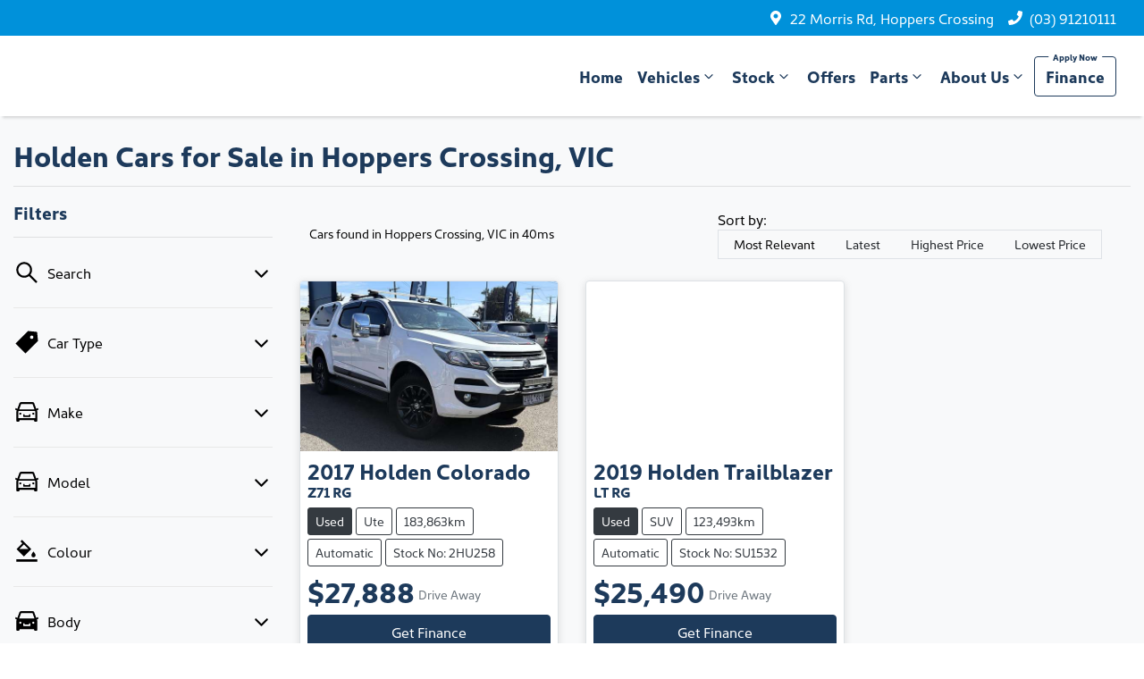

--- FILE ---
content_type: text/html; charset=utf-8
request_url: https://www.werribeessangyong.com.au/search/holden
body_size: 21031
content:
<!DOCTYPE html><html lang="en"><head><meta charSet="utf-8"/><meta name="viewport" content="width=device-width, initial-scale=1"/><link rel="preload" as="image" href="https://d2s8i866417m9.cloudfront.net/photo/31212133/photo/thumb-22bc69de7e7eb27873dd92ffcc225402.jpg"/><link rel="stylesheet" href="/_next/static/css/3deb55cfb1246e4d.css" data-precedence="next"/><link rel="stylesheet" href="/_next/static/css/0a61501b9cfcfc8c.css" data-precedence="next"/><link rel="stylesheet" href="/_next/static/css/4bd6db8d168191dc.css" data-precedence="next"/><link rel="stylesheet" href="/_next/static/css/bc93b041f47b7f51.css" data-precedence="next"/><link rel="stylesheet" href="/_next/static/css/cbbeae4af9d2ba14.css" data-precedence="next"/><link rel="stylesheet" href="/_next/static/css/cdf6d13d0afba20a.css" data-precedence="next"/><link rel="stylesheet" href="/_next/static/css/01f4ade32dd3b4b2.css" data-precedence="next"/><link rel="stylesheet" href="/_next/static/css/5d5cb3760502ae82.css" data-precedence="next"/><link rel="stylesheet" href="/_next/static/css/2911c33de269a61c.css" data-precedence="next"/><link rel="stylesheet" href="/_next/static/css/d84e420b9ee50dc2.css" data-precedence="next"/><link rel="stylesheet" href="/_next/static/css/fd18c8feefe09068.css" data-precedence="next"/><link rel="stylesheet" href="/_next/static/css/108773f32a39ea18.css" data-precedence="next"/><link rel="stylesheet" href="/_next/static/css/29c76b3949d44449.css" data-precedence="next"/><link rel="stylesheet" href="/_next/static/css/e0a241901023c7b2.css" data-precedence="next"/><link rel="stylesheet" href="/_next/static/css/efecbd3e8f659a9f.css" data-precedence="next"/><link rel="stylesheet" href="/_next/static/css/fbf0ecc0d0a9d039.css" data-precedence="next"/><link rel="preload" as="script" fetchPriority="low" href="/_next/static/chunks/webpack-9f4f72b3bde7fa4b.js"/><script src="/_next/static/chunks/fd9d1056-3182c31f954b1e1b.js" async=""></script><script src="/_next/static/chunks/2117-8f9d5ae364ac187b.js" async=""></script><script src="/_next/static/chunks/main-app-cbcd09886469b50c.js" async=""></script><script src="/_next/static/chunks/439df32f-fc5dab4a30dbe865.js" async=""></script><script src="/_next/static/chunks/a4aedd72-b95eaa062ef7f949.js" async=""></script><script src="/_next/static/chunks/5878-46f60c140b3c4f39.js" async=""></script><script src="/_next/static/chunks/5387-4968e4b053d1568b.js" async=""></script><script src="/_next/static/chunks/6315-6f69894d2e0152ad.js" async=""></script><script src="/_next/static/chunks/5981-599309f832b251e3.js" async=""></script><script src="/_next/static/chunks/2964-6c075b4a5ad912f3.js" async=""></script><script src="/_next/static/chunks/9142-cba056a4b3a929b6.js" async=""></script><script src="/_next/static/chunks/7392-d89cbdc3e42899b3.js" async=""></script><script src="/_next/static/chunks/5312-dabc983981005779.js" async=""></script><script src="/_next/static/chunks/4735-013a915e68f62199.js" async=""></script><script src="/_next/static/chunks/5587-ff1e1dddf52d2c9d.js" async=""></script><script src="/_next/static/chunks/9204-28112378095a727e.js" async=""></script><script src="/_next/static/chunks/1134-d566e03286e316c0.js" async=""></script><script src="/_next/static/chunks/1560-80e3e4e55efc8d17.js" async=""></script><script src="/_next/static/chunks/689-03c8d368579ff091.js" async=""></script><script src="/_next/static/chunks/5422-c54d7385c30f02ec.js" async=""></script><script src="/_next/static/chunks/9344-330a9eb53f2c1222.js" async=""></script><script src="/_next/static/chunks/9796-025a0bb6fb06bc9a.js" async=""></script><script src="/_next/static/chunks/796-eb333ad53db0f4f1.js" async=""></script><script src="/_next/static/chunks/4164-62dbc0dedb0438e7.js" async=""></script><script src="/_next/static/chunks/3855-b7995fabb68b51d0.js" async=""></script><script src="/_next/static/chunks/1432-c7b2cb37b8ae9ec1.js" async=""></script><script src="/_next/static/chunks/3193-f790b7c49069ca68.js" async=""></script><script src="/_next/static/chunks/7975-88556658a9783d38.js" async=""></script><script src="/_next/static/chunks/9622-fa05e9f4c7692cee.js" async=""></script><script src="/_next/static/chunks/5971-a774e66940487bf7.js" async=""></script><script src="/_next/static/chunks/6365-de4e9b35d186fe2c.js" async=""></script><script src="/_next/static/chunks/2256-995d2ba43976d3f0.js" async=""></script><script src="/_next/static/chunks/9001-2d2d51288e6ef65e.js" async=""></script><script src="/_next/static/chunks/app/(search)/search/%5B...slug%5D/error-8bdc259d01c32cb8.js" async=""></script><script src="/_next/static/chunks/app/(search)/search/%5B...slug%5D/not-found-147c9edf4294901a.js" async=""></script><script src="/_next/static/chunks/1388-38f80619ccf7876f.js" async=""></script><script src="/_next/static/chunks/8724-839250cf78c344f9.js" async=""></script><script src="/_next/static/chunks/1163-36f7982a49d06c71.js" async=""></script><script src="/_next/static/chunks/7050-3ce9b28ca2e43af8.js" async=""></script><script src="/_next/static/chunks/9342-8f27b65ee47b3743.js" async=""></script><script src="/_next/static/chunks/app/(search)/search/layout-4a02a8be7463c6b9.js" async=""></script><script src="/_next/static/chunks/app/(search)/layout-f15a43454fe2d602.js" async=""></script><script src="/_next/static/chunks/app/global-error-5cfaf74ca8374339.js" async=""></script><script src="/_next/static/chunks/app/layout-5b6eebf50aba818e.js" async=""></script><script src="/_next/static/chunks/6247-6f6ebed4de9f8741.js" async=""></script><script src="/_next/static/chunks/7559-7bb8d868cc6354fb.js" async=""></script><script src="/_next/static/chunks/9923-aa20a703c577e683.js" async=""></script><script src="/_next/static/chunks/5460-2e9c195df91a1e8e.js" async=""></script><script src="/_next/static/chunks/2733-03a40efe9e2cd05d.js" async=""></script><script src="/_next/static/chunks/1276-964a3a8190a5b32b.js" async=""></script><script src="/_next/static/chunks/app/(search)/search/%5B...slug%5D/page-7cdadf76a7478de5.js" async=""></script><title>2 Holden Cars for Sale in Hoppers Crossing, VIC | Werribee Ssangyong</title><meta name="description" content="Looking for Holden Cars? Browse 2 Holden Cars for Sale in Hoppers Crossing, VIC. We have a great range of SUVs and Utes available. Werribee Ssangyong makes buying new and second-hand Cars for sale online easier than ever before."/><link rel="canonical" href="https://www.werribeessangyong.com.au/search/holden"/><meta property="og:title" content="2 Holden Cars for Sale in Hoppers Crossing, VIC | Werribee Ssangyong"/><meta property="og:description" content="Looking for Holden Cars? Browse 2 Holden Cars for Sale in Hoppers Crossing, VIC. We have a great range of SUVs and Utes available. Werribee Ssangyong makes buying new and second-hand Cars for sale online easier than ever before."/><meta property="og:url" content="https://www.werribeessangyong.com.au/search/holden"/><meta property="og:image" content="https://d2s8i866417m9.cloudfront.net/photo/31212133/photo/thumb-22bc69de7e7eb27873dd92ffcc225402.jpg"/><meta property="og:type" content="website"/><meta name="twitter:card" content="summary_large_image"/><meta name="twitter:title" content="2 Holden Cars for Sale in Hoppers Crossing, VIC | Werribee Ssangyong"/><meta name="twitter:description" content="Looking for Holden Cars? Browse 2 Holden Cars for Sale in Hoppers Crossing, VIC. We have a great range of SUVs and Utes available. Werribee Ssangyong makes buying new and second-hand Cars for sale online easier than ever before."/><meta name="twitter:image" content="https://d2s8i866417m9.cloudfront.net/photo/31212133/photo/thumb-22bc69de7e7eb27873dd92ffcc225402.jpg"/><link rel="icon" href="/favicon/kgm.png"/><link rel="stylesheet" href="https://use.typekit.net/sjc4tzu.css"/><script src="/_next/static/chunks/polyfills-42372ed130431b0a.js" noModule=""></script></head><body><!--$!--><template data-dgst="BAILOUT_TO_CLIENT_SIDE_RENDERING"></template><!--/$--><div class="defaultPage searchListings"><div class="header-group"><div class="Banner_Banner__GXscG top-banner"><div class="container-fluid Banner_Container__sAfY8"><div class="d-flex align-items-center py-2"><div class="d-flex order-2 ml-auto"><div class="d-lg-none mr-3 align-items-center"><svg stroke="currentColor" fill="currentColor" stroke-width="0" viewBox="0 0 384 512" class="mr-2" color="" height="1em" width="1em" xmlns="http://www.w3.org/2000/svg"><path d="M172.268 501.67C26.97 291.031 0 269.413 0 192 0 85.961 85.961 0 192 0s192 85.961 192 192c0 77.413-26.97 99.031-172.268 309.67-9.535 13.774-29.93 13.773-39.464 0zM192 272c44.183 0 80-35.817 80-80s-35.817-80-80-80-80 35.817-80 80 35.817 80 80 80z"></path></svg><span><a target="_blank" rel="noreferrer" href="https://maps.google.com/?cid=10383334418163043824" class="unstyled">Address</a></span></div><div class="d-lg-none mr-3 align-items-center"><svg stroke="currentColor" fill="currentColor" stroke-width="0" viewBox="0 0 512 512" class="mr-2" color="" height="1em" width="1em" xmlns="http://www.w3.org/2000/svg"><path d="M493.4 24.6l-104-24c-11.3-2.6-22.9 3.3-27.5 13.9l-48 112c-4.2 9.8-1.4 21.3 6.9 28l60.6 49.6c-36 76.7-98.9 140.5-177.2 177.2l-49.6-60.6c-6.8-8.3-18.2-11.1-28-6.9l-112 48C3.9 366.5-2 378.1.6 389.4l24 104C27.1 504.2 36.7 512 48 512c256.1 0 464-207.5 464-464 0-11.2-7.7-20.9-18.6-23.4z"></path></svg><span><a href="tel:(03)91210111" class="unstyled">(03) 91210111</a></span></div></div><div class="d-flex order-md-2 order-1"><div class="d-lg-flex d-none mr-3 align-items-center"><svg stroke="currentColor" fill="currentColor" stroke-width="0" viewBox="0 0 384 512" class="mr-2" color="" height="1em" width="1em" xmlns="http://www.w3.org/2000/svg"><path d="M172.268 501.67C26.97 291.031 0 269.413 0 192 0 85.961 85.961 0 192 0s192 85.961 192 192c0 77.413-26.97 99.031-172.268 309.67-9.535 13.774-29.93 13.773-39.464 0zM192 272c44.183 0 80-35.817 80-80s-35.817-80-80-80-80 35.817-80 80 35.817 80 80 80z"></path></svg><span><a class="unstyled" href="/contact">22 Morris Rd, Hoppers Crossing</a></span></div><div class="d-lg-flex d-none mr-3 align-items-center"><svg stroke="currentColor" fill="currentColor" stroke-width="0" viewBox="0 0 512 512" class="mr-2" color="" height="1em" width="1em" xmlns="http://www.w3.org/2000/svg"><path d="M493.4 24.6l-104-24c-11.3-2.6-22.9 3.3-27.5 13.9l-48 112c-4.2 9.8-1.4 21.3 6.9 28l60.6 49.6c-36 76.7-98.9 140.5-177.2 177.2l-49.6-60.6c-6.8-8.3-18.2-11.1-28-6.9l-112 48C3.9 366.5-2 378.1.6 389.4l24 104C27.1 504.2 36.7 512 48 512c256.1 0 464-207.5 464-464 0-11.2-7.7-20.9-18.6-23.4z"></path></svg><span><a href="tel:(03)91210111" class="unstyled">(03) 91210111</a></span></div><div class="d-flex flex-md-row-reverse align-items-center"><div class="d-flex align-items-center"></div></div></div></div></div></div><div class="header_StyledNavbar__f3TLQ navbar navbar-expand-lg navbar-light"><div class="position-relative container-fluid"><a class="header_StyledLink__NwUiz navbar-brand py-lg-2 order-1 py-0" href="/"><div class="config_LogoWrapper__gARu0"><span style="box-sizing:border-box;display:block;overflow:hidden;width:initial;height:initial;background:none;opacity:1;border:0;margin:0;padding:0;position:absolute;top:0;left:0;bottom:0;right:0"><img alt="Werribee Ssangyong logo" src="[data-uri]" decoding="async" data-nimg="fill" style="position:absolute;top:0;left:0;bottom:0;right:0;box-sizing:border-box;padding:0;border:none;margin:auto;display:block;width:0;height:0;min-width:100%;max-width:100%;min-height:100%;max-height:100%;object-fit:contain"/><noscript><img alt="Werribee Ssangyong logo" loading="lazy" decoding="async" data-nimg="fill" style="position:absolute;top:0;left:0;bottom:0;right:0;box-sizing:border-box;padding:0;border:none;margin:auto;display:block;width:0;height:0;min-width:100%;max-width:100%;min-height:100%;max-height:100%;object-fit:contain" sizes="100vw" srcSet="/_next/image?url=https%3A%2F%2Fres.cloudinary.com%2Ftotal-dealer%2Fimage%2Fupload%2Fv1753760956%2Ftd_next%2FKGM%2FGroup_3_gxswyb&amp;w=640&amp;q=75 640w, /_next/image?url=https%3A%2F%2Fres.cloudinary.com%2Ftotal-dealer%2Fimage%2Fupload%2Fv1753760956%2Ftd_next%2FKGM%2FGroup_3_gxswyb&amp;w=750&amp;q=75 750w, /_next/image?url=https%3A%2F%2Fres.cloudinary.com%2Ftotal-dealer%2Fimage%2Fupload%2Fv1753760956%2Ftd_next%2FKGM%2FGroup_3_gxswyb&amp;w=828&amp;q=75 828w, /_next/image?url=https%3A%2F%2Fres.cloudinary.com%2Ftotal-dealer%2Fimage%2Fupload%2Fv1753760956%2Ftd_next%2FKGM%2FGroup_3_gxswyb&amp;w=1080&amp;q=75 1080w, /_next/image?url=https%3A%2F%2Fres.cloudinary.com%2Ftotal-dealer%2Fimage%2Fupload%2Fv1753760956%2Ftd_next%2FKGM%2FGroup_3_gxswyb&amp;w=1200&amp;q=75 1200w, /_next/image?url=https%3A%2F%2Fres.cloudinary.com%2Ftotal-dealer%2Fimage%2Fupload%2Fv1753760956%2Ftd_next%2FKGM%2FGroup_3_gxswyb&amp;w=1920&amp;q=75 1920w, /_next/image?url=https%3A%2F%2Fres.cloudinary.com%2Ftotal-dealer%2Fimage%2Fupload%2Fv1753760956%2Ftd_next%2FKGM%2FGroup_3_gxswyb&amp;w=2048&amp;q=75 2048w, /_next/image?url=https%3A%2F%2Fres.cloudinary.com%2Ftotal-dealer%2Fimage%2Fupload%2Fv1753760956%2Ftd_next%2FKGM%2FGroup_3_gxswyb&amp;w=3840&amp;q=75 3840w" src="/_next/image?url=https%3A%2F%2Fres.cloudinary.com%2Ftotal-dealer%2Fimage%2Fupload%2Fv1753760956%2Ftd_next%2FKGM%2FGroup_3_gxswyb&amp;w=3840&amp;q=75"/></noscript></span></div></a><div class="order-md-3 navbar-burger order-2 ml-auto d-block d-lg-none"><div class="d-flex align-items-center"><div aria-label="Mobile Navigation Dropdown" class="NavbarToggler_Burger__13A_w d-block d-lg-none" role="button"><div class="NavbarToggler_topBar__bXFWa"></div><div class="NavbarToggler_middleBar__I5P4s"></div><div class="NavbarToggler_bottomBar__8hSaN"></div></div></div></div><div class="order-3 order-lg-1 w-100 d-lg-none"><!--$!--><template data-dgst="BAILOUT_TO_CLIENT_SIDE_RENDERING"></template><!--/$--></div><div class="navbar-collapse d-none d-lg-flex justify-content-end order-4"><div class="header_CustomNav__cFbiN navbar-nav ml-auto"><li class="nav-item my-auto "><a class="nav-link px-2 NavLink_NavLink__23qyw" href="/">Home</a></li><div class="d-none d-lg-flex nav-item-wrapper"><button type="button" id="radix-:R55eol7tkq:" aria-haspopup="menu" aria-expanded="false" data-state="closed" class="ModelDropdown_DropdownToggle__mwU4i px-2 d-flex align-items-center nav-item my-auto">Vehicles<svg stroke="currentColor" fill="none" stroke-width="0" viewBox="0 0 15 15" class="ModelDropdown_DropdownToggleCaret__ANi5F" height="20" width="20" xmlns="http://www.w3.org/2000/svg"><path fill-rule="evenodd" clip-rule="evenodd" d="M4.18179 6.18181C4.35753 6.00608 4.64245 6.00608 4.81819 6.18181L7.49999 8.86362L10.1818 6.18181C10.3575 6.00608 10.6424 6.00608 10.8182 6.18181C10.9939 6.35755 10.9939 6.64247 10.8182 6.81821L7.81819 9.81821C7.73379 9.9026 7.61934 9.95001 7.49999 9.95001C7.38064 9.95001 7.26618 9.9026 7.18179 9.81821L4.18179 6.81821C4.00605 6.64247 4.00605 6.35755 4.18179 6.18181Z" fill="currentColor"></path></svg></button></div><div data-state="closed" class="d-block d-lg-none w-100"><button type="button" aria-controls="radix-:R95eol7tkq:" aria-expanded="false" data-state="closed" class="ModelDropdown_DropdownToggle__mwU4i px-2 d-flex align-items-center nav-item w-100">Vehicles<svg stroke="currentColor" fill="none" stroke-width="0" viewBox="0 0 15 15" class="ModelDropdown_DropdownToggleCaret__ANi5F" height="20" width="20" xmlns="http://www.w3.org/2000/svg"><path fill-rule="evenodd" clip-rule="evenodd" d="M4.18179 6.18181C4.35753 6.00608 4.64245 6.00608 4.81819 6.18181L7.49999 8.86362L10.1818 6.18181C10.3575 6.00608 10.6424 6.00608 10.8182 6.18181C10.9939 6.35755 10.9939 6.64247 10.8182 6.81821L7.81819 9.81821C7.73379 9.9026 7.61934 9.95001 7.49999 9.95001C7.38064 9.95001 7.26618 9.9026 7.18179 9.81821L4.18179 6.81821C4.00605 6.64247 4.00605 6.35755 4.18179 6.18181Z" fill="currentColor"></path></svg></button><div data-state="closed" id="radix-:R95eol7tkq:" hidden="" class="ModelDropdown_DropdownContent__Gr2cJ ModelDropdown_MegaMenu__QXCZz nav-dropdown-menu"></div></div><button type="button" id="radix-:R1leol7tkq:" aria-haspopup="menu" aria-expanded="false" data-state="closed" class="NavDropdownMenu_DropdownToggle__ONVc1 px-2 d-flex align-items-center nav-item">Stock<!-- --> <svg stroke="currentColor" fill="none" stroke-width="0" viewBox="0 0 15 15" class="NavDropdownMenu_DropdownToggleCaret__EHp2O" height="20" width="20" xmlns="http://www.w3.org/2000/svg"><path fill-rule="evenodd" clip-rule="evenodd" d="M4.18179 6.18181C4.35753 6.00608 4.64245 6.00608 4.81819 6.18181L7.49999 8.86362L10.1818 6.18181C10.3575 6.00608 10.6424 6.00608 10.8182 6.18181C10.9939 6.35755 10.9939 6.64247 10.8182 6.81821L7.81819 9.81821C7.73379 9.9026 7.61934 9.95001 7.49999 9.95001C7.38064 9.95001 7.26618 9.9026 7.18179 9.81821L4.18179 6.81821C4.00605 6.64247 4.00605 6.35755 4.18179 6.18181Z" fill="currentColor"></path></svg></button><li class="nav-item my-auto "><a class="nav-link px-2 NavLink_NavLink__23qyw" href="/special-offers">Offers</a></li><button type="button" id="radix-:R2leol7tkq:" aria-haspopup="menu" aria-expanded="false" data-state="closed" class="NavDropdownMenu_DropdownToggle__ONVc1 px-2 d-flex align-items-center nav-item">Parts<!-- --> <svg stroke="currentColor" fill="none" stroke-width="0" viewBox="0 0 15 15" class="NavDropdownMenu_DropdownToggleCaret__EHp2O" height="20" width="20" xmlns="http://www.w3.org/2000/svg"><path fill-rule="evenodd" clip-rule="evenodd" d="M4.18179 6.18181C4.35753 6.00608 4.64245 6.00608 4.81819 6.18181L7.49999 8.86362L10.1818 6.18181C10.3575 6.00608 10.6424 6.00608 10.8182 6.18181C10.9939 6.35755 10.9939 6.64247 10.8182 6.81821L7.81819 9.81821C7.73379 9.9026 7.61934 9.95001 7.49999 9.95001C7.38064 9.95001 7.26618 9.9026 7.18179 9.81821L4.18179 6.81821C4.00605 6.64247 4.00605 6.35755 4.18179 6.18181Z" fill="currentColor"></path></svg></button><button type="button" id="radix-:R35eol7tkq:" aria-haspopup="menu" aria-expanded="false" data-state="closed" class="NavDropdownMenu_DropdownToggle__ONVc1 px-2 d-flex align-items-center nav-item">About Us<!-- --> <svg stroke="currentColor" fill="none" stroke-width="0" viewBox="0 0 15 15" class="NavDropdownMenu_DropdownToggleCaret__EHp2O" height="20" width="20" xmlns="http://www.w3.org/2000/svg"><path fill-rule="evenodd" clip-rule="evenodd" d="M4.18179 6.18181C4.35753 6.00608 4.64245 6.00608 4.81819 6.18181L7.49999 8.86362L10.1818 6.18181C10.3575 6.00608 10.6424 6.00608 10.8182 6.18181C10.9939 6.35755 10.9939 6.64247 10.8182 6.81821L7.81819 9.81821C7.73379 9.9026 7.61934 9.95001 7.49999 9.95001C7.38064 9.95001 7.26618 9.9026 7.18179 9.81821L4.18179 6.81821C4.00605 6.64247 4.00605 6.35755 4.18179 6.18181Z" fill="currentColor"></path></svg></button><li class="nav-item my-auto quickemphasis"><a href="https://www.ausloans.com.au/partner/werribeessangyong" rel="noopener noreferrer" class="nav-link px-2 NavLink_NavLink__23qyw">Finance</a></li></div></div></div></div></div><div class="page-contents"><div class="d-none"></div><div style="background:var(--search-listings-background)"><div class="SearchListings_SearchStyle__KMw3O text-dark"><div class="container-fluid pt-4 pb-5" style="color:var(--search-listings-color)"><div class="mb-3"><h1 class="SearchListings_Title__63mLN ">Holden Cars for Sale in Hoppers Crossing, VIC</h1></div><hr class=""/><div class="row"><div class="col d-md-none"><button class="btn btn-outline-primary btn-block d-md-none d-flex align-items-center justify-content-center mb-4"><svg width="16" height="16" stroke-width="2.5" viewBox="0 0 24 24" fill="none" stroke="currentColor" stroke-linecap="round" stroke-linejoin="round" xmlns="http://www.w3.org/2000/svg" class="lucide lucide-sliders-horizontal"><line x1="21" x2="14" y1="4" y2="4"></line><line x1="10" x2="3" y1="4" y2="4"></line><line x1="21" x2="12" y1="12" y2="12"></line><line x1="8" x2="3" y1="12" y2="12"></line><line x1="21" x2="16" y1="20" y2="20"></line><line x1="12" x2="3" y1="20" y2="20"></line><line x1="14" x2="14" y1="2" y2="6"></line><line x1="8" x2="8" y1="10" y2="14"></line><line x1="16" x2="16" y1="18" y2="22"></line></svg><span class="ml-2">Filter Results</span></button><hr/></div><div class="d-none d-md-inline search_listings_refinements col-md-3"><!--$--><div class="h-100"><div class=""><div class="d-none d-md-flex justify-content-between align-items-center flex-row"><h5 class="filters-title mb-0">Filters</h5></div><hr class="mb-0"/><button class="SearchPanel_DropdownToggle__qcNR3 d-flex align-items-center justify-content-between unstyled" aria-expanded="false" aria-controls="Search"><div class="SearchPanel_text__frC8h"><svg stroke="currentColor" fill="currentColor" stroke-width="0" viewBox="0 0 1024 1024" class="mr-2" height="30" width="30" xmlns="http://www.w3.org/2000/svg"><path d="M909.6 854.5L649.9 594.8C690.2 542.7 712 479 712 412c0-80.2-31.3-155.4-87.9-212.1-56.6-56.7-132-87.9-212.1-87.9s-155.5 31.3-212.1 87.9C143.2 256.5 112 331.8 112 412c0 80.1 31.3 155.5 87.9 212.1C256.5 680.8 331.8 712 412 712c67 0 130.6-21.8 182.7-62l259.7 259.6a8.2 8.2 0 0 0 11.6 0l43.6-43.5a8.2 8.2 0 0 0 0-11.6zM570.4 570.4C528 612.7 471.8 636 412 636s-116-23.3-158.4-65.6C211.3 528 188 471.8 188 412s23.3-116.1 65.6-158.4C296 211.3 352.2 188 412 188s116.1 23.2 158.4 65.6S636 352.2 636 412s-23.3 116.1-65.6 158.4z"></path></svg><p class="m-0">Search</p></div><div class=""><img alt="Chevron down arrow" loading="lazy" width="25" height="25" decoding="async" data-nimg="1" class="" style="color:transparent" src="/icons/chevron-down.svg"/></div></button><div id="Search" aria-hidden="true" class="rah-static rah-static--height-zero " style="height:0;overflow:hidden"><div><div class="border-bottom py-3"><!--$--><!--$!--><template data-dgst="BAILOUT_TO_CLIENT_SIDE_RENDERING"></template><div data-slot="skeleton" class="bg-foreground/10 animate-pulse rounded-md mb-2 h-4 w-20"></div><div data-slot="skeleton" class="bg-foreground/10 animate-pulse rounded-md mb-3 h-8 w-full"></div><!--/$--><!--/$--></div></div></div><div><button class="SearchPanel_DropdownToggle__qcNR3 d-flex align-items-center justify-content-between unstyled" aria-controls="Car Type"><div class="SearchPanel_text__frC8h"><svg stroke="currentColor" fill="currentColor" stroke-width="0" viewBox="0 0 1024 1024" class="mr-2" height="30" width="30" xmlns="http://www.w3.org/2000/svg"><path d="M938 458.8l-29.6-312.6c-1.5-16.2-14.4-29-30.6-30.6L565.2 86h-.4c-3.2 0-5.7 1-7.6 2.9L88.9 557.2a9.96 9.96 0 0 0 0 14.1l363.8 363.8c1.9 1.9 4.4 2.9 7.1 2.9s5.2-1 7.1-2.9l468.3-468.3c2-2.1 3-5 2.8-8zM699 387c-35.3 0-64-28.7-64-64s28.7-64 64-64 64 28.7 64 64-28.7 64-64 64z"></path></svg><p class="m-0">Car Type</p></div><div class=""><img alt="Chevron down arrow" loading="lazy" width="25" height="25" decoding="async" data-nimg="1" class="" style="color:transparent" src="/icons/chevron-down.svg"/></div></button><div id="Car Type" aria-hidden="true" class="rah-static rah-static--height-zero " style="height:0;overflow:hidden"><div><div class="border-bottom py-3"><!--$!--><template data-dgst="BAILOUT_TO_CLIENT_SIDE_RENDERING"></template><div><div class="d-flex align-items-center mb-3"><div data-slot="skeleton" class="bg-foreground/10 animate-pulse rounded-md mr-2 h-3 w-3"></div><div data-slot="skeleton" class="bg-foreground/10 animate-pulse rounded-md mr-3 h-3 w-28"></div><div data-slot="skeleton" class="bg-foreground/10 animate-pulse h-3 w-8 rounded-full"></div></div><div class="d-flex align-items-center mb-3"><div data-slot="skeleton" class="bg-foreground/10 animate-pulse rounded-md mr-2 h-3 w-3"></div><div data-slot="skeleton" class="bg-foreground/10 animate-pulse rounded-md mr-3 h-3 w-28"></div><div data-slot="skeleton" class="bg-foreground/10 animate-pulse h-3 w-8 rounded-full"></div></div><div class="d-flex align-items-center mb-3"><div data-slot="skeleton" class="bg-foreground/10 animate-pulse rounded-md mr-2 h-3 w-3"></div><div data-slot="skeleton" class="bg-foreground/10 animate-pulse rounded-md mr-3 h-3 w-28"></div><div data-slot="skeleton" class="bg-foreground/10 animate-pulse h-3 w-8 rounded-full"></div></div><div class="d-flex align-items-center mb-3"><div data-slot="skeleton" class="bg-foreground/10 animate-pulse rounded-md mr-2 h-3 w-3"></div><div data-slot="skeleton" class="bg-foreground/10 animate-pulse rounded-md mr-3 h-3 w-28"></div><div data-slot="skeleton" class="bg-foreground/10 animate-pulse h-3 w-8 rounded-full"></div></div><div class="d-flex align-items-center mb-3"><div data-slot="skeleton" class="bg-foreground/10 animate-pulse rounded-md mr-2 h-3 w-3"></div><div data-slot="skeleton" class="bg-foreground/10 animate-pulse rounded-md mr-3 h-3 w-28"></div><div data-slot="skeleton" class="bg-foreground/10 animate-pulse h-3 w-8 rounded-full"></div></div><div class="d-flex align-items-center mb-3"><div data-slot="skeleton" class="bg-foreground/10 animate-pulse rounded-md mr-2 h-3 w-3"></div><div data-slot="skeleton" class="bg-foreground/10 animate-pulse rounded-md mr-3 h-3 w-28"></div><div data-slot="skeleton" class="bg-foreground/10 animate-pulse h-3 w-8 rounded-full"></div></div></div><!--/$--></div></div></div></div><div><button class="SearchPanel_DropdownToggle__qcNR3 d-flex align-items-center justify-content-between unstyled" aria-controls="Make"><div class="SearchPanel_text__frC8h"><svg stroke="currentColor" fill="currentColor" stroke-width="0" viewBox="0 0 1024 1024" class="mr-2" height="30" width="30" xmlns="http://www.w3.org/2000/svg"><path d="M380 704h264c4.4 0 8-3.6 8-8v-84c0-4.4-3.6-8-8-8h-40c-4.4 0-8 3.6-8 8v36H428v-36c0-4.4-3.6-8-8-8h-40c-4.4 0-8 3.6-8 8v84c0 4.4 3.6 8 8 8zm340-123a40 40 0 1 0 80 0 40 40 0 1 0-80 0zm239-167.6L935.3 372a8 8 0 0 0-10.9-2.9l-50.7 29.6-78.3-216.2a63.9 63.9 0 0 0-60.9-44.4H301.2c-34.7 0-65.5 22.4-76.2 55.5l-74.6 205.2-50.8-29.6a8 8 0 0 0-10.9 2.9L65 413.4c-2.2 3.8-.9 8.6 2.9 10.8l60.4 35.2-14.5 40c-1.2 3.2-1.8 6.6-1.8 10v348.2c0 15.7 11.8 28.4 26.3 28.4h67.6c12.3 0 23-9.3 25.6-22.3l7.7-37.7h545.6l7.7 37.7c2.7 13 13.3 22.3 25.6 22.3h67.6c14.5 0 26.3-12.7 26.3-28.4V509.4c0-3.4-.6-6.8-1.8-10l-14.5-40 60.3-35.2a8 8 0 0 0 3-10.8zM840 517v237H184V517l15.6-43h624.8l15.6 43zM292.7 218.1l.5-1.3.4-1.3c1.1-3.3 4.1-5.5 7.6-5.5h427.6l75.4 208H220l72.7-199.9zM224 581a40 40 0 1 0 80 0 40 40 0 1 0-80 0z"></path></svg><p class="m-0">Make</p></div><div class=""><img alt="Chevron down arrow" loading="lazy" width="25" height="25" decoding="async" data-nimg="1" class="" style="color:transparent" src="/icons/chevron-down.svg"/></div></button><div id="Make" aria-hidden="true" class="rah-static rah-static--height-zero " style="height:0;overflow:hidden"><div><div class="border-bottom py-3"><!--$!--><template data-dgst="BAILOUT_TO_CLIENT_SIDE_RENDERING"></template><div><div class="d-flex align-items-center mb-3"><div data-slot="skeleton" class="bg-foreground/10 animate-pulse rounded-md mr-2 h-3 w-3"></div><div data-slot="skeleton" class="bg-foreground/10 animate-pulse rounded-md mr-3 h-3 w-28"></div><div data-slot="skeleton" class="bg-foreground/10 animate-pulse h-3 w-8 rounded-full"></div></div><div class="d-flex align-items-center mb-3"><div data-slot="skeleton" class="bg-foreground/10 animate-pulse rounded-md mr-2 h-3 w-3"></div><div data-slot="skeleton" class="bg-foreground/10 animate-pulse rounded-md mr-3 h-3 w-28"></div><div data-slot="skeleton" class="bg-foreground/10 animate-pulse h-3 w-8 rounded-full"></div></div><div class="d-flex align-items-center mb-3"><div data-slot="skeleton" class="bg-foreground/10 animate-pulse rounded-md mr-2 h-3 w-3"></div><div data-slot="skeleton" class="bg-foreground/10 animate-pulse rounded-md mr-3 h-3 w-28"></div><div data-slot="skeleton" class="bg-foreground/10 animate-pulse h-3 w-8 rounded-full"></div></div><div class="d-flex align-items-center mb-3"><div data-slot="skeleton" class="bg-foreground/10 animate-pulse rounded-md mr-2 h-3 w-3"></div><div data-slot="skeleton" class="bg-foreground/10 animate-pulse rounded-md mr-3 h-3 w-28"></div><div data-slot="skeleton" class="bg-foreground/10 animate-pulse h-3 w-8 rounded-full"></div></div><div class="d-flex align-items-center mb-3"><div data-slot="skeleton" class="bg-foreground/10 animate-pulse rounded-md mr-2 h-3 w-3"></div><div data-slot="skeleton" class="bg-foreground/10 animate-pulse rounded-md mr-3 h-3 w-28"></div><div data-slot="skeleton" class="bg-foreground/10 animate-pulse h-3 w-8 rounded-full"></div></div><div class="d-flex align-items-center mb-3"><div data-slot="skeleton" class="bg-foreground/10 animate-pulse rounded-md mr-2 h-3 w-3"></div><div data-slot="skeleton" class="bg-foreground/10 animate-pulse rounded-md mr-3 h-3 w-28"></div><div data-slot="skeleton" class="bg-foreground/10 animate-pulse h-3 w-8 rounded-full"></div></div></div><!--/$--></div></div></div></div><div><button class="SearchPanel_DropdownToggle__qcNR3 d-flex align-items-center justify-content-between unstyled" aria-controls="Model"><div class="SearchPanel_text__frC8h"><svg stroke="currentColor" fill="currentColor" stroke-width="0" viewBox="0 0 1024 1024" class="mr-2" height="30" width="30" xmlns="http://www.w3.org/2000/svg"><path d="M380 704h264c4.4 0 8-3.6 8-8v-84c0-4.4-3.6-8-8-8h-40c-4.4 0-8 3.6-8 8v36H428v-36c0-4.4-3.6-8-8-8h-40c-4.4 0-8 3.6-8 8v84c0 4.4 3.6 8 8 8zm340-123a40 40 0 1 0 80 0 40 40 0 1 0-80 0zm239-167.6L935.3 372a8 8 0 0 0-10.9-2.9l-50.7 29.6-78.3-216.2a63.9 63.9 0 0 0-60.9-44.4H301.2c-34.7 0-65.5 22.4-76.2 55.5l-74.6 205.2-50.8-29.6a8 8 0 0 0-10.9 2.9L65 413.4c-2.2 3.8-.9 8.6 2.9 10.8l60.4 35.2-14.5 40c-1.2 3.2-1.8 6.6-1.8 10v348.2c0 15.7 11.8 28.4 26.3 28.4h67.6c12.3 0 23-9.3 25.6-22.3l7.7-37.7h545.6l7.7 37.7c2.7 13 13.3 22.3 25.6 22.3h67.6c14.5 0 26.3-12.7 26.3-28.4V509.4c0-3.4-.6-6.8-1.8-10l-14.5-40 60.3-35.2a8 8 0 0 0 3-10.8zM840 517v237H184V517l15.6-43h624.8l15.6 43zM292.7 218.1l.5-1.3.4-1.3c1.1-3.3 4.1-5.5 7.6-5.5h427.6l75.4 208H220l72.7-199.9zM224 581a40 40 0 1 0 80 0 40 40 0 1 0-80 0z"></path></svg><p class="m-0">Model</p></div><div class=""><img alt="Chevron down arrow" loading="lazy" width="25" height="25" decoding="async" data-nimg="1" class="" style="color:transparent" src="/icons/chevron-down.svg"/></div></button><div id="Model" aria-hidden="true" class="rah-static rah-static--height-zero " style="height:0;overflow:hidden"><div><div class="border-bottom py-3"><!--$!--><template data-dgst="BAILOUT_TO_CLIENT_SIDE_RENDERING"></template><div><div class="d-flex align-items-center mb-3"><div data-slot="skeleton" class="bg-foreground/10 animate-pulse rounded-md mr-2 h-3 w-3"></div><div data-slot="skeleton" class="bg-foreground/10 animate-pulse rounded-md mr-3 h-3 w-28"></div><div data-slot="skeleton" class="bg-foreground/10 animate-pulse h-3 w-8 rounded-full"></div></div><div class="d-flex align-items-center mb-3"><div data-slot="skeleton" class="bg-foreground/10 animate-pulse rounded-md mr-2 h-3 w-3"></div><div data-slot="skeleton" class="bg-foreground/10 animate-pulse rounded-md mr-3 h-3 w-28"></div><div data-slot="skeleton" class="bg-foreground/10 animate-pulse h-3 w-8 rounded-full"></div></div><div class="d-flex align-items-center mb-3"><div data-slot="skeleton" class="bg-foreground/10 animate-pulse rounded-md mr-2 h-3 w-3"></div><div data-slot="skeleton" class="bg-foreground/10 animate-pulse rounded-md mr-3 h-3 w-28"></div><div data-slot="skeleton" class="bg-foreground/10 animate-pulse h-3 w-8 rounded-full"></div></div><div class="d-flex align-items-center mb-3"><div data-slot="skeleton" class="bg-foreground/10 animate-pulse rounded-md mr-2 h-3 w-3"></div><div data-slot="skeleton" class="bg-foreground/10 animate-pulse rounded-md mr-3 h-3 w-28"></div><div data-slot="skeleton" class="bg-foreground/10 animate-pulse h-3 w-8 rounded-full"></div></div><div class="d-flex align-items-center mb-3"><div data-slot="skeleton" class="bg-foreground/10 animate-pulse rounded-md mr-2 h-3 w-3"></div><div data-slot="skeleton" class="bg-foreground/10 animate-pulse rounded-md mr-3 h-3 w-28"></div><div data-slot="skeleton" class="bg-foreground/10 animate-pulse h-3 w-8 rounded-full"></div></div><div class="d-flex align-items-center mb-3"><div data-slot="skeleton" class="bg-foreground/10 animate-pulse rounded-md mr-2 h-3 w-3"></div><div data-slot="skeleton" class="bg-foreground/10 animate-pulse rounded-md mr-3 h-3 w-28"></div><div data-slot="skeleton" class="bg-foreground/10 animate-pulse h-3 w-8 rounded-full"></div></div></div><!--/$--></div></div></div></div><div><button class="SearchPanel_DropdownToggle__qcNR3 d-flex align-items-center justify-content-between unstyled" aria-controls="Colour"><div class="SearchPanel_text__frC8h"><svg stroke="currentColor" fill="currentColor" stroke-width="0" viewBox="0 0 1024 1024" class="mr-2" height="30" width="30" xmlns="http://www.w3.org/2000/svg"><path d="M766.4 744.3c43.7 0 79.4-36.2 79.4-80.5 0-53.5-79.4-140.8-79.4-140.8S687 610.3 687 663.8c0 44.3 35.7 80.5 79.4 80.5zm-377.1-44.1c7.1 7.1 18.6 7.1 25.6 0l256.1-256c7.1-7.1 7.1-18.6 0-25.6l-256-256c-.6-.6-1.3-1.2-2-1.7l-78.2-78.2a9.11 9.11 0 0 0-12.8 0l-48 48a9.11 9.11 0 0 0 0 12.8l67.2 67.2-207.8 207.9c-7.1 7.1-7.1 18.6 0 25.6l255.9 256zm12.9-448.6l178.9 178.9H223.4l178.8-178.9zM904 816H120c-4.4 0-8 3.6-8 8v80c0 4.4 3.6 8 8 8h784c4.4 0 8-3.6 8-8v-80c0-4.4-3.6-8-8-8z"></path></svg><p class="m-0">Colour</p></div><div class=""><img alt="Chevron down arrow" loading="lazy" width="25" height="25" decoding="async" data-nimg="1" class="" style="color:transparent" src="/icons/chevron-down.svg"/></div></button><div id="Colour" aria-hidden="true" class="rah-static rah-static--height-zero " style="height:0;overflow:hidden"><div><div class="border-bottom py-3"><!--$!--><template data-dgst="BAILOUT_TO_CLIENT_SIDE_RENDERING"></template><div><div class="d-flex align-items-center mb-3"><div data-slot="skeleton" class="bg-foreground/10 animate-pulse rounded-md mr-2 h-3 w-3"></div><div data-slot="skeleton" class="bg-foreground/10 animate-pulse rounded-md mr-3 h-3 w-28"></div><div data-slot="skeleton" class="bg-foreground/10 animate-pulse h-3 w-8 rounded-full"></div></div><div class="d-flex align-items-center mb-3"><div data-slot="skeleton" class="bg-foreground/10 animate-pulse rounded-md mr-2 h-3 w-3"></div><div data-slot="skeleton" class="bg-foreground/10 animate-pulse rounded-md mr-3 h-3 w-28"></div><div data-slot="skeleton" class="bg-foreground/10 animate-pulse h-3 w-8 rounded-full"></div></div><div class="d-flex align-items-center mb-3"><div data-slot="skeleton" class="bg-foreground/10 animate-pulse rounded-md mr-2 h-3 w-3"></div><div data-slot="skeleton" class="bg-foreground/10 animate-pulse rounded-md mr-3 h-3 w-28"></div><div data-slot="skeleton" class="bg-foreground/10 animate-pulse h-3 w-8 rounded-full"></div></div><div class="d-flex align-items-center mb-3"><div data-slot="skeleton" class="bg-foreground/10 animate-pulse rounded-md mr-2 h-3 w-3"></div><div data-slot="skeleton" class="bg-foreground/10 animate-pulse rounded-md mr-3 h-3 w-28"></div><div data-slot="skeleton" class="bg-foreground/10 animate-pulse h-3 w-8 rounded-full"></div></div><div class="d-flex align-items-center mb-3"><div data-slot="skeleton" class="bg-foreground/10 animate-pulse rounded-md mr-2 h-3 w-3"></div><div data-slot="skeleton" class="bg-foreground/10 animate-pulse rounded-md mr-3 h-3 w-28"></div><div data-slot="skeleton" class="bg-foreground/10 animate-pulse h-3 w-8 rounded-full"></div></div><div class="d-flex align-items-center mb-3"><div data-slot="skeleton" class="bg-foreground/10 animate-pulse rounded-md mr-2 h-3 w-3"></div><div data-slot="skeleton" class="bg-foreground/10 animate-pulse rounded-md mr-3 h-3 w-28"></div><div data-slot="skeleton" class="bg-foreground/10 animate-pulse h-3 w-8 rounded-full"></div></div></div><!--/$--></div></div></div></div><div><button class="SearchPanel_DropdownToggle__qcNR3 d-flex align-items-center justify-content-between unstyled" aria-controls="Body"><div class="SearchPanel_text__frC8h"><svg stroke="currentColor" fill="currentColor" stroke-width="0" viewBox="0 0 1024 1024" class="mr-2" height="30" width="30" xmlns="http://www.w3.org/2000/svg"><path d="M959 413.4L935.3 372a8 8 0 0 0-10.9-2.9l-50.7 29.6-78.3-216.2a63.9 63.9 0 0 0-60.9-44.4H301.2c-34.7 0-65.5 22.4-76.2 55.5l-74.6 205.2-50.8-29.6a8 8 0 0 0-10.9 2.9L65 413.4c-2.2 3.8-.9 8.6 2.9 10.8l60.4 35.2-14.5 40c-1.2 3.2-1.8 6.6-1.8 10v348.2c0 15.7 11.8 28.4 26.3 28.4h67.6c12.3 0 23-9.3 25.6-22.3l7.7-37.7h545.6l7.7 37.7c2.7 13 13.3 22.3 25.6 22.3h67.6c14.5 0 26.3-12.7 26.3-28.4V509.4c0-3.4-.6-6.8-1.8-10l-14.5-40 60.3-35.2a8 8 0 0 0 3-10.8zM264 621c-22.1 0-40-17.9-40-40s17.9-40 40-40 40 17.9 40 40-17.9 40-40 40zm388 75c0 4.4-3.6 8-8 8H380c-4.4 0-8-3.6-8-8v-84c0-4.4 3.6-8 8-8h40c4.4 0 8 3.6 8 8v36h168v-36c0-4.4 3.6-8 8-8h40c4.4 0 8 3.6 8 8v84zm108-75c-22.1 0-40-17.9-40-40s17.9-40 40-40 40 17.9 40 40-17.9 40-40 40zM220 418l72.7-199.9.5-1.3.4-1.3c1.1-3.3 4.1-5.5 7.6-5.5h427.6l75.4 208H220z"></path></svg><p class="m-0">Body</p></div><div class=""><img alt="Chevron down arrow" loading="lazy" width="25" height="25" decoding="async" data-nimg="1" class="" style="color:transparent" src="/icons/chevron-down.svg"/></div></button><div id="Body" aria-hidden="true" class="rah-static rah-static--height-zero " style="height:0;overflow:hidden"><div><div class="border-bottom py-3"><!--$!--><template data-dgst="BAILOUT_TO_CLIENT_SIDE_RENDERING"></template><div><div class="d-flex align-items-center mb-3"><div data-slot="skeleton" class="bg-foreground/10 animate-pulse rounded-md mr-2 h-3 w-3"></div><div data-slot="skeleton" class="bg-foreground/10 animate-pulse rounded-md mr-3 h-3 w-28"></div><div data-slot="skeleton" class="bg-foreground/10 animate-pulse h-3 w-8 rounded-full"></div></div><div class="d-flex align-items-center mb-3"><div data-slot="skeleton" class="bg-foreground/10 animate-pulse rounded-md mr-2 h-3 w-3"></div><div data-slot="skeleton" class="bg-foreground/10 animate-pulse rounded-md mr-3 h-3 w-28"></div><div data-slot="skeleton" class="bg-foreground/10 animate-pulse h-3 w-8 rounded-full"></div></div><div class="d-flex align-items-center mb-3"><div data-slot="skeleton" class="bg-foreground/10 animate-pulse rounded-md mr-2 h-3 w-3"></div><div data-slot="skeleton" class="bg-foreground/10 animate-pulse rounded-md mr-3 h-3 w-28"></div><div data-slot="skeleton" class="bg-foreground/10 animate-pulse h-3 w-8 rounded-full"></div></div><div class="d-flex align-items-center mb-3"><div data-slot="skeleton" class="bg-foreground/10 animate-pulse rounded-md mr-2 h-3 w-3"></div><div data-slot="skeleton" class="bg-foreground/10 animate-pulse rounded-md mr-3 h-3 w-28"></div><div data-slot="skeleton" class="bg-foreground/10 animate-pulse h-3 w-8 rounded-full"></div></div><div class="d-flex align-items-center mb-3"><div data-slot="skeleton" class="bg-foreground/10 animate-pulse rounded-md mr-2 h-3 w-3"></div><div data-slot="skeleton" class="bg-foreground/10 animate-pulse rounded-md mr-3 h-3 w-28"></div><div data-slot="skeleton" class="bg-foreground/10 animate-pulse h-3 w-8 rounded-full"></div></div><div class="d-flex align-items-center mb-3"><div data-slot="skeleton" class="bg-foreground/10 animate-pulse rounded-md mr-2 h-3 w-3"></div><div data-slot="skeleton" class="bg-foreground/10 animate-pulse rounded-md mr-3 h-3 w-28"></div><div data-slot="skeleton" class="bg-foreground/10 animate-pulse h-3 w-8 rounded-full"></div></div></div><!--/$--></div></div></div></div><div><button class="SearchPanel_DropdownToggle__qcNR3 d-flex align-items-center justify-content-between unstyled" aria-controls="Odometer"><div class="SearchPanel_text__frC8h"><svg stroke="currentColor" fill="currentColor" stroke-width="0" viewBox="0 0 512 512" class="mr-2" height="30" width="30" xmlns="http://www.w3.org/2000/svg"><path d="M128 416h256v48H128zM256 288c17.7 0 32-14.3 32-32s-14.3-32-32-32c-3 0-6 .4-8.8 1.2l-66.7-48.7-4 3.5 48.9 66.7c-.9 2.9-1.4 6-1.4 9.3 0 17.7 14.3 32 32 32z"></path><path d="M256 48C141.1 48 48 141.1 48 256c0 48.3 16.5 92.7 44.1 128h58.8l4-4 22.1-22.1-22.9-22.9-22.1 22c-19.9-24.3-32.1-54-35.2-85H128v-32H96.8c3.1-31 15.3-60.7 35.2-85l22.1 22 22.9-22.9-22-22.1c24.3-19.9 54-32.1 85-35.2V128h32V96.8c31 3.1 60.7 15.3 85 35.2l-22 22.1 22.9 22.9 22.1-22c19.9 24.3 32.1 54 35.2 85H384v32h31.2c-3.1 31-15.3 60.7-35.2 85l-22.1-22-22.9 22.9 22.1 22.1 4 4h58.8c27.6-35.3 44.1-79.7 44.1-128 0-114.9-93.1-208-208-208z"></path></svg><p class="m-0">Odometer</p></div><div class=""><img alt="Chevron down arrow" loading="lazy" width="25" height="25" decoding="async" data-nimg="1" class="" style="color:transparent" src="/icons/chevron-down.svg"/></div></button><div id="Odometer" aria-hidden="true" class="rah-static rah-static--height-zero " style="height:0;overflow:hidden"><div><div class="border-bottom py-3"><!--$!--><template data-dgst="BAILOUT_TO_CLIENT_SIDE_RENDERING"></template><div><div class="d-flex align-items-center mb-3"><div data-slot="skeleton" class="bg-foreground/10 animate-pulse rounded-md mr-2 h-3 w-3"></div><div data-slot="skeleton" class="bg-foreground/10 animate-pulse rounded-md mr-3 h-3 w-28"></div><div data-slot="skeleton" class="bg-foreground/10 animate-pulse h-3 w-8 rounded-full"></div></div><div class="d-flex align-items-center mb-3"><div data-slot="skeleton" class="bg-foreground/10 animate-pulse rounded-md mr-2 h-3 w-3"></div><div data-slot="skeleton" class="bg-foreground/10 animate-pulse rounded-md mr-3 h-3 w-28"></div><div data-slot="skeleton" class="bg-foreground/10 animate-pulse h-3 w-8 rounded-full"></div></div><div class="d-flex align-items-center mb-3"><div data-slot="skeleton" class="bg-foreground/10 animate-pulse rounded-md mr-2 h-3 w-3"></div><div data-slot="skeleton" class="bg-foreground/10 animate-pulse rounded-md mr-3 h-3 w-28"></div><div data-slot="skeleton" class="bg-foreground/10 animate-pulse h-3 w-8 rounded-full"></div></div><div class="d-flex align-items-center mb-3"><div data-slot="skeleton" class="bg-foreground/10 animate-pulse rounded-md mr-2 h-3 w-3"></div><div data-slot="skeleton" class="bg-foreground/10 animate-pulse rounded-md mr-3 h-3 w-28"></div><div data-slot="skeleton" class="bg-foreground/10 animate-pulse h-3 w-8 rounded-full"></div></div><div class="d-flex align-items-center mb-3"><div data-slot="skeleton" class="bg-foreground/10 animate-pulse rounded-md mr-2 h-3 w-3"></div><div data-slot="skeleton" class="bg-foreground/10 animate-pulse rounded-md mr-3 h-3 w-28"></div><div data-slot="skeleton" class="bg-foreground/10 animate-pulse h-3 w-8 rounded-full"></div></div><div class="d-flex align-items-center mb-3"><div data-slot="skeleton" class="bg-foreground/10 animate-pulse rounded-md mr-2 h-3 w-3"></div><div data-slot="skeleton" class="bg-foreground/10 animate-pulse rounded-md mr-3 h-3 w-28"></div><div data-slot="skeleton" class="bg-foreground/10 animate-pulse h-3 w-8 rounded-full"></div></div></div><!--/$--></div></div></div></div><div><button class="SearchPanel_DropdownToggle__qcNR3 d-flex align-items-center justify-content-between unstyled" aria-controls="Price"><div class="SearchPanel_text__frC8h"><svg stroke="currentColor" fill="currentColor" stroke-width="0" viewBox="0 0 1024 1024" class="mr-2" height="30" width="30" xmlns="http://www.w3.org/2000/svg"><path d="M512 64C264.6 64 64 264.6 64 512s200.6 448 448 448 448-200.6 448-448S759.4 64 512 64zm0 820c-205.4 0-372-166.6-372-372s166.6-372 372-372 372 166.6 372 372-166.6 372-372 372zm47.7-395.2l-25.4-5.9V348.6c38 5.2 61.5 29 65.5 58.2.5 4 3.9 6.9 7.9 6.9h44.9c4.7 0 8.4-4.1 8-8.8-6.1-62.3-57.4-102.3-125.9-109.2V263c0-4.4-3.6-8-8-8h-28.1c-4.4 0-8 3.6-8 8v33c-70.8 6.9-126.2 46-126.2 119 0 67.6 49.8 100.2 102.1 112.7l24.7 6.3v142.7c-44.2-5.9-69-29.5-74.1-61.3-.6-3.8-4-6.6-7.9-6.6H363c-4.7 0-8.4 4-8 8.7 4.5 55 46.2 105.6 135.2 112.1V761c0 4.4 3.6 8 8 8h28.4c4.4 0 8-3.6 8-8.1l-.2-31.7c78.3-6.9 134.3-48.8 134.3-124-.1-69.4-44.2-100.4-109-116.4zm-68.6-16.2c-5.6-1.6-10.3-3.1-15-5-33.8-12.2-49.5-31.9-49.5-57.3 0-36.3 27.5-57 64.5-61.7v124zM534.3 677V543.3c3.1.9 5.9 1.6 8.8 2.2 47.3 14.4 63.2 34.4 63.2 65.1 0 39.1-29.4 62.6-72 66.4z"></path></svg><p class="m-0">Price</p></div><div class=""><img alt="Chevron down arrow" loading="lazy" width="25" height="25" decoding="async" data-nimg="1" class="" style="color:transparent" src="/icons/chevron-down.svg"/></div></button><div id="Price" aria-hidden="true" class="rah-static rah-static--height-zero " style="height:0;overflow:hidden"><div><div class="border-bottom py-3"><!--$!--><template data-dgst="BAILOUT_TO_CLIENT_SIDE_RENDERING"></template><div><div class="d-flex align-items-center mb-3"><div data-slot="skeleton" class="bg-foreground/10 animate-pulse rounded-md mr-2 h-3 w-3"></div><div data-slot="skeleton" class="bg-foreground/10 animate-pulse rounded-md mr-3 h-3 w-28"></div><div data-slot="skeleton" class="bg-foreground/10 animate-pulse h-3 w-8 rounded-full"></div></div><div class="d-flex align-items-center mb-3"><div data-slot="skeleton" class="bg-foreground/10 animate-pulse rounded-md mr-2 h-3 w-3"></div><div data-slot="skeleton" class="bg-foreground/10 animate-pulse rounded-md mr-3 h-3 w-28"></div><div data-slot="skeleton" class="bg-foreground/10 animate-pulse h-3 w-8 rounded-full"></div></div><div class="d-flex align-items-center mb-3"><div data-slot="skeleton" class="bg-foreground/10 animate-pulse rounded-md mr-2 h-3 w-3"></div><div data-slot="skeleton" class="bg-foreground/10 animate-pulse rounded-md mr-3 h-3 w-28"></div><div data-slot="skeleton" class="bg-foreground/10 animate-pulse h-3 w-8 rounded-full"></div></div><div class="d-flex align-items-center mb-3"><div data-slot="skeleton" class="bg-foreground/10 animate-pulse rounded-md mr-2 h-3 w-3"></div><div data-slot="skeleton" class="bg-foreground/10 animate-pulse rounded-md mr-3 h-3 w-28"></div><div data-slot="skeleton" class="bg-foreground/10 animate-pulse h-3 w-8 rounded-full"></div></div><div class="d-flex align-items-center mb-3"><div data-slot="skeleton" class="bg-foreground/10 animate-pulse rounded-md mr-2 h-3 w-3"></div><div data-slot="skeleton" class="bg-foreground/10 animate-pulse rounded-md mr-3 h-3 w-28"></div><div data-slot="skeleton" class="bg-foreground/10 animate-pulse h-3 w-8 rounded-full"></div></div><div class="d-flex align-items-center mb-3"><div data-slot="skeleton" class="bg-foreground/10 animate-pulse rounded-md mr-2 h-3 w-3"></div><div data-slot="skeleton" class="bg-foreground/10 animate-pulse rounded-md mr-3 h-3 w-28"></div><div data-slot="skeleton" class="bg-foreground/10 animate-pulse h-3 w-8 rounded-full"></div></div></div><!--/$--></div></div></div></div><div><button class="SearchPanel_DropdownToggle__qcNR3 d-flex align-items-center justify-content-between unstyled" aria-controls="Year"><div class="SearchPanel_text__frC8h"><svg stroke="currentColor" fill="currentColor" stroke-width="0" viewBox="0 0 1024 1024" class="mr-2" height="30" width="30" xmlns="http://www.w3.org/2000/svg"><path d="M880 184H712v-64c0-4.4-3.6-8-8-8h-56c-4.4 0-8 3.6-8 8v64H384v-64c0-4.4-3.6-8-8-8h-56c-4.4 0-8 3.6-8 8v64H144c-17.7 0-32 14.3-32 32v664c0 17.7 14.3 32 32 32h736c17.7 0 32-14.3 32-32V216c0-17.7-14.3-32-32-32zm-40 656H184V460h656v380zM184 392V256h128v48c0 4.4 3.6 8 8 8h56c4.4 0 8-3.6 8-8v-48h256v48c0 4.4 3.6 8 8 8h56c4.4 0 8-3.6 8-8v-48h128v136H184z"></path></svg><p class="m-0">Year</p></div><div class=""><img alt="Chevron down arrow" loading="lazy" width="25" height="25" decoding="async" data-nimg="1" class="" style="color:transparent" src="/icons/chevron-down.svg"/></div></button><div id="Year" aria-hidden="true" class="rah-static rah-static--height-zero " style="height:0;overflow:hidden"><div><div class="border-bottom py-3"><!--$!--><template data-dgst="BAILOUT_TO_CLIENT_SIDE_RENDERING"></template><div><div class="d-flex align-items-center mb-3"><div data-slot="skeleton" class="bg-foreground/10 animate-pulse rounded-md mr-2 h-3 w-3"></div><div data-slot="skeleton" class="bg-foreground/10 animate-pulse rounded-md mr-3 h-3 w-28"></div><div data-slot="skeleton" class="bg-foreground/10 animate-pulse h-3 w-8 rounded-full"></div></div><div class="d-flex align-items-center mb-3"><div data-slot="skeleton" class="bg-foreground/10 animate-pulse rounded-md mr-2 h-3 w-3"></div><div data-slot="skeleton" class="bg-foreground/10 animate-pulse rounded-md mr-3 h-3 w-28"></div><div data-slot="skeleton" class="bg-foreground/10 animate-pulse h-3 w-8 rounded-full"></div></div><div class="d-flex align-items-center mb-3"><div data-slot="skeleton" class="bg-foreground/10 animate-pulse rounded-md mr-2 h-3 w-3"></div><div data-slot="skeleton" class="bg-foreground/10 animate-pulse rounded-md mr-3 h-3 w-28"></div><div data-slot="skeleton" class="bg-foreground/10 animate-pulse h-3 w-8 rounded-full"></div></div><div class="d-flex align-items-center mb-3"><div data-slot="skeleton" class="bg-foreground/10 animate-pulse rounded-md mr-2 h-3 w-3"></div><div data-slot="skeleton" class="bg-foreground/10 animate-pulse rounded-md mr-3 h-3 w-28"></div><div data-slot="skeleton" class="bg-foreground/10 animate-pulse h-3 w-8 rounded-full"></div></div><div class="d-flex align-items-center mb-3"><div data-slot="skeleton" class="bg-foreground/10 animate-pulse rounded-md mr-2 h-3 w-3"></div><div data-slot="skeleton" class="bg-foreground/10 animate-pulse rounded-md mr-3 h-3 w-28"></div><div data-slot="skeleton" class="bg-foreground/10 animate-pulse h-3 w-8 rounded-full"></div></div><div class="d-flex align-items-center mb-3"><div data-slot="skeleton" class="bg-foreground/10 animate-pulse rounded-md mr-2 h-3 w-3"></div><div data-slot="skeleton" class="bg-foreground/10 animate-pulse rounded-md mr-3 h-3 w-28"></div><div data-slot="skeleton" class="bg-foreground/10 animate-pulse h-3 w-8 rounded-full"></div></div></div><!--/$--></div></div></div></div><div><button class="SearchPanel_DropdownToggle__qcNR3 d-flex align-items-center justify-content-between unstyled" aria-controls="Transmission"><div class="SearchPanel_text__frC8h"><svg stroke="currentColor" fill="currentColor" stroke-width="0" viewBox="0 0 24 24" class="mr-2" height="30" width="30" xmlns="http://www.w3.org/2000/svg"><path d="M12 16c2.206 0 4-1.794 4-4s-1.794-4-4-4-4 1.794-4 4 1.794 4 4 4zm0-6c1.084 0 2 .916 2 2s-.916 2-2 2-2-.916-2-2 .916-2 2-2z"></path><path d="m2.845 16.136 1 1.73c.531.917 1.809 1.261 2.73.73l.529-.306A8.1 8.1 0 0 0 9 19.402V20c0 1.103.897 2 2 2h2c1.103 0 2-.897 2-2v-.598a8.132 8.132 0 0 0 1.896-1.111l.529.306c.923.53 2.198.188 2.731-.731l.999-1.729a2.001 2.001 0 0 0-.731-2.732l-.505-.292a7.718 7.718 0 0 0 0-2.224l.505-.292a2.002 2.002 0 0 0 .731-2.732l-.999-1.729c-.531-.92-1.808-1.265-2.731-.732l-.529.306A8.1 8.1 0 0 0 15 4.598V4c0-1.103-.897-2-2-2h-2c-1.103 0-2 .897-2 2v.598a8.132 8.132 0 0 0-1.896 1.111l-.529-.306c-.924-.531-2.2-.187-2.731.732l-.999 1.729a2.001 2.001 0 0 0 .731 2.732l.505.292a7.683 7.683 0 0 0 0 2.223l-.505.292a2.003 2.003 0 0 0-.731 2.733zm3.326-2.758A5.703 5.703 0 0 1 6 12c0-.462.058-.926.17-1.378a.999.999 0 0 0-.47-1.108l-1.123-.65.998-1.729 1.145.662a.997.997 0 0 0 1.188-.142 6.071 6.071 0 0 1 2.384-1.399A1 1 0 0 0 11 5.3V4h2v1.3a1 1 0 0 0 .708.956 6.083 6.083 0 0 1 2.384 1.399.999.999 0 0 0 1.188.142l1.144-.661 1 1.729-1.124.649a1 1 0 0 0-.47 1.108c.112.452.17.916.17 1.378 0 .461-.058.925-.171 1.378a1 1 0 0 0 .471 1.108l1.123.649-.998 1.729-1.145-.661a.996.996 0 0 0-1.188.142 6.071 6.071 0 0 1-2.384 1.399A1 1 0 0 0 13 18.7l.002 1.3H11v-1.3a1 1 0 0 0-.708-.956 6.083 6.083 0 0 1-2.384-1.399.992.992 0 0 0-1.188-.141l-1.144.662-1-1.729 1.124-.651a1 1 0 0 0 .471-1.108z"></path></svg><p class="m-0">Transmission</p></div><div class=""><img alt="Chevron down arrow" loading="lazy" width="25" height="25" decoding="async" data-nimg="1" class="" style="color:transparent" src="/icons/chevron-down.svg"/></div></button><div id="Transmission" aria-hidden="true" class="rah-static rah-static--height-zero " style="height:0;overflow:hidden"><div><div class="border-bottom py-3"><!--$!--><template data-dgst="BAILOUT_TO_CLIENT_SIDE_RENDERING"></template><div><div class="d-flex align-items-center mb-3"><div data-slot="skeleton" class="bg-foreground/10 animate-pulse rounded-md mr-2 h-3 w-3"></div><div data-slot="skeleton" class="bg-foreground/10 animate-pulse rounded-md mr-3 h-3 w-28"></div><div data-slot="skeleton" class="bg-foreground/10 animate-pulse h-3 w-8 rounded-full"></div></div><div class="d-flex align-items-center mb-3"><div data-slot="skeleton" class="bg-foreground/10 animate-pulse rounded-md mr-2 h-3 w-3"></div><div data-slot="skeleton" class="bg-foreground/10 animate-pulse rounded-md mr-3 h-3 w-28"></div><div data-slot="skeleton" class="bg-foreground/10 animate-pulse h-3 w-8 rounded-full"></div></div><div class="d-flex align-items-center mb-3"><div data-slot="skeleton" class="bg-foreground/10 animate-pulse rounded-md mr-2 h-3 w-3"></div><div data-slot="skeleton" class="bg-foreground/10 animate-pulse rounded-md mr-3 h-3 w-28"></div><div data-slot="skeleton" class="bg-foreground/10 animate-pulse h-3 w-8 rounded-full"></div></div><div class="d-flex align-items-center mb-3"><div data-slot="skeleton" class="bg-foreground/10 animate-pulse rounded-md mr-2 h-3 w-3"></div><div data-slot="skeleton" class="bg-foreground/10 animate-pulse rounded-md mr-3 h-3 w-28"></div><div data-slot="skeleton" class="bg-foreground/10 animate-pulse h-3 w-8 rounded-full"></div></div><div class="d-flex align-items-center mb-3"><div data-slot="skeleton" class="bg-foreground/10 animate-pulse rounded-md mr-2 h-3 w-3"></div><div data-slot="skeleton" class="bg-foreground/10 animate-pulse rounded-md mr-3 h-3 w-28"></div><div data-slot="skeleton" class="bg-foreground/10 animate-pulse h-3 w-8 rounded-full"></div></div><div class="d-flex align-items-center mb-3"><div data-slot="skeleton" class="bg-foreground/10 animate-pulse rounded-md mr-2 h-3 w-3"></div><div data-slot="skeleton" class="bg-foreground/10 animate-pulse rounded-md mr-3 h-3 w-28"></div><div data-slot="skeleton" class="bg-foreground/10 animate-pulse h-3 w-8 rounded-full"></div></div></div><!--/$--></div></div></div></div><div><button class="SearchPanel_DropdownToggle__qcNR3 d-flex align-items-center justify-content-between unstyled" aria-controls="Drive"><div class="SearchPanel_text__frC8h"><svg stroke="currentColor" fill="currentColor" stroke-width="0" viewBox="0 0 512 512" class="mr-2" height="30" width="30" xmlns="http://www.w3.org/2000/svg"><path d="M256 25C128.3 25 25 128.3 25 256s103.3 231 231 231 231-103.3 231-231S383.7 25 256 25zm0 30c110.9 0 201 90.1 201 201s-90.1 201-201 201S55 366.9 55 256 145.1 55 256 55zM80.52 203.9c-4.71 19.2-7.52 37-7.52 54 144.7 30.3 121.5 62.4 148 177.8 11.4 2.1 23 3.3 35 3.3s23.6-1.2 35-3.3c26.5-115.4 3.3-147.5 148-177.8-.6-18.9-3-38.4-7.5-54C346.7 182.7 301.1 172 256 172c-45.1 0-90.7 10.7-175.48 31.9zM256 183c40.2 0 73 32.8 73 73s-32.8 73-73 73-73-32.8-73-73 32.8-73 73-73zm0 18c-30.5 0-55 24.5-55 55s24.5 55 55 55 55-24.5 55-55-24.5-55-55-55z"></path></svg><p class="m-0">Drive</p></div><div class=""><img alt="Chevron down arrow" loading="lazy" width="25" height="25" decoding="async" data-nimg="1" class="" style="color:transparent" src="/icons/chevron-down.svg"/></div></button><div id="Drive" aria-hidden="true" class="rah-static rah-static--height-zero " style="height:0;overflow:hidden"><div><div class="border-bottom py-3"><!--$!--><template data-dgst="BAILOUT_TO_CLIENT_SIDE_RENDERING"></template><div><div class="d-flex align-items-center mb-3"><div data-slot="skeleton" class="bg-foreground/10 animate-pulse rounded-md mr-2 h-3 w-3"></div><div data-slot="skeleton" class="bg-foreground/10 animate-pulse rounded-md mr-3 h-3 w-28"></div><div data-slot="skeleton" class="bg-foreground/10 animate-pulse h-3 w-8 rounded-full"></div></div><div class="d-flex align-items-center mb-3"><div data-slot="skeleton" class="bg-foreground/10 animate-pulse rounded-md mr-2 h-3 w-3"></div><div data-slot="skeleton" class="bg-foreground/10 animate-pulse rounded-md mr-3 h-3 w-28"></div><div data-slot="skeleton" class="bg-foreground/10 animate-pulse h-3 w-8 rounded-full"></div></div><div class="d-flex align-items-center mb-3"><div data-slot="skeleton" class="bg-foreground/10 animate-pulse rounded-md mr-2 h-3 w-3"></div><div data-slot="skeleton" class="bg-foreground/10 animate-pulse rounded-md mr-3 h-3 w-28"></div><div data-slot="skeleton" class="bg-foreground/10 animate-pulse h-3 w-8 rounded-full"></div></div><div class="d-flex align-items-center mb-3"><div data-slot="skeleton" class="bg-foreground/10 animate-pulse rounded-md mr-2 h-3 w-3"></div><div data-slot="skeleton" class="bg-foreground/10 animate-pulse rounded-md mr-3 h-3 w-28"></div><div data-slot="skeleton" class="bg-foreground/10 animate-pulse h-3 w-8 rounded-full"></div></div><div class="d-flex align-items-center mb-3"><div data-slot="skeleton" class="bg-foreground/10 animate-pulse rounded-md mr-2 h-3 w-3"></div><div data-slot="skeleton" class="bg-foreground/10 animate-pulse rounded-md mr-3 h-3 w-28"></div><div data-slot="skeleton" class="bg-foreground/10 animate-pulse h-3 w-8 rounded-full"></div></div><div class="d-flex align-items-center mb-3"><div data-slot="skeleton" class="bg-foreground/10 animate-pulse rounded-md mr-2 h-3 w-3"></div><div data-slot="skeleton" class="bg-foreground/10 animate-pulse rounded-md mr-3 h-3 w-28"></div><div data-slot="skeleton" class="bg-foreground/10 animate-pulse h-3 w-8 rounded-full"></div></div></div><!--/$--></div></div></div></div><div><button class="SearchPanel_DropdownToggle__qcNR3 d-flex align-items-center justify-content-between unstyled" aria-controls="Features"><div class="SearchPanel_text__frC8h"><svg stroke="currentColor" fill="currentColor" stroke-width="0" viewBox="0 0 1024 1024" class="mr-2" height="30" width="30" xmlns="http://www.w3.org/2000/svg"><path d="M483.2 790.3L861.4 412c1.7-1.7 2.5-4 2.3-6.3l-25.5-301.4c-.7-7.8-6.8-13.9-14.6-14.6L522.2 64.3c-2.3-.2-4.7.6-6.3 2.3L137.7 444.8a8.03 8.03 0 0 0 0 11.3l334.2 334.2c3.1 3.2 8.2 3.2 11.3 0zm62.6-651.7l224.6 19 19 224.6L477.5 694 233.9 450.5l311.9-311.9zm60.16 186.23a48 48 0 1 0 67.88-67.89 48 48 0 1 0-67.88 67.89zM889.7 539.8l-39.6-39.5a8.03 8.03 0 0 0-11.3 0l-362 361.3-237.6-237a8.03 8.03 0 0 0-11.3 0l-39.6 39.5a8.03 8.03 0 0 0 0 11.3l243.2 242.8 39.6 39.5c3.1 3.1 8.2 3.1 11.3 0l407.3-406.6c3.1-3.1 3.1-8.2 0-11.3z"></path></svg><p class="m-0">Features</p></div><div class=""><img alt="Chevron down arrow" loading="lazy" width="25" height="25" decoding="async" data-nimg="1" class="" style="color:transparent" src="/icons/chevron-down.svg"/></div></button><div id="Features" aria-hidden="true" class="rah-static rah-static--height-zero " style="height:0;overflow:hidden"><div><div class="border-bottom py-3"><!--$!--><template data-dgst="BAILOUT_TO_CLIENT_SIDE_RENDERING"></template><div><div class="d-flex align-items-center mb-3"><div data-slot="skeleton" class="bg-foreground/10 animate-pulse rounded-md mr-2 h-3 w-3"></div><div data-slot="skeleton" class="bg-foreground/10 animate-pulse rounded-md mr-3 h-3 w-28"></div><div data-slot="skeleton" class="bg-foreground/10 animate-pulse h-3 w-8 rounded-full"></div></div><div class="d-flex align-items-center mb-3"><div data-slot="skeleton" class="bg-foreground/10 animate-pulse rounded-md mr-2 h-3 w-3"></div><div data-slot="skeleton" class="bg-foreground/10 animate-pulse rounded-md mr-3 h-3 w-28"></div><div data-slot="skeleton" class="bg-foreground/10 animate-pulse h-3 w-8 rounded-full"></div></div><div class="d-flex align-items-center mb-3"><div data-slot="skeleton" class="bg-foreground/10 animate-pulse rounded-md mr-2 h-3 w-3"></div><div data-slot="skeleton" class="bg-foreground/10 animate-pulse rounded-md mr-3 h-3 w-28"></div><div data-slot="skeleton" class="bg-foreground/10 animate-pulse h-3 w-8 rounded-full"></div></div><div class="d-flex align-items-center mb-3"><div data-slot="skeleton" class="bg-foreground/10 animate-pulse rounded-md mr-2 h-3 w-3"></div><div data-slot="skeleton" class="bg-foreground/10 animate-pulse rounded-md mr-3 h-3 w-28"></div><div data-slot="skeleton" class="bg-foreground/10 animate-pulse h-3 w-8 rounded-full"></div></div><div class="d-flex align-items-center mb-3"><div data-slot="skeleton" class="bg-foreground/10 animate-pulse rounded-md mr-2 h-3 w-3"></div><div data-slot="skeleton" class="bg-foreground/10 animate-pulse rounded-md mr-3 h-3 w-28"></div><div data-slot="skeleton" class="bg-foreground/10 animate-pulse h-3 w-8 rounded-full"></div></div><div class="d-flex align-items-center mb-3"><div data-slot="skeleton" class="bg-foreground/10 animate-pulse rounded-md mr-2 h-3 w-3"></div><div data-slot="skeleton" class="bg-foreground/10 animate-pulse rounded-md mr-3 h-3 w-28"></div><div data-slot="skeleton" class="bg-foreground/10 animate-pulse h-3 w-8 rounded-full"></div></div></div><!--/$--></div></div></div></div><div><button class="SearchPanel_DropdownToggle__qcNR3 d-flex align-items-center justify-content-between unstyled" aria-controls="Fuel Type"><div class="SearchPanel_text__frC8h"><svg stroke="currentColor" fill="currentColor" stroke-width="0" viewBox="0 0 24 24" class="mr-2" height="30" width="30" xmlns="http://www.w3.org/2000/svg"><path d="m19.616 6.48.014-.017-4-3.24-1.26 1.554 2.067 1.674a2.99 2.99 0 0 0-1.395 3.058c.149.899.766 1.676 1.565 2.112.897.49 1.685.446 2.384.197L18.976 18a.996.996 0 0 1-1.39.922.995.995 0 0 1-.318-.217.996.996 0 0 1-.291-.705L17 16a2.98 2.98 0 0 0-.877-2.119A3 3 0 0 0 14 13h-1V5c0-1.103-.897-2-2-2H4c-1.103 0-2 .897-2 2v14c0 1.103.897 2 2 2h7c1.103 0 2-.897 2-2v-4h1c.136 0 .267.027.391.078a1.028 1.028 0 0 1 .531.533A.994.994 0 0 1 15 16l-.024 2c0 .406.079.799.236 1.168.151.359.368.68.641.951a2.97 2.97 0 0 0 2.123.881c.406 0 .798-.078 1.168-.236.358-.15.68-.367.951-.641A2.983 2.983 0 0 0 20.976 18L21 9a2.997 2.997 0 0 0-1.384-2.52zM4 5h7l.001 4H4V5zm0 14v-8h7.001l.001 8H4zm14-9a1 1 0 1 1 0-2 1 1 0 0 1 0 2z"></path></svg><p class="m-0">Fuel Type</p></div><div class=""><img alt="Chevron down arrow" loading="lazy" width="25" height="25" decoding="async" data-nimg="1" class="" style="color:transparent" src="/icons/chevron-down.svg"/></div></button><div id="Fuel Type" aria-hidden="true" class="rah-static rah-static--height-zero " style="height:0;overflow:hidden"><div><div class="border-bottom py-3"><!--$!--><template data-dgst="BAILOUT_TO_CLIENT_SIDE_RENDERING"></template><div><div class="d-flex align-items-center mb-3"><div data-slot="skeleton" class="bg-foreground/10 animate-pulse rounded-md mr-2 h-3 w-3"></div><div data-slot="skeleton" class="bg-foreground/10 animate-pulse rounded-md mr-3 h-3 w-28"></div><div data-slot="skeleton" class="bg-foreground/10 animate-pulse h-3 w-8 rounded-full"></div></div><div class="d-flex align-items-center mb-3"><div data-slot="skeleton" class="bg-foreground/10 animate-pulse rounded-md mr-2 h-3 w-3"></div><div data-slot="skeleton" class="bg-foreground/10 animate-pulse rounded-md mr-3 h-3 w-28"></div><div data-slot="skeleton" class="bg-foreground/10 animate-pulse h-3 w-8 rounded-full"></div></div><div class="d-flex align-items-center mb-3"><div data-slot="skeleton" class="bg-foreground/10 animate-pulse rounded-md mr-2 h-3 w-3"></div><div data-slot="skeleton" class="bg-foreground/10 animate-pulse rounded-md mr-3 h-3 w-28"></div><div data-slot="skeleton" class="bg-foreground/10 animate-pulse h-3 w-8 rounded-full"></div></div><div class="d-flex align-items-center mb-3"><div data-slot="skeleton" class="bg-foreground/10 animate-pulse rounded-md mr-2 h-3 w-3"></div><div data-slot="skeleton" class="bg-foreground/10 animate-pulse rounded-md mr-3 h-3 w-28"></div><div data-slot="skeleton" class="bg-foreground/10 animate-pulse h-3 w-8 rounded-full"></div></div><div class="d-flex align-items-center mb-3"><div data-slot="skeleton" class="bg-foreground/10 animate-pulse rounded-md mr-2 h-3 w-3"></div><div data-slot="skeleton" class="bg-foreground/10 animate-pulse rounded-md mr-3 h-3 w-28"></div><div data-slot="skeleton" class="bg-foreground/10 animate-pulse h-3 w-8 rounded-full"></div></div><div class="d-flex align-items-center mb-3"><div data-slot="skeleton" class="bg-foreground/10 animate-pulse rounded-md mr-2 h-3 w-3"></div><div data-slot="skeleton" class="bg-foreground/10 animate-pulse rounded-md mr-3 h-3 w-28"></div><div data-slot="skeleton" class="bg-foreground/10 animate-pulse h-3 w-8 rounded-full"></div></div></div><!--/$--></div></div></div></div></div></div><!--/$--></div><div class="col-md-9"><div class="d-flex mb-3 p-2 align-items-center"><div><div class=""><div class="Stats_StatsText__j2jgI"><span></span> <!-- -->Cars found <span class="d-none d-md-inline">in Hoppers Crossing, VIC 
    in 40ms</span></div></div></div><div class="d-xl-none ml-auto"><!--$!--><template data-dgst="BAILOUT_TO_CLIENT_SIDE_RENDERING"></template><div class="mx-auto flex h-full w-full max-w-xs items-center md:h-auto"><div class="flex items-center gap-2"><label class="text-sm font-medium leading-none peer-disabled:cursor-not-allowed peer-disabled:opacity-70 mb-0 whitespace-nowrap" for="sort-by">Sort by:</label><div class="relative"><select id="sort-by" disabled="" class="text-foreground border-input focus:ring-primary ring-offset-background appearance-none rounded-md border bg-transparent px-2 py-2 text-sm! whitespace-nowrap focus:ring-1 focus:outline-none disabled:cursor-not-allowed disabled:opacity-50 [&amp;&gt;span]:line-clamp-1 min-w-40 w-auto"><option class="" value="" disabled="" data-placeholder="true">Sort by</option><option value="custom_rank:desc" class="" selected="">Most Relevant</option><option value="created_at_timestamp:desc" class="">Latest</option><option value="price:desc" class="">Highest Price</option><option value="price:asc" class="">Lowest Price</option></select><div class="pointer-events-none absolute inset-y-0 right-0 flex items-center px-2"><svg class="text-muted-foreground h-3 w-3" fill="none" stroke="currentColor" viewBox="0 0 24 24" xmlns="http://www.w3.org/2000/svg"><path stroke-linecap="round" stroke-linejoin="round" stroke-width="2" d="M19 9l-7 7-7-7"></path></svg></div></div></div></div><!--/$--></div><div class="d-none d-xl-block ml-auto"><!--$!--><template data-dgst="BAILOUT_TO_CLIENT_SIDE_RENDERING"></template><div class="ml-3 flex items-center whitespace-nowrap"><span class="text-sm">Sort by:  </span><div dir="ltr" data-orientation="horizontal" class="mr-4"><div role="tablist" aria-orientation="horizontal" class="text-muted-foreground inline-flex items-center justify-center border-border relative isolate h-auto rounded-full border bg-(--sort-by-tabs-background) p-0" style="outline:none;--indicator-left:0%;--indicator-width:25%" tabindex="-1" data-orientation="horizontal"><div class="absolute inset-0 h-full rounded-full bg-(--sort-by-tabs-indicator-background) shadow-md transition-all duration-250 ease-in-out" style="left:var(--indicator-left);width:var(--indicator-width);transform:translateX(0)"></div><button type="button" role="tab" aria-selected="true" aria-controls="radix-:R4tfhpuujr57tkq:-content-custom_rank:desc" data-state="active" id="radix-:R4tfhpuujr57tkq:-trigger-custom_rank:desc" class="safari-patches_tabTrigger__PyosJ btn ring-offset-background focus-visible:ring-ring inline-flex h-9 items-center justify-center rounded-sm px-3 py-1.5 whitespace-nowrap transition-all focus-visible:ring-2 focus-visible:ring-offset-2 focus-visible:outline-none disabled:pointer-events-none disabled:opacity-50 data-[state=active]:shadow-sm btn-sm w-32 rounded-full! text-xs! safari-patches_sortByTabTrigger__JDgl_ text-primary-foreground! data-[state=inactive]:text-primary-foreground! relative z-20 data-[state=active]:text-(--sort-by-tabs-indicator-active-color)! data-[state=active]:bg-transparent!" tabindex="-1" data-orientation="horizontal" data-radix-collection-item="">Most Relevant</button><button type="button" role="tab" aria-selected="false" aria-controls="radix-:R4tfhpuujr57tkq:-content-created_at_timestamp:desc" data-state="inactive" id="radix-:R4tfhpuujr57tkq:-trigger-created_at_timestamp:desc" class="safari-patches_tabTrigger__PyosJ btn text-muted-foreground! ring-offset-background focus-visible:ring-ring data-[state=active]:text-foreground! inline-flex h-9 items-center justify-center rounded-sm px-3 py-1.5 whitespace-nowrap transition-all focus-visible:ring-2 focus-visible:ring-offset-2 focus-visible:outline-none disabled:pointer-events-none disabled:opacity-50 data-[state=active]:shadow-sm btn-sm w-32 rounded-full! text-xs! safari-patches_sortByTabTrigger__JDgl_ hover:text-[var(--foreground)]! data-[state=active]:hover:text-[var(--foreground)]! data-[state=active]:bg-transparent!" tabindex="-1" data-orientation="horizontal" data-radix-collection-item="">Latest</button><button type="button" role="tab" aria-selected="false" aria-controls="radix-:R4tfhpuujr57tkq:-content-price:desc" data-state="inactive" id="radix-:R4tfhpuujr57tkq:-trigger-price:desc" class="safari-patches_tabTrigger__PyosJ btn text-muted-foreground! ring-offset-background focus-visible:ring-ring data-[state=active]:text-foreground! inline-flex h-9 items-center justify-center rounded-sm px-3 py-1.5 whitespace-nowrap transition-all focus-visible:ring-2 focus-visible:ring-offset-2 focus-visible:outline-none disabled:pointer-events-none disabled:opacity-50 data-[state=active]:shadow-sm btn-sm w-32 rounded-full! text-xs! safari-patches_sortByTabTrigger__JDgl_ hover:text-[var(--foreground)]! data-[state=active]:hover:text-[var(--foreground)]! data-[state=active]:bg-transparent!" tabindex="-1" data-orientation="horizontal" data-radix-collection-item="">Highest Price</button><button type="button" role="tab" aria-selected="false" aria-controls="radix-:R4tfhpuujr57tkq:-content-price:asc" data-state="inactive" id="radix-:R4tfhpuujr57tkq:-trigger-price:asc" class="safari-patches_tabTrigger__PyosJ btn text-muted-foreground! ring-offset-background focus-visible:ring-ring data-[state=active]:text-foreground! inline-flex h-9 items-center justify-center rounded-sm px-3 py-1.5 whitespace-nowrap transition-all focus-visible:ring-2 focus-visible:ring-offset-2 focus-visible:outline-none disabled:pointer-events-none disabled:opacity-50 data-[state=active]:shadow-sm btn-sm w-32 rounded-full! text-xs! safari-patches_sortByTabTrigger__JDgl_ hover:text-[var(--foreground)]! data-[state=active]:hover:text-[var(--foreground)]! data-[state=active]:bg-transparent!" tabindex="-1" data-orientation="horizontal" data-radix-collection-item="">Lowest Price</button></div></div></div><!--/$--></div></div><!--$!--><template data-dgst="BAILOUT_TO_CLIENT_SIDE_RENDERING"></template><!--/$--><div class="position-relative w-100"><!--$--><!--/$--><div class="row"><div class="CarSearchItem_StyledCol__Q3mKc col-12 col-lg-6 mb-3 col-xl-4 carSearchCard in_stock"><div class="CarSearchItem_CarWrapper__yINtA position-relative d-flex flex-column h-100 rounded"><a class="unstyled position-relative" href="/cars/used-white-2017-holden-colorado-2hu258"><div class="CarSearchItem_ImageContainer__gPdK2"><span style="box-sizing:border-box;display:block;overflow:hidden;width:initial;height:initial;background:none;opacity:1;border:0;margin:0;padding:0;position:absolute;top:0;left:0;bottom:0;right:0"><img alt="2017 Holden Colorado Z71 RG 4X4" src="https://d2s8i866417m9.cloudfront.net/photo/31212133/photo/thumb-22bc69de7e7eb27873dd92ffcc225402.jpg" decoding="async" data-nimg="fill" style="position:absolute;top:0;left:0;bottom:0;right:0;box-sizing:border-box;padding:0;border:none;margin:auto;display:block;width:0;height:0;min-width:100%;max-width:100%;min-height:100%;max-height:100%;object-fit:cover"/></span></div></a><div class="d-flex flex-column position-relative h-100 p-2"><!--$!--><template data-dgst="BAILOUT_TO_CLIENT_SIDE_RENDERING"></template><!--/$--><div class="d-flex flex-column flex-grow-1 "><a class="d-flex flex-column unstyled " href="/cars/used-white-2017-holden-colorado-2hu258"><h4 class="font-weight-bold mb-0">2017<!-- --> <!-- -->Holden<!-- --> <!-- -->Colorado</h4><h4 class="h6 font-weight-bold mb-2">Z71<!-- --> <!-- -->RG</h4><div class="d-flex flex-column flex-grow-1"><div class="d-flex flex-column justify-content-start mr-auto w-100 flex-grow-1"><div class="d-flex mb-1" style="text-transform:capitalize;flex-wrap:wrap"><div class="small mr-1 mb-1 px-2 py-1" data-testid="used" style="border-radius:3px;border:1px solid var(--first-tab-background-color);background:var(--first-tab-background-color);color:var(--first-tab-text-color)">used</div><div class="small mr-1 mb-1 px-2 py-1" data-testid="Ute" style="border-radius:3px;border:1px solid var(--other-tabs-border-color);background:none;color:var(--other-tabs-text-color)">Ute</div><div class="small mr-1 mb-1 px-2 py-1" data-testid="183,863km" style="border-radius:3px;border:1px solid var(--other-tabs-border-color);background:none;color:var(--other-tabs-text-color)">183,863km</div><div class="small mr-1 mb-1 px-2 py-1" data-testid="Automatic" style="border-radius:3px;border:1px solid var(--other-tabs-border-color);background:none;color:var(--other-tabs-text-color)">Automatic</div><div class="small mr-1 mb-1 px-2 py-1" data-testid="Stock No: 2HU258" style="border-radius:3px;border:1px solid var(--other-tabs-border-color);background:none;color:var(--other-tabs-text-color)">Stock No: 2HU258</div></div><div class="d-flex justify-content-between align-items-center row flex-row"><div class="d-flex align-items-end col-12 flex-row flex-wrap"><p class="h2 font-weight-bold mr-1 mb-0 "><span class="custom-price-colour">$27,888</span></p><small class="text-muted d-flex mr-2 mb-1 flex-grow-1"><span class="flex items-end">Drive Away</span></small></div></div></div></div></a></div><div class="row no-gutters mt-2"><div class="col-12"><a class="CarSearchItem_ResponsiveBtn__WHc3Y btn btn-block btn-primary d-flex align-items-center justify-content-center h-100" href="/finance?preferredDealership=werribee-western-auto-group&amp;vehiclePriceBudget=27888&amp;car_id=1024608&amp;car_type=used&amp;vin=MMU148PK0JH608592#finance-form">Get Finance</a></div><div class="col-12"><a class="CarSearchItem_ResponsiveBtn__WHc3Y btn btn-primary btn-block mt-2" href="/cars/used-white-2017-holden-colorado-2hu258">View Details</a></div></div></div></div></div><div class="CarSearchItem_StyledCol__Q3mKc col-12 col-lg-6 mb-3 col-xl-4 carSearchCard in_stock"><div class="CarSearchItem_CarWrapper__yINtA position-relative d-flex flex-column h-100 rounded"><a class="unstyled position-relative" href="/cars/used-white-2019-holden-trailblazer-su1532"><div class="CarSearchItem_ImageContainer__gPdK2"><span style="box-sizing:border-box;display:block;overflow:hidden;width:initial;height:initial;background:none;opacity:1;border:0;margin:0;padding:0;position:absolute;top:0;left:0;bottom:0;right:0"><img alt="2019 Holden Trailblazer LT RG" src="[data-uri]" decoding="async" data-nimg="fill" style="position:absolute;top:0;left:0;bottom:0;right:0;box-sizing:border-box;padding:0;border:none;margin:auto;display:block;width:0;height:0;min-width:100%;max-width:100%;min-height:100%;max-height:100%;object-fit:cover"/><noscript><img alt="2019 Holden Trailblazer LT RG" loading="lazy" decoding="async" data-nimg="fill" style="position:absolute;top:0;left:0;bottom:0;right:0;box-sizing:border-box;padding:0;border:none;margin:auto;display:block;width:0;height:0;min-width:100%;max-width:100%;min-height:100%;max-height:100%;object-fit:cover" src="https://d2s8i866417m9.cloudfront.net/photo/32719709/photo/thumb-52d997ef83391e47794e6bbe55cdbd51.jpg"/></noscript></span></div></a><div class="d-flex flex-column position-relative h-100 p-2"><!--$!--><template data-dgst="BAILOUT_TO_CLIENT_SIDE_RENDERING"></template><!--/$--><div class="d-flex flex-column flex-grow-1 "><a class="d-flex flex-column unstyled " href="/cars/used-white-2019-holden-trailblazer-su1532"><h4 class="font-weight-bold mb-0">2019<!-- --> <!-- -->Holden<!-- --> <!-- -->Trailblazer</h4><h4 class="h6 font-weight-bold mb-2">LT<!-- --> <!-- -->RG</h4><div class="d-flex flex-column flex-grow-1"><div class="d-flex flex-column justify-content-start mr-auto w-100 flex-grow-1"><div class="d-flex mb-1" style="text-transform:capitalize;flex-wrap:wrap"><div class="small mr-1 mb-1 px-2 py-1" data-testid="used" style="border-radius:3px;border:1px solid var(--first-tab-background-color);background:var(--first-tab-background-color);color:var(--first-tab-text-color)">used</div><div class="small mr-1 mb-1 px-2 py-1" data-testid="SUV" style="border-radius:3px;border:1px solid var(--other-tabs-border-color);background:none;color:var(--other-tabs-text-color)">SUV</div><div class="small mr-1 mb-1 px-2 py-1" data-testid="123,493km" style="border-radius:3px;border:1px solid var(--other-tabs-border-color);background:none;color:var(--other-tabs-text-color)">123,493km</div><div class="small mr-1 mb-1 px-2 py-1" data-testid="Automatic" style="border-radius:3px;border:1px solid var(--other-tabs-border-color);background:none;color:var(--other-tabs-text-color)">Automatic</div><div class="small mr-1 mb-1 px-2 py-1" data-testid="Stock No: SU1532" style="border-radius:3px;border:1px solid var(--other-tabs-border-color);background:none;color:var(--other-tabs-text-color)">Stock No: SU1532</div></div><div class="d-flex justify-content-between align-items-center row flex-row"><div class="d-flex align-items-end col-12 flex-row flex-wrap"><p class="h2 font-weight-bold mr-1 mb-0 "><span class="custom-price-colour">$25,490</span></p><small class="text-muted d-flex mr-2 mb-1 flex-grow-1"><span class="flex items-end">Drive Away</span></small></div></div></div></div></a></div><div class="row no-gutters mt-2"><div class="col-12"><a class="CarSearchItem_ResponsiveBtn__WHc3Y btn btn-block btn-primary d-flex align-items-center justify-content-center h-100" href="/finance?preferredDealership=werribee-western-auto-group&amp;vehiclePriceBudget=25490&amp;car_id=874283&amp;car_type=used&amp;vin=MMU156FK0KH649494#finance-form">Get Finance</a></div><div class="col-12"><a class="CarSearchItem_ResponsiveBtn__WHc3Y btn btn-primary btn-block mt-2" href="/cars/used-white-2019-holden-trailblazer-su1532">View Details</a></div></div></div></div></div></div><div class="row"><div class="col-12 col-lg-6 col-xl-4 my-3"><div class="text-card-foreground border-border shadow-(--card-shadow) rounded bg-white"><div class="position-relative"><div data-slot="skeleton" class="bg-foreground/10 animate-pulse rounded-md w-full" style="height:300px"></div><div class="SkeletonCard_FavouriteSkeleton___BrFE"><div data-slot="skeleton" class="bg-foreground/10 animate-pulse rounded-md SkeletonCard_switch__nURX1"></div></div></div><div class="my-1.5 flex flex-col space-y-1.5 px-6 py-2"><h3 class="text-2xl! leading-none font-bold tracking-tight"><div data-slot="skeleton" class="bg-foreground/10 animate-pulse rounded-md" style="height:2rem;width:15rem"></div></h3><div data-slot="skeleton" class="bg-foreground/10 animate-pulse rounded-md" style="height:1rem;width:9rem"></div><div style="display:flex;align-items:center;padding-top:1rem"><div data-slot="skeleton" class="bg-foreground/10 animate-pulse rounded-md mr-1" style="height:1.25rem;width:4rem;border-radius:50%"></div><div data-slot="skeleton" class="bg-foreground/10 animate-pulse rounded-md mr-1" style="height:1.25rem;width:4rem;border-radius:50%"></div><div data-slot="skeleton" class="bg-foreground/10 animate-pulse rounded-md mr-1" style="height:1.25rem;width:4rem;border-radius:50%"></div><div data-slot="skeleton" class="bg-foreground/10 animate-pulse rounded-md mr-1" style="height:1.25rem;width:4rem;border-radius:50%"></div></div></div><div class="p-6 pt-[0px]"><div><div data-slot="skeleton" class="bg-foreground/10 animate-pulse rounded-md" style="height:1rem;width:12rem"></div><div data-slot="skeleton" class="bg-foreground/10 animate-pulse rounded-md" style="margin-top:0.5rem;height:2rem;width:8rem"></div></div></div><div class="flex items-center p-6 pt-[0px]"><div data-slot="skeleton" class="bg-foreground/10 animate-pulse rounded-md w-100" style="height:2rem"></div></div></div></div><div class="col-12 col-lg-6 col-xl-4 my-3"><div class="text-card-foreground border-border shadow-(--card-shadow) rounded bg-white"><div class="position-relative"><div data-slot="skeleton" class="bg-foreground/10 animate-pulse rounded-md w-full" style="height:300px"></div><div class="SkeletonCard_FavouriteSkeleton___BrFE"><div data-slot="skeleton" class="bg-foreground/10 animate-pulse rounded-md SkeletonCard_switch__nURX1"></div></div></div><div class="my-1.5 flex flex-col space-y-1.5 px-6 py-2"><h3 class="text-2xl! leading-none font-bold tracking-tight"><div data-slot="skeleton" class="bg-foreground/10 animate-pulse rounded-md" style="height:2rem;width:15rem"></div></h3><div data-slot="skeleton" class="bg-foreground/10 animate-pulse rounded-md" style="height:1rem;width:9rem"></div><div style="display:flex;align-items:center;padding-top:1rem"><div data-slot="skeleton" class="bg-foreground/10 animate-pulse rounded-md mr-1" style="height:1.25rem;width:4rem;border-radius:50%"></div><div data-slot="skeleton" class="bg-foreground/10 animate-pulse rounded-md mr-1" style="height:1.25rem;width:4rem;border-radius:50%"></div><div data-slot="skeleton" class="bg-foreground/10 animate-pulse rounded-md mr-1" style="height:1.25rem;width:4rem;border-radius:50%"></div><div data-slot="skeleton" class="bg-foreground/10 animate-pulse rounded-md mr-1" style="height:1.25rem;width:4rem;border-radius:50%"></div></div></div><div class="p-6 pt-[0px]"><div><div data-slot="skeleton" class="bg-foreground/10 animate-pulse rounded-md" style="height:1rem;width:12rem"></div><div data-slot="skeleton" class="bg-foreground/10 animate-pulse rounded-md" style="margin-top:0.5rem;height:2rem;width:8rem"></div></div></div><div class="flex items-center p-6 pt-[0px]"><div data-slot="skeleton" class="bg-foreground/10 animate-pulse rounded-md w-100" style="height:2rem"></div></div></div></div><div class="col-12 col-lg-6 col-xl-4 my-3"><div class="text-card-foreground border-border shadow-(--card-shadow) rounded bg-white"><div class="position-relative"><div data-slot="skeleton" class="bg-foreground/10 animate-pulse rounded-md w-full" style="height:300px"></div><div class="SkeletonCard_FavouriteSkeleton___BrFE"><div data-slot="skeleton" class="bg-foreground/10 animate-pulse rounded-md SkeletonCard_switch__nURX1"></div></div></div><div class="my-1.5 flex flex-col space-y-1.5 px-6 py-2"><h3 class="text-2xl! leading-none font-bold tracking-tight"><div data-slot="skeleton" class="bg-foreground/10 animate-pulse rounded-md" style="height:2rem;width:15rem"></div></h3><div data-slot="skeleton" class="bg-foreground/10 animate-pulse rounded-md" style="height:1rem;width:9rem"></div><div style="display:flex;align-items:center;padding-top:1rem"><div data-slot="skeleton" class="bg-foreground/10 animate-pulse rounded-md mr-1" style="height:1.25rem;width:4rem;border-radius:50%"></div><div data-slot="skeleton" class="bg-foreground/10 animate-pulse rounded-md mr-1" style="height:1.25rem;width:4rem;border-radius:50%"></div><div data-slot="skeleton" class="bg-foreground/10 animate-pulse rounded-md mr-1" style="height:1.25rem;width:4rem;border-radius:50%"></div><div data-slot="skeleton" class="bg-foreground/10 animate-pulse rounded-md mr-1" style="height:1.25rem;width:4rem;border-radius:50%"></div></div></div><div class="p-6 pt-[0px]"><div><div data-slot="skeleton" class="bg-foreground/10 animate-pulse rounded-md" style="height:1rem;width:12rem"></div><div data-slot="skeleton" class="bg-foreground/10 animate-pulse rounded-md" style="margin-top:0.5rem;height:2rem;width:8rem"></div></div></div><div class="flex items-center p-6 pt-[0px]"><div data-slot="skeleton" class="bg-foreground/10 animate-pulse rounded-md w-100" style="height:2rem"></div></div></div></div><div class="col-12 col-lg-6 col-xl-4 my-3"><div class="text-card-foreground border-border shadow-(--card-shadow) rounded bg-white"><div class="position-relative"><div data-slot="skeleton" class="bg-foreground/10 animate-pulse rounded-md w-full" style="height:300px"></div><div class="SkeletonCard_FavouriteSkeleton___BrFE"><div data-slot="skeleton" class="bg-foreground/10 animate-pulse rounded-md SkeletonCard_switch__nURX1"></div></div></div><div class="my-1.5 flex flex-col space-y-1.5 px-6 py-2"><h3 class="text-2xl! leading-none font-bold tracking-tight"><div data-slot="skeleton" class="bg-foreground/10 animate-pulse rounded-md" style="height:2rem;width:15rem"></div></h3><div data-slot="skeleton" class="bg-foreground/10 animate-pulse rounded-md" style="height:1rem;width:9rem"></div><div style="display:flex;align-items:center;padding-top:1rem"><div data-slot="skeleton" class="bg-foreground/10 animate-pulse rounded-md mr-1" style="height:1.25rem;width:4rem;border-radius:50%"></div><div data-slot="skeleton" class="bg-foreground/10 animate-pulse rounded-md mr-1" style="height:1.25rem;width:4rem;border-radius:50%"></div><div data-slot="skeleton" class="bg-foreground/10 animate-pulse rounded-md mr-1" style="height:1.25rem;width:4rem;border-radius:50%"></div><div data-slot="skeleton" class="bg-foreground/10 animate-pulse rounded-md mr-1" style="height:1.25rem;width:4rem;border-radius:50%"></div></div></div><div class="p-6 pt-[0px]"><div><div data-slot="skeleton" class="bg-foreground/10 animate-pulse rounded-md" style="height:1rem;width:12rem"></div><div data-slot="skeleton" class="bg-foreground/10 animate-pulse rounded-md" style="margin-top:0.5rem;height:2rem;width:8rem"></div></div></div><div class="flex items-center p-6 pt-[0px]"><div data-slot="skeleton" class="bg-foreground/10 animate-pulse rounded-md w-100" style="height:2rem"></div></div></div></div><div class="col-12 col-lg-6 col-xl-4 my-3"><div class="text-card-foreground border-border shadow-(--card-shadow) rounded bg-white"><div class="position-relative"><div data-slot="skeleton" class="bg-foreground/10 animate-pulse rounded-md w-full" style="height:300px"></div><div class="SkeletonCard_FavouriteSkeleton___BrFE"><div data-slot="skeleton" class="bg-foreground/10 animate-pulse rounded-md SkeletonCard_switch__nURX1"></div></div></div><div class="my-1.5 flex flex-col space-y-1.5 px-6 py-2"><h3 class="text-2xl! leading-none font-bold tracking-tight"><div data-slot="skeleton" class="bg-foreground/10 animate-pulse rounded-md" style="height:2rem;width:15rem"></div></h3><div data-slot="skeleton" class="bg-foreground/10 animate-pulse rounded-md" style="height:1rem;width:9rem"></div><div style="display:flex;align-items:center;padding-top:1rem"><div data-slot="skeleton" class="bg-foreground/10 animate-pulse rounded-md mr-1" style="height:1.25rem;width:4rem;border-radius:50%"></div><div data-slot="skeleton" class="bg-foreground/10 animate-pulse rounded-md mr-1" style="height:1.25rem;width:4rem;border-radius:50%"></div><div data-slot="skeleton" class="bg-foreground/10 animate-pulse rounded-md mr-1" style="height:1.25rem;width:4rem;border-radius:50%"></div><div data-slot="skeleton" class="bg-foreground/10 animate-pulse rounded-md mr-1" style="height:1.25rem;width:4rem;border-radius:50%"></div></div></div><div class="p-6 pt-[0px]"><div><div data-slot="skeleton" class="bg-foreground/10 animate-pulse rounded-md" style="height:1rem;width:12rem"></div><div data-slot="skeleton" class="bg-foreground/10 animate-pulse rounded-md" style="margin-top:0.5rem;height:2rem;width:8rem"></div></div></div><div class="flex items-center p-6 pt-[0px]"><div data-slot="skeleton" class="bg-foreground/10 animate-pulse rounded-md w-100" style="height:2rem"></div></div></div></div><div class="col-12 col-lg-6 col-xl-4 my-3"><div class="text-card-foreground border-border shadow-(--card-shadow) rounded bg-white"><div class="position-relative"><div data-slot="skeleton" class="bg-foreground/10 animate-pulse rounded-md w-full" style="height:300px"></div><div class="SkeletonCard_FavouriteSkeleton___BrFE"><div data-slot="skeleton" class="bg-foreground/10 animate-pulse rounded-md SkeletonCard_switch__nURX1"></div></div></div><div class="my-1.5 flex flex-col space-y-1.5 px-6 py-2"><h3 class="text-2xl! leading-none font-bold tracking-tight"><div data-slot="skeleton" class="bg-foreground/10 animate-pulse rounded-md" style="height:2rem;width:15rem"></div></h3><div data-slot="skeleton" class="bg-foreground/10 animate-pulse rounded-md" style="height:1rem;width:9rem"></div><div style="display:flex;align-items:center;padding-top:1rem"><div data-slot="skeleton" class="bg-foreground/10 animate-pulse rounded-md mr-1" style="height:1.25rem;width:4rem;border-radius:50%"></div><div data-slot="skeleton" class="bg-foreground/10 animate-pulse rounded-md mr-1" style="height:1.25rem;width:4rem;border-radius:50%"></div><div data-slot="skeleton" class="bg-foreground/10 animate-pulse rounded-md mr-1" style="height:1.25rem;width:4rem;border-radius:50%"></div><div data-slot="skeleton" class="bg-foreground/10 animate-pulse rounded-md mr-1" style="height:1.25rem;width:4rem;border-radius:50%"></div></div></div><div class="p-6 pt-[0px]"><div><div data-slot="skeleton" class="bg-foreground/10 animate-pulse rounded-md" style="height:1rem;width:12rem"></div><div data-slot="skeleton" class="bg-foreground/10 animate-pulse rounded-md" style="margin-top:0.5rem;height:2rem;width:8rem"></div></div></div><div class="flex items-center p-6 pt-[0px]"><div data-slot="skeleton" class="bg-foreground/10 animate-pulse rounded-md w-100" style="height:2rem"></div></div></div></div><div class="col-12 col-lg-6 col-xl-4 my-3"><div class="text-card-foreground border-border shadow-(--card-shadow) rounded bg-white"><div class="position-relative"><div data-slot="skeleton" class="bg-foreground/10 animate-pulse rounded-md w-full" style="height:300px"></div><div class="SkeletonCard_FavouriteSkeleton___BrFE"><div data-slot="skeleton" class="bg-foreground/10 animate-pulse rounded-md SkeletonCard_switch__nURX1"></div></div></div><div class="my-1.5 flex flex-col space-y-1.5 px-6 py-2"><h3 class="text-2xl! leading-none font-bold tracking-tight"><div data-slot="skeleton" class="bg-foreground/10 animate-pulse rounded-md" style="height:2rem;width:15rem"></div></h3><div data-slot="skeleton" class="bg-foreground/10 animate-pulse rounded-md" style="height:1rem;width:9rem"></div><div style="display:flex;align-items:center;padding-top:1rem"><div data-slot="skeleton" class="bg-foreground/10 animate-pulse rounded-md mr-1" style="height:1.25rem;width:4rem;border-radius:50%"></div><div data-slot="skeleton" class="bg-foreground/10 animate-pulse rounded-md mr-1" style="height:1.25rem;width:4rem;border-radius:50%"></div><div data-slot="skeleton" class="bg-foreground/10 animate-pulse rounded-md mr-1" style="height:1.25rem;width:4rem;border-radius:50%"></div><div data-slot="skeleton" class="bg-foreground/10 animate-pulse rounded-md mr-1" style="height:1.25rem;width:4rem;border-radius:50%"></div></div></div><div class="p-6 pt-[0px]"><div><div data-slot="skeleton" class="bg-foreground/10 animate-pulse rounded-md" style="height:1rem;width:12rem"></div><div data-slot="skeleton" class="bg-foreground/10 animate-pulse rounded-md" style="margin-top:0.5rem;height:2rem;width:8rem"></div></div></div><div class="flex items-center p-6 pt-[0px]"><div data-slot="skeleton" class="bg-foreground/10 animate-pulse rounded-md w-100" style="height:2rem"></div></div></div></div><div class="col-12 col-lg-6 col-xl-4 my-3"><div class="text-card-foreground border-border shadow-(--card-shadow) rounded bg-white"><div class="position-relative"><div data-slot="skeleton" class="bg-foreground/10 animate-pulse rounded-md w-full" style="height:300px"></div><div class="SkeletonCard_FavouriteSkeleton___BrFE"><div data-slot="skeleton" class="bg-foreground/10 animate-pulse rounded-md SkeletonCard_switch__nURX1"></div></div></div><div class="my-1.5 flex flex-col space-y-1.5 px-6 py-2"><h3 class="text-2xl! leading-none font-bold tracking-tight"><div data-slot="skeleton" class="bg-foreground/10 animate-pulse rounded-md" style="height:2rem;width:15rem"></div></h3><div data-slot="skeleton" class="bg-foreground/10 animate-pulse rounded-md" style="height:1rem;width:9rem"></div><div style="display:flex;align-items:center;padding-top:1rem"><div data-slot="skeleton" class="bg-foreground/10 animate-pulse rounded-md mr-1" style="height:1.25rem;width:4rem;border-radius:50%"></div><div data-slot="skeleton" class="bg-foreground/10 animate-pulse rounded-md mr-1" style="height:1.25rem;width:4rem;border-radius:50%"></div><div data-slot="skeleton" class="bg-foreground/10 animate-pulse rounded-md mr-1" style="height:1.25rem;width:4rem;border-radius:50%"></div><div data-slot="skeleton" class="bg-foreground/10 animate-pulse rounded-md mr-1" style="height:1.25rem;width:4rem;border-radius:50%"></div></div></div><div class="p-6 pt-[0px]"><div><div data-slot="skeleton" class="bg-foreground/10 animate-pulse rounded-md" style="height:1rem;width:12rem"></div><div data-slot="skeleton" class="bg-foreground/10 animate-pulse rounded-md" style="margin-top:0.5rem;height:2rem;width:8rem"></div></div></div><div class="flex items-center p-6 pt-[0px]"><div data-slot="skeleton" class="bg-foreground/10 animate-pulse rounded-md w-100" style="height:2rem"></div></div></div></div><div class="col-12 col-lg-6 col-xl-4 my-3"><div class="text-card-foreground border-border shadow-(--card-shadow) rounded bg-white"><div class="position-relative"><div data-slot="skeleton" class="bg-foreground/10 animate-pulse rounded-md w-full" style="height:300px"></div><div class="SkeletonCard_FavouriteSkeleton___BrFE"><div data-slot="skeleton" class="bg-foreground/10 animate-pulse rounded-md SkeletonCard_switch__nURX1"></div></div></div><div class="my-1.5 flex flex-col space-y-1.5 px-6 py-2"><h3 class="text-2xl! leading-none font-bold tracking-tight"><div data-slot="skeleton" class="bg-foreground/10 animate-pulse rounded-md" style="height:2rem;width:15rem"></div></h3><div data-slot="skeleton" class="bg-foreground/10 animate-pulse rounded-md" style="height:1rem;width:9rem"></div><div style="display:flex;align-items:center;padding-top:1rem"><div data-slot="skeleton" class="bg-foreground/10 animate-pulse rounded-md mr-1" style="height:1.25rem;width:4rem;border-radius:50%"></div><div data-slot="skeleton" class="bg-foreground/10 animate-pulse rounded-md mr-1" style="height:1.25rem;width:4rem;border-radius:50%"></div><div data-slot="skeleton" class="bg-foreground/10 animate-pulse rounded-md mr-1" style="height:1.25rem;width:4rem;border-radius:50%"></div><div data-slot="skeleton" class="bg-foreground/10 animate-pulse rounded-md mr-1" style="height:1.25rem;width:4rem;border-radius:50%"></div></div></div><div class="p-6 pt-[0px]"><div><div data-slot="skeleton" class="bg-foreground/10 animate-pulse rounded-md" style="height:1rem;width:12rem"></div><div data-slot="skeleton" class="bg-foreground/10 animate-pulse rounded-md" style="margin-top:0.5rem;height:2rem;width:8rem"></div></div></div><div class="flex items-center p-6 pt-[0px]"><div data-slot="skeleton" class="bg-foreground/10 animate-pulse rounded-md w-100" style="height:2rem"></div></div></div></div><div class="col-12 col-lg-6 col-xl-4 my-3"><div class="text-card-foreground border-border shadow-(--card-shadow) rounded bg-white"><div class="position-relative"><div data-slot="skeleton" class="bg-foreground/10 animate-pulse rounded-md w-full" style="height:300px"></div><div class="SkeletonCard_FavouriteSkeleton___BrFE"><div data-slot="skeleton" class="bg-foreground/10 animate-pulse rounded-md SkeletonCard_switch__nURX1"></div></div></div><div class="my-1.5 flex flex-col space-y-1.5 px-6 py-2"><h3 class="text-2xl! leading-none font-bold tracking-tight"><div data-slot="skeleton" class="bg-foreground/10 animate-pulse rounded-md" style="height:2rem;width:15rem"></div></h3><div data-slot="skeleton" class="bg-foreground/10 animate-pulse rounded-md" style="height:1rem;width:9rem"></div><div style="display:flex;align-items:center;padding-top:1rem"><div data-slot="skeleton" class="bg-foreground/10 animate-pulse rounded-md mr-1" style="height:1.25rem;width:4rem;border-radius:50%"></div><div data-slot="skeleton" class="bg-foreground/10 animate-pulse rounded-md mr-1" style="height:1.25rem;width:4rem;border-radius:50%"></div><div data-slot="skeleton" class="bg-foreground/10 animate-pulse rounded-md mr-1" style="height:1.25rem;width:4rem;border-radius:50%"></div><div data-slot="skeleton" class="bg-foreground/10 animate-pulse rounded-md mr-1" style="height:1.25rem;width:4rem;border-radius:50%"></div></div></div><div class="p-6 pt-[0px]"><div><div data-slot="skeleton" class="bg-foreground/10 animate-pulse rounded-md" style="height:1rem;width:12rem"></div><div data-slot="skeleton" class="bg-foreground/10 animate-pulse rounded-md" style="margin-top:0.5rem;height:2rem;width:8rem"></div></div></div><div class="flex items-center p-6 pt-[0px]"><div data-slot="skeleton" class="bg-foreground/10 animate-pulse rounded-md w-100" style="height:2rem"></div></div></div></div><div class="col-12 col-lg-6 col-xl-4 my-3"><div class="text-card-foreground border-border shadow-(--card-shadow) rounded bg-white"><div class="position-relative"><div data-slot="skeleton" class="bg-foreground/10 animate-pulse rounded-md w-full" style="height:300px"></div><div class="SkeletonCard_FavouriteSkeleton___BrFE"><div data-slot="skeleton" class="bg-foreground/10 animate-pulse rounded-md SkeletonCard_switch__nURX1"></div></div></div><div class="my-1.5 flex flex-col space-y-1.5 px-6 py-2"><h3 class="text-2xl! leading-none font-bold tracking-tight"><div data-slot="skeleton" class="bg-foreground/10 animate-pulse rounded-md" style="height:2rem;width:15rem"></div></h3><div data-slot="skeleton" class="bg-foreground/10 animate-pulse rounded-md" style="height:1rem;width:9rem"></div><div style="display:flex;align-items:center;padding-top:1rem"><div data-slot="skeleton" class="bg-foreground/10 animate-pulse rounded-md mr-1" style="height:1.25rem;width:4rem;border-radius:50%"></div><div data-slot="skeleton" class="bg-foreground/10 animate-pulse rounded-md mr-1" style="height:1.25rem;width:4rem;border-radius:50%"></div><div data-slot="skeleton" class="bg-foreground/10 animate-pulse rounded-md mr-1" style="height:1.25rem;width:4rem;border-radius:50%"></div><div data-slot="skeleton" class="bg-foreground/10 animate-pulse rounded-md mr-1" style="height:1.25rem;width:4rem;border-radius:50%"></div></div></div><div class="p-6 pt-[0px]"><div><div data-slot="skeleton" class="bg-foreground/10 animate-pulse rounded-md" style="height:1rem;width:12rem"></div><div data-slot="skeleton" class="bg-foreground/10 animate-pulse rounded-md" style="margin-top:0.5rem;height:2rem;width:8rem"></div></div></div><div class="flex items-center p-6 pt-[0px]"><div data-slot="skeleton" class="bg-foreground/10 animate-pulse rounded-md w-100" style="height:2rem"></div></div></div></div><div class="col-12 col-lg-6 col-xl-4 my-3"><div class="text-card-foreground border-border shadow-(--card-shadow) rounded bg-white"><div class="position-relative"><div data-slot="skeleton" class="bg-foreground/10 animate-pulse rounded-md w-full" style="height:300px"></div><div class="SkeletonCard_FavouriteSkeleton___BrFE"><div data-slot="skeleton" class="bg-foreground/10 animate-pulse rounded-md SkeletonCard_switch__nURX1"></div></div></div><div class="my-1.5 flex flex-col space-y-1.5 px-6 py-2"><h3 class="text-2xl! leading-none font-bold tracking-tight"><div data-slot="skeleton" class="bg-foreground/10 animate-pulse rounded-md" style="height:2rem;width:15rem"></div></h3><div data-slot="skeleton" class="bg-foreground/10 animate-pulse rounded-md" style="height:1rem;width:9rem"></div><div style="display:flex;align-items:center;padding-top:1rem"><div data-slot="skeleton" class="bg-foreground/10 animate-pulse rounded-md mr-1" style="height:1.25rem;width:4rem;border-radius:50%"></div><div data-slot="skeleton" class="bg-foreground/10 animate-pulse rounded-md mr-1" style="height:1.25rem;width:4rem;border-radius:50%"></div><div data-slot="skeleton" class="bg-foreground/10 animate-pulse rounded-md mr-1" style="height:1.25rem;width:4rem;border-radius:50%"></div><div data-slot="skeleton" class="bg-foreground/10 animate-pulse rounded-md mr-1" style="height:1.25rem;width:4rem;border-radius:50%"></div></div></div><div class="p-6 pt-[0px]"><div><div data-slot="skeleton" class="bg-foreground/10 animate-pulse rounded-md" style="height:1rem;width:12rem"></div><div data-slot="skeleton" class="bg-foreground/10 animate-pulse rounded-md" style="margin-top:0.5rem;height:2rem;width:8rem"></div></div></div><div class="flex items-center p-6 pt-[0px]"><div data-slot="skeleton" class="bg-foreground/10 animate-pulse rounded-md w-100" style="height:2rem"></div></div></div></div><div class="col-12 col-lg-6 col-xl-4 my-3"><div class="text-card-foreground border-border shadow-(--card-shadow) rounded bg-white"><div class="position-relative"><div data-slot="skeleton" class="bg-foreground/10 animate-pulse rounded-md w-full" style="height:300px"></div><div class="SkeletonCard_FavouriteSkeleton___BrFE"><div data-slot="skeleton" class="bg-foreground/10 animate-pulse rounded-md SkeletonCard_switch__nURX1"></div></div></div><div class="my-1.5 flex flex-col space-y-1.5 px-6 py-2"><h3 class="text-2xl! leading-none font-bold tracking-tight"><div data-slot="skeleton" class="bg-foreground/10 animate-pulse rounded-md" style="height:2rem;width:15rem"></div></h3><div data-slot="skeleton" class="bg-foreground/10 animate-pulse rounded-md" style="height:1rem;width:9rem"></div><div style="display:flex;align-items:center;padding-top:1rem"><div data-slot="skeleton" class="bg-foreground/10 animate-pulse rounded-md mr-1" style="height:1.25rem;width:4rem;border-radius:50%"></div><div data-slot="skeleton" class="bg-foreground/10 animate-pulse rounded-md mr-1" style="height:1.25rem;width:4rem;border-radius:50%"></div><div data-slot="skeleton" class="bg-foreground/10 animate-pulse rounded-md mr-1" style="height:1.25rem;width:4rem;border-radius:50%"></div><div data-slot="skeleton" class="bg-foreground/10 animate-pulse rounded-md mr-1" style="height:1.25rem;width:4rem;border-radius:50%"></div></div></div><div class="p-6 pt-[0px]"><div><div data-slot="skeleton" class="bg-foreground/10 animate-pulse rounded-md" style="height:1rem;width:12rem"></div><div data-slot="skeleton" class="bg-foreground/10 animate-pulse rounded-md" style="margin-top:0.5rem;height:2rem;width:8rem"></div></div></div><div class="flex items-center p-6 pt-[0px]"><div data-slot="skeleton" class="bg-foreground/10 animate-pulse rounded-md w-100" style="height:2rem"></div></div></div></div><div class="col-12 col-lg-6 col-xl-4 my-3"><div class="text-card-foreground border-border shadow-(--card-shadow) rounded bg-white"><div class="position-relative"><div data-slot="skeleton" class="bg-foreground/10 animate-pulse rounded-md w-full" style="height:300px"></div><div class="SkeletonCard_FavouriteSkeleton___BrFE"><div data-slot="skeleton" class="bg-foreground/10 animate-pulse rounded-md SkeletonCard_switch__nURX1"></div></div></div><div class="my-1.5 flex flex-col space-y-1.5 px-6 py-2"><h3 class="text-2xl! leading-none font-bold tracking-tight"><div data-slot="skeleton" class="bg-foreground/10 animate-pulse rounded-md" style="height:2rem;width:15rem"></div></h3><div data-slot="skeleton" class="bg-foreground/10 animate-pulse rounded-md" style="height:1rem;width:9rem"></div><div style="display:flex;align-items:center;padding-top:1rem"><div data-slot="skeleton" class="bg-foreground/10 animate-pulse rounded-md mr-1" style="height:1.25rem;width:4rem;border-radius:50%"></div><div data-slot="skeleton" class="bg-foreground/10 animate-pulse rounded-md mr-1" style="height:1.25rem;width:4rem;border-radius:50%"></div><div data-slot="skeleton" class="bg-foreground/10 animate-pulse rounded-md mr-1" style="height:1.25rem;width:4rem;border-radius:50%"></div><div data-slot="skeleton" class="bg-foreground/10 animate-pulse rounded-md mr-1" style="height:1.25rem;width:4rem;border-radius:50%"></div></div></div><div class="p-6 pt-[0px]"><div><div data-slot="skeleton" class="bg-foreground/10 animate-pulse rounded-md" style="height:1rem;width:12rem"></div><div data-slot="skeleton" class="bg-foreground/10 animate-pulse rounded-md" style="margin-top:0.5rem;height:2rem;width:8rem"></div></div></div><div class="flex items-center p-6 pt-[0px]"><div data-slot="skeleton" class="bg-foreground/10 animate-pulse rounded-md w-100" style="height:2rem"></div></div></div></div><div class="col-12 col-lg-6 col-xl-4 my-3"><div class="text-card-foreground border-border shadow-(--card-shadow) rounded bg-white"><div class="position-relative"><div data-slot="skeleton" class="bg-foreground/10 animate-pulse rounded-md w-full" style="height:300px"></div><div class="SkeletonCard_FavouriteSkeleton___BrFE"><div data-slot="skeleton" class="bg-foreground/10 animate-pulse rounded-md SkeletonCard_switch__nURX1"></div></div></div><div class="my-1.5 flex flex-col space-y-1.5 px-6 py-2"><h3 class="text-2xl! leading-none font-bold tracking-tight"><div data-slot="skeleton" class="bg-foreground/10 animate-pulse rounded-md" style="height:2rem;width:15rem"></div></h3><div data-slot="skeleton" class="bg-foreground/10 animate-pulse rounded-md" style="height:1rem;width:9rem"></div><div style="display:flex;align-items:center;padding-top:1rem"><div data-slot="skeleton" class="bg-foreground/10 animate-pulse rounded-md mr-1" style="height:1.25rem;width:4rem;border-radius:50%"></div><div data-slot="skeleton" class="bg-foreground/10 animate-pulse rounded-md mr-1" style="height:1.25rem;width:4rem;border-radius:50%"></div><div data-slot="skeleton" class="bg-foreground/10 animate-pulse rounded-md mr-1" style="height:1.25rem;width:4rem;border-radius:50%"></div><div data-slot="skeleton" class="bg-foreground/10 animate-pulse rounded-md mr-1" style="height:1.25rem;width:4rem;border-radius:50%"></div></div></div><div class="p-6 pt-[0px]"><div><div data-slot="skeleton" class="bg-foreground/10 animate-pulse rounded-md" style="height:1rem;width:12rem"></div><div data-slot="skeleton" class="bg-foreground/10 animate-pulse rounded-md" style="margin-top:0.5rem;height:2rem;width:8rem"></div></div></div><div class="flex items-center p-6 pt-[0px]"><div data-slot="skeleton" class="bg-foreground/10 animate-pulse rounded-md w-100" style="height:2rem"></div></div></div></div><div class="col-12 col-lg-6 col-xl-4 my-3"><div class="text-card-foreground border-border shadow-(--card-shadow) rounded bg-white"><div class="position-relative"><div data-slot="skeleton" class="bg-foreground/10 animate-pulse rounded-md w-full" style="height:300px"></div><div class="SkeletonCard_FavouriteSkeleton___BrFE"><div data-slot="skeleton" class="bg-foreground/10 animate-pulse rounded-md SkeletonCard_switch__nURX1"></div></div></div><div class="my-1.5 flex flex-col space-y-1.5 px-6 py-2"><h3 class="text-2xl! leading-none font-bold tracking-tight"><div data-slot="skeleton" class="bg-foreground/10 animate-pulse rounded-md" style="height:2rem;width:15rem"></div></h3><div data-slot="skeleton" class="bg-foreground/10 animate-pulse rounded-md" style="height:1rem;width:9rem"></div><div style="display:flex;align-items:center;padding-top:1rem"><div data-slot="skeleton" class="bg-foreground/10 animate-pulse rounded-md mr-1" style="height:1.25rem;width:4rem;border-radius:50%"></div><div data-slot="skeleton" class="bg-foreground/10 animate-pulse rounded-md mr-1" style="height:1.25rem;width:4rem;border-radius:50%"></div><div data-slot="skeleton" class="bg-foreground/10 animate-pulse rounded-md mr-1" style="height:1.25rem;width:4rem;border-radius:50%"></div><div data-slot="skeleton" class="bg-foreground/10 animate-pulse rounded-md mr-1" style="height:1.25rem;width:4rem;border-radius:50%"></div></div></div><div class="p-6 pt-[0px]"><div><div data-slot="skeleton" class="bg-foreground/10 animate-pulse rounded-md" style="height:1rem;width:12rem"></div><div data-slot="skeleton" class="bg-foreground/10 animate-pulse rounded-md" style="margin-top:0.5rem;height:2rem;width:8rem"></div></div></div><div class="flex items-center p-6 pt-[0px]"><div data-slot="skeleton" class="bg-foreground/10 animate-pulse rounded-md w-100" style="height:2rem"></div></div></div></div><div class="col-12 col-lg-6 col-xl-4 my-3"><div class="text-card-foreground border-border shadow-(--card-shadow) rounded bg-white"><div class="position-relative"><div data-slot="skeleton" class="bg-foreground/10 animate-pulse rounded-md w-full" style="height:300px"></div><div class="SkeletonCard_FavouriteSkeleton___BrFE"><div data-slot="skeleton" class="bg-foreground/10 animate-pulse rounded-md SkeletonCard_switch__nURX1"></div></div></div><div class="my-1.5 flex flex-col space-y-1.5 px-6 py-2"><h3 class="text-2xl! leading-none font-bold tracking-tight"><div data-slot="skeleton" class="bg-foreground/10 animate-pulse rounded-md" style="height:2rem;width:15rem"></div></h3><div data-slot="skeleton" class="bg-foreground/10 animate-pulse rounded-md" style="height:1rem;width:9rem"></div><div style="display:flex;align-items:center;padding-top:1rem"><div data-slot="skeleton" class="bg-foreground/10 animate-pulse rounded-md mr-1" style="height:1.25rem;width:4rem;border-radius:50%"></div><div data-slot="skeleton" class="bg-foreground/10 animate-pulse rounded-md mr-1" style="height:1.25rem;width:4rem;border-radius:50%"></div><div data-slot="skeleton" class="bg-foreground/10 animate-pulse rounded-md mr-1" style="height:1.25rem;width:4rem;border-radius:50%"></div><div data-slot="skeleton" class="bg-foreground/10 animate-pulse rounded-md mr-1" style="height:1.25rem;width:4rem;border-radius:50%"></div></div></div><div class="p-6 pt-[0px]"><div><div data-slot="skeleton" class="bg-foreground/10 animate-pulse rounded-md" style="height:1rem;width:12rem"></div><div data-slot="skeleton" class="bg-foreground/10 animate-pulse rounded-md" style="margin-top:0.5rem;height:2rem;width:8rem"></div></div></div><div class="flex items-center p-6 pt-[0px]"><div data-slot="skeleton" class="bg-foreground/10 animate-pulse rounded-md w-100" style="height:2rem"></div></div></div></div><div class="col-12 col-lg-6 col-xl-4 my-3"><div class="text-card-foreground border-border shadow-(--card-shadow) rounded bg-white"><div class="position-relative"><div data-slot="skeleton" class="bg-foreground/10 animate-pulse rounded-md w-full" style="height:300px"></div><div class="SkeletonCard_FavouriteSkeleton___BrFE"><div data-slot="skeleton" class="bg-foreground/10 animate-pulse rounded-md SkeletonCard_switch__nURX1"></div></div></div><div class="my-1.5 flex flex-col space-y-1.5 px-6 py-2"><h3 class="text-2xl! leading-none font-bold tracking-tight"><div data-slot="skeleton" class="bg-foreground/10 animate-pulse rounded-md" style="height:2rem;width:15rem"></div></h3><div data-slot="skeleton" class="bg-foreground/10 animate-pulse rounded-md" style="height:1rem;width:9rem"></div><div style="display:flex;align-items:center;padding-top:1rem"><div data-slot="skeleton" class="bg-foreground/10 animate-pulse rounded-md mr-1" style="height:1.25rem;width:4rem;border-radius:50%"></div><div data-slot="skeleton" class="bg-foreground/10 animate-pulse rounded-md mr-1" style="height:1.25rem;width:4rem;border-radius:50%"></div><div data-slot="skeleton" class="bg-foreground/10 animate-pulse rounded-md mr-1" style="height:1.25rem;width:4rem;border-radius:50%"></div><div data-slot="skeleton" class="bg-foreground/10 animate-pulse rounded-md mr-1" style="height:1.25rem;width:4rem;border-radius:50%"></div></div></div><div class="p-6 pt-[0px]"><div><div data-slot="skeleton" class="bg-foreground/10 animate-pulse rounded-md" style="height:1rem;width:12rem"></div><div data-slot="skeleton" class="bg-foreground/10 animate-pulse rounded-md" style="margin-top:0.5rem;height:2rem;width:8rem"></div></div></div><div class="flex items-center p-6 pt-[0px]"><div data-slot="skeleton" class="bg-foreground/10 animate-pulse rounded-md w-100" style="height:2rem"></div></div></div></div><div class="col-12 col-lg-6 col-xl-4 my-3"><div class="text-card-foreground border-border shadow-(--card-shadow) rounded bg-white"><div class="position-relative"><div data-slot="skeleton" class="bg-foreground/10 animate-pulse rounded-md w-full" style="height:300px"></div><div class="SkeletonCard_FavouriteSkeleton___BrFE"><div data-slot="skeleton" class="bg-foreground/10 animate-pulse rounded-md SkeletonCard_switch__nURX1"></div></div></div><div class="my-1.5 flex flex-col space-y-1.5 px-6 py-2"><h3 class="text-2xl! leading-none font-bold tracking-tight"><div data-slot="skeleton" class="bg-foreground/10 animate-pulse rounded-md" style="height:2rem;width:15rem"></div></h3><div data-slot="skeleton" class="bg-foreground/10 animate-pulse rounded-md" style="height:1rem;width:9rem"></div><div style="display:flex;align-items:center;padding-top:1rem"><div data-slot="skeleton" class="bg-foreground/10 animate-pulse rounded-md mr-1" style="height:1.25rem;width:4rem;border-radius:50%"></div><div data-slot="skeleton" class="bg-foreground/10 animate-pulse rounded-md mr-1" style="height:1.25rem;width:4rem;border-radius:50%"></div><div data-slot="skeleton" class="bg-foreground/10 animate-pulse rounded-md mr-1" style="height:1.25rem;width:4rem;border-radius:50%"></div><div data-slot="skeleton" class="bg-foreground/10 animate-pulse rounded-md mr-1" style="height:1.25rem;width:4rem;border-radius:50%"></div></div></div><div class="p-6 pt-[0px]"><div><div data-slot="skeleton" class="bg-foreground/10 animate-pulse rounded-md" style="height:1rem;width:12rem"></div><div data-slot="skeleton" class="bg-foreground/10 animate-pulse rounded-md" style="margin-top:0.5rem;height:2rem;width:8rem"></div></div></div><div class="flex items-center p-6 pt-[0px]"><div data-slot="skeleton" class="bg-foreground/10 animate-pulse rounded-md w-100" style="height:2rem"></div></div></div></div></div></div></div></div></div></div></div><!--$!--><template data-dgst="BAILOUT_TO_CLIENT_SIDE_RENDERING"></template><!--/$--></div><div class="Footer_Footer__x3u4z footer py-4 py-lg-5 border-top"><div class="container"><div class="row"><div class="col-md col-6"><div class="Footer_footerHeading__YkRmc"><strong>Models</strong></div><hr class="Footer_footerHr__N1ZQ4"/><ul class="Footer_footerItems__ogdkp mb-md-0 mb-3"><li class="Footer_footerItem__Q_h05"><a class="unstyled " href="/models/ssangyong-musso">Musso</a></li><li class="Footer_footerItem__Q_h05"><a class="unstyled new" href="/models/musso-ev">Musso EV</a></li><li class="Footer_footerItem__Q_h05"><a class="unstyled " href="/models/rexton">Rexton</a></li><li class="Footer_footerItem__Q_h05"><a class="unstyled new" href="/models/ssangyong-actyon">Actyon</a></li><li class="Footer_footerItem__Q_h05"><a class="unstyled new" href="/models/ssangyong-torres">Torres</a></li><li class="Footer_footerItem__Q_h05"><a class="unstyled " href="/models/ssangyong-korando">Korando</a></li></ul></div><div class="col-md col-6"><div class="Footer_footerHeading__YkRmc"><strong>Buyer Tools</strong></div><hr class="Footer_footerHr__N1ZQ4"/><ul class="Footer_footerItems__ogdkp mb-md-0 mb-3"><li class="Footer_footerItem__Q_h05"><a class="unstyled " href="/search/new-cars">New Cars</a></li><li class="Footer_footerItem__Q_h05"><a class="unstyled " href="/search/demo-cars">Demonstrator Vehicles</a></li><li class="Footer_footerItem__Q_h05"><a class="unstyled " href="/search/used-cars">Used Cars</a></li><li class="Footer_footerItem__Q_h05"><a class="unstyled " href="/trade-in">Trade In</a></li><li class="Footer_footerItem__Q_h05"><a class="unstyled " href="/finance">Finance</a></li></ul></div><div class="col-md col-6"><div class="Footer_footerHeading__YkRmc"><strong>Servicing and Parts</strong></div><hr class="Footer_footerHr__N1ZQ4"/><ul class="Footer_footerItems__ogdkp mb-md-0 mb-3"><li class="Footer_footerItem__Q_h05"><a class="unstyled " href="/service">Service</a></li><li class="Footer_footerItem__Q_h05"><a class="unstyled " href="/vehicle-parts-and-accessories">Vehicle Parts and Accessories</a></li><li class="Footer_footerItem__Q_h05"><a class="unstyled " href="/warranty">Warranty</a></li></ul></div><div class="col-md col-6"><div class="Footer_footerHeading__YkRmc"><strong>Werribee Ssangyong</strong></div><hr class="Footer_footerHr__N1ZQ4"/><ul class="Footer_footerItems__ogdkp mb-md-0 mb-3"><li class="Footer_footerItem__Q_h05"><a class="unstyled " href="/about-us">About Us</a></li><li class="Footer_footerItem__Q_h05"><a class="unstyled " href="/careers">Careers</a></li><li class="Footer_footerItem__Q_h05"><a class="unstyled " href="/fleet">Fleet</a></li><li class="Footer_footerItem__Q_h05"><a class="unstyled " href="/contact">Contact</a></li><li class="Footer_footerItem__Q_h05"><a class="unstyled " href="/terms-and-conditions">Terms and conditions</a></li><li class="Footer_footerItem__Q_h05"><a class="unstyled " href="/privacy-policy">Privacy Policy</a></li></ul></div></div></div></div><div class="SubFooter_SubFooter__QoueU subFooter"><div class="d-flex flex-column flex-lg-row justify-content-between container w-100 py-2"><div class="small"> <!-- -->Werribee Ssangyong<!-- -->. <!-- -->SsangYong Dealer<!-- --> in <!-- -->Hoppers Crossing VIC<!-- -->.<!-- --> <!-- -->Copyright © <!-- -->2025<!-- -->. All Rights Reserved.</div><div class="flex-end-md small">Powered By <b><a href="https://www.dealerstudio.com.au" target="_blank" rel="noopener noreferrer" style="color:inherit">Dealer Studio</a></b></div></div></div></div><script src="/_next/static/chunks/webpack-9f4f72b3bde7fa4b.js" async=""></script><script>(self.__next_f=self.__next_f||[]).push([0]);self.__next_f.push([2,null])</script><script>self.__next_f.push([1,"1:HL[\"/_next/static/css/3deb55cfb1246e4d.css\",\"style\"]\n2:HL[\"/_next/static/css/0a61501b9cfcfc8c.css\",\"style\"]\n3:HL[\"/_next/static/css/4bd6db8d168191dc.css\",\"style\"]\n4:HL[\"/_next/static/css/bc93b041f47b7f51.css\",\"style\"]\n5:HL[\"/_next/static/css/cbbeae4af9d2ba14.css\",\"style\"]\n6:HL[\"/_next/static/css/cdf6d13d0afba20a.css\",\"style\"]\n7:HL[\"/_next/static/css/01f4ade32dd3b4b2.css\",\"style\"]\n8:HL[\"/_next/static/css/5d5cb3760502ae82.css\",\"style\"]\n9:HL[\"/_next/static/css/2911c33de269a61c.css\",\"style\"]\na:HL[\"/_next/static/css/d84e420b9ee50dc2.css\",\"style\"]\nb:HL[\"/_next/static/css/fd18c8feefe09068.css\",\"style\"]\nc:HL[\"/_next/static/css/108773f32a39ea18.css\",\"style\"]\nd:HL[\"/_next/static/css/29c76b3949d44449.css\",\"style\"]\ne:HL[\"/_next/static/css/e0a241901023c7b2.css\",\"style\"]\nf:HL[\"/_next/static/css/efecbd3e8f659a9f.css\",\"style\"]\n10:HL[\"/_next/static/css/fbf0ecc0d0a9d039.css\",\"style\"]\n"])</script><script>self.__next_f.push([1,"11:I[12846,[],\"\"]\n14:I[4707,[],\"\"]\n16:I[24265,[\"8311\",\"static/chunks/439df32f-fc5dab4a30dbe865.js\",\"8386\",\"static/chunks/a4aedd72-b95eaa062ef7f949.js\",\"5878\",\"static/chunks/5878-46f60c140b3c4f39.js\",\"5387\",\"static/chunks/5387-4968e4b053d1568b.js\",\"6315\",\"static/chunks/6315-6f69894d2e0152ad.js\",\"5981\",\"static/chunks/5981-599309f832b251e3.js\",\"2964\",\"static/chunks/2964-6c075b4a5ad912f3.js\",\"9142\",\"static/chunks/9142-cba056a4b3a929b6.js\",\"7392\",\"static/chunks/7392-d89cbdc3e42899b3.js\",\"5312\",\"static/chunks/5312-dabc983981005779.js\",\"4735\",\"static/chunks/4735-013a915e68f62199.js\",\"5587\",\"static/chunks/5587-ff1e1dddf52d2c9d.js\",\"9204\",\"static/chunks/9204-28112378095a727e.js\",\"1134\",\"static/chunks/1134-d566e03286e316c0.js\",\"1560\",\"static/chunks/1560-80e3e4e55efc8d17.js\",\"689\",\"static/chunks/689-03c8d368579ff091.js\",\"5422\",\"static/chunks/5422-c54d7385c30f02ec.js\",\"9344\",\"static/chunks/9344-330a9eb53f2c1222.js\",\"9796\",\"static/chunks/9796-025a0bb6fb06bc9a.js\",\"796\",\"static/chunks/796-eb333ad53db0f4f1.js\",\"4164\",\"static/chunks/4164-62dbc0dedb0438e7.js\",\"3855\",\"static/chunks/3855-b7995fabb68b51d0.js\",\"1432\",\"static/chunks/1432-c7b2cb37b8ae9ec1.js\",\"3193\",\"static/chunks/3193-f790b7c49069ca68.js\",\"7975\",\"static/chunks/7975-88556658a9783d38.js\",\"9622\",\"static/chunks/9622-fa05e9f4c7692cee.js\",\"5971\",\"static/chunks/5971-a774e66940487bf7.js\",\"6365\",\"static/chunks/6365-de4e9b35d186fe2c.js\",\"2256\",\"static/chunks/2256-995d2ba43976d3f0.js\",\"9001\",\"static/chunks/9001-2d2d51288e6ef65e.js\",\"4241\",\"static/chunks/app/(search)/search/%5B...slug%5D/error-8bdc259d01c32cb8.js\"],\"default\"]\n17:I[36423,[],\"\"]\n18:I[72215,[\"8311\",\"static/chunks/439df32f-fc5dab4a30dbe865.js\",\"8386\",\"static/chunks/a4aedd72-b95eaa062ef7f949.js\",\"5878\",\"static/chunks/5878-46f60c140b3c4f39.js\",\"5387\",\"static/chunks/5387-4968e4b053d1568b.js\",\"6315\",\"static/chunks/6315-6f69894d2e0152ad.js\",\"5981\",\"static/chunks/5981-599309f832b251e3.js\",\"2964\",\"static/chunks/2964-6c075b4a5ad912f3.js\",\"9142\",\"static/chunks/9142-cba056a4b3a929b6.js\",\"7392\",\"static/chunks/7392-d89cbdc3e4289"])</script><script>self.__next_f.push([1,"9b3.js\",\"5312\",\"static/chunks/5312-dabc983981005779.js\",\"4735\",\"static/chunks/4735-013a915e68f62199.js\",\"5587\",\"static/chunks/5587-ff1e1dddf52d2c9d.js\",\"9204\",\"static/chunks/9204-28112378095a727e.js\",\"1134\",\"static/chunks/1134-d566e03286e316c0.js\",\"1560\",\"static/chunks/1560-80e3e4e55efc8d17.js\",\"689\",\"static/chunks/689-03c8d368579ff091.js\",\"5422\",\"static/chunks/5422-c54d7385c30f02ec.js\",\"9344\",\"static/chunks/9344-330a9eb53f2c1222.js\",\"9796\",\"static/chunks/9796-025a0bb6fb06bc9a.js\",\"796\",\"static/chunks/796-eb333ad53db0f4f1.js\",\"4164\",\"static/chunks/4164-62dbc0dedb0438e7.js\",\"3855\",\"static/chunks/3855-b7995fabb68b51d0.js\",\"1432\",\"static/chunks/1432-c7b2cb37b8ae9ec1.js\",\"3193\",\"static/chunks/3193-f790b7c49069ca68.js\",\"7975\",\"static/chunks/7975-88556658a9783d38.js\",\"9622\",\"static/chunks/9622-fa05e9f4c7692cee.js\",\"5971\",\"static/chunks/5971-a774e66940487bf7.js\",\"6365\",\"static/chunks/6365-de4e9b35d186fe2c.js\",\"2256\",\"static/chunks/2256-995d2ba43976d3f0.js\",\"9001\",\"static/chunks/9001-2d2d51288e6ef65e.js\",\"8045\",\"static/chunks/app/(search)/search/%5B...slug%5D/not-found-147c9edf4294901a.js\"],\"default\"]\n19:I[94696,[\"8311\",\"static/chunks/439df32f-fc5dab4a30dbe865.js\",\"5878\",\"static/chunks/5878-46f60c140b3c4f39.js\",\"5387\",\"static/chunks/5387-4968e4b053d1568b.js\",\"6315\",\"static/chunks/6315-6f69894d2e0152ad.js\",\"5981\",\"static/chunks/5981-599309f832b251e3.js\",\"2964\",\"static/chunks/2964-6c075b4a5ad912f3.js\",\"9142\",\"static/chunks/9142-cba056a4b3a929b6.js\",\"7392\",\"static/chunks/7392-d89cbdc3e42899b3.js\",\"5312\",\"static/chunks/5312-dabc983981005779.js\",\"4735\",\"static/chunks/4735-013a915e68f62199.js\",\"5587\",\"static/chunks/5587-ff1e1dddf52d2c9d.js\",\"9204\",\"static/chunks/9204-28112378095a727e.js\",\"1134\",\"static/chunks/1134-d566e03286e316c0.js\",\"1560\",\"static/chunks/1560-80e3e4e55efc8d17.js\",\"689\",\"static/chunks/689-03c8d368579ff091.js\",\"5422\",\"static/chunks/5422-c54d7385c30f02ec.js\",\"9344\",\"static/chunks/9344-330a9eb53f2c1222.js\",\"1388\",\"static/chunks/1388-38f80619ccf7876f.js\",\"8724\",\"static/chunks/8724-839250cf78c344f9.js\",\"796\",\"stat"])</script><script>self.__next_f.push([1,"ic/chunks/796-eb333ad53db0f4f1.js\",\"4164\",\"static/chunks/4164-62dbc0dedb0438e7.js\",\"3855\",\"static/chunks/3855-b7995fabb68b51d0.js\",\"1432\",\"static/chunks/1432-c7b2cb37b8ae9ec1.js\",\"3193\",\"static/chunks/3193-f790b7c49069ca68.js\",\"7975\",\"static/chunks/7975-88556658a9783d38.js\",\"9622\",\"static/chunks/9622-fa05e9f4c7692cee.js\",\"5971\",\"static/chunks/5971-a774e66940487bf7.js\",\"6365\",\"static/chunks/6365-de4e9b35d186fe2c.js\",\"2256\",\"static/chunks/2256-995d2ba43976d3f0.js\",\"1163\",\"static/chunks/1163-36f7982a49d06c71.js\",\"7050\",\"static/chunks/7050-3ce9b28ca2e43af8.js\",\"9342\",\"static/chunks/9342-8f27b65ee47b3743.js\",\"4343\",\"static/chunks/app/(search)/search/layout-4a02a8be7463c6b9.js\"],\"default\",1]\n1a:I[34881,[\"8311\",\"static/chunks/439df32f-fc5dab4a30dbe865.js\",\"8386\",\"static/chunks/a4aedd72-b95eaa062ef7f949.js\",\"5878\",\"static/chunks/5878-46f60c140b3c4f39.js\",\"5387\",\"static/chunks/5387-4968e4b053d1568b.js\",\"6315\",\"static/chunks/6315-6f69894d2e0152ad.js\",\"5981\",\"static/chunks/5981-599309f832b251e3.js\",\"2964\",\"static/chunks/2964-6c075b4a5ad912f3.js\",\"9142\",\"static/chunks/9142-cba056a4b3a929b6.js\",\"7392\",\"static/chunks/7392-d89cbdc3e42899b3.js\",\"5312\",\"static/chunks/5312-dabc983981005779.js\",\"4735\",\"static/chunks/4735-013a915e68f62199.js\",\"5587\",\"static/chunks/5587-ff1e1dddf52d2c9d.js\",\"9204\",\"static/chunks/9204-28112378095a727e.js\",\"1134\",\"static/chunks/1134-d566e03286e316c0.js\",\"1560\",\"static/chunks/1560-80e3e4e55efc8d17.js\",\"689\",\"static/chunks/689-03c8d368579ff091.js\",\"5422\",\"static/chunks/5422-c54d7385c30f02ec.js\",\"9344\",\"static/chunks/9344-330a9eb53f2c1222.js\",\"9796\",\"static/chunks/9796-025a0bb6fb06bc9a.js\",\"796\",\"static/chunks/796-eb333ad53db0f4f1.js\",\"4164\",\"static/chunks/4164-62dbc0dedb0438e7.js\",\"3855\",\"static/chunks/3855-b7995fabb68b51d0.js\",\"1432\",\"static/chunks/1432-c7b2cb37b8ae9ec1.js\",\"3193\",\"static/chunks/3193-f790b7c49069ca68.js\",\"7975\",\"static/chunks/7975-88556658a9783d38.js\",\"9622\",\"static/chunks/9622-fa05e9f4c7692cee.js\",\"5971\",\"static/chunks/5971-a774e66940487bf7.js\",\"6365\",\"static/chunks/6365-de4e9b35d186fe"])</script><script>self.__next_f.push([1,"2c.js\",\"2256\",\"static/chunks/2256-995d2ba43976d3f0.js\",\"9001\",\"static/chunks/9001-2d2d51288e6ef65e.js\",\"1170\",\"static/chunks/app/(search)/layout-f15a43454fe2d602.js\"],\"default\",1]\n1e:I[57063,[\"8311\",\"static/chunks/439df32f-fc5dab4a30dbe865.js\",\"8386\",\"static/chunks/a4aedd72-b95eaa062ef7f949.js\",\"5878\",\"static/chunks/5878-46f60c140b3c4f39.js\",\"5387\",\"static/chunks/5387-4968e4b053d1568b.js\",\"6315\",\"static/chunks/6315-6f69894d2e0152ad.js\",\"5981\",\"static/chunks/5981-599309f832b251e3.js\",\"2964\",\"static/chunks/2964-6c075b4a5ad912f3.js\",\"9142\",\"static/chunks/9142-cba056a4b3a929b6.js\",\"7392\",\"static/chunks/7392-d89cbdc3e42899b3.js\",\"5312\",\"static/chunks/5312-dabc983981005779.js\",\"4735\",\"static/chunks/4735-013a915e68f62199.js\",\"5587\",\"static/chunks/5587-ff1e1dddf52d2c9d.js\",\"9204\",\"static/chunks/9204-28112378095a727e.js\",\"1134\",\"static/chunks/1134-d566e03286e316c0.js\",\"1560\",\"static/chunks/1560-80e3e4e55efc8d17.js\",\"689\",\"static/chunks/689-03c8d368579ff091.js\",\"5422\",\"static/chunks/5422-c54d7385c30f02ec.js\",\"9344\",\"static/chunks/9344-330a9eb53f2c1222.js\",\"9796\",\"static/chunks/9796-025a0bb6fb06bc9a.js\",\"796\",\"static/chunks/796-eb333ad53db0f4f1.js\",\"4164\",\"static/chunks/4164-62dbc0dedb0438e7.js\",\"3855\",\"static/chunks/3855-b7995fabb68b51d0.js\",\"1432\",\"static/chunks/1432-c7b2cb37b8ae9ec1.js\",\"3193\",\"static/chunks/3193-f790b7c49069ca68.js\",\"7975\",\"static/chunks/7975-88556658a9783d38.js\",\"9622\",\"static/chunks/9622-fa05e9f4c7692cee.js\",\"5971\",\"static/chunks/5971-a774e66940487bf7.js\",\"6365\",\"static/chunks/6365-de4e9b35d186fe2c.js\",\"2256\",\"static/chunks/2256-995d2ba43976d3f0.js\",\"9001\",\"static/chunks/9001-2d2d51288e6ef65e.js\",\"6470\",\"static/chunks/app/global-error-5cfaf74ca8374339.js\"],\"default\"]\n15:[\"slug\",\"holden\",\"c\"]\n1b:{}\n1f:[]\n"])</script><script>self.__next_f.push([1,"0:[\"$\",\"$L11\",null,{\"buildId\":\"sOw3hu8Cge3KN7x7tjaB6\",\"assetPrefix\":\"\",\"urlParts\":[\"\",\"search\",\"holden\"],\"initialTree\":[\"\",{\"children\":[\"(search)\",{\"children\":[\"search\",{\"children\":[[\"slug\",\"holden\",\"c\"],{\"children\":[\"__PAGE__\",{}]}]}]}]},\"$undefined\",\"$undefined\",true],\"initialSeedData\":[\"\",{\"children\":[\"(search)\",{\"children\":[\"search\",{\"children\":[[\"slug\",\"holden\",\"c\"],{\"children\":[\"__PAGE__\",{},[[\"$L12\",\"$L13\",[[\"$\",\"link\",\"0\",{\"rel\":\"stylesheet\",\"href\":\"/_next/static/css/efecbd3e8f659a9f.css\",\"precedence\":\"next\",\"crossOrigin\":\"$undefined\"}],[\"$\",\"link\",\"1\",{\"rel\":\"stylesheet\",\"href\":\"/_next/static/css/fbf0ecc0d0a9d039.css\",\"precedence\":\"next\",\"crossOrigin\":\"$undefined\"}]]],null],null]},[null,[\"$\",\"$L14\",null,{\"parallelRouterKey\":\"children\",\"segmentPath\":[\"children\",\"(search)\",\"children\",\"search\",\"children\",\"$15\",\"children\"],\"error\":\"$16\",\"errorStyles\":[],\"errorScripts\":[],\"template\":[\"$\",\"$L17\",null,{}],\"templateStyles\":\"$undefined\",\"templateScripts\":\"$undefined\",\"notFound\":[\"$\",\"$L18\",null,{}],\"notFoundStyles\":[]}]],null]},[[[[\"$\",\"link\",\"0\",{\"rel\":\"stylesheet\",\"href\":\"/_next/static/css/29c76b3949d44449.css\",\"precedence\":\"next\",\"crossOrigin\":\"$undefined\"}],[\"$\",\"link\",\"1\",{\"rel\":\"stylesheet\",\"href\":\"/_next/static/css/e0a241901023c7b2.css\",\"precedence\":\"next\",\"crossOrigin\":\"$undefined\"}]],[\"$\",\"$L19\",null,{\"children\":[\"$\",\"$L14\",null,{\"parallelRouterKey\":\"children\",\"segmentPath\":[\"children\",\"(search)\",\"children\",\"search\",\"children\"],\"error\":\"$undefined\",\"errorStyles\":\"$undefined\",\"errorScripts\":\"$undefined\",\"template\":[\"$\",\"$L17\",null,{}],\"templateStyles\":\"$undefined\",\"templateScripts\":\"$undefined\",\"notFound\":\"$undefined\",\"notFoundStyles\":\"$undefined\"}],\"params\":{}}]],null],null]},[[null,[\"$\",\"$L1a\",null,{\"children\":[\"$\",\"$L14\",null,{\"parallelRouterKey\":\"children\",\"segmentPath\":[\"children\",\"(search)\",\"children\"],\"error\":\"$undefined\",\"errorStyles\":\"$undefined\",\"errorScripts\":\"$undefined\",\"template\":[\"$\",\"$L17\",null,{}],\"templateStyles\":\"$undefined\",\"templateScripts\":\"$undefined\",\"notFound\":[[\"$\",\"title\",null,{\"children\":\"404: This page could not be found.\"}],[\"$\",\"div\",null,{\"style\":{\"fontFamily\":\"system-ui,\\\"Segoe UI\\\",Roboto,Helvetica,Arial,sans-serif,\\\"Apple Color Emoji\\\",\\\"Segoe UI Emoji\\\"\",\"height\":\"100vh\",\"textAlign\":\"center\",\"display\":\"flex\",\"flexDirection\":\"column\",\"alignItems\":\"center\",\"justifyContent\":\"center\"},\"children\":[\"$\",\"div\",null,{\"children\":[[\"$\",\"style\",null,{\"dangerouslySetInnerHTML\":{\"__html\":\"body{color:#000;background:#fff;margin:0}.next-error-h1{border-right:1px solid rgba(0,0,0,.3)}@media (prefers-color-scheme:dark){body{color:#fff;background:#000}.next-error-h1{border-right:1px solid rgba(255,255,255,.3)}}\"}}],[\"$\",\"h1\",null,{\"className\":\"next-error-h1\",\"style\":{\"display\":\"inline-block\",\"margin\":\"0 20px 0 0\",\"padding\":\"0 23px 0 0\",\"fontSize\":24,\"fontWeight\":500,\"verticalAlign\":\"top\",\"lineHeight\":\"49px\"},\"children\":\"404\"}],[\"$\",\"div\",null,{\"style\":{\"display\":\"inline-block\"},\"children\":[\"$\",\"h2\",null,{\"style\":{\"fontSize\":14,\"fontWeight\":400,\"lineHeight\":\"49px\",\"margin\":0},\"children\":\"This page could not be found.\"}]}]]}]}]],\"notFoundStyles\":[]}],\"params\":\"$1b\"}]],null],null]},[[[[\"$\",\"link\",\"0\",{\"rel\":\"stylesheet\",\"href\":\"/_next/static/css/3deb55cfb1246e4d.css\",\"precedence\":\"next\",\"crossOrigin\":\"$undefined\"}],[\"$\",\"link\",\"1\",{\"rel\":\"stylesheet\",\"href\":\"/_next/static/css/0a61501b9cfcfc8c.css\",\"precedence\":\"next\",\"crossOrigin\":\"$undefined\"}],[\"$\",\"link\",\"2\",{\"rel\":\"stylesheet\",\"href\":\"/_next/static/css/4bd6db8d168191dc.css\",\"precedence\":\"next\",\"crossOrigin\":\"$undefined\"}],[\"$\",\"link\",\"3\",{\"rel\":\"stylesheet\",\"href\":\"/_next/static/css/bc93b041f47b7f51.css\",\"precedence\":\"next\",\"crossOrigin\":\"$undefined\"}],[\"$\",\"link\",\"4\",{\"rel\":\"stylesheet\",\"href\":\"/_next/static/css/cbbeae4af9d2ba14.css\",\"precedence\":\"next\",\"crossOrigin\":\"$undefined\"}],[\"$\",\"link\",\"5\",{\"rel\":\"stylesheet\",\"href\":\"/_next/static/css/cdf6d13d0afba20a.css\",\"precedence\":\"next\",\"crossOrigin\":\"$undefined\"}],[\"$\",\"link\",\"6\",{\"rel\":\"stylesheet\",\"href\":\"/_next/static/css/01f4ade32dd3b4b2.css\",\"precedence\":\"next\",\"crossOrigin\":\"$undefined\"}],[\"$\",\"link\",\"7\",{\"rel\":\"stylesheet\",\"href\":\"/_next/static/css/5d5cb3760502ae82.css\",\"precedence\":\"next\",\"crossOrigin\":\"$undefined\"}],[\"$\",\"link\",\"8\",{\"rel\":\"stylesheet\",\"href\":\"/_next/static/css/2911c33de269a61c.css\",\"precedence\":\"next\",\"crossOrigin\":\"$undefined\"}],[\"$\",\"link\",\"9\",{\"rel\":\"stylesheet\",\"href\":\"/_next/static/css/d84e420b9ee50dc2.css\",\"precedence\":\"next\",\"crossOrigin\":\"$undefined\"}],[\"$\",\"link\",\"10\",{\"rel\":\"stylesheet\",\"href\":\"/_next/static/css/fd18c8feefe09068.css\",\"precedence\":\"next\",\"crossOrigin\":\"$undefined\"}],[\"$\",\"link\",\"11\",{\"rel\":\"stylesheet\",\"href\":\"/_next/static/css/108773f32a39ea18.css\",\"precedence\":\"next\",\"crossOrigin\":\"$undefined\"}]],\"$L1c\"],null],null],\"couldBeIntercepted\":false,\"initialHead\":[null,\"$L1d\"],\"globalErrorComponent\":\"$1e\",\"missingSlots\":\"$W1f\"}]\n"])</script><script>self.__next_f.push([1,"20:I[89794,[\"8311\",\"static/chunks/439df32f-fc5dab4a30dbe865.js\",\"5878\",\"static/chunks/5878-46f60c140b3c4f39.js\",\"5387\",\"static/chunks/5387-4968e4b053d1568b.js\",\"6315\",\"static/chunks/6315-6f69894d2e0152ad.js\",\"5981\",\"static/chunks/5981-599309f832b251e3.js\",\"2964\",\"static/chunks/2964-6c075b4a5ad912f3.js\",\"9142\",\"static/chunks/9142-cba056a4b3a929b6.js\",\"7392\",\"static/chunks/7392-d89cbdc3e42899b3.js\",\"5312\",\"static/chunks/5312-dabc983981005779.js\",\"4735\",\"static/chunks/4735-013a915e68f62199.js\",\"5587\",\"static/chunks/5587-ff1e1dddf52d2c9d.js\",\"9204\",\"static/chunks/9204-28112378095a727e.js\",\"1134\",\"static/chunks/1134-d566e03286e316c0.js\",\"1560\",\"static/chunks/1560-80e3e4e55efc8d17.js\",\"689\",\"static/chunks/689-03c8d368579ff091.js\",\"5422\",\"static/chunks/5422-c54d7385c30f02ec.js\",\"9344\",\"static/chunks/9344-330a9eb53f2c1222.js\",\"796\",\"static/chunks/796-eb333ad53db0f4f1.js\",\"4164\",\"static/chunks/4164-62dbc0dedb0438e7.js\",\"3855\",\"static/chunks/3855-b7995fabb68b51d0.js\",\"1432\",\"static/chunks/1432-c7b2cb37b8ae9ec1.js\",\"3193\",\"static/chunks/3193-f790b7c49069ca68.js\",\"7975\",\"static/chunks/7975-88556658a9783d38.js\",\"9622\",\"static/chunks/9622-fa05e9f4c7692cee.js\",\"5971\",\"static/chunks/5971-a774e66940487bf7.js\",\"6365\",\"static/chunks/6365-de4e9b35d186fe2c.js\",\"2256\",\"static/chunks/2256-995d2ba43976d3f0.js\",\"3185\",\"static/chunks/app/layout-5b6eebf50aba818e.js\"],\"default\"]\n21:\"$Sreact.suspense\"\n22:I[46075,[\"8311\",\"static/chunks/439df32f-fc5dab4a30dbe865.js\",\"5878\",\"static/chunks/5878-46f60c140b3c4f39.js\",\"5387\",\"static/chunks/5387-4968e4b053d1568b.js\",\"6315\",\"static/chunks/6315-6f69894d2e0152ad.js\",\"5981\",\"static/chunks/5981-599309f832b251e3.js\",\"2964\",\"static/chunks/2964-6c075b4a5ad912f3.js\",\"9142\",\"static/chunks/9142-cba056a4b3a929b6.js\",\"7392\",\"static/chunks/7392-d89cbdc3e42899b3.js\",\"5312\",\"static/chunks/5312-dabc983981005779.js\",\"4735\",\"static/chunks/4735-013a915e68f62199.js\",\"5587\",\"static/chunks/5587-ff1e1dddf52d2c9d.js\",\"9204\",\"static/chunks/9204-28112378095a727e.js\",\"1134\",\"static/chunks/1134-d566e03286e316c0.js\",\"1560\",\"stat"])</script><script>self.__next_f.push([1,"ic/chunks/1560-80e3e4e55efc8d17.js\",\"689\",\"static/chunks/689-03c8d368579ff091.js\",\"5422\",\"static/chunks/5422-c54d7385c30f02ec.js\",\"9344\",\"static/chunks/9344-330a9eb53f2c1222.js\",\"796\",\"static/chunks/796-eb333ad53db0f4f1.js\",\"4164\",\"static/chunks/4164-62dbc0dedb0438e7.js\",\"3855\",\"static/chunks/3855-b7995fabb68b51d0.js\",\"1432\",\"static/chunks/1432-c7b2cb37b8ae9ec1.js\",\"3193\",\"static/chunks/3193-f790b7c49069ca68.js\",\"7975\",\"static/chunks/7975-88556658a9783d38.js\",\"9622\",\"static/chunks/9622-fa05e9f4c7692cee.js\",\"5971\",\"static/chunks/5971-a774e66940487bf7.js\",\"6365\",\"static/chunks/6365-de4e9b35d186fe2c.js\",\"2256\",\"static/chunks/2256-995d2ba43976d3f0.js\",\"3185\",\"static/chunks/app/layout-5b6eebf50aba818e.js\"],\"default\"]\n23:I[49120,[\"8311\",\"static/chunks/439df32f-fc5dab4a30dbe865.js\",\"5878\",\"static/chunks/5878-46f60c140b3c4f39.js\",\"5387\",\"static/chunks/5387-4968e4b053d1568b.js\",\"6315\",\"static/chunks/6315-6f69894d2e0152ad.js\",\"5981\",\"static/chunks/5981-599309f832b251e3.js\",\"2964\",\"static/chunks/2964-6c075b4a5ad912f3.js\",\"9142\",\"static/chunks/9142-cba056a4b3a929b6.js\",\"7392\",\"static/chunks/7392-d89cbdc3e42899b3.js\",\"5312\",\"static/chunks/5312-dabc983981005779.js\",\"4735\",\"static/chunks/4735-013a915e68f62199.js\",\"5587\",\"static/chunks/5587-ff1e1dddf52d2c9d.js\",\"9204\",\"static/chunks/9204-28112378095a727e.js\",\"1134\",\"static/chunks/1134-d566e03286e316c0.js\",\"1560\",\"static/chunks/1560-80e3e4e55efc8d17.js\",\"689\",\"static/chunks/689-03c8d368579ff091.js\",\"5422\",\"static/chunks/5422-c54d7385c30f02ec.js\",\"9344\",\"static/chunks/9344-330a9eb53f2c1222.js\",\"796\",\"static/chunks/796-eb333ad53db0f4f1.js\",\"4164\",\"static/chunks/4164-62dbc0dedb0438e7.js\",\"3855\",\"static/chunks/3855-b7995fabb68b51d0.js\",\"1432\",\"static/chunks/1432-c7b2cb37b8ae9ec1.js\",\"3193\",\"static/chunks/3193-f790b7c49069ca68.js\",\"7975\",\"static/chunks/7975-88556658a9783d38.js\",\"9622\",\"static/chunks/9622-fa05e9f4c7692cee.js\",\"5971\",\"static/chunks/5971-a774e66940487bf7.js\",\"6365\",\"static/chunks/6365-de4e9b35d186fe2c.js\",\"2256\",\"static/chunks/2256-995d2ba43976d3f0.js\",\"3185\",\"static/chu"])</script><script>self.__next_f.push([1,"nks/app/layout-5b6eebf50aba818e.js\"],\"default\"]\n24:I[40380,[\"8311\",\"static/chunks/439df32f-fc5dab4a30dbe865.js\",\"5878\",\"static/chunks/5878-46f60c140b3c4f39.js\",\"5387\",\"static/chunks/5387-4968e4b053d1568b.js\",\"6315\",\"static/chunks/6315-6f69894d2e0152ad.js\",\"5981\",\"static/chunks/5981-599309f832b251e3.js\",\"2964\",\"static/chunks/2964-6c075b4a5ad912f3.js\",\"9142\",\"static/chunks/9142-cba056a4b3a929b6.js\",\"7392\",\"static/chunks/7392-d89cbdc3e42899b3.js\",\"5312\",\"static/chunks/5312-dabc983981005779.js\",\"4735\",\"static/chunks/4735-013a915e68f62199.js\",\"5587\",\"static/chunks/5587-ff1e1dddf52d2c9d.js\",\"9204\",\"static/chunks/9204-28112378095a727e.js\",\"1134\",\"static/chunks/1134-d566e03286e316c0.js\",\"1560\",\"static/chunks/1560-80e3e4e55efc8d17.js\",\"689\",\"static/chunks/689-03c8d368579ff091.js\",\"5422\",\"static/chunks/5422-c54d7385c30f02ec.js\",\"9344\",\"static/chunks/9344-330a9eb53f2c1222.js\",\"796\",\"static/chunks/796-eb333ad53db0f4f1.js\",\"4164\",\"static/chunks/4164-62dbc0dedb0438e7.js\",\"3855\",\"static/chunks/3855-b7995fabb68b51d0.js\",\"1432\",\"static/chunks/1432-c7b2cb37b8ae9ec1.js\",\"3193\",\"static/chunks/3193-f790b7c49069ca68.js\",\"7975\",\"static/chunks/7975-88556658a9783d38.js\",\"9622\",\"static/chunks/9622-fa05e9f4c7692cee.js\",\"5971\",\"static/chunks/5971-a774e66940487bf7.js\",\"6365\",\"static/chunks/6365-de4e9b35d186fe2c.js\",\"2256\",\"static/chunks/2256-995d2ba43976d3f0.js\",\"3185\",\"static/chunks/app/layout-5b6eebf50aba818e.js\"],\"TrackAppRouterViews\"]\n2a:I[85276,[\"8311\",\"static/chunks/439df32f-fc5dab4a30dbe865.js\",\"5878\",\"static/chunks/5878-46f60c140b3c4f39.js\",\"5387\",\"static/chunks/5387-4968e4b053d1568b.js\",\"6315\",\"static/chunks/6315-6f69894d2e0152ad.js\",\"5981\",\"static/chunks/5981-599309f832b251e3.js\",\"2964\",\"static/chunks/2964-6c075b4a5ad912f3.js\",\"9142\",\"static/chunks/9142-cba056a4b3a929b6.js\",\"7392\",\"static/chunks/7392-d89cbdc3e42899b3.js\",\"5312\",\"static/chunks/5312-dabc983981005779.js\",\"4735\",\"static/chunks/4735-013a915e68f62199.js\",\"5587\",\"static/chunks/5587-ff1e1dddf52d2c9d.js\",\"9204\",\"static/chunks/9204-28112378095a727e.js\",\"1134\",\"static/chunks/"])</script><script>self.__next_f.push([1,"1134-d566e03286e316c0.js\",\"1560\",\"static/chunks/1560-80e3e4e55efc8d17.js\",\"689\",\"static/chunks/689-03c8d368579ff091.js\",\"5422\",\"static/chunks/5422-c54d7385c30f02ec.js\",\"9344\",\"static/chunks/9344-330a9eb53f2c1222.js\",\"796\",\"static/chunks/796-eb333ad53db0f4f1.js\",\"4164\",\"static/chunks/4164-62dbc0dedb0438e7.js\",\"3855\",\"static/chunks/3855-b7995fabb68b51d0.js\",\"1432\",\"static/chunks/1432-c7b2cb37b8ae9ec1.js\",\"3193\",\"static/chunks/3193-f790b7c49069ca68.js\",\"7975\",\"static/chunks/7975-88556658a9783d38.js\",\"9622\",\"static/chunks/9622-fa05e9f4c7692cee.js\",\"5971\",\"static/chunks/5971-a774e66940487bf7.js\",\"6365\",\"static/chunks/6365-de4e9b35d186fe2c.js\",\"2256\",\"static/chunks/2256-995d2ba43976d3f0.js\",\"3185\",\"static/chunks/app/layout-5b6eebf50aba818e.js\"],\"ResetTheme\"]\n26:{\"fontFamily\":\"system-ui,\\\"Segoe UI\\\",Roboto,Helvetica,Arial,sans-serif,\\\"Apple Color Emoji\\\",\\\"Segoe UI Emoji\\\"\",\"height\":\"100vh\",\"textAlign\":\"center\",\"display\":\"flex\",\"flexDirection\":\"column\",\"alignItems\":\"center\",\"justifyContent\":\"center\"}\n27:{\"display\":\"inline-block\",\"margin\":\"0 20px 0 0\",\"padding\":\"0 23px 0 0\",\"fontSize\":24,\"fontWeight\":500,\"verticalAlign\":\"top\",\"lineHeight\":\"49px\"}\n28:{\"display\":\"inline-block\"}\n29:{\"fontSize\":14,\"fontWeight\":400,\"lineHeight\":\"49px\",\"margin\":0}\n1c:[\"$\",\"html\",null,{\"lang\":\"en\",\"suppressHydrationWarning\":true,\"children\":[[\"$\",\"head\",null,{\"children\":[\"$\",\"link\",null,{\"rel\":\"stylesheet\",\"href\":\"https://use.typekit.net/sjc4tzu.css\"}]}],[\"$\",\"body\",null,{\"children\":[[\"$\",\"$L20\",null,{\"children\":[[\"$\",\"$21\",null,{\"fallback\":null,\"children\":[[\"$\",\"$L22\",null,{\"appRouter\":true,\"production\":true}],[\"$\",\"$L23\",null,{\"metaDescription\":\"Looking for a new or used car? Werribee Ssangyong in Hoppers Crossing, VIC has a huge range of quality used cars from all makes and models.\"}],[\"$\",\"$L24\",null,{}],false]}],\"$L25\",[\"$\",\"$L14\",null,{\"parallelRouterKey\":\"children\",\"segmentPath\":[\"children\"],\"error\":\"$undefined\",\"errorStyles\":\"$undefined\",\"errorScripts\":\"$undefined\",\"template\":[\"$\",\"$L17\",null,{}],\"templateStyles\":\"$undefined\",\"templateSc"])</script><script>self.__next_f.push([1,"ripts\":\"$undefined\",\"notFound\":[[\"$\",\"title\",null,{\"children\":\"404: This page could not be found.\"}],[\"$\",\"div\",null,{\"style\":\"$26\",\"children\":[\"$\",\"div\",null,{\"children\":[[\"$\",\"style\",null,{\"dangerouslySetInnerHTML\":{\"__html\":\"body{color:#000;background:#fff;margin:0}.next-error-h1{border-right:1px solid rgba(0,0,0,.3)}@media (prefers-color-scheme:dark){body{color:#fff;background:#000}.next-error-h1{border-right:1px solid rgba(255,255,255,.3)}}\"}}],[\"$\",\"h1\",null,{\"className\":\"next-error-h1\",\"style\":\"$27\",\"children\":\"404\"}],[\"$\",\"div\",null,{\"style\":\"$28\",\"children\":[\"$\",\"h2\",null,{\"style\":\"$29\",\"children\":\"This page could not be found.\"}]}]]}]}]],\"notFoundStyles\":[]}]]}],[\"$\",\"$L2a\",null,{}]]}]]}]\n"])</script><script>self.__next_f.push([1,"2b:I[35173,[\"8311\",\"static/chunks/439df32f-fc5dab4a30dbe865.js\",\"8386\",\"static/chunks/a4aedd72-b95eaa062ef7f949.js\",\"5878\",\"static/chunks/5878-46f60c140b3c4f39.js\",\"5387\",\"static/chunks/5387-4968e4b053d1568b.js\",\"6315\",\"static/chunks/6315-6f69894d2e0152ad.js\",\"5981\",\"static/chunks/5981-599309f832b251e3.js\",\"2964\",\"static/chunks/2964-6c075b4a5ad912f3.js\",\"9142\",\"static/chunks/9142-cba056a4b3a929b6.js\",\"7392\",\"static/chunks/7392-d89cbdc3e42899b3.js\",\"5312\",\"static/chunks/5312-dabc983981005779.js\",\"4735\",\"static/chunks/4735-013a915e68f62199.js\",\"5587\",\"static/chunks/5587-ff1e1dddf52d2c9d.js\",\"9204\",\"static/chunks/9204-28112378095a727e.js\",\"1134\",\"static/chunks/1134-d566e03286e316c0.js\",\"1560\",\"static/chunks/1560-80e3e4e55efc8d17.js\",\"689\",\"static/chunks/689-03c8d368579ff091.js\",\"5422\",\"static/chunks/5422-c54d7385c30f02ec.js\",\"9344\",\"static/chunks/9344-330a9eb53f2c1222.js\",\"9796\",\"static/chunks/9796-025a0bb6fb06bc9a.js\",\"1388\",\"static/chunks/1388-38f80619ccf7876f.js\",\"6247\",\"static/chunks/6247-6f6ebed4de9f8741.js\",\"7559\",\"static/chunks/7559-7bb8d868cc6354fb.js\",\"8724\",\"static/chunks/8724-839250cf78c344f9.js\",\"9923\",\"static/chunks/9923-aa20a703c577e683.js\",\"796\",\"static/chunks/796-eb333ad53db0f4f1.js\",\"4164\",\"static/chunks/4164-62dbc0dedb0438e7.js\",\"3855\",\"static/chunks/3855-b7995fabb68b51d0.js\",\"1432\",\"static/chunks/1432-c7b2cb37b8ae9ec1.js\",\"3193\",\"static/chunks/3193-f790b7c49069ca68.js\",\"7975\",\"static/chunks/7975-88556658a9783d38.js\",\"9622\",\"static/chunks/9622-fa05e9f4c7692cee.js\",\"5971\",\"static/chunks/5971-a774e66940487bf7.js\",\"6365\",\"static/chunks/6365-de4e9b35d186fe2c.js\",\"2256\",\"static/chunks/2256-995d2ba43976d3f0.js\",\"9001\",\"static/chunks/9001-2d2d51288e6ef65e.js\",\"1163\",\"static/chunks/1163-36f7982a49d06c71.js\",\"5460\",\"static/chunks/5460-2e9c195df91a1e8e.js\",\"2733\",\"static/chunks/2733-03a40efe9e2cd05d.js\",\"7050\",\"static/chunks/7050-3ce9b28ca2e43af8.js\",\"9342\",\"static/chunks/9342-8f27b65ee47b3743.js\",\"1276\",\"static/chunks/1276-964a3a8190a5b32b.js\",\"6237\",\"static/chunks/app/(search)/search/%5B...slug%5D/page-7cdadf76a7478de5.js\"],\"HydrateAllCarSearchSlugs\"]\n"])</script><script>self.__next_f.push([1,"25:[\"$\",\"$L2b\",null,{\"enabledSearchRoutes\":[\"car_type\",\"make\",\"make/model\",\"state\",\"city\",\"dealership_name\",\"location_name\",\"body\",\"drive\",\"fuel\",\"category\"]}]\n"])</script><script>self.__next_f.push([1,"2c:I[92012,[\"8311\",\"static/chunks/439df32f-fc5dab4a30dbe865.js\",\"8386\",\"static/chunks/a4aedd72-b95eaa062ef7f949.js\",\"5878\",\"static/chunks/5878-46f60c140b3c4f39.js\",\"5387\",\"static/chunks/5387-4968e4b053d1568b.js\",\"6315\",\"static/chunks/6315-6f69894d2e0152ad.js\",\"5981\",\"static/chunks/5981-599309f832b251e3.js\",\"2964\",\"static/chunks/2964-6c075b4a5ad912f3.js\",\"9142\",\"static/chunks/9142-cba056a4b3a929b6.js\",\"7392\",\"static/chunks/7392-d89cbdc3e42899b3.js\",\"5312\",\"static/chunks/5312-dabc983981005779.js\",\"4735\",\"static/chunks/4735-013a915e68f62199.js\",\"5587\",\"static/chunks/5587-ff1e1dddf52d2c9d.js\",\"9204\",\"static/chunks/9204-28112378095a727e.js\",\"1134\",\"static/chunks/1134-d566e03286e316c0.js\",\"1560\",\"static/chunks/1560-80e3e4e55efc8d17.js\",\"689\",\"static/chunks/689-03c8d368579ff091.js\",\"5422\",\"static/chunks/5422-c54d7385c30f02ec.js\",\"9344\",\"static/chunks/9344-330a9eb53f2c1222.js\",\"9796\",\"static/chunks/9796-025a0bb6fb06bc9a.js\",\"1388\",\"static/chunks/1388-38f80619ccf7876f.js\",\"6247\",\"static/chunks/6247-6f6ebed4de9f8741.js\",\"7559\",\"static/chunks/7559-7bb8d868cc6354fb.js\",\"8724\",\"static/chunks/8724-839250cf78c344f9.js\",\"9923\",\"static/chunks/9923-aa20a703c577e683.js\",\"796\",\"static/chunks/796-eb333ad53db0f4f1.js\",\"4164\",\"static/chunks/4164-62dbc0dedb0438e7.js\",\"3855\",\"static/chunks/3855-b7995fabb68b51d0.js\",\"1432\",\"static/chunks/1432-c7b2cb37b8ae9ec1.js\",\"3193\",\"static/chunks/3193-f790b7c49069ca68.js\",\"7975\",\"static/chunks/7975-88556658a9783d38.js\",\"9622\",\"static/chunks/9622-fa05e9f4c7692cee.js\",\"5971\",\"static/chunks/5971-a774e66940487bf7.js\",\"6365\",\"static/chunks/6365-de4e9b35d186fe2c.js\",\"2256\",\"static/chunks/2256-995d2ba43976d3f0.js\",\"9001\",\"static/chunks/9001-2d2d51288e6ef65e.js\",\"1163\",\"static/chunks/1163-36f7982a49d06c71.js\",\"5460\",\"static/chunks/5460-2e9c195df91a1e8e.js\",\"2733\",\"static/chunks/2733-03a40efe9e2cd05d.js\",\"7050\",\"static/chunks/7050-3ce9b28ca2e43af8.js\",\"9342\",\"static/chunks/9342-8f27b65ee47b3743.js\",\"1276\",\"static/chunks/1276-964a3a8190a5b32b.js\",\"6237\",\"static/chunks/app/(search)/search/%5B...slug%5D/page-7cdadf76a7478de5.js\"],\"TrackSearchPageView\"]\n"])</script><script>self.__next_f.push([1,"2d:I[88247,[\"8311\",\"static/chunks/439df32f-fc5dab4a30dbe865.js\",\"8386\",\"static/chunks/a4aedd72-b95eaa062ef7f949.js\",\"5878\",\"static/chunks/5878-46f60c140b3c4f39.js\",\"5387\",\"static/chunks/5387-4968e4b053d1568b.js\",\"6315\",\"static/chunks/6315-6f69894d2e0152ad.js\",\"5981\",\"static/chunks/5981-599309f832b251e3.js\",\"2964\",\"static/chunks/2964-6c075b4a5ad912f3.js\",\"9142\",\"static/chunks/9142-cba056a4b3a929b6.js\",\"7392\",\"static/chunks/7392-d89cbdc3e42899b3.js\",\"5312\",\"static/chunks/5312-dabc983981005779.js\",\"4735\",\"static/chunks/4735-013a915e68f62199.js\",\"5587\",\"static/chunks/5587-ff1e1dddf52d2c9d.js\",\"9204\",\"static/chunks/9204-28112378095a727e.js\",\"1134\",\"static/chunks/1134-d566e03286e316c0.js\",\"1560\",\"static/chunks/1560-80e3e4e55efc8d17.js\",\"689\",\"static/chunks/689-03c8d368579ff091.js\",\"5422\",\"static/chunks/5422-c54d7385c30f02ec.js\",\"9344\",\"static/chunks/9344-330a9eb53f2c1222.js\",\"9796\",\"static/chunks/9796-025a0bb6fb06bc9a.js\",\"1388\",\"static/chunks/1388-38f80619ccf7876f.js\",\"6247\",\"static/chunks/6247-6f6ebed4de9f8741.js\",\"7559\",\"static/chunks/7559-7bb8d868cc6354fb.js\",\"8724\",\"static/chunks/8724-839250cf78c344f9.js\",\"9923\",\"static/chunks/9923-aa20a703c577e683.js\",\"796\",\"static/chunks/796-eb333ad53db0f4f1.js\",\"4164\",\"static/chunks/4164-62dbc0dedb0438e7.js\",\"3855\",\"static/chunks/3855-b7995fabb68b51d0.js\",\"1432\",\"static/chunks/1432-c7b2cb37b8ae9ec1.js\",\"3193\",\"static/chunks/3193-f790b7c49069ca68.js\",\"7975\",\"static/chunks/7975-88556658a9783d38.js\",\"9622\",\"static/chunks/9622-fa05e9f4c7692cee.js\",\"5971\",\"static/chunks/5971-a774e66940487bf7.js\",\"6365\",\"static/chunks/6365-de4e9b35d186fe2c.js\",\"2256\",\"static/chunks/2256-995d2ba43976d3f0.js\",\"9001\",\"static/chunks/9001-2d2d51288e6ef65e.js\",\"1163\",\"static/chunks/1163-36f7982a49d06c71.js\",\"5460\",\"static/chunks/5460-2e9c195df91a1e8e.js\",\"2733\",\"static/chunks/2733-03a40efe9e2cd05d.js\",\"7050\",\"static/chunks/7050-3ce9b28ca2e43af8.js\",\"9342\",\"static/chunks/9342-8f27b65ee47b3743.js\",\"1276\",\"static/chunks/1276-964a3a8190a5b32b.js\",\"6237\",\"static/chunks/app/(search)/search/%5B...slug%5D/page-7cdadf76a7478de5.js\"],\"SearchFeaturesBanner\"]\n"])</script><script>self.__next_f.push([1,"2e:I[36587,[\"8311\",\"static/chunks/439df32f-fc5dab4a30dbe865.js\",\"8386\",\"static/chunks/a4aedd72-b95eaa062ef7f949.js\",\"5878\",\"static/chunks/5878-46f60c140b3c4f39.js\",\"5387\",\"static/chunks/5387-4968e4b053d1568b.js\",\"6315\",\"static/chunks/6315-6f69894d2e0152ad.js\",\"5981\",\"static/chunks/5981-599309f832b251e3.js\",\"2964\",\"static/chunks/2964-6c075b4a5ad912f3.js\",\"9142\",\"static/chunks/9142-cba056a4b3a929b6.js\",\"7392\",\"static/chunks/7392-d89cbdc3e42899b3.js\",\"5312\",\"static/chunks/5312-dabc983981005779.js\",\"4735\",\"static/chunks/4735-013a915e68f62199.js\",\"5587\",\"static/chunks/5587-ff1e1dddf52d2c9d.js\",\"9204\",\"static/chunks/9204-28112378095a727e.js\",\"1134\",\"static/chunks/1134-d566e03286e316c0.js\",\"1560\",\"static/chunks/1560-80e3e4e55efc8d17.js\",\"689\",\"static/chunks/689-03c8d368579ff091.js\",\"5422\",\"static/chunks/5422-c54d7385c30f02ec.js\",\"9344\",\"static/chunks/9344-330a9eb53f2c1222.js\",\"9796\",\"static/chunks/9796-025a0bb6fb06bc9a.js\",\"1388\",\"static/chunks/1388-38f80619ccf7876f.js\",\"6247\",\"static/chunks/6247-6f6ebed4de9f8741.js\",\"7559\",\"static/chunks/7559-7bb8d868cc6354fb.js\",\"8724\",\"static/chunks/8724-839250cf78c344f9.js\",\"9923\",\"static/chunks/9923-aa20a703c577e683.js\",\"796\",\"static/chunks/796-eb333ad53db0f4f1.js\",\"4164\",\"static/chunks/4164-62dbc0dedb0438e7.js\",\"3855\",\"static/chunks/3855-b7995fabb68b51d0.js\",\"1432\",\"static/chunks/1432-c7b2cb37b8ae9ec1.js\",\"3193\",\"static/chunks/3193-f790b7c49069ca68.js\",\"7975\",\"static/chunks/7975-88556658a9783d38.js\",\"9622\",\"static/chunks/9622-fa05e9f4c7692cee.js\",\"5971\",\"static/chunks/5971-a774e66940487bf7.js\",\"6365\",\"static/chunks/6365-de4e9b35d186fe2c.js\",\"2256\",\"static/chunks/2256-995d2ba43976d3f0.js\",\"9001\",\"static/chunks/9001-2d2d51288e6ef65e.js\",\"1163\",\"static/chunks/1163-36f7982a49d06c71.js\",\"5460\",\"static/chunks/5460-2e9c195df91a1e8e.js\",\"2733\",\"static/chunks/2733-03a40efe9e2cd05d.js\",\"7050\",\"static/chunks/7050-3ce9b28ca2e43af8.js\",\"9342\",\"static/chunks/9342-8f27b65ee47b3743.js\",\"1276\",\"static/chunks/1276-964a3a8190a5b32b.js\",\"6237\",\"static/chunks/app/(search)/search/%5B...slug%5D/page-7cdadf76a7478de5.js\"],\"default\"]\n"])</script><script>self.__next_f.push([1,"2f:I[21364,[\"8311\",\"static/chunks/439df32f-fc5dab4a30dbe865.js\",\"8386\",\"static/chunks/a4aedd72-b95eaa062ef7f949.js\",\"5878\",\"static/chunks/5878-46f60c140b3c4f39.js\",\"5387\",\"static/chunks/5387-4968e4b053d1568b.js\",\"6315\",\"static/chunks/6315-6f69894d2e0152ad.js\",\"5981\",\"static/chunks/5981-599309f832b251e3.js\",\"2964\",\"static/chunks/2964-6c075b4a5ad912f3.js\",\"9142\",\"static/chunks/9142-cba056a4b3a929b6.js\",\"7392\",\"static/chunks/7392-d89cbdc3e42899b3.js\",\"5312\",\"static/chunks/5312-dabc983981005779.js\",\"4735\",\"static/chunks/4735-013a915e68f62199.js\",\"5587\",\"static/chunks/5587-ff1e1dddf52d2c9d.js\",\"9204\",\"static/chunks/9204-28112378095a727e.js\",\"1134\",\"static/chunks/1134-d566e03286e316c0.js\",\"1560\",\"static/chunks/1560-80e3e4e55efc8d17.js\",\"689\",\"static/chunks/689-03c8d368579ff091.js\",\"5422\",\"static/chunks/5422-c54d7385c30f02ec.js\",\"9344\",\"static/chunks/9344-330a9eb53f2c1222.js\",\"9796\",\"static/chunks/9796-025a0bb6fb06bc9a.js\",\"1388\",\"static/chunks/1388-38f80619ccf7876f.js\",\"6247\",\"static/chunks/6247-6f6ebed4de9f8741.js\",\"7559\",\"static/chunks/7559-7bb8d868cc6354fb.js\",\"8724\",\"static/chunks/8724-839250cf78c344f9.js\",\"9923\",\"static/chunks/9923-aa20a703c577e683.js\",\"796\",\"static/chunks/796-eb333ad53db0f4f1.js\",\"4164\",\"static/chunks/4164-62dbc0dedb0438e7.js\",\"3855\",\"static/chunks/3855-b7995fabb68b51d0.js\",\"1432\",\"static/chunks/1432-c7b2cb37b8ae9ec1.js\",\"3193\",\"static/chunks/3193-f790b7c49069ca68.js\",\"7975\",\"static/chunks/7975-88556658a9783d38.js\",\"9622\",\"static/chunks/9622-fa05e9f4c7692cee.js\",\"5971\",\"static/chunks/5971-a774e66940487bf7.js\",\"6365\",\"static/chunks/6365-de4e9b35d186fe2c.js\",\"2256\",\"static/chunks/2256-995d2ba43976d3f0.js\",\"9001\",\"static/chunks/9001-2d2d51288e6ef65e.js\",\"1163\",\"static/chunks/1163-36f7982a49d06c71.js\",\"5460\",\"static/chunks/5460-2e9c195df91a1e8e.js\",\"2733\",\"static/chunks/2733-03a40efe9e2cd05d.js\",\"7050\",\"static/chunks/7050-3ce9b28ca2e43af8.js\",\"9342\",\"static/chunks/9342-8f27b65ee47b3743.js\",\"1276\",\"static/chunks/1276-964a3a8190a5b32b.js\",\"6237\",\"static/chunks/app/(search)/search/%5B...slug%5D/page-7cdadf76a7478de5.js\"],\"SearchResultsLoadingIndicator\"]\n"])</script><script>self.__next_f.push([1,"30:I[50493,[\"8311\",\"static/chunks/439df32f-fc5dab4a30dbe865.js\",\"8386\",\"static/chunks/a4aedd72-b95eaa062ef7f949.js\",\"5878\",\"static/chunks/5878-46f60c140b3c4f39.js\",\"5387\",\"static/chunks/5387-4968e4b053d1568b.js\",\"6315\",\"static/chunks/6315-6f69894d2e0152ad.js\",\"5981\",\"static/chunks/5981-599309f832b251e3.js\",\"2964\",\"static/chunks/2964-6c075b4a5ad912f3.js\",\"9142\",\"static/chunks/9142-cba056a4b3a929b6.js\",\"7392\",\"static/chunks/7392-d89cbdc3e42899b3.js\",\"5312\",\"static/chunks/5312-dabc983981005779.js\",\"4735\",\"static/chunks/4735-013a915e68f62199.js\",\"5587\",\"static/chunks/5587-ff1e1dddf52d2c9d.js\",\"9204\",\"static/chunks/9204-28112378095a727e.js\",\"1134\",\"static/chunks/1134-d566e03286e316c0.js\",\"1560\",\"static/chunks/1560-80e3e4e55efc8d17.js\",\"689\",\"static/chunks/689-03c8d368579ff091.js\",\"5422\",\"static/chunks/5422-c54d7385c30f02ec.js\",\"9344\",\"static/chunks/9344-330a9eb53f2c1222.js\",\"9796\",\"static/chunks/9796-025a0bb6fb06bc9a.js\",\"1388\",\"static/chunks/1388-38f80619ccf7876f.js\",\"6247\",\"static/chunks/6247-6f6ebed4de9f8741.js\",\"7559\",\"static/chunks/7559-7bb8d868cc6354fb.js\",\"8724\",\"static/chunks/8724-839250cf78c344f9.js\",\"9923\",\"static/chunks/9923-aa20a703c577e683.js\",\"796\",\"static/chunks/796-eb333ad53db0f4f1.js\",\"4164\",\"static/chunks/4164-62dbc0dedb0438e7.js\",\"3855\",\"static/chunks/3855-b7995fabb68b51d0.js\",\"1432\",\"static/chunks/1432-c7b2cb37b8ae9ec1.js\",\"3193\",\"static/chunks/3193-f790b7c49069ca68.js\",\"7975\",\"static/chunks/7975-88556658a9783d38.js\",\"9622\",\"static/chunks/9622-fa05e9f4c7692cee.js\",\"5971\",\"static/chunks/5971-a774e66940487bf7.js\",\"6365\",\"static/chunks/6365-de4e9b35d186fe2c.js\",\"2256\",\"static/chunks/2256-995d2ba43976d3f0.js\",\"9001\",\"static/chunks/9001-2d2d51288e6ef65e.js\",\"1163\",\"static/chunks/1163-36f7982a49d06c71.js\",\"5460\",\"static/chunks/5460-2e9c195df91a1e8e.js\",\"2733\",\"static/chunks/2733-03a40efe9e2cd05d.js\",\"7050\",\"static/chunks/7050-3ce9b28ca2e43af8.js\",\"9342\",\"static/chunks/9342-8f27b65ee47b3743.js\",\"1276\",\"static/chunks/1276-964a3a8190a5b32b.js\",\"6237\",\"static/chunks/app/(search)/search/%5B...slug%5D/page-7cdadf76a7478de5.js\"],\"SearchResultsLoader\"]\n"])</script><script>self.__next_f.push([1,"31:I[21364,[\"8311\",\"static/chunks/439df32f-fc5dab4a30dbe865.js\",\"8386\",\"static/chunks/a4aedd72-b95eaa062ef7f949.js\",\"5878\",\"static/chunks/5878-46f60c140b3c4f39.js\",\"5387\",\"static/chunks/5387-4968e4b053d1568b.js\",\"6315\",\"static/chunks/6315-6f69894d2e0152ad.js\",\"5981\",\"static/chunks/5981-599309f832b251e3.js\",\"2964\",\"static/chunks/2964-6c075b4a5ad912f3.js\",\"9142\",\"static/chunks/9142-cba056a4b3a929b6.js\",\"7392\",\"static/chunks/7392-d89cbdc3e42899b3.js\",\"5312\",\"static/chunks/5312-dabc983981005779.js\",\"4735\",\"static/chunks/4735-013a915e68f62199.js\",\"5587\",\"static/chunks/5587-ff1e1dddf52d2c9d.js\",\"9204\",\"static/chunks/9204-28112378095a727e.js\",\"1134\",\"static/chunks/1134-d566e03286e316c0.js\",\"1560\",\"static/chunks/1560-80e3e4e55efc8d17.js\",\"689\",\"static/chunks/689-03c8d368579ff091.js\",\"5422\",\"static/chunks/5422-c54d7385c30f02ec.js\",\"9344\",\"static/chunks/9344-330a9eb53f2c1222.js\",\"9796\",\"static/chunks/9796-025a0bb6fb06bc9a.js\",\"1388\",\"static/chunks/1388-38f80619ccf7876f.js\",\"6247\",\"static/chunks/6247-6f6ebed4de9f8741.js\",\"7559\",\"static/chunks/7559-7bb8d868cc6354fb.js\",\"8724\",\"static/chunks/8724-839250cf78c344f9.js\",\"9923\",\"static/chunks/9923-aa20a703c577e683.js\",\"796\",\"static/chunks/796-eb333ad53db0f4f1.js\",\"4164\",\"static/chunks/4164-62dbc0dedb0438e7.js\",\"3855\",\"static/chunks/3855-b7995fabb68b51d0.js\",\"1432\",\"static/chunks/1432-c7b2cb37b8ae9ec1.js\",\"3193\",\"static/chunks/3193-f790b7c49069ca68.js\",\"7975\",\"static/chunks/7975-88556658a9783d38.js\",\"9622\",\"static/chunks/9622-fa05e9f4c7692cee.js\",\"5971\",\"static/chunks/5971-a774e66940487bf7.js\",\"6365\",\"static/chunks/6365-de4e9b35d186fe2c.js\",\"2256\",\"static/chunks/2256-995d2ba43976d3f0.js\",\"9001\",\"static/chunks/9001-2d2d51288e6ef65e.js\",\"1163\",\"static/chunks/1163-36f7982a49d06c71.js\",\"5460\",\"static/chunks/5460-2e9c195df91a1e8e.js\",\"2733\",\"static/chunks/2733-03a40efe9e2cd05d.js\",\"7050\",\"static/chunks/7050-3ce9b28ca2e43af8.js\",\"9342\",\"static/chunks/9342-8f27b65ee47b3743.js\",\"1276\",\"static/chunks/1276-964a3a8190a5b32b.js\",\"6237\",\"static/chunks/app/(search)/search/%5B...slug%5D/page-7cdadf76a7478de5.js\"],\"CarHits\"]\n"])</script><script>self.__next_f.push([1,"58:I[35173,[\"8311\",\"static/chunks/439df32f-fc5dab4a30dbe865.js\",\"8386\",\"static/chunks/a4aedd72-b95eaa062ef7f949.js\",\"5878\",\"static/chunks/5878-46f60c140b3c4f39.js\",\"5387\",\"static/chunks/5387-4968e4b053d1568b.js\",\"6315\",\"static/chunks/6315-6f69894d2e0152ad.js\",\"5981\",\"static/chunks/5981-599309f832b251e3.js\",\"2964\",\"static/chunks/2964-6c075b4a5ad912f3.js\",\"9142\",\"static/chunks/9142-cba056a4b3a929b6.js\",\"7392\",\"static/chunks/7392-d89cbdc3e42899b3.js\",\"5312\",\"static/chunks/5312-dabc983981005779.js\",\"4735\",\"static/chunks/4735-013a915e68f62199.js\",\"5587\",\"static/chunks/5587-ff1e1dddf52d2c9d.js\",\"9204\",\"static/chunks/9204-28112378095a727e.js\",\"1134\",\"static/chunks/1134-d566e03286e316c0.js\",\"1560\",\"static/chunks/1560-80e3e4e55efc8d17.js\",\"689\",\"static/chunks/689-03c8d368579ff091.js\",\"5422\",\"static/chunks/5422-c54d7385c30f02ec.js\",\"9344\",\"static/chunks/9344-330a9eb53f2c1222.js\",\"9796\",\"static/chunks/9796-025a0bb6fb06bc9a.js\",\"1388\",\"static/chunks/1388-38f80619ccf7876f.js\",\"6247\",\"static/chunks/6247-6f6ebed4de9f8741.js\",\"7559\",\"static/chunks/7559-7bb8d868cc6354fb.js\",\"8724\",\"static/chunks/8724-839250cf78c344f9.js\",\"9923\",\"static/chunks/9923-aa20a703c577e683.js\",\"796\",\"static/chunks/796-eb333ad53db0f4f1.js\",\"4164\",\"static/chunks/4164-62dbc0dedb0438e7.js\",\"3855\",\"static/chunks/3855-b7995fabb68b51d0.js\",\"1432\",\"static/chunks/1432-c7b2cb37b8ae9ec1.js\",\"3193\",\"static/chunks/3193-f790b7c49069ca68.js\",\"7975\",\"static/chunks/7975-88556658a9783d38.js\",\"9622\",\"static/chunks/9622-fa05e9f4c7692cee.js\",\"5971\",\"static/chunks/5971-a774e66940487bf7.js\",\"6365\",\"static/chunks/6365-de4e9b35d186fe2c.js\",\"2256\",\"static/chunks/2256-995d2ba43976d3f0.js\",\"9001\",\"static/chunks/9001-2d2d51288e6ef65e.js\",\"1163\",\"static/chunks/1163-36f7982a49d06c71.js\",\"5460\",\"static/chunks/5460-2e9c195df91a1e8e.js\",\"2733\",\"static/chunks/2733-03a40efe9e2cd05d.js\",\"7050\",\"static/chunks/7050-3ce9b28ca2e43af8.js\",\"9342\",\"static/chunks/9342-8f27b65ee47b3743.js\",\"1276\",\"static/chunks/1276-964a3a8190a5b32b.js\",\"6237\",\"static/chunks/app/(search)/search/%5B...slug%5D/page-7cdadf76a7478de5.js\"],\"CarsSearchRouter\"]\n"])</script><script>self.__next_f.push([1,"5e:I[50493,[\"8311\",\"static/chunks/439df32f-fc5dab4a30dbe865.js\",\"8386\",\"static/chunks/a4aedd72-b95eaa062ef7f949.js\",\"5878\",\"static/chunks/5878-46f60c140b3c4f39.js\",\"5387\",\"static/chunks/5387-4968e4b053d1568b.js\",\"6315\",\"static/chunks/6315-6f69894d2e0152ad.js\",\"5981\",\"static/chunks/5981-599309f832b251e3.js\",\"2964\",\"static/chunks/2964-6c075b4a5ad912f3.js\",\"9142\",\"static/chunks/9142-cba056a4b3a929b6.js\",\"7392\",\"static/chunks/7392-d89cbdc3e42899b3.js\",\"5312\",\"static/chunks/5312-dabc983981005779.js\",\"4735\",\"static/chunks/4735-013a915e68f62199.js\",\"5587\",\"static/chunks/5587-ff1e1dddf52d2c9d.js\",\"9204\",\"static/chunks/9204-28112378095a727e.js\",\"1134\",\"static/chunks/1134-d566e03286e316c0.js\",\"1560\",\"static/chunks/1560-80e3e4e55efc8d17.js\",\"689\",\"static/chunks/689-03c8d368579ff091.js\",\"5422\",\"static/chunks/5422-c54d7385c30f02ec.js\",\"9344\",\"static/chunks/9344-330a9eb53f2c1222.js\",\"9796\",\"static/chunks/9796-025a0bb6fb06bc9a.js\",\"1388\",\"static/chunks/1388-38f80619ccf7876f.js\",\"6247\",\"static/chunks/6247-6f6ebed4de9f8741.js\",\"7559\",\"static/chunks/7559-7bb8d868cc6354fb.js\",\"8724\",\"static/chunks/8724-839250cf78c344f9.js\",\"9923\",\"static/chunks/9923-aa20a703c577e683.js\",\"796\",\"static/chunks/796-eb333ad53db0f4f1.js\",\"4164\",\"static/chunks/4164-62dbc0dedb0438e7.js\",\"3855\",\"static/chunks/3855-b7995fabb68b51d0.js\",\"1432\",\"static/chunks/1432-c7b2cb37b8ae9ec1.js\",\"3193\",\"static/chunks/3193-f790b7c49069ca68.js\",\"7975\",\"static/chunks/7975-88556658a9783d38.js\",\"9622\",\"static/chunks/9622-fa05e9f4c7692cee.js\",\"5971\",\"static/chunks/5971-a774e66940487bf7.js\",\"6365\",\"static/chunks/6365-de4e9b35d186fe2c.js\",\"2256\",\"static/chunks/2256-995d2ba43976d3f0.js\",\"9001\",\"static/chunks/9001-2d2d51288e6ef65e.js\",\"1163\",\"static/chunks/1163-36f7982a49d06c71.js\",\"5460\",\"static/chunks/5460-2e9c195df91a1e8e.js\",\"2733\",\"static/chunks/2733-03a40efe9e2cd05d.js\",\"7050\",\"static/chunks/7050-3ce9b28ca2e43af8.js\",\"9342\",\"static/chunks/9342-8f27b65ee47b3743.js\",\"1276\",\"static/chunks/1276-964a3a8190a5b32b.js\",\"6237\",\"static/chunks/app/(search)/search/%5B...slug%5D/page-7cdadf76a7478de5.js\"],\"ScrollReset\"]\n"])</script><script>self.__next_f.push([1,"5f:I[88003,[\"8311\",\"static/chunks/439df32f-fc5dab4a30dbe865.js\",\"8386\",\"static/chunks/a4aedd72-b95eaa062ef7f949.js\",\"5878\",\"static/chunks/5878-46f60c140b3c4f39.js\",\"5387\",\"static/chunks/5387-4968e4b053d1568b.js\",\"6315\",\"static/chunks/6315-6f69894d2e0152ad.js\",\"5981\",\"static/chunks/5981-599309f832b251e3.js\",\"2964\",\"static/chunks/2964-6c075b4a5ad912f3.js\",\"9142\",\"static/chunks/9142-cba056a4b3a929b6.js\",\"7392\",\"static/chunks/7392-d89cbdc3e42899b3.js\",\"5312\",\"static/chunks/5312-dabc983981005779.js\",\"4735\",\"static/chunks/4735-013a915e68f62199.js\",\"5587\",\"static/chunks/5587-ff1e1dddf52d2c9d.js\",\"9204\",\"static/chunks/9204-28112378095a727e.js\",\"1134\",\"static/chunks/1134-d566e03286e316c0.js\",\"1560\",\"static/chunks/1560-80e3e4e55efc8d17.js\",\"689\",\"static/chunks/689-03c8d368579ff091.js\",\"5422\",\"static/chunks/5422-c54d7385c30f02ec.js\",\"9344\",\"static/chunks/9344-330a9eb53f2c1222.js\",\"9796\",\"static/chunks/9796-025a0bb6fb06bc9a.js\",\"1388\",\"static/chunks/1388-38f80619ccf7876f.js\",\"6247\",\"static/chunks/6247-6f6ebed4de9f8741.js\",\"7559\",\"static/chunks/7559-7bb8d868cc6354fb.js\",\"8724\",\"static/chunks/8724-839250cf78c344f9.js\",\"9923\",\"static/chunks/9923-aa20a703c577e683.js\",\"796\",\"static/chunks/796-eb333ad53db0f4f1.js\",\"4164\",\"static/chunks/4164-62dbc0dedb0438e7.js\",\"3855\",\"static/chunks/3855-b7995fabb68b51d0.js\",\"1432\",\"static/chunks/1432-c7b2cb37b8ae9ec1.js\",\"3193\",\"static/chunks/3193-f790b7c49069ca68.js\",\"7975\",\"static/chunks/7975-88556658a9783d38.js\",\"9622\",\"static/chunks/9622-fa05e9f4c7692cee.js\",\"5971\",\"static/chunks/5971-a774e66940487bf7.js\",\"6365\",\"static/chunks/6365-de4e9b35d186fe2c.js\",\"2256\",\"static/chunks/2256-995d2ba43976d3f0.js\",\"9001\",\"static/chunks/9001-2d2d51288e6ef65e.js\",\"1163\",\"static/chunks/1163-36f7982a49d06c71.js\",\"5460\",\"static/chunks/5460-2e9c195df91a1e8e.js\",\"2733\",\"static/chunks/2733-03a40efe9e2cd05d.js\",\"7050\",\"static/chunks/7050-3ce9b28ca2e43af8.js\",\"9342\",\"static/chunks/9342-8f27b65ee47b3743.js\",\"1276\",\"static/chunks/1276-964a3a8190a5b32b.js\",\"6237\",\"static/chunks/app/(search)/search/%5B...slug%5D/page-7cdadf76a7478de5.js\"],\"\"]\n"])</script><script>self.__next_f.push([1,"33:{\"LT\":1,\"Z71\":1}\n34:{\"used\":2}\n35:{}\n36:{\"Holden\":2}\n37:{\"Holden \u003e Colorado\":1,\"Holden \u003e Trailblazer\":1}\n38:{\"Holden \u003e Colorado \u003e Z71\":1,\"Holden \u003e Trailblazer \u003e LT\":1}\n39:{\"false\":2}\n3a:{\"Hoppers Crossing\":2}\n3b:{\"White\":2}\n3d:{\"min\":1748401655,\"max\":1754012005}\n3c:{\"1748401655\":1,\"1754012005\":1,\"facetStats\":\"$3d\"}\n3e:{\"Werribee \u0026 Western Auto Group\":2}\n3f:{\"5 Star ANCAP Safety Rating\":2,\"7+ Seats\":1,\"Android Auto\":2,\"Apple CarPlay\":2,\"Bluetooth\":2,\"Cruise Control\":2,\"Heated Seats\":1,\"Lane Departure Warning\":1,\"Leather Seats\":1,\"Reversing Camera\":2,\"Roof Rails\":2}\n40:{\"car\":2}\n42:{\"min\":123493,\"max\":183863}\n41:{\"123493\":1,\"183863\":1,\"facetStats\":\"$42\"}\n43:{\"Werribee LDV\":2}\n44:{\"BYD\":1,\"Ford\":2,\"Holden\":2,\"Honda\":1,\"Hyundai\":5,\"Isuzu\":1,\"KGM\":15,\"KGM SsangYong\":6,\"Kia\":2,\"LDV\":8,\"Mazda\":3,\"Mitsubishi\":1,\"Nissan\":3,\"Renault\":14,\"SKODA\":1,\"SsangYong\":6,\"Suzuki\":1,\"Toyota\":9,\"facetStats\":\"$undefined\"}\n45:{\"Holden: Colorado\":1,\"Holden: Trailblazer\":1}\n46:{\"Colorado\":1,\"Trailblazer\":1}\n48:{\"min\":25490,\"max\":27888}\n47:{\"25490\":1,\"27888\":1,\"facetStats\":\"$48\"}\n49:{\"$25,000 - $30,000\":2}\n4b:{\"min\":5,\"max\":7}\n4a:{\"5\":1,\"7\":1,\"facetStats\":\"$4b\"}\n4c:{\"SUV\":1,\"Ute\":1}\n4d:{\"4X4\":2}\n4e:{\"Diesel\":2}\n4f:{\"Automatic\":2}\n50:{\"VIC\":2}\n51:{\"in_stock\":2}\n53:{\"min\":86,\"max\":221}\n52:{\"86\":1,\"221\":1,\"facetStats\":\"$53\"}\n54:{}\n55:{}\n57:{\"min\":2017,\"max\":2019}\n56:{\"2017\":1,\"2019\":1,\"facetStats\":\"$57\"}\n32:{\"badge\":\"$33\",\"car_type\":\"$34\",\"categories\":\"$35\",\"categories.lvl0\":\"$36\",\"categories.lvl1\":\"$37\",\"categories.lvl2\":\"$38\",\"certified\":\"$39\",\"city\":\"$3a\",\"colour\":\"$3b\",\"created_at_timestamp\":\"$3c\",\"dealership_name\":\"$3e\",\"filtered_features\":\"$3f\",\"item_type\":\"$40\",\"km\":\"$41\",\"location_name\":\"$43\",\"make\":\"$44\",\"make_model\":\"$45\",\"model\":\"$46\",\"price\":\"$47\",\"price_range\":\"$49\",\"seats\":\"$4a\",\"simple_body\":\"$4c\",\"simple_drive\":\"$4d\",\"simple_fuel\":\"$4e\",\"simple_transmission\":\"$4f\",\"state\":\"$50\",\"status\":\"$51\",\"subscription_price\":\"$52\",\"tag\":\"$54\",\"weekly_price_range\":\"$55\",\"year\":\"$56\"}\n5a:[\"holden\"]\n5d:[\"Holden\"]\n5c:{\"make\":\"$5d\"}\n5b:{\"ref"])</script><script>self.__next_f.push([1,"inementList\":\"$5c\"}\n59:{\"slug\":\"$5a\",\"category\":\"make\",\"searchState\":\"$5b\",\"title\":\"2 Holden Cars for Sale in Hoppers Crossing, VIC\",\"custom_heading\":\"Holden Cars for Sale in Hoppers Crossing, VIC\",\"meta_description\":\"Looking for Holden Cars? Browse 2 Holden Cars for Sale in Hoppers Crossing, VIC. We have a great range of SUVs and Utes available. Werribee Ssangyong makes buying new and second-hand Cars for sale online easier than ever before.\"}\n60:T539,{\"@context\":\"https://schema.org\",\"@type\":\"ItemList\",\"itemListElement\":[{\"@type\":\"ListItem\",\"position\":1,\"item\":{\"@type\":\"Product\",\"name\":\"2017 Holden Colorado Z71 RG 4X4\",\"image\":\"https://d2s8i866417m9.cloudfront.net/photo/31212133/photo/thumb-22bc69de7e7eb27873dd92ffcc225402.jpg\",\"description\":\"Introducing the 2017 Holden Colorado Z71 4x4 Crew Cab – Built for adventure, ready to conquer eve...\",\"url\":\"https://www.werribeessangyong.com.au/cars/used-white-2017-holden-colorado-2hu258\",\"brand\":{\"@type\":\"Brand\",\"name\":\"Holden\"},\"offers\":{\"@type\":\"Offer\",\"priceCurrency\":\"AUD\",\"price\":\"27888\",\"availability\":\"http://schema.org/InStock\",\"seller\":{\"@type\":\"Organization\",\"name\":\"Werribee Ssangyong\"}}}},{\"@type\":\"ListItem\",\"position\":2,\"item\":{\"@type\":\"Product\",\"name\":\"2019 Holden Trailblazer LT RG\",\"image\":\"https://d2s8i866417m9.cloudfront.net/photo/32719709/photo/thumb-52d997ef83391e47794e6bbe55cdbd51.jpg\",\"description\":\"Tackle any adventure with the 2019 Holden Trailblazer LT, a robust 7-seater SUV designed for both...\",\"url\":\"https://www.werribeessangyong.com.au/cars/used-white-2019-holden-trailblazer-su1532\",\"brand\":{\"@type\":\"Brand\",\"name\":\"Holden\"},\"offers\":{\"@type\":\"Offer\",\"priceCurrency\":\"AUD\",\"price\":\"25490\",\"availability\":\"http://schema.org/InStock\",\"seller\":{\"@type\":\"Organization\",\"name\":\"Werribee Ssangyong\"}}}}]}"])</script><script>self.__next_f.push([1,"13:[[\"$\",\"$L2c\",null,{}],null,[\"$\",\"div\",null,{\"style\":{\"background\":\"var(--search-listings-background)\"},\"children\":[false,[\"$\",\"$L2d\",null,{}],\"$undefined\",[\"$\",\"$L2e\",null,{\"page\":{\"slug\":[\"holden\"],\"category\":\"make\",\"searchState\":{\"refinementList\":{\"make\":[\"Holden\"]}},\"title\":\"2 Holden Cars for Sale in Hoppers Crossing, VIC\",\"custom_heading\":\"Holden Cars for Sale in Hoppers Crossing, VIC\",\"meta_description\":\"Looking for Holden Cars? Browse 2 Holden Cars for Sale in Hoppers Crossing, VIC. We have a great range of SUVs and Utes available. Werribee Ssangyong makes buying new and second-hand Cars for sale online easier than ever before.\"},\"allMakes\":[],\"facets\":{\"badge\":{\"LT\":1,\"Z71\":1},\"car_type\":{\"used\":2},\"categories\":{},\"categories.lvl0\":{\"Holden\":2},\"categories.lvl1\":{\"Holden \u003e Colorado\":1,\"Holden \u003e Trailblazer\":1},\"categories.lvl2\":{\"Holden \u003e Colorado \u003e Z71\":1,\"Holden \u003e Trailblazer \u003e LT\":1},\"certified\":{\"false\":2},\"city\":{\"Hoppers Crossing\":2},\"colour\":{\"White\":2},\"created_at_timestamp\":{\"1748401655\":1,\"1754012005\":1,\"facetStats\":{\"min\":1748401655,\"max\":1754012005}},\"dealership_name\":{\"Werribee \u0026 Western Auto Group\":2},\"filtered_features\":{\"5 Star ANCAP Safety Rating\":2,\"7+ Seats\":1,\"Android Auto\":2,\"Apple CarPlay\":2,\"Bluetooth\":2,\"Cruise Control\":2,\"Heated Seats\":1,\"Lane Departure Warning\":1,\"Leather Seats\":1,\"Reversing Camera\":2,\"Roof Rails\":2},\"item_type\":{\"car\":2},\"km\":{\"123493\":1,\"183863\":1,\"facetStats\":{\"min\":123493,\"max\":183863}},\"location_name\":{\"Werribee LDV\":2},\"make\":{\"BYD\":1,\"Ford\":2,\"Holden\":2,\"Honda\":1,\"Hyundai\":5,\"Isuzu\":1,\"KGM\":15,\"KGM SsangYong\":6,\"Kia\":2,\"LDV\":8,\"Mazda\":3,\"Mitsubishi\":1,\"Nissan\":3,\"Renault\":14,\"SKODA\":1,\"SsangYong\":6,\"Suzuki\":1,\"Toyota\":9,\"facetStats\":\"$undefined\"},\"make_model\":{\"Holden: Colorado\":1,\"Holden: Trailblazer\":1},\"model\":{\"Colorado\":1,\"Trailblazer\":1},\"price\":{\"25490\":1,\"27888\":1,\"facetStats\":{\"min\":25490,\"max\":27888}},\"price_range\":{\"$25,000 - $30,000\":2},\"seats\":{\"5\":1,\"7\":1,\"facetStats\":{\"min\":5,\"max\":7}},\"simple_body\":{\"SUV\":1,\"Ute\":1},\"simple_drive\":{\"4X4\":2},\"simple_fuel\":{\"Diesel\":2},\"simple_transmission\":{\"Automatic\":2},\"state\":{\"VIC\":2},\"status\":{\"in_stock\":2},\"subscription_price\":{\"86\":1,\"221\":1,\"facetStats\":{\"min\":86,\"max\":221}},\"tag\":{},\"weekly_price_range\":{},\"year\":{\"2017\":1,\"2019\":1,\"facetStats\":{\"min\":2017,\"max\":2019}}},\"hasTopBlocks\":false,\"hasBottomBlocks\":false,\"children\":[\"$\",\"div\",null,{\"className\":\"position-relative w-100\",\"children\":[[\"$\",\"$21\",null,{\"fallback\":[\"$\",\"$L2f\",null,{}],\"children\":[\"$\",\"$L30\",null,{}]}],[\"$\",\"$L31\",null,{\"serverResults\":{\"facets\":\"$32\",\"facetStats\":{\"created_at_timestamp\":\"$3d\",\"km\":\"$42\",\"price\":\"$48\",\"seats\":\"$4b\",\"subscription_price\":\"$53\",\"year\":\"$57\"},\"hits\":[{\"id\":\"1024608\",\"make\":\"Holden\",\"model\":\"Colorado\",\"badge\":\"Z71\",\"series\":\"RG\",\"year\":2017,\"colour\":\"White\",\"stocknum\":\"2HU258\",\"regplate\":\"2DC8EP\",\"simple_body\":\"Ute\",\"slug\":\"used-white-2017-holden-colorado-2hu258\",\"categories\":[],\"dealercomments\":\"Introducing the 2017 Holden Colorado Z71 4x4 Crew Cab – Built for adventure, ready to conquer eve...\",\"dealership_name\":\"Werribee \u0026 Western Auto Group\",\"simple_drive\":\"4X4\",\"simple_transmission\":\"Automatic\",\"simple_fuel\":\"Diesel\",\"car_type\":\"used\",\"body\":\"Ute\",\"km\":183863,\"trans\":\"Sports Automatic\",\"gearnum\":6,\"fuel\":\"Diesel\",\"price\":27888,\"price_type\":\"Drive Away\",\"dealership_id\":556,\"manufacturer_id\":13,\"name\":\"2017 Holden Colorado Z71 RG 4X4\",\"path\":\"/cars/used-white-2017-holden-colorado-2hu258\",\"status\":\"in_stock\",\"dealership_slug\":\"werribee-western-auto-group\",\"views\":305,\"days_old\":144,\"seats\":5,\"drive\":\"4X4 Dual Range\",\"doors\":4,\"updated_at\":\"2025-11-22T06:04:08.701Z\",\"created_at\":\"2025-08-01T01:33:25.165Z\",\"vin\":\"MMU148PK0JH608592\",\"rego_expiry\":\"2025-12-08T00:00:00.000Z\",\"rego_state\":null,\"tag\":null,\"reserved\":false,\"preorder\":false,\"interior_colour\":\"STANDARD\",\"compliance_date\":\"2017-07-01\",\"primary_image_url\":\"https://d2s8i866417m9.cloudfront.net/photo/31212133/photo/thumb-22bc69de7e7eb27873dd92ffcc225402.jpg\",\"photos_count\":25,\"url\":\"https://www.werribeeautomotivegroup.com.au/cars/used-white-2017-holden-colorado-2hu258\",\"make_model\":\"Holden: Colorado\",\"sold_date_timestamp\":0,\"price_range\":\"$$25,000 - $30,000\",\"source\":\"autogate_feed\",\"leads_count\":2,\"custom_rank\":7.210344827586207,\"show_on_dealer_website\":true,\"load_to_autogate\":false,\"load_to_autotrader\":false,\"weekly_price_range\":null,\"needs_photos\":false,\"needs_description\":false,\"photo_price_rank\":10027888,\"carsales_seller_identifier\":\"2adfd952-d109-f78f-3109-01931aa1675b\",\"carsales_account\":\"Werribee LDV\",\"created_at_timestamp\":1754012005,\"location_name\":\"Werribee LDV\",\"thumbnails\":[\"https://d1soaem4p9lhy8.cloudfront.net/derivations/image/thumb/eyJpZCI6InBob3RvLzMxMjEyMTMzL3Bob3RvLzQ4YWFlZmIwMWVkYjY1NzU3N2FjMGNhOTgzOThlYjlkLmpwZyIsInN0b3JhZ2UiOiJzdG9yZSJ9?signature=697cf22612558f39893c992339b5b6ddfa4e780bc5ccf9d17e97ed54528e2de3\",\"https://d1soaem4p9lhy8.cloudfront.net/derivations/image/thumb/eyJpZCI6InBob3RvLzMxMjEyMTQwL3Bob3RvL2NkNDMxODJiZGY5ODZjYTNkZDg3Y2NlYmYyNDg1MDQ2LmpwZyIsInN0b3JhZ2UiOiJzdG9yZSJ9?signature=c8c36ebfbc240c4d091f446585f288ea3a1fc40aaf51431eb4da0cea56d29de0\",\"https://d1soaem4p9lhy8.cloudfront.net/derivations/image/thumb/eyJpZCI6InBob3RvLzMxMjEyMTQ0L3Bob3RvL2NlOTQzYTNiMWE5MGUyN2JjZjY4ZWRmODViNDA3NjQ4LmpwZyIsInN0b3JhZ2UiOiJzdG9yZSJ9?signature=ceb270522e32f17701a6fe093a7a1a069f7d095c0993ad17f88e754285658711\"],\"city\":\"Hoppers Crossing\",\"state\":\"VIC\",\"before_price\":null,\"finance_lenders\":{\"taurus\":{},\"manual\":{},\"360_finance\":{},\"angle\":{},\"nissan_finance\":{},\"powertorque\":{},\"ausloans\":{},\"toyota_finance_australia\":{},\"volkswagen_financial_services\":{}},\"carsales_title\":\"2017 Holden Colorado Z71 RG Auto 4x4 MY17\",\"feed_id\":null,\"filtered_features\":[\"Bluetooth\",\"Reversing Camera\",\"Cruise Control\",\"Heated Seats\",\"Lane Departure Warning\",\"Leather Seats\",\"Roof Rails\",\"Android Auto\",\"Apple CarPlay\",\"5 Star ANCAP Safety Rating\"],\"fuel_consumption\":null,\"simple_model\":\"Colorado\",\"phone_calls\":0,\"dapprice\":27888,\"egcprice\":0,\"load_to_facebook\":false,\"accepts_payments\":true,\"build_date\":\"2017-06-01\",\"has_redbook\":true,\"autograb_data\":{\"average_market_price\":null,\"state_average_market_price\":null,\"average_market_kms\":null,\"average_days_to_sell\":null,\"car_score\":null,\"car_grade\":null,\"sample_size\":null,\"market_days_supply\":null,\"state_sample_size\":null,\"price_rank\":null},\"certified\":false,\"restrict_third_party\":false,\"ignore_manufacturer_restriction\":false,\"payment_processors\":[{\"id\":118,\"authorization_type\":\"stripe\",\"deposit_amount\":\"200.0\"}],\"item_type\":\"car\",\"custom_features\":[],\"subscription_pricing\":[],\"categories.lvl0\":\"Holden\",\"categories.lvl1\":\"Holden \u003e Colorado\",\"categories.lvl2\":\"Holden \u003e Colorado \u003e Z71\",\"restricted_on_group_site\":false,\"has_checkout_payment_processor\":true,\"subscription_prices\":[{\"id\":56820,\"plan_name\":\"Economy\",\"price\":221,\"loopit_plan_id\":\"4353\",\"car_id\":1024608,\"created_at\":\"2025-08-01T01:33:26.672Z\",\"updated_at\":\"2025-11-22T06:04:08.626Z\",\"subscription_plan_id\":null},{\"id\":56821,\"plan_name\":\"Cruise\",\"price\":261,\"loopit_plan_id\":\"4354\",\"car_id\":1024608,\"created_at\":\"2025-08-01T01:33:26.689Z\",\"updated_at\":\"2025-11-22T06:04:08.633Z\",\"subscription_plan_id\":null},{\"id\":56822,\"plan_name\":\"Explorer\",\"price\":311,\"loopit_plan_id\":\"4355\",\"car_id\":1024608,\"created_at\":\"2025-08-01T01:33:26.697Z\",\"updated_at\":\"2025-11-22T06:04:08.639Z\",\"subscription_plan_id\":null}],\"dms_status\":null,\"advertised_price\":\"\",\"subscription_price\":221,\"location_id\":1982,\"sold_date\":null,\"car_grade\":null,\"test_drives_count\":0,\"test_drive_in_progress_lead_id\":null,\"load_to_drive\":false,\"can_show_finance\":true,\"engine_size_litres\":null,\"has_spin\":false,\"restricted_on_all_websites_from_stock_rule\":false,\"total_image_count\":25,\"health\":100,\"bodyconfiguration\":\"Dual Cab\",\"grouped_make_model\":[\"Holden\",\"Holden: Colorado\"],\"spin_code\":null,\"spin_interior_image\":false,\"lead_clusters_count\":2,\"category\":null,\"has_nvic\":true,\"export_destinations\":[{\"id\":1556709,\"destination_name\":\"website\",\"enabled\":true,\"config\":null},{\"id\":1556710,\"destination_name\":\"autogate\",\"enabled\":false,\"config\":null},{\"id\":1556711,\"destination_name\":\"drive\",\"enabled\":false,\"config\":null},{\"id\":1556712,\"destination_name\":\"autotrader\",\"enabled\":false,\"config\":null},{\"id\":2279111,\"destination_name\":\"facebook\",\"enabled\":false,\"config\":null}],\"short_vin\":\"608592\",\"custom_slug\":null,\"no_attached_file\":true,\"odometer_reading\":183863,\"odometer_unit\":\"kilometer\",\"tare_weight\":null,\"description\":\"RG MY17 Z71 Pickup Crew Cab 4dr Spts Auto 6sp 4x4 1007kg 2.8DT\",\"first_priced_at\":\"2025-08-01T23:32:31.076+00:00\",\"has_tag\":false,\"has_price\":true,\"has_photos\":true,\"has_20_photos\":true,\"watermarked_photos\":false,\"has_video\":false,\"grey_market_import\":null,\"embedding_summary\":null,\"_formatted\":{\"id\":\"1024608\",\"make\":\"Holden\",\"model\":\"Colorado\",\"badge\":\"Z71\",\"series\":\"RG\",\"year\":\"2017\",\"colour\":\"White\",\"stocknum\":\"2HU258\",\"regplate\":\"2DC8EP\",\"simple_body\":\"Ute\",\"slug\":\"used-white-2017-holden-colorado-2hu258\",\"categories\":[],\"dealercomments\":\"Introducing the 2017 Holden Colorado Z71 4x4 Crew Cab – Built for adventure, ready to conquer eve...\",\"dealership_name\":\"Werribee \u0026 Western Auto Group\",\"simple_drive\":\"4X4\",\"simple_transmission\":\"Automatic\",\"simple_fuel\":\"Diesel\",\"car_type\":\"used\",\"body\":\"Ute\",\"km\":\"183863.0\",\"trans\":\"Sports Automatic\",\"gearnum\":\"6\",\"fuel\":\"Diesel\",\"price\":\"27888\",\"price_type\":\"Drive Away\",\"dealership_id\":\"556\",\"manufacturer_id\":\"13\",\"name\":\"2017 Holden Colorado Z71 RG 4X4\",\"path\":\"/cars/used-white-2017-holden-colorado-2hu258\",\"status\":\"in_stock\",\"dealership_slug\":\"werribee-western-auto-group\",\"views\":\"305\",\"days_old\":\"144\",\"seats\":\"5\",\"drive\":\"4X4 Dual Range\",\"doors\":\"4\",\"updated_at\":\"2025-11-22T06:04:08.701Z\",\"created_at\":\"2025-08-01T01:33:25.165Z\",\"vin\":\"MMU148PK0JH608592\",\"rego_expiry\":\"2025-12-08T00:00:00.000Z\",\"rego_state\":null,\"tag\":null,\"reserved\":false,\"preorder\":false,\"interior_colour\":\"STANDARD\",\"compliance_date\":\"2017-07-01\",\"primary_image_url\":\"https://d2s8i866417m9.cloudfront.net/photo/31212133/photo/thumb-22bc69de7e7eb27873dd92ffcc225402.jpg\",\"photos_count\":\"25\",\"url\":\"https://www.werribeeautomotivegroup.com.au/cars/used-white-2017-holden-colorado-2hu258\",\"make_model\":\"Holden: Colorado\",\"sold_date_timestamp\":\"0\",\"price_range\":\"$$25,000 - $30,000\",\"source\":\"autogate_feed\",\"leads_count\":\"2\",\"custom_rank\":\"7.210344827586207\",\"show_on_dealer_website\":true,\"load_to_autogate\":false,\"load_to_autotrader\":false,\"weekly_price_range\":null,\"needs_photos\":false,\"needs_description\":false,\"photo_price_rank\":\"10027888\",\"carsales_seller_identifier\":\"2adfd952-d109-f78f-3109-01931aa1675b\",\"carsales_account\":\"Werribee LDV\",\"created_at_timestamp\":\"1754012005\",\"location_name\":\"Werribee LDV\",\"thumbnails\":[\"https://d1soaem4p9lhy8.cloudfront.net/derivations/image/thumb/eyJpZCI6InBob3RvLzMxMjEyMTMzL3Bob3RvLzQ4YWFlZmIwMWVkYjY1NzU3N2FjMGNhOTgzOThlYjlkLmpwZyIsInN0b3JhZ2UiOiJzdG9yZSJ9?signature=697cf22612558f39893c992339b5b6ddfa4e780bc5ccf9d17e97ed54528e2de3\",\"https://d1soaem4p9lhy8.cloudfront.net/derivations/image/thumb/eyJpZCI6InBob3RvLzMxMjEyMTQwL3Bob3RvL2NkNDMxODJiZGY5ODZjYTNkZDg3Y2NlYmYyNDg1MDQ2LmpwZyIsInN0b3JhZ2UiOiJzdG9yZSJ9?signature=c8c36ebfbc240c4d091f446585f288ea3a1fc40aaf51431eb4da0cea56d29de0\",\"https://d1soaem4p9lhy8.cloudfront.net/derivations/image/thumb/eyJpZCI6InBob3RvLzMxMjEyMTQ0L3Bob3RvL2NlOTQzYTNiMWE5MGUyN2JjZjY4ZWRmODViNDA3NjQ4LmpwZyIsInN0b3JhZ2UiOiJzdG9yZSJ9?signature=ceb270522e32f17701a6fe093a7a1a069f7d095c0993ad17f88e754285658711\"],\"city\":\"Hoppers Crossing\",\"state\":\"VIC\",\"before_price\":null,\"finance_lenders\":{\"taurus\":{},\"manual\":{},\"360_finance\":{},\"angle\":{},\"nissan_finance\":{},\"powertorque\":{},\"ausloans\":{},\"toyota_finance_australia\":{},\"volkswagen_financial_services\":{}},\"carsales_title\":\"2017 Holden Colorado Z71 RG Auto 4x4 MY17\",\"feed_id\":null,\"filtered_features\":[\"Bluetooth\",\"Reversing Camera\",\"Cruise Control\",\"Heated Seats\",\"Lane Departure Warning\",\"Leather Seats\",\"Roof Rails\",\"Android Auto\",\"Apple CarPlay\",\"5 Star ANCAP Safety Rating\"],\"fuel_consumption\":null,\"simple_model\":\"Colorado\",\"phone_calls\":\"0\",\"dapprice\":\"27888.0\",\"egcprice\":\"0.0\",\"load_to_facebook\":false,\"accepts_payments\":true,\"build_date\":\"2017-06-01\",\"has_redbook\":true,\"autograb_data\":{\"average_market_price\":null,\"state_average_market_price\":null,\"average_market_kms\":null,\"average_days_to_sell\":null,\"car_score\":null,\"car_grade\":null,\"sample_size\":null,\"market_days_supply\":null,\"state_sample_size\":null,\"price_rank\":null},\"certified\":false,\"restrict_third_party\":false,\"ignore_manufacturer_restriction\":false,\"payment_processors\":[{\"id\":\"118\",\"authorization_type\":\"stripe\",\"deposit_amount\":\"200.0\"}],\"item_type\":\"car\",\"custom_features\":[],\"subscription_pricing\":[],\"categories.lvl0\":\"Holden\",\"categories.lvl1\":\"Holden \u003e Colorado\",\"categories.lvl2\":\"Holden \u003e Colorado \u003e Z71\",\"restricted_on_group_site\":false,\"has_checkout_payment_processor\":true,\"subscription_prices\":[{\"id\":\"56820\",\"plan_name\":\"Economy\",\"price\":\"221\",\"loopit_plan_id\":\"4353\",\"car_id\":\"1024608\",\"created_at\":\"2025-08-01T01:33:26.672Z\",\"updated_at\":\"2025-11-22T06:04:08.626Z\",\"subscription_plan_id\":null},{\"id\":\"56821\",\"plan_name\":\"Cruise\",\"price\":\"261\",\"loopit_plan_id\":\"4354\",\"car_id\":\"1024608\",\"created_at\":\"2025-08-01T01:33:26.689Z\",\"updated_at\":\"2025-11-22T06:04:08.633Z\",\"subscription_plan_id\":null},{\"id\":\"56822\",\"plan_name\":\"Explorer\",\"price\":\"311\",\"loopit_plan_id\":\"4355\",\"car_id\":\"1024608\",\"created_at\":\"2025-08-01T01:33:26.697Z\",\"updated_at\":\"2025-11-22T06:04:08.639Z\",\"subscription_plan_id\":null}],\"dms_status\":null,\"advertised_price\":\"\",\"subscription_price\":\"221.0\",\"location_id\":\"1982\",\"sold_date\":null,\"car_grade\":null,\"test_drives_count\":\"0\",\"test_drive_in_progress_lead_id\":null,\"load_to_drive\":false,\"can_show_finance\":true,\"engine_size_litres\":null,\"has_spin\":false,\"restricted_on_all_websites_from_stock_rule\":false,\"total_image_count\":\"25\",\"health\":\"100\",\"bodyconfiguration\":\"Dual Cab\",\"grouped_make_model\":[\"Holden\",\"Holden: Colorado\"],\"spin_code\":null,\"spin_interior_image\":false,\"lead_clusters_count\":\"2\",\"category\":null,\"has_nvic\":true,\"export_destinations\":[{\"id\":\"1556709\",\"destination_name\":\"website\",\"enabled\":true,\"config\":null},{\"id\":\"1556710\",\"destination_name\":\"autogate\",\"enabled\":false,\"config\":null},{\"id\":\"1556711\",\"destination_name\":\"drive\",\"enabled\":false,\"config\":null},{\"id\":\"1556712\",\"destination_name\":\"autotrader\",\"enabled\":false,\"config\":null},{\"id\":\"2279111\",\"destination_name\":\"facebook\",\"enabled\":false,\"config\":null}],\"short_vin\":\"608592\",\"custom_slug\":null,\"no_attached_file\":true,\"odometer_reading\":\"183863.0\",\"odometer_unit\":\"kilometer\",\"tare_weight\":null,\"description\":\"RG MY17 Z71 Pickup Crew Cab 4dr Spts Auto 6sp 4x4 1007kg 2.8DT\",\"first_priced_at\":\"2025-08-01T23:32:31.076+00:00\",\"has_tag\":false,\"has_price\":true,\"has_photos\":true,\"has_20_photos\":true,\"watermarked_photos\":false,\"has_video\":false,\"grey_market_import\":null,\"embedding_summary\":null}},{\"id\":\"874283\",\"make\":\"Holden\",\"model\":\"Trailblazer\",\"badge\":\"LT\",\"series\":\"RG\",\"year\":2019,\"colour\":\"White\",\"stocknum\":\"SU1532\",\"regplate\":\"2CK4SE\",\"simple_body\":\"SUV\",\"slug\":\"used-white-2019-holden-trailblazer-su1532\",\"categories\":[],\"dealercomments\":\"Tackle any adventure with the 2019 Holden Trailblazer LT, a robust 7-seater SUV designed for both...\",\"dealership_name\":\"Werribee \u0026 Western Auto Group\",\"simple_drive\":\"4X4\",\"simple_transmission\":\"Automatic\",\"simple_fuel\":\"Diesel\",\"car_type\":\"used\",\"body\":\"SUV\",\"km\":123493,\"trans\":\"Sports Automatic\",\"gearnum\":6,\"fuel\":\"Diesel\",\"price\":25490,\"price_type\":\"Drive Away\",\"dealership_id\":556,\"manufacturer_id\":13,\"name\":\"2019 Holden Trailblazer LT RG\",\"path\":\"/cars/used-white-2019-holden-trailblazer-su1532\",\"status\":\"in_stock\",\"dealership_slug\":\"werribee-western-auto-group\",\"views\":274,\"days_old\":209,\"seats\":7,\"drive\":\"4X4 Dual Range\",\"doors\":5,\"updated_at\":\"2025-11-25T00:21:30.286Z\",\"created_at\":\"2025-05-28T03:07:35.476Z\",\"vin\":\"MMU156FK0KH649494\",\"rego_expiry\":\"2025-05-19T00:00:00.000Z\",\"rego_state\":null,\"tag\":null,\"reserved\":false,\"preorder\":false,\"interior_colour\":\"STANDARD\",\"compliance_date\":\"2019-03-01\",\"primary_image_url\":\"https://d2s8i866417m9.cloudfront.net/photo/32719709/photo/thumb-52d997ef83391e47794e6bbe55cdbd51.jpg\",\"photos_count\":43,\"url\":\"https://www.werribeeautomotivegroup.com.au/cars/used-white-2019-holden-trailblazer-su1532\",\"make_model\":\"Holden: Trailblazer\",\"sold_date_timestamp\":0,\"price_range\":\"$$25,000 - $30,000\",\"source\":\"autogate_feed\",\"leads_count\":1,\"custom_rank\":4.130476190476191,\"show_on_dealer_website\":true,\"load_to_autogate\":false,\"load_to_autotrader\":false,\"weekly_price_range\":null,\"needs_photos\":false,\"needs_description\":false,\"photo_price_rank\":10025490,\"carsales_seller_identifier\":\"2adfd952-d109-f78f-3109-01931aa1675b\",\"carsales_account\":\"Werribee LDV\",\"created_at_timestamp\":1748401655,\"location_name\":\"Werribee LDV\",\"thumbnails\":[\"https://d1soaem4p9lhy8.cloudfront.net/derivations/image/thumb/eyJpZCI6InBob3RvLzMyNzE5NzA5L3Bob3RvLzdiZjYzMjk5YjBmZGUxM2I1NWNhZGI5NTczZDYzZGI2LmpwZyIsInN0b3JhZ2UiOiJzdG9yZSJ9?signature=3cdfc6c2b5c1fd9b3d33d71e95363bce825b4f885e41b26f883332726d8606ca\",\"https://d1soaem4p9lhy8.cloudfront.net/derivations/image/thumb/eyJpZCI6InBob3RvLzMyNzE5NzEwL3Bob3RvLzM5NDAwM2VlY2ZkM2Y5ZDkxMTZlZWJiMzE2N2E5NWY2LmpwZyIsInN0b3JhZ2UiOiJzdG9yZSJ9?signature=864370516bf43c4130ec9997aa17f6126c4181a7dbfaa19a19cf75ba0a3d4bcd\",\"https://d1soaem4p9lhy8.cloudfront.net/derivations/image/thumb/eyJpZCI6InBob3RvLzMyNzE5NzEzL3Bob3RvLzhiZjIzMDgxOGEwNDY4NmE3MWYxY2Y4OGQ0NmE3Y2NmLmpwZyIsInN0b3JhZ2UiOiJzdG9yZSJ9?signature=d64ac4dc1e406a5dc57534aaac45c4fb8a2c5580781bb7412bc147441b67780e\"],\"city\":\"Hoppers Crossing\",\"state\":\"VIC\",\"before_price\":null,\"finance_lenders\":{\"taurus\":{},\"manual\":{},\"360_finance\":{},\"angle\":{},\"nissan_finance\":{},\"powertorque\":{},\"ausloans\":{},\"toyota_finance_australia\":{},\"volkswagen_financial_services\":{}},\"carsales_title\":\"2019 Holden Trailblazer LT RG Auto 4x4 MY19\",\"feed_id\":null,\"filtered_features\":[\"Bluetooth\",\"Reversing Camera\",\"Cruise Control\",\"Roof Rails\",\"Android Auto\",\"Apple CarPlay\",\"7+ Seats\",\"5 Star ANCAP Safety Rating\"],\"fuel_consumption\":null,\"simple_model\":\"Trailblazer\",\"phone_calls\":0,\"dapprice\":25490,\"egcprice\":0,\"load_to_facebook\":false,\"accepts_payments\":true,\"build_date\":\"2019-01-01\",\"has_redbook\":true,\"autograb_data\":{\"average_market_price\":null,\"state_average_market_price\":null,\"average_market_kms\":null,\"average_days_to_sell\":null,\"car_score\":null,\"car_grade\":null,\"sample_size\":null,\"market_days_supply\":null,\"state_sample_size\":null,\"price_rank\":null},\"certified\":false,\"restrict_third_party\":false,\"ignore_manufacturer_restriction\":false,\"payment_processors\":[{\"id\":118,\"authorization_type\":\"stripe\",\"deposit_amount\":\"200.0\"}],\"item_type\":\"car\",\"custom_features\":[],\"subscription_pricing\":[],\"categories.lvl0\":\"Holden\",\"categories.lvl1\":\"Holden \u003e Trailblazer\",\"categories.lvl2\":\"Holden \u003e Trailblazer \u003e LT\",\"restricted_on_group_site\":false,\"has_checkout_payment_processor\":true,\"subscription_prices\":[{\"id\":52650,\"plan_name\":\"Economy\",\"price\":86,\"loopit_plan_id\":\"4353\",\"car_id\":874283,\"created_at\":\"2025-05-28T04:05:49.730Z\",\"updated_at\":\"2025-11-22T06:03:39.546Z\",\"subscription_plan_id\":null},{\"id\":52651,\"plan_name\":\"Cruise\",\"price\":126,\"loopit_plan_id\":\"4354\",\"car_id\":874283,\"created_at\":\"2025-05-28T04:05:49.744Z\",\"updated_at\":\"2025-11-22T06:03:39.554Z\",\"subscription_plan_id\":null},{\"id\":52652,\"plan_name\":\"Explorer\",\"price\":176,\"loopit_plan_id\":\"4355\",\"car_id\":874283,\"created_at\":\"2025-05-28T04:05:49.749Z\",\"updated_at\":\"2025-11-22T06:03:39.560Z\",\"subscription_plan_id\":null}],\"dms_status\":null,\"advertised_price\":\"\",\"subscription_price\":86,\"location_id\":1982,\"sold_date\":null,\"car_grade\":null,\"test_drives_count\":0,\"test_drive_in_progress_lead_id\":null,\"load_to_drive\":false,\"can_show_finance\":true,\"engine_size_litres\":null,\"has_spin\":false,\"restricted_on_all_websites_from_stock_rule\":false,\"total_image_count\":43,\"health\":100,\"bodyconfiguration\":null,\"grouped_make_model\":[\"Holden\",\"Holden: Trailblazer\"],\"spin_code\":null,\"spin_interior_image\":false,\"lead_clusters_count\":1,\"category\":null,\"has_nvic\":true,\"export_destinations\":[{\"id\":917406,\"destination_name\":\"website\",\"enabled\":true,\"config\":null},{\"id\":917407,\"destination_name\":\"autogate\",\"enabled\":false,\"config\":null},{\"id\":917408,\"destination_name\":\"drive\",\"enabled\":false,\"config\":null},{\"id\":917409,\"destination_name\":\"autotrader\",\"enabled\":false,\"config\":null},{\"id\":2321926,\"destination_name\":\"facebook\",\"enabled\":false,\"config\":null}],\"short_vin\":\"649494\",\"custom_slug\":null,\"no_attached_file\":true,\"odometer_reading\":123493,\"odometer_unit\":\"kilometer\",\"tare_weight\":null,\"description\":\"RG MY19 LT Wagon 7st 5dr Spts Auto 6sp 4x4 626kg 2.8DT\",\"first_priced_at\":\"2025-05-31T01:31:55.456+00:00\",\"has_tag\":false,\"has_price\":true,\"has_photos\":true,\"has_20_photos\":true,\"watermarked_photos\":false,\"has_video\":false,\"grey_market_import\":null,\"embedding_summary\":null,\"_formatted\":{\"id\":\"874283\",\"make\":\"Holden\",\"model\":\"Trailblazer\",\"badge\":\"LT\",\"series\":\"RG\",\"year\":\"2019\",\"colour\":\"White\",\"stocknum\":\"SU1532\",\"regplate\":\"2CK4SE\",\"simple_body\":\"SUV\",\"slug\":\"used-white-2019-holden-trailblazer-su1532\",\"categories\":[],\"dealercomments\":\"Tackle any adventure with the 2019 Holden Trailblazer LT, a robust 7-seater SUV designed for both...\",\"dealership_name\":\"Werribee \u0026 Western Auto Group\",\"simple_drive\":\"4X4\",\"simple_transmission\":\"Automatic\",\"simple_fuel\":\"Diesel\",\"car_type\":\"used\",\"body\":\"SUV\",\"km\":\"123493.0\",\"trans\":\"Sports Automatic\",\"gearnum\":\"6\",\"fuel\":\"Diesel\",\"price\":\"25490\",\"price_type\":\"Drive Away\",\"dealership_id\":\"556\",\"manufacturer_id\":\"13\",\"name\":\"2019 Holden Trailblazer LT RG\",\"path\":\"/cars/used-white-2019-holden-trailblazer-su1532\",\"status\":\"in_stock\",\"dealership_slug\":\"werribee-western-auto-group\",\"views\":\"274\",\"days_old\":\"209\",\"seats\":\"7\",\"drive\":\"4X4 Dual Range\",\"doors\":\"5\",\"updated_at\":\"2025-11-25T00:21:30.286Z\",\"created_at\":\"2025-05-28T03:07:35.476Z\",\"vin\":\"MMU156FK0KH649494\",\"rego_expiry\":\"2025-05-19T00:00:00.000Z\",\"rego_state\":null,\"tag\":null,\"reserved\":false,\"preorder\":false,\"interior_colour\":\"STANDARD\",\"compliance_date\":\"2019-03-01\",\"primary_image_url\":\"https://d2s8i866417m9.cloudfront.net/photo/32719709/photo/thumb-52d997ef83391e47794e6bbe55cdbd51.jpg\",\"photos_count\":\"43\",\"url\":\"https://www.werribeeautomotivegroup.com.au/cars/used-white-2019-holden-trailblazer-su1532\",\"make_model\":\"Holden: Trailblazer\",\"sold_date_timestamp\":\"0\",\"price_range\":\"$$25,000 - $30,000\",\"source\":\"autogate_feed\",\"leads_count\":\"1\",\"custom_rank\":\"4.130476190476191\",\"show_on_dealer_website\":true,\"load_to_autogate\":false,\"load_to_autotrader\":false,\"weekly_price_range\":null,\"needs_photos\":false,\"needs_description\":false,\"photo_price_rank\":\"10025490\",\"carsales_seller_identifier\":\"2adfd952-d109-f78f-3109-01931aa1675b\",\"carsales_account\":\"Werribee LDV\",\"created_at_timestamp\":\"1748401655\",\"location_name\":\"Werribee LDV\",\"thumbnails\":[\"https://d1soaem4p9lhy8.cloudfront.net/derivations/image/thumb/eyJpZCI6InBob3RvLzMyNzE5NzA5L3Bob3RvLzdiZjYzMjk5YjBmZGUxM2I1NWNhZGI5NTczZDYzZGI2LmpwZyIsInN0b3JhZ2UiOiJzdG9yZSJ9?signature=3cdfc6c2b5c1fd9b3d33d71e95363bce825b4f885e41b26f883332726d8606ca\",\"https://d1soaem4p9lhy8.cloudfront.net/derivations/image/thumb/eyJpZCI6InBob3RvLzMyNzE5NzEwL3Bob3RvLzM5NDAwM2VlY2ZkM2Y5ZDkxMTZlZWJiMzE2N2E5NWY2LmpwZyIsInN0b3JhZ2UiOiJzdG9yZSJ9?signature=864370516bf43c4130ec9997aa17f6126c4181a7dbfaa19a19cf75ba0a3d4bcd\",\"https://d1soaem4p9lhy8.cloudfront.net/derivations/image/thumb/eyJpZCI6InBob3RvLzMyNzE5NzEzL3Bob3RvLzhiZjIzMDgxOGEwNDY4NmE3MWYxY2Y4OGQ0NmE3Y2NmLmpwZyIsInN0b3JhZ2UiOiJzdG9yZSJ9?signature=d64ac4dc1e406a5dc57534aaac45c4fb8a2c5580781bb7412bc147441b67780e\"],\"city\":\"Hoppers Crossing\",\"state\":\"VIC\",\"before_price\":null,\"finance_lenders\":{\"taurus\":{},\"manual\":{},\"360_finance\":{},\"angle\":{},\"nissan_finance\":{},\"powertorque\":{},\"ausloans\":{},\"toyota_finance_australia\":{},\"volkswagen_financial_services\":{}},\"carsales_title\":\"2019 Holden Trailblazer LT RG Auto 4x4 MY19\",\"feed_id\":null,\"filtered_features\":[\"Bluetooth\",\"Reversing Camera\",\"Cruise Control\",\"Roof Rails\",\"Android Auto\",\"Apple CarPlay\",\"7+ Seats\",\"5 Star ANCAP Safety Rating\"],\"fuel_consumption\":null,\"simple_model\":\"Trailblazer\",\"phone_calls\":\"0\",\"dapprice\":\"25490.0\",\"egcprice\":\"0.0\",\"load_to_facebook\":false,\"accepts_payments\":true,\"build_date\":\"2019-01-01\",\"has_redbook\":true,\"autograb_data\":{\"average_market_price\":null,\"state_average_market_price\":null,\"average_market_kms\":null,\"average_days_to_sell\":null,\"car_score\":null,\"car_grade\":null,\"sample_size\":null,\"market_days_supply\":null,\"state_sample_size\":null,\"price_rank\":null},\"certified\":false,\"restrict_third_party\":false,\"ignore_manufacturer_restriction\":false,\"payment_processors\":[{\"id\":\"118\",\"authorization_type\":\"stripe\",\"deposit_amount\":\"200.0\"}],\"item_type\":\"car\",\"custom_features\":[],\"subscription_pricing\":[],\"categories.lvl0\":\"Holden\",\"categories.lvl1\":\"Holden \u003e Trailblazer\",\"categories.lvl2\":\"Holden \u003e Trailblazer \u003e LT\",\"restricted_on_group_site\":false,\"has_checkout_payment_processor\":true,\"subscription_prices\":[{\"id\":\"52650\",\"plan_name\":\"Economy\",\"price\":\"86\",\"loopit_plan_id\":\"4353\",\"car_id\":\"874283\",\"created_at\":\"2025-05-28T04:05:49.730Z\",\"updated_at\":\"2025-11-22T06:03:39.546Z\",\"subscription_plan_id\":null},{\"id\":\"52651\",\"plan_name\":\"Cruise\",\"price\":\"126\",\"loopit_plan_id\":\"4354\",\"car_id\":\"874283\",\"created_at\":\"2025-05-28T04:05:49.744Z\",\"updated_at\":\"2025-11-22T06:03:39.554Z\",\"subscription_plan_id\":null},{\"id\":\"52652\",\"plan_name\":\"Explorer\",\"price\":\"176\",\"loopit_plan_id\":\"4355\",\"car_id\":\"874283\",\"created_at\":\"2025-05-28T04:05:49.749Z\",\"updated_at\":\"2025-11-22T06:03:39.560Z\",\"subscription_plan_id\":null}],\"dms_status\":null,\"advertised_price\":\"\",\"subscription_price\":\"86.0\",\"location_id\":\"1982\",\"sold_date\":null,\"car_grade\":null,\"test_drives_count\":\"0\",\"test_drive_in_progress_lead_id\":null,\"load_to_drive\":false,\"can_show_finance\":true,\"engine_size_litres\":null,\"has_spin\":false,\"restricted_on_all_websites_from_stock_rule\":false,\"total_image_count\":\"43\",\"health\":\"100\",\"bodyconfiguration\":null,\"grouped_make_model\":[\"Holden\",\"Holden: Trailblazer\"],\"spin_code\":null,\"spin_interior_image\":false,\"lead_clusters_count\":\"1\",\"category\":null,\"has_nvic\":true,\"export_destinations\":[{\"id\":\"917406\",\"destination_name\":\"website\",\"enabled\":true,\"config\":null},{\"id\":\"917407\",\"destination_name\":\"autogate\",\"enabled\":false,\"config\":null},{\"id\":\"917408\",\"destination_name\":\"drive\",\"enabled\":false,\"config\":null},{\"id\":\"917409\",\"destination_name\":\"autotrader\",\"enabled\":false,\"config\":null},{\"id\":\"2321926\",\"destination_name\":\"facebook\",\"enabled\":false,\"config\":null}],\"short_vin\":\"649494\",\"custom_slug\":null,\"no_attached_file\":true,\"odometer_reading\":\"123493.0\",\"odometer_unit\":\"kilometer\",\"tare_weight\":null,\"description\":\"RG MY19 LT Wagon 7st 5dr Spts Auto 6sp 4x4 626kg 2.8DT\",\"first_priced_at\":\"2025-05-31T01:31:55.456+00:00\",\"has_tag\":false,\"has_price\":true,\"has_photos\":true,\"has_20_photos\":true,\"watermarked_photos\":false,\"has_video\":false,\"grey_market_import\":null,\"embedding_summary\":null}}],\"count\":2,\"ms\":5,\"pages\":[1]}}]]}]}],\"$undefined\"]}],[\"$\",\"$21\",null,{\"fallback\":null,\"children\":[\"$\",\"$L58\",null,{\"page\":\"$59\"}]}],[\"$\",\"$L5e\",null,{}],[[\"$\",\"$L5f\",\"ItemList-schema\",{\"id\":\"ItemList-schema\",\"type\":\"application/ld+json\",\"dangerouslySetInnerHTML\":{\"__html\":\"$60\"}}],[\"$\",\"$L5f\",\"WebPage-schema\",{\"id\":\"WebPage-schema\",\"type\":\"application/ld+json\",\"dangerouslySetInnerHTML\":{\"__html\":\"{\\\"@context\\\":\\\"https://schema.org\\\",\\\"@type\\\":\\\"WebPage\\\",\\\"name\\\":\\\"Holden Cars for Sale in Hoppers Crossing, VIC\\\",\\\"headline\\\":\\\"Holden Cars for Sale in Hoppers Crossing, VIC\\\",\\\"description\\\":\\\"Looking for Holden Cars? Browse 2 Holden Cars for Sale in Hoppers Crossing, VIC. We have a great range of SUVs and Utes available. Werribee Ssangyong makes buying new and second-hand Cars for sale online easier than ever before.\\\",\\\"url\\\":\\\"https://www.werribeessangyong.com.au/search/holden\\\",\\\"publisher\\\":{\\\"@type\\\":\\\"Organization\\\",\\\"name\\\":\\\"Werribee Ssangyong\\\"}}\"}}]]]\n"])</script><script>self.__next_f.push([1,"1d:[[\"$\",\"meta\",\"0\",{\"name\":\"viewport\",\"content\":\"width=device-width, initial-scale=1\"}],[\"$\",\"meta\",\"1\",{\"charSet\":\"utf-8\"}],[\"$\",\"title\",\"2\",{\"children\":\"2 Holden Cars for Sale in Hoppers Crossing, VIC | Werribee Ssangyong\"}],[\"$\",\"meta\",\"3\",{\"name\":\"description\",\"content\":\"Looking for Holden Cars? Browse 2 Holden Cars for Sale in Hoppers Crossing, VIC. We have a great range of SUVs and Utes available. Werribee Ssangyong makes buying new and second-hand Cars for sale online easier than ever before.\"}],[\"$\",\"link\",\"4\",{\"rel\":\"canonical\",\"href\":\"https://www.werribeessangyong.com.au/search/holden\"}],[\"$\",\"meta\",\"5\",{\"property\":\"og:title\",\"content\":\"2 Holden Cars for Sale in Hoppers Crossing, VIC | Werribee Ssangyong\"}],[\"$\",\"meta\",\"6\",{\"property\":\"og:description\",\"content\":\"Looking for Holden Cars? Browse 2 Holden Cars for Sale in Hoppers Crossing, VIC. We have a great range of SUVs and Utes available. Werribee Ssangyong makes buying new and second-hand Cars for sale online easier than ever before.\"}],[\"$\",\"meta\",\"7\",{\"property\":\"og:url\",\"content\":\"https://www.werribeessangyong.com.au/search/holden\"}],[\"$\",\"meta\",\"8\",{\"property\":\"og:image\",\"content\":\"https://d2s8i866417m9.cloudfront.net/photo/31212133/photo/thumb-22bc69de7e7eb27873dd92ffcc225402.jpg\"}],[\"$\",\"meta\",\"9\",{\"property\":\"og:type\",\"content\":\"website\"}],[\"$\",\"meta\",\"10\",{\"name\":\"twitter:card\",\"content\":\"summary_large_image\"}],[\"$\",\"meta\",\"11\",{\"name\":\"twitter:title\",\"content\":\"2 Holden Cars for Sale in Hoppers Crossing, VIC | Werribee Ssangyong\"}],[\"$\",\"meta\",\"12\",{\"name\":\"twitter:description\",\"content\":\"Looking for Holden Cars? Browse 2 Holden Cars for Sale in Hoppers Crossing, VIC. We have a great range of SUVs and Utes available. Werribee Ssangyong makes buying new and second-hand Cars for sale online easier than ever before.\"}],[\"$\",\"meta\",\"13\",{\"name\":\"twitter:image\",\"content\":\"https://d2s8i866417m9.cloudfront.net/photo/31212133/photo/thumb-22bc69de7e7eb27873dd92ffcc225402.jpg\"}],[\"$\",\"link\",\"14\",{\"rel\":\"icon\",\"href\":\"/favicon/kgm.png\"}]]\n12:null\n"])</script></body></html>

--- FILE ---
content_type: text/css; charset=utf-8
request_url: https://www.werribeessangyong.com.au/_next/static/css/0a61501b9cfcfc8c.css
body_size: 10178
content:
.Dialog_DialogOverlay__rwmi7{z-index:10001!important;background-color:rgba(0,0,0,.5);position:fixed;inset:0}.Dialog_DialogOverlay__rwmi7[data-state=open]{animation:Dialog_overlayShow__nYUU_ .2s ease-out}.Dialog_DialogOverlay__rwmi7[data-state=closed]{animation:Dialog_overlayHide__CDamY .2s ease-out}.Dialog_DialogContent__4IRRr{z-index:10002!important;background-color:var(--modal-background-color);border-radius:6px;box-shadow:0 10px 38px -10px rgba(14,18,22,.35),0 10px 20px -15px rgba(14,18,22,.2);position:fixed;top:50%;left:50%;transform:translate(-50%,-50%);width:90vw;max-height:85vh;padding:1rem;overflow:hidden;overflow-y:auto}.Dialog_DialogContent__4IRRr[data-state=open]{animation:Dialog_contentShow__VGdW4 .2s ease-out}.Dialog_DialogContent__4IRRr[data-state=closed]{animation:Dialog_contentHide__t_4cZ .2s ease-out}.Dialog_SizeSm__d0CiK{max-width:450px}.Dialog_SizeLg__73Ecz{max-width:800px}.Dialog_DialogClose__bnic5{position:absolute;right:1rem;top:1rem;border-radius:.5rem;opacity:.7;transition-property:opacity;transition-timing-function:cubic-bezier(.4,0,.2,1);transition-duration:.15s}.Dialog_DialogClose__bnic5:hover{opacity:1}.Dialog_DialogContent__4IRRr:focus{outline:none}.Dialog_DialogHeader__RgJMl{display:flex;flex-direction:column;margin-bottom:1.5rem;text-align:left;padding-top:6px}.Dialog_DialogHeader__RgJMl h2{margin-bottom:0;color:var(--modal-header-color)}.Dialog_BorderBottom__NkKki{width:calc(100% + 32px);height:1px;background-color:#000}.Dialog_DialogTitle__ptitS{text-align:left;color:var(--dark);font-size:1.25rem;font-weight:700}.Dialog_DialogDescription__X212o{text-align:left;margin:10px 0 20px;color:var(--dark);font-size:15px;line-height:1.5}.Dialog_DialogFooter__dkSvw{display:flex;justify-content:flex-end;margin-top:1.5rem}@keyframes Dialog_overlayShow__nYUU_{0%{opacity:0}to{opacity:1}}@keyframes Dialog_overlayHide__CDamY{0%{opacity:1}to{opacity:0}}@keyframes Dialog_contentShow__VGdW4{0%{opacity:0;top:40%}to{opacity:1;top:50%}}@keyframes Dialog_contentHide__t_4cZ{0%{opacity:1;top:50%}to{opacity:0;top:40%}}.Collapse_Faq__RsUa8{position:relative;margin-top:1.75rem}.Collapse_Faq__RsUa8 .Collapse_CollapseHeading__NI0Fz{display:flex;border-bottom:1px solid #c3c3c3;margin-bottom:1rem;position:relative;padding:.25rem 0 1rem;align-items:center}.Collapse_Faq__RsUa8 .Collapse_CollapseHeading__NI0Fz h5{max-width:85%;margin-bottom:0}.Collapse_Faq__RsUa8 .Collapse_CollapseHeading__NI0Fz:hover{cursor:pointer;color:var(--primary)}.Collapse_Faq__RsUa8 .Collapse_CollapseHeading__NI0Fz p{font-weight:700;font-size:1.1rem;margin:0 3rem 0 0}.Collapse_Faq__RsUa8 .Collapse_CollapseHeading__NI0Fz svg{margin-left:auto;background:#f4f5f6;padding:.75rem;height:2.5rem;width:2.5rem;border-radius:50%;overflow:hidden}.SectionDropdown_Faq__oqmSJ{position:relative;margin-top:16px}.SectionDropdown_Faq__oqmSJ .SectionDropdown_collapseHeading__hWWmu{display:flex;border-bottom:1px solid #ccc;position:relative;padding:.25rem 0 1rem;align-items:center}.SectionDropdown_Faq__oqmSJ .SectionDropdown_collapseHeading__hWWmu h5{max-width:85%;margin-bottom:0}.SectionDropdown_Faq__oqmSJ .SectionDropdown_collapseHeading__hWWmu:hover{cursor:pointer;color:var(--primary)}.SectionDropdown_Faq__oqmSJ .SectionDropdown_collapseHeading__hWWmu p{font-weight:700;font-size:1.1rem;margin:0 3rem 0 0}.SectionDropdown_Faq__oqmSJ .SectionDropdown_collapseHeading__hWWmu svg{margin-left:0;padding:.5rem;height:2rem;width:2rem;overflow:hidden}.SectionDropdown_Faq__oqmSJ .SectionDropdown_openStyling___CYs6{color:var(--primary)}.SectionDropdown_Card__a96Mf{padding:1rem;border:1px solid #dee2e6;margin-bottom:1rem;border-radius:3px}.SectionDropdown_Card__a96Mf h5{margin-bottom:0;line-height:1}.SectionDropdown_Card__a96Mf svg{margin-left:0;padding:.5rem;height:2rem;width:2rem;overflow:hidden;cursor:pointer}.Progress_root__oaB_4{overflow:hidden;position:relative;border-radius:9999px;width:100%;height:1rem;background-color:#f4f4f5}.Progress_indicator__wswFV{flex:1 1;width:100%;height:100%;transition-property:all;transition-timing-function:cubic-bezier(.4,0,.2,1);transition-duration:.4s;background-color:var(--primary)}.IconSectionHidden_FadeGradient__j7xus{width:100%;bottom:0;height:280px;position:absolute;background:var(--icon-section-fade-gradient)}@media(min-width:576px){.IconSectionHidden_FadeGradient__j7xus{height:240px}}@media(min-width:992px){.IconSectionHidden_FadeGradient__j7xus{height:200px}}.CarInfoTWG_FinanceCalculator__ASW7X{scroll-margin-top:6rem}.AutoGauge_fill__wBDsK{transition:color 125ms linear}.AutoGauge_fillLow__6_LFL{color:#ff7a00}.AutoGauge_fillMedium__TFDfg{color:#8aa53e}.AutoGauge_fillHigh__xo8QC{color:#00c75b}.AutoGauge_AutoGrabStyling__N5Dmr{font-size:larger}.AutoGauge_AutoGrabHowDoesThisWork__JS2p2{position:inherit;width:100%}@media(min-width:992px){.AutoGauge_AutoGrabHowDoesThisWork__JS2p2{position:absolute;bottom:0;right:1.5rem}}.AutoGauge_PriceSize__8V8JO{font-size:1.5rem}@media(min-width:992px){.AutoGauge_PriceSize__8V8JO{font-size:2rem}}.AutoGauge_Tooltip__zZesy{cursor:pointer}.AutoGauge_fillHighTWG__qazkm{color:#3a9348}.AutoGauge_PriceComparison__25Xf8{position:inherit;left:.9rem;top:1.5rem}@media(min-width:768px){.AutoGauge_PriceComparison__25Xf8{position:absolute}}.AutoGauge_CheckMark__MN1_R{top:45%;transform:translateY(-50%);left:-2.5rem;color:#3a9348;display:none}@media(min-width:992px){.AutoGauge_CheckMark__MN1_R{display:block}}.CarTWG_Breadcrumb__2osYa{background:var(--header-background-color)}.CarTWG_Breadcrumb__2osYa section>nav>ol *{transition:color 125ms linear}.CarTWG_CarInfoSection__RKi7D{position:relative;width:100%;padding-left:0;padding-right:0}@media(min-width:992px){.CarTWG_CarInfoSection__RKi7D{padding:15px}}.CarTWG_VDPBorderRadius__7vyH2>:last-child:not(.CarTWG_sidebar-ctas__KiIxY){border-bottom:1px solid;padding-bottom:1.5rem}@media(min-width:992px){.CarTWG_VDPBorderRadius__7vyH2>:last-child:not(.CarTWG_sidebar-ctas__KiIxY){border-bottom:none}}.CarTWG_VDPBorderRadius__7vyH2{margin-bottom:0;border-radius:0}@media(min-width:991px){.CarTWG_VDPBorderRadius__7vyH2{margin-bottom:1.5rem;border-radius:var(--vdp-border-radius)}}.CarSearchItem_StyledCol__yd_2A{padding-left:8px!important;padding-right:8px!important}.CarSearchItem_ResponsiveBtn__pMkSn{font-size:.9rem}@media(min-width:1200px){.CarSearchItem_ResponsiveBtn__pMkSn{font-size:.8rem}}@media(min-width:1400px){.CarSearchItem_ResponsiveBtn__pMkSn{font-size:.95rem}}.CarSearchItem_Colored__wgbDY{border:2px solid var(--primary-brighten)!important}.CarSearchItem_Colored__wgbDY h4,.CarSearchItem_Colored__wgbDY h6,.CarSearchItem_Colored__wgbDY p,.CarSearchItem_Colored__wgbDY>div{transition:all .3s ease-in-out 0s}.CarSearchItem_Colored__wgbDY:hover h4,.CarSearchItem_Colored__wgbDY:hover h6,.CarSearchItem_Colored__wgbDY:hover p,.CarSearchItem_Colored__wgbDY:hover>div{background:var(--car-hover)!important}.CarSearchItem_CarWrapper__ojUdl{overflow:hidden;background:#fff;box-shadow:0 2px 8px 0 rgba(99,99,99,.2)}.CarSearchItem_CarWrapper__ojUdl,.CarSearchItem_CarWrapper__ojUdl .CarSearchItem_btn__zSGLR{transition:all .3s ease-in-out 0s}.CarSearchItem_CarWrapper__ojUdl:hover{transform:scale(1.01) translateY(-4px)}.CarSearchItem_ImageContainer__M1l_f{padding-bottom:66%;position:relative;display:block}.CarSearchItem_TooltipWidth__wFATx{width:8rem!important}.CarSearchItem_StyledCol__4fohT{padding-left:8px;padding-right:8px}.CarSearchItem_ResponsiveBtn__fUsfG{font-size:.9rem}@media(min-width:1200px){.CarSearchItem_ResponsiveBtn__fUsfG{font-size:.8rem}}@media(min-width:1400px){.CarSearchItem_ResponsiveBtn__fUsfG{font-size:.95rem}}.CarSearchItem_CarWrapper___TLFd{overflow:hidden;background:#fff;box-shadow:0 2px 8px 0 rgba(99,99,99,.2)}.CarSearchItem_CarWrapper___TLFd,.CarSearchItem_CarWrapper___TLFd .CarSearchItem_btn__2rZV7{transition:all .3s ease-in-out 0s}.CarSearchItem_CarWrapper___TLFd:hover{transform:scale(1.01) translateY(-4px)}.CarSearchItem_ImageContainer__00H4U{padding-bottom:66%;position:relative;display:block}.CarTag_CarTagWrapper__PBwfO{position:absolute;height:100px;width:100%;overflow:hidden}.CarTag_CarTag__JxXyR{position:absolute;z-index:2;color:#fff;padding:.5rem;border-radius:.25rem;top:.75rem;left:.75rem;margin:0;line-height:1rem}.CarTag_CarTagBannerStyle__dGxOu{transform:rotate(-45deg);top:20px;left:-40px;border-radius:0;width:150px;text-align:center}.CarTag_ImageTagContainer__fRLeK{height:35px;width:150px;padding:0;display:flex;align-items:center;justify-content:center}.CarTag_ElectricHybridTag__6Rq_X{left:auto;right:.75rem}.config_LogoWrapper__gARu0{height:70px;width:200px}@media(min-width:768px){.config_LogoWrapper__gARu0{height:80px;width:300px}}@media(min-width:1200px){.config_LogoWrapper__gARu0{height:90px;width:350px}}.Footer_Footer__x3u4z{background:var(--footer-background);color:var(--footer-color);border-top:var(--footer-border-top);border-bottom:var(--footer-border-bottom)}.Footer_Footer__x3u4z img{height:var(--footer-image-height);max-width:200px;-o-object-fit:contain;object-fit:contain}.Footer_Footer__x3u4z .Footer_footerHeading__YkRmc{color:var(--footer-headings-color);margin-bottom:var(--footer-headings-marginBottom);font-size:var(--footer-headings-fontSize);font-weight:var(--footer-headings-fontWeight);text-transform:var(--footer-headings-textTransform);border-top:var(--footer-headings-border-top);padding:var(--footer-headings-padding)}.Footer_Footer__x3u4z .Footer_footerHeading__YkRmc strong{font-family:var(--footer-headings-font-family)}.Footer_Footer__x3u4z .Footer_footerHr__N1ZQ4{border-top:var(--footer-hr-border-top);width:var(--footer-hr-width);margin:var(--footer-hr-margin);border-radius:var(--footer-hr-border-radius)}.Footer_logoContainer__QUR6l{height:var(--footer-logo-height);width:var(--footer-logo-width);min-height:50px}.Footer_footerItems__ogdkp{-webkit-padding-start:0;padding:0}.Footer_footerItems__ogdkp .Footer_footerItem__Q_h05{text-align:var(--footer-text-align-sm);font-size:var(--footer-li-fontSize);list-style:none;margin-top:var(--footer-menu-item-top-margin)}@media(min-width:768px){.Footer_footerItems__ogdkp .Footer_footerItem__Q_h05{text-align:inherit}}.Footer_footerItems__ogdkp .Footer_footerItem__Q_h05 .Footer_logo__CBryw{color:var(--footer-logo-color)}.Footer_footerItems__ogdkp .Footer_footerItem__Q_h05 a{color:var(--footer-color)}.Footer_footerItems__ogdkp .Footer_footerItem__Q_h05 a:hover{color:var(--footer-hover-color)!important;-webkit-text-decoration:var(--footer-hover-textDecoration)!important;text-decoration:var(--footer-hover-textDecoration)!important}.SubFooter_SubFooter__QoueU{background:var(--subFooter-background);color:var(--subFooter-color)}.FavouritesLink_Count__w9aTE{position:absolute;width:100%;top:50%;transform:translateY(-50%);font-size:9px}.Banner_Banner__GXscG{background:var(--topBanner-background);color:var(--topBanner-color)}.Banner_Hide__53voW{display:flex}@media screen and (max-width:990px){.Banner_Hide__53voW{display:none}.Banner_topFixedBanner__F8LnZ{position:fixed;top:0;width:100%;z-index:2}}@media screen and (min-width:768px)and (max-width:992px){.Banner_Container__sAfY8{padding:0!important}}.Banner_aaAutocomplete__OOjgA{border:1px solid #fff;border-radius:var(--topBanner-autocomplete-border-radius);width:30%}.Banner_aaAutocomplete__OOjgA form{background:none;color:#fff;max-height:40px}.Banner_aaAutocomplete__OOjgA form input,.Banner_aaAutocomplete__OOjgA form svg{color:#fff}.Banner_aaAutocomplete__OOjgA form input::-moz-placeholder{color:#fff}.Banner_aaAutocomplete__OOjgA form input::placeholder{color:#fff}@media screen and (min-width:768px)and (max-width:992px){.Banner_ResponsivePadding__PpTOZ{padding:0!important}}.MegaMenu_MegaMenu__JvznY{margin-top:var(--megaMenu-margin-top);width:100%;padding-bottom:0;border-radius:0;top:98%;background-color:var(--megaMenu-background)!important;color:var(--megaMenu-color)!important}@media(min-width:992px){.MegaMenu_MegaMenu__JvznY{margin-top:var(--megaMenu-margin-top-lg);box-shadow:0 4px 4px -4px #ccc;border:none}}.BodyDropdown_DropdownToggle__Zzq7f{background:none;border:none;box-shadow:none;padding:.5rem 1rem;transition-duration:.25s;border-radius:var(--header-navLink-borderRadius);color:var(--header-navLink-color);font-weight:var(--header-navLink-fontWeight);text-transform:var(--header-navLink-textTransform);font-size:var(--header-navLink-fontSize-xs);padding:var(--header-navLink-padding)}@media(min-width:992px){.BodyDropdown_DropdownToggle__Zzq7f{font-size:var(--header-navLink-fontSize-lg)}}@media(min-width:1200px){.BodyDropdown_DropdownToggle__Zzq7f{font-size:var(--header-navLink-fontSize-xl)}}.BodyDropdown_DropdownToggle__Zzq7f.BodyDropdown_active__RPj9A{color:var(--header-navLink-active-color)}.BodyDropdown_DropdownToggle__Zzq7f:active,.BodyDropdown_DropdownToggle__Zzq7f:focus,.BodyDropdown_DropdownToggle__Zzq7f:hover,.BodyDropdown_DropdownToggle__Zzq7f[aria-expanded=true]{color:var(--header-navLink-hover-color);background:var(--header-navLink-hover-background);-webkit-text-decoration:var(--header-navLink-hover-textDecoration);text-decoration:var(--header-navLink-hover-textDecoration)}.BodyDropdown_DropdownToggle__Zzq7f .BodyDropdown_DropdownToggleCaret__eUbjX{transition:transform .15s linear 0s}.BodyDropdown_DropdownToggle__Zzq7f[aria-expanded=true] .BodyDropdown_DropdownToggleCaret__eUbjX{transition:transform .15s linear 0s;transform:rotate(-180deg)}.BodyDropdown_DropdownContent__JdR4A{min-width:10rem;overflow:hidden;z-index:1032;padding:3rem 0;box-shadow:0 10px 15px 0 rgba(0,0,0,.1)}.BodyDropdown_DropdownWrapper__vngbs{background:#fff}@media(min-width:992px){.BodyDropdown_DropdownWrapper__vngbs{padding:2rem 0}}.BodyDropdown_DropdownContainerLarge__a2rP5{border:none;border-radius:0;width:100%;max-width:1440px;margin:0 auto;display:flex;flex-direction:column;padding:1rem}@media(min-width:992px){.BodyDropdown_DropdownContainerLarge__a2rP5{flex-direction:row;padding:2rem}}.BodyDropdown_MegaMenu__Pa73C{border:none;border-radius:0;background:none;margin:0;padding:0}.BodyDropdown_MegaMenuLarge__zzwdV{padding:0;margin:0;background:var(--header-navDropdownMenu-background);border:none;border-radius:0}.BodyDropdown_CarTypesContainer__Y3v98{display:flex;flex-direction:column;align-items:start;gap:1rem}@media(min-width:992px){.BodyDropdown_CarTypesContainer__Y3v98{gap:2rem}}.BodyDropdown_ColSmall__H_8Mx{width:100%;text-align:left;border-bottom:1px solid #ccc;padding-bottom:1.5rem}.BodyDropdown_ColSmall__H_8Mx h5{margin-bottom:2rem}@media(min-width:992px){.BodyDropdown_ColSmall__H_8Mx{width:250px;padding-bottom:0;border-right:1px solid #ccc;border-bottom:0}.BodyDropdown_ColSmall__H_8Mx h5{margin-bottom:3rem}}.BodyDropdown_ColLarge__15_VZ{width:100%;text-align:left;padding-top:1.5rem}.BodyDropdown_ColLarge__15_VZ h5{margin-bottom:2rem}@media(min-width:992px){.BodyDropdown_ColLarge__15_VZ{padding-left:5rem;padding-top:0}.BodyDropdown_ColLarge__15_VZ h5{margin-bottom:3rem;padding-left:1rem}}.BodyDropdown_BodiesContainer__bgFPu{display:grid;grid-template-columns:repeat(2,1fr);grid-gap:3rem 1rem;gap:3rem 1rem}@media(min-width:768px){.BodyDropdown_BodiesContainer__bgFPu{grid-template-columns:repeat(3,1fr)}}@media(min-width:992px){.BodyDropdown_BodiesContainer__bgFPu{grid-template-columns:repeat(2,1fr)}}@media(min-width:1200px){.BodyDropdown_BodiesContainer__bgFPu{grid-template-columns:repeat(3,1fr)}}.BodyDropdown_BodyItem__qz7NK{display:flex;align-items:center;flex-direction:column;max-width:100%;gap:1rem}@media(min-width:992px){.BodyDropdown_BodyItem__qz7NK{gap:2rem;padding:1rem;flex-direction:row}}.BodyDropdown_BodyItem__qz7NK:hover{background:#f1f1f1;border-radius:5px}.BodyDropdown_BodyImage__DrGkk{max-width:120px;width:100%;height:auto}.ColumnsDropdown_DropdownToggle__nfKS9{background:none;border:none;box-shadow:none;padding:.5rem 1rem;transition-duration:.25s;border-radius:var(--header-navLink-borderRadius);color:var(--header-navLink-color);font-weight:var(--header-navLink-fontWeight);text-transform:var(--header-navLink-textTransform);font-size:var(--header-navLink-fontSize-xs);padding:var(--header-navLink-padding)}@media(min-width:992px){.ColumnsDropdown_DropdownToggle__nfKS9{font-size:var(--header-navLink-fontSize-lg)}}@media(min-width:1200px){.ColumnsDropdown_DropdownToggle__nfKS9{font-size:var(--header-navLink-fontSize-xl)}}.ColumnsDropdown_DropdownToggle__nfKS9.ColumnsDropdown_active__EPzLu{color:var(--header-navLink-active-color)}.ColumnsDropdown_DropdownToggle__nfKS9:active,.ColumnsDropdown_DropdownToggle__nfKS9:focus,.ColumnsDropdown_DropdownToggle__nfKS9:hover,.ColumnsDropdown_DropdownToggle__nfKS9[aria-expanded=true]{color:var(--header-navLink-hover-color);background:var(--header-navLink-hover-background);-webkit-text-decoration:var(--header-navLink-hover-textDecoration);text-decoration:var(--header-navLink-hover-textDecoration)}.ColumnsDropdown_DropdownToggle__nfKS9 .ColumnsDropdown_DropdownToggleCaret__OcAgM{transition:transform .15s linear 0s}.ColumnsDropdown_DropdownToggle__nfKS9[aria-expanded=true] .ColumnsDropdown_DropdownToggleCaret__OcAgM{transition:transform .15s linear 0s;transform:rotate(-180deg)}.ColumnsDropdown_DropdownContent__fettJ{min-width:10rem;overflow:hidden;z-index:1032;padding:3rem 0;box-shadow:0 10px 15px 0 rgba(0,0,0,.1)}.ColumnsDropdown_DropdownWrapper__qAUgA{background:#fff}@media(min-width:992px){.ColumnsDropdown_DropdownWrapper__qAUgA{padding:2rem 0}}.ColumnsDropdown_DropdownContainerLarge__IK_TA{border:none;border-radius:0;width:100%;max-width:1440px;margin:0 auto;display:flex;flex-direction:column;padding:1rem}@media(min-width:992px){.ColumnsDropdown_DropdownContainerLarge__IK_TA{flex-direction:row;padding:2rem}}.ColumnsDropdown_MegaMenu__f5drS{border:none;border-radius:0;background:none;margin:0;padding:0}.ColumnsDropdown_MegaMenuLarge__sCF6Z{padding:0;margin:0;background:var(--header-navDropdownMenu-background);border:none;border-radius:0}.NavDrawerDropdownCollapse_DropdownToggle__XSM7l{background:none;border:none;box-shadow:none;width:100%;padding:.5rem 1rem;transition-duration:.25s;border-radius:var(--header-navLink-borderRadius);color:var(--header-navLink-color);font-weight:var(--header-navLink-fontWeight);text-transform:var(--header-navLink-textTransform);font-size:var(--header-navLink-fontSize-xs);padding:var(--header-navLink-padding)}@media(min-width:992px){.NavDrawerDropdownCollapse_DropdownToggle__XSM7l{font-size:var(--header-navLink-fontSize-lg);color:var(--header-navLink-color-lg)}}@media(min-width:1200px){.NavDrawerDropdownCollapse_DropdownToggle__XSM7l{font-size:var(--header-navLink-fontSize-xl)}}.NavDrawerDropdownCollapse_DropdownToggle__XSM7l.NavDrawerDropdownCollapse_active__I8uVI{color:var(--header-navLink-active-color)}.NavDrawerDropdownCollapse_DropdownToggle__XSM7l:active,.NavDrawerDropdownCollapse_DropdownToggle__XSM7l:focus,.NavDrawerDropdownCollapse_DropdownToggle__XSM7l:hover,.NavDrawerDropdownCollapse_DropdownToggle__XSM7l[aria-expanded=true]{color:var(--header-navLink-hover-color);background:var(--header-navLink-hover-background);-webkit-text-decoration:var(--header-navLink-hover-textDecoration);text-decoration:var(--header-navLink-hover-textDecoration)}.NavDrawerDropdownCollapse_DropdownToggle__XSM7l .NavDrawerDropdownCollapse_DropdownToggleCaret__Aj4Tw{transition:transform .15s linear 0s}.NavDrawerDropdownCollapse_DropdownToggle__XSM7l[aria-expanded=true] .NavDrawerDropdownCollapse_DropdownToggleCaret__Aj4Tw{transition:transform .15s linear 0s;transform:rotate(-180deg)}.NavDrawerDropdownCollapse_CollapsibleContent__KLMWU{z-index:1032}.NavDrawerDropdownCollapse_CollapsibleContent__KLMWU[data-state=open]{animation:NavDrawerDropdownCollapse_slideDown__AQHF9 0s linear}.NavDrawerDropdownCollapse_CollapsibleContent__KLMWU[data-state=closed]{animation:NavDrawerDropdownCollapse_slideUp__vBPyE 0s linear}@keyframes NavDrawerDropdownCollapse_slideDown__AQHF9{0%{height:0}to{height:100%}}@keyframes NavDrawerDropdownCollapse_slideUp__vBPyE{0%{height:100%}to{height:0}}.NavDrawerDropdownCollapse_DropdownContent__sZ43u{min-width:10rem;padding:var(--header-navDropdownCollapse-padding);margin:var(--header-navDropdownCollapse-margin);background:var(--header-navDropdownCollapse-background);overflow:hidden;z-index:1032}.headerLarge_StyledNavbar__k719P{background-color:var(--header-background-color)}.headerLarge_StyledSellMyCarBtnWrapper__U38JS{display:inline-block}.headerLarge_StyledSellMyCarBtnWrapper__U38JS>a{color:var(--header-large-sell-my-car-btn-color);border:1px solid var(--header-large-sell-my-car-btn-color);border-radius:var(--header-large-sell-my-car-border-radius)}.headerLarge_StyledSellMyCarBtnWrapper__U38JS>a:hover{background-color:var(--header-large-sell-my-car-btn-color-hover-bg);color:var(--header-large-sell-my-car-btn-hover-color);border:1px solid var(--header-large-sell-my-car-btn-color-hover-bg)}.NavbarToggler_Burger__13A_w{color:#fff;border:1px solid var(--header-navbarToggler-border-color);padding:.75rem;border-radius:.25rem;position:relative;width:50px}.NavbarToggler_bottomBar__8hSaN,.NavbarToggler_middleBar__I5P4s,.NavbarToggler_topBar__bXFWa{background:var(--header-navbarToggler-background);height:2px;width:100%;position:relative;border-radius:.25rem}.NavbarToggler_middleBar__I5P4s{margin-top:4px;margin-bottom:4px}.NavDrawer_NavDrawer__mBHFL{position:fixed;height:100vh;width:100%;z-index:1032;background-color:var(--header-navDrawer-background);overflow:auto!important}@media(min-width:768px){.NavDrawer_NavDrawer__mBHFL{width:336px}}.NavDrawer_NavDrawerLogo__aEnWF img,.NavDrawer_NavDrawerLogo__aEnWF svg{-o-object-fit:contain;object-fit:contain;max-width:var(--header-navDrawer-logo-max-width)}.NavDrawer_CollapsibleContent__BoGNT{position:fixed;height:100vh;width:100%;z-index:1032;top:0;left:0}.NavDrawer_CollapsibleContent__BoGNT[data-state=open]{animation:NavDrawer_slideRight__sDJK0 .25s ease-out}.NavDrawer_CollapsibleContent__BoGNT[data-state=closed]{animation:NavDrawer_slideLeft__xKhKu .25s ease-out}@keyframes NavDrawer_slideRight__sDJK0{0%{left:-100%}to{left:0}}@keyframes NavDrawer_slideLeft__xKhKu{0%{left:0}to{left:-100%}}.NavDrawer_NavDrawerVoid__k3QrY{top:0;left:0;z-index:1031;background:rgba(0,0,0,.8);-webkit-backdrop-filter:blur(5px);backdrop-filter:blur(5px)}@media(min-width:768px){.NavDrawer_NavDrawerVoid__k3QrY{width:100%;height:100vh}}.ModelDropdownContainer_Wrapper__iiWU_{text-align:var(--header-modelDropdownItem-textAlign)}.ModelDropdownContainer_imgContainer__AE_Ss{height:var(--header-modelDropdownItem-height-xs);width:100%}@media(min-width:992px){.ModelDropdownContainer_imgContainer__AE_Ss{height:var(--header-modelDropdownItem-height-lg)}}.ModelDropdownContainer_heading__anduB{display:var(--model-dropdown-container-heading-display);text-align:center}.ModelDropdown_DropdownToggle___Z53j{background:none;border:none;box-shadow:none;padding:.5rem 1rem;transition-duration:.25s;border-radius:var(--header-navLink-borderRadius);color:var(--header-navLink-color);font-weight:var(--header-navLink-fontWeight);text-transform:var(--header-navLink-textTransform);font-size:var(--header-navLink-fontSize-xs);padding:var(--header-navLink-padding)}@media(min-width:992px){.ModelDropdown_DropdownToggle___Z53j{font-size:var(--header-navLink-fontSize-lg);color:var(--header-navLink-color-lg)}}@media(min-width:1200px){.ModelDropdown_DropdownToggle___Z53j{font-size:var(--header-navLink-fontSize-xl)}}.ModelDropdown_DropdownToggle___Z53j.ModelDropdown_active__JGzTQ{color:var(--header-navLink-active-color)}.ModelDropdown_DropdownToggle___Z53j:active,.ModelDropdown_DropdownToggle___Z53j:focus,.ModelDropdown_DropdownToggle___Z53j:hover,.ModelDropdown_DropdownToggle___Z53j[aria-expanded=true]{color:var(--header-navLink-hover-color);background:var(--header-navLink-hover-background);-webkit-text-decoration:var(--header-navLink-hover-textDecoration);text-decoration:var(--header-navLink-hover-textDecoration)}.ModelDropdown_DropdownToggle___Z53j .ModelDropdown_DropdownToggleCaret__YzTQH{transition:transform .15s linear 0s}.ModelDropdown_DropdownToggle___Z53j[aria-expanded=true] .ModelDropdown_DropdownToggleCaret__YzTQH{transition:transform .15s linear 0s;transform:rotate(-180deg)}.ModelDropdown_DropdownContent__JG4dp{min-width:10rem;overflow:hidden;z-index:1032}.ModelDropdown_DropdownContainer__Z719L{background-color:var(--model-dropdown-container-background-color)!important;border:none;width:100%}@media(min-width:992px){.ModelDropdown_DropdownContainer__Z719L{padding:14px;margin-top:var(--model-dropdown-container-margin-top);box-shadow:0 2px 2px rgba(0,0,0,.24);border-top:var(--model-dropdown-container-border-top)!important;border-bottom:var(--model-dropdown-container-border-bottom)!important;border-left:var(--model-dropdown-container-border-left)!important;border-right:var(--model-dropdown-container-border-right)!important;background-color:var(--model-dropdown-container-background-color-lg)!important;backdrop-filter:var(--model-dropdown-container-backdrop-filter);-webkit-backdrop-filter:var(--model-dropdown-container-backdrop-filter);border-radius:var(--model-dropdown-container-border-radius)}}@media screen and (min-width:1079px){.ModelDropdown_DropdownContainer__Z719L{margin-top:var(--model-dropdown-container-margin-top-xl)}}.ModelDropdown_DropdownContainerLarge__kTVyQ{border:none;border-radius:0;width:100%}.ModelDropdown_MegaMenu__te8_I{border:none;border-radius:0;background:none;margin:0;padding:0}.ModelDropdown_MegaMenuLarge__IqVxI{padding:0;margin:0;background:var(--header-navDropdownMenu-background);border:none;border-radius:0}.ModelDropdown_VehiclePreview__IQ5g1{color:var(--header-models-text-color)}.ModelDropdown_VehiclePreview__IQ5g1 img{transition:transform .3s ease-in-out}.ModelDropdown_VehiclePreview__IQ5g1:hover{color:var(--header-models-hover-color);background-color:var(--header-models-hover-background-color)}.ModelDropdown_VehiclePreview__IQ5g1:hover img{transform:var(--header-models-img-transform)}.NavLink_NavLink__23qyw{white-space:var(--nav-link-whitespace)}.AwardBeautyCars_imageSize__7uGfr{max-width:140px}@media(max-width:576px){.AwardBeautyCars_imageSize__7uGfr{max-width:110px}}.CustomContactLinks_contactLink__7siu4{color:#000}.CustomContactLinks_contactLink__7siu4:hover{color:var(--primary);text-decoration:none}.CustomContactLinks_contactLink__7siu4:hover .CustomContactLinks_phoneNumber__XucQo{text-decoration:none}.header_StyledLink__NwUiz{position:relative}.header_StyledLink__NwUiz img,.header_StyledLink__NwUiz svg{-o-object-fit:contain;object-fit:contain;height:var(--header-logo-height-xs);max-width:var(--header-logo-maxWidth-xs)}@media(min-width:768px){.header_StyledLink__NwUiz img,.header_StyledLink__NwUiz svg{height:var(--header-logo-height-md);max-width:var(--header-logo-maxWidth-md)}}@media(min-width:1200px){.header_StyledLink__NwUiz img,.header_StyledLink__NwUiz svg{height:var(--header-logo-height-xl);max-width:var(--header-logo-maxWidth-xl)}}.header_StyledNavbar__f3TLQ{background-color:var(--header-background-color);background-image:var(--header-background-gradient);border-bottom:var(--header-navbar-bottom-border);position:relative;box-shadow:var(--header-box-shadow)}@media(min-width:992px){.header_StyledNavbar__f3TLQ{padding:var(--header-navbar-padding)!important;background-color:var(--header-background-color-lg)}}.header_StyledNavbarLowerLevel__btkZN{background-color:var(--header-lower-level-background-color);border-top:var(--header-lower-level-border);box-shadow:var(--header-box-shadow)}@media(min-width:992px){.header_StyledNavbarLowerLevel__btkZN{padding:var(--header-navbar-padding)!important}}@media screen and (max-width:991px){.header_fixedHeader__Z9WmI{margin-top:40px}}.header_CustomNav__cFbiN li.nav-item>a.nav-link{transition-duration:.25s;border-radius:var(--header-navLink-borderRadius);color:var(--header-navLink-color);font-weight:var(--header-navLink-fontWeight);text-transform:var(--header-navLink-textTransform);font-size:var(--header-navLink-fontSize-xs);padding:var(--header-navLink-padding)}@media(min-width:992px){.header_CustomNav__cFbiN li.nav-item>a.nav-link{font-size:var(--header-navLink-fontSize-lg);color:var(--header-navLink-color-lg)}}@media(min-width:1200px){.header_CustomNav__cFbiN li.nav-item>a.nav-link{font-size:var(--header-navLink-fontSize-xl)}}.header_CustomNav__cFbiN li.nav-item>a.nav-link.active{color:var(--header-navLink-active-color)}.header_CustomNav__cFbiN li.nav-item>a.nav-link:active,.header_CustomNav__cFbiN li.nav-item>a.nav-link:focus,.header_CustomNav__cFbiN li.nav-item>a.nav-link:hover{color:var(--header-navLink-hover-color);background:var(--header-navLink-hover-background);-webkit-text-decoration:var(--header-navLink-hover-textDecoration);text-decoration:var(--header-navLink-hover-textDecoration)}.StickyHeaderWrapper_StickyHeaderWrapper__VU2XP{position:sticky;top:0;z-index:999}.HeaderLargeSquareLogo_StyledNavbar__iim4W{background-color:var(--header-background-color);border-bottom:var(--header-large-sqaure-navbar-borders)}.HeaderLargeSquareLogo_StyledSellMyCarBtnWrapper__CSUv2{display:inline-block}.HeaderLargeSquareLogo_StyledSellMyCarBtnWrapper__CSUv2>a{color:var(--header-large-sell-my-car-btn-color);border:1px solid var(--header-large-sell-my-car-btn-color);border-radius:var(--header-large-sell-my-car-border-radius)}.HeaderLargeSquareLogo_StyledSellMyCarBtnWrapper__CSUv2>a:hover{background-color:var(--header-large-sell-my-car-btn-color-hover-bg);color:var(--header-large-sell-my-car-btn-hover-color);border:1px solid var(--header-large-sell-my-car-btn-color-hover-bg)}.HeaderLargeSquareLogo_Logo__TR_Xm{border-left:var(--header-large-sqaure-navbar-borders)}.HeaderLargeSquareLogo_BottomSection__bvFan,.HeaderLargeSquareLogo_Logo__TR_Xm,.HeaderLargeSquareLogo_TopSection__Ltkcq{border-right:var(--header-large-sqaure-navbar-borders)}.HeaderLargeSquareLogo_BottomSection__bvFan{background-color:var(--header-lower-level-background-color);border-top:var(--header-large-sqaure-navbar-borders)}@media screen and (max-width:992px){.HeaderLargeSquareLogo_Logo__TR_Xm{border-left:none;border-right:none}.HeaderLargeSquareLogo_TopSection__Ltkcq{border-right:none}}@media screen and (max-width:352px){.HeaderLargeSquareLogo_fixedHeader__YQLST{margin-top:40px}}.CarCard_CarCard__JGloY{display:flex;flex-wrap:nowrap!important}@media(min-width:992px){.CarCard_CarCard__JGloY{max-width:450px}}.CarCard_CarCard__JGloY>img{max-width:130px}.CarCard_CarCardText__lDpbz{display:flex;justify-content:center}.CarCard_NoCarCard__QgYZz{padding:16px}.CarCard_NoCarCardFirst__rMcga,.CarCard_NoCarCard__QgYZz{text-align:center;background-color:#fff;border:2px dashed var(--primary);border-radius:12px;height:100%;max-width:450px;min-height:3rem;position:relative;width:100%;overflow:hidden}.CarCard_NoCarCardFirst__rMcga{padding:8px}.CarCard_Number__kz35g{color:#181818;font-size:70px;font-weight:700;letter-spacing:2.2px;line-height:184px;margin:0;opacity:.2;text-align:center}.CarCard_RoundedLeft__NYzvD,button.CarCard_RoundedLeft__NYzvD{border-top-left-radius:12px!important;border-bottom-left-radius:12px!important}.CarCard_RoundedRight__fW1zx,button.CarCard_RoundedRight__fW1zx{border-top-right-radius:12px!important;border-bottom-right-radius:12px!important;border-top-left-radius:0!important;border-bottom-left-radius:0!important}@keyframes CompareTopSection_BadgeAnimation__oiEl9{0%{transform:scale(0)}to{transform:scale(1)}}.CompareTopSection_TopSection__y98Kl{transition:max-height .25s ease;background-color:#fff;z-index:100;width:100%;max-height:0;overflow:hidden;top:0;left:0}.CompareTopSection_Show__fNA2e{max-height:0}@media(min-width:576px){.CompareTopSection_Show__fNA2e{max-height:150px}}@media(min-width:992px){.CompareTopSection_Show__fNA2e{max-height:450px}}.CompareTopSection_Hidden__25tcY{max-height:0}.CompareTopSection_TopHeight__9GRQp{height:5rem}.CompareTopSection_Rounded__ZVK5e{border-radius:12px}.CompareTopSection_Badge__qSxfQ{align-items:center;animation:CompareTopSection_BadgeAnimation__oiEl9 .25s cubic-bezier(.62,1.47,0,1.04) 0s normal none;border-radius:26px;color:#fff;display:flex;font-size:12px;height:1.5rem;justify-content:center;position:absolute;right:-.5rem;top:-.5rem;width:1.5rem}.Contact_HeroHeading__O03F_ h1{color:#fff;position:relative;display:inline-block;margin:0 auto}.Contact_HeroHeading__O03F_ h1:after{content:"";height:4px;background-color:var(--primary);width:100%;position:absolute;bottom:-.5rem;left:0;border-radius:.25rem}.Contact_StaffImageContainer__N2Gyb{border-radius:100%;width:100px;height:100px;overflow:hidden;margin-right:1rem;border:3px solid #c8ced5}.Contact_StyledHeading__N9Okf{display:inline-block;position:relative;margin-left:.5rem}.Contact_StyledHeading__N9Okf:after{content:"";height:1.75rem;background-color:var(--primary);width:.25rem;position:absolute;left:-.5rem;top:.25rem}.Contact_HeroContainer__x_JMA{min-height:25rem;width:100%;background-image:url(https://res.cloudinary.com/total-dealer/image/upload/v1701728702/td_next/countrywide-motor-company);background-size:cover;background-position:50%;background-repeat:no-repeat;clip-path:polygon(0 0,100% 0,100% 100%,0 87%);display:grid;place-items:center}.Contact_HeroHeading__E3r6n{display:flex;align-items:center;justify-content:center;margin-bottom:.5rem}.Contact_HeroHeading__E3r6n h1{color:#fff;position:relative;display:inline-block;margin:0 auto}.Contact_HeroHeading__E3r6n h1:after{content:"";height:4px;background-color:var(--primary);width:100%;position:absolute;bottom:-.5rem;left:0;border-radius:.25rem}.Contact_StaffImageContainer__oPVD2{border-radius:100%;width:100px;height:100px;overflow:hidden;margin-right:1rem;border:3px solid #c8ced5}.Contact_StyledHeading__kDSKR{display:inline-block;position:relative;margin-left:.5rem}.Contact_StyledHeading__kDSKR:after{content:"";height:1.75rem;background-color:var(--primary);width:.25rem;position:absolute;left:-.5rem;top:.25rem}.Contact_HeroHeading__XD0GA h1{color:#fff;position:relative;display:inline-block;margin:0 auto}.Contact_HeroHeading__XD0GA h1:after{content:"";height:4px;background-color:var(--primary);width:100%;position:absolute;bottom:-.5rem;left:0;border-radius:.25rem}.Contact_StaffImageContainer__FbNhA{border-radius:100%;width:100px;height:100px;overflow:hidden;margin-right:1rem;border:3px solid #c8ced5}.Contact_StyledHeading__SFsVG{display:inline-block;position:relative;margin-left:.5rem}.Contact_StyledHeading__SFsVG:after{content:"";height:1.75rem;background-color:var(--primary);width:.25rem;position:absolute;left:-.5rem;top:.25rem}.Footer_SocialIcons__clNXP{display:flex;width:100%}@media(max-width:992px){.Footer_SocialIcons__clNXP{justify-content:center;margin-bottom:40px}}.Footer_SocialIcons__clNXP .Footer_SocialIconLink__Sflq8{display:inline-block;position:relative;line-height:30px;margin-right:20px;width:-moz-fit-content;width:fit-content}.Footer_SocialIcons__clNXP .Footer_SocialIconLink__Sflq8 svg{margin-right:0!important}.Footer_SocialIcons__clNXP .Footer_SocialIconLink__Sflq8:hover:after{max-width:100%;opacity:1}.Footer_SocialIcons__clNXP .Footer_SocialIconLink__Sflq8:after{content:"";display:block;position:absolute;bottom:-10px;border-bottom:2px solid #ca4b19;height:0;transform:translateY(-2px);width:100%;opacity:0;max-width:0;transition:opacity .3s ease-in-out,max-width .2s ease-in-out}.Footer_SocialIcons__clNXP .Footer_SocialIconLink__Sflq8:last-child{margin-right:0}.Footer_SocialIcons__YDdAU{display:flex;width:100%}@media(max-width:992px){.Footer_SocialIcons__YDdAU{justify-content:center;margin-bottom:40px}}.Footer_SocialIcons__YDdAU .Footer_SocialIconLink__jPy0R{display:inline-block;position:relative;line-height:30px;margin-right:20px;width:-moz-fit-content;width:fit-content}.Footer_SocialIcons__YDdAU .Footer_SocialIconLink__jPy0R svg{margin-right:0!important}.Footer_SocialIcons__YDdAU .Footer_SocialIconLink__jPy0R:hover:after{max-width:100%;opacity:1}.Footer_SocialIcons__YDdAU .Footer_SocialIconLink__jPy0R:after{content:"";display:block;position:absolute;bottom:-10px;border-bottom:2px solid #ca4b19;height:0;transform:translateY(-2px);width:100%;opacity:0;max-width:0;transition:opacity .3s ease-in-out,max-width .2s ease-in-out}.Footer_SocialIcons__YDdAU .Footer_SocialIconLink__jPy0R:last-child{margin-right:0}.Contact_HeroContainer__L7KsR{min-height:25rem;width:100%;background-image:url(https://res.cloudinary.com/total-dealer/image/upload/v1701728702/td_next/countrywide-motor-company);background-size:cover;background-position:50%;background-repeat:no-repeat;clip-path:polygon(0 0,100% 0,100% 100%,0 87%);display:grid;place-items:center}.Contact_HeroHeading__pjtfH{display:flex;align-items:center;justify-content:center;margin-bottom:.5rem}.Contact_HeroHeading__pjtfH h1{color:#fff;position:relative;display:inline-block;margin:0 auto}.Contact_HeroHeading__pjtfH h1:after{content:"";height:4px;background-color:var(--primary);width:100%;position:absolute;bottom:-.5rem;left:0;border-radius:.25rem}.Contact_StaffImageContainer__xUD2_{border-radius:100%;width:100px;height:100px;overflow:hidden;margin-right:1rem;border:3px solid #c8ced5}.Contact_StyledHeading__1yVH2{display:inline-block;position:relative;margin-left:.5rem}.Contact_StyledHeading__1yVH2:after{content:"";height:1.75rem;background-color:var(--primary);width:.25rem;position:absolute;left:-.5rem;top:.25rem}.BrandBox_ImgContainer__RPPsu{position:relative;height:var(--brand-box-height-base);width:var(--brand-box-width-base);max-width:75%}@media(min-width:576px){.BrandBox_ImgContainer__RPPsu{height:var(--brand-box-height-sm);width:var(--brand-box-width-sm)}}@media(min-width:768px){.BrandBox_ImgContainer__RPPsu{height:var(--brand-box-height-md);width:var(--brand-box-width-md)}}@media(min-width:992px){.BrandBox_ImgContainer__RPPsu{height:var(--brand-box-height-lg);width:var(--brand-box-width-lg)}}@media(min-width:1200px){.BrandBox_ImgContainer__RPPsu{height:var(--brand-box-height-xl);width:var(--brand-box-width-xl)}}.BrandBox_ImgContainerBigger__hpm5d{position:relative;height:60px;width:120px;max-width:100%}@media(min-width:768px){.BrandBox_ImgContainerBigger__hpm5d{height:80px;width:120px}}@media(min-width:992px){.BrandBox_ImgContainerBigger__hpm5d{height:120px;width:180px}}.BrandBox_StyledLink__OmZtu{background:var(--brand-box-background);box-shadow:var(--brand-box-box-shadow);border:var(--brand-box-border);padding:var(--brand-box-padding-base);border-radius:var(--brand-box-border-radius);flex:1 1;height:100%;transition-duration:.25s}@media(min-width:768px){.BrandBox_StyledLink__OmZtu{padding:var(--brand-box-padding-md)}}@media(min-width:992px){.BrandBox_StyledLink__OmZtu{padding:var(--brand-box-padding-lg)}}@media(min-width:1200px){.BrandBox_StyledLink__OmZtu{padding:var(--brand-box-padding-xl)}}.BrandBox_StyledLink__OmZtu:hover{transform:scale(1.1);background:var(--grey300)}.BrandBox_BrandContainer__zNDXm{margin:var(--brand-box-margin-base)}@media(min-width:768px){.BrandBox_BrandContainer__zNDXm{margin:var(--brand-box-margin-md)}}@media(min-width:992px){.BrandBox_BrandContainer__zNDXm{margin:var(--brand-box-margin-lg)}}.BrandBox_BrandContainer__zNDXm:hover h4{color:var(--primary);transition:.5s}.BrandBox_BrandTitle__QJgu6{position:absolute;color:#fff;top:80%}.FinanceCalculator_SortContainer__8bd00{display:flex;justify-content:space-between;align-items:center;border-radius:1rem;transition-duration:.25s;position:relative;background:var(--primary);color:#fff}.FinanceCalculator_SortContainer__8bd00:after{height:25%;width:100%;background:var(--primary);border:1px solid #dadada;box-shadow:0 0 0 5px var(--primary);top:0;left:0;content:"";position:absolute;border-radius:1rem;z-index:1;transition-duration:.25s}.FinanceCalculator_SortContainer__8bd00.option1:after{left:0;top:25%}.FinanceCalculator_SortContainer__8bd00.option2:after{left:0;top:50%}.FinanceCalculator_SortContainer__8bd00.option3:after{left:0;top:75%}@media(min-width:768px){.FinanceCalculator_SortContainer__8bd00{border-radius:100rem}.FinanceCalculator_SortContainer__8bd00:after{height:100%;width:25%;border-radius:100rem}.FinanceCalculator_SortContainer__8bd00.option1:after{left:25%;top:0}.FinanceCalculator_SortContainer__8bd00.option2:after{left:50%;top:0}.FinanceCalculator_SortContainer__8bd00.option3:after{left:75%;top:0}}.FinanceCalculator_SortButton__sZWpw{border:none;padding:1rem 5rem;font-size:1rem;font-weight:700;min-width:25px;cursor:pointer;z-index:2;transition-duration:.25s;text-align:center}.FinanceCalculator_SortButton__sZWpw:focus{outline:none}@media(min-width:768px){.FinanceCalculator_SortButton__sZWpw{border-radius:100rem;padding:.5rem 1rem;font-size:.75rem;font-weight:700;width:25%}}.FinanceCalculator_StyledSlider__jySco{width:100%;display:flex;color:var(--finance-calc-text-color);flex-direction:column}.FinanceCalculator_StyledSlider__jySco .FinanceCalculator_value___DZ6F{font-size:1rem;margin-bottom:1.5rem}.FinanceCalculator_StyledSlider__jySco .FinanceCalculator_value___DZ6F span{font-weight:700}.FinanceCalculator_StyledSlider__jySco .FinanceCalculator_FinanceCalcSlider___ILgr{flex:6 1;-webkit-appearance:none;-moz-appearance:none;appearance:none;width:100%;max-height:8px;border-radius:5px;background:#00214b;outline:none}.FinanceCalculator_StyledSlider__jySco .FinanceCalculator_FinanceCalcSlider___ILgr::-webkit-slider-thumb{-webkit-appearance:none;appearance:none;width:30px;height:30px;border-radius:50%;border:5px solid var(--primary);cursor:pointer;-webkit-transition:opacity .2s;transition:opacity .2s;background:#fff}.FinanceCalculator_StyledSlider__jySco .FinanceCalculator_FinanceCalcSlider___ILgr::-moz-range-thumb{width:30px;height:30px;border-radius:50%;border:5px solid var(--primary);cursor:pointer;-moz-transition:opacity .2s;transition:opacity .2s;background:#fff}.Footer_ImageWrapper__SQ6Iu img{width:100%;height:auto}@media(max-width:767.98px){.Footer_ImageWrapper__SQ6Iu img{width:50%}}.Footer_IconContainer__mdJoz{display:flex;justify-content:space-between;width:60%;max-width:200px;margin:0 auto}.Footer_SVGIcon__dEANa{width:48px;height:48px;border-radius:50%;display:flex;flex-wrap:wrap;align-items:center;justify-content:center;margin-top:10px!important;background:#00adee;transition:all .2s var(--easing)}.TwgGroupSubFooter_rightAlignFourCol__bOQim{transform:translateX(-63px)}@media(min-width:320px)and (max-width:450px){.TwgGroupSubFooter_rightAlignFourCol__bOQim{transform:translateX(-100px)}}@media(min-width:320px)and (max-width:519px){.TwgGroupSubFooter_rightAlignFiveCol__R_KWw{transform:translateX(-100px)}}@media(min-width:520px)and (max-width:769px){.TwgGroupSubFooter_rightAlignFiveCol__R_KWw{transform:translateX(-80px)}}@media(min-width:770px){.TwgGroupSubFooter_rightAlignFiveCol__R_KWw{transform:translateX(-12px)}}.TwgGroupSubFooter_bgTemplate__V2DsT{background:var(--footer-background)}.Contact_HeroContainer__mFl__{min-height:25rem;width:100%;background-image:url(https://res.cloudinary.com/total-dealer/image/upload/v1701728702/td_next/trade-in-warehouse/Contactbanner_gmdgfj);background-size:cover;background-position:50%;background-repeat:no-repeat;clip-path:polygon(0 0,100% 0,100% 100%,0 87%);display:grid;place-items:center}.Contact_HeroHeading__hO9MF{display:flex;align-items:center;justify-content:center;margin-bottom:.5rem}.Contact_HeroHeading__hO9MF h1{color:#fff;position:relative;display:inline-block;margin:0 auto}.Contact_HeroHeading__hO9MF h1:after{content:"";height:4px;background-color:var(--primary);width:100%;position:absolute;bottom:-.5rem;left:0;border-radius:.25rem}.Contact_StaffImageContainer__7khjY{border-radius:100%;width:100px;height:100px;overflow:hidden;margin-right:1rem;border:3px solid #c8ced5}.Contact_StyledHeading__VDd99{display:inline-block;position:relative;margin-left:.5rem}.Contact_StyledHeading__VDd99:after{content:"";height:1.75rem;background-color:var(--primary);width:.25rem;position:absolute;left:-.5rem;top:.25rem}.SafetyRating_RatingCtn__y_Sd5{width:100%}.SafetyRating_SixStarOuter__wqmDX{margin-left:.5rem}.SafetyRating_FiveStarOuter__pyA5J,.SafetyRating_SixStarOuter__wqmDX{position:relative;font-size:1rem;color:hsla(90,1%,53%,.32);padding-right:.5rem}.SafetyRating_FiveStarOuter__pyA5J{margin-left:.5rem!important}.SafetyRating_SixStarOuter__wqmDX:before{content:"★★★★★★"}.SafetyRating_FiveStarOuter__pyA5J:before{content:"★★★★★"}.SafetyRating_FiveStarInner__0FHwt,.SafetyRating_SixStarInner__IVGPl{position:absolute!important;top:0;z-index:1;font-size:1rem;color:gold;margin-left:.5rem;padding-right:.5rem;overflow:hidden}.SafetyRating_SixStarInner__IVGPl:before{content:"★★★★★★"}.SafetyRating_FiveStarInner__0FHwt:before{content:"★★★★★"}.SafetyRating_AttributeCtn__R_AX_{padding:1rem;display:grid;grid-template-columns:repeat(2,1fr)}.SafetyRating_DisclosureIcon__q8yvx{padding:.04rem .35rem;color:#c4c4c4;border-radius:50%;border:1px solid #c4c4c4;font-size:.8rem;cursor:pointer}.SafetyRating_Co2__xI1hh:before,.SafetyRating_Fuel__XMr_U:before,.SafetyRating_Safety__sgD_r:before{position:absolute;padding:1rem;background-color:#0a0a0a;color:#fff;display:none;z-index:10;width:360px;height:auto;font-size:12px}.SafetyRating_Co2__xI1hh:before{content:"Emissions information is guidance on how environmentally friendly the vehicle is and whether a Clean Car Discount programme fee or rebate applies based on the CO2 rating. The lower the emissions - the higher the rebate, the higher the emissions - the higher the fee. Vehicles are only eligible for a rebate if sold for less than $80,000 including GST and on road costs and have a 3-star safety rating or above. The fees and rebates stated are estimates. The amount of the fee will be confirmed at the time of the first registration in New Zealand and the rebate will be confirmed upon application. For more information on vehicle Emissions and the Clean Car Discount programme, see https://www.rightcar.govt.nz"}.SafetyRating_Fuel__XMr_U:before{content:"Energy Economy information is intended for comparative purposes. It is based on World Harmonised Light Vehicles Test Procedure 3 Phase (3P WLTP) standardised testing data that allows consumers to directly compare the emissions and fuel consumption of different vehicle makes and models. It does not necessarily represent the energy economy and/or electric range that will be achieved. The estimated annual cost is based on a vehicle travelling 14,000 km over a year and a nominated petrol, diesel and/or off-peak residential electricity price. Diesel costs include road user charges (RUC). Your actual cost per year, energy economy and or/EV range will vary for many reasons including driving styles, traffic and weather conditions, vehicles loading, vehicle maintenance and tyre pressures. For more information on vehicle Energy Economy, see https://rightcar.govt.nz/"}.SafetyRating_Safety__sgD_r:before{content:"Safety Ratings provide you with simple information about a vehicle’s safety performance and help you to stay safe on our roads. Almost every vehicle has a safety rating from 1 to 5 stars. This rating indicates how well the vehicle is likely to perform in a crash. Vehicles with 4 and 5 stars are the safest, while 1- and 2-star vehicles provide less protection in a crash. A vehicle will have one of the following Safety Ratings: Australasian New Car Assessment Program (ANCAP) rating, Used car safety rating (UCSR), or Vehicle safety risk rating (VSRR). For more information on vehicle Safety Ratings, see https://rightcar.govt.nz/"}.SafetyRating_DisclosureIcon__q8yvx:hover:before{display:block}@media(max-width:992px){.SafetyRating_AttributeCtn__R_AX_{grid-template-columns:repeat(1,1fr)}.SafetyRating_Co2__xI1hh:before,.SafetyRating_Fuel__XMr_U:before,.SafetyRating_Safety__sgD_r:before{width:300px}}.Popover_Popover__FHLDU{z-index:50;border-radius:.375rem;border:var(--card-border);width:18rem;padding:1rem;background-color:var(--popover);color:var(--popover-foreground);box-shadow:0 4px 6px -1px rgba(0,0,0,.1),0 2px 4px -2px rgba(0,0,0,.1);outline-style:none}.Popover_Popover__FHLDU [data-state=open]{animation:Popover_animate-in__PcJUv .3s forwards}.Popover_Popover__FHLDU [data-state=closed]{animation:Popover_animate-out__UMWWQ .3s forwards}.Popover_Popover__FHLDU [data-state=closed].Popover_fade-out-0__O_r3I{animation:Popover_fade-out__huKH8 .3s forwards}.Popover_Popover__FHLDU [data-state=open].Popover_fade-in-0__xQKW8{animation:Popover_fade-in__wXoHD .3s forwards}.Popover_Popover__FHLDU [data-state=open].Popover_zoom-in-95__aqAQS{animation:Popover_zoom-in__BCDwJ .3s forwards}.Popover_Popover__FHLDU [data-side=bottom]{animation:Popover_slide-in-from-top__4pPkS .3s forwards}.Popover_Popover__FHLDU [data-side=left]{animation:Popover_slide-in-from-right__ITedK .3s forwards}.Popover_Popover__FHLDU [data-side=right]{animation:Popover_slide-in-from-left__fv_Cs .3s forwards}.Popover_Popover__FHLDU [data-side=top]{animation:Popover_slide-in-from-bottom__Aiv7v .3s forwards}@keyframes Popover_animate-in__PcJUv{0%{opacity:0;transform:scale(.95)}to{opacity:1;transform:scale(1)}}@keyframes Popover_animate-out__UMWWQ{0%{opacity:1;transform:scale(1)}to{opacity:0;transform:scale(.95)}}@keyframes Popover_fade-in__wXoHD{0%{opacity:0}to{opacity:1}}@keyframes Popover_fade-out__huKH8{0%{opacity:1}to{opacity:0}}@keyframes Popover_zoom-in__BCDwJ{0%{transform:scale(.95)}to{transform:scale(1)}}@keyframes Popover_zoom-out__YzSw8{0%{transform:scale(1)}to{transform:scale(.95)}}@keyframes Popover_slide-in-from-top__4pPkS{0%{transform:translateY(-100%)}to{transform:translateY(0)}}@keyframes Popover_slide-in-from-bottom__Aiv7v{0%{transform:translateY(100%)}to{transform:translateY(0)}}@keyframes Popover_slide-in-from-left__fv_Cs{0%{transform:translateX(-100%)}to{transform:translateX(0)}}@keyframes Popover_slide-in-from-right__ITedK{0%{transform:translateX(100%)}to{transform:translateX(0)}}.RentalSearch_inputRow__OO_ZY{width:100%;display:flex;flex-direction:column;gap:2rem}@media(min-width:992px){.RentalSearch_desktopFlexRow__qROyZ{flex-direction:row;align-items:flex-end;flex-wrap:wrap;justify-content:center}}.RentalSearch_dateBtn__C3D3_{width:50%}@media(min-width:992px){.RentalSearch_dateBtn__C3D3_{width:auto;min-width:138px}}.RentalSearch_timeBtn__XL_PH{width:50%}@media(min-width:992px){.RentalSearch_timeBtn__XL_PH{width:auto;min-width:114px}}.RentalSearch_locationBtn__K7tuc{width:100%}@media(min-width:992px){.RentalSearch_locationBtn__K7tuc{min-width:132px}}.RentalSearch_labelGrouping__tO2Ae{display:flex;flex-direction:column;align-items:flex-start}.RentalSearch_labelGrouping__tO2Ae .RentalSearch_label__m7fz4{font-size:.875rem;font-weight:700;margin:0 0 .25rem}.RentalSearch_timeIntervals__KmFmD{max-height:460px;width:360px;overflow-y:scroll;padding:0;z-index:1033}@media(min-width:992px){.RentalSearch_ageSelectorContained__vPpVo{width:120px}}

--- FILE ---
content_type: text/css; charset=utf-8
request_url: https://www.werribeessangyong.com.au/_next/static/css/4bd6db8d168191dc.css
body_size: -197
content:
.alert_Alert__64LUR svg{position:absolute;top:1.5rem;left:1.5rem;color:hsl(var(--foreground))}.alert_Alert__64LUR>svg~*{padding-left:1.75rem}.alert_Alert__64LUR>svg+div{transform:translateY(-3px)}

--- FILE ---
content_type: text/css; charset=utf-8
request_url: https://www.werribeessangyong.com.au/_next/static/css/108773f32a39ea18.css
body_size: 22309
content:
/*! tailwindcss v4.0.8 | MIT License | https://tailwindcss.com */@layer theme{:root{--font-sans:ui-sans-serif,system-ui,sans-serif,"Apple Color Emoji","Segoe UI Emoji","Segoe UI Symbol","Noto Color Emoji";--font-mono:ui-monospace,SFMono-Regular,Menlo,Monaco,Consolas,"Liberation Mono","Courier New",monospace;--color-red-50:oklch(97.1% .013 17.38);--color-red-100:oklch(93.6% .032 17.717);--color-red-500:oklch(63.7% .237 25.331);--color-red-600:oklch(57.7% .245 27.325);--color-red-700:oklch(50.5% .213 27.518);--color-red-800:oklch(44.4% .177 26.899);--color-red-900:oklch(39.6% .141 25.723);--color-orange-50:oklch(98% .016 73.684);--color-orange-100:oklch(95.4% .038 75.164);--color-orange-500:oklch(70.5% .213 47.604);--color-orange-600:oklch(64.6% .222 41.116);--color-orange-700:oklch(55.3% .195 38.402);--color-orange-800:oklch(47% .157 37.304);--color-orange-900:oklch(40.8% .123 38.172);--color-amber-500:oklch(76.9% .188 70.08);--color-yellow-400:oklch(85.2% .199 91.936);--color-green-50:oklch(98.2% .018 155.826);--color-green-100:oklch(96.2% .044 156.743);--color-green-500:oklch(72.3% .219 149.579);--color-green-600:oklch(62.7% .194 149.214);--color-green-700:oklch(52.7% .154 150.069);--color-green-900:oklch(39.3% .095 152.535);--color-emerald-100:oklch(95% .052 163.051);--color-emerald-500:oklch(69.6% .17 162.48);--color-emerald-600:oklch(59.6% .145 163.225);--color-emerald-700:oklch(50.8% .118 165.612);--color-blue-50:oklch(97% .014 254.604);--color-blue-100:oklch(93.2% .032 255.585);--color-blue-500:oklch(62.3% .214 259.815);--color-blue-600:oklch(54.6% .245 262.881);--color-blue-700:oklch(48.8% .243 264.376);--color-blue-800:oklch(42.4% .199 265.638);--color-blue-900:oklch(37.9% .146 265.522);--color-blue-950:oklch(28.2% .091 267.935);--color-gray-50:oklch(98.5% .002 247.839);--color-gray-100:oklch(96.7% .003 264.542);--color-gray-200:oklch(92.8% .006 264.531);--color-gray-300:oklch(87.2% .01 258.338);--color-gray-400:oklch(70.7% .022 261.325);--color-gray-500:oklch(55.1% .027 264.364);--color-gray-600:oklch(44.6% .03 256.802);--color-gray-700:oklch(37.3% .034 259.733);--color-gray-800:oklch(27.8% .033 256.848);--color-gray-900:oklch(21% .034 264.665);--color-zinc-700:oklch(37% .013 285.805);--color-zinc-900:oklch(21% .006 285.885);--color-neutral-100:oklch(97% 0 0);--color-neutral-300:oklch(87% 0 0);--color-neutral-400:oklch(70.8% 0 0);--color-neutral-900:oklch(20.5% 0 0);--color-neutral-950:oklch(14.5% 0 0);--color-stone-500:oklch(55.3% .013 58.071);--color-black:#000;--color-white:#fff;--spacing:.25rem;--breakpoint-lg:992px;--breakpoint-2xl:96rem;--container-xs:20rem;--container-sm:24rem;--container-md:28rem;--container-lg:32rem;--container-xl:36rem;--container-2xl:42rem;--container-3xl:48rem;--container-4xl:56rem;--container-5xl:64rem;--container-6xl:72rem;--container-7xl:80rem;--text-xs:.75rem;--text-xs--line-height:calc(1/.75);--text-sm:.875rem;--text-sm--line-height:calc(1.25/.875);--text-base:1rem;--text-base--line-height:calc(1.5/1);--text-lg:1.125rem;--text-lg--line-height:calc(1.75/1.125);--text-xl:1.25rem;--text-xl--line-height:calc(1.75/1.25);--text-2xl:1.5rem;--text-2xl--line-height:calc(2/1.5);--text-3xl:1.875rem;--text-3xl--line-height:calc(2.25/1.875);--text-4xl:2.25rem;--text-4xl--line-height:calc(2.5/2.25);--text-5xl:3rem;--text-5xl--line-height:1;--text-6xl:3.75rem;--text-6xl--line-height:1;--text-7xl:4.5rem;--text-7xl--line-height:1;--text-8xl:6rem;--text-8xl--line-height:1;--text-9xl:8rem;--text-9xl--line-height:1;--font-weight-light:300;--font-weight-normal:400;--font-weight-medium:500;--font-weight-semibold:600;--font-weight-bold:700;--font-weight-extrabold:800;--font-weight-black:900;--tracking-tight:-.025em;--tracking-normal:0em;--tracking-wide:.025em;--tracking-wider:.05em;--tracking-widest:.1em;--leading-tight:1.25;--leading-snug:1.375;--leading-relaxed:1.625;--radius-sm:calc(var(--radius) - 4px);--radius-md:calc(var(--radius) - 2px);--radius-lg:var(--radius);--radius-xl:.75rem;--radius-2xl:1rem;--radius-3xl:1.5rem;--radius-4xl:2rem;--drop-shadow-md:0 3px 3px #0000001f;--drop-shadow-lg:0 4px 4px #00000026;--text-shadow-md:0px 1px 1px #0000001a,0px 1px 2px #0000001a,0px 2px 4px #0000001a;--ease-out:cubic-bezier(0,0,.2,1);--ease-in-out:cubic-bezier(.4,0,.2,1);--animate-spin:spin 1s linear infinite;--animate-ping:ping 1s cubic-bezier(0,0,.2,1)infinite;--animate-pulse:pulse 2s cubic-bezier(.4,0,.6,1)infinite;--blur-xs:4px;--blur-sm:8px;--blur-lg:16px;--blur-xl:24px;--aspect-video:16/9;--default-transition-duration:.15s;--default-transition-timing-function:cubic-bezier(.4,0,.2,1);--color-background:var(--background);--color-foreground:var(--foreground);--color-card:var(--card);--color-card-foreground:var(--card-foreground);--color-popover:var(--popover);--color-popover-foreground:var(--popover-foreground);--color-primary:var(--primary);--color-primary-foreground:var(--primary-foreground);--color-secondary:var(--secondary);--color-secondary-foreground:hsl(var(--secondary-foreground));--color-muted:hsl(var(--muted));--color-muted-foreground:hsl(var(--muted-foreground));--color-accent:hsl(var(--accent));--color-accent-foreground:hsl(var(--accent-foreground));--color-destructive:hsl(var(--destructive));--color-destructive-foreground:hsl(var(--destructive-foreground));--color-border:hsl(var(--border));--color-input:hsl(var(--input));--color-ring:hsl(var(--ring));--color-sidebar-foreground:var(--sidebar-foreground);--color-sidebar-accent:var(--sidebar-accent);--color-sidebar-accent-foreground:var(--sidebar-accent-foreground);--color-sidebar-border:var(--sidebar-border);--color-sidebar-ring:var(--sidebar-ring);--spacing-0:0;--spacing-1:.25rem;--spacing-2:.5rem;--spacing-3:1rem;--spacing-4:1.5rem;--spacing-5:3rem}}@layer components;@layer utilities{.\@container{container-type:inline-size}.pointer-events-auto{pointer-events:auto}.pointer-events-none{pointer-events:none}.collapse{visibility:collapse}.visible{visibility:visible}.sr-only{clip:rect(0,0,0,0);white-space:nowrap;border-width:0;width:1px;height:1px;margin:-1px;padding:0;overflow:hidden}.absolute,.sr-only{position:absolute}.fixed{position:fixed}.fixed\!{position:fixed!important}.relative{position:relative}.static{position:static}.sticky{position:sticky}.inset-0{inset:var(--spacing-0)}.inset-x-0{inset-inline:var(--spacing-0)}.inset-y-0{inset-block:var(--spacing-0)}.start-0{inset-inline-start:var(--spacing-0)}.end-0{inset-inline-end:var(--spacing-0)}.-top-4{top:calc(var(--spacing-4)*-1)}.top-0{top:var(--spacing-0)}.top-1{top:var(--spacing-1)}.top-1\!{top:var(--spacing-1)!important}.top-1\.5{top:calc(var(--spacing)*1.5)}.top-1\/2{top:50%}.top-2{top:var(--spacing-2)}.top-3\.5{top:calc(var(--spacing)*3.5)}.top-4{top:var(--spacing-4)}.top-10{top:calc(var(--spacing)*10)}.top-28{top:calc(var(--spacing)*28)}.top-36{top:calc(var(--spacing)*36)}.top-50{top:calc(var(--spacing)*50)}.top-58{top:calc(var(--spacing)*58)}.top-full{top:100%}.right-0{right:var(--spacing-0)}.right-1{right:var(--spacing-1)}.right-1\!{right:var(--spacing-1)!important}.right-2{right:var(--spacing-2)}.right-3{right:var(--spacing-3)}.right-4{right:var(--spacing-4)}.right-6{right:calc(var(--spacing)*6)}.right-\[5px\]{right:5px}.bottom-0{bottom:var(--spacing-0)}.bottom-3{bottom:var(--spacing-3)}.bottom-4{bottom:var(--spacing-4)}.bottom-6{bottom:calc(var(--spacing)*6)}.bottom-8{bottom:calc(var(--spacing)*8)}.bottom-16{bottom:calc(var(--spacing)*16)}.left-0{left:var(--spacing-0)}.left-1{left:var(--spacing-1)}.left-1\/2{left:50%}.left-2{left:var(--spacing-2)}.left-3{left:var(--spacing-3)}.left-4{left:var(--spacing-4)}.left-6{left:calc(var(--spacing)*6)}.left-7{left:calc(var(--spacing)*7)}.isolate{isolation:isolate}.z-0{z-index:0}.z-1{z-index:1}.z-2{z-index:2}.z-3{z-index:3}.z-5{z-index:5}.z-10{z-index:10}.z-20{z-index:20}.z-30{z-index:30}.z-50{z-index:50}.z-100{z-index:100}.z-\[1\]{z-index:1}.z-\[5\]{z-index:5}.z-\[99\]{z-index:99}.z-\[100\]{z-index:100}.z-\[1000\]{z-index:1000}.order-0{order:0}.order-1{order:1}.order-2{order:2}.order-3{order:3}.order-4{order:4}.order-5{order:5}.order-first{order:-9999}.order-last{order:9999}.col-auto{grid-column:auto}.col-span-12{grid-column:span 12/span 12}.float-right{float:right}@media (min-width:576px){.container{max-width:576px}}@media (min-width:768px){.container{max-width:768px}}@media (min-width:992px){.container{max-width:992px}}@media (min-width:1200px){.container{max-width:1200px}}@media (min-width:1400px){.container{max-width:1400px}}@media (min-width:96rem){.container{max-width:96rem}}.m-\(--footer-hr-margin\)\!{margin:var(--footer-hr-margin)!important}.m-0{margin:var(--spacing-0)}.m-0\!{margin:var(--spacing-0)!important}.m-1{margin:var(--spacing-1)}.m-1\!{margin:var(--spacing-1)!important}.m-2{margin:var(--spacing-2)}.m-3{margin:var(--spacing-3)}.m-4{margin:var(--spacing-4)}.m-5{margin:var(--spacing-5)}.m-9{margin:calc(var(--spacing)*9)}.m-49{margin:calc(var(--spacing)*49)}.m-50{margin:calc(var(--spacing)*50)}.m-57{margin:calc(var(--spacing)*57)}.m-58{margin:calc(var(--spacing)*58)}.m-75{margin:calc(var(--spacing)*75)}.m-82{margin:calc(var(--spacing)*82)}.m-152{margin:calc(var(--spacing)*152)}.m-167{margin:calc(var(--spacing)*167)}.m-181{margin:calc(var(--spacing)*181)}.m-186{margin:calc(var(--spacing)*186)}.m-193{margin:calc(var(--spacing)*193)}.m-194{margin:calc(var(--spacing)*194)}.m-207{margin:calc(var(--spacing)*207)}.m-226{margin:calc(var(--spacing)*226)}.m-255{margin:calc(var(--spacing)*255)}.m-263{margin:calc(var(--spacing)*263)}.m-275{margin:calc(var(--spacing)*275)}.m-318{margin:calc(var(--spacing)*318)}.m-320{margin:calc(var(--spacing)*320)}.m-365{margin:calc(var(--spacing)*365)}.m-375{margin:calc(var(--spacing)*375)}.m-405{margin:calc(var(--spacing)*405)}.m-440{margin:calc(var(--spacing)*440)}.m-451{margin:calc(var(--spacing)*451)}.m-459{margin:calc(var(--spacing)*459)}.m-464{margin:calc(var(--spacing)*464)}.m-468{margin:calc(var(--spacing)*468)}.m-472{margin:calc(var(--spacing)*472)}.m-473{margin:calc(var(--spacing)*473)}.m-480{margin:calc(var(--spacing)*480)}.m-491{margin:calc(var(--spacing)*491)}.m-503{margin:calc(var(--spacing)*503)}.m-507{margin:calc(var(--spacing)*507)}.m-515{margin:calc(var(--spacing)*515)}.m-521{margin:calc(var(--spacing)*521)}.m-593{margin:calc(var(--spacing)*593)}.m-630{margin:calc(var(--spacing)*630)}.m-652{margin:calc(var(--spacing)*652)}.m-655{margin:calc(var(--spacing)*655)}.m-678{margin:calc(var(--spacing)*678)}.m-695{margin:calc(var(--spacing)*695)}.m-714{margin:calc(var(--spacing)*714)}.m-730{margin:calc(var(--spacing)*730)}.m-774{margin:calc(var(--spacing)*774)}.m-807{margin:calc(var(--spacing)*807)}.m-810{margin:calc(var(--spacing)*810)}.m-820{margin:calc(var(--spacing)*820)}.m-972{margin:calc(var(--spacing)*972)}.m-1040{margin:calc(var(--spacing)*1040)}.m-1060{margin:calc(var(--spacing)*1060)}.m-1094{margin:calc(var(--spacing)*1094)}.m-1100{margin:calc(var(--spacing)*1100)}.m-1112{margin:calc(var(--spacing)*1112)}.m-1131{margin:calc(var(--spacing)*1131)}.m-1132{margin:calc(var(--spacing)*1132)}.m-1139{margin:calc(var(--spacing)*1139)}.m-1254{margin:calc(var(--spacing)*1254)}.m-1289{margin:calc(var(--spacing)*1289)}.m-1344{margin:calc(var(--spacing)*1344)}.m-1370{margin:calc(var(--spacing)*1370)}.m-1450{margin:calc(var(--spacing)*1450)}.m-1580{margin:calc(var(--spacing)*1580)}.m-1632{margin:calc(var(--spacing)*1632)}.m-1759{margin:calc(var(--spacing)*1759)}.m-1801{margin:calc(var(--spacing)*1801)}.m-2148{margin:calc(var(--spacing)*2148)}.m-2364{margin:calc(var(--spacing)*2364)}.m-2629{margin:calc(var(--spacing)*2629)}.m-2661{margin:calc(var(--spacing)*2661)}.m-2665{margin:calc(var(--spacing)*2665)}.m-2913{margin:calc(var(--spacing)*2913)}.m-2960{margin:calc(var(--spacing)*2960)}.m-2983{margin:calc(var(--spacing)*2983)}.m-2990{margin:calc(var(--spacing)*2990)}.m-3037{margin:calc(var(--spacing)*3037)}.m-3073{margin:calc(var(--spacing)*3073)}.m-3144{margin:calc(var(--spacing)*3144)}.m-3226{margin:calc(var(--spacing)*3226)}.m-3298{margin:calc(var(--spacing)*3298)}.m-3401{margin:calc(var(--spacing)*3401)}.m-3445{margin:calc(var(--spacing)*3445)}.m-3449{margin:calc(var(--spacing)*3449)}.m-3471{margin:calc(var(--spacing)*3471)}.m-3480{margin:calc(var(--spacing)*3480)}.m-3801{margin:calc(var(--spacing)*3801)}.m-4030{margin:calc(var(--spacing)*4030)}.m-4075{margin:calc(var(--spacing)*4075)}.m-4226{margin:calc(var(--spacing)*4226)}.m-4280{margin:calc(var(--spacing)*4280)}.m-4355{margin:calc(var(--spacing)*4355)}.m-4359{margin:calc(var(--spacing)*4359)}.m-4404{margin:calc(var(--spacing)*4404)}.m-auto{margin:auto}.-mx-1{margin-inline:calc(var(--spacing-1)*-1)}.-mx-3{margin-inline:calc(var(--spacing-3)*-1)}.mx-0{margin-inline:var(--spacing-0)}.mx-1{margin-inline:var(--spacing-1)}.mx-2{margin-inline:var(--spacing-2)}.mx-3{margin-inline:var(--spacing-3)}.mx-4{margin-inline:var(--spacing-4)}.mx-5{margin-inline:var(--spacing-5)}.mx-auto{margin-inline:auto}.-my-3{margin-block:calc(var(--spacing-3)*-1)}.my-0{margin-block:var(--spacing-0)}.my-1{margin-block:var(--spacing-1)}.my-2{margin-block:var(--spacing-2)}.my-3{margin-block:var(--spacing-3)}.my-4{margin-block:var(--spacing-4)}.my-5{margin-block:var(--spacing-5)}.my-auto{margin-block:auto}.ms-3{margin-inline-start:var(--spacing-3)}.me-3{margin-inline-end:var(--spacing-3)}.mt-\(--base-mt\){margin-top:var(--base-mt)}.mt-0{margin-top:var(--spacing-0)}.mt-1{margin-top:var(--spacing-1)}.mt-2{margin-top:var(--spacing-2)}.mt-3{margin-top:var(--spacing-3)}.mt-4{margin-top:var(--spacing-4)}.mt-5{margin-top:var(--spacing-5)}.mt-6{margin-top:calc(var(--spacing)*6)}.mt-8{margin-top:calc(var(--spacing)*8)}.mt-\[-40px\]{margin-top:-40px}.mt-\[-80px\]{margin-top:-80px}.mt-auto{margin-top:auto}.mr-\(--base-mr\){margin-right:var(--base-mr)}.mr-0{margin-right:var(--spacing-0)}.mr-1{margin-right:var(--spacing-1)}.mr-2{margin-right:var(--spacing-2)}.mr-3{margin-right:var(--spacing-3)}.mr-4{margin-right:var(--spacing-4)}.mr-5{margin-right:var(--spacing-5)}.mr-auto{margin-right:auto}.mb-\(--base-mb\){margin-bottom:var(--base-mb)}.mb-0{margin-bottom:var(--spacing-0)}.mb-1{margin-bottom:var(--spacing-1)}.mb-2{margin-bottom:var(--spacing-2)}.mb-3{margin-bottom:var(--spacing-3)}.mb-4{margin-bottom:var(--spacing-4)}.mb-5{margin-bottom:var(--spacing-5)}.mb-6{margin-bottom:calc(var(--spacing)*6)}.mb-8{margin-bottom:calc(var(--spacing)*8)}.mb-10{margin-bottom:calc(var(--spacing)*10)}.mb-12{margin-bottom:calc(var(--spacing)*12)}.mb-auto{margin-bottom:auto}.-ml-2{margin-left:calc(var(--spacing-2)*-1)}.ml-\(--base-ml\){margin-left:var(--base-ml)}.ml-0{margin-left:var(--spacing-0)}.ml-1{margin-left:var(--spacing-1)}.ml-2{margin-left:var(--spacing-2)}.ml-3{margin-left:var(--spacing-3)}.ml-4{margin-left:var(--spacing-4)}.ml-5{margin-left:var(--spacing-5)}.ml-auto{margin-left:auto}.line-clamp-1{-webkit-line-clamp:1;-webkit-box-orient:vertical;display:-webkit-box;overflow:hidden}.\!contents{display:contents!important}.\!hidden{display:none!important}.block{display:block}.block\!{display:block!important}.contents{display:contents}.flex{display:flex}.flex\!{display:flex!important}.grid{display:grid}.hidden{display:none}.hidden\!{display:none!important}.inline{display:inline}.inline-block{display:inline-block}.inline-flex{display:inline-flex}.inline-flex\!{display:inline-flex!important}.table{display:table}.aspect-\[2\/1\]{aspect-ratio:2}.aspect-\[4\/3\]{aspect-ratio:4/3}.aspect-\[4\/5\]{aspect-ratio:4/5}.aspect-\[5\/4\]{aspect-ratio:5/4}.aspect-\[16\/9\]{aspect-ratio:16/9}.aspect-square{aspect-ratio:1}.aspect-video{aspect-ratio:var(--aspect-video)}.size-2{width:var(--spacing-2);height:var(--spacing-2)}.size-2\.5{width:calc(var(--spacing)*2.5);height:calc(var(--spacing)*2.5)}.size-3\.5{width:calc(var(--spacing)*3.5);height:calc(var(--spacing)*3.5)}.size-4{width:var(--spacing-4);height:var(--spacing-4)}.size-9{width:calc(var(--spacing)*9);height:calc(var(--spacing)*9)}.size-10{width:calc(var(--spacing)*10);height:calc(var(--spacing)*10)}.size-\[80px\]{width:80px;height:80px}.size-\[100px\]{width:100px;height:100px}.size-\[300px\]{width:300px;height:300px}.size-full{width:100%;height:100%}.h-0{height:var(--spacing-0)}.h-0\.5{height:calc(var(--spacing)*.5)}.h-1\.5{height:calc(var(--spacing)*1.5)}.h-1\.5\!{height:calc(var(--spacing)*1.5)!important}.h-1\/2{height:50%}.h-2{height:var(--spacing-2)}.h-3{height:var(--spacing-3)}.h-4{height:var(--spacing-4)}.h-5{height:var(--spacing-5)}.h-6{height:calc(var(--spacing)*6)}.h-7{height:calc(var(--spacing)*7)}.h-8{height:calc(var(--spacing)*8)}.h-9{height:calc(var(--spacing)*9)}.h-10{height:calc(var(--spacing)*10)}.h-10\!{height:calc(var(--spacing)*10)!important}.h-11{height:calc(var(--spacing)*11)}.h-12{height:calc(var(--spacing)*12)}.h-14{height:calc(var(--spacing)*14)}.h-16{height:calc(var(--spacing)*16)}.h-20{height:calc(var(--spacing)*20)}.h-24{height:calc(var(--spacing)*24)}.h-25{height:calc(var(--spacing)*25)}.h-26{height:calc(var(--spacing)*26)}.h-32{height:calc(var(--spacing)*32)}.h-36{height:calc(var(--spacing)*36)}.h-40{height:calc(var(--spacing)*40)}.h-44{height:calc(var(--spacing)*44)}.h-48{height:calc(var(--spacing)*48)}.h-52{height:calc(var(--spacing)*52)}.h-60{height:calc(var(--spacing)*60)}.h-64{height:calc(var(--spacing)*64)}.h-72{height:calc(var(--spacing)*72)}.h-75{height:calc(var(--spacing)*75)}.h-80{height:calc(var(--spacing)*80)}.h-96{height:calc(var(--spacing)*96)}.h-96\!{height:calc(var(--spacing)*96)!important}.h-100{height:calc(var(--spacing)*100)}.h-\[3px\]{height:3px}.h-\[15vh\]{height:15vh}.h-\[24px\]{height:24px}.h-\[40px\]{height:40px}.h-\[40vh\]{height:40vh}.h-\[50px\]{height:50px}.h-\[80vh\]{height:80vh}.h-\[90px\]{height:90px}.h-\[300px\]{height:300px}.h-\[400px\]{height:400px}.h-\[600px\]{height:600px}.h-\[800px\]{height:800px}.h-\[calc\(100vw-2rem\)\]{height:calc(100vw - 2rem)}.h-\[var\(--footer-image-height\)\]{height:var(--footer-image-height)}.h-\[var\(--footer-logo-height\)\]{height:var(--footer-logo-height)}.h-auto{height:auto}.h-fit{height:-moz-fit-content;height:fit-content}.h-fit\!{height:-moz-fit-content!important;height:fit-content!important}.h-full{height:100%}.h-lvh{height:100lvh}.h-px{height:1px}.h-screen{height:100vh}.h-svh{height:100svh}.max-h-10{max-height:calc(var(--spacing)*10)}.max-h-64{max-height:calc(var(--spacing)*64)}.max-h-96{max-height:calc(var(--spacing)*96)}.max-h-\[15rem\]{max-height:15rem}.max-h-\[60px\]{max-height:60px}.max-h-\[76px\]{max-height:76px}.min-h-0{min-height:var(--spacing-0)}.min-h-12{min-height:calc(var(--spacing)*12)}.min-h-24{min-height:calc(var(--spacing)*24)}.min-h-36{min-height:calc(var(--spacing)*36)}.min-h-56{min-height:calc(var(--spacing)*56)}.min-h-80{min-height:calc(var(--spacing)*80)}.min-h-\[50px\]{min-height:50px}.min-h-\[300px\]{min-height:300px}.min-h-\[350px\]{min-height:350px}.min-h-\[500px\]{min-height:500px}.min-h-fit{min-height:-moz-fit-content;min-height:fit-content}.min-h-full{min-height:100%}.min-h-screen{min-height:100vh}.min-h-svh{min-height:100svh}.w-\(--footer-hr-width\)\!{width:var(--footer-hr-width)!important}.w-\(--sidebar-width\){width:var(--sidebar-width)}.w-0{width:var(--spacing-0)}.w-0\.5{width:calc(var(--spacing)*.5)}.w-1\/2{width:50%}.w-1\/5{width:20%}.w-2{width:var(--spacing-2)}.w-2\/3{width:66.6667%}.w-3{width:var(--spacing-3)}.w-3\/4{width:75%}.w-4{width:var(--spacing-4)}.w-4\/5{width:80%}.w-5{width:var(--spacing-5)}.w-6{width:calc(var(--spacing)*6)}.w-7{width:calc(var(--spacing)*7)}.w-8{width:calc(var(--spacing)*8)}.w-9{width:calc(var(--spacing)*9)}.w-10{width:calc(var(--spacing)*10)}.w-10\!{width:calc(var(--spacing)*10)!important}.w-11{width:calc(var(--spacing)*11)}.w-12{width:calc(var(--spacing)*12)}.w-16{width:calc(var(--spacing)*16)}.w-20{width:calc(var(--spacing)*20)}.w-24{width:calc(var(--spacing)*24)}.w-25{width:calc(var(--spacing)*25)}.w-28{width:calc(var(--spacing)*28)}.w-32{width:calc(var(--spacing)*32)}.w-36{width:calc(var(--spacing)*36)}.w-38{width:calc(var(--spacing)*38)}.w-40{width:calc(var(--spacing)*40)}.w-42{width:calc(var(--spacing)*42)}.w-44{width:calc(var(--spacing)*44)}.w-48{width:calc(var(--spacing)*48)}.w-50{width:calc(var(--spacing)*50)}.w-52{width:calc(var(--spacing)*52)}.w-56{width:calc(var(--spacing)*56)}.w-60{width:calc(var(--spacing)*60)}.w-75{width:calc(var(--spacing)*75)}.w-80{width:calc(var(--spacing)*80)}.w-90{width:calc(var(--spacing)*90)}.w-100{width:calc(var(--spacing)*100)}.w-\[40px\]{width:40px}.w-\[50px\]{width:50px}.w-\[90px\]{width:90px}.w-\[100px\]{width:100px}.w-\[150px\]{width:150px}.w-\[200px\]{width:200px}.w-\[230px\]{width:230px}.w-\[calc\(100vw-2rem\)\]{width:calc(100vw - 2rem)}.w-\[var\(--footer-logo-width\)\]{width:var(--footer-logo-width)}.w-auto{width:auto}.w-fit{width:-moz-fit-content;width:fit-content}.w-fit\!{width:-moz-fit-content!important;width:fit-content!important}.w-full{width:100%}.w-full\!{width:100%!important}.w-max{width:-moz-max-content;width:max-content}.w-px{width:1px}.w-screen{width:100vw}.w-xl{width:var(--container-xl)}.w-xs{width:var(--container-xs)}.max-w-\(--skeleton-width\){max-width:var(--skeleton-width)}.max-w-2xl{max-width:var(--container-2xl)}.max-w-3\/4{max-width:75%}.max-w-3xl{max-width:var(--container-3xl)}.max-w-4xl{max-width:var(--container-4xl)}.max-w-5xl{max-width:var(--container-5xl)}.max-w-6xl{max-width:var(--container-6xl)}.max-w-7xl{max-width:var(--container-7xl)}.max-w-20{max-width:calc(var(--spacing)*20)}.max-w-32{max-width:calc(var(--spacing)*32)}.max-w-42{max-width:calc(var(--spacing)*42)}.max-w-46{max-width:calc(var(--spacing)*46)}.max-w-64{max-width:calc(var(--spacing)*64)}.max-w-64\!{max-width:calc(var(--spacing)*64)!important}.max-w-72{max-width:calc(var(--spacing)*72)}.max-w-80{max-width:calc(var(--spacing)*80)}.max-w-82{max-width:calc(var(--spacing)*82)}.max-w-96{max-width:calc(var(--spacing)*96)}.max-w-112{max-width:calc(var(--spacing)*112)}.max-w-600{max-width:calc(var(--spacing)*600)}.max-w-\[25rem\]{max-width:25rem}.max-w-\[76px\]{max-width:76px}.max-w-\[200px\]{max-width:200px}.max-w-\[204px\]{max-width:204px}.max-w-\[300px\]{max-width:300px}.max-w-\[630px\]{max-width:630px}.max-w-\[1000px\]{max-width:1000px}.max-w-\[1200px\]{max-width:1200px}.max-w-\[1400px\]{max-width:1400px}.max-w-\[1410px\]{max-width:1410px}.max-w-\[1600px\]{max-width:1600px}.max-w-fit{max-width:-moz-fit-content;max-width:fit-content}.max-w-fit\!{max-width:-moz-fit-content!important;max-width:fit-content!important}.max-w-full{max-width:100%}.max-w-full\!{max-width:100%!important}.max-w-lg{max-width:var(--container-lg)}.max-w-max{max-width:-moz-max-content;max-width:max-content}.max-w-md{max-width:var(--container-md)}.max-w-none{max-width:none}.max-w-screen{max-width:100vw}.max-w-screen\!{max-width:100vw!important}.max-w-screen-2xl{max-width:var(--breakpoint-2xl)}.max-w-screen-lg{max-width:var(--breakpoint-lg)}.max-w-screen-lg\!{max-width:var(--breakpoint-lg)!important}.max-w-sm{max-width:var(--container-sm)}.max-w-xl{max-width:var(--container-xl)}.max-w-xs{max-width:var(--container-xs)}.min-w-0{min-width:var(--spacing-0)}.min-w-1\/2{min-width:50%}.min-w-1\/4{min-width:25%}.min-w-5{min-width:var(--spacing-5)}.min-w-12{min-width:calc(var(--spacing)*12)}.min-w-24{min-width:calc(var(--spacing)*24)}.min-w-32{min-width:calc(var(--spacing)*32)}.min-w-36{min-width:calc(var(--spacing)*36)}.min-w-40{min-width:calc(var(--spacing)*40)}.min-w-50{min-width:calc(var(--spacing)*50)}.min-w-52{min-width:calc(var(--spacing)*52)}.min-w-96{min-width:calc(var(--spacing)*96)}.min-w-\[8rem\]{min-width:8rem}.min-w-\[80\%\]{min-width:80%}.min-w-\[120px\]{min-width:120px}.min-w-fit{min-width:-moz-fit-content;min-width:fit-content}.min-w-full{min-width:100%}.flex-1{flex:1}.flex-none{flex:none}.flex-shrink{flex-shrink:1}.flex-shrink-0{flex-shrink:0}.flex-shrink-1{flex-shrink:1}.shrink-0{flex-shrink:0}.flex-grow,.flex-grow-1,.grow{flex-grow:1}.basis-1\/2{flex-basis:50%}.basis-1\/3{flex-basis:33.3333%}.basis-1\/4{flex-basis:25%}.basis-full{flex-basis:100%}.caption-bottom{caption-side:bottom}.border-collapse{border-collapse:collapse}.-translate-x-1\/2{--tw-translate-x:calc(50%*-1)}.-translate-x-1\/2,.-translate-x-full{translate:var(--tw-translate-x)var(--tw-translate-y)}.-translate-x-full{--tw-translate-x:calc(100%*-1)}.-translate-x-px{--tw-translate-x:calc(1px*-1)}.-translate-x-px,.translate-x-px{translate:var(--tw-translate-x)var(--tw-translate-y)}.translate-x-px{--tw-translate-x:1px}.-translate-y-1\/2{--tw-translate-y:calc(50%*-1)}.-translate-y-1\/2,.translate-y-0{translate:var(--tw-translate-x)var(--tw-translate-y)}.translate-y-0{--tw-translate-y:0px}.translate-y-4{--tw-translate-y:1rem;translate:var(--tw-translate-x)var(--tw-translate-y)}.translate-y-\[-75\%\]\!{--tw-translate-y:-75%;translate:var(--tw-translate-x)var(--tw-translate-y)!important}.translate-y-\[15rem\]{--tw-translate-y:15rem;translate:var(--tw-translate-x)var(--tw-translate-y)}.translate-y-\[calc\(-50\%_-_2px\)\]{--tw-translate-y:calc(-50% - 2px);translate:var(--tw-translate-x)var(--tw-translate-y)}.scale-0{--tw-scale-x:0%;--tw-scale-y:0%;--tw-scale-z:0%}.scale-0,.scale-70{scale:var(--tw-scale-x)var(--tw-scale-y)}.scale-70{--tw-scale-x:70%;--tw-scale-y:70%;--tw-scale-z:70%}.scale-100{--tw-scale-x:100%;--tw-scale-y:100%;--tw-scale-z:100%}.scale-100,.scale-105{scale:var(--tw-scale-x)var(--tw-scale-y)}.scale-105{--tw-scale-x:105%;--tw-scale-y:105%;--tw-scale-z:105%}.-rotate-45{rotate:-45deg}.rotate-0{rotate:none}.rotate-45{rotate:45deg}.transform{transform:var(--tw-rotate-x)var(--tw-rotate-y)var(--tw-rotate-z)var(--tw-skew-x)var(--tw-skew-y)}.animate-in{animation:var(--tw-duration,.15s)var(--tw-ease,ease)enter}.animate-ping{animation:var(--animate-ping)}.animate-pulse{animation:var(--animate-pulse)}.animate-spin{animation:var(--animate-spin)}.cursor-default{cursor:default}.cursor-pointer{cursor:pointer}.resize{resize:both}.list-disc{list-style-type:disc}.list-none{list-style-type:none}.appearance-none{-webkit-appearance:none;-moz-appearance:none;appearance:none}.grid-cols-1{grid-template-columns:repeat(1,minmax(0,1fr))}.grid-cols-2{grid-template-columns:repeat(2,minmax(0,1fr))}.grid-cols-3{grid-template-columns:repeat(3,minmax(0,1fr))}.grid-cols-12{grid-template-columns:repeat(12,minmax(0,1fr))}.grid-rows-3{grid-template-rows:repeat(3,minmax(0,1fr))}.flex-col{flex-direction:column}.flex-col\!{flex-direction:column!important}.flex-col-reverse{flex-direction:column-reverse}.flex-row{flex-direction:row}.flex-row-reverse{flex-direction:row-reverse}.flex-nowrap{flex-wrap:nowrap}.flex-wrap{flex-wrap:wrap}.place-items-center{place-items:center}.items-baseline{align-items:baseline}.items-center{align-items:center}.items-center\!{align-items:center!important}.items-end{align-items:flex-end}.items-start{align-items:flex-start}.items-stretch{align-items:stretch}.justify-around{justify-content:space-around}.justify-between{justify-content:space-between}.justify-center{justify-content:center}.justify-end{justify-content:flex-end}.justify-end\!{justify-content:flex-end!important}.justify-start{justify-content:flex-start}.justify-items-center{justify-items:center}.gap-0{gap:var(--spacing-0)}.gap-0\!{gap:var(--spacing-0)!important}.gap-0\.5{gap:calc(var(--spacing)*.5)}.gap-1{gap:var(--spacing-1)}.gap-1\.5{gap:calc(var(--spacing)*1.5)}.gap-2{gap:var(--spacing-2)}.gap-3{gap:var(--spacing-3)}.gap-4{gap:var(--spacing-4)}.gap-5{gap:var(--spacing-5)}.gap-6{gap:calc(var(--spacing)*6)}.gap-8{gap:calc(var(--spacing)*8)}.gap-12{gap:calc(var(--spacing)*12)}.gap-16{gap:calc(var(--spacing)*16)}.gap-\[3px\]{gap:3px}.gap-x-1{-moz-column-gap:var(--spacing-1);column-gap:var(--spacing-1)}.gap-x-2{-moz-column-gap:var(--spacing-2);column-gap:var(--spacing-2)}.gap-x-4{-moz-column-gap:var(--spacing-4);column-gap:var(--spacing-4)}.gap-x-8{-moz-column-gap:calc(var(--spacing)*8);column-gap:calc(var(--spacing)*8)}.gap-y-4{row-gap:var(--spacing-4)}.gap-y-6{row-gap:calc(var(--spacing)*6)}.justify-self-end{justify-self:flex-end}.truncate{text-overflow:ellipsis;white-space:nowrap;overflow:hidden}.overflow-auto{overflow:auto}.overflow-hidden{overflow:hidden}.overflow-y-auto{overflow-y:auto}.\!rounded-3xl{border-radius:var(--radius-3xl)!important}.\!rounded-\[3rem\]{border-radius:3rem!important}.\!rounded-full{border-radius:3.40282e+38px!important}.\!rounded-lg{border-radius:var(--radius-lg)!important}.rounded{border-radius:.25rem}.rounded-\(--card-radius\){border-radius:var(--card-radius)}.rounded-\(--footer-hr-border-radius\)\!{border-radius:var(--footer-hr-border-radius)!important}.rounded-2xl{border-radius:var(--radius-2xl)}.rounded-3xl{border-radius:var(--radius-3xl)}.rounded-4xl{border-radius:var(--radius-4xl)}.rounded-\[2px\]{border-radius:2px}.rounded-\[10px\]{border-radius:10px}.rounded-\[var\(--card-radius\)\]{border-radius:var(--card-radius)}.rounded-\[var\(--hero-slider-popular-btn-borderRadius\)\]\!{border-radius:var(--hero-slider-popular-btn-borderRadius)!important}.rounded-full{border-radius:3.40282e+38px}.rounded-full\!{border-radius:3.40282e+38px!important}.rounded-lg{border-radius:var(--radius-lg)}.rounded-md{border-radius:var(--radius-md)}.rounded-none\!{border-radius:0!important}.rounded-sm{border-radius:var(--radius-sm)}.rounded-xl{border-radius:var(--radius-xl)}.rounded-t{border-top-left-radius:.25rem;border-top-right-radius:.25rem}.rounded-t-\(--card-radius\){border-top-left-radius:var(--card-radius);border-top-right-radius:var(--card-radius)}.rounded-t-2xl{border-top-left-radius:var(--radius-2xl);border-top-right-radius:var(--radius-2xl)}.rounded-l-lg{border-top-left-radius:var(--radius-lg);border-bottom-left-radius:var(--radius-lg)}.rounded-l-none\!{border-top-left-radius:0!important;border-bottom-left-radius:0!important}.rounded-tl-lg{border-top-left-radius:var(--radius-lg)}.rounded-r-4xl{border-top-right-radius:var(--radius-4xl);border-bottom-right-radius:var(--radius-4xl)}.rounded-r-full\!{border-top-right-radius:3.40282e+38px!important;border-bottom-right-radius:3.40282e+38px!important}.rounded-r-lg{border-top-right-radius:var(--radius-lg);border-bottom-right-radius:var(--radius-lg)}.rounded-r-none\!{border-top-right-radius:0!important;border-bottom-right-radius:0!important}.rounded-b-xl{border-bottom-right-radius:var(--radius-xl);border-bottom-left-radius:var(--radius-xl)}.rounded-br-lg{border-bottom-right-radius:var(--radius-lg)}.\!border-4{border-style:var(--tw-border-style)!important;border-width:4px!important}.border{border-style:var(--tw-border-style);border-width:1px}.border-0{border-style:var(--tw-border-style);border-width:0}.border-0\!{border-style:var(--tw-border-style)!important;border-width:0!important}.border-1{border-style:var(--tw-border-style);border-width:1px}.border-1\!{border-style:var(--tw-border-style)!important;border-width:1px!important}.border-2{border-style:var(--tw-border-style);border-width:2px}.border-2\!{border-style:var(--tw-border-style)!important;border-width:2px!important}.border-3{border-style:var(--tw-border-style);border-width:3px}.border-4{border-style:var(--tw-border-style);border-width:4px}.border-6{border-style:var(--tw-border-style);border-width:6px}.border-t{border-top-style:var(--tw-border-style);border-top-width:1px}.border-t\!{border-top-style:var(--tw-border-style)!important;border-top-width:1px!important}.border-t-2{border-top-style:var(--tw-border-style);border-top-width:2px}.border-t-2\!{border-top-style:var(--tw-border-style)!important;border-top-width:2px!important}.border-r{border-right-style:var(--tw-border-style);border-right-width:1px}.border-r-0{border-right-style:var(--tw-border-style);border-right-width:0}.border-r-2{border-right-style:var(--tw-border-style);border-right-width:2px}.border-b{border-bottom-style:var(--tw-border-style);border-bottom-width:1px}.border-b\!{border-bottom-style:var(--tw-border-style)!important;border-bottom-width:1px!important}.border-b-2{border-bottom-style:var(--tw-border-style);border-bottom-width:2px}.border-b-2\!{border-bottom-style:var(--tw-border-style)!important;border-bottom-width:2px!important}.border-b-4{border-bottom-style:var(--tw-border-style);border-bottom-width:4px}.border-l{border-left-style:var(--tw-border-style);border-left-width:1px}.border-l-2{border-left-style:var(--tw-border-style);border-left-width:2px}.border-l-4{border-left-style:var(--tw-border-style);border-left-width:4px}.\!border-none{--tw-border-style:none;border-style:none!important}.border-none{--tw-border-style:none;border-style:none}.border-none\!{--tw-border-style:none;border-style:none!important}.border-solid{--tw-border-style:solid;border-style:solid}.\!border-\[\#00214b\]{border-color:#00214b!important}.\!border-black{border-color:var(--color-black)!important}.\!border-destructive\/50{border-color:color-mix(in oklab,var(--color-destructive)50%,transparent)!important}.\!border-foreground{border-color:var(--color-foreground)!important}.\!border-primary{border-color:var(--color-primary)!important}.border-\(--btn-call-border-color\)\!{border-color:var(--btn-call-border-color)!important}.border-\(--btn-instant-message-border-color\)\!{border-color:var(--btn-instant-message-border-color)!important}.border-\(--primary\)\!{border-color:var(--primary)!important}.border-\(--primary-brightened\){border-color:var(--primary-brightened)}.border-\[var\(--hero-slider-popular-btn-border\)\]\!{border-color:var(--hero-slider-popular-btn-border)!important}.border-\[var\(--nav-button-svg-border-color\)\]\!{border-color:var(--nav-button-svg-border-color)!important}.border-\[var\(--primary\)\]\!{border-color:var(--primary)!important}.border-black{border-color:var(--color-black)}.border-border{border-color:var(--color-border)}.border-destructive{border-color:var(--color-destructive)}.border-gray-100{border-color:var(--color-gray-100)}.border-gray-200{border-color:var(--color-gray-200)}.border-gray-300{border-color:var(--color-gray-300)}.border-gray-700{border-color:var(--color-gray-700)}.border-gray-800{border-color:var(--color-gray-800)}.border-green-600{border-color:var(--color-green-600)}.border-input{border-color:var(--color-input)}.border-input\!{border-color:var(--color-input)!important}.border-muted{border-color:var(--color-muted)}.border-primary{border-color:var(--color-primary)}.border-primary\/50{border-color:color-mix(in oklab,var(--color-primary)50%,transparent)}.border-secondary{border-color:var(--color-secondary)}.border-sidebar-border{border-color:var(--color-sidebar-border)}.border-transparent{border-color:#0000}.border-white{border-color:var(--color-white)}.border-white\/10{border-color:color-mix(in oklab,var(--color-white)10%,transparent)}.border-white\/20{border-color:color-mix(in oklab,var(--color-white)20%,transparent)}.border-white\/30{border-color:color-mix(in oklab,var(--color-white)30%,transparent)}.border-white\/50{border-color:color-mix(in oklab,var(--color-white)50%,transparent)}.border-t-\(--footer-border-top\){border-top-color:var(--footer-border-top)}.border-b-\(--footer-border-bottom\){border-bottom-color:var(--footer-border-bottom)}.bg-\(--base-bg\){background-color:var(--base-bg)}.bg-\(--btn-call-background-color\)\!{background-color:var(--btn-call-background-color)!important}.bg-\(--btn-instant-message-background-color\)\!{background-color:var(--btn-instant-message-background-color)!important}.bg-\(--custom-map-card-background\){background-color:var(--custom-map-card-background)}.bg-\(--footer-background\){background-color:var(--footer-background)}.bg-\(--primary\)\!{background-color:var(--primary)!important}.bg-\(--sidebar\){background-color:var(--sidebar)}.bg-\(--slider-slide-background-color\){background-color:var(--slider-slide-background-color)}.bg-\(--sort-by-tabs-background\){background-color:var(--sort-by-tabs-background)}.bg-\(--sort-by-tabs-indicator-background\){background-color:var(--sort-by-tabs-indicator-background)}.bg-\(--subFooter-background\){background-color:var(--subFooter-background)}.bg-\(--toyota-red\){background-color:var(--toyota-red)}.bg-\(--warning\)\/10{background-color:color-mix(in oklab,var(--warning)10%,transparent)}.bg-\[\#1c5cfa\]\!{background-color:#1c5cfa!important}.bg-\[\#28a745\]\!{background-color:#28a745!important}.bg-\[\#00000099\]{background-color:#0009}.bg-\[\#00142e\]{background-color:#00142e}.bg-\[\#3074DC\]\!{background-color:#3074dc!important}.bg-\[\#283885\]{background-color:#283885}.bg-\[\#e5e5e5\]{background-color:#e5e5e5}.bg-\[\#fef200\]{background-color:#fef200}.bg-\[\#fffffff2\]{background-color:#fffffff2}.bg-\[var\(--car-search-item-background\)\]{background-color:var(--car-search-item-background)}.bg-\[var\(--hero-button-background-color\)\]{background-color:var(--hero-button-background-color)}.bg-\[var\(--hero-slider-popular-btn-background\)\]\!{background-color:var(--hero-slider-popular-btn-background)!important}.bg-\[var\(--multiple-xtime-tabs-background-color\)\]{background-color:var(--multiple-xtime-tabs-background-color)}.bg-\[var\(--nav-button-svg-background\)\]\!{background-color:var(--nav-button-svg-background)!important}.bg-\[var\(--nav-button-svg-hover-background\)\]\!{background-color:var(--nav-button-svg-hover-background)!important}.bg-\[var\(--primary\)\]{background-color:var(--primary)}.bg-\[var\(--primary\)\]\!{background-color:var(--primary)!important}.bg-\[var\(--topBanner-background\)\]{background-color:var(--topBanner-background)}.bg-\[var\(--vdp-car-price-and-background\)\]{background-color:var(--vdp-car-price-and-background)}.bg-background{background-color:var(--color-background)}.bg-background\!{background-color:var(--color-background)!important}.bg-black{background-color:var(--color-black)}.bg-black\/5{background-color:color-mix(in oklab,var(--color-black)5%,transparent)}.bg-black\/20{background-color:color-mix(in oklab,var(--color-black)20%,transparent)}.bg-black\/30{background-color:color-mix(in oklab,var(--color-black)30%,transparent)}.bg-black\/40{background-color:color-mix(in oklab,var(--color-black)40%,transparent)}.bg-black\/50{background-color:color-mix(in oklab,var(--color-black)50%,transparent)}.bg-black\/60{background-color:color-mix(in oklab,var(--color-black)60%,transparent)}.bg-black\/65{background-color:color-mix(in oklab,var(--color-black)65%,transparent)}.bg-black\/70{background-color:color-mix(in oklab,var(--color-black)70%,transparent)}.bg-black\/80{background-color:color-mix(in oklab,var(--color-black)80%,transparent)}.bg-black\/85{background-color:color-mix(in oklab,var(--color-black)85%,transparent)}.bg-blue-100{background-color:var(--color-blue-100)}.bg-blue-500{background-color:var(--color-blue-500)}.bg-blue-600{background-color:var(--color-blue-600)}.bg-blue-900{background-color:var(--color-blue-900)}.bg-border{background-color:var(--color-border)}.bg-card{background-color:var(--color-card)}.bg-destructive{background-color:var(--color-destructive)}.bg-foreground{background-color:var(--color-foreground)}.bg-foreground\/10{background-color:color-mix(in oklab,var(--color-foreground)10%,transparent)}.bg-gray-50{background-color:var(--color-gray-50)}.bg-gray-100{background-color:var(--color-gray-100)}.bg-gray-200{background-color:var(--color-gray-200)}.bg-gray-300{background-color:var(--color-gray-300)}.bg-gray-800{background-color:var(--color-gray-800)}.bg-green-50{background-color:var(--color-green-50)}.bg-inherit{background-color:inherit}.bg-muted{background-color:var(--color-muted)}.bg-muted\/50{background-color:color-mix(in oklab,var(--color-muted)50%,transparent)}.bg-neutral-100{background-color:var(--color-neutral-100)}.bg-neutral-950{background-color:var(--color-neutral-950)}.bg-popover{background-color:var(--color-popover)}.bg-primary{background-color:var(--color-primary)}.bg-red-50{background-color:var(--color-red-50)}.bg-red-600{background-color:var(--color-red-600)}.bg-secondary{background-color:var(--color-secondary)}.bg-secondary\/75{background-color:color-mix(in oklab,var(--color-secondary)75%,transparent)}.bg-sidebar-border{background-color:var(--color-sidebar-border)}.bg-transparent{background-color:#0000}.bg-transparent\!{background-color:#0000!important}.bg-white{background-color:var(--color-white)}.bg-white\/10{background-color:color-mix(in oklab,var(--color-white)10%,transparent)}.bg-white\/20{background-color:color-mix(in oklab,var(--color-white)20%,transparent)}.bg-white\/30{background-color:color-mix(in oklab,var(--color-white)30%,transparent)}.bg-white\/50{background-color:color-mix(in oklab,var(--color-white)50%,transparent)}.bg-white\/60{background-color:color-mix(in oklab,var(--color-white)60%,transparent)}.bg-white\/70{background-color:color-mix(in oklab,var(--color-white)70%,transparent)}.bg-white\/80{background-color:color-mix(in oklab,var(--color-white)80%,transparent)}.bg-white\/90{background-color:color-mix(in oklab,var(--color-white)90%,transparent)}.bg-gradient-to-b{--tw-gradient-position:to bottom in oklab}.bg-gradient-to-b,.bg-gradient-to-br{background-image:linear-gradient(var(--tw-gradient-stops))}.bg-gradient-to-br{--tw-gradient-position:to bottom right in oklab}.bg-gradient-to-r{--tw-gradient-position:to right in oklab}.bg-gradient-to-r,.bg-gradient-to-t{background-image:linear-gradient(var(--tw-gradient-stops))}.bg-gradient-to-t{--tw-gradient-position:to top in oklab}.bg-none{background-image:none}.from-\[\#2b2a2a\]{--tw-gradient-from:#2b2a2a;--tw-gradient-stops:var(--tw-gradient-via-stops,var(--tw-gradient-position),var(--tw-gradient-from)var(--tw-gradient-from-position),var(--tw-gradient-to)var(--tw-gradient-to-position))}.from-\[\#1654ff\]{--tw-gradient-from:#1654ff;--tw-gradient-stops:var(--tw-gradient-via-stops,var(--tw-gradient-position),var(--tw-gradient-from)var(--tw-gradient-from-position),var(--tw-gradient-to)var(--tw-gradient-to-position))}.from-\[\#041322\]{--tw-gradient-from:#041322;--tw-gradient-stops:var(--tw-gradient-via-stops,var(--tw-gradient-position),var(--tw-gradient-from)var(--tw-gradient-from-position),var(--tw-gradient-to)var(--tw-gradient-to-position))}.from-black{--tw-gradient-from:var(--color-black);--tw-gradient-stops:var(--tw-gradient-via-stops,var(--tw-gradient-position),var(--tw-gradient-from)var(--tw-gradient-from-position),var(--tw-gradient-to)var(--tw-gradient-to-position))}.from-black\/30{--tw-gradient-from:color-mix(in oklab,var(--color-black)30%,transparent);--tw-gradient-stops:var(--tw-gradient-via-stops,var(--tw-gradient-position),var(--tw-gradient-from)var(--tw-gradient-from-position),var(--tw-gradient-to)var(--tw-gradient-to-position))}.from-black\/40{--tw-gradient-from:color-mix(in oklab,var(--color-black)40%,transparent);--tw-gradient-stops:var(--tw-gradient-via-stops,var(--tw-gradient-position),var(--tw-gradient-from)var(--tw-gradient-from-position),var(--tw-gradient-to)var(--tw-gradient-to-position))}.from-black\/60{--tw-gradient-from:color-mix(in oklab,var(--color-black)60%,transparent);--tw-gradient-stops:var(--tw-gradient-via-stops,var(--tw-gradient-position),var(--tw-gradient-from)var(--tw-gradient-from-position),var(--tw-gradient-to)var(--tw-gradient-to-position))}.from-black\/100{--tw-gradient-from:color-mix(in oklab,var(--color-black)100%,transparent);--tw-gradient-stops:var(--tw-gradient-via-stops,var(--tw-gradient-position),var(--tw-gradient-from)var(--tw-gradient-from-position),var(--tw-gradient-to)var(--tw-gradient-to-position))}.from-blue-50{--tw-gradient-from:var(--color-blue-50);--tw-gradient-stops:var(--tw-gradient-via-stops,var(--tw-gradient-position),var(--tw-gradient-from)var(--tw-gradient-from-position),var(--tw-gradient-to)var(--tw-gradient-to-position))}.from-blue-500{--tw-gradient-from:var(--color-blue-500);--tw-gradient-stops:var(--tw-gradient-via-stops,var(--tw-gradient-position),var(--tw-gradient-from)var(--tw-gradient-from-position),var(--tw-gradient-to)var(--tw-gradient-to-position))}.from-blue-600{--tw-gradient-from:var(--color-blue-600);--tw-gradient-stops:var(--tw-gradient-via-stops,var(--tw-gradient-position),var(--tw-gradient-from)var(--tw-gradient-from-position),var(--tw-gradient-to)var(--tw-gradient-to-position))}.from-blue-700{--tw-gradient-from:var(--color-blue-700);--tw-gradient-stops:var(--tw-gradient-via-stops,var(--tw-gradient-position),var(--tw-gradient-from)var(--tw-gradient-from-position),var(--tw-gradient-to)var(--tw-gradient-to-position))}.from-emerald-500{--tw-gradient-from:var(--color-emerald-500);--tw-gradient-stops:var(--tw-gradient-via-stops,var(--tw-gradient-position),var(--tw-gradient-from)var(--tw-gradient-from-position),var(--tw-gradient-to)var(--tw-gradient-to-position))}.from-emerald-600{--tw-gradient-from:var(--color-emerald-600);--tw-gradient-stops:var(--tw-gradient-via-stops,var(--tw-gradient-position),var(--tw-gradient-from)var(--tw-gradient-from-position),var(--tw-gradient-to)var(--tw-gradient-to-position))}.from-gray-500{--tw-gradient-from:var(--color-gray-500);--tw-gradient-stops:var(--tw-gradient-via-stops,var(--tw-gradient-position),var(--tw-gradient-from)var(--tw-gradient-from-position),var(--tw-gradient-to)var(--tw-gradient-to-position))}.from-gray-800{--tw-gradient-from:var(--color-gray-800);--tw-gradient-stops:var(--tw-gradient-via-stops,var(--tw-gradient-position),var(--tw-gradient-from)var(--tw-gradient-from-position),var(--tw-gradient-to)var(--tw-gradient-to-position))}.from-green-50{--tw-gradient-from:var(--color-green-50);--tw-gradient-stops:var(--tw-gradient-via-stops,var(--tw-gradient-position),var(--tw-gradient-from)var(--tw-gradient-from-position),var(--tw-gradient-to)var(--tw-gradient-to-position))}.from-green-500{--tw-gradient-from:var(--color-green-500);--tw-gradient-stops:var(--tw-gradient-via-stops,var(--tw-gradient-position),var(--tw-gradient-from)var(--tw-gradient-from-position),var(--tw-gradient-to)var(--tw-gradient-to-position))}.from-green-600{--tw-gradient-from:var(--color-green-600);--tw-gradient-stops:var(--tw-gradient-via-stops,var(--tw-gradient-position),var(--tw-gradient-from)var(--tw-gradient-from-position),var(--tw-gradient-to)var(--tw-gradient-to-position))}.from-orange-50{--tw-gradient-from:var(--color-orange-50);--tw-gradient-stops:var(--tw-gradient-via-stops,var(--tw-gradient-position),var(--tw-gradient-from)var(--tw-gradient-from-position),var(--tw-gradient-to)var(--tw-gradient-to-position))}.from-orange-500{--tw-gradient-from:var(--color-orange-500);--tw-gradient-stops:var(--tw-gradient-via-stops,var(--tw-gradient-position),var(--tw-gradient-from)var(--tw-gradient-from-position),var(--tw-gradient-to)var(--tw-gradient-to-position))}.from-orange-600{--tw-gradient-from:var(--color-orange-600);--tw-gradient-stops:var(--tw-gradient-via-stops,var(--tw-gradient-position),var(--tw-gradient-from)var(--tw-gradient-from-position),var(--tw-gradient-to)var(--tw-gradient-to-position))}.from-orange-700{--tw-gradient-from:var(--color-orange-700);--tw-gradient-stops:var(--tw-gradient-via-stops,var(--tw-gradient-position),var(--tw-gradient-from)var(--tw-gradient-from-position),var(--tw-gradient-to)var(--tw-gradient-to-position))}.from-primary{--tw-gradient-from:var(--color-primary);--tw-gradient-stops:var(--tw-gradient-via-stops,var(--tw-gradient-position),var(--tw-gradient-from)var(--tw-gradient-from-position),var(--tw-gradient-to)var(--tw-gradient-to-position))}.from-primary\/40{--tw-gradient-from:color-mix(in oklab,var(--color-primary)40%,transparent);--tw-gradient-stops:var(--tw-gradient-via-stops,var(--tw-gradient-position),var(--tw-gradient-from)var(--tw-gradient-from-position),var(--tw-gradient-to)var(--tw-gradient-to-position))}.from-red-50{--tw-gradient-from:var(--color-red-50);--tw-gradient-stops:var(--tw-gradient-via-stops,var(--tw-gradient-position),var(--tw-gradient-from)var(--tw-gradient-from-position),var(--tw-gradient-to)var(--tw-gradient-to-position))}.from-red-500\!{--tw-gradient-from:var(--color-red-500);--tw-gradient-stops:var(--tw-gradient-via-stops,var(--tw-gradient-position),var(--tw-gradient-from)var(--tw-gradient-from-position),var(--tw-gradient-to)var(--tw-gradient-to-position))}.from-red-600,.from-red-600\!{--tw-gradient-from:var(--color-red-600);--tw-gradient-stops:var(--tw-gradient-via-stops,var(--tw-gradient-position),var(--tw-gradient-from)var(--tw-gradient-from-position),var(--tw-gradient-to)var(--tw-gradient-to-position))}.from-red-700\!{--tw-gradient-from:var(--color-red-700);--tw-gradient-stops:var(--tw-gradient-via-stops,var(--tw-gradient-position),var(--tw-gradient-from)var(--tw-gradient-from-position),var(--tw-gradient-to)var(--tw-gradient-to-position))}.from-secondary{--tw-gradient-from:var(--color-secondary);--tw-gradient-stops:var(--tw-gradient-via-stops,var(--tw-gradient-position),var(--tw-gradient-from)var(--tw-gradient-from-position),var(--tw-gradient-to)var(--tw-gradient-to-position))}.from-transparent{--tw-gradient-from:transparent;--tw-gradient-stops:var(--tw-gradient-via-stops,var(--tw-gradient-position),var(--tw-gradient-from)var(--tw-gradient-from-position),var(--tw-gradient-to)var(--tw-gradient-to-position))}.from-white{--tw-gradient-from:var(--color-white);--tw-gradient-stops:var(--tw-gradient-via-stops,var(--tw-gradient-position),var(--tw-gradient-from)var(--tw-gradient-from-position),var(--tw-gradient-to)var(--tw-gradient-to-position))}.from-50\%{--tw-gradient-from-position:50%}.via-blue-500{--tw-gradient-via:var(--color-blue-500);--tw-gradient-via-stops:var(--tw-gradient-position),var(--tw-gradient-from)var(--tw-gradient-from-position),var(--tw-gradient-via)var(--tw-gradient-via-position),var(--tw-gradient-to)var(--tw-gradient-to-position);--tw-gradient-stops:var(--tw-gradient-via-stops)}.via-emerald-500{--tw-gradient-via:var(--color-emerald-500);--tw-gradient-via-stops:var(--tw-gradient-position),var(--tw-gradient-from)var(--tw-gradient-from-position),var(--tw-gradient-via)var(--tw-gradient-via-position),var(--tw-gradient-to)var(--tw-gradient-to-position);--tw-gradient-stops:var(--tw-gradient-via-stops)}.via-orange-500{--tw-gradient-via:var(--color-orange-500);--tw-gradient-via-stops:var(--tw-gradient-position),var(--tw-gradient-from)var(--tw-gradient-from-position),var(--tw-gradient-via)var(--tw-gradient-via-position),var(--tw-gradient-to)var(--tw-gradient-to-position);--tw-gradient-stops:var(--tw-gradient-via-stops)}.via-primary\/60{--tw-gradient-via:color-mix(in oklab,var(--color-primary)60%,transparent);--tw-gradient-via-stops:var(--tw-gradient-position),var(--tw-gradient-from)var(--tw-gradient-from-position),var(--tw-gradient-via)var(--tw-gradient-via-position),var(--tw-gradient-to)var(--tw-gradient-to-position);--tw-gradient-stops:var(--tw-gradient-via-stops)}.via-red-500{--tw-gradient-via:var(--color-red-500);--tw-gradient-via-stops:var(--tw-gradient-position),var(--tw-gradient-from)var(--tw-gradient-from-position),var(--tw-gradient-via)var(--tw-gradient-via-position),var(--tw-gradient-to)var(--tw-gradient-to-position);--tw-gradient-stops:var(--tw-gradient-via-stops)}.to-\[\#0f3fd9\]{--tw-gradient-to:#0f3fd9;--tw-gradient-stops:var(--tw-gradient-via-stops,var(--tw-gradient-position),var(--tw-gradient-from)var(--tw-gradient-from-position),var(--tw-gradient-to)var(--tw-gradient-to-position))}.to-blue-100{--tw-gradient-to:var(--color-blue-100);--tw-gradient-stops:var(--tw-gradient-via-stops,var(--tw-gradient-position),var(--tw-gradient-from)var(--tw-gradient-from-position),var(--tw-gradient-to)var(--tw-gradient-to-position))}.to-blue-600{--tw-gradient-to:var(--color-blue-600);--tw-gradient-stops:var(--tw-gradient-via-stops,var(--tw-gradient-position),var(--tw-gradient-from)var(--tw-gradient-from-position),var(--tw-gradient-to)var(--tw-gradient-to-position))}.to-blue-700{--tw-gradient-to:var(--color-blue-700);--tw-gradient-stops:var(--tw-gradient-via-stops,var(--tw-gradient-position),var(--tw-gradient-from)var(--tw-gradient-from-position),var(--tw-gradient-to)var(--tw-gradient-to-position))}.to-blue-800{--tw-gradient-to:var(--color-blue-800);--tw-gradient-stops:var(--tw-gradient-via-stops,var(--tw-gradient-position),var(--tw-gradient-from)var(--tw-gradient-from-position),var(--tw-gradient-to)var(--tw-gradient-to-position))}.to-emerald-100{--tw-gradient-to:var(--color-emerald-100);--tw-gradient-stops:var(--tw-gradient-via-stops,var(--tw-gradient-position),var(--tw-gradient-from)var(--tw-gradient-from-position),var(--tw-gradient-to)var(--tw-gradient-to-position))}.to-emerald-600{--tw-gradient-to:var(--color-emerald-600);--tw-gradient-stops:var(--tw-gradient-via-stops,var(--tw-gradient-position),var(--tw-gradient-from)var(--tw-gradient-from-position),var(--tw-gradient-to)var(--tw-gradient-to-position))}.to-emerald-700{--tw-gradient-to:var(--color-emerald-700);--tw-gradient-stops:var(--tw-gradient-via-stops,var(--tw-gradient-position),var(--tw-gradient-from)var(--tw-gradient-from-position),var(--tw-gradient-to)var(--tw-gradient-to-position))}.to-green-600{--tw-gradient-to:var(--color-green-600);--tw-gradient-stops:var(--tw-gradient-via-stops,var(--tw-gradient-position),var(--tw-gradient-from)var(--tw-gradient-from-position),var(--tw-gradient-to)var(--tw-gradient-to-position))}.to-green-700{--tw-gradient-to:var(--color-green-700);--tw-gradient-stops:var(--tw-gradient-via-stops,var(--tw-gradient-position),var(--tw-gradient-from)var(--tw-gradient-from-position),var(--tw-gradient-to)var(--tw-gradient-to-position))}.to-orange-100{--tw-gradient-to:var(--color-orange-100);--tw-gradient-stops:var(--tw-gradient-via-stops,var(--tw-gradient-position),var(--tw-gradient-from)var(--tw-gradient-from-position),var(--tw-gradient-to)var(--tw-gradient-to-position))}.to-orange-600{--tw-gradient-to:var(--color-orange-600);--tw-gradient-stops:var(--tw-gradient-via-stops,var(--tw-gradient-position),var(--tw-gradient-from)var(--tw-gradient-from-position),var(--tw-gradient-to)var(--tw-gradient-to-position))}.to-orange-700{--tw-gradient-to:var(--color-orange-700);--tw-gradient-stops:var(--tw-gradient-via-stops,var(--tw-gradient-position),var(--tw-gradient-from)var(--tw-gradient-from-position),var(--tw-gradient-to)var(--tw-gradient-to-position))}.to-orange-800{--tw-gradient-to:var(--color-orange-800);--tw-gradient-stops:var(--tw-gradient-via-stops,var(--tw-gradient-position),var(--tw-gradient-from)var(--tw-gradient-from-position),var(--tw-gradient-to)var(--tw-gradient-to-position))}.to-primary{--tw-gradient-to:var(--color-primary);--tw-gradient-stops:var(--tw-gradient-via-stops,var(--tw-gradient-position),var(--tw-gradient-from)var(--tw-gradient-from-position),var(--tw-gradient-to)var(--tw-gradient-to-position))}.to-primary\/30{--tw-gradient-to:color-mix(in oklab,var(--color-primary)30%,transparent);--tw-gradient-stops:var(--tw-gradient-via-stops,var(--tw-gradient-position),var(--tw-gradient-from)var(--tw-gradient-from-position),var(--tw-gradient-to)var(--tw-gradient-to-position))}.to-red-100{--tw-gradient-to:var(--color-red-100);--tw-gradient-stops:var(--tw-gradient-via-stops,var(--tw-gradient-position),var(--tw-gradient-from)var(--tw-gradient-from-position),var(--tw-gradient-to)var(--tw-gradient-to-position))}.to-red-600,.to-red-600\!{--tw-gradient-to:var(--color-red-600);--tw-gradient-stops:var(--tw-gradient-via-stops,var(--tw-gradient-position),var(--tw-gradient-from)var(--tw-gradient-from-position),var(--tw-gradient-to)var(--tw-gradient-to-position))}.to-red-700\!{--tw-gradient-to:var(--color-red-700);--tw-gradient-stops:var(--tw-gradient-via-stops,var(--tw-gradient-position),var(--tw-gradient-from)var(--tw-gradient-from-position),var(--tw-gradient-to)var(--tw-gradient-to-position))}.to-red-800\!{--tw-gradient-to:var(--color-red-800);--tw-gradient-stops:var(--tw-gradient-via-stops,var(--tw-gradient-position),var(--tw-gradient-from)var(--tw-gradient-from-position),var(--tw-gradient-to)var(--tw-gradient-to-position))}.to-red-800\/70{--tw-gradient-to:color-mix(in oklab,var(--color-red-800)70%,transparent);--tw-gradient-stops:var(--tw-gradient-via-stops,var(--tw-gradient-position),var(--tw-gradient-from)var(--tw-gradient-from-position),var(--tw-gradient-to)var(--tw-gradient-to-position))}.to-secondary\/30{--tw-gradient-to:color-mix(in oklab,var(--color-secondary)30%,transparent);--tw-gradient-stops:var(--tw-gradient-via-stops,var(--tw-gradient-position),var(--tw-gradient-from)var(--tw-gradient-from-position),var(--tw-gradient-to)var(--tw-gradient-to-position))}.bg-\[length\:200\%_100\%\]{background-size:200% 100%}.bg-cover{background-size:cover}.bg-fixed{background-attachment:fixed}.bg-center{background-position:50%}.bg-right{background-position:100%}.bg-no-repeat{background-repeat:no-repeat}.fill-\(--dark\){fill:var(--dark)}.fill-current{fill:currentColor}.fill-primary{fill:var(--color-primary)}.object-contain{-o-object-fit:contain;object-fit:contain}.object-cover{-o-object-fit:cover;object-fit:cover}.object-center{-o-object-position:center;object-position:center}.object-left{-o-object-position:left;object-position:left}.object-top{-o-object-position:top;object-position:top}.p-0{padding:var(--spacing-0)}.p-1{padding:var(--spacing-1)}.p-2{padding:var(--spacing-2)}.p-2\.5{padding:calc(var(--spacing)*2.5)}.p-3{padding:var(--spacing-3)}.p-4{padding:var(--spacing-4)}.p-5{padding:var(--spacing-5)}.p-6{padding:calc(var(--spacing)*6)}.p-8{padding:calc(var(--spacing)*8)}.p-12{padding:calc(var(--spacing)*12)}.p-\[1rem\]{padding:1rem}.px-0{padding-inline:var(--spacing-0)}.px-1{padding-inline:var(--spacing-1)}.px-2{padding-inline:var(--spacing-2)}.px-3{padding-inline:var(--spacing-3)}.px-4{padding-inline:var(--spacing-4)}.px-5{padding-inline:var(--spacing-5)}.px-6{padding-inline:calc(var(--spacing)*6)}.px-8{padding-inline:calc(var(--spacing)*8)}.px-12{padding-inline:calc(var(--spacing)*12)}.\!py-3{padding-block:var(--spacing-3)!important}.py-0{padding-block:var(--spacing-0)}.py-1{padding-block:var(--spacing-1)}.py-2{padding-block:var(--spacing-2)}.py-3{padding-block:var(--spacing-3)}.py-4{padding-block:var(--spacing-4)}.py-5{padding-block:var(--spacing-5)}.py-6{padding-block:calc(var(--spacing)*6)}.py-8{padding-block:calc(var(--spacing)*8)}.py-10{padding-block:calc(var(--spacing)*10)}.py-12{padding-block:calc(var(--spacing)*12)}.py-16{padding-block:calc(var(--spacing)*16)}.pt-\(--base-pt\){padding-top:var(--base-pt)}.pt-0{padding-top:var(--spacing-0)}.pt-1{padding-top:var(--spacing-1)}.pt-2{padding-top:var(--spacing-2)}.pt-3{padding-top:var(--spacing-3)}.pt-4{padding-top:var(--spacing-4)}.pt-5{padding-top:var(--spacing-5)}.pt-6{padding-top:calc(var(--spacing)*6)}.pt-12{padding-top:calc(var(--spacing)*12)}.pr-\(--base-pr\){padding-right:var(--base-pr)}.pr-0{padding-right:var(--spacing-0)}.pr-1{padding-right:var(--spacing-1)}.pr-2{padding-right:var(--spacing-2)}.pr-3{padding-right:var(--spacing-3)}.pr-4{padding-right:var(--spacing-4)}.pr-5{padding-right:var(--spacing-5)}.pr-12{padding-right:calc(var(--spacing)*12)}.pb-\(--base-pb\){padding-bottom:var(--base-pb)}.pb-0{padding-bottom:var(--spacing-0)}.pb-1{padding-bottom:var(--spacing-1)}.pb-2{padding-bottom:var(--spacing-2)}.pb-3{padding-bottom:var(--spacing-3)}.pb-4{padding-bottom:var(--spacing-4)}.pb-5{padding-bottom:var(--spacing-5)}.pb-6{padding-bottom:calc(var(--spacing)*6)}.pl-\(--base-pl\){padding-left:var(--base-pl)}.pl-0{padding-left:var(--spacing-0)}.pl-1{padding-left:var(--spacing-1)}.pl-2{padding-left:var(--spacing-2)}.pl-3{padding-left:var(--spacing-3)}.pl-4{padding-left:var(--spacing-4)}.pl-6{padding-left:calc(var(--spacing)*6)}.pl-8{padding-left:calc(var(--spacing)*8)}.text-center{text-align:center}.text-center\!{text-align:center!important}.text-end{text-align:end}.text-justify{text-align:justify}.text-left{text-align:left}.text-right{text-align:right}.text-start{text-align:start}.text-start\!{text-align:start!important}.align-middle{vertical-align:middle}.font-mono{font-family:var(--font-mono)}.font-sans{font-family:var(--font-sans)}.\!text-sm{font-size:var(--text-sm)!important;line-height:var(--tw-leading,var(--text-sm--line-height))!important}.text-2xl{font-size:var(--text-2xl);line-height:var(--tw-leading,var(--text-2xl--line-height))}.text-2xl\!{font-size:var(--text-2xl)!important;line-height:var(--tw-leading,var(--text-2xl--line-height))!important}.text-3xl{font-size:var(--text-3xl);line-height:var(--tw-leading,var(--text-3xl--line-height))}.text-3xl\!{font-size:var(--text-3xl)!important;line-height:var(--tw-leading,var(--text-3xl--line-height))!important}.text-4xl{font-size:var(--text-4xl);line-height:var(--tw-leading,var(--text-4xl--line-height))}.text-4xl\!{font-size:var(--text-4xl)!important;line-height:var(--tw-leading,var(--text-4xl--line-height))!important}.text-5xl{font-size:var(--text-5xl);line-height:var(--tw-leading,var(--text-5xl--line-height))}.text-5xl\!{font-size:var(--text-5xl)!important;line-height:var(--tw-leading,var(--text-5xl--line-height))!important}.text-6xl{font-size:var(--text-6xl);line-height:var(--tw-leading,var(--text-6xl--line-height))}.text-7xl{font-size:var(--text-7xl);line-height:var(--tw-leading,var(--text-7xl--line-height))}.text-8xl{font-size:var(--text-8xl);line-height:var(--tw-leading,var(--text-8xl--line-height))}.text-9xl{font-size:var(--text-9xl);line-height:var(--tw-leading,var(--text-9xl--line-height))}.text-base{font-size:var(--text-base);line-height:var(--tw-leading,var(--text-base--line-height))}.text-base\!{font-size:var(--text-base)!important;line-height:var(--tw-leading,var(--text-base--line-height))!important}.text-lg{font-size:var(--text-lg);line-height:var(--tw-leading,var(--text-lg--line-height))}.text-lg\!{font-size:var(--text-lg)!important;line-height:var(--tw-leading,var(--text-lg--line-height))!important}.text-sm{font-size:var(--text-sm);line-height:var(--tw-leading,var(--text-sm--line-height))}.text-sm\!{font-size:var(--text-sm)!important;line-height:var(--tw-leading,var(--text-sm--line-height))!important}.text-xl{font-size:var(--text-xl);line-height:var(--tw-leading,var(--text-xl--line-height))}.text-xl\!{font-size:var(--text-xl)!important;line-height:var(--tw-leading,var(--text-xl--line-height))!important}.text-xs{font-size:var(--text-xs);line-height:var(--tw-leading,var(--text-xs--line-height))}.text-xs\!{font-size:var(--text-xs)!important;line-height:var(--tw-leading,var(--text-xs--line-height))!important}.text-shadow-md{font-size:var(--text-shadow-md)}.text-\[1\.1rem\]{font-size:1.1rem}.text-\[1\.8rem\]{font-size:1.8rem}.text-\[13px\]{font-size:13px}.text-\[15px\]{font-size:15px}.text-\[20px\]{font-size:20px}.\!leading-\[1\.25\]{--tw-leading:1.25;line-height:1.25!important}.leading-0{line-height:var(--spacing-0)}.leading-0,.leading-0\!{--tw-leading:var(--spacing-0)}.leading-0\!{line-height:var(--spacing-0)!important}.leading-2{--tw-leading:var(--spacing-2);line-height:var(--spacing-2)}.leading-6{--tw-leading:calc(var(--spacing)*6);line-height:calc(var(--spacing)*6)}.leading-22{--tw-leading:calc(var(--spacing)*22);line-height:calc(var(--spacing)*22)}.leading-\[1\.8\]{--tw-leading:1.8;line-height:1.8}.leading-none{--tw-leading:1;line-height:1}.leading-relaxed{--tw-leading:var(--leading-relaxed);line-height:var(--leading-relaxed)}.leading-snug{--tw-leading:var(--leading-snug);line-height:var(--leading-snug)}.leading-tight{--tw-leading:var(--leading-tight);line-height:var(--leading-tight)}.\!font-bold{--tw-font-weight:var(--font-weight-bold);font-weight:var(--font-weight-bold)!important}.\!font-extrabold{--tw-font-weight:var(--font-weight-extrabold);font-weight:var(--font-weight-extrabold)!important}.font-black{--tw-font-weight:var(--font-weight-black);font-weight:var(--font-weight-black)}.font-bold{font-weight:var(--font-weight-bold)}.font-bold,.font-bold\!{--tw-font-weight:var(--font-weight-bold)}.font-bold\!{font-weight:var(--font-weight-bold)!important}.font-extrabold{font-weight:var(--font-weight-extrabold)}.font-extrabold,.font-extrabold\!{--tw-font-weight:var(--font-weight-extrabold)}.font-extrabold\!{font-weight:var(--font-weight-extrabold)!important}.font-light{--tw-font-weight:var(--font-weight-light);font-weight:var(--font-weight-light)}.font-medium{--tw-font-weight:var(--font-weight-medium);font-weight:var(--font-weight-medium)}.font-normal{font-weight:var(--font-weight-normal)}.font-normal,.font-normal\!{--tw-font-weight:var(--font-weight-normal)}.font-normal\!{font-weight:var(--font-weight-normal)!important}.font-semibold{font-weight:var(--font-weight-semibold)}.font-semibold,.font-semibold\!{--tw-font-weight:var(--font-weight-semibold)}.font-semibold\!{font-weight:var(--font-weight-semibold)!important}.tracking-tight{--tw-tracking:var(--tracking-tight);letter-spacing:var(--tracking-tight)}.tracking-wide{--tw-tracking:var(--tracking-wide);letter-spacing:var(--tracking-wide)}.tracking-wider{--tw-tracking:var(--tracking-wider);letter-spacing:var(--tracking-wider)}.tracking-widest{--tw-tracking:var(--tracking-widest);letter-spacing:var(--tracking-widest)}.text-balance{text-wrap:balance}.text-nowrap{text-wrap:nowrap}.text-wrap{text-wrap:wrap}.break-words{overflow-wrap:break-word}.whitespace-normal{white-space:normal}.whitespace-nowrap{white-space:nowrap}.\!text-\(--drawer-dropdown-item-color\){color:var(--drawer-dropdown-item-color)!important}.\!text-\[var\(--hero-button-text-color\)\]{color:var(--hero-button-text-color)!important}.\!text-foreground{color:var(--color-foreground)!important}.\!text-red-500{color:var(--color-red-500)!important}.\!text-secondary{color:var(--color-secondary)!important}.text-\(--base-text\){color:var(--base-text)}.text-\(--btn-call-color\)\!{color:var(--btn-call-color)!important}.text-\(--btn-instant-message-color\)\!{color:var(--btn-instant-message-color)!important}.text-\(--btn-vehicle-location-text-color\)\!{color:var(--btn-vehicle-location-text-color)!important}.text-\(--drawer-dropdown-item-color\)\!{color:var(--drawer-dropdown-item-color)!important}.text-\(--footer-color\){color:var(--footer-color)}.text-\(--footer-color\)\!{color:var(--footer-color)!important}.text-\(--footer-li-fontSize\){color:var(--footer-li-fontSize)}.text-\(--header-navLink-color-lg\)\!{color:var(--header-navLink-color-lg)!important}.text-\(--header-social-icon-color\){color:var(--header-social-icon-color)}.text-\(--secondary\){color:var(--secondary)}.text-\(--subFooter-color\){color:var(--subFooter-color)}.text-\(--view-info-color\){color:var(--view-info-color)}.text-\[\#1d5bf9\]{color:#1d5bf9}.text-\[\#030066\]{color:#030066}.text-\[\#212529\]\!{color:#212529!important}.text-\[\#283885\]{color:#283885}.text-\[\#e6e6e6\]{color:#e6e6e6}.text-\[\#f9cc12\]{color:#f9cc12}.text-\[var\(--hero-slider-popular-btn-color\)\]\!{color:var(--hero-slider-popular-btn-color)!important}.text-\[var\(--nav-button-svg-color\)\]\!{color:var(--nav-button-svg-color)!important}.text-\[var\(--nav-button-svg-hover-color\)\]\!{color:var(--nav-button-svg-hover-color)!important}.text-\[var\(--primary\)\]{color:var(--primary)}.text-\[var\(--primary\)\]\!{color:var(--primary)!important}.text-accent-foreground{color:var(--color-accent-foreground)}.text-accent-foreground\!{color:var(--color-accent-foreground)!important}.text-amber-500{color:var(--color-amber-500)}.text-background{color:var(--color-background)}.text-black{color:var(--color-black)}.text-black\!{color:var(--color-black)!important}.text-blue-100\!{color:var(--color-blue-100)!important}.text-blue-500{color:var(--color-blue-500)}.text-blue-600{color:var(--color-blue-600)}.text-blue-600\!{color:var(--color-blue-600)!important}.text-blue-700\!{color:var(--color-blue-700)!important}.text-blue-900\!{color:var(--color-blue-900)!important}.text-blue-950{color:var(--color-blue-950)}.text-card-foreground{color:var(--color-card-foreground)}.text-destructive{color:var(--color-destructive)}.text-foreground{color:var(--color-foreground)}.text-foreground\!{color:var(--color-foreground)!important}.text-gray-100{color:var(--color-gray-100)}.text-gray-400{color:var(--color-gray-400)}.text-gray-500{color:var(--color-gray-500)}.text-gray-600{color:var(--color-gray-600)}.text-gray-700{color:var(--color-gray-700)}.text-gray-800{color:var(--color-gray-800)}.text-gray-900{color:var(--color-gray-900)}.text-green-100\!{color:var(--color-green-100)!important}.text-green-600{color:var(--color-green-600)}.text-green-600\!{color:var(--color-green-600)!important}.text-green-700{color:var(--color-green-700)}.text-green-700\!{color:var(--color-green-700)!important}.text-green-900\!{color:var(--color-green-900)!important}.text-inherit{color:inherit}.text-muted{color:var(--color-muted)}.text-muted-foreground{color:var(--color-muted-foreground)}.text-muted-foreground\!{color:var(--color-muted-foreground)!important}.text-neutral-300{color:var(--color-neutral-300)}.text-neutral-400{color:var(--color-neutral-400)}.text-neutral-900{color:var(--color-neutral-900)}.text-orange-100\!{color:var(--color-orange-100)!important}.text-orange-600\!{color:var(--color-orange-600)!important}.text-orange-700\!{color:var(--color-orange-700)!important}.text-orange-900\!{color:var(--color-orange-900)!important}.text-popover-foreground{color:var(--color-popover-foreground)}.text-primary{color:var(--color-primary)}.text-primary-foreground{color:var(--color-primary-foreground)}.text-primary-foreground\!{color:var(--color-primary-foreground)!important}.text-red-100\!{color:var(--color-red-100)!important}.text-red-500{color:var(--color-red-500)}.text-red-600{color:var(--color-red-600)}.text-red-600\!{color:var(--color-red-600)!important}.text-red-700\!{color:var(--color-red-700)!important}.text-red-900\!{color:var(--color-red-900)!important}.text-secondary{color:var(--color-secondary)}.text-secondary-foreground{color:var(--color-secondary-foreground)}.text-sidebar-foreground{color:var(--color-sidebar-foreground)}.text-sidebar-foreground\/70{color:color-mix(in oklab,var(--color-sidebar-foreground)70%,transparent)}.text-stone-500{color:var(--color-stone-500)}.text-transparent{color:#0000}.text-white{color:var(--color-white)}.text-white\!{color:var(--color-white)!important}.text-white\/80{color:color-mix(in oklab,var(--color-white)80%,transparent)}.text-white\/90{color:color-mix(in oklab,var(--color-white)90%,transparent)}.text-white\/90\!{color:color-mix(in oklab,var(--color-white)90%,transparent)!important}.text-yellow-400{color:var(--color-yellow-400)}.text-zinc-700{color:var(--color-zinc-700)}.text-zinc-900{color:var(--color-zinc-900)}.capitalize{text-transform:capitalize}.normal-case{text-transform:none}.uppercase{text-transform:uppercase}.tabular-nums{--tw-numeric-spacing:tabular-nums;font-variant-numeric:var(--tw-ordinal,)var(--tw-slashed-zero,)var(--tw-numeric-figure,)var(--tw-numeric-spacing,)var(--tw-numeric-fraction,)}.\!no-underline{text-decoration-line:none!important}.\!underline{text-decoration-line:underline!important}.line-through{text-decoration-line:line-through}.no-underline{text-decoration-line:none}.no-underline\!{text-decoration-line:none!important}.underline{text-decoration-line:underline}.underline\!{text-decoration-line:underline!important}.underline-offset-4{text-underline-offset:4px}.opacity-0{opacity:0}.opacity-1{opacity:.01}.opacity-50{opacity:.5}.opacity-70{opacity:.7}.opacity-85{opacity:.85}.opacity-90{opacity:.9}.opacity-95{opacity:.95}.opacity-100{opacity:1}.mix-blend-lighten{mix-blend-mode:lighten}.shadow{--tw-shadow:0 1px 3px 0 var(--tw-shadow-color,#0000001a),0 1px 2px -1px var(--tw-shadow-color,#0000001a)}.shadow,.shadow-\(--card-shadow\){box-shadow:var(--tw-inset-shadow),var(--tw-inset-ring-shadow),var(--tw-ring-offset-shadow),var(--tw-ring-shadow),var(--tw-shadow)}.shadow-\(--card-shadow\){--tw-shadow:var(--card-shadow)}.shadow-2xl{--tw-shadow:0 25px 50px -12px var(--tw-shadow-color,#00000040)}.shadow-2xl,.shadow-\[0_0_0_1px_hsl\(var\(--sidebar-border\)\)\]{box-shadow:var(--tw-inset-shadow),var(--tw-inset-ring-shadow),var(--tw-ring-offset-shadow),var(--tw-ring-shadow),var(--tw-shadow)}.shadow-\[0_0_0_1px_hsl\(var\(--sidebar-border\)\)\]{--tw-shadow:0 0 0 1px var(--tw-shadow-color,hsl(var(--sidebar-border)))}.shadow-lg{--tw-shadow:0 10px 15px -3px var(--tw-shadow-color,#0000001a),0 4px 6px -4px var(--tw-shadow-color,#0000001a)}.shadow-lg,.shadow-md{box-shadow:var(--tw-inset-shadow),var(--tw-inset-ring-shadow),var(--tw-ring-offset-shadow),var(--tw-ring-shadow),var(--tw-shadow)}.shadow-md{--tw-shadow:0 4px 6px -1px var(--tw-shadow-color,#0000001a),0 2px 4px -2px var(--tw-shadow-color,#0000001a)}.shadow-none{--tw-shadow:0 0 #0000;box-shadow:var(--tw-inset-shadow),var(--tw-inset-ring-shadow),var(--tw-ring-offset-shadow),var(--tw-ring-shadow),var(--tw-shadow)}.shadow-none\!{--tw-shadow:0 0 #0000;box-shadow:var(--tw-inset-shadow),var(--tw-inset-ring-shadow),var(--tw-ring-offset-shadow),var(--tw-ring-shadow),var(--tw-shadow)!important}.shadow-sm{--tw-shadow:0 1px 3px 0 var(--tw-shadow-color,#0000001a),0 1px 2px -1px var(--tw-shadow-color,#0000001a)}.shadow-sm,.shadow-xl{box-shadow:var(--tw-inset-shadow),var(--tw-inset-ring-shadow),var(--tw-ring-offset-shadow),var(--tw-ring-shadow),var(--tw-shadow)}.shadow-xl{--tw-shadow:0 20px 25px -5px var(--tw-shadow-color,#0000001a),0 8px 10px -6px var(--tw-shadow-color,#0000001a)}.ring-1{--tw-ring-shadow:var(--tw-ring-inset,)0 0 0 calc(1px + var(--tw-ring-offset-width))var(--tw-ring-color,currentColor)}.ring-1,.ring-2{box-shadow:var(--tw-inset-shadow),var(--tw-inset-ring-shadow),var(--tw-ring-offset-shadow),var(--tw-ring-shadow),var(--tw-shadow)}.ring-2{--tw-ring-shadow:var(--tw-ring-inset,)0 0 0 calc(2px + var(--tw-ring-offset-width))var(--tw-ring-color,currentColor)}.shadow-primary\/40{--tw-shadow-color:color-mix(in oklab,var(--color-primary)40%,transparent)}.shadow-secondary\/40{--tw-shadow-color:color-mix(in oklab,var(--color-secondary)40%,transparent)}.ring-black\/5{--tw-ring-color:color-mix(in oklab,var(--color-black)5%,transparent)}.ring-sidebar-ring{--tw-ring-color:var(--color-sidebar-ring)}.ring-offset-1{--tw-ring-offset-width:1px;--tw-ring-offset-shadow:var(--tw-ring-inset,)0 0 0 var(--tw-ring-offset-width)var(--tw-ring-offset-color)}.ring-offset-background{--tw-ring-offset-color:var(--color-background)}.outline-hidden{outline-style:none}@media (forced-colors:active){.outline-hidden{outline-offset:2px;outline:2px solid #0000}}.outline{outline-style:var(--tw-outline-style);outline-width:1px}.outline-primary{outline-color:var(--color-primary)}.outline-transparent{outline-color:#0000}.blur{--tw-blur:blur(8px)}.blur,.drop-shadow{filter:var(--tw-blur,)var(--tw-brightness,)var(--tw-contrast,)var(--tw-grayscale,)var(--tw-hue-rotate,)var(--tw-invert,)var(--tw-saturate,)var(--tw-sepia,)var(--tw-drop-shadow,)}.drop-shadow{--tw-drop-shadow:drop-shadow(0 1px 2px #0000001a)drop-shadow(0 1px 1px #0000000f)}.drop-shadow-lg{--tw-drop-shadow:drop-shadow(var(--drop-shadow-lg))}.drop-shadow-lg,.drop-shadow-md{filter:var(--tw-blur,)var(--tw-brightness,)var(--tw-contrast,)var(--tw-grayscale,)var(--tw-hue-rotate,)var(--tw-invert,)var(--tw-saturate,)var(--tw-sepia,)var(--tw-drop-shadow,)}.drop-shadow-md{--tw-drop-shadow:drop-shadow(var(--drop-shadow-md))}.invert{--tw-invert:invert(100%)}.filter,.invert{filter:var(--tw-blur,)var(--tw-brightness,)var(--tw-contrast,)var(--tw-grayscale,)var(--tw-hue-rotate,)var(--tw-invert,)var(--tw-saturate,)var(--tw-sepia,)var(--tw-drop-shadow,)}.backdrop-blur{--tw-backdrop-blur:blur(8px)}.backdrop-blur,.backdrop-blur-\[5px\]{-webkit-backdrop-filter:var(--tw-backdrop-blur,)var(--tw-backdrop-brightness,)var(--tw-backdrop-contrast,)var(--tw-backdrop-grayscale,)var(--tw-backdrop-hue-rotate,)var(--tw-backdrop-invert,)var(--tw-backdrop-opacity,)var(--tw-backdrop-saturate,)var(--tw-backdrop-sepia,);backdrop-filter:var(--tw-backdrop-blur,)var(--tw-backdrop-brightness,)var(--tw-backdrop-contrast,)var(--tw-backdrop-grayscale,)var(--tw-backdrop-hue-rotate,)var(--tw-backdrop-invert,)var(--tw-backdrop-opacity,)var(--tw-backdrop-saturate,)var(--tw-backdrop-sepia,)}.backdrop-blur-\[5px\]{--tw-backdrop-blur:blur(5px)}.backdrop-blur-lg{--tw-backdrop-blur:blur(var(--blur-lg))}.backdrop-blur-lg,.backdrop-blur-sm{-webkit-backdrop-filter:var(--tw-backdrop-blur,)var(--tw-backdrop-brightness,)var(--tw-backdrop-contrast,)var(--tw-backdrop-grayscale,)var(--tw-backdrop-hue-rotate,)var(--tw-backdrop-invert,)var(--tw-backdrop-opacity,)var(--tw-backdrop-saturate,)var(--tw-backdrop-sepia,);backdrop-filter:var(--tw-backdrop-blur,)var(--tw-backdrop-brightness,)var(--tw-backdrop-contrast,)var(--tw-backdrop-grayscale,)var(--tw-backdrop-hue-rotate,)var(--tw-backdrop-invert,)var(--tw-backdrop-opacity,)var(--tw-backdrop-saturate,)var(--tw-backdrop-sepia,)}.backdrop-blur-sm{--tw-backdrop-blur:blur(var(--blur-sm))}.backdrop-blur-xl{--tw-backdrop-blur:blur(var(--blur-xl))}.backdrop-blur-xl,.backdrop-blur-xs{-webkit-backdrop-filter:var(--tw-backdrop-blur,)var(--tw-backdrop-brightness,)var(--tw-backdrop-contrast,)var(--tw-backdrop-grayscale,)var(--tw-backdrop-hue-rotate,)var(--tw-backdrop-invert,)var(--tw-backdrop-opacity,)var(--tw-backdrop-saturate,)var(--tw-backdrop-sepia,);backdrop-filter:var(--tw-backdrop-blur,)var(--tw-backdrop-brightness,)var(--tw-backdrop-contrast,)var(--tw-backdrop-grayscale,)var(--tw-backdrop-hue-rotate,)var(--tw-backdrop-invert,)var(--tw-backdrop-opacity,)var(--tw-backdrop-saturate,)var(--tw-backdrop-sepia,)}.backdrop-blur-xs{--tw-backdrop-blur:blur(var(--blur-xs))}.backdrop-brightness-50{--tw-backdrop-brightness:brightness(50%);-webkit-backdrop-filter:var(--tw-backdrop-blur,)var(--tw-backdrop-brightness,)var(--tw-backdrop-contrast,)var(--tw-backdrop-grayscale,)var(--tw-backdrop-hue-rotate,)var(--tw-backdrop-invert,)var(--tw-backdrop-opacity,)var(--tw-backdrop-saturate,)var(--tw-backdrop-sepia,);backdrop-filter:var(--tw-backdrop-blur,)var(--tw-backdrop-brightness,)var(--tw-backdrop-contrast,)var(--tw-backdrop-grayscale,)var(--tw-backdrop-hue-rotate,)var(--tw-backdrop-invert,)var(--tw-backdrop-opacity,)var(--tw-backdrop-saturate,)var(--tw-backdrop-sepia,)}.transition{transition-property:color,background-color,border-color,outline-color,text-decoration-color,fill,stroke,--tw-gradient-from,--tw-gradient-via,--tw-gradient-to,opacity,box-shadow,transform,translate,scale,rotate,filter,-webkit-backdrop-filter,backdrop-filter;transition-timing-function:var(--tw-ease,var(--default-transition-timing-function));transition-duration:var(--tw-duration,var(--default-transition-duration))}.transition-\[color\,box-shadow\]{transition-property:color,box-shadow;transition-timing-function:var(--tw-ease,var(--default-transition-timing-function));transition-duration:var(--tw-duration,var(--default-transition-duration))}.transition-\[left\,right\,width\]{transition-property:left,right,width;transition-timing-function:var(--tw-ease,var(--default-transition-timing-function));transition-duration:var(--tw-duration,var(--default-transition-duration))}.transition-\[margin\,opacity\]{transition-property:margin,opacity;transition-timing-function:var(--tw-ease,var(--default-transition-timing-function));transition-duration:var(--tw-duration,var(--default-transition-duration))}.transition-\[width\,height\,padding\]{transition-property:width,height,padding;transition-timing-function:var(--tw-ease,var(--default-transition-timing-function));transition-duration:var(--tw-duration,var(--default-transition-duration))}.transition-\[width\]{transition-property:width;transition-timing-function:var(--tw-ease,var(--default-transition-timing-function));transition-duration:var(--tw-duration,var(--default-transition-duration))}.transition-all{transition-property:all;transition-timing-function:var(--tw-ease,var(--default-transition-timing-function));transition-duration:var(--tw-duration,var(--default-transition-duration))}.transition-colors{transition-property:color,background-color,border-color,outline-color,text-decoration-color,fill,stroke,--tw-gradient-from,--tw-gradient-via,--tw-gradient-to;transition-timing-function:var(--tw-ease,var(--default-transition-timing-function));transition-duration:var(--tw-duration,var(--default-transition-duration))}.transition-opacity{transition-property:opacity;transition-timing-function:var(--tw-ease,var(--default-transition-timing-function));transition-duration:var(--tw-duration,var(--default-transition-duration))}.transition-shadow{transition-property:box-shadow;transition-timing-function:var(--tw-ease,var(--default-transition-timing-function));transition-duration:var(--tw-duration,var(--default-transition-duration))}.transition-transform{transition-property:transform,translate,scale,rotate;transition-timing-function:var(--tw-ease,var(--default-transition-timing-function));transition-duration:var(--tw-duration,var(--default-transition-duration))}.delay-50{transition-delay:50ms}.delay-100{transition-delay:.1s}.delay-150{transition-delay:.15s}.duration-150\!{--tw-duration:.15s;transition-duration:.15s!important}.duration-200{--tw-duration:.2s;transition-duration:.2s}.duration-250{--tw-duration:.25s;transition-duration:.25s}.duration-300{--tw-duration:.3s;transition-duration:.3s}.duration-400{--tw-duration:.4s;transition-duration:.4s}.duration-500{--tw-duration:.5s;transition-duration:.5s}.duration-700{--tw-duration:.7s;transition-duration:.7s}.ease-in-out{--tw-ease:var(--ease-in-out);transition-timing-function:var(--ease-in-out)}.ease-linear{--tw-ease:linear;transition-timing-function:linear}.ease-out{--tw-ease:var(--ease-out);transition-timing-function:var(--ease-out)}.delay-100{animation-delay:.1s}.delay-150{animation-delay:.15s}.outline-none{--tw-outline-style:none;outline-style:none}.select-none{-webkit-user-select:none;-moz-user-select:none;user-select:none}.slide-in-from-bottom-2{--tw-enter-translate-y:.5rem}.slide-in-from-bottom-4{--tw-enter-translate-y:1rem}.slide-in-from-top-2{--tw-enter-translate-y:calc(.5rem*-1)}.\[text-shadow\:_0_2px_8px_rgb\(0_0_0_\/_80\%\)\]{text-shadow:0 2px 8px #000c}.delay-50{animation-delay:50ms}.fade-in-0{--tw-enter-opacity:0}.paused{animation-play-state:paused}.running{animation-play-state:running}.group-focus-within\/menu-item\:opacity-100:is(:where(.group\/menu-item):focus-within *){opacity:1}@media (hover:hover){.group-hover\:top-1:is(:where(.group):hover *){top:var(--spacing-1)}.group-hover\:h-full:is(:where(.group):hover *){height:100%}.group-hover\:w-16:is(:where(.group):hover *){width:calc(var(--spacing)*16)}.group-hover\:w-full:is(:where(.group):hover *){width:100%}.group-hover\:translate-x-1:is(:where(.group):hover *){--tw-translate-x:.25rem;translate:var(--tw-translate-x)var(--tw-translate-y)}.group-hover\:-translate-y-2:is(:where(.group):hover *){--tw-translate-y:calc(.5rem*-1);translate:var(--tw-translate-x)var(--tw-translate-y)}.group-hover\:translate-y-0:is(:where(.group):hover *){--tw-translate-y:0px;translate:var(--tw-translate-x)var(--tw-translate-y)}.group-hover\:scale-105:is(:where(.group):hover *){--tw-scale-x:105%;--tw-scale-y:105%;--tw-scale-z:105%;scale:var(--tw-scale-x)var(--tw-scale-y)}.group-hover\:scale-110:is(:where(.group):hover *){--tw-scale-x:110%;--tw-scale-y:110%;--tw-scale-z:110%;scale:var(--tw-scale-x)var(--tw-scale-y)}.group-hover\:scale-120:is(:where(.group):hover *){--tw-scale-x:120%;--tw-scale-y:120%;--tw-scale-z:120%;scale:var(--tw-scale-x)var(--tw-scale-y)}.group-hover\:rotate-\[360deg\]:is(:where(.group):hover *){rotate:1turn}.group-hover\:border-white:is(:where(.group):hover *){border-color:var(--color-white)}.group-hover\:bg-black\/40:is(:where(.group):hover *){background-color:color-mix(in oklab,var(--color-black)40%,transparent)}.group-hover\:bg-white\/20:is(:where(.group):hover *){background-color:color-mix(in oklab,var(--color-white)20%,transparent)}.group-hover\:no-underline:is(:where(.group):hover *){text-decoration-line:none}.group-hover\:underline:is(:where(.group):hover *){text-decoration-line:underline}.group-hover\:opacity-100:is(:where(.group):hover *){opacity:1}.group-hover\:shadow-lg:is(:where(.group):hover *){--tw-shadow:0 10px 15px -3px var(--tw-shadow-color,#0000001a),0 4px 6px -4px var(--tw-shadow-color,#0000001a);box-shadow:var(--tw-inset-shadow),var(--tw-inset-ring-shadow),var(--tw-ring-offset-shadow),var(--tw-ring-shadow),var(--tw-shadow)}.group-hover\:blur-\[2px\]:is(:where(.group):hover *){--tw-blur:blur(2px);filter:var(--tw-blur,)var(--tw-brightness,)var(--tw-contrast,)var(--tw-grayscale,)var(--tw-hue-rotate,)var(--tw-invert,)var(--tw-saturate,)var(--tw-sepia,)var(--tw-drop-shadow,)}.group-hover\/menu-item\:opacity-100:is(:where(.group\/menu-item):hover *){opacity:1}}.group-has-data-\[sidebar\=menu-action\]\/menu-item\:pr-8:is(:where(.group\/menu-item):has([data-sidebar=menu-action]) *){padding-right:calc(var(--spacing)*8)}.group-data-\[collapsible\=icon\]\:-mt-8:is(:where(.group)[data-collapsible=icon] *){margin-top:calc(var(--spacing)*-8)}.group-data-\[collapsible\=icon\]\:hidden:is(:where(.group)[data-collapsible=icon] *){display:none}.group-data-\[collapsible\=icon\]\:size-8\!:is(:where(.group)[data-collapsible=icon] *){width:calc(var(--spacing)*8)!important;height:calc(var(--spacing)*8)!important}.group-data-\[collapsible\=icon\]\:w-\(--sidebar-width-icon\):is(:where(.group)[data-collapsible=icon] *){width:var(--sidebar-width-icon)}.group-data-\[collapsible\=icon\]\:w-\[calc\(var\(--sidebar-width-icon\)\+\(--spacing\(4\)\)\)\]:is(:where(.group)[data-collapsible=icon] *){width:calc(var(--sidebar-width-icon) + (calc(var(--spacing)*4)))}.group-data-\[collapsible\=icon\]\:w-\[calc\(var\(--sidebar-width-icon\)\+\(--spacing\(4\)\)\+2px\)\]:is(:where(.group)[data-collapsible=icon] *){width:calc(var(--sidebar-width-icon) + (calc(var(--spacing)*4)) + 2px)}.group-data-\[collapsible\=icon\]\:overflow-hidden:is(:where(.group)[data-collapsible=icon] *){overflow:hidden}.group-data-\[collapsible\=icon\]\:p-0\!:is(:where(.group)[data-collapsible=icon] *){padding:var(--spacing-0)!important}.group-data-\[collapsible\=icon\]\:p-2\!:is(:where(.group)[data-collapsible=icon] *){padding:var(--spacing-2)!important}.group-data-\[collapsible\=icon\]\:opacity-0:is(:where(.group)[data-collapsible=icon] *){opacity:0}.group-data-\[collapsible\=offcanvas\]\:right-\[calc\(var\(--sidebar-width\)\*-1\)\]:is(:where(.group)[data-collapsible=offcanvas] *){right:calc(var(--sidebar-width)*-1)}.group-data-\[collapsible\=offcanvas\]\:left-\[calc\(var\(--sidebar-width\)\*-1\)\]:is(:where(.group)[data-collapsible=offcanvas] *){left:calc(var(--sidebar-width)*-1)}.group-data-\[collapsible\=offcanvas\]\:w-0:is(:where(.group)[data-collapsible=offcanvas] *){width:var(--spacing-0)}.group-data-\[collapsible\=offcanvas\]\:translate-x-0:is(:where(.group)[data-collapsible=offcanvas] *){--tw-translate-x:0px;translate:var(--tw-translate-x)var(--tw-translate-y)}.group-data-\[side\=left\]\:-right-4:is(:where(.group)[data-side=left] *){right:calc(var(--spacing-4)*-1)}.group-data-\[side\=left\]\:border-r:is(:where(.group)[data-side=left] *){border-right-style:var(--tw-border-style);border-right-width:1px}.group-data-\[side\=right\]\:left-0:is(:where(.group)[data-side=right] *){left:var(--spacing-0)}.group-data-\[side\=right\]\:rotate-180:is(:where(.group)[data-side=right] *){rotate:180deg}.group-data-\[side\=right\]\:border-l:is(:where(.group)[data-side=right] *){border-left-style:var(--tw-border-style);border-left-width:1px}.group-data-\[variant\=floating\]\:rounded-lg:is(:where(.group)[data-variant=floating] *){border-radius:var(--radius-lg)}.group-data-\[variant\=floating\]\:border:is(:where(.group)[data-variant=floating] *){border-style:var(--tw-border-style);border-width:1px}.group-data-\[variant\=floating\]\:border-sidebar-border:is(:where(.group)[data-variant=floating] *){border-color:var(--color-sidebar-border)}.group-data-\[variant\=floating\]\:shadow-sm:is(:where(.group)[data-variant=floating] *){--tw-shadow:0 1px 3px 0 var(--tw-shadow-color,#0000001a),0 1px 2px -1px var(--tw-shadow-color,#0000001a);box-shadow:var(--tw-inset-shadow),var(--tw-inset-ring-shadow),var(--tw-ring-offset-shadow),var(--tw-ring-shadow),var(--tw-shadow)}@media (hover:hover){.peer-hover\/menu-button\:text-sidebar-accent-foreground:is(:where(.peer\/menu-button):hover~*){color:var(--color-sidebar-accent-foreground)}}.peer-disabled\:cursor-not-allowed:is(:where(.peer):disabled~*){cursor:not-allowed}.peer-disabled\:opacity-70:is(:where(.peer):disabled~*){opacity:.7}.peer-data-\[active\=true\]\/menu-button\:text-sidebar-accent-foreground:is(:where(.peer\/menu-button)[data-active=true]~*){color:var(--color-sidebar-accent-foreground)}.peer-data-\[size\=default\]\/menu-button\:top-1\.5:is(:where(.peer\/menu-button)[data-size=default]~*){top:calc(var(--spacing)*1.5)}.peer-data-\[size\=lg\]\/menu-button\:top-2\.5:is(:where(.peer\/menu-button)[data-size=lg]~*){top:calc(var(--spacing)*2.5)}.peer-data-\[size\=sm\]\/menu-button\:top-1:is(:where(.peer\/menu-button)[data-size=sm]~*){top:var(--spacing-1)}.placeholder\:text-white\/70::-moz-placeholder{color:color-mix(in oklab,var(--color-white)70%,transparent)}.placeholder\:text-white\/70::placeholder{color:color-mix(in oklab,var(--color-white)70%,transparent)}.after\:absolute:after{content:var(--tw-content);position:absolute}.after\:-inset-2:after{content:var(--tw-content);inset:calc(var(--spacing-2)*-1)}.after\:inset-y-0:after{content:var(--tw-content);inset-block:var(--spacing-0)}.after\:left-1\/2:after{content:var(--tw-content);left:50%}.group-data-\[collapsible\=offcanvas\]\:after\:left-full:is(:where(.group)[data-collapsible=offcanvas] *):after{content:var(--tw-content);left:100%}.last\:border-none:last-child{--tw-border-style:none;border-style:none}@media (hover:hover){.hover\:translate-x-0:hover{--tw-translate-x:0px;translate:var(--tw-translate-x)var(--tw-translate-y)}.hover\:-translate-y-1:hover{--tw-translate-y:calc(.25rem*-1);translate:var(--tw-translate-x)var(--tw-translate-y)}.hover\:scale-103:hover{--tw-scale-x:103%;--tw-scale-y:103%;--tw-scale-z:103%;scale:var(--tw-scale-x)var(--tw-scale-y)}.hover\:scale-105:hover{--tw-scale-x:105%;--tw-scale-y:105%;--tw-scale-z:105%;scale:var(--tw-scale-x)var(--tw-scale-y)}.hover\:scale-110:hover{--tw-scale-x:110%;--tw-scale-y:110%;--tw-scale-z:110%;scale:var(--tw-scale-x)var(--tw-scale-y)}.hover\:scale-\[1\.02\]:hover{scale:1.02}.hover\:\!border-white:hover{border-color:var(--color-white)!important}.hover\:border-\(--btn-call-hover-border-color\)\!:hover{border-color:var(--btn-call-hover-border-color)!important}.hover\:border-\(--btn-instant-message-hover-border-color\)\!:hover{border-color:var(--btn-instant-message-hover-border-color)!important}.hover\:border-black:hover{border-color:var(--color-black)}.hover\:border-white:hover{border-color:var(--color-white)}.hover\:\!bg-\[\#00214b\]:hover{background-color:#00214b!important}.hover\:\!bg-accent:hover{background-color:var(--color-accent)!important}.hover\:\!bg-black:hover{background-color:var(--color-black)!important}.hover\:\!bg-white:hover{background-color:var(--color-white)!important}.hover\:bg-\(--btn-call-hover-background-color\)\!:hover{background-color:var(--btn-call-hover-background-color)!important}.hover\:bg-\(--btn-instant-message-hover-background-color\)\!:hover{background-color:var(--btn-instant-message-hover-background-color)!important}.hover\:bg-\(--primary-brighten\)\!:hover{background-color:var(--primary-brighten)!important}.hover\:bg-\[\#194dd1\]\!:hover{background-color:#194dd1!important}.hover\:bg-\[\#218838\]\!:hover{background-color:#218838!important}.hover\:bg-\[\#ffe8e8\]:hover{background-color:#ffe8e8}.hover\:bg-\[var\(--hero-slider-popular-btn-bg-hover\)\]\!:hover{background-color:var(--hero-slider-popular-btn-bg-hover)!important}.hover\:bg-\[var\(--nav-button-svg-background\)\]\!:hover{background-color:var(--nav-button-svg-background)!important}.hover\:bg-\[var\(--nav-button-svg-hover-background\)\]\!:hover{background-color:var(--nav-button-svg-hover-background)!important}.hover\:bg-\[var\(--primary\)\]\!:hover{background-color:var(--primary)!important}.hover\:bg-accent:hover{background-color:var(--color-accent)}.hover\:bg-accent\!:hover{background-color:var(--color-accent)!important}.hover\:bg-black\!:hover{background-color:var(--color-black)!important}.hover\:bg-blue-700:hover{background-color:var(--color-blue-700)}.hover\:bg-gray-50:hover{background-color:var(--color-gray-50)}.hover\:bg-gray-100:hover{background-color:var(--color-gray-100)}.hover\:bg-gray-100\!:hover{background-color:var(--color-gray-100)!important}.hover\:bg-gray-300:hover{background-color:var(--color-gray-300)}.hover\:bg-gray-500\/10:hover{background-color:color-mix(in oklab,var(--color-gray-500)10%,transparent)}.hover\:bg-muted\/50:hover{background-color:color-mix(in oklab,var(--color-muted)50%,transparent)}.hover\:bg-neutral-100:hover{background-color:var(--color-neutral-100)}.hover\:bg-primary:hover{background-color:var(--color-primary)}.hover\:bg-primary\/90:hover{background-color:color-mix(in oklab,var(--color-primary)90%,transparent)}.hover\:bg-secondary\!:hover{background-color:var(--color-secondary)!important}.hover\:bg-sidebar-accent:hover{background-color:var(--color-sidebar-accent)}.hover\:bg-white:hover{background-color:var(--color-white)}.hover\:bg-white\!:hover{background-color:var(--color-white)!important}.hover\:bg-white\/20:hover{background-color:color-mix(in oklab,var(--color-white)20%,transparent)}.hover\:bg-gradient-to-r:hover{--tw-gradient-position:to right in oklab;background-image:linear-gradient(var(--tw-gradient-stops))}.hover\:bg-left:hover{background-position:0}.hover\:\!text-accent-foreground:hover{color:var(--color-accent-foreground)!important}.hover\:\!text-black:hover{color:var(--color-black)!important}.hover\:\!text-white:hover{color:var(--color-white)!important}.hover\:text-\(--btn-call-hover-color\)\!:hover{color:var(--btn-call-hover-color)!important}.hover\:text-\(--btn-instant-message-hover-color\)\!:hover{color:var(--btn-instant-message-hover-color)!important}.hover\:text-\(--dropdown-item-hover-color\)\!:hover{color:var(--dropdown-item-hover-color)!important}.hover\:text-\(--footer-hover-color\)\!:hover{color:var(--footer-hover-color)!important}.hover\:text-\[var\(--foreground\)\]\!:hover{color:var(--foreground)!important}.hover\:text-\[var\(--hero-slider-popular-btn-color-hover\)\]\!:hover{color:var(--hero-slider-popular-btn-color-hover)!important}.hover\:text-\[var\(--nav-button-svg-color\)\]\!:hover{color:var(--nav-button-svg-color)!important}.hover\:text-\[var\(--nav-button-svg-hover-color\)\]\!:hover{color:var(--nav-button-svg-hover-color)!important}.hover\:text-accent-foreground:hover{color:var(--color-accent-foreground)}.hover\:text-accent-foreground\!:hover{color:var(--color-accent-foreground)!important}.hover\:text-black:hover{color:var(--color-black)}.hover\:text-black\!:hover{color:var(--color-black)!important}.hover\:text-blue-800:hover{color:var(--color-blue-800)}.hover\:text-gray-200:hover{color:var(--color-gray-200)}.hover\:text-inherit:hover{color:inherit}.hover\:text-primary:hover{color:var(--color-primary)}.hover\:text-primary\!:hover{color:var(--color-primary)!important}.hover\:text-primary-foreground\!:hover{color:var(--color-primary-foreground)!important}.hover\:text-red-600:hover{color:var(--color-red-600)}.hover\:text-sidebar-accent-foreground:hover{color:var(--color-sidebar-accent-foreground)}.hover\:text-white:hover{color:var(--color-white)}.hover\:text-white\!:hover{color:var(--color-white)!important}.hover\:\!no-underline:hover{text-decoration-line:none!important}.hover\:no-underline:hover{text-decoration-line:none}.hover\:underline:hover{text-decoration-line:underline}.hover\:underline\!:hover{text-decoration-line:underline!important}.hover\:opacity-80:hover{opacity:.8}.hover\:opacity-90:hover{opacity:.9}.hover\:opacity-100:hover{opacity:1}.hover\:shadow-2xl:hover{--tw-shadow:0 25px 50px -12px var(--tw-shadow-color,#00000040)}.hover\:shadow-2xl:hover,.hover\:shadow-\[0_0_0_1px_hsl\(var\(--sidebar-accent\)\)\]:hover{box-shadow:var(--tw-inset-shadow),var(--tw-inset-ring-shadow),var(--tw-ring-offset-shadow),var(--tw-ring-shadow),var(--tw-shadow)}.hover\:shadow-\[0_0_0_1px_hsl\(var\(--sidebar-accent\)\)\]:hover{--tw-shadow:0 0 0 1px var(--tw-shadow-color,hsl(var(--sidebar-accent)))}.hover\:shadow-lg:hover{--tw-shadow:0 10px 15px -3px var(--tw-shadow-color,#0000001a),0 4px 6px -4px var(--tw-shadow-color,#0000001a)}.hover\:shadow-lg:hover,.hover\:shadow-md:hover{box-shadow:var(--tw-inset-shadow),var(--tw-inset-ring-shadow),var(--tw-ring-offset-shadow),var(--tw-ring-shadow),var(--tw-shadow)}.hover\:shadow-md:hover{--tw-shadow:0 4px 6px -1px var(--tw-shadow-color,#0000001a),0 2px 4px -2px var(--tw-shadow-color,#0000001a)}.hover\:shadow-xl:hover{--tw-shadow:0 20px 25px -5px var(--tw-shadow-color,#0000001a),0 8px 10px -6px var(--tw-shadow-color,#0000001a);box-shadow:var(--tw-inset-shadow),var(--tw-inset-ring-shadow),var(--tw-ring-offset-shadow),var(--tw-ring-shadow),var(--tw-shadow)}.hover\:group-data-\[collapsible\=offcanvas\]\:bg-\(--sidebar\):hover:is(:where(.group)[data-collapsible=offcanvas] *){background-color:var(--sidebar)}.hover\:after\:bg-sidebar-border:hover:after{content:var(--tw-content);background-color:var(--color-sidebar-border)}}.focus\:bg-accent:focus{background-color:var(--color-accent)}.focus\:text-accent-foreground:focus{color:var(--color-accent-foreground)}.focus\:ring-0:focus{--tw-ring-shadow:var(--tw-ring-inset,)0 0 0 calc(0px + var(--tw-ring-offset-width))var(--tw-ring-color,currentColor)}.focus\:ring-0:focus,.focus\:ring-1:focus{box-shadow:var(--tw-inset-shadow),var(--tw-inset-ring-shadow),var(--tw-ring-offset-shadow),var(--tw-ring-shadow),var(--tw-shadow)}.focus\:ring-1:focus{--tw-ring-shadow:var(--tw-ring-inset,)0 0 0 calc(1px + var(--tw-ring-offset-width))var(--tw-ring-color,currentColor)}.focus\:ring-2:focus{--tw-ring-shadow:var(--tw-ring-inset,)0 0 0 calc(2px + var(--tw-ring-offset-width))var(--tw-ring-color,currentColor);box-shadow:var(--tw-inset-shadow),var(--tw-inset-ring-shadow),var(--tw-ring-offset-shadow),var(--tw-ring-shadow),var(--tw-shadow)}.focus\:ring-destructive:focus{--tw-ring-color:var(--color-destructive)}.focus\:ring-primary:focus{--tw-ring-color:var(--color-primary)}.focus\:ring-ring:focus{--tw-ring-color:var(--color-ring)}.focus\:ring-offset-2:focus{--tw-ring-offset-width:2px;--tw-ring-offset-shadow:var(--tw-ring-inset,)0 0 0 var(--tw-ring-offset-width)var(--tw-ring-offset-color)}.focus\:outline-none:focus{--tw-outline-style:none;outline-style:none}.focus-visible\:border-ring:focus-visible{border-color:var(--color-ring)}.focus-visible\:ring-2:focus-visible{--tw-ring-shadow:var(--tw-ring-inset,)0 0 0 calc(2px + var(--tw-ring-offset-width))var(--tw-ring-color,currentColor);box-shadow:var(--tw-inset-shadow),var(--tw-inset-ring-shadow),var(--tw-ring-offset-shadow),var(--tw-ring-shadow),var(--tw-shadow)}.focus-visible\:ring-destructive\/20:focus-visible{--tw-ring-color:color-mix(in oklab,var(--color-destructive)20%,transparent)}.focus-visible\:ring-ring:focus-visible{--tw-ring-color:var(--color-ring)}.focus-visible\:ring-ring\/50:focus-visible{--tw-ring-color:color-mix(in oklab,var(--color-ring)50%,transparent)}.focus-visible\:ring-offset-2:focus-visible{--tw-ring-offset-width:2px;--tw-ring-offset-shadow:var(--tw-ring-inset,)0 0 0 var(--tw-ring-offset-width)var(--tw-ring-offset-color)}.focus-visible\:outline-none:focus-visible{--tw-outline-style:none;outline-style:none}.active\:bg-sidebar-accent:active{background-color:var(--color-sidebar-accent)}.active\:text-\(--dropdown-item-hover-color\)\!:active{color:var(--dropdown-item-hover-color)!important}.active\:text-sidebar-accent-foreground:active{color:var(--color-sidebar-accent-foreground)}.disabled\:pointer-events-none:disabled{pointer-events:none}.disabled\:cursor-not-allowed:disabled{cursor:not-allowed}.disabled\:opacity-50:disabled{opacity:.5}@media (hover:hover){.disabled\:hover\:\!bg-transparent:disabled:hover{background-color:#0000!important}}:where([data-side=left]) .in-data-\[side\=left\]\:cursor-w-resize{cursor:w-resize}:where([data-side=right]) .in-data-\[side\=right\]\:cursor-e-resize{cursor:e-resize}.has-data-\[variant\=inset\]\:bg-\(--sidebar\):has([data-variant=inset]){background-color:var(--sidebar)}.aria-disabled\:pointer-events-none[aria-disabled=true]{pointer-events:none}.aria-disabled\:opacity-50[aria-disabled=true]{opacity:.5}.aria-invalid\:border-destructive[aria-invalid=true]{border-color:var(--color-destructive)}.aria-invalid\:ring-destructive\/20[aria-invalid=true]{--tw-ring-color:color-mix(in oklab,var(--color-destructive)20%,transparent)}.data-\[active\=true\]\:bg-sidebar-accent[data-active=true]{background-color:var(--color-sidebar-accent)}.data-\[active\=true\]\:font-medium[data-active=true]{--tw-font-weight:var(--font-weight-medium);font-weight:var(--font-weight-medium)}.data-\[active\=true\]\:text-sidebar-accent-foreground[data-active=true]{color:var(--color-sidebar-accent-foreground)}.data-\[disabled\]\:pointer-events-none[data-disabled]{pointer-events:none}.data-\[disabled\]\:opacity-50[data-disabled]{opacity:.5}.data-\[inset\]\:pl-8[data-inset]{padding-left:calc(var(--spacing)*8)}.data-\[orientation\=horizontal\]\:h-px[data-orientation=horizontal]{height:1px}.data-\[orientation\=horizontal\]\:w-full[data-orientation=horizontal]{width:100%}.data-\[orientation\=vertical\]\:h-4[data-orientation=vertical]{height:var(--spacing-4)}.data-\[orientation\=vertical\]\:h-full[data-orientation=vertical]{height:100%}.data-\[orientation\=vertical\]\:w-px[data-orientation=vertical]{width:1px}.data-\[side\=bottom\]\:slide-in-from-top-2[data-side=bottom]{--tw-enter-translate-y:calc(.5rem*-1)}.data-\[side\=left\]\:slide-in-from-right-2[data-side=left]{--tw-enter-translate-x:.5rem}.data-\[side\=right\]\:slide-in-from-left-2[data-side=right]{--tw-enter-translate-x:calc(.5rem*-1)}.data-\[side\=top\]\:slide-in-from-bottom-2[data-side=top]{--tw-enter-translate-y:.5rem}.data-\[state\=active\]\:border-b-2\![data-state=active]{border-bottom-style:var(--tw-border-style)!important;border-bottom-width:2px!important}.data-\[state\=active\]\:border-b-primary\![data-state=active]{border-bottom-color:var(--color-primary)!important}.data-\[state\=active\]\:bg-background\![data-state=active]{background-color:var(--color-background)!important}.data-\[state\=active\]\:bg-transparent\![data-state=active]{background-color:#0000!important}.data-\[state\=active\]\:font-semibold\![data-state=active]{--tw-font-weight:var(--font-weight-semibold);font-weight:var(--font-weight-semibold)!important}.data-\[state\=active\]\:text-\(--sort-by-tabs-indicator-active-color\)\![data-state=active]{color:var(--sort-by-tabs-indicator-active-color)!important}.data-\[state\=active\]\:text-foreground\![data-state=active]{color:var(--color-foreground)!important}.data-\[state\=active\]\:text-primary\![data-state=active]{color:var(--color-primary)!important}.data-\[state\=active\]\:text-primary-foreground\![data-state=active]{color:var(--color-primary-foreground)!important}.data-\[state\=active\]\:shadow-none[data-state=active]{--tw-shadow:0 0 #0000}.data-\[state\=active\]\:shadow-none[data-state=active],.data-\[state\=active\]\:shadow-sm[data-state=active]{box-shadow:var(--tw-inset-shadow),var(--tw-inset-ring-shadow),var(--tw-ring-offset-shadow),var(--tw-ring-shadow),var(--tw-shadow)}.data-\[state\=active\]\:shadow-sm[data-state=active]{--tw-shadow:0 1px 3px 0 var(--tw-shadow-color,#0000001a),0 1px 2px -1px var(--tw-shadow-color,#0000001a)}@media (hover:hover){.data-\[state\=active\]\:hover\:text-\[var\(--foreground\)\]\![data-state=active]:hover{color:var(--foreground)!important}}.data-\[state\=closed\]\:animate-out[data-state=closed]{animation:var(--tw-duration,.15s)var(--tw-ease,ease)exit}.data-\[state\=closed\]\:duration-300[data-state=closed]{--tw-duration:.3s;transition-duration:.3s}.data-\[state\=closed\]\:fade-out-0[data-state=closed]{--tw-exit-opacity:0}.data-\[state\=closed\]\:slide-out-to-bottom[data-state=closed]{--tw-exit-translate-y:100%}.data-\[state\=closed\]\:slide-out-to-left[data-state=closed]{--tw-exit-translate-x:-100%}.data-\[state\=closed\]\:slide-out-to-right[data-state=closed]{--tw-exit-translate-x:100%}.data-\[state\=closed\]\:slide-out-to-top[data-state=closed]{--tw-exit-translate-y:-100%}.data-\[state\=inactive\]\:text-primary-foreground\![data-state=inactive]{color:var(--color-primary-foreground)!important}.data-\[state\=open\]\:animate-in[data-state=open]{animation:var(--tw-duration,.15s)var(--tw-ease,ease)enter}.data-\[state\=open\]\:bg-accent[data-state=open]{background-color:var(--color-accent)}.data-\[state\=open\]\:bg-secondary[data-state=open]{background-color:var(--color-secondary)}.data-\[state\=open\]\:text-accent-foreground[data-state=open]{color:var(--color-accent-foreground)}.data-\[state\=open\]\:opacity-100[data-state=open]{opacity:1}.data-\[state\=open\]\:duration-500[data-state=open]{--tw-duration:.5s;transition-duration:.5s}.data-\[state\=open\]\:fade-in-0[data-state=open]{--tw-enter-opacity:0}.data-\[state\=open\]\:slide-in-from-bottom[data-state=open]{--tw-enter-translate-y:100%}.data-\[state\=open\]\:slide-in-from-left[data-state=open]{--tw-enter-translate-x:-100%}.data-\[state\=open\]\:slide-in-from-right[data-state=open]{--tw-enter-translate-x:100%}.data-\[state\=open\]\:slide-in-from-top[data-state=open]{--tw-enter-translate-y:-100%}@media (hover:hover){.data-\[state\=open\]\:hover\:bg-sidebar-accent[data-state=open]:hover{background-color:var(--color-sidebar-accent)}.data-\[state\=open\]\:hover\:text-sidebar-accent-foreground[data-state=open]:hover{color:var(--color-sidebar-accent-foreground)}}.data-\[state\=selected\]\:bg-muted[data-state=selected]{background-color:var(--color-muted)}.data-\[variant\=destructive\]\:text-destructive-foreground[data-variant=destructive]{color:var(--color-destructive-foreground)}.data-\[variant\=destructive\]\:focus\:bg-destructive\/10[data-variant=destructive]:focus{background-color:color-mix(in oklab,var(--color-destructive)10%,transparent)}.data-\[variant\=destructive\]\:focus\:text-destructive-foreground[data-variant=destructive]:focus{color:var(--color-destructive-foreground)}@media (max-width:399.98px){.max-\[400px\]\:block{display:block}.max-\[400px\]\:scale-80{--tw-scale-x:80%;--tw-scale-y:80%;--tw-scale-z:80%;scale:var(--tw-scale-x)var(--tw-scale-y)}}@media (min-width:576px){.sm\:mx-2{margin-inline:var(--spacing-2)}.sm\:mt-5{margin-top:var(--spacing-5)}.sm\:mr-3{margin-right:var(--spacing-3)}.sm\:mb-4{margin-bottom:var(--spacing-4)}.sm\:mb-5{margin-bottom:var(--spacing-5)}.sm\:mb-6{margin-bottom:calc(var(--spacing)*6)}.sm\:mb-8{margin-bottom:calc(var(--spacing)*8)}.sm\:mb-10{margin-bottom:calc(var(--spacing)*10)}.sm\:ml-0{margin-left:var(--spacing-0)}.sm\:\!block{display:block!important}.sm\:block{display:block}.sm\:block\!{display:block!important}.sm\:flex{display:flex}.sm\:grid{display:grid}.sm\:hidden{display:none}.sm\:inline{display:inline}.sm\:h-20{height:calc(var(--spacing)*20)}.sm\:h-56{height:calc(var(--spacing)*56)}.sm\:h-128{height:calc(var(--spacing)*128)}.sm\:h-\[500px\]{height:500px}.sm\:h-auto{height:auto}.sm\:max-h-\[25rem\]{max-height:25rem}.sm\:w-1\/2{width:50%}.sm\:w-1\/3{width:33.3333%}.sm\:w-2\/3{width:66.6667%}.sm\:w-32{width:calc(var(--spacing)*32)}.sm\:w-128{width:calc(var(--spacing)*128)}.sm\:w-auto{width:auto}.sm\:max-w-sm{max-width:var(--container-sm)}.sm\:max-w-xl{max-width:var(--container-xl)}.sm\:min-w-48{min-width:calc(var(--spacing)*48)}.sm\:\!basis-1\/2{flex-basis:50%!important}.sm\:basis-1\/3{flex-basis:33.3333%}.sm\:scale-90{--tw-scale-x:90%;--tw-scale-y:90%;--tw-scale-z:90%;scale:var(--tw-scale-x)var(--tw-scale-y)}.sm\:grid-cols-2{grid-template-columns:repeat(2,minmax(0,1fr))}.sm\:grid-cols-3{grid-template-columns:repeat(3,minmax(0,1fr))}.sm\:flex-row{flex-direction:row}.sm\:flex-nowrap{flex-wrap:nowrap}.sm\:flex-nowrap\!{flex-wrap:nowrap!important}.sm\:items-center{align-items:center}.sm\:justify-between{justify-content:space-between}.sm\:justify-end{justify-content:flex-end}.sm\:gap-1{gap:var(--spacing-1)}.sm\:gap-2{gap:var(--spacing-2)}.sm\:gap-2\.5{gap:calc(var(--spacing)*2.5)}.sm\:gap-3{gap:var(--spacing-3)}.sm\:gap-6{gap:calc(var(--spacing)*6)}.sm\:border-l{border-left-style:var(--tw-border-style);border-left-width:1px}.sm\:p-3{padding:var(--spacing-3)}.sm\:p-6{padding:calc(var(--spacing)*6)}.sm\:px-4{padding-inline:var(--spacing-4)}.sm\:px-6{padding-inline:calc(var(--spacing)*6)}.sm\:px-8{padding-inline:calc(var(--spacing)*8)}.sm\:px-10{padding-inline:calc(var(--spacing)*10)}.sm\:py-4{padding-block:var(--spacing-4)}.sm\:py-10{padding-block:calc(var(--spacing)*10)}.sm\:py-12{padding-block:calc(var(--spacing)*12)}.sm\:pt-1{padding-top:var(--spacing-1)}.sm\:pr-8{padding-right:calc(var(--spacing)*8)}.sm\:pl-3{padding-left:var(--spacing-3)}.sm\:pl-4{padding-left:var(--spacing-4)}.sm\:text-left{text-align:left}.sm\:\!text-6xl{font-size:var(--text-6xl)!important;line-height:var(--tw-leading,var(--text-6xl--line-height))!important}.sm\:text-2xl\!{font-size:var(--text-2xl)!important;line-height:var(--tw-leading,var(--text-2xl--line-height))!important}.sm\:text-3xl{font-size:var(--text-3xl);line-height:var(--tw-leading,var(--text-3xl--line-height))}.sm\:text-4xl{font-size:var(--text-4xl);line-height:var(--tw-leading,var(--text-4xl--line-height))}.sm\:text-5xl{font-size:var(--text-5xl);line-height:var(--tw-leading,var(--text-5xl--line-height))}.sm\:text-base{font-size:var(--text-base);line-height:var(--tw-leading,var(--text-base--line-height))}.sm\:text-lg{font-size:var(--text-lg);line-height:var(--tw-leading,var(--text-lg--line-height))}.sm\:text-sm{font-size:var(--text-sm);line-height:var(--tw-leading,var(--text-sm--line-height))}.sm\:text-xl{font-size:var(--text-xl);line-height:var(--tw-leading,var(--text-xl--line-height))}}@media (min-width:768px){.md\:absolute{position:absolute}.md\:inset-auto{inset:auto}.md\:top-1\/3{top:33.3333%}.md\:top-4{top:var(--spacing-4)}.md\:top-12{top:calc(var(--spacing)*12)}.md\:top-20{top:calc(var(--spacing)*20)}.md\:right-4{right:var(--spacing-4)}.md\:bottom-1\/2{bottom:50%}.md\:bottom-1\/4{bottom:25%}.md\:bottom-6{bottom:calc(var(--spacing)*6)}.md\:bottom-\[-2\%\]{bottom:-2%}.md\:left-1\/6{left:16.6667%}.md\:left-12{left:calc(var(--spacing)*12)}.md\:left-20{left:calc(var(--spacing)*20)}.md\:left-\[3\%\]{left:3%}.md\:col-span-1{grid-column:span 1/span 1}.md\:col-span-2{grid-column:span 2/span 2}.md\:col-span-3{grid-column:span 3/span 3}.md\:col-span-4{grid-column:span 4/span 4}.md\:col-span-5{grid-column:span 5/span 5}.md\:col-span-7{grid-column:span 7/span 7}.md\:mx-0\!{margin-inline:var(--spacing-0)!important}.md\:mx-5{margin-inline:var(--spacing-5)}.md\:mx-auto{margin-inline:auto}.md\:my-0{margin-block:var(--spacing-0)}.md\:mt-\(--md-mt\){margin-top:var(--md-mt)}.md\:mt-0{margin-top:var(--spacing-0)}.md\:mt-4{margin-top:var(--spacing-4)}.md\:mt-6{margin-top:calc(var(--spacing)*6)}.md\:mr-\(--md-mr\){margin-right:var(--md-mr)}.md\:mr-4{margin-right:var(--spacing-4)}.md\:mb-\(--md-mb\){margin-bottom:var(--md-mb)}.md\:mb-0{margin-bottom:var(--spacing-0)}.md\:mb-0\!{margin-bottom:var(--spacing-0)!important}.md\:mb-2{margin-bottom:var(--spacing-2)}.md\:mb-3{margin-bottom:var(--spacing-3)}.md\:mb-4{margin-bottom:var(--spacing-4)}.md\:mb-6{margin-bottom:calc(var(--spacing)*6)}.md\:mb-12{margin-bottom:calc(var(--spacing)*12)}.md\:mb-32{margin-bottom:calc(var(--spacing)*32)}.md\:-ml-4{margin-left:calc(var(--spacing-4)*-1)}.md\:ml-\(--md-ml\){margin-left:var(--md-ml)}.md\:ml-4{margin-left:var(--spacing-4)}.md\:block{display:block}.md\:flex{display:flex}.md\:hidden{display:none}.md\:inline{display:inline}.md\:h-28{height:calc(var(--spacing)*28)}.md\:h-32{height:calc(var(--spacing)*32)}.md\:h-48{height:calc(var(--spacing)*48)}.md\:h-64{height:calc(var(--spacing)*64)}.md\:h-80{height:calc(var(--spacing)*80)}.md\:h-\[38rem\]{height:38rem}.md\:h-\[500px\]{height:500px}.md\:h-\[700px\]{height:700px}.md\:h-auto{height:auto}.md\:h-full{height:100%}.md\:max-h-none{max-height:none}.md\:min-h-\[400px\]{min-height:400px}.md\:w-1\/2{width:50%}.md\:w-1\/3{width:33.3333%}.md\:w-1\/4{width:25%}.md\:w-2\/3{width:66.6667%}.md\:w-3\/5{width:60%}.md\:w-14{width:calc(var(--spacing)*14)}.md\:w-44{width:calc(var(--spacing)*44)}.md\:w-48{width:calc(var(--spacing)*48)}.md\:w-56{width:calc(var(--spacing)*56)}.md\:w-60\!{width:calc(var(--spacing)*60)!important}.md\:w-80{width:calc(var(--spacing)*80)}.md\:w-96{width:calc(var(--spacing)*96)}.md\:w-full{width:100%}.md\:max-w-1\/4{max-width:25%}.md\:max-w-2\/3{max-width:66.6667%}.md\:max-w-3xl{max-width:var(--container-3xl)}.md\:max-w-60\!{max-width:calc(var(--spacing)*60)!important}.md\:max-w-md{max-width:var(--container-md)}.md\:max-w-xs{max-width:var(--container-xs)}.md\:min-w-96{min-width:calc(var(--spacing)*96)}.md\:flex-grow-1{flex-grow:1}.md\:basis-1\/4{flex-basis:25%}.md\:-translate-y-1\/4{--tw-translate-y:calc(25%*-1);translate:var(--tw-translate-x)var(--tw-translate-y)}.md\:scale-100{--tw-scale-x:100%;--tw-scale-y:100%;--tw-scale-z:100%;scale:var(--tw-scale-x)var(--tw-scale-y)}.md\:grid-cols-2{grid-template-columns:repeat(2,minmax(0,1fr))}.md\:grid-cols-3{grid-template-columns:repeat(3,minmax(0,1fr))}.md\:grid-cols-6{grid-template-columns:repeat(6,minmax(0,1fr))}.md\:flex-col{flex-direction:column}.md\:flex-row{flex-direction:row}.md\:flex-row\!{flex-direction:row!important}.md\:flex-row-reverse{flex-direction:row-reverse}.md\:flex-nowrap\!{flex-wrap:nowrap!important}.md\:items-center{align-items:center}.md\:items-end{align-items:flex-end}.md\:items-start{align-items:flex-start}.md\:justify-around{justify-content:space-around}.md\:justify-between{justify-content:space-between}.md\:justify-center{justify-content:center}.md\:justify-end{justify-content:flex-end}.md\:justify-start{justify-content:flex-start}.md\:gap-2{gap:var(--spacing-2)}.md\:gap-3{gap:var(--spacing-3)}.md\:gap-4{gap:var(--spacing-4)}.md\:gap-6{gap:calc(var(--spacing)*6)}.md\:gap-8{gap:calc(var(--spacing)*8)}.md\:gap-16{gap:calc(var(--spacing)*16)}.md\:gap-22{gap:calc(var(--spacing)*22)}.md\:gap-x-8{-moz-column-gap:calc(var(--spacing)*8);column-gap:calc(var(--spacing)*8)}.md\:bg-\(--md-bg\){background-color:var(--md-bg)}.md\:bg-black\/10{background-color:color-mix(in oklab,var(--color-black)10%,transparent)}.md\:bg-none{background-image:none}.md\:object-contain{-o-object-fit:contain;object-fit:contain}.md\:object-cover{-o-object-fit:cover;object-fit:cover}.md\:p-2{padding:var(--spacing-2)}.md\:p-3{padding:var(--spacing-3)}.md\:p-4{padding:var(--spacing-4)}.md\:p-4\!{padding:var(--spacing-4)!important}.md\:p-6{padding:calc(var(--spacing)*6)}.md\:p-8{padding:calc(var(--spacing)*8)}.md\:p-10{padding:calc(var(--spacing)*10)}.md\:p-12{padding:calc(var(--spacing)*12)}.md\:p-12\!{padding:calc(var(--spacing)*12)!important}.md\:\!px-0{padding-inline:var(--spacing-0)!important}.md\:px-0{padding-inline:var(--spacing-0)}.md\:px-0\!{padding-inline:var(--spacing-0)!important}.md\:px-4{padding-inline:var(--spacing-4)}.md\:px-6{padding-inline:calc(var(--spacing)*6)}.md\:px-8{padding-inline:calc(var(--spacing)*8)}.md\:py-2{padding-block:var(--spacing-2)}.md\:py-2\.5{padding-block:calc(var(--spacing)*2.5)}.md\:py-3{padding-block:var(--spacing-3)}.md\:py-4{padding-block:var(--spacing-4)}.md\:py-6{padding-block:calc(var(--spacing)*6)}.md\:py-8{padding-block:calc(var(--spacing)*8)}.md\:py-12{padding-block:calc(var(--spacing)*12)}.md\:py-14{padding-block:calc(var(--spacing)*14)}.md\:py-16{padding-block:calc(var(--spacing)*16)}.md\:\!pt-0{padding-top:var(--spacing-0)!important}.md\:pt-\(--md-pt\){padding-top:var(--md-pt)}.md\:pt-14{padding-top:calc(var(--spacing)*14)}.md\:pr-\(--md-pr\){padding-right:var(--md-pr)}.md\:pr-5{padding-right:var(--spacing-5)}.md\:pb-\(--md-pb\){padding-bottom:var(--md-pb)}.md\:pb-0{padding-bottom:var(--spacing-0)}.md\:pl-\(--md-pl\){padding-left:var(--md-pl)}.md\:pl-4{padding-left:var(--spacing-4)}.md\:pl-22\!{padding-left:calc(var(--spacing)*22)!important}.md\:\!text-left{text-align:left!important}.md\:text-justify{text-align:justify}.md\:text-left{text-align:left}.md\:text-left\!{text-align:left!important}.md\:\!text-4xl{font-size:var(--text-4xl)!important;line-height:var(--tw-leading,var(--text-4xl--line-height))!important}.md\:\!text-5xl{font-size:var(--text-5xl)!important;line-height:var(--tw-leading,var(--text-5xl--line-height))!important}.md\:\!text-base{font-size:var(--text-base)!important;line-height:var(--tw-leading,var(--text-base--line-height))!important}.md\:text-2xl{font-size:var(--text-2xl);line-height:var(--tw-leading,var(--text-2xl--line-height))}.md\:text-2xl\!{font-size:var(--text-2xl)!important;line-height:var(--tw-leading,var(--text-2xl--line-height))!important}.md\:text-3xl{font-size:var(--text-3xl);line-height:var(--tw-leading,var(--text-3xl--line-height))}.md\:text-3xl\!{font-size:var(--text-3xl)!important;line-height:var(--tw-leading,var(--text-3xl--line-height))!important}.md\:text-4xl{font-size:var(--text-4xl);line-height:var(--tw-leading,var(--text-4xl--line-height))}.md\:text-5xl{font-size:var(--text-5xl);line-height:var(--tw-leading,var(--text-5xl--line-height))}.md\:text-5xl\!{font-size:var(--text-5xl)!important;line-height:var(--tw-leading,var(--text-5xl--line-height))!important}.md\:text-6xl{font-size:var(--text-6xl);line-height:var(--tw-leading,var(--text-6xl--line-height))}.md\:text-base{font-size:var(--text-base);line-height:var(--tw-leading,var(--text-base--line-height))}.md\:text-lg{font-size:var(--text-lg);line-height:var(--tw-leading,var(--text-lg--line-height))}.md\:text-lg\!{font-size:var(--text-lg)!important;line-height:var(--tw-leading,var(--text-lg--line-height))!important}.md\:text-sm{font-size:var(--text-sm);line-height:var(--tw-leading,var(--text-sm--line-height))}.md\:text-xl{font-size:var(--text-xl);line-height:var(--tw-leading,var(--text-xl--line-height))}.md\:text-xl\!{font-size:var(--text-xl)!important;line-height:var(--tw-leading,var(--text-xl--line-height))!important}.md\:text-xs{font-size:var(--text-xs);line-height:var(--tw-leading,var(--text-xs--line-height))}.md\:text-\[20px\]{font-size:20px}.md\:text-\[55px\]{font-size:55px}.md\:leading-7{--tw-leading:calc(var(--spacing)*7);line-height:calc(var(--spacing)*7)}.md\:text-nowrap\!{text-wrap:nowrap!important}.md\:text-\(--md-text\){color:var(--md-text)}.md\:opacity-0{opacity:0}@media (hover:hover){.md\:group-hover\:top-3:is(:where(.group):hover *){top:var(--spacing-3)}.md\:group-hover\:scale-105:is(:where(.group):hover *){--tw-scale-x:105%;--tw-scale-y:105%;--tw-scale-z:105%;scale:var(--tw-scale-x)var(--tw-scale-y)}.md\:group-hover\:scale-110:is(:where(.group):hover *){--tw-scale-x:110%;--tw-scale-y:110%;--tw-scale-z:110%;scale:var(--tw-scale-x)var(--tw-scale-y)}.md\:group-hover\:rotate-\[360deg\]:is(:where(.group):hover *){rotate:1turn}.md\:group-hover\:bg-black\/30:is(:where(.group):hover *){background-color:color-mix(in oklab,var(--color-black)30%,transparent)}.md\:group-hover\:bg-black\/40:is(:where(.group):hover *){background-color:color-mix(in oklab,var(--color-black)40%,transparent)}.md\:group-hover\:bg-white\/20:is(:where(.group):hover *){background-color:color-mix(in oklab,var(--color-white)20%,transparent)}}}@media (hover:hover){@media (min-width:768px){.group-hover\:md\:text-6xl\!:is(:where(.group):hover *){font-size:var(--text-6xl)!important;line-height:var(--tw-leading,var(--text-6xl--line-height))!important}}}@media (min-width:768px){@media (hover:hover){.md\:group-hover\:text-white:is(:where(.group):hover *){color:var(--color-white)}.md\:group-hover\:opacity-100:is(:where(.group):hover *){opacity:1}.md\:group-hover\:shadow-\[0_0_8px_rgba\(255\,255\,255\,0\.6\)\]:is(:where(.group):hover *){--tw-shadow:0 0 8px var(--tw-shadow-color,#fff9);box-shadow:var(--tw-inset-shadow),var(--tw-inset-ring-shadow),var(--tw-ring-offset-shadow),var(--tw-ring-shadow),var(--tw-shadow)}.md\:group-hover\:shadow-md:is(:where(.group):hover *){--tw-shadow:0 4px 6px -1px var(--tw-shadow-color,#0000001a),0 2px 4px -2px var(--tw-shadow-color,#0000001a);box-shadow:var(--tw-inset-shadow),var(--tw-inset-ring-shadow),var(--tw-ring-offset-shadow),var(--tw-ring-shadow),var(--tw-shadow)}.md\:group-hover\:ring-2:is(:where(.group):hover *){--tw-ring-shadow:var(--tw-ring-inset,)0 0 0 calc(2px + var(--tw-ring-offset-width))var(--tw-ring-color,currentColor);box-shadow:var(--tw-inset-shadow),var(--tw-inset-ring-shadow),var(--tw-ring-offset-shadow),var(--tw-ring-shadow),var(--tw-shadow)}.md\:group-hover\:ring-4:is(:where(.group):hover *){--tw-ring-shadow:var(--tw-ring-inset,)0 0 0 calc(4px + var(--tw-ring-offset-width))var(--tw-ring-color,currentColor);box-shadow:var(--tw-inset-shadow),var(--tw-inset-ring-shadow),var(--tw-ring-offset-shadow),var(--tw-ring-shadow),var(--tw-shadow)}.md\:group-hover\:ring-primary\/30:is(:where(.group):hover *){--tw-ring-color:color-mix(in oklab,var(--color-primary)30%,transparent)}.md\:group-hover\:ring-white\/10:is(:where(.group):hover *){--tw-ring-color:color-mix(in oklab,var(--color-white)10%,transparent)}.md\:group-hover\:blur-sm:is(:where(.group):hover *){--tw-blur:blur(var(--blur-sm));filter:var(--tw-blur,)var(--tw-brightness,)var(--tw-contrast,)var(--tw-grayscale,)var(--tw-hue-rotate,)var(--tw-invert,)var(--tw-saturate,)var(--tw-sepia,)var(--tw-drop-shadow,)}.md\:group-hover\:drop-shadow-\[0_0_3px_rgba\(255\,255\,255\,0\.7\)\]:is(:where(.group):hover *){--tw-drop-shadow:drop-shadow(0 0 3px #ffffffb3);filter:var(--tw-blur,)var(--tw-brightness,)var(--tw-contrast,)var(--tw-grayscale,)var(--tw-hue-rotate,)var(--tw-invert,)var(--tw-saturate,)var(--tw-sepia,)var(--tw-drop-shadow,)}.md\:group-hover\:drop-shadow-md:is(:where(.group):hover *){--tw-drop-shadow:drop-shadow(var(--drop-shadow-md));filter:var(--tw-blur,)var(--tw-brightness,)var(--tw-contrast,)var(--tw-grayscale,)var(--tw-hue-rotate,)var(--tw-invert,)var(--tw-saturate,)var(--tw-sepia,)var(--tw-drop-shadow,)}}.md\:peer-data-\[variant\=inset\]\:m-2:is(:where(.peer)[data-variant=inset]~*){margin:var(--spacing-2)}.md\:peer-data-\[variant\=inset\]\:ml-0:is(:where(.peer)[data-variant=inset]~*){margin-left:var(--spacing-0)}.md\:peer-data-\[variant\=inset\]\:rounded-xl:is(:where(.peer)[data-variant=inset]~*){border-radius:var(--radius-xl)}.md\:peer-data-\[variant\=inset\]\:shadow-sm:is(:where(.peer)[data-variant=inset]~*){--tw-shadow:0 1px 3px 0 var(--tw-shadow-color,#0000001a),0 1px 2px -1px var(--tw-shadow-color,#0000001a);box-shadow:var(--tw-inset-shadow),var(--tw-inset-ring-shadow),var(--tw-ring-offset-shadow),var(--tw-ring-shadow),var(--tw-shadow)}.md\:peer-data-\[variant\=inset\]\:peer-data-\[state\=collapsed\]\:ml-2:is(:where(.peer)[data-variant=inset]~*):is(:where(.peer)[data-state=collapsed]~*){margin-left:var(--spacing-2)}.md\:after\:hidden:after{content:var(--tw-content);display:none}@media (hover:hover){.md\:hover\:scale-102:hover{--tw-scale-x:102%;--tw-scale-y:102%;--tw-scale-z:102%;scale:var(--tw-scale-x)var(--tw-scale-y)}.md\:hover\:border-primary\!:hover{border-color:var(--color-primary)!important}.md\:hover\:shadow-lg:hover{--tw-shadow:0 10px 15px -3px var(--tw-shadow-color,#0000001a),0 4px 6px -4px var(--tw-shadow-color,#0000001a);box-shadow:var(--tw-inset-shadow),var(--tw-inset-ring-shadow),var(--tw-ring-offset-shadow),var(--tw-ring-shadow),var(--tw-shadow)}}}@media (min-width:992px){.lg\:pointer-events-auto{pointer-events:auto}.lg\:absolute{position:absolute}.lg\:relative{position:relative}.lg\:top-0{top:var(--spacing-0)}.lg\:right-4{right:var(--spacing-4)}.lg\:bottom-0{bottom:var(--spacing-0)}.lg\:bottom-6{bottom:calc(var(--spacing)*6)}.lg\:bottom-8{bottom:calc(var(--spacing)*8)}.lg\:left-1\/2{left:50%}.lg\:left-4{left:var(--spacing-4)}.lg\:order-\[var\(--tiktok-even-order\)\]{order:var(--tiktok-even-order)}.lg\:order-\[var\(--tiktok-odd-order\)\]{order:var(--tiktok-odd-order)}.lg\:col-span-2{grid-column:span 2/span 2}.lg\:col-span-3{grid-column:span 3/span 3}.lg\:col-span-4{grid-column:span 4/span 4}.lg\:col-span-6{grid-column:span 6/span 6}.lg\:col-span-8{grid-column:span 8/span 8}.lg\:m-0{margin:var(--spacing-0)}.lg\:mx-auto{margin-inline:auto}.lg\:-mt-5{margin-top:calc(var(--spacing-5)*-1)}.lg\:mt-\(--lg-mt\){margin-top:var(--lg-mt)}.lg\:mt-0{margin-top:var(--spacing-0)}.lg\:mt-4{margin-top:var(--spacing-4)}.lg\:mt-8{margin-top:calc(var(--spacing)*8)}.lg\:mt-10{margin-top:calc(var(--spacing)*10)}.lg\:mt-26{margin-top:calc(var(--spacing)*26)}.lg\:mr-\(--lg-mr\){margin-right:var(--lg-mr)}.lg\:mr-5{margin-right:var(--spacing-5)}.lg\:mb-\(--lg-mb\){margin-bottom:var(--lg-mb)}.lg\:mb-0{margin-bottom:var(--spacing-0)}.lg\:mb-3{margin-bottom:var(--spacing-3)}.lg\:mb-14{margin-bottom:calc(var(--spacing)*14)}.lg\:ml-\(--lg-ml\){margin-left:var(--lg-ml)}.lg\:ml-0{margin-left:var(--spacing-0)}.lg\:ml-2{margin-left:var(--spacing-2)}.lg\:ml-5{margin-left:var(--spacing-5)}.lg\:block{display:block}.lg\:block\!{display:block!important}.lg\:flex{display:flex}.lg\:hidden{display:none}.lg\:hidden\!{display:none!important}.lg\:aspect-auto{aspect-ratio:auto}.lg\:size-12{width:calc(var(--spacing)*12);height:calc(var(--spacing)*12)}.lg\:size-\[500px\]{width:500px;height:500px}.lg\:h-16{height:calc(var(--spacing)*16)}.lg\:h-40{height:calc(var(--spacing)*40)}.lg\:h-46{height:calc(var(--spacing)*46)}.lg\:h-48{height:calc(var(--spacing)*48)}.lg\:h-72{height:calc(var(--spacing)*72)}.lg\:h-96{height:calc(var(--spacing)*96)}.lg\:h-\[28rem\]{height:28rem}.lg\:h-\[600px\]{height:600px}.lg\:h-\[600px\]\!{height:600px!important}.lg\:h-\[700px\]{height:700px}.lg\:h-\[900px\]{height:900px}.lg\:h-full{height:100%}.lg\:max-h-\[40rem\]{max-height:40rem}.lg\:min-h-\[500px\]{min-height:500px}.lg\:w-1\/2{width:50%}.lg\:w-1\/3{width:33.3333%}.lg\:w-1\/4{width:25%}.lg\:w-1\/5{width:20%}.lg\:w-2\/3{width:66.6667%}.lg\:w-2\/5{width:40%}.lg\:w-3\/4{width:75%}.lg\:w-9{width:calc(var(--spacing)*9)}.lg\:w-50{width:calc(var(--spacing)*50)}.lg\:w-64{width:calc(var(--spacing)*64)}.lg\:w-75{width:calc(var(--spacing)*75)}.lg\:w-96{width:calc(var(--spacing)*96)}.lg\:w-\[165px\]{width:165px}.lg\:w-full{width:100%}.lg\:w-md{width:var(--container-md)}.lg\:\!max-w-66{max-width:calc(var(--spacing)*66)!important}.lg\:max-w-1\/2{max-width:50%}.lg\:max-w-6\/11{max-width:54.5455%}.lg\:max-w-\[20rem\]{max-width:20rem}.lg\:max-w-xl{max-width:var(--container-xl)}.lg\:min-w-16{min-width:calc(var(--spacing)*16)}.lg\:flex-grow{flex-grow:1}.lg\:\!basis-\[40\%\]{flex-basis:40%!important}.lg\:-translate-x-1\/2{--tw-translate-x:calc(50%*-1)}.lg\:-translate-x-1\/2,.lg\:translate-x-16{translate:var(--tw-translate-x)var(--tw-translate-y)}.lg\:translate-x-16{--tw-translate-x:4rem}.lg\:grid-cols-2{grid-template-columns:repeat(2,minmax(0,1fr))}.lg\:grid-cols-3{grid-template-columns:repeat(3,minmax(0,1fr))}.lg\:grid-cols-4{grid-template-columns:repeat(4,minmax(0,1fr))}.lg\:grid-cols-5{grid-template-columns:repeat(5,minmax(0,1fr))}.lg\:grid-cols-6{grid-template-columns:repeat(6,minmax(0,1fr))}.lg\:grid-cols-12{grid-template-columns:repeat(12,minmax(0,1fr))}.lg\:flex-col{flex-direction:column}.lg\:flex-row{flex-direction:row}.lg\:flex-nowrap\!{flex-wrap:nowrap!important}.lg\:items-center{align-items:center}.lg\:items-end{align-items:flex-end}.lg\:items-start{align-items:flex-start}.lg\:justify-end{justify-content:flex-end}.lg\:justify-start{justify-content:flex-start}.lg\:gap-1{gap:var(--spacing-1)}.lg\:gap-3{gap:var(--spacing-3)}.lg\:gap-4{gap:var(--spacing-4)}.lg\:gap-6{gap:calc(var(--spacing)*6)}.lg\:gap-8{gap:calc(var(--spacing)*8)}.lg\:gap-12{gap:calc(var(--spacing)*12)}.lg\:gap-16{gap:calc(var(--spacing)*16)}.lg\:gap-24{gap:calc(var(--spacing)*24)}.lg\:overflow-hidden{overflow:hidden}.lg\:\!rounded-\[100px\]{border-radius:100px!important}.lg\:rounded-3xl{border-radius:var(--radius-3xl)}.lg\:\!rounded-r-\[100px\]{border-top-right-radius:100px!important;border-bottom-right-radius:100px!important}.lg\:rounded-r-\[100px\]{border-top-right-radius:100px;border-bottom-right-radius:100px}.lg\:border-2{border-style:var(--tw-border-style);border-width:2px}.lg\:border-\(--vdp-border-color\)\!{border-color:var(--vdp-border-color)!important}.lg\:bg-\(--lg-bg\){background-color:var(--lg-bg)}.lg\:bg-black\/65{background-color:color-mix(in oklab,var(--color-black)65%,transparent)}.lg\:bg-transparent{background-color:#0000}.lg\:object-contain{-o-object-fit:contain;object-fit:contain}.lg\:object-cover{-o-object-fit:cover;object-fit:cover}.lg\:p-2{padding:var(--spacing-2)}.lg\:p-3\!{padding:var(--spacing-3)!important}.lg\:p-4{padding:var(--spacing-4)}.lg\:p-4\!{padding:var(--spacing-4)!important}.lg\:p-6{padding:calc(var(--spacing)*6)}.lg\:p-8{padding:calc(var(--spacing)*8)}.lg\:p-12{padding:calc(var(--spacing)*12)}.lg\:p-16{padding:calc(var(--spacing)*16)}.lg\:\!px-3{padding-inline:var(--spacing-3)!important}.lg\:px-0{padding-inline:var(--spacing-0)}.lg\:px-4{padding-inline:var(--spacing-4)}.lg\:px-6{padding-inline:calc(var(--spacing)*6)}.lg\:px-8{padding-inline:calc(var(--spacing)*8)}.lg\:px-9{padding-inline:calc(var(--spacing)*9)}.lg\:px-14{padding-inline:calc(var(--spacing)*14)}.lg\:py-0{padding-block:var(--spacing-0)}.lg\:py-12{padding-block:calc(var(--spacing)*12)}.lg\:py-16{padding-block:calc(var(--spacing)*16)}.lg\:py-24{padding-block:calc(var(--spacing)*24)}.lg\:pt-\(--lg-pt\){padding-top:var(--lg-pt)}.lg\:pt-0\!{padding-top:var(--spacing-0)!important}.lg\:pt-6{padding-top:calc(var(--spacing)*6)}.lg\:pt-16{padding-top:calc(var(--spacing)*16)}.lg\:pr-\(--lg-pr\){padding-right:var(--lg-pr)}.lg\:pr-10{padding-right:calc(var(--spacing)*10)}.lg\:pb-\(--lg-pb\){padding-bottom:var(--lg-pb)}.lg\:pb-0{padding-bottom:var(--spacing-0)}.lg\:pl-\(--lg-pl\){padding-left:var(--lg-pl)}.lg\:pl-0{padding-left:var(--spacing-0)}.lg\:pl-4{padding-left:var(--spacing-4)}.lg\:pl-10{padding-left:calc(var(--spacing)*10)}.lg\:pl-12{padding-left:calc(var(--spacing)*12)}.lg\:text-center{text-align:center}.lg\:text-left{text-align:left}.lg\:\!text-6xl{font-size:var(--text-6xl)!important;line-height:var(--tw-leading,var(--text-6xl--line-height))!important}.lg\:\!text-base{font-size:var(--text-base)!important;line-height:var(--tw-leading,var(--text-base--line-height))!important}.lg\:\!text-xs{font-size:var(--text-xs)!important;line-height:var(--tw-leading,var(--text-xs--line-height))!important}.lg\:text-2xl{font-size:var(--text-2xl);line-height:var(--tw-leading,var(--text-2xl--line-height))}.lg\:text-3xl{font-size:var(--text-3xl);line-height:var(--tw-leading,var(--text-3xl--line-height))}.lg\:text-3xl\!{font-size:var(--text-3xl)!important;line-height:var(--tw-leading,var(--text-3xl--line-height))!important}.lg\:text-4xl{font-size:var(--text-4xl);line-height:var(--tw-leading,var(--text-4xl--line-height))}.lg\:text-4xl\!{font-size:var(--text-4xl)!important;line-height:var(--tw-leading,var(--text-4xl--line-height))!important}.lg\:text-5xl{font-size:var(--text-5xl);line-height:var(--tw-leading,var(--text-5xl--line-height))}.lg\:text-5xl\!{font-size:var(--text-5xl)!important;line-height:var(--tw-leading,var(--text-5xl--line-height))!important}.lg\:text-6xl{font-size:var(--text-6xl);line-height:var(--tw-leading,var(--text-6xl--line-height))}.lg\:text-7xl\!{font-size:var(--text-7xl)!important;line-height:var(--tw-leading,var(--text-7xl--line-height))!important}.lg\:text-base{font-size:var(--text-base);line-height:var(--tw-leading,var(--text-base--line-height))}.lg\:text-lg{font-size:var(--text-lg);line-height:var(--tw-leading,var(--text-lg--line-height))}.lg\:text-sm{font-size:var(--text-sm);line-height:var(--tw-leading,var(--text-sm--line-height))}.lg\:text-xl\!{font-size:var(--text-xl)!important;line-height:var(--tw-leading,var(--text-xl--line-height))!important}.lg\:\!text-\[16px\]{font-size:16px!important}.lg\:text-\[2rem\]{font-size:2rem}.lg\:text-\[3rem\]{font-size:3rem}.lg\:whitespace-nowrap{white-space:nowrap}.lg\:text-\(--dropdown-item-color\)\!{color:var(--dropdown-item-color)!important}.lg\:text-\(--lg-text\){color:var(--lg-text)}.lg\:text-white{color:var(--color-white)}.lg\:opacity-0{opacity:0}.lg\:backdrop-blur-none{--tw-backdrop-blur: ;-webkit-backdrop-filter:var(--tw-backdrop-blur,)var(--tw-backdrop-brightness,)var(--tw-backdrop-contrast,)var(--tw-backdrop-grayscale,)var(--tw-backdrop-hue-rotate,)var(--tw-backdrop-invert,)var(--tw-backdrop-opacity,)var(--tw-backdrop-saturate,)var(--tw-backdrop-sepia,);backdrop-filter:var(--tw-backdrop-blur,)var(--tw-backdrop-brightness,)var(--tw-backdrop-contrast,)var(--tw-backdrop-grayscale,)var(--tw-backdrop-hue-rotate,)var(--tw-backdrop-invert,)var(--tw-backdrop-opacity,)var(--tw-backdrop-saturate,)var(--tw-backdrop-sepia,)}@media (hover:hover){.lg\:group-hover\:opacity-100:is(:where(.group):hover *){opacity:1}}.lg\:first\:mb-0:first-child{margin-bottom:var(--spacing-0)}}@media (min-width:1200px){.xl\:top-1\/4{top:25%}.xl\:top-3{top:var(--spacing-3)}.xl\:bottom-\[-1\%\]{bottom:-1%}.xl\:bottom-auto{bottom:auto}.xl\:left-3{left:var(--spacing-3)}.xl\:left-\[2\%\]{left:2%}.xl\:\!inline-flex{display:inline-flex!important}.xl\:flex{display:flex}.xl\:inline-block{display:inline-block}.xl\:h-64{height:calc(var(--spacing)*64)}.xl\:h-\[70vh\]{height:70vh}.xl\:h-\[500px\]{height:500px}.xl\:h-\[900px\]{height:900px}.xl\:max-h-\[900px\]{max-height:900px}.xl\:w-1\/2{width:50%}.xl\:w-1\/4{width:25%}.xl\:w-1\/5{width:20%}.xl\:w-60{width:calc(var(--spacing)*60)}.xl\:w-96{width:calc(var(--spacing)*96)}.xl\:w-\[260px\]{width:260px}.xl\:w-fit{width:-moz-fit-content;width:fit-content}.xl\:max-w-\[32\.4375rem\]{max-width:32.4375rem}.xl\:max-w-\[375px\]\!{max-width:375px!important}.xl\:max-w-\[600px\]\!{max-width:600px!important}.xl\:grid-cols-2{grid-template-columns:repeat(2,minmax(0,1fr))}.xl\:grid-cols-5{grid-template-columns:repeat(5,minmax(0,1fr))}.xl\:grid-cols-6{grid-template-columns:repeat(6,minmax(0,1fr))}.xl\:flex-row{flex-direction:row}.xl\:gap-2{gap:var(--spacing-2)}.xl\:gap-8{gap:calc(var(--spacing)*8)}.xl\:gap-12{gap:calc(var(--spacing)*12)}.xl\:rounded-md{border-radius:var(--radius-md)}.xl\:p-3\!{padding:var(--spacing-3)!important}.xl\:p-16{padding:calc(var(--spacing)*16)}.xl\:px-0\!{padding-inline:var(--spacing-0)!important}.xl\:px-4{padding-inline:var(--spacing-4)}.xl\:px-16{padding-inline:calc(var(--spacing)*16)}.xl\:px-24{padding-inline:calc(var(--spacing)*24)}.xl\:py-16{padding-block:calc(var(--spacing)*16)}.xl\:pl-0{padding-left:var(--spacing-0)}.xl\:text-2xl{font-size:var(--text-2xl);line-height:var(--tw-leading,var(--text-2xl--line-height))}.xl\:text-2xl\!{font-size:var(--text-2xl)!important;line-height:var(--tw-leading,var(--text-2xl--line-height))!important}.xl\:text-4xl{font-size:var(--text-4xl);line-height:var(--tw-leading,var(--text-4xl--line-height))}.xl\:text-4xl\!{font-size:var(--text-4xl)!important;line-height:var(--tw-leading,var(--text-4xl--line-height))!important}.xl\:text-lg{font-size:var(--text-lg);line-height:var(--tw-leading,var(--text-lg--line-height))}.xl\:text-sm{font-size:var(--text-sm);line-height:var(--tw-leading,var(--text-sm--line-height))}.xl\:text-xl\!{font-size:var(--text-xl)!important;line-height:var(--tw-leading,var(--text-xl--line-height))!important}.xl\:text-\[70px\]{font-size:70px}}@media (min-width:96rem){.\32 xl\:w-1\/4{width:25%}.\32 xl\:w-full{width:100%}.\32 xl\:max-w-\[90rem\]{max-width:90rem}.\32 xl\:grid-cols-6{grid-template-columns:repeat(6,minmax(0,1fr))}.\32 xl\:\!text-sm{font-size:var(--text-sm)!important;line-height:var(--tw-leading,var(--text-sm--line-height))!important}}.dark\:border-destructive:is(.dark *){border-color:var(--color-destructive)}.dark\:bg-accent\!:is(.dark *){background-color:var(--color-accent)!important}.dark\:bg-white:is(.dark *){background-color:var(--color-white)}.dark\:text-accent-foreground:is(.dark *){color:var(--color-accent-foreground)}.dark\:aria-invalid\:ring-destructive\/40:is(.dark *)[aria-invalid=true],.dark\:focus-visible\:ring-destructive\/40:is(.dark *):focus-visible{--tw-ring-color:color-mix(in oklab,var(--color-destructive)40%,transparent)}.dark\:data-\[variant\=destructive\]\:focus\:bg-destructive\/40:is(.dark *)[data-variant=destructive]:focus{background-color:color-mix(in oklab,var(--color-destructive)40%,transparent)}@media (min-width:768px){.md\:\[\&_h1\]\:mt-16 h1{margin-top:calc(var(--spacing)*16)}.md\:\[\&_h1\]\:text-\[2\.3rem\] h1{font-size:2.3rem}}@media (min-width:992px){.lg\:\[\&_h1\]\:text-white h1{color:var(--color-white)}}@media (min-width:768px){.md\:\[\&_h3\]\:text-left h3{text-align:left}.md\:\[\&_h3\]\:text-\[1\.8rem\] h3{font-size:1.8rem}}@media (min-width:992px){.lg\:\[\&_h5\]\:text-white h5{color:var(--color-white)}}.\[\&_img\]\:rounded-\(--card-radius\) img{border-radius:var(--card-radius)}.\[\&_p\]\:leading-relaxed p{--tw-leading:var(--leading-relaxed);line-height:var(--leading-relaxed)}@media (min-width:992px){.lg\:\[\&_select\]\:min-h-\[50px\] select{min-height:50px}.lg\:\[\&_select\]\:cursor-pointer select{cursor:pointer}}.\[\&_svg\:not\(\[class\*\=\'text-\'\]\)\]\:text-muted-foreground svg:not([class*=text-]){color:var(--color-muted-foreground)}.\[\&_tr\]\:border-b tr{border-bottom-style:var(--tw-border-style);border-bottom-width:1px}.\[\&_tr\:last-child\]\:border-0 tr:last-child{border-style:var(--tw-border-style);border-width:0}.\[\&\:\:-ms-expand\]\:hidden::-ms-expand{display:none}.\[\&\:\:-webkit-calendar-picker-indicator\]\:hidden::-webkit-calendar-picker-indicator{display:none}.\[\&\:has\(\[role\=checkbox\]\)\]\:pr-0:has([role=checkbox]){padding-right:var(--spacing-0)}.\[\&\>\[role\=checkbox\]\]\:translate-y-\[2px\]>[role=checkbox]{--tw-translate-y:2px;translate:var(--tw-translate-x)var(--tw-translate-y)}.\[\&\>button\]\:hidden>button{display:none}.\[\&\>span\:last-child\]\:truncate>span:last-child{text-overflow:ellipsis;white-space:nowrap;overflow:hidden}.\[\&\>svg\]\:pointer-events-none>svg{pointer-events:none}.\[\&\>svg\]\:mr-2>svg{margin-right:var(--spacing-2)}.\[\&\>svg\]\:size-3>svg{width:var(--spacing-3);height:var(--spacing-3)}.\[\&\>svg\]\:size-4>svg{width:var(--spacing-4);height:var(--spacing-4)}.\[\&\>svg\]\:h-3\.5>svg{height:calc(var(--spacing)*3.5)}.\[\&\>svg\]\:w-3\.5>svg{width:calc(var(--spacing)*3.5)}.\[\&\>svg\]\:shrink-0>svg{flex-shrink:0}.\[\&\>svg\]\:text-destructive>svg{color:var(--color-destructive)}.\[\&\>svg\]\:text-green-600>svg{color:var(--color-green-600)}.\[\&\>svg\]\:text-sidebar-accent-foreground>svg{color:var(--color-sidebar-accent-foreground)}.\[\&\>tr\]\:last\:border-b-0>tr:last-child{border-bottom-style:var(--tw-border-style);border-bottom-width:0}.\[\&\[data-selected\=true\]\]\:\!bg-\[\#00214b\][data-selected=true]{background-color:#00214b!important}.\[\&\[data-selected\=true\]\]\:\!text-white[data-selected=true]{color:var(--color-white)!important}.\[\&\[data-selected\=true\]\]\:text-primary[data-selected=true]{color:var(--color-primary)}[data-side=left][data-collapsible=offcanvas] .\[\[data-side\=left\]\[data-collapsible\=offcanvas\]_\&\]\:-right-2{right:calc(var(--spacing-2)*-1)}[data-side=left][data-state=collapsed] .\[\[data-side\=left\]\[data-state\=collapsed\]_\&\]\:cursor-e-resize{cursor:e-resize}[data-side=right][data-collapsible=offcanvas] .\[\[data-side\=right\]\[data-collapsible\=offcanvas\]_\&\]\:-left-2{left:calc(var(--spacing-2)*-1)}[data-side=right][data-state=collapsed] .\[\[data-side\=right\]\[data-state\=collapsed\]_\&\]\:cursor-w-resize{cursor:w-resize}@media (hover:hover){a.\[a\&\]\:hover\:bg-destructive\/90:hover{background-color:color-mix(in oklab,var(--color-destructive)90%,transparent)}a.\[a\&\]\:hover\:bg-secondary\/90:hover{background-color:color-mix(in oklab,var(--color-secondary)90%,transparent)}a.\[a\&\]\:hover\:text-accent-foreground:hover{color:var(--color-accent-foreground)}}.container{width:100%}}@layer base{*,::backdrop,:after,:before{border-color:var(--color-gray-200,currentColor)}::file-selector-button{border-color:var(--color-gray-200,currentColor)}:root{--background:#fff;--foreground:#22262a;--card:#fff;--card-foreground:#09090b;--popover:#fff;--popover-foreground:#09090b;--primary-foreground:#fafafa;--secondary-foreground:240 5.9% 10%;--muted:240 4.8% 95.9%;--muted-foreground:208 7% 46%;--accent:210 17% 89%;--accent-foreground:240 5.9% 10%;--destructive:0 72.22% 50.59%;--destructive-foreground:0 0% 98%;--border:240 5.9% 90%;--input:240 5.9% 90%;--ring:240 10% 3.9%;--radius:.5rem;--sidebar:#fafafa;--sidebar-foreground:#3f3f46;--sidebar-primary:#18181b;--sidebar-primary-foreground:#fafafa;--sidebar-accent:#f4f4f5;--sidebar-accent-foreground:#18181b;--sidebar-border:#e5e7eb;--sidebar-ring:#3b82f6;--card-border:solid #e5e7eb 1px;--card-radius:.5rem;--card-shadow:0 1px 3px 0 #0000001a,0 1px 2px 0 #0000000f;--editor-spacing-0:0;--editor-spacing-1:.5rem;--editor-spacing-2:1rem;--editor-spacing-3:1.5rem;--editor-spacing-4:2rem;--editor-spacing-5:2.5rem;--editor-spacing-6:3rem;--editor-spacing-7:3.5rem;--editor-spacing-8:4rem;--editor-spacing-9:4.5rem;--editor-spacing-10:5rem}.dark{--background:#09090b;--foreground:#fafafa;--card:#19191a;--card-foreground:#fafafa;--popover:#19191a;--popover-foreground:#fafafa;--primary-foreground:#fafafa;--secondary-foreground:#fafafa;--muted:0 0% 13%;--muted-foreground:240 5% 77%;--accent:240 3.7% 15.9%;--accent-foreground:0 0% 98%;--destructive:0 62.8% 30.6%;--destructive-foreground:0 0% 98%;--border:240 3.7% 15.9%;--input:240 3.7% 15.9%;--ring:240 4.9% 83.9%;--sidebar:#18181b;--sidebar-foreground:#f4f4f5;--sidebar-primary:#1d4ed8;--sidebar-primary-foreground:#fff;--sidebar-accent:#27272a;--sidebar-accent-foreground:#f4f4f5;--sidebar-border:#27272a;--sidebar-ring:#3b82f6}*{border-color:var(--color-border);outline-color:color-mix(in oklab,var(--color-ring)50%,transparent)}body{background-color:var(--color-background);color:var(--color-foreground)}}@keyframes spin{to{transform:rotate(1turn)}}@keyframes ping{75%,to{opacity:0;transform:scale(2)}}@keyframes pulse{50%{opacity:.5}}@keyframes enter{0%{opacity:var(--tw-enter-opacity,1);transform:translate3d(var(--tw-enter-translate-x,0),var(--tw-enter-translate-y,0),0)scale3d(var(--tw-enter-scale,1),var(--tw-enter-scale,1),var(--tw-enter-scale,1))rotate(var(--tw-enter-rotate,0))}}@keyframes exit{to{opacity:var(--tw-exit-opacity,1);transform:translate3d(var(--tw-exit-translate-x,0),var(--tw-exit-translate-y,0),0)scale3d(var(--tw-exit-scale,1),var(--tw-exit-scale,1),var(--tw-exit-scale,1))rotate(var(--tw-exit-rotate,0))}}@property --tw-translate-x{syntax:"*";inherits:false;initial-value:0}@property --tw-translate-y{syntax:"*";inherits:false;initial-value:0}@property --tw-translate-z{syntax:"*";inherits:false;initial-value:0}@property --tw-scale-x{syntax:"*";inherits:false;initial-value:1}@property --tw-scale-y{syntax:"*";inherits:false;initial-value:1}@property --tw-scale-z{syntax:"*";inherits:false;initial-value:1}@property --tw-rotate-x{syntax:"*";inherits:false;initial-value:rotateX(0)}@property --tw-rotate-y{syntax:"*";inherits:false;initial-value:rotateY(0)}@property --tw-rotate-z{syntax:"*";inherits:false;initial-value:rotateZ(0)}@property --tw-skew-x{syntax:"*";inherits:false;initial-value:skewX(0)}@property --tw-skew-y{syntax:"*";inherits:false;initial-value:skewY(0)}@property --tw-space-y-reverse{syntax:"*";inherits:false;initial-value:0}@property --tw-divide-y-reverse{syntax:"*";inherits:false;initial-value:0}@property --tw-border-style{syntax:"*";inherits:false;initial-value:solid}@property --tw-gradient-position{syntax:"*";inherits:false}@property --tw-gradient-from{syntax:"<color>";inherits:false;initial-value:#0000}@property --tw-gradient-via{syntax:"<color>";inherits:false;initial-value:#0000}@property --tw-gradient-to{syntax:"<color>";inherits:false;initial-value:#0000}@property --tw-gradient-stops{syntax:"*";inherits:false}@property --tw-gradient-via-stops{syntax:"*";inherits:false}@property --tw-gradient-from-position{syntax:"<length-percentage>";inherits:false;initial-value:0}@property --tw-gradient-via-position{syntax:"<length-percentage>";inherits:false;initial-value:50%}@property --tw-gradient-to-position{syntax:"<length-percentage>";inherits:false;initial-value:100%}@property --tw-leading{syntax:"*";inherits:false}@property --tw-font-weight{syntax:"*";inherits:false}@property --tw-tracking{syntax:"*";inherits:false}@property --tw-ordinal{syntax:"*";inherits:false}@property --tw-slashed-zero{syntax:"*";inherits:false}@property --tw-numeric-figure{syntax:"*";inherits:false}@property --tw-numeric-spacing{syntax:"*";inherits:false}@property --tw-numeric-fraction{syntax:"*";inherits:false}@property --tw-shadow{syntax:"*";inherits:false;initial-value:0 0 #0000}@property --tw-shadow-color{syntax:"*";inherits:false}@property --tw-inset-shadow{syntax:"*";inherits:false;initial-value:0 0 #0000}@property --tw-inset-shadow-color{syntax:"*";inherits:false}@property --tw-ring-color{syntax:"*";inherits:false}@property --tw-ring-shadow{syntax:"*";inherits:false;initial-value:0 0 #0000}@property --tw-inset-ring-color{syntax:"*";inherits:false}@property --tw-inset-ring-shadow{syntax:"*";inherits:false;initial-value:0 0 #0000}@property --tw-ring-inset{syntax:"*";inherits:false}@property --tw-ring-offset-width{syntax:"<length>";inherits:false;initial-value:0}@property --tw-ring-offset-color{syntax:"*";inherits:false;initial-value:#fff}@property --tw-ring-offset-shadow{syntax:"*";inherits:false;initial-value:0 0 #0000}@property --tw-outline-style{syntax:"*";inherits:false;initial-value:solid}@property --tw-blur{syntax:"*";inherits:false}@property --tw-brightness{syntax:"*";inherits:false}@property --tw-contrast{syntax:"*";inherits:false}@property --tw-grayscale{syntax:"*";inherits:false}@property --tw-hue-rotate{syntax:"*";inherits:false}@property --tw-invert{syntax:"*";inherits:false}@property --tw-opacity{syntax:"*";inherits:false}@property --tw-saturate{syntax:"*";inherits:false}@property --tw-sepia{syntax:"*";inherits:false}@property --tw-drop-shadow{syntax:"*";inherits:false}@property --tw-backdrop-blur{syntax:"*";inherits:false}@property --tw-backdrop-brightness{syntax:"*";inherits:false}@property --tw-backdrop-contrast{syntax:"*";inherits:false}@property --tw-backdrop-grayscale{syntax:"*";inherits:false}@property --tw-backdrop-hue-rotate{syntax:"*";inherits:false}@property --tw-backdrop-invert{syntax:"*";inherits:false}@property --tw-backdrop-opacity{syntax:"*";inherits:false}@property --tw-backdrop-saturate{syntax:"*";inherits:false}@property --tw-backdrop-sepia{syntax:"*";inherits:false}@property --tw-duration{syntax:"*";inherits:false}@property --tw-ease{syntax:"*";inherits:false}@property --tw-content{syntax:"*";inherits:false;initial-value:""}@property --tw-space-x-reverse{syntax:"*";inherits:false;initial-value:0}

--- FILE ---
content_type: text/css; charset=utf-8
request_url: https://www.werribeessangyong.com.au/_next/static/css/fbf0ecc0d0a9d039.css
body_size: 519
content:
.Slider_SliderWrapper__V1ZPh{position:relative;background-color:var(--slider-slide-background-color)}.Slider_emblaSlide__vY_Uj{position:relative;flex:0 0 100%}.Slider_Dots__xyoEW{display:flex;justify-content:center;bottom:var(--slider-dots-bottom);top:var(--slider-dots-top);position:absolute;width:100%}.Slider_Dots__xyoEW .Slider_button__2JQRD{height:var(--slider-dots-height);width:var(--slider-dots-width);border-radius:var(--slider-dots-borderRadius);background:var(--slider-dots-background);opacity:var(--slider-dots-opacity);border:var(--slider-dots-border);padding:0;margin:0 6px;box-shadow:0 0 3px rgba(0,0,0,.244)}.Slider_Dots__xyoEW .Slider_button__2JQRD.Slider_active__0tylR{background:var(--slider-dots-active-background);border:var(--slider-dots-active-border);opacity:var(--slider-dots-active-opacity);width:var(--slider-dots-active-width)}@media(min-width:992px){.Slider_LgVideo__hQc_0{width:100vw}}

--- FILE ---
content_type: image/svg+xml
request_url: https://www.werribeessangyong.com.au/icons/chevron-down.svg
body_size: -57
content:
<svg xmlns="http://www.w3.org/2000/svg" width="24" height="24" viewBox="0 0 24 24" fill="none"
    stroke="currentColor" stroke-width="2" stroke-linecap="round" stroke-linejoin="round"
    class="lucide lucide-chevron-down">
    <path d="m6 9 6 6 6-6" />
</svg>

--- FILE ---
content_type: application/javascript; charset=utf-8
request_url: https://www.werribeessangyong.com.au/_next/static/chunks/8724-839250cf78c344f9.js
body_size: 11051
content:
"use strict";(self.webpackChunk_N_E=self.webpackChunk_N_E||[]).push([[8724],{48700:function(e,t,n){n.d(t,{E:function(){return a}});var r=n(14993),o=n(55036);function a(e,t,n){let a=(0,o.Q)(e,null==n?void 0:n.in);return isNaN(t)?(0,r.L)((null==n?void 0:n.in)||e,NaN):(t&&a.setDate(a.getDate()+t),a)}},1781:function(e,t,n){n.d(t,{m:function(){return a}});var r=n(29955),o=n(55036);function a(e,t,n){let a=(0,o.Q)(e,null==n?void 0:n.in);return a.setTime(a.getTime()+t*r.yJ),a}},32864:function(e,t,n){n.d(t,{j:function(){return a}});var r=n(77967),o=n(75959);function a(e,t,n){let[a,s]=(0,r.d)(null==n?void 0:n.in,e,t),l=i(a,s),u=Math.abs((0,o.w)(a,s));a.setDate(a.getDate()-l*u);let d=Number(i(a,s)===-l),f=l*(u-d);return 0===f?0:f}function i(e,t){let n=e.getFullYear()-t.getFullYear()||e.getMonth()-t.getMonth()||e.getDate()-t.getDate()||e.getHours()-t.getHours()||e.getMinutes()-t.getMinutes()||e.getSeconds()-t.getSeconds()||e.getMilliseconds()-t.getMilliseconds();return n<0?-1:n>0?1:n}},67490:function(e,t,n){n.d(t,{q:function(){return a}});var r=n(14993),o=n(55036);function a(e,t,n){let a=(0,o.Q)(e,null==n?void 0:n.in),i=a.getFullYear(),s=a.getDate(),l=(0,r.L)((null==n?void 0:n.in)||e,0);l.setFullYear(i,t,15),l.setHours(0,0,0,0);let u=function(e,t){let n=(0,o.Q)(e,void 0),a=n.getFullYear(),i=n.getMonth(),s=(0,r.L)(n,0);return s.setFullYear(a,i+1,0),s.setHours(0,0,0,0),s.getDate()}(l);return a.setMonth(t,Math.min(s,u)),a}},66339:function(e,t,n){n.d(t,{_W:function(){return e9}});var r,o,a,i,s,l,u={};n.r(u),n.d(u,{Button:function(){return B},CaptionLabel:function(){return _},Chevron:function(){return U},Day:function(){return $},DayButton:function(){return A},Dropdown:function(){return P},DropdownNav:function(){return x},Footer:function(){return H},Month:function(){return z},MonthCaption:function(){return j},MonthGrid:function(){return G},Months:function(){return Q},MonthsDropdown:function(){return K},Nav:function(){return J},NextMonthButton:function(){return V},Option:function(){return X},PreviousMonthButton:function(){return ee},Root:function(){return et},Select:function(){return en},Week:function(){return er},WeekNumber:function(){return ei},WeekNumberHeader:function(){return es},Weekday:function(){return eo},Weekdays:function(){return ea},Weeks:function(){return el},YearsDropdown:function(){return eu}});var d={};n.r(d),n.d(d,{formatCaption:function(){return ed},formatDay:function(){return ec},formatMonthCaption:function(){return ef},formatMonthDropdown:function(){return eh},formatWeekNumber:function(){return em},formatWeekNumberHeader:function(){return ep},formatWeekdayName:function(){return ey},formatYearCaption:function(){return eb},formatYearDropdown:function(){return ev}});var f={};n.r(f),n.d(f,{labelCaption:function(){return eT},labelDay:function(){return eF},labelDayButton:function(){return eL},labelGrid:function(){return eS},labelGridcell:function(){return eY},labelMonthDropdown:function(){return eZ},labelNav:function(){return eI},labelNext:function(){return eB},labelPrevious:function(){return e_},labelWeekNumber:function(){return e$},labelWeekNumberHeader:function(){return eA},labelWeekday:function(){return eU},labelYearDropdown:function(){return eP}});var c=n(2265);(r=i||(i={})).Root="root",r.Chevron="chevron",r.Day="day",r.DayButton="day_button",r.CaptionLabel="caption_label",r.Dropdowns="dropdowns",r.Dropdown="dropdown",r.DropdownRoot="dropdown_root",r.Footer="footer",r.MonthGrid="month_grid",r.MonthCaption="month_caption",r.MonthsDropdown="months_dropdown",r.Month="month",r.Months="months",r.Nav="nav",r.NextMonthButton="button_next",r.PreviousMonthButton="button_previous",r.Week="week",r.Weeks="weeks",r.Weekday="weekday",r.Weekdays="weekdays",r.WeekNumber="week_number",r.WeekNumberHeader="week_number_header",r.YearsDropdown="years_dropdown",(o=s||(s={})).disabled="disabled",o.hidden="hidden",o.outside="outside",o.focused="focused",o.today="today",(a=l||(l={})).range_end="range_end",a.range_middle="range_middle",a.range_start="range_start",a.selected="selected";var h=n(48700),m=n(14993),p=n(55036);function y(e,t,n){let r=(0,p.Q)(e,null==n?void 0:n.in);if(isNaN(t))return(0,m.L)((null==n?void 0:n.in)||e,NaN);if(!t)return r;let o=r.getDate(),a=(0,m.L)((null==n?void 0:n.in)||e,r.getTime());return(a.setMonth(r.getMonth()+t+1,0),o>=a.getDate())?a:(r.setFullYear(a.getFullYear(),a.getMonth(),o),r)}var v=n(75959),b=n(77967),g=n(24293);function D(e,t){var n,r,o,a,i,s,l,u;let d=(0,g.j)(),f=null!==(u=null!==(l=null!==(s=null!==(i=null==t?void 0:t.weekStartsOn)&&void 0!==i?i:null==t?void 0:null===(r=t.locale)||void 0===r?void 0:null===(n=r.options)||void 0===n?void 0:n.weekStartsOn)&&void 0!==s?s:d.weekStartsOn)&&void 0!==l?l:null===(a=d.locale)||void 0===a?void 0:null===(o=a.options)||void 0===o?void 0:o.weekStartsOn)&&void 0!==u?u:0,c=(0,p.Q)(e,null==t?void 0:t.in),h=c.getDay();return c.setDate(c.getDate()+((h<f?-7:0)+6-(h-f))),c.setHours(23,59,59,999),c}var k=n(70079),w=n(86617),M=n(4746),N=n(16662),C=n(78986),W=n(88626),O=n(54405),E=n(67490),S=n(5231),T=n(646),Y=n(79778),L=n(89897);function F(e,t){let n=t.startOfMonth(e),r=n.getDay();return 1===r?n:0===r?t.addDays(n,-6):t.addDays(n,-1*(r-1))}class I{constructor(e,t){this.Date=Date,this.addDays=(e,t)=>this.overrides?.addDays?this.overrides.addDays(e,t):(0,h.E)(e,t),this.addMonths=(e,t)=>this.overrides?.addMonths?this.overrides.addMonths(e,t):y(e,t),this.addWeeks=(e,t)=>this.overrides?.addWeeks?this.overrides.addWeeks(e,t):(0,h.E)(e,7*t,void 0),this.addYears=(e,t)=>this.overrides?.addYears?this.overrides.addYears(e,t):y(e,12*t,void 0),this.differenceInCalendarDays=(e,t)=>this.overrides?.differenceInCalendarDays?this.overrides.differenceInCalendarDays(e,t):(0,v.w)(e,t),this.differenceInCalendarMonths=(e,t)=>this.overrides?.differenceInCalendarMonths?this.overrides.differenceInCalendarMonths(e,t):function(e,t,n){let[r,o]=(0,b.d)(void 0,e,t);return 12*(r.getFullYear()-o.getFullYear())+(r.getMonth()-o.getMonth())}(e,t),this.endOfBroadcastWeek=e=>this.overrides?.endOfBroadcastWeek?this.overrides.endOfBroadcastWeek(e,this):function(e,t){let n=F(e,t),r=function(e,t){let n=t.startOfMonth(e),r=n.getDay()>0?n.getDay():7,o=t.addDays(e,-r+1),a=t.addDays(o,34);return e.getMonth()===a.getMonth()?5:4}(e,t);return t.addDays(n,7*r-1)}(e,this),this.endOfISOWeek=e=>this.overrides?.endOfISOWeek?this.overrides.endOfISOWeek(e):D(e,{weekStartsOn:1}),this.endOfMonth=e=>this.overrides?.endOfMonth?this.overrides.endOfMonth(e):function(e,t){let n=(0,p.Q)(e,void 0),r=n.getMonth();return n.setFullYear(n.getFullYear(),r+1,0),n.setHours(23,59,59,999),n}(e),this.endOfWeek=e=>this.overrides?.endOfWeek?this.overrides.endOfWeek(e,this.options):D(e,this.options),this.endOfYear=e=>this.overrides?.endOfYear?this.overrides.endOfYear(e):function(e,t){let n=(0,p.Q)(e,void 0),r=n.getFullYear();return n.setFullYear(r+1,0,0),n.setHours(23,59,59,999),n}(e),this.format=(e,t)=>this.overrides?.format?this.overrides.format(e,t,this.options):(0,k.WU)(e,t,this.options),this.getISOWeek=e=>this.overrides?.getISOWeek?this.overrides.getISOWeek(e):(0,w.l)(e),this.getWeek=e=>this.overrides?.getWeek?this.overrides.getWeek(e,this.options):(0,M.Q)(e,this.options),this.isAfter=(e,t)=>this.overrides?.isAfter?this.overrides.isAfter(e,t):(0,N.A)(e,t),this.isBefore=(e,t)=>this.overrides?.isBefore?this.overrides.isBefore(e,t):(0,C.R)(e,t),this.isDate=e=>this.overrides?.isDate?this.overrides.isDate(e):(0,W.J)(e),this.isSameDay=(e,t)=>this.overrides?.isSameDay?this.overrides.isSameDay(e,t):function(e,t,n){let[r,o]=(0,b.d)(void 0,e,t);return+(0,O.b)(r)==+(0,O.b)(o)}(e,t),this.isSameMonth=(e,t)=>this.overrides?.isSameMonth?this.overrides.isSameMonth(e,t):function(e,t,n){let[r,o]=(0,b.d)(void 0,e,t);return r.getFullYear()===o.getFullYear()&&r.getMonth()===o.getMonth()}(e,t),this.isSameYear=(e,t)=>this.overrides?.isSameYear?this.overrides.isSameYear(e,t):function(e,t,n){let[r,o]=(0,b.d)(void 0,e,t);return r.getFullYear()===o.getFullYear()}(e,t),this.max=e=>{let t,n;return this.overrides?.max?this.overrides.max(e):(n=void 0,e.forEach(e=>{n||"object"!=typeof e||(n=m.L.bind(null,e));let r=(0,p.Q)(e,n);(!t||t<r||isNaN(+r))&&(t=r)}),(0,m.L)(n,t||NaN))},this.min=e=>{let t,n;return this.overrides?.min?this.overrides.min(e):(n=void 0,e.forEach(e=>{n||"object"!=typeof e||(n=m.L.bind(null,e));let r=(0,p.Q)(e,n);(!t||t>r||isNaN(+r))&&(t=r)}),(0,m.L)(n,t||NaN))},this.setMonth=(e,t)=>this.overrides?.setMonth?this.overrides.setMonth(e,t):(0,E.q)(e,t),this.setYear=(e,t)=>this.overrides?.setYear?this.overrides.setYear(e,t):function(e,t,n){let r=(0,p.Q)(e,void 0);return isNaN(+r)?(0,m.L)(e,NaN):(r.setFullYear(t),r)}(e,t),this.startOfBroadcastWeek=e=>this.overrides?.startOfBroadcastWeek?this.overrides.startOfBroadcastWeek(e,this):F(e,this),this.startOfDay=e=>this.overrides?.startOfDay?this.overrides.startOfDay(e):(0,O.b)(e),this.startOfISOWeek=e=>this.overrides?.startOfISOWeek?this.overrides.startOfISOWeek(e):(0,S.T)(e),this.startOfMonth=e=>this.overrides?.startOfMonth?this.overrides.startOfMonth(e):function(e,t){let n=(0,p.Q)(e,void 0);return n.setDate(1),n.setHours(0,0,0,0),n}(e),this.startOfWeek=e=>this.overrides?.startOfWeek?this.overrides.startOfWeek(e,this.options):(0,T.z)(e,this.options),this.startOfYear=e=>this.overrides?.startOfYear?this.overrides.startOfYear(e):(0,Y.e)(e),this.options={locale:L._,...e},this.overrides=t}}let Z=new I;function B(e){return c.createElement("button",{...e})}function _(e){return c.createElement("span",{...e})}function U(e){let{size:t=24,orientation:n="left",className:r}=e;return c.createElement("svg",{className:r,width:t,height:t,viewBox:"0 0 24 24"},"up"===n&&c.createElement("polygon",{points:"6.77 17 12.5 11.43 18.24 17 20 15.28 12.5 8 5 15.28"}),"down"===n&&c.createElement("polygon",{points:"6.77 8 12.5 13.57 18.24 8 20 9.72 12.5 17 5 9.72"}),"left"===n&&c.createElement("polygon",{points:"16 18.112 9.81111111 12 16 5.87733333 14.0888889 4 6 12 14.0888889 20"}),"right"===n&&c.createElement("polygon",{points:"8 18.612 14.1888889 12.5 8 6.37733333 9.91111111 4.5 18 12.5 9.91111111 20.5"}))}function $(e){let{day:t,modifiers:n,...r}=e;return c.createElement("td",{...r})}function A(e){let{day:t,modifiers:n,...r}=e,o=c.useRef(null);return c.useEffect(()=>{n.focused&&o.current?.focus()},[n.focused]),c.createElement("button",{ref:o,...r})}function P(e){let{options:t,className:n,components:r,classNames:o,...a}=e,s=[o[i.Dropdown],n].join(" "),l=t?.find(({value:e})=>e===a.value);return c.createElement("span",{"data-disabled":a.disabled,className:o[i.DropdownRoot]},c.createElement(r.Select,{className:s,...a},t?.map(({value:e,label:t,disabled:n})=>c.createElement(r.Option,{key:e,value:e,disabled:n},t))),c.createElement("span",{className:o[i.CaptionLabel],"aria-hidden":!0},l?.label,c.createElement(r.Chevron,{orientation:"down",size:18,className:o[i.Chevron]})))}function x(e){return c.createElement("div",{...e})}function H(e){return c.createElement("div",{...e})}function z(e){let{calendarMonth:t,displayIndex:n,...r}=e;return c.createElement("div",{...r},e.children)}function j(e){let{calendarMonth:t,displayIndex:n,...r}=e;return c.createElement("div",{...r})}function G(e){return c.createElement("table",{...e})}function Q(e){return c.createElement("div",{...e})}let q=(0,c.createContext)(void 0);function R(){let e=(0,c.useContext)(q);if(void 0===e)throw Error("useDayPicker() must be used within a custom component.");return e}function K(e){let{components:t}=R();return c.createElement(t.Dropdown,{...e})}function J(e){let{onPreviousClick:t,onNextClick:n,previousMonth:r,nextMonth:o,...a}=e,{components:s,classNames:l,labels:{labelPrevious:u,labelNext:d}}=R();return c.createElement("nav",{...a},c.createElement(s.PreviousMonthButton,{type:"button",className:l[i.PreviousMonthButton],tabIndex:r?void 0:-1,disabled:!r||void 0,"aria-label":u(r),onClick:e.onPreviousClick},c.createElement(s.Chevron,{disabled:!r||void 0,className:l[i.Chevron],orientation:"left"})),c.createElement(s.NextMonthButton,{type:"button",className:l[i.NextMonthButton],tabIndex:o?void 0:-1,disabled:!o||void 0,"aria-label":d(o),onClick:e.onNextClick},c.createElement(s.Chevron,{disabled:!o||void 0,orientation:"right",className:l[i.Chevron]})))}function V(e){let{components:t}=R();return c.createElement(t.Button,{...e})}function X(e){return c.createElement("option",{...e})}function ee(e){let{components:t}=R();return c.createElement(t.Button,{...e})}function et(e){return c.createElement("div",{...e})}function en(e){return c.createElement("select",{...e})}function er(e){let{week:t,...n}=e;return c.createElement("tr",{...n})}function eo(e){return c.createElement("th",{...e})}function ea(e){return c.createElement("thead",{"aria-hidden":!0},c.createElement("tr",{...e}))}function ei(e){let{week:t,...n}=e;return c.createElement("th",{...n})}function es(e){return c.createElement("th",{...e})}function el(e){return c.createElement("tbody",{...e})}function eu(e){let{components:t}=R();return c.createElement(t.Dropdown,{...e})}function ed(e,t,n){return(n??new I(t)).format(e,"LLLL y")}let ef=ed;function ec(e,t,n){return(n??new I(t)).format(e,"d")}function eh(e,t){return t.localize?.month(e)}function em(e){return e<10?`0${e.toLocaleString()}`:`${e.toLocaleString()}`}function ep(){return""}function ey(e,t,n){return(n??new I(t)).format(e,"cccccc")}function ev(e){return e.toString()}let eb=ev;Symbol.for("constructDateFrom");let eg={},eD={};function ek(e,t){try{let n=(eg[e]||=new Intl.DateTimeFormat("en-GB",{timeZone:e,hour:"numeric",timeZoneName:"longOffset"}).format)(t).split("GMT")[1]||"";if(n in eD)return eD[n];return eM(n,n.split(":"))}catch{if(e in eD)return eD[e];let t=e?.match(ew);if(t)return eM(e,t.slice(1));return NaN}}let ew=/([+-]\d\d):?(\d\d)?/;function eM(e,t){let n=+t[0],r=+(t[1]||0);return eD[e]=n>0?60*n+r:60*n-r}class eN extends Date{constructor(...e){super(),e.length>1&&"string"==typeof e[e.length-1]&&(this.timeZone=e.pop()),this.internal=new Date,isNaN(ek(this.timeZone,this))?this.setTime(NaN):e.length?"number"==typeof e[0]&&(1===e.length||2===e.length&&"number"!=typeof e[1])?this.setTime(e[0]):"string"==typeof e[0]?this.setTime(+new Date(e[0])):e[0]instanceof Date?this.setTime(+e[0]):(this.setTime(+new Date(...e)),eO(this,NaN),eW(this)):this.setTime(Date.now())}static tz(e,...t){return t.length?new eN(...t,e):new eN(Date.now(),e)}withTimeZone(e){return new eN(+this,e)}getTimezoneOffset(){return-ek(this.timeZone,this)}setTime(e){return Date.prototype.setTime.apply(this,arguments),eW(this),+this}[Symbol.for("constructDateFrom")](e){return new eN(+new Date(e),this.timeZone)}}let eC=/^(get|set)(?!UTC)/;function eW(e){e.internal.setTime(+e),e.internal.setUTCMinutes(e.internal.getUTCMinutes()-e.getTimezoneOffset())}function eO(e){let t=ek(e.timeZone,e),n=new Date(+e);n.setUTCHours(n.getUTCHours()-1);let r=-new Date(+e).getTimezoneOffset(),o=r- -new Date(+n).getTimezoneOffset(),a=Date.prototype.getHours.apply(e)!==e.internal.getUTCHours();o&&a&&e.internal.setUTCMinutes(e.internal.getUTCMinutes()+o);let i=r-t;i&&Date.prototype.setUTCMinutes.call(e,Date.prototype.getUTCMinutes.call(e)+i);let s=ek(e.timeZone,e),l=-new Date(+e).getTimezoneOffset()-s-i;if(s!==t&&l){Date.prototype.setUTCMinutes.call(e,Date.prototype.getUTCMinutes.call(e)+l);let t=s-ek(e.timeZone,e);t&&(e.internal.setUTCMinutes(e.internal.getUTCMinutes()+t),Date.prototype.setUTCMinutes.call(e,Date.prototype.getUTCMinutes.call(e)+t))}}Object.getOwnPropertyNames(Date.prototype).forEach(e=>{if(!eC.test(e))return;let t=e.replace(eC,"$1UTC");eN.prototype[t]&&(e.startsWith("get")?eN.prototype[e]=function(){return this.internal[t]()}:(eN.prototype[e]=function(){return Date.prototype[t].apply(this.internal,arguments),Date.prototype.setFullYear.call(this,this.internal.getUTCFullYear(),this.internal.getUTCMonth(),this.internal.getUTCDate()),Date.prototype.setHours.call(this,this.internal.getUTCHours(),this.internal.getUTCMinutes(),this.internal.getUTCSeconds(),this.internal.getUTCMilliseconds()),eO(this),+this},eN.prototype[t]=function(){return Date.prototype[t].apply(this,arguments),eW(this),+this}))});class eE extends eN{static tz(e,...t){return t.length?new eE(...t,e):new eE(Date.now(),e)}toISOString(){let[e,t,n]=this.tzComponents(),r=`${e}${t}:${n}`;return this.internal.toISOString().slice(0,-1)+r}toString(){return`${this.toDateString()} ${this.toTimeString()}`}toDateString(){let[e,t,n,r]=this.internal.toUTCString().split(" ");return`${e?.slice(0,-1)} ${n} ${t} ${r}`}toTimeString(){var e;let t=this.internal.toUTCString().split(" ")[4],[n,r,o]=this.tzComponents();return`${t} GMT${n}${r}${o} (${e=this.timeZone,new Intl.DateTimeFormat("en-GB",{timeZone:e,timeZoneName:"long"}).format(this).slice(12)})`}toLocaleString(e,t){return Date.prototype.toLocaleString.call(this,e,{...t,timeZone:t?.timeZone||this.timeZone})}toLocaleDateString(e,t){return Date.prototype.toLocaleDateString.call(this,e,{...t,timeZone:t?.timeZone||this.timeZone})}toLocaleTimeString(e,t){return Date.prototype.toLocaleTimeString.call(this,e,{...t,timeZone:t?.timeZone||this.timeZone})}tzComponents(){let e=this.getTimezoneOffset(),t=String(Math.floor(Math.abs(e)/60)).padStart(2,"0"),n=String(Math.abs(e)%60).padStart(2,"0");return[e>0?"-":"+",t,n]}withTimeZone(e){return new eE(+this,e)}[Symbol.for("constructDateFrom")](e){return new eE(+new Date(e),this.timeZone)}}function eS(e,t,n){return(n??new I(t)).format(e,"LLLL y")}let eT=eS;function eY(e,t,n,r){let o=(r??new I(n)).format(e,"PPPP");return t?.today&&(o=`Today, ${o}`),o}function eL(e,t,n,r){let o=(r??new I(n)).format(e,"PPPP");return t.today&&(o=`Today, ${o}`),t.selected&&(o=`${o}, selected`),o}let eF=eL;function eI(){return""}function eZ(e){return"Choose the Month"}function eB(e){return"Go to the Next Month"}function e_(e){return"Go to the Previous Month"}function eU(e,t,n){return(n??new I(t)).format(e,"cccc")}function e$(e,t){return`Week ${e}`}function eA(e){return"Week Number"}function eP(e){return"Choose the Year"}function ex(e,t){let{month:n,defaultMonth:r,today:o=e.timeZone?eE.tz(e.timeZone):t.Date?new t.Date:new Date,numberOfMonths:a=1,endMonth:i,startMonth:s}=e,l=n||r||o,{differenceInCalendarMonths:u,addMonths:d,startOfMonth:f}=t;return i&&0>u(i,l)&&(l=d(i,-1*(a-1))),s&&0>u(l,s)&&(l=s),f(l)}class eH{constructor(e,t,n=Z){this.date=e,this.displayMonth=t,this.outside=!!(t&&!n.isSameMonth(e,t)),this.dateLib=n}isEqualTo(e){return this.dateLib.isSameDay(e.date,this.date)&&this.dateLib.isSameMonth(e.displayMonth,this.displayMonth)}}class ez{constructor(e,t){this.date=e,this.weeks=t}}class ej{constructor(e,t){this.days=t,this.weekNumber=e}}function eG(e,t){let[n,r]=(0,c.useState)(e);return[void 0===t?n:t,r]}function eQ(e,t,n=!1,r=Z){let{from:o,to:a}=e,{differenceInCalendarDays:i,isSameDay:s}=r;return o&&a?(0>i(a,o)&&([o,a]=[a,o]),i(t,o)>=(n?1:0)&&i(a,t)>=(n?1:0)):!n&&a?s(a,t):!n&&!!o&&s(o,t)}function eq(e){return!!(e&&"object"==typeof e&&"before"in e&&"after"in e)}function eR(e){return!!(e&&"object"==typeof e&&"from"in e)}function eK(e){return!!(e&&"object"==typeof e&&"after"in e)}function eJ(e){return!!(e&&"object"==typeof e&&"before"in e)}function eV(e){return!!(e&&"object"==typeof e&&"dayOfWeek"in e)}function eX(e,t){return Array.isArray(e)&&e.every(t.isDate)}function e0(e,t,n=Z){let r=Array.isArray(t)?t:[t],{isSameDay:o,differenceInCalendarDays:a,isAfter:i}=n;return r.some(t=>{if("boolean"==typeof t)return t;if(n.isDate(t))return o(e,t);if(eX(t,n))return t.includes(e);if(eR(t))return eQ(t,e,!1,n);if(eV(t))return Array.isArray(t.dayOfWeek)?t.dayOfWeek.includes(e.getDay()):t.dayOfWeek===e.getDay();if(eq(t)){let n=a(t.before,e),r=a(t.after,e),o=n>0,s=r<0;return i(t.before,t.after)?s&&o:o||s}return eK(t)?a(e,t.after)>0:eJ(t)?a(t.before,e)>0:"function"==typeof t&&t(e)})}function e1(e,t,n=Z){return eQ(e,t.from,!1,n)||eQ(e,t.to,!1,n)||eQ(t,e.from,!1,n)||eQ(t,e.to,!1,n)}function e9(e){let{components:t,formatters:n,labels:r,dateLib:o,locale:a,classNames:h}=(0,c.useMemo)(()=>{var t,n;let r={...L._,...e.locale};return{dateLib:new I({locale:r,weekStartsOn:e.broadcastCalendar?1:e.weekStartsOn,firstWeekContainsDate:e.firstWeekContainsDate,useAdditionalWeekYearTokens:e.useAdditionalWeekYearTokens,useAdditionalDayOfYearTokens:e.useAdditionalDayOfYearTokens},e.dateLib),components:(t=e.components,{...u,...t}),formatters:(n=e.formatters,n?.formatMonthCaption&&!n.formatCaption&&(n.formatCaption=n.formatMonthCaption),n?.formatYearCaption&&!n.formatYearDropdown&&(n.formatYearDropdown=n.formatYearCaption),{...d,...n}),labels:{...f,...e.labels},locale:r,classNames:{...function(){let e={};for(let t in i)e[i[t]]=`rdp-${i[t]}`;for(let t in s)e[s[t]]=`rdp-${s[t]}`;for(let t in l)e[l[t]]=`rdp-${l[t]}`;return e}(),...e.classNames}}},[e.classNames,e.components,e.dateLib,e.firstWeekContainsDate,e.formatters,e.labels,e.locale,e.useAdditionalDayOfYearTokens,e.useAdditionalWeekYearTokens,e.weekStartsOn,e.broadcastCalendar]),{captionLayout:m,mode:p,onDayBlur:y,onDayClick:v,onDayFocus:b,onDayKeyDown:g,onDayMouseEnter:D,onDayMouseLeave:k,onNextClick:w,onPrevClick:M,showWeekNumber:N,styles:C}=e,{formatCaption:W,formatDay:O,formatMonthDropdown:E,formatWeekNumber:S,formatWeekNumberHeader:T,formatWeekdayName:Y,formatYearDropdown:F}=n,B=function(e,t){let[n,r]=function(e,t){let{startMonth:n,endMonth:r}=e,{startOfYear:o,startOfDay:a,startOfMonth:i,endOfMonth:s,addYears:l,endOfYear:u}=t,{fromYear:d,toYear:f,fromMonth:c,toMonth:h}=e;!n&&c&&(n=c),!n&&d&&(n=new Date(d,0,1)),!r&&h&&(r=h),!r&&f&&(r=new Date(f,11,31));let m=e.captionLayout?.startsWith("dropdown");return n?n=i(n):d?n=new Date(d,0,1):!n&&m&&(n=o(l(e.today??(e.timeZone?eE.tz(e.timeZone):t.Date?new t.Date:new Date),-100))),r?r=s(r):f?r=new Date(f,11,31):!r&&m&&(r=u(e.today??(e.timeZone?eE.tz(e.timeZone):t.Date?new t.Date:new Date))),[n?a(n):n,r?a(r):r]}(e,t),{startOfMonth:o,endOfMonth:a}=t,[i,s]=eG(ex(e,t),e.month?o(e.month):void 0);(0,c.useEffect)(()=>{s(ex(e,t))},[e.timeZone]);let l=function(e,t,n,r){let{numberOfMonths:o=1}=n,a=[];for(let n=0;n<o;n++){let o=r.addMonths(e,n);if(t&&o>t)break;a.push(o)}return a}(i,r,e,t),u=function(e,t,n,r){let o=e[0],a=e[e.length-1],{ISOWeek:i,fixedWeeks:s,broadcastCalendar:l}=n??{},{addDays:u,differenceInCalendarDays:d,differenceInCalendarMonths:f,endOfBroadcastWeek:c,endOfISOWeek:h,endOfMonth:m,endOfWeek:p,isAfter:y,startOfBroadcastWeek:v,startOfISOWeek:b,startOfWeek:g}=r,D=l?v(o,r):i?b(o):g(o),k=d(l?c(a,r):i?h(m(a)):p(m(a)),D),w=f(a,o)+1,M=[];for(let e=0;e<=k;e++){let n=u(D,e);if(t&&y(n,t))break;M.push(n)}let N=(l?35:42)*w;if(s&&M.length<N){let e=N-M.length;for(let t=0;t<e;t++){let e=u(M[M.length-1],1);M.push(e)}}return M}(l,e.endMonth?a(e.endMonth):void 0,e,t),d=function(e,t,n,r){let{addDays:o,endOfBroadcastWeek:a,endOfISOWeek:i,endOfMonth:s,endOfWeek:l,getISOWeek:u,getWeek:d,startOfBroadcastWeek:f,startOfISOWeek:c,startOfWeek:h}=r,m=e.reduce((e,m)=>{let p=n.broadcastCalendar?f(m,r):n.ISOWeek?c(m):h(m),y=n.broadcastCalendar?a(m,r):n.ISOWeek?i(s(m)):l(s(m)),v=t.filter(e=>e>=p&&e<=y),b=n.broadcastCalendar?35:42;if(n.fixedWeeks&&v.length<b){let e=t.filter(e=>{let t=b-v.length;return e>y&&e<=o(y,t)});v.push(...e)}let g=v.reduce((e,t)=>{let o=n.ISOWeek?u(t):d(t),a=e.find(e=>e.weekNumber===o),i=new eH(t,m,r);return a?a.days.push(i):e.push(new ej(o,[i])),e},[]),D=new ez(m,g);return e.push(D),e},[]);return n.reverseMonths?m.reverse():m}(l,u,e,t),f=d.reduce((e,t)=>[...e,...t.weeks],[]),h=d.reduce((e,t)=>[...e,...t.weeks.reduce((e,t)=>[...e,...t.days],[])],[]),m=function(e,t,n,r){if(n.disableNavigation)return;let{pagedNavigation:o,numberOfMonths:a}=n,{startOfMonth:i,addMonths:s,differenceInCalendarMonths:l}=r,u=i(e);if(!t||!(0>=l(u,t)))return s(u,-(o?a??1:1))}(i,n,e,t),p=function(e,t,n,r){if(n.disableNavigation)return;let{pagedNavigation:o,numberOfMonths:a=1}=n,{startOfMonth:i,addMonths:s,differenceInCalendarMonths:l}=r,u=i(e);if(!t||!(l(t,e)<a))return s(u,o?a:1)}(i,r,e,t),{disableNavigation:y,onMonthChange:v}=e,b=e=>f.some(t=>t.days.some(t=>t.isEqualTo(e))),g=e=>{if(y)return;let t=o(e);n&&t<o(n)&&(t=o(n)),r&&t>o(r)&&(t=o(r)),s(t),v?.(t)};return{months:d,weeks:f,days:h,navStart:n,navEnd:r,previousMonth:m,nextMonth:p,goToMonth:g,goToDay:e=>{b(e)||g(e.date)}}}(e,o),{days:_,months:U,navStart:$,navEnd:A,previousMonth:P,nextMonth:x,goToMonth:H}=B,z=function(e,t,n){let{disabled:r,hidden:o,modifiers:a,showOutsideDays:i,broadcastCalendar:l,today:u}=t,{isSameDay:d,isSameMonth:f,startOfMonth:c,isBefore:h,endOfMonth:m,isAfter:p}=n,y=t.startMonth&&c(t.startMonth),v=t.endMonth&&m(t.endMonth),b={[s.focused]:[],[s.outside]:[],[s.disabled]:[],[s.hidden]:[],[s.today]:[]},g={};for(let s of e){let{date:e,displayMonth:c}=s,m=!!(c&&!f(e,c)),D=!!(y&&h(e,y)),k=!!(v&&p(e,v)),w=!!(r&&e0(e,r,n)),M=!!(o&&e0(e,o,n))||D||k||!l&&!i&&m||l&&!1===i&&m,N=d(e,u??(t.timeZone?eE.tz(t.timeZone):n.Date?new n.Date:new Date));m&&b.outside.push(s),w&&b.disabled.push(s),M&&b.hidden.push(s),N&&b.today.push(s),a&&Object.keys(a).forEach(t=>{let r=a?.[t];r&&e0(e,r,n)&&(g[t]?g[t].push(s):g[t]=[s])})}return e=>{let t={[s.focused]:!1,[s.disabled]:!1,[s.hidden]:!1,[s.outside]:!1,[s.today]:!1},n={};for(let n in b){let r=b[n];t[n]=r.some(t=>t===e)}for(let t in g)n[t]=g[t].some(t=>t===e);return{...t,...n}}}(_,e,o),{isSelected:j,select:G,selected:Q}=function(e,t){let n=function(e,t){let{selected:n,required:r,onSelect:o}=e,[a,i]=eG(n,o?n:void 0),s=o?n:a,{isSameDay:l}=t;return{selected:s,select:(e,t,n)=>{let a=e;return!r&&s&&s&&l(e,s)&&(a=void 0),o||i(a),o?.(a,e,t,n),a},isSelected:e=>!!s&&l(s,e)}}(e,t),r=function(e,t){let{selected:n,required:r,onSelect:o}=e,[a,i]=eG(n,o?n:void 0),s=o?n:a,{isSameDay:l}=t,u=e=>s?.some(t=>l(t,e))??!1,{min:d,max:f}=e;return{selected:s,select:(e,t,n)=>{let a=[...s??[]];if(u(e)){if(s?.length===d||r&&s?.length===1)return;a=s?.filter(t=>!l(t,e))}else a=s?.length===f?[e]:[...a,e];return o||i(a),o?.(a,e,t,n),a},isSelected:u}}(e,t),o=function(e,t){let{disabled:n,excludeDisabled:r,selected:o,required:a,onSelect:i}=e,[s,l]=eG(o,i?o:void 0),u=i?o:s;return{selected:u,select:(o,s,d)=>{let{min:f,max:c}=e,h=o?function(e,t,n=0,r=0,o=!1,a=Z){let i;let{from:s,to:l}=t||{},{isSameDay:u,isAfter:d,isBefore:f}=a;if(s||l){if(s&&!l)i=u(s,e)?o?{from:s,to:void 0}:void 0:f(e,s)?{from:e,to:s}:{from:s,to:e};else if(s&&l){if(u(s,e)&&u(l,e))i=o?{from:s,to:l}:void 0;else if(u(s,e))i={from:s,to:n>0?void 0:e};else if(u(l,e))i={from:e,to:n>0?void 0:e};else if(f(e,s))i={from:e,to:l};else if(d(e,s))i={from:s,to:e};else if(d(e,l))i={from:s,to:e};else throw Error("Invalid range")}}else i={from:e,to:n>0?void 0:e};if(i?.from&&i?.to){let t=a.differenceInCalendarDays(i.to,i.from);r>0&&t>r?i={from:e,to:void 0}:n>1&&t<n&&(i={from:e,to:void 0})}return i}(o,u,f,c,a,t):void 0;return r&&n&&h?.from&&h.to&&function(e,t,n=Z){let r=Array.isArray(t)?t:[t];if(r.filter(e=>"function"!=typeof e).some(t=>"boolean"==typeof t?t:n.isDate(t)?eQ(e,t,!1,n):eX(t,n)?t.some(t=>eQ(e,t,!1,n)):eR(t)?!!t.from&&!!t.to&&e1(e,{from:t.from,to:t.to},n):eV(t)?function(e,t,n=Z){let r=Array.isArray(t)?t:[t],o=e.from,a=Math.min(n.differenceInCalendarDays(e.to,e.from),6);for(let e=0;e<=a;e++){if(r.includes(o.getDay()))return!0;o=n.addDays(o,1)}return!1}(e,t.dayOfWeek,n):eq(t)?n.isAfter(t.before,t.after)?e1(e,{from:n.addDays(t.after,1),to:n.addDays(t.before,-1)},n):e0(e.from,t,n)||e0(e.to,t,n):!!(eK(t)||eJ(t))&&(e0(e.from,t,n)||e0(e.to,t,n))))return!0;let o=r.filter(e=>"function"==typeof e);if(o.length){let t=e.from,r=n.differenceInCalendarDays(e.to,e.from);for(let e=0;e<=r;e++){if(o.some(e=>e(t)))return!0;t=n.addDays(t,1)}}return!1}({from:h.from,to:h.to},n,t)&&(h.from=o,h.to=void 0),i||l(h),i?.(h,o,s,d),h},isSelected:e=>u&&eQ(u,e,!1,t)}}(e,t);switch(e.mode){case"single":return n;case"multiple":return r;case"range":return o;default:return}}(e,o)??{},{blur:R,focused:K,isFocusTarget:J,moveFocus:V,setFocused:X}=function(e,t,n,r,o){let{autoFocus:a}=e,[i,l]=(0,c.useState)(),u=function(e,t,n,r){let o;let a=0,i=!1;for(;a<e.length&&!i;){let l=e[a],u=t(l);u[s.disabled]||u[s.hidden]||u[s.outside]||(u[s.focused]?(o=l,i=!0):r?.isEqualTo(l)?(o=l,i=!0):n(l.date)?(o=l,i=!0):u[s.today]&&(o=l,i=!0)),a++}return o||(o=e.find(e=>{let n=t(e);return!n[s.disabled]&&!n[s.hidden]&&!n[s.outside]})),o}(t.days,n,r||(()=>!1),i),[d,f]=(0,c.useState)(a?u:void 0);return{isFocusTarget:e=>!!u?.isEqualTo(e),setFocused:f,focused:d,blur:()=>{l(d),f(void 0)},moveFocus:(n,r)=>{if(!d)return;let a=function e(t,n,r,o,a,i,s,l=0){if(l>365)return;let u=function(e,t,n,r,o,a,i){let{ISOWeek:s,broadcastCalendar:l}=a,{addDays:u,addMonths:d,addWeeks:f,addYears:c,endOfBroadcastWeek:h,endOfISOWeek:m,endOfWeek:p,max:y,min:v,startOfBroadcastWeek:b,startOfISOWeek:g,startOfWeek:D}=i,k=({day:u,week:f,month:d,year:c,startOfWeek:e=>l?b(e,i):s?g(e):D(e),endOfWeek:e=>l?h(e,i):s?m(e):p(e)})[e](n,"after"===t?1:-1);return"before"===t&&r?k=y([r,k]):"after"===t&&o&&(k=v([o,k])),k}(t,n,r.date,o,a,i,s),d=!!(i.disabled&&e0(u,i.disabled,s)),f=!!(i.hidden&&e0(u,i.hidden,s)),c=new eH(u,u,s);return d||f?e(t,n,c,o,a,i,s,l+1):c}(n,r,d,t.navStart,t.navEnd,e,o);a&&(t.goToDay(a),f(a))}}}(e,B,z,j??(()=>!1),o),{labelDayButton:ee,labelGridcell:et,labelGrid:en,labelMonthDropdown:er,labelNav:eo,labelWeekday:ea,labelWeekNumber:ei,labelWeekNumberHeader:es,labelYearDropdown:el}=r,eu=(0,c.useMemo)(()=>(function(e,t,n,r){let o=n?eE.tz(n):e.Date?new e.Date:new Date,a=t?e.startOfISOWeek(o):e.startOfWeek(o),i=[];for(let t=0;t<7;t++){let n=e.addDays(a,t);i.push(n)}return i})(o,e.ISOWeek,e.timeZone),[o,e.ISOWeek,e.timeZone]),ed=void 0!==p||void 0!==v,ef=(0,c.useCallback)(()=>{P&&(H(P),M?.(P))},[P,H,M]),ec=(0,c.useCallback)(()=>{x&&(H(x),w?.(x))},[H,x,w]),eh=(0,c.useCallback)((e,t)=>n=>{n.preventDefault(),n.stopPropagation(),X(e),G?.(e.date,t,n),v?.(e.date,t,n)},[G,v,X]),em=(0,c.useCallback)((e,t)=>n=>{X(e),b?.(e.date,t,n)},[b,X]),ep=(0,c.useCallback)((e,t)=>n=>{R(),y?.(e.date,t,n)},[R,y]),ey=(0,c.useCallback)((t,n)=>r=>{let o={ArrowLeft:["day","rtl"===e.dir?"after":"before"],ArrowRight:["day","rtl"===e.dir?"before":"after"],ArrowDown:["week","after"],ArrowUp:["week","before"],PageUp:[r.shiftKey?"year":"month","before"],PageDown:[r.shiftKey?"year":"month","after"],Home:["startOfWeek","before"],End:["endOfWeek","after"]};if(o[r.key]){r.preventDefault(),r.stopPropagation();let[e,t]=o[r.key];V(e,t)}g?.(t.date,n,r)},[V,g,e.dir]),ev=(0,c.useCallback)((e,t)=>n=>{D?.(e.date,t,n)},[D]),eb=(0,c.useCallback)((e,t)=>n=>{k?.(e.date,t,n)},[k]),eg=(0,c.useCallback)(e=>t=>{let n=Number(t.target.value);H(o.setMonth(o.startOfMonth(e),n))},[o,H]),eD=(0,c.useCallback)(e=>t=>{let n=Number(t.target.value);H(o.setYear(o.startOfMonth(e),n))},[o,H]),{className:ek,style:ew}=(0,c.useMemo)(()=>({className:[h[i.Root],e.className].filter(Boolean).join(" "),style:{...C?.[i.Root],...e.style}}),[h,e.className,e.style,C]),eM=function(e){let t={"data-mode":e.mode??void 0,"data-required":"required"in e?e.required:void 0,"data-multiple-months":e.numberOfMonths&&e.numberOfMonths>1||void 0,"data-week-numbers":e.showWeekNumber||void 0,"data-broadcast-calendar":e.broadcastCalendar||void 0};return Object.entries(e).forEach(([e,n])=>{e.startsWith("data-")&&(t[e]=n)}),t}(e);return c.createElement(q.Provider,{value:{dayPickerProps:e,selected:Q,select:G,isSelected:j,months:U,nextMonth:x,previousMonth:P,goToMonth:H,getModifiers:z,components:t,classNames:h,styles:C,labels:r,formatters:n}},c.createElement(t.Root,{className:ek,style:ew,dir:e.dir,id:e.id,lang:e.lang,nonce:e.nonce,title:e.title,role:e.role,"aria-label":e["aria-label"],...eM},c.createElement(t.Months,{className:h[i.Months],style:C?.[i.Months]},!e.hideNavigation&&c.createElement(t.Nav,{className:h[i.Nav],style:C?.[i.Nav],"aria-label":eo(),onPreviousClick:ef,onNextClick:ec,previousMonth:P,nextMonth:x}),U.map((r,u)=>{let d=function(e,t,n,r,o){if(!t||!n)return;let{addMonths:a,startOfMonth:i}=o,s=e.getFullYear(),l=[],u=t;for(;l.length<12;)l.push(u.getMonth()),u=a(u,1);return l.sort((e,t)=>e-t).map(e=>{let a=r.formatMonthDropdown(e,o.options.locale??L._),l=o.Date?new o.Date(s,e):new Date(s,e);return{value:e,label:a,disabled:t&&l<i(t)||n&&l>i(n)||!1}})}(r.date,$,A,n,o),f=function(e,t,n,r){if(!e||!t)return;let{startOfYear:o,endOfYear:a,addYears:i,isBefore:s,isSameYear:l}=r,u=o(e),d=a(t),f=[],c=u;for(;s(c,d)||l(c,d);)f.push(c.getFullYear()),c=i(c,1);return f.map(e=>{let t=n.formatYearDropdown(e);return{value:e,label:t,disabled:!1}})}($,A,n,o);return c.createElement(t.Month,{className:h[i.Month],style:C?.[i.Month],key:u,displayIndex:u,calendarMonth:r},c.createElement(t.MonthCaption,{className:h[i.MonthCaption],style:C?.[i.MonthCaption],calendarMonth:r,displayIndex:u},m?.startsWith("dropdown")?c.createElement(t.DropdownNav,{className:h[i.Dropdowns],style:C?.[i.Dropdowns]},"dropdown"===m||"dropdown-months"===m?c.createElement(t.MonthsDropdown,{className:h[i.MonthsDropdown],"aria-label":er(),classNames:h,components:t,disabled:!!e.disableNavigation,onChange:eg(r.date),options:d,style:C?.[i.Dropdown],value:r.date.getMonth()}):c.createElement("span",{role:"status","aria-live":"polite"},E(r.date.getMonth(),a)),"dropdown"===m||"dropdown-years"===m?c.createElement(t.YearsDropdown,{className:h[i.YearsDropdown],"aria-label":el(o.options),classNames:h,components:t,disabled:!!e.disableNavigation,onChange:eD(r.date),options:f,style:C?.[i.Dropdown],value:r.date.getFullYear()}):c.createElement("span",{role:"status","aria-live":"polite"},F(r.date.getFullYear()))):c.createElement(t.CaptionLabel,{className:h[i.CaptionLabel],role:"status","aria-live":"polite"},W(r.date,o.options,o))),c.createElement(t.MonthGrid,{role:"grid","aria-multiselectable":"multiple"===p||"range"===p,"aria-label":en(r.date,o.options,o)||void 0,className:h[i.MonthGrid],style:C?.[i.MonthGrid]},!e.hideWeekdays&&c.createElement(t.Weekdays,{className:h[i.Weekdays],style:C?.[i.Weekdays]},N&&c.createElement(t.WeekNumberHeader,{"aria-label":es(o.options),className:h[i.WeekNumberHeader],style:C?.[i.WeekNumberHeader],scope:"col"},T()),eu.map((e,n)=>c.createElement(t.Weekday,{"aria-label":ea(e,o.options,o),className:h[i.Weekday],key:n,style:C?.[i.Weekday],scope:"col"},Y(e,o.options,o)))),c.createElement(t.Weeks,{className:h[i.Weeks],style:C?.[i.Weeks]},r.weeks.map((n,r)=>c.createElement(t.Week,{className:h[i.Week],key:n.weekNumber,style:C?.[i.Week],week:n},N&&c.createElement(t.WeekNumber,{week:n,style:C?.[i.WeekNumber],"aria-label":ei(n.weekNumber,{locale:a}),className:h[i.WeekNumber],scope:"row",role:"rowheader"},S(n.weekNumber)),n.days.map(n=>{let{date:r}=n,a=z(n);if(a[s.focused]=!a.hidden&&!!K?.isEqualTo(n),a[l.selected]=!a.disabled&&(j?.(r)||a.selected),eR(Q)){let{from:e,to:t}=Q;a[l.range_start]=!!(e&&t&&o.isSameDay(r,e)),a[l.range_end]=!!(e&&t&&o.isSameDay(r,t)),a[l.range_middle]=eQ(Q,r,!0,o)}let u=function(e,t={},n={}){let r={...t?.[i.Day]};return Object.entries(e).filter(([,e])=>!0===e).forEach(([e])=>{r={...r,...n?.[e]}}),r}(a,C,e.modifiersStyles),d=function(e,t,n={}){return Object.entries(e).filter(([,e])=>!0===e).reduce((e,[r])=>(n[r]?e.push(n[r]):t[s[r]]?e.push(t[s[r]]):t[l[r]]&&e.push(t[l[r]]),e),[t[i.Day]])}(a,h,e.modifiersClassNames),f=ed||a.hidden?void 0:et(r,a,o.options,o);return c.createElement(t.Day,{key:`${o.format(r,"yyyy-MM-dd")}_${o.format(n.displayMonth,"yyyy-MM")}`,day:n,modifiers:a,className:d.join(" "),style:u,role:"gridcell","aria-selected":a.selected||void 0,"aria-label":f,"data-day":o.format(r,"yyyy-MM-dd"),"data-month":n.outside?o.format(r,"yyyy-MM"):void 0,"data-selected":a.selected||void 0,"data-disabled":a.disabled||void 0,"data-hidden":a.hidden||void 0,"data-outside":n.outside||void 0,"data-focused":a.focused||void 0,"data-today":a.today||void 0},!a.hidden&&ed?c.createElement(t.DayButton,{className:h[i.DayButton],style:C?.[i.DayButton],type:"button",day:n,modifiers:a,disabled:a.disabled||void 0,tabIndex:J(n)?0:-1,"aria-label":ee(r,a,o.options,o),onClick:eh(n,a),onBlur:ep(n,a),onFocus:em(n,a),onKeyDown:ey(n,a),onMouseEnter:ev(n,a),onMouseLeave:eb(n,a)},O(r,o.options,o)):!a.hidden&&O(n.date,o.options,o))}))))))})),e.footer&&c.createElement(t.Footer,{className:h[i.Footer],style:C?.[i.Footer],role:"status","aria-live":"polite"},e.footer)))}}}]);

--- FILE ---
content_type: application/javascript; charset=utf-8
request_url: https://www.werribeessangyong.com.au/_next/static/chunks/5312-dabc983981005779.js
body_size: 551
content:
"use strict";(self.webpackChunk_N_E=self.webpackChunk_N_E||[]).push([[5312],{5312:function(e,t,n){n.d(t,{O4:function(){return i},n7:function(){return f}});var r=n(93915);let o=Symbol("RESET"),a=e=>"function"==typeof(null==e?void 0:e.then),u=function(e=()=>{try{return window.localStorage}catch(e){"undefined"!=typeof window&&console.warn(e);return}},t){var n;let r,o,u;let i={getItem:(t,n)=>{var u,i;let s=e=>{if(r!==(e=e||"")){try{o=JSON.parse(e,void 0)}catch(e){return n}r=e}return o},l=null!=(i=null==(u=e())?void 0:u.getItem(t))?i:null;return a(l)?l.then(s):s(l)},setItem:(t,n)=>{var r;return null==(r=e())?void 0:r.setItem(t,JSON.stringify(n,void 0))},removeItem:t=>{var n;return null==(n=e())?void 0:n.removeItem(t)}};try{u=null==(n=e())?void 0:n.subscribe}catch(e){}if(!u&&"undefined"!=typeof window&&"function"==typeof window.addEventListener&&window.Storage&&(u=(t,n)=>{if(!(e() instanceof window.Storage))return()=>{};let r=r=>{r.storageArea===e()&&r.key===t&&n(r.newValue)};return window.addEventListener("storage",r),()=>{window.removeEventListener("storage",r)}}),u){let e;i.subscribe=(e=u,(t,n,r)=>e(t,e=>{let t;try{t=JSON.parse(e||"")}catch(e){t=r}n(t)}))}return i}();function i(e,t,n=u,a){let i=null==a?void 0:a.getOnInit,s=(0,r.cn)(i?n.getItem(e,t):t);return s.debugPrivate=!0,s.onMount=r=>{let o;return r(n.getItem(e,t)),n.subscribe&&(o=n.subscribe(e,r,t)),o},(0,r.cn)(e=>e(s),(r,a,u)=>{let i="function"==typeof u?u(r(s)):u;return i===o?(a(s,t),n.removeItem(e)):i instanceof Promise?i.then(t=>(a(s,t),n.setItem(e,t))):(a(s,i),n.setItem(e,i))})}let s=new WeakMap,l=(e,t)=>(s.has(t)?s:s.set(t,e())).get(t),c=e=>e instanceof Promise,d={state:"loading"};function f(e){return l(()=>{let t=new WeakMap,n=(0,r.cn)(0);n.debugPrivate=!0;let o=(0,r.cn)((r,{setSelf:o})=>{let a;r(n);try{a=r(e)}catch(e){return{state:"hasError",error:e}}if(!c(a))return{state:"hasData",data:a};let u=a,i=t.get(u);return i?i:(u.then(e=>{t.set(u,{state:"hasData",data:e}),o()},e=>{t.set(u,{state:"hasError",error:e}),o()}),t.get(u)||(t.set(u,d),d))},(e,t)=>{t(n,e=>e+1)});return o.debugPrivate=!0,(0,r.cn)(e=>e(o))},e)}}}]);

--- FILE ---
content_type: application/javascript; charset=utf-8
request_url: https://www.werribeessangyong.com.au/_next/static/chunks/6315-6f69894d2e0152ad.js
body_size: 15238
content:
(self.webpackChunk_N_E=self.webpackChunk_N_E||[]).push([[6315],{46315:function(e,t,r){let n={unstable_cache:r(65225).A,revalidateTag:r(98367).revalidateTag,revalidatePath:r(98367).revalidatePath,unstable_noStore:r(18425).P};e.exports=n,t.unstable_cache=n.unstable_cache,t.revalidatePath=n.revalidatePath,t.revalidateTag=n.revalidateTag,t.unstable_noStore=n.unstable_noStore},91180:function(e,t,r){"use strict";Object.defineProperty(t,"__esModule",{value:!0}),function(e,t){for(var r in t)Object.defineProperty(e,r,{enumerable:!0,get:t[r]})}(t,{bootstrap:function(){return l},error:function(){return c},event:function(){return p},info:function(){return g},prefixes:function(){return a},ready:function(){return d},trace:function(){return f},wait:function(){return s},warn:function(){return u},warnOnce:function(){return h}});let n=r(50184),a={wait:(0,n.white)((0,n.bold)("○")),error:(0,n.red)((0,n.bold)("⨯")),warn:(0,n.yellow)((0,n.bold)("⚠")),ready:"▲",info:(0,n.white)((0,n.bold)(" ")),event:(0,n.green)((0,n.bold)("✓")),trace:(0,n.magenta)((0,n.bold)("\xbb"))},o={log:"log",warn:"warn",error:"error"};function i(e,...t){(""===t[0]||void 0===t[0])&&1===t.length&&t.shift();let r=e in o?o[e]:"log",n=a[e];0===t.length?console[r](""):console[r](" "+n,...t)}function l(...e){console.log(" ",...e)}function s(...e){i("wait",...e)}function c(...e){i("error",...e)}function u(...e){i("warn",...e)}function d(...e){i("ready",...e)}function g(...e){i("info",...e)}function p(...e){i("event",...e)}function f(...e){i("trace",...e)}let v=new Set;function h(...e){v.has(e[0])||(v.add(e.join(" ")),u(...e))}},62196:function(e,t,r){(()=>{"use strict";var t={491:(e,t,r)=>{Object.defineProperty(t,"__esModule",{value:!0}),t.ContextAPI=void 0;let n=r(223),a=r(172),o=r(930),i="context",l=new n.NoopContextManager;class s{constructor(){}static getInstance(){return this._instance||(this._instance=new s),this._instance}setGlobalContextManager(e){return(0,a.registerGlobal)(i,e,o.DiagAPI.instance())}active(){return this._getContextManager().active()}with(e,t,r,...n){return this._getContextManager().with(e,t,r,...n)}bind(e,t){return this._getContextManager().bind(e,t)}_getContextManager(){return(0,a.getGlobal)(i)||l}disable(){this._getContextManager().disable(),(0,a.unregisterGlobal)(i,o.DiagAPI.instance())}}t.ContextAPI=s},930:(e,t,r)=>{Object.defineProperty(t,"__esModule",{value:!0}),t.DiagAPI=void 0;let n=r(56),a=r(912),o=r(957),i=r(172);class l{constructor(){function e(e){return function(...t){let r=(0,i.getGlobal)("diag");if(r)return r[e](...t)}}let t=this;t.setLogger=(e,r={logLevel:o.DiagLogLevel.INFO})=>{var n,l,s;if(e===t){let e=Error("Cannot use diag as the logger for itself. Please use a DiagLogger implementation like ConsoleDiagLogger or a custom implementation");return t.error(null!==(n=e.stack)&&void 0!==n?n:e.message),!1}"number"==typeof r&&(r={logLevel:r});let c=(0,i.getGlobal)("diag"),u=(0,a.createLogLevelDiagLogger)(null!==(l=r.logLevel)&&void 0!==l?l:o.DiagLogLevel.INFO,e);if(c&&!r.suppressOverrideMessage){let e=null!==(s=Error().stack)&&void 0!==s?s:"<failed to generate stacktrace>";c.warn(`Current logger will be overwritten from ${e}`),u.warn(`Current logger will overwrite one already registered from ${e}`)}return(0,i.registerGlobal)("diag",u,t,!0)},t.disable=()=>{(0,i.unregisterGlobal)("diag",t)},t.createComponentLogger=e=>new n.DiagComponentLogger(e),t.verbose=e("verbose"),t.debug=e("debug"),t.info=e("info"),t.warn=e("warn"),t.error=e("error")}static instance(){return this._instance||(this._instance=new l),this._instance}}t.DiagAPI=l},653:(e,t,r)=>{Object.defineProperty(t,"__esModule",{value:!0}),t.MetricsAPI=void 0;let n=r(660),a=r(172),o=r(930),i="metrics";class l{constructor(){}static getInstance(){return this._instance||(this._instance=new l),this._instance}setGlobalMeterProvider(e){return(0,a.registerGlobal)(i,e,o.DiagAPI.instance())}getMeterProvider(){return(0,a.getGlobal)(i)||n.NOOP_METER_PROVIDER}getMeter(e,t,r){return this.getMeterProvider().getMeter(e,t,r)}disable(){(0,a.unregisterGlobal)(i,o.DiagAPI.instance())}}t.MetricsAPI=l},181:(e,t,r)=>{Object.defineProperty(t,"__esModule",{value:!0}),t.PropagationAPI=void 0;let n=r(172),a=r(874),o=r(194),i=r(277),l=r(369),s=r(930),c="propagation",u=new a.NoopTextMapPropagator;class d{constructor(){this.createBaggage=l.createBaggage,this.getBaggage=i.getBaggage,this.getActiveBaggage=i.getActiveBaggage,this.setBaggage=i.setBaggage,this.deleteBaggage=i.deleteBaggage}static getInstance(){return this._instance||(this._instance=new d),this._instance}setGlobalPropagator(e){return(0,n.registerGlobal)(c,e,s.DiagAPI.instance())}inject(e,t,r=o.defaultTextMapSetter){return this._getGlobalPropagator().inject(e,t,r)}extract(e,t,r=o.defaultTextMapGetter){return this._getGlobalPropagator().extract(e,t,r)}fields(){return this._getGlobalPropagator().fields()}disable(){(0,n.unregisterGlobal)(c,s.DiagAPI.instance())}_getGlobalPropagator(){return(0,n.getGlobal)(c)||u}}t.PropagationAPI=d},997:(e,t,r)=>{Object.defineProperty(t,"__esModule",{value:!0}),t.TraceAPI=void 0;let n=r(172),a=r(846),o=r(139),i=r(607),l=r(930),s="trace";class c{constructor(){this._proxyTracerProvider=new a.ProxyTracerProvider,this.wrapSpanContext=o.wrapSpanContext,this.isSpanContextValid=o.isSpanContextValid,this.deleteSpan=i.deleteSpan,this.getSpan=i.getSpan,this.getActiveSpan=i.getActiveSpan,this.getSpanContext=i.getSpanContext,this.setSpan=i.setSpan,this.setSpanContext=i.setSpanContext}static getInstance(){return this._instance||(this._instance=new c),this._instance}setGlobalTracerProvider(e){let t=(0,n.registerGlobal)(s,this._proxyTracerProvider,l.DiagAPI.instance());return t&&this._proxyTracerProvider.setDelegate(e),t}getTracerProvider(){return(0,n.getGlobal)(s)||this._proxyTracerProvider}getTracer(e,t){return this.getTracerProvider().getTracer(e,t)}disable(){(0,n.unregisterGlobal)(s,l.DiagAPI.instance()),this._proxyTracerProvider=new a.ProxyTracerProvider}}t.TraceAPI=c},277:(e,t,r)=>{Object.defineProperty(t,"__esModule",{value:!0}),t.deleteBaggage=t.setBaggage=t.getActiveBaggage=t.getBaggage=void 0;let n=r(491),a=(0,r(780).createContextKey)("OpenTelemetry Baggage Key");function o(e){return e.getValue(a)||void 0}t.getBaggage=o,t.getActiveBaggage=function(){return o(n.ContextAPI.getInstance().active())},t.setBaggage=function(e,t){return e.setValue(a,t)},t.deleteBaggage=function(e){return e.deleteValue(a)}},993:(e,t)=>{Object.defineProperty(t,"__esModule",{value:!0}),t.BaggageImpl=void 0;class r{constructor(e){this._entries=e?new Map(e):new Map}getEntry(e){let t=this._entries.get(e);if(t)return Object.assign({},t)}getAllEntries(){return Array.from(this._entries.entries()).map(([e,t])=>[e,t])}setEntry(e,t){let n=new r(this._entries);return n._entries.set(e,t),n}removeEntry(e){let t=new r(this._entries);return t._entries.delete(e),t}removeEntries(...e){let t=new r(this._entries);for(let r of e)t._entries.delete(r);return t}clear(){return new r}}t.BaggageImpl=r},830:(e,t)=>{Object.defineProperty(t,"__esModule",{value:!0}),t.baggageEntryMetadataSymbol=void 0,t.baggageEntryMetadataSymbol=Symbol("BaggageEntryMetadata")},369:(e,t,r)=>{Object.defineProperty(t,"__esModule",{value:!0}),t.baggageEntryMetadataFromString=t.createBaggage=void 0;let n=r(930),a=r(993),o=r(830),i=n.DiagAPI.instance();t.createBaggage=function(e={}){return new a.BaggageImpl(new Map(Object.entries(e)))},t.baggageEntryMetadataFromString=function(e){return"string"!=typeof e&&(i.error(`Cannot create baggage metadata from unknown type: ${typeof e}`),e=""),{__TYPE__:o.baggageEntryMetadataSymbol,toString:()=>e}}},67:(e,t,r)=>{Object.defineProperty(t,"__esModule",{value:!0}),t.context=void 0;let n=r(491);t.context=n.ContextAPI.getInstance()},223:(e,t,r)=>{Object.defineProperty(t,"__esModule",{value:!0}),t.NoopContextManager=void 0;let n=r(780);class a{active(){return n.ROOT_CONTEXT}with(e,t,r,...n){return t.call(r,...n)}bind(e,t){return t}enable(){return this}disable(){return this}}t.NoopContextManager=a},780:(e,t)=>{Object.defineProperty(t,"__esModule",{value:!0}),t.ROOT_CONTEXT=t.createContextKey=void 0,t.createContextKey=function(e){return Symbol.for(e)};class r{constructor(e){let t=this;t._currentContext=e?new Map(e):new Map,t.getValue=e=>t._currentContext.get(e),t.setValue=(e,n)=>{let a=new r(t._currentContext);return a._currentContext.set(e,n),a},t.deleteValue=e=>{let n=new r(t._currentContext);return n._currentContext.delete(e),n}}}t.ROOT_CONTEXT=new r},506:(e,t,r)=>{Object.defineProperty(t,"__esModule",{value:!0}),t.diag=void 0;let n=r(930);t.diag=n.DiagAPI.instance()},56:(e,t,r)=>{Object.defineProperty(t,"__esModule",{value:!0}),t.DiagComponentLogger=void 0;let n=r(172);class a{constructor(e){this._namespace=e.namespace||"DiagComponentLogger"}debug(...e){return o("debug",this._namespace,e)}error(...e){return o("error",this._namespace,e)}info(...e){return o("info",this._namespace,e)}warn(...e){return o("warn",this._namespace,e)}verbose(...e){return o("verbose",this._namespace,e)}}function o(e,t,r){let a=(0,n.getGlobal)("diag");if(a)return r.unshift(t),a[e](...r)}t.DiagComponentLogger=a},972:(e,t)=>{Object.defineProperty(t,"__esModule",{value:!0}),t.DiagConsoleLogger=void 0;let r=[{n:"error",c:"error"},{n:"warn",c:"warn"},{n:"info",c:"info"},{n:"debug",c:"debug"},{n:"verbose",c:"trace"}];class n{constructor(){for(let e=0;e<r.length;e++)this[r[e].n]=function(e){return function(...t){if(console){let r=console[e];if("function"!=typeof r&&(r=console.log),"function"==typeof r)return r.apply(console,t)}}}(r[e].c)}}t.DiagConsoleLogger=n},912:(e,t,r)=>{Object.defineProperty(t,"__esModule",{value:!0}),t.createLogLevelDiagLogger=void 0;let n=r(957);t.createLogLevelDiagLogger=function(e,t){function r(r,n){let a=t[r];return"function"==typeof a&&e>=n?a.bind(t):function(){}}return e<n.DiagLogLevel.NONE?e=n.DiagLogLevel.NONE:e>n.DiagLogLevel.ALL&&(e=n.DiagLogLevel.ALL),t=t||{},{error:r("error",n.DiagLogLevel.ERROR),warn:r("warn",n.DiagLogLevel.WARN),info:r("info",n.DiagLogLevel.INFO),debug:r("debug",n.DiagLogLevel.DEBUG),verbose:r("verbose",n.DiagLogLevel.VERBOSE)}}},957:(e,t)=>{var r;Object.defineProperty(t,"__esModule",{value:!0}),t.DiagLogLevel=void 0,(r=t.DiagLogLevel||(t.DiagLogLevel={}))[r.NONE=0]="NONE",r[r.ERROR=30]="ERROR",r[r.WARN=50]="WARN",r[r.INFO=60]="INFO",r[r.DEBUG=70]="DEBUG",r[r.VERBOSE=80]="VERBOSE",r[r.ALL=9999]="ALL"},172:(e,t,r)=>{Object.defineProperty(t,"__esModule",{value:!0}),t.unregisterGlobal=t.getGlobal=t.registerGlobal=void 0;let n=r(200),a=r(521),o=r(130),i=a.VERSION.split(".")[0],l=Symbol.for(`opentelemetry.js.api.${i}`),s=n._globalThis;t.registerGlobal=function(e,t,r,n=!1){var o;let i=s[l]=null!==(o=s[l])&&void 0!==o?o:{version:a.VERSION};if(!n&&i[e]){let t=Error(`@opentelemetry/api: Attempted duplicate registration of API: ${e}`);return r.error(t.stack||t.message),!1}if(i.version!==a.VERSION){let t=Error(`@opentelemetry/api: Registration of version v${i.version} for ${e} does not match previously registered API v${a.VERSION}`);return r.error(t.stack||t.message),!1}return i[e]=t,r.debug(`@opentelemetry/api: Registered a global for ${e} v${a.VERSION}.`),!0},t.getGlobal=function(e){var t,r;let n=null===(t=s[l])||void 0===t?void 0:t.version;if(n&&(0,o.isCompatible)(n))return null===(r=s[l])||void 0===r?void 0:r[e]},t.unregisterGlobal=function(e,t){t.debug(`@opentelemetry/api: Unregistering a global for ${e} v${a.VERSION}.`);let r=s[l];r&&delete r[e]}},130:(e,t,r)=>{Object.defineProperty(t,"__esModule",{value:!0}),t.isCompatible=t._makeCompatibilityCheck=void 0;let n=r(521),a=/^(\d+)\.(\d+)\.(\d+)(-(.+))?$/;function o(e){let t=new Set([e]),r=new Set,n=e.match(a);if(!n)return()=>!1;let o={major:+n[1],minor:+n[2],patch:+n[3],prerelease:n[4]};if(null!=o.prerelease)return function(t){return t===e};function i(e){return r.add(e),!1}return function(e){if(t.has(e))return!0;if(r.has(e))return!1;let n=e.match(a);if(!n)return i(e);let l={major:+n[1],minor:+n[2],patch:+n[3],prerelease:n[4]};return null!=l.prerelease||o.major!==l.major?i(e):0===o.major?o.minor===l.minor&&o.patch<=l.patch?(t.add(e),!0):i(e):o.minor<=l.minor?(t.add(e),!0):i(e)}}t._makeCompatibilityCheck=o,t.isCompatible=o(n.VERSION)},886:(e,t,r)=>{Object.defineProperty(t,"__esModule",{value:!0}),t.metrics=void 0;let n=r(653);t.metrics=n.MetricsAPI.getInstance()},901:(e,t)=>{var r;Object.defineProperty(t,"__esModule",{value:!0}),t.ValueType=void 0,(r=t.ValueType||(t.ValueType={}))[r.INT=0]="INT",r[r.DOUBLE=1]="DOUBLE"},102:(e,t)=>{Object.defineProperty(t,"__esModule",{value:!0}),t.createNoopMeter=t.NOOP_OBSERVABLE_UP_DOWN_COUNTER_METRIC=t.NOOP_OBSERVABLE_GAUGE_METRIC=t.NOOP_OBSERVABLE_COUNTER_METRIC=t.NOOP_UP_DOWN_COUNTER_METRIC=t.NOOP_HISTOGRAM_METRIC=t.NOOP_COUNTER_METRIC=t.NOOP_METER=t.NoopObservableUpDownCounterMetric=t.NoopObservableGaugeMetric=t.NoopObservableCounterMetric=t.NoopObservableMetric=t.NoopHistogramMetric=t.NoopUpDownCounterMetric=t.NoopCounterMetric=t.NoopMetric=t.NoopMeter=void 0;class r{constructor(){}createHistogram(e,r){return t.NOOP_HISTOGRAM_METRIC}createCounter(e,r){return t.NOOP_COUNTER_METRIC}createUpDownCounter(e,r){return t.NOOP_UP_DOWN_COUNTER_METRIC}createObservableGauge(e,r){return t.NOOP_OBSERVABLE_GAUGE_METRIC}createObservableCounter(e,r){return t.NOOP_OBSERVABLE_COUNTER_METRIC}createObservableUpDownCounter(e,r){return t.NOOP_OBSERVABLE_UP_DOWN_COUNTER_METRIC}addBatchObservableCallback(e,t){}removeBatchObservableCallback(e){}}t.NoopMeter=r;class n{}t.NoopMetric=n;class a extends n{add(e,t){}}t.NoopCounterMetric=a;class o extends n{add(e,t){}}t.NoopUpDownCounterMetric=o;class i extends n{record(e,t){}}t.NoopHistogramMetric=i;class l{addCallback(e){}removeCallback(e){}}t.NoopObservableMetric=l;class s extends l{}t.NoopObservableCounterMetric=s;class c extends l{}t.NoopObservableGaugeMetric=c;class u extends l{}t.NoopObservableUpDownCounterMetric=u,t.NOOP_METER=new r,t.NOOP_COUNTER_METRIC=new a,t.NOOP_HISTOGRAM_METRIC=new i,t.NOOP_UP_DOWN_COUNTER_METRIC=new o,t.NOOP_OBSERVABLE_COUNTER_METRIC=new s,t.NOOP_OBSERVABLE_GAUGE_METRIC=new c,t.NOOP_OBSERVABLE_UP_DOWN_COUNTER_METRIC=new u,t.createNoopMeter=function(){return t.NOOP_METER}},660:(e,t,r)=>{Object.defineProperty(t,"__esModule",{value:!0}),t.NOOP_METER_PROVIDER=t.NoopMeterProvider=void 0;let n=r(102);class a{getMeter(e,t,r){return n.NOOP_METER}}t.NoopMeterProvider=a,t.NOOP_METER_PROVIDER=new a},200:function(e,t,r){var n=this&&this.__createBinding||(Object.create?function(e,t,r,n){void 0===n&&(n=r),Object.defineProperty(e,n,{enumerable:!0,get:function(){return t[r]}})}:function(e,t,r,n){void 0===n&&(n=r),e[n]=t[r]}),a=this&&this.__exportStar||function(e,t){for(var r in e)"default"===r||Object.prototype.hasOwnProperty.call(t,r)||n(t,e,r)};Object.defineProperty(t,"__esModule",{value:!0}),a(r(46),t)},651:(e,t)=>{Object.defineProperty(t,"__esModule",{value:!0}),t._globalThis=void 0,t._globalThis="object"==typeof globalThis?globalThis:r.g},46:function(e,t,r){var n=this&&this.__createBinding||(Object.create?function(e,t,r,n){void 0===n&&(n=r),Object.defineProperty(e,n,{enumerable:!0,get:function(){return t[r]}})}:function(e,t,r,n){void 0===n&&(n=r),e[n]=t[r]}),a=this&&this.__exportStar||function(e,t){for(var r in e)"default"===r||Object.prototype.hasOwnProperty.call(t,r)||n(t,e,r)};Object.defineProperty(t,"__esModule",{value:!0}),a(r(651),t)},939:(e,t,r)=>{Object.defineProperty(t,"__esModule",{value:!0}),t.propagation=void 0;let n=r(181);t.propagation=n.PropagationAPI.getInstance()},874:(e,t)=>{Object.defineProperty(t,"__esModule",{value:!0}),t.NoopTextMapPropagator=void 0;class r{inject(e,t){}extract(e,t){return e}fields(){return[]}}t.NoopTextMapPropagator=r},194:(e,t)=>{Object.defineProperty(t,"__esModule",{value:!0}),t.defaultTextMapSetter=t.defaultTextMapGetter=void 0,t.defaultTextMapGetter={get(e,t){if(null!=e)return e[t]},keys:e=>null==e?[]:Object.keys(e)},t.defaultTextMapSetter={set(e,t,r){null!=e&&(e[t]=r)}}},845:(e,t,r)=>{Object.defineProperty(t,"__esModule",{value:!0}),t.trace=void 0;let n=r(997);t.trace=n.TraceAPI.getInstance()},403:(e,t,r)=>{Object.defineProperty(t,"__esModule",{value:!0}),t.NonRecordingSpan=void 0;let n=r(476);class a{constructor(e=n.INVALID_SPAN_CONTEXT){this._spanContext=e}spanContext(){return this._spanContext}setAttribute(e,t){return this}setAttributes(e){return this}addEvent(e,t){return this}setStatus(e){return this}updateName(e){return this}end(e){}isRecording(){return!1}recordException(e,t){}}t.NonRecordingSpan=a},614:(e,t,r)=>{Object.defineProperty(t,"__esModule",{value:!0}),t.NoopTracer=void 0;let n=r(491),a=r(607),o=r(403),i=r(139),l=n.ContextAPI.getInstance();class s{startSpan(e,t,r=l.active()){if(null==t?void 0:t.root)return new o.NonRecordingSpan;let n=r&&(0,a.getSpanContext)(r);return"object"==typeof n&&"string"==typeof n.spanId&&"string"==typeof n.traceId&&"number"==typeof n.traceFlags&&(0,i.isSpanContextValid)(n)?new o.NonRecordingSpan(n):new o.NonRecordingSpan}startActiveSpan(e,t,r,n){let o,i,s;if(arguments.length<2)return;2==arguments.length?s=t:3==arguments.length?(o=t,s=r):(o=t,i=r,s=n);let c=null!=i?i:l.active(),u=this.startSpan(e,o,c),d=(0,a.setSpan)(c,u);return l.with(d,s,void 0,u)}}t.NoopTracer=s},124:(e,t,r)=>{Object.defineProperty(t,"__esModule",{value:!0}),t.NoopTracerProvider=void 0;let n=r(614);class a{getTracer(e,t,r){return new n.NoopTracer}}t.NoopTracerProvider=a},125:(e,t,r)=>{Object.defineProperty(t,"__esModule",{value:!0}),t.ProxyTracer=void 0;let n=new(r(614)).NoopTracer;class a{constructor(e,t,r,n){this._provider=e,this.name=t,this.version=r,this.options=n}startSpan(e,t,r){return this._getTracer().startSpan(e,t,r)}startActiveSpan(e,t,r,n){let a=this._getTracer();return Reflect.apply(a.startActiveSpan,a,arguments)}_getTracer(){if(this._delegate)return this._delegate;let e=this._provider.getDelegateTracer(this.name,this.version,this.options);return e?(this._delegate=e,this._delegate):n}}t.ProxyTracer=a},846:(e,t,r)=>{Object.defineProperty(t,"__esModule",{value:!0}),t.ProxyTracerProvider=void 0;let n=r(125),a=new(r(124)).NoopTracerProvider;class o{getTracer(e,t,r){var a;return null!==(a=this.getDelegateTracer(e,t,r))&&void 0!==a?a:new n.ProxyTracer(this,e,t,r)}getDelegate(){var e;return null!==(e=this._delegate)&&void 0!==e?e:a}setDelegate(e){this._delegate=e}getDelegateTracer(e,t,r){var n;return null===(n=this._delegate)||void 0===n?void 0:n.getTracer(e,t,r)}}t.ProxyTracerProvider=o},996:(e,t)=>{var r;Object.defineProperty(t,"__esModule",{value:!0}),t.SamplingDecision=void 0,(r=t.SamplingDecision||(t.SamplingDecision={}))[r.NOT_RECORD=0]="NOT_RECORD",r[r.RECORD=1]="RECORD",r[r.RECORD_AND_SAMPLED=2]="RECORD_AND_SAMPLED"},607:(e,t,r)=>{Object.defineProperty(t,"__esModule",{value:!0}),t.getSpanContext=t.setSpanContext=t.deleteSpan=t.setSpan=t.getActiveSpan=t.getSpan=void 0;let n=r(780),a=r(403),o=r(491),i=(0,n.createContextKey)("OpenTelemetry Context Key SPAN");function l(e){return e.getValue(i)||void 0}function s(e,t){return e.setValue(i,t)}t.getSpan=l,t.getActiveSpan=function(){return l(o.ContextAPI.getInstance().active())},t.setSpan=s,t.deleteSpan=function(e){return e.deleteValue(i)},t.setSpanContext=function(e,t){return s(e,new a.NonRecordingSpan(t))},t.getSpanContext=function(e){var t;return null===(t=l(e))||void 0===t?void 0:t.spanContext()}},325:(e,t,r)=>{Object.defineProperty(t,"__esModule",{value:!0}),t.TraceStateImpl=void 0;let n=r(564);class a{constructor(e){this._internalState=new Map,e&&this._parse(e)}set(e,t){let r=this._clone();return r._internalState.has(e)&&r._internalState.delete(e),r._internalState.set(e,t),r}unset(e){let t=this._clone();return t._internalState.delete(e),t}get(e){return this._internalState.get(e)}serialize(){return this._keys().reduce((e,t)=>(e.push(t+"="+this.get(t)),e),[]).join(",")}_parse(e){!(e.length>512)&&(this._internalState=e.split(",").reverse().reduce((e,t)=>{let r=t.trim(),a=r.indexOf("=");if(-1!==a){let o=r.slice(0,a),i=r.slice(a+1,t.length);(0,n.validateKey)(o)&&(0,n.validateValue)(i)&&e.set(o,i)}return e},new Map),this._internalState.size>32&&(this._internalState=new Map(Array.from(this._internalState.entries()).reverse().slice(0,32))))}_keys(){return Array.from(this._internalState.keys()).reverse()}_clone(){let e=new a;return e._internalState=new Map(this._internalState),e}}t.TraceStateImpl=a},564:(e,t)=>{Object.defineProperty(t,"__esModule",{value:!0}),t.validateValue=t.validateKey=void 0;let r="[_0-9a-z-*/]",n=`[a-z]${r}{0,255}`,a=`[a-z0-9]${r}{0,240}@[a-z]${r}{0,13}`,o=RegExp(`^(?:${n}|${a})$`),i=/^[ -~]{0,255}[!-~]$/,l=/,|=/;t.validateKey=function(e){return o.test(e)},t.validateValue=function(e){return i.test(e)&&!l.test(e)}},98:(e,t,r)=>{Object.defineProperty(t,"__esModule",{value:!0}),t.createTraceState=void 0;let n=r(325);t.createTraceState=function(e){return new n.TraceStateImpl(e)}},476:(e,t,r)=>{Object.defineProperty(t,"__esModule",{value:!0}),t.INVALID_SPAN_CONTEXT=t.INVALID_TRACEID=t.INVALID_SPANID=void 0;let n=r(475);t.INVALID_SPANID="0000000000000000",t.INVALID_TRACEID="00000000000000000000000000000000",t.INVALID_SPAN_CONTEXT={traceId:t.INVALID_TRACEID,spanId:t.INVALID_SPANID,traceFlags:n.TraceFlags.NONE}},357:(e,t)=>{var r;Object.defineProperty(t,"__esModule",{value:!0}),t.SpanKind=void 0,(r=t.SpanKind||(t.SpanKind={}))[r.INTERNAL=0]="INTERNAL",r[r.SERVER=1]="SERVER",r[r.CLIENT=2]="CLIENT",r[r.PRODUCER=3]="PRODUCER",r[r.CONSUMER=4]="CONSUMER"},139:(e,t,r)=>{Object.defineProperty(t,"__esModule",{value:!0}),t.wrapSpanContext=t.isSpanContextValid=t.isValidSpanId=t.isValidTraceId=void 0;let n=r(476),a=r(403),o=/^([0-9a-f]{32})$/i,i=/^[0-9a-f]{16}$/i;function l(e){return o.test(e)&&e!==n.INVALID_TRACEID}function s(e){return i.test(e)&&e!==n.INVALID_SPANID}t.isValidTraceId=l,t.isValidSpanId=s,t.isSpanContextValid=function(e){return l(e.traceId)&&s(e.spanId)},t.wrapSpanContext=function(e){return new a.NonRecordingSpan(e)}},847:(e,t)=>{var r;Object.defineProperty(t,"__esModule",{value:!0}),t.SpanStatusCode=void 0,(r=t.SpanStatusCode||(t.SpanStatusCode={}))[r.UNSET=0]="UNSET",r[r.OK=1]="OK",r[r.ERROR=2]="ERROR"},475:(e,t)=>{var r;Object.defineProperty(t,"__esModule",{value:!0}),t.TraceFlags=void 0,(r=t.TraceFlags||(t.TraceFlags={}))[r.NONE=0]="NONE",r[r.SAMPLED=1]="SAMPLED"},521:(e,t)=>{Object.defineProperty(t,"__esModule",{value:!0}),t.VERSION=void 0,t.VERSION="1.6.0"}},n={};function a(e){var r=n[e];if(void 0!==r)return r.exports;var o=n[e]={exports:{}},i=!0;try{t[e].call(o.exports,o,o.exports,a),i=!1}finally{i&&delete n[e]}return o.exports}a.ab="//";var o={};(()=>{Object.defineProperty(o,"__esModule",{value:!0}),o.trace=o.propagation=o.metrics=o.diag=o.context=o.INVALID_SPAN_CONTEXT=o.INVALID_TRACEID=o.INVALID_SPANID=o.isValidSpanId=o.isValidTraceId=o.isSpanContextValid=o.createTraceState=o.TraceFlags=o.SpanStatusCode=o.SpanKind=o.SamplingDecision=o.ProxyTracerProvider=o.ProxyTracer=o.defaultTextMapSetter=o.defaultTextMapGetter=o.ValueType=o.createNoopMeter=o.DiagLogLevel=o.DiagConsoleLogger=o.ROOT_CONTEXT=o.createContextKey=o.baggageEntryMetadataFromString=void 0;var e=a(369);Object.defineProperty(o,"baggageEntryMetadataFromString",{enumerable:!0,get:function(){return e.baggageEntryMetadataFromString}});var t=a(780);Object.defineProperty(o,"createContextKey",{enumerable:!0,get:function(){return t.createContextKey}}),Object.defineProperty(o,"ROOT_CONTEXT",{enumerable:!0,get:function(){return t.ROOT_CONTEXT}});var r=a(972);Object.defineProperty(o,"DiagConsoleLogger",{enumerable:!0,get:function(){return r.DiagConsoleLogger}});var n=a(957);Object.defineProperty(o,"DiagLogLevel",{enumerable:!0,get:function(){return n.DiagLogLevel}});var i=a(102);Object.defineProperty(o,"createNoopMeter",{enumerable:!0,get:function(){return i.createNoopMeter}});var l=a(901);Object.defineProperty(o,"ValueType",{enumerable:!0,get:function(){return l.ValueType}});var s=a(194);Object.defineProperty(o,"defaultTextMapGetter",{enumerable:!0,get:function(){return s.defaultTextMapGetter}}),Object.defineProperty(o,"defaultTextMapSetter",{enumerable:!0,get:function(){return s.defaultTextMapSetter}});var c=a(125);Object.defineProperty(o,"ProxyTracer",{enumerable:!0,get:function(){return c.ProxyTracer}});var u=a(846);Object.defineProperty(o,"ProxyTracerProvider",{enumerable:!0,get:function(){return u.ProxyTracerProvider}});var d=a(996);Object.defineProperty(o,"SamplingDecision",{enumerable:!0,get:function(){return d.SamplingDecision}});var g=a(357);Object.defineProperty(o,"SpanKind",{enumerable:!0,get:function(){return g.SpanKind}});var p=a(847);Object.defineProperty(o,"SpanStatusCode",{enumerable:!0,get:function(){return p.SpanStatusCode}});var f=a(475);Object.defineProperty(o,"TraceFlags",{enumerable:!0,get:function(){return f.TraceFlags}});var v=a(98);Object.defineProperty(o,"createTraceState",{enumerable:!0,get:function(){return v.createTraceState}});var h=a(139);Object.defineProperty(o,"isSpanContextValid",{enumerable:!0,get:function(){return h.isSpanContextValid}}),Object.defineProperty(o,"isValidTraceId",{enumerable:!0,get:function(){return h.isValidTraceId}}),Object.defineProperty(o,"isValidSpanId",{enumerable:!0,get:function(){return h.isValidSpanId}});var b=a(476);Object.defineProperty(o,"INVALID_SPANID",{enumerable:!0,get:function(){return b.INVALID_SPANID}}),Object.defineProperty(o,"INVALID_TRACEID",{enumerable:!0,get:function(){return b.INVALID_TRACEID}}),Object.defineProperty(o,"INVALID_SPAN_CONTEXT",{enumerable:!0,get:function(){return b.INVALID_SPAN_CONTEXT}});let _=a(67);Object.defineProperty(o,"context",{enumerable:!0,get:function(){return _.context}});let S=a(506);Object.defineProperty(o,"diag",{enumerable:!0,get:function(){return S.diag}});let y=a(886);Object.defineProperty(o,"metrics",{enumerable:!0,get:function(){return y.metrics}});let m=a(939);Object.defineProperty(o,"propagation",{enumerable:!0,get:function(){return m.propagation}});let O=a(845);Object.defineProperty(o,"trace",{enumerable:!0,get:function(){return O.trace}}),o.default={context:_.context,diag:S.diag,metrics:y.metrics,propagation:m.propagation,trace:O.trace}})(),e.exports=o})()},50184:function(e,t){"use strict";var r;Object.defineProperty(t,"__esModule",{value:!0}),function(e,t){for(var r in t)Object.defineProperty(e,r,{enumerable:!0,get:t[r]})}(t,{bgBlack:function(){return x},bgBlue:function(){return M},bgCyan:function(){return w},bgGreen:function(){return R},bgMagenta:function(){return I},bgRed:function(){return C},bgWhite:function(){return A},bgYellow:function(){return E},black:function(){return h},blue:function(){return y},bold:function(){return c},cyan:function(){return T},dim:function(){return u},gray:function(){return P},green:function(){return _},hidden:function(){return f},inverse:function(){return p},italic:function(){return d},magenta:function(){return m},purple:function(){return O},red:function(){return b},reset:function(){return s},strikethrough:function(){return v},underline:function(){return g},white:function(){return N},yellow:function(){return S}});let{env:n,stdout:a}=(null==(r=globalThis)?void 0:r.process)??{},o=n&&!n.NO_COLOR&&(n.FORCE_COLOR||(null==a?void 0:a.isTTY)&&!n.CI&&"dumb"!==n.TERM),i=(e,t,r,n)=>{let a=e.substring(0,n)+r,o=e.substring(n+t.length),l=o.indexOf(t);return~l?a+i(o,t,r,l):a+o},l=(e,t,r=e)=>o?n=>{let a=""+n,o=a.indexOf(t,e.length);return~o?e+i(a,t,r,o)+t:e+a+t}:String,s=o?e=>`\x1b[0m${e}\x1b[0m`:String,c=l("\x1b[1m","\x1b[22m","\x1b[22m\x1b[1m"),u=l("\x1b[2m","\x1b[22m","\x1b[22m\x1b[2m"),d=l("\x1b[3m","\x1b[23m"),g=l("\x1b[4m","\x1b[24m"),p=l("\x1b[7m","\x1b[27m"),f=l("\x1b[8m","\x1b[28m"),v=l("\x1b[9m","\x1b[29m"),h=l("\x1b[30m","\x1b[39m"),b=l("\x1b[31m","\x1b[39m"),_=l("\x1b[32m","\x1b[39m"),S=l("\x1b[33m","\x1b[39m"),y=l("\x1b[34m","\x1b[39m"),m=l("\x1b[35m","\x1b[39m"),O=l("\x1b[38;2;173;127;168m","\x1b[39m"),T=l("\x1b[36m","\x1b[39m"),N=l("\x1b[37m","\x1b[39m"),P=l("\x1b[90m","\x1b[39m"),x=l("\x1b[40m","\x1b[49m"),C=l("\x1b[41m","\x1b[49m"),R=l("\x1b[42m","\x1b[49m"),E=l("\x1b[43m","\x1b[49m"),M=l("\x1b[44m","\x1b[49m"),I=l("\x1b[45m","\x1b[49m"),w=l("\x1b[46m","\x1b[49m"),A=l("\x1b[47m","\x1b[49m")},62213:function(e,t){"use strict";function r(e){if(!e.body)return[e,e];let[t,r]=e.body.tee(),n=new Response(t,{status:e.status,statusText:e.statusText,headers:e.headers});Object.defineProperty(n,"url",{value:e.url});let a=new Response(r,{status:e.status,statusText:e.statusText,headers:e.headers});return Object.defineProperty(a,"url",{value:e.url}),[n,a]}Object.defineProperty(t,"__esModule",{value:!0}),Object.defineProperty(t,"cloneResponse",{enumerable:!0,get:function(){return r}})},48197:function(e,t,r){"use strict";Object.defineProperty(t,"__esModule",{value:!0}),Object.defineProperty(t,"createDedupeFetch",{enumerable:!0,get:function(){return i}});let n=function(e,t){if(e&&e.__esModule)return e;if(null===e||"object"!=typeof e&&"function"!=typeof e)return{default:e};var r=o(void 0);if(r&&r.has(e))return r.get(e);var n={__proto__:null},a=Object.defineProperty&&Object.getOwnPropertyDescriptor;for(var i in e)if("default"!==i&&Object.prototype.hasOwnProperty.call(e,i)){var l=a?Object.getOwnPropertyDescriptor(e,i):null;l&&(l.get||l.set)?Object.defineProperty(n,i,l):n[i]=e[i]}return n.default=e,r&&r.set(e,n),n}(r(2265)),a=r(62213);function o(e){if("function"!=typeof WeakMap)return null;var t=new WeakMap,r=new WeakMap;return(o=function(e){return e?r:t})(e)}function i(e){let t=n.cache(e=>[]);return function(r,n){let o,i;if(n&&n.signal)return e(r,n);if("string"!=typeof r||n){let t="string"==typeof r||r instanceof URL?new Request(r,n):r;if("GET"!==t.method&&"HEAD"!==t.method||t.keepalive)return e(r,n);i=JSON.stringify([t.method,Array.from(t.headers.entries()),t.mode,t.redirect,t.credentials,t.referrer,t.referrerPolicy,t.integrity]),o=t.url}else i='["GET",[],null,"follow",null,null,null,null]',o=r;let l=t(o);for(let e=0,t=l.length;e<t;e+=1){let[t,r]=l[e];if(t===i)return r.then(()=>{let t=l[e][2];if(!t)throw Error("No cached response");let[r,n]=(0,a.cloneResponse)(t);return l[e][2]=n,r})}let s=new AbortController,c=e(r,{...n,signal:s.signal}),u=[i,c,null];return l.push(u),c.then(e=>{let[t,r]=(0,a.cloneResponse)(e);return u[2]=r,t})}}},31805:function(e,t,r){"use strict";var n=r(40257),a=r(82957).lW;Object.defineProperty(t,"__esModule",{value:!0}),function(e,t){for(var r in t)Object.defineProperty(e,r,{enumerable:!0,get:t[r]})}(t,{addImplicitTags:function(){return h},patchFetch:function(){return _},validateRevalidate:function(){return p},validateTags:function(){return f}});let o=r(54030),i=r(83657),l=r(19259),s=function(e,t){if(e&&e.__esModule)return e;if(null===e||"object"!=typeof e&&"function"!=typeof e)return{default:e};var r=g(void 0);if(r&&r.has(e))return r.get(e);var n={__proto__:null},a=Object.defineProperty&&Object.getOwnPropertyDescriptor;for(var o in e)if("default"!==o&&Object.prototype.hasOwnProperty.call(e,o)){var i=a?Object.getOwnPropertyDescriptor(e,o):null;i&&(i.get||i.set)?Object.defineProperty(n,o,i):n[o]=e[o]}return n.default=e,r&&r.set(e,n),n}(r(91180)),c=r(86999),u=r(48197),d=r(62213);function g(e){if("function"!=typeof WeakMap)return null;var t=new WeakMap,r=new WeakMap;return(g=function(e){return e?r:t})(e)}function p(e,t){try{let r;if(!1===e)r=e;else if("number"==typeof e&&!isNaN(e)&&e>-1)r=e;else if(void 0!==e)throw Error(`Invalid revalidate value "${e}" on "${t}", must be a non-negative number or "false"`);return r}catch(e){if(e instanceof Error&&e.message.includes("Invalid revalidate"))throw e;return}}function f(e,t){let r=[],n=[];for(let a=0;a<e.length;a++){let o=e[a];if("string"!=typeof o?n.push({tag:o,reason:"invalid type, must be a string"}):o.length>l.NEXT_CACHE_TAG_MAX_LENGTH?n.push({tag:o,reason:`exceeded max length of ${l.NEXT_CACHE_TAG_MAX_LENGTH}`}):r.push(o),r.length>l.NEXT_CACHE_TAG_MAX_ITEMS){console.warn(`Warning: exceeded max tag count for ${t}, dropped tags:`,e.slice(a).join(", "));break}}if(n.length>0)for(let{tag:e,reason:r}of(console.warn(`Warning: invalid tags passed to ${t}: `),n))console.log(`tag: "${e}" ${r}`);return r}let v=e=>{let t=["/layout"];if(e.startsWith("/")){let r=e.split("/");for(let e=1;e<r.length+1;e++){let n=r.slice(0,e).join("/");n&&(n.endsWith("/page")||n.endsWith("/route")||(n=`${n}${n.endsWith("/")?"":"/"}layout`),t.push(n))}}return t};function h(e){var t,r;let n=[],{pagePath:a,urlPathname:o}=e;if(Array.isArray(e.tags)||(e.tags=[]),a)for(let r of v(a))r=`${l.NEXT_CACHE_IMPLICIT_TAG_ID}${r}`,(null==(t=e.tags)?void 0:t.includes(r))||e.tags.push(r),n.push(r);if(o){let t=new URL(o,"http://n").pathname,a=`${l.NEXT_CACHE_IMPLICIT_TAG_ID}${t}`;(null==(r=e.tags)?void 0:r.includes(a))||e.tags.push(a),n.push(a)}return n}function b(e,t){var r;e&&(null==(r=e.requestEndedState)||r.ended)}function _(e){var t;if("__nextPatched"in(t=globalThis.fetch)&&!0===t.__nextPatched)return;let r=(0,u.createDedupeFetch)(globalThis.fetch);globalThis.fetch=function(e,{serverHooks:{DynamicServerError:t},staticGenerationAsyncStorage:r}){let u=async(u,g)=>{var v,_;let S;try{(S=new URL(u instanceof Request?u.url:u)).username="",S.password=""}catch{S=void 0}let y=(null==S?void 0:S.href)??"",m=Date.now(),O=(null==g?void 0:null==(v=g.method)?void 0:v.toUpperCase())||"GET",T=(null==g?void 0:null==(_=g.next)?void 0:_.internal)===!0,N="1"===n.env.NEXT_OTEL_FETCH_DISABLED;return(0,i.getTracer)().trace(T?o.NextNodeServerSpan.internalFetch:o.AppRenderSpan.fetch,{hideSpan:N,kind:i.SpanKind.CLIENT,spanName:["fetch",O,y].filter(Boolean).join(" "),attributes:{"http.url":y,"http.method":O,"net.peer.name":null==S?void 0:S.hostname,"net.peer.port":(null==S?void 0:S.port)||void 0}},async()=>{var n;let o,i,v;if(T)return e(u,g);let _=r.getStore();if(!_||_.isDraftMode)return e(u,g);let S=u&&"object"==typeof u&&"string"==typeof u.method,O=e=>(null==g?void 0:g[e])||(S?u[e]:null),N=e=>{var t,r,n;return void 0!==(null==g?void 0:null==(t=g.next)?void 0:t[e])?null==g?void 0:null==(r=g.next)?void 0:r[e]:S?null==(n=u.next)?void 0:n[e]:void 0},P=N("revalidate"),x=f(N("tags")||[],`fetch ${u.toString()}`);if(Array.isArray(x))for(let e of(_.tags||(_.tags=[]),x))_.tags.includes(e)||_.tags.push(e);let C=h(_),R=_.fetchCache,E=!!_.isUnstableNoStore,M=O("cache"),I="";"string"==typeof M&&void 0!==P&&(S&&"default"===M||s.warn(`fetch for ${y} on ${_.urlPathname} specified "cache: ${M}" and "revalidate: ${P}", only one should be specified.`),M=void 0),"force-cache"===M?P=!1:("no-cache"===M||"no-store"===M||"force-no-store"===R||"only-no-store"===R)&&(P=0),("no-cache"===M||"no-store"===M)&&(I=`cache: ${M}`),v=p(P,_.urlPathname);let w=O("headers"),A="function"==typeof(null==w?void 0:w.get)?w:new Headers(w||{}),D=A.get("authorization")||A.get("cookie"),L=!["get","head"].includes((null==(n=O("method"))?void 0:n.toLowerCase())||"get"),j=(D||L)&&0===_.revalidate;switch(R){case"force-no-store":I="fetchCache = force-no-store";break;case"only-no-store":if("force-cache"===M||void 0!==v&&(!1===v||v>0))throw Error(`cache: 'force-cache' used on fetch for ${y} with 'export const fetchCache = 'only-no-store'`);I="fetchCache = only-no-store";break;case"only-cache":if("no-store"===M)throw Error(`cache: 'no-store' used on fetch for ${y} with 'export const fetchCache = 'only-cache'`);break;case"force-cache":(void 0===P||0===P)&&(I="fetchCache = force-cache",v=!1)}void 0===v?"default-cache"===R?(v=!1,I="fetchCache = default-cache"):j?(v=0,I="auto no cache"):"default-no-store"===R?(v=0,I="fetchCache = default-no-store"):E?(v=0,I="noStore call"):(I="auto cache",v="boolean"!=typeof _.revalidate&&void 0!==_.revalidate&&_.revalidate):I||(I=`revalidate: ${v}`),_.forceStatic&&0===v||j||void 0!==_.revalidate&&("number"!=typeof v||!1!==_.revalidate&&("number"!=typeof _.revalidate||!(v<_.revalidate)))||(0===v&&(0,c.trackDynamicFetch)(_,"revalidate: 0"),_.revalidate=v);let V="number"==typeof v&&v>0||!1===v;if(_.incrementalCache&&V)try{o=await _.incrementalCache.fetchCacheKey(y,S?u:g)}catch(e){console.error("Failed to generate cache key for",u)}let B=_.nextFetchId??1;_.nextFetchId=B+1;let $="number"!=typeof v?l.CACHE_ONE_YEAR:v,G=async(t,r)=>{let n=["cache","credentials","headers","integrity","keepalive","method","mode","redirect","referrer","referrerPolicy","window","duplex",...t?[]:["signal"]];if(S){let e=u,t={body:e._ogBody||e.body};for(let r of n)t[r]=e[r];u=new Request(e.url,t)}else if(g){let{_ogBody:e,body:r,signal:n,...a}=g;g={...a,body:e||r,signal:t?void 0:n}}let i={...g,next:{...null==g?void 0:g.next,fetchType:"origin",fetchIdx:B}};return e(u,i).then(async e=>{if(t||b(_,{start:m,url:y,cacheReason:r||I,cacheStatus:0===v||r?"skip":"miss",status:e.status,method:i.method||"GET"}),200===e.status&&_.incrementalCache&&o&&V){let t=a.from(await e.arrayBuffer());try{await _.incrementalCache.set(o,{kind:"FETCH",data:{headers:Object.fromEntries(e.headers.entries()),body:t.toString("base64"),status:e.status,url:e.url},revalidate:$},{fetchCache:!0,revalidate:v,fetchUrl:y,fetchIdx:B,tags:x})}catch(e){console.warn("Failed to set fetch cache",u,e)}let r=new Response(t,{headers:new Headers(e.headers),status:e.status});return Object.defineProperty(r,"url",{value:e.url}),r}return e})},k=()=>Promise.resolve(),H=!1;if(o&&_.incrementalCache){k=await _.incrementalCache.lock(o);let e=_.isOnDemandRevalidate?null:await _.incrementalCache.get(o,{kindHint:"fetch",revalidate:v,fetchUrl:y,fetchIdx:B,tags:x,softTags:C});if(e?await k():i="cache-control: no-cache (hard refresh)",(null==e?void 0:e.value)&&"FETCH"===e.value.kind){if(_.isRevalidate&&e.isStale)H=!0;else{if(e.isStale&&(_.pendingRevalidates??={},!_.pendingRevalidates[o])){let e=G(!0).then(async e=>({body:await e.arrayBuffer(),headers:e.headers,status:e.status,statusText:e.statusText})).finally(()=>{_.pendingRevalidates??={},delete _.pendingRevalidates[o||""]});e.catch(console.error),_.pendingRevalidates[o]=e}let t=e.value.data;b(_,{start:m,url:y,cacheReason:I,cacheStatus:"hit",status:t.status||200,method:(null==g?void 0:g.method)||"GET"});let r=new Response(a.from(t.body,"base64"),{headers:t.headers,status:t.status});return Object.defineProperty(r,"url",{value:e.value.data.url}),r}}}if(_.isStaticGeneration&&g&&"object"==typeof g){let{cache:e}=g;if(!_.forceStatic&&"no-store"===e){let e=`no-store fetch ${u}${_.urlPathname?` ${_.urlPathname}`:""}`;(0,c.trackDynamicFetch)(_,e),_.revalidate=0;let r=new t(e);throw _.dynamicUsageErr=r,_.dynamicUsageDescription=e,r}let r="next"in g,{next:n={}}=g;if("number"==typeof n.revalidate&&(void 0===_.revalidate||"number"==typeof _.revalidate&&n.revalidate<_.revalidate)){if(!_.forceDynamic&&!_.forceStatic&&0===n.revalidate){let e=`revalidate: 0 fetch ${u}${_.urlPathname?` ${_.urlPathname}`:""}`;(0,c.trackDynamicFetch)(_,e);let r=new t(e);throw _.dynamicUsageErr=r,_.dynamicUsageDescription=e,r}_.forceStatic&&0===n.revalidate||(_.revalidate=n.revalidate)}r&&delete g.next}if(!o||!H)return G(!1,i).finally(k);{_.pendingRevalidates??={};let e=_.pendingRevalidates[o];if(e){let t=await e;return new Response(t.body,{headers:t.headers,status:t.status,statusText:t.statusText})}let t=G(!0,i).then(d.cloneResponse);return(e=t.then(async e=>{let t=e[0];return{body:await t.arrayBuffer(),headers:t.headers,status:t.status,statusText:t.statusText}}).finally(()=>{if(o){var e;(null==(e=_.pendingRevalidates)?void 0:e[o])&&delete _.pendingRevalidates[o]}})).catch(()=>{}),_.pendingRevalidates[o]=e,t.then(e=>e[1])}})};return u.__nextPatched=!0,u.__nextGetStaticStore=()=>r,u._nextOriginalFetch=e,u}(r,e)}},54030:function(e,t){"use strict";var r,n,a,o,i,l,s,c,u,d,g,p,f,v,h,b,_,S,y;Object.defineProperty(t,"__esModule",{value:!0}),function(e,t){for(var r in t)Object.defineProperty(e,r,{enumerable:!0,get:t[r]})}(t,{AppRenderSpan:function(){return s},AppRouteRouteHandlersSpan:function(){return d},BaseServerSpan:function(){return r},LoadComponentsSpan:function(){return n},LogSpanAllowList:function(){return O},MiddlewareSpan:function(){return p},NextNodeServerSpan:function(){return o},NextServerSpan:function(){return a},NextVanillaSpanAllowlist:function(){return m},NodeSpan:function(){return u},RenderSpan:function(){return l},ResolveMetadataSpan:function(){return g},RouterSpan:function(){return c},StartServerSpan:function(){return i}}),(f=r||(r={})).handleRequest="BaseServer.handleRequest",f.run="BaseServer.run",f.pipe="BaseServer.pipe",f.getStaticHTML="BaseServer.getStaticHTML",f.render="BaseServer.render",f.renderToResponseWithComponents="BaseServer.renderToResponseWithComponents",f.renderToResponse="BaseServer.renderToResponse",f.renderToHTML="BaseServer.renderToHTML",f.renderError="BaseServer.renderError",f.renderErrorToResponse="BaseServer.renderErrorToResponse",f.renderErrorToHTML="BaseServer.renderErrorToHTML",f.render404="BaseServer.render404",(v=n||(n={})).loadDefaultErrorComponents="LoadComponents.loadDefaultErrorComponents",v.loadComponents="LoadComponents.loadComponents",(h=a||(a={})).getRequestHandler="NextServer.getRequestHandler",h.getServer="NextServer.getServer",h.getServerRequestHandler="NextServer.getServerRequestHandler",h.createServer="createServer.createServer",(b=o||(o={})).compression="NextNodeServer.compression",b.getBuildId="NextNodeServer.getBuildId",b.createComponentTree="NextNodeServer.createComponentTree",b.clientComponentLoading="NextNodeServer.clientComponentLoading",b.getLayoutOrPageModule="NextNodeServer.getLayoutOrPageModule",b.generateStaticRoutes="NextNodeServer.generateStaticRoutes",b.generateFsStaticRoutes="NextNodeServer.generateFsStaticRoutes",b.generatePublicRoutes="NextNodeServer.generatePublicRoutes",b.generateImageRoutes="NextNodeServer.generateImageRoutes.route",b.sendRenderResult="NextNodeServer.sendRenderResult",b.proxyRequest="NextNodeServer.proxyRequest",b.runApi="NextNodeServer.runApi",b.render="NextNodeServer.render",b.renderHTML="NextNodeServer.renderHTML",b.imageOptimizer="NextNodeServer.imageOptimizer",b.getPagePath="NextNodeServer.getPagePath",b.getRoutesManifest="NextNodeServer.getRoutesManifest",b.findPageComponents="NextNodeServer.findPageComponents",b.getFontManifest="NextNodeServer.getFontManifest",b.getServerComponentManifest="NextNodeServer.getServerComponentManifest",b.getRequestHandler="NextNodeServer.getRequestHandler",b.renderToHTML="NextNodeServer.renderToHTML",b.renderError="NextNodeServer.renderError",b.renderErrorToHTML="NextNodeServer.renderErrorToHTML",b.render404="NextNodeServer.render404",b.startResponse="NextNodeServer.startResponse",b.route="route",b.onProxyReq="onProxyReq",b.apiResolver="apiResolver",b.internalFetch="internalFetch",(i||(i={})).startServer="startServer.startServer",(_=l||(l={})).getServerSideProps="Render.getServerSideProps",_.getStaticProps="Render.getStaticProps",_.renderToString="Render.renderToString",_.renderDocument="Render.renderDocument",_.createBodyResult="Render.createBodyResult",(S=s||(s={})).renderToString="AppRender.renderToString",S.renderToReadableStream="AppRender.renderToReadableStream",S.getBodyResult="AppRender.getBodyResult",S.fetch="AppRender.fetch",(c||(c={})).executeRoute="Router.executeRoute",(u||(u={})).runHandler="Node.runHandler",(d||(d={})).runHandler="AppRouteRouteHandlers.runHandler",(y=g||(g={})).generateMetadata="ResolveMetadata.generateMetadata",y.generateViewport="ResolveMetadata.generateViewport",(p||(p={})).execute="Middleware.execute";let m=["Middleware.execute","BaseServer.handleRequest","Render.getServerSideProps","Render.getStaticProps","AppRender.fetch","AppRender.getBodyResult","Render.renderDocument","Node.runHandler","AppRouteRouteHandlers.runHandler","ResolveMetadata.generateMetadata","ResolveMetadata.generateViewport","NextNodeServer.createComponentTree","NextNodeServer.findPageComponents","NextNodeServer.getLayoutOrPageModule","NextNodeServer.startResponse","NextNodeServer.clientComponentLoading"],O=["NextNodeServer.findPageComponents","NextNodeServer.createComponentTree","NextNodeServer.clientComponentLoading"]},83657:function(e,t,r){"use strict";let n;var a=r(40257);Object.defineProperty(t,"__esModule",{value:!0}),function(e,t){for(var r in t)Object.defineProperty(e,r,{enumerable:!0,get:t[r]})}(t,{SpanKind:function(){return u},SpanStatusCode:function(){return c},getTracer:function(){return S}});let o=r(54030);try{n=r(62196)}catch(e){n=r(62196)}let{context:i,propagation:l,trace:s,SpanStatusCode:c,SpanKind:u,ROOT_CONTEXT:d}=n,g=e=>null!==e&&"object"==typeof e&&"function"==typeof e.then,p=(e,t)=>{(null==t?void 0:t.bubble)===!0?e.setAttribute("next.bubble",!0):(t&&e.recordException(t),e.setStatus({code:c.ERROR,message:null==t?void 0:t.message})),e.end()},f=new Map,v=n.createContextKey("next.rootSpanId"),h=0,b=()=>h++;class _{getTracerInstance(){return s.getTracer("next.js","0.0.1")}getContext(){return i}getActiveScopeSpan(){return s.getSpan(null==i?void 0:i.active())}withPropagatedContext(e,t,r){let n=i.active();if(s.getSpanContext(n))return t();let a=l.extract(n,e,r);return i.with(a,t)}trace(...e){var t;let[r,n,l]=e,{fn:c,options:u}="function"==typeof n?{fn:n,options:{}}:{fn:l,options:{...n}},h=u.spanName??r;if(!o.NextVanillaSpanAllowlist.includes(r)&&"1"!==a.env.NEXT_OTEL_VERBOSE||u.hideSpan)return c();let _=this.getSpanContext((null==u?void 0:u.parentSpan)??this.getActiveScopeSpan()),S=!1;_?(null==(t=s.getSpanContext(_))?void 0:t.isRemote)&&(S=!0):(_=(null==i?void 0:i.active())??d,S=!0);let y=b();return u.attributes={"next.span_name":h,"next.span_type":r,...u.attributes},i.with(_.setValue(v,y),()=>this.getTracerInstance().startActiveSpan(h,u,e=>{let t="performance"in globalThis?globalThis.performance.now():void 0,n=()=>{f.delete(y),t&&a.env.NEXT_OTEL_PERFORMANCE_PREFIX&&o.LogSpanAllowList.includes(r||"")&&performance.measure(`${a.env.NEXT_OTEL_PERFORMANCE_PREFIX}:next-${(r.split(".").pop()||"").replace(/[A-Z]/g,e=>"-"+e.toLowerCase())}`,{start:t,end:performance.now()})};S&&f.set(y,new Map(Object.entries(u.attributes??{})));try{if(c.length>1)return c(e,t=>p(e,t));let t=c(e);if(g(t))return t.then(t=>(e.end(),t)).catch(t=>{throw p(e,t),t}).finally(n);return e.end(),n(),t}catch(t){throw p(e,t),n(),t}}))}wrap(...e){let t=this,[r,n,l]=3===e.length?e:[e[0],{},e[1]];return o.NextVanillaSpanAllowlist.includes(r)||"1"===a.env.NEXT_OTEL_VERBOSE?function(){let e=n;"function"==typeof e&&"function"==typeof l&&(e=e.apply(this,arguments));let a=arguments.length-1,o=arguments[a];if("function"!=typeof o)return t.trace(r,e,()=>l.apply(this,arguments));{let n=t.getContext().bind(i.active(),o);return t.trace(r,e,(e,t)=>(arguments[a]=function(e){return null==t||t(e),n.apply(this,arguments)},l.apply(this,arguments)))}}:l}startSpan(...e){let[t,r]=e,n=this.getSpanContext((null==r?void 0:r.parentSpan)??this.getActiveScopeSpan());return this.getTracerInstance().startSpan(t,r,n)}getSpanContext(e){return e?s.setSpan(i.active(),e):void 0}getRootSpanAttributes(){let e=i.active().getValue(v);return f.get(e)}}let S=(()=>{let e=new _;return()=>e})()},98367:function(e,t,r){"use strict";Object.defineProperty(t,"__esModule",{value:!0}),function(e,t){for(var r in t)Object.defineProperty(e,r,{enumerable:!0,get:t[r]})}(t,{revalidatePath:function(){return c},revalidateTag:function(){return s}});let n=r(86999),a=r(86279),o=r(19259),i=r(60934),l=r(51845);function s(e){return u(e,`revalidateTag ${e}`)}function c(e,t){if(e.length>o.NEXT_CACHE_SOFT_TAG_MAX_LENGTH){console.warn(`Warning: revalidatePath received "${e}" which exceeded max length of ${o.NEXT_CACHE_SOFT_TAG_MAX_LENGTH}. See more info here https://nextjs.org/docs/app/api-reference/functions/revalidatePath`);return}let r=`${o.NEXT_CACHE_IMPLICIT_TAG_ID}${e}`;return t?r+=`${r.endsWith("/")?"":"/"}${t}`:(0,a.isDynamicRoute)(e)&&console.warn(`Warning: a dynamic page path "${e}" was passed to "revalidatePath", but the "type" parameter is missing. This has no effect by default, see more info here https://nextjs.org/docs/app/api-reference/functions/revalidatePath`),u(r,`revalidatePath ${e}`)}function u(e,t){let r=l.staticGenerationAsyncStorage.getStore();if(!r||!r.incrementalCache)throw Error(`Invariant: static generation store missing in ${t}`);if(r.isUnstableCacheCallback)throw Error(`Route ${(0,i.getPathname)(r.urlPathname)} used "${t}" inside a function cached with "unstable_cache(...)" which is unsupported. To ensure revalidation is performed consistently it must always happen outside of renders and cached functions. See more info here: https://nextjs.org/docs/app/building-your-application/rendering/static-and-dynamic#dynamic-rendering`);(0,n.trackDynamicDataAccessed)(r,t),r.revalidatedTags||(r.revalidatedTags=[]),r.revalidatedTags.includes(e)||r.revalidatedTags.push(e),r.pathWasRevalidated=!0}},65225:function(e,t,r){"use strict";Object.defineProperty(t,"A",{enumerable:!0,get:function(){return s}});let n=r(19259),a=r(31805),o=r(51845),i=0;async function l(e,t,r,a,o,i,l){await t.set(r,{kind:"FETCH",data:{headers:{},body:JSON.stringify(e),status:200,url:""},revalidate:"number"!=typeof o?n.CACHE_ONE_YEAR:o},{revalidate:o,fetchCache:!0,tags:a,fetchIdx:i,fetchUrl:l})}function s(e,t,r={}){if(0===r.revalidate)throw Error(`Invariant revalidate: 0 can not be passed to unstable_cache(), must be "false" or "> 0" ${e.toString()}`);let n=r.tags?(0,a.validateTags)(r.tags,`unstable_cache ${e.toString()}`):[];(0,a.validateRevalidate)(r.revalidate,`unstable_cache ${e.name||e.toString()}`);let s=`${e.toString()}-${Array.isArray(t)&&t.join(",")}`;return async(...t)=>{let c=o.staticGenerationAsyncStorage.getStore(),u=(null==c?void 0:c.incrementalCache)||globalThis.__incrementalCache;if(!u)throw Error(`Invariant: incrementalCache missing in unstable_cache ${e.toString()}`);let{pathname:d,searchParams:g}=new URL((null==c?void 0:c.urlPathname)||"/","http://n"),p=[...g.keys()].sort((e,t)=>e.localeCompare(t)).map(e=>`${e}=${g.get(e)}`).join("&"),f=`${s}-${JSON.stringify(t)}`,v=await u.fetchCacheKey(f),h=`unstable_cache ${d}${p.length?"?":""}${p} ${e.name?` ${e.name}`:v}`,b=(c?c.nextFetchId:i)??1;if(c){if(c.nextFetchId=b+1,"number"==typeof r.revalidate?"number"==typeof c.revalidate&&c.revalidate<r.revalidate||(c.revalidate=r.revalidate):!1===r.revalidate&&void 0===c.revalidate&&(c.revalidate=r.revalidate),c.tags)for(let e of n)c.tags.includes(e)||c.tags.push(e);else c.tags=n.slice();let i=(0,a.addImplicitTags)(c);if("force-no-store"!==c.fetchCache&&!c.isOnDemandRevalidate&&!u.isOnDemandRevalidate&&!c.isDraftMode){let a=await u.get(v,{kindHint:"fetch",revalidate:r.revalidate,tags:n,softTags:i,fetchIdx:b,fetchUrl:h});if(a&&a.value){if("FETCH"!==a.value.kind)console.error(`Invariant invalid cacheEntry returned for ${f}`);else{let i=void 0!==a.value.data.body?JSON.parse(a.value.data.body):void 0;return a.isStale&&(c.pendingRevalidates||(c.pendingRevalidates={}),c.pendingRevalidates[f]=o.staticGenerationAsyncStorage.run({...c,fetchCache:"force-no-store",isUnstableCacheCallback:!0},e,...t).then(e=>l(e,u,v,n,r.revalidate,b,h)).catch(e=>console.error(`revalidating cache with key: ${f}`,e))),i}}}let s=await o.staticGenerationAsyncStorage.run({...c,fetchCache:"force-no-store",isUnstableCacheCallback:!0},e,...t);return c.isDraftMode||l(s,u,v,n,r.revalidate,b,h),s}{if(i+=1,!u.isOnDemandRevalidate){let e=c&&(0,a.addImplicitTags)(c),t=await u.get(v,{kindHint:"fetch",revalidate:r.revalidate,tags:n,fetchIdx:b,fetchUrl:h,softTags:e});if(t&&t.value){if("FETCH"!==t.value.kind)console.error(`Invariant invalid cacheEntry returned for ${f}`);else if(!t.isStale)return void 0!==t.value.data.body?JSON.parse(t.value.data.body):void 0}}let s=await o.staticGenerationAsyncStorage.run({fetchCache:"force-no-store",isUnstableCacheCallback:!0,urlPathname:"/",isStaticGeneration:!1,prerenderState:null},e,...t);return l(s,u,v,n,r.revalidate,b,h),s}}}},18425:function(e,t,r){"use strict";Object.defineProperty(t,"P",{enumerable:!0,get:function(){return o}});let n=r(51845),a=r(86999);function o(){let e=n.staticGenerationAsyncStorage.getStore();return e?e.forceStatic?void 0:void(e.isUnstableNoStore=!0,(0,a.markCurrentScopeAsDynamic)(e,"unstable_noStore()")):void 0}}}]);

--- FILE ---
content_type: application/javascript; charset=utf-8
request_url: https://www.werribeessangyong.com.au/_next/static/chunks/9622-fa05e9f4c7692cee.js
body_size: 7966
content:
(self.webpackChunk_N_E=self.webpackChunk_N_E||[]).push([[9622],{6487:function(t,c,a){"use strict";a.d(c,{HJ:function(){return o},I6:function(){return u},kb:function(){return l}});var n=a(2265),r=a(22481),e=a(77086),i=a(56003);let l=()=>{let{data:t,error:c,isLoading:a}=(0,e.ZP)("website-session",()=>(0,i.SC)(),{revalidateOnFocus:!1,revalidateIfStale:!1});return{websiteSession:t,isLoading:a,error:c}},o=()=>{var t;let{websiteSession:c}=l();return{navigation:null!==(t=null==c?void 0:c.navigation)&&void 0!==t?t:null}},u=()=>{var t;let{websiteSession:c}=l(),a=null!==(t=null==c?void 0:c.special_hours)&&void 0!==t?t:null;return(0,n.useMemo)(()=>a&&(null==a?void 0:a.length)>0?{specialHours:a}:{specialHours:r.default.special_hours},[a])}},30030:function(t,c,a){"use strict";a.d(c,{i:function(){return i}});var n=a(99376),r=a(76600),e=a(2552);let i=()=>{let{appRouter:t}=(0,e.Og)();return t?(0,n.useRouter)():(0,r.useRouter)()}},16934:function(t,c,a){"use strict";a.d(c,{Z:function(){return i}});var n=a(2265),r=a(22481),e=a(6487);let i=t=>{var c;let{websiteSession:a}=(0,e.kb)(),i=null!==(c=null==a?void 0:a.locations)&&void 0!==c?c:null,l=(0,n.useCallback)((t,c)=>(null==c?void 0:c.customSort)?t.sort(c.customSort):t.sort((t,c)=>null==t.position?1:null==c.position?-1:t.position-c.position),[]);return(0,n.useMemo)(()=>{var c;let a=[...r.default.locations];i&&(null==i?void 0:i.length)>0&&(a=i),(null==t?void 0:t.exclude)&&t.exclude.length>0&&(a=a.filter(c=>!t.exclude.includes(c.name)));let n=null!==(c=(a=l(a)).find(t=>t.primary))&&void 0!==c?c:a[0];return{locations:a,primaryLocation:n,primaryPhone:n.contact_detail.phone,salesLocations:a.filter(t=>"sales"===t.location_type||""===t.location_type),serviceLocations:a.filter(t=>"service"===t.location_type),partsLocations:a.filter(t=>"parts"===t.location_type),serviceAndPartsLocations:a.filter(t=>"service"===t.location_type||"parts"===t.location_type),sortLocations:l}},[i,null==t?void 0:t.exclude,l])}},95061:function(t,c,a){"use strict";a.d(c,{$k:function(){return S},$m:function(){return z},Dm:function(){return x},Ft:function(){return i},HL:function(){return b},JM:function(){return d},Lk:function(){return m},R8:function(){return g},RB:function(){return j},RF:function(){return _},SV:function(){return w},Zj:function(){return L},cj:function(){return p},e$:function(){return C},iB:function(){return B},iY:function(){return k},jh:function(){return y},kA:function(){return s},nf:function(){return A},oH:function(){return M},oc:function(){return H},ow:function(){return r},pH:function(){return h},pp:function(){return o},q2:function(){return e},rY:function(){return l},s5:function(){return u},s8:function(){return v},th:function(){return N},uF:function(){return V},xH:function(){return f}});var n=a(42144);function r(t){return(0,n.w_)({tag:"svg",attr:{viewBox:"0 0 1024 1024"},child:[{tag:"path",attr:{d:"M112 880c0 17.7 14.3 32 32 32h736c17.7 0 32-14.3 32-32V460H112v420zm768-696H712v-64c0-4.4-3.6-8-8-8h-56c-4.4 0-8 3.6-8 8v64H384v-64c0-4.4-3.6-8-8-8h-56c-4.4 0-8 3.6-8 8v64H144c-17.7 0-32 14.3-32 32v176h800V216c0-17.7-14.3-32-32-32z"}}]})(t)}function e(t){return(0,n.w_)({tag:"svg",attr:{viewBox:"0 0 1024 1024"},child:[{tag:"path",attr:{d:"M959 413.4L935.3 372a8 8 0 0 0-10.9-2.9l-50.7 29.6-78.3-216.2a63.9 63.9 0 0 0-60.9-44.4H301.2c-34.7 0-65.5 22.4-76.2 55.5l-74.6 205.2-50.8-29.6a8 8 0 0 0-10.9 2.9L65 413.4c-2.2 3.8-.9 8.6 2.9 10.8l60.4 35.2-14.5 40c-1.2 3.2-1.8 6.6-1.8 10v348.2c0 15.7 11.8 28.4 26.3 28.4h67.6c12.3 0 23-9.3 25.6-22.3l7.7-37.7h545.6l7.7 37.7c2.7 13 13.3 22.3 25.6 22.3h67.6c14.5 0 26.3-12.7 26.3-28.4V509.4c0-3.4-.6-6.8-1.8-10l-14.5-40 60.3-35.2a8 8 0 0 0 3-10.8zM264 621c-22.1 0-40-17.9-40-40s17.9-40 40-40 40 17.9 40 40-17.9 40-40 40zm388 75c0 4.4-3.6 8-8 8H380c-4.4 0-8-3.6-8-8v-84c0-4.4 3.6-8 8-8h40c4.4 0 8 3.6 8 8v36h168v-36c0-4.4 3.6-8 8-8h40c4.4 0 8 3.6 8 8v84zm108-75c-22.1 0-40-17.9-40-40s17.9-40 40-40 40 17.9 40 40-17.9 40-40 40zM220 418l72.7-199.9.5-1.3.4-1.3c1.1-3.3 4.1-5.5 7.6-5.5h427.6l75.4 208H220z"}}]})(t)}function i(t){return(0,n.w_)({tag:"svg",attr:{viewBox:"0 0 1024 1024"},child:[{tag:"path",attr:{d:"M689 165.1L308.2 493.5c-10.9 9.4-10.9 27.5 0 37L689 858.9c14.2 12.2 35 1.2 35-18.5V183.6c0-19.7-20.8-30.7-35-18.5z"}}]})(t)}function l(t){return(0,n.w_)({tag:"svg",attr:{viewBox:"0 0 1024 1024"},child:[{tag:"path",attr:{d:"M715.8 493.5L335 165.1c-14.2-12.2-35-1.2-35 18.5v656.8c0 19.7 20.8 30.7 35 18.5l380.8-328.4c10.9-9.4 10.9-27.6 0-37z"}}]})(t)}function o(t){return(0,n.w_)({tag:"svg",attr:{viewBox:"0 0 1024 1024"},child:[{tag:"path",attr:{d:"M512 64C264.6 64 64 264.6 64 512s200.6 448 448 448 448-200.6 448-448S759.4 64 512 64zm22.3 665.2l.2 31.7c0 4.4-3.6 8.1-8 8.1h-28.4c-4.4 0-8-3.6-8-8v-31.4C401.3 723 359.5 672.4 355 617.4c-.4-4.7 3.3-8.7 8-8.7h46.2c3.9 0 7.3 2.8 7.9 6.6 5.1 31.7 29.8 55.4 74.1 61.3V533.9l-24.7-6.3c-52.3-12.5-102.1-45.1-102.1-112.7 0-72.9 55.4-112.1 126.2-119v-33c0-4.4 3.6-8 8-8h28.1c4.4 0 8 3.6 8 8v32.7c68.5 6.9 119.9 46.9 125.9 109.2.5 4.7-3.2 8.8-8 8.8h-44.9c-4 0-7.4-3-7.9-6.9-4-29.2-27.4-53-65.5-58.2v134.3l25.4 5.9c64.8 16 108.9 47 108.9 116.4 0 75.3-56 117.3-134.3 124.1zM426.6 410.3c0 25.4 15.7 45.1 49.5 57.3 4.7 1.9 9.4 3.4 15 5v-124c-36.9 4.7-64.5 25.4-64.5 61.7zm116.5 135.2c-2.8-.6-5.6-1.3-8.8-2.2V677c42.6-3.8 72-27.2 72-66.4 0-30.7-15.9-50.7-63.2-65.1z"}}]})(t)}function u(t){return(0,n.w_)({tag:"svg",attr:{viewBox:"0 0 1024 1024"},child:[{tag:"path",attr:{d:"M880 112H144c-17.7 0-32 14.3-32 32v736c0 17.7 14.3 32 32 32h736c17.7 0 32-14.3 32-32V144c0-17.7-14.3-32-32-32zm-92.4 233.5h-63.9c-50.1 0-59.8 23.8-59.8 58.8v77.1h119.6l-15.6 120.7h-104V912H539.2V602.2H434.9V481.4h104.3v-89c0-103.3 63.1-159.6 155.3-159.6 44.2 0 82.1 3.3 93.2 4.8v107.9z"}}]})(t)}function s(t){return(0,n.w_)({tag:"svg",attr:{viewBox:"0 0 1024 1024"},child:[{tag:"path",attr:{d:"M512 64C264.6 64 64 264.6 64 512s200.6 448 448 448 448-200.6 448-448S759.4 64 512 64zm32 664c0 4.4-3.6 8-8 8h-48c-4.4 0-8-3.6-8-8V456c0-4.4 3.6-8 8-8h48c4.4 0 8 3.6 8 8v272zm-32-344a48.01 48.01 0 0 1 0-96 48.01 48.01 0 0 1 0 96z"}}]})(t)}function h(t){return(0,n.w_)({tag:"svg",attr:{viewBox:"0 0 1024 1024"},child:[{tag:"path",attr:{d:"M908.1 353.1l-253.9-36.9L540.7 86.1c-3.1-6.3-8.2-11.4-14.5-14.5-15.8-7.8-35-1.3-42.9 14.5L369.8 316.2l-253.9 36.9c-7 1-13.4 4.3-18.3 9.3a32.05 32.05 0 0 0 .6 45.3l183.7 179.1-43.4 252.9a31.95 31.95 0 0 0 46.4 33.7L512 754l227.1 119.4c6.2 3.3 13.4 4.4 20.3 3.2 17.4-3 29.1-19.5 26.1-36.9l-43.4-252.9 183.7-179.1c5-4.9 8.3-11.3 9.3-18.3 2.7-17.5-9.5-33.7-27-36.3z"}}]})(t)}function v(t){return(0,n.w_)({tag:"svg",attr:{viewBox:"0 0 1024 1024"},child:[{tag:"path",attr:{d:"M938 458.8l-29.6-312.6c-1.5-16.2-14.4-29-30.6-30.6L565.2 86h-.4c-3.2 0-5.7 1-7.6 2.9L88.9 557.2a9.96 9.96 0 0 0 0 14.1l363.8 363.8c1.9 1.9 4.4 2.9 7.1 2.9s5.2-1 7.1-2.9l468.3-468.3c2-2.1 3-5 2.8-8zM699 387c-35.3 0-64-28.7-64-64s28.7-64 64-64 64 28.7 64 64-28.7 64-64 64z"}}]})(t)}function d(t){return(0,n.w_)({tag:"svg",attr:{viewBox:"0 0 1024 1024"},child:[{tag:"path",attr:{d:"M880 112H144c-17.7 0-32 14.3-32 32v736c0 17.7 14.3 32 32 32h736c17.7 0 32-14.3 32-32V144c0-17.7-14.3-32-32-32zM727.3 401.7c.3 4.7.3 9.6.3 14.4 0 146.8-111.8 315.9-316.1 315.9-63 0-121.4-18.3-170.6-49.8 9 1 17.6 1.4 26.8 1.4 52 0 99.8-17.6 137.9-47.4-48.8-1-89.8-33-103.8-77 17.1 2.5 32.5 2.5 50.1-2a111 111 0 0 1-88.9-109v-1.4c14.7 8.3 32 13.4 50.1 14.1a111.13 111.13 0 0 1-49.5-92.4c0-20.7 5.4-39.6 15.1-56a315.28 315.28 0 0 0 229 116.1C492 353.1 548.4 292 616.2 292c32 0 60.8 13.4 81.1 35 25.1-4.7 49.1-14.1 70.5-26.7-8.3 25.7-25.7 47.4-48.8 61.1 22.4-2.4 44-8.6 64-17.3-15.1 22.2-34 41.9-55.7 57.6z"}}]})(t)}function g(t){return(0,n.w_)({tag:"svg",attr:{viewBox:"0 0 1024 1024"},child:[{tag:"path",attr:{d:"M766.4 744.3c43.7 0 79.4-36.2 79.4-80.5 0-53.5-79.4-140.8-79.4-140.8S687 610.3 687 663.8c0 44.3 35.7 80.5 79.4 80.5zm-377.1-44.1c7.1 7.1 18.6 7.1 25.6 0l256.1-256c7.1-7.1 7.1-18.6 0-25.6l-256-256c-.6-.6-1.3-1.2-2-1.7l-78.2-78.2a9.11 9.11 0 0 0-12.8 0l-48 48a9.11 9.11 0 0 0 0 12.8l67.2 67.2-207.8 207.9c-7.1 7.1-7.1 18.6 0 25.6l255.9 256zm12.9-448.6l178.9 178.9H223.4l178.8-178.9zM904 816H120c-4.4 0-8 3.6-8 8v80c0 4.4 3.6 8 8 8h784c4.4 0 8-3.6 8-8v-80c0-4.4-3.6-8-8-8z"}}]})(t)}function f(t){return(0,n.w_)({tag:"svg",attr:{viewBox:"0 0 1024 1024"},child:[{tag:"path",attr:{d:"M880 184H712v-64c0-4.4-3.6-8-8-8h-56c-4.4 0-8 3.6-8 8v64H384v-64c0-4.4-3.6-8-8-8h-56c-4.4 0-8 3.6-8 8v64H144c-17.7 0-32 14.3-32 32v664c0 17.7 14.3 32 32 32h736c17.7 0 32-14.3 32-32V216c0-17.7-14.3-32-32-32zm-40 656H184V460h656v380zM184 392V256h128v48c0 4.4 3.6 8 8 8h56c4.4 0 8-3.6 8-8v-48h256v48c0 4.4 3.6 8 8 8h56c4.4 0 8-3.6 8-8v-48h128v136H184z"}}]})(t)}function z(t){return(0,n.w_)({tag:"svg",attr:{viewBox:"0 0 1024 1024"},child:[{tag:"path",attr:{d:"M380 704h264c4.4 0 8-3.6 8-8v-84c0-4.4-3.6-8-8-8h-40c-4.4 0-8 3.6-8 8v36H428v-36c0-4.4-3.6-8-8-8h-40c-4.4 0-8 3.6-8 8v84c0 4.4 3.6 8 8 8zm340-123a40 40 0 1 0 80 0 40 40 0 1 0-80 0zm239-167.6L935.3 372a8 8 0 0 0-10.9-2.9l-50.7 29.6-78.3-216.2a63.9 63.9 0 0 0-60.9-44.4H301.2c-34.7 0-65.5 22.4-76.2 55.5l-74.6 205.2-50.8-29.6a8 8 0 0 0-10.9 2.9L65 413.4c-2.2 3.8-.9 8.6 2.9 10.8l60.4 35.2-14.5 40c-1.2 3.2-1.8 6.6-1.8 10v348.2c0 15.7 11.8 28.4 26.3 28.4h67.6c12.3 0 23-9.3 25.6-22.3l7.7-37.7h545.6l7.7 37.7c2.7 13 13.3 22.3 25.6 22.3h67.6c14.5 0 26.3-12.7 26.3-28.4V509.4c0-3.4-.6-6.8-1.8-10l-14.5-40 60.3-35.2a8 8 0 0 0 3-10.8zM840 517v237H184V517l15.6-43h624.8l15.6 43zM292.7 218.1l.5-1.3.4-1.3c1.1-3.3 4.1-5.5 7.6-5.5h427.6l75.4 208H220l72.7-199.9zM224 581a40 40 0 1 0 80 0 40 40 0 1 0-80 0z"}}]})(t)}function p(t){return(0,n.w_)({tag:"svg",attr:{viewBox:"0 0 1024 1024"},child:[{tag:"path",attr:{d:"M512 64C264.6 64 64 264.6 64 512s200.6 448 448 448 448-200.6 448-448S759.4 64 512 64zm0 820c-205.4 0-372-166.6-372-372s166.6-372 372-372 372 166.6 372 372-166.6 372-372 372z"}},{tag:"path",attr:{d:"M686.7 638.6L544.1 535.5V288c0-4.4-3.6-8-8-8H488c-4.4 0-8 3.6-8 8v275.4c0 2.6 1.2 5 3.3 6.5l165.4 120.6c3.6 2.6 8.6 1.8 11.2-1.7l28.6-39c2.6-3.7 1.8-8.7-1.8-11.2z"}}]})(t)}function w(t){return(0,n.w_)({tag:"svg",attr:{viewBox:"0 0 1024 1024",fill:"currentColor",fillRule:"evenodd"},child:[{tag:"path",attr:{d:"M512 64c247.4 0 448 200.6 448 448S759.4 960 512 960 64 759.4 64 512 264.6 64 512 64Zm0 76c-205.4 0-372 166.6-372 372s166.6 372 372 372 372-166.6 372-372-166.6-372-372-372Zm128.013 198.826c.023.007.042.018.083.059l45.02 45.019c.04.04.05.06.058.083a.118.118 0 0 1 0 .07c-.007.022-.018.041-.059.082L557.254 512l127.861 127.862a.268.268 0 0 1 .05.06l.009.023a.118.118 0 0 1 0 .07c-.007.022-.018.041-.059.082l-45.019 45.02c-.04.04-.06.05-.083.058a.118.118 0 0 1-.07 0c-.022-.007-.041-.018-.082-.059L512 557.254 384.14 685.115c-.042.041-.06.052-.084.059a.118.118 0 0 1-.07 0c-.022-.007-.041-.018-.082-.059l-45.02-45.019c-.04-.04-.05-.06-.058-.083a.118.118 0 0 1 0-.07c.007-.022.018-.041.059-.082L466.745 512l-127.86-127.86a.268.268 0 0 1-.05-.061l-.009-.023a.118.118 0 0 1 0-.07c.007-.022.018-.041.059-.082l45.019-45.02c.04-.04.06-.05.083-.058a.118.118 0 0 1 .07 0c.022.007.041.018.082.059L512 466.745l127.862-127.86c.04-.041.06-.052.083-.059a.118.118 0 0 1 .07 0Z"}}]})(t)}function M(t){return(0,n.w_)({tag:"svg",attr:{viewBox:"0 0 1024 1024",fill:"currentColor",fillRule:"evenodd"},child:[{tag:"path",attr:{d:"M799.855 166.312c.023.007.043.018.084.059l57.69 57.69c.041.041.052.06.059.084a.118.118 0 0 1 0 .069c-.007.023-.018.042-.059.083L569.926 512l287.703 287.703c.041.04.052.06.059.083a.118.118 0 0 1 0 .07c-.007.022-.018.042-.059.083l-57.69 57.69c-.041.041-.06.052-.084.059a.118.118 0 0 1-.069 0c-.023-.007-.042-.018-.083-.059L512 569.926 224.297 857.629c-.04.041-.06.052-.083.059a.118.118 0 0 1-.07 0c-.022-.007-.042-.018-.083-.059l-57.69-57.69c-.041-.041-.052-.06-.059-.084a.118.118 0 0 1 0-.069c.007-.023.018-.042.059-.083L454.073 512 166.371 224.297c-.041-.04-.052-.06-.059-.083a.118.118 0 0 1 0-.07c.007-.022.018-.042.059-.083l57.69-57.69c.041-.041.06-.052.084-.059a.118.118 0 0 1 .069 0c.023.007.042.018.083.059L512 454.073l287.703-287.702c.04-.041.06-.052.083-.059a.118.118 0 0 1 .07 0Z"}}]})(t)}function m(t){return(0,n.w_)({tag:"svg",attr:{viewBox:"0 0 1024 1024"},child:[{tag:"path",attr:{d:"M512 64C264.6 64 64 264.6 64 512s200.6 448 448 448 448-200.6 448-448S759.4 64 512 64zm0 820c-205.4 0-372-166.6-372-372s166.6-372 372-372 372 166.6 372 372-166.6 372-372 372zm47.7-395.2l-25.4-5.9V348.6c38 5.2 61.5 29 65.5 58.2.5 4 3.9 6.9 7.9 6.9h44.9c4.7 0 8.4-4.1 8-8.8-6.1-62.3-57.4-102.3-125.9-109.2V263c0-4.4-3.6-8-8-8h-28.1c-4.4 0-8 3.6-8 8v33c-70.8 6.9-126.2 46-126.2 119 0 67.6 49.8 100.2 102.1 112.7l24.7 6.3v142.7c-44.2-5.9-69-29.5-74.1-61.3-.6-3.8-4-6.6-7.9-6.6H363c-4.7 0-8.4 4-8 8.7 4.5 55 46.2 105.6 135.2 112.1V761c0 4.4 3.6 8 8 8h28.4c4.4 0 8-3.6 8-8.1l-.2-31.7c78.3-6.9 134.3-48.8 134.3-124-.1-69.4-44.2-100.4-109-116.4zm-68.6-16.2c-5.6-1.6-10.3-3.1-15-5-33.8-12.2-49.5-31.9-49.5-57.3 0-36.3 27.5-57 64.5-61.7v124zM534.3 677V543.3c3.1.9 5.9 1.6 8.8 2.2 47.3 14.4 63.2 34.4 63.2 65.1 0 39.1-29.4 62.6-72 66.4z"}}]})(t)}function _(t){return(0,n.w_)({tag:"svg",attr:{viewBox:"0 0 1024 1024"},child:[{tag:"path",attr:{d:"M505.7 661a8 8 0 0 0 12.6 0l112-141.7c4.1-5.2.4-12.9-6.3-12.9h-74.1V168c0-4.4-3.6-8-8-8h-60c-4.4 0-8 3.6-8 8v338.3H400c-6.7 0-10.4 7.7-6.3 12.9l112 141.8zM878 626h-60c-4.4 0-8 3.6-8 8v154H214V634c0-4.4-3.6-8-8-8h-60c-4.4 0-8 3.6-8 8v198c0 17.7 14.3 32 32 32h684c17.7 0 32-14.3 32-32V634c0-4.4-3.6-8-8-8z"}}]})(t)}function L(t){return(0,n.w_)({tag:"svg",attr:{viewBox:"0 0 1024 1024"},child:[{tag:"path",attr:{d:"M942.2 486.2C847.4 286.5 704.1 186 512 186c-192.2 0-335.4 100.5-430.2 300.3a60.3 60.3 0 0 0 0 51.5C176.6 737.5 319.9 838 512 838c192.2 0 335.4-100.5 430.2-300.3 7.7-16.2 7.7-35 0-51.5zM512 766c-161.3 0-279.4-81.8-362.7-254C232.6 339.8 350.7 258 512 258c161.3 0 279.4 81.8 362.7 254C791.5 684.2 673.4 766 512 766zm-4-430c-97.2 0-176 78.8-176 176s78.8 176 176 176 176-78.8 176-176-78.8-176-176-176zm0 288c-61.9 0-112-50.1-112-112s50.1-112 112-112 112 50.1 112 112-50.1 112-112 112z"}}]})(t)}function H(t){return(0,n.w_)({tag:"svg",attr:{viewBox:"0 0 1024 1024"},child:[{tag:"path",attr:{d:"M512 64C264.6 64 64 264.6 64 512s200.6 448 448 448 448-200.6 448-448S759.4 64 512 64zm0 820c-205.4 0-372-166.6-372-372s166.6-372 372-372 372 166.6 372 372-166.6 372-372 372z"}},{tag:"path",attr:{d:"M464 336a48 48 0 1 0 96 0 48 48 0 1 0-96 0zm72 112h-48c-4.4 0-8 3.6-8 8v272c0 4.4 3.6 8 8 8h48c4.4 0 8-3.6 8-8V456c0-4.4-3.6-8-8-8z"}}]})(t)}function V(t){return(0,n.w_)({tag:"svg",attr:{viewBox:"0 0 1024 1024"},child:[{tag:"path",attr:{d:"M574 665.4a8.03 8.03 0 0 0-11.3 0L446.5 781.6c-53.8 53.8-144.6 59.5-204 0-59.5-59.5-53.8-150.2 0-204l116.2-116.2c3.1-3.1 3.1-8.2 0-11.3l-39.8-39.8a8.03 8.03 0 0 0-11.3 0L191.4 526.5c-84.6 84.6-84.6 221.5 0 306s221.5 84.6 306 0l116.2-116.2c3.1-3.1 3.1-8.2 0-11.3L574 665.4zm258.6-474c-84.6-84.6-221.5-84.6-306 0L410.3 307.6a8.03 8.03 0 0 0 0 11.3l39.7 39.7c3.1 3.1 8.2 3.1 11.3 0l116.2-116.2c53.8-53.8 144.6-59.5 204 0 59.5 59.5 53.8 150.2 0 204L665.3 562.6a8.03 8.03 0 0 0 0 11.3l39.8 39.8c3.1 3.1 8.2 3.1 11.3 0l116.2-116.2c84.5-84.6 84.5-221.5 0-306.1zM610.1 372.3a8.03 8.03 0 0 0-11.3 0L372.3 598.7a8.03 8.03 0 0 0 0 11.3l39.6 39.6c3.1 3.1 8.2 3.1 11.3 0l226.4-226.4c3.1-3.1 3.1-8.2 0-11.3l-39.5-39.6z"}}]})(t)}function x(t){return(0,n.w_)({tag:"svg",attr:{viewBox:"0 0 1024 1024"},child:[{tag:"path",attr:{d:"M928 160H96c-17.7 0-32 14.3-32 32v640c0 17.7 14.3 32 32 32h832c17.7 0 32-14.3 32-32V192c0-17.7-14.3-32-32-32zm-40 110.8V792H136V270.8l-27.6-21.5 39.3-50.5 42.8 33.3h643.1l42.8-33.3 39.3 50.5-27.7 21.5zM833.6 232L512 482 190.4 232l-42.8-33.3-39.3 50.5 27.6 21.5 341.6 265.6a55.99 55.99 0 0 0 68.7 0L888 270.8l27.6-21.5-39.3-50.5-42.7 33.2z"}}]})(t)}function C(t){return(0,n.w_)({tag:"svg",attr:{viewBox:"0 0 1024 1024"},child:[{tag:"path",attr:{d:"M464 512a48 48 0 1 0 96 0 48 48 0 1 0-96 0zm200 0a48 48 0 1 0 96 0 48 48 0 1 0-96 0zm-400 0a48 48 0 1 0 96 0 48 48 0 1 0-96 0zm661.2-173.6c-22.6-53.7-55-101.9-96.3-143.3a444.35 444.35 0 0 0-143.3-96.3C630.6 75.7 572.2 64 512 64h-2c-60.6.3-119.3 12.3-174.5 35.9a445.35 445.35 0 0 0-142 96.5c-40.9 41.3-73 89.3-95.2 142.8-23 55.4-34.6 114.3-34.3 174.9A449.4 449.4 0 0 0 112 714v152a46 46 0 0 0 46 46h152.1A449.4 449.4 0 0 0 510 960h2.1c59.9 0 118-11.6 172.7-34.3a444.48 444.48 0 0 0 142.8-95.2c41.3-40.9 73.8-88.7 96.5-142 23.6-55.2 35.6-113.9 35.9-174.5.3-60.9-11.5-120-34.8-175.6zm-151.1 438C704 845.8 611 884 512 884h-1.7c-60.3-.3-120.2-15.3-173.1-43.5l-8.4-4.5H188V695.2l-4.5-8.4C155.3 633.9 140.3 574 140 513.7c-.4-99.7 37.7-193.3 107.6-263.8 69.8-70.5 163.1-109.5 262.8-109.9h1.7c50 0 98.5 9.7 144.2 28.9 44.6 18.7 84.6 45.6 119 80 34.3 34.3 61.3 74.4 80 119 19.4 46.2 29.1 95.2 28.9 145.8-.6 99.6-39.7 192.9-110.1 262.7z"}}]})(t)}function B(t){return(0,n.w_)({tag:"svg",attr:{viewBox:"0 0 1024 1024"},child:[{tag:"path",attr:{d:"M872 394c4.4 0 8-3.6 8-8v-60c0-4.4-3.6-8-8-8H708V152c0-4.4-3.6-8-8-8h-64c-4.4 0-8 3.6-8 8v166H400V152c0-4.4-3.6-8-8-8h-64c-4.4 0-8 3.6-8 8v166H152c-4.4 0-8 3.6-8 8v60c0 4.4 3.6 8 8 8h168v236H152c-4.4 0-8 3.6-8 8v60c0 4.4 3.6 8 8 8h168v166c0 4.4 3.6 8 8 8h64c4.4 0 8-3.6 8-8V706h228v166c0 4.4 3.6 8 8 8h64c4.4 0 8-3.6 8-8V706h164c4.4 0 8-3.6 8-8v-60c0-4.4-3.6-8-8-8H708V394h164zM628 630H400V394h228v236z"}}]})(t)}function y(t){return(0,n.w_)({tag:"svg",attr:{viewBox:"0 0 1024 1024"},child:[{tag:"path",attr:{d:"M820 436h-40c-4.4 0-8 3.6-8 8v40c0 4.4 3.6 8 8 8h40c4.4 0 8-3.6 8-8v-40c0-4.4-3.6-8-8-8zm32-104H732V120c0-4.4-3.6-8-8-8H300c-4.4 0-8 3.6-8 8v212H172c-44.2 0-80 35.8-80 80v328c0 17.7 14.3 32 32 32h168v132c0 4.4 3.6 8 8 8h424c4.4 0 8-3.6 8-8V772h168c17.7 0 32-14.3 32-32V412c0-44.2-35.8-80-80-80zM360 180h304v152H360V180zm304 664H360V568h304v276zm200-140H732V500H292v204H160V412c0-6.6 5.4-12 12-12h680c6.6 0 12 5.4 12 12v292z"}}]})(t)}function S(t){return(0,n.w_)({tag:"svg",attr:{viewBox:"0 0 1024 1024"},child:[{tag:"path",attr:{d:"M866.9 169.9L527.1 54.1C523 52.7 517.5 52 512 52s-11 .7-15.1 2.1L157.1 169.9c-8.3 2.8-15.1 12.4-15.1 21.2v482.4c0 8.8 5.7 20.4 12.6 25.9L499.3 968c3.5 2.7 8 4.1 12.6 4.1s9.2-1.4 12.6-4.1l344.7-268.6c6.9-5.4 12.6-17 12.6-25.9V191.1c.2-8.8-6.6-18.3-14.9-21.2zM810 654.3L512 886.5 214 654.3V226.7l298-101.6 298 101.6v427.6zm-405.8-201c-3-4.1-7.8-6.6-13-6.6H336c-6.5 0-10.3 7.4-6.5 12.7l126.4 174a16.1 16.1 0 0 0 26 0l212.6-292.7c3.8-5.3 0-12.7-6.5-12.7h-55.2c-5.1 0-10 2.5-13 6.6L468.9 542.4l-64.7-89.1z"}}]})(t)}function b(t){return(0,n.w_)({tag:"svg",attr:{viewBox:"0 0 1024 1024"},child:[{tag:"path",attr:{d:"M512 64L128 192v384c0 212.1 171.9 384 384 384s384-171.9 384-384V192L512 64zm312 512c0 172.3-139.7 312-312 312S200 748.3 200 576V246l312-110 312 110v330z"}},{tag:"path",attr:{d:"M378.4 475.1a35.91 35.91 0 0 0-50.9 0 35.91 35.91 0 0 0 0 50.9l129.4 129.4 2.1 2.1a33.98 33.98 0 0 0 48.1 0L730.6 434a33.98 33.98 0 0 0 0-48.1l-2.8-2.8a33.98 33.98 0 0 0-48.1 0L483 579.7 378.4 475.1z"}}]})(t)}function j(t){return(0,n.w_)({tag:"svg",attr:{viewBox:"0 0 1024 1024"},child:[{tag:"path",attr:{d:"M909.6 854.5L649.9 594.8C690.2 542.7 712 479 712 412c0-80.2-31.3-155.4-87.9-212.1-56.6-56.7-132-87.9-212.1-87.9s-155.5 31.3-212.1 87.9C143.2 256.5 112 331.8 112 412c0 80.1 31.3 155.5 87.9 212.1C256.5 680.8 331.8 712 412 712c67 0 130.6-21.8 182.7-62l259.7 259.6a8.2 8.2 0 0 0 11.6 0l43.6-43.5a8.2 8.2 0 0 0 0-11.6zM570.4 570.4C528 612.7 471.8 636 412 636s-116-23.3-158.4-65.6C211.3 528 188 471.8 188 412s23.3-116.1 65.6-158.4C296 211.3 352.2 188 412 188s116.1 23.2 158.4 65.6S636 352.2 636 412s-23.3 116.1-65.6 158.4z"}}]})(t)}function k(t){return(0,n.w_)({tag:"svg",attr:{viewBox:"0 0 1024 1024"},child:[{tag:"path",attr:{d:"M483.2 790.3L861.4 412c1.7-1.7 2.5-4 2.3-6.3l-25.5-301.4c-.7-7.8-6.8-13.9-14.6-14.6L522.2 64.3c-2.3-.2-4.7.6-6.3 2.3L137.7 444.8a8.03 8.03 0 0 0 0 11.3l334.2 334.2c3.1 3.2 8.2 3.2 11.3 0zm62.6-651.7l224.6 19 19 224.6L477.5 694 233.9 450.5l311.9-311.9zm60.16 186.23a48 48 0 1 0 67.88-67.89 48 48 0 1 0-67.88 67.89zM889.7 539.8l-39.6-39.5a8.03 8.03 0 0 0-11.3 0l-362 361.3-237.6-237a8.03 8.03 0 0 0-11.3 0l-39.6 39.5a8.03 8.03 0 0 0 0 11.3l243.2 242.8 39.6 39.5c3.1 3.1 8.2 3.1 11.3 0l407.3-406.6c3.1-3.1 3.1-8.2 0-11.3z"}}]})(t)}function A(t){return(0,n.w_)({tag:"svg",attr:{viewBox:"0 0 1024 1024"},child:[{tag:"path",attr:{d:"M858.5 763.6a374 374 0 0 0-80.6-119.5 375.63 375.63 0 0 0-119.5-80.6c-.4-.2-.8-.3-1.2-.5C719.5 518 760 444.7 760 362c0-137-111-248-248-248S264 225 264 362c0 82.7 40.5 156 102.8 201.1-.4.2-.8.3-1.2.5-44.8 18.9-85 46-119.5 80.6a375.63 375.63 0 0 0-80.6 119.5A371.7 371.7 0 0 0 136 901.8a8 8 0 0 0 8 8.2h60c4.4 0 7.9-3.5 8-7.8 2-77.2 33-149.5 87.8-204.3 56.7-56.7 132-87.9 212.2-87.9s155.5 31.2 212.2 87.9C779 752.7 810 825 812 902.2c.1 4.4 3.6 7.8 8 7.8h60a8 8 0 0 0 8-8.2c-1-47.8-10.9-94.3-29.5-138.2zM512 534c-45.9 0-89.1-17.9-121.6-50.4S340 407.9 340 362c0-45.9 17.9-89.1 50.4-121.6S466.1 190 512 190s89.1 17.9 121.6 50.4S684 316.1 684 362c0 45.9-17.9 89.1-50.4 121.6S557.9 534 512 534z"}}]})(t)}function N(t){return(0,n.w_)({tag:"svg",attr:{t:"1569683925316",viewBox:"0 0 1024 1024",version:"1.1"},child:[{tag:"defs",attr:{},child:[]},{tag:"path",attr:{d:"M713.5 599.9c-10.9-5.6-65.2-32.2-75.3-35.8-10.1-3.8-17.5-5.6-24.8 5.6-7.4 11.1-28.4 35.8-35 43.3-6.4 7.4-12.9 8.3-23.8 2.8-64.8-32.4-107.3-57.8-150-131.1-11.3-19.5 11.3-18.1 32.4-60.2 3.6-7.4 1.8-13.7-1-19.3-2.8-5.6-24.8-59.8-34-81.9-8.9-21.5-18.1-18.5-24.8-18.9-6.4-0.4-13.7-0.4-21.1-0.4-7.4 0-19.3 2.8-29.4 13.7-10.1 11.1-38.6 37.8-38.6 92s39.5 106.7 44.9 114.1c5.6 7.4 77.7 118.6 188.4 166.5 70 30.2 97.4 32.8 132.4 27.6 21.3-3.2 65.2-26.6 74.3-52.5 9.1-25.8 9.1-47.9 6.4-52.5-2.7-4.9-10.1-7.7-21-13z"}},{tag:"path",attr:{d:"M925.2 338.4c-22.6-53.7-55-101.9-96.3-143.3-41.3-41.3-89.5-73.8-143.3-96.3C630.6 75.7 572.2 64 512 64h-2c-60.6 0.3-119.3 12.3-174.5 35.9-53.3 22.8-101.1 55.2-142 96.5-40.9 41.3-73 89.3-95.2 142.8-23 55.4-34.6 114.3-34.3 174.9 0.3 69.4 16.9 138.3 48 199.9v152c0 25.4 20.6 46 46 46h152.1c61.6 31.1 130.5 47.7 199.9 48h2.1c59.9 0 118-11.6 172.7-34.3 53.5-22.3 101.6-54.3 142.8-95.2 41.3-40.9 73.8-88.7 96.5-142 23.6-55.2 35.6-113.9 35.9-174.5 0.3-60.9-11.5-120-34.8-175.6z m-151.1 438C704 845.8 611 884 512 884h-1.7c-60.3-0.3-120.2-15.3-173.1-43.5l-8.4-4.5H188V695.2l-4.5-8.4C155.3 633.9 140.3 574 140 513.7c-0.4-99.7 37.7-193.3 107.6-263.8 69.8-70.5 163.1-109.5 262.8-109.9h1.7c50 0 98.5 9.7 144.2 28.9 44.6 18.7 84.6 45.6 119 80 34.3 34.3 61.3 74.4 80 119 19.4 46.2 29.1 95.2 28.9 145.8-0.6 99.6-39.7 192.9-110.1 262.7z"}}]})(t)}},67470:function(t,c,a){"use strict";a.d(c,{Ec:function(){return v},F:function(){return s},tU:function(){return h}});var n=a(57437),r=a(31432),e=a(47931),i=a(10796),l=a(74059),o=a(52744),u=a.n(o);let s=t=>{let{Icon:c,children:a,mb:r="mb-3",textClassName:e=u().DetailsColour}=t;return(0,n.jsxs)("div",{className:(0,i.cn)("d-flex",r),children:[(0,n.jsx)(c,{className:(0,i.cn)("mr-3",e),style:{marginTop:"4px"}}),a]})},h=t=>{let{href:c,className:a="",children:r}=t;return c?(0,n.jsx)(e.default,{href:c,target:"_blank",className:a,children:r}):(0,n.jsx)(n.Fragment,{children:r})},v=t=>{let{address:c,detailClassName:a}=t;return(0,n.jsx)(s,{Icon:r.Nh,children:(0,n.jsx)(h,{href:null==c?void 0:c.place_url,children:(0,n.jsxs)("address",{className:"m-0 "+a,style:{color:"var(--location-info-address-color)"},suppressHydrationWarning:!0,children:[c.street,", ",(0,n.jsx)("br",{}),[c.city,c.state,c.postcode].filter(Boolean).join(", "),l.okV&&(null==c?void 0:c.place_id)==="ChIJQ7bOIOpr1moRGrIpV3eWLYA"&&(0,n.jsxs)(n.Fragment,{children:[(0,n.jsx)("br",{}),"SHOWROOM ENTRANCE ON ELMA ROAD"]})]})})})}},56003:function(t,c,a){"use strict";a.d(c,{SC:function(){return s},fJ:function(){return v},oX:function(){return h},ug:function(){return d}});var n=a(21099),r=a(10796),e=a(40257);let i="https://dashboard.dealerstudio.com.au",l=i;async function o(t){let c=arguments.length>1&&void 0!==arguments[1]&&arguments[1],a=c?i:l,n=await fetch("".concat(a,"/").concat(t),{headers:{Accept:"application/json"}});return await (0,r.pd)(n)}async function u(t){let c=await fetch("".concat(l,"/").concat(t));return await (0,r.pd)(c,"blob")}e.env.STAGING&&(l="https://td-staging-c47de4ebb528.herokuapp.com");let s=async()=>(null===n.cy||void 0===n.cy?void 0:n.cy.id)?await o("api/v1/websites/".concat(n.cy.id,"/website_session_data.json")):null,h=async t=>await o("websites/".concat(n.cy.id,"/cars/").concat(t,".json")),v=async t=>await u("cars/".concat(t,"/print?website_id=").concat(n.cy.id)),d=async function(t){let c=!(arguments.length>1)||void 0===arguments[1]||arguments[1];return await o("dealerships/".concat(c?"112":n.cy.dealership_id,"/delivery_prices.json?postcode=").concat(t))}},52744:function(t){t.exports={LocationHeading:"LocationInfo_LocationHeading__Qz4U8",DetailsColour:"LocationInfo_DetailsColour__0xLl2"}}}]);

--- FILE ---
content_type: application/javascript; charset=utf-8
request_url: https://www.werribeessangyong.com.au/_next/static/chunks/app/global-error-5cfaf74ca8374339.js
body_size: 3590
content:
(self.webpackChunk_N_E=self.webpackChunk_N_E||[]).push([[6470],{52954:function(t,e,r){Promise.resolve().then(r.bind(r,57063))},57063:function(t,e,r){"use strict";r.r(e),r.d(e,{default:function(){return a}});var o=r(57437),n=r(25672),i=r(16610);let s=t=>{let{children:e}=t;return(0,o.jsx)(n.Z,{appRouter:!0,children:e})};function a(t){let{error:e,reset:r}=t;return(0,o.jsx)("html",{children:(0,o.jsx)("body",{children:(0,o.jsx)(s,{children:(0,o.jsx)(i.Z,{heading:"An Error Occurred",subheading:e.message,reset:r})})})})}},72215:function(t,e,r){"use strict";var o=r(57437),n=r(34341),i=r(25672),s=r(90799),a=r(35847),u=r(47931),f=r(10796);e.default=t=>{let{heading:e="NOT FOUND",subheading:r="Unfortunately this page is not available. Please contact us if you believe this is an error.",fullLayout:h,reset:l,className:c}=t,d=()=>(0,o.jsx)("div",{className:(0,f.cn)("bg-background text-foreground",c),children:(0,o.jsxs)("div",{className:"container py-4",children:[(0,o.jsx)("h1",{children:e}),(0,o.jsx)("p",{className:"text-muted",children:r}),(0,o.jsx)(u.default,{href:"/",className:"btn btn-primary mr-2",children:"Home Page"}),s.default.successPageBrowseStockBtn&&(0,o.jsxs)(u.default,{href:n.h,className:"btn btn-outline-primary mr-2",children:["View ",(0,a.kC)((0,f._6)((0,f.R$)()))]}),l&&(0,o.jsx)("button",{className:"btn btn-outline-primary mr-2",onClick:()=>l(),children:"Reload page"})]})});return h?(0,o.jsx)(i.Z,{outerClassName:"defaultPage errorPage",children:(0,o.jsx)(d,{})}):(0,o.jsx)(d,{})}},16610:function(t,e,r){"use strict";r.d(e,{Z:function(){return o.default}});var o=r(72215)},28697:function(){var t;t="undefined"!=typeof self?self:this,function(e){var r={searchParams:"URLSearchParams"in t,iterable:"Symbol"in t&&"iterator"in Symbol,blob:"FileReader"in t&&"Blob"in t&&function(){try{return new Blob,!0}catch(t){return!1}}(),formData:"FormData"in t,arrayBuffer:"ArrayBuffer"in t};if(r.arrayBuffer)var o=["[object Int8Array]","[object Uint8Array]","[object Uint8ClampedArray]","[object Int16Array]","[object Uint16Array]","[object Int32Array]","[object Uint32Array]","[object Float32Array]","[object Float64Array]"],n=ArrayBuffer.isView||function(t){return t&&o.indexOf(Object.prototype.toString.call(t))>-1};function i(t){if("string"!=typeof t&&(t=String(t)),/[^a-z0-9\-#$%&'*+.^_`|~]/i.test(t))throw TypeError("Invalid character in header field name");return t.toLowerCase()}function s(t){return"string"!=typeof t&&(t=String(t)),t}function a(t){var e={next:function(){var e=t.shift();return{done:void 0===e,value:e}}};return r.iterable&&(e[Symbol.iterator]=function(){return e}),e}function u(t){this.map={},t instanceof u?t.forEach(function(t,e){this.append(e,t)},this):Array.isArray(t)?t.forEach(function(t){this.append(t[0],t[1])},this):t&&Object.getOwnPropertyNames(t).forEach(function(e){this.append(e,t[e])},this)}function f(t){if(t.bodyUsed)return Promise.reject(TypeError("Already read"));t.bodyUsed=!0}function h(t){return new Promise(function(e,r){t.onload=function(){e(t.result)},t.onerror=function(){r(t.error)}})}function l(t){var e=new FileReader,r=h(e);return e.readAsArrayBuffer(t),r}function c(t){if(t.slice)return t.slice(0);var e=new Uint8Array(t.byteLength);return e.set(new Uint8Array(t)),e.buffer}function d(){return this.bodyUsed=!1,this._initBody=function(t){if(this._bodyInit=t,t){if("string"==typeof t)this._bodyText=t;else if(r.blob&&Blob.prototype.isPrototypeOf(t))this._bodyBlob=t;else if(r.formData&&FormData.prototype.isPrototypeOf(t))this._bodyFormData=t;else if(r.searchParams&&URLSearchParams.prototype.isPrototypeOf(t))this._bodyText=t.toString();else{var e;r.arrayBuffer&&r.blob&&(e=t)&&DataView.prototype.isPrototypeOf(e)?(this._bodyArrayBuffer=c(t.buffer),this._bodyInit=new Blob([this._bodyArrayBuffer])):r.arrayBuffer&&(ArrayBuffer.prototype.isPrototypeOf(t)||n(t))?this._bodyArrayBuffer=c(t):this._bodyText=t=Object.prototype.toString.call(t)}}else this._bodyText="";!this.headers.get("content-type")&&("string"==typeof t?this.headers.set("content-type","text/plain;charset=UTF-8"):this._bodyBlob&&this._bodyBlob.type?this.headers.set("content-type",this._bodyBlob.type):r.searchParams&&URLSearchParams.prototype.isPrototypeOf(t)&&this.headers.set("content-type","application/x-www-form-urlencoded;charset=UTF-8"))},r.blob&&(this.blob=function(){var t=f(this);if(t)return t;if(this._bodyBlob)return Promise.resolve(this._bodyBlob);if(this._bodyArrayBuffer)return Promise.resolve(new Blob([this._bodyArrayBuffer]));if(!this._bodyFormData)return Promise.resolve(new Blob([this._bodyText]));throw Error("could not read FormData body as blob")},this.arrayBuffer=function(){return this._bodyArrayBuffer?f(this)||Promise.resolve(this._bodyArrayBuffer):this.blob().then(l)}),this.text=function(){var t,e,r,o=f(this);if(o)return o;if(this._bodyBlob)return t=this._bodyBlob,r=h(e=new FileReader),e.readAsText(t),r;if(this._bodyArrayBuffer)return Promise.resolve(function(t){for(var e=new Uint8Array(t),r=Array(e.length),o=0;o<e.length;o++)r[o]=String.fromCharCode(e[o]);return r.join("")}(this._bodyArrayBuffer));if(!this._bodyFormData)return Promise.resolve(this._bodyText);throw Error("could not read FormData body as text")},r.formData&&(this.formData=function(){return this.text().then(b)}),this.json=function(){return this.text().then(JSON.parse)},this}u.prototype.append=function(t,e){t=i(t),e=s(e);var r=this.map[t];this.map[t]=r?r+", "+e:e},u.prototype.delete=function(t){delete this.map[i(t)]},u.prototype.get=function(t){return t=i(t),this.has(t)?this.map[t]:null},u.prototype.has=function(t){return this.map.hasOwnProperty(i(t))},u.prototype.set=function(t,e){this.map[i(t)]=s(e)},u.prototype.forEach=function(t,e){for(var r in this.map)this.map.hasOwnProperty(r)&&t.call(e,this.map[r],r,this)},u.prototype.keys=function(){var t=[];return this.forEach(function(e,r){t.push(r)}),a(t)},u.prototype.values=function(){var t=[];return this.forEach(function(e){t.push(e)}),a(t)},u.prototype.entries=function(){var t=[];return this.forEach(function(e,r){t.push([r,e])}),a(t)},r.iterable&&(u.prototype[Symbol.iterator]=u.prototype.entries);var p=["DELETE","GET","HEAD","OPTIONS","POST","PUT"];function y(t,e){var r,o,n=(e=e||{}).body;if(t instanceof y){if(t.bodyUsed)throw TypeError("Already read");this.url=t.url,this.credentials=t.credentials,e.headers||(this.headers=new u(t.headers)),this.method=t.method,this.mode=t.mode,this.signal=t.signal,n||null==t._bodyInit||(n=t._bodyInit,t.bodyUsed=!0)}else this.url=String(t);if(this.credentials=e.credentials||this.credentials||"same-origin",(e.headers||!this.headers)&&(this.headers=new u(e.headers)),this.method=(o=(r=e.method||this.method||"GET").toUpperCase(),p.indexOf(o)>-1?o:r),this.mode=e.mode||this.mode||null,this.signal=e.signal||this.signal,this.referrer=null,("GET"===this.method||"HEAD"===this.method)&&n)throw TypeError("Body not allowed for GET or HEAD requests");this._initBody(n)}function b(t){var e=new FormData;return t.trim().split("&").forEach(function(t){if(t){var r=t.split("="),o=r.shift().replace(/\+/g," "),n=r.join("=").replace(/\+/g," ");e.append(decodeURIComponent(o),decodeURIComponent(n))}}),e}function m(t,e){e||(e={}),this.type="default",this.status=void 0===e.status?200:e.status,this.ok=this.status>=200&&this.status<300,this.statusText="statusText"in e?e.statusText:"OK",this.headers=new u(e.headers),this.url=e.url||"",this._initBody(t)}y.prototype.clone=function(){return new y(this,{body:this._bodyInit})},d.call(y.prototype),d.call(m.prototype),m.prototype.clone=function(){return new m(this._bodyInit,{status:this.status,statusText:this.statusText,headers:new u(this.headers),url:this.url})},m.error=function(){var t=new m(null,{status:0,statusText:""});return t.type="error",t};var v=[301,302,303,307,308];m.redirect=function(t,e){if(-1===v.indexOf(e))throw RangeError("Invalid status code");return new m(null,{status:e,headers:{location:t}})},e.DOMException=t.DOMException;try{new e.DOMException}catch(t){e.DOMException=function(t,e){this.message=t,this.name=e;var r=Error(t);this.stack=r.stack},e.DOMException.prototype=Object.create(Error.prototype),e.DOMException.prototype.constructor=e.DOMException}function x(t,o){return new Promise(function(n,i){var s=new y(t,o);if(s.signal&&s.signal.aborted)return i(new e.DOMException("Aborted","AbortError"));var a=new XMLHttpRequest;function f(){a.abort()}a.onload=function(){var t,e,r={status:a.status,statusText:a.statusText,headers:(t=a.getAllResponseHeaders()||"",e=new u,t.replace(/\r?\n[\t ]+/g," ").split(/\r?\n/).forEach(function(t){var r=t.split(":"),o=r.shift().trim();if(o){var n=r.join(":").trim();e.append(o,n)}}),e)};r.url="responseURL"in a?a.responseURL:r.headers.get("X-Request-URL"),n(new m("response"in a?a.response:a.responseText,r))},a.onerror=function(){i(TypeError("Network request failed"))},a.ontimeout=function(){i(TypeError("Network request failed"))},a.onabort=function(){i(new e.DOMException("Aborted","AbortError"))},a.open(s.method,s.url,!0),"include"===s.credentials?a.withCredentials=!0:"omit"===s.credentials&&(a.withCredentials=!1),"responseType"in a&&r.blob&&(a.responseType="blob"),s.headers.forEach(function(t,e){a.setRequestHeader(e,t)}),s.signal&&(s.signal.addEventListener("abort",f),a.onreadystatechange=function(){4===a.readyState&&s.signal.removeEventListener("abort",f)}),a.send(void 0===s._bodyInit?null:s._bodyInit)})}x.polyfill=!0,t.fetch||(t.fetch=x,t.Headers=u,t.Request=y,t.Response=m),e.Headers=u,e.Request=y,e.Response=m,e.fetch=x,Object.defineProperty(e,"__esModule",{value:!0})}({})},26225:function(t,e){"use strict";function r(){return null}Object.defineProperty(e,"__esModule",{value:!0}),Object.defineProperty(e,"default",{enumerable:!0,get:function(){return r}}),("function"==typeof e.default||"object"==typeof e.default&&null!==e.default)&&void 0===e.default.__esModule&&(Object.defineProperty(e.default,"__esModule",{value:!0}),Object.assign(e.default,e),t.exports=e.default)},25672:function(t,e,r){"use strict";var o=r(57437),n=r(22481),i=r(26225),s=r.n(i),a=r(39001);e.Z=t=>(0,o.jsxs)(o.Fragment,{children:[(0,o.jsx)(s(),{children:"sinclair-ssangyong"===n.default.slug&&(0,o.jsx)("script",{src:"https://cdn.gubagoo.io/toolbars/130043/loader_130043_1.js",async:!0})}),(0,o.jsx)(a.Z,{...t})]})}},function(t){t.O(0,[7372,1860,335,1085,7180,2457,620,9261,9547,5827,8311,8386,5878,5387,6315,5981,2964,9142,7392,5312,4735,5587,9204,1134,1560,689,5422,9344,9796,796,4164,3855,1432,3193,7975,9622,5971,6365,2256,9001,2971,2117,1744],function(){return t(t.s=52954)}),_N_E=t.O()}]);

--- FILE ---
content_type: application/javascript; charset=utf-8
request_url: https://www.werribeessangyong.com.au/_next/static/chunks/app/(search)/search/layout-4a02a8be7463c6b9.js
body_size: 6553
content:
(self.webpackChunk_N_E=self.webpackChunk_N_E||[]).push([[4343,8023],{77655:function(e,t,r){Promise.resolve().then(r.bind(r,94696))},94696:function(e,t,r){"use strict";r.r(t),r.d(t,{default:function(){return c}});var n=r(57437),o=r(2265),i=r(34341),a=r(69342),u=r(53546);function c(e){let{children:t}=e;return(0,n.jsxs)(n.Fragment,{children:[(0,n.jsx)(u.SearchSidebarSheet,{refreshUrl:i.h,hideTrigger:!0,children:(0,n.jsx)(o.Suspense,{fallback:null,children:(0,n.jsx)(a.Z,{facets:{}})})}),t]})}},99392:function(e,t,r){"use strict";r.d(t,{A:function(){return u},V:function(){return a}});var n=r(22481),o=r(42288),i=r(86139);let a=Object.keys(n.default.stock.car_types).filter(e=>n.default.stock.car_types[e]>0),u=()=>{let{data:e}=(0,i.A)({queryKey:["car-types"],queryFn:async()=>{let e=await (0,o.t4)();return Object.keys(e).filter(t=>e[t]>0)}});return Array.isArray(e)&&e.length>0?e:a}},85424:function(e,t,r){"use strict";r.d(t,{d:function(){return o}});var n=r(2265);function o(e){let{breakpoint:t=768}=e,[r,o]=n.useState(void 0);return n.useEffect(()=>{let e=window.matchMedia("(max-width: ".concat(t-1,"px)")),r=()=>{o(window.innerWidth<t)};return e.addEventListener("change",r),o(window.innerWidth<t),()=>e.removeEventListener("change",r)},[t]),!!r}},86139:function(e,t,r){"use strict";r.d(t,{A:function(){return c},c:function(){return a}});var n=r(2265),o=r(93915),i=r(92964);let a=(0,o.cn)({}),u={};function c(e){let{queryKey:t,enabled:r=!0,queryFn:o}=e,[c,s]=(0,i.KO)(a),[l,f]=(0,n.useState)(null),[d,p]=(0,n.useState)(!1),[v,h]=(0,n.useState)(!1),[m,y]=(0,n.useState)(!1),g=t.join("-"),b=(0,n.useCallback)(async function(){let e=arguments.length>0&&void 0!==arguments[0]&&arguments[0];if(e||!c[g]&&r&&!d)try{let t;if(h(!0),e&&c[g]&&y(!0),!e&&u[g])t=await u[g];else{let e=o();u[g]=e;try{t=await e}finally{delete u[g]}}s(e=>({...e,[g]:t})),p(!1),f(null)}catch(e){p(!0),f(e instanceof Error?e:Error(String(e)))}finally{h(!1),y(!1)}},[c,g,r,d,s,o]),x=(0,n.useCallback)(()=>{b(!0)},[b]);(0,n.useEffect)(()=>{b()},[b]);let w=(0,n.useMemo)(()=>{var e;return null!==(e=null==c?void 0:c[g])&&void 0!==e?e:null},[c,g]);return(0,n.useMemo)(()=>({data:w,error:l,isLoading:v,isError:d,isRefetching:m,isSuccess:!d&&!v&&null!==w,refetch:x}),[w,l,v,d,m,x])}},23910:function(e,t,r){var n=r(74288).Symbol;e.exports=n},54506:function(e,t,r){var n=r(23910),o=r(4479),i=r(80910),a=n?n.toStringTag:void 0;e.exports=function(e){return null==e?void 0===e?"[object Undefined]":"[object Null]":a&&a in Object(e)?o(e):i(e)}},55041:function(e,t,r){var n=r(5035),o=/^\s+/;e.exports=function(e){return e?e.slice(0,n(e)+1).replace(o,""):e}},17071:function(e,t,r){var n="object"==typeof r.g&&r.g&&r.g.Object===Object&&r.g;e.exports=n},4479:function(e,t,r){var n=r(23910),o=Object.prototype,i=o.hasOwnProperty,a=o.toString,u=n?n.toStringTag:void 0;e.exports=function(e){var t=i.call(e,u),r=e[u];try{e[u]=void 0;var n=!0}catch(e){}var o=a.call(e);return n&&(t?e[u]=r:delete e[u]),o}},80910:function(e){var t=Object.prototype.toString;e.exports=function(e){return t.call(e)}},74288:function(e,t,r){var n=r(17071),o="object"==typeof self&&self&&self.Object===Object&&self,i=n||o||Function("return this")();e.exports=i},5035:function(e){var t=/\s/;e.exports=function(e){for(var r=e.length;r--&&t.test(e.charAt(r)););return r}},7310:function(e,t,r){var n=r(28302),o=r(11121),i=r(6660),a=Math.max,u=Math.min;e.exports=function(e,t,r){var c,s,l,f,d,p,v=0,h=!1,m=!1,y=!0;if("function"!=typeof e)throw TypeError("Expected a function");function g(t){var r=c,n=s;return c=s=void 0,v=t,f=e.apply(n,r)}function b(e){var r=e-p,n=e-v;return void 0===p||r>=t||r<0||m&&n>=l}function x(){var e,r,n,i=o();if(b(i))return w(i);d=setTimeout(x,(e=i-p,r=i-v,n=t-e,m?u(n,l-r):n))}function w(e){return(d=void 0,y&&c)?g(e):(c=s=void 0,f)}function k(){var e,r=o(),n=b(r);if(c=arguments,s=this,p=r,n){if(void 0===d)return v=e=p,d=setTimeout(x,t),h?g(e):f;if(m)return clearTimeout(d),d=setTimeout(x,t),g(p)}return void 0===d&&(d=setTimeout(x,t)),f}return t=i(t)||0,n(r)&&(h=!!r.leading,l=(m="maxWait"in r)?a(i(r.maxWait)||0,t):l,y="trailing"in r?!!r.trailing:y),k.cancel=function(){void 0!==d&&clearTimeout(d),v=0,c=p=s=d=void 0},k.flush=function(){return void 0===d?f:w(o())},k}},28302:function(e){e.exports=function(e){var t=typeof e;return null!=e&&("object"==t||"function"==t)}},10303:function(e){e.exports=function(e){return null!=e&&"object"==typeof e}},78371:function(e,t,r){var n=r(54506),o=r(10303);e.exports=function(e){return"symbol"==typeof e||o(e)&&"[object Symbol]"==n(e)}},11121:function(e,t,r){var n=r(74288);e.exports=function(){return n.Date.now()}},6660:function(e,t,r){var n=r(55041),o=r(28302),i=r(78371),a=0/0,u=/^[-+]0x[0-9a-f]+$/i,c=/^0b[01]+$/i,s=/^0o[0-7]+$/i,l=parseInt;e.exports=function(e){if("number"==typeof e)return e;if(i(e))return a;if(o(e)){var t="function"==typeof e.valueOf?e.valueOf():e;e=o(t)?t+"":t}if("string"!=typeof e)return 0===e?e:+e;e=n(e);var r=c.test(e);return r||s.test(e)?l(e.slice(2),r?2:8):u.test(e)?a:+e}},55238:function(e,t,r){"use strict";r.d(t,{Ip:function(){return u},Wo:function(){return c},y3:function(){return s}});var n=r(2265),o=function(e,t){return(o=Object.setPrototypeOf||({__proto__:[]})instanceof Array&&function(e,t){e.__proto__=t}||function(e,t){for(var r in t)t.hasOwnProperty(r)&&(e[r]=t[r])})(e,t)},i=function(){return(i=Object.assign||function(e){for(var t,r=1,n=arguments.length;r<n;r++)for(var o in t=arguments[r])Object.prototype.hasOwnProperty.call(t,o)&&(e[o]=t[o]);return e}).apply(this,arguments)};function a(e){var t,r,o,i,a,u,c,s=e.className,l=e.counterClockwise,f=e.dashRatio,d=e.pathRadius,p=e.strokeWidth,v=e.style;return(0,n.createElement)("path",{className:s,style:Object.assign({},v,(r=(t={pathRadius:d,dashRatio:f,counterClockwise:l}).counterClockwise,i=(1-t.dashRatio)*(o=2*Math.PI*t.pathRadius),{strokeDasharray:o+"px "+o+"px",strokeDashoffset:(r?-i:i)+"px"})),d:"\n      M 50,50\n      m 0,-"+(u=(a={pathRadius:d,counterClockwise:l}).pathRadius)+"\n      a "+u+","+u+" "+(c=a.counterClockwise?1:0)+" 1 1 0,"+2*u+"\n      a "+u+","+u+" "+c+" 1 1 0,-"+2*u+"\n    ",strokeWidth:p,fillOpacity:0})}var u=function(e){function t(){return null!==e&&e.apply(this,arguments)||this}return!function(e,t){function r(){this.constructor=e}o(e,t),e.prototype=null===t?Object.create(t):(r.prototype=t.prototype,new r)}(t,e),t.prototype.getBackgroundPadding=function(){return this.props.background?this.props.backgroundPadding:0},t.prototype.getPathRadius=function(){return 50-this.props.strokeWidth/2-this.getBackgroundPadding()},t.prototype.getPathRatio=function(){var e=this.props,t=e.value,r=e.minValue,n=e.maxValue;return(Math.min(Math.max(t,r),n)-r)/(n-r)},t.prototype.render=function(){var e=this.props,t=e.circleRatio,r=e.className,o=e.classes,i=e.counterClockwise,u=e.styles,c=e.strokeWidth,s=e.text,l=this.getPathRadius(),f=this.getPathRatio();return(0,n.createElement)("svg",{className:o.root+" "+r,style:u.root,viewBox:"0 0 100 100","data-test-id":"CircularProgressbar"},this.props.background?(0,n.createElement)("circle",{className:o.background,style:u.background,cx:50,cy:50,r:50}):null,(0,n.createElement)(a,{className:o.trail,counterClockwise:i,dashRatio:t,pathRadius:l,strokeWidth:c,style:u.trail}),(0,n.createElement)(a,{className:o.path,counterClockwise:i,dashRatio:f*t,pathRadius:l,strokeWidth:c,style:u.path}),s?(0,n.createElement)("text",{className:o.text,style:u.text,x:50,y:50},s):null)},t.defaultProps={background:!1,backgroundPadding:0,circleRatio:1,classes:{root:"CircularProgressbar",trail:"CircularProgressbar-trail",path:"CircularProgressbar-path",text:"CircularProgressbar-text",background:"CircularProgressbar-background"},counterClockwise:!1,className:"",maxValue:100,minValue:0,strokeWidth:8,styles:{root:{},trail:{},path:{},text:{},background:{}},text:""},t}(n.Component);function c(e){e.children;var t=function(e,t){var r={};for(var n in e)Object.prototype.hasOwnProperty.call(e,n)&&0>t.indexOf(n)&&(r[n]=e[n]);if(null!=e&&"function"==typeof Object.getOwnPropertySymbols)for(var o=0,n=Object.getOwnPropertySymbols(e);o<n.length;o++)0>t.indexOf(n[o])&&(r[n[o]]=e[n[o]]);return r}(e,["children"]);return(0,n.createElement)("div",{"data-test-id":"CircularProgressbarWithChildren"},(0,n.createElement)("div",{style:{position:"relative",width:"100%",height:"100%"}},(0,n.createElement)(u,i({},t)),e.children?(0,n.createElement)("div",{"data-test-id":"CircularProgressbarWithChildren__children",style:{position:"absolute",width:"100%",height:"100%",marginTop:"-100%",display:"flex",flexDirection:"column",justifyContent:"center",alignItems:"center"}},e.children):null))}function s(e){var t=e.rotation,r=e.strokeLinecap,n=e.textColor,o=e.textSize,i=e.pathColor,a=e.pathTransition,u=e.pathTransitionDuration,c=e.trailColor,s=e.backgroundColor,f=null==t?void 0:"rotate("+t+"turn)",d=null==t?void 0:"center center";return{root:{},path:l({stroke:i,strokeLinecap:r,transform:f,transformOrigin:d,transition:a,transitionDuration:null==u?void 0:u+"s"}),trail:l({stroke:c,strokeLinecap:r,transform:f,transformOrigin:d}),text:l({fill:n,fontSize:o}),background:l({fill:s})}}function l(e){return Object.keys(e).forEach(function(t){null==e[t]&&delete e[t]}),e}},45125:function(){},68023:function(e,t,r){"use strict";r.d(t,{z$:function(){return en},ck:function(){return er},fC:function(){return et}});var n=r(2265),o=r(6741),i=r(98575),a=r(73966),u=r(82912),c=r(76818),s=r(57437),l=r(99255),f=r(26606),d=r(80886),p=r(29114),v="rovingFocusGroup.onEntryFocus",h={bubbles:!1,cancelable:!0},m="RovingFocusGroup",[y,g,b]=(0,c.B)(m),[x,w]=function(e,t=[]){let r=[],o=()=>{let t=r.map(e=>n.createContext(e));return function(r){let o=r?.[e]||t;return n.useMemo(()=>({[`__scope${e}`]:{...r,[e]:o}}),[r,o])}};return o.scopeName=e,[function(t,o){let i=n.createContext(o),a=r.length;function u(t){let{scope:r,children:o,...u}=t,c=r?.[e][a]||i,l=n.useMemo(()=>u,Object.values(u));return(0,s.jsx)(c.Provider,{value:l,children:o})}return r=[...r,o],u.displayName=t+"Provider",[u,function(r,u){let c=u?.[e][a]||i,s=n.useContext(c);if(s)return s;if(void 0!==o)return o;throw Error(`\`${r}\` must be used within \`${t}\``)}]},function(...e){let t=e[0];if(1===e.length)return t;let r=()=>{let r=e.map(e=>({useScope:e(),scopeName:e.scopeName}));return function(e){let o=r.reduce((t,{useScope:r,scopeName:n})=>{let o=r(e)[`__scope${n}`];return{...t,...o}},{});return n.useMemo(()=>({[`__scope${t.scopeName}`]:o}),[o])}};return r.scopeName=t.scopeName,r}(o,...t)]}(m,[b]),[k,j]=x(m),C=n.forwardRef((e,t)=>(0,s.jsx)(y.Provider,{scope:e.__scopeRovingFocusGroup,children:(0,s.jsx)(y.Slot,{scope:e.__scopeRovingFocusGroup,children:(0,s.jsx)(R,{...e,ref:t})})}));C.displayName=m;var R=n.forwardRef((e,t)=>{let{__scopeRovingFocusGroup:r,orientation:a,loop:c=!1,dir:l,currentTabStopId:m,defaultCurrentTabStopId:y,onCurrentTabStopIdChange:b,onEntryFocus:x,preventScrollOnEntryFocus:w=!1,...j}=e,C=n.useRef(null),R=(0,i.e)(t,C),E=(0,p.gm)(l),[O=null,P]=(0,d.T)({prop:m,defaultProp:y,onChange:b}),[M,_]=n.useState(!1),N=(0,f.W)(x),T=g(r),A=n.useRef(!1),[D,I]=n.useState(0);return n.useEffect(()=>{let e=C.current;if(e)return e.addEventListener(v,N),()=>e.removeEventListener(v,N)},[N]),(0,s.jsx)(k,{scope:r,orientation:a,dir:E,loop:c,currentTabStopId:O,onItemFocus:n.useCallback(e=>P(e),[P]),onItemShiftTab:n.useCallback(()=>_(!0),[]),onFocusableItemAdd:n.useCallback(()=>I(e=>e+1),[]),onFocusableItemRemove:n.useCallback(()=>I(e=>e-1),[]),children:(0,s.jsx)(u.WV.div,{tabIndex:M||0===D?-1:0,"data-orientation":a,...j,ref:R,style:{outline:"none",...e.style},onMouseDown:(0,o.M)(e.onMouseDown,()=>{A.current=!0}),onFocus:(0,o.M)(e.onFocus,e=>{let t=!A.current;if(e.target===e.currentTarget&&t&&!M){let t=new CustomEvent(v,h);if(e.currentTarget.dispatchEvent(t),!t.defaultPrevented){let e=T().filter(e=>e.focusable);S([e.find(e=>e.active),e.find(e=>e.id===O),...e].filter(Boolean).map(e=>e.ref.current),w)}}A.current=!1}),onBlur:(0,o.M)(e.onBlur,()=>_(!1))})})}),E="RovingFocusGroupItem",O=n.forwardRef((e,t)=>{let{__scopeRovingFocusGroup:r,focusable:i=!0,active:a=!1,tabStopId:c,...f}=e,d=(0,l.M)(),p=c||d,v=j(E,r),h=v.currentTabStopId===p,m=g(r),{onFocusableItemAdd:b,onFocusableItemRemove:x}=v;return n.useEffect(()=>{if(i)return b(),()=>x()},[i,b,x]),(0,s.jsx)(y.ItemSlot,{scope:r,id:p,focusable:i,active:a,children:(0,s.jsx)(u.WV.span,{tabIndex:h?0:-1,"data-orientation":v.orientation,...f,ref:t,onMouseDown:(0,o.M)(e.onMouseDown,e=>{i?v.onItemFocus(p):e.preventDefault()}),onFocus:(0,o.M)(e.onFocus,()=>v.onItemFocus(p)),onKeyDown:(0,o.M)(e.onKeyDown,e=>{if("Tab"===e.key&&e.shiftKey){v.onItemShiftTab();return}if(e.target!==e.currentTarget)return;let t=function(e,t,r){var n;let o=(n=e.key,"rtl"!==r?n:"ArrowLeft"===n?"ArrowRight":"ArrowRight"===n?"ArrowLeft":n);if(!("vertical"===t&&["ArrowLeft","ArrowRight"].includes(o))&&!("horizontal"===t&&["ArrowUp","ArrowDown"].includes(o)))return P[o]}(e,v.orientation,v.dir);if(void 0!==t){if(e.metaKey||e.ctrlKey||e.altKey||e.shiftKey)return;e.preventDefault();let o=m().filter(e=>e.focusable).map(e=>e.ref.current);if("last"===t)o.reverse();else if("prev"===t||"next"===t){var r,n;"prev"===t&&o.reverse();let i=o.indexOf(e.currentTarget);o=v.loop?(r=o,n=i+1,r.map((e,t)=>r[(n+t)%r.length])):o.slice(i+1)}setTimeout(()=>S(o))}})})})});O.displayName=E;var P={ArrowLeft:"prev",ArrowUp:"prev",ArrowRight:"next",ArrowDown:"next",PageUp:"first",Home:"first",PageDown:"last",End:"last"};function S(e){let t=arguments.length>1&&void 0!==arguments[1]&&arguments[1],r=document.activeElement;for(let n of e)if(n===r||(n.focus({preventScroll:t}),document.activeElement!==r))return}var M=r(90420),_=r(6718),N=r(71599),T="Radio",[A,D]=(0,a.b)(T),[I,F]=A(T),W=n.forwardRef((e,t)=>{let{__scopeRadio:r,name:a,checked:c=!1,required:l,disabled:f,value:d="on",onCheck:p,form:v,...h}=e,[m,y]=n.useState(null),g=(0,i.e)(t,e=>y(e)),b=n.useRef(!1),x=!m||v||!!m.closest("form");return(0,s.jsxs)(I,{scope:r,checked:c,disabled:f,children:[(0,s.jsx)(u.WV.button,{type:"button",role:"radio","aria-checked":c,"data-state":$(c),"data-disabled":f?"":void 0,disabled:f,value:d,...h,ref:g,onClick:(0,o.M)(e.onClick,e=>{c||null==p||p(),x&&(b.current=e.isPropagationStopped(),b.current||e.stopPropagation())})}),x&&(0,s.jsx)(K,{control:m,bubbles:!b.current,name:a,value:d,checked:c,required:l,disabled:f,form:v,style:{transform:"translateX(-100%)"}})]})});W.displayName=T;var L="RadioIndicator",V=n.forwardRef((e,t)=>{let{__scopeRadio:r,forceMount:n,...o}=e,i=F(L,r);return(0,s.jsx)(N.z,{present:n||i.checked,children:(0,s.jsx)(u.WV.span,{"data-state":$(i.checked),"data-disabled":i.disabled?"":void 0,...o,ref:t})})});V.displayName=L;var K=e=>{let{control:t,checked:r,bubbles:o=!0,...i}=e,a=n.useRef(null),u=(0,_.D)(r),c=(0,M.t)(t);return n.useEffect(()=>{let e=a.current,t=Object.getOwnPropertyDescriptor(window.HTMLInputElement.prototype,"checked").set;if(u!==r&&t){let n=new Event("click",{bubbles:o});t.call(e,r),e.dispatchEvent(n)}},[u,r,o]),(0,s.jsx)("input",{type:"radio","aria-hidden":!0,defaultChecked:r,...i,tabIndex:-1,ref:a,style:{...e.style,...c,position:"absolute",pointerEvents:"none",opacity:0,margin:0}})};function $(e){return e?"checked":"unchecked"}var G=["ArrowUp","ArrowDown","ArrowLeft","ArrowRight"],B="RadioGroup",[U,q]=(0,a.b)(B,[w,D]),z=w(),H=D(),[X,Z]=U(B),J=n.forwardRef((e,t)=>{let{__scopeRadioGroup:r,name:n,defaultValue:o,value:i,required:a=!1,disabled:c=!1,orientation:l,dir:f,loop:v=!0,onValueChange:h,...m}=e,y=z(r),g=(0,p.gm)(f),[b,x]=(0,d.T)({prop:i,defaultProp:o,onChange:h});return(0,s.jsx)(X,{scope:r,name:n,required:a,disabled:c,value:b,onValueChange:x,children:(0,s.jsx)(C,{asChild:!0,...y,orientation:l,dir:g,loop:v,children:(0,s.jsx)(u.WV.div,{role:"radiogroup","aria-required":a,"aria-orientation":l,"data-disabled":c?"":void 0,dir:g,...m,ref:t})})})});J.displayName=B;var Q="RadioGroupItem",Y=n.forwardRef((e,t)=>{let{__scopeRadioGroup:r,disabled:a,...u}=e,c=Z(Q,r),l=c.disabled||a,f=z(r),d=H(r),p=n.useRef(null),v=(0,i.e)(t,p),h=c.value===u.value,m=n.useRef(!1);return n.useEffect(()=>{let e=e=>{G.includes(e.key)&&(m.current=!0)},t=()=>m.current=!1;return document.addEventListener("keydown",e),document.addEventListener("keyup",t),()=>{document.removeEventListener("keydown",e),document.removeEventListener("keyup",t)}},[]),(0,s.jsx)(O,{asChild:!0,...f,focusable:!l,active:h,children:(0,s.jsx)(W,{disabled:l,required:c.required,checked:h,...d,...u,name:c.name,ref:v,onCheck:()=>c.onValueChange(u.value),onKeyDown:(0,o.M)(e=>{"Enter"===e.key&&e.preventDefault()}),onFocus:(0,o.M)(u.onFocus,()=>{var e;m.current&&(null===(e=p.current)||void 0===e||e.click())})})})});Y.displayName=Q;var ee=n.forwardRef((e,t)=>{let{__scopeRadioGroup:r,...n}=e,o=H(r);return(0,s.jsx)(V,{...o,...n,ref:t})});ee.displayName="RadioGroupIndicator";var et=J,er=Y,en=ee},6718:function(e,t,r){"use strict";r.d(t,{D:function(){return o}});var n=r(2265);function o(e){let t=n.useRef({value:e,previous:e});return n.useMemo(()=>(t.current.value!==e&&(t.current.previous=t.current.value,t.current.value=e),t.current.previous),[e])}}},function(e){e.O(0,[7372,1860,335,1085,7180,2457,620,9261,9547,5827,2785,9808,8311,5878,5387,6315,5981,2964,9142,7392,5312,4735,5587,9204,1134,1560,689,5422,9344,1388,8724,796,4164,3855,1432,3193,7975,9622,5971,6365,2256,1163,7050,9342,2971,2117,1744],function(){return e(e.s=77655)}),_N_E=e.O()}]);

--- FILE ---
content_type: application/javascript; charset=utf-8
request_url: https://www.werribeessangyong.com.au/_next/static/chunks/9001-2d2d51288e6ef65e.js
body_size: 41724
content:
(self.webpackChunk_N_E=self.webpackChunk_N_E||[]).push([[9001],{72170:function(e,a,r){"use strict";r.d(a,{Lj:function(){return t},iH:function(){return n}});var l=r(21099);r(74059);let t=!1,n=["albion-park-motor-group","allroad-adventure","ausmv","bartons","bathurst-motor-group","beaudesert-auto-group","bellbowrie-motors","brighton-auto","booran-motors","caloundra-city-autos","carworks","central-coast-automotive","coastal-auto-group","cowra-motors","cricks","curtis-coast-automotive","duttons","eyre-car-centre","gardner-autos","genesis-motors","gulson","harrigan","heartland-motors","john-blair-automotive","john-hughes","lifestyle-centre","lucrum-automotive-group","kilmore-auto-group","klosters","midwest-auto-group","nepean-motor-group","north-jacklin-motor-group","orange-motor-group","peter-stevens-motorworld","port-city-autos","q-automotive","quayside-motors","reef-city-motors","rosewarnes-kadina","osborne-auto-group","rv-sales","sharp-motor-group","the-lane-group","thomas-bros-group","tropical-auto","west-point-autos","westpoint-ev","westco-motors","whitsunday-auto-group","formula-direct","magnetic-motors","rockingham-auto","phoenix-motors","pickering-automotive-group","keema-automotive-group","west-orange-motors","beer-auto-group","jefferson-automotive-group","ferntree-gully-automotive","nq-auto-group","south-morang-motor-group","highway-cars","trinity-auto-group","cardiff-motor-group","lawrences-motor-group","shepparton-automotive-group","ron-doyle-motors","wayne-phillis-automotive","gunnings-automotive-group","lakeside-motoring-group","valley-motor-group","south-nowra-auto-group","tait-auto-group"].includes(l.cy.template)||t;["rv-sales","lifestyle-centre","westpoint-ev"].includes(l.cy.slug),["rv-sales","lifestyle-centre"].includes(l.cy.slug)},79671:function(e,a,r){"use strict";r.d(a,{$1:function(){return m},RX:function(){return d},zs:function(){return u},bv:function(){return c},YE:function(){return i}});var l=r(22481);r(88471);var t=r(72170);r(15923);var n=r(21099),s=r(10796);r(82376),r(99027);var o=r(74059);r(16006),r(35847),r(46668),r(40257);let d=e=>{let{models:a,modelBody:r=!0,includeAll:l=!0}=e,t=["manufacturer_body","manufacturer_body2","manufacturer_body3"];return[l&&"All",...Array.from(new Set(a.flatMap(e=>{let a=t.map(a=>e[a]).filter(Boolean),l=[e.body[0]];return r&&e.manufacturer_body?a:l})))].filter(e=>e).filter((e,a,r)=>r.findIndex(a=>a.toLowerCase()===e.toLowerCase())===a)};["alfa-romeo","audi","blacklock-trucks","chery","chery-nz","deepal","fiat","fiat-professional","ford","gmsv","gwm-haval","hyundai","isuzu-ute","jaecoo","jeep","kia","ldv","land-rover","leapmotor","mahindra","mazda","mg","mitsubishi","nissan","ram","renault","skoda","subaru","suzuki","suzuki-australia","volkswagen","geely","peugeot","foton"].includes(n.cy.template)&&function(){let e=arguments.length>0&&void 0!==arguments[0]&&arguments[0];e||o.s6q||o.t4$||o.Cq3||o.I3j||o.oKK||!o.S_$&&(o.V71||t.iH)}();let i=["toyota"].includes(n.cy.template)?"new-vehicles":"models",c=e=>{switch(e.manufacturer_name){case"Suzuki Australia":return"Suzuki";case"Mercedes Benz":return"Mercedes-Benz";case"Isuzu UTE":return"Isuzu";case"Viscount Caravans":return"Viscount";default:return e.manufacturer_name}},u=()=>{if(l.default.manufacturer){let e=(0,s.sD)(l.default.manufacturer.name,!0);return e.includes("isuzu")&&(e='(make="Isuzu Ute")'),e}let e=l.default.dealership_websites.map(e=>e.make).filter(e=>e&&""!==e.trim()).map(e=>'make="'.concat(e,'"'));return 0===e.length?"(".concat(l.default.dealerships.map(e=>"dealership_ids=".concat(e.id)).join(" OR "),")"):"(".concat(e.join(" OR "),")")},m=(e,a)=>{var r,t,n;switch("string"==typeof a?null==a?void 0:a.trim():(null==a?void 0:null===(r=a.name)||void 0===r?void 0:r.trim())||(null===(n=l.default.manufacturer)||void 0===n?void 0:null===(t=n.name)||void 0===t?void 0:t.trim())){case"Mazda":switch(e){case"2":return"Mazda2";case"3":return"Mazda3";case"6":return"Mazda6";default:return e}case"MG":switch(e){case"3":return"MG3";case"4":return"MG4";case"5":return"MG5";default:return e}default:return e}}},60066:function(e,a,r){"use strict";r.d(a,{Z:function(){return j}});var l=r(57437),t=r(22481),n=r(92964),s=r(34962),o=r(61471),d=r(90799),i=r(64304),c=r(31432);let u=e=>{let{fill:a="currentColor"}=e;return(0,l.jsxs)("svg",{xmlns:"http://www.w3.org/2000/svg",width:"100",height:"19",fill:"none",viewBox:"0 0 100 19",children:[(0,l.jsx)("path",{fill:a,d:"M16.965 4.027c.793.811 1.189 1.936 1.189 3.376v6.29h-3.287V7.847c0-.694-.183-1.231-.55-1.61-.367-.38-.873-.569-1.518-.569-.644 0-1.15.19-1.517.569-.368.379-.55.916-.55 1.61v5.844H7.445V7.848c0-.694-.184-1.231-.55-1.61-.368-.38-.873-.569-1.518-.569-.644 0-1.15.19-1.517.569-.368.379-.55.916-.55 1.61v5.844H0V2.928h3.306v1.35c.335-.449.773-.806 1.314-1.07.541-.263 1.154-.396 1.837-.396.813 0 1.538.174 2.176.521a3.735 3.735 0 0 1 1.498 1.485 4.333 4.333 0 0 1 1.528-1.445 4.126 4.126 0 0 1 2.107-.56c1.34 0 2.407.405 3.2 1.215Z"}),(0,l.jsx)("path",{fill:a,d:"m29.744 2.93-6.767 15.874H19.42l2.475-5.478L17.505 2.93h3.693l2.495 6.732 2.474-6.732h3.578ZM45.063 5.385c.418-.835.988-1.478 1.711-1.929a4.472 4.472 0 0 1 2.417-.675c.76 0 1.427.155 2.001.463.573.309 1.015.714 1.325 1.215V2.935h3.306v10.764h-3.306v-1.524c-.323.501-.77.906-1.344 1.215-.573.309-1.24.463-2 .463a4.389 4.389 0 0 1-2.398-.685c-.721-.456-1.292-1.106-1.711-1.948-.42-.84-.63-1.815-.63-2.922 0-1.107.21-2.077.63-2.913h-.001Zm6.766.984a2.233 2.233 0 0 0-1.672-.714c-.658 0-1.215.234-1.673.703-.457.47-.686 1.117-.686 1.94 0 .822.229 1.475.686 1.957a2.216 2.216 0 0 0 1.673.723 2.23 2.23 0 0 0 1.672-.713c.458-.476.686-1.126.686-1.948 0-.823-.228-1.472-.686-1.948ZM61.807 3.324a3.747 3.747 0 0 1 1.933-.511v3.491h-.908c-.825 0-1.444.177-1.856.53-.412.355-.619.975-.619 1.862v4.996h-3.306V2.928h3.306v1.794a4.366 4.366 0 0 1 1.45-1.399v.001ZM64.714 5.385c.418-.835.988-1.478 1.711-1.929a4.472 4.472 0 0 1 2.417-.675c.76 0 1.427.155 2.001.463.573.309 1.015.714 1.325 1.215V2.935h3.306v10.764h-3.306v-1.524c-.323.501-.77.906-1.344 1.215-.573.309-1.24.463-2 .463a4.389 4.389 0 0 1-2.398-.685c-.721-.456-1.292-1.106-1.711-1.948-.42-.84-.63-1.815-.63-2.922 0-1.107.21-2.077.63-2.913h-.001Zm6.767.984a2.233 2.233 0 0 0-1.673-.714c-.658 0-1.214.234-1.672.703-.458.47-.686 1.117-.686 1.94 0 .822.228 1.475.686 1.957a2.216 2.216 0 0 0 1.672.723 2.23 2.23 0 0 0 1.673-.713c.457-.476.686-1.126.686-1.948 0-.823-.229-1.472-.686-1.948ZM83.387 3.245c.573.309 1.015.714 1.324 1.215V2.936h3.306V13.68c0 .99-.197 1.888-.59 2.69-.393.804-.992 1.443-1.797 1.92-.806.475-1.808.713-3.006.713-1.598 0-2.894-.376-3.886-1.129-.992-.752-1.56-1.771-1.701-3.057h3.267c.103.411.349.736.735.974s.863.358 1.431.358c.683 0 1.228-.197 1.634-.589.406-.392.61-1.019.61-1.881v-1.524c-.323.503-.768.91-1.335 1.226-.566.314-1.23.472-1.991.472-.89 0-1.695-.228-2.417-.685-.721-.456-1.292-1.106-1.711-1.948-.42-.84-.63-1.815-.63-2.922 0-1.107.21-2.077.63-2.913.418-.835.988-1.478 1.711-1.929a4.472 4.472 0 0 1 2.417-.675c.76 0 1.427.155 2.001.463h-.002Zm.638 3.124a2.233 2.233 0 0 0-1.672-.713c-.658 0-1.215.234-1.673.703-.457.47-.686 1.116-.686 1.939 0 .822.229 1.476.686 1.958a2.216 2.216 0 0 0 1.673.723 2.23 2.23 0 0 0 1.672-.713c.458-.476.686-1.126.686-1.949 0-.822-.228-1.471-.686-1.948ZM99.943 9.109H92.46c.052.668.267 1.18.648 1.533.38.354.847.531 1.402.531.825 0 1.398-.348 1.72-1.041h3.52a4.817 4.817 0 0 1-.977 1.91 4.899 4.899 0 0 1-1.769 1.33c-.709.322-1.502.482-2.378.482-1.057 0-1.998-.225-2.822-.675a4.802 4.802 0 0 1-1.933-1.929c-.464-.835-.696-1.813-.696-2.933 0-1.119.229-2.095.686-2.932a4.755 4.755 0 0 1 1.924-1.929c.825-.45 1.772-.675 2.842-.675s1.972.22 2.784.656a4.712 4.712 0 0 1 1.904 1.871c.457.81.686 1.755.686 2.836 0 .308-.02.63-.058.965Zm-3.327-1.833c0-.566-.194-1.016-.58-1.35-.386-.335-.87-.503-1.45-.503s-1.021.162-1.402.483c-.38.322-.616.778-.705 1.37h4.138ZM43.703 5.694H38.55a2.258 2.258 0 0 0-.877-.81 2.252 2.252 0 0 0-2.875.714c-.028.04-.075.087-.035.133.026.03.082.044.124.044.449.003.898.004 1.346.002.122 0 .21.045.27.15.152.265.304.53.462.79a.284.284 0 0 1-.002.322c-.153.255-.305.511-.45.77a.298.298 0 0 1-.291.166 98.419 98.419 0 0 0-1.36 0c-.034 0-.085.018-.096.041-.013.028-.002.078.017.108.143.223.33.406.542.563a2.257 2.257 0 0 0 2.49.096c.318-.199.565-.462.768-.776v-.002h1.484a3.58 3.58 0 0 1-3.402 2.462 3.576 3.576 0 0 1-3.58-3.572 3.575 3.575 0 0 1 3.58-3.572c.995 0 1.895.406 2.544 1.06h4.113C42.28 1.818 39.694 0 36.665 0c-3.948 0-7.149 3.088-7.149 6.896s3.201 6.896 7.149 6.896c3.947 0 7.148-3.088 7.148-6.896 0-.41-.04-.811-.11-1.202Z"})]})};var m=r(94248),h=r(47931),x=r(21099),f=r(10796),v=r(74059),p=r(21886),g=r.n(p),j=()=>{var e,a;let r=(0,n.Dv)(o.V_),{getLinkForGatedRoute:p}=(0,i.G)(),j=(null==r?void 0:r.length)||0;return s.FJ&&j<=0?null:t.default.garage_enabled&&!v.Z47?(0,l.jsx)(h.default,{href:null!==(a=p(x.kr.replace("/","")))&&void 0!==a?a:"/my-garage",className:"unstyled mr-sm-2 d-flex align-items-center mr-0",children:(0,l.jsx)(u,{})}):(0,l.jsx)(h.default,{href:s.FJ?"/compare":"/favourites",className:"unstyled",children:(0,l.jsxs)("div",{className:"mr-sm-2 d-flex align-items-center mr-0",children:[(0,l.jsx)("div",{className:"position-relative d-flex align-items-center",children:j>0?(0,l.jsxs)(l.Fragment,{children:["star"===d.default.storage.favouritesIcon?(0,l.jsx)(c.QJ,{size:"1.2em"}):(0,l.jsx)(m.y,{size:"1.2em"}),(0,l.jsx)("span",{className:(0,f.cn)(g().Count,d.default.storage.favouritesNumberColor,"text-center"),children:j})]}):"star"===d.default.storage.favouritesIcon?(0,l.jsx)(c.jJ,{size:"1.2em"}):(0,l.jsx)(m.g2,{size:"1.2em"})}),!(null===(e=d.default.storage)||void 0===e?void 0:e.hideFavouritesText)&&(0,l.jsx)("span",{className:"d-none d-lg-inline-block ml-lg-2 mr-lg-1",children:s.FJ?"Compare":"Favourites"})]})})}},53064:function(e,a,r){"use strict";var l=r(57437),t=r(90799),n=r(47931),s=r(62199),o=r(74059),d=r(25948),i=r(71697),c=r.n(i);let u=(0,s.A)(["footer","CustomSubFooter"]),m=(0,s.A)(["footer","CustomSubFooterText"]);a.Z=()=>u?(0,l.jsx)(u,{}):(0,l.jsx)("div",{className:c().SubFooter+" subFooter",children:(0,l.jsxs)("div",{className:"d-flex flex-column flex-lg-row justify-content-between container w-100 py-2",children:[(0,l.jsx)("div",{className:"small",children:m?(0,l.jsx)(m,{}):(0,l.jsxs)(l.Fragment,{children:[t.default.footer.subFooterLicenseNo," ",(0,l.jsx)(d.X,{})]})}),(0,l.jsxs)("div",{className:"flex-end-md small",children:["Powered By\xa0",(0,l.jsxs)("b",{children:[(0,l.jsx)(n.default,{href:"https://www.dealerstudio.com.au",style:{color:"inherit"},children:"Dealer Studio"}),o.SL0&&!o.upy&&(0,l.jsxs)(l.Fragment,{children:[" & ",(0,l.jsx)(n.default,{style:{color:"inherit"},href:"https://acceleratedms.co.nz/",children:"Accelerate DMS"})]})]})]})]})})},25948:function(e,a,r){"use strict";r.d(a,{X:function(){return c}});var l,t=r(57437),n=r(22481),s=r(90799),o=r(16934),d=r(74059);let i="".concat((0,d.AS4)(null===n.default||void 0===n.default?void 0:null===(l=n.default.manufacturer)||void 0===l?void 0:l.name)," Dealer"),c=()=>{let{primaryLocation:e}=(0,o.Z)();return(0,t.jsxs)(t.Fragment,{children:[n.default.name,".\xa0",n.default.manufacturer?i:"Car Dealership"," in\xa0",[s.default.address.city,s.default.address.state].filter(Boolean).join(" "),"."," ",(null==e?void 0:e.dealer_license_number)&&(0,t.jsxs)(t.Fragment,{children:[" Dealer License: ",null==e?void 0:e.dealer_license_number,". "]}),(null==e?void 0:e.motor_vehicle_repairer)&&(0,t.jsxs)(t.Fragment,{children:[" Motor Vehicle Repairer: ",null==e?void 0:e.motor_vehicle_repairer,". "]}),"Copyright \xa9\xa0",new Date().getFullYear(),". All Rights Reserved."]})}},84830:function(e,a,r){"use strict";r.d(a,{ZP:function(){return C}});var l=r(57437),t=r(5266),n=r(90799),s=r(2265),o=r(22481),d=r(6487),i=r(51843),c=r(99392);let u=()=>{var e;let{navigation:a}=(0,d.HJ)(),r=(0,c.A)(),l=(null===o.default||void 0===o.default?void 0:null===(e=o.default.navigation)||void 0===e?void 0:e.footer)?o.default.navigation:n.default.navigation;return(0,s.useMemo)(()=>{var e,t;let s=null!==(t=null==a?void 0:a.footer)&&void 0!==t?t:null==l?void 0:l.footer,d=(0,i.Z)(s,{carTypes:r}).filter(e=>e.dropdownItems||e.dropdownMenus),c=d.find(e=>"Categories"===e.name);return c&&26===o.default.manufacturer_id&&0===c.dropdownItems.filter(e=>"/models?body=all"===e.url).length&&c.dropdownItems.unshift({url:"/models?body=all",name:"All"}),(null===(e=n.default.footer)||void 0===e?void 0:e.additionalBrands)&&d.forEach(e=>{if("brands"===e.dynamicDropdown&&e.dropdownItems){n.default.footer.additionalBrands.forEach(a=>{e.dropdownItems.push({name:a.name,url:a.url})});let a=e.dropdownItems.filter((e,a,r)=>a===r.findIndex(a=>a.name===e.name&&a.url===e.url));e.dropdownItems=a}}),d},[l,r,null==a?void 0:a.footer])};var m=r(47931),h=r(60743),x=r(33780),f=r(62199),v=r(10796),p=r(74059),g=r(63771),j=r.n(g);let w=(0,f.A)(["footer","customLogo"]),N=(0,f.A)(["footer","customLogoEnd"]),_=e=>{let{items:a,listClassName:r=""}=e;if(!(null==a?void 0:a.length))return null;let t=p.v_F?"a":m.default;return a.map((e,a)=>{let s=n.default.footer.renderSubheadingClass?"unstyled "+(e.className?e.className:""):"unstyled",o=p.iCi&&e.url.startsWith("/models/")?e.url.replace("australia-",""):e.url;return(0,l.jsx)("li",{className:r||j().footerItem,suppressHydrationWarning:!0,children:(0,l.jsx)(t,{href:o,className:s,children:p.Xao?(0,h.Z)(e.name||e.title):e.name||e.title})},a)})},b=()=>{let e=u();return(0,l.jsx)(l.Fragment,{children:e.map((a,r)=>{var n,s;if(("column"===a.dropdownType||"column"===a.dynamicDropdown)&&a.dropdownMenus&&Array.isArray(a.dropdownMenus))return(0,l.jsx)(k,{menu_item:a},r);let o=null==a?void 0:null===(n=a.dropdownItems)||void 0===n?void 0:n.filter(e=>null==e?void 0:e.url),d=null===(s=t.Z.footer)||void 0===s?void 0:s.EndNavColumnComponent;return(0,l.jsxs)("div",{className:"col-md col-6",children:[(0,l.jsx)("div",{className:j().footerHeading,children:y(a.name)}),(0,l.jsx)("hr",{className:j().footerHr}),(0,l.jsxs)("ul",{className:j().footerItems+" mb-md-0 mb-3",children:[(0,l.jsx)(_,{items:o}),r===e.length-1&&d&&(0,l.jsx)(d,{})]})]},r)})})},y=e=>/&[^;]+;/.test(e||"")?(0,l.jsx)("strong",{dangerouslySetInnerHTML:{__html:e||""}}):(0,l.jsx)("strong",{children:p.Xao?(0,h.Z)(e):e}),k=e=>{let{menu_item:a}=e;return(0,l.jsxs)("div",{className:"col-md col-6",children:[(0,l.jsx)("div",{className:j().footerHeading,children:y(a.name)}),(0,l.jsx)("hr",{className:j().footerHr}),a.dropdownMenus.map((e,a)=>{let r=(e.dropdownItems||[]).filter(e=>null==e?void 0:e.url),t=Math.ceil(r.length/2),n=r.slice(0,t),s=r.slice(t);return(0,l.jsxs)("div",{className:"mb-3",children:[(0,l.jsx)("h6",{className:"text-left",children:e.name}),(0,l.jsxs)("div",{className:"row",children:[(0,l.jsx)("div",{className:"col-6",children:(0,l.jsx)("ul",{className:j().footerItems+" mb-md-0 mb-3",children:(0,l.jsx)(_,{items:n})})}),(0,l.jsx)("div",{className:"col-6",children:(0,l.jsx)("ul",{className:j().footerItems+" mb-md-0 mb-3",children:(0,l.jsx)(_,{items:s})})})]})]},a)})]})};var C=e=>{var a;let{disableCustomLogo:r=!1,defaultClassName:t="footer py-4 py-lg-5"}=e;return(0,l.jsx)("div",{className:(0,v.cn)(j().Footer,t,n.default.footer.borderTop),children:(0,l.jsxs)("div",{className:n.default.footer.fluid?"container-fluid":"container",children:[(0,l.jsxs)("div",{className:"row",children:[w&&!r&&(0,l.jsx)(w,{}),(null===(a=n.default.navigation)||void 0===a?void 0:a.footer)&&(0,l.jsx)(b,{}),N&&(0,l.jsx)(N,{}),n.default.footer.customText&&(0,l.jsx)(n.default.footer.customText,{}),p._w0&&p.atj&&(0,l.jsx)(x.Z,{})]}),p._w0&&!p.atj&&(0,l.jsx)(x.Z,{})]})})}},57748:function(e,a,r){"use strict";r.d(a,{Z:function(){return C}});var l=r(57437),t=r(19825),n=r(38646),s=r(30030),o=r(8797),d=r(44319),i=r(25813),c=r(35847),u=r(31226),m=r(10796),h=r(74059),x=r(15806),f=r(2265),v=r(34040),p=r(31432);let g=e=>{let a=(0,f.useRef)(null),t=(0,f.useRef)(null),n=(0,f.useRef)(null),[s,o]=(0,f.useState)();return(0,f.useEffect)(()=>((async()=>{var l;if(!a.current)return;let s=(await r.e(6704).then(r.bind(r,46704))).autocomplete;null!=a&&null!==(l=a.current)&&void 0!==l&&l.children[0]||null===a.current||o(s({container:a.current,renderer:{createElement:f.createElement,Fragment:f.Fragment,render:()=>{}},render(e,a){let{children:r}=e;if(!t.current||n.current!==a){var l;n.current=a,null===(l=t.current)||void 0===l||l.unmount(),t.current=(0,v.createRoot)(a)}t.current.render(r)},...e}))})(),()=>{s&&s.destroy()}),[s,e]),(0,l.jsxs)(l.Fragment,{children:[(0,l.jsx)("div",{className:"d-none d-md-block",ref:a}),(0,l.jsxs)("div",{className:"btn btn-outline-primary d-md-none ml-auto btn-block mobile-auto-complete",onClick:()=>{s&&s.setIsOpen(!0)},children:[(0,l.jsx)(p.U4,{className:"mr-2"}),(0,l.jsx)("span",{children:"Search"})]})]})},{meilisearchApiKey:j,base_index:w,meilisearchUrl:N}=x.algoliaConfig,_=new t.MeiliSearch({host:N,apiKey:j}),b=o.j,y=()=>{document.body.classList.remove("aa-Detached")},k=e=>{let{hit:a,url:r,router:t,query:n}=e;return(0,l.jsx)("a",{className:"aa-ItemLink",href:r,onClick:async e=>{e.preventDefault(),y(),(0,d._c)({eventId:29,facebookContentOptions:(0,u.s6)(n,a),options:{label:a.label}}),t.push(r)},children:(0,l.jsxs)("div",{className:"aa-ItemContent",children:[(0,l.jsx)("img",{src:(0,m.Mk)(a),height:50,className:"rounded",style:{minWidth:"60px"},alt:a.name}),(0,l.jsxs)("div",{className:"aa-ItemTitle text-secondary",children:[(0,l.jsx)("span",{children:a.name}),(null==a?void 0:a.price)>250&&(0,l.jsxs)("span",{className:"text-muted small",children:[" ","- ",(0,l.jsx)(i.ZP,{value:null==a?void 0:a.price})]})]})]})})};var C=e=>{let{className:a,...r}=e,t=(0,s.i)();return(0,l.jsx)("div",{className:(0,m.cn)("my-md-0 px-md-1 px-xl-2 order-md-2 order-3 my-2 px-0",a),children:(0,l.jsx)(g,{openOnFocus:!0,placeholder:h.LO_?"Search used cars":h.idm?"Search Used Car Make, Model...":"Search by make, model...",classNames:{label:"mb-0"},onSubmit:e=>{let{state:a}=e,r="".concat(x.gx,"?query=").concat((0,c.XB)(a.query));t.push(r)},getSources:async e=>{let{query:a}=e;return[{sourceId:"products",async getItems(){let e=_.index(w);return(await e.search((0,n.as)(a),{filter:b,sort:["custom_rank:desc"]})).hits},getItemUrl(e){let{item:a}=e;return(0,m.QM)(a)},templates:{item(e){let{item:r}=e;return(0,l.jsx)(k,{hit:r,url:(0,m.QM)(r),router:t,query:a})}}}]},...r})})}},21692:function(e,a,r){"use strict";r.d(a,{Z:function(){return V}});var l,t,n,s,o,d,i=r(57437),c=r(2265),u=r(22481),m=r(34962),h=r(60066),x=r(90799),f=r(57748),v=r(81402),p=e=>{let{height:a=18,...r}=e;return(0,i.jsxs)("svg",{"aria-label":"snap 21 logo",height:a,viewBox:"0 0 245.1 141.6",fill:"none",xmlns:"http://www.w3.org/2000/svg",preserveAspectRatio:"xMidYMid meet",...r,children:[(0,i.jsx)("polygon",{fill:"#f16a21",points:"27.4 0 16 11.5 16 37.3 0 53.4 16 69 16 130 27.4 141.6 245.1 141.6 245.1 0 27.4 0"}),(0,i.jsxs)("g",{children:[(0,i.jsx)("path",{fill:"#fff",d:"M82.1,80.5h50.5s30,.2,30-27.5-29.8-27.5-29.8-27.5h-66.2c-34.8,0-31.2,29.5-31.2,29.5h32.2c0-8.6,10.6-8.1,10.6-8.1h48.6s8.7-.7,8.7,6.9-8.2,7.1-8.2,7.1h-59.1c-33,0-32.8,22.8-32.8,22.8v32.3h126.8v-21.5h-94.1c0-15.2,14-14,14-14Z"}),(0,i.jsx)("polygon",{fill:"#fff",points:"194.4 25.5 173.7 39.9 173.7 75.8 194.6 61.3 194.6 115.5 226.5 115.5 226.5 25.5 194.4 25.5"})]})]})},g=r(35762),j=r(54706),w=()=>{let{rating:e,stars:a}=(0,j.D)({isUsingSnap21Reviews:!0}),[r,l]=(0,c.useState)(!1);return((0,c.useEffect)(()=>{document.querySelector('[id^="snap21-widget"]')&&l(!0)},[]),e&&a)?(0,i.jsxs)("div",{onClick:()=>{var e;null===(e=document.querySelector('[id^="snap21-widget"]'))||void 0===e||e.scrollIntoView({behavior:"smooth"})},style:r?{cursor:"pointer"}:void 0,className:"d-none d-lg-flex align-items-center mr-xl-3 mr-2 flex-row",children:[(0,i.jsx)(p,{}),(0,i.jsx)("div",{className:"d-flex ml-2 h-auto w-[100px]",dangerouslySetInnerHTML:{__html:a}}),(0,i.jsx)(g.Z,{count:e.reviewCount,starRating:e.avgStarRating})]}):null},N=r(86464),_=r(4843),b=r(10272),y=r(6487);let k=()=>{var e,a,r,l,t;let{websiteSession:n}=(0,y.kb)(),s=null!==(r=null==n?void 0:null===(e=n.specifications)||void 0===e?void 0:e.banner_config)&&void 0!==r?r:null===u.default||void 0===u.default?void 0:null===(a=u.default.specifications)||void 0===a?void 0:a.banner_config,o=null!==(l=null==s?void 0:s.enabled)&&void 0!==l&&l,d=o&&null!==(t=null==s?void 0:s.location_links)&&void 0!==t?t:[];return{bannerConfigEnabled:o,bannerLocationLinks:d}};var C=r(31432),S=e=>{let{fill:a="currentColor"}=e;return(0,i.jsx)("svg",{stroke:"currentColor",fill:a,strokeWidth:"0",role:"img",viewBox:"0 0 24 24",height:"20px",width:"20px",xmlns:"http://www.w3.org/2000/svg",children:(0,i.jsx)("path",{d:"m13.73635 5.85251 4.00467-4.11665 2.3248 2.3808-4.20064 4.00466h5.9085v3.30473h-5.9365l4.22865 4.10766-2.3248 2.3338L12.0005 12.099l-5.74052 5.76852-2.3248-2.3248 4.22864-4.10766h-5.9375V8.12132h5.9085L3.93417 4.11666l2.3248-2.3808 4.00468 4.11665V0h3.4727zm-3.4727 10.30614h3.4727V24h-3.4727z"})})},L=r(35847),I=r(62199),F=r(10796),D=r(74059),T=r(12702),B=r.n(T);let Z=(0,I.A)(["header","CustomEmailBannerLink"]),M=e=>x.default.overideDefaultPhone?x.default.overideDefaultPhone:e,A=e=>"tel:".concat(e).replace(/ /g,""),z=e=>"location"===e?C.Nh:"phone"===e?C.I7:C.Nh,H=D.h0t?"".concat(null===(l=u.default.address)||void 0===l?void 0:l.street,", ").concat(null===(t=u.default.address)||void 0===t?void 0:t.city,", ").concat(null===(n=u.default.address)||void 0===n?void 0:n.state," ").concat(null===(s=u.default.address)||void 0===s?void 0:s.postcode," (Geelong)"):"".concat(null===(o=u.default.address)||void 0===o?void 0:o.street,", ").concat(null===(d=u.default.address)||void 0===d?void 0:d.city),R=()=>{let{locations:e,primaryPhone:a,primaryLocation:r}=(0,_.v7)(),{bannerConfigEnabled:l,bannerLocationLinks:t}=k(),n=(0,I.A)(["location","customBannerLocationLinks"]);if(l&&t.length>0)return(0,i.jsx)(i.Fragment,{children:t.map((e,a)=>(0,i.jsx)(v.Z,{linkText:e.linkText||("location"===e.linkType?"Location":"Phone"),Icon:z(e.linkType),url:e.href||x.default.links.contact.url,className:"mr-3 hidden lg:flex"},"banner-link-".concat(a)))});if(n)return(0,i.jsx)("div",{className:"d-lg-flex d-none",children:(0,i.jsx)(n,{})});if(e.length>3||x.default.header.forceLocations)return(0,i.jsx)(i.Fragment,{children:(0,i.jsx)(v.Z,{linkText:"Locations",Icon:C.Nh,url:x.default.links.contact.url,className:"d-lg-flex d-none mr-3"})});if(e.length>1)return(0,i.jsx)(i.Fragment,{children:e.map(a=>{var r,l,t,n,s,o;let d;let u=x.default.header.useAddressName?a.name:null===(r=a.address)||void 0===r?void 0:r.city;d=x.default.header.useLocationType?e.filter(e=>{let{location_type:r}=e;return a.location_type===r}).length>=2?"".concat(u," ").concat((0,L.kC)(a.location_type)):(0,L.kC)(a.location_type):u;let m=!!D.RY4&&"Smithfield"===d&&"https://www.peterwarren.com.au/smithfield"||(x.default.header.usePlaceUrl?null===(l=a.address)||void 0===l?void 0:l.place_url:x.default.links.contact.url);return(0,i.jsxs)(c.Fragment,{children:[(0,i.jsx)(v.Z,{linkText:d,Icon:C.Nh,url:m,className:"d-lg-flex d-none banner-location mr-3"}),!(null===(t=x.default.header)||void 0===t?void 0:t.hidePhones)&&(0,i.jsx)(v.Z,{linkText:null==a?void 0:null===(n=a.contact_detail)||void 0===n?void 0:n.phone,Icon:C.I7,url:(null===(s=x.default.header)||void 0===s?void 0:s.usePhoneLink)?A(null==a?void 0:null===(o=a.contact_detail)||void 0===o?void 0:o.phone):x.default.links.contact.url,className:"d-lg-flex d-none banner-phone mr-3"})]},a.id)})});{var s,o,d,m,h;let e=M(a);return(0,i.jsxs)(i.Fragment,{children:[(null===(s=x.default.header)||void 0===s?void 0:s.leftCustomBannerLink)&&(0,i.jsx)("div",{className:"d-lg-flex d-none mr-3",children:(0,i.jsx)(x.default.header.leftCustomBannerLink,{})}),(null===(o=x.default.header)||void 0===o?void 0:o.customLocationBannerLink)?(0,i.jsx)(x.default.header.customLocationBannerLink,{}):(null==r?void 0:r.visible)&&(0,i.jsx)(v.Z,{linkText:H,Icon:C.Nh,url:x.default.header.usePlaceUrl?null===(d=u.default.address)||void 0===d?void 0:d.place_url:x.default.links.contact.url,className:"d-lg-flex d-none mr-3"}),!(null===(m=x.default.header)||void 0===m?void 0:m.hidePhones)&&(0,i.jsx)(v.Z,{linkText:e,Icon:C.I7,url:A(e),className:"d-lg-flex d-none mr-3"}),(null===(h=x.default.header)||void 0===h?void 0:h.customBannerLink)&&(0,i.jsx)("div",{className:"d-lg-flex d-none mr-3",children:(0,i.jsx)(x.default.header.customBannerLink,{})})]})}},P=()=>{var e,a,r,l;let{locations:t,primaryPhone:n,primaryLocation:s}=(0,_.v7)(),{bannerConfigEnabled:o,bannerLocationLinks:d}=k(),c=(0,I.A)(["location","customBannerLocationLinks"]),h=(0,I.A)(["header","customBannerLocationLinksSmall"]);if(o&&d.length>0){let e=d.slice(0,2);return(0,i.jsx)(i.Fragment,{children:e.map((e,a)=>(0,i.jsx)(v.Z,{linkText:"location"===e.linkType?"Address":"Phone",Icon:z(e.linkType),url:e.href||x.default.links.contact.url,className:(0,F.cn)("mr-3 lg:hidden",m.QW&&"location"===e.linkType&&B().Hide)},"mobile-banner-link-".concat(a)))})}if(h)return(0,i.jsx)(h,{});if(D.bhz&&c)return(0,i.jsx)("div",{className:"d-lg-none",children:(0,i.jsx)(c,{})});if(u.default.dealerships&&t.length>1)return(0,i.jsx)(v.Z,{linkText:"Locations",Icon:C.Nh,url:x.default.links.contact.url,className:"d-lg-none mr-md-2"});let f=(null===(e=x.default.header)||void 0===e?void 0:e.customLocationBannerLink)?(0,i.jsx)(x.default.header.customLocationBannerLink,{className:(0,F.cn)("d-none d-sm-block d-lg-none mr-3",m.QW&&B().Hide)}):(null==s?void 0:s.visible)&&(0,i.jsx)(v.Z,{linkText:"Address",Icon:C.Nh,url:x.default.header.useContactLinkOnMobile?x.default.links.contact.url:null===(a=u.default.address)||void 0===a?void 0:a.place_url,className:(0,F.cn)("d-lg-none mr-3",m.QW&&B().Hide)}),p=M(n);return(0,i.jsxs)(i.Fragment,{children:[(null===(r=u.default.address)||void 0===r?void 0:r.place_url)&&f,!(null===(l=x.default.header)||void 0===l?void 0:l.hidePhones)&&(0,i.jsx)(v.Z,{linkText:p,Icon:C.I7,url:A(p),className:(0,F.cn)(x.default.header.customBannerLink?"d-none d-sm-block":"","d-lg-none mr-3")}),x.default.header.customBannerLink&&(0,i.jsx)("div",{className:"d-block mr-md-3 d-lg-none",children:(0,i.jsx)(x.default.header.customBannerLink,{})})]})};var V=e=>{var a,r,l,t,n,s,o,d;let{wrapperClassName:c="",children:v}=e,{locations:p,primaryLocation:g}=(0,_.v7)(),j=(null==g?void 0:null===(a=g.contact_detail)||void 0===a?void 0:a.youtube_url)||(null===(l=p.find(e=>{var a;return null===(a=e.contact_detail)||void 0===a?void 0:a.youtube_url}))||void 0===l?void 0:null===(r=l.contact_detail)||void 0===r?void 0:r.youtube_url),y=(null==g?void 0:null===(t=g.contact_detail)||void 0===t?void 0:t.linkedin_url)||(null===(s=p.find(e=>{var a;return null===(a=e.contact_detail)||void 0===a?void 0:a.linkedin_url}))||void 0===s?void 0:null===(n=s.contact_detail)||void 0===n?void 0:n.linkedin_url),k=(0,I.A)(["customLogoLink"]),L=D.yUK?"25":void 0,T=D.yUK?"bg-primary rounded-full p-1":"text-(--header-social-icon-color)",M=e=>{var a,r;let l=null===(r=x.default.header)||void 0===r?void 0:null===(a=r.socialIconColors)||void 0===a?void 0:a[e];return l?{color:l}:null};return(0,i.jsx)("div",{className:(0,F.cn)(B().Banner,c,"top-banner",x.default.header.isFixedBanner&&B().topFixedBanner),children:(0,i.jsx)("div",{className:(0,F.cn)(x.default.banner.fluid?"container-fluid":"container",B().Container),children:(0,i.jsxs)("div",{className:"d-flex align-items-center py-2",children:[x.default.header.customLeftBannerText?(0,i.jsx)("p",{className:x.default.header.customLeftBannerTextStyles,children:x.default.header.customLeftBannerText}):null,x.default.header.bannerSearchBar&&(0,i.jsx)(f.Z,{className:(0,F.cn)(B().aaAutocomplete,"d-none d-md-block")}),(0,i.jsxs)("div",{className:"d-flex order-2 ml-auto",children:[k&&(0,i.jsx)(k,{}),!x.default.reviews.hideReviews&&(0,i.jsx)(N.Z,{}),(null===x.default||void 0===x.default?void 0:null===(d=x.default.reviews)||void 0===d?void 0:null===(o=d.snap21)||void 0===o?void 0:o.displayStarRating)&&(0,i.jsx)(w,{}),(0,i.jsx)(P,{})]}),(0,i.jsxs)("div",{className:"d-flex order-md-2 order-1",children:[(0,i.jsx)(R,{}),v,(0,i.jsxs)("div",{className:(0,F.cn)(D.qvG?"d-none d-sm-flex":D.ooc?"d-none d-sm-flex":"d-flex","flex-md-row-reverse align-items-center"),children:[(0,i.jsxs)("div",{className:"d-flex align-items-center",children:[Z&&(0,i.jsx)(Z,{}),u.default.facebook_url&&x.default.facebookLink&&(0,i.jsx)(b.J,{ariaLabel:"".concat(u.default.name," Facebook"),size:L,href:u.default.facebook_url,Icon:C.tB,className:T,style:M("facebook")}),u.default.instagram_url&&x.default.instagramLink&&(0,i.jsx)(b.J,{ariaLabel:"".concat(u.default.name," Instagram"),size:L,href:u.default.instagram_url,Icon:C.Zf,className:T,style:M("instagram")}),j&&x.default.youtubeLink&&(0,i.jsx)(b.J,{ariaLabel:"".concat(u.default.name," YouTube"),size:L,href:j,Icon:C.V2,className:T,style:M("youtube")}),x.default.whatsappLink&&(0,i.jsx)(b.J,{ariaLabel:"".concat(u.default.name," WhatsApp"),size:L,href:x.default.whatsappLink,Icon:C.xp,className:T}),x.default.twitterLink&&(0,i.jsx)(b.J,{ariaLabel:"".concat(u.default.name," Twitter"),size:L,href:x.default.twitterLink,Icon:C.fW,className:T}),u.default.tiktok_url&&x.default.tiktokLink&&(0,i.jsx)(b.J,{size:L,href:u.default.tiktok_url,Icon:C.nT,className:T,style:M("tiktok")}),y&&x.default.linkedinLink&&(0,i.jsx)(b.J,{ariaLabel:"".concat(u.default.name," LinkedIn"),size:L,href:y,Icon:C.BU,className:T}),x.default.linktreeLink&&(0,i.jsx)(b.J,{ariaLabel:"".concat(u.default.name," Linktree"),size:L,href:x.default.linktreeLink,Icon:S,className:T})]}),m.QW&&!x.default.header.hideFavouritesLink&&(0,i.jsx)(h.Z,{})]})]})]})})})}},33304:function(e,a,r){"use strict";r.d(a,{w:function(){return v}});var l=r(57437);r(2265);var t=r(90799),n=r(28343),s=r(90899),o=r(91428),d=r(31432),i=r(35847),c=r(47931),u=r(62199),m=r(10796),h=r(74059),x=r(51793),f=r.n(x);let v=e=>{var a;let{mobile:r,right:d,closeCollapse:i,navbarClassName:c,headerLarge:u,centreNav:x}=e;return(0,l.jsx)(n.j7,{className:(0,m.cn)(h.okV?"ml-auto":t.default.header.headerLarge||u?"mr-auto":t.default.header.navClass,h.dZ1&&"mb-md-3",c,x?"m-auto":""),children:(null===(a=t.default.navigation)||void 0===a?void 0:a.header)&&(0,l.jsx)(n.Rs,{closeCollapse:i,right:!u&&d,NavDropdownType:r?s.Z:o.Z})})};a.Z=e=>{let{closeCollapse:a,right:r=!0,outerClassName:n="navbar-collapse d-none d-lg-flex",CustomNavbar:s,navbarClassName:o,headerLarge:h,centreNav:x}=e,p=(0,u.A)(["customLargeHeaderLink"]),g=(0,u.A)(["customLargeHeaderLink2"]);return(0,l.jsxs)(l.Fragment,{children:[(0,l.jsx)("div",{className:(0,m.cn)(n),children:s||(0,l.jsx)(v,{closeCollapse:a,right:r,navbarClassName:o,headerLarge:h,centreNav:x})}),!t.default.header.headerLarge&&!t.default.header.searchBar&&t.default.header.headerLinks&&(0,l.jsxs)("div",{className:"order-5 "+t.default.headerLargeCustomLinkClassName,children:[p?(0,l.jsx)(p,{}):(0,l.jsxs)(c.default,{href:"/service",className:"btn btn-emphasis mr-2",children:[(0,l.jsx)("div",{className:"check-container",children:(0,l.jsx)(d.l_,{})}),(0,l.jsx)(d.LD,{className:"mr-1"})," Book a Service"]}),g?(0,l.jsx)(g,{}):(0,l.jsx)("div",{className:f().StyledSellMyCarBtnWrapper,children:(0,l.jsx)(c.default,{href:"/finance",className:"btn d-none d-xl-inline-block",children:(0,i.NM)("Finance Pre-Approval")})})]})]})}},46630:function(e,a,r){"use strict";r.d(a,{Z:function(){return l.Z}});var l=r(33304)},41203:function(e,a,r){"use strict";r.d(a,{Z:function(){return c}});var l=r(57437),t=r(962),n=r(90799),s=r(12047),o=r(10796),d=r(5339),i=r.n(d),c=e=>{let{isOpen:a,setIsOpen:r,children:d,Logo:c}=e;return(0,l.jsxs)(t.VY,{className:i().CollapsibleContent,children:[(0,l.jsx)("div",{className:"".concat(i().NavDrawer),children:(0,l.jsx)("div",{className:"h-100",children:(0,l.jsxs)("div",{className:"p-4",children:[(0,l.jsxs)("div",{className:"d-flex justify-content-between align-items-center pl-2",children:[(0,l.jsx)("div",{className:i().NavDrawerLogo+" order-1",children:(0,l.jsx)(c,{})}),(0,l.jsx)(t.xz,{className:"btn order-2 my-2 p-0",children:(0,l.jsx)(s.lT,{size:35,color:"var(--header-navbarToggler-background)"})})]}),(0,l.jsx)("div",{className:"mt-2",children:d})]})})}),(0,l.jsx)("div",{className:(0,o.cn)(i().NavDrawerVoid,"position-fixed",a?"d-block":"d-none",n.default.header.NavDrawerShowLarge?"":"d-lg-none"),onClick:()=>{r(!1),document.body.classList.remove("modal-open")}})]})}},90899:function(e,a,r){"use strict";r.d(a,{Z:function(){return h}});var l=r(57437),t=r(2265),n=r(962),s=r(90799),o=r(41601),d=r(10977),i=r(10796),c=r(99759),u=r(7156),m=r.n(u),h=e=>{let{megaMenu:a,dropdownItems:r,item:u,toggleCollapse:h}=e,[x,f]=(0,t.useState)((null==u?void 0:u.mobileOpen)===!0),v=()=>f(!x),p=()=>{v(),h()},g=s.default.header.navDropdown.hideCaret,j=r.filter(e=>null!==e).map((e,r)=>(0,l.jsx)(c.Z,{submenuItem:e,megaMenu:a,onClick:p,drawerLink:!0},"".concat(null==e?void 0:e.name,"-").concat(r))),w=(0,l.jsx)("div",{className:"container",children:(0,l.jsx)("div",{className:"row d-none d-lg-flex w-100 px-3 py-3",children:r.filter(e=>null!==e).map((e,a)=>(0,l.jsx)(o.Z,{url:null==e?void 0:e.url,logo:null==e?void 0:e.logo,make:null==e?void 0:e.name,onClick:p},"".concat(null==e?void 0:e.name,"-").concat(a)))})});return(0,l.jsxs)(n.fC,{open:x,onOpenChange:v,children:[(0,l.jsxs)(n.xz,{className:(0,i.cn)(m().DropdownToggle,"d-flex align-items-center nav-item px-2"),children:[u.name,!g&&(0,l.jsx)(d.jX,{size:20,className:m().DropdownToggleCaret})]}),(0,l.jsxs)(n.VY,{className:(0,i.cn)(m().CollapsibleContent,m().DropdownContent,"nav-drawer-dropdown"),children:[j,a&&w]})]})}},79080:function(e,a,r){"use strict";r.d(a,{Z:function(){return i}});var l=r(57437),t=r(10796),n=r(37198),s=r.n(n);let o={backgroundColor:"var(--header-navbarToggler-background)",height:"1px",width:"75%"},d="absolute top-1/2 left-1/2 -translate-x-1/2 -translate-y-1/2 transform transition-all duration-300";var i=e=>{let{className:a="ml-auto d-block d-md-none",variant:r="bars",isOpen:n=!1,...i}=e;return(0,l.jsx)("div",{"aria-label":"Mobile Navigation Dropdown",className:(0,t.cn)(s().Burger,"dots"===r&&"grid h-10! w-10! grid-cols-3 grid-rows-3 items-center justify-items-center gap-[3px] p-2",a),role:"button",...i,children:"dots"===r?(0,l.jsxs)(l.Fragment,{children:[n&&(0,l.jsxs)(l.Fragment,{children:[(0,l.jsx)("div",{className:(0,t.cn)(d,"rotate-45"),style:o}),(0,l.jsx)("div",{className:(0,t.cn)(d,"-rotate-45"),style:o})]}),Array.from({length:9},(e,a)=>(0,l.jsx)("div",{className:(0,t.cn)("rounded-full transition-all duration-300",n&&"scale-0 opacity-0"),style:{backgroundColor:"var(--header-navbarToggler-background)",width:"3px",height:"3px"}},a))]}):(0,l.jsxs)(l.Fragment,{children:[(0,l.jsx)("div",{className:s().topBar}),(0,l.jsx)("div",{className:s().middleBar}),(0,l.jsx)("div",{className:s().bottomBar})]})})}},86464:function(e,a,r){"use strict";var l=r(57437),t=r(2265),n=r(11148),s=r(78032),o=r(22481),d=r(90799),i=r(4843),c=r(54706),u=r(10796),m=r(74059),h=r(35762);a.Z=e=>{var a;let{showOnMobile:r=!1,size:x="18px",starMarginTop:f="-2px"}=e,{count:v,averageRating:p}=(0,c.D)(),g=parseFloat(p).toFixed(1),[j,w]=(0,t.useState)(void 0),[N,_]=(0,t.useState)(!1),b=(0,i.AJ)(g),y=(0,t.useMemo)(()=>{var e;let a=d.default.header.starComponent&&!isNaN(g)&&3!=(0,i.uc)().length&&g>=d.default.reviews.MINIMUM_RATING;return(null===(e=d.default.reviews)||void 0===e?void 0:e.forceStarRating)&&(a=!0),a},[d.default.header.starComponent,g,p,d.default.reviews.MINIMUM_RATING,null===(a=d.default.reviews)||void 0===a?void 0:a.forceStarRating]);(0,t.useEffect)(()=>{var e;(null===(e=document)||void 0===e?void 0:e.getElementById("googleReviewsComponent"))!==null&&_(!0),w((0,i.GO)(b))},[]);let k=m.r1h||m.Bhj||m.UbC||m.elu||m.$gN||m.v7R||m.U78;return(0,l.jsx)(l.Fragment,{children:y&&j&&(0,l.jsxs)("div",{className:(0,u.cn)(r?"d-flex":"d-none d-lg-flex","align-items-center star-rating-container mr-3 flex-row"),onClick:()=>{var e,a,r,l,t,n;let s=null===(a=o.default.gmb_profiles)||void 0===a?void 0:null===(e=a.find(e=>e.review_url))||void 0===e?void 0:e.review_url;m.YuE&&(s=null===(l=o.default.gmb_profiles)||void 0===l?void 0:null===(r=l.find(e=>647===e.id))||void 0===r?void 0:r.review_url),s&&!k?window.open(s,"_blank"):null===(n=document)||void 0===n||null===(t=n.getElementById("googleReviewsComponent"))||void 0===t||t.scrollIntoView({behavior:"smooth"})},style:N?{cursor:"pointer"}:void 0,children:[(0,l.jsxs)("div",{className:"d-flex",style:{marginRight:b>0?"calc(-".concat(x,"*(").concat(100-b,"/100))"):0},children:[!m.KJi&&(0,l.jsx)(n.Z,{style:{height:x},className:"mr-2"}),!m.KJi&&[...Array(parseInt(g))].map((e,a)=>(0,l.jsx)(s.Z,{color:"#ffdd00",style:{height:x,marginTop:f}},a)),b>0&&!m.KJi&&(0,l.jsx)("div",{className:"d-flex overflow-hidden",style:j,children:(0,l.jsx)(s.Z,{color:"#ffdd00",style:{height:x,width:x,marginTop:f}})})]}),(0,l.jsx)(h.Z,{count:v,starRating:g})]})})}},35762:function(e,a,r){"use strict";var l=r(57437),t=r(90799),n=r(25813);a.Z=e=>{var a,r,s,o;let{starRating:d,count:i,lineHeight:c="16px"}=e;return(0,l.jsxs)("span",{className:"small text-uppercase ml-2 whitespace-nowrap",style:{lineHeight:c},children:[d," rating\xa0",(null===(a=t.default.reviews)||void 0===a?void 0:a.showReviewCount)&&(null===(r=t.default.reviews)||void 0===r?void 0:r.customText)?null===(s=t.default.reviews)||void 0===s?void 0:s.customText((0,n.oC)(i)):(null===(o=t.default.reviews)||void 0===o?void 0:o.showReviewCount)?"out of ".concat((0,n.oC)(i)," reviews"):""]})}},10272:function(e,a,r){"use strict";r.d(a,{J:function(){return o},K:function(){return s}});var l=r(57437),t=r(47931),n=r(10796);let s=e=>{let{phone:a,title:r="",Icon:n,url:s,klass:o}=e;return(0,l.jsxs)("div",{className:o+" align-items-center",children:[(0,l.jsx)(n,{className:"mr-2"}),(0,l.jsxs)("span",{children:[r?r+": ":"",s?(0,l.jsx)(t.default,{href:s,className:"unstyled",children:a}):a]})]})},o=e=>{let{ariaLabel:a="Social Media",href:r,Icon:s,size:o="1.2em",className:d="",style:i={}}=e;return(0,l.jsx)(t.default,{"aria-label":a,href:r,className:"d-flex align-items-center unstyled",children:(0,l.jsx)(s,{size:o,className:(0,n.cn)("mr-2",d),style:i})})}},28343:function(e,a,r){"use strict";r.d(a,{j7:function(){return eM},TR:function(){return ez},Rs:function(){return eA},JA:function(){return eZ},ZP:function(){return eR}});var l=r(57437),t=r(2265),n=r(22481),s=r(90799),o=r(57748),d=r(10272),i=r(33145);let c=[{name:"New Cars",href:"/search/new-cars"},{name:"Used Cars",href:"/search/used-cars"},{name:"Demo Cars",href:"/search/demo-cars"}],u=[{name:"SUV",href:"/search/suv",icon:(0,l.jsx)("img",{src:"/images/body-icons/suv.svg",alt:"SUV"})},{name:"Hatchback",href:"/search/hatchback",icon:(0,l.jsx)("img",{src:"/images/body-icons/suv.svg",alt:"SUV"})},{name:"Ute",href:"/search/ute",icon:(0,l.jsx)("img",{src:"/images/body-icons/suv.svg",alt:"SUV"})},{name:"Coupe",href:"/search/coupe",icon:(0,l.jsx)("img",{src:"/images/body-icons/suv.svg",alt:"SUV"})},{name:"Sedan",href:"/search/sedan",icon:(0,l.jsx)("img",{src:"/images/body-icons/suv.svg",alt:"SUV"})},{name:"Wagon",href:"/search/wagon",icon:(0,l.jsx)("img",{src:"/images/body-icons/suv.svg",alt:"SUV"})}];var m=r(91216),h=r.n(m),x=e=>{let{children:a,...r}=e;return(0,l.jsx)("div",{className:h().MegaMenu,...r,children:a})},f=r(4267),v=r(17233),p=r(40478),g=r(47931),j=r(10796),w=r(2291),N=r.n(w);let _=e=>{let{body:a}=e,r=p.U.includes(a.name.toLowerCase())?a.name.toLowerCase():"fallback-body",t=a.imgSrc||"https://res.cloudinary.com/total-dealer/image/upload/f_auto,q_auto/public/body/".concat(r,".png");return(0,l.jsxs)(g.default,{href:a.href,className:(0,j.cn)("unstyled",N().BodyItem),children:[(0,l.jsx)(i.default,{src:t,alt:"".concat(a.name," cars"),width:130,height:72,objectFit:"contain",className:N().BodyImage,unoptimized:!0}),(0,l.jsx)("h6",{children:a.name})]})};var b=e=>{let{item:a,dropdownItems:r=[{carTypes:c,bodies:u}]}=e,[n,s]=(0,t.useState)(!1),[o,d]=(0,t.useState)(null);(0,t.useEffect)(()=>{n&&s(!1)},[n]);let i=()=>{d(document.body.clientWidth)};(0,t.useEffect)(()=>(i(),window.addEventListener("resize",i),()=>window.removeEventListener("resize",i)),[]);let m=e=>{var a;let{dropdownItems:r}=e;return(0,l.jsx)("div",{className:N().BodiesContainer,children:(null==r?void 0:null===(a=r.bodies)||void 0===a?void 0:a.length)?r.bodies.map((e,a)=>(0,l.jsx)(_,{body:e},"body-".concat(a))):u.map((e,a)=>(0,l.jsx)(_,{body:e},"body-".concat(a)))})},h=e=>{let{carTypes:a}=e;return(0,l.jsx)("div",{className:N().CarTypesContainer,children:(null==a?void 0:a.length)?a.map(e=>(0,l.jsx)(g.default,{href:e.href,className:"unstyled",children:e.name},e.name)):c.map(e=>(0,l.jsx)(g.default,{href:e.href,className:"unstyled",children:e.name},e.name))})},p=e=>{var a;let{dropdownItems:r}=e;return(0,l.jsx)(x,{className:"mega-model-dropdown-menu w-100",children:(0,l.jsx)("div",{className:N().DropdownWrapper,children:(0,l.jsxs)("div",{className:N().DropdownContainerLarge,children:[(0,l.jsxs)("div",{className:N().ColSmall,children:[(0,l.jsx)("h5",{children:"Shop Cars"}),(0,l.jsx)(h,{carTypes:null===(a=r[0])||void 0===a?void 0:a.carTypes})]}),(0,l.jsxs)("div",{className:N().ColLarge,children:[(0,l.jsx)("h5",{children:"Browse by body style"}),(0,l.jsx)(m,{dropdownItems:r[0]})]})]})})})};return(0,l.jsxs)(l.Fragment,{children:[(0,l.jsx)(f.Z,{name:a.name,screenWidth:o,styles:N(),forceClose:n,children:(0,l.jsx)(p,{dropdownItems:r})}),(0,l.jsx)(v.Z,{name:a.name,styles:N(),children:(0,l.jsx)(p,{dropdownItems:r})})]})},y=r(10977),k=r(67480),C=r(36760),S=r.n(C),L=r(95157),I=r.n(L),F=r(74059),D=e=>{let{name:a,screenWidth:r,styles:n=I(),forceClose:o,children:d}=e,[i,c]=(0,t.useState)(!1);return(0,t.useEffect)(()=>{let e=document.querySelector(".header-group");i?e.classList.add("dropdown-open"):e.classList.remove("dropdown-open")},[i]),(0,t.useEffect)(()=>{o&&c(!1)},[o]),(0,l.jsx)("div",{className:"d-none d-lg-flex",children:(0,l.jsxs)(k.fC,{modal:!1,open:i,onOpenChange:()=>c(!i),children:[(0,l.jsxs)(k.xz,{className:S()(n.DropdownToggle,s.default.header.headerLarge?"pl-2 pr-0":"px-2","d-flex align-items-center nav-item my-auto"),children:[a,!F.I_Q&&(0,l.jsx)(y.jX,{size:20,className:S()(n.DropdownToggleCaret)})]}),(0,l.jsx)(k.VY,{className:S()(n.DropdownContent,s.default.header.headerLarge?n.MegaMenuLarge:n.MegaMenu,"nav-dropdown-menu"),side:"bottom",align:"end",alignOffset:0,style:{width:r||"100vw"},children:d})]})})},T=r(962),B=e=>{let{name:a,styles:r=I(),className:n="",forceClose:o,children:d}=e,[i,c]=(0,t.useState)(!1);return(0,t.useEffect)(()=>{let e=document.querySelector(".header-group");i?e.classList.add("dropdown-open"):e.classList.remove("dropdown-open")},[i]),(0,t.useEffect)(()=>{o&&c(!1)},[o]),(0,l.jsxs)(T.fC,{open:i,onOpenChange:()=>c(!i),className:"d-block d-lg-none w-100",children:[(0,l.jsxs)(T.xz,{className:S()(r.DropdownToggle,s.default.header.headerLarge?"pl-2 pr-0":"px-2",n,"d-flex w-100 align-items-center nav-item"),children:[a,(0,l.jsx)(y.jX,{size:20,className:S()(r.DropdownToggleCaret)})]}),(0,l.jsx)(T.VY,{className:S()(r.DropdownContent,s.default.header.headerLarge?r.MegaMenuLarge:r.MegaMenu,"nav-dropdown-menu"),children:d})]})},Z=r(99759),M=r(83980),A=r.n(M),z=e=>{let{item:a,dropdownMenus:r}=e,[n,s]=(0,t.useState)(!1),[o,d]=(0,t.useState)(null);(0,t.useEffect)(()=>{n&&s(!1)},[n]);let i=()=>{d(document.body.clientWidth)};(0,t.useEffect)(()=>(i(),window.addEventListener("resize",i),()=>window.removeEventListener("resize",i)),[]);let c=e=>{let{dropdownItems:a}=e;return a.filter(e=>null!==e).map((e,a)=>(0,l.jsx)(Z.Z,{submenuItem:e,onClick:()=>s(!0)},"".concat(null==e?void 0:e.name,"-").concat(a)))},u=e=>{let{dropdownMenus:a}=e;return(0,l.jsx)("div",{className:A().DropdownWrapper,children:(0,l.jsx)("div",{className:A().DropdownContainerLarge,children:a.map((e,r)=>{var t;return(0,l.jsxs)("div",{className:(0,j.cn)("col-".concat(12/a.length),"px-2"),children:[(0,l.jsx)("h5",{className:(0,j.cn)("px-4 py-1",null!==(t=e.className)&&void 0!==t?t:""),children:e.name}),(0,l.jsx)(c,{dropdownItems:e.dropdownItems})]},"".concat(null==e?void 0:e.name,"-").concat(r))})})})};return(0,l.jsxs)(l.Fragment,{children:[(0,l.jsx)(D,{name:a.name,screenWidth:o,styles:A(),forceClose:n,children:(0,l.jsx)(u,{dropdownMenus:r})}),(0,l.jsx)(B,{name:a.name,styles:A(),forceClose:n,children:(0,l.jsx)(u,{dropdownMenus:r})})]})},H=r(46630),R=r(30166),P=r(33304);let V=(0,R.default)(()=>Promise.all([r.e(7538),r.e(8111)]).then(r.bind(r,8111)),{loadableGenerated:{webpack:()=>[8111]},ssr:!1});var W=e=>{let{closeCollapse:a,open:r,outerClassName:t="order-3 order-lg-1 w-100 d-lg-none",CustomNavbar:n,navbarClassName:s}=e;return(0,l.jsx)("div",{className:S()(t),children:n?(0,l.jsx)(V,{isOpen:r,className:"navbar-collapse",children:n}):(0,l.jsx)(V,{isOpen:r,className:"navbar-collapse",children:(0,l.jsx)(P.w,{mobile:!0,closeCollapse:a,navbarClassName:s})})})},U=r(54887),E=r(79080),O=r(41203);let q=e=>{let{MenuInner:a,Logo:r,className:n="order-md-3 d-block d-lg-none order-2 ml-auto",usePortal:s=!1}=e,[o,d]=(0,t.useState)(!1),[i,c]=(0,t.useState)(!1),u=()=>{let e=!o;d(e),e?document.body.classList.add("modal-open"):document.body.classList.remove("modal-open")},m=()=>{d(!1),document.body.classList.remove("modal-open")};(0,t.useEffect)(()=>(c(!0),()=>{document.body.classList.remove("modal-open")}),[]);let h=(0,l.jsx)(O.Z,{isOpen:o,setIsOpen:d,MenuInner:a,closeCollapse:m,Logo:r,children:(0,l.jsx)(P.w,{closeCollapse:m,mobile:!0})});return(0,l.jsxs)(T.fC,{open:o,onOpenChange:()=>u(),className:n,children:[(0,l.jsx)(T.xz,{className:"btn m-0 p-0",children:(0,l.jsx)(E.Z,{className:""})}),s&&i?(0,U.createPortal)(h,document.body):h]})};var J=r(43346),G=r(88471),K=r.n(G),Q=r(37765),Y=r.n(Q),X=r(90594),$=r(60743),ee=r(68886),ea=r.n(ee),er=e=>{let{model:a}=e;return(0,l.jsxs)("div",{className:ea().Wrapper,children:[(0,l.jsx)("div",{className:ea().imgContainer+" position-relative",children:(0,l.jsx)(Y(),{className:"img-fluid",src:(null==a?void 0:a.cloudfront_new_image_url)||(0,X.JZ)(a.image.url),alt:a.name,layout:"fill",objectFit:"contain",unoptimized:!0})}),(0,l.jsxs)("div",{className:"mt-2",children:[(0,l.jsxs)("h5",{className:ea().heading,children:["all_new"===a.status?s.default.models.allNewText:"new"===a.status?s.default.models.newText:"",F.Xao?(0,$.Z)(a.name.toUpperCase()):a.name.toUpperCase()]}),(0,l.jsx)("small",{className:"d-none d-md-inline",children:a.short_description?K()(a.short_description,{length:"75",omission:"...",separator:/,? +/}):""}),"coming_soon"===a.status&&(0,l.jsx)("h6",{className:"mt-2",children:"Coming Soon"})]})]})},el=r(97638),et=r.n(el),en=e=>{let{toggleCollapse:a,item:r}=e,[n,o]=(0,t.useState)(!1),[d,i]=(0,t.useState)(!1),c=()=>o(!n),u=()=>{c(),a(),i(!0)};(0,t.useEffect)(()=>{d&&i(!1)},[d]);let m=s.default.models.dropdownContainer?s.default.models.dropdownContainer:er,h=J.Z.filter(e=>e.image.url).sort(e=>e.position).map((e,a)=>{let r=F.iCi?e.slug.replace("australia-",""):e.slug;return(0,l.jsx)("div",{className:(0,j.cn)(et().VehiclePreview,"sub-menu col-6 py-2"),children:(0,l.jsx)(g.default,{href:e.override_url?e.override_url:"/"+r,className:"unstyled",onClick:()=>u(),target:"",children:(0,l.jsx)(m,{model:e})})},a)}),[p,w]=(0,t.useState)(null),N=()=>{w(document.body.clientWidth)};return(0,t.useEffect)(()=>{N(),window.addEventListener("resize",N,!1)},[]),(0,l.jsxs)(l.Fragment,{children:[(0,l.jsx)(f.Z,{name:r.name,screenWidth:p,styles:et(),forceClose:d,children:(0,l.jsx)(x,{className:"mega-model-dropdown-menu w-100",children:(0,l.jsx)("div",{className:"px-md-3 container mx-auto px-0",style:{justifyContent:"flex-start"},children:(0,l.jsx)("div",{className:s.default.header.headerLarge?et().DropdownContainerLarge:et().DropdownContainer,children:(0,l.jsx)("div",{className:s.default.models.dropdown.rowClassName,children:h})})})})}),(0,l.jsx)(v.Z,{name:r.name,screenWidth:p,styles:et(),children:(0,l.jsx)(x,{className:"mega-model-dropdown-menu w-100",children:(0,l.jsx)("div",{className:"px-md-3 container mx-auto px-0",style:{justifyContent:"flex-start"},children:(0,l.jsx)("div",{className:s.default.header.headerLarge?et().DropdownContainerLarge:et().DropdownContainer,children:(0,l.jsx)("div",{className:s.default.models.dropdown.rowClassName,children:h})})})})})]})},es=r(91428),eo=r(62714),ed=r.n(eo),ei=e=>{var a;let{item:r,toggleCollapse:t}=e,n=F.v_F?"a":g.default;return(0,l.jsx)("li",{className:"nav-item my-auto "+(r.className||""),children:(0,l.jsx)(n,{href:r.url,activeClassName:"active",className:(0,j.cn)(null===(a=s.default.header)||void 0===a?void 0:a.navLinkClassName,"nav-link px-2",ed().NavLink),target:F.vqW?"_self":r.target?r.target:void 0,onClick:()=>{t&&t()},children:F.Xao?(0,$.Z)(r.name||r.title):r.name||r.title})})},ec=r(34962),eu=r(6487),em=r(51843),eh=r(99392),ex=r(64304),ef=r(21099);let ev=()=>{var e;let{getLinkForGatedRoute:a}=(0,ex.G)();return{_key:"favourites_link",_type:"menuItem",name:n.default.garage_enabled?"myGarage":ec.FJ?"Compare":"Favourites",url:n.default.garage_enabled?a(null!==(e=ef.kr.replace("/",""))&&void 0!==e?e:"my-garage"):ec.FJ?"/compare":"/favourites",className:" d-inline d-lg-none"}},ep=()=>{var e;let{navigation:a}=(0,eu.HJ)(),r=ev(),l=(0,eh.A)(),o=(null===n.default||void 0===n.default?void 0:null===(e=n.default.navigation)||void 0===e?void 0:e.header)?n.default.navigation:s.default.navigation;return(0,t.useMemo)(()=>{var e;let t=null!==(e=null==a?void 0:a.header)&&void 0!==e?e:null==o?void 0:o.header;return ec.QW&&!s.default.storage.hideFavouritesNav&&(null==t?void 0:t.filter(e=>"favourites_link"===e._key).length)===0&&t.push(r),(0,em.Z)(t,{carTypes:l})},[null==o?void 0:o.header,l,r,null==a?void 0:a.header])};var eg=r(35847),ej=r(44037),ew=r(81798),eN=r.n(ew);let e_=e=>{let{src:a}=e;return"https://res.cloudinary.com/total-dealer/image/upload/".concat(a)};var eb=()=>(0,l.jsx)("div",{className:(0,j.cn)(eN().imageSize,"d-flex align-items-center pr-2"),children:(0,l.jsx)(i.default,{alt:"Quality Business Award 2024 Winner",src:"ar_10:9,c_crop,g_center,w_950/v1727317492/td_next/beaut-cars/award_xubgy2",loader:e_,width:950,height:950,className:"h-auto w-100"})}),ey=r(46264),ek=r(56218),eC=r.n(ek),eS=()=>(0,l.jsx)("div",{className:"d-none d-lg-flex justify-content-end order-5",children:(0,l.jsx)(g.default,{href:"tel:".concat(n.default.phone),className:eC().contactLink,children:(0,l.jsxs)("div",{className:"row justify-content-center",children:[(0,l.jsx)(ey.PE,{size:25,className:"mr-2"}),(0,l.jsx)("strong",{className:eC().phoneNumber,children:n.default.phone})]})})}),eL=r(12047),eI=()=>(0,l.jsx)("div",{className:"d-none d-lg-flex align-items-center ml-5",children:(0,l.jsxs)(g.default,{href:"/contact",className:"d-flex align-items-center mr-5",children:[(0,l.jsx)(eL.J0,{color:"#00adee",size:30}),(0,l.jsxs)("div",{className:"d-flex flex-column ml-2",children:[(0,l.jsx)("span",{className:"text-dark small",children:"Sales"}),(0,l.jsx)("span",{className:"text-bold text-dark",style:{whiteSpace:"nowrap"},children:n.default.phone})]})]})}),eF=r(62199),eD=r(6170),eT=r.n(eD);let eB="tel:"+n.default.phone.replace(/ /g,""),eZ=e=>{let{large:a=!1,className:r,...t}=e;return(0,l.jsx)("div",{className:(0,j.cn)(a?eT().StyledNavbarLowerLevel:eT().StyledNavbar,"navbar navbar-expand-lg navbar-light",r),...t})},eM=e=>{let{className:a="",...r}=e;return(0,l.jsx)("div",{className:(0,j.cn)(eT().CustomNav,"navbar-nav",a),...r})},eA=e=>{let{NavDropdownType:a=es.Z,closeCollapse:r,right:t,customItems:o=[]}=e,d=ep(),i=o.length>0?o:d;return(0,l.jsxs)(l.Fragment,{children:[i.map((e,o)=>{var d,i,c,u,m,h,x,f,v;let p={item:e,toggleCollapse:r,right:t};switch(!0){case"brands"===e.dynamicDropdown:{let e=[];return n.default.dealership_websites.filter(e=>e.url!==n.default.url).filter(e=>(0,eg.e6)(e.url)).filter(e=>{var a;return!(null===(a=s.default.header)||void 0===a?void 0:a.filteredBrands.includes(e.make))}).forEach(a=>e.push({name:a.make?(0,j.A7)(a.make):a.name,make:a.make,url:(0,ej.f)(a),logo:s.default.header.makeOverride===a.make?s.default.header.makeImageOverride:a.logo.url})),(null===(i=s.default.header)||void 0===i?void 0:i.additionalBrands)&&(null===(u=s.default.header)||void 0===u||null===(c=u.additionalBrands)||void 0===c||c.forEach(a=>e.push({name:a.name,make:null==a?void 0:a.make,url:a.url,logo:a.logo}))),(null===(m=s.default.header)||void 0===m?void 0:m.sortBrandsDropdownAlphabetically)&&e.sort((e,a)=>e.name>a.name?1:-1),s.default.header.hideBrandsWithoutMake&&(e=e.filter(e=>e.make)),(null===s.default||void 0===s.default?void 0:null===(h=s.default.header)||void 0===h?void 0:h.brandsDropdownExclusions)&&(e=e.filter(e=>!s.default.header.brandsDropdownExclusions.includes(e.make||e.name))),(null===s.default||void 0===s.default?void 0:null===(x=s.default.header)||void 0===x?void 0:x.brandsDropdownExclusiveLinks)&&(e=e.filter((e,a,r)=>a===r.findIndex(a=>(a.make||a.name)===(e.make||e.name)))),(null===(f=s.default.header)||void 0===f?void 0:f.custom_manufacturer_links)&&(e=s.default.header.custom_manufacturer_links),(0,l.jsx)(a,{...p,dropdownItems:e,megaMenu:!0,right:t},"nav-".concat(o))}case"models"===e.dynamicDropdown:{let a=s.default.header.modelDropdown?s.default.header.modelDropdown:en;return(0,l.jsx)(a,{...p,dropdownItems:e.dropdownItems,megaMenu:!0},"nav-".concat(o))}case"tractors"===e.dynamicDropdown:{let r=null===(v=s.default.header.customDropdowns)||void 0===v?void 0:v.tractors;if(r)return(0,l.jsx)(r,{...p,dropdownItems:e.dropdownItems,megaMenu:!0},"nav-".concat(o));return(0,l.jsx)(a,{...p,dropdownItems:e.dropdownItems,right:t,item:e},"nav-".concat(o))}case"bodies"===e.dynamicDropdown:return(0,l.jsx)(b,{...p,dropdownItems:e.dropdownItems,megaMenu:!0},"nav-".concat(o));case"columns"===e.dynamicDropdown||"columns"===e.dropdownType:return(0,l.jsx)(z,{...p,dropdownMenus:e.dropdownMenus},"nav-".concat(o));case void 0!==e.dropdownItems&&(null===(d=e.dropdownItems)||void 0===d?void 0:d.length)>0:return(0,l.jsx)(a,{...p,dropdownItems:e.dropdownItems,right:t},"nav-".concat(o));default:return(0,l.jsx)(ei,{...p},"nav-".concat(o))}}),s.default.customHeaderLink&&(0,l.jsx)(s.default.customHeaderLink,{})]})},ez=e=>{let{outerClassName:a="",className:r="",renderWebsiteName:t=!1}=e,o=null==a?void 0:a.includes("indexPage"),d=(0,eF.A)(["header","LogoComponent"]);return s.default.header.navbarIcon&&n.default.logo?(0,l.jsxs)(g.default,{href:F.I_Q?"https://www.lexusofberwick.com.au":F.Tq9?"https://www.citysubaru.com.au":F.Tnf?"https://www.lexusofcairns.com.au":F.kk1?"https://www.lexusofrockhampton.com.au":F.SPl?"https://www.lexusofsutherland.com.au":F.Lyc?"https://www.bitimotors.com.au/index.html":"/",className:(0,j.cn)(eT().StyledLink,"navbar-brand py-lg-2 order-1 py-0",r),children:[d?(0,l.jsx)(d,{isHomePage:o}):(0,l.jsx)("img",{src:n.default.logo.url,alt:n.default.name+" logo",className:"my-2"}),t&&n.default.name]}):null},eH=(0,eF.A)(["header","CustomMobileLink"]);var eR=e=>{let{showPhoneOnMobile:a=!1,outerClassName:r="",headerContainerClassName:i=""}=e,[c,u]=(0,t.useState)(!1),m=()=>{u(!1)};return(0,l.jsxs)("div",{className:(0,j.cn)(eT().StyledNavbar,"navbar navbar-expand-lg navbar-light",s.default.header.isFixedBanner&&eT().fixedHeader),children:[(0,l.jsxs)("div",{className:(0,j.cn)("position-relative",s.default.header.fluid?"container-fluid":"container",i),children:[F.PA9&&(0,l.jsx)(eb,{}),(0,l.jsx)(ez,{outerClassName:r}),a&&(0,l.jsx)(d.K,{phone:n.default.phone,url:eB,klass:"d-flex d-sm-none mr-0"}),(0,l.jsx)("div",{className:(0,j.cn)("order-md-3 navbar-burger order-2 ml-auto",s.default.header.NavDrawer?"d-none":"d-block","d-lg-none"),children:(0,l.jsxs)("div",{className:"d-flex align-items-center",children:[eH&&(0,l.jsx)(eH,{}),(0,l.jsx)(E.Z,{onClick:()=>{u(!c)},className:(0,j.cn)(s.default.header.NavDrawer?"d-none":"d-block","d-lg-none")})]})}),s.default.header.searchBar&&(0,l.jsx)(o.Z,{className:s.default.header.searchBarClassName||"col-md-4 col-lg-3 col-12"}),s.default.header.NavDrawer?(0,l.jsx)(q,{MenuInner:eA,Logo:ez}):(0,l.jsx)(W,{closeCollapse:m,open:c}),(0,l.jsx)(H.Z,{closeCollapse:m,outerClassName:"navbar-collapse d-none d-lg-flex justify-content-end order-4",centreNav:F.ymk||F.Jhu}),F.ymk&&(0,l.jsx)(eS,{}),s.default.header.customDesktopHeaderLink&&(0,l.jsx)(s.default.header.customDesktopHeaderLink,{})]}),F.Tq9&&(0,l.jsx)(eI,{})]})}},51843:function(e,a,r){"use strict";r.d(a,{Z:function(){return v}});var l=r(43346),t=r(22481),n=r(79671),s=r(90799),o=r(99392),d=r(35847),i=r(44037),c=r(10796),u=r(74059);let m=l.Z,h=[],x=["New Cars","Demo Cars","Pre-Owned Cars","Virtual Showroom"],f=e=>{let a=JSON.stringify(e);return JSON.parse(a=a.replace(/\[(\w+)\]/g,(e,a)=>"website_name"===a?t.default.name:e))};var v=function(e){let a=arguments.length>1&&void 0!==arguments[1]?arguments[1]:{carTypes:o.V},r=f(e);return r.filter(e=>e.dynamicDropdown).map(e=>{var r,l,o,f,v;switch(e.dynamicDropdown){case"models":void 0===e.dropdownItems&&(e.dropdownItems=m.map(e=>{let a="/"+e.slug;return{name:(0,n.$1)(e.name,t.default.manufacturer.name),url:a,logo:e.image.src,className:e.status?"new":""}}).concat(e.dropdownItems||[]));break;case"tractors":void 0===e.dropdownItems&&(u.zXV||u.b90?e.dropdownItems=h.map(e=>{var a;let r;return r=u.b90?"/models/"+e.slug:u.zXV?"/pages/"+e.slug:"/"+e.slug,{name:(0,n.$1)(e.name,(null===(a=t.default.manufacturer)||void 0===a?void 0:a.name)||"Mahindra"),url:r,logo:e.image.url,className:e.status?"new":""}}).concat(e.dropdownItems||[]):e.dropdownItems=[]);break;case"stock":(void 0===e.dropdownItems||Array.isArray(e.dropdownItems)&&e.dropdownItems.length<(null===(r=a.carTypes)||void 0===r?void 0:r.length))&&(e.dropdownItems=[],a.carTypes.includes("used")&&e.dropdownItems.push({name:u.Zkx||u.qPz||u.YM_?"Pre-Owned Cars":"Used Cars",url:"/search/used-cars"}),a.carTypes.includes("demo")&&e.dropdownItems.push({name:"Demo Cars",url:"/search/demo-cars"}),a.carTypes.includes("new")&&e.dropdownItems.push({name:"New Cars",url:"/search/new-cars"}),s.default.electricCars&&e.dropdownItems.push({name:"Electric Cars",url:"/electric-cars"}),s.default.header.allCarsStockDropdown&&e.dropdownItems.unshift({name:"All Cars",url:"/search/new-used-and-demo-cars"}),s.default.header.customStockDropdown&&e.dropdownItems.push({name:s.default.header.customStockDropdown.name,url:s.default.header.customStockDropdown.url}),(null===(l=s.default.header)||void 0===l?void 0:l.sortStockDropdownAlphabetically)&&e.dropdownItems.sort((e,a)=>e.name>a.name?1:-1),(null===(o=s.default.header)||void 0===o?void 0:o.reverseStockDropdown)&&e.dropdownItems.reverse()),u.Zkx&&e.dropdownItems.sort((e,a)=>x.indexOf(e.name)-x.indexOf(a.name));break;case"brands":if(void 0===e.dropdownItems){let a=t.default.dealership_websites.filter(e=>e.url!==t.default.url).filter(e=>(0,d.e6)(e.url)).map(e=>({name:(0,c.A7)(e.make)||e.name,url:(0,i.f)(e)})).concat(e.dropdownItems||[]).filter((e,a,r)=>a===r.findIndex(a=>a.name===e.name&&a.url===e.url));e.dropdownItems=a,(null===(f=s.default.header)||void 0===f?void 0:f.sortBrandsDropdownAlphabetically)&&e.dropdownItems.sort((e,a)=>e.name>a.name?1:-1),(null===s.default||void 0===s.default?void 0:null===(v=s.default.header)||void 0===v?void 0:v.brandsDropdownExclusions)&&(e.dropdownItems=e.dropdownItems.filter(e=>{var a;return!(null===s.default||void 0===s.default?void 0:null===(a=s.default.header)||void 0===a?void 0:a.brandsDropdownExclusions.includes(e.name))}))}break;default:return}}),r}},99392:function(e,a,r){"use strict";r.d(a,{A:function(){return o},V:function(){return s}});var l=r(22481),t=r(42288),n=r(86139);let s=Object.keys(l.default.stock.car_types).filter(e=>l.default.stock.car_types[e]>0),o=()=>{let{data:e}=(0,n.A)({queryKey:["car-types"],queryFn:async()=>{let e=await (0,t.t4)();return Object.keys(e).filter(a=>e[a]>0)}});return Array.isArray(e)&&e.length>0?e:s}},85424:function(e,a,r){"use strict";r.d(a,{d:function(){return t}});var l=r(2265);function t(e){let{breakpoint:a=768}=e,[r,t]=l.useState(void 0);return l.useEffect(()=>{let e=window.matchMedia("(max-width: ".concat(a-1,"px)")),r=()=>{t(window.innerWidth<a)};return e.addEventListener("change",r),t(window.innerWidth<a),()=>e.removeEventListener("change",r)},[a]),!!r}},86139:function(e,a,r){"use strict";r.d(a,{A:function(){return d},c:function(){return s}});var l=r(2265),t=r(93915),n=r(92964);let s=(0,t.cn)({}),o={};function d(e){let{queryKey:a,enabled:r=!0,queryFn:t}=e,[d,i]=(0,n.KO)(s),[c,u]=(0,l.useState)(null),[m,h]=(0,l.useState)(!1),[x,f]=(0,l.useState)(!1),[v,p]=(0,l.useState)(!1),g=a.join("-"),j=(0,l.useCallback)(async function(){let e=arguments.length>0&&void 0!==arguments[0]&&arguments[0];if(e||!d[g]&&r&&!m)try{let a;if(f(!0),e&&d[g]&&p(!0),!e&&o[g])a=await o[g];else{let e=t();o[g]=e;try{a=await e}finally{delete o[g]}}i(e=>({...e,[g]:a})),h(!1),u(null)}catch(e){h(!0),u(e instanceof Error?e:Error(String(e)))}finally{f(!1),p(!1)}},[d,g,r,m,i,t]),w=(0,l.useCallback)(()=>{j(!0)},[j]);(0,l.useEffect)(()=>{j()},[j]);let N=(0,l.useMemo)(()=>{var e;return null!==(e=null==d?void 0:d[g])&&void 0!==e?e:null},[d,g]);return(0,l.useMemo)(()=>({data:N,error:c,isLoading:x,isError:m,isRefetching:v,isSuccess:!m&&!x&&null!==N,refetch:w}),[N,c,x,m,v,w])}},54706:function(e,a,r){"use strict";r.d(a,{D:function(){return u}});var l=r(2265),t=r(88199),n=r(93915),s=r(92964),o=r(6487),d=r(90799),i=r(10796);let c=(0,n.cn)({rating:null,stars:null,isFetched:!1}),u=e=>{var a,r,n,u,m,h,x;let f=null!==(m=null==e?void 0:e.isUsingSnap21Reviews)&&void 0!==m&&m,v=null===d.default||void 0===d.default?void 0:null===(r=d.default.reviews)||void 0===r?void 0:null===(a=r.snap21)||void 0===a?void 0:a.snap21OrgId,[p,g]=(0,s.KO)(c);(0,l.useEffect)(()=>{let e=async()=>{try{let e=await fetch("/api/reviews/snap21?orgId=".concat(v)),a=await (0,i.pd)(e);g({rating:a.rating,stars:a.stars,isFetched:!0})}catch(e){console.log("Unable to fetch Snap 21 ratings at this moment.",e)}};f&&!p.isFetched&&v&&e()},[p.isFetched,g,v,f]);let{websiteSession:j}=(0,o.kb)(),w=null!==(h=null==j?void 0:null===(n=j.reviews)||void 0===n?void 0:n.count)&&void 0!==h?h:t.Z.count,N=null!==(x=null==j?void 0:null===(u=j.reviews)||void 0===u?void 0:u.average_rating)&&void 0!==x?x:t.Z.average_rating;return f?p:{count:w,averageRating:N}}},81217:function(e,a,r){"use strict";r.d(a,{U1:function(){return n},zN:function(){return t}});var l=r(42144);function t(e){return(0,l.w_)({tag:"svg",attr:{viewBox:"0 0 24 24"},child:[{tag:"g",attr:{id:"Mail"},child:[{tag:"path",attr:{d:"M19.435,4.065H4.565a2.5,2.5,0,0,0-2.5,2.5v10.87a2.5,2.5,0,0,0,2.5,2.5h14.87a2.5,2.5,0,0,0,2.5-2.5V6.565A2.5,2.5,0,0,0,19.435,4.065Zm-14.87,1h14.87a1.489,1.489,0,0,1,1.49,1.39c-2.47,1.32-4.95,2.63-7.43,3.95a6.172,6.172,0,0,1-1.06.53,2.083,2.083,0,0,1-1.67-.39c-1.42-.75-2.84-1.51-4.25-2.26-1.14-.6-2.3-1.21-3.44-1.82A1.491,1.491,0,0,1,4.565,5.065Zm16.37,12.37a1.5,1.5,0,0,1-1.5,1.5H4.565a1.5,1.5,0,0,1-1.5-1.5V7.6c2.36,1.24,4.71,2.5,7.07,3.75a5.622,5.622,0,0,0,1.35.6,2.872,2.872,0,0,0,2-.41c1.45-.76,2.89-1.53,4.34-2.29,1.04-.56,2.07-1.1,3.11-1.65Z"}}]}]})(e)}function n(e){return(0,l.w_)({tag:"svg",attr:{viewBox:"0 0 24 24"},child:[{tag:"g",attr:{id:"Phone"},child:[{tag:"path",attr:{d:"M14.436,20.938A11.384,11.384,0,0,1,4.572,3.9a1.668,1.668,0,0,1,1.241-.822,1.716,1.716,0,0,1,1.454.492l3.139,3.14a1.715,1.715,0,0,1,0,2.427l-.295.3a1.937,1.937,0,0,0,0,2.736l1.72,1.721a1.983,1.983,0,0,0,2.736,0l.29-.29a1.719,1.719,0,0,1,2.428,0l3.139,3.139a1.724,1.724,0,0,1,.492,1.455,1.669,1.669,0,0,1-.822,1.239A11.327,11.327,0,0,1,14.436,20.938ZM6.042,4.063a.793.793,0,0,0-.1.006.673.673,0,0,0-.5.331A10.375,10.375,0,0,0,19.594,18.567a.674.674,0,0,0,.331-.5.734.734,0,0,0-.208-.618l-3.139-3.139a.717.717,0,0,0-1.014,0l-.29.29a3.006,3.006,0,0,1-4.15,0L9.4,12.876a2.939,2.939,0,0,1,0-4.149l.3-.3a.717.717,0,0,0,0-1.014L6.56,4.277A.729.729,0,0,0,6.042,4.063Z"}}]}]})(e)}},32548:function(e,a,r){"use strict";r.d(a,{N:function(){return t}});var l=r(42144);function t(e){return(0,l.w_)({tag:"svg",attr:{viewBox:"0 0 384 512"},child:[{tag:"path",attr:{d:"M172.268 501.67C26.97 291.031 0 269.413 0 192 0 85.961 85.961 0 192 0s192 85.961 192 192c0 77.413-26.97 99.031-172.268 309.67-9.535 13.774-29.93 13.773-39.464 0zM192 272c44.183 0 80-35.817 80-80s-35.817-80-80-80-80 35.817-80 80 35.817 80 80 80z"}}]})(e)}},38113:function(e,a,r){"use strict";r.d(a,{I:function(){return t}});var l=r(42144);function t(e){return(0,l.w_)({tag:"svg",attr:{viewBox:"0 0 512 512"},child:[{tag:"path",attr:{d:"M493.4 24.6l-104-24c-11.3-2.6-22.9 3.3-27.5 13.9l-48 112c-4.2 9.8-1.4 21.3 6.9 28l60.6 49.6c-36 76.7-98.9 140.5-177.2 177.2l-49.6-60.6c-6.8-8.3-18.2-11.1-28-6.9l-112 48C3.9 366.5-2 378.1.6 389.4l24 104C27.1 504.2 36.7 512 48 512c256.1 0 464-207.5 464-464 0-11.2-7.7-20.9-18.6-23.4z"}}]})(e)}},46264:function(e,a,r){"use strict";r.d(a,{PE:function(){return t}});var l=r(42144);function t(e){return(0,l.w_)({tag:"svg",attr:{fill:"none",viewBox:"0 0 24 24",strokeWidth:"2",stroke:"currentColor","aria-hidden":"true"},child:[{tag:"path",attr:{strokeLinecap:"round",strokeLinejoin:"round",d:"M3 5a2 2 0 012-2h3.28a1 1 0 01.948.684l1.498 4.493a1 1 0 01-.502 1.21l-2.257 1.13a11.042 11.042 0 005.516 5.516l1.13-2.257a1 1 0 011.21-.502l4.493 1.498a1 1 0 01.684.949V19a2 2 0 01-2 2h-1C9.716 21 3 14.284 3 6V5z"}}]})(e)}},39001:function(e,a,r){"use strict";r.d(a,{Z:function(){return rA}});var l,t,n,s,o,d,i,c,u,m,h,x,f=r(57437),v=r(22481),p=r(26225),g=r.n(p),j=r(99376),w=r(2552),N=r(90799),_=r(84830),b=r(2265),y=r(6487),k=r(51843),C=r(99392),S=r(63100),L=r(47931),I=r(33780),F=r(62199),D=r(74059),T=r(25948);let B=(0,F.A)(["footer","customLogo"]),Z=(0,F.A)(["footer","CustomSubFooter"]),M=(0,F.A)(["footer","CustomSubFooterText"]);function A(e){var a;let{disableCustomLogo:r=!1,defaultClassName:l="footer py-4 py-lg-5"}=e,{navigation:t}=(0,y.HJ)(),n=(0,C.A)(),s=(null===v.default||void 0===v.default?void 0:null===(a=v.default.navigation)||void 0===a?void 0:a.footer)?v.default.navigation:N.default.navigation,o=(0,b.useMemo)(()=>{var e;let a=null!==(e=null==t?void 0:t.footer)&&void 0!==e?e:null==s?void 0:s.footer;return(0,k.Z)(a,{carTypes:n}).filter(e=>e.dropdownItems)},[null==s?void 0:s.footer,n,null==t?void 0:t.footer]);return(0,f.jsxs)("footer",{children:[(0,f.jsxs)(S.cC,{className:l,children:[(0,f.jsxs)(S.HW,{children:[B&&!r&&(0,f.jsx)(B,{}),o.map((e,a)=>(0,f.jsxs)(S.B8,{children:[(0,f.jsx)(S.Z8,{children:e.name}),(0,f.jsx)(S.Gd,{}),(0,f.jsx)(S.Hr,{children:e.dropdownItems.filter(e=>null==e?void 0:e.url).map((e,a)=>(0,f.jsx)(S.K0,{children:(0,f.jsx)(S.r5,{href:e.url,children:e.name})},a))}),(null===N.default||void 0===N.default?void 0:N.default.footer.customLogoEnd)&&(0,f.jsx)(N.default.footer.customLogoEnd,{}),N.default.footer.customText&&(0,f.jsx)(N.default.footer.customText,{}),D._w0&&D.atj&&(0,f.jsx)(I.Z,{})]},a))]}),D._w0&&!D.atj&&(0,f.jsx)(I.Z,{})]}),Z?(0,f.jsx)(Z,{}):(0,f.jsxs)(S.SY,{children:[(0,f.jsx)(S.go,{children:M?(0,f.jsx)(M,{}):(0,f.jsxs)(f.Fragment,{children:[N.default.footer.subFooterLicenseNo," ",(0,f.jsx)(T.X,{})]})}),(0,f.jsxs)(S.lK,{children:["Powered By\xa0",(0,f.jsxs)("b",{children:[(0,f.jsx)(L.default,{href:"https://www.dealerstudio.com.au",style:{color:"inherit"},children:"Dealer Studio"}),D.SL0&&" & ","\xa0",D.SL0&&(0,f.jsx)(L.default,{style:{color:"inherit"},href:"https://acceleratedms.co.nz/",children:"Accelerate DMS"})]})]})]})]})}var z=r(53064),H=r(21692),R=r(28343),P=r(962),V=r(57748),W=r(33304),U=r(36760),E=r.n(U),O=r(30166),q=r(79080);let J=(0,O.default)(()=>Promise.all([r.e(7538),r.e(8111)]).then(r.bind(r,8111)),{loadableGenerated:{webpack:()=>[8111]},ssr:!1});var G=e=>{let{toggle:a,closeCollapse:r,open:l,outerClassName:t="d-flex flex-column align-items-end justify-content-start w-100 d-lg-none",innerClassName:n="order-3 order-lg-1 w-100",navbarTogglerClassName:s="order-2",CustomNavbar:o,navbarClassName:d}=e,i=(0,F.A)(["header","HeaderLargeCustomMobileLink"]);return(0,f.jsxs)("div",{className:E()(t),children:[i?(0,f.jsxs)("div",{className:"d-flex w-100",children:[(0,f.jsx)(q.Z,{onClick:a,className:E()(s)}),(0,f.jsx)(i,{})]}):(0,f.jsx)(q.Z,{onClick:a,className:E()(s)}),o?(0,f.jsx)("div",{className:E()(n),children:(0,f.jsx)(J,{isOpen:l,className:"navbar-collapse",children:o})}):(0,f.jsx)("div",{className:E()(n),children:(0,f.jsx)(J,{isOpen:l,className:"navbar-collapse",children:(0,f.jsx)(W.w,{mobile:!0,closeCollapse:r,navbarClassName:d})})})]})},K=r(41203),Q=r(90899),Y=r(31432),X=r(35847),$=r(10796),ee=r(51793),ea=r.n(ee);let er=e=>{let{toggle:a,drawerOpen:r,setDrawerOpen:l,closeCollapse:t}=e;return(0,f.jsx)(f.Fragment,{children:(0,f.jsx)("div",{className:(0,$.cn)(N.default.header.fluid?"container-fluid":"container","d-block d-lg-none px-md-3 justify-content-end"),children:(0,f.jsx)("div",{className:"row",children:(0,f.jsxs)("div",{className:"d-flex align-items-center col-12",children:[D.Cq3&&(0,f.jsx)(f.Fragment,{children:(0,f.jsx)("div",{children:(0,f.jsx)(L.default,{href:"/service",className:"btn btn-outline-primary d-inline d-md-none",children:"Book a Service"})})}),(0,f.jsxs)(P.fC,{open:r,onOpenChange:()=>a(),className:(0,$.cn)("order-md-3 order-2 ml-auto",N.default.header.NavDrawer?"d-block":"d-none","d-lg-none"),children:[(0,f.jsx)(P.xz,{className:"btn m-0 p-0",children:(0,f.jsx)(q.Z,{className:""})}),(0,f.jsx)(K.Z,{isOpen:r,setIsOpen:l,MenuInner:R.Rs,closeCollapse:t,Logo:R.TR,children:(0,f.jsxs)(R.j7,{children:[N.default.navigation&&(0,f.jsx)(R.Rs,{NavDropdownType:Q.Z,closeCollapse:t}),N.default.header.navDrawerCustomLink&&(0,f.jsx)(N.default.header.navDrawerCustomLink,{})]})})]})]})})})})};var el=()=>{let[e,a]=(0,b.useState)(!1),[r,l]=(0,b.useState)(!1),t=()=>{a(!e),N.default.header.NavDrawer&&(r?document.body.classList.remove("modal-open"):document.body.classList.add("modal-open"),l(!r))},n=()=>{a(!1),N.default.header.NavDrawer&&(r?document.body.classList.remove("modal-open"):document.body.classList.add("modal-open"),l(!r))};(0,b.useEffect)(()=>{document.body.classList.remove("modal-open")},[]);let s=D.zVb||D.qe6,o=(0,F.A)(["customLargeHeaderLink"]),d=(0,F.A)(["customLargeHeaderLink2"]);return(0,f.jsxs)(f.Fragment,{children:[(0,f.jsx)("div",{className:(0,$.cn)(ea().StyledNavbar,"header-large"),children:(0,f.jsxs)("div",{className:(0,$.cn)(N.default.header.fluid?"container-fluid":"container","position-relative d-flex align-items-center py-3"),children:[(0,f.jsx)(R.TR,{}),N.default.header.searchBar&&!D.Cq3&&(0,f.jsx)(V.Z,{className:(0,$.cn)(N.default.header.searchBarClassName||"my-md-0 ml-lg-0 w-40-old my-auto ml-auto",s||D._cv||D.$Ig?"d-none d-lg-block":"")}),s&&(0,f.jsx)("div",{className:"d-block d-lg-none order-1 ml-auto",children:(0,f.jsx)(er,{toggle:t,drawerOpen:r,setDrawerOpen:l,closeCollapse:n})}),D.Cq3&&(0,f.jsxs)(f.Fragment,{children:[(0,f.jsx)(V.Z,{className:"my-md-0 ml-lg-0 w-40-old d-none d-md-block my-auto ml-auto"}),(0,f.jsx)(L.default,{href:"/valuations",className:"btn btn-primary d-block d-md-none order-2 ml-auto",children:"Sell Your Car"})]}),(0,f.jsxs)("div",{className:(0,$.cn)("order-3",N.default.headerLargeCustomLinkClassName),children:[o?(0,f.jsx)(o,{}):(0,f.jsxs)(L.default,{href:"/service",className:"btn btn-emphasis mr-2",children:[(0,f.jsx)("div",{className:"check-container",children:(0,f.jsx)(Y.l_,{})}),(0,f.jsx)(Y.LD,{className:"mr-1"})," Book a Service"]}),d?(0,f.jsx)(d,{}):(0,f.jsx)("div",{className:ea().StyledSellMyCarBtnWrapper,children:(0,f.jsx)(L.default,{href:"/finance",className:"btn d-none d-xl-inline-block",children:(0,X.NM)("Finance Pre-Approval")})})]})]})}),(0,f.jsxs)(R.JA,{expand:"lg",large:!0,className:(0,$.cn)("px-md-0",ea().StyledNavbarLowerLevel),children:[N.default.header.NavDrawer&&!s?(0,f.jsx)(er,{toggle:t,drawerOpen:r,setDrawerOpen:l,closeCollapse:n}):(0,f.jsxs)("div",{className:(0,$.cn)(N.default.header.fluid?"container-fluid":"container","d-block d-lg-none"),children:[!s&&(0,f.jsx)(G,{toggle:t,closeCollapse:n,open:e,navbarTogglerClassName:(0,$.cn)("order-2 ml-auto",D.axD&&"mazda-custom-toggler")}),N.default.header.largeHeaderLowerLevelCustomLink&&(0,f.jsx)(N.default.header.largeHeaderLowerLevelCustomLink,{})]}),N.default.header.searchBar&&s&&(0,f.jsx)(V.Z,{className:"my-md-0 ml-lg-0 d-block d-lg-none my-auto ml-auto w-100"}),(0,f.jsxs)("div",{className:(0,$.cn)(N.default.header.fluid?"container-fluid":"container","d-none d-lg-flex justify-content-between"),children:[(0,f.jsx)(W.Z,{right:!1,closeCollapse:n,headerLarge:!0,centreNav:D.BwV}),N.default.header.largeHeaderLowerLevelCustomLink&&(0,f.jsx)(N.default.header.largeHeaderLowerLevelCustomLink,{})]})]})]})},et=r(49337),en=r.n(et),es=e=>{let{outerClassName:a,children:r}=e,l=!(0,D.V13)()&&!Array.isArray(N.default.navigation.footer);if(!Array.isArray(N.default.navigation.header)||l)throw Error("Cannot run without navigation");return N.default.header.sticky&&!a.includes("carPage")?(0,f.jsx)("div",{className:en().StickyHeaderWrapper,children:r}):(0,f.jsx)(f.Fragment,{children:r})},eo=r(46630),ed=r(85424),ei=r(34886),ec=r.n(ei);let eu=e=>{let{className:a,...r}=e;return(0,f.jsx)("div",{className:(0,$.cn)(ec().BottomSection,"navbar navbar-expand-lg navbar-light px-0",a),...r})};var em=()=>{let[e,a]=(0,b.useState)(!1),r=()=>a(!1),l=(0,F.A)(["customLargeHeaderLink"]),t=(0,F.A)(["customLargeHeaderLink2"]);return(0,ed.d)({breakpoint:992})?(0,f.jsx)(R.ZP,{}):(0,f.jsxs)(f.Fragment,{children:[(0,f.jsx)("div",{className:[ec().StyledNavbar,N.default.header.isFixedBanner&&ec().fixedHeader].join(" "),children:(0,f.jsxs)("div",{className:(0,$.cn)("position-relative d-flex align-items-stretch h-100 w-100 px-0",N.default.header.fluid?"container-fluid":"container"),children:[(0,f.jsx)("div",{className:(0,$.cn)(ec().Logo,"d-flex pl-md-0 pl-lg-3 align-items-center pl-3"),children:(0,f.jsx)(R.TR,{})}),(0,f.jsxs)("div",{className:"flex-column d-none d-lg-flex order-3 w-100",children:[(0,f.jsxs)("div",{className:(0,$.cn)(ec().TopSection,"d-flex align-items-center h-100 px-3 py-3"),children:[N.default.header.searchBar&&(0,f.jsx)(V.Z,{className:"d-none d-lg-block ml-lg-0 w-40-old ml-auto"}),(0,f.jsxs)("div",{className:"d-none d-lg-block order-3 ml-auto",children:[l?(0,f.jsx)(l,{}):(0,f.jsxs)(L.default,{href:"/service",className:"btn btn-emphasis mr-2",children:[(0,f.jsx)(Y.LD,{className:"mr-1"})," Book a Service"]}),t?(0,f.jsx)(t,{}):(0,f.jsx)("div",{className:ec().StyledSellMyCarBtnWrapper,children:(0,f.jsx)(L.default,{href:"/finance",className:"btn d-none d-xl-inline-block",children:(0,X.NM)("Finance Pre-Approval")})})]})]}),(0,f.jsx)(eu,{expand:"lg",className:"d-none d-lg-block",children:(0,f.jsx)("div",{className:(0,$.cn)(N.default.header.fluid?"container-fluid":"container"),children:(0,f.jsx)(eo.Z,{closeCollapse:r,right:!1})})})]})]})}),(0,f.jsx)(R.JA,{expand:"lg",className:"d-lg-none px-md-0",children:(0,f.jsx)("div",{className:"container",children:(0,f.jsx)(G,{toggle:()=>a(!e),closeCollapse:r,open:e,navbarTogglerClassName:"order-2 mr-auto"})})})]})},eh=r(49120),ex=r(34341),ef=r(61471);let ev=e=>{let{deps:a,clearPrevious:r=!0,callback:l}=e||{},[t,n]=(0,b.useState)(null),s=(0,b.useRef)(),[o,d]=(0,b.useState)(!0);return(0,b.useEffect)(()=>{if(o){d(!1),null==l||l(!1,void 0);return}null==l||l(!!t,t),t&&r&&clearTimeout(t),s.current=setTimeout(()=>{null==l||l(!!t,t),n(null)},5e3),n(s.current)},[a]),(0,b.useEffect)(()=>()=>{t&&clearTimeout(t)},[t]),[!!t,t]};var ep=r(33145),eg=r(13697),ej=r(55773),ew=r.n(ej);let eN=e=>{let{car:a,id:r,getStartedUrl:l}=e,{toggle:t}=(0,ef.cB)();if(!a)return r>1?(0,f.jsx)("div",{className:ew().NoCarCard,children:(0,f.jsx)("div",{className:"d-flex align-items-center justify-content-center h-100 w-100",children:(0,f.jsx)("p",{className:ew().Number,children:r})})}):(0,f.jsxs)("div",{className:(0,$.cn)(ew().NoCarCardFirst,"d-flex align-items-center justify-content-around"),children:[(0,f.jsx)("div",{className:"my-2",children:(0,f.jsx)(eg.vQ,{size:60,className:"text-primary"})}),(0,f.jsx)("h5",{className:"text-bold font-weight-bold",children:"No Saved Cars"}),l&&(0,f.jsx)(L.default,{href:l,className:"btn btn-outline-primary",children:"Get Started"})]});let n=a.primary_image_url;return(0,f.jsxs)("div",{className:(0,$.cn)("row position-relative w-100",ew().CarCard),children:[!!n&&(0,f.jsx)(ep.default,{className:ew().RoundedLeft,src:n,alt:"".concat(a.name," thumbnail"),width:130,height:80,style:{objectFit:"cover"}}),(0,f.jsxs)("a",{href:"/cars/".concat(a.slug),className:(0,$.cn)("align-items-center bg-dark m-0 h-100 flex-grow-1 px-1 py-0 text-white",ew().CarCardText),children:[a.make," ",a.model]}),(0,f.jsx)("button",{onClick:()=>t(a),className:(0,$.cn)("btn btn-primary col-1 m-0 h-100 p-0",ew().RoundedRight),children:"X"})]})};var e_=r(78935),eb=r.n(e_);let ey=["cars","search"],ek=()=>{let e=(0,j.usePathname)(),{favourites:a}=(0,ef.cB)(),[r]=ev({deps:a}),l=a?a.slice(0,3):[];if(!ey.some(a=>null==e?void 0:e.includes(a)))return null;let t=a.length-3;return(0,f.jsx)("div",{className:(0,$.cn)("sticky-top text-center",eb().TopSection,r&&a.length>0?eb().Show:eb().Hidden),children:(0,f.jsxs)("div",{className:"row d-flex justify-content-center px-4 pt-4",children:[l.map((a,r)=>(0,f.jsx)("div",{className:(0,$.cn)("d-sm-flex justify-content-center col-lg-3 col-12 mb-5",eb().TopHeight,r>3&&ey.some(a=>!e.includes(a))?"d-none":"d-flex"),children:(0,f.jsx)(eN,{car:a,id:r+1,getStartedUrl:ex.h})},"favourite-car-".concat(r))),(0,f.jsx)("div",{className:(0,$.cn)("d-sm-flex justify-content-start col-lg-1 col-12 m-0 mb-5 p-0",eb().TopHeight,ey.some(a=>!e.includes(a))?"d-none":"d-flex"),children:(0,f.jsxs)("a",{className:(0,$.cn)("btn btn-outline-primary d-flex justify-content-center align-items-center position-relative w-100 p-1",eb().Rounded),href:"/compare",children:["Compare Cars",t>0&&(0,f.jsxs)("span",{className:(0,$.cn)("bg-danger",eb().Badge),children:[" +",t>9?9:t]})]})})]})})};var eC=r(86547),eS=r(42144),eL=r(32548),eI=r(38113),eF=r(46174),eD=r(87490);r(91624);let eT=[{src:"https://res.cloudinary.com/total-dealer/image/upload/v1729058097/td_next/autoline-cars/Devena_tusfig",name:"Devena",deparment:"Finance",phone:"027 476 6652",imgStyles:{position:"relative",left:"-6px"}},{src:"https://res.cloudinary.com/total-dealer/image/upload/v1729058095/td_next/autoline-cars/Prab_h9ngjb",name:"Prabh",deparment:"Sales",phone:"027 476 6654",imgStyles:{position:"relative",left:"0px"}},{src:"https://res.cloudinary.com/total-dealer/image/upload/v1729058105/td_next/autoline-cars/Lemoe_mnddcu",name:"Lemoe",deparment:"Sales",phone:"027 476 6653",imgStyles:{position:"relative",left:"-3px",top:"-12px"}}],eB=v.default,eZ=e=>{let{imgURL:a,name:r,deparment:l,phone:t}=e;return(0,f.jsxs)("div",{className:"d-flex align-items-center",children:[(0,f.jsx)("div",{style:{borderRadius:"100%",width:100,height:100,overflow:"hidden",marginRight:"1rem"},children:(0,f.jsx)(ep.default,{src:a,width:100,height:133,alt:r})}),(0,f.jsxs)("div",{className:"text-white",children:[(0,f.jsx)("h6",{className:"mb-0 small",children:r}),(0,f.jsx)("p",{className:"m-0 small",children:l}),(0,f.jsx)("p",{className:"m-0 small",children:t})]})]})};var eM=()=>(0,f.jsx)("div",{className:"footer py-4",style:{background:"var(--footer-background)"},children:(0,f.jsx)("div",{className:"container",children:(0,f.jsxs)("div",{className:"row",children:[(0,f.jsx)("div",{className:"col-12 col-md-6 col-lg-4 my-3 order-1",children:(null===N.default||void 0===N.default?void 0:N.default.footer.customLogo)&&(0,f.jsx)(N.default.footer.customLogo,{})}),(0,f.jsx)("div",{className:"col-12 col-md-6 col-lg-4 my-4 order-2 d-none d-md-flex flex-column",children:eT.map((e,a)=>(0,f.jsx)("div",{className:a===eT.length-1?"":"mb-4",children:(0,f.jsx)(eZ,{imgURL:e.src,name:e.name,phone:e.phone,deparment:e.deparment})},a))}),(0,f.jsxs)("div",{className:"col-12 col-md-6 col-lg-4 my-3 order-2 order-md-3 text-center text-md-left",children:[(0,f.jsx)("h6",{className:"text-white",children:"Hours"}),(0,f.jsx)("div",{className:"text-white small",children:(0,f.jsx)(eC.Z,{hours:eB.locations[0].contact_detail.opening_hours,showFullHours:!0})})]})]})})}),eA=r(81217);let ez=e=>{let{phone:a,...r}=e;return(0,f.jsx)(L.default,{href:"tel:".concat(a.replace(/ /g,"")),...r,children:a})},eH=e=>{let{email:a,...r}=e;return(0,f.jsx)(L.default,{href:"mailto:".concat(a),...r,children:a})},eR=v.default,eP=e=>{let{navigation:a}=e,r="Dealers"===a.name;return(0,f.jsxs)("div",{children:[(0,f.jsx)("h3",{children:a.name}),a.dropdownItems.map((e,a)=>(0,f.jsx)("div",{className:"my-1",children:(0,f.jsx)(L.default,{href:e.url,className:"unstyled",children:(0,f.jsx)("span",{className:r?"footer-dropdown-dealers":"footer-dropdown-item",children:e.name})})},a))]})},eV=()=>{var e;let a=eR.locations.filter(e=>e.primary)[0];return(0,f.jsxs)("div",{className:"mb-4",children:[(0,f.jsx)("h3",{children:"Contact Us"}),(0,f.jsxs)("div",{children:[(0,f.jsx)(eA.U1,{size:20,className:"mr-3"}),(0,f.jsx)(ez,{phone:a.contact_detail.phone,className:"text-white footer-dropdown-item"})]}),(0,f.jsxs)("div",{children:[(0,f.jsx)(eA.zN,{size:20,className:"mr-3"}),(0,f.jsx)(eH,{email:null!==(e=a.contact_detail.email)&&void 0!==e?e:"hello@conqueroroffroad.com.au",className:"text-white footer-dropdown-email no-caps"})]})]})},eW=()=>{let e=[{name:"Facebook",url:eR.facebook_url,Icon:Y.tB},{name:"Instagram",url:eR.instagram_url,Icon:Y.Zf},{name:"Youtube",url:eR.youtube_url,Icon:Y.V2}];return(0,f.jsx)("div",{className:"d-flex flex-row justify-content-start my-2",children:e.map((e,a)=>e.url&&(0,f.jsx)("div",{className:"mr-2",children:(0,f.jsx)(L.default,{href:e.url,className:"d-flex justify-content-center align-items-center rounded-circle bg-black text-white",style:{width:"3rem",height:"3rem"},children:(0,f.jsx)(e.Icon,{size:"1.7rem"})})},a))})};var eU=()=>{let e=eR.navigation.footer.filter(e=>"Links"===e.name)[0],a=eR.navigation.footer.filter(e=>"Dealers"===e.name)[0];return(0,f.jsx)("div",{className:"footer py-4 text-white border-top",style:{background:"var(--footer-background)"},children:(0,f.jsx)("div",{className:"container",children:(0,f.jsxs)("div",{className:"row justify-content-between",children:[(0,f.jsxs)("div",{className:"col-12 col-md-4 my-3",children:[(0,f.jsx)("div",{className:"d-md-none mb-3",children:(0,f.jsx)(L.default,{href:"/",className:"unstyled",children:(0,f.jsx)(ep.default,{src:eR.logo.url,alt:eR.name+" logo",className:"w-100 h-auto",width:284,height:80})})}),(0,f.jsxs)("div",{className:"mt-2",style:{backgroundColor:"var(--dark)"},children:[(0,f.jsx)("h3",{children:"Subscribe For Updates"}),(0,f.jsx)(eF.default,{category:"General Enquiry",removedFields:["message","location"],submitBtnText:"Subscribe",btnClass:"btn btn-primary btn-lg font-weight-bold float-right",opt_in:""})]}),(0,f.jsx)("div",{className:"mt-5 d-none d-md-block",children:(0,f.jsx)(L.default,{href:"/",className:"unstyled",children:(0,f.jsx)(ep.default,{src:eR.logo.url,alt:eR.name+" logo",className:"mt-5 w-100 h-auto",width:284,height:80})})})]}),(0,f.jsxs)("div",{className:"col-12 col-md-8 col-lg-6 my-3",children:[(0,f.jsxs)("div",{className:"row",children:[(0,f.jsx)("div",{className:"col-12 col-sm-4 col-xl-6 my-2",children:(0,f.jsx)(eP,{navigation:e})}),(0,f.jsxs)("div",{className:"col-12 col-sm-8 col-xl-6 my-2",children:[(0,f.jsx)(eV,{}),(0,f.jsx)(eP,{navigation:a})]})]}),(0,f.jsxs)("div",{className:"row",children:[(0,f.jsx)("div",{className:"col-12 col-sm-6",children:(0,f.jsx)(eW,{})}),(0,f.jsx)("div",{className:"col-12 col-sm-6",children:(0,f.jsx)("div",{className:"my-2",children:(0,f.jsxs)(L.default,{href:"https://www.facebook.com/groups/conqueror4x4victoriaownersgroup",className:"btn btn-primary btn-lg",children:[(0,f.jsx)(Y.tB,{size:"2rem",className:"mr-2"}),"Owners Group"]})})})]})]})]})})})};r(73773);let eE=[{src:"https://res.cloudinary.com/total-dealer/image/upload/v1715646434/td_next/countrywide-motor-company/default-contact_ozaiyi",name:"Mike Price",deparment:"Sales",phone:"021 358 438"},{src:"https://res.cloudinary.com/total-dealer/image/upload/v1715646434/td_next/countrywide-motor-company/default-contact_ozaiyi",name:"Jackson\xa0Dreliozis",deparment:"Sales",phone:"027 512 0547"}],eO=()=>(0,f.jsx)("div",{className:"position-relative h-100 w-100",style:{aspectRatio:"3/2",borderRadius:8,overflow:"hidden",boxShadow:"rgba(0, 0, 0, 0.3) 0px 1px 4px"},children:(0,f.jsx)("iframe",{src:"https://www.google.com/maps/embed?pb=!1m14!1m8!1m3!1d3132.689707778738!2d175.4200549271737!3d-40.219429539022315!3m2!1i1024!2i768!4f13.1!3m3!1m2!1s0x6d4047f616339641%3A0x880fc308db227a25!2s53%20Dundas%20Road%2C%20Sanson%204817%2C%20New%20Zealand!5e0!3m2!1sen!2sus!4v1716933987949!5m2!1sen!2sus",width:"100%",height:"100%",style:{border:0},allowFullScreen:"",loading:"lazy",referrerpolicy:"no-referrer-when-downgrade"})}),eq=v.default,eJ=e=>{let{imgURL:a,name:r,deparment:l,phone:t}=e;return(0,f.jsxs)("div",{className:"d-flex align-items-center",children:[(0,f.jsx)("div",{style:{borderRadius:"100%",width:70,height:70,overflow:"hidden",marginRight:"1rem"},children:(0,f.jsx)(ep.default,{src:a,width:70,height:70,alt:r})}),(0,f.jsxs)("div",{className:"text-white",children:[(0,f.jsx)("h6",{className:"mb-0",children:r}),(0,f.jsx)("p",{className:"m-0 text-muted small",children:l}),(0,f.jsx)("p",{className:"m-0 text-muted small",children:t})]})]})};var eG=()=>(0,f.jsx)("div",{className:"footer py-4",style:{background:"var(--footer-background)"},children:(0,f.jsx)("div",{className:"container",children:(0,f.jsxs)("div",{className:"row",children:[(0,f.jsx)("div",{className:"col-12 col-md-6 col-lg-3 my-3 order-1",children:(null===N.default||void 0===N.default?void 0:N.default.footer.customLogo)&&(0,f.jsx)(N.default.footer.customLogo,{})}),(0,f.jsx)("div",{className:"col-12 col-md-6 col-lg-3 my-4 order-2 d-none d-md-flex flex-column",children:eE.map((e,a)=>(0,f.jsx)("div",{className:a===eE.length-1?"":"mb-4",children:(0,f.jsx)(eJ,{imgURL:e.src,name:e.name,phone:e.phone,deparment:e.deparment})},a))}),(0,f.jsxs)("div",{className:"col-12 col-md-6 col-lg-3 my-3 order-2 order-md-3 text-center text-md-left",children:[(0,f.jsx)("h6",{className:"text-white",children:"Hours"}),(0,f.jsx)("div",{className:"text-muted small",children:(0,f.jsx)(eC.Z,{hours:eq.locations[0].contact_detail.opening_hours,showFullHours:!0})})]}),(0,f.jsxs)("div",{className:"col-12 col-md-6 col-lg-3 my-3 order-4 d-none d-md-block",children:[(0,f.jsx)("h6",{className:"text-white",children:"Visit Us"}),(0,f.jsx)(eO,{})]})]})})}),eK=r(60066),eQ=r(12702),eY=r.n(eQ),eX=r(86464),e$=r(10272),e0=r(81402);let e1=()=>(0,f.jsx)(f.Fragment,{children:(0,f.jsx)(e0.Z,{linkText:"Contact Us",Icon:Y.Nh,url:"/contact-us/western-ford-ravenhall",className:"d-lg-none mr-3",iconColor:""})}),e2=()=>(0,f.jsxs)("div",{className:"d-flex d-none",style:{fontSize:"14px !important"},children:[(0,f.jsx)(e0.Z,{linkText:"Ravenhall",Icon:Y.Nh,url:"/contact-us/western-ford-ravenhall",iconColor:"",className:"d-lg-flex d-none mr-2 banner-location"}),(0,f.jsx)(e0.Z,{linkText:"(03) 8363 1555",Icon:Y.I7,url:"tel:(03) 8363 1555",iconColor:"",className:"d-lg-flex d-none mr-2 banner-location"}),(0,f.jsx)(e0.Z,{linkText:"Footscray",Icon:Y.Nh,url:"/contact-us/western-ford-footscray",iconColor:"",className:"d-lg-flex d-none mr-2 banner-location"}),(0,f.jsx)(e0.Z,{linkText:"(03) 9687 3700",Icon:Y.I7,url:"tel:(03) 9687 3700",iconColor:"",className:"d-lg-flex d-none mr-2 banner-location"}),(0,f.jsx)(e0.Z,{linkText:"Melton",Icon:Y.Nh,url:"/contact-us/western-ford-melton",iconColor:"",className:"d-lg-flex d-none mr-2 banner-location"}),(0,f.jsx)(e0.Z,{linkText:"(03) 9971 7333",Icon:Y.I7,url:"tel:(03) 9971 7333",iconColor:"",className:"d-lg-flex d-none mr-2 banner-location"})]}),e3=v.default,e4=N.default;e4.overideDefaultPhone?e4.overideDefaultPhone.replace(/ /g,""):null===(l=e3.phone)||void 0===l||l.replace(/ /g,""),"".concat(null===(t=e3.address)||void 0===t?void 0:t.street,", ").concat(null===(n=e3.address)||void 0===n?void 0:n.city);let e6=()=>(0,f.jsx)(e2,{}),e7=()=>(0,f.jsx)(e1,{});var e5=e=>{let{wrapperClassName:a="",children:r}=e;return(0,f.jsx)("div",{className:[eY().Banner,a,"top-banner"].join(" "),children:(0,f.jsx)("div",{className:"container "+eY().Container,children:(0,f.jsxs)("div",{className:"d-flex py-2 align-items-center",children:[(0,f.jsxs)("div",{className:"d-flex ml-auto order-2",children:[(0,f.jsx)(eX.Z,{}),(0,f.jsx)(e7,{})]}),(0,f.jsxs)("div",{className:"d-flex order-1 order-md-2",style:{fontSize:"0.9rem"},children:[(0,f.jsx)(e6,{}),(0,f.jsxs)("div",{className:"d-flex align-items-center",children:[(0,f.jsx)(eK.Z,{}),e3.facebook_url&&e4.facebookLink&&(0,f.jsx)(e$.J,{href:e3.facebook_url,Icon:Y.tB}),e3.instagram_url&&(0,f.jsx)(e$.J,{href:e3.instagram_url,Icon:Y.Zf})]}),r]})]})})})};let e9=()=>(0,f.jsx)(L.default,{href:"tel:".concat(v.default.phone),className:"btn btn-primary mr-lg-2 d-block d-lg-inline-block rounded-0 p-2 text-center",children:"Call Us Now"}),e8=()=>(0,f.jsx)(L.default,{href:v.default.xtime_url,target:"_self",className:"btn btn-primary mr-lg-2 d-block d-lg-inline-block rounded-0 p-2 text-center",children:"Book a Service"}),ae=()=>(0,f.jsxs)("div",{className:"d-flex d-lg-none",children:[(0,f.jsx)("div",{className:"border-right col-6 p-0",children:(0,f.jsx)(e9,{})}),(0,f.jsx)("div",{className:"col-6 p-0",children:(0,f.jsx)(e8,{})})]});D.zcC;var aa=e=>{let{text:a="Scroll To Top"}=e;return(0,f.jsx)("div",{className:"d-flex justify-content-center bg-light",children:(0,f.jsxs)("button",{className:"btn btn-light my-3",onClick:e=>{e.preventDefault(),window.scrollTo({top:0,behavior:"smooth"})},children:[(0,f.jsx)(Y.ao,{className:"mr-2"})," ",a]})})},ar=()=>(0,f.jsxs)(f.Fragment,{children:[(0,f.jsx)(aa,{}),(0,f.jsx)(_.ZP,{})]});r(4574);let al=[{src:"https://res.cloudinary.com/total-dealer/image/upload/v1725577400/td_next/kg-cars/default-contact_ozaiyi_ga8uzz",name:"Gary Parkinson",deparment:"Business Manager",phone:"021 055 5042",imgStyles:{position:"relative",left:"-6px"}}],at=()=>(0,f.jsx)("div",{className:"position-relative h-100 w-100",style:{aspectRatio:"3/2",borderRadius:8,overflow:"hidden",boxShadow:"rgba(0, 0, 0, 0.3) 0px 1px 4px"},children:(0,f.jsx)("iframe",{src:"https://www.google.com/maps/embed?pb=!1m18!1m12!1m3!1d3053.330114565185!2d175.3719194!3d-40.068048!2m3!1f0!2f0!3f0!3m2!1i1024!2i768!4f13.1!3m3!1m2!1s0x6d403b46c9720211%3A0xc2b087cf2e892317!2s2%20Pukepapa%20Road%2C%20Marton%204710%2C%20New%20Zealand!5e0!3m2!1sen!2sau!4v1725577587966!5m2!1sen!2sau",width:"100%",height:"100%",style:{border:0},allowFullScreen:"",loading:"lazy",referrerPolicy:"no-referrer-when-downgrade"})}),an=v.default,as=e=>{let{imgURL:a,name:r,deparment:l,phone:t}=e;return(0,f.jsxs)("div",{className:"d-flex align-items-center",children:[(0,f.jsx)("div",{style:{borderRadius:"100%",width:70,height:70,overflow:"hidden",marginRight:"1rem"},children:(0,f.jsx)(ep.default,{src:a,width:70,height:70,alt:r})}),(0,f.jsxs)("div",{className:"text-white",children:[(0,f.jsx)("h6",{className:"mb-0 text-muted small",children:r}),(0,f.jsx)("p",{className:"m-0 text-muted small",children:l}),(0,f.jsx)("p",{className:"m-0 text-muted small",children:t})]})]})};var ao=()=>(0,f.jsx)("div",{className:"footer py-4",style:{background:"var(--footer-background)"},children:(0,f.jsx)("div",{className:"container",children:(0,f.jsxs)("div",{className:"row",children:[(0,f.jsx)("div",{className:"col-12 col-md-6 col-lg-3 my-3 order-1",children:(null===N.default||void 0===N.default?void 0:N.default.footer.customLogo)&&(0,f.jsx)(N.default.footer.customLogo,{})}),(0,f.jsx)("div",{className:"col-12 col-md-6 col-lg-3 my-4 order-2 d-none d-md-flex flex-column",children:al.map((e,a)=>(0,f.jsx)("div",{className:a===al.length-1?"":"mb-4",children:(0,f.jsx)(as,{imgURL:e.src,name:e.name,phone:e.phone,deparment:e.deparment})},a))}),(0,f.jsxs)("div",{className:"col-12 col-md-6 col-lg-3 my-3 order-2 order-md-3 text-center text-md-left",children:[(0,f.jsx)("h6",{className:"text-white",children:"Hours"}),(0,f.jsx)("div",{className:"text-muted small",children:(0,f.jsx)(eC.Z,{hours:an.locations[0].contact_detail.opening_hours,showFullHours:!0})})]}),(0,f.jsxs)("div",{className:"col-12 col-md-6 col-lg-3 my-3 order-4 d-none d-md-block",children:[(0,f.jsx)("h6",{className:"text-white",children:"Visit Us"}),(0,f.jsx)(at,{})]})]})})}),ad=r(27648),ai=r(90594),ac=r(81270),au=r.n(ac),am=()=>{var e,a,r,l,t,n,s;let o=v.default.locations[0],d=(0,ai.cH)("v1759293632/td_next/biti-motors/Group_1_1_ubzw6k",1200);return(0,f.jsxs)("div",{className:au().FooterContainer,children:[(0,f.jsx)("div",{className:(0,$.cn)("container",au().MainFooterContainer),children:(0,f.jsxs)("div",{className:(0,$.cn)("row",au().FooterContent),children:[(0,f.jsxs)("div",{className:(0,$.cn)("col-md-6 col-12",au().FooterColumn),children:[(0,f.jsx)("div",{className:au().FooterTitle,children:"Hours"}),(0,f.jsxs)("div",{className:au().HoursContent,children:[(0,f.jsx)("div",{className:au().HoursLabel,children:"OUR OPENING HOURS ARE:"}),(0,f.jsx)("div",{className:au().HoursText,children:(()=>{var e;let a=null==o?void 0:null===(e=o.contact_detail)||void 0===e?void 0:e.opening_hours;if(!a||0===a.length)return null;let r=a.filter(e=>e.weekday&&e.weekday>=1&&e.weekday<=5),l=a.find(e=>6===e.weekday);return(0,f.jsxs)(f.Fragment,{children:[r.length>0&&r[0].formated_hours&&(0,f.jsxs)(f.Fragment,{children:["Monday - Friday: ",r[0].formated_hours,(0,f.jsx)("br",{})]}),l&&(0,f.jsxs)(f.Fragment,{children:["Saturday: ",l.formated_hours||l.status]})]})})()})]})]}),(0,f.jsxs)("div",{className:(0,$.cn)("col-md-6 col-12",au().FooterColumn),children:[(0,f.jsx)("div",{className:au().FooterTitle,children:"Contacts"}),(0,f.jsxs)("div",{className:(0,$.cn)("row",au().ContactsContent),children:[(0,f.jsx)("div",{className:"col-md-6 col-12 p-0",children:(0,f.jsxs)("div",{className:au().ContactInfo,children:[(null==o?void 0:null===(e=o.address)||void 0===e?void 0:e.street)&&(0,f.jsx)("div",{children:o.address.street}),(null==o?void 0:null===(a=o.address)||void 0===a?void 0:a.city)&&(0,f.jsx)("div",{children:o.address.city}),(null==o?void 0:null===(r=o.address)||void 0===r?void 0:r.state)&&(null==o?void 0:null===(l=o.address)||void 0===l?void 0:l.postcode)&&(0,f.jsxs)("div",{children:[o.address.state," ",o.address.postcode]})]})}),(0,f.jsx)("div",{className:"col-md-6 col-12 p-0",children:(0,f.jsxs)("div",{className:au().ContactInfo,children:[(null==o?void 0:null===(t=o.contact_detail)||void 0===t?void 0:t.phone)&&(0,f.jsxs)("div",{children:[(0,f.jsx)("span",{children:"Phone:"})," ",o.contact_detail.phone]}),(0,f.jsxs)("div",{children:[(0,f.jsx)("span",{children:"Fax:"})," (02) 6029 8702"]}),(0,f.jsxs)("div",{children:[(0,f.jsx)("span",{children:"E-Mail:"})," admin@bitimotors.com.au"]})]})})]})]})]})}),(0,f.jsx)("div",{className:au().SubFooterContainer,children:(0,f.jsxs)("div",{className:au().SubFooterContent,children:[(0,f.jsx)("div",{className:au().LogoImage,children:(0,f.jsx)(ad.default,{href:"https://www.bitimotors.com.au/index.html",children:(0,f.jsx)(ep.default,{src:d,alt:"".concat(v.default.name," logo"),width:300,height:60,priority:!0})})}),(0,f.jsxs)("div",{className:au().SubFooterText,children:[v.default.name,". Car Dealer in"," ",(null==o?void 0:null===(n=o.address)||void 0===n?void 0:n.city)&&"".concat(o.address.city," "),(null==o?void 0:null===(s=o.address)||void 0===s?void 0:s.state)&&o.address.state,".",(null==o?void 0:o.dealer_license_number)&&" Dealer License: ".concat(o.dealer_license_number,".")," ","Copyright \xa9 ",new Date().getFullYear(),". All Rights Reserved."]}),(0,f.jsxs)("div",{className:au().DesignCredit,children:["Site design by"," ",(0,f.jsx)("a",{href:"https://www.dealerstudio.com.au/",target:"_blank",rel:"noopener noreferrer",children:"Dealer Studio"})]})]})})]})};let ah=v.default,ax=()=>(0,f.jsxs)("div",{className:"d-flex",children:[(0,f.jsx)(e0.Z,{linkText:"".concat(ah.locations[0].address.street,", ").concat(ah.locations[0].address.city),Icon:Y.Nh,url:"/contact",className:"d-lg-flex d-none mr-3 banner-address"}),(0,f.jsx)(e0.Z,{linkText:ah.phone,Icon:Y.I7,url:"tel:".concat(ah.phone.replace(/[() ]/g,"")),className:"d-lg-flex d-none mr-3 banner-phone"})]}),af=()=>(0,f.jsxs)("div",{className:"d-flex",children:[(0,f.jsx)(e0.Z,{linkText:"Address",Icon:Y.Nh,url:"/contact",className:"d-md-flex d-lg-none mr-3 banner-address-mobile"}),(0,f.jsx)(e0.Z,{linkText:ah.phone,Icon:Y.I7,url:"tel:".concat(ah.phone.replace(/[() ]/g,"")),className:"d-md-flex d-lg-none mr-3 banner-phone"})]});N.default.overideDefaultPhone?N.default.overideDefaultPhone.replace(/ /g,""):null===(s=ah.phone)||void 0===s||s.replace(/ /g,""),"".concat(null===(o=ah.address)||void 0===o?void 0:o.street,", ").concat(null===(d=ah.address)||void 0===d?void 0:d.city);var av=e=>{let{wrapperClassName:a="",children:r}=e;return(0,f.jsx)("div",{className:[eY().Banner,a,"top-banner"].join(" "),children:(0,f.jsx)("div",{className:"container "+eY().Container,children:(0,f.jsxs)("div",{className:"d-flex py-2 align-items-center",children:[(0,f.jsxs)("div",{className:"d-flex ml-auto order-2",children:[(0,f.jsx)(eX.Z,{}),(0,f.jsx)(af,{})]}),(0,f.jsxs)("div",{className:"d-flex order-1 order-md-2",style:{fontSize:"0.9rem"},children:[(0,f.jsx)(ax,{}),(0,f.jsxs)("div",{className:"d-flex align-items-center mr-2",children:[ah.facebook_url&&N.default.facebookLink&&(0,f.jsx)(e$.J,{href:ah.facebook_url,Icon:Y.tB}),ah.instagram_url&&(0,f.jsx)(e$.J,{href:ah.instagram_url,Icon:Y.Zf})]}),r]})]})})})},ap=r(89033),ag=r.n(ap);let aj=()=>{var e,a;let r=null===(a=v.default.locations.find(e=>{var a;return null===(a=e.contact_detail)||void 0===a?void 0:a.youtube_url}))||void 0===a?void 0:null===(e=a.contact_detail)||void 0===e?void 0:e.youtube_url;return(0,f.jsxs)("div",{className:ag().SocialIcons,children:[(0,f.jsx)("div",{className:ag().SocialIconLink,children:(0,f.jsx)(e$.J,{href:v.default.facebook_url,Icon:Y.tB,size:"24px"})}),(0,f.jsx)("div",{className:ag().SocialIconLink,children:(0,f.jsx)(e$.J,{href:v.default.instagram_url,Icon:Y.Zf,size:"26px"})}),(0,f.jsx)("div",{className:ag().SocialIconLink,children:(0,f.jsx)(e$.J,{href:r,Icon:Y.V2,size:"26px"})})]})};var aw=()=>{var e;return(0,f.jsxs)("div",{className:ag().FooterContainer,children:[(0,f.jsx)("div",{className:(0,$.cn)("container",ag().MainFooterContainer),children:(0,f.jsx)("div",{className:(0,$.cn)("row",ag().FooterContent),children:null===v.default||void 0===v.default?void 0:null===(e=v.default.navigation)||void 0===e?void 0:e.footer.map((e,a)=>(0,f.jsxs)("div",{className:(0,$.cn)("col-sm-6 col-lg-3 col-12",ag().FooterColumn),children:[(0,f.jsx)("div",{className:ag().FooterTitle,children:e.name}),(0,f.jsx)("div",{className:ag().FooterLinkGroup,children:e.dropdownItems.map(e=>(0,f.jsx)(f.Fragment,{children:"none"===e.url?(0,f.jsx)("div",{className:(0,$.cn)(ag().FooterTitle,ag().FooterInnerTitle),children:"Socials"===e.name?(0,f.jsx)("div",{className:"d-none d-lg-block",children:(0,f.jsx)(aj,{})}):(0,f.jsx)(f.Fragment,{children:e.name})},e._key):(0,f.jsxs)("div",{className:ag().FooterLinkWrapper,children:[(null==e?void 0:e.className)==="phone"&&(0,f.jsx)(Y.I7,{className:ag().PhoneIcon}),(0,f.jsx)(ad.default,{className:ag().FooterLink,href:e.url,children:e.name},e._key)]})}))})]},"".concat(e.name,"-").concat(a)))})}),(0,f.jsx)("div",{className:ag().SubFooterContainer,children:(0,f.jsxs)("div",{className:ag().SubFooterContent,children:[(0,f.jsx)("div",{}),(0,f.jsxs)("div",{className:"d-flex flex-column flex-lg-row",children:[(0,f.jsx)("div",{className:"d-lg-none",children:(0,f.jsx)(aj,{})}),(0,f.jsx)(ad.default,{className:ag().SubFooterLink,href:"https://www.lexusofsutherland.com.au/smallprint/terms",children:"Terms of Use"}),(0,f.jsx)(ad.default,{className:ag().SubFooterLink,href:"https://www.lexusofsutherland.com.au/smallprint/privacy",children:"Lexus Australia Privacy"}),(0,f.jsx)(ad.default,{className:ag().SubFooterLink,href:"https://www.lexusofsutherland.com.au/smallprint/privacy",children:"Lexus of Sutherland Privacy"})]})]})})]})},aN=r(46444),a_=r.n(aN);let ab=()=>{var e,a;let r=null===(a=v.default.locations.find(e=>{var a;return null===(a=e.contact_detail)||void 0===a?void 0:a.youtube_url}))||void 0===a?void 0:null===(e=a.contact_detail)||void 0===e?void 0:e.youtube_url;return(0,f.jsxs)("div",{className:a_().SocialIcons,children:[(0,f.jsx)("div",{className:a_().SocialIconLink,children:(0,f.jsx)(e$.J,{href:v.default.facebook_url,Icon:Y.tB,size:"24px"})}),(0,f.jsx)("div",{className:a_().SocialIconLink,children:(0,f.jsx)(e$.J,{href:v.default.instagram_url,Icon:Y.Zf,size:"26px"})}),(0,f.jsx)("div",{className:a_().SocialIconLink,children:(0,f.jsx)(e$.J,{href:r,Icon:Y.V2,size:"26px"})})]})};var ay=()=>{var e;return(0,f.jsxs)("div",{className:a_().FooterContainer,children:[(0,f.jsx)("div",{className:(0,$.cn)("container",a_().MainFooterContainer),children:(0,f.jsx)("div",{className:(0,$.cn)("row",a_().FooterContent),children:null===v.default||void 0===v.default?void 0:null===(e=v.default.navigation)||void 0===e?void 0:e.footer.map((e,a)=>(0,f.jsxs)("div",{className:(0,$.cn)("col-sm-6 col-lg-3 col-12",a_().FooterColumn),children:[(0,f.jsx)("div",{className:a_().FooterTitle,children:e.name}),(0,f.jsx)("div",{className:a_().FooterLinkGroup,children:e.dropdownItems.map(e=>(0,f.jsx)(f.Fragment,{children:"none"===e.url?(0,f.jsx)("div",{className:(0,$.cn)(a_().FooterTitle,a_().FooterInnerTitle),children:"Socials"===e.name?(0,f.jsx)("div",{className:"d-none d-lg-block",children:(0,f.jsx)(ab,{})}):(0,f.jsx)(f.Fragment,{children:e.name})},e._key):(0,f.jsxs)("div",{className:a_().FooterLinkWrapper,children:[(null==e?void 0:e.className)==="phone"&&(0,f.jsx)(Y.I7,{className:a_().PhoneIcon}),(0,f.jsx)(ad.default,{className:a_().FooterLink,href:e.url,children:e.name},e._key)]})}))})]},"".concat(e.name,"-").concat(a)))})}),(0,f.jsx)("div",{className:a_().SubFooterContainer,children:(0,f.jsxs)("div",{className:a_().SubFooterContent,children:[(0,f.jsx)("div",{}),(0,f.jsxs)("div",{className:"d-flex flex-column flex-lg-row",children:[(0,f.jsx)("div",{className:"d-lg-none",children:(0,f.jsx)(ab,{})}),(0,f.jsx)(ad.default,{className:a_().SubFooterLink,href:"https://www.lexusofrockhampton.com.au/smallprint/terms",children:"Terms of Use"}),(0,f.jsx)(ad.default,{className:a_().SubFooterLink,href:"https://www.lexusofrockhampton.com.au/smallprint/privacy",children:"Lexus Australia Privacy"}),(0,f.jsx)(ad.default,{className:a_().SubFooterLink,href:"https://www.lexusofrockhampton.com.au/smallprint/privacy",children:"Lexus of Rockhampton Privacy"})]})]})})]})},ak=r(51807);r(1498);let aC=e=>{let{embedData:a="!1m18!1m12!1m3!1d3384.69347015089!2d115.89211129999998!3d-31.969211599999998!2m3!1f0!2f0!3f0!3m2!1i1024!2i768!4f13.1!3m3!1m2!1s0x2a32bb0cb6276993:0xc381631fad8aa48d!2s2A Shepperton Rd, Burswood WA 6100!5e0!3m2!1sen!2sau!4v1723599336369!5m2!1sen!2sau"}=e;return(0,f.jsx)("div",{className:"position-relative w-100",style:{aspectRatio:"3/2",borderRadius:8,overflow:"hidden",boxShadow:"rgba(0, 0, 0, 0.3) 0px 1px 4px"},children:(0,f.jsx)("iframe",{src:"https://www.google.com/maps/embed?pb=".concat(a),width:"100%",height:"100%",style:{border:0},loading:"lazy"})})},aS=v.default;var aL=()=>{var e;return(0,f.jsxs)("div",{style:{background:"var(--footer-background)",overflow:"hidden"},children:[(0,f.jsxs)("div",{className:"container-xl",children:[(0,f.jsxs)("div",{className:"row text-white py-4 d-none d-lg-flex",style:{fontSize:"1.1rem"},children:[(0,f.jsx)("div",{className:"col-6 px-0 d-flex justify-content-center align-items-center",children:(0,f.jsxs)(L.default,{href:"/contact",className:"unstyled d-flex flex-row align-items-center font-weight-bold",children:[(0,f.jsx)(Y.Nh,{size:"28"}),(0,f.jsx)("span",{className:"ml-3",children:"Contact us"})]})}),(0,f.jsxs)("div",{className:"col-6 px-0 d-flex flex-row justify-content-center align-items-center",children:[(0,f.jsx)("span",{className:"font-weight-bold mr-3",children:"Follow us"}),aS.facebook_url&&(0,f.jsx)(L.default,{href:aS.facebook_url,target:"_blank",className:"unstyled",children:(0,f.jsx)(Y.R9,{size:"28"})}),aS.youtube_url&&(0,f.jsx)(L.default,{href:aS.youtube_url,target:"_blank",className:"unstyled",children:(0,f.jsx)(Y.V2,{className:"ml-3",size:"35"})}),aS.instagram_url&&(0,f.jsx)(L.default,{href:aS.instagram_url,target:"_blank",className:"unstyled",children:(0,f.jsx)(Y.Zf,{className:"ml-3",size:"35"})})]})]}),(0,f.jsx)("div",{className:"row text-white py-4 d-flex d-lg-none justify-content-center",style:{fontSize:"1.1rem"},children:(0,f.jsxs)("div",{className:"col-11 col-sm-10 col-md-6 d-flex flex-row justify-content-between align-items-center",children:[(0,f.jsx)(L.default,{href:"tel:"+(null===(e=aS.phone)||void 0===e?void 0:e.replace(/ /g,"")),className:"unstyled d-flex flex-row align-items-center font-weight-bold",children:(0,f.jsx)(ak.lf,{size:"28"})}),(0,f.jsx)(L.default,{href:"/contact",className:"unstyled d-flex flex-row align-items-center font-weight-bold",children:(0,f.jsx)(Y.Nh,{size:"28"})}),(0,f.jsx)(L.default,{href:"/contact",className:"unstyled d-flex flex-row align-items-center font-weight-bold",children:(0,f.jsx)(Y.Y2,{size:"28"})}),aS.facebook_url&&(0,f.jsx)(L.default,{href:aS.facebook_url,target:"_blank",className:"unstyled",children:(0,f.jsx)(Y.R9,{size:"28"})}),aS.youtube_url&&(0,f.jsx)(L.default,{href:aS.youtube_url,target:"_blank",className:"unstyled",children:(0,f.jsx)(Y.V2,{size:"35"})}),aS.instagram_url&&(0,f.jsx)(L.default,{href:aS.instagram_url,target:"_blank",className:"unstyled",children:(0,f.jsx)(Y.Zf,{size:"35"})})]})})]}),(0,f.jsxs)("div",{className:"row",children:[(0,f.jsx)("div",{className:"col-12 col-md-12 col-lg-2 my-3 order-2 order-md-3 text-center text-md-left",children:(null===N.default||void 0===N.default?void 0:N.default.footer.customLogo)&&(0,f.jsx)(N.default.footer.customLogo,{})}),(0,f.jsx)("div",{className:"col-12 col-md-12 col-lg-10 col-xl-8 order-2 order-md-3 text-center text-md-left justify-content-center text-white row",children:(0,f.jsx)(_.ZP,{disableCustomLogo:!0,defaultClassName:"footer pb-4"})}),(0,f.jsx)("div",{className:"d-none d-xl-block col-12 col-md-12 col-lg-2 order-2 order-md-3 text-center text-md-left justify-content-center text-white row",children:(0,f.jsx)(aC,{})})]})]})},aI=r(9719);r(44037),r(49174),r(44319),r(25813),r(48662),r(16934);let aF=v.default,aD=()=>(0,f.jsxs)("div",{className:"d-flex d-none",style:{fontSize:"14px !important"},children:[(0,f.jsx)(e0.Z,{linkText:"Moorooka",Icon:Y.Nh,url:"/contact",className:"d-lg-flex d-none mr-3 banner-phone"}),(0,f.jsx)(e0.Z,{linkText:"Sales 1800 664 288",Icon:Y.I7,url:"tel:1800664288",className:"d-lg-flex d-none mr-3 banner-location"}),(0,f.jsx)(e0.Z,{linkText:"Service (07) 3186 0571",Icon:Y.I7,url:"tel:+61731860571",className:"d-lg-flex d-none mr-3 banner-location"}),(0,f.jsx)(e0.Z,{linkText:"Parts (07) 3186 0578",Icon:Y.I7,url:"tel:+61731860578",className:"d-lg-flex d-none mr-3 banner-location"})]}),aT=()=>(0,f.jsxs)("div",{className:"d-flex d-none",style:{fontSize:"14px !important"},children:[(0,f.jsx)(e0.Z,{linkText:"Moorooka",Icon:Y.Nh,url:"/contact",className:"d-lg-flex d-none mr-3 banner-phone"}),(0,f.jsx)(e0.Z,{linkText:"Sales (07) 3186 0586",Icon:Y.I7,url:"tel:+61731860586",className:"d-lg-flex d-none mr-3 banner-location"}),(0,f.jsx)(e0.Z,{linkText:"Service (07) 3358 9712",Icon:Y.I7,url:"tel:+61733589712",className:"d-lg-flex d-none mr-3 banner-location"}),(0,f.jsx)(e0.Z,{linkText:"Parts (07) 3186 0539",Icon:Y.I7,url:"tel:+61731860539",className:"d-lg-flex d-none mr-3 banner-location"})]}),aB=()=>(0,f.jsxs)("div",{className:"d-flex d-none",style:{fontSize:"14px !important"},children:[(0,f.jsx)(e0.Z,{linkText:"Moorooka",Icon:Y.Nh,url:"/contact",className:"d-lg-flex d-none mr-3 banner-phone"}),(0,f.jsx)(e0.Z,{linkText:"Sales (07) 3186 0555",Icon:Y.I7,url:"tel:+61731860555",className:"d-lg-flex d-none mr-3 banner-location"}),(0,f.jsx)(e0.Z,{linkText:"Service (07) 3186 0556",Icon:Y.I7,url:"tel:+61731860556",className:"d-lg-flex d-none mr-3 banner-location"}),(0,f.jsx)(e0.Z,{linkText:"Parts (07) 3186 0545",Icon:Y.I7,url:"tel:+61731860545",className:"d-lg-flex d-none mr-3 banner-location"})]}),aZ=()=>(0,f.jsxs)("div",{className:"d-flex",style:{fontSize:"14px !important"},children:[(0,f.jsx)(e0.Z,{linkText:"Moorooka",Icon:Y.Nh,url:"/contact",className:"d-lg-flex d-none mr-3 banner-phone"}),(0,f.jsx)(e0.Z,{linkText:"Sales (07) 3186 0588",Icon:Y.I7,url:"tel:+61731860588",className:"d-lg-flex d-none mr-3 banner-location"}),(0,f.jsx)(e0.Z,{linkText:"Service (07) 3186 0548",Icon:Y.I7,url:"tel:+61731860548",className:"d-lg-flex d-none mr-3 banner-location"}),(0,f.jsx)(e0.Z,{linkText:"Parts (07) 3186 0546",Icon:Y.I7,url:"tel:+61731860546",className:"d-lg-flex d-none mr-3 banner-location"})]}),aM=()=>{var e;return(0,f.jsxs)(f.Fragment,{children:[(null===(e=aF.address)||void 0===e?void 0:e.place_url)&&(0,f.jsx)(e0.Z,{linkText:"Address",Icon:Y.Nh,url:aF.address.place_url,className:"d-lg-none mr-3"}),(0,f.jsx)(e0.Z,{linkText:aF.phone,Icon:Y.I7,url:"tel:".concat(aF.phone.replace(/[() ]/g,"")),className:"d-lg-none mr-3 banner-location"})]})};f.Fragment,L.default,L.default;let aA=v.default,az=N.default,aH="moorooka-suzuki"===aA.slug,aR="moorooka-nissan"===aA.slug;aA.slug;let aP="moorooka-isuzu-ute"===aA.slug,aV="moorooka-motor-group"===aA.slug;az.overideDefaultPhone?az.overideDefaultPhone.replace(/ /g,""):null===(i=aA.phone)||void 0===i||i.replace(/ /g,""),"".concat(null===(c=aA.address)||void 0===c?void 0:c.street,", ").concat(null===(u=aA.address)||void 0===u?void 0:u.city);let aW=()=>aR?(0,f.jsx)(aB,{}):aH?(0,f.jsx)(aZ,{}):aP?(0,f.jsx)(aT,{}):aV?(0,f.jsx)(aD,{}):void 0,aU=()=>(0,f.jsx)(aM,{});var aE=e=>{var a;let{wrapperClassName:r="",children:l}=e;return(0,f.jsx)("div",{className:[eY().Banner,r,"top-banner"].join(" "),children:(0,f.jsx)("div",{className:"container "+eY().Container,children:(0,f.jsxs)("div",{className:"d-flex py-2 align-items-center",children:[(0,f.jsxs)("div",{className:"d-flex ml-auto order-2",children:[(0,f.jsx)(eX.Z,{}),(0,f.jsx)(aU,{})]}),(0,f.jsxs)("div",{className:"d-flex order-1 order-md-2",style:{fontSize:"0.9rem"},children:[(0,f.jsx)(aW,{}),(0,f.jsxs)("div",{className:"d-flex align-items-center mr-2",children:[(0,f.jsx)("div",{className:"d-flex flex-md-row-reverse align-items-center",children:(null==az?void 0:null===(a=az.storage)||void 0===a?void 0:a.storeFavourites)&&(0,f.jsx)(eK.Z,{})}),aA.facebook_url&&az.facebookLink&&(0,f.jsx)(e$.J,{href:aA.facebook_url,Icon:Y.tB}),aA.instagram_url&&(0,f.jsx)(e$.J,{href:aA.instagram_url,Icon:Y.Zf})]}),l]})]})})})},aO=r(4843);function aq(e){return(0,eS.w_)({tag:"svg",attr:{viewBox:"0 0 320 512"},child:[{tag:"path",attr:{d:"M279.14 288l14.22-92.66h-88.91v-60.13c0-25.35 12.42-50.06 52.24-50.06h40.42V6.26S260.43 0 225.36 0c-73.22 0-121.08 44.38-121.08 124.72v70.62H22.89V288h81.39v224h100.17V288z"}}]})(e)}function aJ(e){return(0,eS.w_)({tag:"svg",attr:{viewBox:"0 0 448 512"},child:[{tag:"path",attr:{d:"M224.1 141c-63.6 0-114.9 51.3-114.9 114.9s51.3 114.9 114.9 114.9S339 319.5 339 255.9 287.7 141 224.1 141zm0 189.6c-41.1 0-74.7-33.5-74.7-74.7s33.5-74.7 74.7-74.7 74.7 33.5 74.7 74.7-33.6 74.7-74.7 74.7zm146.4-194.3c0 14.9-12 26.8-26.8 26.8-14.9 0-26.8-12-26.8-26.8s12-26.8 26.8-26.8 26.8 12 26.8 26.8zm76.1 27.2c-1.7-35.9-9.9-67.7-36.2-93.9-26.2-26.2-58-34.4-93.9-36.2-37-2.1-147.9-2.1-184.9 0-35.8 1.7-67.6 9.9-93.9 36.1s-34.4 58-36.2 93.9c-2.1 37-2.1 147.9 0 184.9 1.7 35.9 9.9 67.7 36.2 93.9s58 34.4 93.9 36.2c37 2.1 147.9 2.1 184.9 0 35.9-1.7 67.7-9.9 93.9-36.2 26.2-26.2 34.4-58 36.2-93.9 2.1-37 2.1-147.8 0-184.8zM398.8 388c-7.8 19.6-22.9 34.7-42.6 42.6-29.5 11.7-99.5 9-132.1 9s-102.7 2.6-132.1-9c-19.6-7.8-34.7-22.9-42.6-42.6-11.7-29.5-9-99.5-9-132.1s-2.6-102.7 9-132.1c7.8-19.6 22.9-34.7 42.6-42.6 29.5-11.7 99.5-9 132.1-9s102.7-2.6 132.1 9c19.6 7.8 34.7 22.9 42.6 42.6 11.7 29.5 9 99.5 9 132.1s2.7 102.7-9 132.1z"}}]})(e)}let aG=v.default,aK=N.default,aQ=e=>{let{linkText:a,Icon:r,url:l,className:t}=e;return(0,f.jsxs)("div",{className:t+" align-items-center",children:[(0,f.jsx)(r,{className:"mr-1"}),(0,f.jsx)("span",{children:l?(0,f.jsx)(L.default,{href:l,className:"unstyled",children:a}):a})]})},aY="tel:"+(aK.overideDefaultPhone?aK.overideDefaultPhone.replace(/ /g,""):null===(m=aG.phone)||void 0===m?void 0:m.replace(/ /g,"")),aX="".concat(null===(h=aG.address)||void 0===h?void 0:h.street,", ").concat(null===(x=aG.address)||void 0===x?void 0:x.city),a$=()=>{var e;let a=aK.location.getUniqueAddresses?(0,aO.mN)():(0,aO.uc)();return a.length>3||aK.header.forceLocations?(0,f.jsx)(aQ,{linkText:"Locations",Icon:eL.N,url:aK.links.contact.url,className:"d-lg-flex d-none mr-3"}):a.length>1?(0,f.jsx)(f.Fragment,{children:a.sort(function(e,a){return e.location_type<a.location_type?-1:e.location_type>a.location_type?1:0}).map(e=>{var a,r,l,t,n,s;return(0,f.jsxs)(b.Fragment,{children:["service"===e.location_type?(0,f.jsx)("span",{className:"d-lg-flex d-none mr-2 ml-3",children:"Service Centre:"}):(0,f.jsx)("span",{className:"d-lg-flex d-none mr-2",children:"Dealership:"}),(0,f.jsx)(aQ,{linkText:aK.header.useAddressName?e.name:null===(a=e.address)||void 0===a?void 0:a.city,Icon:eL.N,url:aK.header.usePlaceUrl?null===(r=e.address)||void 0===r?void 0:r.place_url:null===(l=aK.links)||void 0===l?void 0:l.contact.url,className:"d-lg-flex d-none banner-location mr-2"}),(0,f.jsx)(aQ,{linkText:null==e?void 0:null===(t=e.contact_detail)||void 0===t?void 0:t.phone,Icon:eI.I,url:D.IND?"tel:"+(null==e?void 0:null===(s=e.contact_detail)||void 0===s?void 0:null===(n=s.phone)||void 0===n?void 0:n.replace(/ /g,"")):aK.links.contact.url,className:"d-lg-flex d-none banner-phone mr-2"})]},e.id)})}):(0,f.jsxs)(f.Fragment,{children:[(0,f.jsx)(aQ,{linkText:aX,Icon:eL.N,url:aK.links.contact.url,className:"d-lg-flex d-none mr-3"}),(0,f.jsx)(aQ,{linkText:aG.phone,Icon:eI.I,url:aY,className:"d-lg-flex d-none mr-3"}),(null===(e=aK.header)||void 0===e?void 0:e.customBannerLink)&&(0,f.jsx)("div",{className:"d-lg-flex d-none mr-3",children:(0,f.jsx)(aK.header.customBannerLink,{})})]})},a0=()=>{var e,a,r;return aG.dealerships&&(null===(e=aG.dealerships)||void 0===e?void 0:e.length)>1?(0,f.jsx)(aQ,{linkText:"Locations",Icon:eL.N,url:aK.links.contact.url,className:"d-lg-none mr-md-2"}):(0,f.jsxs)(f.Fragment,{children:[(null===(a=aG.address)||void 0===a?void 0:a.place_url)&&(0,f.jsx)(aQ,{linkText:"Address",Icon:eL.N,url:aG.address.place_url,className:"d-lg-none mr-3 "+((null==aK?void 0:null===(r=aK.storage)||void 0===r?void 0:r.storeFavourites)?eY().Hide:"")}),(0,f.jsx)(aQ,{linkText:aK.overideDefaultPhone?aK.overideDefaultPhone:aG.phone,Icon:eI.I,url:aY,className:(aK.header.customBannerLink?"d-none d-sm-block ":"")+"d-lg-none mr-3"}),aK.header.customBannerLink&&(0,f.jsx)("div",{className:"d-block mr-md-3 d-lg-none",children:(0,f.jsx)(aK.header.customBannerLink,{})})]})};var a1=e=>{var a;let{wrapperClassName:r="",children:l}=e;return(0,f.jsx)("div",{className:[eY().Banner,r,"top-banner"].join(" "),children:(0,f.jsx)("div",{className:"container "+eY().Container,children:(0,f.jsxs)("div",{className:"d-flex align-items-center py-2",children:[(0,f.jsxs)("div",{className:"d-flex flex-md-row-reverse align-items-center",children:[(0,f.jsxs)("div",{className:"d-flex align-items-center mr-2",children:[aG.facebook_url&&aK.facebookLink&&(0,f.jsx)(e$.J,{href:aG.facebook_url,Icon:aq}),aG.instagram_url&&(0,f.jsx)(e$.J,{href:aG.instagram_url,Icon:aJ})]}),(null==aK?void 0:null===(a=aK.storage)||void 0===a?void 0:a.storeFavourites)&&(0,f.jsx)(eK.Z,{})]}),(0,f.jsx)("div",{className:"d-none d-xl-block",children:(0,f.jsx)(eX.Z,{})}),(0,f.jsx)("div",{className:"d-flex order-2 ml-auto",children:(0,f.jsx)(a0,{})}),(0,f.jsxs)("div",{className:"d-flex order-md-2 order-1",style:{fontSize:"0.9rem"},children:[(0,f.jsx)(a$,{}),l]})]})})})},a2=r(37765),a3=r.n(a2);let a4=e=>{let{src:a,width:r,quality:l=100}=e;return"https://res.cloudinary.com/total-dealer/image/upload/w_".concat(r,",f_auto,q_").concat(l,"/v1753002995/td_next/perth-city-skoda/").concat(a)},a6=e=>(0,eD.t)(e,a4),a7=[{href:"https://www.facebook.com/perthskoda/?business_id=947000932007284",icon:(0,f.jsx)(Y.tB,{className:"text-white",size:24}),ariaLabel:"Facebook"},{href:"https://www.youtube.com/user/SkodaAustralia",icon:(0,f.jsx)(Y.V2,{className:"text-white",size:24}),ariaLabel:"YouTube"}],a5=[{href:"https://www.skodaperth.com.au/skoda-enyaq/",name:"Skoda Enyaq"},{href:"https://www.skodaperth.com.au/skoda-octavia/",name:"Skoda Octavia"},{href:"https://www.skodaperth.com.au/skoda-octavia-wagon/",name:"Skoda Octavia Wagon"},{href:"https://www.skodaperth.com.au/skoda-superb/",name:"Skoda Superb"},{href:"https://www.skodaperth.com.au/skoda-superb-wagon/",name:"Skoda Superb Wagon"},{href:"https://www.skodaperth.com.au/skoda-kodiaq/",name:"Skoda Kodiaq"},{href:"https://www.skodaperth.com.au/skoda-fabia/",name:"Skoda Fabia"},{href:"https://www.skodaperth.com.au/skoda-karoq/",name:"Skoda Karoq"},{href:"https://www.skodaperth.com.au/skoda-scala/",name:"Skoda Scala"},{href:"https://www.skodaperth.com.au/skoda-kamiq/",name:"Skoda Kamiq"}],a9=e=>e&&"string"==typeof e?e.replace(/^[A-Za-z]{3}\s/,""):"",a8=e=>{var a;if(!Array.isArray(e)||0===e.length)return!1;let r=null===(a=e[0])||void 0===a?void 0:a.formated_hours;return!!r&&e.every(e=>(null==e?void 0:e.formated_hours)===r)},re=(e,a)=>{var r,l;let t=(null==e?void 0:null===(r=e.formated_hours)||void 0===r?void 0:r.includes("Closed"))||!1,n=(null==a?void 0:null===(l=a.formated_hours)||void 0===l?void 0:l.includes("Closed"))||!1;return t&&n},ra=e=>{var a;return(null===(a=(0,$.eq)(v.default.locations||[])[e])||void 0===a?void 0:a[0])||null},rr=e=>{var a;return(null==e?void 0:null===(a=e.contact_detail)||void 0===a?void 0:a.opening_hours)||[]},rl=(e,a)=>e.find(e=>(null==e?void 0:e.weekday)===a)||null,rt=e=>{var a;return e&&!(0,$.Qr)(e)&&(null===(a=e.contact_detail)||void 0===a?void 0:a.opening_hours)},rn=e=>{let{locationType:a,title:r}=e,l=ra(a);if(!rt(l))return null;let t=rr(l),n=t.filter(e=>(null==e?void 0:e.weekday)>=1&&(null==e?void 0:e.weekday)<=5),s=rl(t,6),o=rl(t,0),d=a8(n),i=re(s,o);return(0,f.jsxs)(f.Fragment,{children:[(0,f.jsx)("h6",{className:"mt-3 mb-2 text-white",children:r}),d&&(0,f.jsxs)("p",{className:"mb-1",children:["Mon-Fri: ",a9(n[0].formated_hours)]}),!d&&n.map((e,a)=>(0,f.jsx)("p",{className:"mb-1",children:e.formated_hours},a)),i?(0,f.jsx)("p",{className:"mb-1",children:"Sat-Sun: Closed"}):(0,f.jsxs)(f.Fragment,{children:[s&&(0,f.jsx)("p",{className:"mb-1",children:s.formated_hours}),o&&(0,f.jsx)("p",{className:"mb-1",children:o.formated_hours})]})]})},rs=()=>{var e,a,r;let l=(0,$.eq)(v.default.locations||[]),t=rr((null===(e=l.primary)||void 0===e?void 0:e[0])||(null===(a=l.sales)||void 0===a?void 0:a[0])||(null===(r=v.default.locations)||void 0===r?void 0:r[0])),n={monday:rl(t,1),tuesday:rl(t,2),wednesday:rl(t,3),thursday:rl(t,4),friday:rl(t,5),saturday:rl(t,6),sunday:rl(t,0)},s=[n.monday,n.tuesday,n.thursday,n.friday].filter(Boolean),o=a8(s);return(0,f.jsxs)(f.Fragment,{children:[o&&(0,f.jsxs)("p",{className:"mb-1",children:["Mon, Tue, Thu, Fri: ",a9(s[0].formated_hours)]}),!o&&(0,f.jsxs)(f.Fragment,{children:[n.monday&&(0,f.jsx)("p",{className:"mb-1",children:n.monday.formated_hours}),n.tuesday&&(0,f.jsx)("p",{className:"mb-1",children:n.tuesday.formated_hours}),n.thursday&&(0,f.jsx)("p",{className:"mb-1",children:n.thursday.formated_hours}),n.friday&&(0,f.jsx)("p",{className:"mb-1",children:n.friday.formated_hours})]}),n.wednesday&&(0,f.jsxs)("p",{className:"mb-1",children:["Wed: ",a9(n.wednesday.formated_hours)]}),n.saturday&&(0,f.jsxs)("p",{className:"mb-1",children:["Sat: ",a9(n.saturday.formated_hours)]}),n.sunday&&(0,f.jsxs)("p",{className:"mb-1",children:["Sun: ",a9(n.sunday.formated_hours)]})]})},ro=()=>(0,f.jsx)("div",{className:"d-flex",children:(0,f.jsx)("div",{className:"d-flex flex-wrap",children:a7.map(e=>{let{href:a,icon:r,ariaLabel:l}=e;return(0,f.jsx)("a",{href:a,target:"_blank",rel:"noopener noreferrer",className:"mt-2.5 mr-2 flex h-12 w-12 flex-wrap items-center justify-center rounded-full bg-black transition-all duration-200","aria-label":l,children:r},a)})})}),rd=()=>{var e,a,r;let l=(0,$.eq)(v.default.locations||[]),t=(null===(e=l.primary)||void 0===e?void 0:e[0])||(null===(a=l.sales)||void 0===a?void 0:a[0])||(null===(r=v.default.locations)||void 0===r?void 0:r[0]),n=null==t?void 0:t.address;return(null==n?void 0:n.street)?(0,f.jsxs)("h4",{className:"mt-5 text-white",children:[n.street,", ",(0,f.jsx)("br",{}),n.city,", ",n.state," ",n.postcode]}):null};var ri=()=>{let e=(0,b.useMemo)(()=>v.default.phone||"",[]),a=(0,b.useMemo)(()=>e?(0,$.CN)(e," ",!0):"",[e]),{src:r,loader:l}=a6("footer-logo_rc5tyl"),{src:t,loader:n}=a6("Prestige_logo.webp");return(0,f.jsxs)("div",{className:"container-fluid bg-primary p-12 px-8",style:{paddingLeft:"4%",paddingRight:"4%"},children:[(0,f.jsxs)("div",{className:"row mt-4 py-4",children:[(0,f.jsx)("div",{className:"col-lg-5 ml-4",children:(0,f.jsx)("p",{style:{color:"#ffffff",fontSize:"3rem",fontWeight:"bold"},children:"About Škoda"})}),(0,f.jsxs)("div",{className:"col-lg-6",children:[(0,f.jsx)("p",{className:"text-white",children:"First Built In The Czech Republic In 1895, Škoda has Since Grown To Become One Of Europe's Leading Car Brands, And Can Now Be Found In Over 90 Countries Around The World. With A Proud History Of Innovation And Design, Škoda Continues To Grow And Develop New Ideas For Simply Clever Driving."}),(0,f.jsx)("div",{children:(0,f.jsx)(L.default,{href:"https://www.skodaperth.com.au/about-us/",children:(0,f.jsxs)("p",{className:"mt-4 flex items-center text-white",children:["About Us",(0,f.jsx)(Y.Z1,{className:"ml-2 text-white",size:24})]})})})]})]}),(0,f.jsx)("div",{className:"row mb-5 mb-8 py-5",style:{borderBottom:"2px solid #10b981",marginLeft:"2%",marginRight:"2%",width:"96%"}}),(0,f.jsxs)("div",{className:"row pt-5 px-4",children:[(0,f.jsxs)("div",{className:"col-md-6 col-lg-3 flex flex-col",children:[(0,f.jsx)("div",{children:(0,f.jsx)(a3(),{src:r,loader:l,height:114,width:298,alt:"Perth City Prestige Logo",className:"h-auto w-[150px] md:w-1/2 lg:w-[165px]"})}),(0,f.jsx)(rd,{})]}),(0,f.jsxs)("div",{className:"col-lg-2",children:[(0,f.jsx)("h6",{className:"mt-lg-0 font-weight-bold mt-5 mb-5 text-white",children:"Škoda Cars"}),(0,f.jsx)("ul",{className:"mb-4 list-none p-0",children:a5.map(e=>{let{href:a,name:r}=e;return(0,f.jsx)("li",{className:"mb-3 p-0 no-underline",children:(0,f.jsx)(L.default,{href:a,className:"no-underline",children:(0,f.jsx)("h6",{className:" text-white",children:r})})},a)})})]}),(0,f.jsxs)("div",{className:"col-lg-2",children:[(0,f.jsx)("h6",{className:"mt-lg-0 font-weight-bold mt-5 mb-5 text-white",children:"Operating Hours"}),(0,f.jsxs)("div",{className:"text-white",children:[(0,f.jsx)("h6",{className:"mb-2 text-white",children:"Sales"}),(0,f.jsx)(rs,{}),(0,f.jsx)(rn,{locationType:"service",title:"Service"}),(0,f.jsx)(rn,{locationType:"parts",title:"Parts"})]})]}),(0,f.jsxs)("div",{className:"col-lg-2",children:[(0,f.jsx)("span",{children:(0,f.jsx)("h5",{className:"mt-lg-0 mt-5 text-white",children:"Sales"})}),(0,f.jsx)("h3",{className:"mb-4 text-white",children:a}),(0,f.jsx)("span",{className:"mt-4",children:(0,f.jsx)("h5",{className:"text-white",children:"Follow Us"})}),(0,f.jsx)(ro,{})]}),(0,f.jsx)("div",{className:"col-lg-2",children:(0,f.jsxs)("div",{className:"mt-lg-0 mt-5 ml-2 text-white",children:[(0,f.jsx)("h6",{className:"text-white",style:{whiteSpace:"nowrap"},children:"Dealer license MD25902"}),(0,f.jsx)("h6",{className:"text-white",style:{whiteSpace:"nowrap"},children:"Repairer's licence MRB6807"}),(0,f.jsxs)("div",{className:"mt-4",children:[(0,f.jsx)("div",{style:{marginRight:"10px"},children:(0,f.jsx)(a3(),{src:t,loader:n,alt:"Perth City Prestige Logo",height:136,width:302})}),(0,f.jsxs)("div",{className:"mt-3 text-white",style:{fontSize:"0.9rem"},children:[(0,f.jsx)("h6",{className:"text-center text-white",children:"Part of the Perth City"}),(0,f.jsx)("h6",{className:"text-center text-white",children:"Prestige group"})]})]})]})})]}),(0,f.jsx)("div",{className:"row mb-5 mb-8 py-5",style:{borderBottom:"2px solid #10b981",marginLeft:"2%",marginRight:"2%",width:"96%"}})]})},rc=r(94248);let ru=e=>{let{src:a,width:r,quality:l=75}=e;return"https://res.cloudinary.com/total-dealer/image/upload/w_".concat(r,",f_auto,q_").concat(l,"/v1696920026/td_next/subaru/").concat(a)};var rm=()=>(0,f.jsxs)("div",{className:"d-flex align-items-center py-lg-0 py-3",children:[(0,f.jsx)(ep.default,{src:"/subaru_cdjjuu",width:85,height:50,objectFit:"contain",alt:v.default.name+" logo",loader:ru}),(0,f.jsx)("h6",{className:(0,$.cn)("mb-0 ml-3 pl-3",D.dsR||D.D$j?"text-left":"text-right"),style:{color:"#272727",fontWeight:"600",borderLeft:"1px solid #a2a2a2"},dangerouslySetInnerHTML:{__html:v.default.name.replace("Subaru ","Subaru<br>")}})]});let rh=(0,f.jsx)("svg",{xmlns:"http://www.w3.org/2000/svg",width:"8.979",height:"16.993",viewBox:"0 0 8.979 16.993",children:(0,f.jsx)("path",{fill:"#FFFFFF",d:"M1251.012,10945.171v-3.245h2.57v-1.631a4.315,4.315,0,0,1,1.128-3.012,3.556,3.556,0,0,1,2.729-1.237h2.552v3.245h-2.552a.563.563,0,0,0-.45.281,1.152,1.152,0,0,0-.2.688v1.665h3.2v3.245h-3.205v7.868h-3.2v-7.868Z",transform:"translate(-1251.012 -10936.046)"})}),rx=(0,f.jsx)("svg",{xmlns:"http://www.w3.org/2000/svg",width:"15.018",height:"14.988",viewBox:"0 0 15.018 14.988",children:(0,f.jsx)("path",{fill:"#FFFFFF",d:"M1378.5,10937.04c-2.04,0-2.3.01-3.1.044a5.562,5.562,0,0,0-1.823.35,3.866,3.866,0,0,0-2.2,2.194,5.5,5.5,0,0,0-.347,1.816c-.037.8-.044,1.053-.044,3.089s.01,2.291.044,3.09a5.519,5.519,0,0,0,.349,1.818,3.863,3.863,0,0,0,2.2,2.2,5.534,5.534,0,0,0,1.822.348c.8.038,1.056.044,3.1.044s2.295-.009,3.1-.044a5.56,5.56,0,0,0,1.823-.348,3.832,3.832,0,0,0,2.2-2.191,5.526,5.526,0,0,0,.349-1.819c.038-.8.045-1.054.045-3.089s-.01-2.291-.045-3.09a5.539,5.539,0,0,0-.349-1.819,3.867,3.867,0,0,0-2.2-2.194,5.524,5.524,0,0,0-1.82-.35C1380.792,10937.048,1380.538,10937.04,1378.5,10937.04Zm0,1.349c2,0,2.243.01,3.034.044a4.166,4.166,0,0,1,1.394.259,2.469,2.469,0,0,1,1.423,1.423,4.124,4.124,0,0,1,.259,1.391c.036.79.043,1.027.043,3.028s-.01,2.238-.047,3.029a4.2,4.2,0,0,1-.264,1.39,2.38,2.38,0,0,1-.562.868,2.346,2.346,0,0,1-.869.559,4.147,4.147,0,0,1-1.4.258c-.8.037-1.032.044-3.041.044s-2.244-.01-3.041-.047a4.283,4.283,0,0,1-1.387-.261,2.333,2.333,0,0,1-.862-.562,2.278,2.278,0,0,1-.564-.867,4.256,4.256,0,0,1-.263-1.39c-.028-.787-.038-1.03-.038-3.025s.01-2.239.038-3.035a4.236,4.236,0,0,1,.267-1.4,2.494,2.494,0,0,1,1.422-1.428,4.149,4.149,0,0,1,1.39-.264c.8-.028,1.033-.038,3.041-.038l.028.019Zm0,2.3a3.848,3.848,0,1,0,3.856,3.848,3.852,3.852,0,0,0-3.856-3.848Zm0,6.347a2.493,2.493,0,1,1,2.5-2.493,2.5,2.5,0,0,1-2.5,2.493Zm4.909-6.5a.9.9,0,1,1-.9-.9h0a.9.9,0,0,1,.9.9h0Z",transform:"translate(-1370.989 -10937.04)"})}),rf=(0,f.jsx)("svg",{xmlns:"http://www.w3.org/2000/svg",width:"16.131",height:"13.051",viewBox:"0 0 16.131 13.051",children:(0,f.jsx)("path",{fill:"#FFFFFF",d:"M1326.1,10939.539a6.773,6.773,0,0,1-1.9.518,3.318,3.318,0,0,0,1.453-1.818,6.836,6.836,0,0,1-2.1.792,3.316,3.316,0,0,0-4.668-.176,3.28,3.28,0,0,0-1.057,2.421,3.364,3.364,0,0,0,.086.752,9.387,9.387,0,0,1-6.814-3.43,3.211,3.211,0,0,0-.446,1.655,3.279,3.279,0,0,0,1.471,2.737,3.314,3.314,0,0,1-1.5-.411v.04a3.3,3.3,0,0,0,2.652,3.228,3.351,3.351,0,0,1-1.486.057,3.318,3.318,0,0,0,3.095,2.285,6.656,6.656,0,0,1-4.1,1.407,7.052,7.052,0,0,1-.786-.044,9.44,9.44,0,0,0,5.08,1.478,9.319,9.319,0,0,0,9.409-9.226q0-.063,0-.126c0-.141,0-.281-.01-.422a6.664,6.664,0,0,0,1.651-1.7l-.032-.013Z",transform:"translate(-1310.001 -10937.979)"})}),rv=(0,f.jsx)("svg",{xmlns:"http://www.w3.org/2000/svg",width:"24.393",height:"17.151",viewBox:"0 0 24.393 17.151",children:(0,f.jsx)("path",{fill:"#FFFFFF",d:"M24.934,7.184a3.065,3.065,0,0,0-2.157-2.171c-1.9-.513-9.53-.513-9.53-.513s-7.628,0-9.53.513A3.065,3.065,0,0,0,1.56,7.184a32.153,32.153,0,0,0-.51,5.909A32.153,32.153,0,0,0,1.56,19a3.019,3.019,0,0,0,2.157,2.136c1.9.513,9.53.513,9.53.513s7.628,0,9.53-.513A3.019,3.019,0,0,0,24.934,19a32.153,32.153,0,0,0,.51-5.909,32.153,32.153,0,0,0-.51-5.909ZM10.752,16.72V9.466l6.375,3.627L10.752,16.72Z",transform:"translate(-1.05 -4.5)"})});var rp=r(36675),rg=r.n(rp);let rj=[{href:"https://www.facebook.com/citysubaru1",icon:rh,ariaLabel:"Facebook"},{href:"http://www.twitter.com/citysubaruperth",icon:rf,ariaLabel:"Twitter"},{href:"https://www.youtube.com/user/CitySubaruPerth",icon:rv,ariaLabel:"YouTube"},{href:"http://instagram.com/perthcitysubaru",icon:rx,ariaLabel:"Instagram"}],rw=[{href:"https://www.citysubaru.com.au/vehicles",ariaLabel:"Vehicles"},{href:"/search/used-cars",ariaLabel:"Used Cars"},{href:"https://www.citysubaru.com.au/subaru-service",ariaLabel:"Our Services"},{href:"https://www.citysubaru.com.au/about",ariaLabel:"About Us"},{href:"https://www.citysubaru.com.au/contact",ariaLabel:"Contact Us"}],rN=[{href:"https://www.citysubaru.com.au/subaru-service",ariaLabel:"Services & Tyres"},{href:"https://www.citysubaru.com.au/subaru-finance",ariaLabel:"Finance"},{href:"https://www.citysubaru.com.au/subaru-parts-accessories",ariaLabel:"Parts & Accessories"},{href:"https://www.citysubaru.com.au/subaru-fleet",ariaLabel:"Fleet"},{href:"https://www.citysubaru.com.au/subaru-aftercare",ariaLabel:"Aftercare"},{href:"https://www.citysubaru.com.au/trade-in-your-vehicle",ariaLabel:"Value My Trade-in"}];var r_=()=>(0,f.jsxs)("div",{className:"container-fluid ".concat(rg().FooterContainer),children:[(0,f.jsxs)("div",{className:"row mt-4 py-4",children:[(0,f.jsx)("div",{className:"col-lg-5 ml-4",children:(0,f.jsx)("p",{style:{color:"#0042a6",fontSize:"3rem",fontWeight:"bold"},children:"About City Subaru"})}),(0,f.jsxs)("div",{className:"col-lg-6",children:[(0,f.jsx)("p",{children:"City Subaru Is A Local Family Owned And Run Business, Conveniently Located Just Over The Causeway, 5 Minutes From Perth CBD."}),(0,f.jsx)("div",{children:(0,f.jsx)(L.default,{href:"https://www.citysubaru.com.au/contact",children:(0,f.jsxs)("p",{className:"text-primary text-dark mt-4",children:["Enquire Online ",(0,f.jsx)(rc.fN,{size:30,color:"#0042a6"})]})})})]})]}),(0,f.jsx)("div",{className:"row mb-5 py-5 ".concat(rg().AboutSubaruSection)}),(0,f.jsxs)("div",{className:"row pt-5",children:[(0,f.jsxs)("div",{className:"col-md-6 col-lg-3 ".concat(rg().FirstColumn),children:[(0,f.jsx)("div",{className:rg().ImageWrapper,children:(0,f.jsx)(rm,{})}),(0,f.jsxs)("h4",{className:"mt-5",children:["Perth City Subaru 137/165 ",(0,f.jsx)("br",{})," Albany Highway Victoria Park ",(0,f.jsx)("br",{})," WA 6100"]})]}),(0,f.jsxs)("div",{className:"col-lg-2 ".concat(rg().LinkColumn),children:[(0,f.jsx)("h5",{className:"mt-lg-0 mt-5 mb-5",children:"Quick Links"}),rw.map(e=>{let{href:a,ariaLabel:r}=e;return(0,f.jsx)("li",{children:(0,f.jsx)(L.default,{href:a,children:(0,f.jsx)("h5",{children:r})})},a)})]}),(0,f.jsxs)("div",{className:"col-lg-2 ".concat(rg().LinkColumn),children:[(0,f.jsx)("h5",{className:"mt-lg-0 mt-5 mb-5",children:"Services"}),rN.map(e=>{let{href:a,ariaLabel:r}=e;return(0,f.jsx)("li",{children:(0,f.jsx)(L.default,{href:a,children:(0,f.jsx)("h5",{children:r})})},a)})]}),(0,f.jsxs)("div",{className:"col-lg-2 ".concat(rg().ContactColumn),children:[(0,f.jsx)("span",{children:(0,f.jsx)("h5",{className:"mt-lg-0 mt-5",children:"Sales"})}),(0,f.jsx)("h4",{className:"mb-4",children:v.default.phone}),(0,f.jsx)("span",{className:"text-dark mt-4",children:(0,f.jsx)("h5",{children:"Follow Us"})}),(0,f.jsx)("div",{className:"d-flex",children:(0,f.jsx)("div",{className:"d-flex flex-wrap",children:rj.map(e=>{let{href:a,icon:r,ariaLabel:l}=e;return(0,f.jsx)("a",{href:a,target:"_blank",rel:"noopener noreferrer",className:rg().SVGIcon,style:{marginRight:"0.5rem"},"aria-label":l,children:r},a)})})})]}),(0,f.jsx)("div",{className:"col-lg-2",children:(0,f.jsxs)("div",{className:"mt-lg-0 mt-5 ml-2",children:[(0,f.jsx)("h5",{style:{whiteSpace:"nowrap"},children:"Dealer License: DL16695"}),(0,f.jsx)("h5",{style:{whiteSpace:"nowrap"},children:"MRB Licence: MRB1231"}),(0,f.jsx)("h5",{style:{whiteSpace:"nowrap"},children:"RTA Licence: AU54511"})]})})]}),(0,f.jsx)("div",{className:"row mb-5 py-5 ".concat(rg().AboutSubaruSection)})]}),rb=r(4698),ry=r(65835),rk=r.n(ry);let rC=()=>{let e=D.MoA||D.e6f||D.fgV||D._w0||D.zBO||D.A7i||D.xyt,a=["cq-used-car-superstore","reef-city-gwm-haval","reef-city-motors","reef-city-subaru"].includes(v.default.slug),r=D.idm&&!a;return(0,f.jsx)("div",{className:rk().bgTemplate,children:(0,f.jsx)("div",{className:"container py-4",children:(0,f.jsx)("div",{className:"row position-relative",children:(0,f.jsx)("div",{className:(0,$.cn)("col-md-3 col-6 ml-auto",{[rk().rightAlignFiveCol]:a,"col-12 ml-auto max-w-fit!":r,[rk().rightAlignFourCol]:!a&&!r}),children:(0,f.jsx)(L.default,{className:"unstyled",href:"https://tonywhitegroup.au/",children:(0,f.jsx)(ep.default,{src:e?"TWG_LogoLockUp_Pos_RGB_ymvvtq":"TWG-footer-logo_krau4x",alt:"Tony White Group Logo",width:227,height:60,loader:rb.j})})})})})})};r(11148),r(88199),r(52191),r(11161);let rS=[{src:"https://res.cloudinary.com/total-dealer/image/upload/v1701731797/td_next/trade-in-warehouse/jake_y5fyh8",name:"Jake Zwarts",deparment:"Sales Manager",phone:"021 337 771",imgStyles:{position:"relative",left:"-6px"}},{src:"https://res.cloudinary.com/total-dealer/image/upload/v1701731797/td_next/trade-in-warehouse/matt_teru40",name:"Matt Davies",deparment:"Business Manager",phone:"027 828 6282"},{src:"https://res.cloudinary.com/total-dealer/image/upload/v1701731798/td_next/trade-in-warehouse/nick_pqn6ii",name:"Nick Boote",deparment:"Managing Director",phone:"027 433 4015",imgStyles:{position:"relative",left:"-2px"}}],rL=()=>(0,f.jsx)("div",{className:"position-relative h-100 w-100",style:{aspectRatio:"3/2",borderRadius:8,overflow:"hidden",boxShadow:"rgba(0, 0, 0, 0.3) 0px 1px 4px"},children:(0,f.jsx)("iframe",{src:"https://www.google.com/maps/embed?pb=!1m18!1m12!1m3!1d2832.396773355701!2d172.64174617396475!3d-43.545888898941634!2m3!1f0!2f0!3f0!3m2!1i1024!2i768!4f13.1!3m3!1m2!1s0x6d318a1cd92d11ab%3A0xe7c793454136a684!2sTrade%20in%20Warehouse!5e0!3m2!1sen!2sau!4v1701723781728!5m2!1sen!2sau",width:"100%",height:"100%",style:{border:0},allowFullScreen:"",loading:"lazy",referrerPolicy:"no-referrer-when-downgrade"})}),rI=v.default,rF=e=>{let{imgURL:a,name:r,deparment:l,phone:t}=e;return(0,f.jsxs)("div",{className:"d-flex align-items-center",children:[(0,f.jsx)("div",{style:{borderRadius:"100%",width:70,height:70,overflow:"hidden",marginRight:"1rem"},children:(0,f.jsx)(ep.default,{src:a,width:70,height:70,alt:r})}),(0,f.jsxs)("div",{className:"text-white",children:[(0,f.jsx)("h6",{className:"mb-0",children:r}),(0,f.jsx)("p",{className:"m-0 text-muted small",children:l}),(0,f.jsx)("p",{className:"m-0 text-muted small",children:t})]})]})};var rD=()=>(0,f.jsx)("div",{className:"footer py-4",style:{background:"var(--footer-background)"},children:(0,f.jsx)("div",{className:"container",children:(0,f.jsxs)("div",{className:"row",children:[(0,f.jsx)("div",{className:"col-12 col-md-6 col-lg-3 my-3 order-1",children:(null===N.default||void 0===N.default?void 0:N.default.footer.customLogo)&&(0,f.jsx)(N.default.footer.customLogo,{})}),(0,f.jsx)("div",{className:"col-12 col-md-6 col-lg-3 my-4 order-2 d-none d-md-flex flex-column",children:rS.map((e,a)=>(0,f.jsx)("div",{className:a===rS.length-1?"":"mb-4",children:(0,f.jsx)(rF,{imgURL:e.src,name:e.name,phone:e.phone,deparment:e.deparment})},a))}),(0,f.jsxs)("div",{className:"col-12 col-md-6 col-lg-3 my-3 order-2 order-md-3 text-center text-md-left",children:[(0,f.jsx)("h6",{className:"text-white",children:"Hours"}),(0,f.jsx)("div",{className:"text-muted small",children:(0,f.jsx)(eC.Z,{hours:rI.locations[0].contact_detail.opening_hours,showFullHours:!0})})]}),(0,f.jsxs)("div",{className:"col-12 col-md-6 col-lg-3 my-3 order-4 d-none d-md-block",children:[(0,f.jsx)("h6",{className:"text-white",children:"Visit Us"}),(0,f.jsx)(rL,{})]})]})})});let rT=D.NxS||D.NS3||D.RDk,rB=e=>{let a,{title:r,metaDescription:l,metaType:t,metaImage:n,cloudinaryMetaImageKey:s,autobotMessage:o,autobotCarName:d,autobotCarId:i,autobotCheckoutLink:c,autobotIsReserved:u,autobotCarCategory:m,autobotCarDealershipId:h,keywords:x=[],children:p,canonical:_}=e,{appRouter:b}=(0,w.Og)(),y=(0,j.usePathname)();if(b)return null;let k=r||v.default.name;s&&(a="https://res.cloudinary.com/total-dealer/image/upload/c_fill,w_1200,h_627/v1/production/".concat(s));let C=(0,$.Jj)(y.slice(1));return(0,f.jsxs)(f.Fragment,{children:[(0,f.jsxs)(g(),{children:[(0,f.jsx)("title",{children:k}),(0,f.jsx)("meta",{property:"og:title",content:k},"title"),(0,f.jsx)("meta",{name:"description",content:l}),o&&(0,f.jsx)("meta",{name:"autobot-message",content:o}),d&&(0,f.jsx)("meta",{name:"autobot-car-name",content:d}),i&&(0,f.jsx)("meta",{name:"autobot-car-id",content:i}),c&&(0,f.jsx)("meta",{name:"autobot-checkout-link",content:c}),u&&(0,f.jsx)("meta",{name:"autobot-is-reserved",content:u}),m&&(0,f.jsx)("meta",{name:"autobot-car-category",content:m}),h&&(0,f.jsx)("meta",{name:"autobot-car-dealership-id",content:h}),(0,f.jsx)("meta",{property:"og:type",content:t}),(0,f.jsx)("meta",{property:"og:site_name",content:v.default.name}),(0,f.jsx)("meta",{property:"og:url",content:_||C}),(0,f.jsx)("link",{rel:"canonical",href:_||C}),(n||a)&&(0,f.jsxs)(f.Fragment,{children:[(0,f.jsx)("meta",{property:"og:image",content:n?(0,$.$u)(n):a}),(0,f.jsx)("meta",{property:"og:image:type",content:"image/jpeg"})]}),N.default.favicon&&(0,f.jsx)("link",{rel:"icon",href:N.default.favicon,type:"image/ico"}),v.default.google_site_verification&&(0,$.jW)(v.default.google_site_verification),x&&x.length>0&&(0,f.jsx)("meta",{name:"keywords",content:x.join(", ")}),p]}),(0,f.jsx)(eh.default,{image:n||a,metaDescription:l})]})},rZ=()=>N.default.header.logoSquare?(0,f.jsx)(em,{}):(0,f.jsx)(el,{}),rM=()=>{switch(!0){case D.VDr:return(0,f.jsx)(aL,{});case D.Tq9:return(0,f.jsx)(r_,{});case D.T58:return(0,f.jsx)(ri,{});case D.kk1:return(0,f.jsx)(ay,{});case D.SPl:return(0,f.jsx)(aw,{});case D.Lyc:return(0,f.jsx)(am,{});case D.jxp:return(0,f.jsx)(rD,{});case D.AAE:return(0,f.jsx)(ao,{});case D.y8P:return(0,f.jsx)(eM,{});case D.Ncu:return(0,f.jsx)(eG,{});case D.okV:return(0,f.jsx)(eU,{});case D.dnR:return(0,f.jsx)(ar,{});case D.WlO:return(0,f.jsx)(A,{});default:return(0,f.jsx)(_.ZP,{})}};var rA=e=>{let{children:a,outerClassName:r="defaultPage",...l}=e;return(0,f.jsxs)("div",{className:r,children:[(0,f.jsx)(rB,{...l}),(0,f.jsx)(es,{outerClassName:r,children:(0,f.jsxs)("div",{className:"header-group",children:[D.uB||D.IND?(0,f.jsx)(a1,{website:v.default}):D.TIi?(0,f.jsx)(aE,{website:v.default}):D.KJi?(0,f.jsx)(e5,{website:v.default}):N.default.banner?(0,f.jsx)(H.Z,{website:v.default}):null,D.WmP&&(0,f.jsx)(av,{website:v.default}),D.zcC?(0,f.jsx)(ae,{}):null,N.default.header.headerLarge?(0,f.jsx)(rZ,{}):(0,f.jsx)(R.ZP,{outerClassName:r})]})}),D.vFG&&(0,f.jsx)(ek,{}),(0,f.jsx)("div",{className:"page-contents",children:a}),(0,f.jsx)(rM,{}),"tony-white"===v.default.dealership_group&&!rT&&(0,f.jsx)(rC,{website:v.default}),!D.WlO&&(0,f.jsx)(z.Z,{})]})}},49120:function(e,a,r){"use strict";var l=r(57437),t=r(88199),n=r(22481),s=r(48667),o=r(34341),d=r(10796);let i=(e,a)=>{var r,l,s,i,c,u,m,h,x,f,v,p,g,j,w,N,_,b,y,k,C,S,L,I,F,D,T,B,Z,M,A,z,H;let R=null===(l=n.default.opening_hours)||void 0===l?void 0:null===(r=l[1])||void 0===r?void 0:r.formated_hours,P=null===(i=n.default.opening_hours)||void 0===i?void 0:null===(s=i[6])||void 0===s?void 0:s.formated_hours,V=null===(u=n.default.opening_hours)||void 0===u?void 0:null===(c=u[0])||void 0===c?void 0:c.formated_hours,W=o.h,U={"@context":"http://schema.org","@type":e,name:n.default.name,description:a,url:n.default.url};switch(e){case"AutoDealer":return{...U,telephone:n.default.phone,currenciesAccepted:"AUD",logo:n.default.logo.url,hasMap:null===(m=n.default.address)||void 0===m?void 0:m.place_url,paymentAccepted:"Cash, Credit Card",address:{"@type":"PostalAddress",streetAddress:null===(h=n.default.address)||void 0===h?void 0:h.street,addressLocality:null===(x=n.default.address)||void 0===x?void 0:x.city,addressRegion:null===(f=n.default.address)||void 0===f?void 0:f.state,postalCode:null===(v=n.default.address)||void 0===v?void 0:v.postcode},sameAs:n.default.facebook_url||(null===(p=n.default.address)||void 0===p?void 0:p.place_url),openingHours:["Mo-Fr ".concat(R),"Sa ".concat(P),"Su ".concat(V)]};case"WebPage":return{...U,publisher:{"@type":"Organization",address:{"@type":"PostalAddress",streetAddress:null===(g=n.default.address)||void 0===g?void 0:g.street,addressLocality:null===(j=n.default.address)||void 0===j?void 0:j.city,addressRegion:null===(w=n.default.address)||void 0===w?void 0:w.state,postalCode:null===(N=n.default.address)||void 0===N?void 0:N.postcode}}};case"Organization":return{...U,telephone:n.default.phone,logo:n.default.logo.url,address:{"@type":"PostalAddress",streetAddress:null===(_=n.default.address)||void 0===_?void 0:_.street,addressLocality:null===(b=n.default.address)||void 0===b?void 0:b.city,addressRegion:null===(y=n.default.address)||void 0===y?void 0:y.state,postalCode:null===(k=n.default.address)||void 0===k?void 0:k.postcode},sameAs:n.default.facebook_url||(null===(C=n.default.address)||void 0===C?void 0:C.place_url),aggregateRating:{"@type":"AggregateRating",ratingValue:null===t.Z||void 0===t.Z?void 0:t.Z.average_rating,reviewCount:null===t.Z||void 0===t.Z?void 0:t.Z.count}};case"WebSite":return{...U,potentialAction:{"@type":"SearchAction",target:{"@type":"EntryPoint",urlTemplate:"".concat((0,d.aC)(n.default.url)).concat(W,"?query={search_term_string}")},"query-input":"required name=search_term_string"},publisher:{"@type":"Organization",address:{"@type":"PostalAddress",streetAddress:null===(S=n.default.address)||void 0===S?void 0:S.street,addressLocality:null===(L=n.default.address)||void 0===L?void 0:L.city,addressRegion:null===(I=n.default.address)||void 0===I?void 0:I.state,postalCode:null===(F=n.default.address)||void 0===F?void 0:F.postcode}}};case"LocalBusiness":return{...U,telephone:n.default.phone,currenciesAccepted:"AUD",logo:n.default.logo.url,paymentAccepted:"Cash, Credit Card",address:{"@type":"PostalAddress",streetAddress:null===(D=n.default.address)||void 0===D?void 0:D.street,addressLocality:null===(T=n.default.address)||void 0===T?void 0:T.city,addressRegion:null===(B=n.default.address)||void 0===B?void 0:B.state,postalCode:null===(Z=n.default.address)||void 0===Z?void 0:Z.postcode},openingHours:["Mo-Fr ".concat(R),"Sa ".concat(P),"Su ".concat(V)],aggregateRating:{"@type":"AggregateRating",ratingValue:null===t.Z||void 0===t.Z?void 0:t.Z.average_rating,reviewCount:null===t.Z||void 0===t.Z?void 0:t.Z.count}};case"PostalAddress":return{...U,streetAddress:null===(M=n.default.address)||void 0===M?void 0:M.street,addressLocality:null===(A=n.default.address)||void 0===A?void 0:A.city,addressRegion:null===(z=n.default.address)||void 0===z?void 0:z.state,postalCode:null===(H=n.default.address)||void 0===H?void 0:H.postcode};default:return U}};a.default=e=>{let{metaDescription:a}=e;return(0,l.jsx)(l.Fragment,{children:["AutoDealer","Organization","WebSite","LocalBusiness"].map(e=>{let r=i(e,a);return(0,l.jsx)(s.default,{id:"".concat(e,"-schema"),type:"application/ld+json",dangerouslySetInnerHTML:{__html:JSON.stringify(r)}},"".concat(e,"-schema"))})})}},63100:function(e,a,r){"use strict";r.d(a,{B8:function(){return m},Gd:function(){return w},HW:function(){return u},Hr:function(){return x},K0:function(){return f},SY:function(){return p},Z8:function(){return h},cC:function(){return c},go:function(){return g},lK:function(){return j},r5:function(){return v}});var l=r(57437),t=r(2265),n=r(22481),s=r(33145),o=r(90799),d=r(47931),i=r(10796);let c=t.forwardRef((e,a)=>{let{className:r="footer py-lg-5 py-4",children:t,...n}=e;return(0,l.jsx)("div",{ref:a,className:(0,i.cn)("w-full border-t-(--footer-border-top) border-b-(--footer-border-bottom) bg-(--footer-background) text-(--footer-color)",o.default.footer.borderTop,r),...n,children:(0,l.jsx)("div",{className:(0,i.cn)(o.default.footer.fluid?"container-fluid":"container"),children:t})})});c.displayName="FooterMain",t.forwardRef((e,a)=>{let{className:r,...t}=e;return(0,l.jsx)("div",{ref:a,className:(0,i.cn)("container mx-auto px-4 py-12",r),...t})}).displayName="FooterContent";let u=t.forwardRef((e,a)=>{let{className:r,...t}=e;return(0,l.jsx)("nav",{ref:a,className:(0,i.cn)("row",r),...t})});u.displayName="FooterNav";let m=t.forwardRef((e,a)=>{let{className:r,...t}=e;return(0,l.jsx)("div",{ref:a,className:(0,i.cn)("col-md col-6",r),...t})});m.displayName="FooterNavColumn";let h=t.forwardRef((e,a)=>{let{className:r,...t}=e;return(0,l.jsx)("div",{style:{color:"var(--footer-headings-color)",marginBottom:"var(--footer-headings-marginBottom)",fontSize:"var(--footer-headings-fontSize)",fontWeight:"var(--footer-headings-fontWeight)",textTransform:"var(--footer-headings-textTransform)",borderTop:"var(--footer-headings-border-top)",padding:"var(--footer-headings-padding)"},children:(0,l.jsx)("strong",{ref:a,style:{fontFamily:"var(--footer-headings-font-family)"},className:(0,i.cn)("text-transform",r),...t})})});h.displayName="FooterHeading";let x=t.forwardRef((e,a)=>{let{className:r,...t}=e;return(0,l.jsx)("ul",{ref:a,className:(0,i.cn)("m-0 mb-3 list-none p-0 md:mb-0",r),...t})});x.displayName="FooterNavList";let f=t.forwardRef((e,a)=>{let{className:r,...t}=e;return(0,l.jsx)("li",{ref:a,className:(0,i.cn)("mt-(--footer-menu-item-top-margin) text-(--footer-li-fontSize)",r),...t})});f.displayName="FooterListItem";let v=e=>{let{className:a,...r}=e;return(0,l.jsx)(d.default,{className:(0,i.cn)("unstyled","hover:text-decoration-(--footer-hover-textDecoration)! text-(--footer-color)! hover:text-(--footer-hover-color)!",a),...r})};v.displayName="FooterLink";let p=t.forwardRef((e,a)=>{let{className:r,children:t,...n}=e;return(0,l.jsx)("div",{ref:a,className:(0,i.cn)("bg-(--subFooter-background) text-(--subFooter-color)","subFooter",r),...n,children:(0,l.jsx)("div",{className:"container flex w-full flex-col justify-between py-2 lg:flex-row",children:t})})});p.displayName="FooterBottom";let g=t.forwardRef((e,a)=>{let{className:r,...t}=e;return(0,l.jsx)("div",{ref:a,className:(0,i.cn)("small",r),...t})});g.displayName="FooterCopyright";let j=t.forwardRef((e,a)=>{let{className:r,...t}=e;return(0,l.jsx)("div",{ref:a,className:(0,i.cn)("flex-end-md small",r),...t})});j.displayName="FooterPoweredBy",t.forwardRef((e,a)=>{let{className:r,href:t,src:o,alt:c,width:u=150,height:m=50,...h}=e,x=(0,l.jsx)(s.default,{src:o||n.default.logo.url,alt:c,width:u,height:m,className:"h-[var(--footer-image-height)] w-auto max-w-[200px] object-contain"});return(0,l.jsx)("div",{ref:a,className:(0,i.cn)("h-[var(--footer-logo-height)] min-h-[50px] w-[var(--footer-logo-width)]",r),...h,children:t?(0,l.jsx)(d.default,{href:t,className:"inline-block",children:x}):x})}).displayName="FooterLogo";let w=t.forwardRef((e,a)=>{let{className:r,...t}=e;return(0,l.jsx)("hr",{ref:a,style:{borderTop:"var(--footer-hr-border-top)"},className:(0,i.cn)("m-(--footer-hr-margin)! w-(--footer-hr-width)! rounded-(--footer-hr-border-radius)!",r),...t})});w.displayName="FooterDivider"},44037:function(e,a,r){"use strict";r.d(a,{f:function(){return d}});var l=r(22481),t=r(72170),n=r(90799),s=r(74059);let o=e=>"ldv-motorhomes"===e&&"rv-sales"===l.default.slug?"/models/rv-sales-qld-gleehawk-explorer":"evmoto"===e?"/brands/benzinazero":"/brands/".concat(e),d=e=>{let a=["Audi","Mercedes Benz","Porsche",...(null===n.default||void 0===n.default?void 0:n.default.brandsUseWebsiteUrl)||[]];return s.Btq&&"Mazda"===e.make?"https://www.bowenmazda.com.au/":s.y07&&"JAECOO"===e.make?"http://www.omodajaecoodandenong.com.au/":s.XBq&&["Ford","Kia","Toyota"].includes(e.make)?"/dealerships/".concat(e.make.toLowerCase(),"?filter=brand"):t.iH&&e.slug&&!a.includes(e.make)?o(e.slug):e.url}},33780:function(e,a,r){"use strict";var l=r(57437),t=r(22481),n=r(74059);let s=t.default.dealer_id,o=n.toF?["N"]:n.PZ1?["V"]:["V","N"];a.Z=()=>(0,l.jsx)(l.Fragment,{children:s&&(0,l.jsxs)("div",{className:"d-flex justify-content-center mx-auto px-3",children:[(0,l.jsx)("script",{async:!0,src:"https://cem-bps2.ttr-group.de/files/banner/banner-web-component.min.js"}),o.map((e,a)=>(0,l.jsx)("div",{className:"mb-n5 px-2",children:(0,l.jsx)("banner-web-component",{"dealer-id":"AUS".concat(e).concat(s),popup:"true","dealer-name":"".concat(t.default.name," ").concat("V"===e?"(Passenger Cars)":"(Commercial Vehicles)"),language:"enIE","hide-comment":"true",size:"small"})},a))]})})},21886:function(e){e.exports={Count:"FavouritesLink_Count__w9aTE"}},63771:function(e){e.exports={Footer:"Footer_Footer__x3u4z",footerHeading:"Footer_footerHeading__YkRmc",footerHr:"Footer_footerHr__N1ZQ4",logoContainer:"Footer_logoContainer__QUR6l",footerItems:"Footer_footerItems__ogdkp",footerItem:"Footer_footerItem__Q_h05",logo:"Footer_logo__CBryw"}},71697:function(e){e.exports={SubFooter:"SubFooter_SubFooter__QoueU"}},12702:function(e){e.exports={Banner:"Banner_Banner__GXscG",Hide:"Banner_Hide__53voW",topFixedBanner:"Banner_topFixedBanner__F8LnZ",Container:"Banner_Container__sAfY8",aaAutocomplete:"Banner_aaAutocomplete__OOjgA",ResponsivePadding:"Banner_ResponsivePadding__PpTOZ"}},2291:function(e){e.exports={DropdownToggle:"BodyDropdown_DropdownToggle__Zzq7f",active:"BodyDropdown_active__RPj9A",DropdownToggleCaret:"BodyDropdown_DropdownToggleCaret__eUbjX",DropdownContent:"BodyDropdown_DropdownContent__JdR4A",DropdownWrapper:"BodyDropdown_DropdownWrapper__vngbs",DropdownContainerLarge:"BodyDropdown_DropdownContainerLarge__a2rP5",MegaMenu:"BodyDropdown_MegaMenu__Pa73C",MegaMenuLarge:"BodyDropdown_MegaMenuLarge__zzwdV",CarTypesContainer:"BodyDropdown_CarTypesContainer__Y3v98",ColSmall:"BodyDropdown_ColSmall__H_8Mx",ColLarge:"BodyDropdown_ColLarge__15_VZ",BodiesContainer:"BodyDropdown_BodiesContainer__bgFPu",BodyItem:"BodyDropdown_BodyItem__qz7NK",BodyImage:"BodyDropdown_BodyImage__DrGkk"}},83980:function(e){e.exports={DropdownToggle:"ColumnsDropdown_DropdownToggle__nfKS9",active:"ColumnsDropdown_active__EPzLu",DropdownToggleCaret:"ColumnsDropdown_DropdownToggleCaret__OcAgM",DropdownContent:"ColumnsDropdown_DropdownContent__fettJ",DropdownWrapper:"ColumnsDropdown_DropdownWrapper__qAUgA",DropdownContainerLarge:"ColumnsDropdown_DropdownContainerLarge__IK_TA",MegaMenu:"ColumnsDropdown_MegaMenu__f5drS",MegaMenuLarge:"ColumnsDropdown_MegaMenuLarge__sCF6Z"}},91216:function(e){e.exports={MegaMenu:"MegaMenu_MegaMenu__JvznY"}},97638:function(e){e.exports={DropdownToggle:"ModelDropdown_DropdownToggle___Z53j",active:"ModelDropdown_active__JGzTQ",DropdownToggleCaret:"ModelDropdown_DropdownToggleCaret__YzTQH",DropdownContent:"ModelDropdown_DropdownContent__JG4dp",DropdownContainer:"ModelDropdown_DropdownContainer__Z719L",DropdownContainerLarge:"ModelDropdown_DropdownContainerLarge__kTVyQ",MegaMenu:"ModelDropdown_MegaMenu__te8_I",MegaMenuLarge:"ModelDropdown_MegaMenuLarge__IqVxI",VehiclePreview:"ModelDropdown_VehiclePreview__IQ5g1"}},68886:function(e){e.exports={Wrapper:"ModelDropdownContainer_Wrapper__iiWU_",imgContainer:"ModelDropdownContainer_imgContainer__AE_Ss",heading:"ModelDropdownContainer_heading__anduB"}},5339:function(e){e.exports={NavDrawer:"NavDrawer_NavDrawer__mBHFL",NavDrawerLogo:"NavDrawer_NavDrawerLogo__aEnWF",CollapsibleContent:"NavDrawer_CollapsibleContent__BoGNT",slideRight:"NavDrawer_slideRight__sDJK0",slideLeft:"NavDrawer_slideLeft__xKhKu",NavDrawerVoid:"NavDrawer_NavDrawerVoid__k3QrY"}},7156:function(e){e.exports={DropdownToggle:"NavDrawerDropdownCollapse_DropdownToggle__XSM7l",active:"NavDrawerDropdownCollapse_active__I8uVI",DropdownToggleCaret:"NavDrawerDropdownCollapse_DropdownToggleCaret__Aj4Tw",CollapsibleContent:"NavDrawerDropdownCollapse_CollapsibleContent__KLMWU",slideDown:"NavDrawerDropdownCollapse_slideDown__AQHF9",slideUp:"NavDrawerDropdownCollapse_slideUp__vBPyE",DropdownContent:"NavDrawerDropdownCollapse_DropdownContent__sZ43u"}},62714:function(e){e.exports={NavLink:"NavLink_NavLink__23qyw"}},37198:function(e){e.exports={Burger:"NavbarToggler_Burger__13A_w",topBar:"NavbarToggler_topBar__bXFWa",middleBar:"NavbarToggler_middleBar__I5P4s",bottomBar:"NavbarToggler_bottomBar__8hSaN"}},49337:function(e){e.exports={StickyHeaderWrapper:"StickyHeaderWrapper_StickyHeaderWrapper__VU2XP"}},6170:function(e){e.exports={StyledLink:"header_StyledLink__NwUiz",StyledNavbar:"header_StyledNavbar__f3TLQ",StyledNavbarLowerLevel:"header_StyledNavbarLowerLevel__btkZN",fixedHeader:"header_fixedHeader__Z9WmI",CustomNav:"header_CustomNav__cFbiN"}},51793:function(e){e.exports={StyledNavbar:"headerLarge_StyledNavbar__k719P",StyledSellMyCarBtnWrapper:"headerLarge_StyledSellMyCarBtnWrapper__U38JS"}},34886:function(e){e.exports={StyledNavbar:"HeaderLargeSquareLogo_StyledNavbar__iim4W",StyledSellMyCarBtnWrapper:"HeaderLargeSquareLogo_StyledSellMyCarBtnWrapper__CSUv2",Logo:"HeaderLargeSquareLogo_Logo__TR_Xm",TopSection:"HeaderLargeSquareLogo_TopSection__Ltkcq",BottomSection:"HeaderLargeSquareLogo_BottomSection__bvFan",fixedHeader:"HeaderLargeSquareLogo_fixedHeader__YQLST"}},55773:function(e){e.exports={CarCard:"CarCard_CarCard__JGloY",CarCardText:"CarCard_CarCardText__lDpbz",NoCarCard:"CarCard_NoCarCard__QgYZz",NoCarCardFirst:"CarCard_NoCarCardFirst__rMcga",Number:"CarCard_Number__kz35g",RoundedLeft:"CarCard_RoundedLeft__NYzvD",RoundedRight:"CarCard_RoundedRight__fW1zx"}},78935:function(e){e.exports={TopSection:"CompareTopSection_TopSection__y98Kl",Show:"CompareTopSection_Show__fNA2e",Hidden:"CompareTopSection_Hidden__25tcY",TopHeight:"CompareTopSection_TopHeight__9GRQp",Rounded:"CompareTopSection_Rounded__ZVK5e",Badge:"CompareTopSection_Badge__qSxfQ",BadgeAnimation:"CompareTopSection_BadgeAnimation__oiEl9"}},9719:function(e){e.exports={ImgContainer:"BrandBox_ImgContainer__RPPsu",ImgContainerBigger:"BrandBox_ImgContainerBigger__hpm5d",StyledLink:"BrandBox_StyledLink__OmZtu",BrandContainer:"BrandBox_BrandContainer__zNDXm",BrandTitle:"BrandBox_BrandTitle__QJgu6"}},91624:function(e){e.exports={HeroHeading:"Contact_HeroHeading__O03F_",StaffImageContainer:"Contact_StaffImageContainer__N2Gyb",StyledHeading:"Contact_StyledHeading__N9Okf"}},81798:function(e){e.exports={imageSize:"AwardBeautyCars_imageSize__7uGfr"}},81270:function(){},56218:function(e){e.exports={contactLink:"CustomContactLinks_contactLink__7siu4",phoneNumber:"CustomContactLinks_phoneNumber__XucQo"}},73773:function(e){e.exports={HeroContainer:"Contact_HeroContainer__x_JMA",HeroHeading:"Contact_HeroHeading__E3r6n",StaffImageContainer:"Contact_StaffImageContainer__oPVD2",StyledHeading:"Contact_StyledHeading__kDSKR"}},4574:function(e){e.exports={HeroHeading:"Contact_HeroHeading__XD0GA",StaffImageContainer:"Contact_StaffImageContainer__FbNhA",StyledHeading:"Contact_StyledHeading__SFsVG"}},89033:function(e){e.exports={SocialIcons:"Footer_SocialIcons__clNXP",SocialIconLink:"Footer_SocialIconLink__Sflq8"}},46444:function(e){e.exports={SocialIcons:"Footer_SocialIcons__YDdAU",SocialIconLink:"Footer_SocialIconLink__jPy0R"}},1498:function(e){e.exports={HeroContainer:"Contact_HeroContainer__L7KsR",HeroHeading:"Contact_HeroHeading__pjtfH",StaffImageContainer:"Contact_StaffImageContainer__xUD2_",StyledHeading:"Contact_StyledHeading__1yVH2"}},48662:function(e){e.exports={SortContainer:"FinanceCalculator_SortContainer__8bd00",SortButton:"FinanceCalculator_SortButton__sZWpw",StyledSlider:"FinanceCalculator_StyledSlider__jySco",value:"FinanceCalculator_value___DZ6F",FinanceCalcSlider:"FinanceCalculator_FinanceCalcSlider___ILgr"}},36675:function(e){e.exports={ImageWrapper:"Footer_ImageWrapper__SQ6Iu",IconContainer:"Footer_IconContainer__mdJoz",SVGIcon:"Footer_SVGIcon__dEANa"}},65835:function(e){e.exports={rightAlignFourCol:"TwgGroupSubFooter_rightAlignFourCol__bOQim",rightAlignFiveCol:"TwgGroupSubFooter_rightAlignFiveCol__R_KWw",bgTemplate:"TwgGroupSubFooter_bgTemplate__V2DsT"}},11161:function(e){e.exports={HeroContainer:"Contact_HeroContainer__mFl__",HeroHeading:"Contact_HeroHeading__hO9MF",StaffImageContainer:"Contact_StaffImageContainer__7khjY",StyledHeading:"Contact_StyledHeading__VDd99"}}}]);

--- FILE ---
content_type: application/javascript; charset=utf-8
request_url: https://www.werribeessangyong.com.au/_next/static/chunks/796-eb333ad53db0f4f1.js
body_size: 19430
content:
"use strict";(self.webpackChunk_N_E=self.webpackChunk_N_E||[]).push([[796],{35847:function(e,n,t){t.d(n,{KV:function(){return w},NM:function(){return b},OI:function(){return c},Qs:function(){return v},XB:function(){return l},_A:function(){return i},aS:function(){return _},d0:function(){return m},e6:function(){return y},hF:function(){return k},iJ:function(){return f},jC:function(){return h},kC:function(){return o},mY:function(){return p},nU:function(){return s},v1:function(){return g},zx:function(){return d}});var r=t(22481),u=t(74059);let a=Object.fromEntries||function(e){for(var n,t=("entries"in e)?e.entries():e,r={};(n=t.next())&&!n.done;){var u=n.value;Object.defineProperty(r,u[0],{configurable:!0,enumerable:!0,writable:!0,value:u[1]})}return r},o=e=>"string"!=typeof e?e:e.charAt(0).toUpperCase()+e.slice(1),c=e=>"string"!=typeof e?e:e.replace(/^[\s_]+|[\s_]+$/g,"").replace(/[_\s]+/g," ").replace(/\-/g," ").replace(/^[a-z]/,function(e){return e.toUpperCase()}),s=(e,n)=>a(Object.entries(e).filter(n)),l=e=>e.trim().toLowerCase().replace(/[^a-z0-9]+/g,"-").replace(/(^-|-$)/g,"");function i(e){return e.replace(/(?:^\w|[A-Z]|\b\w)/g,function(e,n){return 0===n?e.toLowerCase():e.toUpperCase()}).replace(/\s+/g,"")}function g(e,n){return e.reduce((e,t)=>void 0===t[n]?e:Object.assign(e,{[t[n]]:(e[t[n]]||[]).concat(t)}),{})}function m(e,n,t){return t.indexOf(e)===n}function y(e){return!["cootamundra","affordable","macarthurautomotivedirect","brisbanecars"].some(n=>e.includes(n))}function p(e){switch(typeof e){case"number":break;case"string":e=+new Date(e);break;case"object":e.constructor===Date&&(e=e.getTime());break;default:e=+new Date}var n=[[60,"seconds",1],[120,"1 minute ago","1 minute from now"],[3600,"minutes",60],[7200,"1 hour ago","1 hour from now"],[86400,"hours",3600],[172800,"Yesterday","Tomorrow"],[604800,"days",86400],[1209600,"Last week","Next week"],[2419200,"weeks",604800],[4838400,"Last month","Next month"],[29030400,"months",2419200],[58060800,"Last year","Next year"],[290304e4,"years",29030400],[580608e4,"Last century","Next century"],[580608e5,"centuries",290304e4]],t=(+new Date-e)/1e3,r="ago",u=1;if(0==t)return"Just now";t<0&&(t=Math.abs(t),r="from now",u=2);for(var a,o=0;a=n[o++];)if(t<a[0]){if("string"==typeof a[2])return a[u];return Math.floor(t/a[2])+" "+a[1]+" "+r}return e}function d(e){return Array.isArray(e)&&0!==e.length?1===e.length?e[0]:e.slice(0,e.length-1).join(", ")+" and "+e.slice(-1):""}function f(e){let n=e.toLowerCase().trim();return["isuzu ute","isuzu"].includes(n)?"isuzu":["gwm"].includes(n)?"gwm-haval":["suzuki australia"].includes(n)?"suzuki":["škoda"].includes(n)?"skoda":["chery nz"].includes(n)?"chery":l(n)}let h=e=>"".concat(e.charAt(0).toUpperCase()).concat(e.slice(1)),_=function(){let e=arguments.length>0&&void 0!==arguments[0]?arguments[0]:"",n=arguments.length>1&&void 0!==arguments[1]?arguments[1]:50;return e.length>n?"".concat(e.substring(0,n),"…"):e},w=()=>!0,k=()=>"Angle"===r.default.finance_provider||["tropical-auto"].includes(r.default.slug)||8===r.default.manufacturer_id||9===r.default.manufacturer_id||27===r.default.manufacturer_id||u.YbP,b=e=>w()?e.includes("finance")?"finance":"Finance":e,v=e=>"string"!=typeof e?e:e.split(" ").map(o).join(" ")},22481:function(e,n,t){n.default=Object.freeze({id:899,dealership_id:556,manufacturer_id:37,url:"https://www.werribeessangyong.com.au/",description:"",name:"Werribee Ssangyong",gtm_id:"GTM-MLRMV8V",facebook_pixel:"1018802466699841",company_name:null,logo:{url:"https://cricksapi.s3.ap-southeast-2.amazonaws.com/uploads/manufacturer/logo/37/ssangyong.svg",png:{url:"https://cricksapi.s3.ap-southeast-2.amazonaws.com/uploads/manufacturer/logo/37/png_ssangyong.png"},favicon:{url:"https://cricksapi.s3.ap-southeast-2.amazonaws.com/uploads/manufacturer/logo/37/favicon_ssangyong.png"},ico:{url:"https://cricksapi.s3.ap-southeast-2.amazonaws.com/uploads/manufacturer/logo/37/icon.ico"}},slug:"werribee-ssangyong",facebook_conversion_access_token:"[base64]",xtime_url:"",xtime_webkey:"",livechat_agent_group:"",livechat_dealer_licence_code:null,zendesk_key:"",google_analytics_id:"G-ED8Y7EL3L3, G-GR6E4EF7Y8",podium_api_token:"",podium_api_organization:!1,override_city:"",autobot:!1,dealercell:!1,dealerstudio:!0,impel:!1,autograb:!0,redbook:!0,nevdis:!0,payment_provider:"Stripe",google_site_verification:"",config:{},navigation:{footer:[{name:"Models",dynamicDropdown:"models"},{name:"Buyer Tools",dropdownItems:[{url:"/search/new-cars",name:"New Cars"},{url:"/search/demo-cars",name:"Demonstrator Vehicles"},{url:"/search/used-cars",name:"Used Cars"},{url:"/trade-in",name:"Trade In"},{url:"/finance",name:"Finance"}]},{name:"Servicing and Parts",dropdownItems:[{url:"/service",name:"Service"},{url:"/vehicle-parts-and-accessories",name:"Vehicle Parts and Accessories"},{url:"/warranty",name:"Warranty"}]},{name:"Werribee Ssangyong",dropdownItems:[{url:"/about-us",name:"About Us"},{url:"/careers",name:"Careers"},{url:"/fleet",name:"Fleet"},{url:"/contact",name:"Contact"},{url:"/terms-and-conditions",name:"Terms and conditions"},{url:"/privacy-policy",name:"Privacy Policy"}]}],header:[{url:"/",name:"Home"},{name:"Vehicles",dynamicDropdown:"models"},{name:"Stock",dropdownItems:[{url:"/search/new-cars",name:"New Cars"},{url:"/search/used-cars",name:"Used Cars"},{url:"/search/new-used-and-demo-cars?range[price]=:30000",name:"Cars Under $30k"}]},{url:"/special-offers",name:"Offers"},{name:"Parts",dropdownItems:[{url:"/vehicle-parts-and-accessories",name:"Vehicle Parts & Accessories"},{url:"/warranty",name:"Warranty"}]},{name:"About Us",dropdownItems:[{url:"/contact",name:"Contact Us"},{url:"/careers",name:"Careers"},{url:"/about-us",name:"About Us"},{url:"/fleet",name:"Fleet"}]},{url:"https://www.ausloans.com.au/partner/werribeessangyong",name:"Finance",className:"quickemphasis"}]},use_pages_path:!0,build_model_pages:!0,offers_subscription:!1,enable_store:!1,impel_chatbot_key:"",youx_provider_code:null,garage_enabled:!1,garage_settings:{},vercel_project_id:"prj_EKS6WjUVziciLNtf1zkj0pw6k0Cn",vercel_repo_name:"werribee-ssangyong",override_primary_vehicle:null,push_leads_to_website_primary_location:!1,specifications:{push_leads_to_website_primary_location:!1},owns_pages_with_template_override:!1,include_sold_cars_days:3,default_search_path:null,domain_name:"werribeessangyong.com.au",meilisearch_api_key:"bb9ead3a12d6b3fb1ab99c3c98cddd3868f324603352fd88744631847dbd86e1",meilisearch_host:"https://search4.dealerstudio.com.au/",locations:[{id:2008,dealership_id:556,name:"Werribee Ssangyong",position:null,contact_detail:{phone:"(03) 91210111",landline_phone:"",facebook_url:"",instagram_url:"",tiktok_url:null,linkedin_url:null,youtube_url:null,mobile:"",opening_hours:[{weekday:0,status:"Open",formated_hours:"10:00am-5:00pm",open:"10:00am",close:"5:00pm"},{weekday:1,status:"Open",formated_hours:"8:30am-6:00pm",open:"8:30am",close:"6:00pm"},{weekday:2,status:"Open",formated_hours:"8:30am-6:00pm",open:"8:30am",close:"6:00pm"},{weekday:3,status:"Open",formated_hours:"8:30am-6:00pm",open:"8:30am",close:"6:00pm"},{weekday:4,status:"Open",formated_hours:"8:30am-6:00pm",open:"8:30am",close:"6:00pm"},{weekday:5,status:"Open",formated_hours:"8:30am-6:00pm",open:"8:30am",close:"6:00pm"},{weekday:6,status:"Open",formated_hours:"8:30am-6:00pm",open:"8:30am",close:"6:00pm"}]},location_type:"sales",dealer_license_number:"",motor_vehicle_repairer:"",subdomain:null,dealership_slug:"werribee-western-auto-group",location_subtype:[],primary:!0,address:{street:"22 Morris Rd",city:"Hoppers Crossing",state:"VIC",postcode:3029,lat:"-37.88039010000001",long:"144.701416",place_id:"ChIJz-qFhrGI1moR8A2y2qMDGZA",place_url:"https://maps.google.com/?cid=10383334418163043824",full:"22 Morris Rd, Hoppers Crossing, VIC, 3029",id:1067,island:null,map_key:"xlulsmxtfl02vk5c67dqfz8txbgq",map_url:"https://res.cloudinary.com/total-dealer/image/upload/c_crop,g_center,h_650/c_scale,h_150/v1/production/xlulsmxtfl02vk5c67dqfz8txbgq?_a=BACCg+GT"},manufacturers:["ssangyong"],slug:"werribee-ssangyong",gmb_profile_id:null,visible:!0,reviews:{count:0,average_rating:null},image:[],external_identifiers:[]},{id:2009,dealership_id:556,name:"Werribee Ssangyong - Service",position:null,contact_detail:{phone:"(03) 91210111",landline_phone:"",facebook_url:"",instagram_url:"",tiktok_url:null,linkedin_url:null,youtube_url:null,mobile:"",opening_hours:[{weekday:0,status:"Closed",formated_hours:"Closed",open:"8:30am",close:"5:30pm"},{weekday:1,status:"Open",formated_hours:"7:30am-6:00pm",open:"7:30am",close:"6:00pm"},{weekday:2,status:"Open",formated_hours:"7:30am-6:00pm",open:"7:30am",close:"6:00pm"},{weekday:3,status:"Open",formated_hours:"7:30am-6:00pm",open:"7:30am",close:"6:00pm"},{weekday:4,status:"Open",formated_hours:"7:30am-6:00pm",open:"7:30am",close:"6:00pm"},{weekday:5,status:"Open",formated_hours:"7:30am-6:00pm",open:"7:30am",close:"6:00pm"},{weekday:6,status:"Closed",formated_hours:"Closed",open:"8:30am",close:"5:30pm"}]},location_type:"service",dealer_license_number:"",motor_vehicle_repairer:"",subdomain:null,dealership_slug:"werribee-western-auto-group",location_subtype:[],primary:!1,address:{street:"22 Morris Rd",city:"Hoppers Crossing",state:"VIC",postcode:3029,lat:"-37.88039010000001",long:"144.701416",place_id:"ChIJz-qFhrGI1moR8A2y2qMDGZA",place_url:"https://maps.google.com/?cid=10383334418163043824",full:"22 Morris Rd, Hoppers Crossing, VIC, 3029",id:1067,island:null,map_key:"xlulsmxtfl02vk5c67dqfz8txbgq",map_url:"https://res.cloudinary.com/total-dealer/image/upload/c_crop,g_center,h_650/c_scale,h_150/v1/production/xlulsmxtfl02vk5c67dqfz8txbgq?_a=BACCg+GT"},manufacturers:["ssangyong"],slug:"werribee-ssangyong-service",gmb_profile_id:null,visible:!0,reviews:{count:0,average_rating:null},image:[],external_identifiers:[]},{id:2010,dealership_id:556,name:"Werribee Ssangyong - Parts",position:null,contact_detail:{phone:"(03) 91210111",landline_phone:"",facebook_url:"",instagram_url:"",tiktok_url:null,linkedin_url:null,youtube_url:null,mobile:"",opening_hours:[{weekday:0,status:"Closed",formated_hours:"Closed",open:"8:30am",close:"5:30pm"},{weekday:1,status:"Open",formated_hours:"8:30am-5:30pm",open:"8:30am",close:"5:30pm"},{weekday:2,status:"Open",formated_hours:"8:30am-5:30pm",open:"8:30am",close:"5:30pm"},{weekday:3,status:"Open",formated_hours:"8:30am-5:30pm",open:"8:30am",close:"5:30pm"},{weekday:4,status:"Open",formated_hours:"8:30am-5:30pm",open:"8:30am",close:"5:30pm"},{weekday:5,status:"Open",formated_hours:"8:30am-5:30pm",open:"8:30am",close:"5:30pm"},{weekday:6,status:"Closed",formated_hours:"Closed",open:"8:30am",close:"5:30pm"}]},location_type:"parts",dealer_license_number:"",motor_vehicle_repairer:"",subdomain:null,dealership_slug:"werribee-western-auto-group",location_subtype:[],primary:!1,address:{street:"22 Morris Rd",city:"Hoppers Crossing",state:"VIC",postcode:3029,lat:"-37.88039010000001",long:"144.701416",place_id:"ChIJz-qFhrGI1moR8A2y2qMDGZA",place_url:"https://maps.google.com/?cid=10383334418163043824",full:"22 Morris Rd, Hoppers Crossing, VIC, 3029",id:1067,island:null,map_key:"xlulsmxtfl02vk5c67dqfz8txbgq",map_url:"https://res.cloudinary.com/total-dealer/image/upload/c_crop,g_center,h_650/c_scale,h_150/v1/production/xlulsmxtfl02vk5c67dqfz8txbgq?_a=BACCg+GT"},manufacturers:["ssangyong"],slug:"werribee-ssangyong-parts",gmb_profile_id:null,visible:!0,reviews:{count:0,average_rating:null},image:[],external_identifiers:[]}],template:"ssangyong",search_filters:"(dealership_slug=werribee-western-auto-group AND location_id=1982)",dealership_slug:"werribee-western-auto-group",dealership_group:null,dealerships:[{id:556,name:"Werribee & Western Auto Group",slug:"werribee-western-auto-group",review_count:0,average_rating:"0",manufacturers:["leapmotor","suzuki-australia"],four_step_valuation_form:null,enable_valuation_offer_rejection:null}],reviews:!1,manufacturer:{name:"SsangYong"},logo_black:{url:null,png:{url:null},favicon:{url:null},ico:{url:null}},address:{id:1067,street:"22 Morris Rd",city:"Hoppers Crossing",state:"VIC",postcode:3029,created_at:"2024-02-13T00:53:19.330Z",updated_at:"2024-02-13T00:53:19.345Z",addressable_type:"Dealership",addressable_id:556,lat:"-37.88039010000001",long:"144.701416",place_id:"ChIJz-qFhrGI1moR8A2y2qMDGZA",place_url:"https://maps.google.com/?cid=10383334418163043824",name:null,seo_city:null,island:null,country:null,state_long:null},phone:"(03) 91210111",email:"",facebook_url:"",instagram_url:"",tiktok_url:"",linkedin_url:"",youtube_url:"",opening_hours:[{weekday:0,status:"Open",formated_hours:"10:00am-5:00pm",open:"10:00am",close:"5:00pm"},{weekday:1,status:"Open",formated_hours:"8:30am-6:00pm",open:"8:30am",close:"6:00pm"},{weekday:2,status:"Open",formated_hours:"8:30am-6:00pm",open:"8:30am",close:"6:00pm"},{weekday:3,status:"Open",formated_hours:"8:30am-6:00pm",open:"8:30am",close:"6:00pm"},{weekday:4,status:"Open",formated_hours:"8:30am-6:00pm",open:"8:30am",close:"6:00pm"},{weekday:5,status:"Open",formated_hours:"8:30am-6:00pm",open:"8:30am",close:"6:00pm"},{weekday:6,status:"Open",formated_hours:"8:30am-6:00pm",open:"8:30am",close:"6:00pm"}],dealership_websites:[{name:"Werribee GWM Haval",make:"GWM",url:"https://www.werribeegwmhaval.com.au/",logo:{url:"https://cricksapi.s3.ap-southeast-2.amazonaws.com/uploads/manufacturer/logo/16/0x132.webp",png:{url:"https://cricksapi.s3.ap-southeast-2.amazonaws.com/uploads/manufacturer/logo/16/png_0x132.png"},favicon:{url:"https://cricksapi.s3.ap-southeast-2.amazonaws.com/uploads/manufacturer/logo/16/favicon_0x132.png"},ico:{url:"https://cricksapi.s3.ap-southeast-2.amazonaws.com/uploads/manufacturer/logo/16/icon.ico"}},dealership_ids:[556],slug:"gwm-haval",location_ids:[1979,1981,1980]},{name:"Werribee Mitsubishi",make:"Mitsubishi",url:"https://www.werribeemitsubishi.com.au/",logo:{url:"https://cricksapi.s3.ap-southeast-2.amazonaws.com/uploads/manufacturer/logo/4/mitsubishi.png",png:{url:"https://cricksapi.s3.ap-southeast-2.amazonaws.com/uploads/manufacturer/logo/4/png_mitsubishi.png"},favicon:{url:"https://cricksapi.s3.ap-southeast-2.amazonaws.com/uploads/manufacturer/logo/4/favicon_mitsubishi.png"},ico:{url:"https://cricksapi.s3.ap-southeast-2.amazonaws.com/uploads/manufacturer/logo/4/icon.ico"}},dealership_ids:[556],slug:"mitsubishi",location_ids:[1971,1972,1973]},{name:"Werribee Nissan",make:"Nissan",url:"https://www.werribeenissan.com.au",logo:{url:"https://cricksapi.s3.ap-southeast-2.amazonaws.com/uploads/manufacturer/logo/27/Nissan_2020_logo.svg",png:{url:"https://cricksapi.s3.ap-southeast-2.amazonaws.com/uploads/manufacturer/logo/27/png_Nissan_2020_logo.png"},favicon:{url:"https://cricksapi.s3.ap-southeast-2.amazonaws.com/uploads/manufacturer/logo/27/favicon_Nissan_2020_logo.png"},ico:{url:"https://cricksapi.s3.ap-southeast-2.amazonaws.com/uploads/manufacturer/logo/27/icon.ico"}},dealership_ids:[556],slug:"nissan",location_ids:[1959,1960,1961]},{name:"Werribee Automotive Group",make:"",url:"https://www.werribeeautomotivegroup.com.au/",logo:{url:"https://cricksapi.s3.ap-southeast-2.amazonaws.com/uploads/image/image/39631/logo__1_.png",thumb:{url:"https://cricksapi.s3.ap-southeast-2.amazonaws.com/uploads/image/image/39631/thumb_logo__1_.png"},banner:{url:"https://cricksapi.s3.ap-southeast-2.amazonaws.com/uploads/image/image/39631/banner_logo__1_.png"}},dealership_ids:[556],slug:null,location_ids:[2244,2224,2008,1979,1956,1982,1968,1971,1974,1963,1959,1985,1989,1988,1987,1986,1990,1992,1993,1994,1977,1980,1983,2013,1972,2009,1960,1969,1975,1964,2134,2135,2136,1928,2139,1978,1984,2010,1981,1976,1970,1961,1973,2014,3116,3117,5092,5105,5106]},{name:"Werribee LDV",make:"LDV",url:"https://www.werribeeldv.com.au/",logo:{url:"https://cricksapi.s3.ap-southeast-2.amazonaws.com/uploads/manufacturer/logo/17/logo.png",png:{url:"https://cricksapi.s3.ap-southeast-2.amazonaws.com/uploads/manufacturer/logo/17/png_logo.png"},favicon:{url:"https://cricksapi.s3.ap-southeast-2.amazonaws.com/uploads/manufacturer/logo/17/favicon_logo.png"},ico:{url:"https://cricksapi.s3.ap-southeast-2.amazonaws.com/uploads/manufacturer/logo/17/icon.ico"}},dealership_ids:[556],slug:"ldv",location_ids:[1982,1984,1983]},{name:"Werribee Renault",make:"Renault",url:"https://www.werribeerenault.com.au",logo:{url:"https://cricksapi.s3.ap-southeast-2.amazonaws.com/uploads/manufacturer/logo/5/renault-logo.png",png:{url:"https://cricksapi.s3.ap-southeast-2.amazonaws.com/uploads/manufacturer/logo/5/png_renault-logo.png"},favicon:{url:"https://cricksapi.s3.ap-southeast-2.amazonaws.com/uploads/manufacturer/logo/5/favicon_renault-logo.png"},ico:{url:"https://cricksapi.s3.ap-southeast-2.amazonaws.com/uploads/manufacturer/logo/5/icon.ico"}},dealership_ids:[556],slug:"renault",location_ids:[2134,2135,2136]},{name:"Werribee Ssangyong",make:"SsangYong",url:"https://www.werribeessangyong.com.au/",logo:{url:"https://cricksapi.s3.ap-southeast-2.amazonaws.com/uploads/manufacturer/logo/37/ssangyong.svg",png:{url:"https://cricksapi.s3.ap-southeast-2.amazonaws.com/uploads/manufacturer/logo/37/png_ssangyong.png"},favicon:{url:"https://cricksapi.s3.ap-southeast-2.amazonaws.com/uploads/manufacturer/logo/37/favicon_ssangyong.png"},ico:{url:"https://cricksapi.s3.ap-southeast-2.amazonaws.com/uploads/manufacturer/logo/37/icon.ico"}},dealership_ids:[556],slug:"ssangyong",location_ids:[2008,2009,2010]},{name:"Werribee Cheapest Car Sales",make:"",url:"https://www.werribeecheapestcarsales.com.au/",logo:{url:"https://cricksapi.s3.ap-southeast-2.amazonaws.com/uploads/image/image/39699/werribee-cheapest-car-sales.png",thumb:{url:"https://cricksapi.s3.ap-southeast-2.amazonaws.com/uploads/image/image/39699/thumb_werribee-cheapest-car-sales.png"},banner:{url:"https://cricksapi.s3.ap-southeast-2.amazonaws.com/uploads/image/image/39699/banner_werribee-cheapest-car-sales.png"}},dealership_ids:[556],slug:null,location_ids:[1992,2225]},{name:"Western Automotive Group",make:"",url:"https://www.westernautomotivegroup.com.au",logo:{url:"https://cricksapi.s3.ap-southeast-2.amazonaws.com/uploads/image/image/39642/Western-logo.png",thumb:{url:"https://cricksapi.s3.ap-southeast-2.amazonaws.com/uploads/image/image/39642/thumb_Western-logo.png"},banner:{url:"https://cricksapi.s3.ap-southeast-2.amazonaws.com/uploads/image/image/39642/banner_Western-logo.png"}},dealership_ids:[556],slug:null,location_ids:[1978,1977,1956,1976,1963,1964,1974,1975,1970,1969,1968,2013,1980,1983,1993,1960,2009,1972,3116,3117]},{name:"Used Cars Caroline Springs",make:"",url:"https://www.usedcarscarolinesprings.com.au/",logo:{url:"https://cricksapi.s3.ap-southeast-2.amazonaws.com/uploads/image/image/39686/meta-image.png",thumb:{url:"https://cricksapi.s3.ap-southeast-2.amazonaws.com/uploads/image/image/39686/thumb_meta-image.png"},banner:{url:"https://cricksapi.s3.ap-southeast-2.amazonaws.com/uploads/image/image/39686/banner_meta-image.png"}},dealership_ids:[556],slug:null,location_ids:[2149,2150]},{name:"Used Cars Werribee",make:"",url:"https://www.usedcarswerribee.com.au/",logo:{url:"https://cricksapi.s3.ap-southeast-2.amazonaws.com/uploads/image/image/39687/meta-image.png",thumb:{url:"https://cricksapi.s3.ap-southeast-2.amazonaws.com/uploads/image/image/39687/thumb_meta-image.png"},banner:{url:"https://cricksapi.s3.ap-southeast-2.amazonaws.com/uploads/image/image/39687/banner_meta-image.png"}},dealership_ids:[556],slug:null,location_ids:[2151,2152]},{name:"Used Cars Essendon",make:"",url:"https://www.usedcarsessendon.com.au/",logo:{url:"https://cricksapi.s3.ap-southeast-2.amazonaws.com/uploads/image/image/39685/meta-image.png",thumb:{url:"https://cricksapi.s3.ap-southeast-2.amazonaws.com/uploads/image/image/39685/thumb_meta-image.png"},banner:{url:"https://cricksapi.s3.ap-southeast-2.amazonaws.com/uploads/image/image/39685/banner_meta-image.png"}},dealership_ids:[556],slug:null,location_ids:[2147,2148]},{name:"Used Cars West Melbourne",make:"",url:"https://www.usedcarswestmelbourne.com.au/",logo:{url:"https://cricksapi.s3.ap-southeast-2.amazonaws.com/uploads/image/image/39681/meta-image.png",thumb:{url:"https://cricksapi.s3.ap-southeast-2.amazonaws.com/uploads/image/image/39681/thumb_meta-image.png"},banner:{url:"https://cricksapi.s3.ap-southeast-2.amazonaws.com/uploads/image/image/39681/banner_meta-image.png"}},dealership_ids:[556],slug:null,location_ids:[2142,2143]},{name:"Caroline Springs Suzuki",make:"Suzuki Australia",url:"https://www.carolinespringssuzuki.com.au",logo:{url:"https://cricksapi.s3.ap-southeast-2.amazonaws.com/uploads/manufacturer/logo/198/suzuki-australia-logo-no-border.png",png:{url:"https://cricksapi.s3.ap-southeast-2.amazonaws.com/uploads/manufacturer/logo/198/png_suzuki-australia-logo-no-border.png"},favicon:{url:"https://cricksapi.s3.ap-southeast-2.amazonaws.com/uploads/manufacturer/logo/198/favicon_suzuki-australia-logo-no-border.png"},ico:{url:"https://cricksapi.s3.ap-southeast-2.amazonaws.com/uploads/manufacturer/logo/198/icon.ico"}},dealership_ids:[556],slug:"suzuki-australia",location_ids:[5092,5105,5106]},{name:"Drive Approved",make:"",url:"https://www.driveapproved.com.au",logo:{url:"https://cricksapi.s3.ap-southeast-2.amazonaws.com/uploads/image/image/39873/AUS_Drive-logo-approved-positive.png",thumb:{url:"https://cricksapi.s3.ap-southeast-2.amazonaws.com/uploads/image/image/39873/thumb_AUS_Drive-logo-approved-positive.png"},banner:{url:"https://cricksapi.s3.ap-southeast-2.amazonaws.com/uploads/image/image/39873/banner_AUS_Drive-logo-approved-positive.png"}},dealership_ids:[716,90,556,799,159,35,63,4,24,102,637,1149,1335],slug:null,location_ids:[2399]},{name:"Western MG",make:"MG",url:"https://www.westernmg.com.au/",logo:{url:"https://cricksapi.s3.ap-southeast-2.amazonaws.com/uploads/manufacturer/logo/18/mg_updated.png",png:{url:"https://cricksapi.s3.ap-southeast-2.amazonaws.com/uploads/manufacturer/logo/18/png_mg_updated.png"},favicon:{url:"https://cricksapi.s3.ap-southeast-2.amazonaws.com/uploads/manufacturer/logo/18/favicon_mg_updated.png"},ico:{url:"https://cricksapi.s3.ap-southeast-2.amazonaws.com/uploads/manufacturer/logo/18/icon.ico"}},dealership_ids:[556],slug:"mg",location_ids:[1968,1969,1970]},{name:"Caroline Springs Leapmotor",make:"Leapmotor",url:"https://www.csleapmotor.com.au",logo:{url:"https://cricksapi.s3.ap-southeast-2.amazonaws.com/uploads/manufacturer/logo/544/leapmotorglobal_logo.jfif",png:{url:"https://cricksapi.s3.ap-southeast-2.amazonaws.com/uploads/manufacturer/logo/544/png_leapmotorglobal_logo.png"},favicon:{url:"https://cricksapi.s3.ap-southeast-2.amazonaws.com/uploads/manufacturer/logo/544/favicon_leapmotorglobal_logo.png"},ico:{url:"https://cricksapi.s3.ap-southeast-2.amazonaws.com/uploads/manufacturer/logo/544/icon.ico"}},dealership_ids:[556],slug:"leapmotor",location_ids:[4583]},{name:"Caroline Springs Jeep",make:"Jeep",url:"https://www.csjeep.com.au/",logo:{url:"https://cricksapi.s3.ap-southeast-2.amazonaws.com/uploads/manufacturer/logo/28/Jeep_logo.svg",png:{url:"https://cricksapi.s3.ap-southeast-2.amazonaws.com/uploads/manufacturer/logo/28/png_Jeep_logo.png"},favicon:{url:"https://cricksapi.s3.ap-southeast-2.amazonaws.com/uploads/manufacturer/logo/28/favicon_Jeep_logo.png"},ico:{url:"https://cricksapi.s3.ap-southeast-2.amazonaws.com/uploads/manufacturer/logo/28/icon.ico"}},dealership_ids:[556],slug:"jeep",location_ids:[1956,1978,1977]},{name:"Werribee Jac Motors",make:"JAC",url:"https://werribeejacmotors.com.au/",logo:{url:"https://cricksapi.s3.ap-southeast-2.amazonaws.com/uploads/manufacturer/logo/165/logo-footer.webp",png:{url:"https://cricksapi.s3.ap-southeast-2.amazonaws.com/uploads/manufacturer/logo/165/png_logo-footer.png"},favicon:{url:"https://cricksapi.s3.ap-southeast-2.amazonaws.com/uploads/manufacturer/logo/165/favicon_logo-footer.png"},ico:{url:"https://cricksapi.s3.ap-southeast-2.amazonaws.com/uploads/manufacturer/logo/165/icon.ico"}},dealership_ids:[556],slug:"jac",location_ids:[1989]},{name:"OMODA JAECOO Werribee",make:"Jaecoo",url:"https://www.omodajaecoowerribee.com.au/",logo:{url:"https://cricksapi.s3.ap-southeast-2.amazonaws.com/uploads/manufacturer/logo/722/logo-omoda-jaecoo-white__1_.png",png:{url:"https://cricksapi.s3.ap-southeast-2.amazonaws.com/uploads/manufacturer/logo/722/png_logo-omoda-jaecoo-white__1_.png"},favicon:{url:"https://cricksapi.s3.ap-southeast-2.amazonaws.com/uploads/manufacturer/logo/722/favicon_logo-omoda-jaecoo-white__1_.png"},ico:{url:"https://cricksapi.s3.ap-southeast-2.amazonaws.com/uploads/manufacturer/logo/722/icon.ico"}},dealership_ids:[556],slug:"jaecoo",location_ids:[1989]}],stock:{count:102,makes:["Audi","Chery","Ford","GWM","Holden","Honda","Hyundai","Jeep","KGM","KGM SsangYong","Kia","LDV","Lexus","Mazda","Mercedes-Benz","Mitsubishi","Nissan","Renault","SKODA","SsangYong","Subaru","Suzuki","Toyota"],models:{"Hyundai:Tucson":4,"KGM SsangYong:Torres":8,"KGM:Musso":8,"KGM:Rexton":6,"Renault:Arkana":4,"Renault:KOLEOS":19,"Renault:TRAFIC":5,"SsangYong:Musso":9,"SsangYong:Rexton":16},car_types:{used:58,new:16,demo:5}},search_categories:[],offers:{count:0},special_hours:[],blogs:{blog_listings_template:"Grid",blog_page_template:"Article",build_blog_categories:!1,count:0},vdp_config:null,search_config:null,plugins:[],gmb_profiles:[],excluded_models:[],ga_profile:!0,google_ad_campaigns:!1,facebook_ad_campaigns:!1})},97717:function(e){e.exports={isUsingSplitTest:e=>["motorama"].includes(e),isUsingAuthentication:e=>["cricks","frizelle-sunshine-automotive","big-box-cars","big-box-playground"].includes(e),isUsingBotProtection:e=>[].includes(e),isUsingStockOnHomepage:e=>["berwick-lexus","lexus-of-cairns","lexus-rockhampton","lexus-of-sutherland-kirrawee","biti-motors","perth-city-skoda","perth-city-subaru","australian-car-subscriptions"].includes(e),isUisngPreOwnedRedirect:e=>e.includes("toyota")}},21099:function(e,n,t){t.d(n,{$q:function(){return f},A$:function(){return W},AK:function(){return c},BW:function(){return s},Bq:function(){return l},CB:function(){return S},HL:function(){return z},JO:function(){return _},JZ:function(){return g},Md:function(){return H},Oy:function(){return x},QD:function(){return v},QW:function(){return k},SA:function(){return A},Vf:function(){return y},Xo:function(){return O},Yb:function(){return q},Yc:function(){return R},ZS:function(){return i},b:function(){return w},cy:function(){return a},g2:function(){return d},gk:function(){return o},gm:function(){return h},kH:function(){return m},kr:function(){return L},lL:function(){return T},mB:function(){return j},o1:function(){return G},o4:function(){return M},qx:function(){return p},yv:function(){return C},zB:function(){return b}});var r=t(97717),u=t(40257);let a={id:"werribee-ssangyong",template:"ssangyong",name:"Werribee Ssangyong",slug:"werribee-ssangyong",dealership_id:"556",dealership_group:"null",manufacturer_id:"37",manufacturer:"ssangyong",url:"https://www.werribeessangyong.com.au/",city:"Hoppers Crossing",state:"VIC",google_site_verification:""};u.env.REVALIDATE_TIME;let o="https://search4.dealerstudio.com.au/",c="bb9ead3a12d6b3fb1ab99c3c98cddd3868f324603352fd88744631847dbd86e1",s="2e71a5b86c91e00b9e33609d5f91b73ee9c1baee259f948465e276940a81f606",l="Car_production",i=[{value:"custom_rank:desc",label:"Most Relevant"},{value:"created_at_timestamp:desc",label:"Latest"},{value:"price:desc",label:"Highest Price"},{value:"price:asc",label:"Lowest Price"},{value:"subscription_price:desc",label:"Highest Price"},{value:"subscription_price:asc",label:"Lowest Price"},{value:"km:desc",label:"Highest Kms"},{value:"km:asc",label:"Lowest Kms"}],g=()=>"john-hughes-group"===a.dealership_group||"Coffs Harbour Used Cars"===a.name||"berwick-ford"===a.slug||"pakenham-ford"===a.slug||"trade-in-warehouse"===a.slug||"864-cars"===a.slug?"created_at_timestamp:desc":"Motopool"===a.name||"king-of-the-cheapies"===a.slug||"sunshine-toyota"===a.slug?"price:asc":"custom_rank:desc",m="".concat(l,":").concat(g()),y="Offer_production",p="Part_production";Array.from(i).sort(e=>e.value===g()?-1:0).map(e=>({...e,value:"".concat(l,":").concat(e.value)}));let d=["Big Trev","Leaving Loser Land","Happy Soul","Cassandra Rahbari","Rebecca Joy","Michael Sillcock","P H H P",'P "P H" H'],f=["NSW","QLD","VIC","ACT","NT","SA","TAS","WA"],h=[],_="favourite_color",w=["35593","35591","35592","35590","35589","35588","35303","35304","35305","35306","35307"],k="jeep-avenger"===a.slug?"GTM-5FSSF24":"finance-hunting"===a.slug?"AW-11398380107":null,b="test-website"===a.slug||"true"===u.env.NEXT_PUBLIC_MOCK&&!1,v=(0,r.isUsingSplitTest)(a.slug),z=["gclid","fbclid","utm_source","utm_medium","utm_campaign"],C=["motopool"].includes(a.slug),A=["suzuki","suzuki australia","mg"].includes(a.manufacturer),S=["1wheel"].includes(a.slug),O=["General Enquiry","Service Enquiry","Parts Enquiry","New Vehicle Enquiry","Used Vehicle Enquiry","Fleet Enquiry","Finance Enquiry","Careers Enquiry","Sell My Car Enquiry"],M=["isuzu","isuzu ute","great wall","haval","gwm-haval","gwm"],R=["eurokars-pre-owned","beaudesert-auto-group","conqueror-off-road","find-my-car","huntermotive-used-cars"].includes(a.slug),W=["blue-sky-rentals"].includes(a.slug)?.15:0,x="downtown-toyota"===a.slug,L="big-box-cars"===a.slug?"/mybigboxcars":"motorama"===a.dealership_group?"/mymotorama":"blinkr"===a.slug?"/myblinkr":"servco-pre-owned"===a.slug?"/myservco":"/my-garage",j="/my-garage"===L?"/my-garage?tab=saved-cars":L+"/saved",T=["new","used","demo"],G=20,H=21,q=["big-box-cars","blinkr","motorama","motorama-mg","motorama-kia","motorama-mitsubishi","motorama-chery-springwood","motorama-ford","motorama-jeep","motorama-toyota","browns-plains-mazda"].includes(a.slug)},10796:function(e,n,t){t.d(n,{$u:function(){return E},A7:function(){return Z},CN:function(){return U},CZ:function(){return S},Cg:function(){return w},EL:function(){return M},HG:function(){return D},HQ:function(){return P},Jj:function(){return p},KW:function(){return V},KX:function(){return _},Mk:function(){return $},NZ:function(){return Q},QM:function(){return j},Qr:function(){return K},R$:function(){return x},RR:function(){return h},S:function(){return C},SA:function(){return O},Tw:function(){return f},WE:function(){return H},X_:function(){return ee},_6:function(){return W},_j:function(){return J},aC:function(){return y},aV:function(){return F},cn:function(){return m},e2:function(){return z},eq:function(){return A},jN:function(){return en},jW:function(){return I},o$:function(){return q},pd:function(){return k},po:function(){return N},qi:function(){return B},qm:function(){return b},rA:function(){return X},sD:function(){return v},so:function(){return R},uJ:function(){return d},ur:function(){return G},vO:function(){return T},yX:function(){return et},yv:function(){return Y}});var r,u=t(2265),a=t(22481),o=t(36760),c=t.n(o),s=t(53335),l=t(35847),i=t(21099),g=t(74059);function m(){for(var e=arguments.length,n=Array(e),t=0;t<e;t++)n[t]=arguments[t];return(0,s.m6)(c()(n))}t(40257);let y=function(){let e=arguments.length>0&&void 0!==arguments[0]&&arguments[0],n=i.cy.url,t="/"===n.slice(-1)?n:n+"/";return e?t.slice(0,-1):t},p=e=>y()+e,d=(e,n)=>{let t=n.toString(),r="".concat(t.length?"?":"").concat(t);return"".concat(e).concat(r)},f=e=>e.filter((e,n,t)=>t.indexOf(e)===n),h=Object.keys,_=Object.values,w=e=>Object.entries(e);async function k(e){let n=arguments.length>1&&void 0!==arguments[1]?arguments[1]:"json";if(!e.ok){let n=await e.json();if(n.error){let t=Error(n.error);throw t.status=e.status,t}throw Error("An unexpected error occurred".concat((null==e?void 0:e.statusText)?": ".concat(e.statusText):""))}return"blob"===n?e.blob():"text"===n?e.text():e.json()}function b(e){return"error"in e}function v(e){let n=arguments.length>1&&void 0!==arguments[1]&&arguments[1];switch(e.toLowerCase().trim()){case"isuzu ute":return'(make="isuzu" OR make="Isuzu Ute")';case"gwm haval":case"gwm":return'(make="gwm-haval" OR make="haval" OR make="gwm" OR make="GWM Haval")';case"ausmv":return'(make="ram" OR make="ford") AND (model="F-150" OR model="F-250" OR model="3500" OR model="2500" OR model="1500")';case"suzuki australia":if(n)return'make="'.concat(e,'"');return'(make="suzuki")';case"mercedes benz":return'(make="mercedes-benz" OR make="mercedes benz")';case"gmsv":return'(make="chevrolet" OR make="gmsv")';case"mercedes-benz trucks":return'(make="mercedes-benz-trucks" OR make="mercedes benz trucks" OR make="mercedes-benz trucks")';case"ssangyong":return'(make="SsangYong" OR make="KGM SsangYong" OR make="KGM")';case"fuso":return'(make="fuso" OR make="Fuso")';case"hino":return'(make="hino" OR make="Hino")';case"chery nz":if(n)return'make="'.concat(e,'"');return'(make="chery" OR make="Chery")';default:return'make="'.concat(e,'"')}}function z(e){if(e){var n;switch(null===(n=e.name)||void 0===n?void 0:n.toLowerCase().trim()){case"ausmv":return'(make="ram" OR make="ford") AND (model="F-150" OR model="F150" OR model="F-250" OR model="F250" OR model="3500" OR model="2500" OR model="1500")';case"fiat professional":return'(make="fiat" OR car_type=used)';case"fiat":return'((make="fiat" OR make="abarth") OR car_type=used)';case"toyota":return"(car_type=used)";case"gmsv":return'((make="chevrolet" OR make="gmsv" OR make="gmc" OR make="hsv") OR car_type=used)';default:return"(".concat(v(e.name)," OR car_type=used)")}}return""}function C(e){let n=e.replace(/:/g,"=");return"cranbourne-mitsubishi"===i.cy.slug&&(n=n.replace("carsales_seller_identifier=d3c72e9c-e3e5-d94a-4d58-cdea05d46dc3 OR",'(car_type = "new" AND carsales_seller_identifier=d3c72e9c-e3e5-d94a-4d58-cdea05d46dc3) OR')),"macarthur-ford-narellan"===i.cy.slug&&(n=n.replace("location_id=2058","(location_id=2058 AND car_type != used) ")),"peter-warren-automotive-group"===i.cy.dealership_group&&(n+=' AND location_id != "2919" '),g.I3j&&(n+=' AND NOT (make="ford" AND (car_type="new" OR car_type="demo"))'),n}let A=e=>{let n={primary:null,service:[],sales:[],parts:[],"service-and-parts":[],all:e};for(let t of e)t.primary&&(n.primary=[t]),"sales"===t.location_type&&n.sales.push(t),"service"===t.location_type&&(n.service.push(t),n["service-and-parts"].push(t)),"parts"===t.location_type&&(n.parts.push(t),n["service-and-parts"].push(t));return{...n,locations:e}},S=e=>{var n,t;let r="$".concat(null!==(t=null==e?void 0:e.toLocaleString())&&void 0!==t?t:"").split(".");return(null==r?void 0:r.length)===1?r[0]:"".concat(r[0],".").concat((null===(n=r[1])||void 0===n?void 0:n.length)===1?r[1]+"0":r[1])};function O(e,n){let t=new Set;return e.filter(e=>!t.has(e[n])&&(t.add(e[n]),!0))}let M=()=>Math.floor(Math.random()*Date.now()).toString(),R=(e,n)=>n.filter(n=>{let t=new Date(n.date);return t.setHours(0,0,0,0),e.setHours(0,0,0,0),e<=t}),W=function(e){let n=arguments.length>1&&void 0!==arguments[1]?arguments[1]:0,t=e.toLowerCase().trim();switch(t){case"bus":return"bus".concat(1===n?"":"es");case"hatch":return"hatch".concat(1===n?"":"es");case"suv":return"SUV".concat(1===n?"":"s");case"utility":return"utilit".concat(1===n?"y":"ies");default:return t.endsWith("s")?e:"".concat(e).concat(1===n?"":"s")}},x=()=>{var e;return null!==(e=({conqueror:"Camper",freightliner:"Trucks",fuso:"Truck",hino:"Truck",jayco:"RV","mercedes-benz-trucks":"Truck","jac-trucks":"Truck"})[i.cy.template])&&void 0!==e?e:a.default.override_primary_vehicle||"Car"},L=null!==(r=({"casbolts-motorcycles":"/motorcycles",conqueror:"/campers"})[i.cy.template])&&void 0!==r?r:"/cars",j=e=>"".concat(L,"/").concat(e.slug),T=e=>{var n,t,r;return(null===(n=e.name)||void 0===n?void 0:n.includes("GWM HAVAL"))?{...e,make:"GWM HAVAL"===e.make?"GWM":e.make,name:(null===(t=e.name)||void 0===t?void 0:t.includes("HAVAL Haval"))?null===(r=e.name)||void 0===r?void 0:r.replace("HAVAL Haval","Haval"):e.name}:e},G=function(){let e=arguments.length>0&&void 0!==arguments[0]?arguments[0]:g.Utj;return e?"coloredSearchOverrides-".concat(i.cy.slug):""},H=function(){let e=arguments.length>0&&void 0!==arguments[0]?arguments[0]:g.Utj;return e?"coloredInputOverrides-".concat(i.cy.slug):""},q=function(){let e=arguments.length>0&&void 0!==arguments[0]?arguments[0]:g.Utj||g.NGP;return e?"coloredImageOverrides-".concat(i.cy.slug):""},N=e=>new Promise((n,t)=>{let r=new Image;r.onload=()=>n(e),r.onerror=t,r.src=e});function E(e){let n="https://res.cloudinary.com/total-dealer/image/upload/",t=n.length,r=e.match(/\/v\d+\/td_next\//),u=r?r.index:void 0;if(!e.startsWith(n)||!u)return e;let a=t<u?e.substring(t,u):void 0,o=e.substring(u),c="w_1200,h_630,c_fill";if(a){let e=a.split(",").filter(e=>!(e.startsWith("w_")||e.startsWith("h_")||e.startsWith("c_")));e.length>0&&(c+=","+e.join(","))}return n+c+o}let I=e=>e?e.split(",").map((e,n)=>u.createElement("meta",{key:n,name:"google-site-verification",content:e.trim()})):null,B=e=>{if(e)return e.toLowerCase().trim().replace(/ /g,"-").replace("škoda","skoda").replace(/-+/g,"-")},D=e=>{let n=null==e?void 0:e.startsWith("https://www.youtube.com/embed/"),t=(null==e?void 0:e.startsWith("https://www.youtube.com/watch?v="))?null==e?void 0:e.split("=")[1]:(null==e?void 0:e.startsWith("https://youtu.be"))?null==e?void 0:e.split("https://youtu.be/")[1]:void 0;return{embedUrl:n?e:t?"https://www.youtube.com/embed/".concat(t):void 0}},V=(e,n)=>n.reduce((e,n)=>e&&e[n],e),F=e=>e.replace(/&amp;/g,"&"),U=function(e){let n=arguments.length>1&&void 0!==arguments[1]?arguments[1]:" ",t=arguments.length>2&&void 0!==arguments[2]&&arguments[2];return e.replace(/(\d{2})(\d{3})(\d{3})/,"".concat(t?"($1)":"$1").concat(n,"$2").concat(n,"$3"))},P=e=>{let n=e.replace(/[^\d+]/g,"");if("0491577644"===n)return"+61491577644";if(g.yig?11===n.length&&n.startsWith("1")?n="+"+n:10===n.length&&(n="+1"+n):n.startsWith("04")&&(n=n.replace("04","+614")),/^\+[1-9]\d{1,14}$/.test(n))return n;throw Error(g.yig?"Invalid US phone number format (E.164 required). For example, (123) 456-7890 is valid.":"Invalid Australian mobile number format (E.164 required). For example, 0411 222 333 is valid.")},K=e=>!e||(Array.isArray(e)?0===e.length:0===Object.keys(e).length),Y=e=>Array.from(e),Z=e=>{switch(e){case"Suzuki Australia":return"Suzuki";case"Mercedes Benz":return"Mercedes-Benz";case"SKODA":return"Škoda";case"SsangYong":return"KGM";default:return e}},J=e=>"color-mix(in srgb, ".concat(e,", black 30%)"),$=e=>{if((null==e?void 0:e.primary_image_url)==="https://d2s8i866417m9.cloudfront.net/uploads/image/default.jpg"||(null==e?void 0:e.primary_image_url)==="https://s3-ap-southeast-2.amazonaws.com/cricksapi/uploads/image/default.jpg"){var n;return(null==e?void 0:null===(n=e.thumbnails)||void 0===n?void 0:n.length)>0?e.thumbnails[0]:"https://s3-ap-southeast-2.amazonaws.com/cricksapi/uploads/image/default.jpg"}return e.primary_image_url},X=e=>["https://d2s8i866417m9.cloudfront.net/uploads/image/default.jpg","https://s3-ap-southeast-2.amazonaws.com/cricksapi/uploads/image/default.jpg"].includes(e),Q=e=>{let{matches:n,defaultValue:t}=e,r=new Map(n);return t&&r.set(Array.from(r.keys()).every(e=>!e),t),r.get(!0)},ee=(e,n)=>{let t=new Intl.ListFormat("en",{style:e,type:"conjunction"}),r=n,u=a.default.locations.filter(e=>{let{manufacturers:t}=e;return t.some(e=>e.toLowerCase()===n.toLowerCase())}),o=new Set(u.map(e=>{let{address:n}=e;return n.city})),c=new Set(u.map(e=>{let{address:n}=e;return n.state}));r.includes("gwm")&&(r="GWM");let s=u.find(e=>{let{name:n}=e;return n.toLowerCase().includes(r.toLowerCase())});if(s){let e=RegExp(n,"i");s.name.match(e)&&(r=s.name.match(e)[0])}else r=(0,l.kC)(n);return"".concat("long"===e?"".concat(r," dealer located at "):"").concat(t.format(o)).concat("long"===e?" in ":" ").concat(t.format(c))},en=e=>{var n;return g.BVo&&(null===(n=e.model)||void 0===n?void 0:n.name)==="Arkana"||[40091,40090].some(n=>n===e.id)&&g.XA7},et=e=>{if(!e)return"";switch(e){case"NSW":return"New South Wales";case"VIC":return"Victoria";case"QLD":return"Queensland";case"SA":return"South Australia";case"WA":return"Western Australia";case"TAS":return"Tasmania";case"ACT":return"Australian Capital Territory";case"NT":return"Northern Territory"}}},74059:function(e,n,t){t.d(n,{$$E:function(){return aA},$FC:function(){return o_},$Ig:function(){return t5},$NU:function(){return to},$_Y:function(){return rw},$gN:function(){return ur},A3g:function(){return on},A7i:function(){return aN},AAE:function(){return nf},ADY:function(){return Z},AEM:function(){return eW},AP7:function(){return uc},ARo:function(){return aa},AS4:function(){return oa},Aes:function(){return tq},AkV:function(){return uW},Asv:function(){return r2},BUQ:function(){return B},BVo:function(){return tQ},B_E:function(){return r6},Bhj:function(){return U},Btq:function(){return n6},Bu:function(){return tx},BwV:function(){return tO},CN9:function(){return td},Cc9:function(){return H},Cp$:function(){return uO},Cq3:function(){return eA},Cq6:function(){return t4},D$j:function(){return eN},D0T:function(){return oA},D8M:function(){return es},Dss:function(){return V},E6n:function(){return rx},E7S:function(){return uj},EHN:function(){return ef},EY6:function(){return h},EoA:function(){return t6},F$P:function(){return en},F2C:function(){return ew},F9U:function(){return f},FA$:function(){return eR},FH:function(){return rk},FPG:function(){return ry},Fkc:function(){return oS},GFO:function(){return Q},GIF:function(){return ek},GYU:function(){return ow},HNp:function(){return uZ},HUx:function(){return a_},HaW:function(){return u9},Hb2:function(){return oy},HmL:function(){return w},Hrr:function(){return rH},Hwd:function(){return uo},I0W:function(){return ai},I3j:function(){return of},I3s:function(){return aO},I7F:function(){return a$},IAP:function(){return D},IND:function(){return eC},I_Q:function(){return t9},Iyt:function(){return tc},J1E:function(){return x},JFA:function(){return ar},Jg_:function(){return u3},Jhu:function(){return a9},JlT:function(){return eB},Jo7:function(){return ut},JoZ:function(){return eh},JyX:function(){return ni},KJi:function(){return e2},KOp:function(){return u$},KQx:function(){return a2},KbU:function(){return tl},Kuy:function(){return oH},L19:function(){return ri},L4i:function(){return tV},L53:function(){return a6},L9h:function(){return rs},LLl:function(){return X},LO_:function(){return u_},LPk:function(){return uw},L_I:function(){return nz},Lk$:function(){return ud},Lqz:function(){return eI},Lyc:function(){return nm},M3Y:function(){return $},MQT:function(){return oN},MUS:function(){return tH},MaY:function(){return ta},MoA:function(){return t7},MqU:function(){return a0},N8K:function(){return p},NGP:function(){return ah},NS3:function(){return eU},Ncm:function(){return et},Ncu:function(){return tG},Neo:function(){return uB},Nr3:function(){return rn},NsV:function(){return uf},NxS:function(){return eV},O9K:function(){return rc},OLJ:function(){return aH},Ocg:function(){return ob},P16:function(){return tD},PA9:function(){return rP},PUn:function(){return uM},PZ1:function(){return nC},Pev:function(){return C},Pn7:function(){return nc},PoW:function(){return eg},Pp9:function(){return uC},Pzx:function(){return aF},Q2O:function(){return nT},Q4h:function(){return ns},QPt:function(){return rj},QQ1:function(){return nI},Qcu:function(){return eZ},Qvn:function(){return ot},RBl:function(){return t8},RDk:function(){return tz},RDo:function(){return rv},RSJ:function(){return eX},RY4:function(){return tX},RuW:function(){return eF},Rzq:function(){return A},S1o:function(){return ez},S6w:function(){return rO},SAr:function(){return oM},SJo:function(){return a8},SL0:function(){return oc},SPl:function(){return n2},SVi:function(){return oh},SXT:function(){return aV},S_$:function(){return tv},SdS:function(){return eK},SdY:function(){return uA},Snc:function(){return nD},T58:function(){return n0},TBS:function(){return e5},TIi:function(){return b},TMG:function(){return eS},TN4:function(){return uQ},TNj:function(){return aw},TRD:function(){return oC},TVZ:function(){return M},Tmy:function(){return rW},Tnf:function(){return n1},TpN:function(){return nG},Tq9:function(){return nQ},TyU:function(){return eq},U6B:function(){return nO},U78:function(){return rG},UbC:function(){return nr},Utj:function(){return oz},V13:function(){return s},V71:function(){return om},VDr:function(){return te},VES:function(){return uV},VKm:function(){return tJ},VRD:function(){return e6},VcP:function(){return nt},Vmm:function(){return tY},W6F:function(){return eb},W7w:function(){return uG},WKk:function(){return ox},WTX:function(){return eP},WUD:function(){return rb},WbA:function(){return um},WlO:function(){return oL},WmP:function(){return nY},Wn8:function(){return n$},Wq6:function(){return tS},Wql:function(){return rV},WxO:function(){return ra},X6l:function(){return n5},X8e:function(){return nv},XA7:function(){return t$},XBq:function(){return at},XK7:function(){return ed},XVP:function(){return rY},XXE:function(){return tP},Xao:function(){return aP},XvU:function(){return uL},YGR:function(){return u4},YHZ:function(){return tb},YM_:function(){return us},YN3:function(){return tR},YO8:function(){return ac},YPY:function(){return tp},YbP:function(){return op},Yed:function(){return tB},Ykt:function(){return K},YuE:function(){return nS},Z47:function(){return oW},Z7$:function(){return uT},ZId:function(){return t3},ZRZ:function(){return ab},ZZe:function(){return P},Z_u:function(){return rX},ZcO:function(){return J},ZiU:function(){return ad},Zkx:function(){return i},ZuI:function(){return oi},ZvF:function(){return uK},_9t:function(){return e3},_EE:function(){return nW},_Lo:function(){return g},_SO:function(){return rq},_Zv:function(){return u8},_cv:function(){return r3},_pY:function(){return eu},_w0:function(){return aT},a0E:function(){return nl},a5B:function(){return tf},aJK:function(){return uX},aOo:function(){return _},amI:function(){return j},amk:function(){return nd},atj:function(){return uz},axD:function(){return aY},b$Y:function(){return u6},b2p:function(){return tn},b90:function(){return t2},bIO:function(){return rZ},bLk:function(){return uq},bV0:function(){return rl},b_C:function(){return tk},baD:function(){return ny},bhz:function(){return rR},c$h:function(){return ep},c1m:function(){return e7},cP:function(){return oR},cP4:function(){return tZ},cTH:function(){return eO},cbT:function(){return aK},cwL:function(){return ux},dUB:function(){return u0},dZ1:function(){return rd},dci:function(){return e4},def:function(){return tt},dh8:function(){return uv},dnR:function(){return aX},dsR:function(){return eH},dxd:function(){return nR},e5n:function(){return O},e6f:function(){return aI},eFn:function(){return eT},eKs:function(){return a1},ecy:function(){return nJ},ekY:function(){return oe},el2:function(){return n_},elu:function(){return ua},ewY:function(){return ag},ez4:function(){return ug},f7q:function(){return nB},fL8:function(){return ts},fW2:function(){return er},fbQ:function(){return u7},fgV:function(){return aq},fqB:function(){return uh},fqC:function(){return ea},frR:function(){return G},fsn:function(){return L},g6s:function(){return nH},gKK:function(){return uy},gL2:function(){return an},gMW:function(){return tL},giu:function(){return e8},gsT:function(){return nk},gxx:function(){return nM},gzc:function(){return aJ},h0:function(){return r0},h0t:function(){return nP},h7e:function(){return k},h8$:function(){return av},hBp:function(){return ub},hCO:function(){return uH},hDq:function(){return nx},hE3:function(){return th},hL3:function(){return nZ},hLe:function(){return af},hNU:function(){return uP},hOE:function(){return ok},hUB:function(){return v},hXN:function(){return nq},hZG:function(){return u5},hgH:function(){return rL},hl5:function(){return r1},hrd:function(){return R},hwH:function(){return up},i32:function(){return ui},i8h:function(){return e1},iCi:function(){return aU},iDY:function(){return eL},iPR:function(){return rU},iYi:function(){return W},i_z:function(){return tK},idm:function(){return aE},ieG:function(){return nF},iyk:function(){return tT},j3b:function(){return tW},jdv:function(){return aG},jp3:function(){return rp},jxp:function(){return np},k2j:function(){return oG},k2r:function(){return od},k7L:function(){return nN},kK2:function(){return uI},kKv:function(){return nu},kMq:function(){return eQ},kPT:function(){return rM},kX6:function(){return oo},kaK:function(){return a3},kk1:function(){return n3},kon:function(){return aj},kp4:function(){return rI},kqo:function(){return n7},kuL:function(){return oI},l3l:function(){return t1},lNt:function(){return ao},l_i:function(){return ru},ldY:function(){return na},lhN:function(){return rg},liu:function(){return rJ},luk:function(){return ae},lw8:function(){return oE},lxc:function(){return rr},lzC:function(){return nn},m36:function(){return aS},m6I:function(){return uN},mC1:function(){return r4},mCK:function(){return eM},mEO:function(){return or},mRN:function(){return l},mVN:function(){return u2},mWI:function(){return eJ},m_$:function(){return tw},maD:function(){return rE},mdO:function(){return ej},mpY:function(){return t0},mvG:function(){return nX},my2:function(){return ng},nHU:function(){return ey},n_L:function(){return ov},n_n:function(){return m},nav:function(){return ei},nct:function(){return ti},nhY:function(){return aC},nsq:function(){return og},o9C:function(){return e_},oHp:function(){return rC},oJ:function(){return ee},oKK:function(){return nU},oPR:function(){return S},oSk:function(){return eo},oZt:function(){return rm},ofY:function(){return ak},og5:function(){return oq},ogM:function(){return nK},okV:function(){return rf},omt:function(){return rQ},ooc:function(){return rK},p9I:function(){return oj},pA9:function(){return tA},pKM:function(){return uk},pL8:function(){return eY},pMq:function(){return rB},pgk:function(){return ec},qMi:function(){return un},qPz:function(){return ul},qdj:function(){return y},qe6:function(){return T},qvG:function(){return n8},r1h:function(){return tM},rh8:function(){return tj},ron:function(){return aZ},rs5:function(){return uu},rts:function(){return nE},rwR:function(){return no},s6q:function(){return uU},sAB:function(){return rS},sDV:function(){return rz},sKo:function(){return nV},sdR:function(){return uS},t4$:function(){return eG},t5b:function(){return tN},tHE:function(){return ue},tNb:function(){return u1},ti3:function(){return uR},toF:function(){return nA},tv5:function(){return rF},tyX:function(){return el},u80:function(){return tE},uB:function(){return ev},uPy:function(){return r7},upy:function(){return aB},v7R:function(){return rT},vFG:function(){return nb},vHo:function(){return e0},v_F:function(){return nw},vkc:function(){return re},vqW:function(){return em},vuV:function(){return a7},vxL:function(){return ol},w4G:function(){return c},wE_:function(){return am},wZb:function(){return ro},waM:function(){return oT},wrW:function(){return rA},x2L:function(){return tC},x6j:function(){return t_},xMu:function(){return az},xnr:function(){return au},xyt:function(){return a5},y07:function(){return z},y8P:function(){return nh},yEA:function(){return a4},yH_:function(){return d},yN6:function(){return uF},yUK:function(){return rN},yUO:function(){return uD},yZH:function(){return r_},yig:function(){return os},ymk:function(){return r$},yoS:function(){return uJ},yzz:function(){return e9},z6R:function(){return nj},zBO:function(){return aQ},zRe:function(){return eE},zVb:function(){return rh},zXV:function(){return tu},zcC:function(){return ne},zkE:function(){return aD},zuL:function(){return n4}});var r,u,a=t(22481),o=t(21099);let c=function(){let e=arguments.length>0&&void 0!==arguments[0]&&arguments[0];return e?"w-100":void 0},s=()=>["bartons"].includes(o.cy.id),l=e=>"used"===e?"motorama"===o.cy.id?"pre-owned":"used":e,i="motorama"===o.cy.dealership_group,g="bartons"===o.cy.dealership_group,m="westpoint-group"===o.cy.dealership_group,y="1082"===o.cy.dealership_id;o.cy.dealership_id,o.cy.dealership_id;let p="583"===o.cy.dealership_id;o.cy.dealership_id,o.cy.dealership_id,o.cy.dealership_id,o.cy.dealership_id;let d="john-hughes-group"===o.cy.dealership_group,f="113"===o.cy.dealership_id,h="john-hughes"===o.cy.slug;o.cy.slug;let _="john-hughes-ford"===o.cy.slug;o.cy.slug,o.cy.slug,o.cy.dealership_group;let w="regent"===o.cy.dealership_group,k="autopact"===o.cy.dealership_group,b="297"==="".concat(o.cy.dealership_id),v="319"==="".concat(o.cy.dealership_id),z="276"==="".concat(o.cy.dealership_id),C="314"==="".concat(o.cy.dealership_id),A="323"==="".concat(o.cy.dealership_id),S="556"==="".concat(o.cy.dealership_id),O="790"==="".concat(o.cy.dealership_id);o.cy.dealership_id;let M="368"==="".concat(o.cy.dealership_id),R="260"==="".concat(o.cy.dealership_id),W="117"==="".concat(o.cy.dealership_id),x="169"==="".concat(o.cy.dealership_id),L="175"==="".concat(o.cy.dealership_id),j="522"==="".concat(o.cy.dealership_id),T="269"==="".concat(o.cy.dealership_id),G="310"==="".concat(o.cy.dealership_id);o.cy.dealership_id;let H="162"==="".concat(o.cy.dealership_id);o.cy.dealership_id;let q="560"==="".concat(o.cy.dealership_id),N="561"==="".concat(o.cy.dealership_id),E="562"==="".concat(o.cy.dealership_id),I="563"==="".concat(o.cy.dealership_id),B="722"==="".concat(o.cy.dealership_id),D="1268"==="".concat(o.cy.dealership_id),V="2346"==="".concat(o.cy.dealership_id),F="628"==="".concat(o.cy.dealership_id),U="184"==="".concat(o.cy.dealership_id);o.cy.dealership_id;let P="14"==="".concat(o.cy.dealership_id),K="66"==="".concat(o.cy.dealership_id),Y="559"==="".concat(o.cy.dealership_id),Z="115"==="".concat(o.cy.dealership_id);o.cy.dealership_id;let J="871"==="".concat(o.cy.dealership_id),$="1098"==="".concat(o.cy.dealership_id),X="1106"==="".concat(o.cy.dealership_id),Q="1161"==="".concat(o.cy.dealership_id);o.cy.dealership_id;let ee="64"==="".concat(o.cy.dealership_id),en="1088"==="".concat(o.cy.dealership_id);o.cy.dealership_id;let et="251"===o.cy.dealership_id,er="247"===o.cy.dealership_id,eu="254"===o.cy.dealership_id;o.cy.dealership_id;let ea="206"===o.cy.dealership_id;o.cy.dealership_id,o.cy.dealership_id,o.cy.dealership_id,o.cy.dealership_id;let eo="193"===o.cy.dealership_id,ec="167"===o.cy.dealership_id;o.cy.dealership_id;let es="wayne-phillis-automotive"===o.cy.slug;o.cy.slug;let el="melbourne-city-toyota"===o.cy.slug;o.cy.slug;let ei="gunnings-automotive-group"===o.cy.slug,eg="lakeside-motoring-group"===o.cy.slug;o.cy.slug,o.cy.slug,o.cy.slug,o.cy.slug,o.cy.slug;let em="1Wheel"===o.cy.name;o.cy.name,o.cy.slug,o.cy.slug;let ey="auto-buyers-guide"===o.cy.slug,ep="auto-classic-pre-owned-cars-motorcycles"===o.cy.slug,ed="auto-grab-marketplace"===o.cy.slug,ef="albury-mazda"===o.cy.slug,eh="Bartons"===o.cy.name,e_="bartons"===o.cy.slug;null===(r=o.cy.name)||void 0===r||r.includes("Beaudesert");let ew="Beaudesert Auto Group"===o.cy.name,ek="Beer Auto Group"===o.cy.name,eb="Kilmore Auto Group"===o.cy.name;o.cy.name;let ev="Westpoint Nissan"===o.cy.name,ez="Westpoint Autos"===o.cy.name,eC="Springwood Nissan"===o.cy.name;o.cy.name,o.cy.name,o.cy.name;let eA="Frizelle Sunshine Automotive"===o.cy.name,eS="Werribee Automotive Group"===o.cy.name,eO="Macarthur Automotive"===o.cy.name;o.cy.name;let eM="Right Choice Autos"===o.cy.name,eR="Macarthur Renault"===o.cy.name;o.cy.name;let eW="Macarthur Kia"===o.cy.name;o.cy.name,o.cy.name;let ex="Macarthur Mazda"===o.cy.name;o.cy.name;let eL="wollongong-toyota"===o.cy.slug,ej="Magnetic Motors"===o.cy.name,eT="960"===o.cy.dealership_id;o.cy.name,o.cy.slug;let eG="Tynan Motors"===o.cy.name;o.cy.slug,o.cy.slug;let eH="tynan-subaru-albion-park"===o.cy.slug;o.cy.slug;let eq="traralgon-ssangyong"===o.cy.slug;o.cy.slug;let eN="tynan-subaru-sutherland"===o.cy.slug;o.cy.slug;let eE="eden-kgm"===o.cy.slug;o.cy.slug,o.cy.slug,o.cy.slug,o.cy.slug,o.cy.slug,o.cy.slug,o.cy.slug,o.cy.slug,o.cy.name,o.cy.name;let eI="Barry Bourke Approved"===o.cy.name;o.cy.name,o.cy.name;let eB="Westpoint EV"===o.cy.name;o.cy.name;let eD="Brighton Hyundai"===o.cy.name,eV="Brighton Hyundai"===o.cy.name;o.cy.name;let eF="Coffs Harbour Toyota"===o.cy.name,eU="Coffs Harbour Hyundai"===o.cy.name,eP="Cowra Motors"===o.cy.name,eK="cowra-toyota"===o.cy.slug;o.cy.slug,o.cy.slug,o.cy.slug,o.cy.slug,o.cy.slug,o.cy.slug,o.cy.slug,o.cy.slug,o.cy.name;let eY="Byrne Ford"===o.cy.name,eZ="Motopool"===o.cy.name,eJ="East Coast Commercials Brisbane"===o.cy.name;o.cy.slug;let e$="Eclipse Ford"===o.cy.name;o.cy.name;let eX="Quayside Motors"===o.cy.name;o.cy.name,o.cy.slug;let eQ="Motorama Jeep"===o.cy.name,e0="motorama"===o.cy.slug;o.cy.slug,o.cy.slug;let e1="cardiff-motor-group"===o.cy.slug,e3="q-automotive"===o.cy.slug,e2="Western Ford"===o.cy.name;o.cy.name;let e6="cheap-wholesale-cars"===o.cy.slug;o.cy.name,o.cy.slug;let e9="Werribee Hyundai"===o.cy.name,e5="Essendon Hyundai"===o.cy.name,e8="Werribee Kia"===o.cy.name,e4="Find My Car"===o.cy.name,e7="blinkr"===o.cy.name;o.cy.name;let ne="Berwick Mazda"===o.cy.name;o.cy.name,o.cy.name,o.cy.name,o.cy.name,o.cy.name;let nn="Salters Cars"===o.cy.name,nt="Bathurst Toyota"===o.cy.name;o.cy.name,o.cy.slug;let nr="Brighton Jeep"===o.cy.name,nu="cricks"===o.cy.id,na="sadek-motor-group"===o.cy.slug;o.cy.slug,o.cy.slug,o.cy.slug,o.cy.slug,o.cy.name,o.cy.name;let no="motorama-toyota"===o.cy.slug;o.cy.slug,o.cy.name;let nc="motorama-kia"===o.cy.slug,ns="motorama-ford"===o.cy.slug,nl="motorama-nissan"===o.cy.slug,ni="noosa-toyota"===o.cy.slug;o.cy.slug,o.cy.slug,o.cy.slug;let ng="browns-plains-mazda"===o.cy.slug,nm="biti-motors"===o.cy.slug;o.cy.slug;let ny="big-box-cars"===o.cy.slug||"big-box-playground"===o.cy.slug,np="Trade In Warehouse"===o.cy.name,nd="car-mate-warehouse"===o.cy.slug,nf="KG Cars"===o.cy.name,nh="Autoline Cars"===o.cy.name,n_="twg-cars"===o.cy.slug,nw="blue-sky-rentals"===o.cy.slug;o.cy.slug,o.cy.slug;let nk="tony-white-group"===o.cy.slug,nb="tony-white"===o.cy.dealership_group,nv="coffs-harbour-toyota"===o.cy.slug||"illawarra-toyota"===o.cy.slug||"wollongong-toyota"===o.cy.slug;o.cy.name;let nz="Mercedes-Benz Townsville"===o.cy.name;o.cy.slug;let nC="gold-coast-volkswagen"===o.cy.slug,nA="Gold Coast Volkswagen Commercial"===o.cy.name,nS="Gold Coast Isuzu UTE"===o.cy.name;o.cy.slug,o.cy.slug;let nO="gold-coast-mg"===o.cy.slug,nM="Northern Rivers Isuzu UTE"===o.cy.name;o.cy.name;let nR="Snap Car Sales"===o.cy.name,nW="Sydney City Hyundai"===o.cy.name,nx="Goat Valuations"===o.cy.name,nL="blacklock-ford"===o.cy.slug;o.cy.name;let nj="rv-sales"===o.cy.slug,nT="Stewart Toyota"===o.cy.name,nG="Southland Kia"===o.cy.name,nH="Southland Isuzu Ute"===o.cy.name;o.cy.slug,o.cy.slug;let nq="Chery Southland"===o.cy.name;o.cy.name;let nN="Cheltenham Holden Service Centre"===o.cy.name,nE="Rockdale Volkswagen"===o.cy.name,nI="Bathurst Volkswagen"===o.cy.name;o.cy.slug,o.cy.slug,o.cy.slug,o.cy.slug;let nB="Sunshine Ford"===o.cy.name,nD="Sunshine Kia"===o.cy.name,nV="Sunshine Renault"===o.cy.name,nF="FlexiGo"===o.cy.name;o.cy.name,o.cy.name,o.cy.name;let nU="test-website"===o.cy.slug,nP="Kardinia Park Car Sales"===o.cy.name,nK="Kensell's GMSV"==="".concat(o.cy.name);o.cy.name,o.cy.slug;let nY="king-of-the-cheapies"===o.cy.slug,nZ="Gympie Suzuki"==="".concat(o.cy.name),nJ="Gympie Mazda"==="".concat(o.cy.name),n$="Karpool"==="".concat(o.cy.name),nX="Perth City Auto Group"==="".concat(o.cy.name),nQ="Perth City Subaru"==="".concat(o.cy.name),n0="Perth City Skoda"==="".concat(o.cy.name),n1="lexus-of-cairns"==="".concat(o.cy.slug),n3="lexus-rockhampton"==="".concat(o.cy.slug),n2="lexus-of-sutherland-kirrawee"==="".concat(o.cy.slug);o.cy.name;let n6="Whitsunday Auto Group"==="".concat(o.cy.name),n9="bowen-mg"===o.cy.slug,n5="John Madill Toyota"==="".concat(o.cy.name),n8="Galleria Toyota"==="".concat(o.cy.name),n4="car-buy"===o.cy.slug,n7="Madill"===o.cy.name,te="magic-enterprises"===o.cy.slug,tn="Emerald Isuzu UTE"===o.cy.name,tt="Emerald Ford"===o.cy.name;o.cy.name;let tr="Northern Rivers Ford"===o.cy.name;o.cy.name,o.cy.name,o.cy.slug,o.cy.slug,o.cy.slug,o.cy.slug,o.cy.slug,o.cy.slug;let tu="mahindra-gold-coast"===o.cy.slug,ta="coffs-harbour-used-cars"===o.cy.slug;o.cy.slug,o.cy.name;let to="Motorama Chery"===o.cy.name;o.cy.slug;let tc="westpoint-gwm-haval-moorooka"===o.cy.slug;o.cy.slug;let ts="west-orange-motors"===o.cy.slug,tl="orange-volkswagen"===o.cy.slug,ti="westpoint-suzuki-hillcrest"===o.cy.slug;o.cy.slug;let tg="beaudesert-gwm-haval"===o.cy.slug,tm="beaudesert-mahindra"===o.cy.slug,ty="beaudesert-nissan"===o.cy.slug;o.cy.slug;let tp="Motorama MG"===o.cy.name,td="Macarthur Ford Campbelltown"===o.cy.name,tf="Macarthur Ford Narellan"===o.cy.name,th="Sunday Drive"===o.cy.name,t_="cairns-mahindra"===o.cy.slug;o.cy.slug,o.cy.slug;let tw="ssangyong-blacktown"===o.cy.slug,tk="north-jacklin-kgm"===o.cy.slug;o.cy.slug;let tb="heartland-motors"===o.cy.slug;o.cy.slug;let tv="knox-jeep"===o.cy.slug,tz="Mornington Hyundai"===o.cy.name;o.cy.name;let tC="Brighton Auto"===o.cy.name;o.cy.slug;let tA="We Want Your Wheels"===o.cy.name,tS="Brisbane Car Yard"===o.cy.name,tO="barry-bourke-motors"===o.cy.slug,tM="629"===o.cy.dealership_id,tR="Huntermotive Used Cars"===o.cy.name,tW="Huntermotive Group"===o.cy.name,tx="Bellbowrie Motors"===o.cy.name;o.cy.name;let tL="wanneroo-ldv"===o.cy.slug;o.cy.slug;let tj="tynan-kia"===o.cy.slug,tT="wanneroo-gwm"===o.cy.slug;o.cy.name,o.cy.name;let tG="Countrywide Motor Company"===o.cy.name,tH="AllRoad Adventure"===o.cy.name;o.cy.name;let tq="westpoint-mahindra"===o.cy.slug;o.cy.name,o.cy.slug;let tN="westpoint-ldv"===o.cy.slug,tE="westpoint-gwm-haval"===o.cy.slug;o.cy.slug,o.cy.name;let tI="keema-automotive-group"===o.cy.slug,tB="keema-isuzu-ute"===o.cy.slug;o.cy.slug,o.cy.slug,o.cy.slug,o.cy.slug,o.cy.slug,o.cy.slug;let tD="hillcrest-hyundai"===o.cy.slug,tV="westpoint-autos-ssangyong"===o.cy.slug,tF="gosford-holden"===o.cy.slug,tU="tuggerah-holden"===o.cy.slug,tP="premier-asset-finance"===o.cy.slug,tK="peter-warren-kia"===o.cy.slug,tY="peter-warren-suzuki"===o.cy.slug,tZ="peter-warren-isuzu-ute"===o.cy.slug,tJ="peter-warren-jeep"===o.cy.slug,t$="peter-warren-skoda"===o.cy.slug,tX="peter-warren-ford"===o.cy.slug,tQ="peter-warren-renault"===o.cy.slug,t0="north-shore-ford"===o.cy.slug;o.cy.slug;let t1="peter-warren-toyota"===o.cy.slug,t3="peter-warren"===o.cy.slug;o.cy.slug;let t2="pickering-automotive-group"===o.cy.slug,t6="sydney-south-automotive"===o.cy.slug,t9="Berwick Lexus"===o.cy.name,t5="john-blair-automotive"===o.cy.slug,t8="tropical-auto"===o.cy.slug;o.cy.slug,o.cy.slug;let t4="prime-autos"===o.cy.slug;o.cy.dealership_id;let t7="cq-used-car-superstore"===o.cy.slug,re="ferntree-gully-automotive"===o.cy.slug,rn="tynan-mercedes-benz"===o.cy.slug;o.cy.slug,o.cy.slug,o.cy.slug,o.cy.slug;let rt="south-morang-kia"===o.cy.slug,rr="peninsula-dealer-group"===o.cy.slug,ru="ian-weigh-toyota"===o.cy.slug,ra="weigh-auto-group"===o.cy.slug,ro="bartons-mg"===o.cy.slug;o.cy.slug;let rc="rosewarnes-kadina"===o.cy.slug,rs="rockingham-mahindra"===o.cy.slug,rl="brighton-ssangyong"===o.cy.slug,ri="formula-direct"===o.cy.slug;o.cy.slug;let rg="gulson"===o.cy.slug;o.cy.slug;let rm="autocet-finance"===o.cy.slug;o.cy.slug,o.cy.slug,o.cy.slug,o.cy.slug,o.cy.slug;let ry="lifestyle-centre-893c9970-4a6e-4ec8-a39f-c8d932959483"===o.cy.slug,rp="rockingham-nissan"===o.cy.slug;o.cy.slug;let rd="rockingham-jeep"===o.cy.slug,rf="conqueror-off-road"===o.cy.slug;o.cy.slug;let rh="purely-commercials"===o.cy.slug,r_="asset-finance-ai"===o.cy.slug,rw="casbolts-motorcycles"===o.cy.slug,rk="carworks"===o.cy.slug,rb="gold-coast-gwm"===o.cy.slug,rv="rockdale-gwm"===o.cy.slug,rz="kedron-gwm-haval"===o.cy.slug;o.cy.slug,o.cy.slug,o.cy.slug;let rC="brighton-mitsubishi"===o.cy.slug;o.cy.slug;let rA="lismore-toyota"===o.cy.slug,rS="lismore-mg"===o.cy.slug,rO="springwood-mg"===o.cy.slug;o.cy.slug;let rM="northshore-mitsubishi"===o.cy.slug,rR="adelaide-vehicle-centre"===o.cy.slug,rW="launceston-toyota"===o.cy.slug,rx="brisbane-used-cars"===o.cy.slug,rL="tweed-coast-nissan"===o.cy.slug,rj="brighton-volkswagen"===o.cy.slug,rT="east-coast-commercials"===o.cy.slug,rG="east-coast-commercials-brisbane"===o.cy.slug,rH="sydney-north-shore-automotive"===o.cy.slug;o.cy.slug,o.cy.slug,o.cy.slug,o.cy.slug;let rq="mandurah-nissan"===o.cy.slug,rN="cars-of-melbourne"===o.cy.slug,rE="westpoint-ford"===o.cy.slug,rI="affordable-hire-cars"===o.cy.slug;o.cy.slug;let rB="downtown-toyota"===o.cy.slug,rD="new-england-mitsubishi"===o.cy.slug,rV="springwood-mazda"===o.cy.slug,rF="werribee-mitsubishi"===o.cy.slug,rU="werribee-mazda"===o.cy.slug,rP="beautcars"===o.cy.slug;o.cy.slug;let rK="scarboro-toyota"===o.cy.slug,rY="q-suzuki"===o.cy.slug,rZ="pakenham-ford"===o.cy.slug,rJ="berwick-ford"===o.cy.slug;o.cy.slug;let r$="cars4us"===o.cy.slug;o.cy.slug;let rX="maserati-melbourne"===o.cy.slug,rQ="finance-beagle"===o.cy.slug;o.cy.slug,o.cy.slug;let r0="midwest-auto-group"===o.cy.slug;o.cy.slug,o.cy.slug,o.cy.slug,o.cy.slug,o.cy.slug;let r1="tweed-cars"===o.cy.slug,r3="redlands-mazda"===o.cy.slug,r2="cairns-mazda"===o.cy.slug;o.cy.slug;let r6="chery-townsville"===o.cy.slug,r9="chadstone-ford"===o.cy.slug;o.cy.slug;let r5="chadstone-chery"===o.cy.slug,r8="chadstone-hyundai"===o.cy.slug,r4=r5||r9||r8;o.cy.slug,o.cy.slug;let r7="jefferson-ford"===o.cy.slug;o.cy.slug,o.cy.slug,o.cy.slug,o.cy.slug;let ue="my-mate-motors"===o.cy.slug,un="mahindra-australia"===o.cy.slug,ut="brighton-alfa-romeo"===o.cy.slug,ur="frankston-mazda"===o.cy.slug,uu="geelong-renault"===o.cy.slug;o.cy.slug,o.cy.slug,o.cy.slug;let ua="burwood-mazda"===o.cy.slug,uo="perth-mahindra"===o.cy.slug,uc="penfold"===o.cy.slug,us="werribee-mahindra"===o.cy.slug;o.cy.slug;let ul="ringwood-mahindra"===o.cy.slug;o.cy.slug;let ui="arrow-car-sales"===o.cy.slug;o.cy.slug,o.cy.slug,o.cy.slug,o.cy.slug,o.cy.slug,o.cy.slug,o.cy.slug;let ug="gympie-toyota"===o.cy.slug;o.cy.slug;let um="the-car-place"===o.cy.slug,uy="jeep-avenger"===o.cy.slug,up="leapmotor-reservation"===o.cy.slug,ud="c10-booking-leapmotor"===o.cy.slug,uf="servco-pre-owned"===o.cy.slug,uh="penfold-isuzu-ute"===o.cy.slug;o.cy.slug;let u_="drivewise"===o.cy.slug,uw="drive-approved"===o.cy.slug;o.cy.slug,o.cy.slug,o.cy.slug;let uk="geely-liverpool"===o.cy.slug;o.cy.slug,o.cy.slug;let ub="westco-ldv"===o.cy.slug,uv="westco-nissan"===o.cy.slug,uz="westco-volkswagen"===o.cy.slug,uC="barry-bourke-direct"===o.cy.slug;o.cy.slug;let uA="geely-doncaster"===o.cy.slug,uS="gold-coast-geely"===o.cy.slug;o.cy.slug,o.cy.slug;let uO="juma-prestige"===o.cy.slug||"juma-car-connect"===o.cy.slug,uM="illawarra-4x4-off-road-centre"===o.cy.slug,uR="dominelli-gwm-haval"===o.cy.slug,uW="dominelli-ford"===o.cy.slug,ux="callaghan-motor-group"===o.cy.slug;o.cy.slug,o.cy.slug,o.cy.slug,o.cy.slug,o.cy.slug,o.cy.slug;let uL="alfa-romeo-gold-coast"===o.cy.slug,uj="gold-coast-fiat"===o.cy.slug;o.cy.slug,o.cy.slug,o.cy.slug,o.cy.slug,o.cy.slug,o.cy.slug,o.cy.slug;let uT="geely-shellharbour"===o.cy.slug,uG="great-ocean-road-rv-caravans"===o.cy.slug;o.cy.slug,o.cy.slug,o.cy.slug,o.cy.slug,o.cy.slug,o.cy.slug,o.cy.slug,o.cy.slug,o.cy.slug,o.cy.slug;let uH="sunshine-toyota"===o.cy.slug;o.cy.slug;let uq="your-car-network"===o.cy.slug;o.cy.slug;let uN="pacific-toyota"===o.cy.slug,uE="dubbo-city-toyota"===o.cy.slug;o.cy.slug;let uI="gold-coast-car-clearance"===o.cy.slug;o.cy.slug,o.cy.slug;let uB="shell-harbour-gwm"===o.cy.slug,uD="market-city-finance"===o.cy.slug;o.cy.slug,o.cy.slug;let uV="finance-hunting"===o.cy.slug;o.cy.slug;let uF="echuca-toyota"===o.cy.slug;o.cy.slug,o.cy.slug,o.cy.slug;let uU="bayside-european-group"===o.cy.slug,uP="shell-harbour-mahindra"===o.cy.slug;o.cy.slug,o.cy.slug,o.cy.slug,o.cy.slug;let uK="jackson-motor-company"===o.cy.slug;o.cy.slug;let uY="geely-hobart"===o.cy.slug;o.cy.slug;let uZ="illawarra-toyota"===o.cy.slug;o.cy.slug,o.cy.dealership_id,o.cy.slug,o.cy.slug;let uJ="peter-stevens-motorworld"===o.cy.slug,u$="albion-park-mitsubishi"===o.cy.slug,uX="200"==="".concat(o.cy.dealership_id),uQ="albion-park-motor-group"===o.cy.slug,u0="albion-park-city-nissan"===o.cy.slug;o.cy.slug;let u1="sunbury-ford"===o.cy.slug;o.cy.slug,o.cy.slug,o.cy.slug;let u3="centenary-motors"===o.cy.slug;o.cy.slug,o.cy.slug,o.cy.slug;let u2="gippsland-motor-group"===o.cy.slug,u6="motus-gippsland"===o.cy.slug;o.cy.slug,o.cy.slug,o.cy.slug,o.cy.slug;let u9="3mt-true-value-auto"===o.cy.slug;o.cy.slug,o.cy.slug;let u5="brisbane-camperland"===o.cy.slug;o.cy.slug,o.cy.slug,o.cy.slug,o.cy.slug,o.cy.slug,o.cy.slug,o.cy.slug,o.cy.slug,o.cy.slug,o.cy.slug,o.cy.slug;let u8="trinity-chery"===o.cy.slug;o.cy.slug;let u4="trinity-auto-group"===o.cy.slug,u7="turnbull-motors"===o.cy.slug;o.cy.slug;let ae="singleton-toyota"===o.cy.slug;o.cy.slug,o.cy.slug,o.cy.slug,o.cy.slug,o.cy.slug;let an="bressington-prestige"===o.cy.slug,at="value-auto-group"===o.cy.slug;o.cy.slug,o.cy.slug;let ar="south-morang-motor-group"===o.cy.slug;o.cy.slug,o.cy.slug,o.cy.slug,o.cy.slug,o.cy.slug,o.cy.slug;let au="klosters-raymond-terrace"===o.cy.slug,aa="klosters-select-used-cars"===o.cy.slug;o.cy.slug;let ao="victory-group"===o.cy.slug;o.cy.slug,o.cy.slug,o.cy.slug,o.cy.slug,o.cy.slug,o.cy.slug;let ac="blackwells-chery"===o.cy.slug;o.cy.slug,o.cy.slug,o.cy.slug,o.cy.slug;let as="western-gwm"===o.cy.slug,al="ballarat-gwm"===o.cy.slug;o.cy.slug,o.cy.slug,o.cy.slug;let ai=e2||e$,ag=as||al;o.cy.slug;let am="south-morang-mitsubishi"===o.cy.slug;o.cy.slug,o.cy.slug,o.cy.slug;let ay="dandenong-kia"===o.cy.slug,ap="cranbourne-kia"===o.cy.slug,ad="reg-collins-car-sales"===o.cy.slug;o.cy.slug,o.cy.slug,o.cy.slug,o.cy.slug,o.cy.slug,o.cy.slug,o.cy.slug,o.cy.slug,o.cy.slug,o.cy.slug,o.cy.slug,o.cy.slug;let af="amh-caravans"===o.cy.slug;o.cy.slug;let ah="peters-car-subscription"===o.cy.slug;o.cy.slug,o.cy.slug,o.cy.slug,o.cy.slug,o.cy.slug;let a_="highway-cars"===o.cy.slug;o.cy.slug,o.cy.slug;let aw="ferntree-gully-kgm"===o.cy.slug;o.cy.slug,o.cy.slug;let ak="auto-credit-cars"===o.cy.slug;o.cy.slug,o.cy.slug,o.cy.slug,o.cy.slug;let ab="australian-car-subscriptions"===o.cy.slug;o.cy.slug,o.cy.slug;let av="peter-stevens-hyundai"===o.cy.slug;o.cy.slug;let az="perth-city-car-rental"===o.cy.slug;o.cy.slug,o.cy.slug,o.cy.slug,o.cy.slug,o.cy.slug;let aC="wangaratta-mazda"===o.cy.slug;o.cy.slug,o.cy.slug,o.cy.slug,o.cy.slug;let aA="sci-fleet-motors"===o.cy.slug,aS="caboolture-mazda"===o.cy.slug,aO="grand-prix-hyundai"===o.cy.slug;o.cy.slug,o.cy.slug,o.cy.slug,o.cy.slug,o.cy.slug,o.cy.slug,o.cy.slug,o.cy.slug,o.cy.slug,o.cy.slug,o.cy.slug;let aM="new-england-toyota-armidale"===o.cy.slug,aR="inverell-new-england-toyota"===o.cy.slug;o.cy.slug;let aW="melville-toyota"===o.cy.slug,ax="rockingham-toyota"===o.cy.slug,aL="tamworth-city-toyota"===o.cy.slug;o.cy.slug,o.cy.slug,o.cy.slug,o.cy.slug,o.cy.slug,o.cy.slug,o.cy.slug,o.cy.slug,o.cy.slug;let aj=(null===(u=o.cy.manufacturer)||void 0===u?void 0:u.toLowerCase())==="ausmv",aT="volkswagen"===o.cy.manufacturer,aG="mitsubishi"===o.cy.manufacturer;o.cy.manufacturer,o.cy.name,o.cy.name,o.cy.manufacturer;let aH="peugeot"===o.cy.manufacturer,aq="ford"===o.cy.manufacturer,aN="gmsv"===o.cy.manufacturer,aE="toyota"===o.cy.manufacturer,aI="subaru"===o.cy.manufacturer;o.cy.manufacturer;let aB="chery nz"===o.cy.manufacturer;o.cy.manufacturer;let aD="mercedes benz"===o.cy.manufacturer,aV="kia"===o.cy.manufacturer,aF="suzuki"===o.cy.manufacturer,aU="suzuki australia"===o.cy.manufacturer,aP="isuzu ute"===o.cy.manufacturer,aK="škoda"===o.cy.manufacturer||"skoda"===o.cy.manufacturer,aY="mazda"===o.cy.manufacturer,aZ="renault"===o.cy.manufacturer,aJ="hyundai"===o.cy.manufacturer,a$="gwm"===o.cy.manufacturer,aX="jeep"===o.cy.manufacturer,aQ="ldv"===o.cy.manufacturer;o.cy.manufacturer;let a0="fiat"===o.cy.manufacturer,a1="fiat professional"===o.cy.manufacturer,a3="mahindra"===o.cy.manufacturer,a2="geely"===o.cy.manufacturer,a6="mg"===o.cy.manufacturer;o.cy.manufacturer;let a9="byd"===o.cy.manufacturer,a5="valley-motor-group"===o.cy.slug,a8="denza"===o.cy.manufacturer;o.cy.manufacturer,o.cy.slug,o.cy.slug;let a4="penrith-omoda-jaecoo"===o.cy.slug;o.cy.slug;let a7="geely-wodonga"===o.cy.slug,oe="foton"===o.cy.manufacturer;o.cy.slug,o.cy.slug,o.cy.slug,o.cy.slug,o.cy.slug,o.cy.slug,o.cy.slug,o.cy.slug,o.cy.slug,o.cy.slug,o.cy.slug,o.cy.slug,o.cy.slug,o.cy.slug,o.cy.slug,o.cy.slug,o.cy.slug,o.cy.slug,o.cy.slug,o.cy.slug,o.cy.slug,o.cy.slug;let on="harrison-motor-group"===o.cy.slug;o.cy.slug,o.cy.slug;let ot="dealer-studio-motors"===o.cy.slug,or="blacklocks-suzuki"===o.cy.slug;o.cy.slug,o.cy.slug,o.cy.slug;let ou={skoda:"Škoda","chery nz":"Chery"},oa=e=>e?ou[e.toLowerCase()]||e:"",oo=["amh-caravans","great-ocean-road-rv-caravans","crusader-caravans","road-yacht","rv-sales","jayco","conqueror"].includes(o.cy.slug),oc=["Trade In Warehouse","Sunday Drive","Snap Car Sales","Countrywide Motor Company","AllRoad Adventure","Casbolts Motorcycles","KG Cars","Autoline Cars","Auckland European","Auto Buyers Guide NZ","Ingham Chery","Blackwells Chery"].includes(o.cy.name),os=uf,ol=nG||ay||rt||ap;["HFH Auto Group","Cranbourne Toyota","Berwick Toyota","Frankston Toyota","Rosebud Toyota","Pakenham Toyota","Mornington Toyota"].includes(o.cy.name);let oi=tC||rC||eD||rl,og=()=>{let e;if(e=({"coffs-harbour-used-cars":"?range[photos_count]=3:","bathurst-volkswagen":"?refinementList[city][0]=Bathurst&refinementList[city][1]=Cowra","bathurst-toyota":"?refinementList[city][0]=Bathurst&refinementList[city][1]=Cowra","cowra-toyota":"?refinementList[city][0]=Bathurst&refinementList[city][1]=Cowra"})[o.cy.id],A){let n={mazda:"Mazda",škoda:"ŠKODA"}[o.cy.manufacturer];n&&(e=e?"".concat(e,"&refinementList[make][0]=").concat(n):"?refinementList[make][0]=".concat(n))}return e||void 0},om=o.cy.manufacturer&&"null"!==o.cy.manufacturer,oy=tF||tU,op=ty||tg||tm||n9||nS||nM||tr||nB||nD||nV,od=q||N||E||I||F||Y,of=t3||eO||t6||rH||uc,oh=od&&!of,o_="peter-warren-automotive-group"===o.cy.dealership_group,ow=ur||ua,ok=of||od&&!E,ob="268"===o.cy.dealership_id||tx||ta,ov=eY||rz,oz="tony-white"===o.cy.dealership_group&&[uY,uT,nL].every(e=>!e),oC=ny||n4||n_||nO||ts,oA=b,oS=!0,oO="servco"===o.cy.dealership_group||"motorama"===o.cy.dealership_group,oM=el||uE||aW||ax||aL||aM||rD||aR||uN,oR=oO&&(aE&&!rB||rD),oW=uc||tI,ox=rm,oL=r0||nm;o.cy.dealership_id,o.cy.dealership_id;let oj="annual-pest-management"===o.cy.slug,oT=i&&!ny,oG=Q,oH=b,oq=uf,oN=null!==a.default.youx_provider_code&&""!==a.default.youx_provider_code,oE=ex,oI=up||ud}}]);

--- FILE ---
content_type: application/javascript; charset=utf-8
request_url: https://www.werribeessangyong.com.au/_next/static/chunks/1134-d566e03286e316c0.js
body_size: 9427
content:
"use strict";(self.webpackChunk_N_E=self.webpackChunk_N_E||[]).push([[1134],{24369:function(e,t,n){var r=n(2265),i="function"==typeof Object.is?Object.is:function(e,t){return e===t&&(0!==e||1/e==1/t)||e!=e&&t!=t},o=r.useState,a=r.useEffect,u=r.useLayoutEffect,l=r.useDebugValue;function s(e){var t=e.getSnapshot;e=e.value;try{var n=t();return!i(e,n)}catch(e){return!0}}var d="undefined"==typeof window||void 0===window.document||void 0===window.document.createElement?function(e,t){return t()}:function(e,t){var n=t(),r=o({inst:{value:n,getSnapshot:t}}),i=r[0].inst,d=r[1];return u(function(){i.value=n,i.getSnapshot=t,s(i)&&d({inst:i})},[e,n,t]),a(function(){return s(i)&&d({inst:i}),e(function(){s(i)&&d({inst:i})})},[e]),l(n),n};t.useSyncExternalStore=void 0!==r.useSyncExternalStore?r.useSyncExternalStore:d},82558:function(e,t,n){e.exports=n(24369)},50032:function(e,t,n){n.d(t,{Eh:function(){return er},VY:function(){return en},J2:function(){return M},h_:function(){return et},fC:function(){return X},xz:function(){return ee}});var r,i=n(2265);function o(e,t,{checkForDefaultPrevented:n=!0}={}){return function(r){if(e?.(r),!1===n||!r.defaultPrevented)return t?.(r)}}function a(e,t){if("function"==typeof e)return e(t);null!=e&&(e.current=t)}function u(...e){return i.useCallback(function(...e){return t=>{let n=!1,r=e.map(e=>{let r=a(e,t);return n||"function"!=typeof r||(n=!0),r});if(n)return()=>{for(let t=0;t<r.length;t++){let n=r[t];"function"==typeof n?n():a(e[t],null)}}}}(...e),e)}var l=n(73966),s=n(54887),d=n(98482),c=n(57437),f=["a","button","div","form","h2","h3","img","input","label","li","nav","ol","p","span","svg","ul"].reduce((e,t)=>{let n=i.forwardRef((e,n)=>{let{asChild:r,...i}=e,o=r?d.g7:t;return"undefined"!=typeof window&&(window[Symbol.for("radix-ui")]=!0),(0,c.jsx)(o,{...i,ref:n})});return n.displayName=`Primitive.${t}`,{...e,[t]:n}},{}),v=n(26606),p=n(91096),g="dismissableLayer.update",m=i.createContext({layers:new Set,layersWithOutsidePointerEventsDisabled:new Set,branches:new Set}),h=i.forwardRef((e,t)=>{var n,a;let{disableOutsidePointerEvents:l=!1,onEscapeKeyDown:s,onPointerDownOutside:d,onFocusOutside:h,onInteractOutside:b,onDismiss:E,...O}=e,C=i.useContext(m),[D,N]=i.useState(null),R=null!==(a=null==D?void 0:D.ownerDocument)&&void 0!==a?a:null===(n=globalThis)||void 0===n?void 0:n.document,[,T]=i.useState({}),P=u(t,e=>N(e)),x=Array.from(C.layers),[S]=[...C.layersWithOutsidePointerEventsDisabled].slice(-1),_=x.indexOf(S),L=D?x.indexOf(D):-1,j=C.layersWithOutsidePointerEventsDisabled.size>0,k=L>=_,F=function(e){var t;let n=arguments.length>1&&void 0!==arguments[1]?arguments[1]:null===(t=globalThis)||void 0===t?void 0:t.document,r=(0,v.W)(e),o=i.useRef(!1),a=i.useRef(()=>{});return i.useEffect(()=>{let e=e=>{if(e.target&&!o.current){let t=function(){w("dismissableLayer.pointerDownOutside",r,i,{discrete:!0})},i={originalEvent:e};"touch"===e.pointerType?(n.removeEventListener("click",a.current),a.current=t,n.addEventListener("click",a.current,{once:!0})):t()}else n.removeEventListener("click",a.current);o.current=!1},t=window.setTimeout(()=>{n.addEventListener("pointerdown",e)},0);return()=>{window.clearTimeout(t),n.removeEventListener("pointerdown",e),n.removeEventListener("click",a.current)}},[n,r]),{onPointerDownCapture:()=>o.current=!0}}(e=>{let t=e.target,n=[...C.branches].some(e=>e.contains(t));!k||n||(null==d||d(e),null==b||b(e),e.defaultPrevented||null==E||E())},R),A=function(e){var t;let n=arguments.length>1&&void 0!==arguments[1]?arguments[1]:null===(t=globalThis)||void 0===t?void 0:t.document,r=(0,v.W)(e),o=i.useRef(!1);return i.useEffect(()=>{let e=e=>{e.target&&!o.current&&w("dismissableLayer.focusOutside",r,{originalEvent:e},{discrete:!1})};return n.addEventListener("focusin",e),()=>n.removeEventListener("focusin",e)},[n,r]),{onFocusCapture:()=>o.current=!0,onBlurCapture:()=>o.current=!1}}(e=>{let t=e.target;[...C.branches].some(e=>e.contains(t))||(null==h||h(e),null==b||b(e),e.defaultPrevented||null==E||E())},R);return(0,p.e)(e=>{L!==C.layers.size-1||(null==s||s(e),!e.defaultPrevented&&E&&(e.preventDefault(),E()))},R),i.useEffect(()=>{if(D)return l&&(0===C.layersWithOutsidePointerEventsDisabled.size&&(r=R.body.style.pointerEvents,R.body.style.pointerEvents="none"),C.layersWithOutsidePointerEventsDisabled.add(D)),C.layers.add(D),y(),()=>{l&&1===C.layersWithOutsidePointerEventsDisabled.size&&(R.body.style.pointerEvents=r)}},[D,R,l,C]),i.useEffect(()=>()=>{D&&(C.layers.delete(D),C.layersWithOutsidePointerEventsDisabled.delete(D),y())},[D,C]),i.useEffect(()=>{let e=()=>T({});return document.addEventListener(g,e),()=>document.removeEventListener(g,e)},[]),(0,c.jsx)(f.div,{...O,ref:P,style:{pointerEvents:j?k?"auto":"none":void 0,...e.style},onFocusCapture:o(e.onFocusCapture,A.onFocusCapture),onBlurCapture:o(e.onBlurCapture,A.onBlurCapture),onPointerDownCapture:o(e.onPointerDownCapture,F.onPointerDownCapture)})});function y(){let e=new CustomEvent(g);document.dispatchEvent(e)}function w(e,t,n,r){let{discrete:i}=r,o=n.originalEvent.target,a=new CustomEvent(e,{bubbles:!1,cancelable:!0,detail:n});(t&&o.addEventListener(e,t,{once:!0}),i)?o&&s.flushSync(()=>o.dispatchEvent(a)):o.dispatchEvent(a)}h.displayName="DismissableLayer",i.forwardRef((e,t)=>{let n=i.useContext(m),r=i.useRef(null),o=u(t,r);return i.useEffect(()=>{let e=r.current;if(e)return n.branches.add(e),()=>{n.branches.delete(e)}},[n.branches]),(0,c.jsx)(f.div,{...e,ref:o})}).displayName="DismissableLayerBranch";var b=n(86097),E=n(32943),O=n(99255),C=n(99204),D=n(61188),N=i.forwardRef((e,t)=>{var n,r;let{container:o,...a}=e,[u,l]=i.useState(!1);(0,D.b)(()=>l(!0),[]);let d=o||u&&(null===(r=globalThis)||void 0===r?void 0:null===(n=r.document)||void 0===n?void 0:n.body);return d?s.createPortal((0,c.jsx)(f.div,{...a,ref:t}),d):null});N.displayName="Portal";var R=e=>{var t,n;let r,o;let{present:a,children:l}=e,s=function(e){var t,n;let[r,o]=i.useState(),a=i.useRef({}),u=i.useRef(e),l=i.useRef("none"),[s,d]=(t=e?"mounted":"unmounted",n={mounted:{UNMOUNT:"unmounted",ANIMATION_OUT:"unmountSuspended"},unmountSuspended:{MOUNT:"mounted",ANIMATION_END:"unmounted"},unmounted:{MOUNT:"mounted"}},i.useReducer((e,t)=>{let r=n[e][t];return null!=r?r:e},t));return i.useEffect(()=>{let e=T(a.current);l.current="mounted"===s?e:"none"},[s]),(0,D.b)(()=>{let t=a.current,n=u.current;if(n!==e){let r=l.current,i=T(t);e?d("MOUNT"):"none"===i||(null==t?void 0:t.display)==="none"?d("UNMOUNT"):n&&r!==i?d("ANIMATION_OUT"):d("UNMOUNT"),u.current=e}},[e,d]),(0,D.b)(()=>{if(r){var e;let t;let n=null!==(e=r.ownerDocument.defaultView)&&void 0!==e?e:window,i=e=>{let i=T(a.current).includes(e.animationName);if(e.target===r&&i&&(d("ANIMATION_END"),!u.current)){let e=r.style.animationFillMode;r.style.animationFillMode="forwards",t=n.setTimeout(()=>{"forwards"===r.style.animationFillMode&&(r.style.animationFillMode=e)})}},o=e=>{e.target===r&&(l.current=T(a.current))};return r.addEventListener("animationstart",o),r.addEventListener("animationcancel",i),r.addEventListener("animationend",i),()=>{n.clearTimeout(t),r.removeEventListener("animationstart",o),r.removeEventListener("animationcancel",i),r.removeEventListener("animationend",i)}}d("ANIMATION_END")},[r,d]),{isPresent:["mounted","unmountSuspended"].includes(s),ref:i.useCallback(e=>{e&&(a.current=getComputedStyle(e)),o(e)},[])}}(a),d="function"==typeof l?l({present:s.isPresent}):i.Children.only(l),c=u(s.ref,(r=null===(t=Object.getOwnPropertyDescriptor(d.props,"ref"))||void 0===t?void 0:t.get)&&"isReactWarning"in r&&r.isReactWarning?d.ref:(r=null===(n=Object.getOwnPropertyDescriptor(d,"ref"))||void 0===n?void 0:n.get)&&"isReactWarning"in r&&r.isReactWarning?d.props.ref:d.props.ref||d.ref);return"function"==typeof l||s.isPresent?i.cloneElement(d,{ref:c}):null};function T(e){return(null==e?void 0:e.animationName)||"none"}R.displayName="Presence";var P=n(80886),x=n(5478),S=n(87922),_="Popover",[L,j]=(0,l.b)(_,[C.D7]),k=(0,C.D7)(),[F,A]=L(_),M=e=>{let{__scopePopover:t,children:n,open:r,defaultOpen:o,onOpenChange:a,modal:u=!1}=e,l=k(t),s=i.useRef(null),[d,f]=i.useState(!1),[v=!1,p]=(0,P.T)({prop:r,defaultProp:o,onChange:a});return(0,c.jsx)(C.fC,{...l,children:(0,c.jsx)(F,{scope:t,contentId:(0,O.M)(),triggerRef:s,open:v,onOpenChange:p,onOpenToggle:i.useCallback(()=>p(e=>!e),[p]),hasCustomAnchor:d,onCustomAnchorAdd:i.useCallback(()=>f(!0),[]),onCustomAnchorRemove:i.useCallback(()=>f(!1),[]),modal:u,children:n})})};M.displayName=_;var I="PopoverAnchor";i.forwardRef((e,t)=>{let{__scopePopover:n,...r}=e,o=A(I,n),a=k(n),{onCustomAnchorAdd:u,onCustomAnchorRemove:l}=o;return i.useEffect(()=>(u(),()=>l()),[u,l]),(0,c.jsx)(C.ee,{...a,...r,ref:t})}).displayName=I;var U="PopoverTrigger",W=i.forwardRef((e,t)=>{let{__scopePopover:n,...r}=e,i=A(U,n),a=k(n),l=u(t,i.triggerRef),s=(0,c.jsx)(f.button,{type:"button","aria-haspopup":"dialog","aria-expanded":i.open,"aria-controls":i.contentId,"data-state":G(i.open),...r,ref:l,onClick:o(e.onClick,i.onOpenToggle)});return i.hasCustomAnchor?s:(0,c.jsx)(C.ee,{asChild:!0,...a,children:s})});W.displayName=U;var V="PopoverPortal",[z,$]=L(V,{forceMount:void 0}),Z=e=>{let{__scopePopover:t,forceMount:n,children:r,container:i}=e,o=A(V,t);return(0,c.jsx)(z,{scope:t,forceMount:n,children:(0,c.jsx)(R,{present:n||o.open,children:(0,c.jsx)(N,{asChild:!0,container:i,children:r})})})};Z.displayName=V;var Y="PopoverContent",B=i.forwardRef((e,t)=>{let n=$(Y,e.__scopePopover),{forceMount:r=n.forceMount,...i}=e,o=A(Y,e.__scopePopover);return(0,c.jsx)(R,{present:r||o.open,children:o.modal?(0,c.jsx)(J,{...i,ref:t}):(0,c.jsx)(Q,{...i,ref:t})})});B.displayName=Y;var J=i.forwardRef((e,t)=>{let n=A(Y,e.__scopePopover),r=i.useRef(null),a=u(t,r),l=i.useRef(!1);return i.useEffect(()=>{let e=r.current;if(e)return(0,x.Ry)(e)},[]),(0,c.jsx)(S.Z,{as:d.g7,allowPinchZoom:!0,children:(0,c.jsx)(q,{...e,ref:a,trapFocus:n.open,disableOutsidePointerEvents:!0,onCloseAutoFocus:o(e.onCloseAutoFocus,e=>{var t;e.preventDefault(),l.current||null===(t=n.triggerRef.current)||void 0===t||t.focus()}),onPointerDownOutside:o(e.onPointerDownOutside,e=>{let t=e.detail.originalEvent,n=0===t.button&&!0===t.ctrlKey,r=2===t.button||n;l.current=r},{checkForDefaultPrevented:!1}),onFocusOutside:o(e.onFocusOutside,e=>e.preventDefault(),{checkForDefaultPrevented:!1})})})}),Q=i.forwardRef((e,t)=>{let n=A(Y,e.__scopePopover),r=i.useRef(!1),o=i.useRef(!1);return(0,c.jsx)(q,{...e,ref:t,trapFocus:!1,disableOutsidePointerEvents:!1,onCloseAutoFocus:t=>{var i,a;null===(i=e.onCloseAutoFocus)||void 0===i||i.call(e,t),t.defaultPrevented||(r.current||null===(a=n.triggerRef.current)||void 0===a||a.focus(),t.preventDefault()),r.current=!1,o.current=!1},onInteractOutside:t=>{var i,a;null===(i=e.onInteractOutside)||void 0===i||i.call(e,t),t.defaultPrevented||(r.current=!0,"pointerdown"!==t.detail.originalEvent.type||(o.current=!0));let u=t.target;(null===(a=n.triggerRef.current)||void 0===a?void 0:a.contains(u))&&t.preventDefault(),"focusin"===t.detail.originalEvent.type&&o.current&&t.preventDefault()}})}),q=i.forwardRef((e,t)=>{let{__scopePopover:n,trapFocus:r,onOpenAutoFocus:i,onCloseAutoFocus:o,disableOutsidePointerEvents:a,onEscapeKeyDown:u,onPointerDownOutside:l,onFocusOutside:s,onInteractOutside:d,...f}=e,v=A(Y,n),p=k(n);return(0,b.EW)(),(0,c.jsx)(E.M,{asChild:!0,loop:!0,trapped:r,onMountAutoFocus:i,onUnmountAutoFocus:o,children:(0,c.jsx)(h,{asChild:!0,disableOutsidePointerEvents:a,onInteractOutside:d,onEscapeKeyDown:u,onPointerDownOutside:l,onFocusOutside:s,onDismiss:()=>v.onOpenChange(!1),children:(0,c.jsx)(C.VY,{"data-state":G(v.open),role:"dialog",id:v.contentId,...p,...f,ref:t,style:{...f.style,"--radix-popover-content-transform-origin":"var(--radix-popper-transform-origin)","--radix-popover-content-available-width":"var(--radix-popper-available-width)","--radix-popover-content-available-height":"var(--radix-popper-available-height)","--radix-popover-trigger-width":"var(--radix-popper-anchor-width)","--radix-popover-trigger-height":"var(--radix-popper-anchor-height)"}})})})}),H="PopoverClose";i.forwardRef((e,t)=>{let{__scopePopover:n,...r}=e,i=A(H,n);return(0,c.jsx)(f.button,{type:"button",...r,ref:t,onClick:o(e.onClick,()=>i.onOpenChange(!1))})}).displayName=H;var K=i.forwardRef((e,t)=>{let{__scopePopover:n,...r}=e,i=k(n);return(0,c.jsx)(C.Eh,{...i,...r,ref:t})});function G(e){return e?"open":"closed"}K.displayName="PopoverArrow";var X=M,ee=W,et=Z,en=B,er=K},16662:function(e,t,n){n.d(t,{A:function(){return i}});var r=n(55036);function i(e,t){return+(0,r.Q)(e)>+(0,r.Q)(t)}},12258:function(e,t,n){n.d(t,{D:function(){return a}});var r=n(29955),i=n(14993),o=n(55036);function a(e,t){var n;let a,g;let m=()=>(0,i.L)(null==t?void 0:t.in,NaN),h=null!==(n=null==t?void 0:t.additionalDigits)&&void 0!==n?n:2,y=function(e){let t;let n={},r=e.split(u.dateTimeDelimiter);if(r.length>2)return n;if(/:/.test(r[0])?t=r[0]:(n.date=r[0],t=r[1],u.timeZoneDelimiter.test(n.date)&&(n.date=e.split(u.timeZoneDelimiter)[0],t=e.substr(n.date.length,e.length))),t){let e=u.timezone.exec(t);e?(n.time=t.replace(e[1],""),n.timezone=e[1]):n.time=t}return n}(e);if(y.date){let e=function(e,t){let n=RegExp("^(?:(\\d{4}|[+-]\\d{"+(4+t)+"})|(\\d{2}|[+-]\\d{"+(2+t)+"})$)"),r=e.match(n);if(!r)return{year:NaN,restDateString:""};let i=r[1]?parseInt(r[1]):null,o=r[2]?parseInt(r[2]):null;return{year:null===o?i:100*o,restDateString:e.slice((r[1]||r[2]).length)}}(y.date,h);a=function(e,t){if(null===t)return new Date(NaN);let n=e.match(l);if(!n)return new Date(NaN);let r=!!n[4],i=c(n[1]),o=c(n[2])-1,a=c(n[3]),u=c(n[4]),s=c(n[5])-1;if(r)return u>=1&&u<=53&&s>=0&&s<=6?function(e,t,n){let r=new Date(0);r.setUTCFullYear(e,0,4);let i=r.getUTCDay()||7;return r.setUTCDate(r.getUTCDate()+((t-1)*7+n+1-i)),r}(t,u,s):new Date(NaN);{let e=new Date(0);return o>=0&&o<=11&&a>=1&&a<=(v[o]||(p(t)?29:28))&&i>=1&&i<=(p(t)?366:365)?(e.setUTCFullYear(t,o,Math.max(i,a)),e):new Date(NaN)}}(e.restDateString,e.year)}if(!a||isNaN(+a))return m();let w=+a,b=0;if(y.time&&isNaN(b=function(e){let t=e.match(s);if(!t)return NaN;let n=f(t[1]),i=f(t[2]),o=f(t[3]);return(24===n?0===i&&0===o:o>=0&&o<60&&i>=0&&i<60&&n>=0&&n<25)?n*r.vh+i*r.yJ+1e3*o:NaN}(y.time)))return m();if(y.timezone){if(isNaN(g=function(e){if("Z"===e)return 0;let t=e.match(d);if(!t)return 0;let n="+"===t[1]?-1:1,i=parseInt(t[2]),o=t[3]&&parseInt(t[3])||0;return o>=0&&o<=59?n*(i*r.vh+o*r.yJ):NaN}(y.timezone)))return m()}else{let e=new Date(w+b),n=(0,o.Q)(0,null==t?void 0:t.in);return n.setFullYear(e.getUTCFullYear(),e.getUTCMonth(),e.getUTCDate()),n.setHours(e.getUTCHours(),e.getUTCMinutes(),e.getUTCSeconds(),e.getUTCMilliseconds()),n}return(0,o.Q)(w+b+g,null==t?void 0:t.in)}let u={dateTimeDelimiter:/[T ]/,timeZoneDelimiter:/[Z ]/i,timezone:/([Z+-].*)$/},l=/^-?(?:(\d{3})|(\d{2})(?:-?(\d{2}))?|W(\d{2})(?:-?(\d{1}))?|)$/,s=/^(\d{2}(?:[.,]\d*)?)(?::?(\d{2}(?:[.,]\d*)?))?(?::?(\d{2}(?:[.,]\d*)?))?$/,d=/^([+-])(\d{2})(?::?(\d{2}))?$/;function c(e){return e?parseInt(e):1}function f(e){return e&&parseFloat(e.replace(",","."))||0}let v=[31,null,31,30,31,30,31,31,30,31,30,31];function p(e){return e%400==0||e%4==0&&e%100!=0}},77086:function(e,t,n){let r;n.d(t,{ZP:function(){return eo}});var i=n(2265),o=n(82558),a=Object.prototype.hasOwnProperty;let u=new WeakMap,l=()=>{},s=l(),d=Object,c=e=>e===s,f=e=>"function"==typeof e,v=(e,t)=>({...e,...t}),p=e=>f(e.then),g={},m={},h="undefined",y=typeof window!=h,w=typeof document!=h,b=y&&"Deno"in window,E=()=>y&&typeof window.requestAnimationFrame!=h,O=(e,t)=>{let n=u.get(e);return[()=>!c(t)&&e.get(t)||g,r=>{if(!c(t)){let i=e.get(t);t in m||(m[t]=i),n[5](t,v(i,r),i||g)}},n[6],()=>!c(t)&&t in m?m[t]:!c(t)&&e.get(t)||g]},C=!0,[D,N]=y&&window.addEventListener?[window.addEventListener.bind(window),window.removeEventListener.bind(window)]:[l,l],R={initFocus:e=>(w&&document.addEventListener("visibilitychange",e),D("focus",e),()=>{w&&document.removeEventListener("visibilitychange",e),N("focus",e)}),initReconnect:e=>{let t=()=>{C=!0,e()},n=()=>{C=!1};return D("online",t),D("offline",n),()=>{N("online",t),N("offline",n)}}},T=!i.useId,P=!y||b,x=e=>E()?window.requestAnimationFrame(e):setTimeout(e,1),S=P?i.useEffect:i.useLayoutEffect,_="undefined"!=typeof navigator&&navigator.connection,L=!P&&_&&(["slow-2g","2g"].includes(_.effectiveType)||_.saveData),j=new WeakMap,k=e=>d.prototype.toString.call(e),F=(e,t)=>e==="[object ".concat(t,"]"),A=0,M=e=>{let t,n;let r=typeof e,i=k(e),o=F(i,"Date"),a=F(i,"RegExp"),u=F(i,"Object");if(d(e)!==e||o||a)t=o?e.toJSON():"symbol"==r?e.toString():"string"==r?JSON.stringify(e):""+e;else{if(t=j.get(e))return t;if(t=++A+"~",j.set(e,t),Array.isArray(e)){for(n=0,t="@";n<e.length;n++)t+=M(e[n])+",";j.set(e,t)}if(u){t="#";let r=d.keys(e).sort();for(;!c(n=r.pop());)c(e[n])||(t+=n+":"+M(e[n])+",");j.set(e,t)}}return t},I=e=>{if(f(e))try{e=e()}catch(t){e=""}let t=e;return[e="string"==typeof e?e:(Array.isArray(e)?e.length:e)?M(e):"",t]},U=0,W=()=>++U;async function V(){for(var e=arguments.length,t=Array(e),n=0;n<e;n++)t[n]=arguments[n];let[r,i,o,a]=t,l=v({populateCache:!0,throwOnError:!0},"boolean"==typeof a?{revalidate:a}:a||{}),d=l.populateCache,g=l.rollbackOnError,m=l.optimisticData,h=e=>"function"==typeof g?g(e):!1!==g,y=l.throwOnError;if(f(i)){let e=[];for(let t of r.keys())!/^\$(inf|sub)\$/.test(t)&&i(r.get(t)._k)&&e.push(t);return Promise.all(e.map(w))}return w(i);async function w(e){let n;let[i]=I(e);if(!i)return;let[a,v]=O(r,i),[g,w,b,E]=u.get(r),C=()=>{let t=g[i];return(f(l.revalidate)?l.revalidate(a().data,e):!1!==l.revalidate)&&(delete b[i],delete E[i],t&&t[0])?t[0](2).then(()=>a().data):a().data};if(t.length<3)return C();let D=o,N=!1,R=W();w[i]=[R,0];let T=!c(m),P=a(),x=P.data,S=P._c,_=c(S)?x:S;if(T&&v({data:m=f(m)?m(_,x):m,_c:_}),f(D))try{D=D(_)}catch(e){n=e,N=!0}if(D&&p(D)){if(D=await D.catch(e=>{n=e,N=!0}),R!==w[i][0]){if(N)throw n;return D}N&&T&&h(n)&&(d=!0,v({data:_,_c:s}))}if(d&&!N&&(f(d)?v({data:d(D,_),error:s,_c:s}):v({data:D,error:s,_c:s})),w[i][1]=W(),Promise.resolve(C()).then(()=>{v({_c:s})}),N){if(y)throw n;return}return D}}let z=(e,t)=>{for(let n in e)e[n][0]&&e[n][0](t)},$=(e,t)=>{if(!u.has(e)){let n=v(R,t),r=Object.create(null),i=V.bind(s,e),o=l,a=Object.create(null),d=(e,t)=>{let n=a[e]||[];return a[e]=n,n.push(t),()=>n.splice(n.indexOf(t),1)},c=(t,n,r)=>{e.set(t,n);let i=a[t];if(i)for(let e of i)e(n,r)},f=()=>{if(!u.has(e)&&(u.set(e,[r,Object.create(null),Object.create(null),Object.create(null),i,c,d]),!P)){let t=n.initFocus(setTimeout.bind(s,z.bind(s,r,0))),i=n.initReconnect(setTimeout.bind(s,z.bind(s,r,1)));o=()=>{t&&t(),i&&i(),u.delete(e)}}};return f(),[e,i,f,o]}return[e,u.get(e)[4]]},[Z,Y]=$(new Map),B=v({onLoadingSlow:l,onSuccess:l,onError:l,onErrorRetry:(e,t,n,r,i)=>{let o=n.errorRetryCount,a=i.retryCount,u=~~((Math.random()+.5)*(1<<(a<8?a:8)))*n.errorRetryInterval;(c(o)||!(a>o))&&setTimeout(r,u,i)},onDiscarded:l,revalidateOnFocus:!0,revalidateOnReconnect:!0,revalidateIfStale:!0,shouldRetryOnError:!0,errorRetryInterval:L?1e4:5e3,focusThrottleInterval:5e3,dedupingInterval:2e3,loadingTimeout:L?5e3:3e3,compare:function e(t,n){var r,i;if(t===n)return!0;if(t&&n&&(r=t.constructor)===n.constructor){if(r===Date)return t.getTime()===n.getTime();if(r===RegExp)return t.toString()===n.toString();if(r===Array){if((i=t.length)===n.length)for(;i--&&e(t[i],n[i]););return -1===i}if(!r||"object"==typeof t){for(r in i=0,t)if(a.call(t,r)&&++i&&!a.call(n,r)||!(r in n)||!e(t[r],n[r]))return!1;return Object.keys(n).length===i}}return t!=t&&n!=n},isPaused:()=>!1,cache:Z,mutate:Y,fallback:{}},{isOnline:()=>C,isVisible:()=>{let e=w&&document.visibilityState;return c(e)||"hidden"!==e}}),J=(e,t)=>{let n=v(e,t);if(t){let{use:r,fallback:i}=e,{use:o,fallback:a}=t;r&&o&&(n.use=r.concat(o)),i&&a&&(n.fallback=v(i,a))}return n},Q=(0,i.createContext)({}),q=y&&window.__SWR_DEVTOOLS_USE__,H=q?window.__SWR_DEVTOOLS_USE__:[],K=e=>f(e[1])?[e[0],e[1],e[2]||{}]:[e[0],null,(null===e[1]?e[2]:e[1])||{}],G=()=>{let e=(0,i.useContext)(Q);return(0,i.useMemo)(()=>v(B,e),[e])},X=H.concat(e=>(t,n,r)=>{let i=n&&((...e)=>{let[r]=I(t),[,,,i]=u.get(Z);if(r.startsWith("$inf$"))return n(...e);let o=i[r];return c(o)?n(...e):(delete i[r],o)});return e(t,i,r)}),ee=(e,t,n)=>{let r=t[e]||(t[e]=[]);return r.push(n),()=>{let e=r.indexOf(n);e>=0&&(r[e]=r[r.length-1],r.pop())}};q&&(window.__SWR_DEVTOOLS_REACT__=i);let et=()=>{};et(),new WeakMap;let en=i.use||(e=>{switch(e.status){case"pending":throw e;case"fulfilled":return e.value;case"rejected":throw e.reason;default:throw e.status="pending",e.then(t=>{e.status="fulfilled",e.value=t},t=>{e.status="rejected",e.reason=t}),e}}),er={dedupe:!0},ei=Promise.resolve(s);d.defineProperty(e=>{let{value:t}=e,n=(0,i.useContext)(Q),r=f(t),o=(0,i.useMemo)(()=>r?t(n):t,[r,n,t]),a=(0,i.useMemo)(()=>r?o:J(n,o),[r,n,o]),u=o&&o.provider,l=(0,i.useRef)(s);u&&!l.current&&(l.current=$(u(a.cache||Z),o));let d=l.current;return d&&(a.cache=d[0],a.mutate=d[1]),S(()=>{if(d)return d[2]&&d[2](),d[3]},[]),(0,i.createElement)(Q.Provider,v(e,{value:a}))},"defaultValue",{value:B});let eo=(r=(e,t,n)=>{let{cache:r,compare:a,suspense:l,fallbackData:d,revalidateOnMount:g,revalidateIfStale:m,refreshInterval:h,refreshWhenHidden:y,refreshWhenOffline:w,keepPreviousData:b}=n,[E,C,D,N]=u.get(r),[R,_]=I(e),L=(0,i.useRef)(!1),j=(0,i.useRef)(!1),k=(0,i.useRef)(R),F=(0,i.useRef)(t),A=(0,i.useRef)(n),M=()=>A.current,U=()=>M().isVisible()&&M().isOnline(),[z,$,Z,Y]=O(r,R),B=(0,i.useRef)({}).current,J=c(d)?c(n.fallback)?s:n.fallback[R]:d,Q=(e,t)=>{for(let n in B)if("data"===n){if(!a(e[n],t[n])&&(!c(e[n])||!a(eu,t[n])))return!1}else if(t[n]!==e[n])return!1;return!0},q=(0,i.useMemo)(()=>{let e=!!R&&!!t&&(c(g)?!M().isPaused()&&!l&&!1!==m:g),n=t=>{let n=v(t);return(delete n._k,e)?{isValidating:!0,isLoading:!0,...n}:n},r=z(),i=Y(),o=n(r),a=r===i?o:n(i),u=o;return[()=>{let e=n(z());return Q(e,u)?(u.data=e.data,u.isLoading=e.isLoading,u.isValidating=e.isValidating,u.error=e.error,u):(u=e,e)},()=>a]},[r,R]),H=(0,o.useSyncExternalStore)((0,i.useCallback)(e=>Z(R,(t,n)=>{Q(n,t)||e()}),[r,R]),q[0],q[1]),K=!L.current,G=E[R]&&E[R].length>0,X=H.data,et=c(X)?J&&p(J)?en(J):J:X,eo=H.error,ea=(0,i.useRef)(et),eu=b?c(X)?c(ea.current)?et:ea.current:X:et,el=(!G||!!c(eo))&&(K&&!c(g)?g:!M().isPaused()&&(l?!c(et)&&m:c(et)||m)),es=!!(R&&t&&K&&el),ed=c(H.isValidating)?es:H.isValidating,ec=c(H.isLoading)?es:H.isLoading,ef=(0,i.useCallback)(async e=>{let t,r;let i=F.current;if(!R||!i||j.current||M().isPaused())return!1;let o=!0,u=e||{},l=!D[R]||!u.dedupe,d=()=>T?!j.current&&R===k.current&&L.current:R===k.current,v={isValidating:!1,isLoading:!1},p=()=>{$(v)},g=()=>{let e=D[R];e&&e[1]===r&&delete D[R]},m={isValidating:!0};c(z().data)&&(m.isLoading=!0);try{if(l&&($(m),n.loadingTimeout&&c(z().data)&&setTimeout(()=>{o&&d()&&M().onLoadingSlow(R,n)},n.loadingTimeout),D[R]=[i(_),W()]),[t,r]=D[R],t=await t,l&&setTimeout(g,n.dedupingInterval),!D[R]||D[R][1]!==r)return l&&d()&&M().onDiscarded(R),!1;v.error=s;let e=C[R];if(!c(e)&&(r<=e[0]||r<=e[1]||0===e[1]))return p(),l&&d()&&M().onDiscarded(R),!1;let u=z().data;v.data=a(u,t)?u:t,l&&d()&&M().onSuccess(t,R,n)}catch(n){g();let e=M(),{shouldRetryOnError:t}=e;!e.isPaused()&&(v.error=n,l&&d()&&(e.onError(n,R,e),(!0===t||f(t)&&t(n))&&(!M().revalidateOnFocus||!M().revalidateOnReconnect||U())&&e.onErrorRetry(n,R,e,e=>{let t=E[R];t&&t[0]&&t[0](3,e)},{retryCount:(u.retryCount||0)+1,dedupe:!0})))}return o=!1,p(),!0},[R,r]),ev=(0,i.useCallback)((...e)=>V(r,k.current,...e),[]);if(S(()=>{F.current=t,A.current=n,c(X)||(ea.current=X)}),S(()=>{if(!R)return;let e=ef.bind(s,er),t=0;M().revalidateOnFocus&&(t=Date.now()+M().focusThrottleInterval);let n=ee(R,E,(n,r={})=>{if(0==n){let n=Date.now();M().revalidateOnFocus&&n>t&&U()&&(t=n+M().focusThrottleInterval,e())}else if(1==n)M().revalidateOnReconnect&&U()&&e();else if(2==n)return ef();else if(3==n)return ef(r)});return j.current=!1,k.current=R,L.current=!0,$({_k:_}),el&&!D[R]&&(c(et)||P?e():x(e)),()=>{j.current=!0,n()}},[R]),S(()=>{let e;function t(){let t=f(h)?h(z().data):h;t&&-1!==e&&(e=setTimeout(n,t))}function n(){!z().error&&(y||M().isVisible())&&(w||M().isOnline())?ef(er).then(t):t()}return t(),()=>{e&&(clearTimeout(e),e=-1)}},[h,y,w,R]),(0,i.useDebugValue)(eu),l){let e=R&&c(et);if(!T&&P&&e)throw Error("Fallback data is required when using Suspense in SSR.");e&&(F.current=t,A.current=n,j.current=!1);let r=N[R];if(en(!c(r)&&e?ev(r):ei),!c(eo)&&e)throw eo;let i=e?ef(er):ei;!c(eu)&&e&&(i.status="fulfilled",i.value=!0),en(i)}return{mutate:ev,get data(){return B.data=!0,eu},get error(){return B.error=!0,eo},get isValidating(){return B.isValidating=!0,ed},get isLoading(){return B.isLoading=!0,ec}}},function(...e){let t=G(),[n,i,o]=K(e),a=J(t,o),u=r,{use:l}=a,s=(l||[]).concat(X);for(let e=s.length;e--;)u=s[e](u);return u(n,i||a.fetcher||null,a)})}}]);

--- FILE ---
content_type: application/javascript; charset=utf-8
request_url: https://www.werribeessangyong.com.au/_next/static/chunks/5422-c54d7385c30f02ec.js
body_size: 76278
content:
(self.webpackChunk_N_E=self.webpackChunk_N_E||[]).push([[5422],{41511:function(e){function t(){this._events=this._events||{},this._maxListeners=this._maxListeners||void 0}function r(e){return"function"==typeof e}function n(e){return"object"==typeof e&&null!==e}e.exports=t,t.prototype._events=void 0,t.prototype._maxListeners=void 0,t.defaultMaxListeners=10,t.prototype.setMaxListeners=function(e){if("number"!=typeof e||e<0||isNaN(e))throw TypeError("n must be a positive number");return this._maxListeners=e,this},t.prototype.emit=function(e){var t,i,o,a,s,c;if(this._events||(this._events={}),"error"===e&&(!this._events.error||n(this._events.error)&&!this._events.error.length)){if(t=arguments[1],t instanceof Error)throw t;var u=Error('Uncaught, unspecified "error" event. ('+t+")");throw u.context=t,u}if(void 0===(i=this._events[e]))return!1;if(r(i))switch(arguments.length){case 1:i.call(this);break;case 2:i.call(this,arguments[1]);break;case 3:i.call(this,arguments[1],arguments[2]);break;default:a=Array.prototype.slice.call(arguments,1),i.apply(this,a)}else if(n(i))for(s=0,a=Array.prototype.slice.call(arguments,1),o=(c=i.slice()).length;s<o;s++)c[s].apply(this,a);return!0},t.prototype.addListener=function(e,i){var o;if(!r(i))throw TypeError("listener must be a function");return this._events||(this._events={}),this._events.newListener&&this.emit("newListener",e,r(i.listener)?i.listener:i),this._events[e]?n(this._events[e])?this._events[e].push(i):this._events[e]=[this._events[e],i]:this._events[e]=i,n(this._events[e])&&!this._events[e].warned&&(o=void 0===this._maxListeners?t.defaultMaxListeners:this._maxListeners)&&o>0&&this._events[e].length>o&&(this._events[e].warned=!0,console.error("(node) warning: possible EventEmitter memory leak detected. %d listeners added. Use emitter.setMaxListeners() to increase limit.",this._events[e].length),"function"==typeof console.trace&&console.trace()),this},t.prototype.on=t.prototype.addListener,t.prototype.once=function(e,t){if(!r(t))throw TypeError("listener must be a function");var n=!1;function i(){this.removeListener(e,i),n||(n=!0,t.apply(this,arguments))}return i.listener=t,this.on(e,i),this},t.prototype.removeListener=function(e,t){var i,o,a,s;if(!r(t))throw TypeError("listener must be a function");if(!this._events||!this._events[e])return this;if(a=(i=this._events[e]).length,o=-1,i===t||r(i.listener)&&i.listener===t)delete this._events[e],this._events.removeListener&&this.emit("removeListener",e,t);else if(n(i)){for(s=a;s-- >0;)if(i[s]===t||i[s].listener&&i[s].listener===t){o=s;break}if(o<0)return this;1===i.length?(i.length=0,delete this._events[e]):i.splice(o,1),this._events.removeListener&&this.emit("removeListener",e,t)}return this},t.prototype.removeAllListeners=function(e){var t,n;if(!this._events)return this;if(!this._events.removeListener)return 0==arguments.length?this._events={}:this._events[e]&&delete this._events[e],this;if(0==arguments.length){for(t in this._events)"removeListener"!==t&&this.removeAllListeners(t);return this.removeAllListeners("removeListener"),this._events={},this}if(r(n=this._events[e]))this.removeListener(e,n);else if(n)for(;n.length;)this.removeListener(e,n[n.length-1]);return delete this._events[e],this},t.prototype.listeners=function(e){return this._events&&this._events[e]?r(this._events[e])?[this._events[e]]:this._events[e].slice():[]},t.prototype.listenerCount=function(e){if(this._events){var t=this._events[e];if(r(t))return 1;if(t)return t.length}return 0},t.listenerCount=function(e,t){return e.listenerCount(t)}},17855:function(e,t,r){"use strict";var n=r(82587),i=r(59423),o=r(51866),a=r(38834),s=r(22526);function c(e,t,r,i){return new n(e,t,r,i)}c.version=r(75786),c.AlgoliaSearchHelper=n,c.SearchParameters=a,c.RecommendParameters=i,c.SearchResults=s,c.RecommendResults=o,e.exports=c},15742:function(e,t,r){"use strict";var n=r(41511);function i(e,t,r){this.main=e,this.fn=t,this.recommendFn=r,this.lastResults=null,this.lastRecommendResults=null}r(46303)(i,n),i.prototype.detach=function(){this.removeAllListeners(),this.main.detachDerivedHelper(this)},i.prototype.getModifiedState=function(e){return this.fn(e)},i.prototype.getModifiedRecommendState=function(e){return this.recommendFn(e)},e.exports=i},59423:function(e){"use strict";function t(e){e=e||{},this.params=e.params||[]}t.prototype={constructor:t,addParams:function(e){var r=this.params.slice();return r.push(e),new t({params:r})},removeParams:function(e){return new t({params:this.params.filter(function(t){return t.$$id!==e})})},addFrequentlyBoughtTogether:function(e){return this.addParams(Object.assign({},e,{model:"bought-together"}))},addRelatedProducts:function(e){return this.addParams(Object.assign({},e,{model:"related-products"}))},addTrendingItems:function(e){return this.addParams(Object.assign({},e,{model:"trending-items"}))},addTrendingFacets:function(e){return this.addParams(Object.assign({},e,{model:"trending-facets"}))},addLookingSimilar:function(e){return this.addParams(Object.assign({},e,{model:"looking-similar"}))},_buildQueries:function(e,t){return this.params.filter(function(e){return void 0===t[e.$$id]}).map(function(t){var r=Object.assign({},t,{indexName:e,threshold:t.threshold||0});return delete r.$$id,r})}},e.exports=t},51866:function(e){"use strict";function t(e,t){this._state=e,this._rawResults={};var r=this;e.params.forEach(function(e){var n=e.$$id;r[n]=t[n],r._rawResults[n]=t[n]})}t.prototype={constructor:t},e.exports=t},65597:function(e,t,r){"use strict";var n=r(52392),i=r(49141),o=r(23685),a={addRefinement:function(e,t,r){if(a.isRefined(e,t,r))return e;var i=""+r,o=e[t]?e[t].concat(i):[i],s={};return s[t]=o,n({},s,e)},removeRefinement:function(e,t,r){if(void 0===r)return a.clearRefinement(e,function(e,r){return t===r});var n=""+r;return a.clearRefinement(e,function(e,r){return t===r&&n===e})},toggleRefinement:function(e,t,r){if(void 0===r)throw Error("toggleRefinement should be used with a value");return a.isRefined(e,t,r)?a.removeRefinement(e,t,r):a.addRefinement(e,t,r)},clearRefinement:function(e,t,r){if(void 0===t)return i(e)?{}:e;if("string"==typeof t)return o(e,[t]);if("function"==typeof t){var n=!1,a=Object.keys(e).reduce(function(i,o){var a=e[o]||[],s=a.filter(function(e){return!t(e,o,r)});return s.length!==a.length&&(n=!0),i[o]=s,i},{});return n?a:e}},isRefined:function(e,t,r){var n=!!e[t]&&e[t].length>0;return void 0!==r&&n?-1!==e[t].indexOf(""+r):n}};e.exports=a},38834:function(e,t,r){"use strict";var n=r(52392),i=r(64107),o=r(13362),a=r(45049),s=r(49141),c=r(23685),u=r(70701),l=r(95436),f=r(65597);function d(e,t){return Array.isArray(e)&&Array.isArray(t)?e.length===t.length&&e.every(function(e,r){return d(t[r],e)}):e===t}function p(e){var t=e?p._parseNumbers(e):{};void 0===t.userToken||l(t.userToken)||console.warn("[algoliasearch-helper] The `userToken` parameter is invalid. This can lead to wrong analytics.\n  - Format: [a-zA-Z0-9_-]{1,64}"),this.facets=t.facets||[],this.disjunctiveFacets=t.disjunctiveFacets||[],this.hierarchicalFacets=t.hierarchicalFacets||[],this.facetsRefinements=t.facetsRefinements||{},this.facetsExcludes=t.facetsExcludes||{},this.disjunctiveFacetsRefinements=t.disjunctiveFacetsRefinements||{},this.numericRefinements=t.numericRefinements||{},this.tagRefinements=t.tagRefinements||[],this.hierarchicalFacetsRefinements=t.hierarchicalFacetsRefinements||{};var r=this;Object.keys(t).forEach(function(e){var n=-1!==p.PARAMETERS.indexOf(e),i=void 0!==t[e];!n&&i&&(r[e]=t[e])})}p.PARAMETERS=Object.keys(new p),p._parseNumbers=function(e){if(e instanceof p)return e;var t={};if(["aroundPrecision","aroundRadius","getRankingInfo","minWordSizefor2Typos","minWordSizefor1Typo","page","maxValuesPerFacet","distinct","minimumAroundRadius","hitsPerPage","minProximity"].forEach(function(r){var n=e[r];if("string"==typeof n){var i=parseFloat(n);t[r]=isNaN(i)?n:i}}),Array.isArray(e.insideBoundingBox)&&(t.insideBoundingBox=e.insideBoundingBox.map(function(e){return Array.isArray(e)?e.map(function(e){return parseFloat(e)}):e})),e.numericRefinements){var r={};Object.keys(e.numericRefinements).forEach(function(t){var n=e.numericRefinements[t]||{};r[t]={},Object.keys(n).forEach(function(e){var i=n[e].map(function(e){return Array.isArray(e)?e.map(function(e){return"string"==typeof e?parseFloat(e):e}):"string"==typeof e?parseFloat(e):e});r[t][e]=i})}),t.numericRefinements=r}return a(e,t)},p.make=function(e){var t=new p(e);return(e.hierarchicalFacets||[]).forEach(function(e){if(e.rootPath){var r=t.getHierarchicalRefinement(e.name);r.length>0&&0!==r[0].indexOf(e.rootPath)&&(t=t.clearRefinements(e.name)),0===(r=t.getHierarchicalRefinement(e.name)).length&&(t=t.toggleHierarchicalFacetRefinement(e.name,e.rootPath))}}),t},p.validate=function(e,t){var r=t||{};return e.tagFilters&&r.tagRefinements&&r.tagRefinements.length>0?Error("[Tags] Cannot switch from the managed tag API to the advanced API. It is probably an error, if it is really what you want, you should first clear the tags with clearTags method."):e.tagRefinements.length>0&&r.tagFilters?Error("[Tags] Cannot switch from the advanced tag API to the managed API. It is probably an error, if it is not, you should first clear the tags with clearTags method."):e.numericFilters&&r.numericRefinements&&s(r.numericRefinements)?Error("[Numeric filters] Can't switch from the advanced to the managed API. It is probably an error, if this is really what you want, you have to first clear the numeric filters."):s(e.numericRefinements)&&r.numericFilters?Error("[Numeric filters] Can't switch from the managed API to the advanced. It is probably an error, if this is really what you want, you have to first clear the numeric filters."):null},p.prototype={constructor:p,clearRefinements:function(e){var t={numericRefinements:this._clearNumericRefinements(e),facetsRefinements:f.clearRefinement(this.facetsRefinements,e,"conjunctiveFacet"),facetsExcludes:f.clearRefinement(this.facetsExcludes,e,"exclude"),disjunctiveFacetsRefinements:f.clearRefinement(this.disjunctiveFacetsRefinements,e,"disjunctiveFacet"),hierarchicalFacetsRefinements:f.clearRefinement(this.hierarchicalFacetsRefinements,e,"hierarchicalFacet")};return t.numericRefinements===this.numericRefinements&&t.facetsRefinements===this.facetsRefinements&&t.facetsExcludes===this.facetsExcludes&&t.disjunctiveFacetsRefinements===this.disjunctiveFacetsRefinements&&t.hierarchicalFacetsRefinements===this.hierarchicalFacetsRefinements?this:this.setQueryParameters(t)},clearTags:function(){return void 0===this.tagFilters&&0===this.tagRefinements.length?this:this.setQueryParameters({tagFilters:void 0,tagRefinements:[]})},setIndex:function(e){return e===this.index?this:this.setQueryParameters({index:e})},setQuery:function(e){return e===this.query?this:this.setQueryParameters({query:e})},setPage:function(e){return e===this.page?this:this.setQueryParameters({page:e})},setFacets:function(e){return this.setQueryParameters({facets:e})},setDisjunctiveFacets:function(e){return this.setQueryParameters({disjunctiveFacets:e})},setHitsPerPage:function(e){return this.hitsPerPage===e?this:this.setQueryParameters({hitsPerPage:e})},setTypoTolerance:function(e){return this.typoTolerance===e?this:this.setQueryParameters({typoTolerance:e})},addNumericRefinement:function(e,t,r){var n=u(r);if(this.isNumericRefined(e,t,n))return this;var i=a({},this.numericRefinements);return i[e]=a({},i[e]),i[e][t]?(i[e][t]=i[e][t].slice(),i[e][t].push(n)):i[e][t]=[n],this.setQueryParameters({numericRefinements:i})},getConjunctiveRefinements:function(e){return this.isConjunctiveFacet(e)&&this.facetsRefinements[e]||[]},getDisjunctiveRefinements:function(e){return this.isDisjunctiveFacet(e)&&this.disjunctiveFacetsRefinements[e]||[]},getHierarchicalRefinement:function(e){return this.hierarchicalFacetsRefinements[e]||[]},getExcludeRefinements:function(e){return this.isConjunctiveFacet(e)&&this.facetsExcludes[e]||[]},removeNumericRefinement:function(e,t,r){return void 0!==r?this.isNumericRefined(e,t,r)?this.setQueryParameters({numericRefinements:this._clearNumericRefinements(function(n,i){return i===e&&n.op===t&&d(n.val,u(r))})}):this:void 0!==t?this.isNumericRefined(e,t)?this.setQueryParameters({numericRefinements:this._clearNumericRefinements(function(r,n){return n===e&&r.op===t})}):this:this.isNumericRefined(e)?this.setQueryParameters({numericRefinements:this._clearNumericRefinements(function(t,r){return r===e})}):this},getNumericRefinements:function(e){return this.numericRefinements[e]||{}},getNumericRefinement:function(e,t){return this.numericRefinements[e]&&this.numericRefinements[e][t]},_clearNumericRefinements:function(e){if(void 0===e)return s(this.numericRefinements)?{}:this.numericRefinements;if("string"==typeof e)return c(this.numericRefinements,[e]);if("function"==typeof e){var t=!1,r=this.numericRefinements,n=Object.keys(r).reduce(function(n,i){var o=r[i],a={};return Object.keys(o=o||{}).forEach(function(r){var n=o[r]||[],s=[];n.forEach(function(t){e({val:t,op:r},i,"numeric")||s.push(t)}),s.length!==n.length&&(t=!0),a[r]=s}),n[i]=a,n},{});return t?n:this.numericRefinements}},addFacet:function(e){return this.isConjunctiveFacet(e)?this:this.setQueryParameters({facets:this.facets.concat([e])})},addDisjunctiveFacet:function(e){return this.isDisjunctiveFacet(e)?this:this.setQueryParameters({disjunctiveFacets:this.disjunctiveFacets.concat([e])})},addHierarchicalFacet:function(e){if(this.isHierarchicalFacet(e.name))throw Error("Cannot declare two hierarchical facets with the same name: `"+e.name+"`");return this.setQueryParameters({hierarchicalFacets:this.hierarchicalFacets.concat([e])})},addFacetRefinement:function(e,t){if(!this.isConjunctiveFacet(e))throw Error(e+" is not defined in the facets attribute of the helper configuration");return f.isRefined(this.facetsRefinements,e,t)?this:this.setQueryParameters({facetsRefinements:f.addRefinement(this.facetsRefinements,e,t)})},addExcludeRefinement:function(e,t){if(!this.isConjunctiveFacet(e))throw Error(e+" is not defined in the facets attribute of the helper configuration");return f.isRefined(this.facetsExcludes,e,t)?this:this.setQueryParameters({facetsExcludes:f.addRefinement(this.facetsExcludes,e,t)})},addDisjunctiveFacetRefinement:function(e,t){if(!this.isDisjunctiveFacet(e))throw Error(e+" is not defined in the disjunctiveFacets attribute of the helper configuration");return f.isRefined(this.disjunctiveFacetsRefinements,e,t)?this:this.setQueryParameters({disjunctiveFacetsRefinements:f.addRefinement(this.disjunctiveFacetsRefinements,e,t)})},addTagRefinement:function(e){if(this.isTagRefined(e))return this;var t={tagRefinements:this.tagRefinements.concat(e)};return this.setQueryParameters(t)},removeFacet:function(e){return this.isConjunctiveFacet(e)?this.clearRefinements(e).setQueryParameters({facets:this.facets.filter(function(t){return t!==e})}):this},removeDisjunctiveFacet:function(e){return this.isDisjunctiveFacet(e)?this.clearRefinements(e).setQueryParameters({disjunctiveFacets:this.disjunctiveFacets.filter(function(t){return t!==e})}):this},removeHierarchicalFacet:function(e){return this.isHierarchicalFacet(e)?this.clearRefinements(e).setQueryParameters({hierarchicalFacets:this.hierarchicalFacets.filter(function(t){return t.name!==e})}):this},removeFacetRefinement:function(e,t){if(!this.isConjunctiveFacet(e))throw Error(e+" is not defined in the facets attribute of the helper configuration");return f.isRefined(this.facetsRefinements,e,t)?this.setQueryParameters({facetsRefinements:f.removeRefinement(this.facetsRefinements,e,t)}):this},removeExcludeRefinement:function(e,t){if(!this.isConjunctiveFacet(e))throw Error(e+" is not defined in the facets attribute of the helper configuration");return f.isRefined(this.facetsExcludes,e,t)?this.setQueryParameters({facetsExcludes:f.removeRefinement(this.facetsExcludes,e,t)}):this},removeDisjunctiveFacetRefinement:function(e,t){if(!this.isDisjunctiveFacet(e))throw Error(e+" is not defined in the disjunctiveFacets attribute of the helper configuration");return f.isRefined(this.disjunctiveFacetsRefinements,e,t)?this.setQueryParameters({disjunctiveFacetsRefinements:f.removeRefinement(this.disjunctiveFacetsRefinements,e,t)}):this},removeTagRefinement:function(e){if(!this.isTagRefined(e))return this;var t={tagRefinements:this.tagRefinements.filter(function(t){return t!==e})};return this.setQueryParameters(t)},toggleRefinement:function(e,t){return this.toggleFacetRefinement(e,t)},toggleFacetRefinement:function(e,t){if(this.isHierarchicalFacet(e))return this.toggleHierarchicalFacetRefinement(e,t);if(this.isConjunctiveFacet(e))return this.toggleConjunctiveFacetRefinement(e,t);if(this.isDisjunctiveFacet(e))return this.toggleDisjunctiveFacetRefinement(e,t);throw Error("Cannot refine the undeclared facet "+e+"; it should be added to the helper options facets, disjunctiveFacets or hierarchicalFacets")},toggleConjunctiveFacetRefinement:function(e,t){if(!this.isConjunctiveFacet(e))throw Error(e+" is not defined in the facets attribute of the helper configuration");return this.setQueryParameters({facetsRefinements:f.toggleRefinement(this.facetsRefinements,e,t)})},toggleExcludeFacetRefinement:function(e,t){if(!this.isConjunctiveFacet(e))throw Error(e+" is not defined in the facets attribute of the helper configuration");return this.setQueryParameters({facetsExcludes:f.toggleRefinement(this.facetsExcludes,e,t)})},toggleDisjunctiveFacetRefinement:function(e,t){if(!this.isDisjunctiveFacet(e))throw Error(e+" is not defined in the disjunctiveFacets attribute of the helper configuration");return this.setQueryParameters({disjunctiveFacetsRefinements:f.toggleRefinement(this.disjunctiveFacetsRefinements,e,t)})},toggleHierarchicalFacetRefinement:function(e,t){if(!this.isHierarchicalFacet(e))throw Error(e+" is not defined in the hierarchicalFacets attribute of the helper configuration");var r=this._getHierarchicalFacetSeparator(this.getHierarchicalFacetByName(e)),i={};return void 0!==this.hierarchicalFacetsRefinements[e]&&this.hierarchicalFacetsRefinements[e].length>0&&(this.hierarchicalFacetsRefinements[e][0]===t||0===this.hierarchicalFacetsRefinements[e][0].indexOf(t+r))?-1===t.indexOf(r)?i[e]=[]:i[e]=[t.slice(0,t.lastIndexOf(r))]:i[e]=[t],this.setQueryParameters({hierarchicalFacetsRefinements:n({},i,this.hierarchicalFacetsRefinements)})},addHierarchicalFacetRefinement:function(e,t){if(this.isHierarchicalFacetRefined(e))throw Error(e+" is already refined.");if(!this.isHierarchicalFacet(e))throw Error(e+" is not defined in the hierarchicalFacets attribute of the helper configuration.");var r={};return r[e]=[t],this.setQueryParameters({hierarchicalFacetsRefinements:n({},r,this.hierarchicalFacetsRefinements)})},removeHierarchicalFacetRefinement:function(e){if(!this.isHierarchicalFacetRefined(e))return this;var t={};return t[e]=[],this.setQueryParameters({hierarchicalFacetsRefinements:n({},t,this.hierarchicalFacetsRefinements)})},toggleTagRefinement:function(e){return this.isTagRefined(e)?this.removeTagRefinement(e):this.addTagRefinement(e)},isDisjunctiveFacet:function(e){return this.disjunctiveFacets.indexOf(e)>-1},isHierarchicalFacet:function(e){return void 0!==this.getHierarchicalFacetByName(e)},isConjunctiveFacet:function(e){return this.facets.indexOf(e)>-1},isFacetRefined:function(e,t){return!!this.isConjunctiveFacet(e)&&f.isRefined(this.facetsRefinements,e,t)},isExcludeRefined:function(e,t){return!!this.isConjunctiveFacet(e)&&f.isRefined(this.facetsExcludes,e,t)},isDisjunctiveFacetRefined:function(e,t){return!!this.isDisjunctiveFacet(e)&&f.isRefined(this.disjunctiveFacetsRefinements,e,t)},isHierarchicalFacetRefined:function(e,t){if(!this.isHierarchicalFacet(e))return!1;var r=this.getHierarchicalRefinement(e);return t?-1!==r.indexOf(t):r.length>0},isNumericRefined:function(e,t,r){if(void 0===r&&void 0===t)return!!this.numericRefinements[e];var n=this.numericRefinements[e]&&void 0!==this.numericRefinements[e][t];if(void 0===r||!n)return n;var o=u(r),a=void 0!==i(this.numericRefinements[e][t],function(e){return d(e,o)});return n&&a},isTagRefined:function(e){return -1!==this.tagRefinements.indexOf(e)},getRefinedDisjunctiveFacets:function(){var e=this,t=o(Object.keys(this.numericRefinements).filter(function(t){return Object.keys(e.numericRefinements[t]).length>0}),this.disjunctiveFacets);return Object.keys(this.disjunctiveFacetsRefinements).filter(function(t){return e.disjunctiveFacetsRefinements[t].length>0}).concat(t).concat(this.getRefinedHierarchicalFacets()).sort()},getRefinedHierarchicalFacets:function(){var e=this;return o(this.hierarchicalFacets.map(function(e){return e.name}),Object.keys(this.hierarchicalFacetsRefinements).filter(function(t){return e.hierarchicalFacetsRefinements[t].length>0})).sort()},getUnrefinedDisjunctiveFacets:function(){var e=this.getRefinedDisjunctiveFacets();return this.disjunctiveFacets.filter(function(t){return -1===e.indexOf(t)})},managedParameters:["index","facets","disjunctiveFacets","facetsRefinements","hierarchicalFacets","facetsExcludes","disjunctiveFacetsRefinements","numericRefinements","tagRefinements","hierarchicalFacetsRefinements"],getQueryParams:function(){var e=this.managedParameters,t={},r=this;return Object.keys(this).forEach(function(n){var i=r[n];-1===e.indexOf(n)&&void 0!==i&&(t[n]=i)}),t},setQueryParameter:function(e,t){if(this[e]===t)return this;var r={};return r[e]=t,this.setQueryParameters(r)},setQueryParameters:function(e){if(!e)return this;var t=p.validate(this,e);if(t)throw t;var r=this,n=p._parseNumbers(e),i=Object.keys(this).reduce(function(e,t){return e[t]=r[t],e},{}),o=Object.keys(n).reduce(function(e,t){var r=void 0!==e[t],i=void 0!==n[t];return r&&!i?c(e,[t]):(i&&(e[t]=n[t]),e)},i);return new this.constructor(o)},resetPage:function(){return void 0===this.page?this:this.setPage(0)},_getHierarchicalFacetSortBy:function(e){return e.sortBy||["isRefined:desc","name:asc"]},_getHierarchicalFacetSeparator:function(e){return e.separator||" > "},_getHierarchicalRootPath:function(e){return e.rootPath||null},_getHierarchicalShowParentLevel:function(e){return"boolean"!=typeof e.showParentLevel||e.showParentLevel},getHierarchicalFacetByName:function(e){return i(this.hierarchicalFacets,function(t){return t.name===e})},getHierarchicalFacetBreadcrumb:function(e){if(!this.isHierarchicalFacet(e))return[];var t=this.getHierarchicalRefinement(e)[0];if(!t)return[];var r=this._getHierarchicalFacetSeparator(this.getHierarchicalFacetByName(e));return t.split(r).map(function(e){return e.trim()})},toString:function(){return JSON.stringify(this,null,2)}},e.exports=p},86689:function(e,t,r){"use strict";e.exports=function(e){return function(t,r){var n=e.hierarchicalFacets[r],u=e.hierarchicalFacetsRefinements[n.name]&&e.hierarchicalFacetsRefinements[n.name][0]||"",l=e._getHierarchicalFacetSeparator(n),f=e._getHierarchicalRootPath(n),d=e._getHierarchicalShowParentLevel(n),p=o(e._getHierarchicalFacetSortBy(n)),h=t.every(function(e){return e.exhaustive}),m=t;return f&&(m=t.slice(f.split(l).length)),m.reduce(function(e,t,r){var n=e;if(r>0){var o=0;for(n=e;o<r;)n=i(n&&Array.isArray(n.data)?n.data:[],function(e){return e.isRefined}),o++}if(n){var h=Object.keys(t.data).map(function(e){return[e,t.data[e]]}).filter(function(e){var t,r;return t=e[0],r=n.path||f,(!f||0===t.indexOf(f)&&f!==t)&&(!f&&-1===t.indexOf(l)||f&&t.split(l).length-f.split(l).length==1||-1===t.indexOf(l)&&-1===u.indexOf(l)||0===u.indexOf(t)||0===t.indexOf(r+l)&&(d||0===t.indexOf(u)))});n.data=a(h.map(function(e){var r,n,i,o,a=e[0];return r=e[1],n=c(u),i=t.exhaustive,{name:(o=a.split(l))[o.length-1].trim(),path:a,escapedValue:s(a),count:r,isRefined:n===a||0===n.indexOf(a+l),exhaustive:i,data:null}}),p[0],p[1])}return e},{name:e.hierarchicalFacets[r].name,count:null,isRefined:!0,path:null,escapedValue:null,exhaustive:h,data:null})}};var n=r(26854),i=r(64107),o=r(26376),a=r(8874),s=n.escapeFacetValue,c=n.unescapeFacetValue},22526:function(e,t,r){"use strict";var n=r(54854),i=r(52392),o=r(26854),a=r(64107),s=r(65859),c=r(26376),u=r(45049),l=r(8874),f=o.escapeFacetValue,d=o.unescapeFacetValue,p=r(86689);function h(e){var t={};return e.forEach(function(e,r){t[e]=r}),t}function m(e,t,r){t&&t[r]&&(e.stats=t[r])}function y(e,t,r){var o=t[0]||{};this._rawResults=t;var c=this;Object.keys(o).forEach(function(e){c[e]=o[e]});var l=u({persistHierarchicalRootCount:!1},r);Object.keys(l).forEach(function(e){c[e]=l[e]}),this.processingTimeMS=t.reduce(function(e,t){return void 0===t.processingTimeMS?e:e+t.processingTimeMS},0),this.disjunctiveFacets=[],this.hierarchicalFacets=e.hierarchicalFacets.map(function(){return[]}),this.facets=[];var f=e.getRefinedDisjunctiveFacets(),y=h(e.facets),g=h(e.disjunctiveFacets),v=1,b=o.facets||{};Object.keys(b).forEach(function(t){var r=b[t],n=a(e.hierarchicalFacets,function(e){return(e.attributes||[]).indexOf(t)>-1});if(n){var i=n.attributes.indexOf(t),u=s(e.hierarchicalFacets,function(e){return e.name===n.name});c.hierarchicalFacets[u][i]={attribute:t,data:r,exhaustive:o.exhaustiveFacetsCount}}else{var l,f=-1!==e.disjunctiveFacets.indexOf(t),d=-1!==e.facets.indexOf(t);f&&(l=g[t],c.disjunctiveFacets[l]={name:t,data:r,exhaustive:o.exhaustiveFacetsCount},m(c.disjunctiveFacets[l],o.facets_stats,t)),d&&(l=y[t],c.facets[l]={name:t,data:r,exhaustive:o.exhaustiveFacetsCount},m(c.facets[l],o.facets_stats,t))}}),this.hierarchicalFacets=n(this.hierarchicalFacets),f.forEach(function(r){var n=t[v],a=n&&n.facets?n.facets:{},l=e.getHierarchicalFacetByName(r);Object.keys(a).forEach(function(t){var r,f=a[t];if(l){r=s(e.hierarchicalFacets,function(e){return e.name===l.name});var p=s(c.hierarchicalFacets[r],function(e){return e.attribute===t});if(-1===p)return;c.hierarchicalFacets[r][p].data=u({},c.hierarchicalFacets[r][p].data,f)}else{r=g[t];var h=o.facets&&o.facets[t]||{};c.disjunctiveFacets[r]={name:t,data:i({},f,h),exhaustive:n.exhaustiveFacetsCount},m(c.disjunctiveFacets[r],n.facets_stats,t),e.disjunctiveFacetsRefinements[t]&&e.disjunctiveFacetsRefinements[t].forEach(function(n){!c.disjunctiveFacets[r].data[n]&&e.disjunctiveFacetsRefinements[t].indexOf(d(n))>-1&&(c.disjunctiveFacets[r].data[n]=0)})}}),v++}),e.getRefinedHierarchicalFacets().forEach(function(r){var n=e.getHierarchicalFacetByName(r),o=e._getHierarchicalFacetSeparator(n),a=e.getHierarchicalRefinement(r);0===a.length||a[0].split(o).length<2||t.slice(v).forEach(function(t){var r=t&&t.facets?t.facets:{};Object.keys(r).forEach(function(t){var u=r[t],l=s(e.hierarchicalFacets,function(e){return e.name===n.name}),f=s(c.hierarchicalFacets[l],function(e){return e.attribute===t});if(-1!==f){var d={};if(a.length>0&&!c.persistHierarchicalRootCount){var p=a[0].split(o)[0];d[p]=c.hierarchicalFacets[l][f].data[p]}c.hierarchicalFacets[l][f].data=i(d,u,c.hierarchicalFacets[l][f].data)}}),v++})}),Object.keys(e.facetsExcludes).forEach(function(t){var r=e.facetsExcludes[t],n=y[t];c.facets[n]={name:t,data:b[t],exhaustive:o.exhaustiveFacetsCount},r.forEach(function(e){c.facets[n]=c.facets[n]||{name:t},c.facets[n].data=c.facets[n].data||{},c.facets[n].data[e]=0})}),this.hierarchicalFacets=this.hierarchicalFacets.map(p(e)),this.facets=n(this.facets),this.disjunctiveFacets=n(this.disjunctiveFacets),this._state=e}function g(e,t){var r=a(e,function(e){return e.name===t});return r&&r.stats}function v(e,t,r,n,i){var o=a(i,function(e){return e.name===r}),s=o&&o.data&&o.data[n]?o.data[n]:0;return{type:t,attributeName:r,name:n,count:s,exhaustive:o&&o.exhaustive||!1}}y.prototype.getFacetByName=function(e){function t(t){return t.name===e}return a(this.facets,t)||a(this.disjunctiveFacets,t)||a(this.hierarchicalFacets,t)},y.DEFAULT_SORT=["isRefined:desc","count:desc","name:asc"],y.prototype.getFacetValues=function(e,t){var r,n=function(e,t){function r(e){return e.name===t}if(e._state.isConjunctiveFacet(t)){var n=a(e.facets,r);return n?Object.keys(n.data).map(function(r){var i=f(r);return{name:r,escapedValue:i,count:n.data[r],isRefined:e._state.isFacetRefined(t,i),isExcluded:e._state.isExcludeRefined(t,r)}}):[]}if(e._state.isDisjunctiveFacet(t)){var i=a(e.disjunctiveFacets,r);return i?Object.keys(i.data).map(function(r){var n=f(r);return{name:r,escapedValue:n,count:i.data[r],isRefined:e._state.isDisjunctiveFacetRefined(t,n)}}):[]}if(e._state.isHierarchicalFacet(t)){var o=a(e.hierarchicalFacets,r);if(!o)return o;var s=e._state.getHierarchicalFacetByName(t),c=e._state._getHierarchicalFacetSeparator(s),u=d(e._state.getHierarchicalRefinement(t)[0]||"");0===u.indexOf(s.rootPath)&&(u=u.replace(s.rootPath+c,""));var l=u.split(c);return l.unshift(t),function e(t,r,n){t.isRefined=t.name===(r[n]&&r[n].trim()),t.data&&t.data.forEach(function(t){e(t,r,n+1)})}(o,l,0),o}}(this,e);if(n){var o=i({},t,{sortBy:y.DEFAULT_SORT,facetOrdering:!(t&&t.sortBy)}),s=this;return r=Array.isArray(n)?[e]:s._state.getHierarchicalFacetByName(n.name).attributes,function e(t,r,n,o){if(o=o||0,Array.isArray(r))return t(r,n[o]);if(!r.data||0===r.data.length)return r;var a=r.data.map(function(r){return e(t,r,n,o+1)});return i({data:t(a,n[o])},r)}(function(e,t){if(o.facetOrdering){var r,n,i,a,u,f,d,p=s.renderingContent&&s.renderingContent.facetOrdering&&s.renderingContent.facetOrdering.values&&s.renderingContent.facetOrdering.values[t];if(p)return i=[],a=[],u=p.hide||[],f=(p.order||[]).reduce(function(e,t,r){return e[t]=r,e},{}),e.forEach(function(e){var t=e.path||e.name,r=u.indexOf(t)>-1;r||void 0===f[t]?r||a.push(e):i[f[t]]=e}),i=i.filter(function(e){return e}),"hidden"===(d=p.sortRemainingBy)?i:(n="alpha"===d?[["path","name"],["asc","asc"]]:[["count"],["desc"]],i.concat(l(a,n[0],n[1])))}if(Array.isArray(o.sortBy)){var h=c(o.sortBy,y.DEFAULT_SORT);return l(e,h[0],h[1])}if("function"==typeof o.sortBy)return r=o.sortBy,e.sort(r);throw Error("options.sortBy is optional but if defined it must be either an array of string (predicates) or a sorting function")},n,r)}},y.prototype.getFacetStats=function(e){return this._state.isConjunctiveFacet(e)?g(this.facets,e):this._state.isDisjunctiveFacet(e)?g(this.disjunctiveFacets,e):void 0},y.prototype.getRefinements=function(){var e=this._state,t=this,r=[];return Object.keys(e.facetsRefinements).forEach(function(n){e.facetsRefinements[n].forEach(function(i){r.push(v(e,"facet",n,i,t.facets))})}),Object.keys(e.facetsExcludes).forEach(function(n){e.facetsExcludes[n].forEach(function(i){r.push(v(e,"exclude",n,i,t.facets))})}),Object.keys(e.disjunctiveFacetsRefinements).forEach(function(n){e.disjunctiveFacetsRefinements[n].forEach(function(i){r.push(v(e,"disjunctive",n,i,t.disjunctiveFacets))})}),Object.keys(e.hierarchicalFacetsRefinements).forEach(function(n){e.hierarchicalFacetsRefinements[n].forEach(function(i){var o,s,c,u,l,f,d,p;r.push((o=t.hierarchicalFacets,s=e.getHierarchicalFacetByName(n),c=e._getHierarchicalFacetSeparator(s),u=i.split(c),l=a(o,function(e){return e.name===n}),d=(f=u.reduce(function(e,t){var r=e&&a(e.data,function(e){return e.name===t});return void 0!==r?r:e},l))&&f.count||0,p=f&&f.exhaustive||!1,{type:"hierarchical",attributeName:n,name:f&&f.path||"",count:d,exhaustive:p}))})}),Object.keys(e.numericRefinements).forEach(function(t){var n=e.numericRefinements[t];Object.keys(n).forEach(function(e){n[e].forEach(function(n){r.push({type:"numeric",attributeName:t,name:n,numericValue:n,operator:e})})})}),e.tagRefinements.forEach(function(e){r.push({type:"tag",attributeName:"_tags",name:e})}),r},e.exports=y},82587:function(e,t,r){"use strict";var n=r(41511),i=r(15742),o=r(26854).escapeFacetValue,a=r(46303),s=r(45049),c=r(49141),u=r(23685),l=r(59423),f=r(51866),d=r(86676),p=r(38834),h=r(22526),m=r(98119),y=r(75786);function g(e,t,r,n){"function"==typeof e.addAlgoliaAgent&&e.addAlgoliaAgent("JS Helper ("+y+")"),this.setClient(e);var i=r||{};i.index=t,this.state=p.make(i),this.recommendState=new l({params:i.recommendState}),this.lastResults=null,this.lastRecommendResults=null,this._queryId=0,this._recommendQueryId=0,this._lastQueryIdReceived=-1,this._lastRecommendQueryIdReceived=-1,this.derivedHelpers=[],this._currentNbQueries=0,this._currentNbRecommendQueries=0,this._searchResultsOptions=n,this._recommendCache={}}function v(e){if(e<0)throw Error("Page requested below 0.");return this._change({state:this.state.setPage(e),isPageReset:!1}),this}function b(){return this.state.page}a(g,n),g.prototype.search=function(){return this._search({onlyWithDerivedHelpers:!1}),this},g.prototype.searchOnlyWithDerivedHelpers=function(){return this._search({onlyWithDerivedHelpers:!0}),this},g.prototype.recommend=function(){return this._recommend(),this},g.prototype.getQuery=function(){var e=this.state;return d._getHitsSearchParams(e)},g.prototype.searchOnce=function(e,t){var r=e?this.state.setQueryParameters(e):this.state,n=d._getQueries(r.index,r),i=this;if(this._currentNbQueries++,this.emit("searchOnce",{state:r}),t){this.client.search(n).then(function(e){i._currentNbQueries--,0===i._currentNbQueries&&i.emit("searchQueueEmpty"),t(null,new h(r,e.results),r)}).catch(function(e){i._currentNbQueries--,0===i._currentNbQueries&&i.emit("searchQueueEmpty"),t(e,null,r)});return}return this.client.search(n).then(function(e){return i._currentNbQueries--,0===i._currentNbQueries&&i.emit("searchQueueEmpty"),{content:new h(r,e.results),state:r,_originalResponse:e}},function(e){throw i._currentNbQueries--,0===i._currentNbQueries&&i.emit("searchQueueEmpty"),e})},g.prototype.findAnswers=function(e){console.warn("[algoliasearch-helper] answers is no longer supported");var t=this.state,r=this.derivedHelpers[0];if(!r)return Promise.resolve([]);var n=r.getModifiedState(t),i=s({attributesForPrediction:e.attributesForPrediction,nbHits:e.nbHits},{params:u(d._getHitsSearchParams(n),["attributesToSnippet","hitsPerPage","restrictSearchableAttributes","snippetEllipsisText"])}),o="search for answers was called, but this client does not have a function client.initIndex(index).findAnswers";if("function"!=typeof this.client.initIndex)throw Error(o);var a=this.client.initIndex(n.index);if("function"!=typeof a.findAnswers)throw Error(o);return a.findAnswers(n.query,e.queryLanguages,i)},g.prototype.searchForFacetValues=function(e,t,r,n){var i,a="function"==typeof this.client.searchForFacetValues&&"function"!=typeof this.client.searchForFacets,s="function"==typeof this.client.initIndex;if(!a&&!s&&"function"!=typeof this.client.search)throw Error("search for facet values (searchable) was called, but this client does not have a function client.searchForFacetValues or client.initIndex(index).searchForFacetValues");var c=this.state.setQueryParameters(n||{}),u=c.isDisjunctiveFacet(e),l=d.getSearchForFacetQuery(e,t,r,c);this._currentNbQueries++;var f=this;return a?i=this.client.searchForFacetValues([{indexName:c.index,params:l}]):s?i=this.client.initIndex(c.index).searchForFacetValues(l):(delete l.facetName,i=this.client.search([{type:"facet",facet:e,indexName:c.index,params:l}]).then(function(e){return e.results[0]})),this.emit("searchForFacetValues",{state:c,facet:e,query:t}),i.then(function(t){return f._currentNbQueries--,0===f._currentNbQueries&&f.emit("searchQueueEmpty"),(t=Array.isArray(t)?t[0]:t).facetHits.forEach(function(t){t.escapedValue=o(t.value),t.isRefined=u?c.isDisjunctiveFacetRefined(e,t.escapedValue):c.isFacetRefined(e,t.escapedValue)}),t},function(e){throw f._currentNbQueries--,0===f._currentNbQueries&&f.emit("searchQueueEmpty"),e})},g.prototype.setQuery=function(e){return this._change({state:this.state.resetPage().setQuery(e),isPageReset:!0}),this},g.prototype.clearRefinements=function(e){return this._change({state:this.state.resetPage().clearRefinements(e),isPageReset:!0}),this},g.prototype.clearTags=function(){return this._change({state:this.state.resetPage().clearTags(),isPageReset:!0}),this},g.prototype.addDisjunctiveFacetRefinement=function(e,t){return this._change({state:this.state.resetPage().addDisjunctiveFacetRefinement(e,t),isPageReset:!0}),this},g.prototype.addDisjunctiveRefine=function(){return this.addDisjunctiveFacetRefinement.apply(this,arguments)},g.prototype.addHierarchicalFacetRefinement=function(e,t){return this._change({state:this.state.resetPage().addHierarchicalFacetRefinement(e,t),isPageReset:!0}),this},g.prototype.addNumericRefinement=function(e,t,r){return this._change({state:this.state.resetPage().addNumericRefinement(e,t,r),isPageReset:!0}),this},g.prototype.addFacetRefinement=function(e,t){return this._change({state:this.state.resetPage().addFacetRefinement(e,t),isPageReset:!0}),this},g.prototype.addRefine=function(){return this.addFacetRefinement.apply(this,arguments)},g.prototype.addFacetExclusion=function(e,t){return this._change({state:this.state.resetPage().addExcludeRefinement(e,t),isPageReset:!0}),this},g.prototype.addExclude=function(){return this.addFacetExclusion.apply(this,arguments)},g.prototype.addTag=function(e){return this._change({state:this.state.resetPage().addTagRefinement(e),isPageReset:!0}),this},g.prototype.addFrequentlyBoughtTogether=function(e){return this._recommendChange({state:this.recommendState.addFrequentlyBoughtTogether(e)}),this},g.prototype.addRelatedProducts=function(e){return this._recommendChange({state:this.recommendState.addRelatedProducts(e)}),this},g.prototype.addTrendingItems=function(e){return this._recommendChange({state:this.recommendState.addTrendingItems(e)}),this},g.prototype.addTrendingFacets=function(e){return this._recommendChange({state:this.recommendState.addTrendingFacets(e)}),this},g.prototype.addLookingSimilar=function(e){return this._recommendChange({state:this.recommendState.addLookingSimilar(e)}),this},g.prototype.removeNumericRefinement=function(e,t,r){return this._change({state:this.state.resetPage().removeNumericRefinement(e,t,r),isPageReset:!0}),this},g.prototype.removeDisjunctiveFacetRefinement=function(e,t){return this._change({state:this.state.resetPage().removeDisjunctiveFacetRefinement(e,t),isPageReset:!0}),this},g.prototype.removeDisjunctiveRefine=function(){return this.removeDisjunctiveFacetRefinement.apply(this,arguments)},g.prototype.removeHierarchicalFacetRefinement=function(e){return this._change({state:this.state.resetPage().removeHierarchicalFacetRefinement(e),isPageReset:!0}),this},g.prototype.removeFacetRefinement=function(e,t){return this._change({state:this.state.resetPage().removeFacetRefinement(e,t),isPageReset:!0}),this},g.prototype.removeRefine=function(){return this.removeFacetRefinement.apply(this,arguments)},g.prototype.removeFacetExclusion=function(e,t){return this._change({state:this.state.resetPage().removeExcludeRefinement(e,t),isPageReset:!0}),this},g.prototype.removeExclude=function(){return this.removeFacetExclusion.apply(this,arguments)},g.prototype.removeTag=function(e){return this._change({state:this.state.resetPage().removeTagRefinement(e),isPageReset:!0}),this},g.prototype.removeFrequentlyBoughtTogether=function(e){return this._recommendChange({state:this.recommendState.removeParams(e)}),this},g.prototype.removeRelatedProducts=function(e){return this._recommendChange({state:this.recommendState.removeParams(e)}),this},g.prototype.removeTrendingItems=function(e){return this._recommendChange({state:this.recommendState.removeParams(e)}),this},g.prototype.removeTrendingFacets=function(e){return this._recommendChange({state:this.recommendState.removeParams(e)}),this},g.prototype.removeLookingSimilar=function(e){return this._recommendChange({state:this.recommendState.removeParams(e)}),this},g.prototype.toggleFacetExclusion=function(e,t){return this._change({state:this.state.resetPage().toggleExcludeFacetRefinement(e,t),isPageReset:!0}),this},g.prototype.toggleExclude=function(){return this.toggleFacetExclusion.apply(this,arguments)},g.prototype.toggleRefinement=function(e,t){return this.toggleFacetRefinement(e,t)},g.prototype.toggleFacetRefinement=function(e,t){return this._change({state:this.state.resetPage().toggleFacetRefinement(e,t),isPageReset:!0}),this},g.prototype.toggleRefine=function(){return this.toggleFacetRefinement.apply(this,arguments)},g.prototype.toggleTag=function(e){return this._change({state:this.state.resetPage().toggleTagRefinement(e),isPageReset:!0}),this},g.prototype.nextPage=function(){var e=this.state.page||0;return this.setPage(e+1)},g.prototype.previousPage=function(){var e=this.state.page||0;return this.setPage(e-1)},g.prototype.setCurrentPage=v,g.prototype.setPage=v,g.prototype.setIndex=function(e){return this._change({state:this.state.resetPage().setIndex(e),isPageReset:!0}),this},g.prototype.setQueryParameter=function(e,t){return this._change({state:this.state.resetPage().setQueryParameter(e,t),isPageReset:!0}),this},g.prototype.setState=function(e){return this._change({state:p.make(e),isPageReset:!1}),this},g.prototype.overrideStateWithoutTriggeringChangeEvent=function(e){return this.state=new p(e),this},g.prototype.hasRefinements=function(e){return!!c(this.state.getNumericRefinements(e))||(this.state.isConjunctiveFacet(e)?this.state.isFacetRefined(e):this.state.isDisjunctiveFacet(e)?this.state.isDisjunctiveFacetRefined(e):!!this.state.isHierarchicalFacet(e)&&this.state.isHierarchicalFacetRefined(e))},g.prototype.isExcluded=function(e,t){return this.state.isExcludeRefined(e,t)},g.prototype.isDisjunctiveRefined=function(e,t){return this.state.isDisjunctiveFacetRefined(e,t)},g.prototype.hasTag=function(e){return this.state.isTagRefined(e)},g.prototype.isTagRefined=function(){return this.hasTagRefinements.apply(this,arguments)},g.prototype.getIndex=function(){return this.state.index},g.prototype.getCurrentPage=b,g.prototype.getPage=b,g.prototype.getTags=function(){return this.state.tagRefinements},g.prototype.getRefinements=function(e){var t=[];this.state.isConjunctiveFacet(e)?(this.state.getConjunctiveRefinements(e).forEach(function(e){t.push({value:e,type:"conjunctive"})}),this.state.getExcludeRefinements(e).forEach(function(e){t.push({value:e,type:"exclude"})})):this.state.isDisjunctiveFacet(e)&&this.state.getDisjunctiveRefinements(e).forEach(function(e){t.push({value:e,type:"disjunctive"})});var r=this.state.getNumericRefinements(e);return Object.keys(r).forEach(function(e){var n=r[e];t.push({value:n,operator:e,type:"numeric"})}),t},g.prototype.getNumericRefinement=function(e,t){return this.state.getNumericRefinement(e,t)},g.prototype.getHierarchicalFacetBreadcrumb=function(e){return this.state.getHierarchicalFacetBreadcrumb(e)},g.prototype._search=function(e){var t=this.state,r=[],n=[];e.onlyWithDerivedHelpers||(n=d._getQueries(t.index,t),r.push({state:t,queriesCount:n.length,helper:this}),this.emit("search",{state:t,results:this.lastResults}));var i=this.derivedHelpers.map(function(e){var n=e.getModifiedState(t),i=n.index?d._getQueries(n.index,n):[];return r.push({state:n,queriesCount:i.length,helper:e}),e.emit("search",{state:n,results:e.lastResults}),i}),o=Array.prototype.concat.apply(n,i),a=this._queryId++;if(this._currentNbQueries++,!o.length)return Promise.resolve({results:[]}).then(this._dispatchAlgoliaResponse.bind(this,r,a));try{this.client.search(o).then(this._dispatchAlgoliaResponse.bind(this,r,a)).catch(this._dispatchAlgoliaError.bind(this,a))}catch(e){this.emit("error",{error:e})}},g.prototype._recommend=function(){var e=this.state,t=this.recommendState,r=this.getIndex(),n=[{state:t,index:r,helper:this}],i=t.params.map(function(e){return e.$$id});this.emit("fetch",{recommend:{state:t,results:this.lastRecommendResults}});var o=this._recommendCache,a=this.derivedHelpers.map(function(t){var r=t.getModifiedState(e).index;if(!r)return[];var a=t.getModifiedRecommendState(new l);return n.push({state:a,index:r,helper:t}),i=Array.prototype.concat.apply(i,a.params.map(function(e){return e.$$id})),t.emit("fetch",{recommend:{state:a,results:t.lastRecommendResults}}),a._buildQueries(r,o)}),s=Array.prototype.concat.apply(this.recommendState._buildQueries(r,o),a);if(0!==s.length){if(s.length>0&&void 0===this.client.getRecommendations){console.warn("Please update algoliasearch/lite to the latest version in order to use recommend widgets.");return}var c=this._recommendQueryId++;this._currentNbRecommendQueries++;try{this.client.getRecommendations(s).then(this._dispatchRecommendResponse.bind(this,c,n,i)).catch(this._dispatchRecommendError.bind(this,c))}catch(e){this.emit("error",{error:e})}}},g.prototype._dispatchAlgoliaResponse=function(e,t,r){var n=this;if(!(t<this._lastQueryIdReceived)){this._currentNbQueries-=t-this._lastQueryIdReceived,this._lastQueryIdReceived=t,0===this._currentNbQueries&&this.emit("searchQueueEmpty");var i=r.results.slice();e.forEach(function(e){var t=e.state,r=e.queriesCount,o=e.helper,a=i.splice(0,r);if(!t.index){o.emit("result",{results:null,state:t});return}o.lastResults=new h(t,a,n._searchResultsOptions),o.emit("result",{results:o.lastResults,state:t})})}},g.prototype._dispatchRecommendResponse=function(e,t,r,n){if(!(e<this._lastRecommendQueryIdReceived)){this._currentNbRecommendQueries-=e-this._lastRecommendQueryIdReceived,this._lastRecommendQueryIdReceived=e,0===this._currentNbRecommendQueries&&this.emit("recommendQueueEmpty");var i=this._recommendCache,o={};r.filter(function(e){return void 0===i[e]}).forEach(function(e,t){o[e]||(o[e]=[]),o[e].push(t)}),Object.keys(o).forEach(function(e){var t=o[e],r=n.results[t[0]];if(1===t.length){i[e]=r;return}i[e]=Object.assign({},r,{hits:m(t.map(function(e){return n.results[e].hits}))})});var a={};r.forEach(function(e){a[e]=i[e]}),t.forEach(function(e){var t=e.state,r=e.helper;if(!e.index){r.emit("recommend:result",{results:null,state:t});return}r.lastRecommendResults=new f(t,a),r.emit("recommend:result",{recommend:{results:r.lastRecommendResults,state:t}})})}},g.prototype._dispatchAlgoliaError=function(e,t){e<this._lastQueryIdReceived||(this._currentNbQueries-=e-this._lastQueryIdReceived,this._lastQueryIdReceived=e,this.emit("error",{error:t}),0===this._currentNbQueries&&this.emit("searchQueueEmpty"))},g.prototype._dispatchRecommendError=function(e,t){e<this._lastRecommendQueryIdReceived||(this._currentNbRecommendQueries-=e-this._lastRecommendQueryIdReceived,this._lastRecommendQueryIdReceived=e,this.emit("error",{error:t}),0===this._currentNbRecommendQueries&&this.emit("recommendQueueEmpty"))},g.prototype.containsRefinement=function(e,t,r,n){return e||0!==t.length||0!==r.length||0!==n.length},g.prototype._hasDisjunctiveRefinements=function(e){return this.state.disjunctiveRefinements[e]&&this.state.disjunctiveRefinements[e].length>0},g.prototype._change=function(e){var t=e.state,r=e.isPageReset;t!==this.state&&(this.state=t,this.emit("change",{state:this.state,results:this.lastResults,isPageReset:r}))},g.prototype._recommendChange=function(e){var t=e.state;t!==this.recommendState&&(this.recommendState=t,this.emit("recommend:change",{search:{results:this.lastResults,state:this.state},recommend:{results:this.lastRecommendResults,state:this.recommendState}}))},g.prototype.clearCache=function(){return this.client.clearCache&&this.client.clearCache(),this},g.prototype.setClient=function(e){return this.client===e||("function"==typeof e.addAlgoliaAgent&&e.addAlgoliaAgent("JS Helper ("+y+")"),this.client=e),this},g.prototype.getClient=function(){return this.client},g.prototype.derive=function(e,t){var r=new i(this,e,t);return this.derivedHelpers.push(r),r},g.prototype.detachDerivedHelper=function(e){var t=this.derivedHelpers.indexOf(e);if(-1===t)throw Error("Derived helper already detached");this.derivedHelpers.splice(t,1)},g.prototype.hasPendingRequests=function(){return this._currentNbQueries>0},e.exports=g},54854:function(e){"use strict";e.exports=function(e){return Array.isArray(e)?e.filter(Boolean):[]}},52392:function(e){"use strict";e.exports=function(){var e=Array.prototype.slice.call(arguments);return e.reduceRight(function(e,t){return Object.keys(Object(t)).forEach(function(r){void 0!==t[r]&&(void 0!==e[r]&&delete e[r],e[r]=t[r])}),e},{})}},26854:function(e){"use strict";e.exports={escapeFacetValue:function(e){return"string"!=typeof e?e:String(e).replace(/^-/,"\\-")},unescapeFacetValue:function(e){return"string"!=typeof e?e:e.replace(/^\\-/,"-")}}},64107:function(e){"use strict";e.exports=function(e,t){if(Array.isArray(e)){for(var r=0;r<e.length;r++)if(t(e[r]))return e[r]}}},65859:function(e){"use strict";e.exports=function(e,t){if(!Array.isArray(e))return -1;for(var r=0;r<e.length;r++)if(t(e[r]))return r;return -1}},52473:function(e){e.exports=function(e){return e.reduce(function(e,t){return e.concat(t)},[])}},26376:function(e,t,r){"use strict";var n=r(64107);e.exports=function(e,t){var r=(t||[]).map(function(e){return e.split(":")});return e.reduce(function(e,t){var i=t.split(":"),o=n(r,function(e){return e[0]===i[0]});return i.length>1||!o?(e[0].push(i[0]),e[1].push(i[1])):(e[0].push(o[0]),e[1].push(o[1])),e},[[],[]])}},46303:function(e){"use strict";e.exports=function(e,t){e.prototype=Object.create(t.prototype,{constructor:{value:e,enumerable:!1,writable:!0,configurable:!0}})}},13362:function(e){"use strict";e.exports=function(e,t){return e.filter(function(r,n){return t.indexOf(r)>-1&&e.indexOf(r)===n})}},45049:function(e){"use strict";function t(e){return"function"==typeof e||Array.isArray(e)||"[object Object]"===Object.prototype.toString.call(e)}e.exports=function(e){t(e)||(e={});for(var r=1,n=arguments.length;r<n;r++){var i=arguments[r];t(i)&&function e(r,n){if(r===n)return r;for(var i in n)if(Object.prototype.hasOwnProperty.call(n,i)&&"__proto__"!==i&&"constructor"!==i){var o=n[i],a=r[i];(void 0===a||void 0!==o)&&(t(a)&&t(o)?r[i]=e(a,o):r[i]="object"==typeof o&&null!==o?e(Array.isArray(o)?[]:{},o):o)}return r}(e,i)}return e}},49141:function(e){"use strict";e.exports=function(e){return e&&Object.keys(e).length>0}},23685:function(e){"use strict";e.exports=function(e,t){if(null===e)return{};var r,n,i={},o=Object.keys(e);for(n=0;n<o.length;n++)r=o[n],t.indexOf(r)>=0||(i[r]=e[r]);return i}},8874:function(e){"use strict";e.exports=function(e,t,r){if(!Array.isArray(e))return[];Array.isArray(r)||(r=[]);var n=e.map(function(e,r){return{criteria:t.map(function(t){return e[t]}),index:r,value:e}});return n.sort(function(e,t){for(var n=-1;++n<e.criteria.length;){var i=function(e,t){if(e!==t){var r=void 0!==e,n=null===e,i=void 0!==t,o=null===t;if(!o&&e>t||n&&i||!r)return 1;if(!n&&e<t||o&&r||!i)return -1}return 0}(e.criteria[n],t.criteria[n]);if(i){if(n>=r.length)return i;if("desc"===r[n])return-i;return i}}return e.index-t.index}),n.map(function(e){return e.value})}},70701:function(e){"use strict";e.exports=function e(t){if("number"==typeof t)return t;if("string"==typeof t)return parseFloat(t);if(Array.isArray(t))return t.map(e);throw Error("The value should be a number, a parsable string or an array of those.")}},86676:function(e,t,r){"use strict";var n=r(45049);function i(e){return Object.keys(e).sort().reduce(function(t,r){return t[r]=e[r],t},{})}var o={_getQueries:function(e,t){var r=[];return r.push({indexName:e,params:o._getHitsSearchParams(t)}),t.getRefinedDisjunctiveFacets().forEach(function(n){r.push({indexName:e,params:o._getDisjunctiveFacetSearchParams(t,n)})}),t.getRefinedHierarchicalFacets().forEach(function(n){var i=t.getHierarchicalFacetByName(n),a=t.getHierarchicalRefinement(n),s=t._getHierarchicalFacetSeparator(i);if(a.length>0&&a[0].split(s).length>1){var c=a[0].split(s).slice(0,-1).reduce(function(e,t,r){return e.concat({attribute:i.attributes[r],value:0===r?t:[e[e.length-1].value,t].join(s)})},[]);c.forEach(function(n,a){var s=o._getDisjunctiveFacetSearchParams(t,n.attribute,0===a);function u(e){return i.attributes.some(function(t){return t===e.split(":")[0]})}var l=(s.facetFilters||[]).reduce(function(e,t){if(Array.isArray(t)){var r=t.filter(function(e){return!u(e)});r.length>0&&e.push(r)}return"string"!=typeof t||u(t)||e.push(t),e},[]),f=c[a-1];a>0?s.facetFilters=l.concat(f.attribute+":"+f.value):l.length>0?s.facetFilters=l:delete s.facetFilters,r.push({indexName:e,params:s})})}}),r},_getHitsSearchParams:function(e){var t=e.facets.concat(e.disjunctiveFacets).concat(o._getHitsHierarchicalFacetsAttributes(e)).sort(),r=o._getFacetFilters(e),a=o._getNumericFilters(e),s=o._getTagFilters(e),c={};return t.length>0&&(c.facets=t.indexOf("*")>-1?["*"]:t),s.length>0&&(c.tagFilters=s),r.length>0&&(c.facetFilters=r),a.length>0&&(c.numericFilters=a),i(n({},e.getQueryParams(),c))},_getDisjunctiveFacetSearchParams:function(e,t,r){var a=o._getFacetFilters(e,t,r),s=o._getNumericFilters(e,t),c=o._getTagFilters(e),u={hitsPerPage:0,page:0,analytics:!1,clickAnalytics:!1};c.length>0&&(u.tagFilters=c);var l=e.getHierarchicalFacetByName(t);return l?u.facets=o._getDisjunctiveHierarchicalFacetAttribute(e,l,r):u.facets=t,s.length>0&&(u.numericFilters=s),a.length>0&&(u.facetFilters=a),i(n({},e.getQueryParams(),u))},_getNumericFilters:function(e,t){if(e.numericFilters)return e.numericFilters;var r=[];return Object.keys(e.numericRefinements).forEach(function(n){var i=e.numericRefinements[n]||{};Object.keys(i).forEach(function(e){var o=i[e]||[];t!==n&&o.forEach(function(t){if(Array.isArray(t)){var i=t.map(function(t){return n+e+t});r.push(i)}else r.push(n+e+t)})})}),r},_getTagFilters:function(e){return e.tagFilters?e.tagFilters:e.tagRefinements.join(",")},_getFacetFilters:function(e,t,r){var n=[],i=e.facetsRefinements||{};Object.keys(i).sort().forEach(function(e){(i[e]||[]).slice().sort().forEach(function(t){n.push(e+":"+t)})});var o=e.facetsExcludes||{};Object.keys(o).sort().forEach(function(e){(o[e]||[]).sort().forEach(function(t){n.push(e+":-"+t)})});var a=e.disjunctiveFacetsRefinements||{};Object.keys(a).sort().forEach(function(e){var r=a[e]||[];if(e!==t&&r&&0!==r.length){var i=[];r.slice().sort().forEach(function(t){i.push(e+":"+t)}),n.push(i)}});var s=e.hierarchicalFacetsRefinements||{};return Object.keys(s).sort().forEach(function(i){var o,a,c=(s[i]||[])[0];if(void 0!==c){var u=e.getHierarchicalFacetByName(i),l=e._getHierarchicalFacetSeparator(u),f=e._getHierarchicalRootPath(u);if(t===i){if(-1===c.indexOf(l)||!f&&!0===r||f&&f.split(l).length===c.split(l).length)return;f?(a=f.split(l).length-1,c=f):(a=c.split(l).length-2,c=c.slice(0,c.lastIndexOf(l))),o=u.attributes[a]}else a=c.split(l).length-1,o=u.attributes[a];o&&n.push([o+":"+c])}}),n},_getHitsHierarchicalFacetsAttributes:function(e){return e.hierarchicalFacets.reduce(function(t,r){var n=e.getHierarchicalRefinement(r.name)[0];if(!n)return t.push(r.attributes[0]),t;var i=e._getHierarchicalFacetSeparator(r),o=n.split(i).length,a=r.attributes.slice(0,o+1);return t.concat(a)},[])},_getDisjunctiveHierarchicalFacetAttribute:function(e,t,r){var n=e._getHierarchicalFacetSeparator(t);if(!0===r){var i=e._getHierarchicalRootPath(t),o=0;return i&&(o=i.split(n).length),[t.attributes[o]]}var a=(e.getHierarchicalRefinement(t.name)[0]||"").split(n).length-1;return t.attributes.slice(0,a+1)},getSearchForFacetQuery:function(e,t,r,a){var s=a.isDisjunctiveFacet(e)?a.clearRefinements(e):a,c={facetQuery:t,facetName:e};return"number"==typeof r&&(c.maxFacetHits=r),i(n({},o._getHitsSearchParams(s),c))}};e.exports=o},95436:function(e){"use strict";e.exports=function(e){return null!==e&&/^[a-zA-Z0-9_-]{1,64}$/.test(e)}},98119:function(e,t,r){"use strict";var n=r(64107),i=r(52473);e.exports=function(e){var t,r,o={};return e.forEach(function(e){e.forEach(function(e,t){o[e.objectID]?o[e.objectID]={indexSum:o[e.objectID].indexSum+t,count:o[e.objectID].count+1}:o[e.objectID]={indexSum:t,count:1}})}),(t=e.length,r=[],Object.keys(o).forEach(function(e){o[e].count<2&&(o[e].indexSum+=100),r.push({objectID:e,avgOfIndices:o[e].indexSum/t})}),r.sort(function(e,t){return e.avgOfIndices>t.avgOfIndices?1:-1})).reduce(function(t,r){var o=n(i(e),function(e){return e.objectID===r.objectID});return o?t.concat(o):t},[])}},75786:function(e){"use strict";e.exports="3.22.5"},89862:function(e,t,r){"use strict";var n=r(92517),i=r(18690),o=r(93191),a=r(69756);e.exports=a||n.call(o,i)},18690:function(e){"use strict";e.exports=Function.prototype.apply},93191:function(e){"use strict";e.exports=Function.prototype.call},56327:function(e,t,r){"use strict";var n=r(92517),i=r(53842),o=r(93191),a=r(89862);e.exports=function(e){if(e.length<1||"function"!=typeof e[0])throw new i("a function is required");return a(n,o,e)}},69756:function(e){"use strict";e.exports="undefined"!=typeof Reflect&&Reflect&&Reflect.apply},73250:function(e,t,r){"use strict";var n=r(50071),i=r(56327),o=i([n("%String.prototype.indexOf%")]);e.exports=function(e,t){var r=n(e,!!t);return"function"==typeof r&&o(e,".prototype.")>-1?i([r]):r}},24465:function(e,t,r){"use strict";r.r(t),r.d(t,{CountUp:function(){return i}});var n=function(){return(n=Object.assign||function(e){for(var t,r=1,n=arguments.length;r<n;r++)for(var i in t=arguments[r])Object.prototype.hasOwnProperty.call(t,i)&&(e[i]=t[i]);return e}).apply(this,arguments)},i=function(){function e(e,t,r){var i=this;this.endVal=t,this.options=r,this.version="2.8.0",this.defaults={startVal:0,decimalPlaces:0,duration:2,useEasing:!0,useGrouping:!0,useIndianSeparators:!1,smartEasingThreshold:999,smartEasingAmount:333,separator:",",decimal:".",prefix:"",suffix:"",enableScrollSpy:!1,scrollSpyDelay:200,scrollSpyOnce:!1},this.finalEndVal=null,this.useEasing=!0,this.countDown=!1,this.error="",this.startVal=0,this.paused=!0,this.once=!1,this.count=function(e){i.startTime||(i.startTime=e);var t=e-i.startTime;i.remaining=i.duration-t,i.useEasing?i.countDown?i.frameVal=i.startVal-i.easingFn(t,0,i.startVal-i.endVal,i.duration):i.frameVal=i.easingFn(t,i.startVal,i.endVal-i.startVal,i.duration):i.frameVal=i.startVal+(i.endVal-i.startVal)*(t/i.duration);var r=i.countDown?i.frameVal<i.endVal:i.frameVal>i.endVal;i.frameVal=r?i.endVal:i.frameVal,i.frameVal=Number(i.frameVal.toFixed(i.options.decimalPlaces)),i.printValue(i.frameVal),t<i.duration?i.rAF=requestAnimationFrame(i.count):null!==i.finalEndVal?i.update(i.finalEndVal):i.options.onCompleteCallback&&i.options.onCompleteCallback()},this.formatNumber=function(e){var t,r,n,o=(Math.abs(e).toFixed(i.options.decimalPlaces)+"").split(".");if(t=o[0],r=o.length>1?i.options.decimal+o[1]:"",i.options.useGrouping){n="";for(var a=3,s=0,c=0,u=t.length;c<u;++c)i.options.useIndianSeparators&&4===c&&(a=2,s=1),0!==c&&s%a==0&&(n=i.options.separator+n),s++,n=t[u-c-1]+n;t=n}return i.options.numerals&&i.options.numerals.length&&(t=t.replace(/[0-9]/g,function(e){return i.options.numerals[+e]}),r=r.replace(/[0-9]/g,function(e){return i.options.numerals[+e]})),(e<0?"-":"")+i.options.prefix+t+r+i.options.suffix},this.easeOutExpo=function(e,t,r,n){return r*(1-Math.pow(2,-10*e/n))*1024/1023+t},this.options=n(n({},this.defaults),r),this.formattingFn=this.options.formattingFn?this.options.formattingFn:this.formatNumber,this.easingFn=this.options.easingFn?this.options.easingFn:this.easeOutExpo,this.startVal=this.validateValue(this.options.startVal),this.frameVal=this.startVal,this.endVal=this.validateValue(t),this.options.decimalPlaces=Math.max(this.options.decimalPlaces),this.resetDuration(),this.options.separator=String(this.options.separator),this.useEasing=this.options.useEasing,""===this.options.separator&&(this.options.useGrouping=!1),this.el="string"==typeof e?document.getElementById(e):e,this.el?this.printValue(this.startVal):this.error="[CountUp] target is null or undefined","undefined"!=typeof window&&this.options.enableScrollSpy&&(this.error?console.error(this.error,e):(window.onScrollFns=window.onScrollFns||[],window.onScrollFns.push(function(){return i.handleScroll(i)}),window.onscroll=function(){window.onScrollFns.forEach(function(e){return e()})},this.handleScroll(this)))}return e.prototype.handleScroll=function(e){if(e&&window&&!e.once){var t=window.innerHeight+window.scrollY,r=e.el.getBoundingClientRect(),n=r.top+window.pageYOffset,i=r.top+r.height+window.pageYOffset;i<t&&i>window.scrollY&&e.paused?(e.paused=!1,setTimeout(function(){return e.start()},e.options.scrollSpyDelay),e.options.scrollSpyOnce&&(e.once=!0)):(window.scrollY>i||n>t)&&!e.paused&&e.reset()}},e.prototype.determineDirectionAndSmartEasing=function(){var e=this.finalEndVal?this.finalEndVal:this.endVal;if(this.countDown=this.startVal>e,Math.abs(e-this.startVal)>this.options.smartEasingThreshold&&this.options.useEasing){this.finalEndVal=e;var t=this.countDown?1:-1;this.endVal=e+t*this.options.smartEasingAmount,this.duration=this.duration/2}else this.endVal=e,this.finalEndVal=null;null!==this.finalEndVal?this.useEasing=!1:this.useEasing=this.options.useEasing},e.prototype.start=function(e){this.error||(this.options.onStartCallback&&this.options.onStartCallback(),e&&(this.options.onCompleteCallback=e),this.duration>0?(this.determineDirectionAndSmartEasing(),this.paused=!1,this.rAF=requestAnimationFrame(this.count)):this.printValue(this.endVal))},e.prototype.pauseResume=function(){this.paused?(this.startTime=null,this.duration=this.remaining,this.startVal=this.frameVal,this.determineDirectionAndSmartEasing(),this.rAF=requestAnimationFrame(this.count)):cancelAnimationFrame(this.rAF),this.paused=!this.paused},e.prototype.reset=function(){cancelAnimationFrame(this.rAF),this.paused=!0,this.resetDuration(),this.startVal=this.validateValue(this.options.startVal),this.frameVal=this.startVal,this.printValue(this.startVal)},e.prototype.update=function(e){cancelAnimationFrame(this.rAF),this.startTime=null,this.endVal=this.validateValue(e),this.endVal!==this.frameVal&&(this.startVal=this.frameVal,null==this.finalEndVal&&this.resetDuration(),this.finalEndVal=null,this.determineDirectionAndSmartEasing(),this.rAF=requestAnimationFrame(this.count))},e.prototype.printValue=function(e){var t;if(this.el){var r=this.formattingFn(e);(null===(t=this.options.plugin)||void 0===t?void 0:t.render)?this.options.plugin.render(this.el,r):"INPUT"===this.el.tagName?this.el.value=r:"text"===this.el.tagName||"tspan"===this.el.tagName?this.el.textContent=r:this.el.innerHTML=r}},e.prototype.ensureNumber=function(e){return"number"==typeof e&&!isNaN(e)},e.prototype.validateValue=function(e){var t=Number(e);return this.ensureNumber(t)?t:(this.error="[CountUp] invalid start or end value: ".concat(e),null)},e.prototype.resetDuration=function(){this.startTime=null,this.duration=1e3*Number(this.options.duration),this.remaining=this.duration},e}()},23314:function(e,t,r){"use strict";var n,i=r(56327),o=r(50297);try{n=[].__proto__===Array.prototype}catch(e){if(!e||"object"!=typeof e||!("code"in e)||"ERR_PROTO_ACCESS"!==e.code)throw e}var a=!!n&&o&&o(Object.prototype,"__proto__"),s=Object,c=s.getPrototypeOf;e.exports=a&&"function"==typeof a.get?i([a.get]):"function"==typeof c&&function(e){return c(null==e?e:s(e))}},10816:function(e){"use strict";var t=Object.defineProperty||!1;if(t)try{t({},"a",{value:1})}catch(e){t=!1}e.exports=t},12107:function(e){"use strict";e.exports=EvalError},22016:function(e){"use strict";e.exports=Error},2706:function(e){"use strict";e.exports=RangeError},926:function(e){"use strict";e.exports=ReferenceError},5014:function(e){"use strict";e.exports=SyntaxError},53842:function(e){"use strict";e.exports=TypeError},34662:function(e){"use strict";e.exports=URIError},66199:function(e){"use strict";e.exports=Object},98595:function(e){"use strict";var t=Object.prototype.toString,r=Math.max,n=function(e,t){for(var r=[],n=0;n<e.length;n+=1)r[n]=e[n];for(var i=0;i<t.length;i+=1)r[i+e.length]=t[i];return r},i=function(e,t){for(var r=[],n=t||0,i=0;n<e.length;n+=1,i+=1)r[i]=e[n];return r},o=function(e,t){for(var r="",n=0;n<e.length;n+=1)r+=e[n],n+1<e.length&&(r+=t);return r};e.exports=function(e){var a,s=this;if("function"!=typeof s||"[object Function]"!==t.apply(s))throw TypeError("Function.prototype.bind called on incompatible "+s);for(var c=i(arguments,1),u=r(0,s.length-c.length),l=[],f=0;f<u;f++)l[f]="$"+f;if(a=Function("binder","return function ("+o(l,",")+"){ return binder.apply(this,arguments); }")(function(){if(this instanceof a){var t=s.apply(this,n(c,arguments));return Object(t)===t?t:this}return s.apply(e,n(c,arguments))}),s.prototype){var d=function(){};d.prototype=s.prototype,a.prototype=new d,d.prototype=null}return a}},92517:function(e,t,r){"use strict";var n=r(98595);e.exports=Function.prototype.bind||n},50071:function(e,t,r){"use strict";var n,i=r(66199),o=r(22016),a=r(12107),s=r(2706),c=r(926),u=r(5014),l=r(53842),f=r(34662),d=r(11881),p=r(98775),h=r(99564),m=r(34387),y=r(46451),g=r(55304),v=r(9797),b=Function,S=function(e){try{return b('"use strict"; return ('+e+").constructor;")()}catch(e){}},w=r(50297),j=r(10816),O=function(){throw new l},R=w?function(){try{return arguments.callee,O}catch(e){try{return w(arguments,"callee").get}catch(e){return O}}}():O,x=r(35222)(),P=r(66399),E=r(83617),F=r(14197),A=r(18690),_=r(93191),T={},D="undefined"!=typeof Uint8Array&&P?P(Uint8Array):n,C={__proto__:null,"%AggregateError%":"undefined"==typeof AggregateError?n:AggregateError,"%Array%":Array,"%ArrayBuffer%":"undefined"==typeof ArrayBuffer?n:ArrayBuffer,"%ArrayIteratorPrototype%":x&&P?P([][Symbol.iterator]()):n,"%AsyncFromSyncIteratorPrototype%":n,"%AsyncFunction%":T,"%AsyncGenerator%":T,"%AsyncGeneratorFunction%":T,"%AsyncIteratorPrototype%":T,"%Atomics%":"undefined"==typeof Atomics?n:Atomics,"%BigInt%":"undefined"==typeof BigInt?n:BigInt,"%BigInt64Array%":"undefined"==typeof BigInt64Array?n:BigInt64Array,"%BigUint64Array%":"undefined"==typeof BigUint64Array?n:BigUint64Array,"%Boolean%":Boolean,"%DataView%":"undefined"==typeof DataView?n:DataView,"%Date%":Date,"%decodeURI%":decodeURI,"%decodeURIComponent%":decodeURIComponent,"%encodeURI%":encodeURI,"%encodeURIComponent%":encodeURIComponent,"%Error%":o,"%eval%":eval,"%EvalError%":a,"%Float32Array%":"undefined"==typeof Float32Array?n:Float32Array,"%Float64Array%":"undefined"==typeof Float64Array?n:Float64Array,"%FinalizationRegistry%":"undefined"==typeof FinalizationRegistry?n:FinalizationRegistry,"%Function%":b,"%GeneratorFunction%":T,"%Int8Array%":"undefined"==typeof Int8Array?n:Int8Array,"%Int16Array%":"undefined"==typeof Int16Array?n:Int16Array,"%Int32Array%":"undefined"==typeof Int32Array?n:Int32Array,"%isFinite%":isFinite,"%isNaN%":isNaN,"%IteratorPrototype%":x&&P?P(P([][Symbol.iterator]())):n,"%JSON%":"object"==typeof JSON?JSON:n,"%Map%":"undefined"==typeof Map?n:Map,"%MapIteratorPrototype%":"undefined"!=typeof Map&&x&&P?P(new Map()[Symbol.iterator]()):n,"%Math%":Math,"%Number%":Number,"%Object%":i,"%Object.getOwnPropertyDescriptor%":w,"%parseFloat%":parseFloat,"%parseInt%":parseInt,"%Promise%":"undefined"==typeof Promise?n:Promise,"%Proxy%":"undefined"==typeof Proxy?n:Proxy,"%RangeError%":s,"%ReferenceError%":c,"%Reflect%":"undefined"==typeof Reflect?n:Reflect,"%RegExp%":RegExp,"%Set%":"undefined"==typeof Set?n:Set,"%SetIteratorPrototype%":"undefined"!=typeof Set&&x&&P?P(new Set()[Symbol.iterator]()):n,"%SharedArrayBuffer%":"undefined"==typeof SharedArrayBuffer?n:SharedArrayBuffer,"%String%":String,"%StringIteratorPrototype%":x&&P?P(""[Symbol.iterator]()):n,"%Symbol%":x?Symbol:n,"%SyntaxError%":u,"%ThrowTypeError%":R,"%TypedArray%":D,"%TypeError%":l,"%Uint8Array%":"undefined"==typeof Uint8Array?n:Uint8Array,"%Uint8ClampedArray%":"undefined"==typeof Uint8ClampedArray?n:Uint8ClampedArray,"%Uint16Array%":"undefined"==typeof Uint16Array?n:Uint16Array,"%Uint32Array%":"undefined"==typeof Uint32Array?n:Uint32Array,"%URIError%":f,"%WeakMap%":"undefined"==typeof WeakMap?n:WeakMap,"%WeakRef%":"undefined"==typeof WeakRef?n:WeakRef,"%WeakSet%":"undefined"==typeof WeakSet?n:WeakSet,"%Function.prototype.call%":_,"%Function.prototype.apply%":A,"%Object.defineProperty%":j,"%Object.getPrototypeOf%":E,"%Math.abs%":d,"%Math.floor%":p,"%Math.max%":h,"%Math.min%":m,"%Math.pow%":y,"%Math.round%":g,"%Math.sign%":v,"%Reflect.getPrototypeOf%":F};if(P)try{null.error}catch(e){var I=P(P(e));C["%Error.prototype%"]=I}var k=function e(t){var r;if("%AsyncFunction%"===t)r=S("async function () {}");else if("%GeneratorFunction%"===t)r=S("function* () {}");else if("%AsyncGeneratorFunction%"===t)r=S("async function* () {}");else if("%AsyncGenerator%"===t){var n=e("%AsyncGeneratorFunction%");n&&(r=n.prototype)}else if("%AsyncIteratorPrototype%"===t){var i=e("%AsyncGenerator%");i&&P&&(r=P(i.prototype))}return C[t]=r,r},N={__proto__:null,"%ArrayBufferPrototype%":["ArrayBuffer","prototype"],"%ArrayPrototype%":["Array","prototype"],"%ArrayProto_entries%":["Array","prototype","entries"],"%ArrayProto_forEach%":["Array","prototype","forEach"],"%ArrayProto_keys%":["Array","prototype","keys"],"%ArrayProto_values%":["Array","prototype","values"],"%AsyncFunctionPrototype%":["AsyncFunction","prototype"],"%AsyncGenerator%":["AsyncGeneratorFunction","prototype"],"%AsyncGeneratorPrototype%":["AsyncGeneratorFunction","prototype","prototype"],"%BooleanPrototype%":["Boolean","prototype"],"%DataViewPrototype%":["DataView","prototype"],"%DatePrototype%":["Date","prototype"],"%ErrorPrototype%":["Error","prototype"],"%EvalErrorPrototype%":["EvalError","prototype"],"%Float32ArrayPrototype%":["Float32Array","prototype"],"%Float64ArrayPrototype%":["Float64Array","prototype"],"%FunctionPrototype%":["Function","prototype"],"%Generator%":["GeneratorFunction","prototype"],"%GeneratorPrototype%":["GeneratorFunction","prototype","prototype"],"%Int8ArrayPrototype%":["Int8Array","prototype"],"%Int16ArrayPrototype%":["Int16Array","prototype"],"%Int32ArrayPrototype%":["Int32Array","prototype"],"%JSONParse%":["JSON","parse"],"%JSONStringify%":["JSON","stringify"],"%MapPrototype%":["Map","prototype"],"%NumberPrototype%":["Number","prototype"],"%ObjectPrototype%":["Object","prototype"],"%ObjProto_toString%":["Object","prototype","toString"],"%ObjProto_valueOf%":["Object","prototype","valueOf"],"%PromisePrototype%":["Promise","prototype"],"%PromiseProto_then%":["Promise","prototype","then"],"%Promise_all%":["Promise","all"],"%Promise_reject%":["Promise","reject"],"%Promise_resolve%":["Promise","resolve"],"%RangeErrorPrototype%":["RangeError","prototype"],"%ReferenceErrorPrototype%":["ReferenceError","prototype"],"%RegExpPrototype%":["RegExp","prototype"],"%SetPrototype%":["Set","prototype"],"%SharedArrayBufferPrototype%":["SharedArrayBuffer","prototype"],"%StringPrototype%":["String","prototype"],"%SymbolPrototype%":["Symbol","prototype"],"%SyntaxErrorPrototype%":["SyntaxError","prototype"],"%TypedArrayPrototype%":["TypedArray","prototype"],"%TypeErrorPrototype%":["TypeError","prototype"],"%Uint8ArrayPrototype%":["Uint8Array","prototype"],"%Uint8ClampedArrayPrototype%":["Uint8ClampedArray","prototype"],"%Uint16ArrayPrototype%":["Uint16Array","prototype"],"%Uint32ArrayPrototype%":["Uint32Array","prototype"],"%URIErrorPrototype%":["URIError","prototype"],"%WeakMapPrototype%":["WeakMap","prototype"],"%WeakSetPrototype%":["WeakSet","prototype"]},M=r(92517),L=r(2575),H=M.call(_,Array.prototype.concat),U=M.call(A,Array.prototype.splice),W=M.call(_,String.prototype.replace),V=M.call(_,String.prototype.slice),$=M.call(_,RegExp.prototype.exec),Q=/[^%.[\]]+|\[(?:(-?\d+(?:\.\d+)?)|(["'])((?:(?!\2)[^\\]|\\.)*?)\2)\]|(?=(?:\.|\[\])(?:\.|\[\]|%$))/g,B=/\\(\\)?/g,z=function(e){var t=V(e,0,1),r=V(e,-1);if("%"===t&&"%"!==r)throw new u("invalid intrinsic syntax, expected closing `%`");if("%"===r&&"%"!==t)throw new u("invalid intrinsic syntax, expected opening `%`");var n=[];return W(e,Q,function(e,t,r,i){n[n.length]=r?W(i,B,"$1"):t||e}),n},q=function(e,t){var r,n=e;if(L(N,n)&&(n="%"+(r=N[n])[0]+"%"),L(C,n)){var i=C[n];if(i===T&&(i=k(n)),void 0===i&&!t)throw new l("intrinsic "+e+" exists, but is not available. Please file an issue!");return{alias:r,name:n,value:i}}throw new u("intrinsic "+e+" does not exist!")};e.exports=function(e,t){if("string"!=typeof e||0===e.length)throw new l("intrinsic name must be a non-empty string");if(arguments.length>1&&"boolean"!=typeof t)throw new l('"allowMissing" argument must be a boolean');if(null===$(/^%?[^%]*%?$/,e))throw new u("`%` may not be present anywhere but at the beginning and end of the intrinsic name");var r=z(e),n=r.length>0?r[0]:"",i=q("%"+n+"%",t),o=i.name,a=i.value,s=!1,c=i.alias;c&&(n=c[0],U(r,H([0,1],c)));for(var f=1,d=!0;f<r.length;f+=1){var p=r[f],h=V(p,0,1),m=V(p,-1);if(('"'===h||"'"===h||"`"===h||'"'===m||"'"===m||"`"===m)&&h!==m)throw new u("property names with quotes must have matching quotes");if("constructor"!==p&&d||(s=!0),n+="."+p,L(C,o="%"+n+"%"))a=C[o];else if(null!=a){if(!(p in a)){if(!t)throw new l("base intrinsic for "+e+" exists, but the property is not available.");return}if(w&&f+1>=r.length){var y=w(a,p);a=(d=!!y)&&"get"in y&&!("originalValue"in y.get)?y.get:a[p]}else d=L(a,p),a=a[p];d&&!s&&(C[o]=a)}}return a}},83617:function(e,t,r){"use strict";var n=r(66199);e.exports=n.getPrototypeOf||null},14197:function(e){"use strict";e.exports="undefined"!=typeof Reflect&&Reflect.getPrototypeOf||null},66399:function(e,t,r){"use strict";var n=r(14197),i=r(83617),o=r(23314);e.exports=n?function(e){return n(e)}:i?function(e){if(!e||"object"!=typeof e&&"function"!=typeof e)throw TypeError("getProto: not an object");return i(e)}:o?function(e){return o(e)}:null},61534:function(e){"use strict";e.exports=Object.getOwnPropertyDescriptor},50297:function(e,t,r){"use strict";var n=r(61534);if(n)try{n([],"length")}catch(e){n=null}e.exports=n},35222:function(e,t,r){"use strict";var n="undefined"!=typeof Symbol&&Symbol,i=r(38056);e.exports=function(){return"function"==typeof n&&"function"==typeof Symbol&&"symbol"==typeof n("foo")&&"symbol"==typeof Symbol("bar")&&i()}},38056:function(e){"use strict";e.exports=function(){if("function"!=typeof Symbol||"function"!=typeof Object.getOwnPropertySymbols)return!1;if("symbol"==typeof Symbol.iterator)return!0;var e={},t=Symbol("test"),r=Object(t);if("string"==typeof t||"[object Symbol]"!==Object.prototype.toString.call(t)||"[object Symbol]"!==Object.prototype.toString.call(r))return!1;for(var n in e[t]=42,e)return!1;if("function"==typeof Object.keys&&0!==Object.keys(e).length||"function"==typeof Object.getOwnPropertyNames&&0!==Object.getOwnPropertyNames(e).length)return!1;var i=Object.getOwnPropertySymbols(e);if(1!==i.length||i[0]!==t||!Object.prototype.propertyIsEnumerable.call(e,t))return!1;if("function"==typeof Object.getOwnPropertyDescriptor){var o=Object.getOwnPropertyDescriptor(e,t);if(42!==o.value||!0!==o.enumerable)return!1}return!0}},2575:function(e,t,r){"use strict";var n=Function.prototype.call,i=Object.prototype.hasOwnProperty,o=r(92517);e.exports=o.call(n,i)},97656:function(e){"use strict";var t=String.prototype.replace,r=/%20/g,n="RFC3986";e.exports={default:n,formatters:{RFC1738:function(e){return t.call(e,r,"+")},RFC3986:function(e){return String(e)}},RFC1738:"RFC1738",RFC3986:n}},6091:function(e,t,r){"use strict";var n=r(45635),i=r(14878),o=r(97656);e.exports={formats:o,parse:i,stringify:n}},14878:function(e,t,r){"use strict";var n=r(7010),i=Object.prototype.hasOwnProperty,o=Array.isArray,a={allowDots:!1,allowPrototypes:!1,arrayLimit:20,charset:"utf-8",charsetSentinel:!1,comma:!1,decoder:n.decode,delimiter:"&",depth:5,ignoreQueryPrefix:!1,interpretNumericEntities:!1,parameterLimit:1e3,parseArrays:!0,plainObjects:!1,strictNullHandling:!1},s=function(e,t){return e&&"string"==typeof e&&t.comma&&e.indexOf(",")>-1?e.split(","):e},c=function(e,t){var r={},c=t.ignoreQueryPrefix?e.replace(/^\?/,""):e,u=t.parameterLimit===1/0?void 0:t.parameterLimit,l=c.split(t.delimiter,u),f=-1,d=t.charset;if(t.charsetSentinel)for(p=0;p<l.length;++p)0===l[p].indexOf("utf8=")&&("utf8=%E2%9C%93"===l[p]?d="utf-8":"utf8=%26%2310003%3B"===l[p]&&(d="iso-8859-1"),f=p,p=l.length);for(p=0;p<l.length;++p)if(p!==f){var p,h,m,y=l[p],g=y.indexOf("]="),v=-1===g?y.indexOf("="):g+1;-1===v?(h=t.decoder(y,a.decoder,d,"key"),m=t.strictNullHandling?null:""):(h=t.decoder(y.slice(0,v),a.decoder,d,"key"),m=n.maybeMap(s(y.slice(v+1),t),function(e){return t.decoder(e,a.decoder,d,"value")})),m&&t.interpretNumericEntities&&"iso-8859-1"===d&&(m=m.replace(/&#(\d+);/g,function(e,t){return String.fromCharCode(parseInt(t,10))})),y.indexOf("[]=")>-1&&(m=o(m)?[m]:m),i.call(r,h)?r[h]=n.combine(r[h],m):r[h]=m}return r},u=function(e,t,r,n){for(var i=n?t:s(t,r),o=e.length-1;o>=0;--o){var a,c=e[o];if("[]"===c&&r.parseArrays)a=[].concat(i);else{a=r.plainObjects?Object.create(null):{};var u="["===c.charAt(0)&&"]"===c.charAt(c.length-1)?c.slice(1,-1):c,l=parseInt(u,10);r.parseArrays||""!==u?!isNaN(l)&&c!==u&&String(l)===u&&l>=0&&r.parseArrays&&l<=r.arrayLimit?(a=[])[l]=i:"__proto__"!==u&&(a[u]=i):a={0:i}}i=a}return i},l=function(e,t,r,n){if(e){var o=r.allowDots?e.replace(/\.([^.[]+)/g,"[$1]"):e,a=/(\[[^[\]]*])/g,s=r.depth>0&&/(\[[^[\]]*])/.exec(o),c=s?o.slice(0,s.index):o,l=[];if(c){if(!r.plainObjects&&i.call(Object.prototype,c)&&!r.allowPrototypes)return;l.push(c)}for(var f=0;r.depth>0&&null!==(s=a.exec(o))&&f<r.depth;){if(f+=1,!r.plainObjects&&i.call(Object.prototype,s[1].slice(1,-1))&&!r.allowPrototypes)return;l.push(s[1])}return s&&l.push("["+o.slice(s.index)+"]"),u(l,t,r,n)}},f=function(e){if(!e)return a;if(null!==e.decoder&&void 0!==e.decoder&&"function"!=typeof e.decoder)throw TypeError("Decoder has to be a function.");if(void 0!==e.charset&&"utf-8"!==e.charset&&"iso-8859-1"!==e.charset)throw TypeError("The charset option must be either utf-8, iso-8859-1, or undefined");var t=void 0===e.charset?a.charset:e.charset;return{allowDots:void 0===e.allowDots?a.allowDots:!!e.allowDots,allowPrototypes:"boolean"==typeof e.allowPrototypes?e.allowPrototypes:a.allowPrototypes,arrayLimit:"number"==typeof e.arrayLimit?e.arrayLimit:a.arrayLimit,charset:t,charsetSentinel:"boolean"==typeof e.charsetSentinel?e.charsetSentinel:a.charsetSentinel,comma:"boolean"==typeof e.comma?e.comma:a.comma,decoder:"function"==typeof e.decoder?e.decoder:a.decoder,delimiter:"string"==typeof e.delimiter||n.isRegExp(e.delimiter)?e.delimiter:a.delimiter,depth:"number"==typeof e.depth||!1===e.depth?+e.depth:a.depth,ignoreQueryPrefix:!0===e.ignoreQueryPrefix,interpretNumericEntities:"boolean"==typeof e.interpretNumericEntities?e.interpretNumericEntities:a.interpretNumericEntities,parameterLimit:"number"==typeof e.parameterLimit?e.parameterLimit:a.parameterLimit,parseArrays:!1!==e.parseArrays,plainObjects:"boolean"==typeof e.plainObjects?e.plainObjects:a.plainObjects,strictNullHandling:"boolean"==typeof e.strictNullHandling?e.strictNullHandling:a.strictNullHandling}};e.exports=function(e,t){var r=f(t);if(""===e||null==e)return r.plainObjects?Object.create(null):{};for(var i="string"==typeof e?c(e,r):e,o=r.plainObjects?Object.create(null):{},a=Object.keys(i),s=0;s<a.length;++s){var u=a[s],d=l(u,i[u],r,"string"==typeof e);o=n.merge(o,d,r)}return n.compact(o)}},45635:function(e,t,r){"use strict";var n=r(7010),i=r(97656),o=Object.prototype.hasOwnProperty,a={brackets:function(e){return e+"[]"},comma:"comma",indices:function(e,t){return e+"["+t+"]"},repeat:function(e){return e}},s=Array.isArray,c=String.prototype.split,u=Array.prototype.push,l=function(e,t){u.apply(e,s(t)?t:[t])},f=Date.prototype.toISOString,d=i.default,p={addQueryPrefix:!1,allowDots:!1,charset:"utf-8",charsetSentinel:!1,delimiter:"&",encode:!0,encoder:n.encode,encodeValuesOnly:!1,format:d,formatter:i.formatters[d],indices:!1,serializeDate:function(e){return f.call(e)},skipNulls:!1,strictNullHandling:!1},h=function e(t,r,i,o,a,u,f,d,h,m,y,g,v,b){var S,w,j=t;if("function"==typeof f?j=f(r,j):j instanceof Date?j=m(j):"comma"===i&&s(j)&&(j=n.maybeMap(j,function(e){return e instanceof Date?m(e):e})),null===j){if(o)return u&&!v?u(r,p.encoder,b,"key",y):r;j=""}if("string"==typeof(S=j)||"number"==typeof S||"boolean"==typeof S||"symbol"==typeof S||"bigint"==typeof S||n.isBuffer(j)){if(u){var O=v?r:u(r,p.encoder,b,"key",y);if("comma"===i&&v){for(var R=c.call(String(j),","),x="",P=0;P<R.length;++P)x+=(0===P?"":",")+g(u(R[P],p.encoder,b,"value",y));return[g(O)+"="+x]}return[g(O)+"="+g(u(j,p.encoder,b,"value",y))]}return[g(r)+"="+g(String(j))]}var E=[];if(void 0===j)return E;if("comma"===i&&s(j))w=[{value:j.length>0?j.join(",")||null:void 0}];else if(s(f))w=f;else{var F=Object.keys(j);w=d?F.sort(d):F}for(var A=0;A<w.length;++A){var _=w[A],T="object"==typeof _&&void 0!==_.value?_.value:j[_];a&&null===T||l(E,e(T,s(j)?"function"==typeof i?i(r,_):r:r+(h?"."+_:"["+_+"]"),i,o,a,u,f,d,h,m,y,g,v,b))}return E},m=function(e){if(!e)return p;if(null!==e.encoder&&void 0!==e.encoder&&"function"!=typeof e.encoder)throw TypeError("Encoder has to be a function.");var t=e.charset||p.charset;if(void 0!==e.charset&&"utf-8"!==e.charset&&"iso-8859-1"!==e.charset)throw TypeError("The charset option must be either utf-8, iso-8859-1, or undefined");var r=i.default;if(void 0!==e.format){if(!o.call(i.formatters,e.format))throw TypeError("Unknown format option provided.");r=e.format}var n=i.formatters[r],a=p.filter;return("function"==typeof e.filter||s(e.filter))&&(a=e.filter),{addQueryPrefix:"boolean"==typeof e.addQueryPrefix?e.addQueryPrefix:p.addQueryPrefix,allowDots:void 0===e.allowDots?p.allowDots:!!e.allowDots,charset:t,charsetSentinel:"boolean"==typeof e.charsetSentinel?e.charsetSentinel:p.charsetSentinel,delimiter:void 0===e.delimiter?p.delimiter:e.delimiter,encode:"boolean"==typeof e.encode?e.encode:p.encode,encoder:"function"==typeof e.encoder?e.encoder:p.encoder,encodeValuesOnly:"boolean"==typeof e.encodeValuesOnly?e.encodeValuesOnly:p.encodeValuesOnly,filter:a,format:r,formatter:n,serializeDate:"function"==typeof e.serializeDate?e.serializeDate:p.serializeDate,skipNulls:"boolean"==typeof e.skipNulls?e.skipNulls:p.skipNulls,sort:"function"==typeof e.sort?e.sort:null,strictNullHandling:"boolean"==typeof e.strictNullHandling?e.strictNullHandling:p.strictNullHandling}};e.exports=function(e,t){var r,n,i=e,o=m(t);"function"==typeof o.filter?i=(0,o.filter)("",i):s(o.filter)&&(r=o.filter);var c=[];if("object"!=typeof i||null===i)return"";n=t&&t.arrayFormat in a?t.arrayFormat:t&&"indices"in t?t.indices?"indices":"repeat":"indices";var u=a[n];r||(r=Object.keys(i)),o.sort&&r.sort(o.sort);for(var f=0;f<r.length;++f){var d=r[f];o.skipNulls&&null===i[d]||l(c,h(i[d],d,u,o.strictNullHandling,o.skipNulls,o.encode?o.encoder:null,o.filter,o.sort,o.allowDots,o.serializeDate,o.format,o.formatter,o.encodeValuesOnly,o.charset))}var p=c.join(o.delimiter),y=!0===o.addQueryPrefix?"?":"";return o.charsetSentinel&&("iso-8859-1"===o.charset?y+="utf8=%26%2310003%3B&":y+="utf8=%E2%9C%93&"),p.length>0?y+p:""}},7010:function(e,t,r){"use strict";var n=r(97656),i=Object.prototype.hasOwnProperty,o=Array.isArray,a=function(){for(var e=[],t=0;t<256;++t)e.push("%"+((t<16?"0":"")+t.toString(16)).toUpperCase());return e}(),s=function(e){for(;e.length>1;){var t=e.pop(),r=t.obj[t.prop];if(o(r)){for(var n=[],i=0;i<r.length;++i)void 0!==r[i]&&n.push(r[i]);t.obj[t.prop]=n}}},c=function(e,t){for(var r=t&&t.plainObjects?Object.create(null):{},n=0;n<e.length;++n)void 0!==e[n]&&(r[n]=e[n]);return r};e.exports={arrayToObject:c,assign:function(e,t){return Object.keys(t).reduce(function(e,r){return e[r]=t[r],e},e)},combine:function(e,t){return[].concat(e,t)},compact:function(e){for(var t=[{obj:{o:e},prop:"o"}],r=[],n=0;n<t.length;++n)for(var i=t[n],o=i.obj[i.prop],a=Object.keys(o),c=0;c<a.length;++c){var u=a[c],l=o[u];"object"==typeof l&&null!==l&&-1===r.indexOf(l)&&(t.push({obj:o,prop:u}),r.push(l))}return s(t),e},decode:function(e,t,r){var n=e.replace(/\+/g," ");if("iso-8859-1"===r)return n.replace(/%[0-9a-f]{2}/gi,unescape);try{return decodeURIComponent(n)}catch(e){return n}},encode:function(e,t,r,i,o){if(0===e.length)return e;var s=e;if("symbol"==typeof e?s=Symbol.prototype.toString.call(e):"string"!=typeof e&&(s=String(e)),"iso-8859-1"===r)return escape(s).replace(/%u[0-9a-f]{4}/gi,function(e){return"%26%23"+parseInt(e.slice(2),16)+"%3B"});for(var c="",u=0;u<s.length;++u){var l=s.charCodeAt(u);if(45===l||46===l||95===l||126===l||l>=48&&l<=57||l>=65&&l<=90||l>=97&&l<=122||o===n.RFC1738&&(40===l||41===l)){c+=s.charAt(u);continue}if(l<128){c+=a[l];continue}if(l<2048){c+=a[192|l>>6]+a[128|63&l];continue}if(l<55296||l>=57344){c+=a[224|l>>12]+a[128|l>>6&63]+a[128|63&l];continue}u+=1,c+=a[240|(l=65536+((1023&l)<<10|1023&s.charCodeAt(u)))>>18]+a[128|l>>12&63]+a[128|l>>6&63]+a[128|63&l]}return c},isBuffer:function(e){return!!e&&"object"==typeof e&&!!(e.constructor&&e.constructor.isBuffer&&e.constructor.isBuffer(e))},isRegExp:function(e){return"[object RegExp]"===Object.prototype.toString.call(e)},maybeMap:function(e,t){if(o(e)){for(var r=[],n=0;n<e.length;n+=1)r.push(t(e[n]));return r}return t(e)},merge:function e(t,r,n){if(!r)return t;if("object"!=typeof r){if(o(t))t.push(r);else{if(!t||"object"!=typeof t)return[t,r];(n&&(n.plainObjects||n.allowPrototypes)||!i.call(Object.prototype,r))&&(t[r]=!0)}return t}if(!t||"object"!=typeof t)return[t].concat(r);var a=t;return(o(t)&&!o(r)&&(a=c(t,n)),o(t)&&o(r))?(r.forEach(function(r,o){if(i.call(t,o)){var a=t[o];a&&"object"==typeof a&&r&&"object"==typeof r?t[o]=e(a,r,n):t.push(r)}else t[o]=r}),t):Object.keys(r).reduce(function(t,o){var a=r[o];return i.call(t,o)?t[o]=e(t[o],a,n):t[o]=a,t},a)}}},11881:function(e){"use strict";e.exports=Math.abs},98775:function(e){"use strict";e.exports=Math.floor},99646:function(e){"use strict";e.exports=Number.isNaN||function(e){return e!=e}},99564:function(e){"use strict";e.exports=Math.max},34387:function(e){"use strict";e.exports=Math.min},46451:function(e){"use strict";e.exports=Math.pow},55304:function(e){"use strict";e.exports=Math.round},9797:function(e,t,r){"use strict";var n=r(99646);e.exports=function(e){return n(e)||0===e?e:e<0?-1:1}},48667:function(e,t,r){"use strict";r.d(t,{default:function(){return i.a}});var n=r(88003),i=r.n(n)},45762:function(e,t,r){"use strict";Object.defineProperty(t,"__esModule",{value:!0}),Object.defineProperty(t,"default",{enumerable:!0,get:function(){return O}});let n=r(47043),i=r(53099),o=r(57437),a=i._(r(2265)),s=n._(r(38293)),c=r(90128),u=r(16081),l=r(62589);r(31765);let f=r(33068);function d(e){return"/"===e[0]?e.slice(1):e}let p={deviceSizes:[640,750,828,1080,1200,1920,2048,3840],imageSizes:[16,32,48,64,96,128,256,384],path:"/_next/image",loader:"default",dangerouslyAllowSVG:!1,unoptimized:!1},h=new Set,m="[data-uri]";"undefined"==typeof window&&(globalThis.__NEXT_IMAGE_IMPORTED=!0);let y=new Map([["default",function(e){var t;let{config:r,src:n,width:i,quality:o}=e,a=o||(null==(t=r.qualities)?void 0:t.reduce((e,t)=>Math.abs(t-75)<Math.abs(e-75)?t:e))||75;return n.endsWith(".svg")&&!r.dangerouslyAllowSVG?n:(0,f.normalizePathTrailingSlash)(r.path)+"?url="+encodeURIComponent(n)+"&w="+i+"&q="+a}],["imgix",function(e){let{config:t,src:r,width:n,quality:i}=e,o=new URL(""+t.path+d(r)),a=o.searchParams;return a.set("auto",a.getAll("auto").join(",")||"format"),a.set("fit",a.get("fit")||"max"),a.set("w",a.get("w")||n.toString()),i&&a.set("q",i.toString()),o.href}],["cloudinary",function(e){let{config:t,src:r,width:n,quality:i}=e,o=["f_auto","c_limit","w_"+n,"q_"+(i||"auto")].join(",")+"/";return""+t.path+o+d(r)}],["akamai",function(e){let{config:t,src:r,width:n}=e;return""+t.path+d(r)+"?imwidth="+n}],["custom",function(e){let{src:t}=e;throw Error('Image with src "'+t+'" is missing "loader" prop.\nRead more: https://nextjs.org/docs/messages/next-image-missing-loader')}]]);function g(e){return void 0!==e.default}function v(e){let{config:t,src:r,unoptimized:n,layout:i,width:o,quality:a,sizes:s,loader:c}=e;if(n)return{src:r,srcSet:void 0,sizes:void 0};let{widths:u,kind:l}=function(e,t,r,n){let{deviceSizes:i,allSizes:o}=e;if(n&&("fill"===r||"responsive"===r)){let e=/(^|\s)(1?\d?\d)vw/g,t=[];for(let r;r=e.exec(n);r)t.push(parseInt(r[2]));if(t.length){let e=.01*Math.min(...t);return{widths:o.filter(t=>t>=i[0]*e),kind:"w"}}return{widths:o,kind:"w"}}return"number"!=typeof t||"fill"===r||"responsive"===r?{widths:i,kind:"w"}:{widths:[...new Set([t,2*t].map(e=>o.find(t=>t>=e)||o[o.length-1]))],kind:"x"}}(t,o,i,s),f=u.length-1;return{sizes:s||"w"!==l?s:"100vw",srcSet:u.map((e,n)=>c({config:t,src:r,quality:a,width:e})+" "+("w"===l?e:n+1)+l).join(", "),src:c({config:t,src:r,quality:a,width:u[f]})}}function b(e){return"number"==typeof e?e:"string"==typeof e?parseInt(e,10):void 0}function S(e){var t;let r=(null==(t=e.config)?void 0:t.loader)||"default",n=y.get(r);if(n)return n(e);throw Error('Unknown "loader" found in "next.config.js". Expected: '+c.VALID_LOADERS.join(", ")+". Received: "+r)}function w(e,t,r,n,i,o){e&&e.src!==m&&e["data-loaded-src"]!==t&&(e["data-loaded-src"]=t,("decode"in e?e.decode():Promise.resolve()).catch(()=>{}).then(()=>{if(e.parentNode&&(h.add(t),"blur"===n&&o(!0),null==i?void 0:i.current)){let{naturalWidth:t,naturalHeight:r}=e;i.current({naturalWidth:t,naturalHeight:r})}}))}let j=e=>{let{imgAttributes:t,heightInt:r,widthInt:n,qualityInt:i,layout:s,className:c,imgStyle:u,blurStyle:l,isLazy:f,placeholder:d,loading:p,srcString:h,config:m,unoptimized:y,loader:g,onLoadingCompleteRef:b,setBlurComplete:S,setIntersection:j,onLoad:O,onError:R,isVisible:x,noscriptSizes:P,...E}=e;return p=f?"lazy":p,(0,o.jsxs)(o.Fragment,{children:[(0,o.jsx)("img",{...E,...t,decoding:"async","data-nimg":s,className:c,style:{...u,...l},ref:(0,a.useCallback)(e=>{j(e),(null==e?void 0:e.complete)&&w(e,h,s,d,b,S)},[j,h,s,d,b,S]),onLoad:e=>{w(e.currentTarget,h,s,d,b,S),O&&O(e)},onError:e=>{"blur"===d&&S(!0),R&&R(e)}}),(f||"blur"===d)&&(0,o.jsx)("noscript",{children:(0,o.jsx)("img",{...E,loading:p,decoding:"async","data-nimg":s,style:u,className:c,...v({config:m,src:h,unoptimized:y,layout:s,width:n,quality:i,sizes:P,loader:g})})})]})};function O(e){var t;let r,{src:n,sizes:i,unoptimized:f=!1,priority:d=!1,loading:y,lazyRoot:w=null,lazyBoundary:O,className:R,quality:x,width:P,height:E,style:F,objectFit:A,objectPosition:_,onLoadingComplete:T,placeholder:D="empty",blurDataURL:C,...I}=e,k=(0,a.useContext)(l.ImageConfigContext),N=(0,a.useMemo)(()=>{var e;let t=p||k||c.imageConfigDefault,r=[...t.deviceSizes,...t.imageSizes].sort((e,t)=>e-t),n=t.deviceSizes.sort((e,t)=>e-t),i=null==(e=t.qualities)?void 0:e.sort((e,t)=>e-t);return{...t,allSizes:r,deviceSizes:n,qualities:i}},[k]),M=i?"responsive":"intrinsic";"layout"in I&&(I.layout&&(M=I.layout),delete I.layout);let L=S;if("loader"in I){if(I.loader){let e=I.loader;L=t=>{let{config:r,...n}=t;return e(n)}}delete I.loader}let H="";if("object"==typeof(t=n)&&(g(t)||void 0!==t.src)){let e=g(n)?n.default:n;if(!e.src)throw Error("An object should only be passed to the image component src parameter if it comes from a static image import. It must include src. Received "+JSON.stringify(e));if(C=C||e.blurDataURL,H=e.src,(!M||"fill"!==M)&&(E=E||e.height,P=P||e.width,!e.height||!e.width))throw Error("An object should only be passed to the image component src parameter if it comes from a static image import. It must include height and width. Received "+JSON.stringify(e))}let U=!d&&("lazy"===y||void 0===y);((n="string"==typeof n?n:H).startsWith("data:")||n.startsWith("blob:"))&&(f=!0,U=!1),"undefined"!=typeof window&&h.has(n)&&(U=!1),N.unoptimized&&(f=!0);let[W,V]=(0,a.useState)(!1),[$,Q,B]=(0,u.useIntersection)({rootRef:w,rootMargin:O||"200px",disabled:!U}),z=!U||Q,q={boxSizing:"border-box",display:"block",overflow:"hidden",width:"initial",height:"initial",background:"none",opacity:1,border:0,margin:0,padding:0},K={boxSizing:"border-box",display:"block",width:"initial",height:"initial",background:"none",opacity:1,border:0,margin:0,padding:0},J=!1,G=b(P),Z=b(E),Y=b(x),X=Object.assign({},F,{position:"absolute",top:0,left:0,bottom:0,right:0,boxSizing:"border-box",padding:0,border:"none",margin:"auto",display:"block",width:0,height:0,minWidth:"100%",maxWidth:"100%",minHeight:"100%",maxHeight:"100%",objectFit:A,objectPosition:_}),ee="blur"!==D||W?{}:{backgroundSize:A||"cover",backgroundPosition:_||"0% 0%",filter:"blur(20px)",backgroundImage:'url("'+C+'")'};if("fill"===M)q.display="block",q.position="absolute",q.top=0,q.left=0,q.bottom=0,q.right=0;else if(void 0!==G&&void 0!==Z){let e=Z/G,t=isNaN(e)?"100%":""+100*e+"%";"responsive"===M?(q.display="block",q.position="relative",J=!0,K.paddingTop=t):"intrinsic"===M?(q.display="inline-block",q.position="relative",q.maxWidth="100%",J=!0,K.maxWidth="100%",r="data:image/svg+xml,%3csvg%20xmlns=%27http://www.w3.org/2000/svg%27%20version=%271.1%27%20width=%27"+G+"%27%20height=%27"+Z+"%27/%3e"):"fixed"===M&&(q.display="inline-block",q.position="relative",q.width=G,q.height=Z)}let et={src:m,srcSet:void 0,sizes:void 0};z&&(et=v({config:N,src:n,unoptimized:f,layout:M,width:G,quality:Y,sizes:i,loader:L}));let er=n,en={imageSrcSet:et.srcSet,imageSizes:et.sizes,crossOrigin:I.crossOrigin,referrerPolicy:I.referrerPolicy},ei="undefined"==typeof window?a.default.useEffect:a.default.useLayoutEffect,eo=(0,a.useRef)(T),ea=(0,a.useRef)(n);(0,a.useEffect)(()=>{eo.current=T},[T]),ei(()=>{ea.current!==n&&(B(),ea.current=n)},[B,n]);let es={isLazy:U,imgAttributes:et,heightInt:Z,widthInt:G,qualityInt:Y,layout:M,className:R,imgStyle:X,blurStyle:ee,loading:y,config:N,unoptimized:f,placeholder:D,loader:L,srcString:er,onLoadingCompleteRef:eo,setBlurComplete:V,setIntersection:$,isVisible:z,noscriptSizes:i,...I};return(0,o.jsxs)(o.Fragment,{children:[(0,o.jsxs)("span",{style:q,children:[J?(0,o.jsx)("span",{style:K,children:r?(0,o.jsx)("img",{style:{display:"block",maxWidth:"100%",width:"initial",height:"initial",background:"none",opacity:1,border:0,margin:0,padding:0},alt:"","aria-hidden":!0,src:r}):null}):null,(0,o.jsx)(j,{...es})]}),d?(0,o.jsx)(s.default,{children:(0,o.jsx)("link",{rel:"preload",as:"image",href:et.srcSet?void 0:et.src,...en},"__nimg-"+et.src+et.srcSet+et.sizes)}):null]})}("function"==typeof t.default||"object"==typeof t.default&&null!==t.default)&&void 0===t.default.__esModule&&(Object.defineProperty(t.default,"__esModule",{value:!0}),Object.assign(t.default,t),e.exports=t.default)},37765:function(e,t,r){e.exports=r(45762)},5038:function(e,t,r){var n="function"==typeof Map&&Map.prototype,i=Object.getOwnPropertyDescriptor&&n?Object.getOwnPropertyDescriptor(Map.prototype,"size"):null,o=n&&i&&"function"==typeof i.get?i.get:null,a=n&&Map.prototype.forEach,s="function"==typeof Set&&Set.prototype,c=Object.getOwnPropertyDescriptor&&s?Object.getOwnPropertyDescriptor(Set.prototype,"size"):null,u=s&&c&&"function"==typeof c.get?c.get:null,l=s&&Set.prototype.forEach,f="function"==typeof WeakMap&&WeakMap.prototype?WeakMap.prototype.has:null,d="function"==typeof WeakSet&&WeakSet.prototype?WeakSet.prototype.has:null,p="function"==typeof WeakRef&&WeakRef.prototype?WeakRef.prototype.deref:null,h=Boolean.prototype.valueOf,m=Object.prototype.toString,y=Function.prototype.toString,g=String.prototype.match,v=String.prototype.slice,b=String.prototype.replace,S=String.prototype.toUpperCase,w=String.prototype.toLowerCase,j=RegExp.prototype.test,O=Array.prototype.concat,R=Array.prototype.join,x=Array.prototype.slice,P=Math.floor,E="function"==typeof BigInt?BigInt.prototype.valueOf:null,F=Object.getOwnPropertySymbols,A="function"==typeof Symbol&&"symbol"==typeof Symbol.iterator?Symbol.prototype.toString:null,_="function"==typeof Symbol&&"object"==typeof Symbol.iterator,T="function"==typeof Symbol&&Symbol.toStringTag&&(typeof Symbol.toStringTag===_?"object":"symbol")?Symbol.toStringTag:null,D=Object.prototype.propertyIsEnumerable,C=("function"==typeof Reflect?Reflect.getPrototypeOf:Object.getPrototypeOf)||([].__proto__===Array.prototype?function(e){return e.__proto__}:null);function I(e,t){if(e===1/0||e===-1/0||e!=e||e&&e>-1e3&&e<1e3||j.call(/e/,t))return t;var r=/[0-9](?=(?:[0-9]{3})+(?![0-9]))/g;if("number"==typeof e){var n=e<0?-P(-e):P(e);if(n!==e){var i=String(n),o=v.call(t,i.length+1);return b.call(i,r,"$&_")+"."+b.call(b.call(o,/([0-9]{3})/g,"$&_"),/_$/,"")}}return b.call(t,r,"$&_")}var k=r(24654),N=k.custom,M=$(N)?N:null,L={__proto__:null,double:'"',single:"'"},H={__proto__:null,double:/(["\\])/g,single:/(['\\])/g};function U(e,t,r){var n=L[r.quoteStyle||t];return n+e+n}function W(e){return"[object Array]"===z(e)&&(!T||!("object"==typeof e&&T in e))}function V(e){return"[object RegExp]"===z(e)&&(!T||!("object"==typeof e&&T in e))}function $(e){if(_)return e&&"object"==typeof e&&e instanceof Symbol;if("symbol"==typeof e)return!0;if(!e||"object"!=typeof e||!A)return!1;try{return A.call(e),!0}catch(e){}return!1}e.exports=function e(t,n,i,s){var c=n||{};if(B(c,"quoteStyle")&&!B(L,c.quoteStyle))throw TypeError('option "quoteStyle" must be "single" or "double"');if(B(c,"maxStringLength")&&("number"==typeof c.maxStringLength?c.maxStringLength<0&&c.maxStringLength!==1/0:null!==c.maxStringLength))throw TypeError('option "maxStringLength", if provided, must be a positive integer, Infinity, or `null`');var m=!B(c,"customInspect")||c.customInspect;if("boolean"!=typeof m&&"symbol"!==m)throw TypeError("option \"customInspect\", if provided, must be `true`, `false`, or `'symbol'`");if(B(c,"indent")&&null!==c.indent&&"	"!==c.indent&&!(parseInt(c.indent,10)===c.indent&&c.indent>0))throw TypeError('option "indent" must be "\\t", an integer > 0, or `null`');if(B(c,"numericSeparator")&&"boolean"!=typeof c.numericSeparator)throw TypeError('option "numericSeparator", if provided, must be `true` or `false`');var S=c.numericSeparator;if(void 0===t)return"undefined";if(null===t)return"null";if("boolean"==typeof t)return t?"true":"false";if("string"==typeof t)return function e(t,r){if(t.length>r.maxStringLength){var n=t.length-r.maxStringLength;return e(v.call(t,0,r.maxStringLength),r)+"... "+n+" more character"+(n>1?"s":"")}var i=H[r.quoteStyle||"single"];return i.lastIndex=0,U(b.call(b.call(t,i,"\\$1"),/[\x00-\x1f]/g,K),"single",r)}(t,c);if("number"==typeof t){if(0===t)return 1/0/t>0?"0":"-0";var j=String(t);return S?I(t,j):j}if("bigint"==typeof t){var P=String(t)+"n";return S?I(t,P):P}var F=void 0===c.depth?5:c.depth;if(void 0===i&&(i=0),i>=F&&F>0&&"object"==typeof t)return W(t)?"[Array]":"[Object]";var N=function(e,t){var r;if("	"===e.indent)r="	";else{if("number"!=typeof e.indent||!(e.indent>0))return null;r=R.call(Array(e.indent+1)," ")}return{base:r,prev:R.call(Array(t+1),r)}}(c,i);if(void 0===s)s=[];else if(q(s,t)>=0)return"[Circular]";function Q(t,r,n){if(r&&(s=x.call(s)).push(r),n){var o={depth:c.depth};return B(c,"quoteStyle")&&(o.quoteStyle=c.quoteStyle),e(t,o,i+1,s)}return e(t,c,i+1,s)}if("function"==typeof t&&!V(t)){var ee=function(e){if(e.name)return e.name;var t=g.call(y.call(e),/^function\s*([\w$]+)/);return t?t[1]:null}(t),et=X(t,Q);return"[Function"+(ee?": "+ee:" (anonymous)")+"]"+(et.length>0?" { "+R.call(et,", ")+" }":"")}if($(t)){var er=_?b.call(String(t),/^(Symbol\(.*\))_[^)]*$/,"$1"):A.call(t);return"object"!=typeof t||_?er:J(er)}if(t&&"object"==typeof t&&("undefined"!=typeof HTMLElement&&t instanceof HTMLElement||"string"==typeof t.nodeName&&"function"==typeof t.getAttribute)){for(var en,ei="<"+w.call(String(t.nodeName)),eo=t.attributes||[],ea=0;ea<eo.length;ea++)ei+=" "+eo[ea].name+"="+U((en=eo[ea].value,b.call(String(en),/"/g,"&quot;")),"double",c);return ei+=">",t.childNodes&&t.childNodes.length&&(ei+="..."),ei+="</"+w.call(String(t.nodeName))+">"}if(W(t)){if(0===t.length)return"[]";var es=X(t,Q);return N&&!function(e){for(var t=0;t<e.length;t++)if(q(e[t],"\n")>=0)return!1;return!0}(es)?"["+Y(es,N)+"]":"[ "+R.call(es,", ")+" ]"}if("[object Error]"===z(t)&&(!T||!("object"==typeof t&&T in t))){var ec=X(t,Q);return"cause"in Error.prototype||!("cause"in t)||D.call(t,"cause")?0===ec.length?"["+String(t)+"]":"{ ["+String(t)+"] "+R.call(ec,", ")+" }":"{ ["+String(t)+"] "+R.call(O.call("[cause]: "+Q(t.cause),ec),", ")+" }"}if("object"==typeof t&&m){if(M&&"function"==typeof t[M]&&k)return k(t,{depth:F-i});if("symbol"!==m&&"function"==typeof t.inspect)return t.inspect()}if(function(e){if(!o||!e||"object"!=typeof e)return!1;try{o.call(e);try{u.call(e)}catch(e){return!0}return e instanceof Map}catch(e){}return!1}(t)){var eu=[];return a&&a.call(t,function(e,r){eu.push(Q(r,t,!0)+" => "+Q(e,t))}),Z("Map",o.call(t),eu,N)}if(function(e){if(!u||!e||"object"!=typeof e)return!1;try{u.call(e);try{o.call(e)}catch(e){return!0}return e instanceof Set}catch(e){}return!1}(t)){var el=[];return l&&l.call(t,function(e){el.push(Q(e,t))}),Z("Set",u.call(t),el,N)}if(function(e){if(!f||!e||"object"!=typeof e)return!1;try{f.call(e,f);try{d.call(e,d)}catch(e){return!0}return e instanceof WeakMap}catch(e){}return!1}(t))return G("WeakMap");if(function(e){if(!d||!e||"object"!=typeof e)return!1;try{d.call(e,d);try{f.call(e,f)}catch(e){return!0}return e instanceof WeakSet}catch(e){}return!1}(t))return G("WeakSet");if(function(e){if(!p||!e||"object"!=typeof e)return!1;try{return p.call(e),!0}catch(e){}return!1}(t))return G("WeakRef");if("[object Number]"===z(t)&&(!T||!("object"==typeof t&&T in t)))return J(Q(Number(t)));if(function(e){if(!e||"object"!=typeof e||!E)return!1;try{return E.call(e),!0}catch(e){}return!1}(t))return J(Q(E.call(t)));if("[object Boolean]"===z(t)&&(!T||!("object"==typeof t&&T in t)))return J(h.call(t));if("[object String]"===z(t)&&(!T||!("object"==typeof t&&T in t)))return J(Q(String(t)));if("undefined"!=typeof window&&t===window)return"{ [object Window] }";if("undefined"!=typeof globalThis&&t===globalThis||void 0!==r.g&&t===r.g)return"{ [object globalThis] }";if(!("[object Date]"===z(t)&&(!T||!("object"==typeof t&&T in t)))&&!V(t)){var ef=X(t,Q),ed=C?C(t)===Object.prototype:t instanceof Object||t.constructor===Object,ep=t instanceof Object?"":"null prototype",eh=!ed&&T&&Object(t)===t&&T in t?v.call(z(t),8,-1):ep?"Object":"",em=(ed||"function"!=typeof t.constructor?"":t.constructor.name?t.constructor.name+" ":"")+(eh||ep?"["+R.call(O.call([],eh||[],ep||[]),": ")+"] ":"");return 0===ef.length?em+"{}":N?em+"{"+Y(ef,N)+"}":em+"{ "+R.call(ef,", ")+" }"}return String(t)};var Q=Object.prototype.hasOwnProperty||function(e){return e in this};function B(e,t){return Q.call(e,t)}function z(e){return m.call(e)}function q(e,t){if(e.indexOf)return e.indexOf(t);for(var r=0,n=e.length;r<n;r++)if(e[r]===t)return r;return -1}function K(e){var t=e.charCodeAt(0),r={8:"b",9:"t",10:"n",12:"f",13:"r"}[t];return r?"\\"+r:"\\x"+(t<16?"0":"")+S.call(t.toString(16))}function J(e){return"Object("+e+")"}function G(e){return e+" { ? }"}function Z(e,t,r,n){return e+" ("+t+") {"+(n?Y(r,n):R.call(r,", "))+"}"}function Y(e,t){if(0===e.length)return"";var r="\n"+t.prev+t.base;return r+R.call(e,","+r)+"\n"+t.prev}function X(e,t){var r,n=W(e),i=[];if(n){i.length=e.length;for(var o=0;o<e.length;o++)i[o]=B(e,o)?t(e[o],e):""}var a="function"==typeof F?F(e):[];if(_){r={};for(var s=0;s<a.length;s++)r["$"+a[s]]=a[s]}for(var c in e)B(e,c)&&(!n||String(Number(c))!==c||!(c<e.length))&&(_&&r["$"+c]instanceof Symbol||(j.call(/[^\w$]/,c)?i.push(t(c,e)+": "+t(e[c],e)):i.push(c+": "+t(e[c],e))));if("function"==typeof F)for(var u=0;u<a.length;u++)D.call(e,a[u])&&i.push("["+t(a[u])+"]: "+t(e[a[u]],e));return i}},39770:function(e){"use strict";var t=String.prototype.replace,r=/%20/g,n="RFC3986";e.exports={default:n,formatters:{RFC1738:function(e){return t.call(e,r,"+")},RFC3986:function(e){return String(e)}},RFC1738:"RFC1738",RFC3986:n}},82741:function(e,t,r){"use strict";var n=r(29912),i=r(40391),o=r(39770),a=Object.prototype.hasOwnProperty,s={brackets:function(e){return e+"[]"},comma:"comma",indices:function(e,t){return e+"["+t+"]"},repeat:function(e){return e}},c=Array.isArray,u=Array.prototype.push,l=function(e,t){u.apply(e,c(t)?t:[t])},f=Date.prototype.toISOString,d=o.default,p={addQueryPrefix:!1,allowDots:!1,allowEmptyArrays:!1,arrayFormat:"indices",charset:"utf-8",charsetSentinel:!1,commaRoundTrip:!1,delimiter:"&",encode:!0,encodeDotInKeys:!1,encoder:i.encode,encodeValuesOnly:!1,filter:void 0,format:d,formatter:o.formatters[d],indices:!1,serializeDate:function(e){return f.call(e)},skipNulls:!1,strictNullHandling:!1},h={},m=function e(t,r,o,a,s,u,f,d,m,y,g,v,b,S,w,j,O,R){for(var x,P,E=t,F=R,A=0,_=!1;void 0!==(F=F.get(h))&&!_;){var T=F.get(t);if(A+=1,void 0!==T){if(T===A)throw RangeError("Cyclic object value");_=!0}void 0===F.get(h)&&(A=0)}if("function"==typeof y?E=y(r,E):E instanceof Date?E=b(E):"comma"===o&&c(E)&&(E=i.maybeMap(E,function(e){return e instanceof Date?b(e):e})),null===E){if(u)return m&&!j?m(r,p.encoder,O,"key",S):r;E=""}if("string"==typeof(x=E)||"number"==typeof x||"boolean"==typeof x||"symbol"==typeof x||"bigint"==typeof x||i.isBuffer(E))return m?[w(j?r:m(r,p.encoder,O,"key",S))+"="+w(m(E,p.encoder,O,"value",S))]:[w(r)+"="+w(String(E))];var D=[];if(void 0===E)return D;if("comma"===o&&c(E))j&&m&&(E=i.maybeMap(E,m)),P=[{value:E.length>0?E.join(",")||null:void 0}];else if(c(y))P=y;else{var C=Object.keys(E);P=g?C.sort(g):C}var I=d?String(r).replace(/\./g,"%2E"):String(r),k=a&&c(E)&&1===E.length?I+"[]":I;if(s&&c(E)&&0===E.length)return k+"[]";for(var N=0;N<P.length;++N){var M=P[N],L="object"==typeof M&&M&&void 0!==M.value?M.value:E[M];if(!f||null!==L){var H=v&&d?String(M).replace(/\./g,"%2E"):String(M),U=c(E)?"function"==typeof o?o(k,H):k:k+(v?"."+H:"["+H+"]");R.set(t,A);var W=n();W.set(h,R),l(D,e(L,U,o,a,s,u,f,d,"comma"===o&&j&&c(E)?null:m,y,g,v,b,S,w,j,O,W))}}return D},y=function(e){if(!e)return p;if(void 0!==e.allowEmptyArrays&&"boolean"!=typeof e.allowEmptyArrays)throw TypeError("`allowEmptyArrays` option can only be `true` or `false`, when provided");if(void 0!==e.encodeDotInKeys&&"boolean"!=typeof e.encodeDotInKeys)throw TypeError("`encodeDotInKeys` option can only be `true` or `false`, when provided");if(null!==e.encoder&&void 0!==e.encoder&&"function"!=typeof e.encoder)throw TypeError("Encoder has to be a function.");var t,r=e.charset||p.charset;if(void 0!==e.charset&&"utf-8"!==e.charset&&"iso-8859-1"!==e.charset)throw TypeError("The charset option must be either utf-8, iso-8859-1, or undefined");var n=o.default;if(void 0!==e.format){if(!a.call(o.formatters,e.format))throw TypeError("Unknown format option provided.");n=e.format}var i=o.formatters[n],u=p.filter;if(("function"==typeof e.filter||c(e.filter))&&(u=e.filter),t=e.arrayFormat in s?e.arrayFormat:"indices"in e?e.indices?"indices":"repeat":p.arrayFormat,"commaRoundTrip"in e&&"boolean"!=typeof e.commaRoundTrip)throw TypeError("`commaRoundTrip` must be a boolean, or absent");var l=void 0===e.allowDots?!0===e.encodeDotInKeys||p.allowDots:!!e.allowDots;return{addQueryPrefix:"boolean"==typeof e.addQueryPrefix?e.addQueryPrefix:p.addQueryPrefix,allowDots:l,allowEmptyArrays:"boolean"==typeof e.allowEmptyArrays?!!e.allowEmptyArrays:p.allowEmptyArrays,arrayFormat:t,charset:r,charsetSentinel:"boolean"==typeof e.charsetSentinel?e.charsetSentinel:p.charsetSentinel,commaRoundTrip:!!e.commaRoundTrip,delimiter:void 0===e.delimiter?p.delimiter:e.delimiter,encode:"boolean"==typeof e.encode?e.encode:p.encode,encodeDotInKeys:"boolean"==typeof e.encodeDotInKeys?e.encodeDotInKeys:p.encodeDotInKeys,encoder:"function"==typeof e.encoder?e.encoder:p.encoder,encodeValuesOnly:"boolean"==typeof e.encodeValuesOnly?e.encodeValuesOnly:p.encodeValuesOnly,filter:u,format:n,formatter:i,serializeDate:"function"==typeof e.serializeDate?e.serializeDate:p.serializeDate,skipNulls:"boolean"==typeof e.skipNulls?e.skipNulls:p.skipNulls,sort:"function"==typeof e.sort?e.sort:null,strictNullHandling:"boolean"==typeof e.strictNullHandling?e.strictNullHandling:p.strictNullHandling}};e.exports=function(e,t){var r,i=e,o=y(t);"function"==typeof o.filter?i=(0,o.filter)("",i):c(o.filter)&&(r=o.filter);var a=[];if("object"!=typeof i||null===i)return"";var u=s[o.arrayFormat],f="comma"===u&&o.commaRoundTrip;r||(r=Object.keys(i)),o.sort&&r.sort(o.sort);for(var d=n(),p=0;p<r.length;++p){var h=r[p],g=i[h];o.skipNulls&&null===g||l(a,m(g,h,u,f,o.allowEmptyArrays,o.strictNullHandling,o.skipNulls,o.encodeDotInKeys,o.encode?o.encoder:null,o.filter,o.sort,o.allowDots,o.serializeDate,o.format,o.formatter,o.encodeValuesOnly,o.charset,d))}var v=a.join(o.delimiter),b=!0===o.addQueryPrefix?"?":"";return o.charsetSentinel&&("iso-8859-1"===o.charset?b+="utf8=%26%2310003%3B&":b+="utf8=%E2%9C%93&"),v.length>0?b+v:""}},40391:function(e,t,r){"use strict";var n=r(39770),i=Object.prototype.hasOwnProperty,o=Array.isArray,a=function(){for(var e=[],t=0;t<256;++t)e.push("%"+((t<16?"0":"")+t.toString(16)).toUpperCase());return e}(),s=function(e){for(;e.length>1;){var t=e.pop(),r=t.obj[t.prop];if(o(r)){for(var n=[],i=0;i<r.length;++i)void 0!==r[i]&&n.push(r[i]);t.obj[t.prop]=n}}},c=function(e,t){for(var r=t&&t.plainObjects?{__proto__:null}:{},n=0;n<e.length;++n)void 0!==e[n]&&(r[n]=e[n]);return r};e.exports={arrayToObject:c,assign:function(e,t){return Object.keys(t).reduce(function(e,r){return e[r]=t[r],e},e)},combine:function(e,t){return[].concat(e,t)},compact:function(e){for(var t=[{obj:{o:e},prop:"o"}],r=[],n=0;n<t.length;++n)for(var i=t[n],o=i.obj[i.prop],a=Object.keys(o),c=0;c<a.length;++c){var u=a[c],l=o[u];"object"==typeof l&&null!==l&&-1===r.indexOf(l)&&(t.push({obj:o,prop:u}),r.push(l))}return s(t),e},decode:function(e,t,r){var n=e.replace(/\+/g," ");if("iso-8859-1"===r)return n.replace(/%[0-9a-f]{2}/gi,unescape);try{return decodeURIComponent(n)}catch(e){return n}},encode:function(e,t,r,i,o){if(0===e.length)return e;var s=e;if("symbol"==typeof e?s=Symbol.prototype.toString.call(e):"string"!=typeof e&&(s=String(e)),"iso-8859-1"===r)return escape(s).replace(/%u[0-9a-f]{4}/gi,function(e){return"%26%23"+parseInt(e.slice(2),16)+"%3B"});for(var c="",u=0;u<s.length;u+=1024){for(var l=s.length>=1024?s.slice(u,u+1024):s,f=[],d=0;d<l.length;++d){var p=l.charCodeAt(d);if(45===p||46===p||95===p||126===p||p>=48&&p<=57||p>=65&&p<=90||p>=97&&p<=122||o===n.RFC1738&&(40===p||41===p)){f[f.length]=l.charAt(d);continue}if(p<128){f[f.length]=a[p];continue}if(p<2048){f[f.length]=a[192|p>>6]+a[128|63&p];continue}if(p<55296||p>=57344){f[f.length]=a[224|p>>12]+a[128|p>>6&63]+a[128|63&p];continue}d+=1,p=65536+((1023&p)<<10|1023&l.charCodeAt(d)),f[f.length]=a[240|p>>18]+a[128|p>>12&63]+a[128|p>>6&63]+a[128|63&p]}c+=f.join("")}return c},isBuffer:function(e){return!!e&&"object"==typeof e&&!!(e.constructor&&e.constructor.isBuffer&&e.constructor.isBuffer(e))},isRegExp:function(e){return"[object RegExp]"===Object.prototype.toString.call(e)},maybeMap:function(e,t){if(o(e)){for(var r=[],n=0;n<e.length;n+=1)r.push(t(e[n]));return r}return t(e)},merge:function e(t,r,n){if(!r)return t;if("object"!=typeof r&&"function"!=typeof r){if(o(t))t.push(r);else{if(!t||"object"!=typeof t)return[t,r];(n&&(n.plainObjects||n.allowPrototypes)||!i.call(Object.prototype,r))&&(t[r]=!0)}return t}if(!t||"object"!=typeof t)return[t].concat(r);var a=t;return(o(t)&&!o(r)&&(a=c(t,n)),o(t)&&o(r))?(r.forEach(function(r,o){if(i.call(t,o)){var a=t[o];a&&"object"==typeof a&&r&&"object"==typeof r?t[o]=e(a,r,n):t.push(r)}else t[o]=r}),t):Object.keys(r).reduce(function(t,o){var a=r[o];return i.call(t,o)?t[o]=e(t[o],a,n):t[o]=a,t},a)}}},30498:function(e,t,r){"use strict";var n=r(2265),i=r(24465);function o(e,t){var r=Object.keys(e);if(Object.getOwnPropertySymbols){var n=Object.getOwnPropertySymbols(e);t&&(n=n.filter(function(t){return Object.getOwnPropertyDescriptor(e,t).enumerable})),r.push.apply(r,n)}return r}function a(e){for(var t=1;t<arguments.length;t++){var r=null!=arguments[t]?arguments[t]:{};t%2?o(Object(r),!0).forEach(function(t){!function(e,t,r){var n;(t="symbol"==typeof(n=function(e,t){if("object"!=typeof e||!e)return e;var r=e[Symbol.toPrimitive];if(void 0!==r){var n=r.call(e,t||"default");if("object"!=typeof n)return n;throw TypeError("@@toPrimitive must return a primitive value.")}return("string"===t?String:Number)(e)}(t,"string"))?n:String(n))in e?Object.defineProperty(e,t,{value:r,enumerable:!0,configurable:!0,writable:!0}):e[t]=r}(e,t,r[t])}):Object.getOwnPropertyDescriptors?Object.defineProperties(e,Object.getOwnPropertyDescriptors(r)):o(Object(r)).forEach(function(t){Object.defineProperty(e,t,Object.getOwnPropertyDescriptor(r,t))})}return e}function s(){return(s=Object.assign?Object.assign.bind():function(e){for(var t=1;t<arguments.length;t++){var r=arguments[t];for(var n in r)Object.prototype.hasOwnProperty.call(r,n)&&(e[n]=r[n])}return e}).apply(this,arguments)}function c(e,t){if(null==e)return{};var r,n,i=function(e,t){if(null==e)return{};var r,n,i={},o=Object.keys(e);for(n=0;n<o.length;n++)r=o[n],t.indexOf(r)>=0||(i[r]=e[r]);return i}(e,t);if(Object.getOwnPropertySymbols){var o=Object.getOwnPropertySymbols(e);for(n=0;n<o.length;n++)r=o[n],!(t.indexOf(r)>=0)&&Object.prototype.propertyIsEnumerable.call(e,r)&&(i[r]=e[r])}return i}function u(e,t){(null==t||t>e.length)&&(t=e.length);for(var r=0,n=Array(t);r<t;r++)n[r]=e[r];return n}var l="undefined"!=typeof window&&void 0!==window.document&&void 0!==window.document.createElement?n.useLayoutEffect:n.useEffect;function f(e){var t=n.useRef(e);return l(function(){t.current=e}),n.useCallback(function(){for(var e=arguments.length,r=Array(e),n=0;n<e;n++)r[n]=arguments[n];return t.current.apply(void 0,r)},[])}var d=function(e,t){var r=t.decimal,n=t.decimals,o=t.duration,a=t.easingFn,s=t.end,c=t.formattingFn,u=t.numerals,l=t.prefix,f=t.separator,d=t.start,p=t.suffix,h=t.useEasing,m=t.useGrouping,y=t.useIndianSeparators,g=t.enableScrollSpy,v=t.scrollSpyDelay,b=t.scrollSpyOnce,S=t.plugin;return new i.CountUp(e,s,{startVal:d,duration:o,decimal:r,decimalPlaces:n,easingFn:a,formattingFn:c,numerals:u,separator:f,prefix:l,suffix:p,plugin:S,useEasing:h,useIndianSeparators:y,useGrouping:m,enableScrollSpy:g,scrollSpyDelay:v,scrollSpyOnce:b})},p=["ref","startOnMount","enableReinitialize","delay","onEnd","onStart","onPauseResume","onReset","onUpdate"],h={decimal:".",separator:",",delay:null,prefix:"",suffix:"",duration:2,start:0,decimals:0,startOnMount:!0,enableReinitialize:!0,useEasing:!0,useGrouping:!0,useIndianSeparators:!1},m=function(e){var t=Object.fromEntries(Object.entries(e).filter(function(e){return void 0!==(function(e){if(Array.isArray(e))return e}(e)||function(e,t){var r=null==e?null:"undefined"!=typeof Symbol&&e[Symbol.iterator]||e["@@iterator"];if(null!=r){var n,i,o,a,s=[],c=!0,u=!1;try{for(o=(r=r.call(e)).next;!(c=(n=o.call(r)).done)&&(s.push(n.value),2!==s.length);c=!0);}catch(e){u=!0,i=e}finally{try{if(!c&&null!=r.return&&(a=r.return(),Object(a)!==a))return}finally{if(u)throw i}}return s}}(e,2)||function(e,t){if(e){if("string"==typeof e)return u(e,2);var r=Object.prototype.toString.call(e).slice(8,-1);if("Object"===r&&e.constructor&&(r=e.constructor.name),"Map"===r||"Set"===r)return Array.from(e);if("Arguments"===r||/^(?:Ui|I)nt(?:8|16|32)(?:Clamped)?Array$/.test(r))return u(e,2)}}(e,2)||function(){throw TypeError("Invalid attempt to destructure non-iterable instance.\nIn order to be iterable, non-array objects must have a [Symbol.iterator]() method.")}())[1]})),r=n.useMemo(function(){return a(a({},h),t)},[e]),i=r.ref,o=r.startOnMount,s=r.enableReinitialize,l=r.delay,m=r.onEnd,y=r.onStart,g=r.onPauseResume,v=r.onReset,b=r.onUpdate,S=c(r,p),w=n.useRef(),j=n.useRef(),O=n.useRef(!1),R=f(function(){return d("string"==typeof i?i:i.current,S)}),x=f(function(e){var t=w.current;if(t&&!e)return t;var r=R();return w.current=r,r}),P=f(function(){var e=function(){return x(!0).start(function(){null==m||m({pauseResume:E,reset:F,start:_,update:A})})};l&&l>0?j.current=setTimeout(e,1e3*l):e(),null==y||y({pauseResume:E,reset:F,update:A})}),E=f(function(){x().pauseResume(),null==g||g({reset:F,start:_,update:A})}),F=f(function(){x().el&&(j.current&&clearTimeout(j.current),x().reset(),null==v||v({pauseResume:E,start:_,update:A}))}),A=f(function(e){x().update(e),null==b||b({pauseResume:E,reset:F,start:_})}),_=f(function(){F(),P()}),T=f(function(e){o&&(e&&F(),P())});return n.useEffect(function(){O.current?s&&T(!0):(O.current=!0,T())},[s,O,T,l,e.start,e.suffix,e.prefix,e.duration,e.separator,e.decimals,e.decimal,e.formattingFn]),n.useEffect(function(){return function(){F()}},[F]),{start:_,pauseResume:E,reset:F,update:A,getCountUp:x}},y=["className","redraw","containerProps","children","style"];t.ZP=function(e){var t=e.className,r=e.redraw,i=e.containerProps,o=e.children,u=e.style,l=c(e,y),d=n.useRef(null),p=n.useRef(!1),h=m(a(a({},l),{},{ref:d,startOnMount:"function"!=typeof o||0===e.delay,enableReinitialize:!1})),g=h.start,v=h.reset,b=h.update,S=h.pauseResume,w=h.getCountUp,j=f(function(){g()}),O=f(function(t){e.preserveValue||v(),b(t)}),R=f(function(){if("function"==typeof e.children&&!(d.current instanceof Element)){console.error('Couldn\'t find attached element to hook the CountUp instance into! Try to attach "containerRef" from the render prop to a an Element, eg. <span ref={containerRef} />.');return}w()});n.useEffect(function(){R()},[R]),n.useEffect(function(){p.current&&O(e.end)},[e.end,O]);var x=r&&e;return(n.useEffect(function(){r&&p.current&&j()},[j,r,x]),n.useEffect(function(){!r&&p.current&&j()},[j,r,e.start,e.suffix,e.prefix,e.duration,e.separator,e.decimals,e.decimal,e.className,e.formattingFn]),n.useEffect(function(){p.current=!0},[]),"function"==typeof o)?o({countUpRef:d,start:g,reset:v,update:b,pauseResume:S,getCountUp:w}):n.createElement("span",s({className:t,ref:d,style:u},i),void 0!==e.start?w().formattingFn(e.start):"")}},9112:function(e,t,r){"use strict";var n=r(5038),i=r(53842),o=function(e,t,r){for(var n,i=e;null!=(n=i.next);i=n)if(n.key===t)return i.next=n.next,r||(n.next=e.next,e.next=n),n},a=function(e,t){if(e){var r=o(e,t);return r&&r.value}},s=function(e,t,r){var n=o(e,t);n?n.value=r:e.next={key:t,next:e.next,value:r}},c=function(e,t){if(e)return o(e,t,!0)};e.exports=function(){var e,t={assert:function(e){if(!t.has(e))throw new i("Side channel does not contain "+n(e))},delete:function(t){var r=e&&e.next,n=c(e,t);return n&&r&&r===n&&(e=void 0),!!n},get:function(t){return a(e,t)},has:function(t){var r;return!!(r=e)&&!!o(r,t)},set:function(t,r){e||(e={next:void 0}),s(e,t,r)}};return t}},9265:function(e,t,r){"use strict";var n=r(50071),i=r(73250),o=r(5038),a=r(53842),s=n("%Map%",!0),c=i("Map.prototype.get",!0),u=i("Map.prototype.set",!0),l=i("Map.prototype.has",!0),f=i("Map.prototype.delete",!0),d=i("Map.prototype.size",!0);e.exports=!!s&&function(){var e,t={assert:function(e){if(!t.has(e))throw new a("Side channel does not contain "+o(e))},delete:function(t){if(e){var r=f(e,t);return 0===d(e)&&(e=void 0),r}return!1},get:function(t){if(e)return c(e,t)},has:function(t){return!!e&&l(e,t)},set:function(t,r){e||(e=new s),u(e,t,r)}};return t}},77117:function(e,t,r){"use strict";var n=r(50071),i=r(73250),o=r(5038),a=r(9265),s=r(53842),c=n("%WeakMap%",!0),u=i("WeakMap.prototype.get",!0),l=i("WeakMap.prototype.set",!0),f=i("WeakMap.prototype.has",!0),d=i("WeakMap.prototype.delete",!0);e.exports=c?function(){var e,t,r={assert:function(e){if(!r.has(e))throw new s("Side channel does not contain "+o(e))},delete:function(r){if(c&&r&&("object"==typeof r||"function"==typeof r)){if(e)return d(e,r)}else if(a&&t)return t.delete(r);return!1},get:function(r){return c&&r&&("object"==typeof r||"function"==typeof r)&&e?u(e,r):t&&t.get(r)},has:function(r){return c&&r&&("object"==typeof r||"function"==typeof r)&&e?f(e,r):!!t&&t.has(r)},set:function(r,n){c&&r&&("object"==typeof r||"function"==typeof r)?(e||(e=new c),l(e,r,n)):a&&(t||(t=a()),t.set(r,n))}};return r}:a},29912:function(e,t,r){"use strict";var n=r(53842),i=r(5038),o=r(9112),a=r(9265),s=r(77117)||a||o;e.exports=function(){var e,t={assert:function(e){if(!t.has(e))throw new n("Side channel does not contain "+i(e))},delete:function(t){return!!e&&e.delete(t)},get:function(t){return e&&e.get(t)},has:function(t){return!!e&&e.has(t)},set:function(t,r){e||(e=s()),e.set(t,r)}};return t}},962:function(e,t,r){"use strict";r.d(t,{VY:function(){return E},fC:function(){return x},wy:function(){return S},xz:function(){return P},zF:function(){return v}});var n=r(2265),i=r(6741),o=r(73966),a=r(80886),s=r(61188),c=r(98575),u=r(82912),l=r(71599),f=r(99255),d=r(57437),p="Collapsible",[h,m]=(0,o.b)(p),[y,g]=h(p),v=n.forwardRef((e,t)=>{let{__scopeCollapsible:r,open:i,defaultOpen:o,disabled:s,onOpenChange:c,...l}=e,[p=!1,h]=(0,a.T)({prop:i,defaultProp:o,onChange:c});return(0,d.jsx)(y,{scope:r,disabled:s,contentId:(0,f.M)(),open:p,onOpenToggle:n.useCallback(()=>h(e=>!e),[h]),children:(0,d.jsx)(u.WV.div,{"data-state":R(p),"data-disabled":s?"":void 0,...l,ref:t})})});v.displayName=p;var b="CollapsibleTrigger",S=n.forwardRef((e,t)=>{let{__scopeCollapsible:r,...n}=e,o=g(b,r);return(0,d.jsx)(u.WV.button,{type:"button","aria-controls":o.contentId,"aria-expanded":o.open||!1,"data-state":R(o.open),"data-disabled":o.disabled?"":void 0,disabled:o.disabled,...n,ref:t,onClick:(0,i.M)(e.onClick,o.onOpenToggle)})});S.displayName=b;var w="CollapsibleContent",j=n.forwardRef((e,t)=>{let{forceMount:r,...n}=e,i=g(w,e.__scopeCollapsible);return(0,d.jsx)(l.z,{present:r||i.open,children:e=>{let{present:r}=e;return(0,d.jsx)(O,{...n,ref:t,present:r})}})});j.displayName=w;var O=n.forwardRef((e,t)=>{let{__scopeCollapsible:r,present:i,children:o,...a}=e,l=g(w,r),[f,p]=n.useState(i),h=n.useRef(null),m=(0,c.e)(t,h),y=n.useRef(0),v=y.current,b=n.useRef(0),S=b.current,j=l.open||f,O=n.useRef(j),x=n.useRef();return n.useEffect(()=>{let e=requestAnimationFrame(()=>O.current=!1);return()=>cancelAnimationFrame(e)},[]),(0,s.b)(()=>{let e=h.current;if(e){x.current=x.current||{transitionDuration:e.style.transitionDuration,animationName:e.style.animationName},e.style.transitionDuration="0s",e.style.animationName="none";let t=e.getBoundingClientRect();y.current=t.height,b.current=t.width,O.current||(e.style.transitionDuration=x.current.transitionDuration,e.style.animationName=x.current.animationName),p(i)}},[l.open,i]),(0,d.jsx)(u.WV.div,{"data-state":R(l.open),"data-disabled":l.disabled?"":void 0,id:l.contentId,hidden:!j,...a,ref:m,style:{"--radix-collapsible-content-height":v?"".concat(v,"px"):void 0,"--radix-collapsible-content-width":S?"".concat(S,"px"):void 0,...e.style},children:j&&o})});function R(e){return e?"open":"closed"}var x=v,P=S,E=j},29114:function(e,t,r){"use strict";r.d(t,{gm:function(){return o}});var n=r(2265);r(57437);var i=n.createContext(void 0);function o(e){let t=n.useContext(i);return e||t||"ltr"}},67480:function(e,t,r){"use strict";r.d(t,{VY:function(){return tm},ck:function(){return ty},wU:function(){return tv},Uv:function(){return th},Rk:function(){return tg},fC:function(){return td},tu:function(){return tS},fF:function(){return tb},xz:function(){return tp}});var n,i=r(2265);function o(e,t,{checkForDefaultPrevented:r=!0}={}){return function(n){if(e?.(n),!1===r||!n.defaultPrevented)return t?.(n)}}function a(e,t){if("function"==typeof e)return e(t);null!=e&&(e.current=t)}var s=r(73966),c=r(80886),u=r(54887),l=r(98482),f=r(57437),d=["a","button","div","form","h2","h3","img","input","label","li","nav","ol","p","span","svg","ul"].reduce((e,t)=>{let r=i.forwardRef((e,r)=>{let{asChild:n,...i}=e,o=n?l.g7:t;return"undefined"!=typeof window&&(window[Symbol.for("radix-ui")]=!0),(0,f.jsx)(o,{...i,ref:r})});return r.displayName=`Primitive.${t}`,{...e,[t]:r}},{});function p(e,t,{checkForDefaultPrevented:r=!0}={}){return function(n){if(e?.(n),!1===r||!n.defaultPrevented)return t?.(n)}}function h(e,t){if("function"==typeof e)return e(t);null!=e&&(e.current=t)}function m(...e){return t=>{let r=!1,n=e.map(e=>{let n=h(e,t);return r||"function"!=typeof n||(r=!0),n});if(r)return()=>{for(let t=0;t<n.length;t++){let r=n[t];"function"==typeof r?r():h(e[t],null)}}}}function y(...e){return i.useCallback(m(...e),e)}function g(e){let t=e+"CollectionProvider",[r,n]=(0,s.b)(t),[o,a]=r(t,{collectionRef:{current:null},itemMap:new Map}),c=e=>{let{scope:t,children:r}=e,n=i.useRef(null),a=i.useRef(new Map).current;return(0,f.jsx)(o,{scope:t,itemMap:a,collectionRef:n,children:r})};c.displayName=t;let u=e+"CollectionSlot",d=i.forwardRef((e,t)=>{let{scope:r,children:n}=e,i=y(t,a(u,r).collectionRef);return(0,f.jsx)(l.g7,{ref:i,children:n})});d.displayName=u;let p=e+"CollectionItemSlot",h="data-radix-collection-item",m=i.forwardRef((e,t)=>{let{scope:r,children:n,...o}=e,s=i.useRef(null),c=y(t,s),u=a(p,r);return i.useEffect(()=>(u.itemMap.set(s,{ref:s,...o}),()=>void u.itemMap.delete(s))),(0,f.jsx)(l.g7,{[h]:"",ref:c,children:n})});return m.displayName=p,[{Provider:c,Slot:d,ItemSlot:m},function(t){let r=a(e+"CollectionConsumer",t);return i.useCallback(()=>{let e=r.collectionRef.current;if(!e)return[];let t=Array.from(e.querySelectorAll("[".concat(h,"]")));return Array.from(r.itemMap.values()).sort((e,r)=>t.indexOf(e.ref.current)-t.indexOf(r.ref.current))},[r.collectionRef,r.itemMap])},n]}var v=r(29114),b=["a","button","div","form","h2","h3","img","input","label","li","nav","ol","p","span","svg","ul"].reduce((e,t)=>{let r=i.forwardRef((e,r)=>{let{asChild:n,...i}=e,o=n?l.g7:t;return"undefined"!=typeof window&&(window[Symbol.for("radix-ui")]=!0),(0,f.jsx)(o,{...i,ref:r})});return r.displayName=`Primitive.${t}`,{...e,[t]:r}},{});function S(e,t){e&&u.flushSync(()=>e.dispatchEvent(t))}var w=r(26606),j=r(91096),O="dismissableLayer.update",R=i.createContext({layers:new Set,layersWithOutsidePointerEventsDisabled:new Set,branches:new Set}),x=i.forwardRef((e,t)=>{var r,o;let{disableOutsidePointerEvents:a=!1,onEscapeKeyDown:s,onPointerDownOutside:c,onFocusOutside:u,onInteractOutside:l,onDismiss:d,...h}=e,m=i.useContext(R),[g,v]=i.useState(null),S=null!==(o=null==g?void 0:g.ownerDocument)&&void 0!==o?o:null===(r=globalThis)||void 0===r?void 0:r.document,[,x]=i.useState({}),F=y(t,e=>v(e)),A=Array.from(m.layers),[_]=[...m.layersWithOutsidePointerEventsDisabled].slice(-1),T=A.indexOf(_),D=g?A.indexOf(g):-1,C=m.layersWithOutsidePointerEventsDisabled.size>0,I=D>=T,k=function(e){var t;let r=arguments.length>1&&void 0!==arguments[1]?arguments[1]:null===(t=globalThis)||void 0===t?void 0:t.document,n=(0,w.W)(e),o=i.useRef(!1),a=i.useRef(()=>{});return i.useEffect(()=>{let e=e=>{if(e.target&&!o.current){let t=function(){E("dismissableLayer.pointerDownOutside",n,i,{discrete:!0})},i={originalEvent:e};"touch"===e.pointerType?(r.removeEventListener("click",a.current),a.current=t,r.addEventListener("click",a.current,{once:!0})):t()}else r.removeEventListener("click",a.current);o.current=!1},t=window.setTimeout(()=>{r.addEventListener("pointerdown",e)},0);return()=>{window.clearTimeout(t),r.removeEventListener("pointerdown",e),r.removeEventListener("click",a.current)}},[r,n]),{onPointerDownCapture:()=>o.current=!0}}(e=>{let t=e.target,r=[...m.branches].some(e=>e.contains(t));!I||r||(null==c||c(e),null==l||l(e),e.defaultPrevented||null==d||d())},S),N=function(e){var t;let r=arguments.length>1&&void 0!==arguments[1]?arguments[1]:null===(t=globalThis)||void 0===t?void 0:t.document,n=(0,w.W)(e),o=i.useRef(!1);return i.useEffect(()=>{let e=e=>{e.target&&!o.current&&E("dismissableLayer.focusOutside",n,{originalEvent:e},{discrete:!1})};return r.addEventListener("focusin",e),()=>r.removeEventListener("focusin",e)},[r,n]),{onFocusCapture:()=>o.current=!0,onBlurCapture:()=>o.current=!1}}(e=>{let t=e.target;[...m.branches].some(e=>e.contains(t))||(null==u||u(e),null==l||l(e),e.defaultPrevented||null==d||d())},S);return(0,j.e)(e=>{D!==m.layers.size-1||(null==s||s(e),!e.defaultPrevented&&d&&(e.preventDefault(),d()))},S),i.useEffect(()=>{if(g)return a&&(0===m.layersWithOutsidePointerEventsDisabled.size&&(n=S.body.style.pointerEvents,S.body.style.pointerEvents="none"),m.layersWithOutsidePointerEventsDisabled.add(g)),m.layers.add(g),P(),()=>{a&&1===m.layersWithOutsidePointerEventsDisabled.size&&(S.body.style.pointerEvents=n)}},[g,S,a,m]),i.useEffect(()=>()=>{g&&(m.layers.delete(g),m.layersWithOutsidePointerEventsDisabled.delete(g),P())},[g,m]),i.useEffect(()=>{let e=()=>x({});return document.addEventListener(O,e),()=>document.removeEventListener(O,e)},[]),(0,f.jsx)(b.div,{...h,ref:F,style:{pointerEvents:C?I?"auto":"none":void 0,...e.style},onFocusCapture:p(e.onFocusCapture,N.onFocusCapture),onBlurCapture:p(e.onBlurCapture,N.onBlurCapture),onPointerDownCapture:p(e.onPointerDownCapture,k.onPointerDownCapture)})});function P(){let e=new CustomEvent(O);document.dispatchEvent(e)}function E(e,t,r,n){let{discrete:i}=n,o=r.originalEvent.target,a=new CustomEvent(e,{bubbles:!1,cancelable:!0,detail:r});t&&o.addEventListener(e,t,{once:!0}),i?S(o,a):o.dispatchEvent(a)}x.displayName="DismissableLayer",i.forwardRef((e,t)=>{let r=i.useContext(R),n=i.useRef(null),o=y(t,n);return i.useEffect(()=>{let e=n.current;if(e)return r.branches.add(e),()=>{r.branches.delete(e)}},[r.branches]),(0,f.jsx)(b.div,{...e,ref:o})}).displayName="DismissableLayerBranch";var F=r(86097),A=r(32943),_=r(99255),T=r(99204),D=r(61188),C=i.forwardRef((e,t)=>{var r,n;let{container:o,...a}=e,[s,c]=i.useState(!1);(0,D.b)(()=>c(!0),[]);let l=o||s&&(null===(n=globalThis)||void 0===n?void 0:null===(r=n.document)||void 0===r?void 0:r.body);return l?u.createPortal((0,f.jsx)(b.div,{...a,ref:t}),l):null});C.displayName="Portal";var I=e=>{var t,r;let n,o;let{present:a,children:s}=e,c=function(e){var t,r;let[n,o]=i.useState(),a=i.useRef({}),s=i.useRef(e),c=i.useRef("none"),[u,l]=(t=e?"mounted":"unmounted",r={mounted:{UNMOUNT:"unmounted",ANIMATION_OUT:"unmountSuspended"},unmountSuspended:{MOUNT:"mounted",ANIMATION_END:"unmounted"},unmounted:{MOUNT:"mounted"}},i.useReducer((e,t)=>{let n=r[e][t];return null!=n?n:e},t));return i.useEffect(()=>{let e=k(a.current);c.current="mounted"===u?e:"none"},[u]),(0,D.b)(()=>{let t=a.current,r=s.current;if(r!==e){let n=c.current,i=k(t);e?l("MOUNT"):"none"===i||(null==t?void 0:t.display)==="none"?l("UNMOUNT"):r&&n!==i?l("ANIMATION_OUT"):l("UNMOUNT"),s.current=e}},[e,l]),(0,D.b)(()=>{if(n){var e;let t;let r=null!==(e=n.ownerDocument.defaultView)&&void 0!==e?e:window,i=e=>{let i=k(a.current).includes(e.animationName);if(e.target===n&&i&&(l("ANIMATION_END"),!s.current)){let e=n.style.animationFillMode;n.style.animationFillMode="forwards",t=r.setTimeout(()=>{"forwards"===n.style.animationFillMode&&(n.style.animationFillMode=e)})}},o=e=>{e.target===n&&(c.current=k(a.current))};return n.addEventListener("animationstart",o),n.addEventListener("animationcancel",i),n.addEventListener("animationend",i),()=>{r.clearTimeout(t),n.removeEventListener("animationstart",o),n.removeEventListener("animationcancel",i),n.removeEventListener("animationend",i)}}l("ANIMATION_END")},[n,l]),{isPresent:["mounted","unmountSuspended"].includes(u),ref:i.useCallback(e=>{e&&(a.current=getComputedStyle(e)),o(e)},[])}}(a),u="function"==typeof s?s({present:c.isPresent}):i.Children.only(s),l=y(c.ref,(n=null===(t=Object.getOwnPropertyDescriptor(u.props,"ref"))||void 0===t?void 0:t.get)&&"isReactWarning"in n&&n.isReactWarning?u.ref:(n=null===(r=Object.getOwnPropertyDescriptor(u,"ref"))||void 0===r?void 0:r.get)&&"isReactWarning"in n&&n.isReactWarning?u.props.ref:u.props.ref||u.ref);return"function"==typeof s||c.isPresent?i.cloneElement(u,{ref:l}):null};function k(e){return(null==e?void 0:e.animationName)||"none"}I.displayName="Presence";var N="rovingFocusGroup.onEntryFocus",M={bubbles:!1,cancelable:!0},L="RovingFocusGroup",[H,U,W]=g(L),[V,$]=(0,s.b)(L,[W]),[Q,B]=V(L),z=i.forwardRef((e,t)=>(0,f.jsx)(H.Provider,{scope:e.__scopeRovingFocusGroup,children:(0,f.jsx)(H.Slot,{scope:e.__scopeRovingFocusGroup,children:(0,f.jsx)(q,{...e,ref:t})})}));z.displayName=L;var q=i.forwardRef((e,t)=>{let{__scopeRovingFocusGroup:r,orientation:n,loop:o=!1,dir:a,currentTabStopId:s,defaultCurrentTabStopId:u,onCurrentTabStopIdChange:l,onEntryFocus:d,preventScrollOnEntryFocus:h=!1,...m}=e,g=i.useRef(null),S=y(t,g),j=(0,v.gm)(a),[O=null,R]=(0,c.T)({prop:s,defaultProp:u,onChange:l}),[x,P]=i.useState(!1),E=(0,w.W)(d),F=U(r),A=i.useRef(!1),[_,T]=i.useState(0);return i.useEffect(()=>{let e=g.current;if(e)return e.addEventListener(N,E),()=>e.removeEventListener(N,E)},[E]),(0,f.jsx)(Q,{scope:r,orientation:n,dir:j,loop:o,currentTabStopId:O,onItemFocus:i.useCallback(e=>R(e),[R]),onItemShiftTab:i.useCallback(()=>P(!0),[]),onFocusableItemAdd:i.useCallback(()=>T(e=>e+1),[]),onFocusableItemRemove:i.useCallback(()=>T(e=>e-1),[]),children:(0,f.jsx)(b.div,{tabIndex:x||0===_?-1:0,"data-orientation":n,...m,ref:S,style:{outline:"none",...e.style},onMouseDown:p(e.onMouseDown,()=>{A.current=!0}),onFocus:p(e.onFocus,e=>{let t=!A.current;if(e.target===e.currentTarget&&t&&!x){let t=new CustomEvent(N,M);if(e.currentTarget.dispatchEvent(t),!t.defaultPrevented){let e=F().filter(e=>e.focusable);Z([e.find(e=>e.active),e.find(e=>e.id===O),...e].filter(Boolean).map(e=>e.ref.current),h)}}A.current=!1}),onBlur:p(e.onBlur,()=>P(!1))})})}),K="RovingFocusGroupItem",J=i.forwardRef((e,t)=>{let{__scopeRovingFocusGroup:r,focusable:n=!0,active:o=!1,tabStopId:a,...s}=e,c=(0,_.M)(),u=a||c,l=B(K,r),d=l.currentTabStopId===u,h=U(r),{onFocusableItemAdd:m,onFocusableItemRemove:y}=l;return i.useEffect(()=>{if(n)return m(),()=>y()},[n,m,y]),(0,f.jsx)(H.ItemSlot,{scope:r,id:u,focusable:n,active:o,children:(0,f.jsx)(b.span,{tabIndex:d?0:-1,"data-orientation":l.orientation,...s,ref:t,onMouseDown:p(e.onMouseDown,e=>{n?l.onItemFocus(u):e.preventDefault()}),onFocus:p(e.onFocus,()=>l.onItemFocus(u)),onKeyDown:p(e.onKeyDown,e=>{if("Tab"===e.key&&e.shiftKey){l.onItemShiftTab();return}if(e.target!==e.currentTarget)return;let t=function(e,t,r){var n;let i=(n=e.key,"rtl"!==r?n:"ArrowLeft"===n?"ArrowRight":"ArrowRight"===n?"ArrowLeft":n);if(!("vertical"===t&&["ArrowLeft","ArrowRight"].includes(i))&&!("horizontal"===t&&["ArrowUp","ArrowDown"].includes(i)))return G[i]}(e,l.orientation,l.dir);if(void 0!==t){if(e.metaKey||e.ctrlKey||e.altKey||e.shiftKey)return;e.preventDefault();let i=h().filter(e=>e.focusable).map(e=>e.ref.current);if("last"===t)i.reverse();else if("prev"===t||"next"===t){var r,n;"prev"===t&&i.reverse();let o=i.indexOf(e.currentTarget);i=l.loop?(r=i,n=o+1,r.map((e,t)=>r[(n+t)%r.length])):i.slice(o+1)}setTimeout(()=>Z(i))}})})})});J.displayName=K;var G={ArrowLeft:"prev",ArrowUp:"prev",ArrowRight:"next",ArrowDown:"next",PageUp:"first",Home:"first",PageDown:"last",End:"last"};function Z(e){let t=arguments.length>1&&void 0!==arguments[1]&&arguments[1],r=document.activeElement;for(let n of e)if(n===r||(n.focus({preventScroll:t}),document.activeElement!==r))return}var Y=r(5478),X=r(87922),ee=["Enter"," "],et=["ArrowUp","PageDown","End"],er=["ArrowDown","PageUp","Home",...et],en={ltr:[...ee,"ArrowRight"],rtl:[...ee,"ArrowLeft"]},ei={ltr:["ArrowLeft"],rtl:["ArrowRight"]},eo="Menu",[ea,es,ec]=g(eo),[eu,el]=(0,s.b)(eo,[ec,T.D7,$]),ef=(0,T.D7)(),ed=$(),[ep,eh]=eu(eo),[em,ey]=eu(eo),eg=e=>{let{__scopeMenu:t,open:r=!1,children:n,dir:o,onOpenChange:a,modal:s=!0}=e,c=ef(t),[u,l]=i.useState(null),d=i.useRef(!1),p=(0,w.W)(a),h=(0,v.gm)(o);return i.useEffect(()=>{let e=()=>{d.current=!0,document.addEventListener("pointerdown",t,{capture:!0,once:!0}),document.addEventListener("pointermove",t,{capture:!0,once:!0})},t=()=>d.current=!1;return document.addEventListener("keydown",e,{capture:!0}),()=>{document.removeEventListener("keydown",e,{capture:!0}),document.removeEventListener("pointerdown",t,{capture:!0}),document.removeEventListener("pointermove",t,{capture:!0})}},[]),(0,f.jsx)(T.fC,{...c,children:(0,f.jsx)(ep,{scope:t,open:r,onOpenChange:p,content:u,onContentChange:l,children:(0,f.jsx)(em,{scope:t,onClose:i.useCallback(()=>p(!1),[p]),isUsingKeyboardRef:d,dir:h,modal:s,children:n})})})};eg.displayName=eo;var ev=i.forwardRef((e,t)=>{let{__scopeMenu:r,...n}=e,i=ef(r);return(0,f.jsx)(T.ee,{...i,...n,ref:t})});ev.displayName="MenuAnchor";var eb="MenuPortal",[eS,ew]=eu(eb,{forceMount:void 0}),ej=e=>{let{__scopeMenu:t,forceMount:r,children:n,container:i}=e,o=eh(eb,t);return(0,f.jsx)(eS,{scope:t,forceMount:r,children:(0,f.jsx)(I,{present:r||o.open,children:(0,f.jsx)(C,{asChild:!0,container:i,children:n})})})};ej.displayName=eb;var eO="MenuContent",[eR,ex]=eu(eO),eP=i.forwardRef((e,t)=>{let r=ew(eO,e.__scopeMenu),{forceMount:n=r.forceMount,...i}=e,o=eh(eO,e.__scopeMenu),a=ey(eO,e.__scopeMenu);return(0,f.jsx)(ea.Provider,{scope:e.__scopeMenu,children:(0,f.jsx)(I,{present:n||o.open,children:(0,f.jsx)(ea.Slot,{scope:e.__scopeMenu,children:a.modal?(0,f.jsx)(eE,{...i,ref:t}):(0,f.jsx)(eF,{...i,ref:t})})})})}),eE=i.forwardRef((e,t)=>{let r=eh(eO,e.__scopeMenu),n=i.useRef(null),o=y(t,n);return i.useEffect(()=>{let e=n.current;if(e)return(0,Y.Ry)(e)},[]),(0,f.jsx)(eA,{...e,ref:o,trapFocus:r.open,disableOutsidePointerEvents:r.open,disableOutsideScroll:!0,onFocusOutside:p(e.onFocusOutside,e=>e.preventDefault(),{checkForDefaultPrevented:!1}),onDismiss:()=>r.onOpenChange(!1)})}),eF=i.forwardRef((e,t)=>{let r=eh(eO,e.__scopeMenu);return(0,f.jsx)(eA,{...e,ref:t,trapFocus:!1,disableOutsidePointerEvents:!1,disableOutsideScroll:!1,onDismiss:()=>r.onOpenChange(!1)})}),eA=i.forwardRef((e,t)=>{let{__scopeMenu:r,loop:n=!1,trapFocus:o,onOpenAutoFocus:a,onCloseAutoFocus:s,disableOutsidePointerEvents:c,onEntryFocus:u,onEscapeKeyDown:d,onPointerDownOutside:h,onFocusOutside:m,onInteractOutside:g,onDismiss:v,disableOutsideScroll:b,...S}=e,w=eh(eO,r),j=ey(eO,r),O=ef(r),R=ed(r),P=es(r),[E,_]=i.useState(null),D=i.useRef(null),C=y(t,D,w.onContentChange),I=i.useRef(0),k=i.useRef(""),N=i.useRef(0),M=i.useRef(null),L=i.useRef("right"),H=i.useRef(0),U=b?X.Z:i.Fragment,W=b?{as:l.g7,allowPinchZoom:!0}:void 0,V=e=>{var t,r;let n=k.current+e,i=P().filter(e=>!e.disabled),o=document.activeElement,a=null===(t=i.find(e=>e.ref.current===o))||void 0===t?void 0:t.textValue,s=function(e,t,r){var n;let i=t.length>1&&Array.from(t).every(e=>e===t[0])?t[0]:t,o=(n=Math.max(r?e.indexOf(r):-1,0),e.map((t,r)=>e[(n+r)%e.length]));1===i.length&&(o=o.filter(e=>e!==r));let a=o.find(e=>e.toLowerCase().startsWith(i.toLowerCase()));return a!==r?a:void 0}(i.map(e=>e.textValue),n,a),c=null===(r=i.find(e=>e.textValue===s))||void 0===r?void 0:r.ref.current;!function e(t){k.current=t,window.clearTimeout(I.current),""!==t&&(I.current=window.setTimeout(()=>e(""),1e3))}(n),c&&setTimeout(()=>c.focus())};i.useEffect(()=>()=>window.clearTimeout(I.current),[]),(0,F.EW)();let $=i.useCallback(e=>{var t,r,n;return L.current===(null===(t=M.current)||void 0===t?void 0:t.side)&&!!(n=null===(r=M.current)||void 0===r?void 0:r.area)&&function(e,t){let{x:r,y:n}=e,i=!1;for(let e=0,o=t.length-1;e<t.length;o=e++){let a=t[e].x,s=t[e].y,c=t[o].x,u=t[o].y;s>n!=u>n&&r<(c-a)*(n-s)/(u-s)+a&&(i=!i)}return i}({x:e.clientX,y:e.clientY},n)},[]);return(0,f.jsx)(eR,{scope:r,searchRef:k,onItemEnter:i.useCallback(e=>{$(e)&&e.preventDefault()},[$]),onItemLeave:i.useCallback(e=>{var t;$(e)||(null===(t=D.current)||void 0===t||t.focus(),_(null))},[$]),onTriggerLeave:i.useCallback(e=>{$(e)&&e.preventDefault()},[$]),pointerGraceTimerRef:N,onPointerGraceIntentChange:i.useCallback(e=>{M.current=e},[]),children:(0,f.jsx)(U,{...W,children:(0,f.jsx)(A.M,{asChild:!0,trapped:o,onMountAutoFocus:p(a,e=>{var t;e.preventDefault(),null===(t=D.current)||void 0===t||t.focus({preventScroll:!0})}),onUnmountAutoFocus:s,children:(0,f.jsx)(x,{asChild:!0,disableOutsidePointerEvents:c,onEscapeKeyDown:d,onPointerDownOutside:h,onFocusOutside:m,onInteractOutside:g,onDismiss:v,children:(0,f.jsx)(z,{asChild:!0,...R,dir:j.dir,orientation:"vertical",loop:n,currentTabStopId:E,onCurrentTabStopIdChange:_,onEntryFocus:p(u,e=>{j.isUsingKeyboardRef.current||e.preventDefault()}),preventScrollOnEntryFocus:!0,children:(0,f.jsx)(T.VY,{role:"menu","aria-orientation":"vertical","data-state":e1(w.open),"data-radix-menu-content":"",dir:j.dir,...O,...S,ref:C,style:{outline:"none",...S.style},onKeyDown:p(S.onKeyDown,e=>{let t=e.target.closest("[data-radix-menu-content]")===e.currentTarget,r=e.ctrlKey||e.altKey||e.metaKey,n=1===e.key.length;t&&("Tab"===e.key&&e.preventDefault(),!r&&n&&V(e.key));let i=D.current;if(e.target!==i||!er.includes(e.key))return;e.preventDefault();let o=P().filter(e=>!e.disabled).map(e=>e.ref.current);et.includes(e.key)&&o.reverse(),function(e){let t=document.activeElement;for(let r of e)if(r===t||(r.focus(),document.activeElement!==t))return}(o)}),onBlur:p(e.onBlur,e=>{e.currentTarget.contains(e.target)||(window.clearTimeout(I.current),k.current="")}),onPointerMove:p(e.onPointerMove,e5(e=>{let t=e.target,r=H.current!==e.clientX;if(e.currentTarget.contains(t)&&r){let t=e.clientX>H.current?"right":"left";L.current=t,H.current=e.clientX}}))})})})})})})});eP.displayName=eO;var e_=i.forwardRef((e,t)=>{let{__scopeMenu:r,...n}=e;return(0,f.jsx)(b.div,{role:"group",...n,ref:t})});e_.displayName="MenuGroup";var eT=i.forwardRef((e,t)=>{let{__scopeMenu:r,...n}=e;return(0,f.jsx)(b.div,{...n,ref:t})});eT.displayName="MenuLabel";var eD="MenuItem",eC="menu.itemSelect",eI=i.forwardRef((e,t)=>{let{disabled:r=!1,onSelect:n,...o}=e,a=i.useRef(null),s=ey(eD,e.__scopeMenu),c=ex(eD,e.__scopeMenu),u=y(t,a),l=i.useRef(!1);return(0,f.jsx)(ek,{...o,ref:u,disabled:r,onClick:p(e.onClick,()=>{let e=a.current;if(!r&&e){let t=new CustomEvent(eC,{bubbles:!0,cancelable:!0});e.addEventListener(eC,e=>null==n?void 0:n(e),{once:!0}),S(e,t),t.defaultPrevented?l.current=!1:s.onClose()}}),onPointerDown:t=>{var r;null===(r=e.onPointerDown)||void 0===r||r.call(e,t),l.current=!0},onPointerUp:p(e.onPointerUp,e=>{var t;l.current||null===(t=e.currentTarget)||void 0===t||t.click()}),onKeyDown:p(e.onKeyDown,e=>{let t=""!==c.searchRef.current;!r&&(!t||" "!==e.key)&&ee.includes(e.key)&&(e.currentTarget.click(),e.preventDefault())})})});eI.displayName=eD;var ek=i.forwardRef((e,t)=>{let{__scopeMenu:r,disabled:n=!1,textValue:o,...a}=e,s=ex(eD,r),c=ed(r),u=i.useRef(null),l=y(t,u),[d,h]=i.useState(!1),[m,g]=i.useState("");return i.useEffect(()=>{let e=u.current;if(e){var t;g((null!==(t=e.textContent)&&void 0!==t?t:"").trim())}},[a.children]),(0,f.jsx)(ea.ItemSlot,{scope:r,disabled:n,textValue:null!=o?o:m,children:(0,f.jsx)(J,{asChild:!0,...c,focusable:!n,children:(0,f.jsx)(b.div,{role:"menuitem","data-highlighted":d?"":void 0,"aria-disabled":n||void 0,"data-disabled":n?"":void 0,...a,ref:l,onPointerMove:p(e.onPointerMove,e5(e=>{n?s.onItemLeave(e):(s.onItemEnter(e),e.defaultPrevented||e.currentTarget.focus({preventScroll:!0}))})),onPointerLeave:p(e.onPointerLeave,e5(e=>s.onItemLeave(e))),onFocus:p(e.onFocus,()=>h(!0)),onBlur:p(e.onBlur,()=>h(!1))})})})}),eN=i.forwardRef((e,t)=>{let{checked:r=!1,onCheckedChange:n,...i}=e;return(0,f.jsx)(eQ,{scope:e.__scopeMenu,checked:r,children:(0,f.jsx)(eI,{role:"menuitemcheckbox","aria-checked":e2(r)?"mixed":r,...i,ref:t,"data-state":e6(r),onSelect:p(i.onSelect,()=>null==n?void 0:n(!!e2(r)||!r),{checkForDefaultPrevented:!1})})})});eN.displayName="MenuCheckboxItem";var eM="MenuRadioGroup",[eL,eH]=eu(eM,{value:void 0,onValueChange:()=>{}}),eU=i.forwardRef((e,t)=>{let{value:r,onValueChange:n,...i}=e,o=(0,w.W)(n);return(0,f.jsx)(eL,{scope:e.__scopeMenu,value:r,onValueChange:o,children:(0,f.jsx)(e_,{...i,ref:t})})});eU.displayName=eM;var eW="MenuRadioItem",eV=i.forwardRef((e,t)=>{let{value:r,...n}=e,i=eH(eW,e.__scopeMenu),o=r===i.value;return(0,f.jsx)(eQ,{scope:e.__scopeMenu,checked:o,children:(0,f.jsx)(eI,{role:"menuitemradio","aria-checked":o,...n,ref:t,"data-state":e6(o),onSelect:p(n.onSelect,()=>{var e;return null===(e=i.onValueChange)||void 0===e?void 0:e.call(i,r)},{checkForDefaultPrevented:!1})})})});eV.displayName=eW;var e$="MenuItemIndicator",[eQ,eB]=eu(e$,{checked:!1}),ez=i.forwardRef((e,t)=>{let{__scopeMenu:r,forceMount:n,...i}=e,o=eB(e$,r);return(0,f.jsx)(I,{present:n||e2(o.checked)||!0===o.checked,children:(0,f.jsx)(b.span,{...i,ref:t,"data-state":e6(o.checked)})})});ez.displayName=e$;var eq=i.forwardRef((e,t)=>{let{__scopeMenu:r,...n}=e;return(0,f.jsx)(b.div,{role:"separator","aria-orientation":"horizontal",...n,ref:t})});eq.displayName="MenuSeparator";var eK=i.forwardRef((e,t)=>{let{__scopeMenu:r,...n}=e,i=ef(r);return(0,f.jsx)(T.Eh,{...i,...n,ref:t})});eK.displayName="MenuArrow";var[eJ,eG]=eu("MenuSub"),eZ="MenuSubTrigger",eY=i.forwardRef((e,t)=>{let r=eh(eZ,e.__scopeMenu),n=ey(eZ,e.__scopeMenu),o=eG(eZ,e.__scopeMenu),a=ex(eZ,e.__scopeMenu),s=i.useRef(null),{pointerGraceTimerRef:c,onPointerGraceIntentChange:u}=a,l={__scopeMenu:e.__scopeMenu},d=i.useCallback(()=>{s.current&&window.clearTimeout(s.current),s.current=null},[]);return i.useEffect(()=>d,[d]),i.useEffect(()=>{let e=c.current;return()=>{window.clearTimeout(e),u(null)}},[c,u]),(0,f.jsx)(ev,{asChild:!0,...l,children:(0,f.jsx)(ek,{id:o.triggerId,"aria-haspopup":"menu","aria-expanded":r.open,"aria-controls":o.contentId,"data-state":e1(r.open),...e,ref:m(t,o.onTriggerChange),onClick:t=>{var n;null===(n=e.onClick)||void 0===n||n.call(e,t),e.disabled||t.defaultPrevented||(t.currentTarget.focus(),r.open||r.onOpenChange(!0))},onPointerMove:p(e.onPointerMove,e5(t=>{a.onItemEnter(t),t.defaultPrevented||e.disabled||r.open||s.current||(a.onPointerGraceIntentChange(null),s.current=window.setTimeout(()=>{r.onOpenChange(!0),d()},100))})),onPointerLeave:p(e.onPointerLeave,e5(e=>{var t,n;d();let i=null===(t=r.content)||void 0===t?void 0:t.getBoundingClientRect();if(i){let t=null===(n=r.content)||void 0===n?void 0:n.dataset.side,o="right"===t,s=i[o?"left":"right"],u=i[o?"right":"left"];a.onPointerGraceIntentChange({area:[{x:e.clientX+(o?-5:5),y:e.clientY},{x:s,y:i.top},{x:u,y:i.top},{x:u,y:i.bottom},{x:s,y:i.bottom}],side:t}),window.clearTimeout(c.current),c.current=window.setTimeout(()=>a.onPointerGraceIntentChange(null),300)}else{if(a.onTriggerLeave(e),e.defaultPrevented)return;a.onPointerGraceIntentChange(null)}})),onKeyDown:p(e.onKeyDown,t=>{let i=""!==a.searchRef.current;if(!e.disabled&&(!i||" "!==t.key)&&en[n.dir].includes(t.key)){var o;r.onOpenChange(!0),null===(o=r.content)||void 0===o||o.focus(),t.preventDefault()}})})})});eY.displayName=eZ;var eX="MenuSubContent",e0=i.forwardRef((e,t)=>{let r=ew(eO,e.__scopeMenu),{forceMount:n=r.forceMount,...o}=e,a=eh(eO,e.__scopeMenu),s=ey(eO,e.__scopeMenu),c=eG(eX,e.__scopeMenu),u=i.useRef(null),l=y(t,u);return(0,f.jsx)(ea.Provider,{scope:e.__scopeMenu,children:(0,f.jsx)(I,{present:n||a.open,children:(0,f.jsx)(ea.Slot,{scope:e.__scopeMenu,children:(0,f.jsx)(eA,{id:c.contentId,"aria-labelledby":c.triggerId,...o,ref:l,align:"start",side:"rtl"===s.dir?"left":"right",disableOutsidePointerEvents:!1,disableOutsideScroll:!1,trapFocus:!1,onOpenAutoFocus:e=>{var t;s.isUsingKeyboardRef.current&&(null===(t=u.current)||void 0===t||t.focus()),e.preventDefault()},onCloseAutoFocus:e=>e.preventDefault(),onFocusOutside:p(e.onFocusOutside,e=>{e.target!==c.trigger&&a.onOpenChange(!1)}),onEscapeKeyDown:p(e.onEscapeKeyDown,e=>{s.onClose(),e.preventDefault()}),onKeyDown:p(e.onKeyDown,e=>{let t=e.currentTarget.contains(e.target),r=ei[s.dir].includes(e.key);if(t&&r){var n;a.onOpenChange(!1),null===(n=c.trigger)||void 0===n||n.focus(),e.preventDefault()}})})})})})});function e1(e){return e?"open":"closed"}function e2(e){return"indeterminate"===e}function e6(e){return e2(e)?"indeterminate":e?"checked":"unchecked"}function e5(e){return t=>"mouse"===t.pointerType?e(t):void 0}e0.displayName=eX;var e8="DropdownMenu",[e3,e4]=(0,s.b)(e8,[el]),e9=el(),[e7,te]=e3(e8),tt=e=>{let{__scopeDropdownMenu:t,children:r,dir:n,open:o,defaultOpen:a,onOpenChange:s,modal:u=!0}=e,l=e9(t),d=i.useRef(null),[p=!1,h]=(0,c.T)({prop:o,defaultProp:a,onChange:s});return(0,f.jsx)(e7,{scope:t,triggerId:(0,_.M)(),triggerRef:d,contentId:(0,_.M)(),open:p,onOpenChange:h,onOpenToggle:i.useCallback(()=>h(e=>!e),[h]),modal:u,children:(0,f.jsx)(eg,{...l,open:p,onOpenChange:h,dir:n,modal:u,children:r})})};tt.displayName=e8;var tr="DropdownMenuTrigger",tn=i.forwardRef((e,t)=>{let{__scopeDropdownMenu:r,disabled:n=!1,...i}=e,s=te(tr,r),c=e9(r);return(0,f.jsx)(ev,{asChild:!0,...c,children:(0,f.jsx)(d.button,{type:"button",id:s.triggerId,"aria-haspopup":"menu","aria-expanded":s.open,"aria-controls":s.open?s.contentId:void 0,"data-state":s.open?"open":"closed","data-disabled":n?"":void 0,disabled:n,...i,ref:function(...e){return t=>{let r=!1,n=e.map(e=>{let n=a(e,t);return r||"function"!=typeof n||(r=!0),n});if(r)return()=>{for(let t=0;t<n.length;t++){let r=n[t];"function"==typeof r?r():a(e[t],null)}}}}(t,s.triggerRef),onPointerDown:o(e.onPointerDown,e=>{n||0!==e.button||!1!==e.ctrlKey||(s.onOpenToggle(),s.open||e.preventDefault())}),onKeyDown:o(e.onKeyDown,e=>{!n&&(["Enter"," "].includes(e.key)&&s.onOpenToggle(),"ArrowDown"===e.key&&s.onOpenChange(!0),["Enter"," ","ArrowDown"].includes(e.key)&&e.preventDefault())})})})});tn.displayName=tr;var ti=e=>{let{__scopeDropdownMenu:t,...r}=e,n=e9(t);return(0,f.jsx)(ej,{...n,...r})};ti.displayName="DropdownMenuPortal";var to="DropdownMenuContent",ta=i.forwardRef((e,t)=>{let{__scopeDropdownMenu:r,...n}=e,a=te(to,r),s=e9(r),c=i.useRef(!1);return(0,f.jsx)(eP,{id:a.contentId,"aria-labelledby":a.triggerId,...s,...n,ref:t,onCloseAutoFocus:o(e.onCloseAutoFocus,e=>{var t;c.current||null===(t=a.triggerRef.current)||void 0===t||t.focus(),c.current=!1,e.preventDefault()}),onInteractOutside:o(e.onInteractOutside,e=>{let t=e.detail.originalEvent,r=0===t.button&&!0===t.ctrlKey,n=2===t.button||r;(!a.modal||n)&&(c.current=!0)}),style:{...e.style,"--radix-dropdown-menu-content-transform-origin":"var(--radix-popper-transform-origin)","--radix-dropdown-menu-content-available-width":"var(--radix-popper-available-width)","--radix-dropdown-menu-content-available-height":"var(--radix-popper-available-height)","--radix-dropdown-menu-trigger-width":"var(--radix-popper-anchor-width)","--radix-dropdown-menu-trigger-height":"var(--radix-popper-anchor-height)"}})});ta.displayName=to,i.forwardRef((e,t)=>{let{__scopeDropdownMenu:r,...n}=e,i=e9(r);return(0,f.jsx)(e_,{...i,...n,ref:t})}).displayName="DropdownMenuGroup",i.forwardRef((e,t)=>{let{__scopeDropdownMenu:r,...n}=e,i=e9(r);return(0,f.jsx)(eT,{...i,...n,ref:t})}).displayName="DropdownMenuLabel";var ts=i.forwardRef((e,t)=>{let{__scopeDropdownMenu:r,...n}=e,i=e9(r);return(0,f.jsx)(eI,{...i,...n,ref:t})});ts.displayName="DropdownMenuItem",i.forwardRef((e,t)=>{let{__scopeDropdownMenu:r,...n}=e,i=e9(r);return(0,f.jsx)(eN,{...i,...n,ref:t})}).displayName="DropdownMenuCheckboxItem",i.forwardRef((e,t)=>{let{__scopeDropdownMenu:r,...n}=e,i=e9(r);return(0,f.jsx)(eU,{...i,...n,ref:t})}).displayName="DropdownMenuRadioGroup";var tc=i.forwardRef((e,t)=>{let{__scopeDropdownMenu:r,...n}=e,i=e9(r);return(0,f.jsx)(eV,{...i,...n,ref:t})});tc.displayName="DropdownMenuRadioItem";var tu=i.forwardRef((e,t)=>{let{__scopeDropdownMenu:r,...n}=e,i=e9(r);return(0,f.jsx)(ez,{...i,...n,ref:t})});tu.displayName="DropdownMenuItemIndicator",i.forwardRef((e,t)=>{let{__scopeDropdownMenu:r,...n}=e,i=e9(r);return(0,f.jsx)(eq,{...i,...n,ref:t})}).displayName="DropdownMenuSeparator",i.forwardRef((e,t)=>{let{__scopeDropdownMenu:r,...n}=e,i=e9(r);return(0,f.jsx)(eK,{...i,...n,ref:t})}).displayName="DropdownMenuArrow";var tl=i.forwardRef((e,t)=>{let{__scopeDropdownMenu:r,...n}=e,i=e9(r);return(0,f.jsx)(eY,{...i,...n,ref:t})});tl.displayName="DropdownMenuSubTrigger";var tf=i.forwardRef((e,t)=>{let{__scopeDropdownMenu:r,...n}=e,i=e9(r);return(0,f.jsx)(e0,{...i,...n,ref:t,style:{...e.style,"--radix-dropdown-menu-content-transform-origin":"var(--radix-popper-transform-origin)","--radix-dropdown-menu-content-available-width":"var(--radix-popper-available-width)","--radix-dropdown-menu-content-available-height":"var(--radix-popper-available-height)","--radix-dropdown-menu-trigger-width":"var(--radix-popper-anchor-width)","--radix-dropdown-menu-trigger-height":"var(--radix-popper-anchor-height)"}})});tf.displayName="DropdownMenuSubContent";var td=tt,tp=tn,th=ti,tm=ta,ty=ts,tg=tc,tv=tu,tb=tl,tS=tf},11905:function(e,t,r){"use strict";r.d(t,{Eh:function(){return eo},VY:function(){return ei},h_:function(){return en},zt:function(){return ee},fC:function(){return et},xz:function(){return er}});var n,i=r(2265);function o(e,t,{checkForDefaultPrevented:r=!0}={}){return function(n){if(e?.(n),!1===r||!n.defaultPrevented)return t?.(n)}}function a(e,t){if("function"==typeof e)return e(t);null!=e&&(e.current=t)}function s(...e){return i.useCallback(function(...e){return t=>{let r=!1,n=e.map(e=>{let n=a(e,t);return r||"function"!=typeof n||(r=!0),n});if(r)return()=>{for(let t=0;t<n.length;t++){let r=n[t];"function"==typeof r?r():a(e[t],null)}}}}(...e),e)}var c=r(73966),u=r(54887),l=r(98482),f=r(57437),d=["a","button","div","form","h2","h3","img","input","label","li","nav","ol","p","span","svg","ul"].reduce((e,t)=>{let r=i.forwardRef((e,r)=>{let{asChild:n,...i}=e,o=n?l.g7:t;return"undefined"!=typeof window&&(window[Symbol.for("radix-ui")]=!0),(0,f.jsx)(o,{...i,ref:r})});return r.displayName=`Primitive.${t}`,{...e,[t]:r}},{}),p=r(26606),h=r(91096),m="dismissableLayer.update",y=i.createContext({layers:new Set,layersWithOutsidePointerEventsDisabled:new Set,branches:new Set}),g=i.forwardRef((e,t)=>{var r,a;let{disableOutsidePointerEvents:c=!1,onEscapeKeyDown:u,onPointerDownOutside:l,onFocusOutside:g,onInteractOutside:S,onDismiss:w,...j}=e,O=i.useContext(y),[R,x]=i.useState(null),P=null!==(a=null==R?void 0:R.ownerDocument)&&void 0!==a?a:null===(r=globalThis)||void 0===r?void 0:r.document,[,E]=i.useState({}),F=s(t,e=>x(e)),A=Array.from(O.layers),[_]=[...O.layersWithOutsidePointerEventsDisabled].slice(-1),T=A.indexOf(_),D=R?A.indexOf(R):-1,C=O.layersWithOutsidePointerEventsDisabled.size>0,I=D>=T,k=function(e){var t;let r=arguments.length>1&&void 0!==arguments[1]?arguments[1]:null===(t=globalThis)||void 0===t?void 0:t.document,n=(0,p.W)(e),o=i.useRef(!1),a=i.useRef(()=>{});return i.useEffect(()=>{let e=e=>{if(e.target&&!o.current){let t=function(){b("dismissableLayer.pointerDownOutside",n,i,{discrete:!0})},i={originalEvent:e};"touch"===e.pointerType?(r.removeEventListener("click",a.current),a.current=t,r.addEventListener("click",a.current,{once:!0})):t()}else r.removeEventListener("click",a.current);o.current=!1},t=window.setTimeout(()=>{r.addEventListener("pointerdown",e)},0);return()=>{window.clearTimeout(t),r.removeEventListener("pointerdown",e),r.removeEventListener("click",a.current)}},[r,n]),{onPointerDownCapture:()=>o.current=!0}}(e=>{let t=e.target,r=[...O.branches].some(e=>e.contains(t));!I||r||(null==l||l(e),null==S||S(e),e.defaultPrevented||null==w||w())},P),N=function(e){var t;let r=arguments.length>1&&void 0!==arguments[1]?arguments[1]:null===(t=globalThis)||void 0===t?void 0:t.document,n=(0,p.W)(e),o=i.useRef(!1);return i.useEffect(()=>{let e=e=>{e.target&&!o.current&&b("dismissableLayer.focusOutside",n,{originalEvent:e},{discrete:!1})};return r.addEventListener("focusin",e),()=>r.removeEventListener("focusin",e)},[r,n]),{onFocusCapture:()=>o.current=!0,onBlurCapture:()=>o.current=!1}}(e=>{let t=e.target;[...O.branches].some(e=>e.contains(t))||(null==g||g(e),null==S||S(e),e.defaultPrevented||null==w||w())},P);return(0,h.e)(e=>{D!==O.layers.size-1||(null==u||u(e),!e.defaultPrevented&&w&&(e.preventDefault(),w()))},P),i.useEffect(()=>{if(R)return c&&(0===O.layersWithOutsidePointerEventsDisabled.size&&(n=P.body.style.pointerEvents,P.body.style.pointerEvents="none"),O.layersWithOutsidePointerEventsDisabled.add(R)),O.layers.add(R),v(),()=>{c&&1===O.layersWithOutsidePointerEventsDisabled.size&&(P.body.style.pointerEvents=n)}},[R,P,c,O]),i.useEffect(()=>()=>{R&&(O.layers.delete(R),O.layersWithOutsidePointerEventsDisabled.delete(R),v())},[R,O]),i.useEffect(()=>{let e=()=>E({});return document.addEventListener(m,e),()=>document.removeEventListener(m,e)},[]),(0,f.jsx)(d.div,{...j,ref:F,style:{pointerEvents:C?I?"auto":"none":void 0,...e.style},onFocusCapture:o(e.onFocusCapture,N.onFocusCapture),onBlurCapture:o(e.onBlurCapture,N.onBlurCapture),onPointerDownCapture:o(e.onPointerDownCapture,k.onPointerDownCapture)})});function v(){let e=new CustomEvent(m);document.dispatchEvent(e)}function b(e,t,r,n){let{discrete:i}=n,o=r.originalEvent.target,a=new CustomEvent(e,{bubbles:!1,cancelable:!0,detail:r});(t&&o.addEventListener(e,t,{once:!0}),i)?o&&u.flushSync(()=>o.dispatchEvent(a)):o.dispatchEvent(a)}g.displayName="DismissableLayer",i.forwardRef((e,t)=>{let r=i.useContext(y),n=i.useRef(null),o=s(t,n);return i.useEffect(()=>{let e=n.current;if(e)return r.branches.add(e),()=>{r.branches.delete(e)}},[r.branches]),(0,f.jsx)(d.div,{...e,ref:o})}).displayName="DismissableLayerBranch";var S=r(99255),w=r(99204),j=r(61188),O=i.forwardRef((e,t)=>{var r,n;let{container:o,...a}=e,[s,c]=i.useState(!1);(0,j.b)(()=>c(!0),[]);let l=o||s&&(null===(n=globalThis)||void 0===n?void 0:null===(r=n.document)||void 0===r?void 0:r.body);return l?u.createPortal((0,f.jsx)(d.div,{...a,ref:t}),l):null});O.displayName="Portal";var R=e=>{var t,r;let n,o;let{present:a,children:c}=e,u=function(e){var t,r;let[n,o]=i.useState(),a=i.useRef({}),s=i.useRef(e),c=i.useRef("none"),[u,l]=(t=e?"mounted":"unmounted",r={mounted:{UNMOUNT:"unmounted",ANIMATION_OUT:"unmountSuspended"},unmountSuspended:{MOUNT:"mounted",ANIMATION_END:"unmounted"},unmounted:{MOUNT:"mounted"}},i.useReducer((e,t)=>{let n=r[e][t];return null!=n?n:e},t));return i.useEffect(()=>{let e=x(a.current);c.current="mounted"===u?e:"none"},[u]),(0,j.b)(()=>{let t=a.current,r=s.current;if(r!==e){let n=c.current,i=x(t);e?l("MOUNT"):"none"===i||(null==t?void 0:t.display)==="none"?l("UNMOUNT"):r&&n!==i?l("ANIMATION_OUT"):l("UNMOUNT"),s.current=e}},[e,l]),(0,j.b)(()=>{if(n){var e;let t;let r=null!==(e=n.ownerDocument.defaultView)&&void 0!==e?e:window,i=e=>{let i=x(a.current).includes(e.animationName);if(e.target===n&&i&&(l("ANIMATION_END"),!s.current)){let e=n.style.animationFillMode;n.style.animationFillMode="forwards",t=r.setTimeout(()=>{"forwards"===n.style.animationFillMode&&(n.style.animationFillMode=e)})}},o=e=>{e.target===n&&(c.current=x(a.current))};return n.addEventListener("animationstart",o),n.addEventListener("animationcancel",i),n.addEventListener("animationend",i),()=>{r.clearTimeout(t),n.removeEventListener("animationstart",o),n.removeEventListener("animationcancel",i),n.removeEventListener("animationend",i)}}l("ANIMATION_END")},[n,l]),{isPresent:["mounted","unmountSuspended"].includes(u),ref:i.useCallback(e=>{e&&(a.current=getComputedStyle(e)),o(e)},[])}}(a),l="function"==typeof c?c({present:u.isPresent}):i.Children.only(c),f=s(u.ref,(n=null===(t=Object.getOwnPropertyDescriptor(l.props,"ref"))||void 0===t?void 0:t.get)&&"isReactWarning"in n&&n.isReactWarning?l.ref:(n=null===(r=Object.getOwnPropertyDescriptor(l,"ref"))||void 0===r?void 0:r.get)&&"isReactWarning"in n&&n.isReactWarning?l.props.ref:l.props.ref||l.ref);return"function"==typeof c||u.isPresent?i.cloneElement(l,{ref:f}):null};function x(e){return(null==e?void 0:e.animationName)||"none"}R.displayName="Presence";var P=r(80886),E=i.forwardRef((e,t)=>(0,f.jsx)(d.span,{...e,ref:t,style:{position:"absolute",border:0,width:1,height:1,padding:0,margin:-1,overflow:"hidden",clip:"rect(0, 0, 0, 0)",whiteSpace:"nowrap",wordWrap:"normal",...e.style}}));E.displayName="VisuallyHidden";var[F,A]=(0,c.b)("Tooltip",[w.D7]),_=(0,w.D7)(),T="TooltipProvider",D="tooltip.open",[C,I]=F(T),k=e=>{let{__scopeTooltip:t,delayDuration:r=700,skipDelayDuration:n=300,disableHoverableContent:o=!1,children:a}=e,[s,c]=i.useState(!0),u=i.useRef(!1),l=i.useRef(0);return i.useEffect(()=>{let e=l.current;return()=>window.clearTimeout(e)},[]),(0,f.jsx)(C,{scope:t,isOpenDelayed:s,delayDuration:r,onOpen:i.useCallback(()=>{window.clearTimeout(l.current),c(!1)},[]),onClose:i.useCallback(()=>{window.clearTimeout(l.current),l.current=window.setTimeout(()=>c(!0),n)},[n]),isPointerInTransitRef:u,onPointerInTransitChange:i.useCallback(e=>{u.current=e},[]),disableHoverableContent:o,children:a})};k.displayName=T;var N="Tooltip",[M,L]=F(N),H=e=>{let{__scopeTooltip:t,children:r,open:n,defaultOpen:o=!1,onOpenChange:a,disableHoverableContent:s,delayDuration:c}=e,u=I(N,e.__scopeTooltip),l=_(t),[d,p]=i.useState(null),h=(0,S.M)(),m=i.useRef(0),y=null!=s?s:u.disableHoverableContent,g=null!=c?c:u.delayDuration,v=i.useRef(!1),[b=!1,j]=(0,P.T)({prop:n,defaultProp:o,onChange:e=>{e?(u.onOpen(),document.dispatchEvent(new CustomEvent(D))):u.onClose(),null==a||a(e)}}),O=i.useMemo(()=>b?v.current?"delayed-open":"instant-open":"closed",[b]),R=i.useCallback(()=>{window.clearTimeout(m.current),m.current=0,v.current=!1,j(!0)},[j]),x=i.useCallback(()=>{window.clearTimeout(m.current),m.current=0,j(!1)},[j]),E=i.useCallback(()=>{window.clearTimeout(m.current),m.current=window.setTimeout(()=>{v.current=!0,j(!0),m.current=0},g)},[g,j]);return i.useEffect(()=>()=>{m.current&&(window.clearTimeout(m.current),m.current=0)},[]),(0,f.jsx)(w.fC,{...l,children:(0,f.jsx)(M,{scope:t,contentId:h,open:b,stateAttribute:O,trigger:d,onTriggerChange:p,onTriggerEnter:i.useCallback(()=>{u.isOpenDelayed?E():R()},[u.isOpenDelayed,E,R]),onTriggerLeave:i.useCallback(()=>{y?x():(window.clearTimeout(m.current),m.current=0)},[x,y]),onOpen:R,onClose:x,disableHoverableContent:y,children:r})})};H.displayName=N;var U="TooltipTrigger",W=i.forwardRef((e,t)=>{let{__scopeTooltip:r,...n}=e,a=L(U,r),c=I(U,r),u=_(r),l=s(t,i.useRef(null),a.onTriggerChange),p=i.useRef(!1),h=i.useRef(!1),m=i.useCallback(()=>p.current=!1,[]);return i.useEffect(()=>()=>document.removeEventListener("pointerup",m),[m]),(0,f.jsx)(w.ee,{asChild:!0,...u,children:(0,f.jsx)(d.button,{"aria-describedby":a.open?a.contentId:void 0,"data-state":a.stateAttribute,...n,ref:l,onPointerMove:o(e.onPointerMove,e=>{"touch"===e.pointerType||h.current||c.isPointerInTransitRef.current||(a.onTriggerEnter(),h.current=!0)}),onPointerLeave:o(e.onPointerLeave,()=>{a.onTriggerLeave(),h.current=!1}),onPointerDown:o(e.onPointerDown,()=>{p.current=!0,document.addEventListener("pointerup",m,{once:!0})}),onFocus:o(e.onFocus,()=>{p.current||a.onOpen()}),onBlur:o(e.onBlur,a.onClose),onClick:o(e.onClick,a.onClose)})})});W.displayName=U;var V="TooltipPortal",[$,Q]=F(V,{forceMount:void 0}),B=e=>{let{__scopeTooltip:t,forceMount:r,children:n,container:i}=e,o=L(V,t);return(0,f.jsx)($,{scope:t,forceMount:r,children:(0,f.jsx)(R,{present:r||o.open,children:(0,f.jsx)(O,{asChild:!0,container:i,children:n})})})};B.displayName=V;var z="TooltipContent",q=i.forwardRef((e,t)=>{let r=Q(z,e.__scopeTooltip),{forceMount:n=r.forceMount,side:i="top",...o}=e,a=L(z,e.__scopeTooltip);return(0,f.jsx)(R,{present:n||a.open,children:a.disableHoverableContent?(0,f.jsx)(Z,{side:i,...o,ref:t}):(0,f.jsx)(K,{side:i,...o,ref:t})})}),K=i.forwardRef((e,t)=>{let r=L(z,e.__scopeTooltip),n=I(z,e.__scopeTooltip),o=i.useRef(null),a=s(t,o),[c,u]=i.useState(null),{trigger:l,onClose:d}=r,p=o.current,{onPointerInTransitChange:h}=n,m=i.useCallback(()=>{u(null),h(!1)},[h]),y=i.useCallback((e,t)=>{let r=e.currentTarget,n={x:e.clientX,y:e.clientY},i=function(e,t){let r=Math.abs(t.top-e.y),n=Math.abs(t.bottom-e.y),i=Math.abs(t.right-e.x),o=Math.abs(t.left-e.x);switch(Math.min(r,n,i,o)){case o:return"left";case i:return"right";case r:return"top";case n:return"bottom";default:throw Error("unreachable")}}(n,r.getBoundingClientRect());u(function(e){let t=e.slice();return t.sort((e,t)=>e.x<t.x?-1:e.x>t.x?1:e.y<t.y?-1:e.y>t.y?1:0),function(e){if(e.length<=1)return e.slice();let t=[];for(let r=0;r<e.length;r++){let n=e[r];for(;t.length>=2;){let e=t[t.length-1],r=t[t.length-2];if((e.x-r.x)*(n.y-r.y)>=(e.y-r.y)*(n.x-r.x))t.pop();else break}t.push(n)}t.pop();let r=[];for(let t=e.length-1;t>=0;t--){let n=e[t];for(;r.length>=2;){let e=r[r.length-1],t=r[r.length-2];if((e.x-t.x)*(n.y-t.y)>=(e.y-t.y)*(n.x-t.x))r.pop();else break}r.push(n)}return(r.pop(),1===t.length&&1===r.length&&t[0].x===r[0].x&&t[0].y===r[0].y)?t:t.concat(r)}(t)}([...function(e,t){let r=arguments.length>2&&void 0!==arguments[2]?arguments[2]:5,n=[];switch(t){case"top":n.push({x:e.x-r,y:e.y+r},{x:e.x+r,y:e.y+r});break;case"bottom":n.push({x:e.x-r,y:e.y-r},{x:e.x+r,y:e.y-r});break;case"left":n.push({x:e.x+r,y:e.y-r},{x:e.x+r,y:e.y+r});break;case"right":n.push({x:e.x-r,y:e.y-r},{x:e.x-r,y:e.y+r})}return n}(n,i),...function(e){let{top:t,right:r,bottom:n,left:i}=e;return[{x:i,y:t},{x:r,y:t},{x:r,y:n},{x:i,y:n}]}(t.getBoundingClientRect())])),h(!0)},[h]);return i.useEffect(()=>()=>m(),[m]),i.useEffect(()=>{if(l&&p){let e=e=>y(e,p),t=e=>y(e,l);return l.addEventListener("pointerleave",e),p.addEventListener("pointerleave",t),()=>{l.removeEventListener("pointerleave",e),p.removeEventListener("pointerleave",t)}}},[l,p,y,m]),i.useEffect(()=>{if(c){let e=e=>{let t=e.target,r={x:e.clientX,y:e.clientY},n=(null==l?void 0:l.contains(t))||(null==p?void 0:p.contains(t)),i=!function(e,t){let{x:r,y:n}=e,i=!1;for(let e=0,o=t.length-1;e<t.length;o=e++){let a=t[e].x,s=t[e].y,c=t[o].x,u=t[o].y;s>n!=u>n&&r<(c-a)*(n-s)/(u-s)+a&&(i=!i)}return i}(r,c);n?m():i&&(m(),d())};return document.addEventListener("pointermove",e),()=>document.removeEventListener("pointermove",e)}},[l,p,c,d,m]),(0,f.jsx)(Z,{...e,ref:a})}),[J,G]=F(N,{isInside:!1}),Z=i.forwardRef((e,t)=>{let{__scopeTooltip:r,children:n,"aria-label":o,onEscapeKeyDown:a,onPointerDownOutside:s,...c}=e,u=L(z,r),d=_(r),{onClose:p}=u;return i.useEffect(()=>(document.addEventListener(D,p),()=>document.removeEventListener(D,p)),[p]),i.useEffect(()=>{if(u.trigger){let e=e=>{let t=e.target;(null==t?void 0:t.contains(u.trigger))&&p()};return window.addEventListener("scroll",e,{capture:!0}),()=>window.removeEventListener("scroll",e,{capture:!0})}},[u.trigger,p]),(0,f.jsx)(g,{asChild:!0,disableOutsidePointerEvents:!1,onEscapeKeyDown:a,onPointerDownOutside:s,onFocusOutside:e=>e.preventDefault(),onDismiss:p,children:(0,f.jsxs)(w.VY,{"data-state":u.stateAttribute,...d,...c,ref:t,style:{...c.style,"--radix-tooltip-content-transform-origin":"var(--radix-popper-transform-origin)","--radix-tooltip-content-available-width":"var(--radix-popper-available-width)","--radix-tooltip-content-available-height":"var(--radix-popper-available-height)","--radix-tooltip-trigger-width":"var(--radix-popper-anchor-width)","--radix-tooltip-trigger-height":"var(--radix-popper-anchor-height)"},children:[(0,f.jsx)(l.A4,{children:n}),(0,f.jsx)(J,{scope:r,isInside:!0,children:(0,f.jsx)(E,{id:u.contentId,role:"tooltip",children:o||n})})]})})});q.displayName=z;var Y="TooltipArrow",X=i.forwardRef((e,t)=>{let{__scopeTooltip:r,...n}=e,i=_(r);return G(Y,r).isInside?null:(0,f.jsx)(w.Eh,{...i,...n,ref:t})});X.displayName=Y;var ee=k,et=H,er=W,en=B,ei=q,eo=X},9467:function(e,t,r){"use strict";r.d(t,{Z:function(){return x}});var n=r(2265);function i(e){return"[object Object]"===Object.prototype.toString.call(e)||Array.isArray(e)}function o(e,t){let r=Object.keys(e),n=Object.keys(t);return r.length===n.length&&JSON.stringify(Object.keys(e.breakpoints||{}))===JSON.stringify(Object.keys(t.breakpoints||{}))&&r.every(r=>{let n=e[r],a=t[r];return"function"==typeof n?`${n}`==`${a}`:i(n)&&i(a)?o(n,a):n===a})}function a(e){return e.concat().sort((e,t)=>e.name>t.name?1:-1).map(e=>e.options)}function s(e){return"number"==typeof e}function c(e){return"string"==typeof e}function u(e){return"boolean"==typeof e}function l(e){return"[object Object]"===Object.prototype.toString.call(e)}function f(e){return Math.abs(e)}function d(e){return Math.sign(e)}function p(e){return g(e).map(Number)}function h(e){return e[m(e)]}function m(e){return Math.max(0,e.length-1)}function y(e,t=0){return Array.from(Array(e),(e,r)=>t+r)}function g(e){return Object.keys(e)}function v(e,t){return void 0!==t.MouseEvent&&e instanceof t.MouseEvent}function b(){let e=[],t={add:function(r,n,i,o={passive:!0}){let a;return"addEventListener"in r?(r.addEventListener(n,i,o),a=()=>r.removeEventListener(n,i,o)):(r.addListener(i),a=()=>r.removeListener(i)),e.push(a),t},clear:function(){e=e.filter(e=>e())}};return t}function S(e=0,t=0){let r=f(e-t);function n(r){return r<e||r>t}return{length:r,max:t,min:e,constrain:function(r){return n(r)?r<e?e:t:r},reachedAny:n,reachedMax:function(e){return e>t},reachedMin:function(t){return t<e},removeOffset:function(e){return r?e-r*Math.ceil((e-t)/r):e}}}function w(e){let t=e;function r(e){return s(e)?e:e.get()}return{get:function(){return t},set:function(e){t=r(e)},add:function(e){t+=r(e)},subtract:function(e){t-=r(e)}}}function j(e,t){let r="x"===e.scroll?function(e){return`translate3d(${e}px,0px,0px)`}:function(e){return`translate3d(0px,${e}px,0px)`},n=t.style,i=null,o=!1;return{clear:function(){o||(n.transform="",t.getAttribute("style")||t.removeAttribute("style"))},to:function(t){if(o)return;let a=Math.round(100*e.direction(t))/100;a!==i&&(n.transform=r(a),i=a)},toggleActive:function(e){o=!e}}}let O={align:"center",axis:"x",container:null,slides:null,containScroll:"trimSnaps",direction:"ltr",slidesToScroll:1,inViewThreshold:0,breakpoints:{},dragFree:!1,dragThreshold:10,loop:!1,skipSnaps:!1,duration:25,startIndex:0,active:!0,watchDrag:!0,watchResize:!0,watchSlides:!0,watchFocus:!0};function R(e,t,r){let n,i,o,a,x;let P=e.ownerDocument,E=P.defaultView,F=function(e){function t(e,t){return function e(t,r){return[t,r].reduce((t,r)=>(g(r).forEach(n=>{let i=t[n],o=r[n],a=l(i)&&l(o);t[n]=a?e(i,o):o}),t),{})}(e,t||{})}return{mergeOptions:t,optionsAtMedia:function(r){let n=r.breakpoints||{},i=g(n).filter(t=>e.matchMedia(t).matches).map(e=>n[e]).reduce((e,r)=>t(e,r),{});return t(r,i)},optionsMediaQueries:function(t){return t.map(e=>g(e.breakpoints||{})).reduce((e,t)=>e.concat(t),[]).map(e.matchMedia)}}}(E),A=(x=[],{init:function(e,t){return(x=t.filter(({options:e})=>!1!==F.optionsAtMedia(e).active)).forEach(t=>t.init(e,F)),t.reduce((e,t)=>Object.assign(e,{[t.name]:t}),{})},destroy:function(){x=x.filter(e=>e.destroy())}}),_=b(),T=function(){let e,t={},r={init:function(t){e=t},emit:function(n){return(t[n]||[]).forEach(t=>t(e,n)),r},off:function(e,n){return t[e]=(t[e]||[]).filter(e=>e!==n),r},on:function(e,n){return t[e]=(t[e]||[]).concat([n]),r},clear:function(){t={}}};return r}(),{mergeOptions:D,optionsAtMedia:C,optionsMediaQueries:I}=F,{on:k,off:N,emit:M}=T,L=!1,H=D(O,R.globalOptions),U=D(H),W=[];function V(t,r){!L&&(U=C(H=D(H,t)),W=r||W,function(){let{container:t,slides:r}=U;o=(c(t)?e.querySelector(t):t)||e.children[0];let n=c(r)?o.querySelectorAll(r):r;a=[].slice.call(n||o.children)}(),n=function t(r){let n=function(e,t,r,n,i,o,a){let l,O;let{align:R,axis:x,direction:P,startIndex:E,loop:F,duration:A,dragFree:_,dragThreshold:T,inViewThreshold:D,slidesToScroll:C,skipSnaps:I,containScroll:k,watchResize:N,watchSlides:M,watchDrag:L,watchFocus:H}=o,U={measure:function(e){let{offsetTop:t,offsetLeft:r,offsetWidth:n,offsetHeight:i}=e;return{top:t,right:r+n,bottom:t+i,left:r,width:n,height:i}}},W=U.measure(t),V=r.map(U.measure),$=function(e,t){let r="rtl"===t,n="y"===e,i=!n&&r?-1:1;return{scroll:n?"y":"x",cross:n?"x":"y",startEdge:n?"top":r?"right":"left",endEdge:n?"bottom":r?"left":"right",measureSize:function(e){let{height:t,width:r}=e;return n?t:r},direction:function(e){return e*i}}}(x,P),Q=$.measureSize(W),B={measure:function(e){return e/100*Q}},z=function(e,t){let r={start:function(){return 0},center:function(e){return(t-e)/2},end:function(e){return t-e}};return{measure:function(n,i){return c(e)?r[e](n):e(t,n,i)}}}(R,Q),q=!F&&!!k,{slideSizes:K,slideSizesWithGaps:J,startGap:G,endGap:Z}=function(e,t,r,n,i,o){let{measureSize:a,startEdge:s,endEdge:c}=e,u=r[0]&&i,l=function(){if(!u)return 0;let e=r[0];return f(t[s]-e[s])}(),d=u?parseFloat(o.getComputedStyle(h(n)).getPropertyValue(`margin-${c}`)):0,p=r.map(a),y=r.map((e,t,r)=>{let n=t===m(r);return t?n?p[t]+d:r[t+1][s]-e[s]:p[t]+l}).map(f);return{slideSizes:p,slideSizesWithGaps:y,startGap:l,endGap:d}}($,W,V,r,F||!!k,i),Y=function(e,t,r,n,i,o,a,c,u){let{startEdge:l,endEdge:d,direction:y}=e,g=s(r);return{groupSlides:function(e){return g?p(e).filter(e=>e%r==0).map(t=>e.slice(t,t+r)):e.length?p(e).reduce((r,s,u)=>{let p=h(r)||0,g=s===m(e),v=i[l]-o[p][l],b=i[l]-o[s][d],S=n||0!==p?0:y(a),w=f(b-(!n&&g?y(c):0)-(v+S));return u&&w>t+2&&r.push(s),g&&r.push(e.length),r},[]).map((t,r,n)=>{let i=Math.max(n[r-1]||0);return e.slice(i,t)}):[]}}}($,Q,C,F,W,V,G,Z,0),{snaps:X,snapsAligned:ee}=function(e,t,r,n,i){let{startEdge:o,endEdge:a}=e,{groupSlides:s}=i,c=s(n).map(e=>h(e)[a]-e[0][o]).map(f).map(t.measure),u=n.map(e=>r[o]-e[o]).map(e=>-f(e)),l=s(u).map(e=>e[0]).map((e,t)=>e+c[t]);return{snaps:u,snapsAligned:l}}($,z,W,V,Y),et=-h(X)+h(J),{snapsContained:er,scrollContainLimit:en}=function(e,t,r,n,i){let o=S(-t+e,0),a=r.map((e,t)=>{let{min:n,max:i}=o,a=o.constrain(e),s=t===m(r);return t?s||1>f(n-a)?n:1>f(i-a)?i:a:i}).map(e=>parseFloat(e.toFixed(3))),s=function(){let e=a[0],t=h(a);return S(a.lastIndexOf(e),a.indexOf(t)+1)}();return{snapsContained:function(){if(t<=e+2)return[o.max];if("keepSnaps"===n)return a;let{min:r,max:i}=s;return a.slice(r,i)}(),scrollContainLimit:s}}(Q,et,ee,k,0),ei=q?er:ee,{limit:eo}=function(e,t,r){let n=t[0];return{limit:S(r?n-e:h(t),n)}}(et,ei,F),ea=function e(t,r,n){let{constrain:i}=S(0,t),o=t+1,a=s(r);function s(e){return n?f((o+e)%o):i(e)}function c(){return e(t,a,n)}let u={get:function(){return a},set:function(e){return a=s(e),u},add:function(e){return c().set(a+e)},clone:c};return u}(m(ei),E,F),es=ea.clone(),ec=p(r),eu=({dragHandler:e,scrollBody:t,scrollBounds:r,options:{loop:n}})=>{n||r.constrain(e.pointerDown()),t.seek()},el=({scrollBody:e,translate:t,location:r,offsetLocation:n,previousLocation:i,scrollLooper:o,slideLooper:a,dragHandler:s,animation:c,eventHandler:u,scrollBounds:l,options:{loop:f}},d)=>{let p=e.settled(),h=!l.shouldConstrain(),m=f?p:p&&h;m&&!s.pointerDown()&&(c.stop(),u.emit("settle")),m||u.emit("scroll");let y=r.get()*d+i.get()*(1-d);n.set(y),f&&(o.loop(e.direction()),a.loop()),t.to(n.get())},ef=function(e,t,r,n){let i=b(),o=1e3/60,a=null,s=0,c=0;function u(e){if(!c)return;a||(a=e);let i=e-a;for(a=e,s+=i;s>=o;)r(),s-=o;n(s/o),c&&(c=t.requestAnimationFrame(u))}function l(){t.cancelAnimationFrame(c),a=null,s=0,c=0}return{init:function(){i.add(e,"visibilitychange",()=>{e.hidden&&(a=null,s=0)})},destroy:function(){l(),i.clear()},start:function(){c||(c=t.requestAnimationFrame(u))},stop:l,update:r,render:n}}(n,i,()=>eu(ex),e=>el(ex,e)),ed=ei[ea.get()],ep=w(ed),eh=w(ed),em=w(ed),ey=w(ed),eg=function(e,t,r,n,i,o){let a=0,s=0,c=i,u=.68,l=e.get(),p=0;function h(e){return c=e,y}function m(e){return u=e,y}let y={direction:function(){return s},duration:function(){return c},velocity:function(){return a},seek:function(){let t=n.get()-e.get(),i=0;return c?(r.set(e),a+=t/c,a*=u,l+=a,e.add(a),i=l-p):(a=0,r.set(n),e.set(n),i=t),s=d(i),p=l,y},settled:function(){return .001>f(n.get()-t.get())},useBaseFriction:function(){return m(.68)},useBaseDuration:function(){return h(i)},useFriction:m,useDuration:h};return y}(ep,em,eh,ey,A,0),ev=function(e,t,r,n,i){let{reachedAny:o,removeOffset:a,constrain:s}=n;function c(e){return e.concat().sort((e,t)=>f(e)-f(t))[0]}function u(t,n){let i=[t,t+r,t-r];if(!e)return t;if(!n)return c(i);let o=i.filter(e=>d(e)===n);return o.length?c(o):h(i)-r}return{byDistance:function(r,n){let c=i.get()+r,{index:l,distance:d}=function(r){let n=e?a(r):s(r),{index:i}=t.map((e,t)=>({diff:u(e-n,0),index:t})).sort((e,t)=>f(e.diff)-f(t.diff))[0];return{index:i,distance:n}}(c),p=!e&&o(c);if(!n||p)return{index:l,distance:r};let h=r+u(t[l]-d,0);return{index:l,distance:h}},byIndex:function(e,r){let n=u(t[e]-i.get(),r);return{index:e,distance:n}},shortcut:u}}(F,ei,et,eo,ey),eb=function(e,t,r,n,i,o,a){function s(i){let s=i.distance,c=i.index!==t.get();o.add(s),s&&(n.duration()?e.start():(e.update(),e.render(1),e.update())),c&&(r.set(t.get()),t.set(i.index),a.emit("select"))}return{distance:function(e,t){s(i.byDistance(e,t))},index:function(e,r){let n=t.clone().set(e);s(i.byIndex(n.get(),r))}}}(ef,ea,es,eg,ev,ey,a),eS=function(e){let{max:t,length:r}=e;return{get:function(e){return r?-((e-t)/r):0}}}(eo),ew=b(),ej=function(e,t,r,n){let i;let o={},a=null,s=null,c=!1;return{init:function(){i=new IntersectionObserver(e=>{c||(e.forEach(e=>{o[t.indexOf(e.target)]=e}),a=null,s=null,r.emit("slidesInView"))},{root:e.parentElement,threshold:n}),t.forEach(e=>i.observe(e))},destroy:function(){i&&i.disconnect(),c=!0},get:function(e=!0){if(e&&a)return a;if(!e&&s)return s;let t=g(o).reduce((t,r)=>{let n=parseInt(r),{isIntersecting:i}=o[n];return(e&&i||!e&&!i)&&t.push(n),t},[]);return e&&(a=t),e||(s=t),t}}}(t,r,a,D),{slideRegistry:eO}=function(e,t,r,n,i,o){let{groupSlides:a}=i,{min:s,max:c}=n;return{slideRegistry:function(){let n=a(o);return 1===r.length?[o]:e&&"keepSnaps"!==t?n.slice(s,c).map((e,t,r)=>{let n=t===m(r);return t?n?y(m(o)-h(r)[0]+1,h(r)[0]):e:y(h(r[0])+1)}):n}()}}(q,k,ei,en,Y,ec),eR=function(e,t,r,n,i,o,a,c){let l={passive:!0,capture:!0},f=0;function d(e){"Tab"===e.code&&(f=new Date().getTime())}return{init:function(p){c&&(o.add(document,"keydown",d,!1),t.forEach((t,d)=>{o.add(t,"focus",t=>{(u(c)||c(p,t))&&function(t){if(new Date().getTime()-f>10)return;a.emit("slideFocusStart"),e.scrollLeft=0;let o=r.findIndex(e=>e.includes(t));s(o)&&(i.useDuration(0),n.index(o,0),a.emit("slideFocus"))}(d)},l)}))}}}(e,r,eO,eb,eg,ew,a,H),ex={ownerDocument:n,ownerWindow:i,eventHandler:a,containerRect:W,slideRects:V,animation:ef,axis:$,dragHandler:function(e,t,r,n,i,o,a,s,c,l,p,h,m,y,g,w,j,O,R){let{cross:x,direction:P}=e,E=["INPUT","SELECT","TEXTAREA"],F={passive:!1},A=b(),_=b(),T=S(50,225).constrain(y.measure(20)),D={mouse:300,touch:400},C={mouse:500,touch:600},I=g?43:25,k=!1,N=0,M=0,L=!1,H=!1,U=!1,W=!1;function V(e){if(!v(e,n)&&e.touches.length>=2)return $(e);let t=o.readPoint(e),r=o.readPoint(e,x),a=f(t-N),c=f(r-M);if(!H&&!W&&(!e.cancelable||!(H=a>c)))return $(e);let u=o.pointerMove(e);a>w&&(U=!0),l.useFriction(.3).useDuration(.75),s.start(),i.add(P(u)),e.preventDefault()}function $(e){let t=p.byDistance(0,!1).index!==h.get(),r=o.pointerUp(e)*(g?C:D)[W?"mouse":"touch"],n=function(e,t){let r=h.add(-1*d(e)),n=p.byDistance(e,!g).distance;return g||f(e)<T?n:j&&t?.5*n:p.byIndex(r.get(),0).distance}(P(r),t),i=function(e,t){var r,n;if(0===e||0===t||f(e)<=f(t))return 0;let i=(r=f(e),n=f(t),f(r-n));return f(i/e)}(r,n);H=!1,L=!1,_.clear(),l.useDuration(I-10*i).useFriction(.68+i/50),c.distance(n,!g),W=!1,m.emit("pointerUp")}function Q(e){U&&(e.stopPropagation(),e.preventDefault(),U=!1)}return{init:function(e){R&&A.add(t,"dragstart",e=>e.preventDefault(),F).add(t,"touchmove",()=>void 0,F).add(t,"touchend",()=>void 0).add(t,"touchstart",s).add(t,"mousedown",s).add(t,"touchcancel",$).add(t,"contextmenu",$).add(t,"click",Q,!0);function s(s){(u(R)||R(e,s))&&function(e){let s=v(e,n);W=s,U=g&&s&&!e.buttons&&k,k=f(i.get()-a.get())>=2,s&&0!==e.button||function(e){let t=e.nodeName||"";return E.includes(t)}(e.target)||(L=!0,o.pointerDown(e),l.useFriction(0).useDuration(0),i.set(a),function(){let e=W?r:t;_.add(e,"touchmove",V,F).add(e,"touchend",$).add(e,"mousemove",V,F).add(e,"mouseup",$)}(),N=o.readPoint(e),M=o.readPoint(e,x),m.emit("pointerDown"))}(s)}},destroy:function(){A.clear(),_.clear()},pointerDown:function(){return L}}}($,e,n,i,ey,function(e,t){let r,n;function i(e){return e.timeStamp}function o(r,n){let i=n||e.scroll,o=`client${"x"===i?"X":"Y"}`;return(v(r,t)?r:r.touches[0])[o]}return{pointerDown:function(e){return r=e,n=e,o(e)},pointerMove:function(e){let t=o(e)-o(n),a=i(e)-i(r)>170;return n=e,a&&(r=e),t},pointerUp:function(e){if(!r||!n)return 0;let t=o(n)-o(r),a=i(e)-i(r),s=i(e)-i(n)>170,c=t/a;return a&&!s&&f(c)>.1?c:0},readPoint:o}}($,i),ep,ef,eb,eg,ev,ea,a,B,_,T,I,0,L),eventStore:ew,percentOfView:B,index:ea,indexPrevious:es,limit:eo,location:ep,offsetLocation:em,previousLocation:eh,options:o,resizeHandler:function(e,t,r,n,i,o,a){let s,c;let l=[e].concat(n),d=[],p=!1;function h(e){return i.measureSize(a.measure(e))}return{init:function(i){o&&(c=h(e),d=n.map(h),s=new ResizeObserver(r=>{(u(o)||o(i,r))&&function(r){for(let o of r){if(p)return;let r=o.target===e,a=n.indexOf(o.target),s=r?c:d[a];if(f(h(r?e:n[a])-s)>=.5){i.reInit(),t.emit("resize");break}}}(r)}),r.requestAnimationFrame(()=>{l.forEach(e=>s.observe(e))}))},destroy:function(){p=!0,s&&s.disconnect()}}}(t,a,i,r,$,N,U),scrollBody:eg,scrollBounds:function(e,t,r,n,i){let o=i.measure(10),a=i.measure(50),s=S(.1,.99),c=!1;function u(){return!!(!c&&e.reachedAny(r.get())&&e.reachedAny(t.get()))}return{shouldConstrain:u,constrain:function(i){if(!u())return;let c=e.reachedMin(t.get())?"min":"max",l=f(e[c]-t.get()),d=r.get()-t.get(),p=s.constrain(l/a);r.subtract(d*p),!i&&f(d)<o&&(r.set(e.constrain(r.get())),n.useDuration(25).useBaseFriction())},toggleActive:function(e){c=!e}}}(eo,em,ey,eg,B),scrollLooper:function(e,t,r,n){let{reachedMin:i,reachedMax:o}=S(t.min+.1,t.max+.1);return{loop:function(t){if(!(1===t?o(r.get()):-1===t&&i(r.get())))return;let a=-1*t*e;n.forEach(e=>e.add(a))}}}(et,eo,em,[ep,em,eh,ey]),scrollProgress:eS,scrollSnapList:ei.map(eS.get),scrollSnaps:ei,scrollTarget:ev,scrollTo:eb,slideLooper:function(e,t,r,n,i,o,a,s,c){let u=p(i),l=h(d(p(i).reverse(),a[0]),r,!1).concat(h(d(u,t-a[0]-1),-r,!0));function f(e,t){return e.reduce((e,t)=>e-i[t],t)}function d(e,t){return e.reduce((e,r)=>f(e,t)>0?e.concat([r]):e,[])}function h(i,a,u){let l=o.map((e,r)=>({start:e-n[r]+.5+a,end:e+t-.5+a}));return i.map(t=>{let n=u?0:-r,i=u?r:0,o=l[t][u?"end":"start"];return{index:t,loopPoint:o,slideLocation:w(-1),translate:j(e,c[t]),target:()=>s.get()>o?n:i}})}return{canLoop:function(){return l.every(({index:e})=>.1>=f(u.filter(t=>t!==e),t))},clear:function(){l.forEach(e=>e.translate.clear())},loop:function(){l.forEach(e=>{let{target:t,translate:r,slideLocation:n}=e,i=t();i!==n.get()&&(r.to(i),n.set(i))})},loopPoints:l}}($,Q,et,K,J,X,ei,em,r),slideFocus:eR,slidesHandler:(O=!1,{init:function(e){M&&(l=new MutationObserver(t=>{!O&&(u(M)||M(e,t))&&function(t){for(let r of t)if("childList"===r.type){e.reInit(),a.emit("slidesChanged");break}}(t)})).observe(t,{childList:!0})},destroy:function(){l&&l.disconnect(),O=!0}}),slidesInView:ej,slideIndexes:ec,slideRegistry:eO,slidesToScroll:Y,target:ey,translate:j($,t)};return ex}(e,o,a,P,E,r,T);return r.loop&&!n.slideLooper.canLoop()?t(Object.assign({},r,{loop:!1})):n}(U),I([H,...W.map(({options:e})=>e)]).forEach(e=>_.add(e,"change",$)),U.active&&(n.translate.to(n.location.get()),n.animation.init(),n.slidesInView.init(),n.slideFocus.init(q),n.eventHandler.init(q),n.resizeHandler.init(q),n.slidesHandler.init(q),n.options.loop&&n.slideLooper.loop(),o.offsetParent&&a.length&&n.dragHandler.init(q),i=A.init(q,W)))}function $(e,t){let r=z();Q(),V(D({startIndex:r},e),t),T.emit("reInit")}function Q(){n.dragHandler.destroy(),n.eventStore.clear(),n.translate.clear(),n.slideLooper.clear(),n.resizeHandler.destroy(),n.slidesHandler.destroy(),n.slidesInView.destroy(),n.animation.destroy(),A.destroy(),_.clear()}function B(e,t,r){U.active&&!L&&(n.scrollBody.useBaseFriction().useDuration(!0===t?0:U.duration),n.scrollTo.index(e,r||0))}function z(){return n.index.get()}let q={canScrollNext:function(){return n.index.add(1).get()!==z()},canScrollPrev:function(){return n.index.add(-1).get()!==z()},containerNode:function(){return o},internalEngine:function(){return n},destroy:function(){L||(L=!0,_.clear(),Q(),T.emit("destroy"),T.clear())},off:N,on:k,emit:M,plugins:function(){return i},previousScrollSnap:function(){return n.indexPrevious.get()},reInit:$,rootNode:function(){return e},scrollNext:function(e){B(n.index.add(1).get(),e,-1)},scrollPrev:function(e){B(n.index.add(-1).get(),e,1)},scrollProgress:function(){return n.scrollProgress.get(n.location.get())},scrollSnapList:function(){return n.scrollSnapList},scrollTo:B,selectedScrollSnap:z,slideNodes:function(){return a},slidesInView:function(){return n.slidesInView.get()},slidesNotInView:function(){return n.slidesInView.get(!1)}};return V(t,r),setTimeout(()=>T.emit("init"),0),q}function x(e={},t=[]){let r=(0,n.useRef)(e),i=(0,n.useRef)(t),[s,c]=(0,n.useState)(),[u,l]=(0,n.useState)(),f=(0,n.useCallback)(()=>{s&&s.reInit(r.current,i.current)},[s]);return(0,n.useEffect)(()=>{o(r.current,e)||(r.current=e,f())},[e,f]),(0,n.useEffect)(()=>{!function(e,t){if(e.length!==t.length)return!1;let r=a(e),n=a(t);return r.every((e,t)=>o(e,n[t]))}(i.current,t)&&(i.current=t,f())},[t,f]),(0,n.useEffect)(()=>{if("undefined"!=typeof window&&window.document&&window.document.createElement&&u){R.globalOptions=x.globalOptions;let e=R(u,r.current,i.current);return c(e),()=>e.destroy()}c(void 0)},[u,c]),[l,s]}R.globalOptions=void 0,x.globalOptions=void 0},85630:function(e,t,r){"use strict";r.d(t,{Z:function(){return g}});var n=r(2265),i=r(54887),o=r(57437),a={},s=function(e={src:"",attributes:{},callbacks:{onLoadCallback:()=>{},onErrorCallback:()=>{}},elementIdToAppend:""},t,r={removeOnUnmount:!1,shouldPreventLoad:!1}){let[i,o]=(0,n.useState)(()=>!e.src||null!=r&&r.shouldPreventLoad?"idle":typeof window>"u"?"loading":a[e.src]??"loading");return(0,n.useEffect)(()=>{var n,i,s,c;let u,l;if(t){o(t);return}if(!(null!=e&&e.src)||null!=r&&r.shouldPreventLoad)return;let f=a[e.src];if("ready"===f||"error"===f){o(f);return}let d=(c=e.src,l=null==(u=document.querySelector(`script[src="${c}"]`))?void 0:u.getAttribute("data-status"),{node:u,status:l}),p=d.node;if(p){let t=d.status??f??"loading";switch(t){case"loading":case"ready":null!=(i=e.callbacks)&&i.onLoadCallback&&e.callbacks.onLoadCallback();break;case"error":null!=(s=e.callbacks)&&s.onErrorCallback&&e.callbacks.onErrorCallback()}o(t)}else{(p=document.createElement("script")).src=e.src,p.async=!0,p.setAttribute("data-status","loading"),e.attributes&&Object.entries(e.attributes).length>0&&Object.entries(e.attributes).map(([e,t])=>null==p?void 0:p.setAttribute(e,t)),e.elementIdToAppend&&document.getElementById(e.elementIdToAppend)?null==(n=document.getElementById(e.elementIdToAppend))||n.appendChild(p):document.body.appendChild(p);let t=e=>{let t="load"===e.type?"ready":"error";null==p||p.setAttribute("data-status",t)};p.addEventListener("load",t),p.addEventListener("error",t)}let h=t=>{var r,n;let i="load"===t.type?"ready":"error";"load"===t.type?null!=(r=e.callbacks)&&r.onLoadCallback&&e.callbacks.onLoadCallback():null!=(n=e.callbacks)&&n.onErrorCallback&&e.callbacks.onErrorCallback(),o(i),a[e.src]=i};return p.addEventListener("load",h),p.addEventListener("error",h),()=>{p&&(p.removeEventListener("load",h),p.removeEventListener("error",h)),p&&null!=r&&r.removeOnUnmount&&p.remove()}},[e,t,i]),i},c=({apiKey:e,libraries:t=[],loadScriptExternally:r=!1,status:n="idle",externalApiParams:i,callback:o})=>{"u">typeof window&&(window.googleMapsCallback=o);let a=new URLSearchParams(i).toString();return s(e?{src:`https://maps.googleapis.com/maps/api/js?key=${e}&callback=googleMapsCallback&libraries=${null==t?void 0:t.join(",")}${a?`&${a}`:""}`,attributes:{id:"googleMapsApi"}}:{src:`https://maps.googleapis.com/maps/api/js?callback=googleMapsCallback&libraries=${null==t?void 0:t.join(",")}`,attributes:{id:"googleMapsApi"}},r?n:void 0)},u=(e,t,r=1e-6)=>{if(e.length&&t.length){for(let n=0;n!==e.length;++n)if(Math.abs(e[n]-t[n])>r)return!1;return!0}return!1},l=(e,t)=>{let r=(0,n.useRef)(),i=r.current,o=t(i,e);return(0,n.useEffect)(()=>{o||(r.current=e)}),o?i:e},f=e=>{try{return{lat:null==e?void 0:e.lat(),lng:null==e?void 0:e.lng()}}catch{return e}},d=({container:e,pane:t,position:r,maps:n,drag:i})=>{class o extends google.maps.OverlayView{onAdd=()=>{var e;let t=this;null!=i&&i.draggable&&(this.get("map").getDiv().addEventListener("mouseleave",()=>{google.maps.event.trigger(this.container,"mouseup")}),this.container.addEventListener("mousedown",e=>{var r,o;this.container.style.cursor="grabbing",null==(r=t.map)||r.set("draggable",!1),t.set("origin",e),i.onDragStart(e,{latLng:f(this.position)}),t.moveHandler=null==(o=this.get("map"))?void 0:o.getDiv().addEventListener("mousemove",e=>{var r,o;let a=t.get("origin");if(!a)return;let s=a.clientX-e.clientX,c=a.clientY-e.clientY,u=null==(r=t.getProjection())?void 0:r.fromLatLngToDivPixel(t.position);if(!u)return;let l=null==(o=t.getProjection())?void 0:o.fromDivPixelToLatLng(new n.Point(u.x-s,u.y-c));t.set("position",l),t.set("origin",e),t.draw(),i.onDrag(e,{latLng:f(l)})})}),this.container.addEventListener("mouseup",e=>{var r;null==(r=t.map)||r.set("draggable",!0),this.container.style.cursor="default",t.moveHandler&&(google.maps.event.removeListener(t.moveHandler),t.moveHandler=null),t.set("position",t.position),t.set("origin",void 0),t.draw(),i.onDragEnd(e,{latLng:f(t.position)})}));let r=null==(e=this.getPanes())?void 0:e[this.pane];null==r||r.classList.add("google-map-markers-overlay"),null==r||r.appendChild(this.container)};draw=()=>{let e=this.getProjection(),t=null==e?void 0:e.fromLatLngToDivPixel(this.position),r={x:this.container.offsetWidth/2,y:this.container.offsetHeight/2};t&&(this.container.style.left=`${t.x-r.x}px`,this.container.style.top=`${t.y-r.y}px`)};onRemove=()=>{null!==this.container.parentNode&&(google.maps.event.clearInstanceListeners(this.container),this.container.parentNode.removeChild(this.container))};container;pane;position;map=this.getMap();moveHandler;constructor(e,t,r){super(),this.container=e,this.pane=t,this.position=r,this.moveHandler=null}}return new o(e,t,r)},p=({pane:e="floatPane",position:t,map:r,maps:o,zIndex:a=0,children:s,drag:c})=>{let u=(0,n.useMemo)(()=>{let e=document.createElement("div");return e.style.position="absolute",e},[]),f=(0,n.useMemo)(()=>d({container:u,pane:e,position:t,maps:o,drag:c}),[u,c,o,e,t]),p=l(null==s?void 0:s.props,(e,t)=>e&&e.lat===t.lat&&e.lng===t.lng);return(0,n.useEffect)(()=>!f.map&&r?(null==f||f.setMap(r),()=>{null==f||f.setMap(null)}):()=>{},[r,p]),(0,n.useEffect)(()=>{u.style.zIndex=`${a}`},[a,u]),(0,i.createPortal)(s,u)},h=()=>{},m=({children:e,map:t,maps:r})=>{let i=(0,n.useMemo)(()=>t&&r?n.Children.map(e,e=>{if((0,n.isValidElement)(e)){let i={lat:e.props.lat,lng:e.props.lng},{zIndex:a,draggable:s=!1,onDragStart:c=h,onDrag:u=h,onDragEnd:l=h}=e.props||{};return e=(0,n.cloneElement)(e,{...e.props,onDragStart:void 0,onDrag:void 0,onDragEnd:void 0}),(0,o.jsx)(p,{position:new r.LatLng(i.lat,i.lng),map:t,maps:r,zIndex:a,drag:{draggable:s,onDragStart:c,onDrag:u,onDragEnd:l},children:e})}return null}):[],[e,t,r]);return(0,o.jsx)("div",{children:i})},y=function({children:e=null,style:t={width:"100%",height:"100%",left:0,top:0,margin:0,padding:0,position:"absolute"},defaultCenter:r,defaultZoom:i,onGoogleApiLoaded:a,onChange:s,options:c={},events:l=[]}){let f=(0,n.useRef)(null),d=(0,n.useRef)([]),[p,h]=(0,n.useState)(),[y,g]=(0,n.useState)(),[v,b]=(0,n.useState)(!1),S=(0,n.useCallback)(()=>{var e,t;try{if(!p)return;let r=p.getZoom()??i,n=p.getBounds(),o=[null==(e=p.getCenter())?void 0:e.lng(),null==(t=p.getCenter())?void 0:t.lat()],a=null==n?void 0:n.getNorthEast(),c=null==n?void 0:n.getSouthWest();if(!a||!c||!n)return;let l=[c.lng(),c.lat(),a.lng(),a.lat()];u(l,d.current)||(s&&s({zoom:r,center:o,bounds:n}),d.current=l)}catch(e){console.error(e)}},[p,s]);return(0,n.useEffect)(()=>{f.current&&!p&&(h(new google.maps.Map(f.current,{center:r,zoom:i,...c})),g(google.maps))},[r,i,p,f,c]),(0,n.useEffect)(()=>{p&&!v&&("function"==typeof a&&y&&a({map:p,maps:y,ref:f.current}),b(!0),google.maps.event.hasListeners(p,"idle")&&google.maps.event.clearListeners(p,"idle"),google.maps.event.addListener(p,"idle",S))},[v,p,a]),(0,n.useEffect)(()=>()=>{p&&google.maps.event.clearListeners(p,"idle")},[p]),(0,o.jsxs)(o.Fragment,{children:[(0,o.jsx)("div",{ref:f,style:t,className:"google-map",...null==l?void 0:l.reduce((e,{name:t,handler:r})=>(e[t]=r,e),{})}),e&&p&&y&&(0,o.jsx)(m,{map:p,maps:y,children:e})]})},g=(0,n.forwardRef)(({apiKey:e="",libraries:t=["places","geometry"],children:r=null,loadingContent:n="Google Maps is loading",idleContent:i="Google Maps is on idle",errorContent:a="Google Maps is on error",mapMinHeight:s="unset",containerProps:u={},loadScriptExternally:l=!1,status:f="idle",scriptCallback:d=()=>{},externalApiParams:p={},...h},m)=>{let g={ready:(0,o.jsx)(y,{...h,children:r}),loading:n,idle:i,error:a},v=c({apiKey:e,libraries:t,loadScriptExternally:l,status:f,externalApiParams:p,callback:d});return(0,o.jsx)("div",{ref:m,style:{height:"100%",width:"100%",overflow:"hidden",position:"relative",minHeight:s},...u,children:g[v]||null})})},4356:function(e,t,r){"use strict";function n(e,t){if(void 0===e||"function"!=typeof e)throw Error("The render function is not valid (received type ".concat(Object.prototype.toString.call(e).slice(8,-1),").\n\n").concat(t))}r.d(t,{_:function(){return n}})},85676:function(e,t,r){"use strict";function n(e,t){var r=Object.keys(e);if(Object.getOwnPropertySymbols){var n=Object.getOwnPropertySymbols(e);t&&(n=n.filter(function(t){return Object.getOwnPropertyDescriptor(e,t).enumerable})),r.push.apply(r,n)}return r}function i(e){return(i="function"==typeof Symbol&&"symbol"==typeof Symbol.iterator?function(e){return typeof e}:function(e){return e&&"function"==typeof Symbol&&e.constructor===Symbol&&e!==Symbol.prototype?"symbol":typeof e})(e)}function o(e,t){(null==t||t>e.length)&&(t=e.length);for(var r=0,n=Array(t);r<t;r++)n[r]=e[r];return n}function a(e){var t=e.instantSearchInstance,r=e.helper,a=e.attribute,s=e.widgetType;return function(){for(var e,c=arguments.length,u=Array(c),l=0;l<c;l++)u[l]=arguments[l];var f=u[1],d=u[2],p=u[3],h=function(e){if(Array.isArray(e))return e}(e=u[0].split(":"))||function(e,t){var r=null==e?null:"undefined"!=typeof Symbol&&e[Symbol.iterator]||e["@@iterator"];if(null!=r){var n,i,o,a,s=[],c=!0,u=!1;try{for(o=(r=r.call(e)).next;!(c=(n=o.call(r)).done)&&(s.push(n.value),2!==s.length);c=!0);}catch(e){u=!0,i=e}finally{try{if(!c&&null!=r.return&&(a=r.return(),Object(a)!==a))return}finally{if(u)throw i}}return s}}(e,2)||function(e,t){if(e){if("string"==typeof e)return o(e,2);var r=Object.prototype.toString.call(e).slice(8,-1);if("Object"===r&&e.constructor&&(r=e.constructor.name),"Map"===r||"Set"===r)return Array.from(e);if("Arguments"===r||/^(?:Ui|I)nt(?:8|16|32)(?:Clamped)?Array$/.test(r))return o(e,2)}}(e,2)||function(){throw TypeError("Invalid attempt to destructure non-iterable instance.\nIn order to be iterable, non-array objects must have a [Symbol.iterator]() method.")}(),m=h[0],y=h[1],g="string"==typeof a?a:a(f);1===u.length&&"object"===i(u[0])?t.sendEventToInsights(u[0]):"click"!==m||!(u.length>=2)||!(u.length<=4)||(r.state.isHierarchicalFacet(g)?r.state.isHierarchicalFacetRefined(g,f):r.state.isConjunctiveFacet(g)?r.state.isFacetRefined(g,f):r.state.isDisjunctiveFacetRefined(g,f))||t.sendEventToInsights({insightsMethod:"clickedFilters",widgetType:s,eventType:m,eventModifier:y,payload:function(e){for(var t=1;t<arguments.length;t++){var r=null!=arguments[t]?arguments[t]:{};t%2?n(Object(r),!0).forEach(function(t){var n,o;n=t,o=r[t],(n=function(e){var t=function(e,t){if("object"!==i(e)||null===e)return e;var r=e[Symbol.toPrimitive];if(void 0!==r){var n=r.call(e,t||"default");if("object"!==i(n))return n;throw TypeError("@@toPrimitive must return a primitive value.")}return("string"===t?String:Number)(e)}(e,"string");return"symbol"===i(t)?t:String(t)}(n))in e?Object.defineProperty(e,n,{value:o,enumerable:!0,configurable:!0,writable:!0}):e[n]=o}):Object.getOwnPropertyDescriptors?Object.defineProperties(e,Object.getOwnPropertyDescriptors(r)):n(Object(r)).forEach(function(t){Object.defineProperty(e,t,Object.getOwnPropertyDescriptor(r,t))})}return e}({eventName:void 0===d?"Filter Applied":d,index:r.getIndex(),filters:["".concat(g,":").concat(f)]},void 0===p?{}:p),attribute:g})}}r.d(t,{l:function(){return a}})},41357:function(e,t,r){"use strict";function n(){for(var e=arguments.length,t=Array(e),r=0;r<e;r++)t[r]=arguments[r];var n=t.map(function(e){var t;return["https://www.algolia.com/doc/api-reference/widgets/",e.name,"/js/",void 0!==(t=e.connector)&&t?"#connector":""].join("")}).join(", ");return function(e){return[e,"See documentation: ".concat(n)].filter(Boolean).join("\n\n")}}r.d(t,{K:function(){return n}})},14204:function(e,t,r){"use strict";r.d(t,{Rn:function(){return f},dg:function(){return l},gf:function(){return m},mY:function(){return h}});var n=r(63772),i=r(51494);function o(e){return(o="function"==typeof Symbol&&"symbol"==typeof Symbol.iterator?function(e){return typeof e}:function(e){return e&&"function"==typeof Symbol&&e.constructor===Symbol&&e!==Symbol.prototype?"symbol":typeof e})(e)}function a(){return(a=Object.assign?Object.assign.bind():function(e){for(var t=1;t<arguments.length;t++){var r=arguments[t];for(var n in r)Object.prototype.hasOwnProperty.call(r,n)&&(e[n]=r[n])}return e}).apply(this,arguments)}function s(e,t){var r=Object.keys(e);if(Object.getOwnPropertySymbols){var n=Object.getOwnPropertySymbols(e);t&&(n=n.filter(function(t){return Object.getOwnPropertyDescriptor(e,t).enumerable})),r.push.apply(r,n)}return r}function c(e){for(var t=1;t<arguments.length;t++){var r=null!=arguments[t]?arguments[t]:{};t%2?s(Object(r),!0).forEach(function(t){u(e,t,r[t])}):Object.getOwnPropertyDescriptors?Object.defineProperties(e,Object.getOwnPropertyDescriptors(r)):s(Object(r)).forEach(function(t){Object.defineProperty(e,t,Object.getOwnPropertyDescriptor(r,t))})}return e}function u(e,t,r){var n;return(n=function(e,t){if("object"!==o(e)||null===e)return e;var r=e[Symbol.toPrimitive];if(void 0!==r){var n=r.call(e,t||"default");if("object"!==o(n))return n;throw TypeError("@@toPrimitive must return a primitive value.")}return("string"===t?String:Number)(e)}(t,"string"),(t="symbol"===o(n)?n:String(n))in e)?Object.defineProperty(e,t,{value:r,enumerable:!0,configurable:!0,writable:!0}):e[t]=r,e}var l={highlightPreTag:"__ais-highlight__",highlightPostTag:"__/ais-highlight__"},f={highlightPreTag:"<mark>",highlightPostTag:"</mark>"};function d(e){return(0,n.Y)(e).replace(RegExp(l.highlightPreTag,"g"),f.highlightPreTag).replace(RegExp(l.highlightPostTag,"g"),f.highlightPostTag)}function p(e){return(0,i.P)(e)&&"string"!=typeof e.value?Object.keys(e).reduce(function(t,r){return c(c({},t),{},u({},r,p(e[r])))},{}):Array.isArray(e)?e.map(p):c(c({},e),{},{value:d(e.value)})}function h(e){return void 0===e.__escaped&&((e=e.map(function(e){var t=a({},(function(e){if(null==e)throw TypeError("Cannot destructure "+e)}(e),e));return t._highlightResult&&(t._highlightResult=p(t._highlightResult)),t._snippetResult&&(t._snippetResult=p(t._snippetResult)),t})).__escaped=!0),e}function m(e){return e.map(function(e){return c(c({},e),{},{highlighted:d(e.highlighted)})})}},63772:function(e,t,r){"use strict";r.d(t,{A:function(){return l},Y:function(){return a}});var n={"&":"&amp;","<":"&lt;",">":"&gt;",'"':"&quot;","'":"&#39;"},i=/[&<>"']/g,o=RegExp(i.source);function a(e){return e&&o.test(e)?e.replace(i,function(e){return n[e]}):e}var s={"&amp;":"&","&lt;":"<","&gt;":">","&quot;":'"',"&#39;":"'"},c=/&(amp|quot|lt|gt|#39);/g,u=RegExp(c.source);function l(e){return e&&u.test(e)?e.replace(c,function(e){return s[e]}):e}},24495:function(e,t,r){"use strict";function n(e,t){for(var r,n=0;n<e.length;n++)if(t(r=e[n],n,e))return r}r.d(t,{s:function(){return n}})},84538:function(e,t,r){"use strict";r.d(t,{H:function(){return i}});var n=r(14204);function i(e){var t=n.Rn.highlightPostTag,r=n.Rn.highlightPreTag,i=e.split(r),o=i.shift(),a=o?[{value:o,isHighlighted:!1}]:[];return i.forEach(function(e){var r=e.split(t);a.push({value:r[0],isHighlighted:!0}),""!==r[1]&&a.push({value:r[1],isHighlighted:!1})}),a}},40631:function(e,t,r){"use strict";function n(e,t){return(Array.isArray(t)?t:t.split(".")).reduce(function(e,t){return e&&e[t]},e)}r.d(t,{E:function(){return n}})},5168:function(e,t,r){"use strict";function n(e){return e!==Object(e)}r.d(t,{X:function(){return function e(t,r){if(t===r)return!0;if(n(t)||n(r)||"function"==typeof t||"function"==typeof r)return t===r;if(Object.keys(t).length!==Object.keys(r).length)return!1;for(var i=0,o=Object.keys(t);i<o.length;i++){var a=o[i];if(!(a in r)||!e(t[a],r[a]))return!1}return!0}}})},34116:function(e,t,r){"use strict";function n(e){return"ais.index"===e.$$type}r.d(t,{J:function(){return n}})},51494:function(e,t,r){"use strict";function n(e){return(n="function"==typeof Symbol&&"symbol"==typeof Symbol.iterator?function(e){return typeof e}:function(e){return e&&"function"==typeof Symbol&&e.constructor===Symbol&&e!==Symbol.prototype?"symbol":typeof e})(e)}function i(e){if(!("object"===n(e)&&null!==e)||"[object Object]"!==(null===e?void 0===e?"[object Undefined]":"[object Null]":Object.prototype.toString.call(e)))return!1;if(null===Object.getPrototypeOf(e))return!0;for(var t=e;null!==Object.getPrototypeOf(t);)t=Object.getPrototypeOf(t);return Object.getPrototypeOf(e)===t}r.d(t,{P:function(){return i}})},71163:function(e,t,r){"use strict";function n(e){return(n="function"==typeof Symbol&&"symbol"==typeof Symbol.iterator?function(e){return typeof e}:function(e){return e&&"function"==typeof Symbol&&e.constructor===Symbol&&e!==Symbol.prototype?"symbol":typeof e})(e)}r.d(t,{Z:function(){return u}});var i=["facets","disjunctiveFacets","facetsRefinements","facetsExcludes","disjunctiveFacetsRefinements","numericRefinements","tagRefinements","hierarchicalFacets","hierarchicalFacetsRefinements","ruleContexts"];function o(e,t){var r=Object.keys(e);if(Object.getOwnPropertySymbols){var n=Object.getOwnPropertySymbols(e);t&&(n=n.filter(function(t){return Object.getOwnPropertyDescriptor(e,t).enumerable})),r.push.apply(r,n)}return r}function a(e){for(var t=1;t<arguments.length;t++){var r=null!=arguments[t]?arguments[t]:{};t%2?o(Object(r),!0).forEach(function(t){var i,o;i=t,o=r[t],(i=function(e){var t=function(e,t){if("object"!==n(e)||null===e)return e;var r=e[Symbol.toPrimitive];if(void 0!==r){var i=r.call(e,t||"default");if("object"!==n(i))return i;throw TypeError("@@toPrimitive must return a primitive value.")}return("string"===t?String:Number)(e)}(e,"string");return"symbol"===n(t)?t:String(t)}(i))in e?Object.defineProperty(e,i,{value:o,enumerable:!0,configurable:!0,writable:!0}):e[i]=o}):Object.getOwnPropertyDescriptors?Object.defineProperties(e,Object.getOwnPropertyDescriptors(r)):o(Object(r)).forEach(function(t){Object.defineProperty(e,t,Object.getOwnPropertyDescriptor(r,t))})}return e}var s=function(e,t){t.facets,t.disjunctiveFacets,t.facetsRefinements,t.facetsExcludes,t.disjunctiveFacetsRefinements,t.numericRefinements,t.tagRefinements,t.hierarchicalFacets,t.hierarchicalFacetsRefinements,t.ruleContexts;var r=function(e,t){if(null==e)return{};var r,n,i=function(e,t){if(null==e)return{};var r,n,i={},o=Object.keys(e);for(n=0;n<o.length;n++)r=o[n],t.indexOf(r)>=0||(i[r]=e[r]);return i}(e,t);if(Object.getOwnPropertySymbols){var o=Object.getOwnPropertySymbols(e);for(n=0;n<o.length;n++)r=o[n],!(t.indexOf(r)>=0)&&Object.prototype.propertyIsEnumerable.call(e,r)&&(i[r]=e[r])}return i}(t,i);return e.setQueryParameters(r)},c=function(e,t){var r=[].concat(e.ruleContexts).concat(t.ruleContexts).filter(Boolean).filter(function(e,t,r){return r.indexOf(e)===t});return r.length>0?e.setQueryParameters({ruleContexts:r}):e},u=function(){for(var e=arguments.length,t=Array(e),r=0;r<e;r++)t[r]=arguments[r];return t.reduce(function(e,t){var r,n,i,o,u,l,f,d;return s((d=c((n=(r=e.setQueryParameters({hierarchicalFacetsRefinements:a(a({},e.hierarchicalFacetsRefinements),t.hierarchicalFacetsRefinements)})).setQueryParameters({hierarchicalFacets:t.hierarchicalFacets.reduce(function(e,t){var r=function(e,t){if(!Array.isArray(e))return -1;for(var r=0;r<e.length;r++)if(t(e[r]))return r;return -1}(e,function(e){return e.name===t.name});if(-1===r)return e.concat(t);var n=e.slice();return n.splice(r,1,t),n},r.hierarchicalFacets)}),f=(l=(u=(o=(i=t.tagRefinements.reduce(function(e,t){return e.addTagRefinement(t)},n)).setQueryParameters({numericRefinements:a(a({},i.numericRefinements),t.numericRefinements)})).setQueryParameters({disjunctiveFacetsRefinements:a(a({},o.disjunctiveFacetsRefinements),t.disjunctiveFacetsRefinements)})).setQueryParameters({facetsExcludes:a(a({},u.facetsExcludes),t.facetsExcludes)})).setQueryParameters({facetsRefinements:a(a({},l.facetsRefinements),t.facetsRefinements)}),t.disjunctiveFacets.reduce(function(e,t){return e.addDisjunctiveFacet(t)},f)),t),t.facets.reduce(function(e,t){return e.addFacet(t)},d)),t)})}},36352:function(e,t,r){"use strict";function n(){}r.d(t,{Z:function(){return n}})},28955:function(e,t,r){"use strict";function n(e){return btoa(encodeURIComponent(JSON.stringify(e)))}r.d(t,{a:function(){return n}})},17333:function(e,t,r){"use strict";r.d(t,{Pu:function(){return o}}),r(2265);var n=r(92964);let i=new WeakMap;function o(e,t){let r=(0,n.oR)(t),i=a(r);for(let[n,o]of e)(!i.has(n)||(null==t?void 0:t.dangerouslyForceHydrate))&&(i.add(n),r.set(n,o))}let a=e=>{let t=i.get(e);return t||(t=new WeakSet,i.set(e,t)),t}},35789:function(e,t,r){"use strict";var n=r(2265);function i(e){return"string"==typeof e&&"%"===e[e.length-1]&&function(e){let t=parseFloat(e);return!isNaN(t)&&isFinite(t)}(e.substring(0,e.length-1))}function o(e,t,r){0===t&&!r&&(null==e?void 0:e.style)&&(null==e?void 0:e.children.length)>0&&(e.style.display="none")}let a={animating:"rah-animating",animatingUp:"rah-animating--up",animatingDown:"rah-animating--down",animatingToHeightZero:"rah-animating--to-height-zero",animatingToHeightAuto:"rah-animating--to-height-auto",animatingToHeightSpecific:"rah-animating--to-height-specific",static:"rah-static",staticHeightZero:"rah-static--height-zero",staticHeightAuto:"rah-static--height-auto",staticHeightSpecific:"rah-static--height-specific"};function s(e,t){return[e.static,0===t&&e.staticHeightZero,"number"==typeof t&&t>0?e.staticHeightSpecific:null,"auto"===t&&e.staticHeightAuto].filter(e=>e).join(" ")}let c=["animateOpacity","animationStateClasses","applyInlineTransitions","children","className","contentClassName","contentRef","delay","duration","easing","height","onHeightAnimationEnd","onHeightAnimationStart","style","disableDisplayNone"],u=n.forwardRef((e,t)=>{let{animateOpacity:r=!1,animationStateClasses:u={},applyInlineTransitions:l=!0,children:f,className:d="",contentClassName:p,delay:h=0,disableDisplayNone:m=!1,duration:y=500,easing:g="ease",height:v,onHeightAnimationEnd:b,onHeightAnimationStart:S,style:w,contentRef:j}=e,O=Object.assign({},e);c.forEach(e=>{delete O[e]});let R=(0,n.useRef)(v),x=(0,n.useRef)(null),P=(0,n.useRef)(),E=(0,n.useRef)(),F=(0,n.useRef)(Object.assign(Object.assign({},a),u)),A="undefined"!=typeof window,_=(0,n.useRef)(!!A&&!!window.matchMedia&&window.matchMedia("(prefers-reduced-motion)").matches),T=_.current?0:h,D=_.current?0:y,C=v,I="visible";"number"==typeof v?(C=v<0?0:v,I="hidden"):i(C)&&(C="0%"===v?0:v,I="hidden");let[k,N]=(0,n.useState)(C),[M,L]=(0,n.useState)(I),[H,U]=(0,n.useState)(!1),[W,V]=(0,n.useState)(s(F.current,v));(0,n.useEffect)(()=>{o(x.current,k,m)},[]),(0,n.useEffect)(()=>{if(v!==R.current&&x.current){var e;let t,r;e=x.current,0===R.current&&(null==e?void 0:e.style)&&(e.style.display=""),x.current.style.overflow="hidden";let n=x.current.offsetHeight;x.current.style.overflow="";let a=D+T,c="hidden",u="auto"===R.current;"number"==typeof v?r=t=v<0?0:v:i(v)?r=t="0%"===v?0:v:(t=n,r="auto",c=void 0),u&&(r=t,t=n);let l=[F.current.animating,("auto"===R.current||v<R.current)&&F.current.animatingUp,("auto"===v||v>R.current)&&F.current.animatingDown,0===r&&F.current.animatingToHeightZero,"auto"===r&&F.current.animatingToHeightAuto,"number"==typeof r&&r>0?F.current.animatingToHeightSpecific:null].filter(e=>e).join(" "),f=s(F.current,r);N(t),L("hidden"),U(!u),V(l),clearTimeout(E.current),clearTimeout(P.current),u?(E.current=setTimeout(()=>{N(r),L(c),U(!0),null==S||S(r)},50),P.current=setTimeout(()=>{U(!1),V(f),o(x.current,r,m),null==b||b(r)},a)):(null==S||S(t),E.current=setTimeout(()=>{N(r),L(c),U(!1),V(f),"auto"!==v&&o(x.current,t,m),null==b||b(t)},a))}return R.current=v,()=>{clearTimeout(E.current),clearTimeout(P.current)}},[v]);let $=Object.assign(Object.assign({},w),{height:k,overflow:M||(null==w?void 0:w.overflow)});H&&l&&($.transition=`height ${D}ms ${g} ${T}ms`,(null==w?void 0:w.transition)&&($.transition=`${w.transition}, ${$.transition}`),$.WebkitTransition=$.transition);let Q={};r&&(Q.transition=`opacity ${D}ms ${g} ${T}ms`,Q.WebkitTransition=Q.transition,0===k&&(Q.opacity=0));let B=void 0!==O["aria-hidden"]?O["aria-hidden"]:0===v;return n.createElement("div",Object.assign({},O,{"aria-hidden":B,className:`${W} ${d}`,style:$,ref:t}),n.createElement("div",{className:p,style:Q,ref:e=>{x.current=e,j&&(j.current=e)}},f))});t.Z=u},22171:function(e,t,r){"use strict";r.d(t,{T:function(){return v}});var n=r(17855),i=r(41357),o=r(36352),a=r(51494),s=r(71163);function c(e){return(c="function"==typeof Symbol&&"symbol"==typeof Symbol.iterator?function(e){return typeof e}:function(e){return e&&"function"==typeof Symbol&&e.constructor===Symbol&&e!==Symbol.prototype?"symbol":typeof e})(e)}function u(e,t){var r=Object.keys(e);if(Object.getOwnPropertySymbols){var n=Object.getOwnPropertySymbols(e);t&&(n=n.filter(function(t){return Object.getOwnPropertyDescriptor(e,t).enumerable})),r.push.apply(r,n)}return r}function l(e){for(var t=1;t<arguments.length;t++){var r=null!=arguments[t]?arguments[t]:{};t%2?u(Object(r),!0).forEach(function(t){f(e,t,r[t])}):Object.getOwnPropertyDescriptors?Object.defineProperties(e,Object.getOwnPropertyDescriptors(r)):u(Object(r)).forEach(function(t){Object.defineProperty(e,t,Object.getOwnPropertyDescriptor(r,t))})}return e}function f(e,t,r){var n;return(n=function(e,t){if("object"!==c(e)||null===e)return e;var r=e[Symbol.toPrimitive];if(void 0!==r){var n=r.call(e,t||"default");if("object"!==c(n))return n;throw TypeError("@@toPrimitive must return a primitive value.")}return("string"===t?String:Number)(e)}(t,"string"),(t="symbol"===c(n)?n:String(n))in e)?Object.defineProperty(e,t,{value:r,enumerable:!0,configurable:!0,writable:!0}):e[t]=r,e}var d=(0,i.K)({name:"configure",connector:!0});function p(e,t){return e.setQueryParameters(Object.keys(t.searchParameters).reduce(function(e,t){return l(l({},e),{},f({},t,void 0))},{}))}var h=function(){var e=arguments.length>0&&void 0!==arguments[0]?arguments[0]:o.Z,t=arguments.length>1&&void 0!==arguments[1]?arguments[1]:o.Z;return function(r){if(!r||!(0,a.P)(r.searchParameters))throw Error(d("The `searchParameters` option expects an object."));var i={};return{$$type:"ais.configure",init:function(t){var r=t.instantSearchInstance;e(l(l({},this.getWidgetRenderState(t)),{},{instantSearchInstance:r}),!0)},render:function(t){var r=t.instantSearchInstance;e(l(l({},this.getWidgetRenderState(t)),{},{instantSearchInstance:r}),!1)},dispose:function(e){var n=e.state;return t(),p(n,r)},getRenderState:function(e,t){var r,i=this.getWidgetRenderState(t);return l(l({},e),{},{configure:l(l({},i),{},{widgetParams:l(l({},i.widgetParams),{},{searchParameters:(0,s.Z)(new n.SearchParameters(null===(r=e.configure)||void 0===r?void 0:r.widgetParams.searchParameters),new n.SearchParameters(i.widgetParams.searchParameters)).getQueryParams()})})})},getWidgetRenderState:function(e){var t=e.helper;return i.refine||(i.refine=function(e){var i=p(t.state,r),o=(0,s.Z)(i,new n.SearchParameters(e));r.searchParameters=e,t.setState(o).search()}),{refine:i.refine,widgetParams:r}},getWidgetSearchParameters:function(e,t){var i=t.uiState;return(0,s.Z)(e,new n.SearchParameters(l(l({},i.configure),r.searchParameters)))},getWidgetUiState:function(e){return l(l({},e),{},{configure:l(l({},e.configure),r.searchParameters)})}}}},m=r(46967);function y(e){return(y="function"==typeof Symbol&&"symbol"==typeof Symbol.iterator?function(e){return typeof e}:function(e){return e&&"function"==typeof Symbol&&e.constructor===Symbol&&e!==Symbol.prototype?"symbol":typeof e})(e)}function g(e,t){var r=Object.keys(e);if(Object.getOwnPropertySymbols){var n=Object.getOwnPropertySymbols(e);t&&(n=n.filter(function(t){return Object.getOwnPropertyDescriptor(e,t).enumerable})),r.push.apply(r,n)}return r}function v(e){var t,r;return t=function(e){for(var t=1;t<arguments.length;t++){var r=null!=arguments[t]?arguments[t]:{};t%2?g(Object(r),!0).forEach(function(t){var n,i;n=t,i=r[t],(n=function(e){var t=function(e,t){if("object"!==y(e)||null===e)return e;var r=e[Symbol.toPrimitive];if(void 0!==r){var n=r.call(e,t||"default");if("object"!==y(n))return n;throw TypeError("@@toPrimitive must return a primitive value.")}return("string"===t?String:Number)(e)}(e,"string");return"symbol"===y(t)?t:String(t)}(n))in e?Object.defineProperty(e,n,{value:i,enumerable:!0,configurable:!0,writable:!0}):e[n]=i}):Object.getOwnPropertyDescriptors?Object.defineProperties(e,Object.getOwnPropertyDescriptors(r)):g(Object(r)).forEach(function(t){Object.defineProperty(e,t,Object.getOwnPropertyDescriptor(r,t))})}return e}({},e),r={$$widgetType:"ais.configure"},(0,m.B)(h,{searchParameters:t},r),null}},46647:function(e,t,r){"use strict";r.d(t,{p:function(){return ti}});var n=r(2265),i=r(52827),o=r(13652),a=r(41511),s=r(17855);function c(e){return(c="function"==typeof Symbol&&"symbol"==typeof Symbol.iterator?function(e){return typeof e}:function(e){return e&&"function"==typeof Symbol&&e.constructor===Symbol&&e!==Symbol.prototype?"symbol":typeof e})(e)}function u(e){var t=arguments.length>1&&void 0!==arguments[1]?arguments[1]:{fallback:function(){}},r=t.fallback;return"undefined"==typeof window?r():e({window:window})}var l=r(36352),f=r(24495);function d(e){return(d="function"==typeof Symbol&&"symbol"==typeof Symbol.iterator?function(e){return typeof e}:function(e){return e&&"function"==typeof Symbol&&e.constructor===Symbol&&e!==Symbol.prototype?"symbol":typeof e})(e)}function p(e,t){var r=Object.keys(e);if(Object.getOwnPropertySymbols){var n=Object.getOwnPropertySymbols(e);t&&(n=n.filter(function(t){return Object.getOwnPropertyDescriptor(e,t).enumerable})),r.push.apply(r,n)}return r}function h(e){for(var t=1;t<arguments.length;t++){var r=null!=arguments[t]?arguments[t]:{};t%2?p(Object(r),!0).forEach(function(t){var n,i;n=t,i=r[t],(n=function(e){var t=function(e,t){if("object"!==d(e)||null===e)return e;var r=e[Symbol.toPrimitive];if(void 0!==r){var n=r.call(e,t||"default");if("object"!==d(n))return n;throw TypeError("@@toPrimitive must return a primitive value.")}return("string"===t?String:Number)(e)}(e,"string");return"symbol"===d(t)?t:String(t)}(n))in e?Object.defineProperty(e,n,{value:i,enumerable:!0,configurable:!0,writable:!0}):e[n]=i}):Object.getOwnPropertyDescriptors?Object.defineProperties(e,Object.getOwnPropertyDescriptors(r)):p(Object(r)).forEach(function(t){Object.defineProperty(e,t,Object.getOwnPropertyDescriptor(r,t))})}return e}function m(e,t){return function(e){if(Array.isArray(e))return e}(e)||function(e,t){var r=null==e?null:"undefined"!=typeof Symbol&&e[Symbol.iterator]||e["@@iterator"];if(null!=r){var n,i,o,a,s=[],c=!0,u=!1;try{if(o=(r=r.call(e)).next,0===t){if(Object(r)!==r)return;c=!1}else for(;!(c=(n=o.call(r)).done)&&(s.push(n.value),s.length!==t);c=!0);}catch(e){u=!0,i=e}finally{try{if(!c&&null!=r.return&&(a=r.return(),Object(a)!==a))return}finally{if(u)throw i}}return s}}(e,t)||y(e,t)||function(){throw TypeError("Invalid attempt to destructure non-iterable instance.\nIn order to be iterable, non-array objects must have a [Symbol.iterator]() method.")}()}function y(e,t){if(e){if("string"==typeof e)return g(e,t);var r=Object.prototype.toString.call(e).slice(8,-1);if("Object"===r&&e.constructor&&(r=e.constructor.name),"Map"===r||"Set"===r)return Array.from(e);if("Arguments"===r||/^(?:Ui|I)nt(?:8|16|32)(?:Clamped)?Array$/.test(r))return g(e,t)}}function g(e,t){(null==t||t>e.length)&&(t=e.length);for(var r=0,n=Array(t);r<t;r++)n[r]=e[r];return n}var v="2.17.2",b="https://cdn.jsdelivr.net/npm/search-insights@".concat(v,"/dist/search-insights.min.js");function S(){var e,t=arguments.length>0&&void 0!==arguments[0]?arguments[0]:{},r=t.insightsClient,n=t.insightsInitParams,i=t.onEvent,o=t.$$internal,a=void 0!==o&&o,s=t.$$automatic,d=void 0!==s&&s,p=r;r||null===r||u(function(e){var t=e.window,r=t.AlgoliaAnalyticsObject||"aa";"string"==typeof r&&(p=t[r]),p||(t.AlgoliaAnalyticsObject=r,t[r]||(t[r]=function(){t[r].queue||(t[r].queue=[]);for(var e=arguments.length,n=Array(e),i=0;i<e;i++)n[i]=arguments[i];t[r].queue.push(n)},t[r].version=v,t[r].shouldAddScript=!0),p=t[r])});var S=p||l.Z;return function(t){var r,o,s=t.instantSearchInstance,u=s.middleware.filter(function(e){return"ais.insights"===e.instance.$$type&&e.instance.$$internal}).map(function(e){return e.creator});s.unuse.apply(s,function(e){if(Array.isArray(e))return g(e)}(u)||function(e){if("undefined"!=typeof Symbol&&null!=e[Symbol.iterator]||null!=e["@@iterator"])return Array.from(e)}(u)||y(u)||function(){throw TypeError("Invalid attempt to spread non-iterable instance.\nIn order to be iterable, non-array objects must have a [Symbol.iterator]() method.")}());var p=m(function(e){if(!e.transporter)return[e.applicationID,e.apiKey];var t=e.transporter,r=t.headers||t.baseHeaders,n=t.queryParameters||t.baseQueryParameters,i="x-algolia-application-id",o="x-algolia-api-key";return[r[i]||n[i],r[o]||n[o]]}(s.client),2),v=p[0],O=p[1],R=void 0,x=void 0,P=void 0,E=void 0,F=void 0,A=S.queue;if(Array.isArray(A)){var _=["setUserToken","setAuthenticatedUserToken","init"].map(function(e){var t=(0,f.s)(A.slice().reverse(),function(t){return m(t,1)[0]===e})||[];return m(t,2)[1]}),T=m(_,3);x=T[0],P=T[1],R=T[2]}return S("getUserToken",null,function(e,t){E=j(t)}),S("getAuthenticatedUserToken",null,function(e,t){F=j(t)}),(n||!w(S))&&S("init",h({appId:v,apiKey:O,partial:!0},n)),{$$type:"ais.insights",$$internal:a,$$automatic:d,onStateChange:function(){},subscribe:function(){if(S.shouldAddScript){var e="[insights middleware]: could not load search-insights.js. Please load it manually following https://alg.li/insights-init";try{var t=document.createElement("script");t.async=!0,t.src=b,t.onerror=function(){s.emit("error",Error(e))},document.body.appendChild(t),S.shouldAddScript=!1}catch(t){S.shouldAddScript=!1,s.emit("error",Error(e))}}},started:function(){S("addAlgoliaAgent","insights-middleware"),o=s.mainHelper;var t,u,l,p,y,g,b,A,_,T=S.queue;if(Array.isArray(T)){var D=["setUserToken","setAuthenticatedUserToken","init"].map(function(e){var t=(0,f.s)(T.slice().reverse(),function(t){return m(t,1)[0]===e})||[];return m(t,2)[1]}),C=m(D,3);x=C[0],P=C[1],R=C[2]}r={userToken:o.state.userToken,clickAnalytics:o.state.clickAnalytics},d||o.overrideStateWithoutTriggeringChangeEvent(h(h({},o.state),{},{clickAnalytics:!0})),a||s.scheduleSearch();var I=function(t,r){var n=arguments.length>2&&void 0!==arguments[2]&&arguments[2],i=arguments.length>3&&void 0!==arguments[3]&&arguments[3],a=j(t);if(a){var c=o.state.userToken;(!e||"authenticated"!==e||"default"!==r||i)&&(n?u():setTimeout(u,0))}function u(){o.overrideStateWithoutTriggeringChangeEvent(h(h({},o.state),{},{userToken:a})),c&&c!==t&&s.scheduleSearch(),e=r}};function k(e,t,r){I(e,r?"authenticated":"default",!0),t&&S("setUserToken",t),r&&S("setAuthenticatedUserToken",r)}var N=void 0;N=function(e){if(("undefined"==typeof document?"undefined":c(document))==="object"&&"string"==typeof document.cookie)for(var t="".concat(e,"="),r=document.cookie.split(";"),n=0;n<r.length;n++){for(var i=r[n];" "===i.charAt(0);)i=i.substring(1);if(0===i.indexOf(t))return i.substring(t.length,i.length)}}("_ALGOLIA")||"anonymous-".concat("xxxxxxxx-xxxx-4xxx-yxxx-xxxxxxxxxxxx".replace(/[xy]/g,function(e){var t=16*Math.random()|0;return("x"===e?t:3&t|8).toString(16)}));var M=r.userToken;n&&(n.authenticatedUserToken?y=n.authenticatedUserToken:n.userToken&&(g=n.userToken));var L=y||g,H=F||E,U=P||x;L?k(L,g,y):M?k(M,M,void 0):H?k(H,E,F):U?k(U,x,P):N&&(k(N,N,void 0),(null!=n&&n.useCookie||null!==(b=R)&&void 0!==b&&b.useCookie)&&(t=N,u=(null==n?void 0:n.cookieDuration)||(null===(A=R)||void 0===A?void 0:A.cookieDuration),(l=new Date).setTime(l.getTime()+(u||15552e6)),p="expires=".concat(l.toUTCString()),document.cookie="_ALGOLIA=".concat(t,";").concat(p,";path=/"))),S("onUserTokenChange",function(e){return I(e,"default",!0)},{immediate:!0}),S("onAuthenticatedUserTokenChange",function(e){e||S("getUserToken",null,function(e,t){I(t,"default",!0,!0)}),I(e,"authenticated",!0)},{immediate:!0});var W=S;w(S)&&(W=function(e,t){return S(e,t,{headers:{"X-Algolia-Application-Id":v,"X-Algolia-API-Key":O}})});var V=new Set;s.mainHelper.derivedHelpers[0].on("result",function(e){var t=e.results;t.queryID&&t.queryID===_||(_=t.queryID,V.clear())}),s.sendEventToInsights=function(e){if(i)i(e,W);else if(e.insightsMethod){if("viewedObjectIDs"===e.insightsMethod){var t=e.payload,r=t.objectIDs.filter(function(e){return!V.has(e)});if(0===r.length)return;r.forEach(function(e){return V.add(e)}),t.objectIDs=r}e.payload.algoliaSource=["instantsearch"],d&&e.payload.algoliaSource.push("instantsearch-automatic"),"internal"===e.eventModifier&&e.payload.algoliaSource.push("instantsearch-internal"),W(e.insightsMethod,e.payload)}}},unsubscribe:function(){S("onUserTokenChange",void 0),S("onAuthenticatedUserTokenChange",void 0),s.sendEventToInsights=l.Z,o&&r&&(o.overrideStateWithoutTriggeringChangeEvent(h(h({},o.state),r)),s.scheduleSearch())}}}}function w(e){var t=m((e.version||"").split(".").map(Number),2),r=t[0],n=t[1];return r>=3||2===r&&n>=6||1===r&&n>=10}function j(e){if(e)return"number"==typeof e?e.toString():e}function O(e,t,r){var n=t.getHelper();return{uiState:r,helper:n,parent:t,instantSearchInstance:e,state:n.state,renderState:e.renderState,templatesConfig:e.templatesConfig,createURL:t.createURL,scopedResults:[],searchMetadata:{isSearchStalled:"stalled"===e.status},status:e.status,error:e.error}}function R(e,t,r){var n=t.getResultsForWidget(r),i=t.getHelper();return{helper:i,parent:t,instantSearchInstance:e,results:n,scopedResults:t.getScopedResults(),state:n&&"_state"in n?n._state:i.state,renderState:e.renderState,templatesConfig:e.templatesConfig,createURL:t.createURL,searchMetadata:{isSearchStalled:"stalled"===e.status},status:e.status,error:e.error}}var x=r(6091);function P(e){return(P="function"==typeof Symbol&&"symbol"==typeof Symbol.iterator?function(e){return typeof e}:function(e){return e&&"function"==typeof Symbol&&e.constructor===Symbol&&e!==Symbol.prototype?"symbol":typeof e})(e)}function E(e,t,r){return(t=F(t))in e?Object.defineProperty(e,t,{value:r,enumerable:!0,configurable:!0,writable:!0}):e[t]=r,e}function F(e){var t=function(e,t){if("object"!==P(e)||null===e)return e;var r=e[Symbol.toPrimitive];if(void 0!==r){var n=r.call(e,t||"default");if("object"!==P(n))return n;throw TypeError("@@toPrimitive must return a primitive value.")}return("string"===t?String:Number)(e)}(e,"string");return"symbol"===P(t)?t:String(t)}var A=function(e){e&&(window.document.title=e)},_=function(){var e;function t(e){var r=this,n=e.windowTitle,i=e.writeDelay,o=e.createURL,a=e.parseURL,s=e.getLocation,c=e.start,l=e.dispose,f=e.push,d=e.cleanUrlOnDispose;!function(e,t){if(!(e instanceof t))throw TypeError("Cannot call a class as a function")}(this,t),E(this,"$$type","ais.browser"),E(this,"windowTitle",void 0),E(this,"writeDelay",void 0),E(this,"_createURL",void 0),E(this,"parseURL",void 0),E(this,"getLocation",void 0),E(this,"writeTimer",void 0),E(this,"_onPopState",void 0),E(this,"inPopState",!1),E(this,"isDisposed",!1),E(this,"latestAcknowledgedHistory",0),E(this,"_start",void 0),E(this,"_dispose",void 0),E(this,"_push",void 0),E(this,"_cleanUrlOnDispose",void 0),this.windowTitle=n,this.writeTimer=void 0,this.writeDelay=void 0===i?400:i,this._createURL=o,this.parseURL=a,this.getLocation=s,this._start=c,this._dispose=l,this._push=f,this._cleanUrlOnDispose=void 0===d||d,u(function(e){var t=e.window;A(r.windowTitle&&r.windowTitle(r.read())),r.latestAcknowledgedHistory=t.history.length})}return e=[{key:"read",value:function(){return this.parseURL({qsModule:x,location:this.getLocation()})}},{key:"write",value:function(e){var t=this;u(function(r){var n=r.window,i=t.createURL(e),o=t.windowTitle&&t.windowTitle(e);t.writeTimer&&clearTimeout(t.writeTimer),t.writeTimer=setTimeout(function(){A(o),t.shouldWrite(i)&&(t._push?t._push(i):n.history.pushState(e,o||"",i),t.latestAcknowledgedHistory=n.history.length),t.inPopState=!1,t.writeTimer=void 0},t.writeDelay)})}},{key:"onUpdate",value:function(e){var t=this;this._start&&this._start(function(){e(t.read())}),this._onPopState=function(){t.writeTimer&&(clearTimeout(t.writeTimer),t.writeTimer=void 0),t.inPopState=!0,e(t.read())},u(function(e){e.window.addEventListener("popstate",t._onPopState)})}},{key:"createURL",value:function(e){return this._createURL({qsModule:x,routeState:e,location:this.getLocation()})}},{key:"dispose",value:function(){var e=this;this._dispose&&this._dispose(),this.isDisposed=!0,u(function(t){var r=t.window;e._onPopState&&r.removeEventListener("popstate",e._onPopState)}),this.writeTimer&&clearTimeout(this.writeTimer),this._cleanUrlOnDispose&&this.write({})}},{key:"start",value:function(){this.isDisposed=!1}},{key:"shouldWrite",value:function(e){var t=this;return u(function(r){var n=r.window;if(t.isDisposed&&!t._cleanUrlOnDispose)return!1;var i=!(t.isDisposed&&t.latestAcknowledgedHistory!==n.history.length);return!t.inPopState&&i&&e!==n.location.href})}}],function(e,t){for(var r=0;r<t.length;r++){var n=t[r];n.enumerable=n.enumerable||!1,n.configurable=!0,"value"in n&&(n.writable=!0),Object.defineProperty(e,F(n.key),n)}}(t.prototype,e),Object.defineProperty(t,"prototype",{writable:!1}),t}();function T(e){return(T="function"==typeof Symbol&&"symbol"==typeof Symbol.iterator?function(e){return typeof e}:function(e){return e&&"function"==typeof Symbol&&e.constructor===Symbol&&e!==Symbol.prototype?"symbol":typeof e})(e)}var D=["configure"];function C(e,t){var r=Object.keys(e);if(Object.getOwnPropertySymbols){var n=Object.getOwnPropertySymbols(e);t&&(n=n.filter(function(t){return Object.getOwnPropertyDescriptor(e,t).enumerable})),r.push.apply(r,n)}return r}function I(e){for(var t=1;t<arguments.length;t++){var r=null!=arguments[t]?arguments[t]:{};t%2?C(Object(r),!0).forEach(function(t){k(e,t,r[t])}):Object.getOwnPropertyDescriptors?Object.defineProperties(e,Object.getOwnPropertyDescriptors(r)):C(Object(r)).forEach(function(t){Object.defineProperty(e,t,Object.getOwnPropertyDescriptor(r,t))})}return e}function k(e,t,r){var n;return(n=function(e,t){if("object"!==T(e)||null===e)return e;var r=e[Symbol.toPrimitive];if(void 0!==r){var n=r.call(e,t||"default");if("object"!==T(n))return n;throw TypeError("@@toPrimitive must return a primitive value.")}return("string"===t?String:Number)(e)}(t,"string"),(t="symbol"===T(n)?n:String(n))in e)?Object.defineProperty(e,t,{value:r,enumerable:!0,configurable:!0,writable:!0}):e[t]=r,e}function N(e){return e.configure,function(e,t){if(null==e)return{};var r,n,i=function(e,t){if(null==e)return{};var r,n,i={},o=Object.keys(e);for(n=0;n<o.length;n++)r=o[n],t.indexOf(r)>=0||(i[r]=e[r]);return i}(e,t);if(Object.getOwnPropertySymbols){var o=Object.getOwnPropertySymbols(e);for(n=0;n<o.length;n++)r=o[n],!(t.indexOf(r)>=0)&&Object.prototype.propertyIsEnumerable.call(e,r)&&(i[r]=e[r])}return i}(e,D)}var M=r(5168);function L(e){return(L="function"==typeof Symbol&&"symbol"==typeof Symbol.iterator?function(e){return typeof e}:function(e){return e&&"function"==typeof Symbol&&e.constructor===Symbol&&e!==Symbol.prototype?"symbol":typeof e})(e)}function H(e,t){var r=Object.keys(e);if(Object.getOwnPropertySymbols){var n=Object.getOwnPropertySymbols(e);t&&(n=n.filter(function(t){return Object.getOwnPropertyDescriptor(e,t).enumerable})),r.push.apply(r,n)}return r}function U(e){for(var t=1;t<arguments.length;t++){var r=null!=arguments[t]?arguments[t]:{};t%2?H(Object(r),!0).forEach(function(t){W(e,t,r[t])}):Object.getOwnPropertyDescriptors?Object.defineProperties(e,Object.getOwnPropertyDescriptors(r)):H(Object(r)).forEach(function(t){Object.defineProperty(e,t,Object.getOwnPropertyDescriptor(r,t))})}return e}function W(e,t,r){var n;return(n=function(e,t){if("object"!==L(e)||null===e)return e;var r=e[Symbol.toPrimitive];if(void 0!==r){var n=r.call(e,t||"default");if("object"!==L(n))return n;throw TypeError("@@toPrimitive must return a primitive value.")}return("string"===t?String:Number)(e)}(t,"string"),(t="symbol"===L(n)?n:String(n))in e)?Object.defineProperty(e,t,{value:r,enumerable:!0,configurable:!0,writable:!0}):e[t]=r,e}var V=function(){var e=arguments.length>0&&void 0!==arguments[0]?arguments[0]:{},t=e.router,r=void 0===t?function(){var e=arguments.length>0&&void 0!==arguments[0]?arguments[0]:{},t=e.createURL,r=void 0===t?function(e){var t=e.qsModule,r=e.routeState,n=e.location,i=n.protocol,o=n.hostname,a=n.port,s=void 0===a?"":a,c=n.pathname,u=n.hash,l=t.stringify(r),f=""===s?"":":".concat(s);return l?"".concat(i,"//").concat(o).concat(f).concat(c,"?").concat(l).concat(u):"".concat(i,"//").concat(o).concat(f).concat(c).concat(u)}:t,n=e.parseURL,i=e.writeDelay,o=e.windowTitle,a=e.getLocation;return new _({createURL:r,parseURL:void 0===n?function(e){var t=e.qsModule,r=e.location;return t.parse(r.search.slice(1),{arrayLimit:99})}:n,writeDelay:void 0===i?400:i,windowTitle:o,getLocation:void 0===a?function(){return u(function(e){return e.window.location},{fallback:function(){throw Error("You need to provide `getLocation` to the `history` router in environments where `window` does not exist.")}})}:a,start:e.start,dispose:e.dispose,push:e.push,cleanUrlOnDispose:e.cleanUrlOnDispose})}():t,n=e.stateMapping,i=void 0===n?{$$type:"ais.simple",stateToRoute:function(e){return Object.keys(e).reduce(function(t,r){return I(I({},t),{},k({},r,N(e[r])))},{})},routeToState:function(){var e=arguments.length>0&&void 0!==arguments[0]?arguments[0]:{};return Object.keys(e).reduce(function(t,r){return I(I({},t),{},k({},r,N(e[r])))},{})}}:n,o=e.$$internal,a=void 0!==o&&o;return function(e){var t=e.instantSearchInstance;t._createURL=function(e){var n=0===t.mainIndex.getWidgets().length?t._initialUiState:t.mainIndex.getWidgetUiState({}),o=Object.keys(e).reduce(function(t,r){return U(U({},t),{},W({},r,e[r]))},n),a=i.stateToRoute(o);return r.createURL(a)};var n=void 0,o=t._initialUiState;return{$$type:"ais.router({router:".concat(r.$$type||"__unknown__",", stateMapping:").concat(i.$$type||"__unknown__","})"),$$internal:a,onStateChange:function(e){var t=e.uiState,o=i.stateToRoute(t);void 0!==n&&(0,M.X)(n,o)||(r.write(o),n=o)},subscribe:function(){t._initialUiState=U(U({},o),i.routeToState(r.read())),r.onUpdate(function(e){t.mainIndex.getWidgets().length>0&&t.setUiState(i.routeToState(e))})},started:function(){var e;null===(e=r.start)||void 0===e||e.call(r)},unsubscribe:function(){r.dispose()}}}},$=r(41357),Q=r(34116),B=r(71163),z=0;function q(e){return(q="function"==typeof Symbol&&"symbol"==typeof Symbol.iterator?function(e){return typeof e}:function(e){return e&&"function"==typeof Symbol&&e.constructor===Symbol&&e!==Symbol.prototype?"symbol":typeof e})(e)}var K=["initialSearchParameters"],J=["initialRecommendParameters"];function G(e,t){var r=Object.keys(e);if(Object.getOwnPropertySymbols){var n=Object.getOwnPropertySymbols(e);t&&(n=n.filter(function(t){return Object.getOwnPropertyDescriptor(e,t).enumerable})),r.push.apply(r,n)}return r}function Z(e){for(var t=1;t<arguments.length;t++){var r=null!=arguments[t]?arguments[t]:{};t%2?G(Object(r),!0).forEach(function(t){Y(e,t,r[t])}):Object.getOwnPropertyDescriptors?Object.defineProperties(e,Object.getOwnPropertyDescriptors(r)):G(Object(r)).forEach(function(t){Object.defineProperty(e,t,Object.getOwnPropertyDescriptor(r,t))})}return e}function Y(e,t,r){var n;return(n=function(e,t){if("object"!==q(e)||null===e)return e;var r=e[Symbol.toPrimitive];if(void 0!==r){var n=r.call(e,t||"default");if("object"!==q(n))return n;throw TypeError("@@toPrimitive must return a primitive value.")}return("string"===t?String:Number)(e)}(t,"string"),(t="symbol"===q(n)?n:String(n))in e)?Object.defineProperty(e,t,{value:r,enumerable:!0,configurable:!0,writable:!0}):e[t]=r,e}function X(e){return function(e){if(Array.isArray(e))return ee(e)}(e)||function(e){if("undefined"!=typeof Symbol&&null!=e[Symbol.iterator]||null!=e["@@iterator"])return Array.from(e)}(e)||function(e,t){if(e){if("string"==typeof e)return ee(e,void 0);var r=Object.prototype.toString.call(e).slice(8,-1);if("Object"===r&&e.constructor&&(r=e.constructor.name),"Map"===r||"Set"===r)return Array.from(e);if("Arguments"===r||/^(?:Ui|I)nt(?:8|16|32)(?:Clamped)?Array$/.test(r))return ee(e,void 0)}}(e)||function(){throw TypeError("Invalid attempt to spread non-iterable instance.\nIn order to be iterable, non-array objects must have a [Symbol.iterator]() method.")}()}function ee(e,t){(null==t||t>e.length)&&(t=e.length);for(var r=0,n=Array(t);r<t;r++)n[r]=e[r];return n}function et(e,t){if(null==e)return{};var r,n,i=function(e,t){if(null==e)return{};var r,n,i={},o=Object.keys(e);for(n=0;n<o.length;n++)r=o[n],t.indexOf(r)>=0||(i[r]=e[r]);return i}(e,t);if(Object.getOwnPropertySymbols){var o=Object.getOwnPropertySymbols(e);for(n=0;n<o.length;n++)r=o[n],!(t.indexOf(r)>=0)&&Object.prototype.propertyIsEnumerable.call(e,r)&&(i[r]=e[r])}return i}var er=(0,$.K)({name:"index-widget"});function en(e,t){var r=t.state,n=t.recommendState,i=t.isPageReset,o=t._uiState;r!==e.state&&(e.state=r,e.emit("change",{state:e.state,results:e.lastResults,isPageReset:i,_uiState:o})),n!==e.recommendState&&(e.recommendState=n)}function ei(e,t){var r=arguments.length>2&&void 0!==arguments[2]?arguments[2]:{};return e.reduce(function(e,r){return!(0,Q.J)(r)&&(r.getWidgetUiState||r.getWidgetState)?r.getWidgetUiState?r.getWidgetUiState(e,t):r.getWidgetState(e,t):e},r)}function eo(e,t){var r=t.initialSearchParameters,n=et(t,K);return e.reduce(function(e,t){return!t.getWidgetSearchParameters||(0,Q.J)(t)?e:"search"===t.dependsOn&&t.getWidgetParameters?t.getWidgetParameters(e,n):t.getWidgetSearchParameters(e,n)},r)}function ea(e,t){var r=t.initialRecommendParameters,n=et(t,J);return e.reduce(function(e,t){return!(0,Q.J)(t)&&"recommend"===t.dependsOn&&t.getWidgetParameters?t.getWidgetParameters(e,n):e},r)}var es=function(e){if(void 0===e||void 0===e.indexName)throw Error(er("The `indexName` option is required."));var t=e.indexName,r=e.indexId,n=void 0===r?t:r,i=[],o={},a=null,c=null,u=null,l=null,f=null,d=!1,p=!1;return{$$type:"ais.index",$$widgetType:"ais.index",getIndexName:function(){return t},getIndexId:function(){return n},getHelper:function(){return u},getResults:function(){var e;return null!==(e=l)&&void 0!==e&&e.lastResults?(l.lastResults._state=u.state,l.lastResults):null},getResultsForWidget:function(e){var t;return"recommend"!==e.dependsOn||(0,Q.J)(e)||void 0===e.$$id?this.getResults():null!==(t=u)&&void 0!==t&&t.lastRecommendResults?u.lastRecommendResults[e.$$id]:null},getPreviousState:function(){return f},getScopedResults:function(){var e=this.getParent();return function e(t){return t.filter(Q.J).reduce(function(t,r){return t.concat.apply(t,[{indexId:r.getIndexId(),results:r.getResults(),helper:r.getHelper()}].concat(X(e(r.getWidgets()))))},[])}(e?e.getWidgets():0===t.length?this.getWidgets():[this])},getParent:function(){return c},createURL:function(e){return"function"==typeof e?a._createURL(Y({},n,e(o))):a._createURL(Y({},n,ei(i,{searchParameters:e,helper:u})))},getWidgets:function(){return i},addWidgets:function(e){var t=this;if(!Array.isArray(e))throw Error(er("The `addWidgets` method expects an array of widgets."));if(e.some(function(e){return"function"!=typeof e.init&&"function"!=typeof e.render}))throw Error(er("The widget definition expects a `render` and/or an `init` method."));return e.forEach(function(e){if(!(0,Q.J)(e))a&&"recommend"===e.dependsOn?a._hasRecommendWidget=!0:a?a._hasSearchWidget=!0:"recommend"===e.dependsOn?d=!0:p=!0,"recommend"===e.dependsOn&&(e.$$id=z++)}),i=i.concat(e),a&&e.length&&(en(u,{state:eo(i,{uiState:o,initialSearchParameters:u.state}),recommendState:ea(i,{uiState:o,initialRecommendParameters:u.recommendState}),_uiState:o}),e.forEach(function(e){e.getRenderState&&ec({renderState:e.getRenderState(a.renderState[t.getIndexId()]||{},O(a,t,a._initialUiState)),instantSearchInstance:a,parent:t})}),e.forEach(function(e){e.init&&e.init(O(a,t,a._initialUiState))}),a.scheduleSearch()),this},removeWidgets:function(e){var t=this;if(!Array.isArray(e))throw Error(er("The `removeWidgets` method expects an array of widgets."));if(e.some(function(e){return"function"!=typeof e.dispose}))throw Error(er("The widget definition expects a `dispose` method."));if((i=i.filter(function(t){return -1===e.indexOf(t)})).forEach(function(e){(0,Q.J)(e)||(a&&"recommend"===e.dependsOn?a._hasRecommendWidget=!0:a?a._hasSearchWidget=!0:"recommend"===e.dependsOn?d=!0:p=!0)}),a&&e.length){var r=e.reduce(function(e,r){var n=r.dispose({helper:u,state:e.cleanedSearchState,recommendState:e.cleanedRecommendState,parent:t});return n instanceof s.RecommendParameters?e.cleanedRecommendState=n:n&&(e.cleanedSearchState=n),e},{cleanedSearchState:u.state,cleanedRecommendState:u.recommendState}),n=r.cleanedSearchState,c=r.cleanedRecommendState,l=a.future.preserveSharedStateOnUnmount?eo(i,{uiState:o,initialSearchParameters:new s.SearchParameters({index:this.getIndexName()})}):eo(i,{uiState:ei(i,{searchParameters:n,helper:u}),initialSearchParameters:n});o=ei(i,{searchParameters:l,helper:u}),u.setState(l),u.recommendState=c,i.length&&a.scheduleSearch()}return this},init:function(e){var r,h=this,m=e.instantSearchInstance,y=e.parent,g=e.uiState;if(null===u){a=m,c=y,o=g[n]||{};var v=m.mainHelper,b=eo(i,{uiState:o,initialSearchParameters:new s.SearchParameters({index:t})}),S=ea(i,{uiState:o,initialRecommendParameters:new s.RecommendParameters});(u=s({},b.index,b)).recommendState=S,u.search=function(){return m.onStateChange?(m.onStateChange({uiState:m.mainIndex.getWidgetUiState({}),setUiState:function(e){return m.setUiState(e,!1)}}),v):v.search()},u.searchWithoutTriggeringOnStateChange=function(){return v.search()},u.searchForFacetValues=function(e,t,r,n){var i=u.state.setQueryParameters(n);return v.searchForFacetValues(e,t,r,i)},l=v.derive(function(){return B.Z.apply(void 0,[v.state].concat(X(function(e){for(var t=e.getParent(),r=[e.getHelper().state];null!==t;)r=[t.getHelper().state].concat(r),t=t.getParent();return r}(h))))},function(){return h.getHelper().recommendState});var w=null===(r=m._initialResults)||void 0===r?void 0:r[this.getIndexId()];if(null!=w&&w.results){var j=new s.SearchResults(new s.SearchParameters(w.state),w.results);l.lastResults=j,u.lastResults=j}if(null!=w&&w.recommendResults){var R=new s.RecommendResults(new s.RecommendParameters({params:w.recommendResults.params}),w.recommendResults.results);l.lastRecommendResults=R,u.lastRecommendResults=R}u.on("change",function(e){e.isPageReset&&function e(t){var r=t.filter(Q.J);0!==r.length&&r.forEach(function(t){var r=t.getHelper();en(r,{state:r.state.resetPage(),recommendState:r.recommendState,isPageReset:!0}),e(t.getWidgets())})}(i)}),l.on("search",function(){m.scheduleStalledRender()}),l.on("result",function(e){var t=e.results;m.scheduleRender(),u.lastResults=t,f=null==t?void 0:t._state}),l.on("recommend:result",function(e){var t=e.recommend;m.scheduleRender(),u.lastRecommendResults=t.results}),i.forEach(function(e){e.getRenderState&&ec({renderState:e.getRenderState(m.renderState[h.getIndexId()]||{},O(m,h,g)),instantSearchInstance:m,parent:h})}),i.forEach(function(e){e.init&&e.init(O(m,h,g))}),u.on("change",function(e){var t=e.state,r=e._uiState;o=ei(i,{searchParameters:t,helper:u},r||{}),m.onStateChange||m.onInternalStateChange()}),w&&m.scheduleRender(),d&&(m._hasRecommendWidget=!0),p&&(m._hasSearchWidget=!0)}},render:function(e){var t,r=this,n=e.instantSearchInstance;"error"===n.status&&!n.mainHelper.hasPendingRequests()&&f&&u.setState(f);var o=this.getResults()||null!==(t=l)&&void 0!==t&&t.lastRecommendResults?i:i.filter(Q.J);(o=o.filter(function(e){return!e.shouldRender||e.shouldRender({instantSearchInstance:n})})).forEach(function(e){e.getRenderState&&ec({renderState:e.getRenderState(n.renderState[r.getIndexId()]||{},R(n,r,e)),instantSearchInstance:n,parent:r})}),o.forEach(function(e){e.render&&e.render(R(n,r,e))})},dispose:function(){var e,t,r=this;i.forEach(function(e){e.dispose&&u&&e.dispose({helper:u,state:u.state,recommendState:u.recommendState,parent:r})}),a=null,c=null,null===(e=u)||void 0===e||e.removeAllListeners(),u=null,null===(t=l)||void 0===t||t.detach(),l=null},getWidgetUiState:function(e){return i.filter(Q.J).reduce(function(e,t){return t.getWidgetUiState(e)},Z(Z({},e),{},Y({},n,Z(Z({},e[n]),o))))},getWidgetState:function(e){return this.getWidgetUiState(e)},getWidgetSearchParameters:function(e,t){var r=t.uiState;return eo(i,{uiState:r,initialSearchParameters:e})},refreshUiState:function(){o=ei(i,{searchParameters:this.getHelper().state,helper:this.getHelper()},o)},setIndexUiState:function(e){var t="function"==typeof e?e(o):e;a.setUiState(function(e){return Z(Z({},e),{},Y({},n,t))})}}};function ec(e){var t=e.renderState,r=e.instantSearchInstance,n=e.parent,i=n?n.getIndexId():r.mainIndex.getIndexId();r.renderState=Z(Z({},r.renderState),{},Y({},i,Z(Z({},r.renderState[i]),t)))}var eu=function(e){return function(){var t=arguments.length>0&&void 0!==arguments[0]?arguments[0]:{},r=t.descendantName,n=t.modifierName;return"".concat("ais","-").concat(e).concat(r?"-".concat(r):"").concat(n?"--".concat(n):"")}},el=r(40631),ef=r(14204),ed=eu("Highlight");function ep(e){var t=ef.Rn.highlightPreTag,r=ef.Rn.highlightPostTag;return e.map(function(e){return e.isHighlighted?t+e.value+r:e.value}).join("")}var eh=r(63772),em=new RegExp(/\w/i);function ey(e){return(ey="function"==typeof Symbol&&"symbol"==typeof Symbol.iterator?function(e){return typeof e}:function(e){return e&&"function"==typeof Symbol&&e.constructor===Symbol&&e!==Symbol.prototype?"symbol":typeof e})(e)}function eg(e,t){var r=Object.keys(e);if(Object.getOwnPropertySymbols){var n=Object.getOwnPropertySymbols(e);t&&(n=n.filter(function(t){return Object.getOwnPropertyDescriptor(e,t).enumerable})),r.push.apply(r,n)}return r}function ev(e){for(var t=1;t<arguments.length;t++){var r=null!=arguments[t]?arguments[t]:{};t%2?eg(Object(r),!0).forEach(function(t){var n,i;n=t,i=r[t],(n=function(e){var t=function(e,t){if("object"!==ey(e)||null===e)return e;var r=e[Symbol.toPrimitive];if(void 0!==r){var n=r.call(e,t||"default");if("object"!==ey(n))return n;throw TypeError("@@toPrimitive must return a primitive value.")}return("string"===t?String:Number)(e)}(e,"string");return"symbol"===ey(t)?t:String(t)}(n))in e?Object.defineProperty(e,n,{value:i,enumerable:!0,configurable:!0,writable:!0}):e[n]=i}):Object.getOwnPropertyDescriptors?Object.defineProperties(e,Object.getOwnPropertyDescriptors(r)):eg(Object(r)).forEach(function(t){Object.defineProperty(e,t,Object.getOwnPropertyDescriptor(r,t))})}return e}function eb(e){return e.some(function(e){return e.isHighlighted})?e.map(function(t,r){var n,i,o,a,s;return ev(ev({},t),{},{isHighlighted:(o=e[r],a=(null===(n=e[r+1])||void 0===n?void 0:n.isHighlighted)||!0,s=(null===(i=e[r-1])||void 0===i?void 0:i.isHighlighted)||!0,em.test((0,eh.A)(o.value))||s!==a?!o.isHighlighted:!s)})}):e.map(function(e){return ev(ev({},e),{},{isHighlighted:!1})})}var eS=r(84538),ew=eu("ReverseHighlight"),ej=eu("Snippet"),eO=eu("ReverseSnippet"),eR=r(28955);function ex(e){return(ex="function"==typeof Symbol&&"symbol"==typeof Symbol.iterator?function(e){return typeof e}:function(e){return e&&"function"==typeof Symbol&&e.constructor===Symbol&&e!==Symbol.prototype?"symbol":typeof e})(e)}function eP(e){return(eP="function"==typeof Symbol&&"symbol"==typeof Symbol.iterator?function(e){return typeof e}:function(e){return e&&"function"==typeof Symbol&&e.constructor===Symbol&&e!==Symbol.prototype?"symbol":typeof e})(e)}function eE(e,t){var r=Object.keys(e);if(Object.getOwnPropertySymbols){var n=Object.getOwnPropertySymbols(e);t&&(n=n.filter(function(t){return Object.getOwnPropertyDescriptor(e,t).enumerable})),r.push.apply(r,n)}return r}function eF(e){for(var t=1;t<arguments.length;t++){var r=null!=arguments[t]?arguments[t]:{};t%2?eE(Object(r),!0).forEach(function(t){var n,i;n=t,i=r[t],(n=function(e){var t=function(e,t){if("object"!==eP(e)||null===e)return e;var r=e[Symbol.toPrimitive];if(void 0!==r){var n=r.call(e,t||"default");if("object"!==eP(n))return n;throw TypeError("@@toPrimitive must return a primitive value.")}return("string"===t?String:Number)(e)}(e,"string");return"symbol"===eP(t)?t:String(t)}(n))in e?Object.defineProperty(e,n,{value:i,enumerable:!0,configurable:!0,writable:!0}):e[n]=i}):Object.getOwnPropertyDescriptors?Object.defineProperties(e,Object.getOwnPropertyDescriptors(r)):eE(Object(r)).forEach(function(t){Object.defineProperty(e,t,Object.getOwnPropertyDescriptor(r,t))})}return e}var eA=Promise.resolve();function e_(e){var t=null,r=!1,n=function(){for(var n=arguments.length,i=Array(n),o=0;o<n;o++)i[o]=arguments[o];null===t&&(t=eA.then(function(){if(t=null,r){r=!1;return}e.apply(void 0,i)}))};return n.wait=function(){if(null===t)throw Error("The deferred function should be called before calling `wait()`");return t},n.cancel=function(){null!==t&&(r=!0)},n}function eT(e){return(eT="function"==typeof Symbol&&"symbol"==typeof Symbol.iterator?function(e){return typeof e}:function(e){return e&&"function"==typeof Symbol&&e.constructor===Symbol&&e!==Symbol.prototype?"symbol":typeof e})(e)}function eD(e,t){(null==t||t>e.length)&&(t=e.length);for(var r=0,n=Array(t);r<t;r++)n[r]=e[r];return n}function eC(e,t){var r=Object.keys(e);if(Object.getOwnPropertySymbols){var n=Object.getOwnPropertySymbols(e);t&&(n=n.filter(function(t){return Object.getOwnPropertyDescriptor(e,t).enumerable})),r.push.apply(r,n)}return r}function eI(e){for(var t=1;t<arguments.length;t++){var r=null!=arguments[t]?arguments[t]:{};t%2?eC(Object(r),!0).forEach(function(t){ek(e,t,r[t])}):Object.getOwnPropertyDescriptors?Object.defineProperties(e,Object.getOwnPropertyDescriptors(r)):eC(Object(r)).forEach(function(t){Object.defineProperty(e,t,Object.getOwnPropertyDescriptor(r,t))})}return e}function ek(e,t,r){var n;return(n=function(e,t){if("object"!==eT(e)||null===e)return e;var r=e[Symbol.toPrimitive];if(void 0!==r){var n=r.call(e,t||"default");if("object"!==eT(n))return n;throw TypeError("@@toPrimitive must return a primitive value.")}return("string"===t?String:Number)(e)}(t,"string"),(t="symbol"===eT(n)?n:String(n))in e)?Object.defineProperty(e,t,{value:r,enumerable:!0,configurable:!0,writable:!0}):e[t]=r,e}function eN(e){var t=function(e){for(var t=arguments.length,r=Array(t>1?t-1:0),n=1;n<t;n++)r[n-1]=arguments[n];var i=0;return e.replace(/%s/g,function(){return encodeURIComponent(r[i++])})};return Object.keys(e).map(function(r){var n;return t("%s=%s",r,(n=e[r],"[object Object]"===Object.prototype.toString.call(n)||"[object Array]"===Object.prototype.toString.call(n))?JSON.stringify(e[r]):e[r])}).join("&")}function eM(e){return(eM="function"==typeof Symbol&&"symbol"==typeof Symbol.iterator?function(e){return typeof e}:function(e){return e&&"function"==typeof Symbol&&e.constructor===Symbol&&e!==Symbol.prototype?"symbol":typeof e})(e)}function eL(e,t){var r=Object.keys(e);if(Object.getOwnPropertySymbols){var n=Object.getOwnPropertySymbols(e);t&&(n=n.filter(function(t){return Object.getOwnPropertyDescriptor(e,t).enumerable})),r.push.apply(r,n)}return r}function eH(e){for(var t=1;t<arguments.length;t++){var r=null!=arguments[t]?arguments[t]:{};t%2?eL(Object(r),!0).forEach(function(t){var n,i;n=t,i=r[t],(n=function(e){var t=function(e,t){if("object"!==eM(e)||null===e)return e;var r=e[Symbol.toPrimitive];if(void 0!==r){var n=r.call(e,t||"default");if("object"!==eM(n))return n;throw TypeError("@@toPrimitive must return a primitive value.")}return("string"===t?String:Number)(e)}(e,"string");return"symbol"===eM(t)?t:String(t)}(n))in e?Object.defineProperty(e,n,{value:i,enumerable:!0,configurable:!0,writable:!0}):e[n]=i}):Object.getOwnPropertyDescriptors?Object.defineProperties(e,Object.getOwnPropertyDescriptors(r)):eL(Object(r)).forEach(function(t){Object.defineProperty(e,t,Object.getOwnPropertyDescriptor(r,t))})}return e}function eU(e,t){var r=e[t.getIndexId()]||{};t.getHelper().setState(t.getWidgetSearchParameters(t.getHelper().state,{uiState:r})),t.getWidgets().filter(Q.J).forEach(function(t){return eU(e,t)})}function eW(e){return(eW="function"==typeof Symbol&&"symbol"==typeof Symbol.iterator?function(e){return typeof e}:function(e){return e&&"function"==typeof Symbol&&e.constructor===Symbol&&e!==Symbol.prototype?"symbol":typeof e})(e)}function eV(e,t){var r=Object.keys(e);if(Object.getOwnPropertySymbols){var n=Object.getOwnPropertySymbols(e);t&&(n=n.filter(function(t){return Object.getOwnPropertyDescriptor(e,t).enumerable})),r.push.apply(r,n)}return r}function e$(e){for(var t=1;t<arguments.length;t++){var r=null!=arguments[t]?arguments[t]:{};t%2?eV(Object(r),!0).forEach(function(t){eq(e,t,r[t])}):Object.getOwnPropertyDescriptors?Object.defineProperties(e,Object.getOwnPropertyDescriptors(r)):eV(Object(r)).forEach(function(t){Object.defineProperty(e,t,Object.getOwnPropertyDescriptor(r,t))})}return e}function eQ(e,t){return(eQ=Object.setPrototypeOf?Object.setPrototypeOf.bind():function(e,t){return e.__proto__=t,e})(e,t)}function eB(e){if(void 0===e)throw ReferenceError("this hasn't been initialised - super() hasn't been called");return e}function ez(e){return(ez=Object.setPrototypeOf?Object.getPrototypeOf.bind():function(e){return e.__proto__||Object.getPrototypeOf(e)})(e)}function eq(e,t,r){return(t=eK(t))in e?Object.defineProperty(e,t,{value:r,enumerable:!0,configurable:!0,writable:!0}):e[t]=r,e}function eK(e){var t=function(e,t){if("object"!==eW(e)||null===e)return e;var r=e[Symbol.toPrimitive];if(void 0!==r){var n=r.call(e,t||"default");if("object"!==eW(n))return n;throw TypeError("@@toPrimitive must return a primitive value.")}return("string"===t?String:Number)(e)}(e,"string");return"symbol"===eW(t)?t:String(t)}var eJ=(0,$.K)({name:"instantsearch"});function eG(){return"#"}var eZ={preserveSharedStateOnUnmount:!1,persistHierarchicalRootCount:!1},eY=function(e){!function(e,t){if("function"!=typeof t&&null!==t)throw TypeError("Super expression must either be null or a function");e.prototype=Object.create(t&&t.prototype,{constructor:{value:e,writable:!0,configurable:!0}}),Object.defineProperty(e,"prototype",{writable:!1}),t&&eQ(e,t)}(i,e);var t,r,n=(t=function(){if("undefined"==typeof Reflect||!Reflect.construct||Reflect.construct.sham)return!1;if("function"==typeof Proxy)return!0;try{return Boolean.prototype.valueOf.call(Reflect.construct(Boolean,[],function(){})),!0}catch(e){return!1}}(),function(){var e,r=ez(i);return e=t?Reflect.construct(r,arguments,ez(this).constructor):r.apply(this,arguments),function(e,t){if(t&&("object"===eW(t)||"function"==typeof t))return t;if(void 0!==t)throw TypeError("Derived constructors may only return object or undefined");return eB(e)}(this,e)});function i(e){!function(e,t){if(!(e instanceof t))throw TypeError("Cannot call a class as a function")}(this,i),eq(eB(t=n.call(this)),"client",void 0),eq(eB(t),"indexName",void 0),eq(eB(t),"insightsClient",void 0),eq(eB(t),"onStateChange",null),eq(eB(t),"future",void 0),eq(eB(t),"helper",void 0),eq(eB(t),"mainHelper",void 0),eq(eB(t),"mainIndex",void 0),eq(eB(t),"started",void 0),eq(eB(t),"templatesConfig",void 0),eq(eB(t),"renderState",{}),eq(eB(t),"_stalledSearchDelay",void 0),eq(eB(t),"_searchStalledTimer",void 0),eq(eB(t),"_initialUiState",void 0),eq(eB(t),"_initialResults",void 0),eq(eB(t),"_createURL",void 0),eq(eB(t),"_searchFunction",void 0),eq(eB(t),"_mainHelperSearch",void 0),eq(eB(t),"_hasSearchWidget",!1),eq(eB(t),"_hasRecommendWidget",!1),eq(eB(t),"_insights",void 0),eq(eB(t),"middleware",[]),eq(eB(t),"sendEventToInsights",void 0),eq(eB(t),"status","idle"),eq(eB(t),"error",void 0),eq(eB(t),"scheduleSearch",e_(function(){t.started&&t.mainHelper.search()})),eq(eB(t),"scheduleRender",e_(function(){var e,r=!(arguments.length>0)||void 0===arguments[0]||arguments[0];!(null!==(e=t.mainHelper)&&void 0!==e&&e.hasPendingRequests())&&(clearTimeout(t._searchStalledTimer),t._searchStalledTimer=null,r&&(t.status="idle",t.error=void 0)),t.mainIndex.render({instantSearchInstance:eB(t)}),t.emit("render")})),eq(eB(t),"onInternalStateChange",e_(function(){var e=t.mainIndex.getWidgetUiState({});t.middleware.forEach(function(t){t.instance.onStateChange({uiState:e})})})),t.setMaxListeners(100);var t,r=e.indexName,o=void 0===r?"":r,a=e.numberLocale,s=e.initialUiState,c=e.routing,f=void 0===c?null:c,d=e.insights,p=void 0===d?void 0:d,h=e.searchFunction,m=e.stalledSearchDelay,y=e.searchClient,g=void 0===y?null:y,v=e.insightsClient,b=void 0===v?null:v,w=e.onStateChange,j=e.future,R=void 0===j?e$(e$({},eZ),e.future||{}):j;if(null===g)throw Error(eJ("The `searchClient` option is required."));if("function"!=typeof g.search)throw Error("The `searchClient` must implement a `search` method.\n\nSee: https://www.algolia.com/doc/guides/building-search-ui/going-further/backend-search/in-depth/backend-instantsearch/js/");if("function"==typeof g.addAlgoliaAgent&&g.addAlgoliaAgent("instantsearch.js (".concat("4.75.5",")")),b&&"function"!=typeof b)throw Error(eJ("The `insightsClient` option should be a function."));if(t.client=g,t.future=R,t.insightsClient=b,t.indexName=o,t.helper=null,t.mainHelper=null,t.mainIndex=es({indexName:o}),t.onStateChange=void 0===w?null:w,t.started=!1,t.templatesConfig={helpers:{formatNumber:function(e,t){return Number(t(e)).toLocaleString(a)},highlight:function(e,t){try{var r,n,i,o,a,s,c,u,l,f=JSON.parse(e);return t((n=(r=eF(eF({},f),{},{hit:this})).attribute,i=r.highlightedTagName,o=void 0===i?"mark":i,a=r.hit,s=r.cssClasses,c=void 0===s?{}:s,u=((0,el.E)(a._highlightResult,n)||{}).value,l=ed({descendantName:"highlighted"})+(c.highlighted?" ".concat(c.highlighted):""),(void 0===u?"":u).replace(RegExp(ef.Rn.highlightPreTag,"g"),"<".concat(o,' class="').concat(l,'">')).replace(RegExp(ef.Rn.highlightPostTag,"g"),"</".concat(o,">"))))}catch(e){throw Error('\nThe highlight helper expects a JSON object of the format:\n{ "attribute": "name", "highlightedTagName": "mark" }')}},reverseHighlight:function(e,t){try{var r,n,i,o,a,s,c,u,l,f=JSON.parse(e);return t((n=(r=eF(eF({},f),{},{hit:this})).attribute,i=r.highlightedTagName,o=void 0===i?"mark":i,a=r.hit,s=r.cssClasses,c=void 0===s?{}:s,u=((0,el.E)(a._highlightResult,n)||{}).value,l=ew({descendantName:"highlighted"})+(c.highlighted?" ".concat(c.highlighted):""),ep(eb((0,eS.H)(void 0===u?"":u))).replace(RegExp(ef.Rn.highlightPreTag,"g"),"<".concat(o,' class="').concat(l,'">')).replace(RegExp(ef.Rn.highlightPostTag,"g"),"</".concat(o,">"))))}catch(e){throw Error('\n  The reverseHighlight helper expects a JSON object of the format:\n  { "attribute": "name", "highlightedTagName": "mark" }')}},snippet:function(e,t){try{var r,n,i,o,a,s,c,u,l,f=JSON.parse(e);return t((n=(r=eF(eF({},f),{},{hit:this})).attribute,i=r.highlightedTagName,o=void 0===i?"mark":i,a=r.hit,s=r.cssClasses,c=void 0===s?{}:s,u=((0,el.E)(a._snippetResult,n)||{}).value,l=ej({descendantName:"highlighted"})+(c.highlighted?" ".concat(c.highlighted):""),(void 0===u?"":u).replace(RegExp(ef.Rn.highlightPreTag,"g"),"<".concat(o,' class="').concat(l,'">')).replace(RegExp(ef.Rn.highlightPostTag,"g"),"</".concat(o,">"))))}catch(e){throw Error('\nThe snippet helper expects a JSON object of the format:\n{ "attribute": "name", "highlightedTagName": "mark" }')}},reverseSnippet:function(e,t){try{var r,n,i,o,a,s,c,u,l,f=JSON.parse(e);return t((n=(r=eF(eF({},f),{},{hit:this})).attribute,i=r.highlightedTagName,o=void 0===i?"mark":i,a=r.hit,s=r.cssClasses,c=void 0===s?{}:s,u=((0,el.E)(a._snippetResult,n)||{}).value,l=eO({descendantName:"highlighted"})+(c.highlighted?" ".concat(c.highlighted):""),ep(eb((0,eS.H)(void 0===u?"":u))).replace(RegExp(ef.Rn.highlightPreTag,"g"),"<".concat(o,' class="').concat(l,'">')).replace(RegExp(ef.Rn.highlightPostTag,"g"),"</".concat(o,">"))))}catch(e){throw Error('\n  The reverseSnippet helper expects a JSON object of the format:\n  { "attribute": "name", "highlightedTagName": "mark" }')}},insights:function(e,t){try{var r,n=JSON.parse(e),i=n.method,o=n.payload;return t((r=eF({objectIDs:[this.objectID]},o),function(e){var t,r=e.method,n=e.payload;if("object"!==ex(n))throw Error("The insights helper expects the payload to be an object.");try{t=(0,eR.a)(n)}catch(e){throw Error("Could not JSON serialize the payload object.")}return'data-insights-method="'.concat(r,'" data-insights-payload="').concat(t,'"')}({method:i,payload:r})))}catch(e){throw Error('\nThe insights helper expects a JSON object of the format:\n{ "method": "method-name", "payload": { "eventName": "name of the event" } }')}}},compileOptions:{}},t._stalledSearchDelay=void 0===m?200:m,t._searchStalledTimer=null,t._createURL=eG,t._initialUiState=void 0===s?{}:s,t._initialResults=null,t._insights=p,h&&(t._searchFunction=h),t.sendEventToInsights=l.Z,f){var x="boolean"==typeof f?{}:f;x.$$internal=!0,t.use(V(x))}if(p){var P="boolean"==typeof p?{}:p;P.$$internal=!0,t.use(S(P))}return u(function(e){var t,r;return(null===(t=e.window.navigator)||void 0===t?void 0:null===(r=t.userAgent)||void 0===r?void 0:r.indexOf("Algolia Crawler"))>-1},{fallback:function(){return!1}})&&t.use(function(){var e=arguments.length>0&&void 0!==arguments[0]?arguments[0]:{},t=e.$$internal,r=void 0!==t&&t;return function(e){var t=e.instantSearchInstance,n={widgets:[]},i=document.createElement("meta"),o=document.querySelector("head");return i.name="instantsearch:widgets",{$$type:"ais.metadata",$$internal:r,onStateChange:function(){},subscribe:function(){setTimeout(function(){var e=t.client;n.ua=e.transporter&&e.transporter.userAgent?e.transporter.userAgent.value:e._ua,function e(t,r,n){var i=O(r,r.mainIndex,r._initialUiState);t.forEach(function(t){var o={};if(t.getWidgetRenderState){var a=t.getWidgetRenderState(i);a&&a.widgetParams&&(o=a.widgetParams)}var s=Object.keys(o).filter(function(e){return void 0!==o[e]});n.widgets.push({type:t.$$type,widgetType:t.$$widgetType,params:s}),"ais.index"===t.$$type&&e(t.getWidgets(),r,n)})}(t.mainIndex.getWidgets(),t,n),t.middleware.forEach(function(e){return n.widgets.push({middleware:!0,type:e.instance.$$type,internal:e.instance.$$internal})}),i.content=JSON.stringify(n),o.appendChild(i)},0)},started:function(){},unsubscribe:function(){i.remove()}}}}({$$internal:!0})),t}return r=[{key:"_isSearchStalled",get:function(){return"stalled"===this.status}},{key:"use",value:function(){for(var e=this,t=arguments.length,r=Array(t),n=0;n<t;n++)r[n]=arguments[n];var i=r.map(function(t){var r=e$({$$type:"__unknown__",$$internal:!1,subscribe:l.Z,started:l.Z,unsubscribe:l.Z,onStateChange:l.Z},t({instantSearchInstance:e}));return e.middleware.push({creator:t,instance:r}),r});return this.started&&i.forEach(function(e){e.subscribe(),e.started()}),this}},{key:"unuse",value:function(){for(var e=arguments.length,t=Array(e),r=0;r<e;r++)t[r]=arguments[r];return this.middleware.filter(function(e){return t.includes(e.creator)}).forEach(function(e){return e.instance.unsubscribe()}),this.middleware=this.middleware.filter(function(e){return!t.includes(e.creator)}),this}},{key:"EXPERIMENTAL_use",value:function(){return this.use.apply(this,arguments)}},{key:"addWidget",value:function(e){return this.addWidgets([e])}},{key:"addWidgets",value:function(e){if(!Array.isArray(e))throw Error(eJ("The `addWidgets` method expects an array of widgets. Please use `addWidget`."));if(e.some(function(e){return"function"!=typeof e.init&&"function"!=typeof e.render}))throw Error(eJ("The widget definition expects a `render` and/or an `init` method."));return this.mainIndex.addWidgets(e),this}},{key:"removeWidget",value:function(e){return this.removeWidgets([e])}},{key:"removeWidgets",value:function(e){if(!Array.isArray(e))throw Error(eJ("The `removeWidgets` method expects an array of widgets. Please use `removeWidget`."));if(e.some(function(e){return"function"!=typeof e.dispose}))throw Error(eJ("The widget definition expects a `dispose` method."));return this.mainIndex.removeWidgets(e),this}},{key:"start",value:function(){var e=this;if(this.started)throw Error(eJ("The `start` method has already been called once."));var t=this.mainHelper||s(this.client,this.indexName,void 0,{persistHierarchicalRootCount:this.future.persistHierarchicalRootCount});if(t.search=function(){return e.status="loading",e.scheduleRender(!1),e._hasSearchWidget&&t.searchOnlyWithDerivedHelpers(),e._hasRecommendWidget&&t.recommend(),t},this._searchFunction){var r={search:function(){return new Promise(l.Z)}};this._mainHelperSearch=t.search.bind(t),t.search=function(){var n=e.mainIndex.getHelper(),i=s(r,n.state.index,n.state);return i.once("search",function(t){var r=t.state;n.overrideStateWithoutTriggeringChangeEvent(r),e._mainHelperSearch()}),i.on("change",function(e){var t=e.state;n.setState(t)}),e._searchFunction(i),t}}if(t.on("error",function(t){var r=t.error;if(!(r instanceof Error)){var n=r;r=Object.keys(n).reduce(function(e,t){return e[t]=n[t],e},Error(n.message))}r.error=r,e.error=r,e.status="error",e.scheduleRender(!1),e.emit("error",r)}),this.mainHelper=t,this.middleware.forEach(function(e){e.instance.subscribe()}),this.mainIndex.init({instantSearchInstance:this,parent:null,uiState:this._initialUiState}),this._initialResults){(function(e,t){if(t&&("transporter"in e&&!e._cacheHydrated||e._useCache&&"function"==typeof e.addAlgoliaAgent)){var r=[Object.keys(t).reduce(function(e,r){var n=t[r],i=n.state,o=n.requestParams,a=n.results,s=a&&i?a.map(function(e,t){return eI({indexName:i.index||e.index},null!=o&&o[t]||e.params?{params:eN((null==o?void 0:o[t])||e.params.split("&").reduce(function(e,t){var r,n=function(e){if(Array.isArray(e))return e}(r=t.split("="))||function(e,t){var r=null==e?null:"undefined"!=typeof Symbol&&e[Symbol.iterator]||e["@@iterator"];if(null!=r){var n,i,o,a,s=[],c=!0,u=!1;try{for(o=(r=r.call(e)).next;!(c=(n=o.call(r)).done)&&(s.push(n.value),2!==s.length);c=!0);}catch(e){u=!0,i=e}finally{try{if(!c&&null!=r.return&&(a=r.return(),Object(a)!==a))return}finally{if(u)throw i}}return s}}(r,2)||function(e,t){if(e){if("string"==typeof e)return eD(e,2);var r=Object.prototype.toString.call(e).slice(8,-1);if("Object"===r&&e.constructor&&(r=e.constructor.name),"Map"===r||"Set"===r)return Array.from(e);if("Arguments"===r||/^(?:Ui|I)nt(?:8|16|32)(?:Clamped)?Array$/.test(r))return eD(e,2)}}(r,2)||function(){throw TypeError("Invalid attempt to destructure non-iterable instance.\nIn order to be iterable, non-array objects must have a [Symbol.iterator]() method.")}(),i=n[0],o=n[1];return e[i]=o?decodeURIComponent(o):"",e},{}))}:{})}):[];return e.concat(s)},[])],n=Object.keys(t).reduce(function(e,r){var n=t[r].results;return n?e.concat(n):e},[]);if("transporter"in e&&!e._cacheHydrated){e._cacheHydrated=!0;var i=e.search.bind(e);e.search=function(t){for(var r=arguments.length,n=Array(r>1?r-1:0),o=1;o<r;o++)n[o-1]=arguments[o];var a=t.map(function(e){return eI(eI({},e),{},{params:eN(e.params)})});return e.transporter.responsesCache.get({method:"search",args:[a].concat(n)},function(){return i.apply(void 0,[t].concat(n))})},e.transporter.responsesCache.set({method:"search",args:r},{results:n})}if(!("transporter"in e)){var o="/1/indexes/*/queries_body_".concat(JSON.stringify({requests:r}));e.cache=eI(eI({},e.cache),{},ek({},o,JSON.stringify({results:Object.keys(t).map(function(e){return t[e].results})})))}}})(this.client,this._initialResults),n=this.mainHelper,o=Object.keys(i=this._initialResults).reduce(function(e,t){var r=i[t];return r.recommendResults?eH(eH({},e),r.recommendResults.results):e},{}),n._recommendCache=o;var n,i,o,a=this.scheduleSearch;this.scheduleSearch=e_(l.Z),e_(function(){e.scheduleSearch=a})()}else this.mainIndex.getWidgets().length>0&&this.scheduleSearch();this.helper=this.mainIndex.getHelper(),this.started=!0,this.middleware.forEach(function(e){e.instance.started()}),void 0===this._insights&&t.derivedHelpers[0].once("result",function(){e.mainIndex.getScopedResults().some(function(e){var t=e.results;return null==t?void 0:t._automaticInsights})&&e.use(S({$$internal:!0,$$automatic:!0}))})}},{key:"dispose",value:function(){var e;this.scheduleSearch.cancel(),this.scheduleRender.cancel(),clearTimeout(this._searchStalledTimer),this.removeWidgets(this.mainIndex.getWidgets()),this.mainIndex.dispose(),this.started=!1,this.removeAllListeners(),null===(e=this.mainHelper)||void 0===e||e.removeAllListeners(),this.mainHelper=null,this.helper=null,this.middleware.forEach(function(e){e.instance.unsubscribe()})}},{key:"scheduleStalledRender",value:function(){var e=this;this._searchStalledTimer||(this._searchStalledTimer=setTimeout(function(){e.status="stalled",e.scheduleRender()},this._stalledSearchDelay))}},{key:"setUiState",value:function(e){var t=this,r=!(arguments.length>1)||void 0===arguments[1]||arguments[1];if(!this.mainHelper)throw Error(eJ("The `start` method needs to be called before `setUiState`."));this.mainIndex.refreshUiState();var n="function"==typeof e?e(this.mainIndex.getWidgetUiState({})):e;this.onStateChange&&r?this.onStateChange({uiState:n,setUiState:function(e){eU("function"==typeof e?e(n):e,t.mainIndex),t.scheduleSearch(),t.onInternalStateChange()}}):(eU(n,this.mainIndex),this.scheduleSearch(),this.onInternalStateChange())}},{key:"getUiState",value:function(){return this.started&&this.mainIndex.refreshUiState(),this.mainIndex.getWidgetUiState({})}},{key:"createURL",value:function(){var e=arguments.length>0&&void 0!==arguments[0]?arguments[0]:{};if(!this.started)throw Error(eJ("The `start` method needs to be called before `createURL`."));return this._createURL(e)}},{key:"refresh",value:function(){if(!this.mainHelper)throw Error(eJ("The `start` method needs to be called before `refresh`."));this.mainHelper.clearCache().search()}}],function(e,t){for(var r=0;r<t.length;r++){var n=t[r];n.enumerable=n.enumerable||!1,n.configurable=!0,"value"in n&&(n.writable=!0),Object.defineProperty(e,eK(n.key),n)}}(i.prototype,r),Object.defineProperty(i,"prototype",{writable:!1}),i}(a),eX=r(82558),e0="7.13.8",e1=r(18674);function e2(e,t){(null==t||t>e.length)&&(t=e.length);for(var r=0,n=Array(t);r<t;r++)n[r]=e[r];return n}var e6=r(19879),e5=r(59025),e8=r(82400),e3=r(40257);function e4(e){return(e4="function"==typeof Symbol&&"symbol"==typeof Symbol.iterator?function(e){return typeof e}:function(e){return e&&"function"==typeof Symbol&&e.constructor===Symbol&&e!==Symbol.prototype?"symbol":typeof e})(e)}function e9(e,t){var r=Object.keys(e);if(Object.getOwnPropertySymbols){var n=Object.getOwnPropertySymbols(e);t&&(n=n.filter(function(t){return Object.getOwnPropertyDescriptor(e,t).enumerable})),r.push.apply(r,n)}return r}function e7(e){for(var t=1;t<arguments.length;t++){var r=null!=arguments[t]?arguments[t]:{};t%2?e9(Object(r),!0).forEach(function(t){var n,i;n=t,i=r[t],(n=function(e){var t=function(e,t){if("object"!==e4(e)||null===e)return e;var r=e[Symbol.toPrimitive];if(void 0!==r){var n=r.call(e,t||"default");if("object"!==e4(n))return n;throw TypeError("@@toPrimitive must return a primitive value.")}return("string"===t?String:Number)(e)}(e,"string");return"symbol"===e4(t)?t:String(t)}(n))in e?Object.defineProperty(e,n,{value:i,enumerable:!0,configurable:!0,writable:!0}):e[n]=i}):Object.getOwnPropertyDescriptors?Object.defineProperties(e,Object.getOwnPropertyDescriptors(r)):e9(Object(r)).forEach(function(t){Object.defineProperty(e,t,Object.getOwnPropertyDescriptor(r,t))})}return e}var te=["react (".concat(n.version,")"),"react-instantsearch (".concat(e0,")"),"react-instantsearch-core (".concat(e0,")")],tt="react-instantsearch-server (".concat(e0,")");function tr(e,t){"function"==typeof e.addAlgoliaAgent&&t.filter(Boolean).forEach(function(t){e.addAlgoliaAgent(t)})}var tn=["children"];function ti(e){var t=e.children,r=function(e){var t=(function(e){if(Array.isArray(e))return e}(d=(0,n.useReducer)(function(e){return e+1},0))||function(e,t){var r=null==e?null:"undefined"!=typeof Symbol&&e[Symbol.iterator]||e["@@iterator"];if(null!=r){var n,i,o,a,s=[],c=!0,u=!1;try{for(o=(r=r.call(e)).next;!(c=(n=o.call(r)).done)&&(s.push(n.value),2!==s.length);c=!0);}catch(e){u=!0,i=e}finally{try{if(!c&&null!=r.return&&(a=r.return(),Object(a)!==a))return}finally{if(u)throw i}}return s}}(d,2)||function(e,t){if(e){if("string"==typeof e)return e2(e,2);var r=Object.prototype.toString.call(e).slice(8,-1);if("Object"===r&&e.constructor&&(r=e.constructor.name),"Map"===r||"Set"===r)return Array.from(e);if("Arguments"===r||/^(?:Ui|I)nt(?:8|16|32)(?:Clamped)?Array$/.test(r))return e2(e,2)}}(d,2)||function(){throw TypeError("Invalid attempt to destructure non-iterable instance.\nIn order to be iterable, non-array objects must have a [Symbol.iterator]() method.")}())[1],r=(0,e6.a)(),i=(0,e5.s)(),o=(0,e8.P)(),a=null==i?void 0:i.initialResults,s=(0,n.useRef)(e),c=r||a||o,u=(0,n.useRef)(null);if(i&&(u=i.ssrSearchRef),null===u.current){var l,f,d,p,h=new eY(e);h._schedule=function(e){h._schedule.queue.push(e),clearTimeout(h._schedule.timer),h._schedule.timer=setTimeout(function(){h._schedule.queue.forEach(function(e){e()}),h._schedule.queue=[]},0)},h._schedule.queue=[],c&&(h._initialResults=a||{}),tr(e.searchClient,[].concat(te,[r&&tt,(p="undefined"!=typeof window&&(null===(l=window.next)||void 0===l?void 0:l.version)||(void 0!==e3?null===(f=e3.env)||void 0===f?void 0:"":void 0))?"next.js (".concat(p,")"):null])),c&&h.start(),r&&r.notifyServer({search:h}),e.routing,u.current=h}var m,y=u.current,g=s.current;g.indexName!==e.indexName&&(y.helper.setIndex(e.indexName||"").search(),s.current=e),g.searchClient!==e.searchClient&&(tr(e.searchClient,[].concat(te,[r&&tt])),y.mainHelper.setClient(e.searchClient).search(),s.current=e),g.onStateChange!==e.onStateChange&&(y.onStateChange=e.onStateChange,s.current=e),g.searchFunction!==e.searchFunction&&(y._searchFunction=e.searchFunction,s.current=e),g.stalledSearchDelay!==e.stalledSearchDelay&&(y._stalledSearchDelay=null!==(m=e.stalledSearchDelay)&&void 0!==m?m:200,s.current=e),(0,e1.J)(g.future,e.future)||(y.future=e7(e7({},eZ),e.future),s.current=e);var v=(0,n.useRef)(null);return(0,eX.useSyncExternalStore)((0,n.useCallback)(function(){var e=u.current;return null===v.current?e.started||(e.start(),t()):(clearTimeout(v.current),e._preventWidgetCleanup=!1),function(){clearTimeout(e._schedule.timer),v.current=setTimeout(function(){e.dispose()}),e._preventWidgetCleanup=!0}},[t]),function(){return u.current},function(){return u.current})}(function(e,t){if(null==e)return{};var r,n,i=function(e,t){if(null==e)return{};var r,n,i={},o=Object.keys(e);for(n=0;n<o.length;n++)r=o[n],t.indexOf(r)>=0||(i[r]=e[r]);return i}(e,t);if(Object.getOwnPropertySymbols){var o=Object.getOwnPropertySymbols(e);for(n=0;n<o.length;n++)r=o[n],!(t.indexOf(r)>=0)&&Object.prototype.propertyIsEnumerable.call(e,r)&&(i[r]=e[r])}return i}(e,tn));return r.started?n.createElement(o.Z.Provider,{value:r},n.createElement(i.Z.Provider,{value:r.mainIndex},t)):null}},75727:function(e,t,r){"use strict";r.d(t,{H:function(){return u}});var n=r(2265),i=r(97010);function o(e){return(o="function"==typeof Symbol&&"symbol"==typeof Symbol.iterator?function(e){return typeof e}:function(e){return e&&"function"==typeof Symbol&&e.constructor===Symbol&&e!==Symbol.prototype?"symbol":typeof e})(e)}var a=["children"];function s(e,t){var r=Object.keys(e);if(Object.getOwnPropertySymbols){var n=Object.getOwnPropertySymbols(e);t&&(n=n.filter(function(t){return Object.getOwnPropertyDescriptor(e,t).enumerable})),r.push.apply(r,n)}return r}function c(e){for(var t=1;t<arguments.length;t++){var r=null!=arguments[t]?arguments[t]:{};t%2?s(Object(r),!0).forEach(function(t){var n,i;n=t,i=r[t],(n=function(e){var t=function(e,t){if("object"!==o(e)||null===e)return e;var r=e[Symbol.toPrimitive];if(void 0!==r){var n=r.call(e,t||"default");if("object"!==o(n))return n;throw TypeError("@@toPrimitive must return a primitive value.")}return("string"===t?String:Number)(e)}(e,"string");return"symbol"===o(t)?t:String(t)}(n))in e?Object.defineProperty(e,n,{value:i,enumerable:!0,configurable:!0,writable:!0}):e[n]=i}):Object.getOwnPropertyDescriptors?Object.defineProperties(e,Object.getOwnPropertyDescriptors(r)):s(Object(r)).forEach(function(t){Object.defineProperty(e,t,Object.getOwnPropertyDescriptor(r,t))})}return e}function u(e){var t=e.children,r=function(e,t){if(null==e)return{};var r,n,i=function(e,t){if(null==e)return{};var r,n,i={},o=Object.keys(e);for(n=0;n<o.length;n++)r=o[n],t.indexOf(r)>=0||(i[r]=e[r]);return i}(e,t);if(Object.getOwnPropertySymbols){var o=Object.getOwnPropertySymbols(e);for(n=0;n<o.length;n++)r=o[n],!(t.indexOf(r)>=0)&&Object.prototype.propertyIsEnumerable.call(e,r)&&(i[r]=e[r])}return i}(e,a),o=n.useRef(null),s=n.useRef(0);return 0===Object.keys(r).length?n.createElement(n.Fragment,null,t):n.createElement(i.q.Provider,{value:c(c({},r),{},{ssrSearchRef:o,recommendIdx:s})},t)}},26577:function(e,t,r){"use strict";r.d(t,{H:function(){return v}});var n=r(41357),i=r(36352),o=r(4356),a=r(85676),s=["name","escapedValue","path"];function c(e){return(c="function"==typeof Symbol&&"symbol"==typeof Symbol.iterator?function(e){return typeof e}:function(e){return e&&"function"==typeof Symbol&&e.constructor===Symbol&&e!==Symbol.prototype?"symbol":typeof e})(e)}function u(e,t){return function(e){if(Array.isArray(e))return e}(e)||function(e,t){var r=null==e?null:"undefined"!=typeof Symbol&&e[Symbol.iterator]||e["@@iterator"];if(null!=r){var n,i,o,a,s=[],c=!0,u=!1;try{if(o=(r=r.call(e)).next,0===t){if(Object(r)!==r)return;c=!1}else for(;!(c=(n=o.call(r)).done)&&(s.push(n.value),s.length!==t);c=!0);}catch(e){u=!0,i=e}finally{try{if(!c&&null!=r.return&&(a=r.return(),Object(a)!==a))return}finally{if(u)throw i}}return s}}(e,t)||function(e,t){if(e){if("string"==typeof e)return l(e,t);var r=Object.prototype.toString.call(e).slice(8,-1);if("Object"===r&&e.constructor&&(r=e.constructor.name),"Map"===r||"Set"===r)return Array.from(e);if("Arguments"===r||/^(?:Ui|I)nt(?:8|16|32)(?:Clamped)?Array$/.test(r))return l(e,t)}}(e,t)||function(){throw TypeError("Invalid attempt to destructure non-iterable instance.\nIn order to be iterable, non-array objects must have a [Symbol.iterator]() method.")}()}function l(e,t){(null==t||t>e.length)&&(t=e.length);for(var r=0,n=Array(t);r<t;r++)n[r]=e[r];return n}function f(e,t){var r=Object.keys(e);if(Object.getOwnPropertySymbols){var n=Object.getOwnPropertySymbols(e);t&&(n=n.filter(function(t){return Object.getOwnPropertyDescriptor(e,t).enumerable})),r.push.apply(r,n)}return r}function d(e){for(var t=1;t<arguments.length;t++){var r=null!=arguments[t]?arguments[t]:{};t%2?f(Object(r),!0).forEach(function(t){p(e,t,r[t])}):Object.getOwnPropertyDescriptors?Object.defineProperties(e,Object.getOwnPropertyDescriptors(r)):f(Object(r)).forEach(function(t){Object.defineProperty(e,t,Object.getOwnPropertyDescriptor(r,t))})}return e}function p(e,t,r){var n;return(n=function(e,t){if("object"!==c(e)||null===e)return e;var r=e[Symbol.toPrimitive];if(void 0!==r){var n=r.call(e,t||"default");if("object"!==c(n))return n;throw TypeError("@@toPrimitive must return a primitive value.")}return("string"===t?String:Number)(e)}(t,"string"),(t="symbol"===c(n)?n:String(n))in e)?Object.defineProperty(e,t,{value:r,enumerable:!0,configurable:!0,writable:!0}):e[t]=r,e}var h=(0,n.K)({name:"menu",connector:!0}),m=["isRefined","name:asc"],y=function(e){var t=arguments.length>1&&void 0!==arguments[1]?arguments[1]:i.Z;return(0,o._)(e,h()),function(r){var n,i,o,c=r||{},l=c.attribute,f=c.limit,y=void 0===f?10:f,g=c.showMore,v=void 0!==g&&g,b=c.showMoreLimit,S=void 0===b?20:b,w=c.sortBy,j=void 0===w?m:w,O=c.transformItems,R=void 0===O?function(e){return e}:O;if(!l)throw Error(h("The `attribute` option is required."));if(!0===v&&S<=y)throw Error(h("The `showMoreLimit` option must be greater than `limit`."));var x=!1,P=function(){};function E(){P()}return{$$type:"ais.menu",init:function(t){var r=t.instantSearchInstance;e(d(d({},this.getWidgetRenderState(t)),{},{instantSearchInstance:r}),!0)},render:function(t){var r=t.instantSearchInstance;e(d(d({},this.getWidgetRenderState(t)),{},{instantSearchInstance:r}),!1)},dispose:function(e){var r=e.state;return t(),r.removeHierarchicalFacet(l).setQueryParameter("maxValuesPerFacet",void 0)},getRenderState:function(e,t){return d(d({},e),{},{menu:d(d({},e.menu),{},p({},l,this.getWidgetRenderState(t)))})},getWidgetRenderState:function(e){var t,c=this,f=e.results,p=e.createURL,h=e.instantSearchInstance,g=e.helper,b=[],w=!1;if(n||(n=(0,a.l)({instantSearchInstance:h,helper:g,attribute:l,widgetType:this.$$type})),i||(i=function(e){return p(function(t){return c.getWidgetUiState(t,{searchParameters:g.state.resetPage().toggleFacetRefinement(l,e),helper:g})})}),o||(o=function(e){var t=u(g.getHierarchicalFacetBreadcrumb(l),1)[0];n("click:internal",e||t),g.toggleFacetRefinement(l,e||t).search()}),e.results&&(t=this,P=function(){x=!x,t.render(e)}),f){var O=f.getFacetValues(l,{sortBy:j,facetOrdering:j===m}),F=O&&!Array.isArray(O)&&O.data?O.data:[];w=v&&(x||F.length>(x?S:y)),b=R(F.slice(0,x?S:y).map(function(e){var t=e.name,r=e.escapedValue;return d(d({},(e.path,function(e,t){if(null==e)return{};var r,n,i=function(e,t){if(null==e)return{};var r,n,i={},o=Object.keys(e);for(n=0;n<o.length;n++)r=o[n],t.indexOf(r)>=0||(i[r]=e[r]);return i}(e,t);if(Object.getOwnPropertySymbols){var o=Object.getOwnPropertySymbols(e);for(n=0;n<o.length;n++)r=o[n],!(t.indexOf(r)>=0)&&Object.prototype.propertyIsEnumerable.call(e,r)&&(i[r]=e[r])}return i}(e,s))),{},{label:t,value:r})}),{results:f})}return{items:b,createURL:i,refine:o,sendEvent:n,canRefine:b.length>0,widgetParams:r,isShowingMore:x,toggleShowMore:E,canToggleShowMore:w}},getWidgetUiState:function(e,t){var r,n=u(t.searchParameters.getHierarchicalFacetBreadcrumb(l),1)[0];return(r=d(d({},e),{},{menu:d(d({},e.menu),{},p({},l,n))})).menu&&(void 0===r.menu[l]&&delete r.menu[l],0===Object.keys(r.menu).length&&delete r.menu),r},getWidgetSearchParameters:function(e,t){var r=t.uiState,n=r.menu&&r.menu[l];if(e.isConjunctiveFacet(l)||e.isDisjunctiveFacet(l))return e;var i=e.removeHierarchicalFacet(l).addHierarchicalFacet({name:l,attributes:[l]}),o=i.maxValuesPerFacet||0,a=i.setQueryParameter("maxValuesPerFacet",Math.max(o,v?S:y));return n?a.addHierarchicalFacetRefinement(l,n):a.setQueryParameters({hierarchicalFacetsRefinements:d(d({},a.hierarchicalFacetsRefinements),{},p({},l,[]))})}}}},g=r(46967);function v(e,t){return(0,g.B)(y,e,t)}},66910:function(e,t,r){"use strict";r.d(t,{C:function(){return v}});var n=r(41357),i=r(36352),o=r(4356);function a(e){return"number"==typeof e&&isFinite(e)}var s=r(24495);function c(e){return(c="function"==typeof Symbol&&"symbol"==typeof Symbol.iterator?function(e){return typeof e}:function(e){return e&&"function"==typeof Symbol&&e.constructor===Symbol&&e!==Symbol.prototype?"symbol":typeof e})(e)}function u(e,t){var r=Object.keys(e);if(Object.getOwnPropertySymbols){var n=Object.getOwnPropertySymbols(e);t&&(n=n.filter(function(t){return Object.getOwnPropertyDescriptor(e,t).enumerable})),r.push.apply(r,n)}return r}function l(e){for(var t=1;t<arguments.length;t++){var r=null!=arguments[t]?arguments[t]:{};t%2?u(Object(r),!0).forEach(function(t){f(e,t,r[t])}):Object.getOwnPropertyDescriptors?Object.defineProperties(e,Object.getOwnPropertyDescriptors(r)):u(Object(r)).forEach(function(t){Object.defineProperty(e,t,Object.getOwnPropertyDescriptor(r,t))})}return e}function f(e,t,r){var n;return(n=function(e,t){if("object"!==c(e)||null===e)return e;var r=e[Symbol.toPrimitive];if(void 0!==r){var n=r.call(e,t||"default");if("object"!==c(n))return n;throw TypeError("@@toPrimitive must return a primitive value.")}return("string"===t?String:Number)(e)}(t,"string"),(t="symbol"===c(n)?n:String(n))in e)?Object.defineProperty(e,t,{value:r,enumerable:!0,configurable:!0,writable:!0}):e[t]=r,e}function d(e,t){return function(e){if(Array.isArray(e))return e}(e)||function(e,t){var r=null==e?null:"undefined"!=typeof Symbol&&e[Symbol.iterator]||e["@@iterator"];if(null!=r){var n,i,o,a,s=[],c=!0,u=!1;try{if(o=(r=r.call(e)).next,0===t){if(Object(r)!==r)return;c=!1}else for(;!(c=(n=o.call(r)).done)&&(s.push(n.value),s.length!==t);c=!0);}catch(e){u=!0,i=e}finally{try{if(!c&&null!=r.return&&(a=r.return(),Object(a)!==a))return}finally{if(u)throw i}}return s}}(e,t)||function(e,t){if(e){if("string"==typeof e)return p(e,t);var r=Object.prototype.toString.call(e).slice(8,-1);if("Object"===r&&e.constructor&&(r=e.constructor.name),"Map"===r||"Set"===r)return Array.from(e);if("Arguments"===r||/^(?:Ui|I)nt(?:8|16|32)(?:Clamped)?Array$/.test(r))return p(e,t)}}(e,t)||function(){throw TypeError("Invalid attempt to destructure non-iterable instance.\nIn order to be iterable, non-array objects must have a [Symbol.iterator]() method.")}()}function p(e,t){(null==t||t>e.length)&&(t=e.length);for(var r=0,n=Array(t);r<t;r++)n[r]=e[r];return n}var h=(0,n.K)({name:"range-input",connector:!0},{name:"range-slider",connector:!0});function m(e){var t=e.min,r=e.max,n=Math.pow(10,e.precision);return{min:t?Math.floor(t*n)/n:t,max:r?Math.ceil(r*n)/n:r}}var y=function(e){var t=arguments.length>1&&void 0!==arguments[1]?arguments[1]:i.Z;return(0,o._)(e,h()),function(r){var n=r||{},i=n.attribute,o=void 0===i?"":i,c=n.min,u=n.max,p=n.precision,y=void 0===p?0:p;if(!o)throw Error(h("The `attribute` option is required."));if(a(c)&&a(u)&&c>u)throw Error(h("The `max` option can't be lower than `min`."));var g={from:function(e){return e.toLocaleString()},to:function(e){return Number(Number(e).toFixed(y)).toLocaleString()}},v=function(e,t,r,n){var i,s,l=e.state,f=t.min,p=t.max,h=d(l.getNumericRefinement(o,">=")||[],1)[0],g=d(l.getNumericRefinement(o,"<=")||[],1)[0],v=void 0===r||""===r,b=void 0===n||""===n,S=m({min:v?void 0:parseFloat(r),max:b?void 0:parseFloat(n),precision:y}),w=S.min,j=S.max;i=a(c)||f!==w?a(c)&&v?c:w:void 0,s=a(u)||p!==j?a(u)&&b?u:j:void 0;var O=void 0===i,R=a(f)&&f<=i,x=O||a(i)&&(!a(f)||R),P=void 0===s,E=a(s)&&p>=s,F=P||a(s)&&(!a(p)||E),A=g!==s;return(h!==i||A)&&x&&F?(l=l.removeNumericRefinement(o),a(i)&&(l=l.addNumericRefinement(o,">=",i)),a(s)&&(l=l.addNumericRefinement(o,"<=",s)),l.resetPage()):null};function b(e,t){return function(){var r=arguments.length>0&&void 0!==arguments[0]?arguments[0]:[void 0,void 0],n=d(r,2),i=v(e,t,n[0],n[1]);i&&e.setState(i).search()}}return{$$type:"ais.range",init:function(t){e(l(l({},this.getWidgetRenderState(t)),{},{instantSearchInstance:t.instantSearchInstance}),!0)},render:function(t){e(l(l({},this.getWidgetRenderState(t)),{},{instantSearchInstance:t.instantSearchInstance}),!1)},getRenderState:function(e,t){return l(l({},e),{},{range:l(l({},e.range),{},f({},o,this.getWidgetRenderState(t)))})},getWidgetRenderState:function(e){var t,n,i,f=e.results,p=e.helper,h=e.instantSearchInstance,v=f&&f.disjunctiveFacets||[],S=(0,s.s)(v,function(e){return e.name===o}),w=(t=S&&S.stats||{min:void 0,max:void 0},m({min:a(c)?c:a(t.min)?t.min:0,max:a(u)?u:a(t.max)?t.max:0,precision:y})),j=(n=d(p.getNumericRefinement(o,">=")||[],1)[0],i=d(p.getNumericRefinement(o,"<=")||[],1)[0],[a(n)?n:-1/0,a(i)?i:1/0]);return{refine:f?b(p,w):b(p,{min:void 0,max:void 0}),canRefine:w.min!==w.max,format:g,range:w,sendEvent:function(){if(1==arguments.length){h.sendEventToInsights(arguments.length<=0?void 0:arguments[0]);return}},widgetParams:l(l({},r),{},{precision:y}),start:j}},dispose:function(e){var r=e.state;return t(),r.removeDisjunctiveFacet(o).removeNumericRefinement(o)},getWidgetUiState:function(e,t){var r=t.searchParameters.getNumericRefinements(o),n=r[">="],i=void 0===n?[]:n,a=r["<="],s=void 0===a?[]:a;return 0===i.length&&0===s.length?e:l(l({},e),{},{range:l(l({},e.range),{},f({},o,"".concat(i,":").concat(s)))})},getWidgetSearchParameters:function(e,t){var r=t.uiState,n=e.addDisjunctiveFacet(o).setQueryParameters({numericRefinements:l(l({},e.numericRefinements),{},f({},o,{}))});a(c)&&(n=n.addNumericRefinement(o,">=",c)),a(u)&&(n=n.addNumericRefinement(o,"<=",u));var i=r.range&&r.range[o];if(!i||-1===i.indexOf(":"))return n;var s=d(i.split(":").map(parseFloat),2),p=s[0],h=s[1];return a(p)&&(!a(c)||c<p)&&(n=(n=n.removeNumericRefinement(o,">=")).addNumericRefinement(o,">=",p)),a(h)&&(!a(u)||h<u)&&(n=(n=n.removeNumericRefinement(o,"<=")).addNumericRefinement(o,"<=",h)),n}}}},g=r(46967);function v(e,t){return(0,g.B)(y,e,t)}},33804:function(e,t,r){"use strict";r.d(t,{V:function(){return d}});var n=r(41357),i=r(36352),o=r(4356);function a(e){return(a="function"==typeof Symbol&&"symbol"==typeof Symbol.iterator?function(e){return typeof e}:function(e){return e&&"function"==typeof Symbol&&e.constructor===Symbol&&e!==Symbol.prototype?"symbol":typeof e})(e)}function s(e,t){var r=Object.keys(e);if(Object.getOwnPropertySymbols){var n=Object.getOwnPropertySymbols(e);t&&(n=n.filter(function(t){return Object.getOwnPropertyDescriptor(e,t).enumerable})),r.push.apply(r,n)}return r}function c(e){for(var t=1;t<arguments.length;t++){var r=null!=arguments[t]?arguments[t]:{};t%2?s(Object(r),!0).forEach(function(t){var n,i;n=t,i=r[t],(n=function(e){var t=function(e,t){if("object"!==a(e)||null===e)return e;var r=e[Symbol.toPrimitive];if(void 0!==r){var n=r.call(e,t||"default");if("object"!==a(n))return n;throw TypeError("@@toPrimitive must return a primitive value.")}return("string"===t?String:Number)(e)}(e,"string");return"symbol"===a(t)?t:String(t)}(n))in e?Object.defineProperty(e,n,{value:i,enumerable:!0,configurable:!0,writable:!0}):e[n]=i}):Object.getOwnPropertyDescriptors?Object.defineProperties(e,Object.getOwnPropertyDescriptors(r)):s(Object(r)).forEach(function(t){Object.defineProperty(e,t,Object.getOwnPropertyDescriptor(r,t))})}return e}var u=(0,n.K)({name:"stats",connector:!0}),l=function(e){var t=arguments.length>1&&void 0!==arguments[1]?arguments[1]:i.Z;return(0,o._)(e,u()),function(r){return{$$type:"ais.stats",init:function(t){var r=t.instantSearchInstance;e(c(c({},this.getWidgetRenderState(t)),{},{instantSearchInstance:r}),!0)},render:function(t){var r=t.instantSearchInstance;e(c(c({},this.getWidgetRenderState(t)),{},{instantSearchInstance:r}),!1)},dispose:function(){t()},getRenderState:function(e,t){return c(c({},e),{},{stats:this.getWidgetRenderState(t)})},getWidgetRenderState:function(e){var t=e.results,n=e.state;return t?{hitsPerPage:t.hitsPerPage,nbHits:t.nbHits,nbSortedHits:t.nbSortedHits,areHitsSorted:void 0!==t.appliedRelevancyStrictness&&t.appliedRelevancyStrictness>0&&t.nbSortedHits!==t.nbHits,nbPages:t.nbPages,page:t.page,processingTimeMS:t.processingTimeMS,query:t.query,widgetParams:r}:{hitsPerPage:n.hitsPerPage,nbHits:0,nbSortedHits:void 0,areHitsSorted:!1,nbPages:0,page:n.page||0,processingTimeMS:-1,query:n.query||"",widgetParams:r}}}}},f=r(46967);function d(e,t){return(0,f.B)(l,e,t)}},46967:function(e,t,r){"use strict";r.d(t,{B:function(){return O}});var n=r(2265),i=r.t(n,2),o=r(18674),a=r(44483),s=r(40587),c=r(62759),u=r(19879),l=r(59025);function f(e,t){(null==t||t>e.length)&&(t=e.length);for(var r=0,n=Array(t);r<t;r++)n[r]=e[r];return n}function d(e){var t,r=function(e){if(Array.isArray(e))return e}(t=(0,n.useState)(function(){return e}))||function(e,t){var r=null==e?null:"undefined"!=typeof Symbol&&e[Symbol.iterator]||e["@@iterator"];if(null!=r){var n,i,o,a,s=[],c=!0,u=!1;try{for(o=(r=r.call(e)).next;!(c=(n=o.call(r)).done)&&(s.push(n.value),2!==s.length);c=!0);}catch(e){u=!0,i=e}finally{try{if(!c&&null!=r.return&&(a=r.return(),Object(a)!==a))return}finally{if(u)throw i}}return s}}(t,2)||function(e,t){if(e){if("string"==typeof e)return f(e,2);var r=Object.prototype.toString.call(e).slice(8,-1);if("Object"===r&&e.constructor&&(r=e.constructor.name),"Map"===r||"Set"===r)return Array.from(e);if("Arguments"===r||/^(?:Ui|I)nt(?:8|16|32)(?:Clamped)?Array$/.test(r))return f(e,2)}}(t,2)||function(){throw TypeError("Invalid attempt to destructure non-iterable instance.\nIn order to be iterable, non-array objects must have a [Symbol.iterator]() method.")}(),i=r[0],a=r[1];return(0,o.J)(i,e)||a(e),i}var p=i.use,h=r(43669),m=r(82400);function y(e){return(y="function"==typeof Symbol&&"symbol"==typeof Symbol.iterator?function(e){return typeof e}:function(e){return e&&"function"==typeof Symbol&&e.constructor===Symbol&&e!==Symbol.prototype?"symbol":typeof e})(e)}var g=["instantSearchInstance","widgetParams"],v=["widgetParams"];function b(e,t){(null==t||t>e.length)&&(t=e.length);for(var r=0,n=Array(t);r<t;r++)n[r]=e[r];return n}function S(e,t){var r=Object.keys(e);if(Object.getOwnPropertySymbols){var n=Object.getOwnPropertySymbols(e);t&&(n=n.filter(function(t){return Object.getOwnPropertyDescriptor(e,t).enumerable})),r.push.apply(r,n)}return r}function w(e){for(var t=1;t<arguments.length;t++){var r=null!=arguments[t]?arguments[t]:{};t%2?S(Object(r),!0).forEach(function(t){var n,i;n=t,i=r[t],(n=function(e){var t=function(e,t){if("object"!==y(e)||null===e)return e;var r=e[Symbol.toPrimitive];if(void 0!==r){var n=r.call(e,t||"default");if("object"!==y(n))return n;throw TypeError("@@toPrimitive must return a primitive value.")}return("string"===t?String:Number)(e)}(e,"string");return"symbol"===y(t)?t:String(t)}(n))in e?Object.defineProperty(e,n,{value:i,enumerable:!0,configurable:!0,writable:!0}):e[n]=i}):Object.getOwnPropertyDescriptors?Object.defineProperties(e,Object.getOwnPropertyDescriptors(r)):S(Object(r)).forEach(function(t){Object.defineProperty(e,t,Object.getOwnPropertyDescriptor(r,t))})}return e}function j(e,t){if(null==e)return{};var r,n,i=function(e,t){if(null==e)return{};var r,n,i={},o=Object.keys(e);for(n=0;n<o.length;n++)r=o[n],t.indexOf(r)>=0||(i[r]=e[r]);return i}(e,t);if(Object.getOwnPropertySymbols){var o=Object.getOwnPropertySymbols(e);for(n=0;n<o.length;n++)r=o[n],!(t.indexOf(r)>=0)&&Object.prototype.propertyIsEnumerable.call(e,r)&&(i[r]=e[r])}return i}function O(e){var t,r,i,f,y,S,O,R,x,P,E,F,A,_,T=arguments.length>1&&void 0!==arguments[1]?arguments[1]:{},D=arguments.length>2&&void 0!==arguments[2]?arguments[2]:{},C=(0,u.a)(),I=(0,l.s)(),k=(0,c.z)(),N=(0,s.a)(),M=d(T),L=d(D),H=(0,n.useRef)(!0),U=(0,n.useRef)(null),W=(0,n.useRef)(k.status),V=(0,n.useMemo)(function(){return w(w({},e(function(e,t){if(t){H.current=!0;return}if(H.current){var r=e.instantSearchInstance,n=(e.widgetParams,j(e,g));(0,o.J)(n,U.current,function(e,t){return(null==e?void 0:e.constructor)===Function&&(null==t?void 0:t.constructor)===Function})&&r.status===W.current||(B(n),U.current=n,W.current=r.status)}},function(){H.current=!1})(M)),L)},[e,M,L]),$=function(e){if(Array.isArray(e))return e}(t=(0,n.useState)(function(){if(V.getWidgetRenderState){var e,t=N.getHelper(),r=N.getWidgetUiState({})[N.getIndexId()];t.state=(null===(e=V.getWidgetSearchParameters)||void 0===e?void 0:e.call(V,t.state,{uiState:r}))||t.state;var n=(0,a.E)(N),i=n.results,o=n.scopedResults,s=n.recommendResults,c=V.getWidgetRenderState({helper:t,parent:N,instantSearchInstance:k,results:"recommend"===V.dependsOn&&s&&I?s[I.recommendIdx.current++]:i,scopedResults:o,state:t.state,renderState:k.renderState,templatesConfig:k.templatesConfig,createURL:N.createURL,searchMetadata:{isSearchStalled:"stalled"===k.status},status:k.status,error:k.error});return c.widgetParams,j(c,v)}return{}}))||function(e,t){var r=null==e?null:"undefined"!=typeof Symbol&&e[Symbol.iterator]||e["@@iterator"];if(null!=r){var n,i,o,a,s=[],c=!0,u=!1;try{for(o=(r=r.call(e)).next;!(c=(n=o.call(r)).done)&&(s.push(n.value),2!==s.length);c=!0);}catch(e){u=!0,i=e}finally{try{if(!c&&null!=r.return&&(a=r.return(),Object(a)!==a))return}finally{if(u)throw i}}return s}}(t,2)||function(e,t){if(e){if("string"==typeof e)return b(e,2);var r=Object.prototype.toString.call(e).slice(8,-1);if("Object"===r&&e.constructor&&(r=e.constructor.name),"Map"===r||"Set"===r)return Array.from(e);if("Arguments"===r||/^(?:Ui|I)nt(?:8|16|32)(?:Clamped)?Array$/.test(r))return b(e,2)}}(t,2)||function(){throw TypeError("Invalid attempt to destructure non-iterable instance.\nIn order to be iterable, non-array objects must have a [Symbol.iterator]() method.")}(),Q=$[0],B=$[1];return y=(r={widget:V,parentIndex:N,props:M,shouldSsr:!!C}).widget,S=r.parentIndex,O=r.props,R=r.shouldSsr,x=(0,m.P)(),P=(0,n.useRef)(O),(0,n.useEffect)(function(){P.current=O},[O]),E=(0,n.useRef)(y),(0,n.useEffect)(function(){E.current=y},[y]),F=(0,n.useRef)(null),A=R&&!S.getWidgets().includes(y),_=(0,c.z)(),(0,h.L)(function(){var e=E.current;return F.current?(clearTimeout(F.current),(0,o.J)(O,P.current)||(S.removeWidgets([e]),S.addWidgets([y]))):R||S.addWidgets([y]),function(){F.current=setTimeout(function(){_._schedule(function(){_._preventWidgetCleanup||S.removeWidgets([e])})})}},[S,y,R,_,O]),(A||(null==x?void 0:null===(i=x.current)||void 0===i?void 0:i.status)==="pending")&&S.addWidgets([y]),"undefined"==typeof window&&null!=x&&x.current&&"ais.index"!==y.$$type&&(p(x.current),"ais.dynamicWidgets"!==y.$$type&&null!==(f=_.helper)&&void 0!==f&&f.lastResults&&p(x.current)),Q}},331:function(e,t,r){"use strict";r.d(t,{b:function(){return d}});var n=r(2265),i=r(62759),o=r(43669),a=r(34116),s=r(44483),c=r(40587);function u(e,t){(null==t||t>e.length)&&(t=e.length);for(var r=0,n=Array(t);r<t;r++)n[r]=e[r];return n}function l(e,t){return function(e){if(Array.isArray(e))return e}(e)||function(e,t){var r=null==e?null:"undefined"!=typeof Symbol&&e[Symbol.iterator]||e["@@iterator"];if(null!=r){var n,i,o,a,s=[],c=!0,u=!1;try{if(o=(r=r.call(e)).next,0===t){if(Object(r)!==r)return;c=!1}else for(;!(c=(n=o.call(r)).done)&&(s.push(n.value),s.length!==t);c=!0);}catch(e){u=!0,i=e}finally{try{if(!c&&null!=r.return&&(a=r.return(),Object(a)!==a))return}finally{if(u)throw i}}return s}}(e,t)||function(e,t){if(e){if("string"==typeof e)return f(e,t);var r=Object.prototype.toString.call(e).slice(8,-1);if("Object"===r&&e.constructor&&(r=e.constructor.name),"Map"===r||"Set"===r)return Array.from(e);if("Arguments"===r||/^(?:Ui|I)nt(?:8|16|32)(?:Clamped)?Array$/.test(r))return f(e,t)}}(e,t)||function(){throw TypeError("Invalid attempt to destructure non-iterable instance.\nIn order to be iterable, non-array objects must have a [Symbol.iterator]() method.")}()}function f(e,t){(null==t||t>e.length)&&(t=e.length);for(var r=0,n=Array(t);r<t;r++)n[r]=e[r];return n}function d(){var e,t,r,f,d,p,h,m,y,g,v,b,S,w,j,O,R,x,P,E=arguments.length>0&&void 0!==arguments[0]?arguments[0]:{},F=E.catchError,A=(0,i.z)(),_=(e=(0,i.z)(),r=(t=(0,c.a)()).getIndexId(),d=(f=l((0,n.useState)(function(){return e.getUiState()}),2))[0],p=f[1],h=d[r],y=(m=l((0,n.useState)(function(){return e.renderState}),2))[0],g=m[1],v=y[r]||{},b=(0,n.useCallback)(function(t){e.setUiState(t)},[e]),S=(0,n.useCallback)(function(e){t.setIndexUiState(e)},[t]),(0,n.useEffect)(function(){function t(){p(e.getUiState()),g(e.renderState)}return e.addListener("render",t),function(){e.removeListener("render",t)}},[e]),{uiState:d,setUiState:b,indexUiState:h,setIndexUiState:S,renderState:y,indexRenderState:v}),T=_.uiState,D=_.setUiState,C=_.indexUiState,I=_.setIndexUiState,k=_.renderState,N=_.indexRenderState,M=(w=(0,i.z)(),j=(0,c.a)(),x=(R=function(e){if(Array.isArray(e))return e}(O=(0,n.useState)(function(){var e=(0,s.E)(j);return{results:e.results,scopedResults:e.scopedResults}}))||function(e,t){var r=null==e?null:"undefined"!=typeof Symbol&&e[Symbol.iterator]||e["@@iterator"];if(null!=r){var n,i,o,a,s=[],c=!0,u=!1;try{for(o=(r=r.call(e)).next;!(c=(n=o.call(r)).done)&&(s.push(n.value),2!==s.length);c=!0);}catch(e){u=!0,i=e}finally{try{if(!c&&null!=r.return&&(a=r.return(),Object(a)!==a))return}finally{if(u)throw i}}return s}}(O,2)||function(e,t){if(e){if("string"==typeof e)return u(e,2);var r=Object.prototype.toString.call(e).slice(8,-1);if("Object"===r&&e.constructor&&(r=e.constructor.name),"Map"===r||"Set"===r)return Array.from(e);if("Arguments"===r||/^(?:Ui|I)nt(?:8|16|32)(?:Clamped)?Array$/.test(r))return u(e,2)}}(O,2)||function(){throw TypeError("Invalid attempt to destructure non-iterable instance.\nIn order to be iterable, non-array objects must have a [Symbol.iterator]() method.")}())[0],P=R[1],(0,n.useEffect)(function(){function e(){var e=j.getResults();if(null!==e)P({results:e,scopedResults:j.getScopedResults()});else if(0===w.mainIndex.getIndexName().length){var t=w.mainIndex.getWidgets().find(a.J);t&&P({results:(0,s.E)(j).results,scopedResults:t.getScopedResults()})}}return w.addListener("render",e),function(){w.removeListener("render",e)}},[w,j]),x),L=M.results,H=M.scopedResults,U=(0,n.useCallback)(function(){for(var e=arguments.length,t=Array(e),r=0;r<e;r++)t[r]=arguments[r];return A.use.apply(A,t),function(){A.unuse.apply(A,t)}},[A]),W=(0,n.useCallback)(function(){A.refresh()},[A]);return(0,o.L)(function(){if(F){var e=function(){};return A.addListener("error",e),function(){return A.removeListener("error",e)}}return function(){}},[A,F]),{results:L,scopedResults:H,uiState:T,setUiState:D,indexUiState:C,setIndexUiState:I,renderState:k,indexRenderState:N,addMiddlewares:U,refresh:W,status:A.status,error:A.error}}},52827:function(e,t,r){"use strict";r.d(t,{Z:function(){return n}});var n=(0,r(2265).createContext)(null)},13652:function(e,t,r){"use strict";r.d(t,{Z:function(){return n}});var n=(0,r(2265).createContext)(null)},97010:function(e,t,r){"use strict";r.d(t,{q:function(){return n}});var n=(0,r(2265).createContext)(null)},18674:function(e,t,r){"use strict";function n(e){return(n="function"==typeof Symbol&&"symbol"==typeof Symbol.iterator?function(e){return typeof e}:function(e){return e&&"function"==typeof Symbol&&e.constructor===Symbol&&e!==Symbol.prototype?"symbol":typeof e})(e)}r.d(t,{J:function(){return function e(t,r,o){var a,s;if(null!=o&&o(t,r)||t===r)return!0;if(t&&r&&(a=t.constructor)===r.constructor){if(a===Date)return t.getTime()===r.getTime();if(a===RegExp)return t.toString()===r.toString();if(a===Array){if((s=t.length)===r.length)for(;s--&&e(t[s],r[s],o););return -1===s}if(!a||"object"===n(t)){for(a in s=0,t)if(i.call(t,a)&&++s&&!i.call(r,a)||!(a in r)||!e(t[a],r[a],o))return!1;return Object.keys(r).length===s}}return t!=t&&r!=r}}});var i=Object.prototype.hasOwnProperty},44483:function(e,t,r){"use strict";r.d(t,{E:function(){return c}});var n=r(17855);function i(e){var t,r,i;return new n.SearchResults(e,[{query:null!==(t=e.query)&&void 0!==t?t:"",page:null!==(r=e.page)&&void 0!==r?r:0,hitsPerPage:null!==(i=e.hitsPerPage)&&void 0!==i?i:20,hits:[],nbHits:0,nbPages:0,params:"",exhaustiveNbHits:!0,exhaustiveFacetsCount:!0,processingTimeMS:0,index:e.index}],{__isArtificial:!0})}function o(e){return(o="function"==typeof Symbol&&"symbol"==typeof Symbol.iterator?function(e){return typeof e}:function(e){return e&&"function"==typeof Symbol&&e.constructor===Symbol&&e!==Symbol.prototype?"symbol":typeof e})(e)}function a(e,t){var r=Object.keys(e);if(Object.getOwnPropertySymbols){var n=Object.getOwnPropertySymbols(e);t&&(n=n.filter(function(t){return Object.getOwnPropertyDescriptor(e,t).enumerable})),r.push.apply(r,n)}return r}function s(e){for(var t=1;t<arguments.length;t++){var r=null!=arguments[t]?arguments[t]:{};t%2?a(Object(r),!0).forEach(function(t){var n,i;n=t,i=r[t],(n=function(e){var t=function(e,t){if("object"!==o(e)||null===e)return e;var r=e[Symbol.toPrimitive];if(void 0!==r){var n=r.call(e,t||"default");if("object"!==o(n))return n;throw TypeError("@@toPrimitive must return a primitive value.")}return("string"===t?String:Number)(e)}(e,"string");return"symbol"===o(t)?t:String(t)}(n))in e?Object.defineProperty(e,n,{value:i,enumerable:!0,configurable:!0,writable:!0}):e[n]=i}):Object.getOwnPropertyDescriptors?Object.defineProperties(e,Object.getOwnPropertyDescriptors(r)):a(Object(r)).forEach(function(t){Object.defineProperty(e,t,Object.getOwnPropertyDescriptor(r,t))})}return e}function c(e){var t=e.getHelper(),r=e.getResults()||i(t.state),n=e.getScopedResults().map(function(t){var n=t.indexId===e.getIndexId()?r:i(t.helper.state);return s(s({},t),{},{results:t.results||n})});return{results:r,scopedResults:n,recommendResults:t.lastRecommendResults}}},16313:function(e,t,r){"use strict";function n(e,t){if(!e)throw Error("Invariant failed")}r.d(t,{k:function(){return n}})},40587:function(e,t,r){"use strict";r.d(t,{a:function(){return a}});var n=r(2265),i=r(52827),o=r(16313);function a(){var e=(0,n.useContext)(i.Z);return(0,o.k)(null!==e,"The <Index> component must be used within <InstantSearch>."),e}},62759:function(e,t,r){"use strict";r.d(t,{z:function(){return a}});var n=r(2265),i=r(13652),o=r(16313);function a(){var e=(0,n.useContext)(i.Z);return(0,o.k)(null!==e,"Hooks must be used inside the <InstantSearch> component.\n\nThey are not compatible with the `react-instantsearch-core@6.x` and `react-instantsearch-dom` packages, so make sure to use the <InstantSearch> component from `react-instantsearch-core@7.x`."),e}},59025:function(e,t,r){"use strict";r.d(t,{s:function(){return o}});var n=r(2265),i=r(97010);function o(){return(0,n.useContext)(i.q)}},19879:function(e,t,r){"use strict";r.d(t,{a:function(){return o}});var n=r(2265),i=(0,n.createContext)(null);function o(){return(0,n.useContext)(i)}},43669:function(e,t,r){"use strict";r.d(t,{L:function(){return i}});var n=r(2265),i="undefined"!=typeof window?n.useLayoutEffect:n.useEffect},82400:function(e,t,r){"use strict";r.d(t,{P:function(){return o}});var n=r(2265),i=(0,n.createContext)(null);function o(){return(0,n.useContext)(i)}}}]);

--- FILE ---
content_type: application/javascript; charset=utf-8
request_url: https://www.werribeessangyong.com.au/_next/static/chunks/6247-6f6ebed4de9f8741.js
body_size: 8747
content:
(self.webpackChunk_N_E=self.webpackChunk_N_E||[]).push([[6247],{26758:function(e,t,n){"use strict";n.d(t,{Kb:function(){return $}});var i=n(74610),r=n(1119),o=n(40718),u=n.n(o),l=n(2265);n(30357);let a=e=>"object"==typeof e&&null!=e&&1===e.nodeType,s=(e,t)=>(!t||"hidden"!==e)&&"visible"!==e&&"clip"!==e,c=(e,t)=>{if(e.clientHeight<e.scrollHeight||e.clientWidth<e.scrollWidth){let n=getComputedStyle(e,null);return s(n.overflowY,t)||s(n.overflowX,t)||(e=>{let t=(e=>{if(!e.ownerDocument||!e.ownerDocument.defaultView)return null;try{return e.ownerDocument.defaultView.frameElement}catch(e){return null}})(e);return!!t&&(t.clientHeight<e.scrollHeight||t.clientWidth<e.scrollWidth)})(e)}return!1},d=(e,t,n,i,r,o,u,l)=>o<e&&u>t||o>e&&u<t?0:o<=e&&l<=n||u>=t&&l>=n?o-e-i:u>t&&l<n||o<e&&l>n?u-t+r:0,f=e=>{let t=e.parentElement;return null==t?e.getRootNode().host||null:t},g=(e,t)=>{var n,i,r,o;if("undefined"==typeof document)return[];let{scrollMode:u,block:l,inline:s,boundary:g,skipOverflowHiddenElements:p}=t,h="function"==typeof g?g:e=>e!==g;if(!a(e))throw TypeError("Invalid target");let m=document.scrollingElement||document.documentElement,v=[],I=e;for(;a(I)&&h(I);){if((I=f(I))===m){v.push(I);break}null!=I&&I===document.body&&c(I)&&!c(document.documentElement)||null!=I&&c(I,p)&&v.push(I)}let y=null!=(i=null==(n=window.visualViewport)?void 0:n.width)?i:innerWidth,b=null!=(o=null==(r=window.visualViewport)?void 0:r.height)?o:innerHeight,{scrollX:w,scrollY:x}=window,{height:O,width:k,top:C,right:E,bottom:D,left:T}=e.getBoundingClientRect(),{top:M,right:S,bottom:R,left:V}=(e=>{let t=window.getComputedStyle(e);return{top:parseFloat(t.scrollMarginTop)||0,right:parseFloat(t.scrollMarginRight)||0,bottom:parseFloat(t.scrollMarginBottom)||0,left:parseFloat(t.scrollMarginLeft)||0}})(e),K="start"===l||"nearest"===l?C-M:"end"===l?D+R:C+O/2-M+R,P="center"===s?T+k/2-V+S:"end"===s?E+S:T-V,B=[];for(let e=0;e<v.length;e++){let t=v[e],{height:n,width:i,top:r,right:o,bottom:a,left:c}=t.getBoundingClientRect();if("if-needed"===u&&C>=0&&T>=0&&D<=b&&E<=y&&C>=r&&D<=a&&T>=c&&E<=o)break;let f=getComputedStyle(t),g=parseInt(f.borderLeftWidth,10),p=parseInt(f.borderTopWidth,10),h=parseInt(f.borderRightWidth,10),I=parseInt(f.borderBottomWidth,10),M=0,S=0,R="offsetWidth"in t?t.offsetWidth-t.clientWidth-g-h:0,V="offsetHeight"in t?t.offsetHeight-t.clientHeight-p-I:0,F="offsetWidth"in t?0===t.offsetWidth?0:i/t.offsetWidth:0,Z="offsetHeight"in t?0===t.offsetHeight?0:n/t.offsetHeight:0;if(m===t)M="start"===l?K:"end"===l?K-b:"nearest"===l?d(x,x+b,b,p,I,x+K,x+K+O,O):K-b/2,S="start"===s?P:"center"===s?P-y/2:"end"===s?P-y:d(w,w+y,y,g,h,w+P,w+P+k,k),M=Math.max(0,M+x),S=Math.max(0,S+w);else{M="start"===l?K-r-p:"end"===l?K-a+I+V:"nearest"===l?d(r,a,n,p,I+V,K,K+O,O):K-(r+n/2)+V/2,S="start"===s?P-c-g:"center"===s?P-(c+i/2)+R/2:"end"===s?P-o+h+R:d(c,o,i,g,h+R,P,P+k,k);let{scrollLeft:e,scrollTop:u}=t;M=0===Z?0:Math.max(0,Math.min(u+M/Z,t.scrollHeight-n/Z+V)),S=0===F?0:Math.max(0,Math.min(e+S/F,t.scrollWidth-i/F+R)),K+=u-M,P+=e-S}B.push({el:t,top:M,left:S})}return B};var p=n(5853);function h(){}function m(e,t,n){return e===t||t instanceof n.Node&&e.contains&&e.contains(t)}function v(e,t){var n;function i(){n&&clearTimeout(n)}function r(){for(var r=arguments.length,o=Array(r),u=0;u<r;u++)o[u]=arguments[u];i(),n=setTimeout(function(){n=null,e.apply(void 0,o)},t)}return r.cancel=i,r}function I(){for(var e=arguments.length,t=Array(e),n=0;n<e;n++)t[n]=arguments[n];return function(e){for(var n=arguments.length,i=Array(n>1?n-1:0),r=1;r<n;r++)i[r-1]=arguments[r];return t.some(function(t){return t&&t.apply(void 0,[e].concat(i)),e.preventDownshiftDefault||e.hasOwnProperty("nativeEvent")&&e.nativeEvent.preventDownshiftDefault})}}function y(){for(var e=arguments.length,t=Array(e),n=0;n<e;n++)t[n]=arguments[n];return function(e){t.forEach(function(t){"function"==typeof t?t(e):t&&(t.current=e)})}}function b(e,t){return e&&t?Object.keys(e).reduce(function(n,i){return n[i]=void 0!==t[i]?t[i]:e[i],n},{}):e}function w(e,t,n,i,r){void 0===r&&(r=!1);var o=n.length;if(0===o)return -1;var u=o-1;("number"!=typeof e||e<0||e>u)&&(e=t>0?-1:u+1);var l=e+t;l<0?l=r?u:0:l>u&&(l=r?0:u);var a=x(l,t<0,n,i,r);return -1===a?e>=o?-1:e:a}function x(e,t,n,i,r){void 0===r&&(r=!1);var o=n.length;if(t){for(var u=e;u>=0;u--)if(!i(n[u],u))return u}else for(var l=e;l<o;l++)if(!i(n[l],l))return l;return r?x(t?o-1:0,t,n,i):-1}function O(e,t,n,i){return void 0===i&&(i=!0),n&&t.some(function(t){return t&&(m(t,e,n)||i&&m(t,n.document.activeElement,n))})}var k=v(function(e){C(e).textContent=""},500);function C(e){var t=e.getElementById("a11y-status-message");return t||((t=e.createElement("div")).setAttribute("id","a11y-status-message"),t.setAttribute("role","status"),t.setAttribute("aria-live","polite"),t.setAttribute("aria-relevant","additions text"),Object.assign(t.style,{border:"0",clip:"rect(0 0 0 0)",height:"1px",margin:"-1px",overflow:"hidden",padding:"0",position:"absolute",width:"1px"}),e.body.appendChild(t)),t}var E={highlightedIndex:-1,isOpen:!1,selectedItem:null,inputValue:""},D=v(function(e,t){e&&t&&(C(t).textContent=e,k(t))},200),T="undefined"!=typeof window&&void 0!==window.document&&void 0!==window.document.createElement?l.useLayoutEffect:l.useEffect,M=function(e){var t=e.id,n=e.labelId,i=e.menuId,r=e.getItemId,o=e.toggleButtonId,u=e.inputId,a="downshift-"+l.useId();return t||(t=a),(0,l.useRef)({labelId:n||t+"-label",menuId:i||t+"-menu",getItemId:r||function(e){return t+"-item-"+e},toggleButtonId:o||t+"-toggle-button",inputId:u||t+"-input"}).current};function S(e){return""+e.slice(0,1).toUpperCase()+e.slice(1)}function R(e){var t=(0,l.useRef)(e);return t.current=e,t}function V(e,t,n,i){var o=(0,l.useRef)(),u=(0,l.useRef)(),a=(0,l.useCallback)(function(t,n){u.current=n;var i=e(t=b(t,n.props),n);return n.props.stateReducer(t,(0,r.Z)({},n,{changes:i}))},[e]),s=(0,l.useReducer)(a,t,n),c=s[0],d=s[1],f=R(t),g=(0,l.useCallback)(function(e){return d((0,r.Z)({props:f.current},e))},[f]),p=u.current;return(0,l.useEffect)(function(){var e,t,n,u=b(o.current,null==p?void 0:p.props);p&&o.current&&!i(u,c)&&(e=p.props,t=p.type,n={},Object.keys(u).forEach(function(e){var t,i,o;t=p.props,i=p.type,t[o="on"+S(e)+"Change"]&&void 0!==c[e]&&c[e]!==u[e]&&t[o]((0,r.Z)({type:i},c)),c[e]!==u[e]&&(n[e]=c[e])}),e.onStateChange&&Object.keys(n).length&&e.onStateChange((0,r.Z)({type:t},n))),o.current=c},[c,p,i]),[c,g]}var K={itemToString:function(e){return e?String(e):""},itemToKey:function(e){return e},stateReducer:function(e,t){return t.changes},scrollIntoView:function(e,t){e&&g(e,{boundary:t,block:"nearest",scrollMode:"if-needed"}).forEach(function(e){var t=e.el,n=e.top,i=e.left;t.scrollTop=n,t.scrollLeft=i})},environment:"undefined"==typeof window?void 0:window};function P(e,t,n){void 0===n&&(n=E);var i=e["default"+S(t)];return void 0!==i?i:n[t]}function B(e,t,n){void 0===n&&(n=E);var i=e[t];if(void 0!==i)return i;var r=e["initial"+S(t)];return void 0!==r?r:P(e,t,n)}function F(e,t,n){var i=e.items,r=e.initialHighlightedIndex,o=e.defaultHighlightedIndex,u=e.isItemDisabled,l=e.itemToKey,a=t.selectedItem,s=t.highlightedIndex;return 0===i.length?-1:void 0===r||s!==r||u(i[r],r)?void 0===o||u(i[o],o)?a?i.findIndex(function(e){return l(a)===l(e)}):n<0&&!u(i[i.length-1],i.length-1)?i.length-1:n>0&&!u(i[0],0)?0:-1:o:r}function Z(e,t,n){void 0===n&&(n=!0);var i,o=(null==(i=e.items)?void 0:i.length)&&t>=0;return(0,r.Z)({isOpen:!1,highlightedIndex:-1},o&&(0,r.Z)({selectedItem:e.items[t],isOpen:P(e,"isOpen"),highlightedIndex:P(e,"highlightedIndex")},n&&{inputValue:e.itemToString(e.items[t])}))}function L(e,t){return e.isOpen===t.isOpen&&e.inputValue===t.inputValue&&e.highlightedIndex===t.highlightedIndex&&e.selectedItem===t.selectedItem}function H(){var e=l.useRef(!0);return l.useEffect(function(){return e.current=!1,function(){e.current=!0}},[]),e.current}function _(e){var t=P(e,"highlightedIndex");return t>-1&&e.isItemDisabled(e.items[t],t)?-1:t}var A={environment:u().shape({addEventListener:u().func.isRequired,removeEventListener:u().func.isRequired,document:u().shape({createElement:u().func.isRequired,getElementById:u().func.isRequired,activeElement:u().any.isRequired,body:u().any.isRequired}).isRequired,Node:u().func.isRequired}),itemToString:u().func,itemToKey:u().func,stateReducer:u().func},W=(0,r.Z)({},A,{getA11yStatusMessage:u().func,highlightedIndex:u().number,defaultHighlightedIndex:u().number,initialHighlightedIndex:u().number,isOpen:u().bool,defaultIsOpen:u().bool,initialIsOpen:u().bool,selectedItem:u().any,initialSelectedItem:u().any,defaultSelectedItem:u().any,id:u().string,labelId:u().string,menuId:u().string,getItemId:u().func,toggleButtonId:u().string,onSelectedItemChange:u().func,onHighlightedIndexChange:u().func,onStateChange:u().func,onIsOpenChange:u().func,scrollIntoView:u().func});function j(e,t,n){var i,o=t.type,u=t.props;switch(o){case n.ItemMouseMove:i={highlightedIndex:t.disabled?-1:t.index};break;case n.MenuMouseLeave:i={highlightedIndex:-1};break;case n.ToggleButtonClick:case n.FunctionToggleMenu:i={isOpen:!e.isOpen,highlightedIndex:e.isOpen?-1:F(u,e,0)};break;case n.FunctionOpenMenu:i={isOpen:!0,highlightedIndex:F(u,e,0)};break;case n.FunctionCloseMenu:i={isOpen:!1};break;case n.FunctionSetHighlightedIndex:i={highlightedIndex:u.isItemDisabled(u.items[t.highlightedIndex],t.highlightedIndex)?-1:t.highlightedIndex};break;case n.FunctionSetInputValue:i={inputValue:t.inputValue};break;case n.FunctionReset:i={highlightedIndex:_(u),isOpen:P(u,"isOpen"),selectedItem:P(u,"selectedItem"),inputValue:P(u,"inputValue")};break;default:throw Error("Reducer called without proper action type.")}return(0,r.Z)({},e,i)}(0,p.pi)((0,p.pi)({},W),{items:u().array.isRequired,isItemDisabled:u().func}),(0,p.pi)((0,p.pi)({},K),{isItemDisabled:function(){return!1}});var q=Object.freeze({__proto__:null,FunctionCloseMenu:17,FunctionOpenMenu:16,FunctionReset:21,FunctionSelectItem:19,FunctionSetHighlightedIndex:18,FunctionSetInputValue:20,FunctionToggleMenu:15,ItemClick:14,ItemMouseMove:13,MenuMouseLeave:12,ToggleButtonBlur:11,ToggleButtonClick:0,ToggleButtonKeyDownArrowDown:1,ToggleButtonKeyDownArrowUp:2,ToggleButtonKeyDownCharacter:3,ToggleButtonKeyDownEnd:6,ToggleButtonKeyDownEnter:7,ToggleButtonKeyDownEscape:4,ToggleButtonKeyDownHome:5,ToggleButtonKeyDownPageDown:10,ToggleButtonKeyDownPageUp:9,ToggleButtonKeyDownSpaceButton:8}),N=Object.freeze({__proto__:null,ControlledPropUpdatedSelectedItem:22,FunctionCloseMenu:17,FunctionOpenMenu:16,FunctionReset:21,FunctionSelectItem:19,FunctionSetHighlightedIndex:18,FunctionSetInputValue:20,FunctionToggleMenu:15,InputBlur:9,InputChange:8,InputClick:10,InputKeyDownArrowDown:0,InputKeyDownArrowUp:1,InputKeyDownEnd:4,InputKeyDownEnter:7,InputKeyDownEscape:2,InputKeyDownHome:3,InputKeyDownPageDown:6,InputKeyDownPageUp:5,ItemClick:13,ItemMouseMove:12,MenuMouseLeave:11,ToggleButtonClick:14});function U(e){var t,n,i,o,u,l,a=(i=B(t=e,"selectedItem"),o=B(t,"isOpen"),u=(n=B(t,"highlightedIndex"))>-1&&t.isItemDisabled(t.items[n],n)?-1:n,l=B(t,"inputValue"),{highlightedIndex:u<0&&i&&o?t.items.findIndex(function(e){return t.itemToKey(e)===t.itemToKey(i)}):u,isOpen:o,selectedItem:i,inputValue:l}),s=a.selectedItem,c=a.inputValue;return""===c&&s&&void 0===e.defaultInputValue&&void 0===e.initialInputValue&&void 0===e.inputValue&&(c=e.itemToString(s)),(0,r.Z)({},a,{inputValue:c})}(0,r.Z)({},W,{items:u().array.isRequired,isItemDisabled:u().func,inputValue:u().string,defaultInputValue:u().string,initialInputValue:u().string,inputId:u().string,onInputValueChange:u().func});var z=(0,r.Z)({},K,{isItemDisabled:function(){return!1}});function G(e,t){var n,i,o=t.type,u=t.props,l=t.altKey;switch(o){case 13:i={isOpen:P(u,"isOpen"),highlightedIndex:_(u),selectedItem:u.items[t.index],inputValue:u.itemToString(u.items[t.index])};break;case 0:i=e.isOpen?{highlightedIndex:w(e.highlightedIndex,1,u.items,u.isItemDisabled,!0)}:{highlightedIndex:l&&null==e.selectedItem?-1:F(u,e,1),isOpen:u.items.length>=0};break;case 1:i=e.isOpen?l?Z(u,e.highlightedIndex):{highlightedIndex:w(e.highlightedIndex,-1,u.items,u.isItemDisabled,!0)}:{highlightedIndex:F(u,e,-1),isOpen:u.items.length>=0};break;case 7:i=Z(u,e.highlightedIndex);break;case 2:i=(0,r.Z)({isOpen:!1,highlightedIndex:-1},!e.isOpen&&{selectedItem:null,inputValue:""});break;case 5:i={highlightedIndex:w(e.highlightedIndex,-10,u.items,u.isItemDisabled,!0)};break;case 6:i={highlightedIndex:w(e.highlightedIndex,10,u.items,u.isItemDisabled,!0)};break;case 3:i={highlightedIndex:x(0,!1,u.items,u.isItemDisabled)};break;case 4:i={highlightedIndex:x(u.items.length-1,!0,u.items,u.isItemDisabled)};break;case 9:i=(0,r.Z)({isOpen:!1,highlightedIndex:-1},e.highlightedIndex>=0&&(null==(n=u.items)?void 0:n.length)&&t.selectItem&&{selectedItem:u.items[e.highlightedIndex],inputValue:u.itemToString(u.items[e.highlightedIndex])});break;case 8:i={isOpen:!0,highlightedIndex:_(u),inputValue:t.inputValue};break;case 10:i={isOpen:!e.isOpen,highlightedIndex:e.isOpen?-1:F(u,e,0)};break;case 19:i={selectedItem:t.selectedItem,inputValue:u.itemToString(t.selectedItem)};break;case 22:i={inputValue:t.inputValue};break;default:return j(e,t,N)}return(0,r.Z)({},e,i)}var Y=["onMouseLeave","refKey","ref"],J=["item","index","refKey","ref","onMouseMove","onMouseDown","onClick","onPress","disabled"],X=["onClick","onPress","refKey","ref"],Q=["onKeyDown","onChange","onInput","onBlur","onChangeText","onClick","refKey","ref"];function $(e){void 0===e&&(e={});var t,n,o,u,a,s,c,d,f,g,p,m,v,w,x,k,C,E,S,K,P,F,Z,_=(0,r.Z)({},z,e),A=_.items,W=_.scrollIntoView,j=_.environment,q=_.getA11yStatusMessage,N=(S=(0,l.useRef)(),P=(K=V(G,_,U,L))[0],F=K[1],Z=H(),(0,l.useEffect)(function(){void 0!==_.selectedItem&&(Z||_.itemToKey(_.selectedItem)===_.itemToKey(S.current)||F({type:22,inputValue:_.itemToString(_.selectedItem)}),S.current=P.selectedItem===S.current?_.selectedItem:P.selectedItem)},[P.selectedItem,_.selectedItem]),[b(P,_),F]),$=N[0],ee=N[1],et=$.isOpen,en=$.highlightedIndex,ei=$.selectedItem,er=$.inputValue,eo=(0,l.useRef)(null),eu=(0,l.useRef)({}),el=(0,l.useRef)(null),ea=(0,l.useRef)(null),es=H(),ec=M(_),ed=(0,l.useRef)(),ef=R({state:$,props:_}),eg=(0,l.useCallback)(function(e){return eu.current[ec.getItemId(e)]},[ec]);t=q,n=$,o=[et,en,ei,er],void 0===(u=j)&&(u={}),a=u.document,s=H(),(0,l.useEffect)(function(){t&&!s&&a&&D(t(n),a)},o),(0,l.useEffect)(function(){return function(){var e;D.cancel(),(e=null==a?void 0:a.getElementById("a11y-status-message"))&&e.remove()}},[a]);var ep=(d=(c={menuElement:eo.current,highlightedIndex:en,isOpen:et,itemRefs:eu,scrollIntoView:W,getItemNodeFromIndex:eg}).highlightedIndex,f=c.isOpen,g=c.itemRefs,p=c.getItemNodeFromIndex,m=c.menuElement,v=c.scrollIntoView,w=(0,l.useRef)(!0),T(function(){!(d<0)&&f&&Object.keys(g.current).length&&(!1===w.current?w.current=!0:v(p(d),m))},[d]),w);(0,l.useEffect)(function(){B(_,"isOpen")&&el.current&&el.current.focus()},[]),(0,l.useEffect)(function(){es||(ed.current=A.length)});var eh=(x=j,k=(0,l.useCallback)(function(){ef.current.state.isOpen&&ee({type:9,selectItem:!1})},[ee,ef]),C=(0,l.useMemo)(function(){return[eo,ea,el]},[eo.current,ea.current,el.current]),E=(0,l.useRef)({isMouseDown:!1,isTouchMove:!1,isTouchEnd:!1}),(0,l.useEffect)(function(){if(!x)return h;var e=C.map(function(e){return e.current});function t(){E.current.isTouchEnd=!1,E.current.isMouseDown=!0}function n(t){E.current.isMouseDown=!1,O(t.target,e,x)||k()}function i(){E.current.isTouchEnd=!1,E.current.isTouchMove=!1}function r(){E.current.isTouchMove=!0}function o(t){E.current.isTouchEnd=!0,E.current.isTouchMove||O(t.target,e,x,!1)||k()}return x.addEventListener("mousedown",t),x.addEventListener("mouseup",n),x.addEventListener("touchstart",i),x.addEventListener("touchmove",r),x.addEventListener("touchend",o),function(){x.removeEventListener("mousedown",t),x.removeEventListener("mouseup",n),x.removeEventListener("touchstart",i),x.removeEventListener("touchmove",r),x.removeEventListener("touchend",o)}},[C,x,k]),E.current),em=h;(0,l.useEffect)(function(){et||(eu.current={})},[et]),(0,l.useEffect)(function(){var e;et&&null!=j&&j.document&&null!=el&&null!=(e=el.current)&&e.focus&&j.document.activeElement!==el.current&&el.current.focus()},[et,j]);var ev=(0,l.useMemo)(function(){return{ArrowDown:function(e){e.preventDefault(),ee({type:0,altKey:e.altKey})},ArrowUp:function(e){e.preventDefault(),ee({type:1,altKey:e.altKey})},Home:function(e){ef.current.state.isOpen&&(e.preventDefault(),ee({type:3}))},End:function(e){ef.current.state.isOpen&&(e.preventDefault(),ee({type:4}))},Escape:function(e){var t=ef.current.state;(t.isOpen||t.inputValue||t.selectedItem||t.highlightedIndex>-1)&&(e.preventDefault(),ee({type:2}))},Enter:function(e){ef.current.state.isOpen&&229!==e.which&&(e.preventDefault(),ee({type:7}))},PageUp:function(e){ef.current.state.isOpen&&(e.preventDefault(),ee({type:5}))},PageDown:function(e){ef.current.state.isOpen&&(e.preventDefault(),ee({type:6}))}}},[ee,ef]),eI=(0,l.useCallback)(function(e){return(0,r.Z)({id:ec.labelId,htmlFor:ec.inputId},e)},[ec]),ey=(0,l.useCallback)(function(e,t){var n,o=void 0===e?{}:e,u=o.onMouseLeave,l=o.refKey,a=void 0===l?"ref":l,s=o.ref,c=(0,i.Z)(o,Y),d=(void 0===t?{}:t).suppressRefError;return em("getMenuProps",void 0!==d&&d,a,eo),(0,r.Z)(((n={})[a]=y(s,function(e){eo.current=e}),n.id=ec.menuId,n.role="listbox",n["aria-labelledby"]=c&&c["aria-label"]?void 0:""+ec.labelId,n.onMouseLeave=I(u,function(){ee({type:11})}),n),c)},[ee,em,ec]),eb=(0,l.useCallback)(function(e){var t,n,o=void 0===e?{}:e,u=o.item,l=o.index,a=o.refKey,s=o.ref,c=o.onMouseMove,d=o.onMouseDown,f=o.onClick;o.onPress;var g=o.disabled,p=(0,i.Z)(o,J);void 0!==g&&console.warn('Passing "disabled" as an argument to getItemProps is not supported anymore. Please use the isItemDisabled prop from useCombobox.');var h=ef.current,m=h.props,v=h.state,b=function(e,t,n,i){var r,o;if(void 0===e){if(void 0===t)throw Error(i);r=n[t],o=t}else o=void 0===t?n.indexOf(e):t,r=e;return[r,o]}(u,l,m.items,"Pass either item or index to getItemProps!"),w=b[0],x=b[1],O=m.isItemDisabled(w,x);return(0,r.Z)(((t={})[void 0===a?"ref":a]=y(s,function(e){e&&(eu.current[ec.getItemId(x)]=e)}),t["aria-disabled"]=O,t["aria-selected"]=x===v.highlightedIndex,t.id=ec.getItemId(x),t.role="option",t),!O&&((n={}).onClick=I(f,function(){ee({type:13,index:x})}),n),{onMouseMove:I(c,function(){eh.isTouchEnd||x===v.highlightedIndex||(ep.current=!1,ee({type:12,index:x,disabled:O}))}),onMouseDown:I(d,function(e){return e.preventDefault()})},p)},[ee,ec,ef,eh,ep]),ew=(0,l.useCallback)(function(e){var t,n=void 0===e?{}:e,o=n.onClick;n.onPress;var u=n.refKey,l=n.ref,a=(0,i.Z)(n,X),s=ef.current.state;return(0,r.Z)(((t={})[void 0===u?"ref":u]=y(l,function(e){ea.current=e}),t["aria-controls"]=ec.menuId,t["aria-expanded"]=s.isOpen,t.id=ec.toggleButtonId,t.tabIndex=-1,t),!a.disabled&&(0,r.Z)({},{onClick:I(o,function(){ee({type:14})})}),a)},[ee,ef,ec]),ex=(0,l.useCallback)(function(e,t){var n,o,u=void 0===e?{}:e,l=u.onKeyDown,a=u.onChange,s=u.onInput,c=u.onBlur;u.onChangeText;var d=u.onClick,f=u.refKey,g=void 0===f?"ref":f,p=u.ref,h=(0,i.Z)(u,Q),m=(void 0===t?{}:t).suppressRefError;em("getInputProps",void 0!==m&&m,g,el);var v=ef.current.state,b={};return h.disabled||((o={}).onChange=I(a,s,function(e){ee({type:8,inputValue:e.target.value})}),o.onKeyDown=I(l,function(e){var t,n,i,r=(n=(t=e).key,(i=t.keyCode)>=37&&i<=40&&0!==n.indexOf("Arrow")?"Arrow"+n:n);r&&ev[r]&&ev[r](e)}),o.onBlur=I(c,function(e){null!=j&&j.document&&v.isOpen&&!eh.isMouseDown&&ee({type:9,selectItem:!(null===e.relatedTarget&&j.document.activeElement!==j.document.body)})}),o.onClick=I(d,function(){ee({type:10})}),b=o),(0,r.Z)(((n={})[g]=y(p,function(e){el.current=e}),n["aria-activedescendant"]=v.isOpen&&v.highlightedIndex>-1?ec.getItemId(v.highlightedIndex):"",n["aria-autocomplete"]="list",n["aria-controls"]=ec.menuId,n["aria-expanded"]=v.isOpen,n["aria-labelledby"]=h&&h["aria-label"]?void 0:ec.labelId,n.autoComplete="off",n.id=ec.inputId,n.role="combobox",n.value=v.inputValue,n),b,h)},[ee,ec,j,ev,ef,eh,em]),eO=(0,l.useCallback)(function(){ee({type:15})},[ee]),ek=(0,l.useCallback)(function(){ee({type:17})},[ee]),eC=(0,l.useCallback)(function(){ee({type:16})},[ee]),eE=(0,l.useCallback)(function(e){ee({type:18,highlightedIndex:e})},[ee]),eD=(0,l.useCallback)(function(e){ee({type:19,selectedItem:e})},[ee]);return{getItemProps:eb,getLabelProps:eI,getMenuProps:ey,getInputProps:ex,getToggleButtonProps:ew,toggleMenu:eO,openMenu:eC,closeMenu:ek,setHighlightedIndex:eE,setInputValue:(0,l.useCallback)(function(e){ee({type:20,inputValue:e})},[ee]),selectItem:eD,reset:(0,l.useCallback)(function(){ee({type:21})},[ee]),highlightedIndex:en,isOpen:et,selectedItem:ei,inputValue:er}}$.stateChangeTypes=N;var ee={activeIndex:-1,selectedItems:[]};A.stateReducer,A.itemToKey,A.environment,u().array,u().array,u().array,u().func,u().number,u().number,u().number,u().func,u().func,u().string,u().string,K.itemToKey,K.stateReducer,K.environment},27493:function(e,t){"use strict";Symbol.for("react.element"),Symbol.for("react.portal"),Symbol.for("react.fragment"),Symbol.for("react.strict_mode"),Symbol.for("react.profiler"),Symbol.for("react.provider"),Symbol.for("react.context"),Symbol.for("react.server_context"),Symbol.for("react.forward_ref"),Symbol.for("react.suspense"),Symbol.for("react.suspense_list"),Symbol.for("react.memo"),Symbol.for("react.lazy"),Symbol.for("react.offscreen"),Symbol.for("react.module.reference")},30357:function(e,t,n){"use strict";n(27493)},48049:function(e,t,n){"use strict";var i=n(14397);function r(){}function o(){}o.resetWarningCache=r,e.exports=function(){function e(e,t,n,r,o,u){if(u!==i){var l=Error("Calling PropTypes validators directly is not supported by the `prop-types` package. Use PropTypes.checkPropTypes() to call them. Read more at http://fb.me/use-check-prop-types");throw l.name="Invariant Violation",l}}function t(){return e}e.isRequired=e;var n={array:e,bigint:e,bool:e,func:e,number:e,object:e,string:e,symbol:e,any:e,arrayOf:t,element:e,elementType:e,instanceOf:t,node:e,objectOf:t,oneOf:t,oneOfType:t,shape:t,exact:t,checkPropTypes:o,resetWarningCache:r};return n.PropTypes=n,n}},40718:function(e,t,n){e.exports=n(48049)()},14397:function(e){"use strict";e.exports="SECRET_DO_NOT_PASS_THIS_OR_YOU_WILL_BE_FIRED"},62852:function(e,t,n){"use strict";n.d(t,{LM:function(){return a},ZP:function(){return l}});var i=n(2265);function r(){return(r=Object.assign||function(e){for(var t=1;t<arguments.length;t++){var n=arguments[t];for(var i in n)Object.prototype.hasOwnProperty.call(n,i)&&(e[i]=n[i])}return e}).apply(this,arguments)}var o=function(e){var t=(0,i.useRef)(e);return t.current=e,t},u=function(e,t){var n;return function(){for(var i=this,r=arguments.length,o=Array(r),u=0;u<r;u++)o[u]=arguments[u];null!==n&&(clearTimeout(n),n=null),n=setTimeout(function(){return e.apply(i,o)},t)}},l=function(e){var t=void 0===e?{}:e,n=t.requestOptions,l=t.debounce,a=t.cache,s=void 0===a?86400:a,c=t.cacheKey,d=void 0===c?"upa":c,f=t.googleMaps,g=t.callbackName,p=t.defaultValue,h=t.initOnMount,m=void 0===h||h,v=(0,i.useState)(!1),I=v[0],y=v[1],b=(0,i.useState)(void 0===p?"":p),w=b[0],x=b[1],O=(0,i.useState)({loading:!1,status:"",data:[]}),k=O[0],C=O[1],E=(0,i.useRef)(),D=o(n),T=o(f),M=(0,i.useCallback)(function(){if(!E.current){var e,t=window.google,n=T.current,i=(null==n?void 0:n.places)||(null==t?void 0:null==(e=t.maps)?void 0:e.places);if(!i){console.error("\uD83D\uDCA1 use-places-autocomplete: Google Maps Places API library must be loaded. See: https://github.com/wellyshen/use-places-autocomplete#load-the-library");return}E.current=new i.AutocompleteService,y(!0)}},[T]),S=(0,i.useCallback)(function(){C({loading:!1,status:"",data:[]})},[]),R=(0,i.useCallback)(function(e){void 0===e&&(e=d);try{sessionStorage.removeItem(e)}catch(e){}},[d]),V=(0,i.useCallback)(u(function(e){if(!e){S();return}C(function(e){return r({},e,{loading:!0})});var t,n={};try{n=JSON.parse(sessionStorage.getItem(d)||"{}")}catch(e){}if(s&&(n=Object.keys(n).reduce(function(e,t){return n[t].maxAge-Date.now()>=0&&(e[t]=n[t]),e},{}))[e]){C({loading:!1,status:"OK",data:n[e].data});return}null==(t=E.current)||t.getPlacePredictions(r({},D.current,{input:e}),function(t,i){if(C({loading:!1,status:i,data:t||[]}),s&&"OK"===i){n[e]={data:t,maxAge:Date.now()+1e3*s};try{sessionStorage.setItem(d,JSON.stringify(n))}catch(e){}}})},void 0===l?200:l),[s,d,S,D]),K=(0,i.useCallback)(function(e,t){void 0===t&&(t=!0),x(e),E.current&&t&&V(e)},[V]);return(0,i.useEffect)(function(){if(!m)return function(){return null};var e=window.google;return T.current||null!=e&&e.maps||!g?M():window[g]=M,function(){window[g]&&delete window[g]}},[g,T,M,m]),{ready:I,value:w,suggestions:k,setValue:K,clearSuggestions:S,clearCache:R,init:M}},a=function(e){var t=new window.google.maps.Geocoder;return new Promise(function(n,i){t.geocode(e,function(t,r){"OK"!==r&&i(r),!e.address&&e.componentRestrictions&&(console.error("\uD83D\uDCA1 use-places-autocomplete: Please provide an address when using getGeocode() with the componentRestrictions."),n(t)),n(t)})})}},1119:function(e,t,n){"use strict";function i(){return(i=Object.assign?Object.assign.bind():function(e){for(var t=1;t<arguments.length;t++){var n=arguments[t];for(var i in n)({}).hasOwnProperty.call(n,i)&&(e[i]=n[i])}return e}).apply(null,arguments)}n.d(t,{Z:function(){return i}})},74610:function(e,t,n){"use strict";function i(e,t){if(null==e)return{};var n={};for(var i in e)if(({}).hasOwnProperty.call(e,i)){if(-1!==t.indexOf(i))continue;n[i]=e[i]}return n}n.d(t,{Z:function(){return i}})}}]);

--- FILE ---
content_type: application/javascript; charset=utf-8
request_url: https://www.werribeessangyong.com.au/_next/static/chunks/app/(search)/search/%5B...slug%5D/page-7cdadf76a7478de5.js
body_size: 56
content:
(self.webpackChunk_N_E=self.webpackChunk_N_E||[]).push([[6237],{},function(n){n.O(0,[7372,335,1860,1085,2457,620,7180,9261,9547,5827,2785,9808,7069,3287,8311,8386,5878,5387,6315,5981,2964,9142,7392,5312,4735,5587,9204,1134,1560,689,5422,9344,9796,1388,6247,7559,8724,9923,796,4164,3855,1432,3193,7975,9622,5971,6365,2256,9001,1163,5460,2733,7050,9342,1276,2971,2117,1744],function(){return n(n.s=11276)}),_N_E=n.O()}]);

--- FILE ---
content_type: application/javascript; charset=utf-8
request_url: https://www.werribeessangyong.com.au/_next/static/chunks/9342-8f27b65ee47b3743.js
body_size: 13475
content:
(self.webpackChunk_N_E=self.webpackChunk_N_E||[]).push([[9342],{75877:function(e,a,t){"use strict";var r=t(70106);let n=e=>{var a;return!!(null==e?void 0:null===(a=e.search_config)||void 0===a?void 0:a.active)},i={most_relevant:"custom_rank:desc",latest:"created_at_timestamp:desc",highest_price:"price:desc",lowest_price:"price:asc",highest_subscription_price:"subscription_price:desc",lowest_subscription_price:"subscription_price:asc",highest_kms:"km:desc",lowest_kms:"km:asc"};a.ZP={hasSearchConfigActive:n,getSidebarOrder:e=>{var a,t;return n(e)&&(null===(t=e.search_config)||void 0===t?void 0:null===(a=t.sidebar_filters_config)||void 0===a?void 0:a.options)?e.search_config.sidebar_filters_config.options:r.Rm},isSidebarOptionEnabled:(e,a,t)=>{var r,i;if(n(e)&&(null===(i=e.search_config)||void 0===i?void 0:null===(r=i.sidebar_filters_config)||void 0===r?void 0:r.enabled_options)){let t=e.search_config.sidebar_filters_config.enabled_options;if(void 0!==t[a])return!!t[a]}return!!t},getSidebarOptionLabel:(e,a,t)=>{var r,i;return n(e)&&(null===(i=e.search_config)||void 0===i?void 0:null===(r=i.sidebar_filters_config)||void 0===r?void 0:r.custom_labels)&&e.search_config.sidebar_filters_config.custom_labels[a]||t},getSortOptionsFromConfig:(e,a)=>{var t;let r=null==e?void 0:null===(t=e.search_config)||void 0===t?void 0:t.sort_options_config;if(!n(e)||!(null==r?void 0:r.options))return a;let l=r.custom_labels||{},s=r.enabled_options||{};return r.options.filter(e=>!1!==s[e]).map(e=>{let t=i[e],r=a.find(e=>e.value===t);return r?{value:r.value,label:l[e]||r.label}:(console.warn('Sort option "'.concat(e,'" not found in base options')),null)}).filter(Boolean)}}},54042:function(e,a,t){"use strict";t.d(a,{O2:function(){return N},An:function(){return k},dH:function(){return S}});var r=t(57437),n=t(33145),i=t(10796),l=t(74059),s=t(35974),o=t(26657),d=t.n(o);let c=e=>{let{badgeVariant:a,car:t}=e;return(0,r.jsxs)(r.Fragment,{children:[(0,r.jsx)("h4",{className:d().heading,children:t.dealercomments}),(0,r.jsxs)("div",{className:d().badges,children:[(0,r.jsxs)(s.C,{className:(0,i.cn)("transparent"===a&&d().transparent),children:[t.seats," Seats"]}),(0,r.jsx)(s.C,{className:(0,i.cn)("transparent"===a&&d().transparent),children:t.simple_transmission}),(0,r.jsx)(s.C,{className:(0,i.cn)("transparent"===a&&d().transparent),children:t.simple_fuel})]})]})};var u=t(92964),h=t(99376),m=t(2552),_=t(85424),v=t(69304),g=t(47931),p=t(88520),x=t(21099);let f=e=>{let{car:a,hideTotal:t}=e,n=(0,h.usePathname)(),{days:l}=(0,p.qL)();if("/"===n){let e=7*a.price*(1-x.A$);return(0,r.jsxs)("div",{"data-testid":"rental-price-info",children:[(0,r.jsx)("h5",{"data-testid":"rental-car-price",children:(0,r.jsxs)("strong",{children:[(0,i.CZ)(a.price),"\xa0",(0,r.jsx)("small",{style:{fontSize:"0.8rem"},children:"per day /"}),"\xa0",(0,i.CZ)(e),"\xa0",(0,r.jsx)("small",{style:{fontSize:"0.8rem"},children:"per week*"})]})}),(0,r.jsx)(g.default,{href:"/booking/rental-car?car_id=".concat(a.id,"&back=").concat(n),className:"mt-1 btn btn-sm btn-outline-light",children:"Get Started"})]})}return(0,r.jsxs)("div",{className:"d-flex align-items-center",children:[(0,r.jsx)("h5",{"data-testid":"rental-car-price",style:{fontSize:"36px"},children:(0,i.CZ)(a.price)}),(0,r.jsx)("p",{className:"mb-0 ml-2",children:"per day"}),l>0&&!t?(0,r.jsxs)("p",{style:{opacity:"0.6"},className:"mb-0 ml-2",children:["(",(0,i.CZ)(l*a.price)," in total)"]}):null]})};var C=t(60756),b=t.n(C);let j=e=>{let{children:a,className:t,car:n}=e,l=(0,h.usePathname)(),s=(0,u.Dv)(m.RA),o=(0,_.d)({breakpoint:600});return(0,r.jsxs)(v.yo,{children:[(0,r.jsx)(v.aM,{disabled:!s,className:(0,i.cn)("btn",t),children:a}),(0,r.jsxs)(v.ue,{side:o?"bottom":"right",className:b().sheet,children:[(0,r.jsx)("div",{className:"w-100",style:{backgroundImage:"url('https://res.cloudinary.com/total-dealer/image/upload/e_blur:200/v1728449922/td_next/twg-rentals/twg-bg-min_bxm1mk')",backgroundSize:"cover",backgroundPosition:"center"},children:(0,r.jsx)("img",{className:"w-100",src:(0,i.Mk)(n),alt:n.name})}),(0,r.jsxs)("div",{className:b().mainContent,children:[(0,r.jsx)("div",{className:"bg-light p-3",children:(0,r.jsx)(c,{car:n})}),(0,r.jsx)("div",{className:"p-3",children:(0,r.jsx)(f,{car:n})})]}),(0,r.jsx)(v.FF,{className:(0,i.cn)(b().footer,"border-top"),children:(0,r.jsx)(g.default,{className:"btn btn-primary btn-lg",href:"/booking/rental-car?car_id=".concat(n.id,"&back=").concat(l),children:"Next"})})]})]})};var y=t(92884),w=t.n(y);let k=e=>{let{car:a,image_url:t}=e,i=!l.v_F;return(0,r.jsxs)("div",{className:w().card,children:[(0,r.jsx)("div",{className:w().backgroundOverlay,children:(0,r.jsx)(n.default,{src:"https://res.cloudinary.com/total-dealer/image/upload/e_blur:200/v1728449922/td_next/twg-rentals/twg-bg-min_bxm1mk",alt:"Background overlay",sizes:"(max-width: 768px) 100vw, (max-width: 1200px) 33vw, 25vw",height:400,width:400,unoptimized:i})}),(0,r.jsx)("div",{className:w().headingTextContent,children:(0,r.jsx)(c,{car:a,badgeVariant:"transparent"})}),(0,r.jsx)("div",{className:w().carImageContent,children:(0,r.jsx)(n.default,{src:t,alt:a.name,sizes:"(max-width: 768px) 100vw, (max-width: 1200px) 33vw, 25vw",height:400,width:600,quality:80,unoptimized:i})}),(0,r.jsx)("div",{className:w().footerTextContent,children:(0,r.jsx)(f,{car:a})})]})},N=e=>{let{car:a,image_url:t}=e,s=!l.v_F;return(0,r.jsxs)("div",{className:"d-flex align-content-center flex-wrap",children:[(0,r.jsxs)("div",{className:(0,i.cn)(w().card,w().bookingCard),children:[(0,r.jsx)("div",{className:w().backgroundOverlay,children:(0,r.jsx)(n.default,{src:"https://res.cloudinary.com/total-dealer/image/upload/e_blur:200/v1728449922/td_next/twg-rentals/twg-bg-min_bxm1mk",alt:"Background overlay",height:100,width:100,unoptimized:s})}),(0,r.jsx)("div",{className:w().carImageContent,children:(0,r.jsx)(n.default,{src:t,alt:a.name,height:66,width:100,quality:80,unoptimized:s})})]}),(0,r.jsxs)("div",{className:"text-primary mx-auto p-2",children:[(0,r.jsx)(c,{car:a,badgeVariant:"primary"}),(0,r.jsx)("br",{}),(0,r.jsx)(f,{car:a,hideTotal:!0})]})]})},S=e=>{let{car:a,wrapperClassName:t="col-12 col-md-6 col-lg-4 mb-4"}=e;return(0,r.jsx)(j,{className:t,car:a,children:(0,r.jsx)(k,{car:a,image_url:(0,i.Mk)(a)})})}},69342:function(e,a,t){"use strict";t.d(a,{Z:function(){return eh}});var r=t(57437),n=t(2265),i=t(22481),l=t(63538),s=t(75877),o=t(21194),d=t(70106),c=t(91363),u=t(79835),h=t(42234),m=t(90799),_=t(99392),v=t(95061),g=t(29156),p=t(31432),x=t(73936),f=t(94248),C=t(32154),b=t(54042),j=t(88199),y=t(37765),w=t.n(y),k=t(84763),N=t(90594),S=t(35847),R=t(10796),F=t(26144),P=t.n(F);let L=e=>{let{right:a=!1,enabled:t=!1,onClick:n}=e;return a?(0,r.jsx)(p.Z1,{size:48,onClick:n,className:(0,R.cn)(P().Arrow,P().Right,!t&&P().Disabled)}):(0,r.jsx)(p.x_,{size:48,onClick:n,className:(0,R.cn)(P().Arrow,P().Left,!t&&P().Disabled)})},I=()=>{let{scrollNext:e,scrollPrev:a}=(0,k.vr)();return(0,r.jsxs)(r.Fragment,{children:[(0,r.jsx)(L,{onClick:a}),(0,r.jsx)(L,{right:!0,onClick:e})]})};var K=t(33145),H=()=>(0,r.jsx)("script",{src:"https://tony-white-group.hqrentals.asia/public/car-rental/integrations/assets/integrator"}),O=t(80515),B=t.n(O),T=t(92964),M=t(42288),D=t(3985),z=t(65391),Z=t(57694),A=t(38646),V=t(8797),E=t(86139);let G=(0,A.O$)();var W=t(39061),q=t.n(W),U=t(87490),Y=t(10318),X=t.n(Y);let $=e=>{let{heading:a,subheading:t,buttonText:n,href:i,placing:l,className:s}=e;return(0,r.jsxs)("div",{className:(0,R.cn)(X().textBlock,"bottom-left"===l?X().bottomLeft:X().topMiddle,s),children:[(0,r.jsx)("h5",{children:a}),(0,r.jsx)("p",{children:t}),(0,r.jsx)("a",{className:"btn btn-sm",href:i,children:n})]})};var J=t(7927),Q=t.n(J);let ee={customComponentBlocks:{HeroRentalSearch:e=>{let{backgroundImage:a}=e;return(0,r.jsxs)("div",{className:B().Container,children:[(0,r.jsx)("div",{className:B().ImageContainer,children:(0,r.jsx)(K.default,{src:a,width:2309,height:1739,className:B().Img,alt:"Happy family in their holiday rental car"})}),(0,r.jsx)("div",{className:"position-relative container py-1",children:(0,r.jsxs)("div",{className:(0,R.cn)(B().FormContainer),children:[(0,r.jsx)(H,{}),(0,r.jsx)("div",{className:(0,R.cn)("hq-rental-software-integration",B().FormCard),"data-integrator_link":"https://tony-white-group.hqrentals.asia/public/car-rental/integrations","data-brand":"thboofqq-6kat-v6r1-c0ox-lw2iqx4qclhf","data-snippet":"reservation-form","data-skip_language":"","data-skip_redirect":"1","data-reservation_page":"https://www.twgrentals.com.au/rental-car-booking","data-layout":"vertical","data-currency":"","data-rate_type_uuid":"","data-referral":""}),(0,r.jsx)("h3",{className:B().Heading,children:"Already have a booking?"}),(0,r.jsx)("a",{href:"/find-my-booking",className:"btn btn-primary btn-lg mb-5",children:"Find My Booking"})]})})]})},TWGImageGridContained:e=>{let{items:a}=e,t=[...a.map(e=>e.image),"https://res.cloudinary.com/total-dealer/image/upload/v1730769535/td_next/twg-rentals/SPN_RV4_0108W2LA207E695103A_comp_002-min_vsbojk","https://res.cloudinary.com/total-dealer/image/upload/v1730769529/td_next/twg-rentals/SPN_LC3_0101F7FB205E55210A0_comp_014-min_a3feae"],{images:n,loaders:i}=(0,U.t)(t);return(0,r.jsxs)("div",{children:[(0,r.jsxs)("div",{className:Q().row1,children:[(0,r.jsx)(K.default,{className:Q().imageContainer,src:n[0],loader:i[0],height:626,width:1440,sizes:"(max-width: 768px) 50vw, 100vw",alt:"Person on phone"}),(0,r.jsx)($,{...a[0],placing:"bottom-left",className:Q().textBlock})]}),(0,r.jsxs)("div",{className:Q().row2,children:[(0,r.jsxs)("div",{className:Q().imgLeft,children:[(0,r.jsx)(K.default,{className:Q().imageContainer,src:n[1],loader:i[1],height:464,width:626,sizes:"(max-width: 768px) 25vw, 50vw",alt:"Delivery truck"}),(0,r.jsx)($,{...a[1],placing:"bottom-left",className:Q().textBlock})]}),(0,r.jsxs)("div",{className:Q().imgRight,children:[(0,r.jsx)(K.default,{className:Q().imageContainer,src:n[2],loader:i[2],height:706,width:964,sizes:"(max-width: 768px) 25vw, 50vw",alt:"Car garage"}),(0,r.jsx)(K.default,{src:n[3],loader:i[3],alt:"Toyota Rav4",className:Q().rightCar,width:1e3,height:500,sizes:"(max-width: 768px) 25vw, 50vw"}),(0,r.jsx)(K.default,{src:n[4],loader:i[4],alt:"Ute",className:Q().leftCar,width:1e3,height:500,sizes:"(max-width: 768px) 25vw, 50vw"}),(0,r.jsx)($,{...a[2],placing:"bottom-left",className:Q().textBlock})]})]})]})},TWGRentalsCardCarousel:e=>{var a;let{heading:t="Hottest Rental Deals in Coffs Harbour",discountDisclaimer:i="*Save 15% when you book for a week or longer."}=e,{hitsWithFacets:l}=function(e){let{category:a,hitsPerPage:t=21,extraFilters:r="",serverResults:i=null}=e,[l,s]=(0,n.useState)(i),[o,d]=(0,n.useState)(null),[c,u]=(0,n.useState)(!1),[h,m]=(0,T.KO)(E.c),_=(0,T.Dv)(D.AE),v=(0,T.Dv)(Z.ud),g=(0,n.useCallback)(async function(){let e=arguments.length>0&&void 0!==arguments[0]&&arguments[0],{offset:a,query:n,sort:i,...l}=_,o=(0,A.M7)({offset:a,query:n,sort:i,refinements:l});if(h[o]&&!e)s(h[o]);else{u(!0);try{let e=await (0,M.r_)({search_filters:"".concat(V.j," ").concat(r),filters:l,hitsPerPage:t,offset:a,query:n,sort:i?[i]:[]});m({...h,[o]:e}),s(e)}catch(e){d(e)}finally{u(!1)}}},[_,r,t,h,m]),p=(0,n.useCallback)(async function(){let e=arguments.length>0&&void 0!==arguments[0]&&arguments[0],{offset:a,query:n,...i}=v,l=(0,A.M7)({offset:a,query:n,refinements:i});if(h[l]&&!e)s(h[l]);else{u(!0);try{let e=await (0,z.LI)({search_filters:"".concat(G," ").concat(r),filters:i,hitsPerPage:t,offset:a,query:n});m({...h,[l]:e}),s(e)}catch(e){d(e)}finally{u(!1)}}},[r,t,v,h,m]);(0,n.useEffect)(()=>{"cars"===a?g():"offers"===a&&p()},[a,g,p]);let x=(0,n.useCallback)(()=>{"cars"===a?g(!0):"offers"===a&&p(!0)},[a,g,p]);return(0,n.useMemo)(()=>({hitsWithFacets:l,error:o,isLoading:c,revalidate:x}),[o,l,c,x])}({hitsPerPage:3,category:"cars"}),s=null!==(a=null==l?void 0:l.hits)&&void 0!==a?a:[];return(0,r.jsxs)("div",{className:"my-5",children:[(0,r.jsx)("h2",{className:"text-center text-primary",children:t}),(0,r.jsx)(k.lr,{className:"my-4 w-full",opts:{watchDrag:e=>e.canScrollNext()||e.canScrollPrev()},children:(0,r.jsx)(k.KI,{children:s.map(e=>(0,r.jsx)(k.d$,{className:q().CarouselItem,children:(0,r.jsx)(b.An,{car:e,image_url:e.thumbnails[0]})},e.id))})}),(0,r.jsx)("h6",{className:"text-center",children:i})]})},ReviewSlider:(0,r.jsx)(e=>{let{image:a,stars:t,loader:n}=e;return(0,r.jsx)(r.Fragment,{children:j.Z.reviews.length>0&&(0,r.jsx)("div",{className:P().backgroundImage+" overflow-hidden d-flex align-items-center text-light text-center",style:{backgroundImage:"url(".concat((0,N.cH)(a,1e3),")")},children:(0,r.jsx)("div",{className:"container mt-5",children:(0,r.jsx)("div",{className:"col-10 mx-auto",children:(0,r.jsxs)(k.lr,{opts:{align:"center"},children:[(0,r.jsx)(k.KI,{children:j.Z.reviews.map(e=>(0,r.jsxs)(k.d$,{children:[(0,r.jsx)("h5",{className:"mb-4",children:e.customer_name}),(0,r.jsx)("p",{className:P().ReviewText,children:e.text?(0,S.aS)(e.text,350):e.text}),(0,r.jsx)("p",{children:e.review_date}),(0,r.jsx)(w(),{src:t||(0,N.cH)("v1686881828/td_next/motopool/stars5_vddwzx",1e3),alt:"5 stars",width:300,height:86,loader:t?n:null})]},e.id))}),(0,r.jsx)(I,{})]})})})})})},{image:"/v1726457963/td_next/twg-rentals/twg-rental-review-footer-min_uarjrp"})},footer:{CustomSubFooterText:()=>(0,r.jsxs)(r.Fragment,{children:[i.default.name,". Car rental operation in Coffs Harbour, NSW. Copyright \xa9"," ",new Date().getFullYear(),". All Rights Reserved."]})},header:{LogoComponent:e=>{let{isHomePage:a=!1}=e,t=i.default.logo.url;return a&&(t="https://res.cloudinary.com/total-dealer/image/upload/v1732842560/td_next/twg-rentals/TWG-Rentals_hmcaap"),(0,r.jsx)("img",{src:t,alt:"".concat(i.default.name," logo"),className:"my-2"})}},cars:{CarSearchItemComponent:b.dH}};var ea=t(47392),et=t(51163),er=t(34522);let en=()=>{let[e,a]=(0,n.useState)(!1);return(0,r.jsxs)(er.Vq,{open:e,onOpenChange:a,children:[(0,r.jsx)(ea.hg,{className:"btn btn-primary btn-block mb-2",children:"Trade In"}),(0,r.jsxs)(er.cZ,{style:{maxWidth:"800px",pointerEvents:"auto",maxHeight:"50rem",overflowY:"scroll"},children:[(0,r.jsx)(er.fK,{children:(0,r.jsx)(er.$N,{children:"Trade In"})}),(0,r.jsx)(et.ValuationForm,{removeWidth:!0,submitCallback:()=>a(!1)})]})]})};var ei=t(15252),el=t(74059),es=t(89153),eo=t.n(es);let ed=el.Utj||el.lxc,ec=el.hrd||el.VDr||el.Yed,eu={car_type:{header:el.kX6?"Caravan Type":"".concat((0,R.R$)()," Type"),icon:v.s8,searchFilterSwitchesKey:"car_type"},make:{header:"Make",icon:el.kX6?p.f8:v.$m,searchFilterSwitchesKey:"make",customLimit:200},make_model:{header:"Model",icon:el.kX6?p.f8:"motorcycle"===(0,R.R$)().toLowerCase()?C.AV:v.$m,searchFilterSwitchesKey:"model",customLimit:200},badge:{header:"Badge",icon:el.kX6?p.f8:v.$m,searchFilterSwitchesKey:"badge"},colour:{header:(0,ei.Iu)("colour","capitalize"),icon:v.R8,searchFilterSwitchesKey:"colour"},simple_body:{header:"Body",icon:"motorcycle"===(0,R.R$)().toLowerCase()?C.cb:v.q2,searchFilterSwitchesKey:"body"},km:{header:el.yig?"Mileage":"Odometer",icon:f.CS,searchFilterSwitchesKey:"odometer",customRangeKey:"CustomOdometerRangeInput"},price:{header:"Price",icon:v.Lk,searchFilterSwitchesKey:"price",customRangeKey:"CustomPriceRangeInput"},subscription_price:{header:"Price",icon:v.Lk,searchFilterSwitchesKey:"subscription_price"},year:{header:"Year",icon:v.xH,searchFilterSwitchesKey:"year",customRangeKey:"CustomYearRangeInput"},simple_transmission:{header:"Transmission",icon:g.MB,searchFilterSwitchesKey:"transmission"},simple_drive:{header:m.default.algolia.driveInputHeading||"Drive",icon:x.mK,searchFilterSwitchesKey:"drive"},seats:{header:"Seats",icon:x.hC,searchFilterSwitchesKey:"seats"},weekly_price_range:{header:"Weekly Repayments",icon:v.pp,searchFilterSwitchesKey:"weeklyRepayments"},filtered_features:{header:"Features",icon:v.iY,searchFilterSwitchesKey:"features"},categories:{header:"Category",icon:v.s8,searchFilterSwitchesKey:"categories"},simple_fuel:{header:el.F$P?"Engine Type":"Fuel Type",icon:g.Zq,searchFilterSwitchesKey:"fuelType"},tag:{header:el.Qcu||el.mWI?"Tags":"Specials",icon:v.s8,searchFilterSwitchesKey:"tag"},dealership_name:{header:m.default.algolia.dealershipInputHeading,icon:g.Y4,searchFilterSwitchesKey:"location",customLimit:80},city:{header:ec?"Location":m.default.algolia.cityInputHeading,icon:g.Y4,searchFilterSwitchesKey:"city",customLimit:40},location_name:{header:m.default.algolia.locationInputHeading,icon:g.Y4,searchFilterSwitchesKey:"locationName",customLimit:80},state:{header:"State",icon:g.Y4,searchFilterSwitchesKey:"state"},certified:{header:m.default.algolia.certifiedInputHeading||"Certified",icon:e=>{let{size:a=30,className:t="",fill:n="#3155a6"}=e;return(0,r.jsxs)("svg",{width:a,height:a,viewBox:"0 0 12 14",className:t,style:{display:"inline-block",verticalAlign:"middle"},fill:"none",xmlns:"http://www.w3.org/2000/svg",children:[(0,r.jsxs)("g",{filter:"url(#filter0_d_43_3220)",children:[(0,r.jsx)("path",{d:"M10.7375 5.7097L1.75174 3.38696V5.7097C1.75174 5.87486 1.75839 6.0424 1.7712 6.20851C1.81012 6.70401 1.90884 7.19475 2.06309 7.66746C2.18933 8.05237 2.35307 8.42589 2.55004 8.77852C2.66726 8.98877 2.79921 9.19618 2.94206 9.39409C3.32317 9.92186 3.78117 10.3856 4.30372 10.7719C4.54814 10.9527 4.80823 11.1169 5.07638 11.2603C5.14378 11.2963 5.21117 11.331 5.27951 11.3642C5.47031 11.4572 5.66822 11.5417 5.86803 11.6157C5.99665 11.5683 6.12432 11.5165 6.24914 11.461C6.6668 11.2754 7.065 11.0434 7.43234 10.7719C7.69243 10.5797 7.93923 10.3656 8.16609 10.1359C8.39295 9.90619 8.60415 9.65655 8.794 9.39409C9.1267 8.93325 9.39533 8.42968 9.59277 7.89765C9.62077 7.82171 9.64782 7.74482 9.67297 7.66794C9.8799 7.03623 9.98479 6.37795 9.98479 5.71017V3.38743C9.73515 3.37035 9.48645 3.34282 9.2425 3.30485C8.579 3.20091 7.92926 3.01724 7.31179 2.7581C6.80918 2.54738 6.32413 2.28492 5.86803 1.97784C4.76077 2.72393 3.52963 3.18383 2.20642 3.34472C2.05597 3.36276 1.90314 3.37747 1.75079 3.38743L10.7375 5.7097Z",fill:"white"}),(0,r.jsx)("path",{d:"M5.39625 8.22276L3.85614 6.68265L4.47218 6.06614L5.39625 6.99067L7.55335 4.8331L8.16939 5.44962L5.39625 8.22276Z",fill:"#075FA8"}),(0,r.jsx)("path",{d:"M5.86895 2.98212C6.88034 3.57918 7.97621 3.97025 9.13521 4.14776V5.70922C9.13521 6.81079 8.8082 7.87249 8.18979 8.779C7.60981 9.62902 6.8101 10.2897 5.86895 10.6993C4.9278 10.2897 4.12808 9.62902 3.54811 8.779C2.92969 7.87249 2.60268 6.81079 2.60268 5.70922V4.14776C3.76168 3.97025 4.85755 3.57918 5.86942 2.98212M5.86895 2.40689C4.72941 3.13067 3.45318 3.57538 2.11194 3.71681V5.7097C2.11194 8.162 3.60838 10.3405 5.86895 11.2304C8.12951 10.3405 9.62595 8.16153 9.62595 5.7097V3.71681C8.28471 3.57538 7.00848 3.13114 5.86895 2.40689Z",fill:"#128BCA"}),(0,r.jsx)("path",{d:"M5.86853 11.2304C8.12909 10.3405 9.62554 8.16153 9.62554 5.7097V3.71681C8.28429 3.57538 7.00807 3.13114 5.86853 2.40689V2.98212C6.87992 3.57918 7.9758 3.97025 9.13479 4.14776V5.70922C9.13479 6.81079 8.80779 7.87249 8.18937 8.779C7.6094 9.62902 6.80968 10.2897 5.86853 10.6993V11.2304Z",fill:"#36A7DE"}),(0,r.jsx)("path",{d:"M5.86902 12.4112L5.82773 12.3974C5.29569 12.2209 4.78548 11.9812 4.31182 11.685C4.15663 11.5882 4.0038 11.4843 3.85715 11.3756C3.27195 10.9428 2.75938 10.424 2.3327 9.83312C2.1215 9.54077 1.93118 9.22895 1.76744 8.90764C1.26531 7.92235 1 6.81651 1 5.70924V2.65371H1.17276C2.12625 2.65371 3.05696 2.48095 3.93878 2.14018C4.03418 2.10316 4.12862 2.06472 4.22212 2.0239C4.40722 1.94369 4.59184 1.85447 4.77077 1.75954C5.12578 1.57065 5.46892 1.35185 5.79071 1.10933L5.86949 1.05L5.94828 1.10933C6.27006 1.35185 6.61321 1.57065 6.96821 1.75954C7.14667 1.85447 7.33176 1.94369 7.51686 2.0239C7.70386 2.10506 7.89607 2.17957 8.08877 2.24507C8.88421 2.51607 9.71762 2.65371 10.5658 2.65371H10.6237L10.7371 2.65323L10.738 2.7847V5.70924C10.738 6.91095 10.4281 8.09985 9.84245 9.14731C9.79831 9.2261 9.75275 9.30441 9.70528 9.38177C9.61131 9.53507 9.51022 9.68742 9.40486 9.83312C9.35218 9.90669 9.29759 9.97883 9.24207 10.05C8.84956 10.5517 8.39157 10.9978 7.88089 11.3756C7.2824 11.8179 6.61985 12.1616 5.91078 12.397L5.86949 12.4107L5.86902 12.4112ZM1.75178 3.38698V5.70972C1.75178 5.87488 1.75843 6.04242 1.77124 6.20853C1.81016 6.70402 1.90888 7.19477 2.06312 7.66748C2.18937 8.05239 2.35311 8.42591 2.55007 8.77854C2.6673 8.98879 2.79924 9.1962 2.9421 9.39411C3.32321 9.92188 3.78121 10.3856 4.30376 10.7719C4.54818 10.9527 4.80827 11.1169 5.07642 11.2603C5.14381 11.2963 5.21121 11.331 5.27955 11.3642C5.47035 11.4572 5.66826 11.5417 5.86807 11.6158C5.99669 11.5683 6.12436 11.5166 6.24918 11.461C6.66684 11.2755 7.06503 11.0434 7.43238 10.7719C7.69247 10.5797 7.93926 10.3656 8.16613 10.1359C8.39299 9.90621 8.60419 9.65657 8.79404 9.39411C9.12674 8.93327 9.39537 8.4297 9.5928 7.89767C9.6208 7.82173 9.64786 7.74484 9.67301 7.66796C9.87994 7.03625 9.98483 6.37797 9.98483 5.71019V3.38745C9.73519 3.37037 9.48649 3.34284 9.24254 3.30487C8.57904 3.20093 7.9293 3.01726 7.31183 2.75812C6.80922 2.5474 6.32417 2.28494 5.86807 1.97786C4.7608 2.72395 3.52967 3.18385 2.20646 3.34474C2.05601 3.36277 1.90318 3.37749 1.75083 3.38745L1.75178 3.38698Z",fill:"#075FA8"})]}),(0,r.jsx)("defs",{children:(0,r.jsxs)("filter",{id:"filter0_d_43_3220",x:"0.667773",y:"0.90762",width:"10.8771",height:"12.5003",filterUnits:"userSpaceOnUse",colorInterpolationFilters:"sRGB",children:[(0,r.jsx)("feFlood",{floodOpacity:"0",result:"BackgroundImageFix"}),(0,r.jsx)("feColorMatrix",{in:"SourceAlpha",type:"matrix",values:"0 0 0 0 0 0 0 0 0 0 0 0 0 0 0 0 0 0 127 0",result:"hardAlpha"}),(0,r.jsx)("feOffset",{dx:"0.237305",dy:"0.427148"}),(0,r.jsx)("feGaussianBlur",{stdDeviation:"0.284766"}),(0,r.jsx)("feColorMatrix",{type:"matrix",values:"0 0 0 0 0.615686 0 0 0 0 0.615686 0 0 0 0 0.615686 0 0 0 0.75 0"}),(0,r.jsx)("feBlend",{mode:"normal",in2:"BackgroundImageFix",result:"effect1_dropShadow_43_3220"}),(0,r.jsx)("feBlend",{mode:"normal",in:"SourceGraphic",in2:"effect1_dropShadow_43_3220",result:"shape"})]})})]})},searchFilterSwitchesKey:"certified"}};var eh=e=>{var a;let{facets:t}=e,v=(0,_.A)(),g=(0,n.useMemo)(()=>{var e,a;let t;return(t=s.ZP.hasSearchConfigActive(i.default)?s.ZP.getSidebarOrder(i.default):(null===m.default||void 0===m.default?void 0:null===(a=m.default.algolia)||void 0===a?void 0:null===(e=a.searchSidebarOptions)||void 0===e?void 0:e.length)>0?m.default.algolia.searchSidebarOptions:d.Rm,ed)?t.sort((e,a)=>"location_name"===e?-1:"location_name"===a?1:0):ec?t.sort((e,a)=>"city"===e?-1:"city"===a?1:0):t},[]);return(0,r.jsx)("div",{className:"h-100",children:(0,r.jsxs)("div",{className:(0,R.cn)(m.default.cars.stickyCarFilter&&"sticky-top pt-3",m.default.cars.stickyCarFilter&&eo().StickySidebar),children:[(0,r.jsx)("div",{className:"d-none d-md-flex justify-content-between align-items-center flex-row",children:(0,r.jsx)("h5",{className:"filters-title mb-0",children:"Filters"})}),(0,r.jsx)("hr",{className:"mb-0"}),(el.Ocg||el.HNp||el.iDY)&&(0,r.jsxs)("div",{className:"mt-5 text-center",children:[(0,r.jsx)("h5",{children:"Have a trade-in?"}),(0,r.jsx)(en,{}),(0,r.jsx)("hr",{})]}),(null===(a=m.default.search)||void 0===a?void 0:a.CustomSearchPanel)?(0,r.jsx)(m.default.search.CustomSearchPanel,{facets:t}):(0,r.jsx)(o.E,{placeholder:"Keyword search eg. EV, SUV, Toyota"}),g.map(e=>{var a,n,o,u,h,_,g,p,x,f,C,b,j,y;let w=null===(a=eu[e])||void 0===a?void 0:a.searchFilterSwitchesKey,k=null===(n=eu[e])||void 0===n?void 0:n.customRangeKey,N=null===(o=ee.search)||void 0===o?void 0:o[k],S=ed&&"location_name"===e&&(null===(h=m.default.algolia)||void 0===h?void 0:null===(u=h.searchFilterSwitches)||void 0===u?void 0:u.locationName)!==!1,R=ec&&"city"===e&&(null===(g=m.default.algolia)||void 0===g?void 0:null===(_=g.searchFilterSwitches)||void 0===_?void 0:_.city)!==!1,F=null!==(j=null===(p=eu[e])||void 0===p?void 0:p.customLimit)&&void 0!==j?j:30,P=!!(null===(f=m.default.algolia)||void 0===f?void 0:null===(x=f.searchFilterSwitches)||void 0===x?void 0:x[w]);return(s.ZP.isSidebarOptionEnabled(i.default,e,P)||S||R)&&("car_type"!==e||!el.idm&&!(v.length<=1))?(0,r.jsx)("div",{children:(0,r.jsx)(c.Z,{header:s.ZP.getSidebarOptionLabel(i.default,e,(null===(C=eu[e])||void 0===C?void 0:C.header)||e),Icon:null!==(y=null===(b=eu[e])||void 0===b?void 0:b.icon)&&void 0!==y?y:()=>(0,r.jsx)("div",{}),persist:!0,children:d.w9.includes(e)?(0,r.jsxs)(r.Fragment,{children:[(0,r.jsx)(l.a,{attribute:e}),N&&(0,r.jsx)(N,{})]}):(0,r.jsx)(l.w,{attribute:e,limit:F,facets:t})})},e):null}),el.Cq3&&(0,r.jsx)("div",{className:"d-none d-lg-block mt-3",style:{position:"sticky",top:16},children:(0,r.jsx)(u.Z,{children:(0,r.jsx)("div",{className:"p-3",children:(0,r.jsx)(h.Z,{defaultValue:4e4})})})}),el.YN3&&(0,r.jsxs)("div",{className:"mt-5 text-center",children:[(0,r.jsx)("h5",{children:"Have a trade-in?"}),(0,r.jsx)("a",{href:"/sell-your-car",className:"btn btn-primary",children:"Get your valuation now"})]})]})})}},88520:function(e,a,t){"use strict";t.d(a,{FE:function(){return m},aK:function(){return p},ox:function(){return g},qL:function(){return v}});var r=t(2265),n=t(29501),i=t(12258),l=t(32864),s=t(16662),o=t(78986),d=t(92964),c=t(5312),u=t(75353),h=t(10796);let m=(0,c.O4)("RentalTimeRange",{}),_=(0,c.O4)("RentalUserAge",""),v=()=>{let e=(0,d.Dv)(m);return(0,r.useMemo)(()=>{var a,t;if(!(null==e?void 0:null===(a=e.dateRange)||void 0===a?void 0:a.from)||!(null==e?void 0:null===(t=e.dateRange)||void 0===t?void 0:t.to))return{days:0};let r="string"==typeof e.dateRange.from?(0,i.D)(e.dateRange.from):e.dateRange.from,n="string"==typeof e.dateRange.to?(0,i.D)(e.dateRange.to):e.dateRange.to,s=(0,l.j)(n,r);return{from:r,to:n,days:s}},[e])},g=function(){let{car:e}=arguments.length>0&&void 0!==arguments[0]?arguments[0]:{},{days:a,from:t,to:i}=v(),l=(0,d.Dv)(m),{setValue:s,watch:o}=(0,n.Gc)(),[c,u]=o(["driver_age","addons","insurance_option"]),_=(0,r.useMemo)(()=>{var r,n;if(!(null==l?void 0:null===(r=l.dateRange)||void 0===r?void 0:r.from)||!(null==l?void 0:null===(n=l.dateRange)||void 0===n?void 0:n.to))return{days:0};let s=a>=7,o=(null==u?void 0:u.map(e=>{var a;return null===(a=l.addOns)||void 0===a?void 0:a.find(a=>a.title===e)}))||[],d=l.excessOption,h=(null==d?void 0:d.daily_price)||0;"Under 25"===c&&(h*=1.1);let m=(((null==e?void 0:e.price)||0)+o.reduce((e,a)=>e+a.daily_price,0)+h)*a;return{from:t,to:i,days:a,age:c,addOns:o,excessOption:d,excessPrice:h,totalPrice:m,discountedPrice:s?.85*m:null}},[c,l,e]);return(0,r.useEffect)(()=>{if(_){var e,a;(null===(e=_.excessOption)||void 0===e?void 0:e.title)&&s("insurance_price","".concat((0,h.CZ)(_.excessPrice*_.days))),null===(a=_.addOns)||void 0===a||a.forEach(e=>{s("".concat(e.title," Price"),"".concat((0,h.CZ)(e.daily_price*_.days)))}),s("total_price",(0,h.CZ)(_.totalPrice)),s("discounted_price",(0,h.CZ)(_.discountedPrice))}},[_]),_},p=e=>{var a,t,n,i,l,c,h;let{option:v}=e,g=new Date;g.setHours(7,0,0);let p=new Date;p.setHours(17,0,0);let[x,f]=(0,d.KO)(m),[,C]=(0,d.KO)(_),b=(0,u.KD)(g,p,30),j="Pickup"===v?null==x?void 0:null===(a=x.dateRange)||void 0===a?void 0:a.from:null==x?void 0:null===(t=x.dateRange)||void 0===t?void 0:t.to,y=(null==x?void 0:x.timeRange)&&null!==(h=x.timeRange[v])&&void 0!==h?h:"",w=!(null==x?void 0:null===(n=x.dateRange)||void 0===n?void 0:n.from)&&!(null==x?void 0:null===(i=x.dateRange)||void 0===i?void 0:i.to),k=!!(null==x?void 0:null===(l=x.dateRange)||void 0===l?void 0:l.from)&&!!(null==x?void 0:null===(c=x.dateRange)||void 0===c?void 0:c.to),N=(0,r.useCallback)(e=>{if(w)f({timeRange:{Pickup:"12:00 PM"},dateRange:{...e,to:void 0}});else if(k&&"Pickup"===v&&(0,s.A)(e.to,x.dateRange.from)&&(0,o.R)(e.to,x.dateRange.to)){let a=e.to;f({...x,dateRange:{to:x.dateRange.to,from:a}})}else{var a,t;let r=null!==(t=null===(a=x.timeRange)||void 0===a?void 0:a.Return)&&void 0!==t?t:"8:00 AM";f({timeRange:{...x.timeRange,Return:r},dateRange:e})}},[k,w,v,x,f]),S=(0,r.useCallback)(e=>{f({...x,dateRange:e})},[x,f]),R=(0,r.useCallback)(e=>{var a;f({...x,timeRange:{...null!==(a=x.timeRange)&&void 0!==a?a:{},[v]:e}})},[v,x,f]),F=(0,r.useCallback)(e=>{f({...x,age:e}),C(e)},[x,f,C]),P=(0,r.useCallback)(e=>{f({...x,excessOption:e})},[x,f]),L=(0,r.useCallback)(e=>{f({...x,addOns:[...x.addOns||[],e]})},[x,f]),I=(0,r.useCallback)(e=>{f({...x,addOns:(x.addOns||[]).filter(a=>a.title!==e)})},[x,f]),K=(0,r.useMemo)(()=>"string"==typeof j?new Date(j):j,[j]),H=(0,r.useMemo)(()=>{let e=new Date;return e.setUTCDate(e.getUTCDate()+1),e},[]);return(0,r.useEffect)(()=>{(0,o.R)(K,new Date)&&f({})},[K,f]),(0,r.useMemo)(()=>({rentalSearch:x,timeIntervals:b,selectedDate:K,selectedTime:y,tomorrow:H,setDate:N,setDatePlainly:S,setTime:R,setAge:F,setExcessOption:P,addAddOn:L,removeAddOn:I}),[x,b,K,y,H,N,S,R,F,P,L,I])}},75353:function(e,a,t){"use strict";t.d(a,{LU:function(){return j},KD:function(){return x},oY:function(){return f}});var r=t(57437);t(2265);var n=t(78986),i=t(70079),l=t(1781),s=t(88520),o=t(30030),d=t(16934),c=t(95061),u=t(67470),h=t(69155);t(66070);var m=t(34522),_=t(57824),v=t(10796),g=t(90052),p=t.n(g);function x(e,a,t){let r=[],s=e;for(;(0,n.R)(s,a)||s.getTime()===a.getTime();)r.push((0,i.WU)(s,"h:mm a")),s=(0,l.m)(s,t);return r}let f=["25+","Under 25"];new Date().setHours(7,0,0),new Date().setHours(17,0,0);let C="btn btn-outline-primary d-flex align-items-center";function b(e){let{option:a}=e,{rentalSearch:t,selectedDate:n,selectedTime:l,timeIntervals:o,tomorrow:d,setDate:u,setTime:m}=(0,s.aK)({option:a});return(0,r.jsxs)("div",{className:p().labelGrouping,children:[(0,r.jsxs)("h6",{className:p().label,children:[a," on"]}),(0,r.jsxs)("div",{className:"btn-group w-100",role:"group","aria-label":"Date and time picker",children:[(0,r.jsxs)(_.J2,{children:[(0,r.jsx)(_.xo,{asChild:!0,children:(0,r.jsxs)("button",{type:"button",className:(0,v.cn)(p().dateBtn,C),"data-testid":"open-date-".concat(a.toLowerCase()),children:[(0,r.jsx)(c.xH,{className:"mr-1",size:16}),n?(0,i.WU)(n,"d. MMM"):(0,r.jsxs)("span",{children:[a," Date"]})]})}),(0,r.jsx)(_.yk,{style:{zIndex:1033},className:"w-auto p-0",children:(0,r.jsx)(h.f,{"data-testid":"date-input-".concat(a.toLowerCase()),mode:"range",selected:null==t?void 0:t.dateRange,onSelect:u,autoFocus:!0,disabled:{before:d},defaultMonth:null!=n?n:void 0})})]}),(0,r.jsxs)(_.J2,{children:[(0,r.jsx)(_.xo,{asChild:!0,children:(0,r.jsx)("button",{type:"button",className:(0,v.cn)(p().timeBtn,"btn btn-outline-primary text-left"),"data-testid":"open-time-".concat(a.toLowerCase()),children:l||"".concat(a," Time")})}),(0,r.jsxs)(_.yk,{className:p().timeIntervals,children:[(0,r.jsx)("div",{className:"p-3",children:(0,r.jsxs)("h6",{className:"mb-0",children:["Select ",a," Time"]})}),(0,r.jsx)("hr",{}),(0,r.jsx)("div",{className:"row m-0 p-2 pb-4",children:o.map(e=>(0,r.jsx)("div",{className:"col-6 p-2",children:(0,r.jsx)("button",{className:(0,v.cn)("btn w-100",l===e?"btn-dark":"btn-outline-dark"),onClick:()=>m(e),children:e})},e))})]})]})]})]})}let j=e=>{let{isSearchPage:a=!1}=e,{primaryLocation:t}=(0,d.Z)(),n=(0,o.i)();return(0,r.jsxs)("div",{className:(0,v.cn)(p().inputRow,!a&&p().desktopFlexRow),children:[(0,r.jsxs)("div",{className:p().labelGrouping,children:[(0,r.jsx)("h6",{className:p().label,children:"Pickup location"}),(0,r.jsxs)(m.Vq,{children:[(0,r.jsx)(m.hg,{asChild:!0,children:(0,r.jsxs)("button",{className:(0,v.cn)(p().locationBtn,C),children:[(0,r.jsx)(c.oc,{className:"mr-1",size:16})," ",t.address.city]})}),(0,r.jsxs)(m.cZ,{children:[(0,r.jsxs)(m.fK,{children:[(0,r.jsx)(m.$N,{children:"Pickup location"}),(0,r.jsx)(m.Be,{className:"mt-3",children:"We currently offer one convenient location to pickup and drop-off your rental car"})]}),(0,r.jsx)(u.Ec,{address:t.address,detailClassName:""})]})]})]}),(0,r.jsx)(b,{option:"Pickup"}),(0,r.jsx)(b,{option:"Return"}),!a&&(0,r.jsx)("button",{className:"btn btn-primary",onClick:()=>n.push("/find/rental-cars"),children:"Show Me Cars"})]})}},69155:function(e,a,t){"use strict";t.d(a,{f:function(){return d}});var r=t(57437);t(2265);var n=t(66339),i=t(31432),l=t(10796),s=t(83748),o=t.n(s);function d(e){let{className:a,classNames:t,showOutsideDays:s=!0,...d}=e;return(0,r.jsx)(n._W,{showOutsideDays:s,className:(0,l.cn)("p-1",a),classNames:{months:o().months,month:o().month,month_caption:o().caption,caption_label:o().captionLabel,nav:o().nav,button_previous:(0,l.cn)("border rounded",o().navButton,o().navButtonPrevious),button_next:(0,l.cn)("border rounded",o().navButton,o().navButtonNext),month_grid:o().table,weekdays:"d-flex",weekday:o().weekday,week:o().week,day:o().day,selected:o().selected,today:o().today,outside:(0,l.cn)("outside",o().outside),disabled:o().disabled,range_middle:o().rangeMiddle,range_start:(0,l.cn)(o().selected,o().rangeStart),range_end:(0,l.cn)(o().selected,o().rangeEnd),hidden:o().hidden,...t},components:{Chevron:e=>{let{...a}=e;return"left"===a.orientation?(0,r.jsx)(i._H,{size:16,"data-testid":"calendar-back"}):(0,r.jsx)(i.H_,{size:16,"data-testid":"calendar-next"})}},...d})}d.displayName="Calendar"},57824:function(e,a,t){"use strict";t.d(a,{J2:function(){return d},yk:function(){return u},xo:function(){return c}});var r=t(57437),n=t(2265),i=t(50032),l=t(10796),s=t(49861),o=t.n(s);let d=i.fC,c=i.xz,u=n.forwardRef((e,a)=>{let{className:t,align:n="center",sideOffset:s=4,...d}=e;return(0,r.jsx)(i.h_,{children:(0,r.jsx)(i.VY,{ref:a,align:n,sideOffset:s,className:(0,l.cn)(o().Popover,t),...d})})});u.displayName=i.VY.displayName},35974:function(e,a,t){"use strict";t.d(a,{C:function(){return o}});var r=t(57437);t(2265);var n=t(98482),i=t(72163),l=t(10796);let s=(0,i.j)("inline-flex items-center justify-center rounded px-3 py-[0.25rem] text-sm font-medium w-fit whitespace-nowrap shrink-0 [&>svg]:size-3 gap-1 [&>svg]:pointer-events-none focus-visible:border-ring focus-visible:ring-ring/50 focus-visible:ring-[3px] aria-invalid:ring-destructive/20 dark:aria-invalid:ring-destructive/40 aria-invalid:border-destructive transition-[color,box-shadow] overflow-hidden",{variants:{variant:{default:"border-transparent bg-primary text-primary-foreground [a&]:hover:bg-primary/90",secondary:"border-transparent bg-secondary text-secondary-foreground [a&]:hover:bg-secondary/90",destructive:"border-transparent bg-destructive text-white [a&]:hover:bg-destructive/90 focus-visible:ring-destructive/20 dark:focus-visible:ring-destructive/40",outline:"border text-foreground [a&]:hover:bg-accent [a&]:hover:text-accent-foreground",outlinePrimary:"border !border-primary text-primary",plain:"bg-foreground text-background",outlinePlain:"border-1 !border-foreground !text-foreground"}},defaultVariants:{variant:"default"}});function o(e){let{className:a,variant:t,asChild:i=!1,...o}=e,d=i?n.g7:"span";return(0,r.jsx)(d,{"data-slot":"badge",className:(0,l.cn)(s({variant:t}),a),...o})}},26657:function(e){e.exports={heading:"rental-car-details_heading__c7otn",badges:"rental-car-details_badges__kb2xI",transparent:"rental-car-details_transparent__5gyJ1"}},60756:function(e){e.exports={sheet:"rental-car-sheet_sheet__HVNNU",mainContent:"rental-car-sheet_mainContent__JXTWo",footer:"rental-car-sheet_footer__ig_Vb",header:"rental-car-sheet_header__8O9Se",image:"rental-car-sheet_image__HX6VF"}},92884:function(e){e.exports={card:"search-card-with-overlay_card___XfvI",backgroundOverlay:"search-card-with-overlay_backgroundOverlay__jhtEv",headingTextContent:"search-card-with-overlay_headingTextContent__DDyim",carImageContent:"search-card-with-overlay_carImageContent__p5_K5",footerTextContent:"search-card-with-overlay_footerTextContent__mwLm_",bookingCard:"search-card-with-overlay_bookingCard__r8GUA"}},89153:function(e){e.exports={StickySidebar:"SearchSidebar_StickySidebar__WZ_2I"}},90052:function(e){e.exports={inputRow:"RentalSearch_inputRow__OO_ZY",desktopFlexRow:"RentalSearch_desktopFlexRow__qROyZ",dateBtn:"RentalSearch_dateBtn__C3D3_",timeBtn:"RentalSearch_timeBtn__XL_PH",locationBtn:"RentalSearch_locationBtn__K7tuc",labelGrouping:"RentalSearch_labelGrouping__tO2Ae",label:"RentalSearch_label__m7fz4",timeIntervals:"RentalSearch_timeIntervals__KmFmD",ageSelectorContained:"RentalSearch_ageSelectorContained__vPpVo"}},26144:function(e){e.exports={backgroundImage:"ReviewSlider_backgroundImage__wCFz0",Arrow:"ReviewSlider_Arrow__WHQUl",Left:"ReviewSlider_Left__W4t0w",Right:"ReviewSlider_Right__LSEjI"}},83748:function(e){e.exports={months:"Calendar_months__NiqJn",month:"Calendar_month__dXvBF",caption:"Calendar_caption__riniE",captionLabel:"Calendar_captionLabel__SRJct",nav:"Calendar_nav__zgMO5",navButton:"Calendar_navButton__r6OSQ",navButtonPrevious:"Calendar_navButtonPrevious__y2lbz",navButtonNext:"Calendar_navButtonNext__c0lYy",table:"Calendar_table__1EAnX",weekday:"Calendar_weekday__2tumn",week:"Calendar_week__eQpZi",day:"Calendar_day__KHcTu","day-range-end":"Calendar_day-range-end__AZQBL","day-outside":"Calendar_day-outside__i98_l",selected:"Calendar_selected__cSpPR",today:"Calendar_today__nWSV8",outside:"Calendar_outside__E_Q_1",disabled:"Calendar_disabled__p3iT1",rangeMiddle:"Calendar_rangeMiddle__xbeXF",rangeStart:"Calendar_rangeStart__oAK7_",rangeEnd:"Calendar_rangeEnd__J4obd",hidden:"Calendar_hidden__2k3dQ"}},49861:function(e){e.exports={Popover:"Popover_Popover__FHLDU","animate-in":"Popover_animate-in__PcJUv","animate-out":"Popover_animate-out__UMWWQ","fade-out-0":"Popover_fade-out-0__O_r3I","fade-out":"Popover_fade-out__huKH8","fade-in-0":"Popover_fade-in-0__xQKW8","fade-in":"Popover_fade-in__wXoHD","zoom-in-95":"Popover_zoom-in-95__aqAQS","zoom-in":"Popover_zoom-in__BCDwJ","slide-in-from-top":"Popover_slide-in-from-top__4pPkS","slide-in-from-right":"Popover_slide-in-from-right__ITedK","slide-in-from-left":"Popover_slide-in-from-left__fv_Cs","slide-in-from-bottom":"Popover_slide-in-from-bottom__Aiv7v","zoom-out":"Popover_zoom-out__YzSw8"}},80515:function(e){e.exports={Container:"HeroRentalSearch_Container__NwRlE",ImageContainer:"HeroRentalSearch_ImageContainer__7dL3d",Img:"HeroRentalSearch_Img__gWTgg",FormContainer:"HeroRentalSearch_FormContainer__T8PEX",FormCard:"HeroRentalSearch_FormCard__HE_bl",Heading:"HeroRentalSearch_Heading__3zCxj"}},39061:function(e){e.exports={CarouselItem:"TWGRentalsCardCarousel_CarouselItem__x8rD5",imageCard:"TWGRentalsCardCarousel_imageCard__zwf3C",darkGradient:"TWGRentalsCardCarousel_darkGradient__96v6w"}},7927:function(e){e.exports={row1:"TWGRentalsImageCardGrid_row1__UN0tb",row2:"TWGRentalsImageCardGrid_row2__fsdKt",imageContainer:"TWGRentalsImageCardGrid_imageContainer__trTYq"}},10318:function(e){e.exports={topMiddle:"TextBlockOverlay_topMiddle__SgGYG"}}}]);

--- FILE ---
content_type: application/javascript; charset=utf-8
request_url: https://www.werribeessangyong.com.au/_next/static/chunks/7050-3ce9b28ca2e43af8.js
body_size: 8071
content:
(self.webpackChunk_N_E=self.webpackChunk_N_E||[]).push([[7050],{63538:function(e,t,n){"use strict";n.d(t,{a:function(){return m},w:function(){return d}});var a=n(57437),s=n(92964),r=n(3985),i=n(50493),l=n(5598),c=n(52718),o=n(36062),u=n(55318);let d=e=>{let{facets:t={},attribute:n,limit:l,enableShowAll:d,customFilter:m}=e,{show:h}=(0,u.o)(),f=(0,i.C2)(),x=(0,s.Dv)(r.AE),p=(0,o.h)({attribute:n,facets:t,validFacets:h?f:{},refinementList:x,searchType:"car"});return(0,a.jsx)(c.p,{...p,limit:l,attribute:n,enableShowAll:d,customFilter:m})},m=e=>{var t;let{attribute:n}=e,s=(0,i.C2)();return(0,a.jsx)(l.U,{attribute:n,facetStats:null===(t=s[n])||void 0===t?void 0:t.facetStats})}},57694:function(e,t,n){"use strict";n.d(t,{QJ:function(){return l},bx:function(){return o},fJ:function(){return d},ud:function(){return c}});var a=n(93915),s=n(65391),r=n(38646);let i=(0,r.O$)(),l=(0,a.cn)({query:"",page:"",make:[],model:[],body:[],currentPath:null}),c=(0,a.cn)(e=>{let{query:t,page:n,make:a,model:s,body:i}=e(l);return{"manufacturer.name":a,"model.name":s,"model.body":i,query:t,offset:(0,r.i4)(n)}}),o=(0,a.cn)({}),u=new Map,d=(0,a.cn)(async e=>{let{offset:t,query:n,...a}=e(c),{cacheKey:l,cachedResult:o}=(0,r.nS)({cache:u,offset:t,query:n,refinements:a});if(o)return o;let d=await (0,s.LI)({search_filters:i,filters:a,hitsPerPage:21,offset:t,query:n});if(u.size>=10){let e=u.keys().next().value;u.delete(e)}return u.set(l,d),d})},78795:function(e,t,n){"use strict";n.d(t,{Ot:function(){return o},_r:function(){return m},bx:function(){return u},yb:function(){return c}});var a=n(22481),s=n(93915),r=n(38646),i=n(35174);let l="dealership_id=".concat(a.default.dealership_id),c=(0,s.cn)({query:"",page:"",categories:[],price:[],currentPath:null}),o=(0,s.cn)(e=>{let{query:t,page:n,categories:a,price:s}=e(c);return{categories:a,price:(0,r.vG)("price",{price:s}),query:t,offset:(0,r.i4)(n)}}),u=(0,s.cn)({}),d=new Map,m=(0,s.cn)(async e=>{let{offset:t,query:n,...a}=e(o),{cacheKey:s,cachedResult:c}=(0,r.nS)({cache:d,offset:t,query:n,refinements:a});if(c)return c;let u=await (0,i.Ic)({search_filters:l,filters:a,hitsPerPage:21,offset:t,query:n});if(d.size>10){let e=d.keys().next().value;d.delete(e)}return d.set(s,u),u})},5598:function(e,t,n){"use strict";n.d(t,{U:function(){return _},p:function(){return y}});var a=n(57437),s=n(2265),r=n(93915),i=n(92964),l=n(7310),c=n.n(l),o=n(99376),u=n(38646),d=n(12509),m=n.n(d),h=n(47785),f=n(92532),x=n(55318),p=n(25813),g=n(15252),b=n(10796),v=n(42288),j=n(3985);let y=(0,r.cn)({}),_=e=>{let{attribute:t="price",facetStats:n={min:0,max:1e5}}=e,{show:r}=(0,x.o)(),{updateParams:l}=(0,h.g)(),[d,_]=(0,i.KO)(y),k=(0,f.r)(),S=(0,b.ur)(k),N=(0,o.useSearchParams)(),C=(0,s.useRef)(null),w=(0,s.useRef)(null),R=(0,v.LZ)(t),[M]=(0,i.KO)(j.Qg),T=(0,s.useMemo)(()=>({min:n.min,max:n.max}),[n.max,n.min]),[L,O]=(0,s.useState)((0,u.AK)(R,N));(0,s.useEffect)(()=>{var e,n,a;let s=!!N.get(R),r=null===(e=M[R])||void 0===e?void 0:e[0];if(!s&&(null==C?void 0:C.current)&&(null==w?void 0:w.current)){if(r&&r.includes(":")){let[e,t]=r.split(":"),n=e?parseInt(e,10):T.min,a=t?parseInt(t,10):T.max;C.current.value=n.toString(),w.current.value=a.toString(),O([n,a])}else C.current.value=T.min.toString(),w.current.value=T.max.toString(),O([T.min,T.max])}else if((null==C?void 0:C.current)&&(null==w?void 0:w.current)){let e=null,s=null;(null===(n=d[t])||void 0===n?void 0:n.includes("min"))&&(C.current.value=T.min.toString(),e=T.min),(null===(a=d[t])||void 0===a?void 0:a.includes("max"))&&(w.current.value=T.max.toString(),s=T.max),(null!==e||null!==s)&&(O(t=>[null!=e?e:t[0],null!=s?s:t[1]]),_({}))}},[N,R,null==T?void 0:T.min,null==T?void 0:T.max,d,t,_,M]);let H=(0,s.useMemo)(()=>c()(e=>{l(e)},400),[l]),F=(0,s.useCallback)(e=>{O(e),H({key:R,value:e.join(":"),removeKey:"page"})},[R,H]),{userMin:P,userMax:I,rangeMin:z,rangeMax:W,step:A}=(0,s.useMemo)(()=>{let e=L[0],t=L[1],n="number"==typeof(null==T?void 0:T.min)?T.min:0,a=1e5;"number"==typeof(null==T?void 0:T.max)&&T.max>0&&r&&(a=T.max);let s=isFinite(e)?e:n,i=isFinite(t)?t:a,l=a-n;return{userMin:s,userMax:i,rangeMin:n,rangeMax:a,refinedMin:e,refinedMax:t,step:Math.round(l/100)}},[L,T.max,T.min,r]),E=(0,s.useCallback)(e=>1e3*Math.round(e/1e3),[]),D=(0,s.useCallback)(e=>{let{min:t,max:n}=e,a=E(t),s=E(n);try{"price"===R||"km"===R?F([a<=z?z:a,s>=W?W:s]):F([t<=z?z:t,n>=W?W:n])}catch(e){console.log("Error with slider refinement: ",e)}},[W,z,F,E,R]),K=(0,s.useCallback)((e,t)=>{let n=parseInt(e);"min"===t?n<z?console.log("Cannot refine below the range minimum"):D({min:n>=I?I:n,max:I}):n>W?console.log("Cannot refine above the range maximum"):D({min:P,max:n<=P?P:n})},[W,z,D,I,P]);return(0,a.jsx)("div",{className:"ais-RefinementList overflow-hidden",children:(0,a.jsxs)("ul",{className:"ais-RefinementList-list",children:[(0,a.jsx)("div",{className:"d-flex mt-2 px-2",children:(0,a.jsxs)("div",{className:m().Container,children:[(0,a.jsx)("input",{ref:C,"data-testid":"".concat(t,"-range-slider-min"),type:"range",value:P,min:z,max:W,step:A,onChange:e=>{K(e.target.value,"min")},className:(0,b.cn)(m().Thumb,m().Thumb_Left)}),(0,a.jsx)("input",{ref:w,"data-testid":"".concat(t,"-range-slider-max"),type:"range",value:I,min:z,max:W,step:A,onChange:e=>{K(e.target.value,"max")},className:(0,b.cn)(m().Thumb,m().Thumb_Right)}),(0,a.jsxs)("div",{className:m().Slider,children:[(0,a.jsx)("div",{className:m().Slider_Track,style:{left:"".concat((P-z)/(W-z)*100,"%"),width:"".concat((I-P)/(W-z)*100,"%")},suppressHydrationWarning:!0}),(0,a.jsx)("div",{className:m().Slider_Range})]})]})}),(0,a.jsx)("div",{className:"col-12 px-0 text-center",children:"price"===t||"subscription_price"===t?(0,a.jsxs)("span",{className:"".concat(m().LabelColour," ").concat(S),suppressHydrationWarning:!0,children:[(0,p.j3)(P)," - ",(0,p.j3)(I),"subscription_price"===t?" / week":""]}):"year"===t?(0,a.jsxs)("span",{className:"".concat(m().LabelColour," ").concat(S),suppressHydrationWarning:!0,children:[P," - ",I]}):(0,a.jsxs)("span",{className:"".concat(m().LabelColour," ").concat(S),suppressHydrationWarning:!0,children:[(0,p.oC)(P),(0,g.xY)()," - ",(0,p.oC)(I),(0,g.xY)()]})})]})})}},38825:function(e,t,n){"use strict";n.d(t,{H:function(){return i}});var a=n(57437),s=n(35847),r=n(38646);let i=e=>{let{value:t,count:n,isRefined:i,refine:l,disabled:c,attribute:o}=e,u=t;return["new","used","demo"].includes(u)&&(u=(0,s.kC)(u)),u.includes(":")&&(u=u.split(":")[1].trim()),u=(0,r.Vk)(u,o),(0,a.jsx)("li",{className:"ais-RefinementList-item",suppressHydrationWarning:!0,children:(0,a.jsxs)("label",{className:"ais-RefinementList-label","aria-disabled":c,children:[(0,a.jsx)("input",{type:"checkbox",className:"ais-RefinementList-checkbox",onChange:()=>{c||l(t)},checked:i}),(0,a.jsx)("span",{className:"ais-RefinementList-labelText ml-md-0 ml-2",suppressHydrationWarning:!0,children:u}),(0,a.jsx)("span",{className:"ais-RefinementList-count ml-2",suppressHydrationWarning:!0,children:n})]})})}},66943:function(e,t,n){"use strict";n.d(t,{y:function(){return r}});var a=n(57437),s=n(93022);function r(e){let{count:t=6}=e;return(0,a.jsx)("div",{children:Array.from({length:t}).map((e,t)=>(0,a.jsxs)("div",{className:"d-flex align-items-center mb-3",children:[(0,a.jsx)(s.O,{className:"mr-2 h-3 w-3"}),(0,a.jsx)(s.O,{className:"mr-3 h-3 w-28"}),(0,a.jsx)(s.O,{className:"h-3 w-8 rounded-full"})]},t))})}},52718:function(e,t,n){"use strict";n.d(t,{p:function(){return N}});var a=n(57437),s=n(2265),r=n(38825),i=n(10895),l=n(93915),c=n(92964),o=n(63538),u=n(75204),d=n(92532),m=n(66070),h=n(35847),f=n(10796),x=n(74059),p=n(48591),g=n.n(p);let b=i.Z,v=(0,l.cn)({}),j=x.vFG;[x.EY6,x.dci].some(e=>e);let y=e=>{let{isRefined:t,label:n,facets:s}=e,[r,i]=(0,c.KO)(v),l=!x.dci&&"";if(!t)return null;let u=j||r[n],d=()=>{i(e=>({...e,[n]:!u}))};return(0,a.jsxs)("div",{className:"mb-4",suppressHydrationWarning:!0,children:[!j&&(0,a.jsx)("div",{className:g().selectModels,suppressHydrationWarning:!0,children:u?(0,a.jsx)("button",{className:(0,f.cn)(l&&"text-light","btn"),onClick:d,children:"Hide"}):(0,a.jsxs)("button",{className:(0,f.cn)(l&&"text-light","btn"),onClick:d,children:["Select models\xa0",(0,a.jsx)("img",{src:"/icons/chevron-right.svg",alt:"Arrow Right",className:(0,f.cn)(l&&g().iconDark)})]})}),(0,a.jsx)("div",{suppressHydrationWarning:!0,className:(0,f.cn)(!u&&"d-none"),children:(0,a.jsx)(o.w,{attribute:"make_model",limit:30,facets:s,customFilter:e=>e.filter(e=>e.includes(n))})})]})},_=e=>{let{isRefined:t,refine:n,label:s,value:r,count:i,disabled:l=!1,facets:c={},includeModels:o=!1}=e,p=(0,d.r)(),v=function(e){let t;if(["Chery","Ford","SsangYong"].includes(e)){let t=(0,u.O)(e);if(t)return t}let n="ŠKODA"===e?"skoda":["GWM","GWM HAVAL"].includes(e)?"gwm-haval":(0,h.XB)(e),a=b.filter(e=>e.slug===n)[0];return a&&(t=a.logo.url),"Isuzu UTE"===e&&(t="https://cricksapi.s3.ap-southeast-2.amazonaws.com/uploads/manufacturer/logo/23/isuzu.svg"),"Fiat"===e&&x.ZId&&(t="https://cricksapi.s3.ap-southeast-2.amazonaws.com/uploads/image/image/40155/fiat-professional.webp"),"Iveco"===e&&(t="https://res.cloudinary.com/total-dealer/image/upload/v1723687879/td_next/iveco/iveco_logo_qslrlo"),"Jaecoo"===e&&(t="https://res.cloudinary.com/total-dealer/image/upload/v1753325128/td_next/omoda-jaecoo/omoda-jaecoo-logo-vertical_o26l7u_pfry98"),t}(s.trim()),j=!x.dci;return(0,a.jsxs)(a.Fragment,{children:[(0,a.jsx)(m.Zb,{className:(0,f.cn)(g().cardButton,p&&g().colored,t&&g().refinedItem),onClick:e=>{e.preventDefault(),l||n(r)},role:"checkbox","aria-disabled":l,suppressHydrationWarning:!0,children:(0,a.jsxs)(m.aY,{className:g().content,children:[(0,a.jsxs)("span",{suppressHydrationWarning:!0,children:[(0,x.AS4)(s)," ",i>0&&j?"(".concat(i,")"):null]}),v&&(0,a.jsx)("img",{style:{height:"30px",width:"auto",maxWidth:"48px"},src:v,alt:s+" logo",suppressHydrationWarning:!0,loading:"lazy"})]})}),t&&o&&(0,a.jsx)(y,{isRefined:t,label:s,facets:c})]})};var k=n(90799),S=n(90971);let N=e=>{let{items:t,keys:n,refinedKeys:i,attribute:l,isPending:c,limit:o,enableShowAll:u,refine:d,customFilter:m}=e,[h,f]=(0,s.useState)(!1),p=(0,s.useMemo)(()=>x.dci?S.kG.length:7,[]),g=(0,s.useMemo)(()=>{var e;return m?m(n):"certified"===l&&(null===k.default||void 0===k.default?void 0:null===(e=k.default.algolia)||void 0===e?void 0:e.certifiedOnly)?n.filter(e=>"false"!==e.toLowerCase()):u&&!h?n.slice(0,p):o?n.slice(0,o):n},[m,u,h,o,n,p,l]),b=u&&n.length>p;return(0,a.jsxs)("div",{className:"ais-RefinementList",children:[(0,a.jsx)("ul",{className:"ais-RefinementList-list",children:g.map((e,n)=>{if("facetStats"===e)return null;let o=i.includes(e);return"manufacturer.name"===l||"make"===l?(0,a.jsxs)(s.Fragment,{children:[x.dci&&0===n&&(0,a.jsx)("h3",{children:"Popular Makes"}),x.dci&&n===p&&(0,a.jsx)("h3",{children:"All Makes"}),(0,a.jsx)(_,{isRefined:o,label:e.replace("Suzuki Australia","Suzuki"),value:e,count:t[e],refine:()=>{d(e)},disabled:c,includeModels:"make"===l},e)]},e):(0,a.jsx)(r.H,{value:e,count:t[e],isRefined:o,refine:d,disabled:c,attribute:l},e)})}),b&&(0,a.jsx)("div",{className:"d-flex justify-content-center mt-2 w-100",children:(0,a.jsx)("button",{className:"btn btn-outline-primary",onClick:()=>f(!h),children:h?"Hide extra makes":"Show all makes"})})]})}},21194:function(e,t,n){"use strict";n.d(t,{E:function(){return x},M:function(){return f}});var a=n(57437),s=n(2265),r=n(7310),i=n.n(r),l=n(99376),c=n(91363),o=n(47785),u=n(95061),d=n(9124),m=n(31522),h=n.n(m);let f=e=>{var t;let{placeholder:n="Search..."}=e,{updateParams:r}=(0,o.g)(),c=(0,s.useRef)(null),d=(0,l.useSearchParams)(),m="query",f=i()(async e=>{r({key:m,value:e,removeKey:"page"})},300);return(0,s.useEffect)(()=>{var e;(null==c?void 0:null===(e=c.current)||void 0===e?void 0:e.value)&&!d.get("query")&&(c.current.value="")},[d]),(0,a.jsxs)("div",{className:h().searchInputContainer,children:[(0,a.jsx)("input",{"data-testid":"search-directory-input",type:"text",className:"form-control",placeholder:n,"aria-label":"Search",onChange:e=>f(e.target.value),defaultValue:null!==(t=d.get(m))&&void 0!==t?t:"",ref:c}),(0,a.jsx)(u.RB,{className:h().searchIcon,size:20})]})},x=e=>{let{placeholder:t="Search...",persist:n=!1}=e;return(0,a.jsx)(c.Z,{header:"Search",Icon:u.RB,defaultIsOpen:!1,persist:n,children:(0,a.jsx)(s.Suspense,{fallback:(0,a.jsx)(d.U,{}),children:(0,a.jsx)(f,{placeholder:t})})})}},91363:function(e,t,n){"use strict";n.d(t,{Z:function(){return g}});var a=n(57437),s=n(2265),r=n(35789),i=n(93915),l=n(92964),c=n(33145),o=n(66943),u=n(68963),d=n.n(u),m=n(90799),h=n(92532),f=n(10796),x=n(74059);let p=(0,i.cn)({});var g=e=>{let{header:t,children:n,Icon:i,defaultIsOpen:u=!1,persist:g=!1}=e,b=(0,h.r)(),v=(0,f.o$)(b),[j,y]=(0,s.useState)(u),[_,k]=(0,l.KO)(p);!g||t in _||k(e=>({...e,[t]:u}));let S=g?_[t]:j,N=m.default.darkMode;return(0,a.jsxs)(a.Fragment,{children:[(0,a.jsxs)("button",{className:(0,f.cn)(d().DropdownToggle,S&&"active",x.pL8?"py-2":"","d-flex align-items-center justify-content-between unstyled"),"aria-expanded":S,"aria-controls":t,onClick:()=>{g?k(e=>({...e,[t]:!S})):y(!j)},children:[(0,a.jsxs)("div",{className:d().text,children:[i&&(0,a.jsx)(i,{size:30,className:"mr-2"}),(0,a.jsx)("p",{className:"m-0",children:t})]}),(0,a.jsx)("div",{className:(0,f.cn)(S&&d().active),children:(0,a.jsx)(c.default,{src:"/icons/chevron-down.svg",alt:"Chevron down arrow",height:25,width:25,className:(0,f.cn)(N&&d().arrow,v)})})]}),(0,a.jsx)(r.Z,{id:t,duration:300,height:S?"auto":0,easing:"ease-out",children:(0,a.jsx)("div",{className:"border-bottom py-3",children:(0,a.jsx)(s.Suspense,{fallback:(0,a.jsx)(o.y,{}),children:n})})})]})}},53546:function(e,t,n){"use strict";n.d(t,{SearchSidebarSheet:function(){return j},k:function(){return v}});var a=n(57437),s=n(2265),r=n(30498),i=n(47392),l=n(92964),c=n(99376),o=n(50493),u=n(4308),d=n(2552),m=n(10796);function h(e){let{width:t=16,height:n=16,strokeWidth:s=2.5,className:r,...i}=e;return(0,a.jsxs)("svg",{...i,width:t,height:n,strokeWidth:s,viewBox:"0 0 24 24",fill:"none",stroke:"currentColor",strokeLinecap:"round",strokeLinejoin:"round",xmlns:"http://www.w3.org/2000/svg",className:(0,m.cn)("lucide lucide-sliders-horizontal",r),children:[(0,a.jsx)("line",{x1:"21",x2:"14",y1:"4",y2:"4"}),(0,a.jsx)("line",{x1:"10",x2:"3",y1:"4",y2:"4"}),(0,a.jsx)("line",{x1:"21",x2:"12",y1:"12",y2:"12"}),(0,a.jsx)("line",{x1:"8",x2:"3",y1:"12",y2:"12"}),(0,a.jsx)("line",{x1:"21",x2:"16",y1:"20",y2:"20"}),(0,a.jsx)("line",{x1:"12",x2:"3",y1:"20",y2:"20"}),(0,a.jsx)("line",{x1:"14",x2:"14",y1:"2",y2:"6"}),(0,a.jsx)("line",{x1:"8",x2:"8",y1:"10",y2:"14"}),(0,a.jsx)("line",{x1:"16",x2:"16",y1:"18",y2:"22"})]})}var f=n(69304),x=n(74059),p=n(4012),g=n.n(p);let b=()=>{let e=(0,l.Dv)(d.RA);return(0,a.jsxs)(f.aM,{disabled:!e,className:"btn btn-outline-primary btn-block d-md-none d-flex align-items-center justify-content-center mb-4",children:[(0,a.jsx)(h,{}),(0,a.jsx)("span",{className:"ml-2",children:"Filter Results"})]})},v=()=>{let{setSearchMobileMenuOpen:e}=(0,d.Og)();return(0,a.jsxs)("button",{className:"btn btn-outline-primary btn-block d-md-none d-flex align-items-center justify-content-center mb-4",onClick:()=>e(!0),children:[(0,a.jsx)(h,{}),(0,a.jsx)("span",{className:"ml-2",children:"Filter Results"})]})},j=e=>{let{children:t,refreshUrl:n,hideTrigger:l=!1}=e,{searchMobileMenuOpen:h,setSearchMobileMenuOpen:p}=(0,d.Og)(),v=(0,c.useRouter)(),{count:j}=(0,o.Z5)(),y=(0,s.useMemo)(()=>x.dci||!n.includes("/search")?(0,a.jsx)("span",{children:"View Results"}):(0,a.jsxs)("span",{children:["View ",(0,a.jsx)(r.ZP,{duration:1,end:(0,u.HS)(j)}),"\xa0Results"]}),[n,j]);return(0,a.jsxs)(f.yo,{open:h,onOpenChange:()=>p(!h),children:[!l&&(0,a.jsx)(b,{}),(0,a.jsxs)(f.ue,{side:"bottom",className:g().Sheet,children:[(0,a.jsxs)(f.Tu,{className:g().Header,children:[(0,a.jsx)(f.bC,{children:"Filter results by"}),(0,a.jsx)(f.Ei,{className:"d-none",children:"Adjust the filters below to refine your search results"})]}),(0,a.jsx)("div",{className:g().MainContent,children:t}),(0,a.jsx)(f.FF,{className:(0,m.cn)(g().Footer,"border-top"),children:(0,a.jsx)("div",{children:(0,a.jsxs)("div",{className:"row d-md-none",children:[(0,a.jsx)("div",{className:"col-sm-6 mb-sm-0 col-12 mb-2",children:(0,a.jsx)(i.xz,{className:"btn btn-outline-primary btn-block",onClick:()=>{p(!1),v.push(n)},children:"Reset Filters"})}),(0,a.jsx)("div",{className:"col-sm-6 col-12",children:(0,a.jsx)(i.xz,{className:"btn btn-primary btn-block d-block d-md-none",children:y})})]})})})]})]})}},47785:function(e,t,n){"use strict";n.d(t,{g:function(){return x}});var a=n(2265),s=n(92964),r=n(99376),i=n(42288),l=n(35173),c=n(78795),o=n(35174),u=n(38646),d=n(70106);n(57437);var m=n(5312);n(35847),n(47931),n(10796);let h=(0,m.O4)("searchHistory",[]),f=()=>{let[e,t]=(0,s.KO)(h),n=(0,a.useCallback)((e,n)=>{let a={};Object.entries(e).filter(e=>{let[,t]=e;return Array.isArray(t)?t.length>0:!!t}).forEach(e=>{let[t,n]=e;a[t]=n}),t(e=>e.length>4?[...e.slice(1),{...a,path:n}]:[...e,{...a,path:n}])},[t]);return(0,a.useMemo)(()=>({searchHistory:e,recordSearchHistory:n}),[e,n])},x=()=>{let e=(0,r.useRouter)(),t=(0,r.usePathname)(),n=(0,r.useSearchParams)(),{recordSearchHistory:m}=f(),[h,x]=(0,s.KO)(c.yb),p=(0,l.r)(),g=(0,a.useMemo)(()=>(0,u.tS)(d.Sw),[]),b=(0,a.useMemo)(()=>(0,u.tS)(d.e3),[]),v=(0,a.useCallback)(a=>{let{scroll:s=!1,...r}=a,i=(0,u.vu)({...r,params:n}),l="".concat(t).concat(i?"?".concat(i):"");e.push(l,{scroll:s})},[n,t,e]),j=(0,a.useCallback)(t=>{let{scroll:n=!1,defaultPath:a,routeState:s,searchType:r}=t;if("cars"===r){let t=(0,i.ry)(s,p);e.push(t,{scroll:n}),u.O2&&m(s,t)}else{let t=(0,u.ot)({routePatterns:"offers"===r?g:b,routeState:s,defaultPath:a});e.push(t,{scroll:n})}},[p,g,b,m,e]),y=(0,a.useCallback)(e=>{(0,a.startTransition)(()=>{console.log("refineCars",e)})},[]),_=(0,a.useCallback)(e=>{let{attribute:t,value:n,refinementList:s,isMenu:r,defaultPath:i="/parts/search",toggle:l}=e;(0,a.startTransition)(()=>{l(n);let e={...h,[(0,o.v4)(t)]:(0,u.cr)({state:s,attribute:t,value:n,isSingleSelect:r})};x(e),j({routeState:e,defaultPath:i,searchType:"parts"})})},[h,j,x]);return{updateParams:v,routeStateToUrl:j,refineCars:y,refineParts:_}}},36062:function(e,t,n){"use strict";n.d(t,{h:function(){return x}});var a=n(2265),s=n(92964),r=n(42288),i=n(3985),l=n(65391),c=n(57694),o=n(78795),u=n(35174),d=n(38646),m=n(47785),h=n(74059);let f=e=>h.k2r&&("manufacturer.name"===e||"make"===e)||"weekly_price_range"===e,x=e=>{let{attribute:t,refinementList:n,validFacets:h,facets:x,searchType:p}=e,{routeStateToUrl:g}=(0,m.g)(),[b,v]=(0,a.useTransition)(),[j,y]=(0,a.useOptimistic)(n,(e,n)=>(0,d.H4)({state:e,attribute:t,value:n,isSingleSelect:f(t)})),[_,k]=(0,s.KO)(c.QJ),[S,N]=(0,s.KO)(o.yb),[C,w]=(0,s.KO)(i.Qg),R=(0,a.useCallback)(e=>{let n={..._,[(0,l.v8)(t)]:(0,d.cr)({state:j,attribute:t,value:e,isSingleSelect:f(t)})};k(n),g({routeState:n,defaultPath:"/special-offers",searchType:"offers"})},[t,_,j,k,g]),M=(0,a.useCallback)(e=>{let a={...S,[(0,u.v4)(t)]:(0,d.cr)({state:n,attribute:t,value:e,isSingleSelect:!1})};N(a),g({routeState:a,defaultPath:"/parts/search",searchType:"parts"})},[n,t,S,N,g]),T=(0,a.useCallback)(e=>{let a={...C,[(0,r.LZ)(t)]:(0,d.cr)({state:n,attribute:t,value:e,isSingleSelect:f(t)})};w(a),g({routeState:a,defaultPath:"/search",searchType:"cars"})},[C,t,n,w,g]),L=(0,a.useCallback)(e=>{switch(p){case"offer":R(e);break;case"part":M(e);break;case"car":T(e)}},[R,M,T,p]),O=(0,a.useCallback)(e=>{v(()=>{y(e),L(e)})},[L,v,y]),{items:H,keys:F,refinedKeys:P}=(0,a.useMemo)(()=>{let e=j[t];return{...(0,d.Ew)({validFacets:h,refinedKeys:e,facets:x,attribute:t}),refinedKeys:e}},[t,x,j,h]);return{refine:O,items:H,keys:F,refinedKeys:P,optimisticRefinements:j,isPending:b}}},80932:function(e,t,n){"use strict";n.d(t,{b:function(){return s}});var a=n(57437);let s=e=>(0,a.jsxs)("svg",{xmlns:"http://www.w3.org/2000/svg",width:"24",height:"24",viewBox:"0 0 24 24",fill:"none",stroke:"currentColor",strokeWidth:"2",strokeLinecap:"round",strokeLinejoin:"round",className:"lucide lucide-x",...e,children:[(0,a.jsx)("path",{d:"M18 6 6 18"}),(0,a.jsx)("path",{d:"m6 6 12 12"})]})},69304:function(e,t,n){"use strict";n.d(t,{Ei:function(){return b},FF:function(){return p},Tu:function(){return x},aM:function(){return u},bC:function(){return g},ue:function(){return f},yo:function(){return o}});var a=n(57437),s=n(2265),r=n(47392),i=n(72163),l=n(80932),c=n(10796);let o=r.fC,u=r.xz;r.x8;let d=r.h_,m=s.forwardRef((e,t)=>{let{className:n,...s}=e;return(0,a.jsx)(r.aV,{className:(0,c.cn)("data-[state=open]:animate-in data-[state=closed]:animate-out data-[state=closed]:fade-out-0 data-[state=open]:fade-in-0 fixed inset-0 z-50 bg-black/80",n),...s,ref:t})});m.displayName=r.aV.displayName;let h=(0,i.j)("fixed z-50 gap-4 bg-background p-6 shadow-lg transition ease-in-out data-[state=closed]:duration-300 data-[state=open]:duration-500 data-[state=open]:animate-in data-[state=closed]:animate-out",{variants:{side:{top:"inset-x-0 top-0 border-b data-[state=closed]:slide-out-to-top data-[state=open]:slide-in-from-top",bottom:"inset-x-0 bottom-0 border-t data-[state=closed]:slide-out-to-bottom data-[state=open]:slide-in-from-bottom",left:"inset-y-0 left-0 h-full w-3/4 border-r data-[state=closed]:slide-out-to-left data-[state=open]:slide-in-from-left sm:max-w-sm",right:"inset-y-0 right-0 h-full w-3/4 border-l data-[state=closed]:slide-out-to-right data-[state=open]:slide-in-from-right sm:max-w-sm"}},defaultVariants:{side:"right"}}),f=s.forwardRef((e,t)=>{let{side:n="right",className:s,children:i,...o}=e;return(0,a.jsxs)(d,{children:[(0,a.jsx)(m,{}),(0,a.jsxs)(r.VY,{ref:t,className:(0,c.cn)(h({side:n}),s),...o,children:[(0,a.jsxs)(r.x8,{className:"btn ring-offset-background focus:ring-ring data-[state=open]:bg-secondary absolute top-4 right-4 rounded-sm opacity-70 transition-opacity hover:opacity-100 focus:ring-2 focus:ring-offset-2 focus:outline-none disabled:pointer-events-none",children:[(0,a.jsx)(l.b,{className:"h-4 w-4"}),(0,a.jsx)("span",{className:"sr-only",children:"Close"})]}),i]})]})});f.displayName=r.VY.displayName;let x=e=>{let{className:t,...n}=e;return(0,a.jsx)("div",{className:(0,c.cn)("flex flex-col space-y-2",t),...n})};x.displayName="SheetHeader";let p=e=>{let{className:t,...n}=e;return(0,a.jsx)("div",{className:(0,c.cn)("flex flex-col-reverse sm:flex-row sm:justify-end sm:space-x-2",t),...n})};p.displayName="SheetFooter";let g=s.forwardRef((e,t)=>{let{className:n,...s}=e;return(0,a.jsx)(r.Dx,{ref:t,className:(0,c.cn)("text-foreground text-lg! font-semibold",n),...s})});g.displayName=r.Dx.displayName;let b=s.forwardRef((e,t)=>{let{className:n,...s}=e;return(0,a.jsx)(r.dk,{ref:t,className:(0,c.cn)("text-muted-foreground text-sm",n),...s})});b.displayName=r.dk.displayName},31522:function(e){e.exports={searchInputContainer:"search-input_searchInputContainer__dEnfv",searchIcon:"search-input_searchIcon__TZECG"}},12509:function(e){e.exports={Container:"CustomSlider_Container__xBzER",Slider:"CustomSlider_Slider__zQRVe",Slider_Track:"CustomSlider_Slider_Track__q0U_v",Slider_Range:"CustomSlider_Slider_Range__kJOnp",Thumb:"CustomSlider_Thumb__e0N6I",Thumb_Left:"CustomSlider_Thumb_Left__odznb",Thumb_Right:"CustomSlider_Thumb_Right__p8UUX",LabelColour:"CustomSlider_LabelColour__99_uq"}},48591:function(e){e.exports={colored:"MakeRefinementCard_colored__ipviA",cardButton:"MakeRefinementCard_cardButton__dZaex",content:"MakeRefinementCard_content__DuB9j",refinedItem:"MakeRefinementCard_refinedItem__o4lDP",selectModels:"MakeRefinementCard_selectModels__JifuT",iconDark:"MakeRefinementCard_iconDark__kV4NL"}},68963:function(e){e.exports={DropdownToggle:"SearchPanel_DropdownToggle__qcNR3",text:"SearchPanel_text__frC8h",active:"SearchPanel_active__okdMb",arrow:"SearchPanel_arrow__auV9p"}},4012:function(e){e.exports={Sheet:"SearchSidebarSheet_Sheet__3IxKe",MainContent:"SearchSidebarSheet_MainContent__tKZmw",Footer:"SearchSidebarSheet_Footer__GoegD",Header:"SearchSidebarSheet_Header__PYh6b"}}}]);

--- FILE ---
content_type: application/javascript; charset=utf-8
request_url: https://www.werribeessangyong.com.au/_next/static/chunks/2733-03a40efe9e2cd05d.js
body_size: 62240
content:
(self.webpackChunk_N_E=self.webpackChunk_N_E||[]).push([[2733,6256],{12733:function(e,t,l){"use strict";l.d(t,{HO:function(){return Q},a0:function(){return J}});var a=l(57437),n=l(2265),i=l(96026),r=l(15923),o=l(26511),s=l(82376);let d=async e=>{var t;let{model:l,modelId:n,block:d,publishedDate:c}=e,u=l||(n?await (0,s.PD)(n):null);return u&&(null==u?void 0:u.colours)&&!((null==u?void 0:null===(t=u.colours)||void 0===t?void 0:t.length)<1)?(0,a.jsxs)(e=>{let{children:t,block:l,publishedDate:n}=e;return(0,a.jsx)("div",{className:"".concat(n&&(0,r.gO)(n,"2024-03-13T00:00:00")?"my-5":""),children:(0,a.jsx)(i.Z,{tunes:null==l?void 0:l.tunes,children:(0,a.jsx)("div",{className:"row justify-content-center",children:(0,a.jsx)("div",{className:"col-xl-10 col-12 text-center",children:t})})})})},{block:d,publishedDate:c,children:[(0,a.jsx)("h2",{children:"Colour Options"}),(0,a.jsx)(o.Z,{modelColourData:u.colours,manufacturer:u.manufacturer_name})]}):null};var c=l(81298);let u=async e=>{var t;let{block:l,isEditorRenderer:n,publishedDate:i}=e,r=null==l?void 0:null===(t=l.data)||void 0===t?void 0:t.model,o=r?await (0,s.PD)(r):null;return o?(0,a.jsx)(c.ModelVariants,{model:o,block:l,isEditorRenderer:n,publishedDate:i}):null};var m=l(22481),h=l(79671),v=l(17050);let p=async e=>{var t,l;let{block:r,brand:o}=e,d=o?await (0,s.PN)(o.trim().replace(" ","-")):null,c=null==r?void 0:null===(l=r.tunes)||void 0===l?void 0:null===(t=l.classname)||void 0===t?void 0:t.className,u=null==c?void 0:c.includes("electrified"),p=null==d?void 0:d.models,f=m.default.excluded_models.map(e=>e.slug);if(!p||0===p.length)return null;let x=p.filter(e=>!f.includes(e.slug)),g=(0,h.RX)({models:x});return(0,a.jsx)(i.Z,{tunes:null==r?void 0:r.tunes,isInRow:!0,children:(0,a.jsx)(n.Suspense,{fallback:null,children:(0,a.jsx)(v.default,{models:x,bodies:g,customCategory:c,modelBody:!0,includeAll:!0,singleLineButtons:!1,includeCategories:!u,toUpperCase:!1})})})};var f=l(78361),x=l(74490),g=l(81659),j=l(17142);let b=async e=>{var t,l,n,r,o,s,d;let{block:c}=e,u=await (0,g.VP)();if((null==u?void 0:u.length)===0)return null;let{activeTeamMembers:m,activeCategories:h}=(0,x.$e)(u,null!==(o=null==c?void 0:null===(t=c.data)||void 0===t?void 0:t.filteredLocations)&&void 0!==o?o:[],null!==(s=null==c?void 0:null===(l=c.data)||void 0===l?void 0:l.includeFilteredLocations)&&void 0!==s&&s,null!==(d=null==c?void 0:null===(n=c.data)||void 0===n?void 0:n.categories)&&void 0!==d?d:{});return(0,a.jsx)(i.Z,{tunes:c.tunes,isInRow:!0,children:(0,a.jsx)(j.default,{variant:null==c?void 0:null===(r=c.data)||void 0===r?void 0:r.variant,teamMembers:m,activeCategories:h})})};var y=l(36059),w=e=>{let{block:t,publishedDate:l}=e;return(0,a.jsx)(y.Z,{block:t,BlockRendererComponent:Q,publishedDate:l})},_=l(75974),N=l(72276),k=l(7639),C=l(26481),S=l(13304),I=l(55726),T=l(86072),L=e=>{let{block:t,publishedDate:l}=e;return(0,a.jsx)(T.Z,{block:t,ResolveBlock:J,publishedDate:l})},B=l(71542),P=l(71933),M=l(67025),R=l(26884),F=l(85955),O=l(28701),Z=l(39891),D=l(40842),V=e=>{let{block:t}=e,{content:l}=t.data;return(0,a.jsx)(D.Z,{block:t,children:(0,a.jsx)(Q,{blocks:l.blocks,hideDefaultClassName:!0})})},A=l(77043),E=e=>{let{block:t,manufacturer:l,model:n}=e,{content:i}=t.data;return(0,a.jsx)(A.default,{block:t,manufacturer:l,model:n,children:(0,a.jsx)(Q,{blocks:i.blocks,hideDefaultClassName:!0})})},q=l(94358),z=l(73697),H=l(60442),U=l(21922),W=l(43823),Y=l(44954),G=l(27918),K=l(7481);l(21099);var X=l(10796),$=l(74059);let J=e=>{var t,l,r,o,s,c,m,h,v,x,g;let{page_id:j,title:y,block:T,publishedDate:D,isInRow:A=!1,isText:X,enableTextContainer:$=!0,customBlocks:J={},model:Q,...ee}=e;switch(T.type){case"columns":return(0,a.jsx)(L,{block:T,publishedDate:D});case"form":return(0,a.jsx)(R.default,{block:T,page_id:j,pageTitle:y,isInRow:A,publishedDate:D});case"formBuilder":return(0,a.jsx)(n.Suspense,{fallback:(0,a.jsx)(i.Z,{tunes:T.tunes,children:(0,a.jsx)("div",{className:"row justify-content-center",children:(0,a.jsx)("div",{className:"col-lg-8 col-12",children:(0,a.jsx)(G.H,{className:"w-100"})})})}),children:(0,a.jsx)(F.Z,{block:T,page_id:j,pageTitle:y,isInRow:A,publishedDate:D})});case"cars":return(0,a.jsx)(n.Suspense,{fallback:null,children:(0,a.jsx)(S.default,{searchState:null===(t=T.data)||void 0===t?void 0:t.searchState,hideButton:null===(l=T.data)||void 0===l?void 0:l.hideButton,hideSearch:null===(r=T.data)||void 0===r?void 0:r.hideSearch,multiSelect:null===(o=T.data)||void 0===o?void 0:o.multiSelect,minPhotos:null===(s=T.data)||void 0===s?void 0:s.minPhotos,heading:null===(c=T.data)||void 0===c?void 0:c.heading,buttonColor:null===(m=T.data)||void 0===m?void 0:m.buttonColor,background:null===(h=T.data)||void 0===h?void 0:h.background,tunes:null==T?void 0:T.tunes,publishedDate:D})});case"offers":return(0,a.jsx)(f.Z,{block:T});case"faq":return(0,a.jsx)(P.Z,{block:T,publishedDate:D,isText:X,isInRow:A});case"reviews":return(0,a.jsx)(U.default,{block:T,publishedDate:D});case"locations":return(0,a.jsx)(z.Z,{block:T,noContainer:!$});case"team":return(0,a.jsx)(b,{block:T});case"search":return null;case"buttonsTool":case"buttons":return(0,a.jsx)(k.default,{block:T,isInRow:A,isText:X});case"cardsTool":return(0,a.jsx)(C.Z,{block:T,enableTextContainer:$,publishedDate:D});case"alternatingColumns":return(0,a.jsx)(w,{block:T,publishedDate:D});case"imageBanner":return(0,a.jsx)(E,{block:T,manufacturer:null==ee?void 0:ee.manufacturer,model:Q});case"imageBackground":return(0,a.jsx)(V,{block:T});case"imageSlider":return(0,a.jsx)(q.Z,{block:T,isEditorRenderer:!0,publishedDate:D,isInRow:A});case"websiteBrands":return(0,a.jsx)(N.Z,{block:T,publishedDate:D});case"brandModels":return(0,a.jsx)(p,{block:T,brand:null===(v=T.data)||void 0===v?void 0:v.brand});case"brandDescription":return(0,a.jsx)(_.Z,{block:T,brand:null==ee?void 0:ee.brand});case"iconButtonsTool":return(0,a.jsx)(Z.Z,{block:T,publishedDate:D});case"twgSalesCounter":return(0,a.jsx)(K.SalesCounter,{});case"modelFeatures":return(0,a.jsx)(H.default,{block:T});case"modelVariants":return(0,a.jsx)(u,{block:T,publishedDate:D,isEditorRenderer:!0});case"modelColors":return(0,a.jsx)(d,{model:Q,modelId:"".concat(null!==(g=null===(x=T.data)||void 0===x?void 0:x.model)&&void 0!==g?g:""),block:T,publishedDate:D});case"video":return(0,a.jsx)(I.Z,{block:T});case"tag":return(0,a.jsx)(Y.Z,{block:T});case"financeCalculator":return(0,a.jsx)(M.Z,{block:T});case"customComponent":return(0,a.jsx)(B.default,{block:T,customBlocks:J});case"success":return(0,a.jsx)(W.Z,{block:T,publishedDate:D});default:let et=O.Ol[T.type];if(!et)return null;return(0,a.jsx)(et,{block:T,isInRow:A||!$,isText:X,publishedDate:D})}},Q=e=>{let{page_id:t,blocks:l,hideDefaultClassName:n=!1,publishedDate:i,wrapperClassName:r="w-100",model:o,...s}=e;return(0,a.jsx)("div",{className:(0,X.cn)((0,$.w4G)(n),r),children:l.map((e,l)=>(0,a.jsx)(J,{page_id:t,block:{...e,index:l},publishedDate:i,model:o,...s},e.id))})}},13962:function(e,t,l){"use strict";l.d(t,{z:function(){return m}});var a=l(57437),n=l(2265),i=l(29501),r=l(58068),o=l(40704),s=l(38735),d=l(10796);let c={name:"dealership_name",label:"Search for a Dealership",rules:{required:!0},customRequired:{value:!0,message:"*Please select a dealership location"}},u=(0,s.Z)({})(e=>{let{setValue:t}=(0,i.Gc)(),[l,s]=(0,n.useState)(null),[u,m]=(0,n.useState)([]),[h,v]=(0,n.useState)(null),[p,f]=(0,n.useState)([]),[,x]=(0,n.useState)(!0),g=(0,n.useMemo)(()=>(0,r.F2)(p),[p]),j=e=>{var l,a,n,i,r,o;t("dealership_name",null!==(n=null==e?void 0:e.name)&&void 0!==n?n:null),t("location_id",null!==(i=null==e?void 0:e.id)&&void 0!==i?i:null),t("dealership_id",null!==(r=null==e?void 0:null===(l=e.dealership)||void 0===l?void 0:l.id)&&void 0!==r?r:null),t("dealership_slug",null!==(o=null==e?void 0:null===(a=e.dealership)||void 0===a?void 0:a.slug)&&void 0!==o?o:null)};(0,n.useEffect)(()=>{(async()=>{try{let t=await fetch("/api/manufacturer-locations");if(!t.ok)throw Error("Failed to fetch locations");let l=await t.json(),a=(0,r.pE)(l,e.locationType);f(a)}catch(e){console.error("Error fetching manufacturer locations:",e)}finally{x(!1)}})()},[e.locationType]);let b=()=>{s(null),m([]),v(null)},y=e=>{v(e.id),j(e)};return(0,a.jsxs)("div",{className:"form-group",children:[(0,a.jsx)(o.h,{...c,...e,locationOptions:g,priorityList:["dealership","google_place"],placeholder:"Postcode, city or dealership name",label:"",onSelect:e=>{"dealership"===e.type?(j(e.data),b()):"google_place"===e.type&&(s(e.data),m((0,r.ol)(p,!0,{latitude:e.data.lat,longitude:e.data.lng},250).slice(0,5)),v(null))},onInputChange:e=>{e||(j(null),b())}}),l&&u.length>0&&(0,a.jsxs)("div",{className:"mt-3",children:[(0,a.jsxs)("label",{className:"form-label",children:["Select a dealership near ",l.address]}),(0,a.jsx)("div",{className:"mt-2",children:u.map(e=>(0,a.jsx)("button",{type:"button",className:(0,d.cn)("btn btn-sm mr-2 mb-2",e.id===h?"btn-primary":"btn-outline-secondary"),onClick:()=>y(e),children:e.name},e.id))})]})]})}),m=e=>(0,a.jsx)(u,{...c,...e})},58068:function(e,t,l){"use strict";l.d(t,{EC:function(){return x},F2:function(){return f},G0:function(){return h},N9:function(){return j},R5:function(){return d},jl:function(){return u},mL:function(){return p},oc:function(){return c},ol:function(){return m},pE:function(){return g},yd:function(){return v}});var a=l(57437),n=l(29988),i=l(46668);l(35847);var r=l(21099),o=l(74059);["mahindra-australia"].includes(r.cy.slug);let s=e=>{if(!e)return[];let t=e.flatMap(e=>e.locations.map(t=>({website_id:e.id,website_name:e.name,website_url:e.url,dealership:e.dealership,...t})));return o.kaK?t.filter(e=>1454!==e.website_id):t},d=(e,t)=>e.map((e,l)=>({...e,mapIndex:l+1,isSelected:t===e.id})),c=[25,50,75,100,150,250,500,750,1e3],u=2,m=function(e,t,l){let a=arguments.length>3&&void 0!==arguments[3]?arguments[3]:50;return t&&(null==l?void 0:l.latitude)&&(null==l?void 0:l.longitude)?e.map(e=>{let t=(0,i.cL)(l.latitude,l.longitude,parseFloat(e.address.lat),parseFloat(e.address.long));return{...e,distance:t}}).filter(e=>e.distance<=a).sort((e,t)=>e.distance-t.distance):e},h=e=>{let t=e.map(e=>parseFloat(e.address.lat)),l=e.map(e=>parseFloat(e.address.long)),a=Math.min(...t),n=Math.max(...t),i=Math.min(...l),r=Math.max(...l),o=new google.maps.LatLngBounds;return o.extend(new google.maps.LatLng(a,i)),o.extend(new google.maps.LatLng(n,r)),o},v=function(e){let t=arguments.length>1&&void 0!==arguments[1]?arguments[1]:15;google.maps.event.addListenerOnce(e,"bounds_changed",()=>{e.getZoom()>t&&e.setZoom(t)})},p=function(e,t){let l=arguments.length>2&&void 0!==arguments[2]?arguments[2]:10;return e.length<l?t.mapIndex:null},f=e=>e.map(e=>({value:"".concat(e.name),display:"".concat(e.name),type:"dealership",data:e,icon:(0,a.jsx)(n.KS,{})})),x=(e,t)=>"all"===t?e:e.filter(e=>e.location_type.toLowerCase()===t),g=function(e){let t=arguments.length>1&&void 0!==arguments[1]?arguments[1]:"sales";return x(s(e),t)},j=(e,t)=>{let l=new URLSearchParams(e.toString());if(l.delete("locationId"),l.delete("userLocation"),l.delete("lat"),l.delete("lng"),"dealership"===t.type){let e=t.data;l.set("locationId",e.id.toString());let a=e.location_type.toLowerCase();l.set("locationType",a)}else if("google_place"===t.type){let e=t.data;l.set("lat",e.lat.toString()),l.set("lng",e.lng.toString())}return l}},40704:function(e,t,l){"use strict";l.d(t,{h:function(){return f}});var a=l(57437),n=l(92964),i=l(62852),r=l(31432),o=l(22593),s=l(2265),d=l(26758),c=l(59414),u=l(96540),m=l.n(u);function h(e){let{allOptions:t,priorityList:l,label:n,onSelect:i,onInputChange:r,showResultsImmediately:o,placeholder:u}=e,h=s.useMemo(()=>{let e=[...t];return l&&e.sort((e,t)=>l.indexOf(e.type)-l.indexOf(t.type)),e},[t,l]),[v,p]=s.useState(""),[f,x]=s.useState([]),{selectedItem:g,isOpen:j,getLabelProps:b,getMenuProps:y,getInputProps:w,highlightedIndex:_,getItemProps:N}=(0,d.Kb)({items:f,itemToString:e=>e?e.display||e.value:"",onInputValueChange(e){let{inputValue:t}=e;null==r||r(t),p(t)},onSelectedItemChange:e=>{i&&i(e.selectedItem)}});s.useEffect(()=>{x(h.filter(e=>{let t=e.value.toLowerCase(),l=v.toLowerCase();return t.includes(l)}))},[v,h]);let k=j&&(o||v.length>0);return(0,a.jsxs)("div",{className:m().autocomplete,children:[n&&(0,a.jsx)("label",{...b(),className:m().autocomplete__label,children:n}),(0,a.jsx)("div",{children:(0,a.jsxs)("div",{className:m().autocomplete__inputWrapper,children:[(0,a.jsx)(c.e,{size:30,className:m().autocomplete__searchIcon}),(0,a.jsx)("input",{...w({placeholder:u}),className:m().autocomplete__input})]})}),(0,a.jsx)("ul",{...y(),className:m().autocomplete__menu,style:{display:k?void 0:"none"},children:k&&f.map((e,t)=>(0,a.jsxs)("li",{...N({index:t,item:e,className:"".concat(m().autocomplete__item," ").concat(_===t?m()["autocomplete__item--highlighted"]:""," ").concat((null==g?void 0:g.value)===e.value?m()["autocomplete__item--selected"]:"")}),children:[e.icon&&(0,a.jsx)("span",{className:m().autocomplete__itemIcon,children:e.icon}),e.display||e.value]},"".concat(t,"-").concat(e.value)))})]})}var v=l(93022);let p=e=>{let{locationOptions:t,priorityList:l=[],label:n="Search for a Dealership",placeholder:s,onSelect:d,onInputChange:c,useGoogleLocations:u=!0}=e,m=u?(0,i.ZP)({googleMaps:{GoogleMaps:o.Z},requestOptions:{componentRestrictions:{country:"AU"},types:["(regions)"]},debounce:300,cache:!1}):null,v=e=>{u&&(null==m||m.setValue(e)),null==c||c(e)},p=[...t,...u&&(null==m?void 0:m.suggestions.status)==="OK"?m.suggestions.data.map(e=>({value:e.description,type:"google_place",data:e,icon:(0,a.jsx)(r.Nh,{})})):[]];return(0,a.jsx)(a.Fragment,{children:(0,a.jsx)("div",{className:"form-group",children:(0,a.jsx)(h,{label:n,placeholder:s,allOptions:p,priorityList:l,onSelect:async e=>{if(e){if("google_place"===e.type&&u){let t=e.data;try{let e={address:t.description,componentRestrictions:{country:"au"}},l=(await (0,i.LM)(e))[0].geometry.location;null==d||d({type:"google_place",data:{lat:l.lat(),lng:l.lng(),address:t.description}})}catch(e){console.error("Error getting geocode:",e)}null==m||m.clearSuggestions()}else null==d||d({type:"dealership",data:e.data})}},onInputChange:e=>{v(e),!e&&u&&(null==m||m.clearSuggestions()),null==c||c(e)}})})})},f=e=>{let{useGoogleLocations:t=!0,...l}=e,i=(0,n.Dv)(o.H);return(0,a.jsxs)(a.Fragment,{children:[t&&(0,a.jsx)(o.Z,{}),!t||i?(0,a.jsx)(p,{locationOptions:l.locationOptions,priorityList:l.priorityList,label:l.label,onSelect:l.onSelect,onInputChange:l.onInputChange,useGoogleLocations:t,placeholder:l.placeholder}):(0,a.jsx)(v.O,{className:"h-12 w-full rounded-full"})]})}},97878:function(e,t,l){"use strict";var a=l(57437),n=l(10796);t.Z=e=>{let{body:t,selectedBody:l,setBody:i,toUpperCase:r,largeBtn:o=!0}=e;return(0,a.jsx)("div",{className:"col-12 col-lg mb-2 px-sm-1",children:(0,a.jsx)("button",{className:(0,n.cn)("btn btn-block text-capitalize",o&&"btn-lg",t===l?"btn-primary":"btn-secondary",r&&"text-uppercase"),style:{whiteSpace:"nowrap"},onClick:()=>i(t),children:t})})}},17050:function(e,t,l){"use strict";l.d(t,{default:function(){return y}});var a,n=l(57437),i=l(2265),r=l(22481),o=l(99376),s=l(90799),d=l(36760),c=l.n(d),u=l(45832),m=l(35847),h=l(661),v=l.n(h);let p=(null===(a=s.default.models)||void 0===a?void 0:a.rangeItem)?s.default.models.rangeItem:u.Z,f=e=>{let{currentModels:t}=e,l=t.map(e=>e.manufacturer_body).filter(m.d0).sort((e,t)=>t.localeCompare(e));return(0,n.jsx)("div",{className:"bg-light",children:(0,n.jsx)("div",{className:v().categoriesWrapper+" container py-5",children:l.map(e=>(0,n.jsxs)("div",{className:"my-5 justify-content-center flex-column d-flex",children:[(0,n.jsx)("h3",{className:c()(v().categoryHeading,"text-center mb-5"),children:e}),(0,n.jsx)("div",{className:c()("row d-flex justify-content-center"),children:t.map((t,l)=>t.manufacturer_body==e?(0,n.jsx)(p,{model:t,className:s.default.models.rangeItemGridClasses},t.slug+l):null)})]},"model-".concat(e)))})})};var x=l(10796),g=l(74059),j=l(97878),b=e=>{var t;let{bodies:l,lower:a,upper:i,body:r,toUpperCase:o,setBody:d}=e,c=(null===(t=s.default.models.range)||void 0===t?void 0:t.categoryButton)?s.default.models.range.categoryButton:j.Z;return(0,n.jsx)("div",{className:"row d-flex justify-content-center",children:l.filter((e,t)=>(i?t>=a&&t<=i:t>=a)&&l.length>2).map(e=>(0,n.jsx)(c,{body:e,selectedBody:r,toUpperCase:o,setBody:d,isAppRouter:!0,largeBtn:!g.RDo},e))})},y=e=>{var t;let{models:l,bodies:a,rowClass:d="row justify-content-center mb-3 text-center",modelBody:c=!0,singleLineButtons:m,includeCategories:h=!0,toUpperCase:v,customCategory:p,...j}=e,y=(0,o.useSearchParams)().get("body"),w=a[0];if(y){let e=a.find(e=>(0,x.qi)(e).replace("&","")===y.toLowerCase().trim());e&&(w=e)}let[_,N]=(0,i.useState)(w);(0,i.useEffect)(()=>{if(y){let e=a.find(e=>(0,x.qi)(e).replace("&","")===y.toLowerCase().trim());e!==_&&N(e)}},[y]);let{currentModels:k}=(0,i.useMemo)(()=>{let e=[];return e=(e=(e=_&&"All"!==_?c?l.filter(e=>{var t,l;return g.fgV&&"Future Vehicles"===_?"coming_soon"===e.status:e.manufacturer_body?e.manufacturer_body.toLowerCase()===_.toLowerCase()||(null===(t=e.manufacturer_body2)||void 0===t?void 0:t.toLowerCase())===_.toLowerCase()||(null===(l=e.manufacturer_body3)||void 0===l?void 0:l.toLowerCase())===_.toLowerCase():e.body[0].toLowerCase()===_.toLowerCase()}):l.filter(e=>e.body[0]===_):p?l.filter(e=>{var t;return(null===(t=e.manufacturer_body)||void 0===t?void 0:t.toLowerCase())===(null==p?void 0:p.toLowerCase())}):l).filter(e=>{var t;return(!g.idm||(null==e?void 0:null===(t=e.manufacturer_body)||void 0===t?void 0:t.toLowerCase())!=="electrified")&&"models/santa-fe-hybrid"!==e.slug})).filter(e=>!r.default.excluded_models.find(t=>t.slug===e.slug)),g.idm&&e.sort((e,t)=>e.name.localeCompare(t.name)),{body:_,currentModels:e}},[_,p,c,l]),C=a.length>4?s.default.models.rangeButtonWidthFull?"col-xl-12 m-auto pb-4":"col-xl-10 m-auto pb-4":s.default.models.rangeButtonCol10?"col-xl-10 m-auto pb-4":"col-xl-8 m-auto pb-4",S=(null===(t=s.default.models)||void 0===t?void 0:t.rangeItem)?s.default.models.rangeItem:u.Z,I=e=>g.fgV&&"Escape"===e.name&&"Electric"===_?"Escape PHEV":void 0;return(0,n.jsxs)("div",{className:"py-sm-4 container py-3",children:[a&&a.length>1&&h&&(0,n.jsx)("div",{className:"row",children:(0,n.jsx)("div",{className:C,children:m?(0,n.jsx)(b,{bodies:a,lower:0,upper:a.length,body:_,toUpperCase:v,setBody:N}):(0,n.jsxs)(n.Fragment,{children:[(0,n.jsx)(b,{bodies:a,lower:0,upper:4==a.length?2:3,body:_,toUpperCase:v,setBody:N}),(0,n.jsx)(b,{bodies:a,lower:4==a.length?3:4,upper:8,body:_,toUpperCase:v,setBody:N}),(0,n.jsx)(b,{bodies:a,lower:9,body:_,toUpperCase:v,setBody:N})]})})}),(0,n.jsx)("div",{children:g.JlT?(0,n.jsx)(f,{currentModels:k}):(0,n.jsx)("div",{className:d,children:k.map((e,t)=>(0,n.jsx)(S,{model:e,className:s.default.models.rangeItemGridClasses,nameOverride:I(e),...j},e.slug+t))})})]})}},10225:function(e,t,l){"use strict";l.d(t,{OffersRow:function(){return v}});var a=l(57437),n=l(2265),i=l(99376),r=l(79671),o=l(69018),s=l(85678),d=l(10796),c=l(93022);let u=e=>{let{className:t="col-12 col-lg-6 col-xl-4 my-3"}=e;return(0,a.jsx)("div",{className:t,children:(0,a.jsxs)("div",{className:"offer d-flex flex-column h-100 overflow-hidden rounded border bg-white shadow",children:[(0,a.jsxs)("div",{className:"mage-column pt-lg-4 px-lg-4 d-flex align-items-center flex-column d-flex overflow-hidden px-3 pt-3",children:[(0,a.jsx)(c.O,{className:"w-full",style:{height:"2rem"}}),(0,a.jsx)("div",{className:"w-full py-3",children:(0,a.jsx)(c.O,{className:"w-full",style:{height:250}})})]}),(0,a.jsxs)("div",{className:"px-lg-4 pb-lg-4 mb-auto px-3 pb-3",children:[(0,a.jsx)(c.O,{className:"mb-1",style:{height:"1rem",width:"16rem"}}),(0,a.jsx)(c.O,{style:{height:"1rem",width:"12rem"}}),(0,a.jsx)(c.O,{className:"my-3",style:{height:"1rem",width:"5rem"}}),(0,a.jsx)(c.O,{className:"w-full",style:{height:"3rem"}}),(0,a.jsx)(c.O,{className:"my-3",style:{height:"1rem",width:"5rem"}}),(0,a.jsx)(c.O,{className:"mt-3 mb-2 w-100 pt-2",style:{height:"2rem"}}),(0,a.jsx)(c.O,{className:"w-100",style:{height:"2rem"}})]})]})})};var m=()=>(0,a.jsxs)("div",{className:"row",children:[(0,a.jsx)(u,{}),(0,a.jsx)(u,{}),(0,a.jsx)(u,{})]});let h=e=>{let{hits:t,isSearch:l}=e,n=(0,i.usePathname)(),c=(0,i.useSearchParams)().get("model")||"All Offers";if(!t||(null==t?void 0:t.length)===0)return(null==n?void 0:n.includes("special-offers"))?(0,a.jsx)(o.P,{}):null;let u=t.filter(e=>{var t,l;return"All Offers"===c?e:"Other Offers"===c?!(null==e?void 0:e.model):(0,r.$1)(null==e?void 0:null===(l=e.model)||void 0===l?void 0:null===(t=l.name)||void 0===t?void 0:t.trim(),null==e?void 0:e.manufacturer)===c});return(0,a.jsx)("div",{className:(0,d.cn)("row",t.length<3&&!l&&"justify-content-center"),children:u.map(e=>(0,a.jsx)(s.Z,{offer:e},e.id))})},v=e=>{let{hits:t,isSearch:l}=e;return(0,a.jsx)(n.Suspense,{fallback:(0,a.jsx)(m,{}),children:(0,a.jsx)(h,{hits:t,isSearch:l})})}},62344:function(e,t,l){"use strict";var a=l(57437),n=l(2265),i=l(22474),r=l(10225),o=l(78361);t.default=e=>{let{defaultHits:t,filters:l,hitsPerPage:s,includeModelTabs:d=!1}=e,[c,u]=(0,n.useState)(t);return(0,n.useEffect)(()=>{(async function(){let e=await (0,o.R)(l);u(s?e.slice(0,s):e)})()},[l,s]),(0,a.jsxs)(a.Fragment,{children:[d&&(0,a.jsx)("div",{className:"row",children:(0,a.jsx)("div",{className:"col-md-10 m-auto",children:(0,a.jsx)(n.Suspense,{fallback:(0,a.jsx)(i.B,{}),children:(0,a.jsx)(i.x,{offers:c})})})}),(0,a.jsx)(r.OffersRow,{hits:c})]})}},78361:function(e,t,l){"use strict";l.d(t,{R:function(){return m}});var a=l(57437),n=l(65391),i=l(38646),r=l(72676),o=l(82376),s=l(74059),d=l(71500),c=l(10225),u=l(62344);async function m(e){var t;let l=await (0,n.wk)({filters:e,facetKeys:Object.keys(e),search_filters:(0,i.O$)(),limit:200}),a=l.results?null===(t=l.results[0])||void 0===t?void 0:t.hits:[];return(0,d.z8)(a)}let h=async e=>{var t,l,n,i,h,v,p,f;let{block:x}=e,g=(0,d.r2)(null==x?void 0:null===(t=x.data)||void 0===t?void 0:t.searchState),j=(null==x?void 0:null===(n=x.data)||void 0===n?void 0:null===(l=n.searchState)||void 0===l?void 0:l.hitsPerPage)?parseInt(null==x?void 0:null===(h=x.data)||void 0===h?void 0:null===(i=h.searchState)||void 0===i?void 0:i.hitsPerPage):void 0;if(s.EY6){if(null===(p=g["manufacturer.name"])||void 0===p?void 0:p.includes("Chery")){let e=await (0,o.Io)("websites/john-hughes-chery/offers.json?version=2");return(0,a.jsx)("div",{className:"container",children:(0,a.jsx)(c.OffersRow,{hits:e})})}if(null===(f=g["manufacturer.name"])||void 0===f?void 0:f.includes("LDV")){let e=await (0,o.Io)("websites/john-hughes-ldv/offers.json?version=2");return(0,a.jsx)("div",{className:"container",children:(0,a.jsx)(c.OffersRow,{hits:e})})}}let b=await m(g);return 0===b.length?null:(0,a.jsx)(r.K,{tunes:null==x?void 0:x.tunes,children:(0,a.jsx)("div",{className:"container",children:(0,a.jsx)(u.default,{defaultHits:b,filters:g,hitsPerPage:j,includeModelTabs:null==x?void 0:null===(v=x.data)||void 0===v?void 0:v.includeModelTabs})})})};t.Z=h},22474:function(e,t,l){"use strict";l.d(t,{B:function(){return v},x:function(){return p}});var a=l(57437),n=l(2265),i=l(22481),r=l(99376),o=l(79671),s=l(93022),d=l(60743),c=l(10796),u=l(74059),m=l(46083),h=l.n(m);let v=()=>(0,a.jsxs)("div",{className:"d-flex model-tabs nav justify-content-center",style:{gap:"0.75rem",marginBottom:"2rem"},children:[(0,a.jsx)(s.O,{style:{height:"2.5rem",width:"6rem",borderRadius:"0.375rem"}}),(0,a.jsx)(s.O,{style:{height:"2.5rem",width:"6rem",borderRadius:"0.375rem"}}),(0,a.jsx)(s.O,{style:{height:"2.5rem",width:"6rem",borderRadius:"0.375rem"}}),(0,a.jsx)(s.O,{style:{height:"2.5rem",width:"6rem",borderRadius:"0.375rem"}})]}),p=e=>{let{offers:t}=e,l=(0,r.useRouter)(),s=(0,r.usePathname)(),m=(0,r.useSearchParams)(),v=(0,n.useMemo)(()=>{let e=["All Offers",...(0,c.Tw)(t.map(e=>{var t,l;let a=null===(l=e.model)||void 0===l?void 0:null===(t=l.name)||void 0===t?void 0:t.trim();return(0,o.$1)(a,null==e?void 0:e.manufacturer)}))].filter(e=>e);return t.filter(e=>!e.model).length>0&&e.push("Other Offers"),e},[t]),p=m.get("model")||v[0],f=e=>{e!==p&&("All Offers"===e||e===v[0]?l.push(s,{scroll:!1}):l.push("".concat(s,"?model=").concat(e),{scroll:!1}))};return(0,a.jsx)("div",{className:"d-flex model-tabs nav justify-content-center",style:{gap:"0.75rem",marginBottom:"2rem"},children:v.map((e,t)=>"bartons"===i.default.dealership_group?(0,a.jsx)("button",{className:(0,c.cn)("btn btn-sm",p===e?"btn-primary":"btn-outline-primary"),onClick:t=>{t.preventDefault(),f(e)},children:(0,a.jsx)("span",{children:e})},"Variant-".concat(t)):(0,a.jsx)("div",{className:(0,c.cn)(h().OfferTab,p===e&&h().Selected),onClick:t=>{t.preventDefault(),f(e)},children:(0,a.jsx)("span",{children:u.Xao?(0,d.Z)(e):e})},"Variant-".concat(t)))})}},17142:function(e,t,l){"use strict";l.r(t),l.d(t,{StaffCard:function(){return f},TeamCategorySection:function(){return j}});var a=l(57437),n=l(2265),i=l(33145),r=l(36070),o=l(87791),s=l(90799),d=l(22026),c=l(35847),u=l(47931),m=l(52191),h=l(10796),v=l(74059),p=l(74490);let f=e=>{let{slug:t,name:l,position:n,rating:r,phone:o,reviews_count:s,onClick:d,avatar_url:p,bio:f,exclude_from_google_reviews:x,remove_profile_page:g}=e,j=g||v.O9K||v.Jo7;return(0,a.jsx)("div",{className:(0,h.cn)("col-md-6",v.S1o?"col-lg-4":"col-lg-4 col-xl-3"),style:{wordBreak:"break-word"},children:(0,a.jsx)(u.ResolveLink,{className:"reset hover:!no-underline",href:j?void 0:"/team/".concat(t),onClick:d,children:(0,a.jsx)("div",{className:"hover-float h-100 overflow-hidden rounded border bg-white p-4 shadow-sm transition-transform duration-250 hover:scale-103",children:(0,a.jsxs)("div",{children:[(0,a.jsx)("div",{className:"d-flex justify-content-center",children:(0,a.jsx)(i.default,{src:p,width:150,height:150,className:"img-fluid rounded",alt:l,unoptimized:!0,style:{objectFit:"contain",width:"100%",maxWidth:150,height:"auto"}})}),(0,a.jsx)("div",{children:(0,a.jsxs)("div",{className:"mt-3 text-center",children:[(0,a.jsxs)("div",{className:"d-flex flex-column",children:[(0,a.jsx)("h4",{className:(0,h.cn)(v.S1o&&"blueText Bold order-2 text-left"),children:l}),n&&(0,a.jsx)("h6",{className:(0,h.cn)(v.S1o&&"order-1 text-left","text-secondary"),children:n})]}),o&&v.yH_&&(0,a.jsxs)(u.default,{className:"d-block text-dark mb-2",href:"tel:".concat(o.replace(/ /g,"")),children:["Phone: ",o]}),o&&v.TVZ&&(0,a.jsx)("h6",{className:"text-secondary",children:o}),!x&&!!r&&r>0&&!(v.l3l||v.Jo7||v.XXE)&&(0,a.jsx)(m.StarRating,{stars:r,count:s,flexJustifyClassname:v.S1o?"justify-content-left":"justify-content-center"}),f&&(0,a.jsxs)(a.Fragment,{children:[(0,a.jsx)("p",{className:(0,h.cn)(v.S1o&&"text-left","text-muted mt-2 text-sm"),children:v.S1o?f:(0,c.aS)(f,60)}),!v.S1o&&(0,a.jsx)("p",{className:"mb-0 text-sm",children:"Read more..."})]})]})})]})})})})},x=e=>{let{categories:t,teamMembers:l}=e,{tabSearchParam:i}=(0,d.Y)({tabLength:l.length,param:"team"}),o=(0,n.useMemo)(()=>{let e=t[0];if(i){let l=t.filter(e=>e.toLowerCase()===i.toLowerCase().trim());1===l.length&&l[0]!==e&&(e=l[0])}return e},[t,i]);return(null==l?void 0:l.length)===0?null:(0,a.jsx)(a.Fragment,{children:(0,a.jsxs)("div",{className:"row",children:[(0,a.jsx)("div",{className:"d-flex flex-column flex-sm-row justify-content-center align-items-center col-12 mb-3",children:(0,a.jsx)("div",{className:"row d-flex justify-content-center w-100",style:{gap:"0.5rem"},children:t.map((e,t)=>(0,a.jsx)(r.Z,{cat:e,count:1,selectedTeam:o},"toggle-".concat(t)))})}),(0,a.jsx)("div",{className:"col-12",children:t.map(e=>(0,a.jsx)(g,{teamMembers:l.filter(t=>t.category===e),isActive:o===e},e))})]})})},g=e=>{let{teamMembers:t,isActive:l=!0}=e,n=v.fsn||v.hCO;return(0,a.jsx)("div",{className:(0,h.cn)(l?"d-flex":"d-none","row gap-y-4",n&&"justify-content-center",t.length<4&&"justify-content-center"),children:t.map(e=>(0,a.jsx)(f,{...e},e.id))})},j=e=>{let{category:t,teamMembers:l,hideCategory:n=!1,isLast:i=!1,memberIds:r}=e,o=r&&r.length?r.map(e=>l.find(t=>t.id===Number(e))).filter(e=>!!e):l.filter(e=>e.category===t);if(0===o.length)return null;let d=n||(s.default.teams.headingCategory?s.default.teams.headingCategory:t);return(0,a.jsxs)("div",{className:(0,h.cn)("team-section",!i&&"mb-4"),children:[!v.yH_&&d&&!n&&(0,a.jsxs)("h3",{className:"pb-2 text-center",children:[d," Team"]}),(0,a.jsx)(g,{teamMembers:o},t)]})};t.default=e=>{let{variant:t="simple",teamMembers:l,activeCategories:i,location:r,allLocations:s,hideCategory:d=!1}=e,c=(0,n.useMemo)(()=>{var e;if(!(null==l?void 0:l.length))return[];let t=null===(e=(0,o.R1)(l))||void 0===e?void 0:e.filter(e=>e.avatar_url);return(null==r?void 0:r.id)&&(t=t.filter(e=>{let t=!1;for(let l=0;l<s.length;l++)e.location_ids.includes(s[l].id)&&(t=!0);return t})),t},[s,null==r?void 0:r.id,l]);if(!(null==c?void 0:c.length)||i&&(null==i?void 0:i.length)<1)return null;let u=i||c.map(e=>e.category).filter(p.d0).sort((e,t)=>o.vm[null==e?void 0:e.toLowerCase()]-o.vm[null==t?void 0:t.toLowerCase()]);return(0,a.jsx)(e=>{let{children:t}=e;return i?(0,a.jsx)("div",{className:"container",children:t}):(0,a.jsx)("div",{className:"bg-light",children:(0,a.jsx)("div",{className:"container py-5",children:t})})},{children:"tab"===t?(0,a.jsx)(n.Suspense,{fallback:null,children:(0,a.jsx)(x,{categories:u,teamMembers:c})}):u.map((e,t)=>(0,a.jsx)(j,{category:e,teamMembers:c,hideCategory:d,isLast:t===u.length-1},e))})}},74490:function(e,t,l){"use strict";l.d(t,{$e:function(){return i},d0:function(){return n}}),l(22481);let a={management:1,sales:2,"pre-owned":3,"pre-owned sales":3,"new vehicle sales":4,fleet:5,finance:6,"car buying":7,service:8,parts:9,administration:10};function n(e,t,l){return l.indexOf(e)===t}function i(e,t,l,n){var i;let r=e.filter(e=>l?t.includes(e.location_id):!t.includes(e.location_id)),o=Array.from(new Set(r.map(e=>e.category)));return{activeTeamMembers:r,activeCategories:n?null==o?void 0:null===(i=o.filter(e=>{var t;return null==n?void 0:null===(t=n[null==e?void 0:e.toLowerCase()])||void 0===t?void 0:t.isActive}))||void 0===i?void 0:i.sort((e,t)=>{let l=null==n?void 0:n[null==e?void 0:e.toLowerCase()],i=null==n?void 0:n[null==t?void 0:t.toLowerCase()];return(null==l?void 0:l.order)&&(null==i?void 0:i.order)?l.order-i.order:a[null==e?void 0:e.toLowerCase()]-a[null==t?void 0:t.toLowerCase()]}):o.sort((e,t)=>a[null==e?void 0:e.toLowerCase()]-a[null==t?void 0:t.toLowerCase()])}}},36070:function(e,t,l){"use strict";var a=l(57437),n=l(22026),i=l(10796),r=l(72571),o=l.n(r);t.Z=e=>{let{cat:t,selectedTeam:l,count:r,overrideText:s="",emphasise:d=!1}=e,{navigate:c}=(0,n.Y)({tabLength:r,param:"team"});return(0,a.jsx)("button",{className:(0,i.cn)(l===t?o().ActiveToggle:"",o().Toggle,"btn font-weight-bold rounded-pill px-4 py-3",d&&"px-6! text-2xl!"),onClick:()=>c(t.toLowerCase()),children:s||t})}},87791:function(e,t,l){"use strict";l.d(t,{BE:function(){return i},R1:function(){return r},XP:function(){return d},nb:function(){return s},vm:function(){return o}});var a=l(21099),n=l(74059);let i=["bartons-mitsubishi","bartons","brighton-jeep","doncaster-hyundai","john-oxley-motors","premier-asset-finance","gold-coast-car-clearance","prestige-automotive-group","nq-auto-group","pacific-toyota","tynan-motors","downtown-toyota","amh-auto-group"].includes(a.cy.slug)||n.cP||n.Zkx;function r(e){let t=[],l={};for(let a=0;a<e.length;a++){let n=e[a];l[n.id]||(t.push(n),l[n.id]=!0)}return t}let o={management:1,sales:2,"new vehicle sales":3,"pre-owned":4,"pre-owned sales":4,fleet:5,finance:6,"car buying":7,service:8,parts:9,administration:10},s=n.kMq||n.UbC,d=n.pMq||n.m6I},33954:function(e,t,l){"use strict";var a=l(57437),n=l(91626),i=l(7639),r=l(89109),o=l(15923),s=l(47931),d=l(21099),c=l(10796),u=l(41429),m=l.n(u);t.default=e=>{let{image:t,imageType:l,imageAlt:u,smallFixedImage:h,fixed:v,padding:p,tagline:f,heading:x,headingBold:g,description:j,href:b,linkText:y,textClassName:w="",alignment:_,isEditor:N,children:k,...C}=e,{imageStyle:S,aspectRatio:I}=function(e,t,l){let{objectFit:a,layoutType:n,aspectRatioHeight:i,aspectRatioWidth:r,colPerRow:o}=l,s=e?{height:"customSize"===n&&(null==t?void 0:t.height)?null==t?void 0:t.height:"customAspectRatio"===n&&"cover"===a||"contain"===a||"fill"===a?"100%":"auto",width:(null==t?void 0:t.style)&&(null==t?void 0:t.width)?t.width:"100%",objectFit:null!=a?a:"cover",overflow:"hidden"}:{height:"auto",width:(null==t?void 0:t.style)&&(null==t?void 0:t.width)?t.width:"100%",objectFit:"cover",overflow:"hidden"},d={},c=o?(1440-30*o)/o:void 0;return"customAspectRatio"===n?d={aspectRatio:"".concat(null!=r?r:2," / ").concat(null!=i?i:1)}:e||(d={aspectRatio:(null==t?void 0:t.width)?void 0:"".concat(c," / ").concat(null==t?void 0:t.height)}),{imageStyle:s,imageWidth:c,aspectRatio:d}}(N,t,C),{textContainerStyle:T,cardHeadingStyle:L,cardDescriptionStyle:B,btnClassName:P}=function(e){let{minHeight:t,backgroundColor:l,headingStyle:a,headingColor:n,descriptionColor:i,btnClassNameProp:r,btnType:s,btnColour:d}=e,c={minHeight:"".concat(t),backgroundColor:l&&(0,o.Lq)(l.colorType,l.customColor)};return{textContainerStyle:c,cardHeadingStyle:{...a,textTransform:"none",color:n?(0,o.Lq)(n.colorType,n.customColor):"inherit"},cardDescriptionStyle:{color:i?(0,o.Lq)(i.colorType,i.customColor):"inherit"},btnClassName:r||"btn btn-".concat("outline"===s?"outline-":"").concat(null!=d?d:"primary")}}(C),M=!!(null==t?void 0:t.src),R=f||x||j||k||y,F=y&&b;return(0,a.jsxs)(n.Z,{href:b,className:"d-flex justify-content-center h-100",...C,children:[M&&(0,a.jsx)(s.ResolveLink,{href:b,className:"w-100",children:"Image"===l?(0,a.jsx)("div",{className:(0,c.cn)("d-flex justify-content-center align-items-center position-relative w-100 overflow-hidden",h&&"d-flex"),style:I,"data-testid":"image-container-".concat(C.id),children:(0,a.jsx)(r.default,{id:C.id,image:{...t,url:t.src},alt:null!=u?u:null==t?void 0:t.alt,sizes:"(min-width: 768px) 25vw",className:v?m().ImgFixedHeight:m().Img,style:S,enableFill:!N})}):(0,a.jsx)("div",{className:"overflow-hidden",children:(0,a.jsx)("img",{...t,alt:null!=u?u:null==t?void 0:t.alt,className:v?m().ImgFixedHeight:m().Img,style:{...S,padding:p?"".concat(p):void 0},"data-testid":"image-".concat(C.id)})})}),R&&(0,a.jsxs)("div",{className:(0,c.cn)(m().TextContainer,w,_?"text-".concat(_):""),style:T,"data-testid":"text-container-".concat(C.id),children:[f&&(0,a.jsx)("h3",{className:(0,c.cn)(m().Tagline,"mt-3"),children:f}),x&&(0,a.jsxs)("h4",{className:(0,c.cn)(g?"font-weight-bold":""),style:L,children:[!(0,i.isPodium)(b)&&(0,a.jsx)(s.ResolveLink,{href:b,children:(0,a.jsx)("span",{"aria-hidden":"true",className:m().Absolute})}),(0,a.jsx)("span",{dangerouslySetInnerHTML:{__html:x}})]}),j&&(0,a.jsx)("p",{className:(0,c.cn)(x||f?"mt-2":"",(null==C?void 0:C.descriptionColor)?"":d.Yc?"text-white-50":"text-muted"),style:B,"data-testid":"description-".concat(C.id),children:(0,a.jsx)("span",{dangerouslySetInnerHTML:{__html:j}})}),k,F&&(0,a.jsx)("div",{className:(0,c.cn)("d-flex mt-2",_?"justify-content-".concat(_):""),children:(0,i.isPodium)(b)?(0,a.jsx)(i.PodiumButton,{className:P,children:y}):(0,a.jsx)(s.default,{href:b,className:P,children:y})})]})]})}},21241:function(e,t,l){"use strict";l.d(t,{h:function(){return r}});var a=l(79235);let n={origin:{y:.7}};function i(e,t){(0,a.Z)({...n,...t,particleCount:Math.floor(200*e)})}let r=()=>{i(.25,{spread:26,startVelocity:55}),i(.2,{spread:60}),i(.35,{spread:100,decay:.91,scalar:.8}),i(.1,{spread:120,startVelocity:25,decay:.92,scalar:1.2}),i(.1,{spread:120,startVelocity:45})}},36059:function(e,t,l){"use strict";l.d(t,{Z:function(){return g}});var a=l(57437),n=l(96026),i=l(94358),r=l(89109),o=l(15923),s=l(10796),d=l(72163),c=l(88341);let u=(0,d.j)("",{variants:{start:{base:"items-start",md:"md:items-start",lg:"lg:items-start"},center:{base:"items-center",md:"md:items-center",lg:"lg:items-center"},end:{base:"items-end",md:"md:items-end",lg:"lg:items-end"}}}),m=(0,d.j)("",{variants:{cover:{base:"object-cover",md:"md:object-cover",lg:"lg:object-cover"},contain:{base:"object-contain",md:"md:object-contain",lg:"lg:object-contain"}}});function h(e){var t,l,a;return{baseCustomisations:(null==e?void 0:null===(t=e.mobile)||void 0===t?void 0:t.active)?null==e?void 0:e.mobile:e,mdCustomisations:(null==e?void 0:null===(l=e.tablet)||void 0===l?void 0:l.active)?null==e?void 0:e.tablet:(null==e?void 0:null===(a=e.mobile)||void 0===a?void 0:a.active)?null==e?void 0:e.mobile:e,lgCustomisations:e}}function v(e,t){var l,a,n;if(e)switch(t){case"base":return(null===(l=e.mobile)||void 0===l?void 0:l.active)?{paddingTop:e.mobile.topPadding,paddingBottom:e.mobile.bottomPadding,paddingLeft:e.mobile.leftPadding,paddingRight:e.mobile.rightPadding}:{paddingTop:e.topPadding,paddingBottom:e.bottomPadding,paddingLeft:e.leftPadding,paddingRight:e.rightPadding};case"md":return(null===(a=e.tablet)||void 0===a?void 0:a.active)?{paddingTop:e.tablet.topPadding,paddingBottom:e.tablet.bottomPadding,paddingLeft:e.tablet.leftPadding,paddingRight:e.tablet.rightPadding}:(null===(n=e.mobile)||void 0===n?void 0:n.active)?{paddingTop:e.mobile.topPadding,paddingBottom:e.mobile.bottomPadding,paddingLeft:e.mobile.leftPadding,paddingRight:e.mobile.rightPadding}:{paddingTop:e.topPadding,paddingBottom:e.bottomPadding,paddingLeft:e.leftPadding,paddingRight:e.rightPadding};default:return{paddingTop:e.topPadding,paddingBottom:e.bottomPadding,paddingLeft:e.leftPadding,paddingRight:e.rightPadding}}}function p(e,t,l,a){let n=[],i=["base","md","lg"];if("variables"===e)i.forEach(e=>{let a;let i="--".concat(e,"-").concat(l);a!==t[i]&&(n.push("".concat("base"===e?"":"".concat(e,":")).concat(l,"-(").concat(i,")")),a=t[i])});else if("cva"===e){var r;let e;let o=h(t);if(!(null==o?void 0:null===(r=o.baseCustomisations)||void 0===r?void 0:r[l]))return"";i.forEach(t=>{var i,r,s;let d="".concat(t,"Customisations");e!==(null===(i=o[d])||void 0===i?void 0:i[l])&&(n.push(a({["".concat(null===(r=o[d])||void 0===r?void 0:r[l])]:t})),e=null===(s=o[d])||void 0===s?void 0:s[l])})}return n.join(" ")}function f(e){if(!e)return{classNames:"p-[1rem] text-inherit justify-center items-center",variables:{}};let t=function(e){if(!e)return{};let t=(0,c.Cv)("padding",e,{pt:"paddingTop",pb:"paddingBottom",pl:"paddingLeft",pr:"paddingRight"},v);return{...function(e){let t=["base","md","lg"],l=["bg","text"],a={};return t.forEach((n,i)=>{let r="".concat(n,"Customisations");l.forEach(l=>{var s,d,c,u;let m=(s="bg"===l?"backgroundColor":"textColor",d=e[r],(0,o.Lq)(null==d?void 0:null===(c=d[s])||void 0===c?void 0:c.colorType,"#".concat(null==d?void 0:null===(u=d[s])||void 0===u?void 0:u.customColor))||"transparent"),h=t.slice(0,i).map(e=>a["--".concat(e,"-").concat(l)]).filter(e=>void 0!==e).pop();(!h&&"transparent"!==m||h&&h!==m)&&(a["--".concat(n,"-").concat(l)]=m)})}),a}(h(e)),...t}}(e);return{classNames:(0,s.cn)("justify-center",p("cva",e,"verticalAlignment",u),p("variables",t,"bg"),p("variables",t,"text"),(0,c.lL)(t)),variables:t}}let x=e=>{var t,l,n,d,c,u,h,v,x,g,j,b,y,w,_,N,k,C,S,I,T,L,B,P,M,R;let{imgCol:F,reverse:O,wrapped:Z=!1,index:D,textCol:V,publishedDate:A,children:E}=e,q=A&&(0,o.gO)(A,"2024-12-18T00:00:00")||(null==F?void 0:null===(t=F.blocks[0])||void 0===t?void 0:t.data.stretched)?{width:"100%",height:(null===(d=F.blocks[0])||void 0===d?void 0:null===(n=d.data)||void 0===n?void 0:null===(l=n.file)||void 0===l?void 0:l.height)&&(null==F?void 0:null===(h=F.blocks[0])||void 0===h?void 0:null===(u=h.data)||void 0===u?void 0:null===(c=u.file)||void 0===c?void 0:c.width)?"calc(100% * ".concat(F.blocks[0].data.file.height/F.blocks[0].data.file.width,")"):"auto"}:{width:"100%",maxWidth:"".concat(null===(g=F.blocks[0])||void 0===g?void 0:null===(x=g.data)||void 0===x?void 0:null===(v=x.file)||void 0===v?void 0:v.width,"px"),height:"calc(100% * ".concat((null===(y=F.blocks[0])||void 0===y?void 0:null===(b=y.data)||void 0===b?void 0:null===(j=b.file)||void 0===j?void 0:j.height)/(null===(N=F.blocks[0])||void 0===N?void 0:null===(_=N.data)||void 0===_?void 0:null===(w=_.file)||void 0===w?void 0:w.width),")")},z=f(null==V?void 0:V.customisations),H=f(null==F?void 0:F.customisations);return(0,a.jsx)("div",{className:"col-12",children:(0,a.jsxs)("div",{className:(0,s.cn)("row",Z?"no-gutters border-light border shadow":""),children:[(0,a.jsx)("div",{className:(0,s.cn)((O?D+2:D+1)%2==0?"lg:order-[var(--tiktok-odd-order)]":"lg:order-[var(--tiktok-even-order)]","flex w-full flex-grow text-center lg:w-1/2",F.customisations?"":Z?"p-0":"px-3",null==H?void 0:H.classNames),style:null==H?void 0:H.variables,children:(null===(k=F.blocks[0])||void 0===k?void 0:k.type)==="imageSlider"?(0,a.jsx)(i.Z,{block:F.blocks[0],layout:null==F?void 0:null===(C=F.customisations)||void 0===C?void 0:C.imageLayout,isEditorRenderer:!0,isInRow:!0}):(0,a.jsx)(r.default,{className:(0,s.cn)((null==F?void 0:F.customisations)?"h-100 w-100":"h-auto w-100",p("cva",null==F?void 0:F.customisations,"imageLayout",m),null===(T=F.blocks[0])||void 0===T?void 0:null===(I=T.tunes)||void 0===I?void 0:null===(S=I.classname)||void 0===S?void 0:S.className),image:null===(B=F.blocks[0])||void 0===B?void 0:null===(L=B.data)||void 0===L?void 0:L.file,alt:null===(M=F.blocks[0])||void 0===M?void 0:null===(P=M.data)||void 0===P?void 0:P.caption,sizes:"(min-width: 960px) 50vw",style:(null==F?void 0:null===(R=F.customisations)||void 0===R?void 0:R.imageLayout)?{...q}:void 0})}),(0,a.jsx)("div",{className:(0,s.cn)("flex w-full flex-grow lg:w-1/2",V.customisations?"":"px-3",null==z?void 0:z.classNames),style:null==z?void 0:z.variables,children:E})]})})};var g=e=>{var t,l;let{block:i,BlockRendererComponent:r,isContainerFluid:o,publishedDate:d}=e;return i.data.variant?(0,a.jsx)(a.Fragment,{children:null===(t=i.data.columns)||void 0===t?void 0:t.map((e,t)=>(0,a.jsx)("div",{className:(0,s.cn)(t%2==0?"bg-light":"bg-white","py-4"),children:(0,a.jsx)(n.Z,{tunes:i.tunes,isContainerFluid:o,children:(0,a.jsx)("div",{className:"row",children:(0,a.jsx)(x,{reverse:i.data.reverse,wrapped:!0,index:t,publishedDate:d,...e,children:(0,a.jsx)(r,{blocks:e.textCol.blocks,isInRow:!0,isText:!1,enableTextContainer:!1,publishedDate:d})},"alternating-".concat(t))})})},"AltRow".concat(t)))}):(0,a.jsx)(n.Z,{tunes:i.tunes,isContainerFluid:o,children:(0,a.jsx)("div",{className:"row",children:null===(l=i.data.columns)||void 0===l?void 0:l.map((e,t)=>(0,a.jsx)(x,{reverse:i.data.reverse,index:t,publishedDate:d,...e,children:(0,a.jsx)(r,{blocks:e.textCol.blocks,isInRow:!0,isText:!1,enableTextContainer:!1,publishedDate:d})},"alternating-".concat(t)))})})}},75974:function(e,t,l){"use strict";var a=l(57437),n=l(96026),i=l(89109),r=l(47931),o=l(10796),s=l(7639);let d=e=>{let{blockId:t,buttons:l}=e;return l&&0!==l.length?(0,a.jsx)("div",{className:"d-flex flex-wrap gap-2",children:null==l?void 0:l.map((e,l)=>{var n,i;let d=(0,o.cn)("btn","btn-".concat("outline"===e.btnType?"outline-":"").concat(e.btnColour));return(null==(n=null==e?void 0:e.href)?void 0:null===(i=n.trim())||void 0===i?void 0:i.toLowerCase())==="podium"?(0,a.jsx)(s.PodiumButton,{className:d,children:e.linkText},"".concat(t,"-btn-").concat(l)):(0,a.jsx)(r.default,{href:(null==e?void 0:e.href)||"",className:d,children:e.linkText},"".concat(t,"-btn-").concat(l))})}):null};t.Z=e=>{var t,l,r,o,s,c,u;let{block:m,brand:h}=e,{logo:v,heading:p,description:f,btns:x}=m.data,g=null==m?void 0:null===(r=m.data)||void 0===r?void 0:null===(l=r.btns)||void 0===l?void 0:null===(t=l.filter(e=>e.isDynamicWebsiteButtons))||void 0===t?void 0:t[0],j=(g&&(null==h?void 0:null===(s=h[0])||void 0===s?void 0:null===(o=s.websites)||void 0===o?void 0:o.length)>1?null===(u=h[0])||void 0===u?void 0:null===(c=u.websites)||void 0===c?void 0:c.map(e=>({id:e.id.toString(),linkText:(null==g?void 0:g.linkText)?g.linkText.replace(/\{brand_website_name\}|\[brand_website_name\]/g,e.name):"Visit ".concat(e.name," Website"),href:e.url,btnColour:(null==g?void 0:g.btnColour)||"primary",btnType:(null==g?void 0:g.btnType)||"outline"})):[]).filter(e=>!x.some(t=>t.href===e.href)),b=[...x,...j];return(0,a.jsx)(n.Z,{tunes:null==m?void 0:m.tunes,isInRow:!0,children:(0,a.jsx)("div",{className:"bg-light border-top border-bottom mb-3 py-1",children:(0,a.jsx)("div",{className:"container py-4",children:(0,a.jsxs)("div",{className:"row align-items-center justify-content-center",children:[(null==v?void 0:v.url)&&(0,a.jsx)("div",{className:"col-md-3 d-flex justify-content-center",children:(0,a.jsx)(i.default,{image:v,alt:p,className:"mb-md-0 mb-3",style:{height:150,maxWidth:250,width:"80%",objectFit:"contain"}})}),(0,a.jsxs)("div",{className:(null==v?void 0:v.url)?"col-md-9":"col-md-12",children:[(0,a.jsx)("h4",{children:p}),f&&(0,a.jsx)("p",{className:"text-muted ".concat(x.length<1?"mb-0":""),children:f}),(0,a.jsx)(d,{blockId:m.id,buttons:b})]})]})})})})}},15922:function(e,t,l){"use strict";var a=l(57437),n=l(33145),i=l(96026),r=l(87490),o=l(47931),s=l(38614),d=l(10796),c=l(74059),u=l(15923),m=l(84341),h=l.n(m);let v=e=>{var t;let{url:l,logo:i,make:d}=e,{src:u,loader:m}=(0,r.t)(null!==(t=null==i?void 0:i.url)&&void 0!==t?t:"https://res.cloudinary.com/total-dealer/image/upload/v1733363085/td_next/image-not-found_chpdhk"),v=c.mvG?(0,s.l)(d):void 0;return(0,a.jsx)(o.default,{href:l,className:h().BrandBoxContainer,style:c.mvG&&v?{"--brand-hover-color":v}:{},children:(0,a.jsx)("div",{className:h().ImgBoxContainer,children:(0,a.jsx)(n.default,{src:u,loader:m,alt:"".concat(d," logo"),fill:!0,sizes:"120px",style:{objectFit:"contain"}})})})},p=e=>{let{useCustomLogo:t,url:l,logo:i,make:u}=e,m=t?null==i?void 0:i.url:"Chery"===u?"https://res.cloudinary.com/total-dealer/image/upload/v1678783752/td_next/chery/Chery_Vertical_Logo_n6ubbt":"Ford"===u?"https://res.cloudinary.com/total-dealer/image/upload/v1723062656/td_next/ford/Ford_Signature_u06ngb":"SsangYong"===u?"https://res.cloudinary.com/total-dealer/image/upload/v1728538501/td_next/ssangyong/kgm-logo-c_taxzal":null==i?void 0:i.url,{src:v,loader:p}=(0,r.t)(null!=m?m:"https://res.cloudinary.com/total-dealer/image/upload/v1733363085/td_next/image-not-found_chpdhk"),f=c.W6F||c.ZcO||c.GIF?"col-4 col-lg-3":c.xMu?"col-4 col-lg-2":"col-3 col-lg-2",x=l?o.default:"div",g=c.mvG?(0,s.l)(u):void 0;return(0,a.jsx)("div",{className:(0,d.cn)(f,"px-md-2 mb-3 px-1"),children:(0,a.jsx)(x,{href:l,className:(0,d.cn)(h().StyledCardLink,"d-flex justify-content-center"),style:c.mvG&&g?{"--brand-hover-color":g}:{},children:(0,a.jsx)("div",{className:"d-flex align-items-center justify-content-center",children:(0,a.jsx)("div",{className:(0,d.cn)(["Mitsubishi","4x4"].some(e=>e.toLowerCase().trim()===(null==u?void 0:u.toLowerCase().trim()))?h().ImgCardContainerBigger:h().ImgCardContainer),children:(0,a.jsx)(n.default,{src:v,loader:p,alt:"".concat(u," logo"),fill:!0,sizes:"120px",style:{objectFit:"contain"}})})})})})};t.default=e=>{let{block:t,publishedDate:l}=e,{brands:n,heading:r,variant:o,theme:s,subheading:c}=t.data;return(0,a.jsx)("div",{className:"dark"===s?"bg-dark":"",children:(0,a.jsx)("div",{className:"".concat(l&&(0,u.gO)(l,"2024-03-05T00:00:00")?"mx-auto my-4":""),children:(0,a.jsxs)(i.Z,{tunes:null==t?void 0:t.tunes,children:[r&&(0,a.jsx)("h2",{className:(0,d.cn)("text-center","dark"===s&&"text-light",c?"mb-2":"mb-4"),children:r}),c&&(0,a.jsx)("h6",{className:"text-muted mb-4 text-center",children:c}),(0,a.jsx)("div",{className:"row justify-content-center px-md-0 px-3 "+h().BrandBanner,children:n.map(e=>{var t;if(null===(t=e.logo)||void 0===t?void 0:t.url)return"box"===o?(0,a.jsx)(v,{...e},e.id):(0,a.jsx)(p,{...e},e.id)})})]})})})}},72276:function(e,t,l){"use strict";var a=l(57437),n=l(74059),i=l(34728),r=l(15922);t.Z=e=>{var t,l,o,s,d,c;let{block:u,publishedDate:m}=e,h=n.$$E&&(null==u?void 0:null===(o=u.tunes)||void 0===o?void 0:null===(l=o.classname)||void 0===l?void 0:null===(t=l.className)||void 0===t?void 0:t.includes("brands-modal")),v=null==u?void 0:null===(c=u.tunes)||void 0===c?void 0:null===(d=c.classname)||void 0===d?void 0:null===(s=d.className)||void 0===s?void 0:s.includes("brands-no-modal");return(n.L19||n.Cq3||n.BwV||n.oPR||n.I3j||n.VDr||n.bLk||n.mVN||n.b$Y||h)&&!v?(0,a.jsx)(i.default,{block:u,publishedDate:m}):(0,a.jsx)(r.default,{block:u,publishedDate:m})}},34728:function(e,t,l){"use strict";l.d(t,{default:function(){return C}});var a=l(57437),n=l(2265),i=l(96026),r=l(34522);let o=["car megamart","isuzu ute","volkswagen","suzuki","peugeot","mitsubishi","mercedes-benz","mazda","land rover","gmsv","subaru","mg","holden"];var s=l(10796),d=l(74059),c=l(15923),u=l(33145),m=l(87490),h=l(45509),v=l.n(h),p=e=>{var t;let{logo:l,make:n,onClick:i}=e,{src:o,loader:s}=(0,m.t)(null!==(t=null==l?void 0:l.url)&&void 0!==t?t:"https://res.cloudinary.com/total-dealer/image/upload/v1733363085/td_next/image-not-found_chpdhk");return(0,a.jsx)(r.hg,{asChild:!0,children:(0,a.jsx)("div",{className:v().BrandBoxContainer,onClick:()=>i(),children:(0,a.jsx)("div",{className:v().ImgBoxContainer,children:(0,a.jsx)(u.default,{src:o,loader:s,alt:"".concat(n," logo"),sizes:"120px",fill:!0,style:{objectFit:"contain"}})})})})},f=l(37765),x=l.n(f),g=l(99376),j=l(47931),b=e=>{let{activeData:t,isDashboardData:l=!1}=e,n=l?t:Object.values(t)[0],i=(0,g.usePathname)();return(0,a.jsx)("div",{className:"container",style:{maxHeight:"calc(85vh - 32px - 30px - 30px)",overflowY:"auto"},children:(0,a.jsx)("div",{className:"row",children:t?n.map((e,t)=>{let{src:l,loader:n}=(0,m.t)(e.logo.url);return(0,a.jsx)("div",{className:(0,s.cn)("col-12 col-lg-6 py-3 py-sm-0",0===t||1===t?"border-top border-bottom":"border-bottom"),children:(0,a.jsxs)("div",{className:"row",children:[(0,a.jsx)("div",{className:"d-none d-sm-flex col-4 p-3",children:(0,a.jsx)("div",{className:"position-relative",style:{width:"100%",aspectRatio:"2/1"},children:(0,a.jsx)(x(),{src:l,loader:n,alt:"".concat(e.name," logo"),layout:"fill",objectFit:"contain",sizes:"120px"})})}),(0,a.jsxs)("div",{className:"col-12 col-sm-8 d-flex flex-column justify-content-center",children:[(0,a.jsx)("h6",{dangerouslySetInnerHTML:{__html:e.name}}),(0,a.jsx)("div",{children:(0,a.jsx)(j.default,{href:e.url,className:"btn btn-primary btn-sm px-4",children:i.includes("why-service-with-us")&&d.I3j?"Book Your Service":e.name.endsWith("Automotive Direct")||e.name.endsWith("Direct Used Cars")?"Visit Used Stock":"Visit Website"})})]})]})},e.name+t)}):(0,a.jsx)(a.Fragment,{})})})};let y={"pre-owned vehicles":["Peter Warren Automotive","Peter Warren Automotive Direct","Macarthur Automotive","Macarthur Automotive Direct","Mercedes-Benz North Shore Chatswood","Mercedes-Benz North Shore Mosman","Sydney North Shore Automotive","Sydney South Automotive Direct","Bathurst Automotive Direct"]},w=["audi","aston martin","chrysler","ferrari","fiat","ford","gwm","honda","hyundai","isuzu ute","isuzu","jaguar","jeep","kia","land rover","ldv","mazda","mg","nissan","mclaren","opposite lock","ram","renault","skoda","škoda","wholesale car market","volkswagen","volkswagen commercial","volvo","euro collision centre","patriot campers","tyre centre","mercedes-benz","suzuki","toyota","1000+","automotive direct used cars","peugeot","penfold pre-owned","geely","omoda jaecoo"],_=[...w,"pre-owned vehicles"],N=d.I3j?w:_,k=["toyota","holden","ford","mazda","honda","nissan","subaru","hyundai","kia","volkswagen","mercedes-benz","bmw","audi","volvo","suzuki","mg","ldv","mitsubishi","jeep","gwm","ssangyong","renault","peugeot","chery","jeep","alfa romeo","fiat professional","fiat","ram","leapmotor","hino","lexus","jac","jaecoo"];var C=e=>{let t,{block:l,publishedDate:u,dashboardBrandsData:m}=e,{brands:h,heading:f,theme:x,subheading:g}=(null==l?void 0:l.data)||{},[j,w]=(0,n.useState)(void 0);if(!m&&!l)return null;d.mVN||d.b$Y?(k.length=0,k.push(...o)):(d.VDr&&k.push("mahindra","ineos","midwest 4x4","byd"),d.oPR&&k.unshift("melbourne car subscription"));let _=h,C=l?k.map(e=>{let t=_.filter(t=>{if(t.name.toLowerCase().includes(e))return _=_.filter(e=>e.name!==t.name),t});return{[e]:t}}):void 0;m&&(t=Object.values(t=m.reduce((e,t)=>{let{make:l}=t;return e[l]=[...e[l]||[],t],e},{})));let S=t||(d.Cq3||d.I3j||d.BwV?function(e){let t=e,l=N.map(e=>{if(y[e]){let l=y[e];return{[e]:t.filter(e=>{if(l.includes(e.name))return t=t.filter(t=>t.name!==e.name),e})}}if("isuzu"===e){let l=t.filter(l=>{if(l.name.toLowerCase().includes(e)&&!l.name.toLowerCase().includes("ute"))return t=t.filter(e=>e.name!==l.name),l});return{[e]:l}}if("volkswagen"===e){let l=t.filter(l=>{if(l.name.toLowerCase().includes(e)&&!l.name.toLowerCase().includes("commercial"))return t=t.filter(e=>e.name!==l.name),l});return{[e]:l}}let l=t.filter(l=>{if(l.name.toLowerCase().includes(e))return t=t.filter(e=>e.name!==l.name),l});return{[e]:l}});return t.map(e=>l.push({[e.name.toLowerCase()]:[e]})),l.sort((e,t)=>{let l=Object.keys(e)[0],a=Object.keys(t)[0];return"1000+"===l?1:"1000+"===a||l<a?-1:l>a?1:0}),l}(h):C);return(0,a.jsxs)(r.Vq,{children:[(0,a.jsx)("div",{className:"dark"===x?"bg-dark":"",children:(0,a.jsx)("div",{className:"".concat(u&&(0,c.gO)(u,"2024-03-05T00:00:00")?"mx-auto my-4":""),children:(0,a.jsxs)(i.Z,{tunes:null==l?void 0:l.tunes,children:[f&&(0,a.jsx)("h2",{className:(0,s.cn)("text-center","dark"===x&&"text-light",g?"mb-2":"mb-4"),children:f}),g&&(0,a.jsx)("h6",{className:"text-muted mb-4 text-center",children:g}),(0,a.jsx)("div",{className:(0,s.cn)("row justify-content-center",v().BrandBanner),children:S&&(null==S?void 0:S.map((e,l)=>{let n=t?e[0]:Object.values(e)[0].length>0?Object.values(e)[0][0]:void 0;return n?(0,a.jsx)(p,{...n,onClick:()=>w(e)},n.name+l):null}))})]})})}),(0,a.jsxs)(r.cZ,{customMaxWidth:1100,children:[(0,a.jsx)(r.fK,{children:(0,a.jsx)(r.$N,{children:(0,a.jsx)("span",{style:{textTransform:"".concat(d.L19||d.oPR||d.I3j||d.mVN?"uppercase":"capitalize")},children:j?t?j[0].make:Object.keys(j)[0]:""})})}),(0,a.jsx)(b,{activeData:j,isDashboardData:t})]})]})}},13304:function(e,t,l){"use strict";l.r(t),l.d(t,{default:function(){return Z}});var a=l(57437),n=l(68299),i=l(10113),r=l(3438),o=l(24014),s=l(21496),d=l(34501),c=l(22481),u=l(48667),m=l(10796);let h=e=>{let{cars:t,pageTitle:l,pageDescription:n,pageUrl:i}=e,r={"@context":"https://schema.org","@type":"ItemList",itemListElement:t.map((e,t)=>({"@type":"ListItem",position:t+1,item:{"@type":"Product",name:e.name,image:(0,m.Mk)(e),description:e.dealercomments?e.dealercomments:e.name,url:(0,m.Jj)("cars/".concat(e.slug)),brand:{"@type":"Brand",name:e.make},offers:{"@type":"Offer",priceCurrency:"AUD",price:"".concat(e.price),availability:"http://schema.org/InStock",seller:{"@type":"Organization",name:c.default.name}}}}))},o=l&&i?{"@context":"https://schema.org","@type":"WebPage",name:l,headline:l,description:n||"",url:i,publisher:{"@type":"Organization",name:c.default.name}}:null;return(0,a.jsxs)(a.Fragment,{children:[(0,a.jsx)(u.default,{id:"ItemList-schema",type:"application/ld+json",dangerouslySetInnerHTML:{__html:JSON.stringify(r)}},"ItemList-schema"),o&&(0,a.jsx)(u.default,{id:"WebPage-schema",type:"application/ld+json",dangerouslySetInnerHTML:{__html:JSON.stringify(o)}},"WebPage-schema")]})};var v=l(34341),p=l(81789),f=l(2265),x=l(42144);function g(e){return(0,x.w_)({tag:"svg",attr:{viewBox:"0 0 320 512"},child:[{tag:"path",attr:{d:"M143 352.3L7 216.3c-9.4-9.4-9.4-24.6 0-33.9l22.6-22.6c9.4-9.4 24.6-9.4 33.9 0l96.4 96.4 96.4-96.4c9.4-9.4 24.6-9.4 33.9 0l22.6 22.6c9.4 9.4 9.4 24.6 0 33.9l-136 136c-9.2 9.4-24.4 9.4-33.8 0z"}}]})(e)}var j=l(75833),b=l(42147),y=l.n(b),w=e=>{let{header:t,children:l,Icon:n,defaultIsOpen:i=!1}=e,[r,o]=(0,f.useState)(i);return(0,a.jsxs)("div",{className:y().ExperimentWrapper,children:[(0,a.jsxs)("div",{className:y().ExperimentDropdown+(r?" active":""),onClick:()=>o(!r),children:[n&&(0,a.jsx)(n,{size:30,className:"mr-2"}),(0,a.jsx)("p",{className:"m-0",children:t}),(0,a.jsx)(g,{className:"flipIcon ml-auto"+(r?" active":"")})]}),(0,a.jsx)(j.S,{isOpen:r,children:(0,a.jsx)("div",{className:"pt-3 pb-2",children:l})})]})},_=l(90799),N=l(96026),k=l(95061),C=l(31432),S=l(8797),I=l(4322),T=l(47931),L=l(21099),B=l(74059),P=l(15923);l(59366);var M=l(41115),R=l.n(M);let F=()=>{let{hits:e}=(0,n.O)();if(!e||(null==e?void 0:e.length)===0)return(0,a.jsxs)("div",{className:"text-muted w-100 py-3 text-center",children:[(0,a.jsx)(C.U4,{size:25}),(0,a.jsx)("h5",{className:"text-muted m-3",children:"No results found for your search at this time"})]});let t=_.default.cars.CarSearchItemComponent||p.Z;return(0,a.jsxs)(a.Fragment,{children:[(0,a.jsx)("div",{className:(0,m.cn)("row",e.length<3&&"justify-content-center"),children:null==e?void 0:e.map(e=>(0,a.jsx)(t,{car:e,image_url:(0,m.Mk)(e)},e.id))}),(0,a.jsx)(a.Fragment,{children:(0,a.jsx)(h,{cars:e})})]})},O=e=>{let{searchState:t,hideButton:l,hideSearch:n,multiSelect:c,buttonColor:u,showAllCars:h=!1,minPhotos:p}=e;if(I.Jw){var f,x,g;let e=h?250:parseInt(null!==(x=null==t?void 0:t.hitsPerPage)&&void 0!==x?x:"3");B.el2&&(3===e?e=4:e-=1);let j=p?"".concat(S.j," AND photos_count >= ").concat(p):S.j;return(0,a.jsxs)(I.tJ,{hitsPerPage:e,initialUiState:{[L.kH]:t},search_filters:j,children:[(0,a.jsx)(i.h,{className:"d-none",items:[{label:"Test",value:null!==(g=null==t?void 0:null===(f=t.sortBy)||void 0===f?void 0:f.replace("Car_production:",""))&&void 0!==g?g:"created_at_timestamp:desc"}]}),(0,a.jsxs)("div",{className:"d-none",children:[(0,a.jsx)(r.p,{attribute:"car_type"}),(0,a.jsx)(r.p,{attribute:"model"}),c?(0,a.jsxs)(a.Fragment,{children:[(0,a.jsx)(r.p,{attribute:"make"}),(0,a.jsx)(r.p,{attribute:"simple_body"}),(0,a.jsx)(r.p,{attribute:"badge"}),(0,a.jsx)(r.p,{attribute:"tag"}),(0,a.jsx)(r.p,{attribute:"carsales_account"}),(0,a.jsx)(r.p,{attribute:"location_name"}),(0,a.jsx)(r.p,{attribute:"simple_fuel"}),(0,a.jsx)(r.p,{attribute:"status"}),(0,a.jsx)(r.p,{attribute:"seats"}),(0,a.jsx)(o.v,{attribute:"certified"}),(0,a.jsx)(s.L,{attribute:"year"}),(0,a.jsx)(s.L,{attribute:"km"})]}):(0,a.jsxs)(a.Fragment,{children:[(0,a.jsx)(o.v,{attribute:"car_type"}),(0,a.jsx)(o.v,{attribute:"make"}),(0,a.jsx)(o.v,{attribute:"model"}),(0,a.jsx)(o.v,{attribute:"tag"}),(0,a.jsx)(o.v,{attribute:"simple_body"}),(0,a.jsx)(o.v,{attribute:"badge"}),(0,a.jsx)(o.v,{attribute:"carsales_account"}),(0,a.jsx)(o.v,{attribute:"location_name"}),(0,a.jsx)(o.v,{attribute:"simple_fuel"}),(0,a.jsx)(o.v,{attribute:"seats"})]})]}),!n&&(0,a.jsx)(w,{header:"Search",Icon:k.RB,children:(0,a.jsx)(d.R,{})}),(0,a.jsxs)("div",{className:(0,m.cn)(R().Pagination,"pb-2"),children:[(0,a.jsx)(F,{}),"Car"===(0,m.R$)()&&!l&&(0,a.jsx)("div",{className:"mt-4 text-center",children:(0,a.jsxs)(T.default,{className:"btn btn-outline-".concat(u||"primary"," btn-lg"),href:v.h,children:[(0,a.jsx)(C.OI,{className:"mr-2"}),"View All Cars"]})})]})]})}return null};var Z=e=>{var t,l;let{heading:n,background:i,tunes:r,publishedDate:o,...s}=e,d=(null!==(l=null==r?void 0:null===(t=r.classname)||void 0===t?void 0:t.className)&&void 0!==l?l:"").includes("show-all-cars");return(0,a.jsx)(N.Z,{tunes:r,isInRow:!0,children:(0,a.jsx)("div",{className:"bg-".concat(i),children:(0,a.jsxs)("div",{className:"container ".concat((0,P.gO)(o,"2024-01-29T00:00:00")?"py-5":""),children:[n&&(0,a.jsx)("h3",{className:"mb-4 text-center",children:n}),(0,a.jsx)(O,{showAllCars:d,...s})]})})})}},26481:function(e,t,l){"use strict";l.d(t,{Z:function(){return m}});var a=l(57437),n=l(33954),i=l(31432),r=e=>{let{className:t="mt-5 container pt-5 pb-3",heading:l,description:n,rowClass:i="row d-flex align-items-stretch justify-content-around",children:r}=e;return(0,a.jsxs)("section",{className:t,children:[(0,a.jsx)("div",{className:"row",children:(0,a.jsxs)("div",{className:"mx-auto col-lg-10",children:[l&&(0,a.jsx)("h3",{className:"text-center mb-3",children:l}),n&&(0,a.jsx)("p",{className:"text-center mx-lg-4",children:n})]})}),(0,a.jsx)("div",{className:i,children:r})]})},o=l(84763),s=l(10796),d=l(15923),c=l(96026);let u=(e,t,l)=>{var a,n,i,r,o,s;let c=(null===(a=e.image)||void 0===a?void 0:a.url)?null==e?void 0:null===(n=e.image)||void 0===n?void 0:n.url.split("/"):void 0,u=c?c[c.length-1]:void 0;if((null==t?void 0:t.imageHeight)||(null==t?void 0:t.imageWidth)){let[l,a]=[null!==(o=t.imageHeight)&&void 0!==o?o:"100%",null!==(s=t.imageWidth)&&void 0!==s?s:"100%"],n="number"==typeof l&&"number"==typeof a&&l<200&&a<200;return{...e,smallFixedImage:n,imageType:"Image",image:u?{src:null==e?void 0:null===(r=e.image)||void 0===r?void 0:r.url,alt:"".concat(null==e?void 0:e.heading," Image"),height:t.imageHeight,width:t.imageWidth,style:n?{height:l,width:a,margin:"1rem auto"}:void 0}:null}}let m=(0,d.gO)(l,"2024-03-23T00:00:00")?(null==t?void 0:t.imageHeight)||240:null==t?void 0:t.imageHeight;return{...e,imageType:"Image",image:u?{src:null==e?void 0:null===(i=e.image)||void 0===i?void 0:i.url,alt:"".concat(null==e?void 0:e.heading," Image"),height:m,objectFit:"cover"}:null}};var m=e=>{var t,l;let{block:m,enableTextContainer:h,publishedDate:v,isContainerFluid:p}=e,{cards:f,cardCols:x,heading:g,subheading:j,imageHeight:b,imageWidth:y,layoutType:w,objectFit:_,aspectRatioHeight:N,aspectRatioWidth:k,btnColour:C,btnType:S,type:I,rounded:T,isCarousel:L,loop:B=!1,mobileArrows:P=!1}=m.data,{colClassName:M,colPerRow:R}=function(e,t,l,a){let n=""===e;return{colClassName:"col-12 ".concat(a?(()=>{switch(""===e?null==t?void 0:t.length:12/Number(e)){case 3:return"col-sm-6 col-lg-4";case 2:return"col-sm-6";case 1:return"";default:return"col-sm-6 col-lg-4 col-xl-3"}})():(0,s.cn)("mb-4 col-sm-6",n?(()=>{switch(null==t?void 0:t.length){case 6:return"col-lg-4";case 4:return"col-lg-3";case 3:return"col-md-4";case 2:return"".concat(l?"col-lg-5 col-xl-4":"col-lg-6");default:return"col-lg-4 col-xl-3"}})():"col-lg-".concat(e))),colPerRow:n?(()=>{switch(null==t?void 0:t.length){case 4:default:return 4;case 3:case 2:return 3}})():12/Number(e)}}(x,f,h,L);if(!f||0===f.length)return null;let F=null===(l=m.tunes)||void 0===l?void 0:null===(t=l.classname)||void 0===t?void 0:t.className,O=null==F?void 0:F.includes("dark-card"),Z=(e,t)=>{var l,i,r,s;let d=u(e,{imageHeight:b,imageWidth:y},v),c=(0,a.jsx)("div",{className:L?"h-100 px-0":M,"data-testid":"card-container-".concat(e.id),children:(0,a.jsx)(n.default,{colPerRow:R,layoutType:w,objectFit:_,aspectRatioHeight:N,aspectRatioWidth:k,alignment:(null==m?void 0:null===(i=m.tunes)||void 0===i?void 0:null===(l=i.alignment)||void 0===l?void 0:l.alignment)?null==m?void 0:null===(s=m.tunes)||void 0===s?void 0:null===(r=s.alignment)||void 0===r?void 0:r.alignment:"left",btnType:S,btnColour:C,isEditor:!0,forceDark:O,border:"border"===I,shadow:"shadow"===I,rounded:T,...d})},"".concat(e.heading,"-").concat(t));return L?(0,a.jsx)(o.d$,{className:M,"data-testid":"carousel-".concat(e.id),children:c},"carousel-".concat(t)):c};return(0,a.jsx)(c.Z,{isInRow:!0,tunes:m.tunes,isContainerFluid:p,children:L?(0,a.jsxs)("div",{className:"".concat(p?"":"container"),children:[(0,a.jsx)("div",{className:"row",children:(0,a.jsx)("div",{className:"col-md-".concat(p?"11":"10"," m-auto"),children:(0,a.jsxs)(o.lr,{opts:{startIndex:0,align:"center",slidesToScroll:"auto",containScroll:"keepSnaps",loop:B},children:[(0,a.jsx)(o.KI,{className:(0,s.cn)("mx-auto mb-3"),children:f.map(Z)}),(0,a.jsxs)("div",{className:"d-none d-md-block",children:[(0,a.jsx)(o.Pz,{inside:!1}),(0,a.jsx)(o.am,{inside:!1})]}),P&&(0,a.jsxs)("div",{className:"d-flex justify-content-center d-md-none mb-3 gap-2",style:{"--arrow-position-translate-y":"0px"},children:[(0,a.jsx)(o.am,{arrowClassName:"d-flex position-static",inside:!1}),(0,a.jsx)(o.Pz,{arrowClassName:"d-flex position-static",inside:!1})]})]})})}),!P&&(0,a.jsxs)("p",{className:"text-secondary d-block d-md-none small text-center",children:[(0,a.jsx)(i.x_,{className:"mr-2"}),"Swipe",(0,a.jsx)(i.Z1,{className:"ml-2"})]})]}):(0,a.jsx)(r,{className:"".concat(p?"":"container"," ").concat((0,d.gO)(v,"2024-04-18T00:00:00")?"mt-5 mb-4":""),rowClass:"row d-flex align-items-stretch justify-content-center",heading:g,description:j,children:f.map(Z)})})}},55726:function(e,t,l){"use strict";var a=l(57437),n=l(96026);t.Z=e=>{let{block:t}=e;return(0,a.jsx)(n.Z,{tunes:null==t?void 0:t.tunes,isImage:!0,children:(0,a.jsx)("video",{autoPlay:!0,muted:!0,controls:!0,loop:!0,playsInline:!0,className:"w-100",children:(0,a.jsx)("source",{src:t.data.url.endsWith(".mp4")?t.data.url:t.data.url+".mp4",type:"video/mp4"})})})}},86072:function(e,t,l){"use strict";var a=l(57437),n=l(96026),i=l(15923),r=l(10796);t.Z=e=>{var t,l;let{block:o,ResolveBlock:s,publishedDate:d,isContainerFluid:c}=e;return(0,a.jsx)(n.Z,{tunes:o.tunes,isContainerFluid:c,children:(0,a.jsx)("div",{className:"row ".concat((0,i.gO)(d,"2024-01-29T00:00:00")?"my-5":""),children:null===(l=o.data)||void 0===l?void 0:null===(t=l.cols)||void 0===t?void 0:t.map((e,t)=>{var l,n,i;return(0,a.jsx)("div",{className:(0,r.cn)("col-12 mb-3",(null===(n=o.data)||void 0===n?void 0:null===(l=n.cols)||void 0===l?void 0:l.length)===2?"col-md-6 mb-md-0":"col-lg-4 mb-lg-0"),children:null==e?void 0:null===(i=e.blocks)||void 0===i?void 0:i.map(e=>(0,a.jsx)(s,{block:e,isInRow:!0},e.id))},"".concat(o.id,"-col-").concat(t))})})})}},71542:function(e,t,l){"use strict";l.r(t),l.d(t,{default:function(){return p}});var a=l(57437),n=l(2265),i=l(30166),r=l(62199),o=l(15923),s=l(96026),d=l(5362),c=l(82376),u=e=>{let{nameFilter:t}=e,[l,i]=(0,n.useState)([]);async function r(){await (0,c.Fh)().then(i)}if((0,n.useEffect)(()=>{r()},[]),0===l.length)return null;let o=t?l.filter(e=>e.name.includes(t)):l;return(0,a.jsx)(d.ZP,{slides:o,height:"intrinsic",loader:void 0})};let m=(0,i.default)(()=>Promise.all([l.e(7372),l.e(8277)]).then(l.bind(l,98277)),{loadableGenerated:{webpack:()=>[98277]},ssr:!1}),h=(0,i.default)(()=>l.e(7528).then(l.bind(l,7528)),{loadableGenerated:{webpack:()=>[7528]},ssr:!1}),v=e=>{if(void 0===e)return e;let t=structuredClone(e),l=[t],n=()=>{let e=l.pop();e&&(Object.entries(e).map(t=>{let[n,i]=t;"string"==typeof i&&(/<span[^>]*>(.*?)<\/span>/gm.test(i)?i.startsWith("/")?e[n]=(0,o.ZE)(i).replace(/<span[^>]*>(.*?)<\/span>/gm,"$1"):e[n]=(0,a.jsx)("span",{dangerouslySetInnerHTML:{__html:i}}):e[n]=(0,o.ZE)(i)),"object"==typeof i&&l.push(i)}),l.length&&n())};return n(),t};var p=e=>{var t,l,n,i,d,c,p,f,x,g,j,b;let{block:y,customBlocks:w={},isContainerFluid:_,...N}=e,k=(null===(t=y.data)||void 0===t?void 0:t.uniqueComponentId)==="custom"?null===(l=y.data)||void 0===l?void 0:l.customComponentId:null===(n=y.data)||void 0===n?void 0:n.uniqueComponentId,C=null;if(w[k])C=w[k];else{let e=(0,r.A)(["customComponentBlocks",k]);(null===(d=y.data)||void 0===d?void 0:d.uniqueComponentId)==="custom"&&e?C=(0,r.A)(["customComponentBlocks",k]):(null===(c=y.data)||void 0===c?void 0:c.uniqueComponentId)==="custom"&&(null===(p=y.data)||void 0===p?void 0:p.customComponentId)==="PromotionsBlock"?C=u:(null===(f=y.data)||void 0===f?void 0:f.uniqueComponentId)==="custom"&&(null===(x=y.data)||void 0===x?void 0:x.customComponentId)==="SearchForm"?C=m:(null===(g=y.data)||void 0===g?void 0:g.uniqueComponentId)==="custom"&&(null===(j=y.data)||void 0===j?void 0:j.customComponentId)==="XTimeIFrame"&&(C=h)}if(!C)return null;let S=null==y?void 0:null===(i=y.data)||void 0===i?void 0:i.customComponentProps,I=(0,o.x_)(null==S?void 0:S.text)?null==S?void 0:S.text:"{}",T=null!==(b=null==S?void 0:S.json)&&void 0!==b?b:{},L={...v(Object.keys(T).length>0?T:I.length>2?(0,o.NX)(I):S),...N};return(0,a.jsx)(s.Z,{tunes:null==y?void 0:y.tunes,isInRow:!0,isContainerFluid:_,children:(0,o.gK)(C)?(0,a.jsx)(C.type,{...(null==C?void 0:C.props)||{},...L}):(0,a.jsx)(C,{...L})})}},46492:function(e,t,l){"use strict";var a=l(57437);l(2265);var n=l(42833),i=l(96026),r=l(45755),o=l(10796),s=l(15923),d=l(88341),c=l(28701);let u=(e,t)=>{let l=(0,n.R)(e).find(e=>t.some(t=>{var l,a;return null===(a=t.data)||void 0===a?void 0:null===(l=a.text)||void 0===l?void 0:l.includes(e)}));return l?e[l]:null};t.Z=e=>{var t,l,n;let{block:m,BlockRenderer:h,publishedDate:v,isText:p,isContainerFluid:f,isInRow:x,customShortcodeComponents:g={}}=e,{heading:j,subheading:b,questions:y}=m.data,w=null==y?void 0:y.map(e=>{var t,l;let a=e.blocks,n=a[0];return{heading:n,textBlocks:a.slice(1),className:null==n?void 0:null===(l=n.tunes)||void 0===l?void 0:null===(t=l.classname)||void 0===t?void 0:t.className}}),_=null==m?void 0:null===(n=m.tunes)||void 0===n?void 0:null===(l=n.classname)||void 0===l?void 0:null===(t=l.className)||void 0===t?void 0:t.includes("dark");return(0,a.jsx)("section",{className:(0,o.cn)(v&&(0,s.gO)(v,"2024-11-04T00:00:00")?_?"bg-secondary":"bg-white":""),children:(0,a.jsx)("div",{className:(0,o.cn)(v&&(0,s.gO)(v,"2024-03-13T00:00:00")?"mx-auto my-4":""),children:(0,a.jsx)(i.Z,{tunes:null==m?void 0:m.tunes,isContainerFluid:f,isText:p,isInRow:x,children:(0,a.jsx)("div",{className:"row",children:(0,a.jsxs)("div",{className:(0,o.cn)((0,s.gO)(v,"2024-06-03T00:00:00")?"col-xl-10":"col-12","m-auto"),children:[(0,a.jsx)("h2",{className:(0,o.cn)("text-center",_?"text-white":""),children:(0,a.jsx)(c.Cv,{text:j})}),(0,a.jsx)("p",{className:(0,o.cn)("text-center",_?"text-white":"text-muted"),children:(0,a.jsx)(c.Cv,{text:b})}),null==w?void 0:w.map((e,t)=>{var l,n,i,o,s;return(0,a.jsx)("div",{id:(0,d.YR)({className:null==e?void 0:e.className}),children:(0,a.jsx)(r.default,{dark:_,title:(0,a.jsx)(c.Cv,{text:null==e?void 0:null===(n=e.heading)||void 0===n?void 0:null===(l=n.data)||void 0===l?void 0:l.text}),children:null!==(o=u(g,e.textBlocks))&&void 0!==o?o:(0,a.jsx)(h,{blocks:e.textBlocks,isInRow:!0})})},"".concat(t,"-").concat(null!==(s=null==e?void 0:null===(i=e.heading)||void 0===i?void 0:i.id)&&void 0!==s?s:""))})]})})})})})}},71933:function(e,t,l){"use strict";var a=l(57437),n=l(12733),i=l(46492);t.Z=e=>{let{block:t,publishedDate:l,isText:r,isInRow:o}=e;return(0,a.jsx)(i.Z,{block:t,BlockRenderer:n.HO,publishedDate:l,isText:r,isInRow:o})}},7124:function(e,t,l){"use strict";var a=l(57437),n=l(2265),i=l(90799),r=l(15923),o=l(44319),s=l(14850),d=l(25813),c=l(35847),u=l(10796),m=l(74059),h=l(96026),v=l(31726),p=l.n(v);let f=[{label:"Weekly",name:"week",value:52},{label:"Fortnightly",name:"fortnight",value:26},{label:"Monthly",name:"month",value:12},{label:"Yearly",name:"year",value:1}],x=e=>{let{frequencyState:t,handleSelectChange:l,primaryColor:i,secondaryColor:o}=e,s=f.filter(e=>t.options.includes("".concat(e.value))),[d,c]=(0,n.useState)(s.indexOf(s.filter(e=>e.value===parseInt(t.default))[0])),[m,h]=(0,n.useState)(null),[v,x]=(0,n.useState)(null);return(0,n.useEffect)(()=>{h({height:"calc(100% / ".concat(s.length,")"),width:"100%",top:"calc((100% * ".concat(d,")/").concat(s.length),background:i?(0,r.Lq)(i.colorType,i.customColor):"var(--primary)"}),x({width:"calc(100% / ".concat(s.length,")"),left:"calc((100% * ".concat(d,")/").concat(s.length),backgroundColor:i?(0,r.Lq)(i.colorType,i.customColor):"var(--primary)"})},[d,s.length,i]),(0,a.jsx)("div",{className:"justify-content-center w-100",children:(0,a.jsxs)("div",{className:(0,u.cn)(p().SortContainer,"d-flex flex-column flex-md-row align-items-center justify-content-between font-weight-bold"),style:{background:o?(0,r.Lq)(o.colorType,o.customColor):"var(--dark)",color:t.textColor?(0,r.Lq)(t.textColor.colorType,t.textColor.customColor):"var(--light)"},children:[m&&(0,a.jsx)("div",{className:(0,u.cn)(p().SelectedTab,"d-block d-md-none"),style:{...m}}),s.filter(e=>t.options.includes("".concat(e.value))).map((e,t)=>(0,a.jsx)("div",{className:(0,u.cn)(p().SortButton,"d-block d-md-none"),onClick:()=>{c(s.indexOf(e)),l(e.name,e.value)},"aria-label":e.name,style:{height:"calc(100% / ".concat(s.length,")"),width:"100%"},children:e.label},"Filter Option "+t)),v&&(0,a.jsx)("div",{className:(0,u.cn)(p().SelectedTab,"d-none d-md-block"),style:{...v}}),s.filter(e=>t.options.includes("".concat(e.value))).map((e,t)=>(0,a.jsx)("div",{className:(0,u.cn)(p().SortButton,"d-none d-md-block"),onClick:()=>{c(s.indexOf(e)),l(e.name,e.value)},"aria-label":e.name,style:{width:"calc(100% / ".concat(s.length,")"),height:"100%"},children:e.label},"Filter Option "+t))]})})},g=e=>{let{componentState:t,component:l,sliderValue:n,handleSliderChange:i,primaryColor:o,secondaryColor:h}=e,v=void 0!==n[l]?n[l]:t.default;if("amount"===l&&(v=(0,d.j3)(v)),"interest"===l){var p;let e=null===(p=String(parseFloat(t.step)))||void 0===p?void 0:p.split(".")[1];v=v.toFixed(e?String(parseInt(e)).length:0)}let f="Loan ".concat((0,c.kC)(l),": ").concat(v).concat("term"===l?" years":"interest"===l?"%":"");return"interest"===l&&m.SL0&&(t={...t,min:9.95,max:19.95}),(0,a.jsx)("div",{className:(0,u.cn)("col-md-6 mb-md-5 col-12 mb-4",t.active?"d-block":"d-none"),children:(0,a.jsxs)("div",{className:"d-flex flex-column align-items-center justify-content-start",children:[(0,a.jsx)("p",{className:"mb-3 text-center",children:f}),(0,a.jsx)(s.i,{value:[n[l]],min:parseFloat(t.min),max:parseFloat(t.max),step:parseFloat(t.step),onValueChange:e=>i(l,e[0]),trackStyles:{background:h?(0,r.Lq)(h.colorType,h.customColor):"var(--dark)"},rangeStyles:{background:o?(0,r.Lq)(o.colorType,o.customColor):"var(--primary)"},thumbStyles:{border:"5px solid ".concat(o?(0,r.Lq)(o.colorType,o.customColor):"var(--primary)")}})]})})};t.default=e=>{let{block:t}=e,{amount:l,term:s,interest:c,frequency:v,repaymentsText:j,disclaimer:b,primaryColor:y,secondaryColor:w}=t.data,[_,N]=(0,n.useState)({amount:l.default,term:s.default,interest:m.SL0?11.95:c.default}),[k,C]=(0,n.useState)({name:f.filter(e=>"".concat(e.value)==="".concat(v.default))[0].name,value:parseInt(v.default)}),[S,I]=(0,n.useState)(!1),T=()=>{S||(I(!0),(0,o._c)({eventId:26}))},L=function(){let e=arguments.length>0&&void 0!==arguments[0]&&arguments[0],t=_.amount,l=_.interest/100/k.value,a=_.term*k.value,n=Math.pow(1+l,a),i=0!==l?t*n*l/(n-1):t/a;return e?(0,d.j3)(i*k.value*_.term):(0,d.j3)(i)},B=(e,t)=>{N({..._,[e]:t}),T()};return(0,a.jsxs)(h.Z,{tunes:t.tunes,children:[(0,a.jsxs)("div",{className:"row justify-content-center",children:[m.SL0?(0,a.jsx)(g,{componentState:c,component:"interest",sliderValue:_,handleSliderChange:B,primaryColor:y,secondaryColor:w}):(0,a.jsx)(g,{componentState:l,component:"amount",sliderValue:_,handleSliderChange:B,primaryColor:y,secondaryColor:w}),(0,a.jsx)(g,{componentState:s,component:"term",sliderValue:_,handleSliderChange:B,primaryColor:y,secondaryColor:w}),m.SL0?(0,a.jsx)("div",{className:(0,u.cn)("col-md-6 mb-md-5 col-12 mb-4",l.active?"d-block":"d-none"),children:(0,a.jsxs)("div",{className:"d-flex flex-column align-items-center justify-content-start",children:[(0,a.jsxs)("p",{className:"mb-1 text-center",children:[(0,a.jsx)("span",{children:"Loan Amount: "}),(0,d.j3)(_.amount)]}),(0,a.jsxs)("div",{className:"row align-contents-center align-items-center justify-content-center w-100",children:[(0,a.jsx)("span",{className:"col-md-6 col-xl-4 d-none d-md-block col-0 text-center",children:"Enter a specific amount:"}),(0,a.jsxs)("div",{className:"position-relative row col-md-6 col-xl-8 col-12",children:[(0,a.jsx)("span",{className:"".concat(p().DollarSign),children:"$"}),(0,a.jsx)("input",{type:"number",name:"amount",min:l.min,max:l.max,step:l.step,value:_.amount,className:"form-control ".concat(p().LoanAmountNZ),onChange:e=>{let t=Number(e.target.value),a=isNaN(t)?0:t>l.max?l.max:t;N({..._,[e.target.name]:a}),T()}})]})]})]})}):(0,a.jsx)(g,{componentState:c,component:"interest",sliderValue:_,handleSliderChange:B,primaryColor:y,secondaryColor:w}),(0,a.jsx)("div",{className:v.active?"col-md-6 col-12 mb-4":"d-none",children:(0,a.jsxs)("div",{className:"d-flex flex-column align-items-center justify-content-start",children:[(0,a.jsx)("p",{className:"mb-2 text-center",children:"Repayment frequency:"}),(0,a.jsx)(x,{frequencyState:v,handleSelectChange:(e,t)=>{C({name:e,value:t}),T()},primaryColor:y,secondaryColor:w})]})})]}),(0,a.jsxs)("div",{className:"row",children:[(0,a.jsxs)("div",{className:"col-md-6 col-12 mt-3",children:[j&&(0,a.jsx)("p",{className:"font-weight-bold mb-0 text-center",style:{fontSize:"1.2rem"},children:j}),(0,a.jsxs)("p",{className:"font-weight-bold mb-0 text-center",children:[(0,a.jsx)("span",{style:{fontSize:"2.5rem",color:y?(0,r.Lq)(y.colorType,y.customColor):"var(--primary)"},children:L()}),(0,a.jsxs)("span",{className:"small",children:[" per ",k.name,"*"]})]})]}),(0,a.jsxs)("div",{className:"col-md-6 col-12 mt-3",children:[(0,a.jsx)("p",{className:"font-weight-bold mb-0 text-center",style:{color:i.default.darkMode?"white":"inherit",fontSize:"1.2rem"},children:"Total Amount Repayable"}),(0,a.jsx)("p",{className:"font-weight-bold mb-0 text-center",children:(0,a.jsx)("span",{style:{fontSize:"2.5rem",color:y?(0,r.Lq)(y.colorType,y.customColor):"var(--primary)"},children:L(!0)})})]})]}),b&&(0,a.jsx)("p",{className:"small mt-3 mb-0 text-center",children:b})]})}},67025:function(e,t,l){"use strict";var a=l(7124);t.Z=a.default},26884:function(e,t,l){"use strict";l.r(t),l.d(t,{default:function(){return D}});var a=l(57437),n=l(22481),i=l(30166),r=l(90799),o=l(96026),s=l(46174),d=l(75460),c=l(37552),u=l(35169),m=l(39783),h=l(66039),v=l(51163),p=l(87561),f=l(65514),x=l(66070),g=l(2265),j=l(29501),b=l(82929),y=l(20972),w=l(30030),_=l(83105),N=l(62394),k=l(6256),C=l(47211),S=l(72462),I=l(44756),T=l(83687),L=l(66612);let B=[{name:"Service Interval",type:"serviceInterval",required:r.default.service.serviceIntervalRequired},...(0,L.i)({})];n.default.dealerships&&n.default.dealerships.length>1&&B.push({name:"dealership_slug",type:"locationSelect",placeholder:"Please select a location",filterByMake:!0,required:!0});let P={Rego:{fields:[{name:"Vehicle Rego",type:"rego"}],heading:""},"Vehicle Details":{fields:B,heading:"Vehicle Details"},"Service Date":{fields:[{name:"Service Date",type:"dateTime"},{name:"Comments",type:"string",Tag:"textarea",required:!1}],heading:"Service Date"}},M=e=>{let{setMake:t,setLocation:l,openLocationInput:i,serviceLocations:r}=e,{watch:o}=(0,j.Gc)(),s=o("Vehicle Make"),d=o("Service Location");return(0,g.useEffect)(()=>{t(s)},[s]),(0,g.useEffect)(()=>{l(d)},[d]),(0,a.jsxs)("div",{children:[(0,a.jsx)("h4",{className:"text-center",children:"Book Your Service at ".concat(n.default.name)}),(0,a.jsx)(k.default,{name:"Vehicle Make",placeholder:"I drive a...",label:"Vehicle Make"}),i&&(0,a.jsx)(C.Z,{name:"Service Location",placeholder:"Select a service location",label:"Location",options:r})]})};var R=e=>{var t;let{page_id:l,scrollTop:i}=e,r=b.ZP[20].eventCategory,{ref:o}=(0,N.v)(),s=(0,w.i)(),[d,c]=(0,g.useState)(),[u,m]=(0,g.useState)(),[h,v]=(0,g.useState)(!1),[p,f]=(0,g.useState)(!1),x=e=>{"suzuki australia"===(e=e.replace(/-/g," "))&&(e="suzuki");let t=T.Z.find(t=>t.make.toLowerCase()===e);return null==t?void 0:t.url},j=e=>T.Z.filter(t=>t.make.toLowerCase()===e.toLowerCase()).length>1;(0,g.useEffect)(()=>{d&&(j(d)?f(!0):x(d)?s.push(x(d)):v(!0))},[d,s]),(0,g.useEffect)(()=>{if(u){let e=T.Z.find(e=>e.name.toLowerCase()===u.toLowerCase());s.push(null==e?void 0:e.url)}},[u,s]);let k=T.Z.filter(e=>e.make.toLocaleLowerCase()===d),{steps:C,stepKeys:L}=(0,_.G)(P),B=(0,_.w)(C),{isLastStep:R,nextStep:F,defaultDataSubmission:O,progress:Z,stepIndex:D,setProgressComplete:V}=B,A=async e=>{R?(await O({userData:e,eventId:20,router:s}),V(!0)):F()},E={category:r,"Vehicle State":null===(t=n.default.address)||void 0===t?void 0:t.state,page_id:l};return(0,a.jsx)(y.Y,{children:(0,a.jsxs)("div",{className:"col-lg-10 col-xl-8 order-2 order-lg-1 m-auto px-0",children:[(0,a.jsx)("div",{ref:o,style:{position:"absolute",top:"".concat(i,"px")}}),(0,a.jsx)("div",{className:"rounded p-4 bg-white",children:(0,a.jsx)(I.l0,{onSubmit:A,defaultValues:E,children:h?(0,a.jsx)(I.hU,{progress:Z,className:"bg-white border-0 shadow-none",children:L.map((e,t)=>t!==D?null:(0,a.jsx)(S.p,{currentFields:P[e].fields,heading:"Book Your Service at ".concat(n.default.name),index:t,multiStep:B,hideBtn:"rego"===P[e].fields[0].type},e))}):(0,a.jsx)(M,{setMake:c,setLocation:m,openLocationInput:p,serviceLocations:k})})})]})})},F=l(74059),O=l(15923);let Z=(0,i.default)(()=>l.e(4976).then(l.bind(l,94976)),{loadableGenerated:{webpack:()=>[94976]},ssr:!0});var D=e=>{let{block:t,page_id:l,isInRow:i,publishedDate:g}=e,{heading:j="Submit an Enquiry",category:b="General Enquiry"}=t.data.formData,y=(()=>{if("Finance Enquiry"===b&&F.okV)return(0,a.jsx)(d.default,{});let e=F.bhz;return"Finance Enquiry"===b&&e?(0,a.jsx)(m.default,{}):"Sell My Car Enquiry"===b?["we-want-your-wheels"].includes(n.default.slug)?(0,a.jsx)(v.ValuationForm,{page_id:l}):r.default.forms.CustomTradeInForm?(0,a.jsx)(r.default.forms.CustomTradeInForm,{page_id:l}):n.default.autograb?(0,a.jsx)(v.ValuationForm,{page_id:l}):(0,a.jsx)(h.Z,{title:j,page_id:l}):"Service Booking"===b?F.I3j?(0,a.jsx)(R,{page_id:l}):n.default.xtime_url?n.default.xtime_url.includes("osb.pentanasolutions.com")?(0,a.jsx)(f.Z,{src:n.default.xtime_url}):(0,a.jsx)("div",{className:"flex",children:(0,a.jsx)("iframe",{src:n.default.xtime_url,width:"1000",height:"850",className:"m-auto",style:{border:0}})}):(0,a.jsx)(e=>{let{children:l}=e;return(0,a.jsx)("div",{className:g&&(0,O.gO)(g,"2024-06-24T00:00:00")?"bg-light py-5":"",children:(0,a.jsx)(o.Z,{tunes:t.tunes,children:(0,a.jsx)("div",{className:"row justify-content-center",children:(0,a.jsx)("div",{className:"col-lg-8",children:l})})})})},{children:n.default.nevdis?(0,a.jsx)(u.Z,{page_id:l}):(0,a.jsx)(c.Z,{page_id:l})}):"john-hughes"===n.default.slug?(0,a.jsx)(Z,{page_id:l}):i?(0,a.jsxs)(x.Zb,{children:[(0,a.jsx)(x.Ol,{children:(0,a.jsx)(x.ll,{children:j})}),(0,a.jsx)(x.aY,{children:(0,a.jsx)(s.default,{category:b,title:j,page_id:l})})]}):(0,a.jsx)(p.Z,{category:b,title:j,page_id:l})})();return(0,a.jsx)(o.Z,{tunes:null==t?void 0:t.tunes,isInRow:!0,children:y})}},73496:function(e,t,l){"use strict";l.d(t,{default:function(){return L}});var a=l(57437),n=l(2265),i=l(82929),r=l(22481),o=l(99376),s=l(77249),d=l(2552),c=l(90799),u=l(96026),m=l(15923),h=l(3650),v=l(70283),p=l(30746),f=l(30030),x=l(83105),g=l(41200),j=l(72462),b=l(43108),y=l(44756),w=l(29501);l(33145),l(63771),l(10272),l(31432),l(87490),l(15622),l(63100),l(47931);var _=l(10796);function N(e){let{options:t,name:l}=e,{watch:n,setValue:i}=(0,w.Gc)(),r=n(l);return(0,a.jsx)("div",{className:(0,_.cn)("mx-auto w-full max-w-2xl gap-4",t.length>2?"grid grid-cols-1 justify-center sm:grid-cols-2 md:grid-cols-3":"flex flex-col items-center justify-center"),children:t.map(e=>(0,a.jsx)("button",{type:"submit",onClick:()=>i(l,e),className:(0,_.cn)("btn w-full rounded-full py-4",r===e?"btn-primary focus active":"btn-primary"),children:e},e))})}let k=["australian_permanent_resident","vehicle_type","electric_vehicle","found_vehicle","purchase_preference","vehicle_condition","finance_type","preferred_loan_term","approval_time","personal_or_business","employment_status","employment_time","trading_time","monthly_income","credit_score_rating"];k.reduce((e,t)=>(e[t]={name:"select",type:"CUSTOM",component:N},e),{});var C=l(74059),S=l(77853);let I=["stock_number","selected_car"],T=()=>{let e=(0,o.useSearchParams)(),{setValue:t}=(0,w.Gc)();return(0,n.useEffect)(()=>{I.forEach(l=>{let a=e.get(l);a&&t(l,a)})},[e,t]),(0,a.jsx)(a.Fragment,{})};var L=e=>{var t;let{block:l,page_id:w,pageTitle:N,isInRow:I,publishedDate:L}=e,B=(0,f.i)(),{store:P}=(0,h.k)(),{user:M}=(0,s.z)(),R=(0,o.useSearchParams)(),F=!c.default.halfDarkMode&&c.default.darkMode,{type:O="single",category:Z="General Enquiry",heading:D="Submit an Enquiry",description:V,formSteps:A=[],fields:E}=l.data,q="ldv-bartons"===r.default.slug&&"LDV Van Enquiry"===D,z="conqueror-off-road"===r.default.slug&&"Get In Touch Home Page"===D,H={cardClassName:"",headingClassName:"",descriptionClassName:"",hideStepNumber:!1};z?H.cardClassName="bg-dark border-dark text-white":C.yUO||C.oZt?(H.cardClassName="px-8 py-4",H.headingClassName="text-center font-light",H.descriptionClassName="text-center",H.hideStepNumber=!0):F&&(H.cardClassName="bg-dark border-dark text-white",H.descriptionClassName="text-white");let U=(0,S.Ls)({type:O,heading:D,description:V,formSteps:A,fields:E,publishedDate:L,searchParams:R}),{steps:W,stepKeys:Y}=(0,x.G)(U),G=(0,x.w)(W),{stepIndex:K,isLastStep:X,leadId:$,nextStep:J,setCurrentError:Q,skipTo:ee,sendToServerOnStep:et,setProgressComplete:el}=G,ea=Y[K],{appRouter:en}=(0,d.Og)(),ei=(0,o.usePathname)(),er=async e=>{var t,l,a,n,r;if($&&(e.lead_id=$),X){(null===(r=U[ea])||void 0===r?void 0:r.customStepKey)&&await (0,S.oo)(U[ea].customStepKey);let t=(0,i.W4)(e.category);el(!0),P(e);let l=await (0,b.c)({userData:{...e,lead_status:"Complete",form_completed:!0},isLastStep:!0,router:B,customEvent:{eventId:t},additionalParams:[...(null==e?void 0:e.subcategory)?[{key:"subcategory",value:e.subcategory.toLowerCase().replace(/\s+/g,"-")}]:[]]});(null==l?void 0:l.error)&&Q(l.error)}else if((e.name||e.first_name)&&(e.email||e.phone)&&!0!==U[ea].skipSendToServer){let{error:a}=await et(e,!1);a||(0,S.iy)(K,null===(l=U[ea])||void 0===l?void 0:null===(t=l.customRules)||void 0===t?void 0:t.filter(e=>"skip"===e.type),e,ee,J)}else(0,S.iy)(K,null===(n=U[ea])||void 0===n?void 0:null===(a=n.customRules)||void 0===a?void 0:a.filter(e=>"skip"===e.type),e,ee,J)},eo=Y.length>10&&C.yUO,es=(ei.includes("finance")||ei.includes("finance-enquiry"))&&!eo,ed=null===(t=U[ea])||void 0===t?void 0:t.fields.map(e=>e.name),ec=(0,n.useMemo)(()=>(0,a.jsx)(n.Suspense,{fallback:null,children:(0,a.jsx)(v.default,{hideCta:c.default.financePageHideRightSteps})}),[]);return(0,n.useEffect)(()=>{var e,t,l;let a=null===(l=U[ea])||void 0===l?void 0:null===(t=l.customRules)||void 0===t?void 0:null===(e=t.filter(e=>"skip authentication"===e.type))||void 0===e?void 0:e[0];M&&(null==M?void 0:M.phone)&&a&&ee((null==a?void 0:a.to)?parseInt(null==a?void 0:a.to):parseInt(ea)+1)},[M,ee,U,ea]),(0,a.jsx)(u.Z,{tunes:l.tunes,children:(0,a.jsxs)("div",{className:(0,_.cn)("row justify-content-center",(0,m.gO)(L,"2024-03-08T00:00:00")?"my-4":""),children:[(0,a.jsx)("div",{className:(0,_.cn)("col-12",I?"":"col-lg-8","order-lg-1 order-2"),children:(0,a.jsxs)(y.l0,{onSubmit:er,defaultValues:{category:q?"Survey":Z,page_id:w,PageTitle:N},children:[(0,a.jsx)(y.hU,{className:(0,_.cn)(H.cardClassName),progress:G.progress,stepProgress:{current:K+1,total:Y.length},hideProgress:Y.length<2,hideStepNumber:H.hideStepNumber,children:Y.map((e,t)=>{var l,n,i,r,o;if(t!==K)return null;let s=null==ed?void 0:ed.some(e=>k.includes(e));return(0,a.jsx)(j.p,{currentFields:U[e].fields,heading:z?"":U[e].heading,titleProps:{className:(0,_.cn)(H.headingClassName,U[e].description?"mb-2":"mb-0")},description:U[e].description,descriptionProps:{className:(0,_.cn)(H.descriptionClassName,"mb-0")},index:t,multiStep:G,hideBtn:(null===(l=U[e].fields[0])||void 0===l?void 0:l.type)==="rego"||s||(null===(i=U[e])||void 0===i?void 0:null===(n=i.customRules)||void 0===n?void 0:n.some(e=>"hide button(s)"===e.type&&("next/submit"===e.hideButtons||"both"===e.hideButtons))),backButtonProps:{className:(null===(o=U[e])||void 0===o?void 0:null===(r=o.customRules)||void 0===r?void 0:r.some(e=>"hide button(s)"===e.type&&("back"===e.hideButtons||"both"===e.hideButtons)))?"d-none":""},setCurrentError:Q},e)})}),(0,a.jsx)(h.Z,{}),en&&(0,a.jsx)(n.Suspense,{fallback:null,children:(0,a.jsx)(T,{})}),es&&(0,a.jsx)(n.Suspense,{fallback:null,children:(0,a.jsx)(p.uT,{isEditorForm:!0})})]})}),es&&ec&&(!C.fgV||"test-ford"===r.default.slug)&&(0,a.jsx)(n.Suspense,{fallback:null,children:(0,a.jsx)(v.default,{hideCta:c.default.financePageHideRightSteps})}),(0,a.jsx)(g.E,{})]})})}},77853:function(e,t,l){"use strict";l.d(t,{Ls:function(){return q},iy:function(){return U},oo:function(){return H}});var a=l(57437),n=l(22481),i=l(5266),r=l(90799),o=l(39956),s=l(72462),d=l(47931);let c=()=>(0,a.jsxs)(a.Fragment,{children:[(0,a.jsx)("p",{className:"mb-2",children:"Provide a few details and we'll obtain a tailored quote for you - no impact on your credit score, no obligation just straightforward options to help you drive away with confidence."}),(0,a.jsx)(o.Z,{children:(0,a.jsx)("span",{className:"d-block text-left",children:"These details will be saved for 14 days so you can continue to search vehicles on the site and will receive a personalised quote"})}),(0,a.jsx)("p",{className:"small mt-2 mb-0",children:"Powered by Angle Auto Finance"})]}),u=()=>(0,a.jsxs)(a.Fragment,{children:[(0,a.jsx)("p",{className:"mb-2",children:"We've emailed a copy of this quote to the provided email address."}),(0,a.jsxs)("p",{className:"mb-0",children:["We've also sent your quote to Motorama. Their friendly team will be in touch with you in shortly. If you'd like to talk to them sooner, give them a call:\xa0",(0,a.jsx)(d.default,{href:"tel:".concat(n.default.phone.replace(/ /g,"")),children:n.default.phone})]})]}),m=e=>{let{description:t}=e;switch(t){case"[angle_finance_step_description]":return(0,a.jsx)(c,{});case"[angle_personalised_quote_emailed]":return(0,a.jsx)(u,{});default:return(0,s.a)(t)}};var h=l(29501),v=l(38896);let p=()=>{let{watch:e}=(0,h.Gc)();return"Parts Enquiry"!==e("category")?null:(0,a.jsx)(v.StringInput,{name:"RegoOrVin",label:"REGO or VIN Number",placeholder:"Enter Rego or VIN Number",type:"text"})};var f=l(15923),x=l(19143),g=l(35847),j=l(85827),b=l(15622),y=e=>{let{name:t="terms_agreed"}=e;return(0,a.jsx)("div",{children:(0,a.jsx)(b.default,{name:t,label:()=>(0,a.jsx)("div",{children:(0,a.jsxs)("p",{className:"mb-0",children:["I agree with the website"," ",(0,a.jsx)(d.default,{href:"/terms-and-conditions",className:"font-weight-bold",children:"terms of use"})," ","and that my information will be handled by"," ".concat(n.default.name)," and OneToyota in accordance with the"," ",(0,a.jsx)("a",{href:"/privacy-policy",className:"font-weight-bold",children:"Dealer Privacy Policy*"}),"."]})}),customLabel:!0,customRequired:{value:!0,message:"*You must agree to the terms of use before submitting."},required:!0})})},w=l(21099),_=l(10796),N=l(74059),k=l(2265),C=l(66612);l(47211);var S=l(98025);let I=()=>(0,a.jsxs)(a.Fragment,{children:[(0,a.jsx)(C.Z,{}),(0,a.jsx)(S.default,{label:"RETAIL OUTLET LOCATION",locationType:"sales"})]});var T=l(13962),L=l(29530);let B=()=>(0,a.jsxs)(a.Fragment,{children:[r.default.forms.manufacturerLocationsSearch&&(0,a.jsx)(T.z,{}),(0,a.jsx)(C.Z,{label:!0}),(0,a.jsx)(L.Z,{name:"message",label:!0,required:!0,placeholder:"Message"}),(0,a.jsx)(b.default,{name:"opt_in",label:"Yes, I would like to subscribe to receive latest offers & product updates.",required:!1})]});var P=l(82929),M=l(2552),R=l(30030),F=l(43108),O=l(95065);let Z=()=>{let{getValues:e}=(0,h.Gc)(),{setFormError:t,setIsLoadingSuccessPage:l}=(0,M.Og)(),n=(0,R.i)(),i=(0,k.useCallback)(async()=>{if(!t||!l||!n)return null;let a=e(),i=(0,P.W4)(a.category);l(!0);let r=await (0,F.c)({userData:{...a,lead_status:"Complete",form_completed:!0},isLastStep:!0,router:n,customEvent:{eventId:i}});(null==r?void 0:r.error)&&(t(r.error),l(!1))},[e,n,t,l]);return(0,k.useEffect)(()=>{i()},[i]),(0,a.jsx)(a.Fragment,{children:(0,a.jsx)("div",{className:"p-5",children:(0,a.jsx)(O.Z,{size:32})})})},D=[{id:"1",name:"name",type:"fullName",label:!0,required:!0},{id:"3",name:"phone",type:"phone",label:"Mobile Number",placeholder:"Mobile",required:!0},{id:"4",name:"email",type:"email",label:"Email Address",placeholder:"Email",required:!0}],V={id:"captcha",name:"captcha",type:"CUSTOM",component:x.U};function A(e){return e.map(e=>{var t,l,a,r,o;let s={...e};if(delete s.stepKey,null===i.Z||void 0===i.Z?void 0:null===(t=i.Z.customFormInputs)||void 0===t?void 0:t[e.name])return{...i.Z.customFormInputs[e.name],name:e.name,label:e.label,placeholder:e.placeholder,options:e.options,component:()=>i.Z.customFormInputs[e.name].component(e)};if("name"===e.name)return{...s,type:"fullName",label:!0,placeholder:void 0};if("text"===s.type)return{...s,type:"string"};if("message"===s.type)return{...s,type:"string",Tag:"textarea"};if("locationSelect"===s.type){let e=[];return null==s||null===(l=s.options)||void 0===l||l.map(t=>{var l,a,i;let r=n.default.locations.filter(e=>e.id===parseInt(t))[0],o=null!==(a=null==r?void 0:r.name)&&void 0!==a?a:"",s=null!==(i=null==r?void 0:null===(l=r.contact_detail)||void 0===l?void 0:l.phone)&&void 0!==i?i:"",d=N.F$P?"".concat(o,": ").concat(s):o;e.push({name:d,value:parseInt(t)})}),{label:s.label,name:s.name,options:e,placeholder:(null==s?void 0:s.placeholder)||"Please Select a Location",type:"websiteLocationSelect"}}if("leadCategorySelect"===s.type)return{label:s.label,name:"category",options:[...w.Xo],placeholder:(null==s?void 0:s.placeholder)||"Please Select an Enquiry Category",type:"select"};if("make"===s.type)return{type:"make",name:s.name,label:s.label,placeholder:s.placeholder};if("year"===s.type)return{type:"year",name:s.name,label:s.label,placeholder:s.placeholder};if("check"===s.type)return{...s,defaultValue:s.defaultChecked,type:s.type};if("rego"===s.type)return{...s,type:"rego",isMinimalForm:!0};if("radio"===s.type)return{type:"radioGroup",name:s.name,label:s.label,defaultValue:s.defaultSelected,options:s.options,required:s.required};if("radioCard"===s.type)return{type:"radioCardGroup",name:s.name,label:s.label,defaultValue:s.defaultSelected,options:s.cardOptions,required:s.required};if("dateTime"===s.type){let e=(null==s?void 0:s.bookingType)==="custom"?void 0:null===(o=(0,g.OI)(null==s?void 0:s.bookingType))||void 0===o?void 0:null===(r=o.split(" "))||void 0===r?void 0:null===(a=r.map(e=>(0,g.kC)(e)))||void 0===a?void 0:a.join(" ");return{dateInputName:e?"Preferred ".concat(e," Date"):"Preferred Date",...s,isEditorForm:!0,type:"dateTime"}}return N.ooc&&"hidden"===s.type&&"RegoOrVin"===s.name?{type:"CUSTOM",name:s.name,component:p}:{...s,type:s.type}})}function E(e,t){switch(e){case"uev-600":return[{name:"uev-600",type:"CUSTOM",component:I}];case"uev-490":return[{name:"uev-490",type:"CUSTOM",component:I}];case"uev-440":return[{name:"uev-440",type:"CUSTOM",component:I}];case"uev-14":return[{name:"uev-14",type:"CUSTOM",component:I}];case"uev-570":return[{name:"uev-570",type:"CUSTOM",component:I}];case"SuccessLoader":return[{name:"SuccessLoader",type:"CUSTOM",component:Z}];case"ManufacturerLocationSearch":return[{name:"ManufacturerLocationSearch",type:"CUSTOM",component:()=>(0,a.jsx)(B,{})}];case"exitFormOne":return[{name:"exitFormOne",type:"CUSTOM",component:()=>(0,a.jsx)(a.Fragment,{})}];case"exitFormTwo":return[{name:"exitFormTwo",type:"CUSTOM",component:()=>(0,a.jsx)(a.Fragment,{})}];default:if(t&&t[e])return t[e];return(null===i.Z||void 0===i.Z?void 0:i.Z.customFormSteps)?i.Z.customFormSteps[e]:void 0}}function q(e){var t,l,n;let{type:i="single",heading:o="Submit an Enquiry",description:s,formSteps:d=[],fields:c,publishedDate:u,routeSpecificSteps:h,searchParams:v}=e,p={};if("multi"===i&&(null==d?void 0:d.length)>0?d.map((e,t)=>{var l,n,i,r;if(e.isCustom&&void 0!==E(e.customStepKey,h)){p[null!==(l=e.customStepKey)&&void 0!==l?l:"Step ".concat(t+1)]={fields:E(e.customStepKey,h),heading:null!==(n=null==e?void 0:e.heading)&&void 0!==n?n:"",description:(0,a.jsx)(m,{description:null!==(i=null==e?void 0:e.description)&&void 0!==i?i:""}),customStepKey:e.customStepKey,customRules:e.customRules};return}let o=null==c?void 0:c.filter(t=>t.stepKey=="".concat(e.key));o.length<1||(p[null!==(r=e.customStepKey)&&void 0!==r?r:"Step ".concat(t+1)]={fields:A(null==o?void 0:o.map(e=>z(e,v))),...e})}):p={[o||"Step 1"]:{fields:(null===(t=A(c))||void 0===t?void 0:t.length)>0?A(c.map(e=>z(e,v))):A(D),heading:o||void 0,description:s||void 0}},!function(e,t){var l,n,i;let o=Object.keys(e),s=null===(l=e[o[o.length-1]])||void 0===l?void 0:l.fields;if(!(null===r.default||void 0===r.default?void 0:null===(n=r.default.formBuilder)||void 0===n?void 0:n.hideOptIn)&&(0,f.gO)(t,"2024-06-03T00:00:00")&&(null==s||s.push({id:(0,_.EL)(),name:"opt_in",type:"check",label:"Yes, I would like to subscribe to receive latest offers & product updates.",required:!1})),N.yH_&&(null==s||s.push({id:(0,_.EL)(),name:"delivery",type:"CUSTOM",component:()=>(0,a.jsx)("div",{className:"mb-2",children:(0,a.jsx)(j.Z,{})})})),(null===(i=r.default.forms)||void 0===i?void 0:i.CustomFormDisclaimer)&&N.fgV&&s&&s.push({name:"terms_conditions",id:(0,_.EL)(),required:!0,type:"CUSTOM",component:r.default.forms.CustomFormDisclaimer,label:!1}),N.idm){let e={id:(0,_.EL)(),name:"terms_agreed",type:"CUSTOM",component:()=>(0,a.jsx)(y,{})};s&&s.push(e)}}(p,u),"multi"!==i){let e=Object.keys(p)[0];null===(n=p[e])||void 0===n||null===(l=n.fields)||void 0===l||l.push(V)}return p}function z(e,t){return"name"===e.name?{...e,type:"fullName",label:!0,placeholder:void 0}:(null==t?void 0:t.get("vehiclePriceBudget"))&&"vehiclePriceBudget"===e.name&&"currency"===e.type?{...e,specialValue:null==t?void 0:t.get("vehiclePriceBudget"),type:"hidden"}:(null==t?void 0:t.get("car_id"))&&N.GFO&&"location_id"===e.name&&"locationSelect"===e.type?{...e,required:!1,type:"hidden"}:e}let H=async e=>{switch(e){case"downloadTank300Brochure":await fetch("https://res.cloudinary.com/total-dealer/image/upload/v1716247630/td_next/tropical-auto/ak679v-tank-300-brochure-au-2023-a4-210x297mm-pdf-download_mhxmz2.pdf").then(e=>e.blob()).then(e=>{let t=URL.createObjectURL(e);window.open(t)});break;case"downloadTank500Brochure":await fetch("https://res.cloudinary.com/total-dealer/image/upload/v1716247609/td_next/tropical-auto/6r947t-tank-500-brochure-au-2024-a4-210x297mm-pdf-download_x04pcc.pdf").then(e=>e.blob()).then(e=>{let t=URL.createObjectURL(e);window.open(t)});break;case"uev-600":case"uev-490":case"uev-440":case"uev-14":case"uev-570":try{let t=await fetch("/api/models/".concat(e));if(!t.ok)throw Error("Failed to fetch model data");let l=await t.json();if(l.brochure_url){let e=await fetch(l.brochure_url),t=await e.blob(),a=URL.createObjectURL(t);window.open(a)}else console.warn("No brochure URL found for model: ".concat(e))}catch(t){console.error("Error downloading brochure for ".concat(e,":"),t)}}},U=(e,t,l,a,n)=>{if(!t||(null==t?void 0:t.length)<1){n();return}for(let i of t)if(l[i.key]&&(Array.isArray(i.value)?i.value:function(e){switch(e){case"No, I don't have a trade-in":case"Yes, I want a valuation":return[e];default:return e.split(",").map(e=>e.trim())}}(i.value)).includes(l[i.key]))return parseInt(i.to)>e?a(parseInt(i.to)):n();return n()}},85955:function(e,t,l){"use strict";var a=l(73496);t.Z=a.default},53893:function(e,t,l){"use strict";l.d(t,{default:function(){return j}});var a=l(57437),n=l(96026),i=l(15923),r=l(31432),o=l(49640),s=l(41145),d=l(92126),c=l(89442),u=l(18431);l(2265);var m=l(26375),h=l(90717),v=l(34801),p=l(10796),f=l(47931),x=e=>{let{Icon:t,text:l,url:n,style:i,horizontalAlignment:r,buttonsPerRow:o}=e;return(0,a.jsx)("div",{className:"col-12 col-md-6 col-lg-".concat(o&&""!==o?o:"3"," mb-3"),children:(0,a.jsxs)("div",{className:"d-flex align-items-start justify-content-".concat(null!=r?r:"start"," text-left"),children:[(0,a.jsx)("div",{children:(0,a.jsx)("div",{className:"d-flex align-items-center justify-content-center p-1 mr-2 ".concat("outline"===i?"border border-primary text-primary":"bg-primary text-white"),style:{width:22,height:22,borderRadius:"100px"},children:t?(0,a.jsx)(t,{}):(0,a.jsx)(a.Fragment,{})})}),n?(0,a.jsx)(f.default,{href:n,children:l}):(0,a.jsx)("p",{className:"mb-0",children:l})]})})};let g={testdrive:d.default,finance:s.default,service:h.default,tradein:o.default,sellyourcar:o.default,contact:u.default,buynow:o.default,download:c.default,search:m.default,quote:e=>(0,a.jsxs)("svg",{stroke:"currentColor",fill:"none",viewBox:"0 0 24 24",...e,children:[(0,a.jsx)("path",{d:"M10 10m-7 0a7 7 0 1 0 14 0a7 7 0 1 0 -14 0"}),(0,a.jsx)("path",{d:"M21 21l-6 -6"}),(0,a.jsx)("path",{d:"M12 7h-2.5a1.5 1.5 0 0 0 0 3h1a1.5 1.5 0 0 1 0 3h-2.5"}),(0,a.jsx)("path",{d:"M10 13v1m0 -8v1"})]}),check:r.l_};var j=e=>{let{block:t,publishedDate:l}=e,r=t.data.buttons,{type:o,buttonsPerRow:s,style:d,horizontalAlignment:c}=t.data;return(0,a.jsx)(n.Z,{tunes:null==t?void 0:t.tunes,children:(0,a.jsx)("div",{className:"row",children:(0,a.jsx)("div",{className:(0,i.gO)(l,"2024-04-29T00:00:00")?"col-xl-10 m-auto":"col-12",children:(0,a.jsx)("div",{className:"row ".concat("minimal"===o?"justify-content-".concat(null!=c?c:"start"," align-items-start"):"justify-content-center align-items-start"),children:r.map(e=>{let t=g[e.icon.replace(/ /g,"").toLowerCase()];return"minimal"===o?(0,a.jsx)(x,{Icon:t,text:e.text,url:(0,p.aV)(e.href),style:d,horizontalAlignment:c,buttonsPerRow:s},e.id):(0,a.jsx)(v.default,{url:(0,p.aV)(e.href),text:e.text,IconComponent:t,circle:!0,lgCol:Math.floor(12/r.length)},e.id)})})})})})}},39891:function(e,t,l){"use strict";var a=l(53893);t.Z=a.default},40842:function(e,t,l){"use strict";var a=l(57437),n=l(97172),i=l(26467),r=l.n(i);t.Z=e=>{var t,l;let{block:i,children:o}=e,{image:s}=i.data,d=s.blocks.filter(e=>"image"===e.type)[0],c=null==d?void 0:null===(t=d.data)||void 0===t?void 0:t.file,u=null==d?void 0:null===(l=d.data)||void 0===l?void 0:l.caption;return c?(0,a.jsx)(n.i,{image:{url:null==c?void 0:c.url,height:null==c?void 0:c.height,width:null==c?void 0:c.width,alt:u},children:(0,a.jsx)("div",{className:"container text-center text-white py-5",children:(0,a.jsx)("div",{className:"row py-5 justify-content-center align-items-center",children:(0,a.jsx)("div",{className:r().EnforceWhiteText,children:o})})})}):null}},77043:function(e,t,l){"use strict";l.d(t,{default:function(){return u}});var a=l(57437),n=l(2265),i=l(96026),r=l(89109),o=l(82376);function s(e){var t,l;return{width:"100%",aspectRatio:(null==e?void 0:e.type)==="customAspectRatio"?"".concat(null==e?void 0:null===(t=e.customAspectRatio)||void 0===t?void 0:t.width," / ").concat(null==e?void 0:null===(l=e.customAspectRatio)||void 0===l?void 0:l.height):""}}let d={"https://res.cloudinary.com/total-dealer/image/upload/v1645834405/td_next/tradein_w4lnrv":{height:Math.round(1333/2560*1920),width:1920},"https://res.cloudinary.com/total-dealer/image/upload/v1644660263/td_next/finance-pre-approval_tcigpv":{height:Math.round(2560/3840*1920),width:1920},"https://res.cloudinary.com/total-dealer/image/upload/v1644660263/td_next/service_ok7nd6":{height:Math.round(.6668*1920),width:1920},"https://res.cloudinary.com/total-dealer/image/upload/v1645834405/td_next/test-drive_dbog8u":{height:Math.round(960),width:1920},"https://res.cloudinary.com/total-dealer/image/upload/v1646996581/td_next/contact":{height:Math.round(960),width:1920},"https://res.cloudinary.com/total-dealer/image/upload/v1648871838/td_next/careers":{height:Math.round(2560/3840*1920),width:1920}},c=e=>{var t,l,n,i;let{layout:r,children:o}=e;return(0,a.jsxs)(a.Fragment,{children:[(0,a.jsx)("div",{className:"d-flex d-md-none justify-content-center align-items-center position-relative overflow-hidden",style:{...s(r),height:(null==r?void 0:r.type)==="customAspectRatio"?"":"fullSize"===r.type?"auto":"customHeight"===r.type?null==r?void 0:null===(t=r.customHeight)||void 0===t?void 0:t.mobileHeight:"250px",aspectRatio:(null==r?void 0:r.type)==="customAspectRatio"?"".concat(null==r?void 0:null===(l=r.customAspectRatio)||void 0===l?void 0:l.width," / ").concat(null==r?void 0:null===(n=r.customAspectRatio)||void 0===n?void 0:n.height):""},children:o}),(0,a.jsx)("div",{className:"d-none d-md-flex justify-content-center align-items-center position-relative overflow-hidden",style:{...s(r),height:"customHeight"===r.type?null==r?void 0:null===(i=r.customHeight)||void 0===i?void 0:i.desktopHeight:"fullSize"===r.type?"auto":(null==r?void 0:r.type)==="customAspectRatio"?"":"450px"},children:o})]})};var u=e=>{var t,l,s,u,m,h,v,p,f,x,g,j,b,y,w;let{block:_,manufacturer:N,model:k,children:C}=e,{image:S,layout:I,overlay:T,content:L}=_.data,B=null==S?void 0:null===(t=S.image)||void 0===t?void 0:t.url,P=(null==S?void 0:S.alt)?null==S?void 0:S.alt:(null==L?void 0:null===(l=L.blocks)||void 0===l?void 0:l.length)>0&&(null==L?void 0:null===(u=L.blocks[0])||void 0===u?void 0:null===(s=u.data)||void 0===s?void 0:s.text)?null==L?void 0:null===(h=L.blocks[0])||void 0===h?void 0:null===(m=h.data)||void 0===m?void 0:m.text:"Image Banner",M="default"===B?null==S?void 0:S.existingCategory:void 0,R="model"===M?null!==(y=null==k?void 0:null===(v=k.banner)||void 0===v?void 0:v.url)&&void 0!==y?y:null==S?void 0:null===(p=S.image)||void 0===p?void 0:p.previewUrl:"manufacturer"===M?null!==(w=null==N?void 0:null===(x=N.promotions[0])||void 0===x?void 0:null===(f=x.image)||void 0===f?void 0:f.url)&&void 0!==w?w:null==S?void 0:null===(g=S.image)||void 0===g?void 0:g.previewUrl:B,[F,O]=(0,n.useState)(R);return((0,n.useEffect)(()=>{async function e(){"model"!==S.existingCategory||k?"manufacturer"!==S.existingCategory||N||await (0,o.PN)(S.existingFilters.manufacturer).then(e=>{var t,l,a;O(null!==(a=null==e?void 0:null===(l=e.promotions[0])||void 0===l?void 0:null===(t=l.image)||void 0===t?void 0:t.url)&&void 0!==a?a:S.image.previewUrl)}):await (0,o.PD)(S.existingFilters.model).then(e=>{var t,l;O(null!==(l=null==e?void 0:null===(t=e.banner)||void 0===t?void 0:t.url)&&void 0!==l?l:S.image.previewUrl)})}"default"!==B||k||e()},[B,k,N,S]),B&&F)?(0,a.jsx)(i.Z,{tunes:null==_?void 0:_.tunes,isImage:!0,children:(0,a.jsxs)(c,{layout:I,children:[F&&(0,a.jsx)(r.default,{image:{height:(null===(j=d[F])||void 0===j?void 0:j.height)||void 0,width:(null===(b=d[F])||void 0===b?void 0:b.width)||void 0,...S.image,url:F},alt:P,style:(null==I?void 0:I.imageLayout)==="contain"||(null==I?void 0:I.type)==="fullSize"?{objectFit:"contain",width:"100%",height:"100%"}:{objectFit:"cover",objectPosition:"center",width:"100%",height:"100%",position:"absolute",overflow:"hidden"},sizes:(null==I?void 0:I.type)==="fullSize"?"100vw":void 0,priority:!0,enableFill:(null==I?void 0:I.type)!=="fullSize"}),((null==T?void 0:T.active)==="true"||(null==T?void 0:T.active)===!0)&&(0,a.jsx)("div",{className:"position-absolute",style:{top:0,left:0,width:"100%",height:"100%",backgroundColor:null==T?void 0:T.color,opacity:"calc(".concat(null==T?void 0:T.opacity," / 100)")}}),((null==L?void 0:L.active)==="true"||(null==L?void 0:L.active)===!0)&&(0,a.jsx)("div",{className:"position-absolute d-flex justify-content-center align-items-center custom-align-top h-100 w-100",style:{top:0,left:0},children:C})]})}):null}},94358:function(e,t,l){"use strict";l.d(t,{Z:function(){return u}});var a=l(57437);l(2265);var n=l(96026),i=l(14074),r=l(10796),o=l(15923),s=l(74059);let d={container:{contain:!0},backgroundColor:{backgroundColor:"primary",customBackgroundColor:"#000000",customBackgroundType:"color"},padding:{paddingTop:10,paddingBottom:10,tablet:{active:!0,paddingTop:4,paddingBottom:4},mobile:{active:!0,paddingTop:0,paddingBottom:0}}},c=e=>{var t,l,n,o;let{block:d,layout:c}=e,{type:u,objectFit:m,allowOverflow:h,containerDimensions:v,containerStyles:p,aspectRatio:f}=function(e,t){var l,a,n,i,r,o,d,c,u,m,h,v,p,f,x,g,j,b;let y=(null==e?void 0:null===(l=e.data)||void 0===l?void 0:l.layout)?e.data.layout:(null===(a=e.data)||void 0===a?void 0:a.imageHeight)||(null===(n=e.data)||void 0===n?void 0:n.imageWidth)?"static":"fill",w=null!==(g=null!==(x=null==e?void 0:null===(i=e.data)||void 0===i?void 0:i.objectFit)&&void 0!==x?x:t)&&void 0!==g?g:"contain",_=(s.Cp$||s.PUn||(null==e?void 0:null===(r=e.data)||void 0===r?void 0:r.allowOverflow))&&(null===(o=e.data)||void 0===o?void 0:o.slides.length)>3,N={height:"responsive"===y?"100%":null!==(j=null===(d=e.data)||void 0===d?void 0:d.imageHeight)&&void 0!==j?j:"100%",width:"100%",maxWidth:null!==(b=null===(c=e.data)||void 0===c?void 0:c.imageWidth)&&void 0!==b?b:void 0},k="fill"===y?{height:"100%",width:"100%"}:{...N,maxWidth:_?(null==N?void 0:N.maxWidth)*2:null==N?void 0:N.maxWidth,maxHeight:"responsive"===y?null===(u=e.data)||void 0===u?void 0:u.imageHeight:void 0},C=null===(m=e.data)||void 0===m?void 0:m.slides.reduce((e,t)=>{var l;if(!(null==t?void 0:null===(l=t.image)||void 0===l?void 0:l.width)||!t.image.height)return e;let a=t.image.width/t.image.height;return a>e?a:e},0);return{type:y,objectFit:w,allowOverflow:_,containerDimensions:N,containerStyles:k,aspectRatio:(null===(h=e.data)||void 0===h?void 0:h.aspectRatioHeight)&&(null===(v=e.data)||void 0===v?void 0:v.aspectRatioWidth)?"".concat(null===(p=e.data)||void 0===p?void 0:p.aspectRatioWidth," / ").concat(null===(f=e.data)||void 0===f?void 0:f.aspectRatioHeight):C?"".concat(Math.round(100*C)/100," / 1"):void 0}}(d,c),x=null===(n=d.data)||void 0===n?void 0:null===(l=n.slides)||void 0===l?void 0:null===(t=l.map(e=>{var t,l,a,n;return{name:e.alt,href:null==e?void 0:e.href,src:null==e?void 0:null===(t=e.image)||void 0===t?void 0:t.url,url:null==e?void 0:null===(l=e.image)||void 0===l?void 0:l.url,height:"fill"===u?"100%":null===(a=d.data)||void 0===a?void 0:a.imageHeight,width:"fill"===u?"100%":null===(n=d.data)||void 0===n?void 0:n.imageWidth,aspectRatio:"fill"===u?void 0:f}}))||void 0===t?void 0:t.filter(e=>e.src);return(0,a.jsx)("div",{className:"d-flex justify-content-center align-items-center h-full",children:(0,a.jsx)("div",{className:(0,r.cn)((null==d?void 0:null===(o=d.data)||void 0===o?void 0:o.useFrame)&&"bg-white p-2","fill"===u&&"cover"===c&&"h-full"),children:(0,a.jsx)("div",{style:{...p,..."responsive"===u?{aspectRatio:f}:{}},children:(0,a.jsx)(i.default,{images:x,layout:"fill"===u?"fill":"responsive",objectFit:m,containerDimensions:{...v,allowOverflow:h},useBEImageRenderer:!0})})})})};var u=e=>{let{block:t,isEditorRenderer:l,isInRow:i,publishedDate:r,layout:s}=e;return r&&(0,o.gO)(r,"2025-04-02T00:00:00")&&(t.tunes={...t.tunes,...d}),l?(0,a.jsx)(n.Z,{tunes:t.tunes,isImage:r&&!(0,o.gO)(r,"2025-01-29T00:00:00"),isInRow:i,children:(0,a.jsx)(c,{block:t,layout:s})}):(0,a.jsx)("div",{className:"bg-primary",children:(0,a.jsx)("div",{className:"container",children:(0,a.jsx)(c,{block:t,layout:s})})})}},73697:function(e,t,l){"use strict";var a=l(46933);t.Z=a.default},60442:function(e,t,l){"use strict";l.r(t),l.d(t,{ModelFeatureTab:function(){return u}});var a=l(57437),n=l(2265),i=l(95061),r=l(36760),o=l.n(r),s=l(33145),d=l(39427),c=l.n(d);let u=e=>{let{slide:t,count:l,index:n,selectedIndex:i,setSelectedIndex:r}=e;return(0,a.jsx)("div",{className:"col-6 col-md-".concat(12/l," z-1"),children:(0,a.jsx)("div",{children:(0,a.jsx)("h5",{className:o()(c().ModelFeatureTab,i===n&&c().Selected,"pb-2"),onClick:()=>r(n),children:(0,a.jsx)("span",{children:t.tab})})})})},m=e=>{let{slide:t,overlay:l,count:n,label:r,index:d,selectedIndex:u,setSelectedIndex:m}=e;return(0,a.jsxs)("div",{className:o()(c().ModelFeatureContainer,u===d&&c().Show),children:[(0,a.jsx)(s.default,{src:t.image.url,alt:r,fill:!0}),(0,a.jsx)("div",{className:l?c().Overlay:""}),(0,a.jsx)("div",{className:0===u?"d-none":"d-block",onClick:()=>m(u-1),children:(0,a.jsx)(i.Ft,{size:64,className:"".concat(c().Arrows," ").concat(c().Left)})}),(0,a.jsx)("div",{className:u===n-1?"d-none":"d-block",onClick:()=>m(u+1),children:(0,a.jsx)(i.rY,{size:64,className:"".concat(c().Arrows," ").concat(c().Right)})})]})},h=e=>{let{slide:t,index:l,selectedIndex:n}=e;return(0,a.jsx)("div",{className:c().ModelFeatureContent+" "+(n===l&&c().Show),children:(0,a.jsx)("div",{className:"container position-relative",children:(0,a.jsxs)("div",{className:"row",children:[(0,a.jsxs)("div",{className:"col-12 col-lg-6 d-flex flex-column justify-content-end align-items-start",children:[(0,a.jsx)("p",{className:"mb-0 text-uppercase font-weight-bold",children:t.subheading}),(0,a.jsx)("h4",{className:"mb-0",children:t.heading})]}),(0,a.jsx)("div",{className:"col-12 col-lg-6 pt-3 d-flex align-items-end",children:(0,a.jsx)("p",{className:"mb-0",children:t.description})})]})})})};t.default=e=>{var t,l,i;let{block:r}=e,{componentHeight:o,overlay:s,modelFeatures:d}=r.data,[c,v]=(0,n.useState)(0);return(0,a.jsx)("div",{id:null!==(i=null===(l=d[0])||void 0===l?void 0:null===(t=l.subheading)||void 0===t?void 0:t.replace(/ /g,""))&&void 0!==i?i:void 0,className:"d-flex position-relative",style:{minHeight:"calc(100vh - 75px)",height:o},children:(0,a.jsxs)("div",{className:"container py-3 py-lg-5 d-flex flex-column justify-content-end justify-content-lg-between",children:[(0,a.jsx)("div",{className:"row d-none d-lg-flex",children:d.map((e,t)=>(0,a.jsx)(u,{slide:e,count:d.length,index:t,selectedIndex:c,setSelectedIndex:v},"ModelFeatureTab"+t))}),d.map((e,t)=>(0,a.jsx)(m,{slide:e,overlay:s,count:d.length,label:e.heading,index:t,selectedIndex:c,setSelectedIndex:v},"ModelFeatureContainer"+t)),(0,a.jsx)("div",{className:"row d-flex flex-column flex-grow-1 justify-content-end align-items-start px-3",children:d.map((e,t)=>(0,a.jsx)(h,{slide:e,index:t,selectedIndex:c},"ModelFeatureContent"+t))})]})})}},67698:function(e,t,l){"use strict";var a=l(57437),n=l(90799),i=l(15923);t.default=e=>{var t,l,r,o,s,d,c,u,m;let{block:h,customShortcodeComponents:v}=e;if((null===(t=h.data)||void 0===t?void 0:t.html)==="<p>[CUSTOM-BOOKING-LINKS]</p>"&&(null===(l=n.default.service)||void 0===l?void 0:l.CustomBookingLinks))return(0,a.jsx)(n.default.service.CustomBookingLinks,{});if((null===(r=h.data)||void 0===r?void 0:r.html)==="[why-twg]"&&(null===n.default||void 0===n.default?void 0:n.default.whyTWG))return(0,a.jsx)(n.default.whyTWG,{});if((null===(o=h.data)||void 0===o?void 0:o.html)==="[peace-of-mind-service-form]"&&(null===n.default||void 0===n.default?void 0:n.default.peaceOfMindService))return(0,a.jsx)(n.default.peaceOfMindService,{});if((null===(s=h.data)||void 0===s?void 0:s.html)==="[toyota-complaint-handling-contact-information]"&&n.default.toyotaComplaint)return(0,a.jsx)(n.default.toyotaComplaint,{});if((null===(d=h.data)||void 0===d?void 0:d.html)==="[toyota-custom-header-galleria]"&&n.default.toyotaEditorCustomHeader)return(0,a.jsx)(n.default.toyotaEditorCustomHeader,{});if((null===(c=h.data)||void 0===c?void 0:c.html)==="[toyota-custom-service-advantage]")return n.default.toyotaEditorCustomServiceAdvantage?(0,a.jsx)(n.default.toyotaEditorCustomServiceAdvantage,{}):null;if((null===(u=h.data)||void 0===u?void 0:u.html)==="[toyota-accc-complaint-location]"&&n.default.toyotaACCCComplaintLocation)return(0,a.jsx)(n.default.toyotaACCCComplaintLocation,{});let p=(0,i.VX)(null===(m=h.data)||void 0===m?void 0:m.html,v);return(0,a.jsx)("div",{className:"overflow-hidden",children:(0,a.jsx)("div",{dangerouslySetInnerHTML:{__html:p}})})}},21922:function(e,t,l){"use strict";l.r(t),l.d(t,{ReviewsVariants:function(){return v},getComponent:function(){return h}});var a=l(57437),n=l(22481),i=l(30166),r=l(77086),o=l(60267),s=l(74059);let d=(0,i.default)(()=>Promise.all([l.e(7372),l.e(7647),l.e(6987)]).then(l.bind(l,96987)),{loadableGenerated:{webpack:()=>[96987]},ssr:!0}),c=(0,i.default)(()=>Promise.all([l.e(7372),l.e(7647),l.e(1142)]).then(l.bind(l,11142)),{loadableGenerated:{webpack:()=>[11142]},ssr:!0}),u=(0,i.default)(()=>Promise.all([l.e(7372),l.e(7647),l.e(8833)]).then(l.bind(l,18833)),{loadableGenerated:{webpack:()=>[18833]},ssr:!0}),m=(0,i.default)(()=>Promise.all([l.e(7372),l.e(1413)]).then(l.bind(l,55778)),{loadableGenerated:{webpack:()=>[55778]},ssr:!0}),h=e=>{switch(e){case"simple":default:return d;case"highlighted":return c;case"full":return u;case"mini":return o.Z;case"modern":return m}},v=e=>{var t,l,i;let{heading:o,variant:s,reviews:d,block:c,publishedDate:u}=e,m=h(s),{data:v,isLoading:p,error:f}=(0,r.ZP)(!d&&(null==c?void 0:null===(t=c.data)||void 0===t?void 0:t.gmbProfile)&&(null==c?void 0:null===(l=c.data)||void 0===l?void 0:l.gmbProfile)!=="All Reviews"?"/api/reviews?websiteId=".concat(n.default.id,"&gmbId=").concat(null==c?void 0:null===(i=c.data)||void 0===i?void 0:i.gmbProfile):null,e=>fetch(e).then(e=>e.json()),{dedupingInterval:864e5});return p||f?null:(0,a.jsx)(m,{heading:o,reviews:d||v,count:(null==d?void 0:d.count)||(null==v?void 0:v.count),average_rating:(null==d?void 0:d.average_rating)||(null==v?void 0:v.average_rating),showSection:!0,block:c,publishedDate:u})};t.default=e=>{let{block:t,publishedDate:l,reviews:n}=e,{variant:i="simple",heading:r=s.$_Y?"":"See What Our Customers Think"}=t.data;return(0,a.jsx)(v,{heading:r,variant:i,block:t,publishedDate:l,reviews:n})}},43823:function(e,t,l){"use strict";l.d(t,{Z:function(){return a.default}});var a=l(9519)},9519:function(e,t,l){"use strict";l.d(t,{default:function(){return G}});var a=l(57437),n=l(2265),i=l(12733),r=l(22481),o=l(92964),s=l(99376),d=l(21241),c=l(61471),u=l(2552),m=l(40380),h=l(86171),v=l(20305),p=l(90799),f=l(84201),x=l(31432),g=l(12262),j=l(3099),b=l(53238),y=l(47931),w=l(15252),_=l(10796),N=l(74059);let k=N.I7F?"btn btn-primary":"btn btn-outline-primary",C=N.ZRZ?"https://www.australiancarsubscriptions.com.au/":"/",S=e=>{let{car:t,isCustomBlock:l}=e;return t&&(null==t?void 0:t.id)?(0,a.jsx)("div",{className:(0,_.cn)("container",!l&&"mt-4"),children:(0,a.jsx)("div",{className:"row",children:(0,a.jsx)("div",{className:"col-lg-10 col-xl-9 col-12 mx-auto",children:(0,a.jsx)(v.Z,{car:t,hide:"d-block",padding:l?"py-0":"py-5"})})})}):null},I=e=>{let{category:t}=e,l="contact-thank-you";return"service-booking"===t?l="service-thank-you":"finance-enquiry"===t&&(l="finance-thank-you"),(0,b.N)(l),null},T=e=>{let{user:t}=e;return(0,a.jsxs)("div",{className:"text-center",children:[(0,a.jsx)("h1",{className:"text-primary",children:"Thank you for your team member enquiry"}),(0,a.jsxs)("h5",{className:"text-muted py-4",children:["Your enquiry was submitted successfully, ",t||"our team"," will be in touch with you soon."]}),(0,a.jsx)(y.default,{href:C,className:"btn btn-primary mr-2",children:"Return home"}),p.default.successPageBrowseStockBtn&&(0,a.jsx)(y.default,{href:p.default.links.allStock.url,className:k,children:"Browse Stock"})]})},L=()=>(0,a.jsxs)("div",{className:"text-center",children:[(0,a.jsx)("h1",{className:"text-primary",children:"Thank you for your finance enquiry"}),(0,a.jsx)("h5",{className:"text-muted py-4",children:"Your enquiry was submitted successfully, our team will be in touch with you as soon as we can."}),(0,a.jsx)(y.default,{href:C,className:"btn btn-primary mr-2",children:"Return home"}),p.default.successPageBrowseStockBtn&&(0,a.jsx)(y.default,{href:p.default.links.allStock.url,className:k,children:"Browse Stock"})]}),B=()=>(0,a.jsxs)("div",{className:"text-center",children:[(0,a.jsx)("h1",{className:"text-primary",children:"Thank you for your payment"}),(0,a.jsx)("h5",{className:"text-muted py-4",children:"Your payment was submitted successfully, our team will be in touch with you as soon as we can."}),(0,a.jsx)(y.default,{href:C,className:"btn btn-primary mr-2",children:"Return home"}),p.default.successPageBrowseStockBtn&&(0,a.jsx)(y.default,{href:p.default.links.allStock.url,className:k,children:"Browse Stock"})]}),P=()=>(0,a.jsxs)("div",{className:"text-center",children:[(0,a.jsx)("h1",{className:"text-primary",children:"Thank you for your deposit payment"}),(0,a.jsx)("h5",{className:"text-muted py-4",children:"Your payment was submitted successfully, our team will be in touch with you as soon as we can."}),(0,a.jsx)(y.default,{href:C,className:"btn btn-primary mr-2",children:"Return home"}),p.default.successPageBrowseStockBtn&&(0,a.jsx)(y.default,{href:p.default.links.allStock.url,className:k,children:"Browse Stock"})]}),M=()=>(0,a.jsxs)("div",{className:"text-center",children:[(0,a.jsx)(x.p4,{size:100,className:"mb-4"}),(0,a.jsx)("h1",{className:"text-primary",children:"Thank you for your Booking Request"}),(0,a.jsx)("h3",{className:"text-muted py-4",children:N.Cc9?"A member of our service team will contact you to confirm your requested booking date/time within 24-48 hours via phone call or SMS.":"We will contact you to confirm your service booking."}),(0,a.jsx)(y.default,{href:C,className:"btn btn-primary",children:"Return home"}),(0,a.jsx)(y.default,{href:"/service",className:(0,_.cn)(k,"ml-2"),children:"Return to service"})]}),R=()=>{var e,t;return(0,a.jsxs)("div",{className:"text-center",children:[(0,a.jsx)("h1",{className:"text-primary",children:(null===(e=p.default.success.customCompetitionText)||void 0===e?void 0:e.title)||"Thanks for entering!"}),(0,a.jsx)("h5",{className:"text-muted py-4",children:(null===(t=p.default.success.customCompetitionText)||void 0===t?void 0:t.description)||"Your competition entry was submitted successfully, good luck!"}),(0,a.jsx)(y.default,{href:C,className:"btn btn-primary mr-2",children:"Return home"}),p.default.successPageBrowseStockBtn&&(0,a.jsx)(y.default,{href:p.default.links.allStock.url,className:k,children:"Browse Stock"})]})},F=()=>(0,a.jsxs)("div",{className:"text-center",children:[(0,a.jsx)("h1",{className:"text-primary",children:"Thank you for your finance enquiry"}),p.default.success.customFinanceText?N.GIF?(0,a.jsx)("h1",{className:"text-muted py-4",children:p.default.success.customFinanceText}):(0,a.jsx)("h5",{className:"text-muted py-4",children:p.default.success.customFinanceText}):(0,a.jsx)("h5",{className:"text-muted py-4",children:"Your form was submitted successfully, our team will be in touch with you as soon as we can."}),p.default.successPageCustomFinanceLink?(0,a.jsx)(p.default.successPageCustomFinanceLink,{}):(0,a.jsx)(y.default,{href:C,className:"btn btn-primary mr-2",children:"Return home"}),p.default.successPageBrowseStockBtn&&(0,a.jsx)(y.default,{href:p.default.links.allStock.url,className:k,children:"Browse Stock"})]}),O=()=>(0,a.jsxs)("div",{className:"text-center",children:[(0,a.jsx)("h1",{className:"text-primary",children:"Thank you for your review"}),(0,a.jsx)("h5",{className:"text-muted py-4",children:"Your review has been received, we appreciate your feedback."}),p.default.successPageCustomFinanceLink?(0,a.jsx)(p.default.successPageCustomFinanceLink,{}):(0,a.jsx)(y.default,{href:C,className:"btn btn-primary mr-2",children:"Return home"}),p.default.successPageBrowseStockBtn&&(0,a.jsx)(y.default,{href:p.default.links.allStock.url,className:k,children:"Browse Stock"})]}),Z=e=>{let{car:t}=e;return(0,a.jsxs)(a.Fragment,{children:[p.default.success.ValuationMessage?(0,a.jsx)(p.default.success.ValuationMessage,{}):(0,a.jsxs)("div",{className:"text-center",children:[(0,a.jsx)("h4",{children:"Thank you! Our team will be in touch shortly."}),(0,a.jsx)(y.default,{href:C,className:"btn btn-primary",children:"Return home"})]}),(0,a.jsx)("div",{className:"d-flex justify-content-center container mt-5",children:(0,a.jsx)("div",{className:"col-md-8 col-xl-6 col-12",children:(0,a.jsx)(h.$,{isSuccessPage:!0})})}),(0,a.jsx)(S,{car:t})]})},D=()=>{let e=(0,s.useSearchParams)().get("selectedLocations"),t=""===e?r.default.locations.filter(e=>!1!==e.primary):r.default.locations.filter(t=>null==e?void 0:e.includes("".concat(t.id)));return(0,a.jsx)("div",{className:"row justify-content-center",children:null==t?void 0:t.map(e=>(0,a.jsx)("div",{className:(0,_.cn)({"col-xl-3":t.length>3,"col-lg-4":t.length>3,"col-lg-5":t.length<3},"col-md-6 mb-4"),children:(0,a.jsx)(g.Z,{location:e})},e.id))})},V=()=>(0,a.jsxs)("div",{className:"text-center",children:[(0,a.jsx)("h1",{className:"text-primary",children:"Thank you for your test drive enquiry"}),(0,a.jsx)("h5",{className:"text-muted py-4",children:"Your form was submitted successfully, our team will be in touch with you shortly to confirm your test drive booking."}),p.default.successPageCustomFinanceLink?(0,a.jsx)(p.default.successPageCustomFinanceLink,{}):(0,a.jsx)(y.default,{href:C,className:"btn btn-primary mr-2",children:"Return home"}),p.default.successPageBrowseStockBtn&&(0,a.jsx)(y.default,{href:p.default.links.allStock.url,className:k,children:"Browse Stock"}),(0,a.jsx)("div",{className:"pt-5",children:(0,a.jsx)(D,{})})]}),A=e=>{let{car:t}=e,l=r.default.slug+"-SuccessCategory",[i,o]=(0,n.useState)({});return(0,n.useEffect)(()=>{o(JSON.parse(localStorage.getItem(l)))},[l]),(0,a.jsxs)("div",{className:"text-center",children:[(0,a.jsxs)("h1",{className:"text-primary",children:["Thank you for your ",(0,w.Iu)("enquiry")]}),p.default.success.customText?(0,a.jsx)("h5",{className:"text-muted py-4",children:p.default.success.customText}):(0,a.jsx)("h5",{className:"text-muted py-4",children:"Your form was submitted successfully, our team will be in touch with you as soon as we can."}),(0,a.jsx)(y.default,{href:C,className:"btn btn-primary mr-2",children:"Return home"}),p.default.successPageBrowseStockBtn&&(0,a.jsx)(y.default,{href:p.default.links.allStock.url,className:k,children:"Browse Stock"}),!!i&&"object"==typeof i&&Object.keys(i).length>0&&("New Vehicle Enquiry"===i.category||"Used Vehicle Enquiry"===i.category)&&!!t&&"object"==typeof t&&Object.keys(t).length>0&&(0,a.jsx)(S,{car:t})]})},E=()=>{let e=N.WxO?"Thank you for choosing ".concat(r.default.name):"Thank you for completing our survey";return(0,a.jsxs)("div",{className:"text-center",children:[(0,a.jsx)(x.p4,{size:100,className:"mb-4"}),(0,a.jsx)("h1",{className:"text-primary mb-4",children:e}),(0,a.jsx)(y.default,{href:C,className:"btn btn-primary",children:"Return home"}),p.default.successPageBrowseStockBtn&&(0,a.jsx)(y.default,{href:p.default.links.allStock.url,className:(0,_.cn)("ml-2",k),children:"Browse Stock"})]})},q=()=>(0,a.jsxs)("div",{className:"text-center",children:[(0,a.jsxs)("h1",{className:"text-primary",children:["Thank you for shopping at ",r.default.name," Parts Store"]}),(0,a.jsx)("h5",{className:"text-muted py-4",children:"Your order has been received and will be processed shortly."}),(0,a.jsx)(y.default,{href:"/parts/search",className:"btn btn-primary mr-2",children:"Back to Store"}),(0,a.jsx)(y.default,{href:C,className:"btn btn-outline-primary mr-2",children:"Return to Home"})]}),z=()=>(0,a.jsxs)("div",{className:"text-center",children:[(0,a.jsx)("h1",{className:"text-primary",children:"Thank you for your career enquiry"}),N.fW2?(0,a.jsx)("h5",{className:"text-muted py-4",children:"Your enquiry has been submitted. Should there be a suitable vacancy available, one of our team will contact you directly. Given the volume of enquiries received, only applicants for whom there may be a suitable opportunity available will be contacted."}):(0,a.jsx)("h5",{className:"text-muted py-4",children:"Your form was submitted successfully, our team will be in touch with you as soon as we can."}),(0,a.jsx)(y.default,{href:C,className:"btn btn-primary mr-2",children:"Return home"}),p.default.successPageBrowseStockBtn&&(0,a.jsx)(y.default,{href:p.default.links.allStock.url,className:k,children:"Browse Stock"})]}),H=()=>{let e=(0,o.Dv)(f.l);if(e)return(0,a.jsxs)("div",{className:"mx-2 my-5",children:[(0,a.jsxs)("h1",{className:"mb-4 text-center",children:["You received a credit score of: ",(0,a.jsx)("span",{style:{color:e>=400?"green":e>=300&&e<400?"orange":"red"},children:e})," ",(0,a.jsx)("br",{}),"A team member will be in touch shortly"]}),e>=400?(0,a.jsx)(j.default,{image:"https://res.cloudinary.com/total-dealer/image/upload/v1683601456/td_next/tony-white-group/partners-banner_aaqtbw",title:"Congratulations you have been approved! ",buttons:[]}):null,(0,a.jsx)("div",{className:"pt-3 text-center",children:(0,a.jsx)(y.default,{href:"/",className:"btn btn-primary",children:"Return home"})})]})};var U=l(35847);let W=["valuation-enquiry","sell-my-car-enquiry","trade-in-enquiry"];var Y=e=>{let t,{block:l,publishedDate:i,BlockRendererComponent:v}=e,p=(0,s.useSearchParams)(),f=p.get("category"),x=p.get("subcategory"),g=p.get("offer_rejected"),j="team-member-enquiry"===f&&p.get("user")||"",[b]=(0,o.KO)(c.m4),{setFirstPageQuery:y,setFirstPageQuerySaveDate:w,setVisitedPages:_}=(0,m.BE)(),{setIsLoadingSuccessPage:N}=(0,u.Og)();(0,n.useEffect)(()=>{(0,d.h)()},[]),(0,n.useEffect)(()=>{N(!1)},[N]),(0,n.useEffect)(()=>{y(void 0),w(""),_([])},[y,w,_]);let k=function(e,t,l,a){var n;let i=null;if(!e)return i;let r=null==e?void 0:null===(n=e.data)||void 0===n?void 0:n.customMessages,o=null==r?void 0:r.filter(e=>(0,U.XB)(e.category)===t);if(W.includes(t)&&(o=null==o?void 0:o.filter(e=>a?null==e?void 0:e.offerRejected:!(null==e?void 0:e.offerRejected))),o.length>0){if(l){let e=o.find(e=>(0,U.XB)(e.subcategory)===(0,U.XB)(l));e&&(i=e)}if(!l||l&&!i){let e=o.find(e=>""===(0,U.XB)(e.subcategory||""));e&&(i=e)}}else t||(i=null==r?void 0:r.find(e=>"general-enquiry"===(0,U.XB)(e.category)&&""===(0,U.XB)(e.subcategory||"")));return i}(l,f,x,g),C=k?null:(t=A,"service-booking"===f&&(t=M),"online-payment"===f&&(t=B),"vehicle-reservation"===f&&(t=P),"finance-lender"===f&&(t=L),"finance-enquiry"===f&&(t=F),"review"===f&&(t=O),g||"valuation-enquiry"!==f&&"sell-my-car-enquiry"!==f&&"trade-in-enquiry"!==f||(t=Z),"test-drive-booking"===f&&(t=V),"competition-enquiry"===f&&(t=R),"survey"===f&&(t=E),"team-member-enquiry"===f&&(t=T),"part-store-payment"===f&&(t=q),"general-enquiry"===f&&("careers-enquiry"===x||"career-enquiry"===x)&&(t=z),"credit-score-result"===f&&(t=H),t);return(0,a.jsxs)(a.Fragment,{children:[k?(0,a.jsx)(v,{blocks:k.blocks,publishedDate:i,customBlocks:{similarCarOptions:()=>(0,a.jsx)(S,{car:b,isCustomBlock:!0}),teamMemberMessage:e=>{let{message:t,color:l}=e;return(0,a.jsx)("div",{className:"container text-center",children:(0,a.jsx)("div",{className:"row",children:(0,a.jsx)("div",{className:"col-12",children:(0,a.jsx)("h5",{style:{color:l||"inherit"},children:null==t?void 0:t.replace(/[[{]team-member[\]}]/g,j||"our team")})})})})},testDriveLocations:()=>(0,a.jsx)(D,{}),yourCurrentValuation:()=>(0,a.jsx)("div",{className:"d-flex justify-content-center container",children:(0,a.jsx)("div",{className:"col-md-8 col-xl-6 col-12",children:(0,a.jsx)(h.$,{isSuccessPage:!0})})})}}):(0,a.jsx)("div",{className:"container py-5",children:(0,a.jsx)(C,{user:j,car:b})}),11===r.default.manufacturer_id&&(0,a.jsx)(I,{category:f})]})},G=e=>{let{block:t,publishedDate:l}=e;return(0,a.jsx)(n.Suspense,{fallback:(0,a.jsx)("div",{children:"Loading..."}),children:(0,a.jsx)(Y,{block:t,publishedDate:l,BlockRendererComponent:i.HO})})}},44954:function(e,t,l){"use strict";var a=l(57437),n=l(96026),i=l(10796),r=l(15923);t.Z=e=>{let{block:t}=e,l=t.data.tags;return(0,a.jsx)(n.Z,{tunes:null==t?void 0:t.tunes,children:(0,a.jsx)(a.Fragment,{children:null==l?void 0:l.map((e,t)=>{let l=(0,i.cn)("d-inline-block px-2 mx-2 rounded py-1"),n=(0,r.Lq)(e.backgroundColor,e.customBackgroundColor),o=(0,r.Lq)(e.textColor,e.customTextColor);return(0,a.jsx)("div",{className:l,style:{background:n,color:o},children:e.text},"tag-".concat(t))})})})}},28701:function(e,t,l){"use strict";l.d(t,{Cv:function(){return m},Ol:function(){return p}});var a=l(57437);l(2265);var n=l(96026),i=l(89109),r=l(15923),o=l(25295),s=l(10796),d=l(67698),c=l(78850),u=l.n(c);let m=e=>{let{text:t=""}=e;return t?(0,a.jsx)("span",{dangerouslySetInnerHTML:{__html:t}}):null},h=e=>{let{data:t,customHeading:l,customShortcodeComponents:n}=e;if(!(null==t?void 0:t.level)||t.level<1||t.level>6||!(null==t?void 0:t.text))return null;let i="h".concat(t.level),o=(0,r.VX)(t.text,n);return(0,a.jsx)(i,{className:l,style:{color:"unset"},dangerouslySetInnerHTML:{__html:o}})},v=e=>{let{items:t,blockId:l,customShortcodeComponents:n}=e;return(0,a.jsx)(a.Fragment,{children:t.map((e,t)=>{var i;let o=(0,r.VX)(null!==(i=null==e?void 0:e.content)&&void 0!==i?i:e,n);return(0,a.jsx)("li",{style:{padding:"5.5px 0 5.5px 3px"},children:(0,a.jsx)("span",{dangerouslySetInnerHTML:{__html:o}})},"".concat(l,"-list-item-").concat(t))})})},p={header:e=>{var t,l,i,r;let{block:o,isInRow:s,isText:d=!0,isContainerFluid:c,customShortcodeComponents:u}=e,m=null==o?void 0:null===(r=o.tunes)||void 0===r?void 0:null===(i=r.classname)||void 0===i?void 0:null===(l=i.className)||void 0===l?void 0:null===(t=l.match(/h[1-6]/))||void 0===t?void 0:t[0];return(0,a.jsx)(n.Z,{tunes:null==o?void 0:o.tunes,isInRow:s,isText:d,isContainerFluid:c,children:(0,a.jsx)(h,{data:o.data,customHeading:m,customShortcodeComponents:u})})},paragraph:e=>{var t;let{block:l,isInRow:i,isText:o=!0,isContainerFluid:s,customShortcodeComponents:d}=e,c=(0,r.VX)(null===(t=l.data)||void 0===t?void 0:t.text,d);return(0,a.jsx)(n.Z,{tunes:null==l?void 0:l.tunes,isInRow:i,isText:o,isContainerFluid:s,children:(0,a.jsx)("p",{dangerouslySetInnerHTML:{__html:c},id:l.id,style:{color:"unset"}})})},image:e=>{var t,l,o,s,d,c,u,m,h,v,p,f,x;let g;let{block:j,isInRow:b,publishedDate:y}=e,w=y&&(0,r.gO)(y,"2024-11-26T00:00:00")||j.data.stretched?{width:"100%",height:(null===(l=j.data)||void 0===l?void 0:null===(t=l.file)||void 0===t?void 0:t.height)&&(null===(s=j.data)||void 0===s?void 0:null===(o=s.file)||void 0===o?void 0:o.width)&&!b&&!(null===(c=j.tunes)||void 0===c?void 0:null===(d=c.container)||void 0===d?void 0:d.contain)?"calc(100% * ".concat(j.data.file.height/j.data.file.width,")"):"auto"}:{width:"100%",maxWidth:"".concat(j.data.file.width,"px"),height:"calc(100% * ".concat(j.data.file.height/j.data.file.width,")")},_=null===(h=j.tunes)||void 0===h?void 0:null===(m=h.classname)||void 0===m?void 0:null===(u=m.className)||void 0===u?void 0:u.match(/mw-(\d+)/);if(_){let e=_[1];w={maxWidth:"".concat(e,"px"),height:"auto"}}return(0,a.jsx)(n.Z,{tunes:j.tunes,isInRow:b,isImage:!!(y&&(0,r.gO)(y,"2024-11-14T00:00:00"))||(null==j?void 0:null===(v=j.data)||void 0===v?void 0:v.stretched),children:(0,a.jsx)("div",{className:(null==j?void 0:null===(f=j.tunes)||void 0===f?void 0:null===(p=f.classname)||void 0===p?void 0:p.className)||void 0,children:(g=j.data.file.url,/\.(mp4|webm|ogg|mov|avi|wmv|flv)$/.test(g))?(0,a.jsx)("video",{src:j.data.file.url,style:{...w,marginBottom:"-1rem"},controls:!0,autoPlay:!0,loop:!0,muted:!0}):(0,a.jsx)(i.default,{image:j.data.file,alt:null===(x=j.data)||void 0===x?void 0:x.caption,style:w,className:void 0,sizes:b?"(min-width: 960px) 50vw":"(min-width: 960px) 100vw",priority:"number"==typeof(null==j?void 0:j.index)&&j.index<2&&!b})})})},list:e=>{let{block:t,isInRow:l,isText:i=!0,isContainerFluid:r,customShortcodeComponents:o}=e,{items:s,style:d}=t.data;return(0,a.jsx)(n.Z,{tunes:null==t?void 0:t.tunes,isInRow:l,isText:i,isContainerFluid:r,children:"ordered"===d?(0,a.jsx)("ol",{children:(0,a.jsx)(v,{items:s,blockId:t.id,customShortcodeComponents:o})}):(0,a.jsx)("ul",{children:(0,a.jsx)(v,{items:s,blockId:t.id,customShortcodeComponents:o})})})},embed:e=>{var t;let{block:l,isInRow:n}=e;return(0,a.jsx)("div",{className:"container-fluid",children:(0,a.jsx)("div",{className:"row justify-content-center py-5",children:(0,a.jsx)("div",{className:(0,s.cn)("d-flex justify-content-center col-12",!n&&"col-lg-10 col-xl-9"),children:(0,a.jsx)("iframe",{className:u().YoutubeVideo,src:null===(t=l.data)||void 0===t?void 0:t.embed,title:"YouTube video player",allow:"accelerometer; autoplay; clipboard-write; encrypted-media; gyroscope; picture-in-picture; web-share",allowFullScreen:!0})})})})},raw:d.default,table:e=>{var t,l;let{block:i,isContainerFluid:o,customShortcodeComponents:s}=e,d=null===(t=i.data)||void 0===t?void 0:t.content;if(!d)return null;if(null===(l=i.data)||void 0===l?void 0:l.withHeadings){let e=d[0],t=d.slice(1);return(0,a.jsx)(n.Z,{tunes:null==i?void 0:i.tunes,isInRow:!0,isContainerFluid:o,children:(0,a.jsx)("div",{className:"table-responsive",children:(0,a.jsxs)("table",{className:"table",style:{color:"unset"},children:[(0,a.jsx)("thead",{children:(0,a.jsx)("tr",{children:e.map(e=>(0,a.jsx)("th",{scope:"col",children:(0,a.jsx)(m,{text:(0,r.VX)(e,s)})},e))})}),(0,a.jsx)("tbody",{children:t.map((e,t)=>(0,a.jsx)("tr",{children:e.map((e,l)=>(0,a.jsx)("td",{children:(0,a.jsx)(m,{text:(0,r.VX)(e,s)})},"".concat(i.id,"-td-").concat(t,"-").concat(l)))},"".concat(i.id,"-tr-").concat(t)))})]})})})}return(0,a.jsx)(n.Z,{tunes:null==i?void 0:i.tunes,isInRow:!0,isContainerFluid:o,children:(0,a.jsx)("div",{className:"table-responsive",children:(0,a.jsx)("table",{className:"table",style:{color:"unset"},children:(0,a.jsx)("tbody",{children:d.map((e,t)=>(0,a.jsx)("tr",{children:e.map((e,l)=>(0,a.jsx)("td",{children:(0,a.jsx)(m,{text:(0,r.VX)(e,s)})},"".concat(i.id,"-td-").concat(t,"-").concat(l)))},"".concat(i.id,"-tr-").concat(t)))})})})})},horizontalRule:e=>{var t,l,i,s,d,c,u,m;let{block:h,isContainerFluid:v}=e;return(0,a.jsx)(n.Z,{tunes:null==h?void 0:h.tunes,isContainerFluid:v,children:(null==h?void 0:null===(t=h.data)||void 0===t?void 0:t.usePageTitle)?(0,a.jsx)("div",{style:{paddingTop:1,paddingBottom:1},children:(0,a.jsx)(o.Z,{})}):(0,a.jsx)("hr",{className:"mt-0 mb-2",style:{border:"none",backgroundColor:(0,r.Lq)(null==h?void 0:null===(i=h.data)||void 0===i?void 0:null===(l=i.color)||void 0===l?void 0:l.colorType,null==h?void 0:null===(d=h.data)||void 0===d?void 0:null===(s=d.color)||void 0===s?void 0:s.customColor),height:null==h?void 0:null===(c=h.data)||void 0===c?void 0:c.height,borderRadius:"calc(".concat(null==h?void 0:null===(u=h.data)||void 0===u?void 0:u.borderRadius,"rem / 10)"),opacity:"".concat((null==h?void 0:null===(m=h.data)||void 0===m?void 0:m.opacity)*10,"%")}})})}}},39956:function(e,t,l){"use strict";var a=l(57437),n=l(10796),i=l(36272),r=l.n(i);t.Z=e=>{let{children:t}=e;return(0,a.jsx)("div",{className:(0,n.cn)("btn btn-sm d-flex flex-wrap align-items-center justify-content-center font-weight-bold p-3",r().Tag),children:t})}},37552:function(e,t,l){"use strict";l.d(t,{j:function(){return w},Z:function(){return _}});var a=l(57437),n=l(2265),i=l(29501),r=l(82929),o=l(22481),s=l(90799),d=l(3650),c=l(30030),u=l(83105),m=l(62394),h=l(41200),v=l(72462),p=l(43108),f=l(44756),x=l(27918),g=l(10796),j=l(74059),b=l(66612),y=l(93513);let w=e=>{let{defaultValues:t,setIsDefaultsSet:l,subcategory:a}=e,{setValue:r}=(0,i.Gc)();return(0,n.useEffect)(()=>{Object.keys(t).map(e=>r(e,t[e])),a&&r("subcategory",a),l(!0)},[]),null};var _=e=>{let{subcategory:t,page_id:l,defaultValues:i={},customTitleText:_="Book Your Service at ".concat(o.default.name),showCityName:N=!1,locationsTypeFilter:k,hardcodedLocations:C,customStepKeys:S,customStepFields:I,scrollTop:T="0",allowScroll:L=!1,customFormStyles:B={}}=e,P=!s.default.halfDarkMode&&s.default.darkMode,M=(0,c.i)(),{ref:R,handleScroll:F}=(0,m.v)(),{store:O}=(0,d.k)(),[Z,D]=(0,n.useState)(!1),V=j.amI?["Contact Details","Order Details"]:["Contact Details","Vehicle Details","Order Details"],A=null!=S?S:V,E={};A.forEach(e=>{E[e]=V.includes(e)?{fields:function(e,t,l,a){if("Contact Details"===e){let e=(0,b.i)({});return j.Cc9&&e.push({name:"street",type:"string",label:"Street Address",placeholder:"Street Address"},{name:"suburb",type:"string",label:"Suburb",placeholder:"Suburb"},{name:"state",type:"string",label:"State",placeholder:"State"},{name:"postcode",type:"string",label:"Postcode",placeholder:"Postcode"}),e}if("Vehicle Details"===e){var n;let e=[{name:"Vehicle Make",type:"make"},{name:"Vehicle Model",type:j.Kuy?"model":"string"},{name:"Vehicle Year",type:"year"},{name:"Vehicle Rego",type:"string"},{name:"Service Interval",type:"serviceInterval",required:s.default.service.serviceIntervalRequired}];return s.default.service.carRepairInput&&e.push({name:"Need a repair, not a service? Let us know what issue you’re experiencing (Optional)",type:"string",required:!1}),o.default.dealerships&&o.default.dealerships.length>1&&e.push({name:"dealership_slug",type:"locationSelect",placeholder:"Please select a location",filterByMake:!0}),((null===(n=s.default.forms)||void 0===n?void 0:n.locationField)||t||l)&&e.push({label:"Location",placeholder:"Please select a location",defaultValue:"",name:"location",type:"websiteLocationSelect",locationType:null!=l?l:void 0,showCityName:t,hardcodedLocations:j.TMG||j.Yed?o.default.locations.filter(e=>"service"===e.location_type):null!=a?a:void 0}),s.default.forms.hiddenServiceStepTwoFields?e.filter(e=>!s.default.forms.hiddenServiceStepTwoFields.includes(e.name)):e}if("Order Details"===e){let e=[{name:"Preferred Service Date",type:"dateTime"},{name:"Comments",type:"string",Tag:"textarea",required:!1}];return"cricks"===o.default.slug?e.push({name:"Tyres Replacement",type:"check",required:!1,label:"Would you like a quote for replacement tyres as part of your service?"}):j.yH_&&e.push({name:"johnHughesPrivacyPolicy",type:"CUSTOM",component:y.$}),e}}(e,N,k,C),heading:_}:I[e]});let q=(0,g.KX)(E).map(e=>e.fields),z=(0,u.w)(q),{stepIndex:H,isLastStep:U,leadId:W,nextStep:Y,setProgressComplete:G}=z,K=(A[H],async e=>{if(W&&(e.lead_id=W),U){let t=(0,r.W4)(e.category);G(!0),O(e),await (0,p.c)({userData:{...e,lead_status:"Complete",form_completed:!0},isLastStep:!0,router:M,customEvent:{eventId:t}})}else Y(),L&&F()});return(0,a.jsxs)(f.l0,{onSubmit:K,defaultValues:{category:"Service Booking",PageTitle:"Service",page_id:null!=l?l:null},children:[(0,a.jsx)("div",{ref:R,style:{position:"absolute",top:"".concat(T,"px")}}),(0,a.jsx)(w,{defaultValues:i,setIsDefaultsSet:D,subcategory:t}),Z?(0,a.jsxs)(f.hU,{className:(0,g.cn)(P?"bg-dark text-white border":"bg-white"),progress:z.progress,stepProgress:{current:H+1,total:A.length},hideProgress:A.length<2,style:B,children:[A.map((e,t)=>t!==H?null:(0,a.jsx)(v.p,{currentFields:E[e].fields,heading:E[e].heading,titleProps:{className:E[e].description?"mb-2":"mb-0"},description:E[e].description,descriptionProps:{className:"mb-0"},index:t,multiStep:z},e)),(0,a.jsx)(h.E,{})]}):(0,a.jsx)(x.H,{}),(0,a.jsx)(d.Z,{})]})}},35169:function(e,t,l){"use strict";l.d(t,{Z:function(){return S}});var a=l(57437),n=l(2265),i=l(82929),r=l(22481),o=l(90799),s=l(30030),d=l(83105),c=l(62394),u=l(41200),m=l(72462),h=l(43108),v=l(44756),p=l(27918),f=l(10796),x=l(74059),g=l(37552),j=l(66612),b=l(29501),y=()=>{let{watch:e}=(0,b.Gc)(),t=e("location_id");return"1315"===t||"1312"===t||"1319"===t||"978"===t?(0,a.jsx)("div",{className:"mt-4",children:(0,a.jsxs)("p",{className:"text-danger",children:[(0,a.jsx)("span",{className:"boldText",children:"Disclaimer: "})," ",(0,a.jsx)("i",{children:"Please ensure you specify above any additional work you would like diagnosed apart from the scheduled service to your vehicle. Adding these details will allow us to allocate some additional time to assess your concerns. Unless these items are stated in the comments below we cannot guarantee the work will be looked at if advised when you are dropping the vehicle off. We appreciate your understanding."})]})}):null},w=l(47931),_=l(77141),N=l.n(_);let k=r.default,C=()=>{let{watch:e}=(0,b.Gc)();return"Complimentary service (3,000km or 3 months)"===e("Service Interval")?(0,a.jsx)(a.Fragment,{}):(0,a.jsxs)("div",{className:"text-danger",children:[(0,a.jsx)("h5",{className:"text-reset font-weight-normal ".concat(N().titleSmall),children:"Free Uber Ride for Routine Service"}),(0,a.jsxs)("p",{children:["At Werribee Kia, we want your service experience to be a smooth one. That's why we offer a free Uber ride to ",(0,a.jsx)("span",{className:"text-bold",children:"routine service"})," customers, within an 8km radius of the dealership."]}),(0,a.jsx)("h5",{className:"text-reset font-weight-normal ".concat(N().titleSmall),children:"Loan Car Booking"}),(0,a.jsxs)("p",{children:["Call our service center today on"," ",(0,a.jsx)(w.default,{href:"tel:+".concat(k.phone.replace(/[() ]/g,"")),children:k.phone})," ","to book a loan car."]})]})};var S=e=>{var t;let{subcategory:l,page_id:b,defaultValues:w={},customTitleText:_="Book Your Service at ".concat(r.default.name),showCityName:N=!1,locationsTypeFilter:k,hardcodedLocations:S,customStepKeys:I,customStepFields:T,scrollTop:L="0",allowScroll:B=!1,customFormStyles:P={}}=e,M=!o.default.halfDarkMode&&o.default.darkMode,R=(0,s.i)(),{ref:F,handleScroll:O}=(0,c.v)(),[Z,D]=(0,n.useState)(!1),V=x.TVZ?["Vehicle Details","Contact Details"]:["Vehicle Details","Contact Details","Order Details"],A=null!=I?I:V,E={};A.forEach(e=>{E[e]=V.includes(e)?{fields:function(e,t,l,a){if("Vehicle Details"===e)return[{name:"Vehicle Rego",type:"rego",isMinimalForm:!0}];if("Contact Details"===e){var n,i;let e=[{name:"Service Interval",type:"serviceInterval",required:o.default.service.serviceIntervalRequired},...(0,j.i)({})];return r.default.dealerships&&r.default.dealerships.length>1&&e.push({name:"dealership_slug",type:"locationSelect",placeholder:"Please select a location",filterByMake:!0,required:!0}),((null===(n=o.default.forms)||void 0===n?void 0:n.locationField)||t||l)&&e.push({label:"Location",placeholder:"Please select a location",defaultValue:"",name:"location",type:"websiteLocationSelect",locationType:null!=l?l:void 0,showCityName:t,hardcodedLocations:a}),Array.isArray(null===(i=o.default.service)||void 0===i?void 0:i.serviceOptions)&&o.default.service.serviceOptions.length>0&&e.unshift({name:"Service Type",type:"select",label:"What type of service are you interested in?",options:o.default.service.serviceOptions,required:!0}),e}if("Order Details"===e){let e=[{name:"Preferred Service Date",type:"dateTime"},{name:"Comments",type:"string",Tag:"textarea",required:!1}];return x.giu?e.push({name:"werribeeKiaDisclaimer",type:"CUSTOM",component:C}):(x.TpN||x.g6s||x.hXN||x.k7L)&&e.push({name:"booranServiceDisclaimer",type:"CUSTOM",component:y}),e}}(e,N,k,S),heading:_}:T[e]});let q=(0,f.KX)(E).map(e=>e.fields),z=(0,d.w)(q),{stepIndex:H,isLastStep:U,leadId:W,nextStep:Y,setProgressComplete:G,setCurrentError:K}=z,X=A[H],$=async e=>{if(W&&(e.lead_id=W),U){let t=(0,i.W4)(e.category);G(!0),await (0,h.c)({userData:{...e,lead_status:"Complete",form_completed:!0},isLastStep:!0,router:R,customEvent:{eventId:t}})}else switch(X){case"Vehicle Details":if(e["Vehicle Make"]&&e["Vehicle Model"]&&e["Vehicle Year"]){Y(),B&&O();break}K("Please complete the form step before proceeding");break;default:Y(),B&&O()}};return(0,a.jsxs)(v.l0,{onSubmit:$,defaultValues:{category:"Service Booking",PageTitle:"Service",page_id:null!=b?b:null},children:[(0,a.jsx)("div",{ref:F,style:{position:"absolute",top:"".concat(L,"px")}}),(0,a.jsx)(g.j,{defaultValues:{"Vehicle State":null===(t=r.default.address)||void 0===t?void 0:t.state,...w},setIsDefaultsSet:D,subcategory:l}),Z?(0,a.jsxs)(v.hU,{className:(0,f.cn)(M?"bg-dark text-white border":"bg-white"),progress:z.progress,stepProgress:{current:H+1,total:A.length},hideProgress:A.length<2,style:P,children:[A.map((e,t)=>t!==H?null:(0,a.jsx)(m.p,{currentFields:E[e].fields,heading:E[e].heading,titleProps:{className:E[e].description?"mb-2":"mb-0"},buttonProps:{className:0===H?"d-none":void 0},description:E[e].description,descriptionProps:{className:"mb-0"},index:t,multiStep:z},e)),(0,a.jsx)(u.E,{})]}):(0,a.jsx)(p.H,{})]})}},39783:function(e,t,l){"use strict";l.d(t,{default:function(){return T}});var a=l(57437),n=l(2265),i=Object.freeze({dealershipsTaurusSettings:[{id:556,slug:"werribee-western-auto-group",taurus_bearer_token:null,satellite_site_url:null,taurus_id:null,taurus_dealer_company_id:null,get_taurus_consents:null}],websiteFinanceProvider:null}),r=l(22481),o=l(99376),s=l(30030),d=l(83105),c=l(41200),u=l(72462),m=l(43108),h=l(44756),v=l(44319),p=l(10796),f=l(74059);let x=function(){let e=arguments.length>0&&void 0!==arguments[0]&&arguments[0];return{label:"Preferred Dealership",name:"preferredDealership",type:"locationSelect",hidden:e}},g=function(){let e=arguments.length>0&&void 0!==arguments[0]&&arguments[0];return{help:"You can borrow from $5,000 up to $150,000.",name:"vehiclePriceBudget",type:"currency",label:"Budget",placeholder:"Vehicle Budget",hidden:e}},j={name:"dateOfBirth",type:"dob",label:"Date of Birth"},b={name:"driverLicenceNumber",type:"licenseNumber",label:"Driver License Number",placeholder:"Driver License"},y={name:"Your Current Address",type:"address"},w=e=>{let t=[];if(f.Cq3&&!e){let e=["ferrari","mclaren","aston martin","jaguar","tyre"],l=[1542,1544,1524,1561,1555,1699,1520,1534,2221,2222],a=r.default.locations.filter(t=>!e.some(e=>t.name.toLowerCase().includes(e.toLowerCase()))&&"sales"===t.location_type).sort((e,t)=>{let a=l.indexOf(e.id),n=l.indexOf(t.id);return -1===a&&-1===n?e.name.localeCompare(t.name):-1===a?1:-1===n?-1:a-n}).map(e=>({name:e.name.replace("- Sales",""),value:e.id}));t.push({label:"If you're currently looking at a vehicle that's in stock at one of our locations, which dealership is your vehicle located?",placeholder:"Select a location",name:"location_id",type:"select",options:a,required:!1})}return t},_=[{name:"privacy",label:'<p>I have read and agree to the Taurus Motor Finance <a href="https://taurusmotor.com.au/pages/notice_and_consent.html">Privacy and Credit Reporting notice and consent</a></p>\n\n',type:"check"},{name:"scoreseeker",label:'<p>I consent to Taurus Motor Finance accessing ScoreSeeker from Equifax to provide me with a personalised interest rate and/or determine my eligibility to apply for finance. <em>This access does not impact your credit score or leave any record on your credit report.</em></p>\n<p>Taurus Motor Finance collects your personal information (i.e. your Name, Date of Birth, Driver Licence, and address details) to access your credit score for your loan interest rate quote and/or determine your eligibility to apply for finance. This score seeker access does not impact your ongoing credit score or leave any enquiry footprint on your credit report. Further information on credit scores and comprehensive credit reporting can be found at <a href="https://www.creditsmart.org.au/">https://www.creditsmart.org.au/</a></p>\n',type:"check"},{name:"electronic_communication",label:"<p>I consent to electronic communication being the primary medium of communication from Taurus Motor Finance including SMS and email, using the contact details provided by me in this credit application</p>\n<p>If consent is provided, electronic communications must be checked regularly and I can withdraw consent at any time</p>\n",type:"check"}];var N=l(20972),k=l(30746);let C=e=>{let{res:t,data:l}=e,a=t.satellite_site_url,n="".concat(a,"/customers/").concat(t.customerKey),i={dealership_id:t.dealershipId};"unverified"===t.mobileVerificationStatus?(n+="/mobile_verifications/new",i.mobile=l.phone.replace(/ /g,"")):n+="/quotes/new";let r=new URLSearchParams(i).toString();return n+"?".concat(r)};var S=l(66612);let I=()=>{let e=(0,o.useSearchParams)(),t=(0,k.qi)(e),l=(0,s.i)(),[I,T]=(0,n.useState)(),[L,B]=(0,n.useState)(!1),P=(0,n.useMemo)(()=>{let e=i.dealershipsTaurusSettings.find(e=>t.preferredDealership?e.slug===t.preferredDealership:e.id===r.default.dealership_id).get_taurus_consents;e&&0!==e.length||(e=_);let l=(0,S.i)({label:!0,includeMiddleName:!0}),a=r.default.locations.length>1?[x(!!t.preferredDealership),g(!!t.vehiclePriceBudget),...l,...w(t.carId)]:[g(!!t.vehiclePriceBudget),...l,...w(t.carId)],n=e&&(null==e?void 0:e.length)>0?[j,b,y,...e]:[j,b,y];return[{heading:"Contact Details",fields:a},{heading:f.k2r?"Almost There!":"Finance Details",fields:n}]},[t.preferredDealership,t.vehiclePriceBudget,t.carId]),M=(0,p.RR)(P),R=(0,p.KX)(P).map(e=>e.fields),F=(0,d.w)(R),{isLastStep:O,leadId:Z,stepIndex:D,sendToServerOnStep:V,setCurrentError:A}=F,E=async e=>{var t,a;let n=(null!==(t=null==e?void 0:e.preferredDealership)&&void 0!==t?t:null)||r.default.dealership_slug;if(O){let t=await fetch("/api/send-to-taurus",{method:"POST",headers:{"Content-Type":"application/json"},body:JSON.stringify(e)}),i=await t.json();if(null==i?void 0:i.dataErrors)T(Object.keys(i.dataErrors).map(e=>"".concat(e,": ").concat(i.dataErrors[e][0].message)));else if(null==i?void 0:i.error)A(i.error);else{(0,v._c)({eventId:28,userData:{email:null==e?void 0:e.email,phone:null==e?void 0:e.phone}});let{name:t,last_name:r,phone:o,email:s,...d}=e,c=C({res:i,data:e}),u=await (0,m.c)({userData:{category:"Finance Enquiry",...d,name:t,last_name:r,phone:o,email:s,send_customer_email:!1,lead_status:"Complete",dealershipId:i.dealershipId,dealerCompanyId:i.dealerCompanyId,lead_id:Z,dealership_slug:n,taurus_customer_key:null!==(a=null==i?void 0:i.customerKey)&&void 0!==a?a:null},isLastStep:!0});(null==u?void 0:u.lead_id)?(B(!0),l.push(c)):(null==u?void 0:u.error)&&alert("An error occurred")}}else Z||(0,v._c)({eventId:31,userData:{email:null==e?void 0:e.email,phone:null==e?void 0:e.phone}}),await V({category:"Finance Enquiry",...e,dealership_slug:n})};return(0,a.jsx)(N.s,{noCard:!0,children:(0,a.jsxs)(h.l0,{onSubmit:E,children:[(0,a.jsx)(h.hU,{progress:F.progress,stepProgress:{current:D+1,total:R.length},children:M.map((e,t)=>t!==D?null:(0,a.jsx)(u.p,{currentFields:P[e].fields,heading:P[e].heading,index:t,multiStep:F,buttonProps:{forceLoading:L}},t))}),(null==t?void 0:t.carId)&&(0,a.jsx)(n.Suspense,{fallback:null,children:(0,a.jsx)(k.uT,{})}),(0,a.jsx)(c.Z,{errors:I})]})})};var T=()=>(0,a.jsx)(n.Suspense,{fallback:null,children:(0,a.jsx)(I,{})})},30746:function(e,t,l){"use strict";l.d(t,{Zm:function(){return v},qi:function(){return h},uT:function(){return p}});var a=l(57437),n=l(2265),i=l(29501),r=l(99376),o=l(64304),s=l(86139),d=l(10796),c=l(74059);let u=["utm_campaign","utm_source","utm_medium","car_id","vehiclePriceBudget","preferredDealership"],m=(e,t)=>{u.forEach(l=>{let a=e.get(l);a&&(t(l,a),"preferredDealership"===l&&t("dealership_slug",a))});let l=e.get("car_type");l?"used"==l?t("subcategory","Finance Enquiry with Used Car"):t("subcategory","Finance Enquiry with New/Demo Car"):t("subcategory","Finance Enquiry without Car")},h=e=>({carId:e.get("car_id"),vehiclePriceBudget:e.get("vehiclePriceBudget"),preferredDealership:e.get("preferredDealership")}),v=e=>{let{FormComponent:t,...l}=e,o=(0,r.useSearchParams)(),s=h(o),{setValue:d}=(0,i.Gc)();return(0,n.useEffect)(()=>{m(o,d)},[o,d]),(0,a.jsx)(t,{...l,params:s})},p=e=>{let{isEditorForm:t}=e,l=(0,r.useSearchParams)();(0,o.G)({searchParams:l});let{setValue:u}=(0,i.Gc)(),{data:h}=(0,s.A)({queryKey:["taurusData",l.get("car_id")],queryFn:async()=>{let e=await fetch("/api/finance-locations",{method:"POST",body:JSON.stringify({carId:l.get("car_id")})});return await (0,d.pd)(e)},enabled:!!l.get("car_id")&&c.Cq3});return(0,n.useEffect)(()=>{(null==h?void 0:h.taurus_dealership_id)&&u("taurus_dealership_id",h.taurus_dealership_id)},[h,u]),(0,n.useEffect)(()=>{t?l.get("car_id")&&m(l,u):m(l,u)},[l,u,t]),(0,a.jsx)("div",{className:"d-none"})}},66039:function(e,t,l){"use strict";l.d(t,{Z:function(){return C}});var a=l(57437),n=l(82929),i=l(90799),r=l(90500),o=l(38896),s=l(76263),d=l(29530),c=l(43061),u=l(10796),m=l(97215),h=l.n(m),v=e=>{var t;let{title:l="Enquire now for your vehicle price",titleClassName:n="",subtitle:m="",eventId:v=40,optionalFields:p=[],scrollTop:f="0",regoInput:x=!0,additionalFields:g=[],car:j,dark:b=!1}=e,y=[{name:"Make",type:"make"},{name:"Model",type:"string"},{name:"Year",type:"year"}];return x&&y.push({name:"Number Plate",type:"string"}),y.push({name:"Vehicle Kilometers",type:"string"},...p,...g),(null===(t=i.default.forms)||void 0===t?void 0:t.locationField)&&y.push({label:"Dealership Location",placeholder:"Please select a dealership location",defaultValue:"",name:"location",locationType:"sales",type:"websiteLocationSelect"}),(0,a.jsxs)("div",{className:"col-lg-12 col-xl-12 order-2 order-lg-1 m-auto",children:[(0,a.jsx)("div",{style:{position:"absolute",top:"".concat(f,"px")}}),(0,a.jsxs)("div",{className:"rounded p-4 ".concat(b?"bg-dark":"bg-white"),children:[(0,a.jsx)("h4",{className:"text-center py-3 ".concat((0,u.cn)(b?"text-white":"",n||"")),children:l}),(0,a.jsx)("h5",{className:"text-center py-3 ".concat(b?"text-white":""),children:m}),(0,a.jsxs)(r.Z,{eventId:v,defaultValues:j?{car_id:j.id}:{},children:[(0,a.jsxs)("div",{className:h().NameCtn,children:[(0,a.jsx)(o.StringInput,{name:"name",label:"First Name",placeholder:"First Name",required:!0}),(0,a.jsx)(o.StringInput,{name:"Last Name",label:"Last Name",placeholder:"Last Name",required:!0})]}),(0,a.jsxs)("div",{className:h().EmailPhone,children:[(0,a.jsx)(o.EmailInput,{name:"email",placeholder:"Email",label:"Email"}),(0,a.jsx)(o.PhoneInput,{name:"phone",placeholder:"Phone",label:"Phone"})]}),(0,a.jsx)(c.C,{formInputs:y}),(0,a.jsx)(s.default,{options:[],name:"Expected Trade In Price"}),(0,a.jsx)(d.Z,{name:"Additional Comments",required:!1,rows:5}),(0,a.jsx)(r.c,{})]})]})]})},p=l(20972),f=l(30030),x=l(83105),g=l(72462),j=l(43108),b=l(44756),y=l(93513),w=l(74059),_=l(66612),N=l(28958);let k=(e,t,l,a)=>{var n;let r=w.EY6||w.pA9?[{name:"corefields",type:"CUSTOM",component:N.MR}]:(0,_.i)({}),o=[{name:"Make",type:"make"},{name:"Model",type:"string"},{name:"Year",type:"year"}];return e&&o.push({name:"Rego",type:"string"}),o.push({name:w.yig?"odometer_miles":"Kms",type:"string"},...t,{name:"Comments",type:"textarea",required:!1},...l),(null===(n=i.default.forms)||void 0===n?void 0:n.locationField)&&o.push({label:"Dealership Location",placeholder:"Please select a dealership location",defaultValue:"",name:"location",locationType:"sales",type:"websiteLocationSelect"}),a&&o.push({name:"privacy",type:"CUSTOM",component:()=>a}),{"Step One":{fields:r,heading:"Your Details",description:""},"Step Two":{fields:o,heading:"Your Vehicle",description:""}}};var C=e=>{let{title:t=w.aOo?"Tell Us About Your Car":"Enquire now for your vehicle price",car:l,eventId:r=l?18:40,page_id:o,optionalFields:s=[],bg:d=(null===i.default||void 0===i.default?void 0:i.default.darkMode)?"bg-dark":"bg-light",dark:c=null===i.default||void 0===i.default?void 0:i.default.darkMode,formDisclaimer:m,regoInput:h=!1,additionalFields:_=[]}=e,N=(0,f.i)(),C=k(h,s,_,w.yH_?(0,a.jsx)(y.$,{}):m),{steps:S,stepKeys:I}=(0,x.G)(C),T=(0,x.w)(S),{isLastStep:L,nextStep:B,stepIndex:P,setCurrentError:M}=T,R=n.ZP[r].eventCategory,F=async e=>{if(L){let t=await (0,j.c)({userData:e,isLastStep:!0,router:N,customEvent:{eventId:r}});(null==t?void 0:t.error)&&M(t.error)}else B()};return(0,a.jsx)(p.Y,{bg:d,children:w.SL0?(0,a.jsx)(v,{}):(0,a.jsx)("div",{className:"col-lg-10 col-xl-8 order-lg-1 order-2 m-auto",children:(0,a.jsx)(b.l0,{onSubmit:F,defaultValues:{category:R,car_id:l?l.id:null,page_id:null!=o?o:null},className:"w-100",children:(0,a.jsx)(b.hU,{progress:T.progress,stepProgress:{current:P+1,total:I.length},className:(0,u.cn)(c?"bg-dark border text-white":"bg-white"),children:I.map((e,l)=>l!==P?null:(0,a.jsx)(g.p,{currentFields:C[e].fields,heading:t,description:C[e].description,index:l,multiStep:T},e))})})})})}},62394:function(e,t,l){"use strict";l.d(t,{v:function(){return n}});var a=l(2265);let n=()=>{let e=(0,a.useRef)(null);return{ref:e,handleScroll:()=>{var t,l;(null==e?void 0:null===(t=e.current)||void 0===t?void 0:t.scrollIntoView)&&(null===(l=e.current)||void 0===l||l.scrollIntoView({behavior:"smooth"}))}}}},22026:function(e,t,l){"use strict";l.d(t,{Y:function(){return r}});var a=l(2265),n=l(99376),i=l(10796);let r=e=>{let{tabLength:t=0,param:l="slide"}=e,r=(0,n.useRouter)(),o=(0,n.usePathname)(),s=(0,n.useSearchParams)(),d=s.get(l),c=d&&Number.isInteger(parseInt(d))?parseInt(d):0,u=(0,a.useCallback)(e=>{let a=new URLSearchParams(s.toString()),n=(c+e+t)%t;return a.set(l,n.toString()),(0,i.uJ)(o,a)},[c,t,l,o,s]),m=(0,a.useCallback)(e=>{let t=new URLSearchParams(s.toString());return t.set(l,e.toString()),(0,i.uJ)(o,t)},[l,o,s]);return{navigate:(0,a.useCallback)(e=>{let t=m(e);r.push(t,{scroll:!1})},[m,r]),nextUrl:(0,a.useMemo)(()=>u(1),[u]),previousUrl:(0,a.useMemo)(()=>u(-1),[u]),tabIndex:c,tabSearchParam:d}}},49640:function(e,t,l){"use strict";l.r(t);var a=l(57437),n=l(15640);t.default=e=>(0,a.jsx)(n.Y,{colorOverride:"var(--nav-button-svg-color)",cloudinaryURI:"assets/car",width:60,height:60,alt:"Car",...e})},41145:function(e,t,l){"use strict";l.r(t);var a=l(57437),n=l(15640);t.default=e=>(0,a.jsx)(n.Y,{colorOverride:"var(--nav-button-svg-color)",cloudinaryURI:"assets/cash",width:60,height:60,alt:"Cash",...e})},92126:function(e,t,l){"use strict";l.r(t);var a=l(57437),n=l(15640);t.default=e=>(0,a.jsx)(n.Y,{colorOverride:"var(--nav-button-svg-color)",cloudinaryURI:"assets/dashboard",width:60,height:60,alt:"Dashboard",...e})},89442:function(e,t,l){"use strict";l.r(t);var a=l(57437);t.default=()=>(0,a.jsxs)("svg",{xmlns:"http://www.w3.org/2000/svg",viewBox:"0 0 24 24",fill:"currentColor",style:{width:44,height:44},children:[(0,a.jsx)("path",{fillRule:"evenodd",d:"M5.625 1.5c-1.036 0-1.875.84-1.875 1.875v17.25c0 1.035.84 1.875 1.875 1.875h12.75c1.035 0 1.875-.84 1.875-1.875V12.75A3.75 3.75 0 0016.5 9h-1.875a1.875 1.875 0 01-1.875-1.875V5.25A3.75 3.75 0 009 1.5H5.625zM7.5 15a.75.75 0 01.75-.75h7.5a.75.75 0 010 1.5h-7.5A.75.75 0 017.5 15zm.75 2.25a.75.75 0 000 1.5H12a.75.75 0 000-1.5H8.25z",clipRule:"evenodd"}),(0,a.jsx)("path",{d:"M12.971 1.816A5.23 5.23 0 0114.25 5.25v1.875c0 .207.168.375.375.375H16.5a5.23 5.23 0 013.434 1.279 9.768 9.768 0 00-6.963-6.963z"})]})},18431:function(e,t,l){"use strict";l.r(t);var a=l(57437),n=l(15640);t.default=e=>(0,a.jsx)(n.Y,{colorOverride:"var(--nav-button-svg-color)",cloudinaryURI:"assets/phone",width:60,height:60,alt:"Phone",...e})},26375:function(e,t,l){"use strict";l.r(t);var a=l(57437),n=l(15640);t.default=e=>(0,a.jsx)(n.Y,{colorOverride:"var(--nav-button-svg-color)",cloudinaryURI:"assets/search",width:50,height:50,...e})},90717:function(e,t,l){"use strict";l.r(t);var a=l(57437),n=l(15640);t.default=e=>(0,a.jsx)(n.Y,{colorOverride:"var(--nav-button-svg-color)",cloudinaryURI:"assets/wrench",width:60,height:60,alt:"Wrench",...e})},20538:function(e,t,l){"use strict";l.d(t,{Z:function(){return p}});var a=l(57437),n=l(90799),i=l(67137),r=l(66070),o=l(47931),s=l(10796),d=l(74059),c=l(73540),u=l.n(c);let m=e=>{let{location:t}=e;return(0,a.jsx)(o.default,{href:t.address.place_url,className:u().LinkText,children:(0,a.jsxs)("span",{children:[t.address.street,(0,a.jsx)("br",{}),t.address.city," ",t.address.state," ",t.address.postcode]})})},h=e=>{let{first:t,second:l}=e;return(0,a.jsxs)("div",{className:"row pb-2 "+u().ResponsiveText,children:[(0,a.jsx)("div",{className:l?"col-4":"col-12",children:t}),(0,a.jsx)("div",{className:"col-8",children:l})]})},v=e=>{if(d.sdR&&e.includes("-")){let[t,l]=e.split("-").map(e=>e.trim());return(0,a.jsxs)(a.Fragment,{children:[t,(0,a.jsx)("br",{}),l]})}return e};var p=e=>{var t;let{location:l,additionalDetails:c=[],map:p=!1,dark:f=!1}=e;return(0,a.jsxs)(r.Zb,{className:(0,s.cn)(f?"bg-dark":"bg-white","mb-3"),children:[(0,a.jsx)(r.Ol,{className:"my-0 pb-0",children:(0,a.jsx)(r.ll,{className:(0,s.cn)(f?"text-white":"","mb-0"),children:v(l.name)})}),(0,a.jsxs)("div",{className:"px-4 pt-4 pb-3 ".concat(f?"text-white":"text-muted"),children:[l.visible&&(0,a.jsx)(h,{first:(0,a.jsx)("b",{children:"Address"}),second:(0,a.jsx)(m,{location:l})}),(null===(t=n.default.location)||void 0===t?void 0:t.additionalAddress)&&(0,a.jsx)(h,{first:(0,a.jsx)("b",{children:"Address"}),second:(0,a.jsx)(m,{location:n.default.location.additionalAddress})}),(n.default.overrideContactUsPhone||l.contact_detail.phone)&&(0,a.jsx)(h,{first:(0,a.jsx)("b",{children:"Phone"}),second:n.default.overrideContactUsPhone?(0,a.jsx)(o.default,{href:"tel:".concat(n.default.overrideContactUsPhone),className:u().LinkText,children:n.default.overrideContactUsPhone}):(0,a.jsx)(o.default,{href:"tel:".concat(l.contact_detail.phone),className:u().LinkText,children:l.contact_detail.phone})}),d._pY&&"parts"===l.location_type&&!l.contact_detail.phone&&(0,a.jsx)(h,{first:(0,a.jsx)("b",{children:"Phone"}),second:(0,a.jsx)(o.default,{href:"/vehicle-parts-and-accessories",className:u().LinkText,children:"Parts Enquiry"})}),null==c?void 0:c.map((e,t)=>(0,a.jsx)(h,{first:(0,a.jsx)("b",{children:e.name}),second:(null==e?void 0:e.isEmail)?(0,a.jsx)(o.default,{href:"mailto:".concat(e.address),children:e.address}):(0,a.jsx)(o.default,{href:"tel:".concat(e.address.replace(/ /g,"")),children:e.address})},"extra-detail"+t))]}),p&&!d.RDo&&(0,a.jsx)(i.Z,{location:l})]})}},60055:function(e,t,l){"use strict";l.d(t,{E:function(){return d}});var a=l(57437),n=l(29156),i=l(35398),r=l(10796),o=l(18721),s=l.n(o);let d=e=>{let{option:t,handleArrow:l,manufacturer:o,dark:d}=e,c="left"===t?n.gb:n.lU;return"chery"===o.toLowerCase()?(0,a.jsx)("div",{className:(0,r.cn)(s().Arrow,"left"===t?s().Left:s().Right,"btn"),onClick:()=>l(t),children:(0,a.jsx)(c,{size:48,className:d?"text-white-50":"text-dark"})}):(0,a.jsx)(i.Z,{onClick:()=>l(t),right:"left"!==t,inside:!0,className:"",border:"",arrowClassName:"d-none d-md-flex"})}},15561:function(e,t,l){"use strict";l.d(t,{r:function(){return j}});var a=l(57437),n=l(2265),i=l(22481),r=l(33145),o=l(90799),s=l(89109),d=l(35240),c=l.n(d),u=l(35847),m=l(10796),h=l(74059),v=l(60055),p=l(19119);let f=i.default,x=e=>{let{image:t,hexColour:l,index:n,noLoader:i,setSelectedIndex:d}=e,u=o.default.models.showHexColour&&l;return(0,a.jsx)("button",{className:c().ColourCircle,onClick:()=>d(n),children:u?(0,a.jsx)("div",{className:c().InnerCircle,style:{backgroundColor:(null==l?void 0:l.startsWith("#"))?l:"#".concat(l)}}):i?(0,a.jsx)("img",{className:(0,m.cn)(c().image,"w-100"),src:t,alt:"Image Thumbnail"}):(0,a.jsx)(r.default,{className:c().image,src:t.split("/")[t.split("/").length-1],alt:"Image Thumbnail",fill:!0,loader:s.cloudinaryLoader,sizes:"100px"})})},g=e=>{let{colour:t,index:l,selectedIndex:n,noLoader:i,setSelectedIndex:r,display:o}=e;return(0,a.jsx)(a.Fragment,{children:(0,a.jsx)("div",{className:(0,m.cn)(c().ColourButton,l===n?c().Selected:"",o?"d-block":"d-none"),children:(0,a.jsx)(x,{image:t.photo_url,index:l,noLoader:i,setSelectedIndex:r,hexColour:t.hexCode})},t.name+" option")})},j=e=>{let{modelVariants:t,selectedVariant:l,setSelectedVariant:n}=e;return(0,a.jsx)("div",{className:"d-flex flex-column flex-md-row flex-md-wrap justify-content-center",children:t.map((e,t)=>"bartons"===f.dealership_group?(0,a.jsx)("button",{className:(0,m.cn)("btn btn-sm mx-2 my-1",e===l?"btn-primary":"btn-outline-primary"),onClick:()=>n(e),children:(0,a.jsx)("span",{children:e})},"Variant-".concat(t)):(0,a.jsx)(p.G,{value:e,selected:e===l,handleClick:()=>n(e)},"Variant-".concat(t)))})},b={wagon:1,sedan:2,hatch:3,dual_cab:1,extra_cab:2,single_cab:3,"2_door":1,"4_door":2},y=e=>null==e?void 0:e.toLowerCase().replace(/\s/gim,"_"),w=e=>Array.from(new Set(e.map(e=>{let{oem_id:t}=e;return(0,u.Qs)(null==t?void 0:t.replace("_"," "))})));t.default=e=>{var t,l,i,o,d,u,p,f,x,_;let{modelColourData:N,variants:k,manufacturer:C="",disclaimer:S,dark:I=!1,noLoader:T,hideTabs:L=!1,hideArrows:B=!1,hideDisclaimer:P=!1,maxWidth:M="600px",CustomNameComponent:R,CustomColourButtonsComponent:F}=e,O=(e,t)=>{var l,a,n,i;let r=null!==(n=null==e?void 0:e.oem_id)&&void 0!==n?n:"",o=null!==(i=null==t?void 0:t.oem_id)&&void 0!==i?i:"";if(""===r)return 1;if(""===o)return -1;let s=b[r]-b[o];return h.VKm?null==e?void 0:null===(l=e.name)||void 0===l?void 0:l.localeCompare(null==t?void 0:t.name):0!==s?s:null==e?void 0:null===(a=e.name)||void 0===a?void 0:a.localeCompare(null==t?void 0:t.name)},Z=N.sort(O),[D,V]=(0,n.useState)(0),[A,E]=(0,n.useState)([]),[q,z]=(0,n.useState)(void 0),[H,U]=(0,n.useState)(void 0),[W,Y]=(0,n.useState)([]),G=w(W),K=G.length>=3&&W.length>15;(0,n.useEffect)(()=>{if(!(null==Z?void 0:Z.length))return;let e=new Set;Z.forEach(t=>{null!==t.model_variant_name&&void 0!==t.model_variant_name&&e.add(t.model_variant_name)});let t=Array.from(e).sort((e,t)=>{if(null==k?void 0:k.length){let l=k.findIndex(t=>t.full_name===e||t.series===e||t.name===e),a=k.findIndex(e=>e.full_name===t||e.series===t||e.name===t);return -1===l?1:-1===a?-1:l-a}return String(e).localeCompare(String(t))});if(t.length>0){let e=Z.filter(e=>e.model_variant_name===t[0]).sort(O);E(t),z(t[0]),Y(e)}else E([]),z(Z[0]),Y(Z)},[Z,k]),(0,n.useEffect)(()=>{if(A.length>0){let e=Z.filter(e=>e.model_variant_name===q).sort(O);V(0),Y(e)}},[Z,q]),(0,n.useEffect)(()=>{w(W).length>=3&&W.length>15?U(G[0]):U(void 0)},[W]),(0,n.useEffect)(()=>{let e=W.findIndex(e=>{let{oem_id:t}=e;return t===y(H)});K&&V(e)},[H]);let X=e=>{let t=W.length-1;switch(e){case"left":0===D?V(t):V(D-1);break;case"right":D===t?V(0):V(D+1)}};return(null==N?void 0:N.length)<1?null:(0,a.jsxs)("div",{className:c().CarModelContainer,children:[!L&&(0,a.jsx)(j,{modelVariants:A,selectedVariant:q,setSelectedVariant:z}),(0,a.jsxs)("div",{className:c().CarImageContainer,children:[W[D]&&(0,a.jsx)("div",{className:"relative aspect-[2/1] w-full",style:{maxWidth:M},children:T?(0,a.jsx)("img",{src:null===(t=W[D])||void 0===t?void 0:t.photo_url,alt:null===(l=W[D])||void 0===l?void 0:l.name,className:"w-100",style:{objectFit:"contain",position:"absolute",top:"50%",left:"50%",transform:"translate(-50%, -50%)"}}):(0,a.jsx)(r.default,{src:null===(o=W[D])||void 0===o?void 0:o.photo_url.split("/")[(null===(i=W[D])||void 0===i?void 0:i.photo_url.split("/").length)-1],alt:null===(d=W[D])||void 0===d?void 0:d.name,fill:!0,style:{objectFit:"contain"},loader:s.cloudinaryLoader,sizes:"(max-width: 767px) 100vw, 500px"})}),R?(0,a.jsx)(R,{name:null===(u=W[D])||void 0===u?void 0:u.name}):(0,a.jsx)("h4",{className:(0,m.cn)(I?"text-white-50":"text-dark","mt-1 mb-0"),children:h.YO8&&(null===(p=W[D])||void 0===p?void 0:p.id)===41021?"Lunar White*":null===(f=W[D])||void 0===f?void 0:f.name}),!B&&(0,a.jsxs)(a.Fragment,{children:[(0,a.jsx)(v.E,{option:"left",handleArrow:X,manufacturer:C,dark:I}),(0,a.jsx)(v.E,{option:"right",handleArrow:X,manufacturer:C,dark:I})]})]}),F?(0,a.jsx)(F,{modelVariantColours:W,selectedIndex:D,setSelectedIndex:V}):(0,a.jsxs)(a.Fragment,{children:[K&&(0,a.jsx)(j,{modelVariants:G,selectedVariant:H,setSelectedVariant:U}),(0,a.jsx)("div",{className:(0,m.cn)(c().ColourButtonsContainer,"my-3"),children:null==W?void 0:null===(_=W.filter(e=>e.photo_url))||void 0===_?void 0:null===(x=_.sort(O))||void 0===x?void 0:x.map((e,t)=>(0,a.jsx)("div",{children:(0,a.jsx)(g,{colour:e,index:t,selectedIndex:D,setSelectedIndex:V,noLoader:T,display:!K||e.oem_id===y(H)},"ColourButton-".concat(t))},t))})]}),!P&&(0,a.jsx)("p",{className:(0,m.cn)(I?"text-white-50":"text-dark","mb-0 px-3"),children:S})]})}},19119:function(e,t,l){"use strict";l.d(t,{G:function(){return o}});var a=l(57437),n=l(10796),i=l(2440),r=l.n(i);let o=e=>{let{selected:t,value:l,handleClick:i}=e;return(0,a.jsx)("button",{type:"button",className:(0,n.cn)(r().ModelColourVariantTab,t&&r().Selected,"mx-2 my-1"),"data-testid":l,onClick:()=>i(),children:l})}},26511:function(e,t,l){"use strict";l.d(t,{Z:function(){return a.default}});var a=l(15561)},45832:function(e,t,l){"use strict";var a=l(57437),n=l(88471),i=l.n(n),r=l(37765),o=l.n(r),s=l(72170),d=l(79671),c=l(90799),u=l(90594),m=l(25813),h=l(47931),v=l(60743),p=l(10796),f=l(74059),x=l(41920),g=l.n(x);t.Z=e=>{let{model:t,className:l="col",linkText:n="Explore",imgWidth:r=250,imgHeight:x=120,hideExploreLink:j=!1,...b}=e,y=t.new_slug?"/"+t.new_slug:"/"+t.slug;s.Lj&&(null==t?void 0:t.manufacturer_name)==="Toyota"&&(y="/"+t.slug),(null==t?void 0:t.manufacturer_name)==="Suzuki Australia"&&(y=y.replace("suzuki-australia","suzuki"));let w=(0,d.$1)(t.name,t.manufacturer_name);return(0,a.jsxs)("div",{className:(0,p.cn)(g().rangeStyle,l,"d-flex flex-column modelPreview py-3 text-center"),children:[(0,a.jsx)("div",{className:"row d-flex flex-row pb-2",children:(0,a.jsx)(h.default,{href:y,target:"",className:"mx-auto",children:t.image.url&&(0,a.jsx)(o(),{className:"model-image thumbnail pb-2",src:(null==t?void 0:t.cloudfront_new_image_url)||(0,u.JZ)(t.image.url),alt:t.name,height:x,width:r,objectFit:"contain",unoptimized:!0})})}),!b.hideRangeItemName&&(0,a.jsxs)("h3",{children:[t.status?c.default.models.allNewText:"",f.Xao?(0,v.Z)(w):w]}),f.FPG&&t.from_price>0&&(0,a.jsxs)("p",{children:["From ",(0,a.jsx)(m.ZP,{value:t.from_price})]}),(0,a.jsx)("p",{className:"d-flex d-block text-secondary flex-grow-1",children:i()(t.short_description,{length:"200",omission:"...",separator:/,? +/})}),!j&&(0,a.jsxs)(h.default,{href:y,target:"",style:{fontWeight:"700"},className:"btn btn-primary",children:[n," ",f.Xao?(0,v.Z)(w):w]})]})}},81298:function(e,t,l){"use strict";l.r(t),l.d(t,{ModelVariants:function(){return T},VariantRow:function(){return C},VariantSlider:function(){return S}});var a=l(57437),n=l(27648),i=l(79671),r=l(90799),o=l(96026),s=l(15923),d=l(84763),c=l(29299),u=l(60743),m=l(21099),h=l(10796),v=l(74059),p=l(2265),f=l(22481),x=l(37765),g=l.n(x),j=l(25813),b=l(47931),y=l(38448),w=l.n(y);let _=()=>{var e;return(null===r.default||void 0===r.default?void 0:null===(e=r.default.models)||void 0===e?void 0:e.variantSliderCTA)||"Get a Quote"},N=()=>{switch(!0){case v.RY4:return["Ford Transit Van","Ford Transit Custom","Ford Transit Bus"];case v.i_z:return["Kia Sportage Hybrid"];case v.mpY:return["Ford Puma"];default:return[]}};var k=e=>{var t,l;let{variant:n,model:o,data:s={},className:d="",...m}=e,[h,x]=(0,p.useState)(r.default.models.showExpandedOptionsOnVariants),y=(0,i.bv)(o),k=N(),C="".concat((0,v.AS4)(y)," ").concat(n.full_name),S=k.length?C.replace(RegExp(k.join(" |"),"i"),""):C,I=(h?n.features:n.features.slice(0,8)).map((e,t)=>(0,a.jsx)("li",{className:"model-feature mb-0 pb-0",children:(0,a.jsx)("small",{dangerouslySetInnerHTML:{__html:e}})},t)),T=["peter-stevens-nissan","peter-stevens-hyundai","peter-stevens-mg","peter-stevens-motorworld"].includes(f.default.slug),L=(null===(t=window)||void 0===t?void 0:t.PodiumWebChat)&&T,B=v.fgV||v.kaK?"btn btn-primary btn-block":"btn btn-outline-primary btn-block",P=(null==s?void 0:s.enableCTA)!==!1?(0,a.jsx)(a.Fragment,{children:!v.idm&&!v.YO8&&"coming_soon"!==o.status&&(0,a.jsx)("div",{className:"mb-2",children:L?(0,a.jsx)("button",{className:B,onClick:()=>{var e;return null===(e=window)||void 0===e?void 0:e.PodiumWebChat.open()},children:_()}):(0,a.jsx)(b.default,{href:"/models/order-now?model_id=".concat(o.slug,"&model_name=").concat(o.name,"&vehicle=").concat(encodeURIComponent(n.full_name)),className:B,children:null!==(l=s.cta)&&void 0!==l?l:_()})})}):(0,a.jsx)(a.Fragment,{});return(0,a.jsxs)("div",{className:"d-flex flex-column ".concat(w().minHeight100," ").concat(d),...m,children:[(0,a.jsx)("div",{className:"mb-3",children:n.image&&n.image.url&&(0,a.jsx)(b.default,{href:"coming_soon"===o.status||v.hCO?"#form-section":"/models/order-now?model_id=".concat(o.slug,"&model_name=").concat(o.name,"&vehicle=").concat(encodeURIComponent(n.full_name)),children:(0,a.jsx)(g(),{src:n.image.url,alt:n.full_name,className:"img-fluid model-image mx-auto",height:"250",width:"400",objectFit:"contain",unoptimized:!0})})}),S.includes("GWM HAVAL Ora")||S.includes("Tank")?(0,a.jsx)(c.Hc,{dangerouslySetInnerHTML:{__html:S.replace("HAVAL","").replace(/-/g,"&#8209;")}}):(0,a.jsx)(c.Hc,{children:v.Xao?(0,u.Z)(S):(0,a.jsx)("span",{dangerouslySetInnerHTML:{__html:S.replace(/-/g,"&#8209;")}})}),(n.dap_min_price||n.dap_max_price)&&r.default.models.showVariantDap&&(0,a.jsxs)("h4",{className:"text-uppercase mb-3",children:[n.dap_min_price&&n.dap_max_price?"".concat((0,j.j3)(Number(n.dap_min_price))," - ").concat((0,j.j3)(Number(n.dap_max_price))):(0,j.j3)(Number(n.dap_min_price||n.dap_max_price))," ",(0,a.jsx)("span",{className:"text-muted",style:{fontSize:"0.75rem"},children:"Drive Away"})]}),n.series&&(0,a.jsx)("p",{children:n.series}),(0,a.jsx)(()=>v.kaK&&5959===n.id?(0,a.jsx)("p",{className:"text-muted",children:"Adds to the features offered on AX7"}):null,{}),(0,a.jsxs)("ul",{className:"d-flex flex-column flex-grow-1 text-left",children:[I,n.features.length>8&&!v.AEM&&(0,a.jsx)("div",{className:"d-flex align-items-end mt-2 flex-grow-1",children:(0,a.jsxs)("a",{href:"#",className:"small",onClick:e=>{e.preventDefault(),x(!h)},children:["View ",h?"less":"more"]})})]}),P]})};let C=e=>{let{model:t,...l}=e,n=t.model_variants.map((e,n)=>(0,a.jsx)(k,{model:t,variant:e,className:"col-md-6",...l},n));return(0,a.jsx)("div",{className:"px-sm-3 container p-0 text-center",children:(0,a.jsx)("div",{className:"row justify-content-center",children:n})})},S=e=>{let{model:t,...l}=e,n=t.model_variants,i=n.length<4;return 0===n.length?null:(0,a.jsx)("div",{className:"row",children:(0,a.jsx)("div",{className:"col-xl-10 m-auto",children:(0,a.jsxs)(d.lr,{opts:{align:"start",containScroll:"trimSnaps",startIndex:0},children:[(0,a.jsx)(d.KI,{children:n.map((e,n)=>(0,a.jsx)(d.d$,{className:"model-variant",children:(0,a.jsx)(k,{model:t,variant:e,...l})},"model-variant-"+n))}),!i&&(0,a.jsxs)(a.Fragment,{children:[(0,a.jsx)(d.am,{inside:!1}),(0,a.jsx)(d.Pz,{inside:!1})]})]})})})},I=()=>{var e;return(null===r.default||void 0===r.default?void 0:null===(e=r.default.models)||void 0===e?void 0:e.variantSliderCTA)||"Get a Quote"},T=e=>{let{model:t,block:l,isEditorRenderer:r=!1,publishedDate:d}=e,p=t.model_variants,f=p?p.length:0;if(0===f)return null;{var x;let e=(null===(x=window)||void 0===x?void 0:x.PodiumWebChat)&&v.qe6&&!v.h8$,p=r&&d&&(0,s.gO)(d,"2024-03-13T00:00:00")?"py-4 py-sm-5":"",g=(0,i.bv)(t),j=()=>"GWM HAVAL"===m.cy.manufacturer||"Ora"===t.name||"Tank 300"===t.name?"GWM ".concat(t.name):"Mahindra"===g&&"XUV700 Black Edition"===t.name?t.name:"".concat((0,v.AS4)(g)," ").concat(t.name),b=(()=>{switch(!0){case f<2:case"Ranger Raptor"===t.name&&v.RY4:return"".concat(j()," Features");case v.pL8&&"Ranger"===t.name:return"Which ".concat(j()," to choose?");default:return"Which ".concat(j()," will you choose?")}})(),y=!0===(v.pL8&&"Ranger"===t.name)?(0,a.jsx)("p",{className:"contain py-2 text-center text-sm",children:"At Bryne Ford, you can opt for any model/make and customise it to suit your needs, we are the number one trusted seller for the Ford Ranger near Brisbane."}):null,w=(0,a.jsxs)(a.Fragment,{children:["LVTONG"===g||"Evolution Electric"===g||"308 WAGON"===t.name?(0,a.jsxs)(c.n$,{className:"h3 text-center",children:["Discover the"," ",(null===m.cy||void 0===m.cy?void 0:m.cy.manufacturer)!=="null"?m.cy.manufacturer:g," ",t.name,"."]}):v.BVo&&["Megane E-Tech","Kangoo","Kangoo E-Tech","Master Bus"].includes(t.name)?(0,a.jsxs)(c.n$,{className:"mb-5 text-center",children:["Renault ",t.name," Features"]}):(0,a.jsx)(c.n$,{className:(0,h.cn)("h3 text-center",!v.mpY&&!v.pL8&&"mb-5"),children:v.Xao?(0,u.Z)(b):b}),y&&y,(0,a.jsx)(f>2?S:C,{model:t,data:null==l?void 0:l.data}),v.idm&&!v.hCO&&"coming_soon"!==t.status&&(0,a.jsx)("div",{className:"mb-2 w-100 text-center",children:e?(0,a.jsx)("button",{className:"btn btn-outline-danger",onClick:()=>{var e;return null===(e=window)||void 0===e?void 0:e.PodiumWebChat.open()},children:I()}):(0,a.jsx)(n.default,{href:"/".concat(i.YE,"/order-now?model_id=").concat(t.slug,"&model_name=").concat(t.name),className:"btn btn-outline-danger",children:I()})}),(0,a.jsx)("p",{className:"h5 font-weight-bold text-primary d-block d-lg-none mt-3 text-center",children:"← Swipe →"})]});return r?(0,a.jsx)(o.Z,{tunes:null==l?void 0:l.tunes,children:(0,a.jsx)("div",{className:p,children:w})}):(0,a.jsx)("div",{className:"py-sm-5 container py-4",children:w})}}},31618:function(e,t,l){"use strict";l.d(t,{D7:function(){return g},nU:function(){return j}});var a=l(57437),n=l(2265),i=l(88471),r=l.n(i),o=l(71500),s=l(90799),d=l(55318),c=l(18398),u=l(84653),m=l(47931),h=l(60743),v=l(74059),p=l(10796),f=l(66919),x=l.n(f);let g=e=>{let{offer:t,singleOfferPage:l=!1}=e,{show:i}=(0,d.o)(),s=!!v.KQx||!!v.kPT||!(t.sanitized_description.length>200),[c,u]=(0,n.useState)(s),m=(0,o.Rn)(null==t?void 0:t.description,null==t?void 0:t.sanitized_description).replace(/<strong>(\d+)<\/strong>/g,"<sup>$1</sup>").replace(v.kPT?void 0:/<strong>/g,"<strong>");return i?(0,a.jsx)(a.Fragment,{children:l?(0,a.jsx)("div",{dangerouslySetInnerHTML:{__html:m}}):(0,a.jsxs)(a.Fragment,{children:[c?(0,a.jsx)("div",{dangerouslySetInnerHTML:{__html:m}}):(0,a.jsx)("div",{className:x().TextContent,dangerouslySetInnerHTML:{__html:r()(m,{length:"160",omission:"...",separator:/,? +/})}}),t.sanitized_description.length>200&&(0,a.jsx)("div",{className:"d-inline-block small my-3 text-center",children:(0,a.jsxs)("a",{href:"#",onClick:e=>{e.preventDefault(),u(!c)},children:["View ",c?"less":"more"]})})]})}):null},j=e=>{var t,l,i,o,s;let{offer:d}=e,c=v.axD||v.kaK,u=(null==d?void 0:d.category)==="Finance offer",m=!!c&&!!u||!((null==d?void 0:null===(t=d.disclaimer)||void 0===t?void 0:t.length)>200),[p,f]=(0,n.useState)(m);return(0,a.jsxs)(a.Fragment,{children:[p?(0,a.jsx)("div",{className:"my-3",children:null==d?void 0:null===(o=d.disclaimer)||void 0===o?void 0:null===(i=o.replace(/([^.])\r\n/g,"$1 "))||void 0===i?void 0:null===(l=i.split("\n"))||void 0===l?void 0:l.map((e,t)=>(0,a.jsx)("p",{className:"text-dark small",children:v.Xao?(0,h.Z)(e):e},"Paragraph".concat(t)))}):(0,a.jsx)("div",{dangerouslySetInnerHTML:{__html:r()(null==d?void 0:d.disclaimer,{length:"200",omission:"...",separator:/,? +/})}}),(null==d?void 0:null===(s=d.disclaimer)||void 0===s?void 0:s.length)>200&&(0,a.jsx)("div",{className:"my-3",children:(0,a.jsxs)("a",{href:"#",onClick:e=>{e.preventDefault(),f(!p)},children:["View ",p?"less disclaimer":"full disclaimer"]})})]})};t.ZP=e=>{var t;let{offer:l,disclaimer:n=!0,singleOfferPage:i=!1}=e,r=(0,p.jN)(l),d=(0,u.H)(l),h=(0,c.B)(l),f=v.GYU,x=(0,o.$Z)(l);return(0,a.jsx)("div",{className:"col-12",children:(0,a.jsx)("div",{className:"offer my-3 overflow-hidden rounded border bg-white shadow",children:(0,a.jsxs)("div",{className:"row no-gutters",children:[(0,a.jsxs)("div",{className:"col-lg-4 image-column p-lg-4 d-flex align-items-center flex-column overflow-hidden p-3",children:[(0,a.jsx)("h1",{className:"h3 text-center",dangerouslySetInnerHTML:{__html:null==l?void 0:l.name}}),(0,a.jsx)(m.default,{href:d,children:(0,a.jsx)("img",{src:x,alt:(null==l?void 0:l.name)+" Image",className:"img-fluid position-relative mb-2"})})]}),(0,a.jsxs)("div",{className:"col-lg-8 p-lg-4 p-3",children:[(0,a.jsx)(g,{offer:l,singleOfferPage:i}),n&&(0,a.jsx)("div",{className:f?"small":"",children:(0,a.jsx)(j,{offer:l})}),!i&&(0,a.jsx)(m.default,{href:d,className:"btn btn-primary mt-3",children:s.default.offers.enquireBtnText?s.default.offers.enquireBtnText:"Enquire Now"}),h?(0,a.jsxs)(m.default,{href:h,className:"btn btn-outline-primary mt-3 mr-1 ml-1",children:["Explore ",null==l?void 0:null===(t=l.model)||void 0===t?void 0:t.name]}):null,r&&(0,a.jsx)(m.default,{href:"/book-test-drive",className:"btn btn-outline-primary mt-3 mr-1 ml-1",children:"Book A Test Drive"})]})]})})})}},85678:function(e,t,l){"use strict";var a=l(57437),n=l(22481),i=l(37765),r=l.n(i),o=l(90799),s=l(55318),d=l(47931),c=l(60743),u=l(74059),m=l(31618),h=l(18398),v=l(84653),p=l(6083),f=l.n(p);t.Z=e=>{var t,l,i;let{offer:p,singleOfferPage:x=!1}=e,{show:g}=(0,s.o)(),j=(0,v.H)(p),b=(0,h.B)(p),y=["peter-stevens-nissan","peter-stevens-hyundai","peter-stevens-mg","peter-stevens-motorworld"].includes(n.default.slug),w=(null===(t=window)||void 0===t?void 0:t.PodiumWebChat)&&y;if((null==p?void 0:null===(l=p.excluded_website_ids)||void 0===l?void 0:l.includes(n.default.id))&&(!["36072","36073","36074","36075","36076","36077","36080","33380","36081","36082","38067","38068","38069","36083","36084","36085","36070","38556"].includes(p.id)||!u.EY6))return null;let _=p.image_url||(null===(i=p.image_or_model_image)||void 0===i?void 0:i.url),N=null==_?void 0:_.replace("/fetch","/fetch/w_375,f_auto");return(0,a.jsx)("div",{className:"col-md-6 col-xl-4 my-3",children:(0,a.jsxs)("div",{className:"offer d-flex flex-column h-100 overflow-hidden rounded border bg-white shadow",children:[(0,a.jsxs)("div",{className:"image-column pt-lg-4 px-lg-4 d-flex align-items-center flex-column d-flex overflow-hidden px-3 pt-3",children:[u.Xao?(0,a.jsx)("h4",{className:"h3 text-center ".concat(f().h3FontSize),children:(0,c.Z)(p.name)}):(0,a.jsx)("h4",{className:"h3 text-center ".concat(f().h3FontSize),dangerouslySetInnerHTML:{__html:p.name}}),(0,a.jsx)(d.default,{className:"py-3",..."peter-stevens-motorworld"!==n.default.slug&&j?{href:j}:{},children:(0,a.jsx)(r(),{src:N,alt:p.name+" Image",width:"375",height:"250",objectFit:"contain",className:"img-fluid",unoptimized:!0})})]}),(0,a.jsx)("div",{className:"px-lg-4 mb-auto px-3",children:(0,a.jsx)(m.D7,{offer:p,singleOfferPage:u.fgV})}),(0,a.jsx)("div",{className:"px-lg-4 small mb-auto px-3",children:(0,a.jsx)(m.nU,{offer:p})}),g&&(0,a.jsxs)("div",{className:"px-lg-4 mt-auto px-3 pt-2 pb-3",children:[!x&&(w?(0,a.jsx)("button",{className:"btn btn-primary btn-block",onClick:()=>{var e;return null===(e=window)||void 0===e?void 0:e.PodiumWebChat.open()},children:o.default.offers.enquireBtnText?o.default.offers.enquireBtnText:"Enquire Now"}):j&&(0,a.jsx)(d.default,{href:j,className:"btn btn-primary exclude-override btn-block",children:o.default.offers.enquireBtnText?o.default.offers.enquireBtnText:"Enquire Now"})),b&&(0,a.jsxs)(d.default,{href:b,className:"btn btn-block btn-outline-primary mb-2",children:["Explore ",p.model.name]})]})]})})}},18398:function(e,t,l){"use strict";l.d(t,{B:function(){return a}});let a=e=>e.model&&e.model.override_url?e.model.override_url:e.model&&e.model.slug?"/".concat(e.model.slug):void 0},84653:function(e,t,l){"use strict";l.d(t,{H:function(){return r}});var a=l(22481),n=l(35847);let i=e=>{var t;let l=(null===(t=e.manufacturer)||void 0===t?void 0:t.name)?e.manufacturer.name:e.manufacturer;return(0,n.XB)(l)},r=e=>{var t;let l=e.id;return void 0===a.default.manufacturer&&((null==e?void 0:null===(t=e.manufacturer)||void 0===t?void 0:t.name)||"string"==typeof(null==e?void 0:e.manufacturer))?"/offers/".concat(i(e),"/").concat(l):"/offers/".concat(l)}},87561:function(e,t,l){"use strict";var a=l(57437),n=l(2265),i=l(22481),r=l(90799),o=l(46174),s=l(16934),d=l(20538),c=l(66070),u=l(27938),m=l(10796),h=l(74059);let v=i.default;t.Z=e=>{var t;let{form:l,title:i="Submit an Enquiry",disclaimer:p,locations:f=[],manufacturer:x,hideMap:g=!1,additionalFields:j=null,submitBtnID:b,containerClassName:y,enableSelectingCategory:w,..._}=e,N=!r.default.halfDarkMode&&r.default.darkMode,[k,C]=(0,n.useState)([]),S=(0,s.Z)().locations;0===f.length&&(f=S),(0,n.useEffect)(()=>{C(r.default.offers.filterLocations&&x?f.filter(e=>e.manufacturers.includes(null==x?void 0:x.toLowerCase())).length>3?[]:f.filter(e=>e.manufacturers.includes(null==x?void 0:x.toLowerCase())):f.length>3?[]:f)},[f,x]);let I=g||r.default.contact.hideMapBox;return(0,a.jsx)("div",{className:(0,m.cn)(y||"container py-5"),children:(0,a.jsxs)("div",{className:"row justify-content-center",children:[(0,a.jsx)("div",{className:"mx-auto "+r.default.contact.leftCol,children:(0,a.jsxs)(c.Zb,{className:(0,m.cn)(N?"bg-dark border text-white":"bg-white"),children:[(0,a.jsxs)(c.Ol,{children:[(0,a.jsx)(c.ll,{className:"mb-0",children:i}),p]}),(0,a.jsx)(c.aY,{children:l||(0,a.jsx)(a.Fragment,{children:(0,a.jsx)(o.default,{locationInputHidden:null===(t=r.default.contact)||void 0===t?void 0:t.hideLocationInput,additionalFields:j,submitBtnID:b,hardcodedLocations:h.n_L?u.QP[v.name]:[],enableSelectingCategory:w,..._})})})]})}),!I&&(r.default.contact.customContactDetails&&!r.default.models.overrideCustomContactDetails?(0,a.jsx)("div",{className:"mx-auto "+r.default.contact.rightCol,children:(0,a.jsx)(r.default.contact.customContactDetails,{})}):k.length>0?(0,a.jsx)("div",{className:"mx-auto "+r.default.contact.rightCol,children:k.map(e=>{var t,l;return h._Lo&&("service"===e.location_type||"parts"===e.location_type)?null:(0,a.jsx)(d.Z,{location:e,additionalDetails:null===(t=r.default.contact)||void 0===t?void 0:t.additionalDetails,map:null===(l=r.default.contact)||void 0===l?void 0:l.hideBottomMap,dark:N},e.id)})}):null)]})})}},60267:function(e,t,l){"use strict";var a=l(57437),n=l(11148),i=l(88199),r=l(96026),o=l(32255),s=l(25813),d=l(52191);t.Z=e=>{let{block:t}=e;return(0,a.jsxs)(t?e=>{var l;let{children:n}=e;return(0,a.jsx)(r.Z,{tunes:null!==(l=null==t?void 0:t.tunes)&&void 0!==l?l:{},children:n})}:e=>{let{children:t}=e;return(0,a.jsx)("div",{className:"container py-3",children:t})},{children:[(0,a.jsxs)("div",{className:"d-flex flex-column justify-content-center align-items-center py-3",children:[(0,a.jsx)(n.Z,{height:35,width:35}),(0,a.jsx)("div",{className:"mt-2 mb-2 mb-md-0",style:{fontSize:"1.1rem",transform:"scale(1.5)"},children:(0,a.jsx)(d.StarRating,{stars:parseFloat(i.Z.average_rating),count:!1,textClassName:"ml-1 my-1 d-none d-md-block font-weight-bold"})}),(0,a.jsxs)("div",{className:"small",children:[(0,a.jsxs)("span",{className:"d-md-none",children:[parseFloat(i.Z.average_rating)," out of "]}),(0,a.jsxs)("span",{children:[(0,s.oC)(i.Z.count)," reviews"]})]})]}),(0,a.jsx)(o.Z,{})]})}},97172:function(e,t,l){"use strict";l.d(t,{i:function(){return s}});var a=l(57437),n=l(33145),i=l(89109),r=l(94687),o=l.n(r);let s=e=>{let{image:t,overlay:l=!0,children:n}=e;return(0,a.jsxs)("div",{className:"position-relative",children:[(0,a.jsx)("div",{className:o().ImageContainer,children:(0,a.jsx)(i.default,{className:o().Img,image:t,alt:t.alt})}),l&&(0,a.jsx)("div",{"aria-hidden":"true",className:o().ImageOverlay}),(0,a.jsx)("div",{className:"position-relative py-0 py-lg-5",children:n})]})};t.Z=e=>{let{image:t,imageType:l="Image",overlay:i=!0,children:r}=e;return(0,a.jsxs)("div",{className:"position-relative",children:[(0,a.jsx)("div",{className:o().ImageContainer,children:"img"===l?(0,a.jsx)("img",{src:t.src,className:o().Img,alt:t.alt}):(0,a.jsx)(n.default,{...t,className:o().Img,alt:t.alt})}),i&&(0,a.jsx)("div",{"aria-hidden":"true",className:o().ImageOverlay}),(0,a.jsx)("div",{className:"position-relative py-0 py-lg-5",children:r})]})}},34801:function(e,t,l){"use strict";l.r(t);var a=l(57437),n=l(47931),i=l(10796),r=l(69480),o=l.n(r);t.default=e=>{let{bgColour:t="white",textColour:l="black",circle:r,text:s,url:d,IconComponent:c,lgCol:u=3,make:m,compact:h=!1,onClick:v,useSolid:p=!1}=e,f=e=>{if("#form-section"===d){e.preventDefault();let t=document.getElementById("form-section");t&&t.scrollIntoView({behavior:"smooth"})}else v&&v()},x=h?"size-[80px]":"size-[100px]",g=p?"border-[var(--nav-button-svg-border-color)]! hover:bg-[var(--nav-button-svg-background)]! hover:text-[var(--nav-button-svg-color)]! bg-[var(--nav-button-svg-hover-background)]! text-[var(--nav-button-svg-hover-color)]!":"border-[var(--nav-button-svg-border-color)]! bg-[var(--nav-button-svg-background)]! text-[var(--nav-button-svg-color)]! hover:bg-[var(--nav-button-svg-hover-background)]! hover:text-[var(--nav-button-svg-hover-color)]!",j=p?o().CircleImageStyles:o().CircleImageStylesDefault;if(!c)return null;let b=(0,a.jsxs)("div",{className:o().Box,style:{backgroundColor:t,color:l},onClick:f,children:[(0,a.jsx)(c,{height:60,width:60}),(0,a.jsx)("h4",{className:o().h4,children:s})]}),y=e=>{let{url:t}=e;return(0,a.jsxs)("div",{className:(0,i.cn)(o().Circle,(t||!!v)&&o().CircleHover),onClick:f,children:[(0,a.jsx)("div",{className:"mx-auto mb-3 flex ".concat(x," flex-col items-center justify-center rounded-full border-2 duration-400 ").concat(g," ").concat(j),children:(0,a.jsx)(c,{height:60,width:60})}),(0,a.jsx)("h5",{className:"mb-0 text-center",children:s})]})};return(0,a.jsx)("div",{className:(0,i.cn)(h&&o().Compact,h?"col-3 mb-0":"col-6 mb-3","col-lg-".concat("number"==typeof u?u:3," mb-lg-0")),style:{padding:"1px"},children:d?(0,a.jsx)(n.default,{href:"/book-test-drive/"===d&&m?"".concat(d,"?make=").concat(m):d,className:"unstyled",onClick:"#form-section"===d?f:void 0,children:r?(0,a.jsx)(y,{url:d}):b}):r?(0,a.jsx)(y,{url:d}):b})}},6256:function(e,t,l){"use strict";l.r(t);var a=l(57437),n=l(10895),i=l(22481),r=l(90799),o=l(10796),s=l(74059),d=l(47211);let c=n.Z,u=i.default;t.default=e=>{let{name:t,highlightWebsiteMakes:l=!0,placeholder:n="Vehicle Make",customMakeOrder:i=[],...m}=e,h=[];u.dealership_websites&&u.dealership_websites.forEach(e=>{e.make&&0===h.filter(t=>t.name===e.make).length&&h.push({name:(0,o.A7)(e.make),value:e.slug})});let v=r.default.forms.hideMakeOptions?[{name:"Other",make:"other"}]:c.filter(e=>h.findIndex(t=>t.name===e.name)).map(e=>({name:e.name,value:e.slug}));if(r.default.service.addAdditionalHighlightedMakes&&h.push(...r.default.service.addAdditionalHighlightedMakes),s.TIi||s.hUB){var p;let e=null==u?void 0:null===(p=u.manufacturer)||void 0===p?void 0:p.name;e?(h=void 0,v=[{name:e,value:e.toLowerCase()}]):(v=[...h],h=void 0)}if(s.ZId&&(h=h.filter(e=>{let{value:t}=e;return!["volvo","peugeot","chrysler","geely"].some(e=>e===t)})),s.Z_u){let e="Maserati";v=[{name:e,value:e.toLowerCase()}],h=void 0}return s.Q2O&&(v=[{name:"Lexus",value:"lexus"},{name:"Toyota",value:"toyota"}],h=void 0),(0,a.jsx)(d.Z,{name:t,defaultValue:"",placeholder:n,highlightedOptions:l?h:void 0,customHighlightedOptionOrder:i,options:v,...m})}},27918:function(e,t,l){"use strict";l.d(t,{H:function(){return s}});var a=l(57437),n=l(9124),i=l(66070),r=l(93022),o=l(10796);function s(e){let{className:t,style:l,count:s=2}=e;return(0,a.jsxs)(i.Zb,{className:(0,o.cn)(t),style:l,children:[(0,a.jsx)(i.Ol,{children:(0,a.jsxs)(i.ll,{children:[(0,a.jsx)(r.O,{className:"mb-3 h-3 w-full"}),(0,a.jsx)(r.O,{className:"h-8 w-44"})]})}),(0,a.jsx)(i.aY,{children:Array.from({length:s},(e,t)=>t).map(e=>(0,a.jsx)(n.U,{},"skeleton-".concat(e)))}),(0,a.jsxs)(i.eW,{className:"d-flex justify-content-between",children:[(0,a.jsx)("div",{}),(0,a.jsx)(r.O,{className:"mt-3 h-10 w-24"})]})]})}},14074:function(e,t,l){"use strict";var a=l(57437),n=l(61984),i=l(37765),r=l.n(i),o=l(89109),s=l(84763),d=l(47931),c=l(10796),u=l(3320),m=l.n(u);let h=e=>{let{src:t,height:l,width:n,layout:i,objectFit:o,priority:s,alt:d}=e;return(0,a.jsx)(r(),{src:t,layout:i,width:n,height:l,objectFit:o,priority:s,alt:d})},v=e=>{let{images:t,layout:l,objectFit:i,useBEImageRenderer:r,containerDimensions:u}=e;return(0,a.jsxs)(s.lr,{opts:{startIndex:0,loop:!0},plugins:[(0,n.Z)()],className:(0,c.cn)("fill"===l&&"h-100"),children:[(0,a.jsxs)("div",{className:"d-none carousel-inc-arrows",children:[(0,a.jsx)(s.am,{}),(0,a.jsx)(s.Pz,{})]}),(0,a.jsx)(s.KI,{className:(0,c.cn)("fill"===l&&"h-100"),children:t.map((e,t)=>{var n,c,v;return(0,a.jsx)(s.d$,{style:(null==u?void 0:u.allowOverflow)?u:{},children:(0,a.jsx)(d.ResolveLink,{href:e.href,className:m().emblaSlide+" position-relative unstyled",children:r?(0,a.jsx)(o.default,{image:e,alt:e.name?e.name:"slider image",style:{objectFit:i,width:null!==(n=null==u?void 0:u.width)&&void 0!==n?n:"100%",maxWidth:null!==(c=null==u?void 0:u.maxWidth)&&void 0!==c?c:"100%",height:null!==(v=null==u?void 0:u.height)&&void 0!==v?v:"auto",aspectRatio:"fill"!==l?null==e?void 0:e.aspectRatio:void 0},className:"carousel-image"}):(0,a.jsx)(h,{alt:e.name,src:e.src,width:e.width,height:e.height,layout:l,objectFit:i,priority:0===t})})},t)})}),(0,a.jsx)(s.A0,{customContainerClassName:"carousel-dots"})]})};t.default=e=>{let{images:t,layout:l="responsive",objectFit:n="cover",useBEImageRenderer:i=!1,containerDimensions:r}=e;return(0,a.jsx)(v,{images:t,layout:l,objectFit:n,useBEImageRenderer:i,containerDimensions:r})}},65514:function(e,t,l){"use strict";var a=l(57437),n=l(22481),i=l(10796),r=l(86610),o=l.n(r);t.Z=e=>{let{src:t=n.default.xtime_url,height:l}=e;return t?(0,a.jsx)("div",{className:(0,i.cn)("position-relative w-100 text-center",o().ResponsiveHeight),style:l?{height:l}:void 0,children:(0,a.jsx)("iframe",{src:t,width:"100%",height:"100%",frameBorder:"0"})}):null}},53238:function(e,t,l){"use strict";l.d(t,{N:function(){return p},S:function(){return h}});var a=l(57437),n=l(2265),i=l(22481),r=l(93915),o=l(92964),s=l(99376),d=l(48667);let c=(0,r.cn)(!1),u="berwick-ford"===i.default.slug?"35470":"knox-ford"===i.default.slug?"36510":"cowra-ford"===i.default.slug?"23230":"tony-leahey-ford"===i.default.slug?"23360":"reef-city-ford"===i.default.slug?"13280":"pakenham-ford"===i.default.slug?"35470":"13700",m=()=>{let e=(0,s.usePathname)(),[t,l]=(0,o.KO)(c),a=e=>{try{window.dataLayer=window.dataLayer||[],window.dataLayer&&(window.dataLayer.push({digitaldata:v(e)}),console.log(e)),window.digitaldata=v(e)}catch(e){console.log(e)}};return(0,n.useEffect)(()=>{let e=()=>{var e,t;(null===(t=window)||void 0===t?void 0:null===(e=t._satellite)||void 0===e?void 0:e.pageBottom)&&"function"==typeof window._satellite.pageBottom&&(console.log("calling `_satellite.pageBottom()`"),window._satellite.pageBottom(),l(!0))},a=setInterval(e,300);return t?t&&clearInterval(a):e(),()=>clearInterval(a)},[t,l]),(0,n.useEffect)(()=>{t&&("/finance"===e?a("finance"):"/service"===e||"/pages/book-a-service"===e?a("service"):("/contact"===e||"/contact-us/motorama-ford-moorooka"===e)&&a("contact"))},[t,e]),null},h=()=>11!==i.default.manufacturer_id?null:(0,a.jsxs)(a.Fragment,{children:[(0,a.jsx)(d.default,{id:"radUIVersion",dangerouslySetInnerHTML:{__html:'\n          var radUIVersion = getRadUIVersion();\n            function getRadUIVersion() {\n              var x = window.innerWidth;\n              var y = undefined;\n              if (x < 768) {\n                y = "mobile"\n              } else {\n                if (x < 992) {\n                  y = "tablet"\n                } else {\n                  y = "pc"\n                }\n              }\n              return "ui:rad:" + y\n            }\n        '}}),(0,a.jsx)(d.default,{id:"adobe-launch",src:"//assets.adobedtm.com/effe41ce5952/2831191fd246/launch-349b3e1c7665.min.js"}),(0,a.jsx)(m,{})]});function v(e){switch(e){case"contact":return{page:{pageName:"dealer:contact us",siteSection:"contact us",hierarchy:"contact us",userLanguage:"eng",pageNameNoVehicle:"dealer:contact us",radUIVersion:"pc/mobile/tablet",variantName:"global-load"},user:{fdafCode:u}};case"service":return{page:{pageName:"dealer:service request",siteSection:"service request",hierarchy:"service request",userLanguage:"eng",pageNameNoVehicle:"dealer:service request",radUIVersion:"pc",variantName:"global-load"},user:{fdafCode:u}};case"finance":return{page:{pageName:"dealer:finance:request",siteSection:"finance",hierarchy:"finance",userLanguage:"eng",pageNameNoVehicle:"dealer:finance:request",radUIVersion:"pc",variantName:"global-load"},user:{fdafCode:u}};case"contact-thank-you":return{page:{pageName:"dealer:contact us:thank you",siteSection:"contact us",hierarchy:"contact us",userLanguage:"eng",pageNameNoVehicle:"dealer:contact us:thank you",tool:"lead submitted",tooldescriptor:"contact us",radUIVersion:"pc"},user:{fdafCode:u},event:{action:"lead submitted|updates opt-in|tools"}};case"service-thank-you":return{page:{pageName:"dealer:service request:thank you",siteSection:"service request",hierarchy:"service request",userLanguage:"eng",pageNameNoVehicle:"dealer:service request:thank you",tool:"lead submitted",tooldescriptor:"service request",radUIVersion:"pc"},user:{fdafCode:u},event:{action:"lead submitted|updates opt-in|tools"}};case"finance-thank-you":return{page:{pageName:"dealer:finance:request:thank you",siteSection:"finance",hierarchy:"finance",userLanguage:"eng",pageNameNoVehicle:"dealer:finance:request:thank you",tool:"lead submitted",tooldescriptor:"finance request",radUIVersion:"pc"},user:{fdafCode:u},event:{action:"lead submitted|updates opt-in|tools"}}}}function p(e){(0,n.useEffect)(()=>{try{window.dataLayer=window.dataLayer||[],window.dataLayer.push({digitaldata:v(e)}),window.digitaldata=v(e)}catch(e){console.log(e)}},[e])}},32255:function(e,t,l){"use strict";var a=l(57437),n=l(88199),i=l(22481),r=l(48667),o=l(21099);t.Z=e=>{let{reviews:t=n.Z}=e;if(!o.Oy||0===t.count)return null;let l=t.reviews[0],s={"@context":"http://schema.org","@type":"Product",name:i.default.name,url:i.default.url,aggregateRating:{"@type":"AggregateRating",ratingValue:t.average_rating,reviewCount:t.count},review:{"@type":"Review",reviewBody:l.text,datePublished:l.review_date,author:{"@type":"Person",name:l.customer_name},reviewRating:{"@type":"Rating",ratingValue:l.rating}}};return(0,a.jsx)(r.default,{id:"review-schema",type:"application/ld+json",dangerouslySetInnerHTML:{__html:JSON.stringify(s)}},"review-schema")}},14850:function(e,t,l){"use strict";l.d(t,{i:function(){return d}});var a=l(57437),n=l(2265),i=l(59754),r=l(10796),o=l(25936),s=l.n(o);let d=n.forwardRef((e,t)=>{let{className:l,trackStyles:n,rangeStyles:o,thumbStyles:d,...c}=e;return(0,a.jsxs)(i.fC,{ref:t,className:(0,r.cn)(s().Root,l),...c,children:[(0,a.jsx)(i.fQ,{className:s().Track,style:{...n},children:(0,a.jsx)(i.e6,{className:(0,r.cn)(s().Range),style:{...o}})}),(0,a.jsx)(i.bU,{className:s().Thumb,style:{...d}})]})});d.displayName=i.fC.displayName},45755:function(e,t,l){"use strict";var a=l(57437),n=l(2265),i=l(31432),r=l(75833),o=l(10796),s=l(77280),d=l.n(s);t.default=e=>{let{title:t,dark:l,className:s,collapseHeadingClassName:c,children:u,titleClassName:m}=e,[h,v]=(0,n.useState)(!1),p=h?i.iF:i.wE;return(0,a.jsxs)("div",{className:(0,o.cn)(d().Faq,s),children:[(0,a.jsxs)("div",{className:(0,o.cn)(d().collapseHeading,c),onClick:()=>v(!h),children:[(0,a.jsx)("h5",{className:(0,o.cn)(l?"text-white":"",m),children:t}),(0,a.jsx)(p,{size:20,className:(0,o.cn)("text-open-pay-primary",l?"bg-dark":"")})]}),(0,a.jsx)("div",{className:(0,o.cn)(l?"text-white":""),children:(0,a.jsx)(r.S,{isOpen:h,children:u})})]})}},5362:function(e,t,l){"use strict";var a=l(57437),n=l(2265),i=l(61984),r=l(9467),o=l(37765),s=l.n(o),d=l(90799),c=l(10796),u=l(90594),m=l(35398),h=l(47931),v=l(67502),p=l.n(v);let f=e=>{let{src:t,height:l,width:n,layout:i="responsive",objectFit:r,priority:o=!1,alt:d,loader:c=u.HT,style:m}=e;return(0,a.jsx)("div",{style:m,children:(0,a.jsx)(s(),{src:t,loader:c,width:n,height:l,layout:i,objectFit:r,priority:o,alt:d,loading:o?"eager":"lazy"})})},x=e=>{let{onClick:t}=e;return(0,a.jsx)(m.Z,{left:!0,inside:!0,className:"",onClick:t})},g=e=>{let{onClick:t}=e;return(0,a.jsx)(m.Z,{right:!0,inside:!0,className:"",onClick:t})},j=e=>{var t;let{slide:l,hide:n}=e;return l.custom_overlay?(0,a.jsx)(l.custom_overlay,{slide:l}):n||l.hide_overlay?null:(null===(t=d.default.slider)||void 0===t?void 0:t.Overlay)?(0,a.jsx)(d.default.slider.Overlay,{slide:l}):null},b=e=>{let{promo:t,style:l}=e;return(0,a.jsx)("video",{className:p().LgVideo,src:t.video.url,height:t.video.height,width:t.video.width,playsInline:!0,autoPlay:!0,loop:!0,muted:!0,style:l})};t.ZP=e=>{let{slides:t,height:l,showControls:o=!0,hideDots:s=!1,overrideDelay:u=4e3,slideObjectFit:m="cover",loader:v,hideOverlay:y=!1,layout:w="responsive",style:_={},slideClassName:N}=e,k=t&&t.map((e,t)=>{let n=!!e.image.key,i="intrinsic"===l?e.image.width:d.default.promotionsSlider.width,r="intrinsic"===l?e.image.height:d.default.promotionsSlider.height;return!n||i&&r?(0,a.jsxs)("div",{className:(0,c.cn)(p().emblaSlide,"position-relative h-100",N),children:[(0,a.jsx)(h.default,{"aria-label":"".concat(e.name," Promotion"),href:e.url,className:"unstyled",children:n?(0,a.jsx)(f,{alt:e.name,src:e.image.key,priority:0===t,width:"fill"===w?void 0:i,height:"fill"===w?void 0:r,objectFit:m,loader:v,layout:w,style:_}):(0,a.jsx)(b,{promo:e,style:_})}),(0,a.jsx)(j,{hide:y,slide:e})]},t):null}),[C,S]=(0,r.Z)({skipSnaps:!1,loop:!0},[(0,i.Z)({delay:u})]),I=!!o&&k.length>1,[T,L]=(0,n.useState)(!1),[B,P]=(0,n.useState)(!1),[M,R]=(0,n.useState)(0),[F,O]=(0,n.useState)([]),Z=(0,n.useCallback)(()=>S&&S.scrollPrev(),[S]),D=(0,n.useCallback)(()=>S&&S.scrollNext(),[S]),V=(0,n.useCallback)(e=>S&&S.scrollTo(e),[S]),A=(0,n.useCallback)(()=>{S&&(R(S.selectedScrollSnap()),L(S.canScrollPrev()),P(S.canScrollNext()))},[S,R]);return(0,n.useEffect)(()=>{S&&(A(),O(S.scrollSnapList()),S.on("select",A))},[S,O,A]),(0,a.jsxs)("div",{className:p().SliderWrapper,children:[(0,a.jsxs)("div",{className:"overflow-hidden",ref:C,children:[(0,a.jsx)("div",{className:"d-flex",children:k}),I&&(0,a.jsxs)(a.Fragment,{children:[(0,a.jsx)(x,{onClick:Z,enabled:T}),(0,a.jsx)(g,{onClick:D,enabled:B})]})]}),I&&!s&&(0,a.jsx)(a.Fragment,{children:(0,a.jsx)("div",{className:p().Dots,children:F.map((e,l)=>(0,a.jsx)("button",{"aria-label":"".concat(null==t?void 0:t[l].name," promotion slider"),onClick:()=>V(l),className:p().button+" "+(l===M?p().active:"")},l))})})]})}},93513:function(e,t,l){"use strict";l.d(t,{$:function(){return o}});var a=l(57437),n=l(22481),i=l(10796),r=l(85827);let o=()=>(0,a.jsx)("div",{className:(0,i.cn)(92===n.default.manufacturer_id?"mb-2":"text-dark"),children:(0,a.jsx)(r.Z,{})})},85827:function(e,t,l){"use strict";var a=l(57437),n=l(47931),i=l(74059);t.Z=()=>(0,a.jsx)("div",{className:"mt-3","data-testid":"jhg-privacy-message",children:(0,a.jsxs)("div",{className:"text-left",children:["By submitting this enquiry, I agree to the"," ",i.pA9?"We Want Your Wheels":"John Hughes Group"," ",(0,a.jsx)(n.default,{href:"/privacy-policy",target:"_blank",rel:"noopener noreferrer",children:"Privacy Policy"}),"."]})})},83687:function(e,t,l){"use strict";var a=l(74059);let n=a.cTH?[{name:"Macarthur Automotive Direct Used Cars",make:"",url:"/service"},{name:"Macarthur Chrysler",make:"Chrysler",url:"https://www.macarthurautomotive.com.au/service/macarthur-jeep"},{name:"Macarthur Ford Campbelltown",make:"Ford",url:"https://www.macarthurfordcampbelltown.com.au/service"},{name:"Macarthur Ford Narellan",make:"Ford",url:"https://www.macarthurfordnarellan.com.au/service"},{name:"Macarthur Jaguar",make:"Jaguar",url:"https://retailers.jaguar.com.au/macarthur/service"},{name:"Macarthur Jeep",make:"Jeep",url:"https://www.macarthurautomotive.com.au/service/macarthur-jeep"},{name:"Macarthur Honda",make:"Honda",url:"https://my.honda.com.au/s/service-booking?dealerId=80080&_gl=1*4uyccm*_gcl_au*NTA2MjQ0MzQyLjE2ODcxNzMxMjM."},{name:"Macarthur Kia",make:"Kia",url:"https://www.macarthurkia.com.au/service/sevice-booking"},{name:"Macarthur Land Rover",make:"Land Rover",url:"https://retailers.landrover.com.au/macarthur/service"},{name:"Macarthur Renault",make:"Renault",url:"https://www.peterwarrenrenault.com.au/service"},{name:"Macarthur Suzuki",make:"Suzuki",url:"https://www.macarthursuzuki.com.au/servicebooking/"},{name:"Macarthur Mercedes-Benz",make:"Mercedes Benz",url:"https://www.mercedes-benz.com.au/passengercars/services/online-appointment-booking.html#/"},{name:"Macarthur Mazda",make:"Mazda",url:"https://www.macarthurmazda.com.au/service/"},{name:"Macarthur Nissan",make:"Nissan",url:"https://www.macarthurnissan.com.au/service"},{name:"Macarthur LDV",make:"Ldv",url:"https://macarthurldv.osb.pentanasolutions.com/v7/loginView.do?dealer=5620"},{name:"Macarthur MG",make:"MG",url:"https://connect-enduser-apac.superservice.com/identify-vehicle/?market=AU&franchise=MG&dealerCode=256004"}]:a.ZId?[{name:"Peter Warren Automotive Direct Used Cars",make:"",url:"/service"},{name:"Peter Warren Suzuki",make:"Suzuki",url:"https://www.peterwarrensuzuki.com.au/bookaservice/"},{name:"Peter Warren Isuzu UTE",make:"Isuzu UTE",url:"https://www.peterwarrenisuzuute.com.au/bookaservice/"},{name:"Peter Warren Ford",make:"Ford",url:"https://www.peterwarrenford.com.au/service/service-booking/"},{name:"Peter Warren Škoda",make:"SKODA",url:"https://www.peterwarrenskoda.com.au/service/"},{name:"Peter Warren Smithfield Service Centre",make:"Ford",url:"https://www.peterwarrenford.com.au/smithfield"},{name:"Peter Warren Jeep",make:"Jeep",url:"https://www.warwickfarmjeep.com.au/enquiries/service-booking/"},{name:"Peter Warren Chrysler",make:"Chrysler",url:"https://www.warwickfarmjeep.com.au/enquiries/service-booking/"},{name:"Peter Warren Kia",make:"Kia",url:"https://www.peterwarrenkia.com.au/service/sevice-booking/"},{name:"Peter Warren Renault",make:"Renault",url:"https://www.peterwarrenrenault.com.au/bookaservice/"},{name:"Peter Warren Toyota",make:"Toyota",url:"https://peterwarrentoyota.dealer.toyota.com.au/service/booking"},{name:"Mercedes-Benz Peter Warren",make:"Mercedes Benz",url:"https://www.mercedes-benz.com.au/passengercars/services/online-appointment-booking.html#/dealer?oabDealerGroup=GS0004100"},{name:"Peter Warren RAM",make:"RAM",url:"https://www.peterwarrenram.com.au/service/"},{name:"Peter Warren Honda",make:"Honda",url:"https://my.honda.com.au/s/service-booking?dealerId=80052"},{name:"Geely Liverpool",make:"Geely",url:"https://www.geelyliverpool.com.au/service"},{name:"OMODA Jaecoo Liverpool",make:"JAECOO",url:"https://www.omodajaecooliverpool.com.au/book-a-service/"}]:a.EoA?[{name:"Collins Honda",make:"Honda",url:"https://my.honda.com.au/s/service-booking?dealerId=80282"},{name:"Rockdale GWM",make:"GWM",url:"https://rockdalegwm.osb.pentanasolutions.com/v7/loginView.do?dealer=5651"}]:a.Hrr?[{name:"North Shore Ford",make:"Ford",url:"https://www.northshoreford.com.au/service/service-booking/"}]:a.AP7?[{name:"Audi Penfold Burwood",make:"Audi",url:"https://connect.dealercell.com.au/online-tool/x-time-rego-lookup?webKey=AUS20141218912&VARIANT=AUDIAUSTRALIA&skipRedirect=true&WMODE=true&Dest=SERVICE&themeColor=#000000"},{name:"Audi Centre Doncaster",make:"Audi",url:"https://consumer.xtime.net.au/scheduling/?&variant=AUDIAUSTRALIA&webKey=aus20141218920&bx=451586"},{name:"Audi Waverley",make:"Audi",url:"https://consumer.xtime.net.au/scheduling/?&variant=AUDIAUSTRALIA&webKey=aus201901080935xx2&bx=4515866"},{name:"Audi Service Penfold Malvern",make:"Audi",url:"https://consumer.xtime.net.au/scheduling/?&xtimeSrc=Dealer_site&webKey=aus201705300216xx2&bx=447356&VARIANT=AUDIAUSTRALIA&WMODE=true&skipRedirect=true&xtimeSrc=Dealer_site"},{name:"Doncaster Hyundai",make:"Hyundai",url:"https://www.doncasterhyundai.com.au/aftersales/service/"},{name:"Burwood Mazda",make:"Mazda",url:"https://www.burwoodmazda.com.au/book-a-service-burwood"},{name:"Burwood Mazda Service Hawthorn",make:"Mazda",url:"https://www.burwoodmazda.com.au/book-a-service-hawthorn"},{name:"Frankston Mazda",make:"Mazda",url:"https://www.frankstonmazda.com.au/service/"},{name:"Penfold Suzuki",make:"Suzuki",url:"https://www.penfoldsuzuki.com.au/service/"},{name:"Penfold Isuzu UTE",make:"Isuzu UTE",url:"https://www.penfoldisuzuute.com.au/services/book-a-service"},{name:"Doncaster Volkswagen",make:"Volkswagen",url:"https://www.doncastervolkswagen.com.au/service/"},{name:"Burwood MG",make:"MG",url:"https://burwoodmg.com.au/service/"}]:[];t.Z=n},81659:function(e,t,l){"use strict";l.d(t,{VP:function(){return s}});var a=l(21099),n=l(10796);let i=l(40257).env.DS_API_TOKEN,r={Authorization:"Bearer token=".concat(i),Accept:"application/json","Content-Type":"application/json"};async function o(e,t){let l=arguments.length>2&&void 0!==arguments[2]?arguments[2]:"GET",a=arguments.length>3?arguments[3]:void 0,i=await fetch("".concat("https://dashboard.dealerstudio.com.au","/").concat(e),{headers:r,next:t,method:l,body:a});return await (0,n.pd)(i)}let s=async()=>await o("websites/".concat(a.cy.id,"/users.json"),{tags:["users"]})},46083:function(e){e.exports={OfferTab:"model-tabs_OfferTab__XypyK",Selected:"model-tabs_Selected__8Cek_"}},72571:function(e){e.exports={ActiveToggle:"team-toggle-tab_ActiveToggle__x1qed",Toggle:"team-toggle-tab_Toggle__G5ow9"}},42147:function(e){e.exports={ExperimentWrapper:"SearchPanel_ExperimentWrapper__YNHqF",ExperimentDropdown:"SearchPanel_ExperimentDropdown__Gpqi3"}},41429:function(e){e.exports={Img:"SimpleImageCard_Img__arpGy",ImgFixedHeight:"SimpleImageCard_ImgFixedHeight__g46rx",Image:"SimpleImageCard_Image__rIvCs",TextContainer:"SimpleImageCard_TextContainer__2r0Ol",Tagline:"SimpleImageCard_Tagline__WaUEu",Absolute:"SimpleImageCard_Absolute__bV94F"}},84341:function(e){e.exports={BrandBoxContainer:"BrandsBlock_BrandBoxContainer__yvUhF",BrandBanner:"BrandsBlock_BrandBanner__qKIFl",ImgContainer:"BrandsBlock_ImgContainer__bSF8E",ImgBoxContainer:"BrandsBlock_ImgBoxContainer__lbsWk",ImgCardContainer:"BrandsBlock_ImgCardContainer__G0_gm",ImgCardContainerBigger:"BrandsBlock_ImgCardContainerBigger__9qR_O",StyledCardLink:"BrandsBlock_StyledCardLink__k6nIJ"}},45509:function(e){e.exports={BrandBoxContainer:"BrandsBlockModal_BrandBoxContainer__D_cPa",BrandBanner:"BrandsBlockModal_BrandBanner__ZhCk5",ImgContainer:"BrandsBlockModal_ImgContainer__Y08uY",ImgBoxContainer:"BrandsBlockModal_ImgBoxContainer__kIa51"}},41115:function(e){e.exports={Pagination:"CarViewerBlock_Pagination__rGy3n"}},31726:function(e){e.exports={SortContainer:"FinanceCalculator_SortContainer__oDyIU",SelectedTab:"FinanceCalculator_SelectedTab__ahPLd",SortButton:"FinanceCalculator_SortButton__bm1Xp",DollarSign:"FinanceCalculator_DollarSign__AscfM",LoanAmountNZ:"FinanceCalculator_LoanAmountNZ__u0VMH"}},26467:function(e){e.exports={EnforceWhiteText:"ImageBackgroundBlock_EnforceWhiteText__eY322"}},39427:function(e){e.exports={ModelFeatureContainer:"ModelFeaturesBlock_ModelFeatureContainer__MSGKA",Show:"ModelFeaturesBlock_Show__IzKvy",ModelFeatureContent:"ModelFeaturesBlock_ModelFeatureContent__covgZ",Overlay:"ModelFeaturesBlock_Overlay__2k_9G",Arrows:"ModelFeaturesBlock_Arrows__sz9BU",Left:"ModelFeaturesBlock_Left__EhbCa",Right:"ModelFeaturesBlock_Right__8nYSg",ModelFeatureTab:"ModelFeaturesBlock_ModelFeatureTab__Cbc_9",Selected:"ModelFeaturesBlock_Selected__AHr1B"}},78850:function(e){e.exports={YoutubeVideo:"htmlBlocks_YoutubeVideo__cSksj"}},36272:function(e){e.exports={Tag:"NotificationTag_Tag__5v1qj"}},97215:function(e){e.exports={NameCtn:"NzTradeIn_NameCtn__lxPX_",EmailPhone:"NzTradeIn_EmailPhone__dDbt_"}},73540:function(e){e.exports={ResponsiveText:"LocationCard2_ResponsiveText__V1Yzc",LinkText:"LocationCard2_LinkText__CYR_P"}},18721:function(e){e.exports={Arrow:"Arrow_Arrow__ma2sH",Left:"Arrow_Left__Pe0Tb",Right:"Arrow_Right__UGMqY"}},35240:function(e){e.exports={CarModelContainer:"ModelColourSelect_CarModelContainer__l8nQQ",CarImageContainer:"ModelColourSelect_CarImageContainer__ZIAQl",ColourButtonsContainer:"ModelColourSelect_ColourButtonsContainer__pDqCG",ColourButton:"ModelColourSelect_ColourButton__3SJSa",Selected:"ModelColourSelect_Selected__MAOx1",ColourCircle:"ModelColourSelect_ColourCircle__J0dWa",image:"ModelColourSelect_image__YMFdB",biColour:"ModelColourSelect_biColour__i8LYc",InnerCircle:"ModelColourSelect_InnerCircle__wEdmE"}},2440:function(e){e.exports={ModelColourVariantTab:"ModelVariantTab_ModelColourVariantTab__SNHmV",Selected:"ModelVariantTab_Selected__TGeuT"}},661:function(e){e.exports={categoriesWrapper:"RangeCategoryVariant_categoriesWrapper__g_M7_","team-section":"RangeCategoryVariant_team-section__SVtMX",categoryHeading:"RangeCategoryVariant_categoryHeading__PxXc4"}},41920:function(e){e.exports={rangeStyle:"RangeItem_rangeStyle__dgKNZ"}},38448:function(e){e.exports={minHeight100:"VariantSliderItem_minHeight100__Dk0H8"}},66919:function(e){e.exports={TextContent:"OfferContainer_TextContent__yzyeU",disclaimer:"OfferContainer_disclaimer__Yw0VE"}},6083:function(e){e.exports={h3FontSize:"VerticleOfferContainer_h3FontSize__JcV_M"}},94687:function(e){e.exports={Container:"ImageBackground_Container__DQmbV",ImageContainer:"ImageBackground_ImageContainer__7481P",ImageOverlay:"ImageBackground_ImageOverlay__RL61r",Img:"ImageBackground_Img__Lbovb"}},69480:function(e){e.exports={Box:"NavButton_Box__IHX1i",CircleImageStylesDefault:"NavButton_CircleImageStylesDefault__7dyf8",CircleImageStyles:"NavButton_CircleImageStyles__7yid1",Circle:"NavButton_Circle__Ovxsu",CircleHover:"NavButton_CircleHover___h48e",h4:"NavButton_h4__E1ksf",Compact:"NavButton_Compact__Kalcd"}},3320:function(e){e.exports={emblaSlide:"ImageSlider_emblaSlide__qdblX"}},86610:function(e){e.exports={ResponsiveHeight:"OSBForm_ResponsiveHeight__o29PN"}},96540:function(e){e.exports={autocomplete:"Autosuggest_autocomplete__O4b_q",autocomplete__label:"Autosuggest_autocomplete__label__EdQL7",autocomplete__inputWrapper:"Autosuggest_autocomplete__inputWrapper__G3_J9",autocomplete__searchIcon:"Autosuggest_autocomplete__searchIcon__9xEoW",autocomplete__input:"Autosuggest_autocomplete__input__2A6gN",autocomplete__menu:"Autosuggest_autocomplete__menu__5vp8S",autocomplete__item:"Autosuggest_autocomplete__item__Yy_WT","autocomplete__item--highlighted":"Autosuggest_autocomplete__item--highlighted__Gj8Yj","autocomplete__item--selected":"Autosuggest_autocomplete__item--selected___nOTN",autocomplete__itemIcon:"Autosuggest_autocomplete__itemIcon__LZreK"}},25936:function(e){e.exports={Root:"Slider_Root__zhJgn",Track:"Slider_Track__RiTs0",Range:"Slider_Range__6MR7A",Thumb:"Slider_Thumb__uNJ6G"}},77280:function(e){e.exports={Faq:"Faq_Faq__BZ5bO",collapseHeading:"Faq_collapseHeading__JyF82"}},67502:function(e){e.exports={SliderWrapper:"Slider_SliderWrapper__V1ZPh",emblaSlide:"Slider_emblaSlide__vY_Uj",Dots:"Slider_Dots__xyoEW",button:"Slider_button__2JQRD",active:"Slider_active__0tylR",LgVideo:"Slider_LgVideo__hQc_0"}},77141:function(){}}]);

--- FILE ---
content_type: application/javascript; charset=utf-8
request_url: https://www.werribeessangyong.com.au/_next/static/chunks/439df32f-fc5dab4a30dbe865.js
body_size: 17855
content:
(self.webpackChunk_N_E=self.webpackChunk_N_E||[]).push([[8311],{28482:function(t,e,n){!function(t){"use strict";var e,r,i=function(){return(i=Object.assign||function(t){for(var e,n=1,r=arguments.length;n<r;n++)for(var i in e=arguments[n])Object.prototype.hasOwnProperty.call(e,i)&&(t[i]=e[i]);return t}).apply(this,arguments)};function a(t,e,n,r){return new(n||(n=Promise))(function(i,a){function s(t){try{o(r.next(t))}catch(t){a(t)}}function u(t){try{o(r.throw(t))}catch(t){a(t)}}function o(t){var e;t.done?i(t.value):((e=t.value)instanceof n?e:new n(function(t){t(e)})).then(s,u)}o((r=r.apply(t,e||[])).next())})}function s(t,e){var n,r,i,a,s={label:0,sent:function(){if(1&i[0])throw i[1];return i[1]},trys:[],ops:[]};return a={next:u(0),throw:u(1),return:u(2)},"function"==typeof Symbol&&(a[Symbol.iterator]=function(){return this}),a;function u(u){return function(o){return function(u){if(n)throw TypeError("Generator is already executing.");for(;a&&(a=0,u[0]&&(s=0)),s;)try{if(n=1,r&&(i=2&u[0]?r.return:u[0]?r.throw||((i=r.return)&&i.call(r),0):r.next)&&!(i=i.call(r,u[1])).done)return i;switch(r=0,i&&(u=[2&u[0],i.value]),u[0]){case 0:case 1:i=u;break;case 4:return s.label++,{value:u[1],done:!1};case 5:s.label++,r=u[1],u=[0];continue;case 7:u=s.ops.pop(),s.trys.pop();continue;default:if(!(i=(i=s.trys).length>0&&i[i.length-1])&&(6===u[0]||2===u[0])){s=0;continue}if(3===u[0]&&(!i||u[1]>i[0]&&u[1]<i[3])){s.label=u[1];break}if(6===u[0]&&s.label<i[1]){s.label=i[1],i=u;break}if(i&&s.label<i[2]){s.label=i[2],s.ops.push(u);break}i[2]&&s.ops.pop(),s.trys.pop();continue}u=e.call(t,s)}catch(t){u=[6,t],r=0}finally{n=i=0}if(5&u[0])throw u[1];return{value:u[0]?u[1]:void 0,done:!0}}([u,o])}}}"function"==typeof SuppressedError&&SuppressedError,"undefined"!=typeof globalThis?globalThis:"undefined"!=typeof window?window:void 0!==n.g?n.g:"undefined"!=typeof self&&self;var u=(e=r={exports:{}},function(t){var e,n,r,i,a,s,u,o,c,p,h,d,l,f,v,_,y,g,m,w,x,b,k,A,I,T,E,S,D,R,N,O,P,q,L,C,M,U,F,j,V,K,H,G,B,Y,X,W,Q,z,J,Z,$,tt,te,tn,tr,ti,ta,ts,tu,to,tc,tp,th,td,tl,tf,tv,t_,ty,tg,tm,tw,tx,tb,tk,tA,tI,tT,tE,tS,tD,tR,tN,tO,tP,tq,tL,tC,tM,tU,tF,tj,tV,tK,tH,tG,tB,tY,tX,tW,tQ,tz,tJ,tZ,t$,t0,t3,t1,t2,t4,t5,t6,t8,t7,t9,et,ee,en,er,ei,ea,es,eu={TASK_SUCCEEDED:"succeeded",TASK_PROCESSING:"processing",TASK_FAILED:"failed",TASK_ENQUEUED:"enqueued",TASK_CANCELED:"canceled"},eo={INDEX_CREATION_FAILED:"index_creation_failed",MISSING_INDEX_UID:"missing_index_uid",INDEX_ALREADY_EXISTS:"index_already_exists",INDEX_NOT_FOUND:"index_not_found",INVALID_INDEX_UID:"invalid_index_uid",INDEX_NOT_ACCESSIBLE:"index_not_accessible",INVALID_INDEX_OFFSET:"invalid_index_offset",INVALID_INDEX_LIMIT:"invalid_index_limit",INVALID_STATE:"invalid_state",PRIMARY_KEY_INFERENCE_FAILED:"primary_key_inference_failed",INDEX_PRIMARY_KEY_ALREADY_EXISTS:"index_primary_key_already_exists",INVALID_INDEX_PRIMARY_KEY:"invalid_index_primary_key",DOCUMENTS_FIELDS_LIMIT_REACHED:"document_fields_limit_reached",MISSING_DOCUMENT_ID:"missing_document_id",INVALID_DOCUMENT_ID:"invalid_document_id",INVALID_CONTENT_TYPE:"invalid_content_type",MISSING_CONTENT_TYPE:"missing_content_type",INVALID_DOCUMENT_FIELDS:"invalid_document_fields",INVALID_DOCUMENT_LIMIT:"invalid_document_limit",INVALID_DOCUMENT_OFFSET:"invalid_document_offset",INVALID_DOCUMENT_FILTER:"invalid_document_filter",MISSING_DOCUMENT_FILTER:"missing_document_filter",INVALID_DOCUMENT_VECTORS_FIELD:"invalid_document_vectors_field",PAYLOAD_TOO_LARGE:"payload_too_large",MISSING_PAYLOAD:"missing_payload",MALFORMED_PAYLOAD:"malformed_payload",NO_SPACE_LEFT_ON_DEVICE:"no_space_left_on_device",INVALID_STORE_FILE:"invalid_store_file",INVALID_RANKING_RULES:"missing_document_id",INVALID_REQUEST:"invalid_request",INVALID_DOCUMENT_GEO_FIELD:"invalid_document_geo_field",INVALID_SEARCH_Q:"invalid_search_q",INVALID_SEARCH_OFFSET:"invalid_search_offset",INVALID_SEARCH_LIMIT:"invalid_search_limit",INVALID_SEARCH_PAGE:"invalid_search_page",INVALID_SEARCH_HITS_PER_PAGE:"invalid_search_hits_per_page",INVALID_SEARCH_ATTRIBUTES_TO_RETRIEVE:"invalid_search_attributes_to_retrieve",INVALID_SEARCH_ATTRIBUTES_TO_CROP:"invalid_search_attributes_to_crop",INVALID_SEARCH_CROP_LENGTH:"invalid_search_crop_length",INVALID_SEARCH_ATTRIBUTES_TO_HIGHLIGHT:"invalid_search_attributes_to_highlight",INVALID_SEARCH_SHOW_MATCHES_POSITION:"invalid_search_show_matches_position",INVALID_SEARCH_FILTER:"invalid_search_filter",INVALID_SEARCH_SORT:"invalid_search_sort",INVALID_SEARCH_FACETS:"invalid_search_facets",INVALID_SEARCH_HIGHLIGHT_PRE_TAG:"invalid_search_highlight_pre_tag",INVALID_SEARCH_HIGHLIGHT_POST_TAG:"invalid_search_highlight_post_tag",INVALID_SEARCH_CROP_MARKER:"invalid_search_crop_marker",INVALID_SEARCH_MATCHING_STRATEGY:"invalid_search_matching_strategy",INVALID_SEARCH_VECTOR:"invalid_search_vector",INVALID_SEARCH_ATTRIBUTES_TO_SEARCH_ON:"invalid_search_attributes_to_search_on",BAD_REQUEST:"bad_request",DOCUMENT_NOT_FOUND:"document_not_found",INTERNAL:"internal",INVALID_API_KEY:"invalid_api_key",INVALID_API_KEY_DESCRIPTION:"invalid_api_key_description",INVALID_API_KEY_ACTIONS:"invalid_api_key_actions",INVALID_API_KEY_INDEXES:"invalid_api_key_indexes",INVALID_API_KEY_EXPIRES_AT:"invalid_api_key_expires_at",API_KEY_NOT_FOUND:"api_key_not_found",IMMUTABLE_API_KEY_UID:"immutable_api_key_uid",IMMUTABLE_API_KEY_ACTIONS:"immutable_api_key_actions",IMMUTABLE_API_KEY_INDEXES:"immutable_api_key_indexes",IMMUTABLE_API_KEY_EXPIRES_AT:"immutable_api_key_expires_at",IMMUTABLE_API_KEY_CREATED_AT:"immutable_api_key_created_at",IMMUTABLE_API_KEY_UPDATED_AT:"immutable_api_key_updated_at",MISSING_AUTHORIZATION_HEADER:"missing_authorization_header",UNRETRIEVABLE_DOCUMENT:"unretrievable_document",MAX_DATABASE_SIZE_LIMIT_REACHED:"database_size_limit_reached",TASK_NOT_FOUND:"task_not_found",DUMP_PROCESS_FAILED:"dump_process_failed",DUMP_NOT_FOUND:"dump_not_found",INVALID_SWAP_DUPLICATE_INDEX_FOUND:"invalid_swap_duplicate_index_found",INVALID_SWAP_INDEXES:"invalid_swap_indexes",MISSING_SWAP_INDEXES:"missing_swap_indexes",MISSING_MASTER_KEY:"missing_master_key",INVALID_TASK_TYPES:"invalid_task_types",INVALID_TASK_UIDS:"invalid_task_uids",INVALID_TASK_STATUSES:"invalid_task_statuses",INVALID_TASK_LIMIT:"invalid_task_limit",INVALID_TASK_FROM:"invalid_task_from",INVALID_TASK_CANCELED_BY:"invalid_task_canceled_by",MISSING_TASK_FILTERS:"missing_task_filters",TOO_MANY_OPEN_FILES:"too_many_open_files",IO_ERROR:"io_error",INVALID_TASK_INDEX_UIDS:"invalid_task_index_uids",IMMUTABLE_INDEX_UID:"immutable_index_uid",IMMUTABLE_INDEX_CREATED_AT:"immutable_index_created_at",IMMUTABLE_INDEX_UPDATED_AT:"immutable_index_updated_at",INVALID_SETTINGS_DISPLAYED_ATTRIBUTES:"invalid_settings_displayed_attributes",INVALID_SETTINGS_SEARCHABLE_ATTRIBUTES:"invalid_settings_searchable_attributes",INVALID_SETTINGS_FILTERABLE_ATTRIBUTES:"invalid_settings_filterable_attributes",INVALID_SETTINGS_SORTABLE_ATTRIBUTES:"invalid_settings_sortable_attributes",INVALID_SETTINGS_RANKING_RULES:"invalid_settings_ranking_rules",INVALID_SETTINGS_STOP_WORDS:"invalid_settings_stop_words",INVALID_SETTINGS_SYNONYMS:"invalid_settings_synonyms",INVALID_SETTINGS_DISTINCT_ATTRIBUTE:"invalid_settings_distinct_attribute",INVALID_SETTINGS_TYPO_TOLERANCE:"invalid_settings_typo_tolerance",INVALID_SETTINGS_FACETING:"invalid_settings_faceting",INVALID_SETTINGS_PAGINATION:"invalid_settings_pagination",INVALID_SETTINGS_SEARCH_CUTOFF_MS:"invalid_settings_search_cutoff_ms",INVALID_SETTINGS_LOCALIZED_ATTRIBUTES:"invalid_settings_localized_attributes",INVALID_TASK_BEFORE_ENQUEUED_AT:"invalid_task_before_enqueued_at",INVALID_TASK_AFTER_ENQUEUED_AT:"invalid_task_after_enqueued_at",INVALID_TASK_BEFORE_STARTED_AT:"invalid_task_before_started_at",INVALID_TASK_AFTER_STARTED_AT:"invalid_task_after_started_at",INVALID_TASK_BEFORE_FINISHED_AT:"invalid_task_before_finished_at",INVALID_TASK_AFTER_FINISHED_AT:"invalid_task_after_finished_at",MISSING_API_KEY_ACTIONS:"missing_api_key_actions",MISSING_API_KEY_INDEXES:"missing_api_key_indexes",MISSING_API_KEY_EXPIRES_AT:"missing_api_key_expires_at",INVALID_API_KEY_LIMIT:"invalid_api_key_limit",INVALID_API_KEY_OFFSET:"invalid_api_key_offset",INVALID_FACET_SEARCH_FACET_NAME:"invalid_facet_search_facet_name",MISSING_FACET_SEARCH_FACET_NAME:"missing_facet_search_facet_name",INVALID_FACET_SEARCH_FACET_QUERY:"invalid_facet_search_facet_query",INVALID_SEARCH_RANKING_SCORE_THRESHOLD:"invalid_search_ranking_score_threshold",INVALID_SIMILAR_RANKING_SCORE_THRESHOLD:"invalid_similar_ranking_score_threshold"};function ec(t,e){(null==e||e>t.length)&&(e=t.length);for(var n=0,r=Array(e);n<e;n++)r[n]=t[n];return r}function ep(t,e,n,r,i,a,s){try{var u=t[a](s),o=u.value}catch(t){return void n(t)}u.done?e(o):Promise.resolve(o).then(r,i)}function eh(t){return function(){var e=this,n=arguments;return new Promise(function(r,i){var a=t.apply(e,n);function s(t){ep(a,r,i,s,u,"next",t)}function u(t){ep(a,r,i,s,u,"throw",t)}s(void 0)})}}function ed(t,e,n){return e=ey(e),function(t,e){if(e&&("object"==typeof e||"function"==typeof e))return e;if(void 0!==e)throw TypeError("Derived constructors may only return object or undefined");return function(t){if(void 0===t)throw ReferenceError("this hasn't been initialised - super() hasn't been called");return t}(t)}(t,em()?Reflect.construct(e,n||[],ey(t).constructor):e.apply(t,n))}function el(t,e){if(!(t instanceof e))throw TypeError("Cannot call a class as a function")}function ef(t,e){for(var n=0;n<e.length;n++){var r=e[n];r.enumerable=r.enumerable||!1,r.configurable=!0,"value"in r&&(r.writable=!0),Object.defineProperty(t,eA(r.key),r)}}function ev(t,e,n){return e&&ef(t.prototype,e),n&&ef(t,n),Object.defineProperty(t,"prototype",{writable:!1}),t}function e_(t,e,n){return(e=eA(e))in t?Object.defineProperty(t,e,{value:n,enumerable:!0,configurable:!0,writable:!0}):t[e]=n,t}function ey(t){return(ey=Object.setPrototypeOf?Object.getPrototypeOf.bind():function(t){return t.__proto__||Object.getPrototypeOf(t)})(t)}function eg(t,e){if("function"!=typeof e&&null!==e)throw TypeError("Super expression must either be null or a function");t.prototype=Object.create(e&&e.prototype,{constructor:{value:t,writable:!0,configurable:!0}}),Object.defineProperty(t,"prototype",{writable:!1}),e&&ek(t,e)}function em(){try{var t=!Boolean.prototype.valueOf.call(Reflect.construct(Boolean,[],function(){}))}catch(t){}return(em=function(){return!!t})()}function ew(t,e){var n=Object.keys(t);if(Object.getOwnPropertySymbols){var r=Object.getOwnPropertySymbols(t);e&&(r=r.filter(function(e){return Object.getOwnPropertyDescriptor(t,e).enumerable})),n.push.apply(n,r)}return n}function ex(t){for(var e=1;e<arguments.length;e++){var n=null!=arguments[e]?arguments[e]:{};e%2?ew(Object(n),!0).forEach(function(e){e_(t,e,n[e])}):Object.getOwnPropertyDescriptors?Object.defineProperties(t,Object.getOwnPropertyDescriptors(n)):ew(Object(n)).forEach(function(e){Object.defineProperty(t,e,Object.getOwnPropertyDescriptor(n,e))})}return t}function eb(){eb=function(){return e};var t,e={},n=Object.prototype,r=n.hasOwnProperty,i=Object.defineProperty||function(t,e,n){t[e]=n.value},a="function"==typeof Symbol?Symbol:{},s=a.iterator||"@@iterator",u=a.asyncIterator||"@@asyncIterator",o=a.toStringTag||"@@toStringTag";function c(t,e,n){return Object.defineProperty(t,e,{value:n,enumerable:!0,configurable:!0,writable:!0}),t[e]}try{c({},"")}catch(t){c=function(t,e,n){return t[e]=n}}function p(e,n,r,a){var s,u,o=Object.create((n&&n.prototype instanceof _?n:_).prototype);return i(o,"_invoke",{value:(s=new E(a||[]),u=d,function(n,i){if(u===l)throw Error("Generator is already running");if(u===f){if("throw"===n)throw i;return{value:t,done:!0}}for(s.method=n,s.arg=i;;){var a=s.delegate;if(a){var o=function e(n,r){var i=r.method,a=n.iterator[i];if(a===t)return r.delegate=null,"throw"===i&&n.iterator.return&&(r.method="return",r.arg=t,e(n,r),"throw"===r.method)||"return"!==i&&(r.method="throw",r.arg=TypeError("The iterator does not provide a '"+i+"' method")),v;var s=h(a,n.iterator,r.arg);if("throw"===s.type)return r.method="throw",r.arg=s.arg,r.delegate=null,v;var u=s.arg;return u?u.done?(r[n.resultName]=u.value,r.next=n.nextLoc,"return"!==r.method&&(r.method="next",r.arg=t),r.delegate=null,v):u:(r.method="throw",r.arg=TypeError("iterator result is not an object"),r.delegate=null,v)}(a,s);if(o){if(o===v)continue;return o}}if("next"===s.method)s.sent=s._sent=s.arg;else if("throw"===s.method){if(u===d)throw u=f,s.arg;s.dispatchException(s.arg)}else"return"===s.method&&s.abrupt("return",s.arg);u=l;var c=h(e,r,s);if("normal"===c.type){if(u=s.done?f:"suspendedYield",c.arg===v)continue;return{value:c.arg,done:s.done}}"throw"===c.type&&(u=f,s.method="throw",s.arg=c.arg)}})}),o}function h(t,e,n){try{return{type:"normal",arg:t.call(e,n)}}catch(t){return{type:"throw",arg:t}}}e.wrap=p;var d="suspendedStart",l="executing",f="completed",v={};function _(){}function y(){}function g(){}var m={};c(m,s,function(){return this});var w=Object.getPrototypeOf,x=w&&w(w(S([])));x&&x!==n&&r.call(x,s)&&(m=x);var b=g.prototype=_.prototype=Object.create(m);function k(t){["next","throw","return"].forEach(function(e){c(t,e,function(t){return this._invoke(e,t)})})}function A(t,e){var n;i(this,"_invoke",{value:function(i,a){function s(){return new e(function(n,s){!function n(i,a,s,u){var o=h(t[i],t,a);if("throw"!==o.type){var c=o.arg,p=c.value;return p&&"object"==typeof p&&r.call(p,"__await")?e.resolve(p.__await).then(function(t){n("next",t,s,u)},function(t){n("throw",t,s,u)}):e.resolve(p).then(function(t){c.value=t,s(c)},function(t){return n("throw",t,s,u)})}u(o.arg)}(i,a,n,s)})}return n=n?n.then(s,s):s()}})}function I(t){var e={tryLoc:t[0]};1 in t&&(e.catchLoc=t[1]),2 in t&&(e.finallyLoc=t[2],e.afterLoc=t[3]),this.tryEntries.push(e)}function T(t){var e=t.completion||{};e.type="normal",delete e.arg,t.completion=e}function E(t){this.tryEntries=[{tryLoc:"root"}],t.forEach(I,this),this.reset(!0)}function S(e){if(e||""===e){var n=e[s];if(n)return n.call(e);if("function"==typeof e.next)return e;if(!isNaN(e.length)){var i=-1,a=function n(){for(;++i<e.length;)if(r.call(e,i))return n.value=e[i],n.done=!1,n;return n.value=t,n.done=!0,n};return a.next=a}}throw TypeError(typeof e+" is not iterable")}return y.prototype=g,i(b,"constructor",{value:g,configurable:!0}),i(g,"constructor",{value:y,configurable:!0}),y.displayName=c(g,o,"GeneratorFunction"),e.isGeneratorFunction=function(t){var e="function"==typeof t&&t.constructor;return!!e&&(e===y||"GeneratorFunction"===(e.displayName||e.name))},e.mark=function(t){return Object.setPrototypeOf?Object.setPrototypeOf(t,g):(t.__proto__=g,c(t,o,"GeneratorFunction")),t.prototype=Object.create(b),t},e.awrap=function(t){return{__await:t}},k(A.prototype),c(A.prototype,u,function(){return this}),e.AsyncIterator=A,e.async=function(t,n,r,i,a){void 0===a&&(a=Promise);var s=new A(p(t,n,r,i),a);return e.isGeneratorFunction(n)?s:s.next().then(function(t){return t.done?t.value:s.next()})},k(b),c(b,o,"Generator"),c(b,s,function(){return this}),c(b,"toString",function(){return"[object Generator]"}),e.keys=function(t){var e=Object(t),n=[];for(var r in e)n.push(r);return n.reverse(),function t(){for(;n.length;){var r=n.pop();if(r in e)return t.value=r,t.done=!1,t}return t.done=!0,t}},e.values=S,E.prototype={constructor:E,reset:function(e){if(this.prev=0,this.next=0,this.sent=this._sent=t,this.done=!1,this.delegate=null,this.method="next",this.arg=t,this.tryEntries.forEach(T),!e)for(var n in this)"t"===n.charAt(0)&&r.call(this,n)&&!isNaN(+n.slice(1))&&(this[n]=t)},stop:function(){this.done=!0;var t=this.tryEntries[0].completion;if("throw"===t.type)throw t.arg;return this.rval},dispatchException:function(e){if(this.done)throw e;var n=this;function i(r,i){return u.type="throw",u.arg=e,n.next=r,i&&(n.method="next",n.arg=t),!!i}for(var a=this.tryEntries.length-1;a>=0;--a){var s=this.tryEntries[a],u=s.completion;if("root"===s.tryLoc)return i("end");if(s.tryLoc<=this.prev){var o=r.call(s,"catchLoc"),c=r.call(s,"finallyLoc");if(o&&c){if(this.prev<s.catchLoc)return i(s.catchLoc,!0);if(this.prev<s.finallyLoc)return i(s.finallyLoc)}else if(o){if(this.prev<s.catchLoc)return i(s.catchLoc,!0)}else{if(!c)throw Error("try statement without catch or finally");if(this.prev<s.finallyLoc)return i(s.finallyLoc)}}}},abrupt:function(t,e){for(var n=this.tryEntries.length-1;n>=0;--n){var i=this.tryEntries[n];if(i.tryLoc<=this.prev&&r.call(i,"finallyLoc")&&this.prev<i.finallyLoc){var a=i;break}}a&&("break"===t||"continue"===t)&&a.tryLoc<=e&&e<=a.finallyLoc&&(a=null);var s=a?a.completion:{};return s.type=t,s.arg=e,a?(this.method="next",this.next=a.finallyLoc,v):this.complete(s)},complete:function(t,e){if("throw"===t.type)throw t.arg;return"break"===t.type||"continue"===t.type?this.next=t.arg:"return"===t.type?(this.rval=this.arg=t.arg,this.method="return",this.next="end"):"normal"===t.type&&e&&(this.next=e),v},finish:function(t){for(var e=this.tryEntries.length-1;e>=0;--e){var n=this.tryEntries[e];if(n.finallyLoc===t)return this.complete(n.completion,n.afterLoc),T(n),v}},catch:function(t){for(var e=this.tryEntries.length-1;e>=0;--e){var n=this.tryEntries[e];if(n.tryLoc===t){var r=n.completion;if("throw"===r.type){var i=r.arg;T(n)}return i}}throw Error("illegal catch attempt")},delegateYield:function(e,n,r){return this.delegate={iterator:S(e),resultName:n,nextLoc:r},"next"===this.method&&(this.arg=t),v}},e}function ek(t,e){return(ek=Object.setPrototypeOf?Object.setPrototypeOf.bind():function(t,e){return t.__proto__=e,t})(t,e)}function eA(t){var e=function(t,e){if("object"!=typeof t||!t)return t;var n=t[Symbol.toPrimitive];if(void 0!==n){var r=n.call(t,e);if("object"!=typeof r)return r;throw TypeError("@@toPrimitive must return a primitive value.")}return String(t)}(t,"string");return"symbol"==typeof e?e:e+""}function eI(t){return(eI="function"==typeof Symbol&&"symbol"==typeof Symbol.iterator?function(t){return typeof t}:function(t){return t&&"function"==typeof Symbol&&t.constructor===Symbol&&t!==Symbol.prototype?"symbol":typeof t})(t)}function eT(t,e){if(t){if("string"==typeof t)return ec(t,e);var n=({}).toString.call(t).slice(8,-1);return"Object"===n&&t.constructor&&(n=t.constructor.name),"Map"===n||"Set"===n?Array.from(t):"Arguments"===n||/^(?:Ui|I)nt(?:8|16|32)(?:Clamped)?Array$/.test(n)?ec(t,e):void 0}}function eE(t){var e="function"==typeof Map?new Map:void 0;return(eE=function(t){if(null===t||!function(t){try{return -1!==Function.toString.call(t).indexOf("[native code]")}catch(e){return"function"==typeof t}}(t))return t;if("function"!=typeof t)throw TypeError("Super expression must either be null or a function");if(void 0!==e){if(e.has(t))return e.get(t);e.set(t,n)}function n(){return function(t,e,n){if(em())return Reflect.construct.apply(null,arguments);var r=[null];r.push.apply(r,e);var i=new(t.bind.apply(t,r));return n&&ek(i,n.prototype),i}(t,arguments,ey(this).constructor)}return n.prototype=Object.create(t.prototype,{constructor:{value:n,enumerable:!1,writable:!0,configurable:!0}}),ek(n,t)})(t)}var eS=function(t){function e(){var t;el(this,e);for(var n=arguments.length,r=Array(n),i=0;i<n;i++)r[i]=arguments[i];return e_(t=ed(this,e,[].concat(r)),"name","MeiliSearchError"),t}return eg(e,t),ev(e)}(eE(Error)),eD=function(t){function e(t,n){var r,i;return el(this,e),e_(i=ed(this,e,[null!==(r=null==n?void 0:n.message)&&void 0!==r?r:"".concat(t.status,": ").concat(t.statusText)]),"name","MeiliSearchApiError"),e_(i,"cause",void 0),e_(i,"response",void 0),i.response=t,void 0!==n&&(i.cause=n),i}return eg(e,t),ev(e)}(eS),eR=function(t){function e(t,n){var r;return el(this,e),e_(r=ed(this,e,["Request to ".concat(t," has failed"),{cause:n}]),"name","MeiliSearchRequestError"),r}return eg(e,t),ev(e)}(eS),eN=function(t){function e(t){var n;return el(this,e),e_(n=ed(this,e,[t]),"name","MeiliSearchTimeOutError"),n}return eg(e,t),ev(e)}(eS);function eO(t,e){return"".concat(t,"\nHint: It might not be working because maybe you're not up to date with the Meilisearch version that ").concat(e," call requires.")}function eP(t){return Object.entries(t).reduce(function(t,e){var n=function(t){if(Array.isArray(t))return t}(e)||function(t,e){var n=null==t?null:"undefined"!=typeof Symbol&&t[Symbol.iterator]||t["@@iterator"];if(null!=n){var r,i,a,s,u=[],o=!0,c=!1;try{for(a=(n=n.call(t)).next;!(o=(r=a.call(n)).done)&&(u.push(r.value),2!==u.length);o=!0);}catch(t){c=!0,i=t}finally{try{if(!o&&null!=n.return&&(s=n.return(),Object(s)!==s))return}finally{if(c)throw i}}return u}}(e,2)||eT(e,2)||function(){throw TypeError("Invalid attempt to destructure non-iterable instance.\nIn order to be iterable, non-array objects must have a [Symbol.iterator]() method.")}(),r=n[0],i=n[1];return void 0!==i&&(t[r]=i),t},{})}function eq(){return(eq=eh(eb().mark(function t(e){return eb().wrap(function(t){for(;;)switch(t.prev=t.next){case 0:return t.next=2,new Promise(function(t){return setTimeout(t,e)});case 2:return t.abrupt("return",t.sent);case 3:case"end":return t.stop()}},t)}))).apply(this,arguments)}function eL(t){return Object.keys(t).reduce(function(e,n){var r=t[n];return void 0===r?e:Array.isArray(r)?ex(ex({},e),{},e_({},n,r.join(","))):r instanceof Date?ex(ex({},e),{},e_({},n,r.toISOString())):ex(ex({},e),{},e_({},n,r))},{})}var eC=ev(function t(e){el(this,t),e_(this,"headers",void 0),e_(this,"url",void 0),e_(this,"requestConfig",void 0),e_(this,"httpClient",void 0),e_(this,"requestTimeout",void 0),this.headers=function(t){var e,n,r="X-Meilisearch-Client",i="Meilisearch JavaScript (v".concat("0.45.0",")"),a="Authorization",s=function(t){if(Array.isArray(t))return t.reduce(function(t,e){return t[e[0]]=e[1],t},{});if(!("has"in t))return Object.assign({},t);var e={};return t.forEach(function(t,n){return e[n]=t}),e}(null!==(e=null===(n=t.requestConfig)||void 0===n?void 0:n.headers)&&void 0!==e?e:{});if(t.apiKey&&!s[a]&&(s[a]="Bearer ".concat(t.apiKey)),s["Content-Type"]||(s["Content-Type"]="application/json"),t.clientAgents&&Array.isArray(t.clientAgents)){var u=t.clientAgents.concat(i);s[r]=u.join(" ; ")}else if(t.clientAgents&&!Array.isArray(t.clientAgents))throw new eS('Meilisearch: The header "'.concat(r,'" should be an array of string(s).\n'));else s[r]=i;return s}(e),this.requestConfig=e.requestConfig,this.httpClient=e.httpClient,this.requestTimeout=e.timeout;try{var n=function(t){try{var e,n;return(n=t=(e=t).startsWith("https://")||e.startsWith("http://")?e:"http://".concat(e)).endsWith("/")||(n+="/"),t=n}catch(t){throw new eS("The provided host is not valid.")}}(e.host);this.url=new URL(n)}catch(t){throw new eS("The provided host is not valid.")}},[{key:"request",value:(e=eh(eb().mark(function t(e){var n,r,i,a,s,u,o,c,p,h,d,l,f,v;return eb().wrap(function(t){for(;;)switch(t.prev=t.next){case 0:return r=e.method,i=e.url,a=e.params,s=e.body,o=void 0===(u=e.config)?{}:u,c=new URL(i,this.url),a&&(p=new URLSearchParams,Object.keys(a).filter(function(t){return null!==a[t]}).map(function(t){return p.set(t,a[t])}),c.search=p.toString()),null!==(n=o.headers)&&void 0!==n&&n["Content-Type"]||(s=JSON.stringify(s)),h=ex(ex({},this.headers),o.headers),d=this.fetchWithTimeout(c.toString(),ex(ex(ex({},o),this.requestConfig),{},{method:r,body:s,headers:h}),this.requestTimeout),t.next=8,d.catch(function(t){throw new eR(c.toString(),t)});case 8:if(l=t.sent,!(void 0!==this.httpClient)){t.next=11;break}return t.abrupt("return",l);case 11:return t.next=13,l.text();case 13:if(v=""===(f=t.sent)?void 0:JSON.parse(f),l.ok){t.next=17;break}throw new eD(l,v);case 17:return t.abrupt("return",v);case 18:case"end":return t.stop()}},t,this)})),function(t){return e.apply(this,arguments)})},{key:"fetchWithTimeout",value:(n=eh(eb().mark(function t(e,n,r){var i=this;return eb().wrap(function(t){for(;;)switch(t.prev=t.next){case 0:return t.abrupt("return",new Promise(function(t,a){var s,u=[(i.httpClient?i.httpClient:fetch)(e,n)];if(r){var o=new Promise(function(t,e){s=setTimeout(function(){e(Error("Error: Request Timed Out"))},r)});u.push(o)}Promise.race(u).then(t).catch(a).finally(function(){clearTimeout(s)})}));case 1:case"end":return t.stop()}},t)})),function(t,e,r){return n.apply(this,arguments)})},{key:"get",value:(r=eh(eb().mark(function t(e,n,r){return eb().wrap(function(t){for(;;)switch(t.prev=t.next){case 0:return t.next=2,this.request({method:"GET",url:e,params:n,config:r});case 2:return t.abrupt("return",t.sent);case 3:case"end":return t.stop()}},t,this)})),function(t,e,n){return r.apply(this,arguments)})},{key:"post",value:(i=eh(eb().mark(function t(e,n,r,i){return eb().wrap(function(t){for(;;)switch(t.prev=t.next){case 0:return t.next=2,this.request({method:"POST",url:e,body:n,params:r,config:i});case 2:return t.abrupt("return",t.sent);case 3:case"end":return t.stop()}},t,this)})),function(t,e,n,r){return i.apply(this,arguments)})},{key:"put",value:(a=eh(eb().mark(function t(e,n,r,i){return eb().wrap(function(t){for(;;)switch(t.prev=t.next){case 0:return t.next=2,this.request({method:"PUT",url:e,body:n,params:r,config:i});case 2:return t.abrupt("return",t.sent);case 3:case"end":return t.stop()}},t,this)})),function(t,e,n,r){return a.apply(this,arguments)})},{key:"patch",value:(s=eh(eb().mark(function t(e,n,r,i){return eb().wrap(function(t){for(;;)switch(t.prev=t.next){case 0:return t.next=2,this.request({method:"PATCH",url:e,body:n,params:r,config:i});case 2:return t.abrupt("return",t.sent);case 3:case"end":return t.stop()}},t,this)})),function(t,e,n,r){return s.apply(this,arguments)})},{key:"delete",value:(u=eh(eb().mark(function t(e,n,r,i){return eb().wrap(function(t){for(;;)switch(t.prev=t.next){case 0:return t.next=2,this.request({method:"DELETE",url:e,body:n,params:r,config:i});case 2:return t.abrupt("return",t.sent);case 3:case"end":return t.stop()}},t,this)})),function(t,e,n,r){return u.apply(this,arguments)})}]),eM=ev(function t(e){el(this,t),e_(this,"taskUid",void 0),e_(this,"indexUid",void 0),e_(this,"status",void 0),e_(this,"type",void 0),e_(this,"enqueuedAt",void 0),this.taskUid=e.taskUid,this.indexUid=e.indexUid,this.status=e.status,this.type=e.type,this.enqueuedAt=new Date(e.enqueuedAt)}),eU=ev(function t(e){el(this,t),e_(this,"indexUid",void 0),e_(this,"status",void 0),e_(this,"type",void 0),e_(this,"uid",void 0),e_(this,"canceledBy",void 0),e_(this,"details",void 0),e_(this,"error",void 0),e_(this,"duration",void 0),e_(this,"startedAt",void 0),e_(this,"enqueuedAt",void 0),e_(this,"finishedAt",void 0),this.indexUid=e.indexUid,this.status=e.status,this.type=e.type,this.uid=e.uid,this.details=e.details,this.canceledBy=e.canceledBy,this.error=e.error,this.duration=e.duration,this.startedAt=new Date(e.startedAt),this.enqueuedAt=new Date(e.enqueuedAt),this.finishedAt=new Date(e.finishedAt)}),eF=ev(function t(e){el(this,t),e_(this,"httpRequest",void 0),this.httpRequest=new eC(e)},[{key:"getTask",value:(o=eh(eb().mark(function t(e){var n,r;return eb().wrap(function(t){for(;;)switch(t.prev=t.next){case 0:return n="tasks/".concat(e),t.next=3,this.httpRequest.get(n);case 3:return r=t.sent,t.abrupt("return",new eU(r));case 5:case"end":return t.stop()}},t,this)})),function(t){return o.apply(this,arguments)})},{key:"getTasks",value:(c=eh(eb().mark(function t(){var e,n,r,i=arguments;return eb().wrap(function(t){for(;;)switch(t.prev=t.next){case 0:return e=i.length>0&&void 0!==i[0]?i[0]:{},n="tasks",t.next=4,this.httpRequest.get(n,eL(e));case 4:return r=t.sent,t.abrupt("return",ex(ex({},r),{},{results:r.results.map(function(t){return new eU(t)})}));case 6:case"end":return t.stop()}},t,this)})),function(){return c.apply(this,arguments)})},{key:"waitForTask",value:(p=eh(eb().mark(function t(e){var n,r,i,a,s,u,o,c=arguments;return eb().wrap(function(t){for(;;)switch(t.prev=t.next){case 0:i=void 0===(r=(n=c.length>1&&void 0!==c[1]?c[1]:{}).timeOutMs)?5e3:r,s=void 0===(a=n.intervalMs)?50:a,u=Date.now();case 2:if(!(Date.now()-u<i)){t.next=12;break}return t.next=5,this.getTask(e);case 5:if(o=t.sent,[eu.TASK_ENQUEUED,eu.TASK_PROCESSING].includes(o.status)){t.next=8;break}return t.abrupt("return",o);case 8:return t.next=10,function(t){return eq.apply(this,arguments)}(s);case 10:t.next=2;break;case 12:throw new eN("timeout of ".concat(i,"ms has exceeded on process ").concat(e," when waiting a task to be resolved."));case 13:case"end":return t.stop()}},t,this)})),function(t){return p.apply(this,arguments)})},{key:"waitForTasks",value:(h=eh(eb().mark(function t(e){var n,r,i,a,s,u,o,c,p,h,d=arguments;return eb().wrap(function(t){for(;;)switch(t.prev=t.next){case 0:i=void 0===(r=(n=d.length>1&&void 0!==d[1]?d[1]:{}).timeOutMs)?5e3:r,s=void 0===(a=n.intervalMs)?50:a,u=[],o=function(t,e){var n="undefined"!=typeof Symbol&&t[Symbol.iterator]||t["@@iterator"];if(!n){if(Array.isArray(t)||(n=eT(t))){n&&(t=n);var r=0,i=function(){};return{s:i,n:function(){return r>=t.length?{done:!0}:{done:!1,value:t[r++]}},e:function(t){throw t},f:i}}throw TypeError("Invalid attempt to iterate non-iterable instance.\nIn order to be iterable, non-array objects must have a [Symbol.iterator]() method.")}var a,s=!0,u=!1;return{s:function(){n=n.call(t)},n:function(){var t=n.next();return s=t.done,t},e:function(t){u=!0,a=t},f:function(){try{s||null==n.return||n.return()}finally{if(u)throw a}}}}(e),t.prev=3,o.s();case 5:if((c=o.n()).done){t.next=13;break}return p=c.value,t.next=9,this.waitForTask(p,{timeOutMs:i,intervalMs:s});case 9:h=t.sent,u.push(h);case 11:t.next=5;break;case 13:t.next=18;break;case 15:t.prev=15,t.t0=t.catch(3),o.e(t.t0);case 18:return t.prev=18,o.f(),t.finish(18);case 21:return t.abrupt("return",u);case 22:case"end":return t.stop()}},t,this,[[3,15,18,21]])})),function(t){return h.apply(this,arguments)})},{key:"cancelTasks",value:(d=eh(eb().mark(function t(){var e,n,r,i=arguments;return eb().wrap(function(t){for(;;)switch(t.prev=t.next){case 0:return e=i.length>0&&void 0!==i[0]?i[0]:{},n="tasks/cancel",t.next=4,this.httpRequest.post(n,{},eL(e));case 4:return r=t.sent,t.abrupt("return",new eM(r));case 6:case"end":return t.stop()}},t,this)})),function(){return d.apply(this,arguments)})},{key:"deleteTasks",value:(l=eh(eb().mark(function t(){var e,n,r,i=arguments;return eb().wrap(function(t){for(;;)switch(t.prev=t.next){case 0:return e=i.length>0&&void 0!==i[0]?i[0]:{},n="tasks",t.next=4,this.httpRequest.delete(n,{},eL(e));case 4:return r=t.sent,t.abrupt("return",new eM(r));case 6:case"end":return t.stop()}},t,this)})),function(){return l.apply(this,arguments)})}]),ej=ev(function t(e,n,r){el(this,t),e_(this,"uid",void 0),e_(this,"primaryKey",void 0),e_(this,"createdAt",void 0),e_(this,"updatedAt",void 0),e_(this,"httpRequest",void 0),e_(this,"tasks",void 0),this.uid=n,this.primaryKey=r,this.httpRequest=new eC(e),this.tasks=new eF(e)},[{key:"search",value:(f=eh(eb().mark(function t(e,n,r){var i;return eb().wrap(function(t){for(;;)switch(t.prev=t.next){case 0:return i="indexes/".concat(this.uid,"/search"),t.next=3,this.httpRequest.post(i,eP(ex({q:e},n)),void 0,r);case 3:return t.abrupt("return",t.sent);case 4:case"end":return t.stop()}},t,this)})),function(t,e,n){return f.apply(this,arguments)})},{key:"searchGet",value:(v=eh(eb().mark(function t(e,n,r){var i,a,s,u,o,c,p,h,d,l;return eb().wrap(function(t){for(;;)switch(t.prev=t.next){case 0:return h="indexes/".concat(this.uid,"/search"),d=function(t){if("string"==typeof t)return t;if(Array.isArray(t))throw new eS("The filter query parameter should be in string format when using searchGet")},l=ex(ex({q:e},n),{},{filter:d(null==n?void 0:n.filter),sort:null==n||null===(i=n.sort)||void 0===i?void 0:i.join(","),facets:null==n||null===(a=n.facets)||void 0===a?void 0:a.join(","),attributesToRetrieve:null==n||null===(s=n.attributesToRetrieve)||void 0===s?void 0:s.join(","),attributesToCrop:null==n||null===(u=n.attributesToCrop)||void 0===u?void 0:u.join(","),attributesToHighlight:null==n||null===(o=n.attributesToHighlight)||void 0===o?void 0:o.join(","),vector:null==n||null===(c=n.vector)||void 0===c?void 0:c.join(","),attributesToSearchOn:null==n||null===(p=n.attributesToSearchOn)||void 0===p?void 0:p.join(",")}),t.next=5,this.httpRequest.get(h,eP(l),r);case 5:return t.abrupt("return",t.sent);case 6:case"end":return t.stop()}},t,this)})),function(t,e,n){return v.apply(this,arguments)})},{key:"searchForFacetValues",value:(_=eh(eb().mark(function t(e,n){var r;return eb().wrap(function(t){for(;;)switch(t.prev=t.next){case 0:return r="indexes/".concat(this.uid,"/facet-search"),t.next=3,this.httpRequest.post(r,eP(e),void 0,n);case 3:return t.abrupt("return",t.sent);case 4:case"end":return t.stop()}},t,this)})),function(t,e){return _.apply(this,arguments)})},{key:"searchSimilarDocuments",value:(y=eh(eb().mark(function t(e){var n;return eb().wrap(function(t){for(;;)switch(t.prev=t.next){case 0:return n="indexes/".concat(this.uid,"/similar"),t.next=3,this.httpRequest.post(n,eP(e),void 0);case 3:return t.abrupt("return",t.sent);case 4:case"end":return t.stop()}},t,this)})),function(t){return y.apply(this,arguments)})},{key:"getRawInfo",value:(g=eh(eb().mark(function t(){var e,n;return eb().wrap(function(t){for(;;)switch(t.prev=t.next){case 0:return e="indexes/".concat(this.uid),t.next=3,this.httpRequest.get(e);case 3:return n=t.sent,this.primaryKey=n.primaryKey,this.updatedAt=new Date(n.updatedAt),this.createdAt=new Date(n.createdAt),t.abrupt("return",n);case 8:case"end":return t.stop()}},t,this)})),function(){return g.apply(this,arguments)})},{key:"fetchInfo",value:(m=eh(eb().mark(function t(){return eb().wrap(function(t){for(;;)switch(t.prev=t.next){case 0:return t.next=2,this.getRawInfo();case 2:return t.abrupt("return",this);case 3:case"end":return t.stop()}},t,this)})),function(){return m.apply(this,arguments)})},{key:"fetchPrimaryKey",value:(w=eh(eb().mark(function t(){return eb().wrap(function(t){for(;;)switch(t.prev=t.next){case 0:return t.next=2,this.getRawInfo();case 2:return this.primaryKey=t.sent.primaryKey,t.abrupt("return",this.primaryKey);case 4:case"end":return t.stop()}},t,this)})),function(){return w.apply(this,arguments)})},{key:"update",value:(x=eh(eb().mark(function t(e){var n,r;return eb().wrap(function(t){for(;;)switch(t.prev=t.next){case 0:return n="indexes/".concat(this.uid),t.next=3,this.httpRequest.patch(n,e);case 3:return(r=t.sent).enqueuedAt=new Date(r.enqueuedAt),t.abrupt("return",r);case 6:case"end":return t.stop()}},t,this)})),function(t){return x.apply(this,arguments)})},{key:"delete",value:(b=eh(eb().mark(function t(){var e,n;return eb().wrap(function(t){for(;;)switch(t.prev=t.next){case 0:return e="indexes/".concat(this.uid),t.next=3,this.httpRequest.delete(e);case 3:return n=t.sent,t.abrupt("return",new eM(n));case 5:case"end":return t.stop()}},t,this)})),function(){return b.apply(this,arguments)})},{key:"getTasks",value:(k=eh(eb().mark(function t(){var e,n=arguments;return eb().wrap(function(t){for(;;)switch(t.prev=t.next){case 0:return e=n.length>0&&void 0!==n[0]?n[0]:{},t.next=3,this.tasks.getTasks(ex(ex({},e),{},{indexUids:[this.uid]}));case 3:return t.abrupt("return",t.sent);case 4:case"end":return t.stop()}},t,this)})),function(){return k.apply(this,arguments)})},{key:"getTask",value:(A=eh(eb().mark(function t(e){return eb().wrap(function(t){for(;;)switch(t.prev=t.next){case 0:return t.next=2,this.tasks.getTask(e);case 2:return t.abrupt("return",t.sent);case 3:case"end":return t.stop()}},t,this)})),function(t){return A.apply(this,arguments)})},{key:"waitForTasks",value:(I=eh(eb().mark(function t(e){var n,r,i,a,s,u=arguments;return eb().wrap(function(t){for(;;)switch(t.prev=t.next){case 0:return i=void 0===(r=(n=u.length>1&&void 0!==u[1]?u[1]:{}).timeOutMs)?5e3:r,s=void 0===(a=n.intervalMs)?50:a,t.next=3,this.tasks.waitForTasks(e,{timeOutMs:i,intervalMs:s});case 3:return t.abrupt("return",t.sent);case 4:case"end":return t.stop()}},t,this)})),function(t){return I.apply(this,arguments)})},{key:"waitForTask",value:(T=eh(eb().mark(function t(e){var n,r,i,a,s,u=arguments;return eb().wrap(function(t){for(;;)switch(t.prev=t.next){case 0:return i=void 0===(r=(n=u.length>1&&void 0!==u[1]?u[1]:{}).timeOutMs)?5e3:r,s=void 0===(a=n.intervalMs)?50:a,t.next=3,this.tasks.waitForTask(e,{timeOutMs:i,intervalMs:s});case 3:return t.abrupt("return",t.sent);case 4:case"end":return t.stop()}},t,this)})),function(t){return T.apply(this,arguments)})},{key:"getStats",value:(E=eh(eb().mark(function t(){var e;return eb().wrap(function(t){for(;;)switch(t.prev=t.next){case 0:return e="indexes/".concat(this.uid,"/stats"),t.next=3,this.httpRequest.get(e);case 3:return t.abrupt("return",t.sent);case 4:case"end":return t.stop()}},t,this)})),function(){return E.apply(this,arguments)})},{key:"getDocuments",value:(S=eh(eb().mark(function t(){var e,n,r,i,a,s,u=arguments;return eb().wrap(function(t){for(;;)switch(t.prev=t.next){case 0:if(!(void 0!==(e=eP(e=u.length>0&&void 0!==u[0]?u[0]:{})).filter)){t.next=16;break}return t.prev=3,n="indexes/".concat(this.uid,"/documents/fetch"),t.next=7,this.httpRequest.post(n,e);case 7:case 20:return t.abrupt("return",t.sent);case 10:throw t.prev=10,t.t0=t.catch(3),t.t0 instanceof eR?t.t0.message=eO(t.t0.message,"getDocuments"):t.t0 instanceof eD&&(t.t0.message=eO(t.t0.message,"getDocuments")),t.t0;case 14:t.next=21;break;case 16:return a="indexes/".concat(this.uid,"/documents"),s=Array.isArray(null===(r=e)||void 0===r?void 0:r.fields)?{fields:null===(i=e)||void 0===i||null===(i=i.fields)||void 0===i?void 0:i.join(",")}:{},t.next=20,this.httpRequest.get(a,ex(ex({},e),s));case 21:case"end":return t.stop()}},t,this,[[3,10]])})),function(){return S.apply(this,arguments)})},{key:"getDocument",value:(D=eh(eb().mark(function t(e,n){var r,i;return eb().wrap(function(t){for(;;)switch(t.prev=t.next){case 0:return r="indexes/".concat(this.uid,"/documents/").concat(e),i=function(){if(Array.isArray(null==n?void 0:n.fields)){var t;return null==n||null===(t=n.fields)||void 0===t?void 0:t.join(",")}}(),t.next=4,this.httpRequest.get(r,eP(ex(ex({},n),{},{fields:i})));case 4:return t.abrupt("return",t.sent);case 5:case"end":return t.stop()}},t,this)})),function(t,e){return D.apply(this,arguments)})},{key:"addDocuments",value:(R=eh(eb().mark(function t(e,n){var r,i;return eb().wrap(function(t){for(;;)switch(t.prev=t.next){case 0:return r="indexes/".concat(this.uid,"/documents"),t.next=3,this.httpRequest.post(r,e,n);case 3:return i=t.sent,t.abrupt("return",new eM(i));case 5:case"end":return t.stop()}},t,this)})),function(t,e){return R.apply(this,arguments)})},{key:"addDocumentsFromString",value:(N=eh(eb().mark(function t(e,n,r){var i,a;return eb().wrap(function(t){for(;;)switch(t.prev=t.next){case 0:return i="indexes/".concat(this.uid,"/documents"),t.next=3,this.httpRequest.post(i,e,r,{headers:{"Content-Type":n}});case 3:return a=t.sent,t.abrupt("return",new eM(a));case 5:case"end":return t.stop()}},t,this)})),function(t,e,n){return N.apply(this,arguments)})},{key:"addDocumentsInBatches",value:(O=eh(eb().mark(function t(e){var n,r,i,a,s=arguments;return eb().wrap(function(t){for(;;)switch(t.prev=t.next){case 0:n=s.length>1&&void 0!==s[1]?s[1]:1e3,r=s.length>2?s[2]:void 0,i=[],a=0;case 4:if(!(a<e.length)){t.next=13;break}return t.t0=i,t.next=8,this.addDocuments(e.slice(a,a+n),r);case 8:t.t1=t.sent,t.t0.push.call(t.t0,t.t1);case 10:a+=n,t.next=4;break;case 13:return t.abrupt("return",i);case 14:case"end":return t.stop()}},t,this)})),function(t){return O.apply(this,arguments)})},{key:"updateDocuments",value:(P=eh(eb().mark(function t(e,n){var r,i;return eb().wrap(function(t){for(;;)switch(t.prev=t.next){case 0:return r="indexes/".concat(this.uid,"/documents"),t.next=3,this.httpRequest.put(r,e,n);case 3:return i=t.sent,t.abrupt("return",new eM(i));case 5:case"end":return t.stop()}},t,this)})),function(t,e){return P.apply(this,arguments)})},{key:"updateDocumentsInBatches",value:(q=eh(eb().mark(function t(e){var n,r,i,a,s=arguments;return eb().wrap(function(t){for(;;)switch(t.prev=t.next){case 0:n=s.length>1&&void 0!==s[1]?s[1]:1e3,r=s.length>2?s[2]:void 0,i=[],a=0;case 4:if(!(a<e.length)){t.next=13;break}return t.t0=i,t.next=8,this.updateDocuments(e.slice(a,a+n),r);case 8:t.t1=t.sent,t.t0.push.call(t.t0,t.t1);case 10:a+=n,t.next=4;break;case 13:return t.abrupt("return",i);case 14:case"end":return t.stop()}},t,this)})),function(t){return q.apply(this,arguments)})},{key:"updateDocumentsFromString",value:(L=eh(eb().mark(function t(e,n,r){var i,a;return eb().wrap(function(t){for(;;)switch(t.prev=t.next){case 0:return i="indexes/".concat(this.uid,"/documents"),t.next=3,this.httpRequest.put(i,e,r,{headers:{"Content-Type":n}});case 3:return a=t.sent,t.abrupt("return",new eM(a));case 5:case"end":return t.stop()}},t,this)})),function(t,e,n){return L.apply(this,arguments)})},{key:"deleteDocument",value:(C=eh(eb().mark(function t(e){var n,r;return eb().wrap(function(t){for(;;)switch(t.prev=t.next){case 0:return n="indexes/".concat(this.uid,"/documents/").concat(e),t.next=3,this.httpRequest.delete(n);case 3:return(r=t.sent).enqueuedAt=new Date(r.enqueuedAt),t.abrupt("return",r);case 6:case"end":return t.stop()}},t,this)})),function(t){return C.apply(this,arguments)})},{key:"deleteDocuments",value:(M=eh(eb().mark(function t(e){var n,r,i,a;return eb().wrap(function(t){for(;;)switch(t.prev=t.next){case 0:return r=(n=!Array.isArray(e)&&"object"===eI(e))?"documents/delete":"documents/delete-batch",i="indexes/".concat(this.uid,"/").concat(r),t.prev=3,t.next=6,this.httpRequest.post(i,e);case 6:return a=t.sent,t.abrupt("return",new eM(a));case 10:throw t.prev=10,t.t0=t.catch(3),t.t0 instanceof eR&&n?t.t0.message=eO(t.t0.message,"deleteDocuments"):t.t0 instanceof eD&&(t.t0.message=eO(t.t0.message,"deleteDocuments")),t.t0;case 14:case"end":return t.stop()}},t,this,[[3,10]])})),function(t){return M.apply(this,arguments)})},{key:"deleteAllDocuments",value:(U=eh(eb().mark(function t(){var e,n;return eb().wrap(function(t){for(;;)switch(t.prev=t.next){case 0:return e="indexes/".concat(this.uid,"/documents"),t.next=3,this.httpRequest.delete(e);case 3:return(n=t.sent).enqueuedAt=new Date(n.enqueuedAt),t.abrupt("return",n);case 6:case"end":return t.stop()}},t,this)})),function(){return U.apply(this,arguments)})},{key:"updateDocumentsByFunction",value:(F=eh(eb().mark(function t(e){var n,r;return eb().wrap(function(t){for(;;)switch(t.prev=t.next){case 0:return n="indexes/".concat(this.uid,"/documents/edit"),t.next=3,this.httpRequest.post(n,e);case 3:return r=t.sent,t.abrupt("return",new eM(r));case 5:case"end":return t.stop()}},t,this)})),function(t){return F.apply(this,arguments)})},{key:"getSettings",value:(j=eh(eb().mark(function t(){var e;return eb().wrap(function(t){for(;;)switch(t.prev=t.next){case 0:return e="indexes/".concat(this.uid,"/settings"),t.next=3,this.httpRequest.get(e);case 3:return t.abrupt("return",t.sent);case 4:case"end":return t.stop()}},t,this)})),function(){return j.apply(this,arguments)})},{key:"updateSettings",value:(V=eh(eb().mark(function t(e){var n,r;return eb().wrap(function(t){for(;;)switch(t.prev=t.next){case 0:return n="indexes/".concat(this.uid,"/settings"),t.next=3,this.httpRequest.patch(n,e);case 3:return(r=t.sent).enqueued=new Date(r.enqueuedAt),t.abrupt("return",r);case 6:case"end":return t.stop()}},t,this)})),function(t){return V.apply(this,arguments)})},{key:"resetSettings",value:(K=eh(eb().mark(function t(){var e,n;return eb().wrap(function(t){for(;;)switch(t.prev=t.next){case 0:return e="indexes/".concat(this.uid,"/settings"),t.next=3,this.httpRequest.delete(e);case 3:return(n=t.sent).enqueuedAt=new Date(n.enqueuedAt),t.abrupt("return",n);case 6:case"end":return t.stop()}},t,this)})),function(){return K.apply(this,arguments)})},{key:"getPagination",value:(H=eh(eb().mark(function t(){var e;return eb().wrap(function(t){for(;;)switch(t.prev=t.next){case 0:return e="indexes/".concat(this.uid,"/settings/pagination"),t.next=3,this.httpRequest.get(e);case 3:return t.abrupt("return",t.sent);case 4:case"end":return t.stop()}},t,this)})),function(){return H.apply(this,arguments)})},{key:"updatePagination",value:(G=eh(eb().mark(function t(e){var n,r;return eb().wrap(function(t){for(;;)switch(t.prev=t.next){case 0:return n="indexes/".concat(this.uid,"/settings/pagination"),t.next=3,this.httpRequest.patch(n,e);case 3:return r=t.sent,t.abrupt("return",new eM(r));case 5:case"end":return t.stop()}},t,this)})),function(t){return G.apply(this,arguments)})},{key:"resetPagination",value:(B=eh(eb().mark(function t(){var e,n;return eb().wrap(function(t){for(;;)switch(t.prev=t.next){case 0:return e="indexes/".concat(this.uid,"/settings/pagination"),t.next=3,this.httpRequest.delete(e);case 3:return n=t.sent,t.abrupt("return",new eM(n));case 5:case"end":return t.stop()}},t,this)})),function(){return B.apply(this,arguments)})},{key:"getSynonyms",value:(Y=eh(eb().mark(function t(){var e;return eb().wrap(function(t){for(;;)switch(t.prev=t.next){case 0:return e="indexes/".concat(this.uid,"/settings/synonyms"),t.next=3,this.httpRequest.get(e);case 3:return t.abrupt("return",t.sent);case 4:case"end":return t.stop()}},t,this)})),function(){return Y.apply(this,arguments)})},{key:"updateSynonyms",value:(X=eh(eb().mark(function t(e){var n,r;return eb().wrap(function(t){for(;;)switch(t.prev=t.next){case 0:return n="indexes/".concat(this.uid,"/settings/synonyms"),t.next=3,this.httpRequest.put(n,e);case 3:return r=t.sent,t.abrupt("return",new eM(r));case 5:case"end":return t.stop()}},t,this)})),function(t){return X.apply(this,arguments)})},{key:"resetSynonyms",value:(W=eh(eb().mark(function t(){var e,n;return eb().wrap(function(t){for(;;)switch(t.prev=t.next){case 0:return e="indexes/".concat(this.uid,"/settings/synonyms"),t.next=3,this.httpRequest.delete(e);case 3:return(n=t.sent).enqueuedAt=new Date(n.enqueuedAt),t.abrupt("return",n);case 6:case"end":return t.stop()}},t,this)})),function(){return W.apply(this,arguments)})},{key:"getStopWords",value:(Q=eh(eb().mark(function t(){var e;return eb().wrap(function(t){for(;;)switch(t.prev=t.next){case 0:return e="indexes/".concat(this.uid,"/settings/stop-words"),t.next=3,this.httpRequest.get(e);case 3:return t.abrupt("return",t.sent);case 4:case"end":return t.stop()}},t,this)})),function(){return Q.apply(this,arguments)})},{key:"updateStopWords",value:(z=eh(eb().mark(function t(e){var n,r;return eb().wrap(function(t){for(;;)switch(t.prev=t.next){case 0:return n="indexes/".concat(this.uid,"/settings/stop-words"),t.next=3,this.httpRequest.put(n,e);case 3:return r=t.sent,t.abrupt("return",new eM(r));case 5:case"end":return t.stop()}},t,this)})),function(t){return z.apply(this,arguments)})},{key:"resetStopWords",value:(J=eh(eb().mark(function t(){var e,n;return eb().wrap(function(t){for(;;)switch(t.prev=t.next){case 0:return e="indexes/".concat(this.uid,"/settings/stop-words"),t.next=3,this.httpRequest.delete(e);case 3:return(n=t.sent).enqueuedAt=new Date(n.enqueuedAt),t.abrupt("return",n);case 6:case"end":return t.stop()}},t,this)})),function(){return J.apply(this,arguments)})},{key:"getRankingRules",value:(Z=eh(eb().mark(function t(){var e;return eb().wrap(function(t){for(;;)switch(t.prev=t.next){case 0:return e="indexes/".concat(this.uid,"/settings/ranking-rules"),t.next=3,this.httpRequest.get(e);case 3:return t.abrupt("return",t.sent);case 4:case"end":return t.stop()}},t,this)})),function(){return Z.apply(this,arguments)})},{key:"updateRankingRules",value:($=eh(eb().mark(function t(e){var n,r;return eb().wrap(function(t){for(;;)switch(t.prev=t.next){case 0:return n="indexes/".concat(this.uid,"/settings/ranking-rules"),t.next=3,this.httpRequest.put(n,e);case 3:return r=t.sent,t.abrupt("return",new eM(r));case 5:case"end":return t.stop()}},t,this)})),function(t){return $.apply(this,arguments)})},{key:"resetRankingRules",value:(tt=eh(eb().mark(function t(){var e,n;return eb().wrap(function(t){for(;;)switch(t.prev=t.next){case 0:return e="indexes/".concat(this.uid,"/settings/ranking-rules"),t.next=3,this.httpRequest.delete(e);case 3:return(n=t.sent).enqueuedAt=new Date(n.enqueuedAt),t.abrupt("return",n);case 6:case"end":return t.stop()}},t,this)})),function(){return tt.apply(this,arguments)})},{key:"getDistinctAttribute",value:(te=eh(eb().mark(function t(){var e;return eb().wrap(function(t){for(;;)switch(t.prev=t.next){case 0:return e="indexes/".concat(this.uid,"/settings/distinct-attribute"),t.next=3,this.httpRequest.get(e);case 3:return t.abrupt("return",t.sent);case 4:case"end":return t.stop()}},t,this)})),function(){return te.apply(this,arguments)})},{key:"updateDistinctAttribute",value:(tn=eh(eb().mark(function t(e){var n,r;return eb().wrap(function(t){for(;;)switch(t.prev=t.next){case 0:return n="indexes/".concat(this.uid,"/settings/distinct-attribute"),t.next=3,this.httpRequest.put(n,e);case 3:return r=t.sent,t.abrupt("return",new eM(r));case 5:case"end":return t.stop()}},t,this)})),function(t){return tn.apply(this,arguments)})},{key:"resetDistinctAttribute",value:(tr=eh(eb().mark(function t(){var e,n;return eb().wrap(function(t){for(;;)switch(t.prev=t.next){case 0:return e="indexes/".concat(this.uid,"/settings/distinct-attribute"),t.next=3,this.httpRequest.delete(e);case 3:return(n=t.sent).enqueuedAt=new Date(n.enqueuedAt),t.abrupt("return",n);case 6:case"end":return t.stop()}},t,this)})),function(){return tr.apply(this,arguments)})},{key:"getFilterableAttributes",value:(ti=eh(eb().mark(function t(){var e;return eb().wrap(function(t){for(;;)switch(t.prev=t.next){case 0:return e="indexes/".concat(this.uid,"/settings/filterable-attributes"),t.next=3,this.httpRequest.get(e);case 3:return t.abrupt("return",t.sent);case 4:case"end":return t.stop()}},t,this)})),function(){return ti.apply(this,arguments)})},{key:"updateFilterableAttributes",value:(ta=eh(eb().mark(function t(e){var n,r;return eb().wrap(function(t){for(;;)switch(t.prev=t.next){case 0:return n="indexes/".concat(this.uid,"/settings/filterable-attributes"),t.next=3,this.httpRequest.put(n,e);case 3:return r=t.sent,t.abrupt("return",new eM(r));case 5:case"end":return t.stop()}},t,this)})),function(t){return ta.apply(this,arguments)})},{key:"resetFilterableAttributes",value:(ts=eh(eb().mark(function t(){var e,n;return eb().wrap(function(t){for(;;)switch(t.prev=t.next){case 0:return e="indexes/".concat(this.uid,"/settings/filterable-attributes"),t.next=3,this.httpRequest.delete(e);case 3:return(n=t.sent).enqueuedAt=new Date(n.enqueuedAt),t.abrupt("return",n);case 6:case"end":return t.stop()}},t,this)})),function(){return ts.apply(this,arguments)})},{key:"getSortableAttributes",value:(tu=eh(eb().mark(function t(){var e;return eb().wrap(function(t){for(;;)switch(t.prev=t.next){case 0:return e="indexes/".concat(this.uid,"/settings/sortable-attributes"),t.next=3,this.httpRequest.get(e);case 3:return t.abrupt("return",t.sent);case 4:case"end":return t.stop()}},t,this)})),function(){return tu.apply(this,arguments)})},{key:"updateSortableAttributes",value:(to=eh(eb().mark(function t(e){var n,r;return eb().wrap(function(t){for(;;)switch(t.prev=t.next){case 0:return n="indexes/".concat(this.uid,"/settings/sortable-attributes"),t.next=3,this.httpRequest.put(n,e);case 3:return r=t.sent,t.abrupt("return",new eM(r));case 5:case"end":return t.stop()}},t,this)})),function(t){return to.apply(this,arguments)})},{key:"resetSortableAttributes",value:(tc=eh(eb().mark(function t(){var e,n;return eb().wrap(function(t){for(;;)switch(t.prev=t.next){case 0:return e="indexes/".concat(this.uid,"/settings/sortable-attributes"),t.next=3,this.httpRequest.delete(e);case 3:return(n=t.sent).enqueuedAt=new Date(n.enqueuedAt),t.abrupt("return",n);case 6:case"end":return t.stop()}},t,this)})),function(){return tc.apply(this,arguments)})},{key:"getSearchableAttributes",value:(tp=eh(eb().mark(function t(){var e;return eb().wrap(function(t){for(;;)switch(t.prev=t.next){case 0:return e="indexes/".concat(this.uid,"/settings/searchable-attributes"),t.next=3,this.httpRequest.get(e);case 3:return t.abrupt("return",t.sent);case 4:case"end":return t.stop()}},t,this)})),function(){return tp.apply(this,arguments)})},{key:"updateSearchableAttributes",value:(th=eh(eb().mark(function t(e){var n,r;return eb().wrap(function(t){for(;;)switch(t.prev=t.next){case 0:return n="indexes/".concat(this.uid,"/settings/searchable-attributes"),t.next=3,this.httpRequest.put(n,e);case 3:return r=t.sent,t.abrupt("return",new eM(r));case 5:case"end":return t.stop()}},t,this)})),function(t){return th.apply(this,arguments)})},{key:"resetSearchableAttributes",value:(td=eh(eb().mark(function t(){var e,n;return eb().wrap(function(t){for(;;)switch(t.prev=t.next){case 0:return e="indexes/".concat(this.uid,"/settings/searchable-attributes"),t.next=3,this.httpRequest.delete(e);case 3:return(n=t.sent).enqueuedAt=new Date(n.enqueuedAt),t.abrupt("return",n);case 6:case"end":return t.stop()}},t,this)})),function(){return td.apply(this,arguments)})},{key:"getDisplayedAttributes",value:(tl=eh(eb().mark(function t(){var e;return eb().wrap(function(t){for(;;)switch(t.prev=t.next){case 0:return e="indexes/".concat(this.uid,"/settings/displayed-attributes"),t.next=3,this.httpRequest.get(e);case 3:return t.abrupt("return",t.sent);case 4:case"end":return t.stop()}},t,this)})),function(){return tl.apply(this,arguments)})},{key:"updateDisplayedAttributes",value:(tf=eh(eb().mark(function t(e){var n,r;return eb().wrap(function(t){for(;;)switch(t.prev=t.next){case 0:return n="indexes/".concat(this.uid,"/settings/displayed-attributes"),t.next=3,this.httpRequest.put(n,e);case 3:return r=t.sent,t.abrupt("return",new eM(r));case 5:case"end":return t.stop()}},t,this)})),function(t){return tf.apply(this,arguments)})},{key:"resetDisplayedAttributes",value:(tv=eh(eb().mark(function t(){var e,n;return eb().wrap(function(t){for(;;)switch(t.prev=t.next){case 0:return e="indexes/".concat(this.uid,"/settings/displayed-attributes"),t.next=3,this.httpRequest.delete(e);case 3:return(n=t.sent).enqueuedAt=new Date(n.enqueuedAt),t.abrupt("return",n);case 6:case"end":return t.stop()}},t,this)})),function(){return tv.apply(this,arguments)})},{key:"getTypoTolerance",value:(t_=eh(eb().mark(function t(){var e;return eb().wrap(function(t){for(;;)switch(t.prev=t.next){case 0:return e="indexes/".concat(this.uid,"/settings/typo-tolerance"),t.next=3,this.httpRequest.get(e);case 3:return t.abrupt("return",t.sent);case 4:case"end":return t.stop()}},t,this)})),function(){return t_.apply(this,arguments)})},{key:"updateTypoTolerance",value:(ty=eh(eb().mark(function t(e){var n,r;return eb().wrap(function(t){for(;;)switch(t.prev=t.next){case 0:return n="indexes/".concat(this.uid,"/settings/typo-tolerance"),t.next=3,this.httpRequest.patch(n,e);case 3:return(r=t.sent).enqueuedAt=new Date(r.enqueuedAt),t.abrupt("return",r);case 6:case"end":return t.stop()}},t,this)})),function(t){return ty.apply(this,arguments)})},{key:"resetTypoTolerance",value:(tg=eh(eb().mark(function t(){var e,n;return eb().wrap(function(t){for(;;)switch(t.prev=t.next){case 0:return e="indexes/".concat(this.uid,"/settings/typo-tolerance"),t.next=3,this.httpRequest.delete(e);case 3:return(n=t.sent).enqueuedAt=new Date(n.enqueuedAt),t.abrupt("return",n);case 6:case"end":return t.stop()}},t,this)})),function(){return tg.apply(this,arguments)})},{key:"getFaceting",value:(tm=eh(eb().mark(function t(){var e;return eb().wrap(function(t){for(;;)switch(t.prev=t.next){case 0:return e="indexes/".concat(this.uid,"/settings/faceting"),t.next=3,this.httpRequest.get(e);case 3:return t.abrupt("return",t.sent);case 4:case"end":return t.stop()}},t,this)})),function(){return tm.apply(this,arguments)})},{key:"updateFaceting",value:(tw=eh(eb().mark(function t(e){var n,r;return eb().wrap(function(t){for(;;)switch(t.prev=t.next){case 0:return n="indexes/".concat(this.uid,"/settings/faceting"),t.next=3,this.httpRequest.patch(n,e);case 3:return r=t.sent,t.abrupt("return",new eM(r));case 5:case"end":return t.stop()}},t,this)})),function(t){return tw.apply(this,arguments)})},{key:"resetFaceting",value:(tx=eh(eb().mark(function t(){var e,n;return eb().wrap(function(t){for(;;)switch(t.prev=t.next){case 0:return e="indexes/".concat(this.uid,"/settings/faceting"),t.next=3,this.httpRequest.delete(e);case 3:return n=t.sent,t.abrupt("return",new eM(n));case 5:case"end":return t.stop()}},t,this)})),function(){return tx.apply(this,arguments)})},{key:"getSeparatorTokens",value:(tb=eh(eb().mark(function t(){var e;return eb().wrap(function(t){for(;;)switch(t.prev=t.next){case 0:return e="indexes/".concat(this.uid,"/settings/separator-tokens"),t.next=3,this.httpRequest.get(e);case 3:return t.abrupt("return",t.sent);case 4:case"end":return t.stop()}},t,this)})),function(){return tb.apply(this,arguments)})},{key:"updateSeparatorTokens",value:(tk=eh(eb().mark(function t(e){var n,r;return eb().wrap(function(t){for(;;)switch(t.prev=t.next){case 0:return n="indexes/".concat(this.uid,"/settings/separator-tokens"),t.next=3,this.httpRequest.put(n,e);case 3:return r=t.sent,t.abrupt("return",new eM(r));case 5:case"end":return t.stop()}},t,this)})),function(t){return tk.apply(this,arguments)})},{key:"resetSeparatorTokens",value:(tA=eh(eb().mark(function t(){var e,n;return eb().wrap(function(t){for(;;)switch(t.prev=t.next){case 0:return e="indexes/".concat(this.uid,"/settings/separator-tokens"),t.next=3,this.httpRequest.delete(e);case 3:return(n=t.sent).enqueuedAt=new Date(n.enqueuedAt),t.abrupt("return",n);case 6:case"end":return t.stop()}},t,this)})),function(){return tA.apply(this,arguments)})},{key:"getNonSeparatorTokens",value:(tI=eh(eb().mark(function t(){var e;return eb().wrap(function(t){for(;;)switch(t.prev=t.next){case 0:return e="indexes/".concat(this.uid,"/settings/non-separator-tokens"),t.next=3,this.httpRequest.get(e);case 3:return t.abrupt("return",t.sent);case 4:case"end":return t.stop()}},t,this)})),function(){return tI.apply(this,arguments)})},{key:"updateNonSeparatorTokens",value:(tT=eh(eb().mark(function t(e){var n,r;return eb().wrap(function(t){for(;;)switch(t.prev=t.next){case 0:return n="indexes/".concat(this.uid,"/settings/non-separator-tokens"),t.next=3,this.httpRequest.put(n,e);case 3:return r=t.sent,t.abrupt("return",new eM(r));case 5:case"end":return t.stop()}},t,this)})),function(t){return tT.apply(this,arguments)})},{key:"resetNonSeparatorTokens",value:(tE=eh(eb().mark(function t(){var e,n;return eb().wrap(function(t){for(;;)switch(t.prev=t.next){case 0:return e="indexes/".concat(this.uid,"/settings/non-separator-tokens"),t.next=3,this.httpRequest.delete(e);case 3:return(n=t.sent).enqueuedAt=new Date(n.enqueuedAt),t.abrupt("return",n);case 6:case"end":return t.stop()}},t,this)})),function(){return tE.apply(this,arguments)})},{key:"getDictionary",value:(tS=eh(eb().mark(function t(){var e;return eb().wrap(function(t){for(;;)switch(t.prev=t.next){case 0:return e="indexes/".concat(this.uid,"/settings/dictionary"),t.next=3,this.httpRequest.get(e);case 3:return t.abrupt("return",t.sent);case 4:case"end":return t.stop()}},t,this)})),function(){return tS.apply(this,arguments)})},{key:"updateDictionary",value:(tD=eh(eb().mark(function t(e){var n,r;return eb().wrap(function(t){for(;;)switch(t.prev=t.next){case 0:return n="indexes/".concat(this.uid,"/settings/dictionary"),t.next=3,this.httpRequest.put(n,e);case 3:return r=t.sent,t.abrupt("return",new eM(r));case 5:case"end":return t.stop()}},t,this)})),function(t){return tD.apply(this,arguments)})},{key:"resetDictionary",value:(tR=eh(eb().mark(function t(){var e,n;return eb().wrap(function(t){for(;;)switch(t.prev=t.next){case 0:return e="indexes/".concat(this.uid,"/settings/dictionary"),t.next=3,this.httpRequest.delete(e);case 3:return(n=t.sent).enqueuedAt=new Date(n.enqueuedAt),t.abrupt("return",n);case 6:case"end":return t.stop()}},t,this)})),function(){return tR.apply(this,arguments)})},{key:"getProximityPrecision",value:(tN=eh(eb().mark(function t(){var e;return eb().wrap(function(t){for(;;)switch(t.prev=t.next){case 0:return e="indexes/".concat(this.uid,"/settings/proximity-precision"),t.next=3,this.httpRequest.get(e);case 3:return t.abrupt("return",t.sent);case 4:case"end":return t.stop()}},t,this)})),function(){return tN.apply(this,arguments)})},{key:"updateProximityPrecision",value:(tO=eh(eb().mark(function t(e){var n,r;return eb().wrap(function(t){for(;;)switch(t.prev=t.next){case 0:return n="indexes/".concat(this.uid,"/settings/proximity-precision"),t.next=3,this.httpRequest.put(n,e);case 3:return r=t.sent,t.abrupt("return",new eM(r));case 5:case"end":return t.stop()}},t,this)})),function(t){return tO.apply(this,arguments)})},{key:"resetProximityPrecision",value:(tP=eh(eb().mark(function t(){var e,n;return eb().wrap(function(t){for(;;)switch(t.prev=t.next){case 0:return e="indexes/".concat(this.uid,"/settings/proximity-precision"),t.next=3,this.httpRequest.delete(e);case 3:return(n=t.sent).enqueuedAt=new Date(n.enqueuedAt),t.abrupt("return",n);case 6:case"end":return t.stop()}},t,this)})),function(){return tP.apply(this,arguments)})},{key:"getEmbedders",value:(tq=eh(eb().mark(function t(){var e;return eb().wrap(function(t){for(;;)switch(t.prev=t.next){case 0:return e="indexes/".concat(this.uid,"/settings/embedders"),t.next=3,this.httpRequest.get(e);case 3:return t.abrupt("return",t.sent);case 4:case"end":return t.stop()}},t,this)})),function(){return tq.apply(this,arguments)})},{key:"updateEmbedders",value:(tL=eh(eb().mark(function t(e){var n,r;return eb().wrap(function(t){for(;;)switch(t.prev=t.next){case 0:return n="indexes/".concat(this.uid,"/settings/embedders"),t.next=3,this.httpRequest.patch(n,e);case 3:return r=t.sent,t.abrupt("return",new eM(r));case 5:case"end":return t.stop()}},t,this)})),function(t){return tL.apply(this,arguments)})},{key:"resetEmbedders",value:(tC=eh(eb().mark(function t(){var e,n;return eb().wrap(function(t){for(;;)switch(t.prev=t.next){case 0:return e="indexes/".concat(this.uid,"/settings/embedders"),t.next=3,this.httpRequest.delete(e);case 3:return(n=t.sent).enqueuedAt=new Date(n.enqueuedAt),t.abrupt("return",n);case 6:case"end":return t.stop()}},t,this)})),function(){return tC.apply(this,arguments)})},{key:"getSearchCutoffMs",value:(tM=eh(eb().mark(function t(){var e;return eb().wrap(function(t){for(;;)switch(t.prev=t.next){case 0:return e="indexes/".concat(this.uid,"/settings/search-cutoff-ms"),t.next=3,this.httpRequest.get(e);case 3:return t.abrupt("return",t.sent);case 4:case"end":return t.stop()}},t,this)})),function(){return tM.apply(this,arguments)})},{key:"updateSearchCutoffMs",value:(tU=eh(eb().mark(function t(e){var n,r;return eb().wrap(function(t){for(;;)switch(t.prev=t.next){case 0:return n="indexes/".concat(this.uid,"/settings/search-cutoff-ms"),t.next=3,this.httpRequest.put(n,e);case 3:return r=t.sent,t.abrupt("return",new eM(r));case 5:case"end":return t.stop()}},t,this)})),function(t){return tU.apply(this,arguments)})},{key:"resetSearchCutoffMs",value:(tF=eh(eb().mark(function t(){var e,n;return eb().wrap(function(t){for(;;)switch(t.prev=t.next){case 0:return e="indexes/".concat(this.uid,"/settings/search-cutoff-ms"),t.next=3,this.httpRequest.delete(e);case 3:return n=t.sent,t.abrupt("return",new eM(n));case 5:case"end":return t.stop()}},t,this)})),function(){return tF.apply(this,arguments)})},{key:"getLocalizedAttributes",value:(tj=eh(eb().mark(function t(){var e;return eb().wrap(function(t){for(;;)switch(t.prev=t.next){case 0:return e="indexes/".concat(this.uid,"/settings/localized-attributes"),t.next=3,this.httpRequest.get(e);case 3:return t.abrupt("return",t.sent);case 4:case"end":return t.stop()}},t,this)})),function(){return tj.apply(this,arguments)})},{key:"updateLocalizedAttributes",value:(tV=eh(eb().mark(function t(e){var n,r;return eb().wrap(function(t){for(;;)switch(t.prev=t.next){case 0:return n="indexes/".concat(this.uid,"/settings/localized-attributes"),t.next=3,this.httpRequest.put(n,e);case 3:return r=t.sent,t.abrupt("return",new eM(r));case 5:case"end":return t.stop()}},t,this)})),function(t){return tV.apply(this,arguments)})},{key:"resetLocalizedAttributes",value:(tK=eh(eb().mark(function t(){var e,n;return eb().wrap(function(t){for(;;)switch(t.prev=t.next){case 0:return e="indexes/".concat(this.uid,"/settings/localized-attributes"),t.next=3,this.httpRequest.delete(e);case 3:return n=t.sent,t.abrupt("return",new eM(n));case 5:case"end":return t.stop()}},t,this)})),function(){return tK.apply(this,arguments)})}],[{key:"create",value:(tH=eh(eb().mark(function t(e){var n,r,i,a,s,u=arguments;return eb().wrap(function(t){for(;;)switch(t.prev=t.next){case 0:return n=u.length>1&&void 0!==u[1]?u[1]:{},r=u.length>2?u[2]:void 0,i="indexes",a=new eC(r),t.next=6,a.post(i,ex(ex({},n),{},{uid:e}));case 6:return s=t.sent,t.abrupt("return",new eM(s));case 8:case"end":return t.stop()}},t)})),function(t){return tH.apply(this,arguments)})}]),eV=function(t){function e(t){return el(this,e),ed(this,e,[t])}return eg(e,t),ev(e)}(ev(function t(e){el(this,t),e_(this,"config",void 0),e_(this,"httpRequest",void 0),e_(this,"tasks",void 0),this.config=e,this.httpRequest=new eC(e),this.tasks=new eF(e)},[{key:"index",value:function(t){return new ej(this.config,t)}},{key:"getIndex",value:(tG=eh(eb().mark(function t(e){return eb().wrap(function(t){for(;;)switch(t.prev=t.next){case 0:return t.abrupt("return",new ej(this.config,e).fetchInfo());case 1:case"end":return t.stop()}},t,this)})),function(t){return tG.apply(this,arguments)})},{key:"getRawIndex",value:(tB=eh(eb().mark(function t(e){return eb().wrap(function(t){for(;;)switch(t.prev=t.next){case 0:return t.abrupt("return",new ej(this.config,e).getRawInfo());case 1:case"end":return t.stop()}},t,this)})),function(t){return tB.apply(this,arguments)})},{key:"getIndexes",value:(tY=eh(eb().mark(function t(){var e,n,r,i=this,a=arguments;return eb().wrap(function(t){for(;;)switch(t.prev=t.next){case 0:return e=a.length>0&&void 0!==a[0]?a[0]:{},t.next=3,this.getRawIndexes(e);case 3:return r=(n=t.sent).results.map(function(t){return new ej(i.config,t.uid,t.primaryKey)}),t.abrupt("return",ex(ex({},n),{},{results:r}));case 6:case"end":return t.stop()}},t,this)})),function(){return tY.apply(this,arguments)})},{key:"getRawIndexes",value:(tX=eh(eb().mark(function t(){var e,n,r=arguments;return eb().wrap(function(t){for(;;)switch(t.prev=t.next){case 0:return e=r.length>0&&void 0!==r[0]?r[0]:{},n="indexes",t.next=4,this.httpRequest.get(n,e);case 4:return t.abrupt("return",t.sent);case 5:case"end":return t.stop()}},t,this)})),function(){return tX.apply(this,arguments)})},{key:"createIndex",value:(tW=eh(eb().mark(function t(e){var n,r=arguments;return eb().wrap(function(t){for(;;)switch(t.prev=t.next){case 0:return n=r.length>1&&void 0!==r[1]?r[1]:{},t.next=3,ej.create(e,n,this.config);case 3:return t.abrupt("return",t.sent);case 4:case"end":return t.stop()}},t,this)})),function(t){return tW.apply(this,arguments)})},{key:"updateIndex",value:(tQ=eh(eb().mark(function t(e){var n,r=arguments;return eb().wrap(function(t){for(;;)switch(t.prev=t.next){case 0:return n=r.length>1&&void 0!==r[1]?r[1]:{},t.next=3,new ej(this.config,e).update(n);case 3:return t.abrupt("return",t.sent);case 4:case"end":return t.stop()}},t,this)})),function(t){return tQ.apply(this,arguments)})},{key:"deleteIndex",value:(tz=eh(eb().mark(function t(e){return eb().wrap(function(t){for(;;)switch(t.prev=t.next){case 0:return t.next=2,new ej(this.config,e).delete();case 2:return t.abrupt("return",t.sent);case 3:case"end":return t.stop()}},t,this)})),function(t){return tz.apply(this,arguments)})},{key:"deleteIndexIfExists",value:(tJ=eh(eb().mark(function t(e){return eb().wrap(function(t){for(;;)switch(t.prev=t.next){case 0:return t.prev=0,t.next=3,this.deleteIndex(e);case 3:return t.abrupt("return",!0);case 6:if(t.prev=6,t.t0=t.catch(0),t.t0.code!==eo.INDEX_NOT_FOUND){t.next=10;break}return t.abrupt("return",!1);case 10:throw t.t0;case 11:case"end":return t.stop()}},t,this,[[0,6]])})),function(t){return tJ.apply(this,arguments)})},{key:"swapIndexes",value:(tZ=eh(eb().mark(function t(e){var n;return eb().wrap(function(t){for(;;)switch(t.prev=t.next){case 0:return n="/swap-indexes",t.next=3,this.httpRequest.post(n,e);case 3:return t.abrupt("return",t.sent);case 4:case"end":return t.stop()}},t,this)})),function(t){return tZ.apply(this,arguments)})},{key:"multiSearch",value:(t$=eh(eb().mark(function t(e,n){var r;return eb().wrap(function(t){for(;;)switch(t.prev=t.next){case 0:return r="multi-search",t.next=3,this.httpRequest.post(r,e,void 0,n);case 3:return t.abrupt("return",t.sent);case 4:case"end":return t.stop()}},t,this)})),function(t,e){return t$.apply(this,arguments)})},{key:"getTasks",value:(t0=eh(eb().mark(function t(){var e,n=arguments;return eb().wrap(function(t){for(;;)switch(t.prev=t.next){case 0:return e=n.length>0&&void 0!==n[0]?n[0]:{},t.next=3,this.tasks.getTasks(e);case 3:return t.abrupt("return",t.sent);case 4:case"end":return t.stop()}},t,this)})),function(){return t0.apply(this,arguments)})},{key:"getTask",value:(t3=eh(eb().mark(function t(e){return eb().wrap(function(t){for(;;)switch(t.prev=t.next){case 0:return t.next=2,this.tasks.getTask(e);case 2:return t.abrupt("return",t.sent);case 3:case"end":return t.stop()}},t,this)})),function(t){return t3.apply(this,arguments)})},{key:"waitForTasks",value:(t1=eh(eb().mark(function t(e){var n,r,i,a,s,u=arguments;return eb().wrap(function(t){for(;;)switch(t.prev=t.next){case 0:return i=void 0===(r=(n=u.length>1&&void 0!==u[1]?u[1]:{}).timeOutMs)?5e3:r,s=void 0===(a=n.intervalMs)?50:a,t.next=3,this.tasks.waitForTasks(e,{timeOutMs:i,intervalMs:s});case 3:return t.abrupt("return",t.sent);case 4:case"end":return t.stop()}},t,this)})),function(t){return t1.apply(this,arguments)})},{key:"waitForTask",value:(t2=eh(eb().mark(function t(e){var n,r,i,a,s,u=arguments;return eb().wrap(function(t){for(;;)switch(t.prev=t.next){case 0:return i=void 0===(r=(n=u.length>1&&void 0!==u[1]?u[1]:{}).timeOutMs)?5e3:r,s=void 0===(a=n.intervalMs)?50:a,t.next=3,this.tasks.waitForTask(e,{timeOutMs:i,intervalMs:s});case 3:return t.abrupt("return",t.sent);case 4:case"end":return t.stop()}},t,this)})),function(t){return t2.apply(this,arguments)})},{key:"cancelTasks",value:(t4=eh(eb().mark(function t(e){return eb().wrap(function(t){for(;;)switch(t.prev=t.next){case 0:return t.next=2,this.tasks.cancelTasks(e);case 2:return t.abrupt("return",t.sent);case 3:case"end":return t.stop()}},t,this)})),function(t){return t4.apply(this,arguments)})},{key:"deleteTasks",value:(t5=eh(eb().mark(function t(){var e,n=arguments;return eb().wrap(function(t){for(;;)switch(t.prev=t.next){case 0:return e=n.length>0&&void 0!==n[0]?n[0]:{},t.next=3,this.tasks.deleteTasks(e);case 3:return t.abrupt("return",t.sent);case 4:case"end":return t.stop()}},t,this)})),function(){return t5.apply(this,arguments)})},{key:"getKeys",value:(t6=eh(eb().mark(function t(){var e,n,r,i=arguments;return eb().wrap(function(t){for(;;)switch(t.prev=t.next){case 0:return e=i.length>0&&void 0!==i[0]?i[0]:{},n="keys",t.next=4,this.httpRequest.get(n,e);case 4:return(r=t.sent).results=r.results.map(function(t){return ex(ex({},t),{},{createdAt:new Date(t.createdAt),updatedAt:new Date(t.updatedAt)})}),t.abrupt("return",r);case 7:case"end":return t.stop()}},t,this)})),function(){return t6.apply(this,arguments)})},{key:"getKey",value:(t8=eh(eb().mark(function t(e){var n;return eb().wrap(function(t){for(;;)switch(t.prev=t.next){case 0:return n="keys/".concat(e),t.next=3,this.httpRequest.get(n);case 3:return t.abrupt("return",t.sent);case 4:case"end":return t.stop()}},t,this)})),function(t){return t8.apply(this,arguments)})},{key:"createKey",value:(t7=eh(eb().mark(function t(e){var n;return eb().wrap(function(t){for(;;)switch(t.prev=t.next){case 0:return n="keys",t.next=3,this.httpRequest.post(n,e);case 3:return t.abrupt("return",t.sent);case 4:case"end":return t.stop()}},t,this)})),function(t){return t7.apply(this,arguments)})},{key:"updateKey",value:(t9=eh(eb().mark(function t(e,n){var r;return eb().wrap(function(t){for(;;)switch(t.prev=t.next){case 0:return r="keys/".concat(e),t.next=3,this.httpRequest.patch(r,n);case 3:return t.abrupt("return",t.sent);case 4:case"end":return t.stop()}},t,this)})),function(t,e){return t9.apply(this,arguments)})},{key:"deleteKey",value:(et=eh(eb().mark(function t(e){var n;return eb().wrap(function(t){for(;;)switch(t.prev=t.next){case 0:return n="keys/".concat(e),t.next=3,this.httpRequest.delete(n);case 3:return t.abrupt("return",t.sent);case 4:case"end":return t.stop()}},t,this)})),function(t){return et.apply(this,arguments)})},{key:"health",value:(ee=eh(eb().mark(function t(){var e;return eb().wrap(function(t){for(;;)switch(t.prev=t.next){case 0:return e="health",t.next=3,this.httpRequest.get(e);case 3:return t.abrupt("return",t.sent);case 4:case"end":return t.stop()}},t,this)})),function(){return ee.apply(this,arguments)})},{key:"isHealthy",value:(en=eh(eb().mark(function t(){var e;return eb().wrap(function(t){for(;;)switch(t.prev=t.next){case 0:return t.prev=0,e="health",t.next=4,this.httpRequest.get(e);case 4:return t.abrupt("return",!0);case 7:return t.prev=7,t.t0=t.catch(0),t.abrupt("return",!1);case 10:case"end":return t.stop()}},t,this,[[0,7]])})),function(){return en.apply(this,arguments)})},{key:"getStats",value:(er=eh(eb().mark(function t(){var e;return eb().wrap(function(t){for(;;)switch(t.prev=t.next){case 0:return e="stats",t.next=3,this.httpRequest.get(e);case 3:return t.abrupt("return",t.sent);case 4:case"end":return t.stop()}},t,this)})),function(){return er.apply(this,arguments)})},{key:"getVersion",value:(ei=eh(eb().mark(function t(){var e;return eb().wrap(function(t){for(;;)switch(t.prev=t.next){case 0:return e="version",t.next=3,this.httpRequest.get(e);case 3:return t.abrupt("return",t.sent);case 4:case"end":return t.stop()}},t,this)})),function(){return ei.apply(this,arguments)})},{key:"createDump",value:(ea=eh(eb().mark(function t(){var e,n;return eb().wrap(function(t){for(;;)switch(t.prev=t.next){case 0:return e="dumps",t.next=3,this.httpRequest.post(e);case 3:return n=t.sent,t.abrupt("return",new eM(n));case 5:case"end":return t.stop()}},t,this)})),function(){return ea.apply(this,arguments)})},{key:"createSnapshot",value:(es=eh(eb().mark(function t(){var e,n;return eb().wrap(function(t){for(;;)switch(t.prev=t.next){case 0:return e="snapshots",t.next=3,this.httpRequest.post(e);case 3:return n=t.sent,t.abrupt("return",new eM(n));case 5:case"end":return t.stop()}},t,this)})),function(){return es.apply(this,arguments)})},{key:"generateTenantToken",value:function(t,e,n){var r=Error();return r.message="Meilisearch: failed to generate a tenant token. Generation of a token only works in a node environment \n ".concat(r.stack,"."),Promise.reject(r)}}]));t.ContentTypeEnum={JSON:"application/json",CSV:"text/csv",NDJSON:"application/x-ndjson"},t.ErrorStatusCode=eo,t.Index=ej,t.MatchingStrategies={ALL:"all",LAST:"last",FREQUENCY:"frequency"},t.MeiliSearch=eV,t.MeiliSearchApiError=eD,t.MeiliSearchError=eS,t.MeiliSearchRequestError=eR,t.MeiliSearchTimeOutError=eN,t.Meilisearch=eV,t.TaskStatus=eu,t.TaskTypes={DOCUMENTS_ADDITION_OR_UPDATE:"documentAdditionOrUpdate",DOCUMENT_DELETION:"documentDeletion",DUMP_CREATION:"dumpCreation",INDEX_CREATION:"indexCreation",INDEX_DELETION:"indexDeletion",INDEXES_SWAP:"indexSwap",INDEX_UPDATE:"indexUpdate",SETTINGS_UPDATE:"settingsUpdate",SNAPSHOT_CREATION:"snapshotCreation",TASK_CANCELATION:"taskCancelation",TASK_DELETION:"taskDeletion"},t.default=eV,t.versionErrorHintMessage=eO,Object.defineProperty(t,"__esModule",{value:!0})}(r.exports),r.exports),o=u&&u.__esModule&&Object.prototype.hasOwnProperty.call(u,"default")?u.default:u,c=Object.freeze(Object.assign(Object.create(null),u,{default:o}));function p(t){return"object"==typeof t&&!Array.isArray(t)&&null!==t}var h=/([\\"])/g;function d(t){return t.replace(h,"\\$1")}function l(t){var e=d(t),n=e.indexOf(":"),r=e.slice(0,n),i=e.slice(n+1);return'"'.concat(r,'"="').concat(i,'"')}function f(t){var e=function(){var e=t.match(/^([^<!>:=]*)([<!>:=]+)(.*)$/);if(e){var n=e.slice(1),r=n[0],i=n[1],a=n[2],s=(i.match(/^([<!>]?=|<|>|:){1}(.*)/)||["",""]).slice(1);return[r,s[0],s[1]+a]}return[t,"",""]}(),n=e[0],r=e[1],i=e[2],a=d(n);return'"'.concat(a.trim(),'"').concat(":"===r?" ":r).concat(i.trim())}function v(t,e){return"string"==typeof e?t(e):e.map(function(e){return"string"==typeof e?t(e):e.map(function(e){return t(e)})})}function _(t){return"string"==typeof t?[t]:t}function y(t){var e,n,r,i,a,s=t.query,u=t.indexUid,o=t.facets,c=t.attributesToSnippet,p=t.snippetEllipsisText,h=t.filters,d=t.numericFilters,y=t.facetFilters,g=t.attributesToRetrieve,m=t.attributesToHighlight,w=t.highlightPreTag,x=t.highlightPostTag,b=t.placeholderSearch,k=t.pagination,A=t.sort,I=t.restrictSearchableAttributes,T=t.meiliSearchParams,E={indexUid:u},S=(e=void 0!==d?v(f,d):d,n=void 0!==y?v(l,y):y,r=_(e),i=_(n),a=[],void 0!==h&&a.push(h),void 0!==r&&a.push.apply(a,r),void 0!==i&&a.push.apply(a,i),a);return{getParams:function(){return E},addQuery:function(){E.q=s},addFacets:function(){void 0!==o&&(E.facets="string"==typeof o?[o]:o)},addAttributesToCrop:function(){var t,e=null!==(t=null==T?void 0:T.attributesToCrop)&&void 0!==t?t:c;void 0!==e&&(E.attributesToCrop=e)},addCropLength:function(){var t=null==T?void 0:T.cropLength;void 0!==t&&(E.cropLength=t)},addCropMarker:function(){var t,e=null!==(t=null==T?void 0:T.cropMarker)&&void 0!==t?t:p;void 0!==e&&(E.cropMarker=e)},addFilters:function(){S.length&&(E.filter=S)},addAttributesToRetrieve:function(){var t,e=null!==(t=null==T?void 0:T.attributesToRetrieve)&&void 0!==t?t:g;void 0!==e&&(E.attributesToRetrieve=e)},addAttributesToHighlight:function(){var t,e;E.attributesToHighlight=null!==(e=null!==(t=null==T?void 0:T.attributesToHighlight)&&void 0!==t?t:m)&&void 0!==e?e:["*"]},addPreTag:function(){var t,e;E.highlightPreTag=null!==(e=null!==(t=null==T?void 0:T.highlightPreTag)&&void 0!==t?t:w)&&void 0!==e?e:"__ais-highlight__"},addPostTag:function(){var t,e;E.highlightPostTag=null!==(e=null!==(t=null==T?void 0:T.highlightPostTag)&&void 0!==t?t:x)&&void 0!==e?e:"__/ais-highlight__"},addPagination:function(){var t=!(!b&&!s&&(!S||0===S.length));if(k.finite){var e,n,r=(e=k.page,n=k.hitsPerPage,t?{hitsPerPage:n,page:e+1}:{hitsPerPage:0,page:e+1}),i=r.hitsPerPage,a=r.page;E.hitsPerPage=i,E.page=a}else{var u,o,c=(u=k.page,o=k.hitsPerPage,t?{limit:o+1,offset:u*o}:{limit:0,offset:0}),p=c.limit,h=c.offset;E.limit=p,E.offset=h}},addSort:function(){(null==A?void 0:A.length)&&(E.sort=Array.isArray(A)?A:[A])},addGeoSearchFilter:function(){var e=function(t){var e,n,r,i=t.insideBoundingBox,a=t.aroundLatLng,s=t.aroundRadius,u=t.minimumAroundRadius;if(a){var o=a.split(",").map(function(t){return Number.parseFloat(t).toFixed(5)}),c=o[0],p=o[1];e=[c,p]}if((null!=s||null!=u)&&("all"===s?console.warn("instant-meilisearch is not compatible with the `all` value on the aroundRadius parameter"):n=null!=s?s:u),i&&"string"==typeof i){var h=i.split(",").map(function(t){return parseFloat(t)}),d=h[0],l=h[1],f=h[2],v=h[3];r="_geoBoundingBox([".concat(d,", ").concat(l,"], [").concat(f,", ").concat(v,"])")}else if(null!=e&&null!=n){var c=e[0],p=e[1];r="_geoRadius(".concat(c,", ").concat(p,", ").concat(n,")")}return r}({insideBoundingBox:t.insideBoundingBox,aroundLatLng:t.aroundLatLng,aroundRadius:t.aroundRadius,minimumAroundRadius:t.minimumAroundRadius});void 0!==e&&(Array.isArray(E.filter)?E.filter.unshift(e):E.filter=[e])},addShowMatchesPosition:function(){var t=null==T?void 0:T.showMatchesPosition;void 0!==t&&(E.showMatchesPosition=t)},addMatchingStrategy:function(){var t=null==T?void 0:T.matchingStrategy;void 0!==t&&(E.matchingStrategy=t)},addShowRankingScore:function(){var t=null==T?void 0:T.showRankingScore;void 0!==t&&(E.showRankingScore=t)},addAttributesToSearchOn:function(){var t=(null==T?void 0:T.attributesToSearchOn)!==void 0?T.attributesToSearchOn:I;void 0!==t&&(E.attributesToSearchOn=t)},addHybridSearch:function(){var t=null==T?void 0:T.hybrid;void 0!==t&&(E.hybrid=t)},addDistinct:function(){var t=null==T?void 0:T.distinct;void 0!==t&&(E.distinct=t)},addRankingScoreThreshold:function(){var t=null==T?void 0:T.rankingScoreThreshold;void 0!==t&&(E.rankingScoreThreshold=t)}}}function g(t){var e=y(t);return e.addQuery(),e.addFacets(),e.addAttributesToCrop(),e.addCropLength(),e.addCropMarker(),e.addFilters(),e.addAttributesToRetrieve(),e.addAttributesToHighlight(),e.addPreTag(),e.addPostTag(),e.addPagination(),e.addSort(),e.addGeoSearchFilter(),e.addShowMatchesPosition(),e.addMatchingStrategy(),e.addShowRankingScore(),e.addAttributesToSearchOn(),e.addHybridSearch(),e.addDistinct(),e.addRankingScoreThreshold(),e.getParams()}function m(t){if(!t)return[];for(var e,n=/[^:]+:(?:asc|desc)/g,r=[];null!==(e=n.exec(t));)r.push(e[0]);return r.map(function(t){return t.replace(/^,+|,+$/,"")})}function w(t,e,n){return{hitsPerPage:void 0===e?20:e,page:n||0,finite:!!t}}function x(t){var e=t.indexOf(":");return -1===e?{indexUid:t,sortBy:""}:{indexUid:t.substring(0,e),sortBy:t.substring(e+1)}}t.instantMeiliSearch=function(t,e,n){void 0===e&&(e=""),void 0===n&&(n={}),function(t,e,n){var r=n.requestConfig,i=n.httpClient;if("string"!=typeof t)throw TypeError("Provided hostUrl value (1st parameter) is not a string, expected string");if("string"!=typeof e&&"function"!=typeof e)throw TypeError("Provided apiKey value (2nd parameter) is not a string or a function, expected string or function");if(void 0!==r&&!p(r))throw TypeError("Provided requestConfig should be an object");if(i&&"function"!=typeof i)throw TypeError("Provided custom httpClient should be a function")}(t,e,n);var r,o,c,h,d={host:t,apiKey:e=function(t){if("function"==typeof t){var e=t();if("string"!=typeof e)throw TypeError("Provided apiKey function (2nd parameter) did not return a string, expected string");return e}return t}(e),clientAgents:(void 0===(r=n.clientAgents)&&(r=[]),r.concat("Meilisearch instant-meilisearch (v".concat("0.22.0",")")))};void 0!==n.httpClient&&(d.httpClient=n.httpClient),void 0!==n.requestConfig&&(d.requestConfig=n.requestConfig);var l=new u.MeiliSearch(d),f=(void 0===o&&(o={}),c=o,{getEntry:function(t){if(c[t])try{return JSON.parse(c[t])}catch(t){}},formatKey:function(t){return t.reduce(function(t,e){return t+JSON.stringify(e)},"")},setEntry:function(t,e){c[t]=JSON.stringify(e)},clearCache:function(){c={}}}),v={multiSearch:function(t,e){return a(this,void 0,void 0,function(){var n,r,a;return s(this,function(s){switch(s.label){case 0:if(n=f.formatKey([t]),r=f.getEntry(n))return[2,r];return[4,l.multiSearch({queries:t})];case 1:return a=s.sent().results.map(function(t,n){return i(i({},t),{pagination:e[n]||{}})}),f.setEntry(n,a),[2,a]}})})}},_={},b=(h=n,i(i({},{placeholderSearch:!0,keepZeroFacets:!1,clientAgents:[],finitePagination:!1}),h));return{meiliSearchInstance:l,setMeiliSearchParams:function(t){var e=n.meiliSearchParams;n.meiliSearchParams=void 0===e?t:i(i({},e),t)},searchClient:{clearCache:function(){return f.clearCache()},search:function(t){return a(this,void 0,void 0,function(){var e,r,u,o,c,h,d,l,f,k;return s(this,function(A){switch(A.label){case 0:for(A.trys.push([0,3,,4]),e=[],r=[],u=[],o=0,c=t;o<c.length;o++)d=g(h=function(t,e){var n=t.query,r=t.indexName,a=t.params,s=x(r),u=s.indexUid,o=s.sortBy,c=w(e.finitePagination,null==a?void 0:a.hitsPerPage,null==a?void 0:a.page);return i(i(i(i({},e),{query:n}),a),{sort:m(o),indexUid:u,pagination:c,placeholderSearch:!1!==e.placeholderSearch,keepZeroFacets:!!e.keepZeroFacets})}(c[o],n)),e.push(d),l=function(t){var e=y(i(i({},t),{placeholderSearch:!0,query:""}));return e.addFacets(),e.addPagination(),e.getParams()}(h),u.push(l),r.push(h.pagination);return[4,function(t,e,n){return a(this,void 0,void 0,function(){var r,i,a,u,o;return s(this,function(s){switch(s.label){case 0:var c,p;if(c="indexUid",p=[],r=function(t){return!p.includes(t[c])&&(p.push(t[c]),!0)},0===(i=e.filter(r).filter(function(t){var e=t.indexUid;return!Object.keys(n).includes(e)})).length)return[2,n];return[4,t.multiSearch(i,[])];case 1:for(a=0,u=s.sent();a<u.length;a++)n[(o=u[a]).indexUid]=o.facetDistribution||{};return[2,n]}})})}(v,u,_)];case 1:return _=A.sent(),[4,v.multiSearch(e,r)];case 2:var I;return f=A.sent(),I=_=function(t,e){for(var n=0;n<e.length;n++){var r=e[n];t[r.indexUid]=i(i({},r.facetDistribution||{}),t[r.indexUid]||{})}return t}(_,f),[2,{results:f.map(function(t){var e,n,r,a,s,u,o,c,h,d,l,f,v,_,y,g,m,w,x,k,A,T,E,S,D,R,N,O,P;return e=t,n=I[t.indexUid],r=b,m=e.processingTimeMs,w=e.query,x=e.indexUid,A=void 0===(k=e.facetDistribution)?{}:k,T=e.facetStats,E=Object.keys(A),D=(S=(s=(a=e.pagination).hitsPerPage,{page:a.page,nbPages:function(t,e){if(null!=t.totalPages)return t.totalPages;if(0===e)return 0;var n=t.limit,r=t.offset;return(void 0===r?0:r)/e+1+(t.hits.length>=(void 0===n?20:n)?1:0)}(e,s),hitsPerPage:s})).hitsPerPage,R=S.page,N=S.nbPages,O=(u=e.hits,o=e.pagination.hitsPerPage,c=r.finitePagination,h=r.primaryKey,!c&&u.length>o&&u.splice(u.length-1,1),function(t){for(var e,n=0;n<t.length;n++){var r="".concat(n+1e6*Math.random());t[n]._geo&&(t[n]._geoloc=t[n]._geo,t[n].objectID||(t[n].objectID=r)),(null===(e=t[n]._formatted)||void 0===e?void 0:e._geo)&&(t[n]._formatted._geoloc=t[n]._formatted._geo,t[n]._formatted.objectID||(t[n]._formatted.objectID=r))}return t}(u.map(function(t){var e;if(Object.keys(t).length>0){var n=t._formatted,i=t._matchesPosition,a=Object.assign(function(t,e){var n={};for(var r in t)Object.prototype.hasOwnProperty.call(t,r)&&0>e.indexOf(r)&&(n[r]=t[r]);if(null!=t&&"function"==typeof Object.getOwnPropertySymbols)for(var i=0,r=Object.getOwnPropertySymbols(t);i<r.length;i++)0>e.indexOf(r[i])&&Object.prototype.propertyIsEnumerable.call(t,r[i])&&(n[r[i]]=t[r[i]]);return n}(t,["_formatted","_matchesPosition"]),function(t){if(!t)return{};var e=function t(e){return Array.isArray(e)?e.map(function(e){return t(e)}):p(e)?Object.keys(e).reduce(function(n,r){return n[r]=t(e[r]),n},{}):{value:"string"==typeof e?e:void 0===e?JSON.stringify(null):JSON.stringify(e)}}(t);return{_highlightResult:e,_snippetResult:e}}(n));return(null===(e=null==r?void 0:r.meiliSearchParams)||void 0===e?void 0:e.showMatchesPosition)&&(a._matchesPosition=i),h&&(a.objectID=t[h]),a}return t}))),P=(d=e.hitsPerPage,l=e.totalPages,f=e.estimatedTotalHits,v=e.totalHits,null!=f?f:null!=v?v:(void 0===d?0:d)*(void 0===l?0:l)),{index:x,hitsPerPage:D,page:R,facets:(_=r.keepZeroFacets,y=A,_?function(t,e,n){for(var r=t?"string"==typeof t?[t]:t:[],i={},a=0;a<r.length;a++){var s=r[a];for(var u in e[s])i[s]||(i[s]=n[s]||{}),i[s][u]?i[s][u]=n[s][u]:i[s][u]=0}return i}(E,n,y=y||{}):y),nbPages:N,nbHits:P,processingTimeMS:m,query:w,hits:O,params:"",exhaustiveNbHits:!1,facets_stats:Object.keys(g=void 0===T?{}:T).reduce(function(t,e){return t[e]=i(i({},g[e]),{avg:0,sum:0}),t},{})}})}];case 3:throw console.error(k=A.sent()),Error(k);case 4:return[2]}})})},searchForFacetValues:function(t){return a(this,void 0,void 0,function(){var e,r,a,u,o,c,p,h,d;return s(this,function(s){switch(s.label){case 0:e=[],r=0,a=t,s.label=1;case 1:var f,v,_,y,b,k,A;if(!(r<a.length))return[3,4];return f=u=a[r],v=n,y=(_=x(f.indexName)).indexUid,b=_.sortBy,k=f.params,A=w(v.finitePagination,null==k?void 0:k.hitsPerPage,null==k?void 0:k.page),c=g(o=i(i(i({},v),k),{sort:m(b),indexUid:y,pagination:A,placeholderSearch:!1!==v.placeholderSearch,keepZeroFacets:!!v.keepZeroFacets})),p=i(i({},c),{facetQuery:u.params.facetQuery,facetName:u.params.facetName}),delete p.indexUid,[4,l.index(o.indexUid).searchForFacetValues(p)];case 2:d={facetHits:(h=s.sent()).facetHits.map(function(t){return i(i({},t),{highlighted:t.value})}),exhaustiveFacetsCount:!1,processingTimeMS:h.processingTimeMs},e.push(d),s.label=3;case 3:return r++,[3,1];case 4:return[2,e]}})})}}}},t.meilisearch=c,Object.defineProperty(t,"__esModule",{value:!0})}(e)}}]);

--- FILE ---
content_type: application/javascript; charset=utf-8
request_url: https://www.werribeessangyong.com.au/_next/static/chunks/5460-2e9c195df91a1e8e.js
body_size: 10134
content:
(self.webpackChunk_N_E=self.webpackChunk_N_E||[]).push([[5460,2705,882],{89109:function(e,a,l){"use strict";l.r(a),l.d(a,{cloudinaryLoader:function(){return u},createImageKey:function(){return o},optimizeCloudinaryUrl:function(){return i}});var n=l(57437),t=l(33145),r=l(27648),s=l(87490);let i=e=>{if(e)return e.startsWith("https://res.cloudinary.com")&&!e.includes("q_")?e.replace("upload/","upload/q_auto,f_auto/"):e},u=e=>{let{src:a,width:l=640,quality:n=75}=e;return"https://res.cloudinary.com/total-dealer/image/upload/w_".concat(l,",f_auto,q_").concat(n,"/v1/production/").concat(a)},o=e=>e.split("/").pop().split(".")[0],c=(e,a)=>"number"==typeof e&&"number"==typeof a,m=e=>{var a,l,r,o,m;let{image:d,alt:v,style:h,className:p,sizes:R,enableFill:N,priority:A,id:E}=e,{src:x,loader:f}=(0,s.t)(null!==(o=null==d?void 0:d.image_key)&&void 0!==o?o:null==d?void 0:d.url,(null==d?void 0:d.image_key)?u:void 0);if(!d)return null;let S=null===(a=d.url)||void 0===a?void 0:a.endsWith(".gif"),j=null===(l=d.url)||void 0===l?void 0:l.includes("/video/");return((null==d?void 0:d.image_key)||x&&f&&!S&&!j)&&((null==d?void 0:d.image_key)||x)?c(d.height,d.width)?(0,n.jsx)(t.default,{src:x,height:d.height,width:d.width,alt:v,style:h,className:p,sizes:R,priority:A,loader:f,"data-testid":"image-".concat(E)}):N?(0,n.jsx)(t.default,{src:x,alt:v,style:{...h,height:void 0},className:p,sizes:R,priority:A,loader:f,fill:!0}):(0,n.jsx)("img",{src:i(null==d?void 0:null===(m=d.url)||void 0===m?void 0:m.replace("http:","https:")),alt:null!=v?v:null==d?void 0:d.alt,style:h,className:p}):j?(0,n.jsx)("video",{src:d.url,autoPlay:!0,loop:!0,muted:!0,playsInline:!0,style:h,className:p}):(0,n.jsx)("img",{src:i(null==d?void 0:null===(r=d.url)||void 0===r?void 0:r.replace("http:","https:")),alt:null!=v?v:null==d?void 0:d.alt,style:h,className:p})};a.default=e=>{var a;let{href:l,target:t,alt:s}=(e=>{let a={},l=e.match(/(.*?)=(.*?)(?=,|$)/g);return l&&e.match(/^(href|target|alt)=/)?l.forEach(e=>{let[l,n]=e.split("=");a[(l.startsWith(",")?l.slice(1):l).trim()]=n}):e.startsWith("https:")?(a.href=e,a.target="_blank"):e.startsWith("/")?a.href=e:a.alt=e,a})(null!==(a=null==e?void 0:e.alt)&&void 0!==a?a:"");return l?(0,n.jsx)(r.default,{href:l,target:t,rel:"_blank"===t?"noopener noreferrer":void 0,children:(0,n.jsx)(m,{...e,alt:s||e.alt})}):(0,n.jsx)(m,{...e})}},75460:function(e,a,l){"use strict";l.d(a,{default:function(){return _}});var n=l(57437),t=l(84201),r=l(83105),s=l(72462),i=l(44756),u=l(20972),o=l(2265),c=l(29501),m=l(22481),d=l(42833),v=l(55299),h=l(38851),p=l(12705),R=l(20882),N=l(47211),A=l(98953),E=l(62869),x=l(21099),f=l(15622),S=l(83182),j=l(63069),g=l(98025),b=l(62199),C=l(74059),T=l(90799);let y={"Step One":{fields:[{name:"user",type:"CUSTOM",component:()=>{var e;let a=(0,b.A)(["forms","CustomFormDisclaimer"]);return(0,n.jsx)("div",{children:(0,n.jsxs)("div",{className:"row",children:[(0,n.jsx)("div",{className:"col-md-6 col-12",children:(0,n.jsx)(A.Z,{name:"first_name",placeholder:"First Name",label:!0})}),(0,n.jsx)("div",{className:"col-md-6 col-12",children:(0,n.jsx)(A.Z,{name:"middle_name",placeholder:"Middle Name",label:!0,required:!1})}),(0,n.jsx)("div",{className:"col-md-6 col-12",children:(0,n.jsx)(A.Z,{name:"last_name",placeholder:"Last Name",label:!0})}),(0,n.jsx)("div",{className:"col-md-6 col-12",children:(0,n.jsx)(S.Z,{name:"email",placeholder:"Email",label:!0})}),(0,n.jsx)("div",{className:"col-md-6 col-12",children:(0,n.jsx)(j.Z,{name:"phone",placeholder:"Phone",label:!0})}),(null===T.default||void 0===T.default?void 0:null===(e=T.default.forms)||void 0===e?void 0:e.locationField)&&(0,n.jsx)("div",{className:"col-md-6 col-12",children:(0,n.jsx)(g.default,{locationType:"sales",label:!0,required:!0})}),(0,n.jsx)("div",{className:"d-flex align-items-center col-12",children:C.fgV&&a?(0,n.jsx)(a,{}):(0,n.jsx)(f.default,{name:"disclaimer",placeholder:"Disclaimer",label:()=>(0,n.jsxs)("div",{children:["I agree to the"," ",(0,n.jsx)("a",{href:"/privacy-policy",target:"_blank",children:"Privacy Policy"})," ","and"," ",(0,n.jsx)("a",{href:"/terms-and-conditions",target:"_blank",children:"Terms & Conditions"})]}),customLabel:!0,customRequired:{value:!0,message:"*You must agree to the terms of use."},required:!0})}),(0,n.jsx)("div",{className:"col-md-6 col-12",children:x.zB&&(0,n.jsx)(A.Z,{name:"mock_error",placeholder:"Mock Error",label:!0,required:!1})})]})})}}],heading:"Getting Started",description:"We just need some basic details before getting started"},"Step Two":{fields:[{name:"credit",type:"CUSTOM",component:e=>{let{leadId:a,showButton:l=!1,setCurrentError:r}=e,{setValue:s,getValues:i}=(0,c.Gc)(),{performCreditCheck:u}=(0,t.c)({leadId:a,setCurrentError:r});return(0,o.useEffect)(()=>{s("address","N/A"),x.zB&&"western-ford"===m.default.slug&&(0,d.R)(v.Wf).forEach(e=>{s(e,v.Wf[e])})},[s]),(0,n.jsx)("div",{children:(0,n.jsxs)("div",{className:"row",children:[(0,n.jsx)("div",{className:"col-md-6 col-12",children:(0,n.jsx)(p.default,{name:"DOB",placeholder:"Date of Birth",yearFormat:!0,label:!0})}),(0,n.jsx)("div",{className:"col-md-6 col-12",children:(0,n.jsx)(N.Z,{name:"gender",placeholder:"Gender",options:[{value:"M",name:"Male"},{value:"F",name:"Female"},{value:"U",name:"Other"}],defaultValue:"",label:!0})}),(0,n.jsx)("h2",{className:"col-12",children:"Your Address"}),(0,n.jsx)("div",{className:"col-12",children:(0,n.jsx)(h.default,{name:"address",placeholder:"Starting typing your address..",label:!0,equifaxMapping:{subpremise:["unit","short_name"],street_number:["street_number","short_name"],route:["street_name","long_name"],locality:["suburb","short_name"],administrative_area_level_1:["state","short_name"],postal_code:["postcode","short_name"]}})}),(0,n.jsx)("div",{className:"col-md-3 col-12",children:(0,n.jsx)(A.Z,{name:"unit",placeholder:"Unit",label:!0,required:!1})}),(0,n.jsx)("div",{className:"col-md-3 col-12",children:(0,n.jsx)(A.Z,{name:"street_number",placeholder:"Street Number",label:!0})}),(0,n.jsx)("div",{className:"col-md-6 col-12",children:(0,n.jsx)(A.Z,{name:"street_name",placeholder:"Street Name",label:!0})}),(0,n.jsx)("div",{className:"col-md-3 col-12",children:(0,n.jsx)(N.Z,{name:"street_type",placeholder:"Street Type",options:v.qz,defaultValue:"",label:!0})}),(0,n.jsx)("div",{className:"col-md-3 col-12",children:(0,n.jsx)(A.Z,{name:"suburb",placeholder:"Suburb",label:!0})}),(0,n.jsx)("div",{className:"col-md-3 col-12",children:(0,n.jsx)(N.Z,{name:"state",placeholder:"State",options:[{value:"ACT",name:"ACT"},{value:"NSW",name:"NSW"},{value:"NT",name:"NT"},{value:"QLD",name:"QLD"},{value:"SA",name:"SA"},{value:"TAS",name:"TAS"},{value:"VIC",name:"VIC"},{value:"WA",name:"WA"},{value:"NZ",name:"New Zealand"},{value:"OS",name:"Overseas"},{value:"OTH",name:"Other territory of Australia"}],defaultValue:"",label:!0})}),(0,n.jsx)("div",{className:"col-md-3 col-12",children:(0,n.jsx)(A.Z,{name:"postcode",placeholder:"Postcode",label:!0,rules:{required:!0}})}),(0,n.jsx)("h2",{className:"col-12",children:"Verify your identity"}),(0,n.jsx)("div",{className:"col-md-6 col-12",children:(0,n.jsx)(R.default,{name:"license_number",placeholder:"License Number",label:!0})}),(0,n.jsx)("div",{className:"col-md-6 col-12",children:(0,n.jsx)(A.Z,{name:"employer",placeholder:"Employer",label:!0,required:!1})}),l&&(0,n.jsx)("div",{className:"col-12",children:(0,n.jsx)(E.z,{type:"button",onClick:async()=>{let e=i();await u(e)},children:"Submit"})})]})},"stepTwo")}}],heading:"Your Details",description:""}};var _=()=>{let{steps:e,stepKeys:a}=(0,r.G)(y),l=(0,r.w)(e),{isLastStep:o,leadId:c,sendToServerOnStep:m,setCurrentError:d,stepIndex:v}=l,{performCreditCheck:h}=(0,t.c)({leadId:c,setCurrentError:d}),p=async e=>{o?await h(e):await m(e)};return(0,n.jsx)(u.s,{noCard:!0,hideCta:!0,children:(0,n.jsx)(i.l0,{onSubmit:p,defaultValues:{category:"Finance Enquiry"},children:(0,n.jsx)(i.hU,{progress:l.progress,stepProgress:{current:v+1,total:a.length},children:a.map((e,a)=>a!==v?null:(0,n.jsx)(s.p,{currentFields:y[e].fields,heading:y[e].heading||e,description:y[e].description,index:a,multiStep:l},e))})})})}},55299:function(e,a,l){"use strict";l.d(a,{Rr:function(){return s},Wf:function(){return t},qz:function(){return n}});let n=[{value:"ALLY",name:"ALLEY"},{value:"ALWY",name:"ALLEYWAY"},{value:"AMBL",name:"AMBLE"},{value:"ANCG",name:"ANCHORAGE"},{value:"APP",name:"APPROACH"},{value:"ARC",name:"ARCADE"},{value:"ART",name:"ARTERY"},{value:"AVE",name:"AVENUE"},{value:"BASN",name:"BASIN"},{value:"BCH",name:"BEACH"},{value:"BEND",name:"BEND"},{value:"BLK",name:"BLOCK"},{value:"BVD",name:"BOULEVARD"},{value:"BRCE",name:"BRACE"},{value:"BRAE",name:"BRAE"},{value:"BRK",name:"BREAK"},{value:"BDGE",name:"BRIDGE"},{value:"BDWY",name:"BROADWAY"},{value:"BROW",name:"BROW"},{value:"BYPA",name:"BYPASS"},{value:"BYWY",name:"BYWAY"},{value:"CAUS",name:"CAUSEWAY"},{value:"CTR",name:"CENTRE"},{value:"CNWY",name:"CENTREWAY"},{value:"CH",name:"CHASE"},{value:"CIR",name:"CIRCLE"},{value:"CLT",name:"CIRCLET"},{value:"CCT",name:"CIRCUIT"},{value:"CRCS",name:"CIRCUS"},{value:"CL",name:"CLOSE"},{value:"CLDE",name:"COLONNADE"},{value:"CMMN",name:"COMMON"},{value:"CON",name:"CONCOURSE"},{value:"CPS",name:"COPSE"},{value:"CNR",name:"CORNER"},{value:"CSO",name:"CORSO"},{value:"CT",name:"COURT"},{value:"CTYD",name:"COURTYARD"},{value:"COVE",name:"COVE"},{value:"CRES",name:"CRESCENT"},{value:"CRST",name:"CREST"},{value:"CRSS",name:"CROSS"},{value:"CRSG",name:"CROSSING"},{value:"CRD",name:"CROSSROAD"},{value:"COWY",name:"CROSSWAY"},{value:"CUWY",name:"CRUISEWAY"},{value:"CDS",name:"CUL-DE-SAC"},{value:"CTTG",name:"CUTTING"},{value:"DALE",name:"DALE"},{value:"DELL",name:"DELL"},{value:"DEVN",name:"DEVIATION"},{value:"DIP",name:"DIP"},{value:"DSTR",name:"DISTRIBUTOR"},{value:"DR",name:"DRIVE"},{value:"DRWY",name:"DRIVEWAY"},{value:"EDGE",name:"EDGE"},{value:"ELB",name:"ELBOW"},{value:"END",name:"END"},{value:"ENT",name:"ENTRANCE"},{value:"ESP",name:"ESPLANADE"},{value:"EST",name:"ESTATE"},{value:"EXP",name:"EXPRESSWAY"},{value:"EXTN",name:"EXTENSION"},{value:"FAWY",name:"FAIRWAY"},{value:"FTRK",name:"FIRE"},{value:"FITR",name:"FIRETRAIL"},{value:"FLAT",name:"FLAT"},{value:"FOLW",name:"FOLLOW"},{value:"FTWY",name:"FOOTWAY"},{value:"FSHR",name:"FORESHORE"},{value:"FORM",name:"FORMATION"},{value:"FWY",name:"FREEWAY"},{value:"FRNT",name:"FRONT"},{value:"FRTG",name:"FRONTAGE"},{value:"GAP",name:"GAP"},{value:"GDN",name:"GARDEN"},{value:"GTE",name:"GATE"},{value:"GDNS",name:"GARDENS"},{value:"GTES",name:"GATES"},{value:"GLD",name:"GLADE"},{value:"GLEN",name:"GLEN"},{value:"GRA",name:"GRANGE"},{value:"GRN",name:"GREEN"},{value:"GRND",name:"GROUND"},{value:"GR",name:"GROVE"},{value:"GLY",name:"GULLY"},{value:"HTS",name:"HEIGHTS"},{value:"HRD",name:"HIGHROAD"},{value:"HWY",name:"HIGHWAY"},{value:"HILL",name:"HILL"},{value:"INTG",name:"INTERCHANGE"},{value:"INTN",name:"INTERSECTION"},{value:"JNC",name:"JUNCTION"},{value:"KEY",name:"KEY"},{value:"LDG",name:"LANDING"},{value:"LANE",name:"LANE"},{value:"LNWY",name:"LANEWAY"},{value:"LEES",name:"LEES"},{value:"LINE",name:"LINE"},{value:"LINK",name:"LINK"},{value:"LT",name:"LITTLE"},{value:"LKT",name:"LOOKOUT"},{value:"LOOP",name:"LOOP"},{value:"LWR",name:"LOWER"},{value:"MALL",name:"MALL"},{value:"MNDR",name:"MEANDER"},{value:"MEW",name:"MEW"},{value:"MEWS",name:"MEWS"},{value:"MWY",name:"MOTORWAY"},{value:"MT",name:"MOUNT"},{value:"NOOK",name:"NOOK"},{value:"OTLK",name:"OUTLOOK"},{value:"PDE",name:"PARADE"},{value:"PARK",name:"PARK"},{value:"PKLD",name:"PARKLANDS"},{value:"PKWY",name:"PARKWAY"},{value:"PART",name:"PART"},{value:"PASS",name:"PASS"},{value:"PATH",name:"PATH"},{value:"PHWY",name:"PATHWAY"},{value:"PIAZ",name:"PIAZZA"},{value:"PL",name:"PLACE"},{value:"PLAT",name:"PLATEAU"},{value:"PLZA",name:"PLAZA"},{value:"PKT",name:"POCKET"},{value:"PNT",name:"POINT"},{value:"PORT",name:"PORT"},{value:"PROM",name:"PROMENADE"},{value:"QUAD",name:"QUAD"},{value:"QDGL",name:"QUADRANGLE"},{value:"QDRT",name:"QUADRANT"},{value:"QY",name:"QUAY"},{value:"QYS",name:"QUAYS"},{value:"RMBL",name:"RAMBLE"},{value:"RAMP",name:"RAMP"},{value:"RNGE",name:"RANGE"},{value:"RCH",name:"REACH"},{value:"RES",name:"RESERVE"},{value:"REST",name:"REST"},{value:"RTT",name:"RETREAT"},{value:"RIDE",name:"RIDE"},{value:"RDGE",name:"RIDGE"},{value:"RGWY",name:"RIDGEWAY"},{value:"ROWY",name:"RIGHT"},{value:"RING",name:"RING"},{value:"RISE",name:"RISE"},{value:"RVR",name:"RIVER"},{value:"RVWY",name:"RIVERWAY"},{value:"RVRA",name:"RIVIERA"},{value:"RD",name:"ROAD"},{value:"RDS",name:"ROADS"},{value:"RDSD",name:"ROADSIDE"},{value:"RDWY",name:"ROADWAY"},{value:"RNDE",name:"RONDE"},{value:"RSBL",name:"ROSEBOWL"},{value:"RTY",name:"ROTARY"},{value:"RND",name:"ROUND"},{value:"RTE",name:"ROUTE"},{value:"ROW",name:"ROW"},{value:"RUE",name:"RUE"},{value:"RUN",name:"RUN"},{value:"SWY",name:"SERVICE"},{value:"SDNG",name:"SIDING"},{value:"SLPE",name:"SLOPE"},{value:"SND",name:"SOUND"},{value:"SPUR",name:"SPUR"},{value:"SQ",name:"SQUARE"},{value:"STRS",name:"STAIRS"},{value:"SHWY",name:"STATE"},{value:"STPS",name:"STEPS"},{value:"STRA",name:"STRAND"},{value:"ST",name:"STREET"},{value:"STRP",name:"STRIP"},{value:"SBWY",name:"SUBWAY"},{value:"TARN",name:"TARN"},{value:"TCE",name:"TERRACE"},{value:"THOR",name:"THOROUGHFARE"},{value:"TLWY",name:"TOLLWAY"},{value:"TOP",name:"TOP"},{value:"TOR",name:"TOR"},{value:"TWRS",name:"TOWERS"},{value:"TRK",name:"TRACK"},{value:"TRL",name:"TRAIL"},{value:"TRLR",name:"TRAILER"},{value:"TRI",name:"TRIANGLE"},{value:"TKWY",name:"TRUNKWAY"},{value:"TURN",name:"TURN"},{value:"UPAS",name:"UNDERPASS"},{value:"UPR",name:"UPPER"},{value:"VALE",name:"VALE"},{value:"VDCT",name:"VIADUCT"},{value:"VIEW",name:"VIEW"},{value:"VLLS",name:"VILLAS"},{value:"VSTA",name:"VISTA"},{value:"WADE",name:"WADE"},{value:"WALK",name:"WALK"},{value:"WKWY",name:"WALKWAY"},{value:"WAY",name:"WAY"},{value:"WHRF",name:"WHARF"},{value:"WYND",name:"WYND"},{value:"YARD",name:"YARD"}],t={first_name:"Matthew",middle_name:"Eales",last_name:"Hunt",phone:"0412345678",email:"matthew.hunt@fakeemail.com",dob:"1978-11-16",gender:"M",street_name:"Huntsman",street_type:"CTR",street_number:"4",suburb:"Pyrmont",state:"NSW",postcode:"2011",license_number:"758811G",employer:"DATA FISH PTY LTD",unit:""},r=e=>{let a=e.match(/^(\d{4})-(\d{1,2})-(\d{1,2})$/);if(!a)return e;let[,l,n,t]=a,r=t.padStart(2,"0"),s=n.padStart(2,"0");return"".concat(l,"-").concat(s,"-").concat(r)},s=e=>{let a=r(e.DOB);return{first_name:e.first_name,last_name:e.last_name,middle_name:e.middle_name?e.middle_name:"",phone:e.phone.startsWith("04")?e.phone:"",dob:a,gender:e.gender,street_name:e.street_name,street_type:e.street_type,street_number:e.street_number,unit:e.unit?e.unit:"",suburb:e.suburb,state:e.state,postcode:e.postcode,license_number:e.license_number,employer:e.employer?e.employer:"",email:e.email}}},70283:function(e,a,l){"use strict";l.d(a,{default:function(){return y}});var n=l(57437),t=l(2265),r=l(29501),s=l(99376),i=l(3564),u=l(90799),o=l(86139),c=l(66070),m=l(93022),d=l(35847),v=l(47931),h=l(10796),p=l(63855),R=l(74059),N=l(31432),A=l(15252),E=l(42833);let x=e=>{let{title:a,text:l,Icon:t,wrapperClassName:r,dark:s}=e;return(0,n.jsxs)("div",{className:"d-flex "+r,children:[(0,n.jsx)(t,{className:"text-primary mr-3",size:25,style:{minWidth:"10%"}}),(0,n.jsxs)("div",{children:[(0,n.jsx)("h5",{className:(0,h.cn)("m-0",R.okV?"text-white":"text-primary"),children:a}),(0,n.jsx)("span",{className:s?"text-white-50":"text-muted",children:l})]})]})},f={1:{Icon:N.wO,text:R.yZH?"Apply online in minutes!":"Apply online in 5 minutes!"},2:{Icon:N.ST,text:"Get ".concat((0,d.NM)("pre-approved").toLowerCase()," with your own ").concat((0,A.Iu)("personalised")," finance rate")},3:{Icon:N.BY,text:R.yZH?"Purchase your dream asset":R.okV?"Purchase your off road camper":"Purchase your dream car"}};var S=e=>{let{dark:a}=e;if(u.default.financePageHideRightSteps||(0,d.hF)())return null;let l=["1","2","3"];u.default.finance.customSteps&&l.push(...(0,E.R)(u.default.finance.customSteps).map(String));let t=Array.from(new Set(l)).sort((e,a)=>parseInt(e)-parseInt(a)).map(e=>{let a=parseInt(e),l="STEP ".concat(a);return u.default.finance.customSteps&&u.default.finance.customSteps[a]?{...u.default.finance.customSteps[a],title:u.default.finance.customSteps[a].title||l}:{...f[a],title:l}});return(0,n.jsx)("div",{className:(0,h.cn)("d-none d-lg-block rounded p-4",a?"bg-dark border":"bg-white"),children:t.map((e,l)=>(0,n.jsx)(x,{title:e.title,wrapperClassName:(0,h.cn)(l<t.length-1&&"mb-3"),Icon:e.Icon,text:e.text,dark:a},"Car-Step-".concat(l)))})},j=l(12766),g=l.n(j);let b=e=>{var a;let{children:l,dark:t}=e;return(0,n.jsx)("div",{className:(0,h.cn)(g().Column,"col-md-6 col-lg-4 mb-lg-0 order-lg-2 order-1 mb-3"),children:(0,n.jsx)("div",{className:(0,h.cn)("sticky top-2",(null===u.default||void 0===u.default?void 0:null===(a=u.default.header)||void 0===a?void 0:a.sticky)&&!R.o9C&&"top-58",R.o9C&&"top-36"),children:(0,n.jsx)(c.Zb,{className:(0,h.cn)(g().carCard,"mb-3",t?"bg-dark border":"box-shadow bg-white"),children:l})})})},C=e=>{let{car:a}=e,{setValue:l}=(0,r.Gc)();return(0,t.useEffect)(()=>{l("car_year",a.year),l("car_description","".concat(a.make," ").concat(a.model))},[a,l]),(0,n.jsx)("div",{className:"d-none"})},T=e=>{let{carId:a,dark:l,isTaurus:t,subscription:r}=e,{data:s,isLoading:u}=(0,o.A)({queryKey:["car","search",a],queryFn:()=>(0,p.bI)(a),enabled:!!a});return s?u?(0,n.jsxs)(b,{dark:l,children:[(0,n.jsxs)("div",{className:"position-relative",children:[(0,n.jsx)(m.O,{className:"h-75 w-full"}),(0,n.jsx)("div",{className:g().FavouriteSkeleton,children:(0,n.jsx)(m.O,{className:g().switch})})]}),(0,n.jsxs)(c.Ol,{children:[(0,n.jsx)(c.ll,{children:(0,n.jsx)(m.O,{className:"h-8 w-60"})}),(0,n.jsx)(m.O,{className:"h-4 w-36"})]})]}):(0,n.jsxs)(b,{dark:l,children:[(0,n.jsx)(v.default,{href:"/cars/"+s.slug,className:"unstyled position-relative mb-2",children:(0,n.jsx)(c.xu,{src:(0,h.Mk)(s),height:400,width:600,alt:s.name,unoptimized:!0})}),(0,n.jsxs)(c.Ol,{className:"my-2 py-0",children:[(0,n.jsx)(c.ll,{className:(0,h.cn)(l&&"text-white"),children:s.name}),(0,n.jsx)("h5",{className:"font-weight-bold mb-0",children:(0,n.jsx)(i.VP,{car:s})}),(0,n.jsx)(c.SZ,{className:(0,h.cn)(l?"text-white-50":"text-muted","mb-2"),children:r?"/week":s.price_type})]}),t&&(0,n.jsx)(C,{car:s})]}):null};var y=e=>{let{hideCta:a=!1,subscription:l=!1}=e,r=(0,s.useSearchParams)(),i=u.default.darkMode,o=r.get("car_id");return((null==o?void 0:o.includes("?"))&&(o=o.split("?")[0]),o)?(0,n.jsx)(t.Suspense,{fallback:(0,n.jsxs)(b,{dark:i,children:[(0,n.jsxs)("div",{className:"position-relative",children:[(0,n.jsx)(m.O,{className:"h-75 w-full"}),(0,n.jsx)("div",{className:g().FavouriteSkeleton,children:(0,n.jsx)(m.O,{className:g().switch})})]}),(0,n.jsxs)(c.Ol,{children:[(0,n.jsx)(c.ll,{children:(0,n.jsx)(m.O,{className:"h-8 w-60"})}),(0,n.jsx)(m.O,{className:"h-4 w-36"})]})]}),children:(0,n.jsx)(T,{carId:o,dark:i,subscription:l})}):a||(0,d.hF)()?null:(0,n.jsx)(b,{dark:i,children:(0,n.jsx)(S,{dark:i})})}},20972:function(e,a,l){"use strict";l.d(a,{Y:function(){return d},s:function(){return v}});var n=l(57437),t=l(2265),r=l(90799),s=l(66070),i=l(10796),u=l(74059),o=l(70283),c=l(78638),m=l.n(c);let d=e=>{let{children:a,bg:l=r.default.darkMode?"bg-dark":"bg-light",id:t}=e;return(0,n.jsx)("div",{id:t,className:(0,i.cn)(m().OverflowHiddenSm,l,u.$_Y&&m().CasboltsMotorcyclesBg,u.mCK&&m().RightChoiceAutoBG),children:(0,n.jsx)("div",{className:(0,i.cn)("container py-5",u.mCK&&"bg-white"),children:(0,n.jsx)("div",{className:"row justify-content-center",children:a})})})},v=e=>{let{children:a,noCard:l=!1,hideCta:u,subscription:c}=e,m=!r.default.halfDarkMode&&r.default.darkMode;return(0,n.jsxs)(d,{id:"finance-form",children:[(0,n.jsx)("div",{className:"col-lg-8 order-lg-1 order-2",children:l?a:(0,n.jsx)(s.Zb,{children:(0,n.jsx)(s.aY,{className:(0,i.cn)("pt-4",m?"bg-dark border":"bg-white"),children:a})})}),(0,n.jsx)(t.Suspense,{fallback:null,children:(0,n.jsx)(o.default,{hideCta:r.default.financePageHideRightSteps||u,subscription:c})})]})}},84201:function(e,a,l){"use strict";l.d(a,{l:function(){return v},c:function(){return h}});var n=l(93915),t=l(92964),r=l(77387),s=l(21256),i=l(13995),u=l(44319);l(57437),l(22481),l(76600),l(25672),l(3099),l(47931);var o=l(74059);let c=e=>{switch(e){case"credit-search-error":return"Sorry, there's been an error in the Finance Application process. Please try again.";case"not-found-error":return o.Pev?"Sorry we aren't able to get an auto approval for you at this time. Equifax is working on this profile. Our BM will be in contact to help assist you in this process":"Unfortunately your credit details weren't found in the system. Please try again";case"not-eligible":return"Sorry, you are not eligible for Finance at this time.";default:return"An unknown error occurred"}};var m=l(55299),d=l(30030);let v=(0,n.cn)(0),h=e=>{let{leadId:a,setCurrentError:l}=e,n=(0,d.i)(),{logError:o}=(0,r.d)(),h=(0,t.b9)(v);return{performCreditCheck:async e=>{let t=(0,m.Rr)(e);try{var r,d;let o=await (0,s.gO)({applicant:t,lead_id:a}),m=null==o?void 0:null===(d=o.scores)||void 0===d?void 0:null===(r=d.one_score)||void 0===r?void 0:r.masterscale;if(!o.scores){let n=await (0,s.Af)({lead_id:a,leadStatus:"Complete",creditCheck:"Error",subcategory:"Not Found Error",creditScore:m,...e});(0,i.sC)(n)&&(0,u._c)({eventId:23,userData:{email:e.email,phone:e.phone}}),l(c("not-found-error"));return}let v=Number(m);if(h(v),v<400){let t=await (0,s.Af)({lead_id:a,leadStatus:"Complete",eligibility:"Not Eligible",creditCheck:"Success",subcategory:"Form Completed - Not Eligible",creditScore:m,form_completed:!0,...e});(0,i.sC)(t)&&(0,u._c)({eventId:23,userData:{email:e.email,phone:e.phone}}),l(c("not-eligible")),(0,s.lM)(n,"credit-score-result")}else v>=400&&(await (0,s.Af)({lead_id:a,leadStatus:"Complete",eligibility:"Eligible",creditCheck:"Success",subcategory:"Form Completed - Eligible",creditScore:m,form_completed:!0,...e}),(0,u._c)({eventId:23,userData:{email:e.email,phone:e.phone}}),(0,s.lM)(n,"credit-score-result"))}catch(n){console.log(n),o({category:"Client Error",errorMessage:"An error occurred on Equifax form: ".concat(n.message)}),await (0,s.Af)({lead_id:a,leadStatus:"Complete",creditCheck:"Error",subcategory:"Credit Check Error",...e}),(0,u._c)({eventId:23,userData:{email:e.email,phone:e.phone}}),l(c("credit-search-error"))}}}}},3099:function(e,a,l){"use strict";l.d(a,{default:function(){return c}});var n=l(57437),t=l(89109),r=l(10796),s=l(47931),i=e=>{let{buttons:a}=e;return(0,n.jsx)(n.Fragment,{children:a.map(e=>{let a=e.icon;return(0,n.jsxs)(s.default,{className:"btn ".concat(e.class," btn-lg mr-3"),href:e.route,children:[e.title,a&&(0,n.jsx)(a,{size:60,className:"p-2"})]},e._key)})})},u=l(46973),o=l.n(u),c=e=>{let{title:a="",subtitle:l="",image:s,imageObjectFit:u,imageHeight:c,imageWidth:m,buttons:d=[],objectPosition:v="center",overlay:h=!1,customBannerStyle:p="",titleClassName:R="",subtitleClassName:N="",textContainerClassName:A="container"}=e;return(0,n.jsx)("div",{className:h?o().Overlay:"",children:(0,n.jsxs)("div",{className:p||o().BannerStyle,style:{height:c&&"auto"},children:[s&&(0,n.jsx)(t.default,{image:{url:s,width:m,height:c},alt:a||l||"Image banner",className:(0,r.cn)("w-full",c||m?"h-auto":"h-full","center"===v&&"object-center","top"===v&&"object-top","contain"===u?"object-contain":"object-cover"),enableFill:!c&&!m}),a&&(0,n.jsx)("div",{className:o().TextContainer,children:(0,n.jsxs)("div",{className:A,children:[(0,n.jsx)("h1",{className:(0,r.cn)("px-4",R),children:a}),(0,n.jsx)("p",{className:(0,r.cn)("px-4",N),children:l}),(0,n.jsx)(i,{buttons:d})]})})]})})}},38851:function(e,a,l){"use strict";l.r(a);var n=l(57437),t=l(2265),r=l(29501),s=l(92964),i=l(62852),u=l(55299),o=l(22593),c=l(93022),m=l(74059),d=l(38735),v=l(4023),h=l.n(v);let p=m.SL0?"NZ":m.yig?"US":"AU",R={subpremise:["subpremise","short_name"],floor:["floor","short_name"],street_number:["street_number","short_name"],route:["street","long_name"],locality:["suburb","short_name"],administrative_area_level_2:["city","short_name"],administrative_area_level_1:["state","short_name"],postal_code:["postcode","short_name"],country:["country","long_name"]},N=e=>{let{id:a,formItem:l,equifaxMapping:s}=e,{setValue:o,getValues:c}=(0,r.Gc)(),m=(0,t.useMemo)(()=>{var e,a;return null!==(a=c(null!==(e=l.name)&&void 0!==e?e:"address"))&&void 0!==a?a:""},[c,null==l?void 0:l.name]),{ready:d,value:v,suggestions:{status:N,data:A},setValue:E,clearSuggestions:x}=(0,i.ZP)({requestOptions:{componentRestrictions:{country:p}},debounce:300,cache:!1,defaultValue:m}),f=e=>{let a=e.find(e=>e.types.includes("route")),l=e.find(e=>e.types.includes("subpremise")),n=null==l?void 0:l.long_name.split(" ").slice(-1).join(" "),t=null==a?void 0:a.long_name.split(" ").slice(0,-1).join(" "),r=null==a?void 0:a.long_name.split(" ").slice(-1).join(" ");if(t&&r){var s;let e=null===(s=u.qz.find(e=>e.name===r.toUpperCase()))||void 0===s?void 0:s.value;o("street_name",t),o("street_type",e)}l&&o("unit",n)},S=e=>{let{description:a}=e;return()=>{var e;E(a,!1),o(null!==(e=l.name)&&void 0!==e?e:"Your Current Address",a),x(),(0,i.LM)({address:a,componentRestrictions:{country:"au"}}).then(e=>{let a=e[0].address_components;a&&a.map(e=>{let l=s?s[e.types[0]]:R[e.types[0]];l&&(o(l[0],e[l[1]]),s&&("route"===e.types[0]||"subpremise"===e.types[0])&&f(a))})})}};return(0,n.jsxs)("div",{children:[(0,n.jsx)("input",{className:"form-control",value:v,onInput:e=>{E(e.target.value)},disabled:!d,placeholder:"Address",id:a,autoComplete:"new-password"}),"OK"===N&&(0,n.jsx)("div",{className:"rounded border bg-white px-3 py-1 shadow",id:"addressSugestions",children:(0,n.jsx)("ul",{className:h().styledUl,children:A.map(e=>{let{place_id:a,structured_formatting:{main_text:l,secondary_text:t}}=e;return(0,n.jsxs)("li",{onClick:S(e),children:[(0,n.jsx)("strong",{children:l})," ",(0,n.jsx)("small",{children:t})]},a)})})})]})};a.default=(0,d.Z)({})(e=>{let a=(0,s.Dv)(o.H);return(0,n.jsxs)(n.Fragment,{children:[(0,n.jsx)(o.Z,{}),a?(0,n.jsx)(N,{...e}):(0,n.jsx)(c.O,{className:"mb-3 h-8 w-full"})]})})},12705:function(e,a,l){"use strict";l.r(a);var n=l(57437),t=l(2265),r=l(36760),s=l.n(r),i=l(38735),u=l(20405),o=l.n(u);let c=e=>{let{name:a,placeholder:l,invalid:t,...r}=e;return(0,n.jsxs)(n.Fragment,{children:[(0,n.jsx)("div",{children:(0,n.jsx)("input",{className:s()({"form-control":!0,"is-invalid":t}),type:"number",placeholder:l,...r})}),t&&(0,n.jsxs)("div",{className:"invalid-feedback d-block",children:["Please enter valid ",a," (",l,")."]})]})},m=(e,a,l)=>{let n=Number(e);return n>=a&&n<=l};a.default=(0,i.Z)({})(e=>{let{value:a,onChange:l,fieldState:r,yearFormat:s,defaultDate:i={day:"",month:"",year:""}}=e,[u,d]=(0,t.useState)(i.day),[v,h]=(0,t.useState)(i.month),[p,R]=(0,t.useState)(i.year),N=m(u,1,31),A=m(v,1,12),E=m(p,1900,2020);return(0,t.useEffect)(()=>{l&&(N&&A&&E?l(s?"".concat(p,"-").concat(v,"-").concat(u):"".concat(u,"/").concat(v,"/").concat(p)):a&&l(null))},[u,v,p]),(0,n.jsxs)("div",{className:"row",children:[(0,n.jsx)("div",{className:"col-4",children:(0,n.jsx)("div",{className:o().Input,children:(0,n.jsx)(c,{name:"day",placeholder:"dd",id:"dd",value:u,onChange:e=>d(e.target.value.substring(0,2)),invalid:(null==r?void 0:r.error)&&!N,min:1,max:31,maxLength:2})})}),(0,n.jsx)("div",{className:"col-4",children:(0,n.jsx)("div",{className:o().Input,children:(0,n.jsx)(c,{name:"month",placeholder:"mm",id:"mm",value:v,onChange:e=>h(e.target.value.substring(0,2)),invalid:(null==r?void 0:r.error)&&!A,min:1,max:12})})}),(0,n.jsx)("div",{className:"col-4",children:(0,n.jsx)(c,{name:"year",placeholder:"yyyy",id:"yyyy",value:p,onChange:e=>R(e.target.value.substring(0,4)),invalid:(null==r?void 0:r.error)&&!E})})]})})},20882:function(e,a,l){"use strict";l.r(a);var n=l(57437),t=l(35847),r=l(74059),s=l(68213),i=l(38735);let u=()=>r.yig?{maxLength:void 0,pattern:{value:/^[A-Za-z0-9]{1,}$/,message:"Valid License Number is required"}}:r.SL0?{maxLength:8,pattern:{value:/^[A-Za-z]{2}[0-9]{6}$/,message:"License Number must be 2 letters followed by 6 digits"}}:r.YPY?{maxLength:9,pattern:{value:/^\d{9}$/,message:"Must be a valid QLD Licence Number"}}:{maxLength:10,pattern:{value:/^[A-Za-z0-9]{6,10}$/,message:"License Number must be 6–10 alphanumeric characters"}};a.default=(0,i.Z)({defaultRules:{required:"License Number is required",pattern:u().pattern}})(e=>{let{value:a="",fieldState:l,formItem:r,placeholder:i,onChange:o,Tag:c="input",customClassName:m,...d}=e,{defaultValue:v,id:h}=d,{maxLength:p}=u();return(0,n.jsx)(c,{value:a,className:[(0,s.Y)(null==l?void 0:l.error),m].join(" "),placeholder:i||(0,t.jC)((null==r?void 0:r.name)||""),onChange:o,defaultValue:v,id:h,maxLength:p})})},22593:function(e,a,l){"use strict";l.d(a,{H:function(){return o}});var n=l(57437),t=l(2265),r=l(93915),s=l(92964),i=l(48667),u=l(40525);let o=(0,r.cn)(!1);a.Z=e=>{var a,l,r;let{strategy:c="lazyOnload"}=e,m=(0,s.b9)(o);return((0,t.useLayoutEffect)(()=>{var e,a,l;if(null===(l=window)||void 0===l?void 0:null===(a=l.google)||void 0===a?void 0:null===(e=a.maps)||void 0===e?void 0:e.Map){m(!0);return}window.handleGoogleClientLoad=function(){console.log("loading google maps"),m(!0)}},[m]),null===(r=window)||void 0===r?void 0:null===(l=r.google)||void 0===l?void 0:null===(a=l.maps)||void 0===a?void 0:a.Map)?null:(0,n.jsx)(i.default,{suppressHydrationWarning:!0,strategy:c,src:"https://maps.googleapis.com/maps/api/js?key=".concat(u.q,"&libraries=places&callback=handleGoogleClientLoad")})}},25672:function(e,a,l){"use strict";var n=l(57437),t=l(22481),r=l(26225),s=l.n(r),i=l(39001);a.Z=e=>(0,n.jsxs)(n.Fragment,{children:[(0,n.jsx)(s(),{children:"sinclair-ssangyong"===t.default.slug&&(0,n.jsx)("script",{src:"https://cdn.gubagoo.io/toolbars/130043/loader_130043_1.js",async:!0})}),(0,n.jsx)(i.Z,{...e})]})},12766:function(e){e.exports={Column:"CarSidebar_Column__0qBDQ",carCard:"CarSidebar_carCard__DiIf8"}},78638:function(e){e.exports={OverflowHiddenSm:"FormContainer_OverflowHiddenSm__Vh7M5",RightChoiceAutoBG:"FormContainer_RightChoiceAutoBG__2Yeob",CasboltsMotorcyclesBg:"FormContainer_CasboltsMotorcyclesBg__6off6"}},46973:function(e){e.exports={TextContainer:"ImageBanner_TextContainer__q0SGg",BannerStyle:"ImageBanner_BannerStyle__jrWdT",Overlay:"ImageBanner_Overlay__HoUTe"}},4023:function(e){e.exports={styledUl:"AddressInput_styledUl__wvouU"}},20405:function(e){e.exports={Input:"DobInput_Input__GSFeI"}}}]);

--- FILE ---
content_type: application/javascript; charset=utf-8
request_url: https://www.werribeessangyong.com.au/_next/static/chunks/webpack-9f4f72b3bde7fa4b.js
body_size: 5271
content:
!function(){"use strict";var e,c,t,f,a,n,d,b,r,s,u,i,o={},l={};function h(e){var c=l[e];if(void 0!==c)return c.exports;var t=l[e]={id:e,loaded:!1,exports:{}},f=!0;try{o[e].call(t.exports,t,t.exports,h),f=!1}finally{f&&delete l[e]}return t.loaded=!0,t.exports}h.m=o,h.amdO={},e=[],h.O=function(c,t,f,a){if(t){a=a||0;for(var n=e.length;n>0&&e[n-1][2]>a;n--)e[n]=e[n-1];e[n]=[t,f,a];return}for(var d=1/0,n=0;n<e.length;n++){for(var t=e[n][0],f=e[n][1],a=e[n][2],b=!0,r=0;r<t.length;r++)d>=a&&Object.keys(h.O).every(function(e){return h.O[e](t[r])})?t.splice(r--,1):(b=!1,a<d&&(d=a));if(b){e.splice(n--,1);var s=f();void 0!==s&&(c=s)}}return c},h.n=function(e){var c=e&&e.__esModule?function(){return e.default}:function(){return e};return h.d(c,{a:c}),c},t=Object.getPrototypeOf?function(e){return Object.getPrototypeOf(e)}:function(e){return e.__proto__},h.t=function(e,f){if(1&f&&(e=this(e)),8&f||"object"==typeof e&&e&&(4&f&&e.__esModule||16&f&&"function"==typeof e.then))return e;var a=Object.create(null);h.r(a);var n={};c=c||[null,t({}),t([]),t(t)];for(var d=2&f&&e;"object"==typeof d&&!~c.indexOf(d);d=t(d))Object.getOwnPropertyNames(d).forEach(function(c){n[c]=function(){return e[c]}});return n.default=function(){return e},h.d(a,n),a},h.d=function(e,c){for(var t in c)h.o(c,t)&&!h.o(e,t)&&Object.defineProperty(e,t,{enumerable:!0,get:c[t]})},h.f={},h.e=function(e){return Promise.all(Object.keys(h.f).reduce(function(c,t){return h.f[t](e,c),c},[]))},h.u=function(e){return 6955===e?"static/chunks/b7e8ad04-f315db269266a605.js":2457===e?"static/chunks/2457-c151770141c969df.js":1388===e?"static/chunks/1388-38f80619ccf7876f.js":8023===e?"static/chunks/8023-1cbf383674282ed9.js":1560===e?"static/chunks/1560-80e3e4e55efc8d17.js":7372===e?"static/chunks/7372-7b911e2349155eb1.js":1860===e?"static/chunks/1860-c320d7ecc8b5af89.js":1085===e?"static/chunks/1085-7f64d878e91aea6e.js":620===e?"static/chunks/620-06fb5a4cbb434f24.js":7180===e?"static/chunks/7180-e741370f42a65938.js":9261===e?"static/chunks/9261-656055ffd7979301.js":9547===e?"static/chunks/9547-67d6da5d9fac4af9.js":5827===e?"static/chunks/5827-237c157a3c75b998.js":8311===e?"static/chunks/439df32f-fc5dab4a30dbe865.js":6315===e?"static/chunks/6315-6f69894d2e0152ad.js":5981===e?"static/chunks/5981-599309f832b251e3.js":7392===e?"static/chunks/7392-d89cbdc3e42899b3.js":4735===e?"static/chunks/4735-013a915e68f62199.js":9204===e?"static/chunks/9204-28112378095a727e.js":1134===e?"static/chunks/1134-d566e03286e316c0.js":689===e?"static/chunks/689-03c8d368579ff091.js":5422===e?"static/chunks/5422-c54d7385c30f02ec.js":4164===e?"static/chunks/4164-62dbc0dedb0438e7.js":3855===e?"static/chunks/3855-b7995fabb68b51d0.js":3193===e?"static/chunks/3193-f790b7c49069ca68.js":9622===e?"static/chunks/9622-fa05e9f4c7692cee.js":5971===e?"static/chunks/5971-a774e66940487bf7.js":6365===e?"static/chunks/6365-de4e9b35d186fe2c.js":8386===e?"static/chunks/a4aedd72-b95eaa062ef7f949.js":"static/chunks/"+e+"."+({203:"dc94f18f7c99c8bc",222:"d0abd258e7377c23",275:"caf7e60134adfb33",297:"1026d21c2460f93b",414:"20621cfaa17540d3",419:"6dfc5a300b0c1bfb",447:"091ef16725a7cc75",612:"b9c4dcea28106aa9",617:"22a2b0087f68807f",727:"bc48be83c0cdff8d",882:"585c68377e947a41",894:"0d3ce1239305a221",897:"b797d3c93c0be9c3",1063:"42c63bc3e63da39c",1111:"afc79d76d2ad1679",1141:"7c86c8bb8385ca90",1142:"f345654708d5047e",1255:"68587112c8effb64",1258:"0b768e2a5f496c6c",1315:"52e8b82d68efdf2f",1317:"bbd09c0da937e8f7",1413:"6196bdd70daa610c",1575:"c823da9fe9900ee8",1746:"4420660faa3164fa",1805:"12fa4f1b28faa774",1816:"2196e297850896d1",1911:"72123b71fc015637",1984:"201d0608c71364c2",2086:"b302b1d68577c5e4",2369:"8b6e997321ad56c6",2424:"b2ba61aaf4e32e6d",2575:"873475ff36e6ce5f",2670:"90c95b8e7d9f1c6f",2705:"4f6dd0b463523d70",2883:"de71f883298070bc",2896:"f6b920ba747258ed",3097:"e173d3741330d4c5",3157:"bc64645753412cda",3377:"248e64053c585423",3792:"1631252cca84179f",3815:"08cfb94ebe79a906",3930:"2464cade2ab68491",3962:"b12d92e67ce359d7",4081:"4662ffcdd27539f1",4107:"8186f53ce054bad4",4128:"2fd337d5729c8437",4298:"b794e633cb151324",4673:"1b21bfef7308539b",4693:"3fbf9a0bcdb7266b",4737:"a8bb96ccbcba6fa2",4752:"abbdd147364be6ba",4853:"0cbe07a78210afa3",4936:"16c3db147df64c13",4938:"c48b38586daf8128",4957:"d30f0a6b5cb94fb3",4976:"65108e928953d9d6",4984:"b5c82e3d41447a95",5259:"3f75fe7d4df549bc",5269:"2bfddf2bca3addad",5287:"ed18f79528f8659c",5374:"6e086794cd7b2ec7",5481:"0238f2f3a87ca4de",5622:"b9a4ef2f8ad0bba0",5653:"39a7d3cb44acbaa6",5876:"abfb39f382e3f31e",6017:"1c906bd685414f82",6060:"d9c60b3e99cb0bff",6253:"95eaf7e9e1d6310b",6256:"fbb18ba7cd52400b",6263:"5f141f8b91a64e19",6305:"41b358c4e8419391",6316:"d1d208dda87e9d6c",6338:"7f4ff01f34e34045",6466:"7dd8a2578889b9c2",6626:"2bd336b5476708fa",6704:"6cf6cac0019758a9",6791:"4b568be34f12db34",6804:"1d4ddbdbaecf931a",6812:"8ac678d7cb3cef0d",6966:"6ee6b6e57f58dc8d",6987:"d93995ef964cb371",7082:"d01f61babd8a4681",7122:"cc3f85a90908317b",7127:"ec32931dc3e306ef",7145:"6dc982fd0c01ac93",7243:"b567cbd7d0d19edd",7440:"6e5e1de16ac91295",7479:"58ecebec18c0f1e0",7502:"1ac73d5e166bfd7f",7528:"075f0dfa1af219fc",7538:"63cc2fd2c7990277",7618:"235f2087420a91e6",7647:"b94c790d94523595",7684:"9a618875255bfc02",7707:"69267b84759cad08",7726:"5ff9ce7ac14f46ab",7823:"56218d88f254df37",8025:"45b9d8b477eeb0b2",8111:"b1cd744101769258",8165:"8b87b79fceecb27a",8167:"4c2f2bd65dca7ff9",8178:"34c25f23e41ebf96",8218:"b91839e4661ef872",8257:"48c2c027a8147494",8277:"b4aaf6ad8aec0a3c",8305:"4944517b698c02f1",8408:"a6a92dae8b2db962",8790:"f08ea7fdb1fd4524",8833:"f0132abac8b74dd1",8846:"9d2a1dd46b3ec38b",8851:"95afaf73f7652152",9291:"55f10206df0ee3cf",9373:"417dbc42b1baddbc",9407:"06736122a79ccdc4",9458:"9d27b122faf5fbc3",9649:"f871018b0a384944",9754:"c2d6f6f54a29ba71",9778:"accb73f47d52d056",9849:"2ca930c93fea5fe6",9871:"6ae58bd7bc2042a2",9879:"e331b25444bd519e",9955:"e27721fca57b823a"})[e]+".js"},h.miniCssF=function(e){return"static/css/"+({203:"b964e63cf80dfdd4",620:"01f4ade32dd3b4b2",1063:"cb58230dfef80cf0",1085:"bc93b041f47b7f51",1746:"f2e980913bad4221",1860:"0a61501b9cfcfc8c",1911:"0918b518c4fa8ecf",1984:"ef46db3751d8e999",2424:"638168db3536618a",2457:"cdf6d13d0afba20a",2575:"cb58230dfef80cf0",3377:"a03d8d831facd0cb",4936:"5afd6ca188723170",4957:"f2e980913bad4221",5481:"a03d8d831facd0cb",5827:"d84e420b9ee50dc2",6626:"0918b518c4fa8ecf",7180:"cbbeae4af9d2ba14",7372:"3deb55cfb1246e4d",7479:"9c95f50b49857b8d",7538:"ef46db3751d8e999",8846:"cb759bfb629a1c1b",9261:"5d5cb3760502ae82",9547:"2911c33de269a61c"})[e]+".css"},h.g=function(){if("object"==typeof globalThis)return globalThis;try{return this||Function("return this")()}catch(e){if("object"==typeof window)return window}}(),h.o=function(e,c){return Object.prototype.hasOwnProperty.call(e,c)},f={},a="_N_E:",h.l=function(e,c,t,n){if(f[e]){f[e].push(c);return}if(void 0!==t)for(var d,b,r=document.getElementsByTagName("script"),s=0;s<r.length;s++){var u=r[s];if(u.getAttribute("src")==e||u.getAttribute("data-webpack")==a+t){d=u;break}}d||(b=!0,(d=document.createElement("script")).charset="utf-8",d.timeout=120,h.nc&&d.setAttribute("nonce",h.nc),d.setAttribute("data-webpack",a+t),d.src=h.tu(e)),f[e]=[c];var i=function(c,t){d.onerror=d.onload=null,clearTimeout(o);var a=f[e];if(delete f[e],d.parentNode&&d.parentNode.removeChild(d),a&&a.forEach(function(e){return e(t)}),c)return c(t)},o=setTimeout(i.bind(null,void 0,{type:"timeout",target:d}),12e4);d.onerror=i.bind(null,d.onerror),d.onload=i.bind(null,d.onload),b&&document.head.appendChild(d)},h.r=function(e){"undefined"!=typeof Symbol&&Symbol.toStringTag&&Object.defineProperty(e,Symbol.toStringTag,{value:"Module"}),Object.defineProperty(e,"__esModule",{value:!0})},h.nmd=function(e){return e.paths=[],e.children||(e.children=[]),e},h.tt=function(){return void 0===n&&(n={createScriptURL:function(e){return e}},"undefined"!=typeof trustedTypes&&trustedTypes.createPolicy&&(n=trustedTypes.createPolicy("nextjs#bundler",n))),n},h.tu=function(e){return h.tt().createScriptURL(e)},h.p="/_next/",d=function(e,c,t,f){var a=document.createElement("link");return a.rel="stylesheet",a.type="text/css",a.onerror=a.onload=function(n){if(a.onerror=a.onload=null,"load"===n.type)t();else{var d=n&&("load"===n.type?"missing":n.type),b=n&&n.target&&n.target.href||c,r=Error("Loading CSS chunk "+e+" failed.\n("+b+")");r.code="CSS_CHUNK_LOAD_FAILED",r.type=d,r.request=b,a.parentNode.removeChild(a),f(r)}},a.href=c,document.head.appendChild(a),a},b=function(e,c){for(var t=document.getElementsByTagName("link"),f=0;f<t.length;f++){var a=t[f],n=a.getAttribute("data-href")||a.getAttribute("href");if("stylesheet"===a.rel&&(n===e||n===c))return a}for(var d=document.getElementsByTagName("style"),f=0;f<d.length;f++){var a=d[f],n=a.getAttribute("data-href");if(n===e||n===c)return a}},r={2272:0},h.f.miniCss=function(e,c){r[e]?c.push(r[e]):0!==r[e]&&({203:1,620:1,1063:1,1085:1,1746:1,1860:1,1911:1,1984:1,2424:1,2457:1,2575:1,3377:1,4936:1,4957:1,5481:1,5827:1,6626:1,7180:1,7372:1,7479:1,7538:1,8846:1,9261:1,9547:1})[e]&&c.push(r[e]=new Promise(function(c,t){var f=h.miniCssF(e),a=h.p+f;if(b(f,a))return c();d(e,a,c,t)}).then(function(){r[e]=0},function(c){throw delete r[e],c}))},s={2272:0,7372:0,1860:0,335:0,1085:0,7180:0,2457:0,620:0,9261:0,9547:0,5827:0,2545:0,9779:0,2785:0,1407:0,5454:0,7849:0,677:0,7069:0,3287:0,9808:0,705:0,696:0,1500:0,1146:0,9930:0,4142:0,2542:0,4087:0,7342:0,357:0,9103:0},h.f.j=function(e,c){var t=h.o(s,e)?s[e]:void 0;if(0!==t){if(t)c.push(t[2]);else if(/^(1([17]46|063|085|407|500|860|911|984)|2(5(42|45|75)|03|272|424|457|785)|3((28|37|5)7|35)|4(087|142|936|957)|5(454|481|827)|6(20|626|77|96)|7((06|47|84)9|05|180|342|372|538)|9(103|261|547|779|808|930)|8846)$/.test(e))s[e]=0;else{var f=new Promise(function(c,f){t=s[e]=[c,f]});c.push(t[2]=f);var a=h.p+h.u(e),n=Error();h.l(a,function(c){if(h.o(s,e)&&(0!==(t=s[e])&&(s[e]=void 0),t)){var f=c&&("load"===c.type?"missing":c.type),a=c&&c.target&&c.target.src;n.message="Loading chunk "+e+" failed.\n("+f+": "+a+")",n.name="ChunkLoadError",n.type=f,n.request=a,t[1](n)}},"chunk-"+e,e)}}},h.O.j=function(e){return 0===s[e]},u=function(e,c){var t,f,a=c[0],n=c[1],d=c[2],b=0;if(a.some(function(e){return 0!==s[e]})){for(t in n)h.o(n,t)&&(h.m[t]=n[t]);if(d)var r=d(h)}for(e&&e(c);b<a.length;b++)f=a[b],h.o(s,f)&&s[f]&&s[f][0](),s[f]=0;return h.O(r)},(i=self.webpackChunk_N_E=self.webpackChunk_N_E||[]).forEach(u.bind(null,0)),i.push=u.bind(null,i.push.bind(i)),h.nc=void 0}();
;(function(){if(typeof document==="undefined"||!/(?:^|;\s)__vercel_toolbar=1(?:;|$)/.test(document.cookie))return;var s=document.createElement('script');s.src='https://vercel.live/_next-live/feedback/feedback.js';s.setAttribute("data-explicit-opt-in","true");s.setAttribute("data-cookie-opt-in","true");s.setAttribute("data-deployment-id","dpl_ChLGR67pSEM3o3gJWhc5FSBF6pey");((document.head||document.documentElement).appendChild(s))})();

--- FILE ---
content_type: application/javascript; charset=utf-8
request_url: https://www.werribeessangyong.com.au/_next/static/chunks/1163-36f7982a49d06c71.js
body_size: 11319
content:
(self.webpackChunk_N_E=self.webpackChunk_N_E||[]).push([[1163,5622,222,8025],{51163:function(e,t,a){"use strict";a.d(t,{ValuationForm:function(){return ey}});var l,n,i=a(57437),o=a(2265),r=a(82929),s=a(22481),c=a(92964),d=a(33145),u=a(61471),h=a(40380),m=a(36571),f=a(90799),p=a(3650),v=a(30030),x=a(83105),y=a(49693),j=a(21256),b=a(72462),g=a(44756),_=a(55238),w=a(42144);function N(e){return(0,w.w_)({tag:"svg",attr:{viewBox:"0 0 512 512"},child:[{tag:"path",attr:{d:"M173.898 439.404l-166.4-166.4c-9.997-9.997-9.997-26.206 0-36.204l36.203-36.204c9.997-9.998 26.207-9.998 36.204 0L192 312.69 432.095 72.596c9.997-9.997 26.207-9.997 36.204 0l36.203 36.204c9.997 9.997 9.997 26.206 0 36.204l-294.4 294.401c-9.998 9.997-26.207 9.997-36.204-.001z"}}]})(e)}var k=a(10796);a(45125);var S=a(17162),C=a.n(S),I=e=>{let{totalSteps:t,currentStep:a,wrapperClassName:l="pt-3 pb-4 overflow-hidden",stepData:n,stepHeadingClass:o}=e,r=[...Array(t).keys()],s=!f.default.halfDarkMode&&f.default.darkMode;return r.length<2?(0,i.jsx)(i.Fragment,{}):(0,i.jsxs)("div",{className:l,children:[(0,i.jsx)("nav",{className:"d-none d-lg-flex nav nav-pills flex-row justify-content-around position-relative mb-3",children:r.length>1&&r.map((e,t)=>(0,i.jsxs)("div",{className:(0,k.cn)(C().StepContainer,"d-flex flex-column align-items-center text-center px-2"),style:{width:"calc(100% / ".concat(r.length,")")},children:[(0,i.jsx)("div",{className:(0,k.cn)(C().StepNumber,n&&C().StepData),children:(0,i.jsx)("div",{className:(0,k.cn)(C().Step,"nav-link rounded-circle d-flex",a===e+1||a>e+1?C().ActiveStep:s?"bg-dark":""),children:a&&a>e+1?(0,i.jsx)(N,{size:20,style:{marginLeft:"-0.25rem",marginRight:"-0.25rem"}}):e+1})}),n&&(0,i.jsx)("p",{className:"mt-2 mb-0 ".concat(a===e+1&&"font-weight-bold"),children:n[t].heading})]},"step-".concat(t)))}),(0,i.jsxs)("div",{className:"d-flex d-lg-none justify-content-between px-4 px-sm-3 mb-4",children:[(0,i.jsx)(_.Ip,{className:C().CircularStepper,styles:(0,_.y3)({textColor:"#000",textSize:"1.5rem",pathColor:"var(--stepper-active-color)"}),value:a,maxValue:r.length,text:"".concat(a," of ").concat(r.length)}),n&&(0,i.jsxs)("div",{className:"text-right pl-2",children:[(0,i.jsx)("h3",{className:(0,k.cn)(o,"mb-1 mb-sm-2"),children:n[a-1].heading}),a!==r.length&&(0,i.jsxs)("p",{className:"m-0",children:["Next: ",n[a].heading]})]})]})]})},V=a(44319),F=a(47931),O=a(74059),E=a(66612),D=a(29501),M=a(30166),P=a(46668),G=a(47211);let A=s.default;var R=e=>{let{placeholder:t="Please select a dealership...",locations:a=A.locations,make:l,locationType:n,showCityName:r=!1,useDealership:s=!1,...c}=e,d=s?"dealership_id":"location_id",{watch:u,setValue:h}=(0,D.Gc)(),[m,f]=(0,o.useState)(!1),[p,v]=(0,o.useState)(null),[x,y]=(0,o.useState)(""),j=u().postcode,b=(0,o.useMemo)(()=>{let e=[...a];return l&&(e=e.filter(e=>e.manufacturers.includes(l))),n&&(e=(0,P.eq)(e,null==n?void 0:n.toLowerCase())),p&&(e=e.map(e=>({...e,distance:(0,P.cL)(p.lat,p.lng,parseFloat(e.address.lat),parseFloat(e.address.long))})).sort((e,t)=>e.distance-t.distance)),(0,P.QB)(e,r,s)},[n,a,l,r,s,p]),g=(0,o.useCallback)(async()=>{if(4==="".concat(j).length&&j!==x){y(j);try{let{lat:e,lng:t}=await (0,P.kL)(j);v({lat:e,lng:t})}catch(e){console.error(e.message)}}},[x,j]);return((0,o.useEffect)(()=>{m||1!==b.length||(h(d,b[0].value),f(!0)),j&&g()},[m,g,d,b,j,h]),b&&0!==b.length)?(0,i.jsx)(G.Z,{defaultValue:"",placeholder:t,options:b||[],...c,name:d}):null},q=a(75346),L=a(23930),Z=a(98953),T=a(29530),W=a(98025),Y=a(95065),z=a(28958),B=a(21099),U=a(86171),$=a(4365),H=a.n($);let K=(0,M.default)(()=>Promise.all([a.e(8218),a.e(2369)]).then(a.bind(a,32369)),{loadableGenerated:{webpack:()=>[32369]},ssr:!1}),J=e=>{var t,a;let{car:l}=e;return!(null===(t=f.default.valuationWizard)||void 0===t?void 0:t.locationSelect)||(null==l?void 0:l.id)?null:(null===(a=f.default.valuationWizard)||void 0===a?void 0:a.CustomLocationInput)?(0,i.jsx)(f.default.valuationWizard.CustomLocationInput,{}):O.HmL?(0,i.jsx)("div",{className:"col-12",children:(0,i.jsx)(R,{locationType:"sales",label:"Select A Location Near You",useDealership:!0})}):(0,i.jsx)("div",{className:"col-12",children:(0,i.jsx)(W.default,{locationType:"sales",label:"Preferred Dealership"})})},X=e=>{let{data:t}=e;return(0,i.jsxs)("div",{className:H().vehicleCheck,children:[(0,i.jsx)("p",{children:"Your Vehicle:"}),(0,i.jsxs)("h5",{children:[t.year," ",t.make," ",t.model]}),(0,i.jsx)("h6",{className:"card-subtitle text-muted mb-2",children:t.badge}),(0,i.jsx)("small",{className:"text-center",children:"There's a chance these details might not match your car. Please double check that they are correct for your car before proceeding."}),O.el2&&(0,i.jsxs)("small",{className:"text-center",children:["Please ensure the details of your car are correct - if not, your on-screen offer may not be accurate and will not be valid. In this case, please"," ",(0,i.jsx)(F.default,{href:"/contact",children:"contact"})," one of our locations below to discuss your vehicle in person."]})]})},Q=()=>{let[e]=(0,c.KO)(m.Gp);return e?(0,i.jsx)("div",{className:(0,k.cn)(H().exclusionMessage,"bg-success mx-2"),children:(0,i.jsx)("div",{children:e})}):null};var ee=a(80222),et=a(21701),ea=a(90617),el=a(63046),en=a(62869),ei=a(29299);let eo=()=>(0,i.jsxs)(i.Fragment,{children:[(0,i.jsx)("h4",{children:"Happy with the estimated value?"}),(0,i.jsx)("p",{children:'Click "Accept Offer," and our team will reach out to schedule your vehicle inspection. By accepting this offer, you confirm that the information provided in this online valuation is accurate and that you have disclosed any existing damage to the vehicle.'})]}),er=()=>{let[e,t]=(0,o.useState)(!1),{watch:a}=(0,D.Gc)(),l=a("reason_for_not_accepting_offer");return e?(0,i.jsxs)("div",{children:[(0,i.jsx)("h4",{children:"What is the main reason you didn't accept our price valuation?"}),(0,i.jsx)("p",{children:"Please select an option below"}),(0,i.jsx)(el.default,{name:"reason_for_not_accepting_offer",formItem:{name:"reason_for_not_accepting_offer",label:"Reason for not accepting offer"},defaultValue:"",options:["Not the price I was expecting","I'm not ready to sell - I was just curious as to my car's value","I got a better price elsewhere","Other"],label:!1,direction:"column",className:"mx-auto max-w-lg"}),"Not the price I was expecting"===l&&(0,i.jsx)("div",{className:"mx-auto max-w-96",children:(0,i.jsx)(ea.default,{name:"expected_price",label:"What price did you expect?",placeholder:"Please enter a price amount"})}),(0,i.jsx)(g.Mm,{children:"Send Feedback"})]}):(0,i.jsx)(i.Fragment,{children:et.kU?(0,i.jsxs)(i.Fragment,{children:[(0,i.jsx)("h4",{children:"Are you ready to accept this offer?"}),(0,i.jsx)("p",{children:"Please select an option below"}),(0,i.jsxs)("div",{className:"flex justify-center gap-2",children:[(0,i.jsx)(en.z,{type:"submit",children:"Accept Offer"}),(0,i.jsx)(en.z,{outline:!0,type:"button",onClick:()=>t(!0),children:"No Thanks"})]})]}):f.default.valuationWizard.OfferContent?(0,i.jsx)(f.default.valuationWizard.OfferContent,{}):O.$FC?(0,i.jsx)(eo,{}):(0,i.jsxs)(i.Fragment,{children:[(0,i.jsx)("h4",{children:"Happy with the estimated value?"}),(0,i.jsx)("p",{children:"Please submit an enquiry to proceed"})]})})};var es=a(31581),ec=a(35847);let ed=[{name:"vehicle-details",type:"CUSTOM",component:e=>{var t,a,l,n;let{car:o,dark:r,termsMessage:d,resetForm:u,setSwitchToTradeIn:h,recentSearchError:p,vehicleSearchError:v}=e,{isSubmitted:x,isSubmitting:y}=(0,D.cl)(),{setValue:j}=(0,D.Gc)(),[b]=(0,c.KO)(m.$i),[g]=(0,c.KO)(m.Gp),_=O.HmL;if(b.offer_price)return(0,i.jsx)(U.$,{});let w=b.id&&x,N=O.el2?"Confirm Vehicle for Offer":"Search Vehicle";return(0,i.jsxs)("div",{className:(0,k.cn)(r&&"text-white","px-md-2 container"),children:[!O.el2&&(0,i.jsx)(Q,{}),(0,i.jsxs)("div",{className:"row",children:[(0,i.jsx)("div",{className:"col-12 col-md-6",children:(0,i.jsx)(q.Z,{name:"kms",placeholder:"Vehicle Kilometers",label:!0})}),(0,i.jsx)("div",{className:"col-12 col-md-6",children:(0,i.jsx)(G.Z,{name:"regoState",placeholder:"State",label:!0,defaultValue:(null===s.default||void 0===s.default?void 0:null===(t=s.default.address)||void 0===t?void 0:t.state)?null===s.default||void 0===s.default?void 0:null===(a=s.default.address)||void 0===a?void 0:a.state:"",options:B.$q.map(e=>({label:e,value:e}))})}),_&&(0,i.jsx)("div",{className:"col-12 col-md-6",children:(0,i.jsx)(L.default,{name:"postcode",placeholder:"Postcode",label:!0})}),(0,i.jsxs)("div",{className:(0,k.cn)("col-12",_&&"col-md-6"),children:[(0,i.jsx)(Z.Z,{name:"rego",placeholder:f.default.valuationWizard.customRegoField?f.default.valuationWizard.customRegoField:"Number Plate",label:!0}),(null===(l=f.default.valuationWizard)||void 0===l?void 0:l.imNotSure)&&(0,i.jsx)("div",{children:(0,i.jsx)("small",{className:H().ImNotSure,onClick:()=>h(!0),children:"I'm not sure.."})}),!1]}),(O.EY6||O.pA9)&&(0,i.jsx)(z.MR,{}),(0,i.jsxs)("div",{className:"col-12",children:[!O.EY6&&!O.pA9&&!O.Cp$&&(0,i.jsx)(E.Z,{label:!0}),(0,i.jsx)(T.Z,{name:"message",label:"Enquiry Details",placeholder:"Please specify your trade-in enquiry.",required:!1,rows:5})]}),(null===(n=f.default.valuationWizard)||void 0===n?void 0:n.CustomFields)&&(0,i.jsx)(f.default.valuationWizard.CustomFields,{car:o}),(0,i.jsx)(J,{car:o}),!O.EY6&&!O.pA9&&(0,i.jsx)("div",{className:"col-12",children:(0,i.jsx)(K,{})})]}),(0,i.jsx)("small",{style:{color:"#6c757d"},children:d}),(0,i.jsx)(Q,{}),(0,i.jsx)("div",{className:"row justify-content-center",children:w||g?(0,i.jsx)("button",{className:(0,k.cn)(H().searchButton,"btn mt-3",O.c1m?"btn-primary":O.EoA?"btn-secondary":"btn-danger"),onClick:()=>{j("rego",""),u()},type:"button",children:"Start New Search"}):(0,i.jsxs)("button",{className:H().searchButton+" btn btn-primary mt-3",type:"submit",children:[N," ",y&&!b.id&&(0,i.jsx)(Y.Z,{})]})}),w&&(0,i.jsx)(X,{data:b}),v&&(0,i.jsxs)("div",{className:H().vehicleCheck,children:[(0,i.jsx)("p",{children:"Sorry, we couldn`t find your vehicle."}),(0,i.jsx)("p",{children:"Please check your details and try again."})]}),p&&(0,i.jsxs)("div",{className:H().vehicleCheck,children:[(0,i.jsx)("p",{children:"Sorry, you've already searched with those details."}),(0,i.jsx)("p",{children:"Please update your Number Plate or State details and try again."})]})]},"vehicleDetailsStep")}}],eu=[{name:"vehicle-conditions",type:"CUSTOM",component:e=>{let{dark:t}=e,a=f.default.darkMode,[l]=(0,c.KO)(m.$i),n=(0,o.useMemo)(()=>{var e;let t=null!==(e=null==l?void 0:l.form_questions)&&void 0!==e?e:[];return O.Cp$?[...et.Bs.filter(e=>"adjustments.forSale"!==e.name),{name:"numberOfKeys",type:"number",label:"How many keys does the vehicle have?",required:!0,placeholder:"Enter number of keys here.",options:[]},{name:"postcode",type:"number",label:"Residential Postcode",required:!0,placeholder:"Enter your postcode here.",options:[]}]:O.$FC?[...et.Bs,{name:"damage",type:"textarea",label:"Please provide details of any known damage to the vehicle.",required:!1,placeholder:"Enter known damage here.",options:[]}]:(null==t?void 0:t.length)===0?et.Bs:t.map(e=>{var t,a;return{name:"adjustments.".concat((0,ec.XB)(e.question)),type:"button",label:e.question,options:null!==(a=null===(t=e.answers)||void 0===t?void 0:t.map(e=>null==e?void 0:e.answer))&&void 0!==a?a:[]}})},[null==l?void 0:l.form_questions]);return(0,i.jsx)("div",{className:(0,k.cn)((t||a)&&"text-white","px-md-2 container"),children:n.map((e,t)=>(0,i.jsx)(es.Z,{...e},e.name+t))},"vehicleConditionStep")}}],eh=[{name:"valuation",type:"CUSTOM",component:e=>{var t,a,l;let{dark:n}=e,[o]=(0,c.KO)(m.$i),r=(null==o?void 0:o.valuation_range)?"We estimate your car is valued between the range of ":"Based on the details you have provided, estimated value for your ".concat(o.year,"\n      ").concat(o.make," ").concat(o.model," is");return(0,i.jsx)("div",{className:(0,k.cn)(n&&"text-white","px-md-2 container"),children:(0,i.jsxs)("div",{className:"container text-center",children:[(0,i.jsx)(ei.Hc,{children:r}),(0,i.jsx)("hr",{}),(0,i.jsx)("div",{className:"text-success",children:o.offer_price?(0,i.jsx)(i.Fragment,{children:o.exclusion?(0,i.jsx)("h5",{children:"We are unable to provide an online valuation - However, we would love to give you an on-site valuation."}):(null==o?void 0:o.valuation_range)?(0,i.jsxs)("h3",{children:[o.valuation_range,"*"]}):(0,i.jsxs)("h3",{children:[(l=null==o?void 0:null===(t=o.offer_price)||void 0===t?void 0:t.toString())?"$"+parseInt(l).toFixed(0).replace(/(\d)(?=(\d{3})+(?!\d))/g,"$1,"):"$0.00","*"]})}):(0,i.jsx)(Y.Z,{})}),O.e5n&&(0,i.jsx)("p",{className:"small mt-0",children:"All offers made by ".concat(s.default.name," for the trade-in or sale of your vehicle are\n          subject to inspection and verification by ").concat(s.default.name,". The final offer value\n          will be confirmed upon viewing the vehicle in person.")}),(0,i.jsx)("p",{className:"small mt-0",children:O.J1E?"Please note that the estimated value is a guide only and may change after the physical inspection. Any additional accessories fitted to your vehicle will be taken into account during the inspection.":"*Estimate does not take into consideration any additional accessories you might have had fitted to the car. We will factor those in at inspection."}),!o.exclusion&&(0,i.jsx)(er,{}),(null===(a=f.default.forms)||void 0===a?void 0:a.CustomFormDisclaimer)&&(0,i.jsx)(f.default.forms.CustomFormDisclaimer,{})]})})}}],em=[{type:"CUSTOM",name:"user-details",component:e=>{let{car:t}=e;return"verificationSent"===(0,c.Dv)(y.F)?(0,i.jsxs)("div",{children:[(0,i.jsx)("h5",{className:"mt-2 mb-3",children:"We just need to verify it’s you…"}),(0,i.jsx)(Z.Z,{name:"code",label:"Verification code",placeholder:"Verification code",help:"Check your phone for an SMS from TWVerify",rules:{validate:e=>6===e.length||"You have not entered the correct value"}})]}):(0,i.jsxs)("div",{children:[(0,i.jsx)(E.Z,{label:!0}),(0,i.jsx)(q.Z,{name:"kms",label:"Vehicle Kilometers",placeholder:"Vehicle Kilometers"}),!O.Cp$&&(0,i.jsx)(T.Z,{name:"message",label:"Enquiry Details",placeholder:"Please specify your trade-in enquiry."}),(0,i.jsx)(J,{car:t}),(0,i.jsx)(ee.default,{})]})}}],ef=O.qvG?"Estimated Online Valuation":O.ooc?"Estimated Online Valuation":O.el2?"Get Instant Offer*":"Estimated Valuation Offer",ep={"Rego Lookup":{fields:[{name:"rego",type:"rego",lookupType:"autograb"}],heading:"Find Your Car",description:"Please fill in your vehicle’s details below."},"User Details":{fields:em,heading:"User Details",description:"Please fill in your details below"},"Vehicle Details":{fields:ed,heading:"Vehicle Details",description:O.iYi?"Please fill in your vehicle’s details below for a system generated instant offer":O.el2?"To get your instant on-screen offer, please enter details below.":"Please enter your vehicle's odometer, state and registration details."},"Vehicle Conditions":{fields:eu,heading:"Vehicle Conditions",description:""},"Valuation Offer":{fields:eh,heading:ef,description:""}},ev=O.el2?"Oh no! We can't give an on-screen offer on this car \uD83D\uDE1F. Please get in touch with our friendly team at one of the locations below \uD83D\uDE0A.":"Unfortunately, we’re unable to provide an online valuation for this vehicle right now. Please contact our team and we’ll be happy to assist you.",ex=(null===(n=s.default.dealerships)||void 0===n?void 0:null===(l=n[0])||void 0===l?void 0:l.four_step_valuation_form)||O.kaK||O.el2,ey=e=>{var t,a;let{page_id:l,customTermsMessage:n=!1,removeWidth:_=!1,car:w,setSwitchToTradeIn:N,submitCallback:S}=e,C=(0,v.i)(),{loginStatus:E,user:D,setUser:M,signInWithOtp:P,verifyOtp:G}=(0,y.Y)(),A=(0,o.useRef)(null),{stepKeys:R,steps:q}=(0,x.G)(ep,ex?["Vehicle Details"]:["Rego Lookup","User Details"]),L=(0,x.w)(q),{isLastStep:Z,nextStep:T,stepIndex:W,setCurrentError:Y}=L,z=R[W],B=w?18:40,U=w?52:43,$=w?53:50,K=r.ZP[B].eventCategory,[J,X]=(0,c.KO)(m.$i),Q=(0,h.ZG)(),ee=(0,c.b9)(u.m4),ea=(0,c.b9)(m.Gp),[el,en]=(0,o.useState)(!1),[ei,eo]=(0,o.useState)(!1),[er,es]=(0,o.useState)(!1);(0,o.useEffect)(()=>{O.SL0&&N(!0)},[N]);let ec=()=>{X({}),Y(""),ea(""),en(!1)},ed=async e=>{let t=null==Q?void 0:Q.firstPageQuery,a=null==Q?void 0:Q.visitedPages,l=ex?e["Vehicle State"]:e.regoState;if(Z){let{email:t,phone:a,message:l,postcode:n}=e,i=!e.reason_for_not_accepting_offer,o={category:K,subcategory:i?"3. Offer Accepted":"4. Offer Rejected",lead_id:J.lead_id,form_completed:!0,offer_accepted:i,message:l,postcode:n};return!i&&(o.reason_for_not_accepting_offer=e.reason_for_not_accepting_offer,(null==e?void 0:e.expected_price)&&(o.expected_price=e.expected_price)),(0,j.Af)(o).then(()=>((0,V._c)({eventId:B,userData:{email:t,phone:a}}),(null==w?void 0:w.id)&&ee(w),S&&"function"==typeof S)?S():(0,j.lM)(C,r.ZP[B].eventCategory,i?void 0:[{key:"offer_rejected",value:e.reason_for_not_accepting_offer}]))}switch(z){case"Rego Lookup":T();break;case"User Details":{(0,V._c)({eventId:43,userData:{email:e.email,phone:e.phone}});let i=await (0,m.CE)({userData:{...e,rego_state:l},car:w,firstPageQuery:t,visitedPages:a});if(null==i?void 0:i.lead_id){if(X({...i,offer_price:null}),i.exclusion)Y(ev);else if(et.vj&&!D){let t=(0,k.HQ)(e.phone);if("verificationSent"===E){let a=await G(t,e.code);(null==a?void 0:a.id)&&(M(a),T())}else await P(t,e)}else T()}else{var n;Y(null!==(n=null==i?void 0:i.error)&&void 0!==n?n:"An unknown error occured: A vehicle valuation cannot be provided at this time.")}break}case"Vehicle Details":if(el)T();else{if(J.rego===e.rego&&J.rego_state===l){eo(!0);break}(0,V._c)({eventId:U,userData:{email:e.email,phone:e.phone}}),X({});let n=await (0,m.CE)({userData:{...e,rego_state:l},car:w,firstPageQuery:t,visitedPages:a});(null==n?void 0:n.lead_id)?(X({...n,offer_price:null}),es(!1),Y(""),n.exclusion?ea(ev):en(!0)):(es(!0),(null==n?void 0:n.error)?Y(null==n?void 0:n.error):Y("An unknown error occured: A vehicle valuation cannot be provided at this time."))}break;case"Vehicle Conditions":{(0,V._c)({eventId:$,userData:{email:e.email,phone:e.phone}});let t=await (0,m.uB)({adjustments:e.adjustments,id:J.id});(null==t?void 0:t.offer_price)?(A.current.scrollIntoView(),X({...J,...t}),T()):(null==t?void 0:t.error)?Y(null==t?void 0:t.error):Y("An unknown error occured: A vehicle valuation cannot be provided at this time.")}}},eu=(0,i.jsx)("span",{children:n||(0,i.jsx)(i.Fragment,{children:(null===s.default||void 0===s.default?void 0:null===(t=s.default.valuation)||void 0===t?void 0:t.valuation_terms_and_conditions_url)&&(0,i.jsxs)(i.Fragment,{children:["By clicking search I agree with the"," ",(0,i.jsx)(F.default,{href:O.EY6?"/pages/sell-your-car-terms-and-conditions":null===s.default||void 0===s.default?void 0:null===(a=s.default.valuation)||void 0===a?void 0:a.valuation_terms_and_conditions_url,children:"Terms and Conditions*"})]})})}),eh=!f.default.halfDarkMode&&f.default.darkMode;return(0,i.jsx)("div",{className:H().formContainer,children:(0,i.jsxs)("div",{ref:A,className:"overflow-hidden ".concat(H().formBody," ").concat(_?"":H().formWidth," ").concat(eh?"bg-dark":"bg-white"),children:[(0,i.jsx)(I,{totalSteps:R.length,currentStep:W+1,wrapperClassName:(0,k.cn)("w-100 pt-3 pb-0 overflow-hidden",eh?"text-white":""),stepData:R.map(e=>({heading:ep[e].heading,description:ep[e].description})),stepHeadingClass:H().stepHeading}),(0,i.jsxs)(g.l0,{className:(0,k.cn)(eh&&"text-white","w-100 px-2"),onSubmit:ed,defaultValues:{regoState:s.default.address.state,category:K,page_id:null!=l?l:null},children:[R.map((e,t)=>t!==W?null:(0,i.jsx)(b.p,{currentFields:ep[e].fields,heading:ep[e].heading||e,cardContentClassName:"px-0 px-md-4",description:ep[e].description,index:t,multiStep:L,headerProps:{className:(0,k.cn)("d-none",eh&&"text-white","User Details"===z&&"verificationSent"===E?"d-lg-none":"d-lg-block")},buttonProps:{disabled:"Vehicle Details"===z&&!el,className:"Rego Lookup"===z?"d-none":"Valuation Offer"===z&&et.kU?"d-none":void 0},backButtonProps:{className:Z?"d-none":void 0},car:w,termsMessage:eu,resetForm:ec,vehicleSearchError:er,recentSearchError:ei,setSwitchToTradeIn:N,submitBtnText:O.qvG||O.ooc?"Enquire Now":O.zVb?"Submit Enquiry":O.e5n?"Accept Estimated Valuation Offer":"Accept Offer"},e)),(0,i.jsx)(et.lB,{}),(0,i.jsx)(p.Z,{}),(0,i.jsxs)("div",{className:"pr-sm-2 pr-lg-1 ml-auto flex w-fit flex-col pr-3",children:[(0,i.jsx)("span",{className:"text-secondary text-xs",children:"Powered by"}),(0,i.jsxs)("div",{className:"flex items-center gap-1",children:[(0,i.jsx)(d.default,{src:"https://res.cloudinary.com/total-dealer/image/upload/v1758062349/td_next/autograb-logo_xmw2pi",alt:"AutoGrab logo",width:101,height:63,style:{width:35,height:"auto"}}),(0,i.jsx)("span",{className:"text-xl font-bold",children:"AutoGrab"})]})]})]})]},"valuationForm")})}},86171:function(e,t,a){"use strict";a.d(t,{$:function(){return r}});var l=a(57437),n=a(92964),i=a(36571),o=a(66070);let r=e=>{var t;let{isSuccessPage:a}=e,[r,s]=(0,n.KO)(i.$i);return(null==r?void 0:r.make)?(0,l.jsxs)(o.Zb,{className:"mb-3",style:{borderRadius:"1rem"},children:[(0,l.jsxs)(o.Ol,{children:[(0,l.jsx)(o.ll,{className:"text-primary",style:{fontSize:"1.25rem"},children:"Your Current Trade-In Vehicle"}),!a&&(0,l.jsxs)(o.SZ,{children:["You have already received a valuation for this ",null==r?void 0:r.year," ",null==r?void 0:r.make,"\xa0",null==r?void 0:r.model,". If you have another vehicle you would like to trade-in, get started below."]})]}),(0,l.jsx)(o.aY,{children:(0,l.jsxs)("ul",{className:"mb-0",children:[(null==r?void 0:r.make)&&(0,l.jsxs)("li",{children:["Your Vehicle:\xa0",(0,l.jsxs)("strong",{children:[null==r?void 0:r.year," ",null==r?void 0:r.make," ",null==r?void 0:r.model]})]}),(null==r?void 0:r.offer_price)&&!(null==r?void 0:r.valuation_range)&&(0,l.jsxs)("li",{children:["Estimated Valuation: ",(0,l.jsxs)("strong",{children:["$",null==r?void 0:null===(t=r.offer_price)||void 0===t?void 0:t.toLocaleString()]})]})]})}),(0,l.jsx)(o.eW,{children:!a&&(0,l.jsx)("button",{className:"btn btn-primary",onClick:()=>s({}),children:"Add Another Vehicle"})})]}):null}},21701:function(e,t,a){"use strict";a.d(t,{Bs:function(){return d},kU:function(){return h},lB:function(){return u},vj:function(){return m}});var l,n,i=a(2265),o=a(29501),r=a(22481),s=a(30030),c=a(74059);let d=[{name:"adjustments.forSale",type:"button",label:"Is your car currently for sale?",options:["Yes","No"]},{name:"adjustments.documentation",type:"button",label:"Describe your vehicles service documentation?",options:["Full manufacturer service documentation","Partial service history with service documentation","Missing books"]},{name:"adjustments.condition",type:"button",label:"Describe your vehicles condition",options:["Excellent","Good","Poor"]},{name:"adjustments.mechanicalCondition",type:"button",label:"Describe your vehicles Mechanical condition",options:["Good/No issues","Poor/Some Issues"]},{name:"adjustments.dashlights",type:"button",label:"Are there any dash warning lights on your vehicle?",options:["No","Yes"]},{name:"adjustments.roadworthyTyres",type:"button",label:"In your opinion are your tyres in a roadworthy condition?",options:["Yes","No"]},{name:"adjustments.windscreenCondition",type:"button",label:"Is your windscreen free from cracks and scratches?",options:["Yes","No"]}],u=()=>{var e;let t=(0,s.i)(),{setValue:a}=(0,o.Gc)();return(0,i.useEffect)(()=>{var e;(null==t?void 0:null===(e=t.query)||void 0===e?void 0:e.source)==="autograb"&&a("leadSource",t.query.source)},[null==t?void 0:null===(e=t.query)||void 0===e?void 0:e.source,a]),null},h=null===(n=r.default.dealerships)||void 0===n?void 0:null===(l=n[0])||void 0===l?void 0:l.enable_valuation_offer_rejection,m=r.default.garage_enabled&&(c.vHo||c.baD||c.c1m||c.cP&&!c.m6I)},49693:function(e,t,a){"use strict";a.d(t,{F:function(){return m},Y:function(){return f}});var l=a(2265),n=a(22481),i=a(93915),o=a(92964),r=a(99376),s=a(77249),c=a(86139),d=a(44319),u=a(93190);let h={sendSms:"sms",handleVerification:"verify"},m=(0,i.cn)("default"),f=()=>{let{user:e,setUser:t}=(0,s.z)(),[a,i]=(0,o.KO)(m),f=(0,o.b9)(c.c),p=(0,u.e)(),v=(0,r.useRouter)(),x=(0,l.useCallback)(async(e,t)=>{var a,l,o;if(!(await fetch("/api/rate-limit",{method:"POST",headers:{"Content-Type":"application/json"},body:JSON.stringify({phone:e})})).ok)throw Error("Too many verification attempts. Please try again later.");let{error:r}=await p.auth.signInWithOtp({phone:e,options:{data:{first_name:null!==(a=t.name)&&void 0!==a?a:"",last_name:null!==(l=t.last_name)&&void 0!==l?l:"",email:null!==(o=t.email)&&void 0!==o?o:"",website:n.default.slug,dealership_slug:n.default.dealership_slug}}});if(r)throw r;{i("verificationSent");let a=await fetch("/api/check-if-contact-exists?phone_number=".concat(e)).then(e=>e.json());return(null==a?void 0:a.error)&&console.error("An error occurred: ",a.error),await p.from("verifications").insert({website_slug:n.default.slug,dealership_slug:n.default.dealership_slug,verification_type:h.sendSms}),(0,d._c)({eventId:36,userData:t}),a.data}},[i,p]),y=(0,l.useCallback)(async(e,t)=>{let{data:{user:a},error:l}=await p.auth.verifyOtp({phone:e,token:t,type:"sms"});if(l)throw l;if(null==a?void 0:a.id)return i("verificationSubmitted"),await p.from("verifications").insert({user_id:a.id,website_slug:n.default.slug,dealership_slug:n.default.dealership_slug,verification_type:h.handleVerification}),(0,d._c)({eventId:37}),a},[i,p]),j=(0,l.useCallback)(async()=>{let{error:e}=await p.auth.signOut();if(e)throw e;v.refresh(),t(null),f({})},[p.auth,v,t,f]);return(0,l.useMemo)(()=>({loginStatus:a,user:e,setUser:t,signInWithOtp:x,verifyOtp:y,signOut:j}),[a,e,t,x,y,j])}},15622:function(e,t,a){"use strict";a.r(t);var l=a(57437),n=a(2265),i=a(29501),o=a(35847),r=a(38735);t.default=(0,r.Z)({enableLabel:!1,wrapperClassName:"form-check"})(e=>{let{formItem:t,value:a,onChange:r,checkedItems:s=[],setCheckedItems:c,customLabel:d,style:u}=e,{getValues:h}=(0,i.Gc)(),[m,f]=(0,n.useState)(null);return((0,n.useEffect)(()=>{c&&(!0===h()[t.name]?s.includes(t.name)||c([...s,t.name]):s.includes(t.name)&&c(s.filter(e=>e!==t.name)))},[h()]),(0,n.useEffect)(()=>{m||f("".concat((0,o.XB)((null==t?void 0:t.name)||""),"-").concat(Math.floor(1e3*Math.random())))},[null==t?void 0:t.name,m]),m)?(0,l.jsxs)("div",{className:"my-2",children:[(0,l.jsx)("input",{className:"form-check-input",type:"checkbox",checked:!!a,id:m,onChange:r,style:u}),d?(0,l.jsx)("label",{className:"form-check-label",htmlFor:m,children:(0,l.jsx)(t.label,{})}):(0,l.jsx)("label",{className:"form-check-label",htmlFor:m,dangerouslySetInnerHTML:{__html:(null==t?void 0:t.label)||""}})]}):null})},80222:function(e,t,a){"use strict";a.r(t);var l=a(57437),n=a(15622);t.default=e=>{let{required:t=!1}=e;return(0,l.jsx)(n.default,{name:"opt_in",label:"Yes, I would like to subscribe to receive latest offers & product updates.",required:t})}},63046:function(e,t,a){"use strict";a.r(t),a.d(t,{RadioGroupInput:function(){return s}});var l=a(57437);a(2265);var n=a(29501),i=a(14110),o=a(10796),r=a(38735);let s=e=>{let{formItem:t,defaultValue:a,options:r,radioType:s="radio",direction:c="row",buttonClassName:d,className:u}=e,{name:h}=t,{watch:m,setValue:f}=(0,n.Gc)(),p=m(h);return(0,l.jsx)(i.Ee,{className:(0,o.cn)("mb-3 gap-4",u),onValueChange:e=>{f(h,e)},defaultValue:null!=p?p:a,direction:c,children:r.map(e=>(0,l.jsx)(i.WC,{value:"object"==typeof e?e.value:e,label:"object"==typeof e?e.label:e,type:s,buttonClassName:d,testId:"".concat(h,"-").concat("object"==typeof e?e.value:e),checked:p===("object"==typeof e?e.value:e)},"".concat(h,"-").concat("object"==typeof e?e.value:e)))})};t.default=(0,r.Z)({enableLabel:!0})(s)},98025:function(e,t,a){"use strict";a.r(t);var l=a(57437),n=a(2265),i=a(29501),o=a(22481),r=a(46668),s=a(74059),c=a(47211);t.default=e=>{let{placeholder:t="Please select a dealership...",locations:a=o.default.locations,make:d,locationType:u,showCityName:h,hardcodedLocations:m,...f}=e,{setValue:p,watch:v}=(0,i.Gc)(),[x,y]=(0,n.useState)(!1),j=v("location_id"),b=(0,n.useMemo)(()=>{let e=null!=a?a:[];if(d&&(e=e.filter(e=>e.manufacturers.includes(null==d?void 0:d.replace(" ","-")))),u&&(e=(0,r.eq)(e,u.toLowerCase())),m&&(null==m?void 0:m.length)>0&&(e=m),s.okV){let t=[3844,3845,3847,3846];e=e.filter(e=>!t.includes(e.id))}return e.map(e=>({name:h?e.address.city:e.name,value:e.id}))},[m,u,a,d,h]);return((0,n.useEffect)(()=>{x||1!==b.length||(p("location_id",b[0].value),y(!0))},[x,b,p]),(0,n.useEffect)(()=>{s.n_n&&(0,r.qt)({locations:o.default.locations,locationId:j,setValue:p})},[j,a,p]),b&&0!==b.length)?(0,l.jsx)(c.Z,{defaultValue:"",placeholder:t,options:b||[],...f,name:"location_id"}):null}},14110:function(e,t,a){"use strict";a.d(t,{Ee:function(){return c},WC:function(){return u}});var l=a(57437),n=a(2265),i=a(68023),o=a(10796),r=a(9511),s=a.n(r);let c=n.forwardRef((e,t)=>{let{className:a,direction:n,...r}=e;return(0,l.jsx)(i.fC,{className:(0,o.cn)(s().RadioGroup,"row"===n?"flex-row":"flex-column",a),...r,ref:t})});c.displayName=i.fC.displayName;let d=n.forwardRef((e,t)=>{let{className:a,...n}=e;return(0,l.jsx)(i.ck,{ref:t,className:(0,o.cn)(s().RadioGroupItem,a),...n,children:(0,l.jsx)(i.z$,{className:s().RadioGroupIndicator,children:(0,l.jsx)("svg",{xmlns:"http://www.w3.org/2000/svg",width:"20",height:"20",viewBox:"0 0 24 24",fill:"none",stroke:"currentColor",strokeWidth:"2",strokeLinecap:"round",strokeLinejoin:"round",className:"lucide lucide-circle",children:(0,l.jsx)("circle",{cx:"12",cy:"12",r:"10"})})})})});d.displayName=i.ck.displayName;let u=e=>{let{value:t,label:a,className:i,type:r="radio",buttonClassName:c,testId:u,checked:h,...m}=e,[f,p]=n.useState(null);return(n.useEffect(()=>{f||p("".concat(t,"-").concat(Math.floor(1e3*Math.random())))},[t,f]),f)?(0,l.jsxs)("div",{...m,className:(0,o.cn)(s().RadioGroupItemContainer,i),children:[(0,l.jsx)(d,{value:t,id:f,"data-testid":"radio-".concat(t),className:(0,o.cn)("button"===r?"d-none":void 0)}),(0,l.jsx)("label",{className:(0,o.cn)("button"!==r&&s().Label,c),htmlFor:f,"data-testid":u,"data-selected":h,children:null!=a?a:t.charAt(0).toUpperCase()+t.slice(1)})]}):null}},93190:function(e,t,a){"use strict";a.d(t,{e:function(){return n}});var l=a(21388);function n(){return(0,l.createBrowserClient)("https://ehghoaqckfuralyyfqak.supabase.co","eyJhbGciOiJIUzI1NiIsInR5cCI6IkpXVCJ9.eyJpc3MiOiJzdXBhYmFzZSIsInJlZiI6ImVoZ2hvYXFja2Z1cmFseXlmcWFrIiwicm9sZSI6ImFub24iLCJpYXQiOjE3Mjc5MzU0ODMsImV4cCI6MjA0MzUxMTQ4M30.yjilkYpi-O8_84v0QqLLvIOssUFK-OMTEOUKAEYqFk8")}},4365:function(e){e.exports={formContainer:"ValuationForm_formContainer__I4e4g",vehicleCheck:"ValuationForm_vehicleCheck__tx9s7",formBody:"ValuationForm_formBody__zTaFY",formWidth:"ValuationForm_formWidth__FaL34",searchButton:"ValuationForm_searchButton__MN9UT",exclusionMessage:"ValuationForm_exclusionMessage__plsLZ",ImNotSure:"ValuationForm_ImNotSure__PTpMf",stepHeading:"ValuationForm_stepHeading__EFtZD"}},17162:function(e){e.exports={Step:"Stepper_Step__8ipkJ",ActiveStep:"Stepper_ActiveStep__wMw_k",StepNumber:"Stepper_StepNumber__u1ur7",StepData:"Stepper_StepData__HyMcN",StepContainer:"Stepper_StepContainer__CN_xO",CircularStepper:"Stepper_CircularStepper__YoAgv"}},9511:function(e){e.exports={RadioGroup:"RadioGroup_RadioGroup__GLdsx",RadioGroupItem:"RadioGroup_RadioGroupItem___Fn76",RadioGroupIndicator:"RadioGroup_RadioGroupIndicator__Iz8y2",RadioGroupItemContainer:"RadioGroup_RadioGroupItemContainer___q5HS",Label:"RadioGroup_Label__w_8qS"}}}]);

--- FILE ---
content_type: application/javascript; charset=utf-8
request_url: https://www.werribeessangyong.com.au/_next/static/chunks/1276-964a3a8190a5b32b.js
body_size: 10271
content:
(self.webpackChunk_N_E=self.webpackChunk_N_E||[]).push([[1276],{11276:function(e,t,a){Promise.resolve().then(a.bind(a,21364)),Promise.resolve().then(a.bind(a,35173)),Promise.resolve().then(a.bind(a,88247)),Promise.resolve().then(a.bind(a,50493)),Promise.resolve().then(a.bind(a,36587)),Promise.resolve().then(a.bind(a,33954)),Promise.resolve().then(a.bind(a,92012)),Promise.resolve().then(a.bind(a,15922)),Promise.resolve().then(a.bind(a,34728)),Promise.resolve().then(a.bind(a,7639)),Promise.resolve().then(a.bind(a,13304)),Promise.resolve().then(a.bind(a,90021)),Promise.resolve().then(a.bind(a,71542)),Promise.resolve().then(a.bind(a,7124)),Promise.resolve().then(a.bind(a,26884)),Promise.resolve().then(a.bind(a,73496)),Promise.resolve().then(a.t.bind(a,78850,23)),Promise.resolve().then(a.bind(a,53893)),Promise.resolve().then(a.t.bind(a,26467,23)),Promise.resolve().then(a.bind(a,94028)),Promise.resolve().then(a.bind(a,46933)),Promise.resolve().then(a.bind(a,71506)),Promise.resolve().then(a.bind(a,60442)),Promise.resolve().then(a.bind(a,69322)),Promise.resolve().then(a.bind(a,20927)),Promise.resolve().then(a.bind(a,67698)),Promise.resolve().then(a.bind(a,21922)),Promise.resolve().then(a.bind(a,69739)),Promise.resolve().then(a.bind(a,9519)),Promise.resolve().then(a.bind(a,32442)),Promise.resolve().then(a.bind(a,89109)),Promise.resolve().then(a.bind(a,71172)),Promise.resolve().then(a.t.bind(a,94687,23)),Promise.resolve().then(a.bind(a,3099)),Promise.resolve().then(a.bind(a,14074)),Promise.resolve().then(a.bind(a,31299)),Promise.resolve().then(a.bind(a,45755)),Promise.resolve().then(a.t.bind(a,43611,23)),Promise.resolve().then(a.bind(a,47931)),Promise.resolve().then(a.bind(a,25254)),Promise.resolve().then(a.t.bind(a,65878,23)),Promise.resolve().then(a.t.bind(a,88003,23)),Promise.resolve().then(a.bind(a,7481))},21364:function(e,t,a){"use strict";a.d(t,{CarHits:function(){return f},SearchResultsLoadingIndicator:function(){return h}});var n=a(57437),s=a(2265),r=a(53603),l=a(50493),i=a(17095),o=a(16197),c=a(55318);a(95065);var d=a(74059),u=a(69018),m=a(65091);let f=e=>{var t,a,f;let{hidePagination:h=!1,wrapperClassName:v=d.Utj?"col-12 col-lg-6 mb-3 col-xl-3 carSearchCard":"col-12 col-lg-6 mb-3 col-xl-4 carSearchCard",serverResults:p=null}=e,{hits:b,pages:g,initialLoad:_}=(0,l.O6)(),{show:y}=(0,c.o)(),x=b&&(null==b?void 0:b.length)>0;return y&&_?(0,n.jsxs)(n.Fragment,{children:[x?(0,n.jsx)(o.Z,{serverHits:null!==(f=null==p?void 0:p.hits)&&void 0!==f?f:[]}):(0,n.jsx)(u.D,{}),x&&!h&&(0,n.jsx)(s.Suspense,{fallback:null,children:(0,n.jsx)(m.g,{pages:g})})]}):(0,n.jsxs)(n.Fragment,{children:[(0,n.jsx)(r.M,{hits:null!==(a=null==p?void 0:p.hits)&&void 0!==a?a:[],leftAligned:!0,wrapperClassName:v}),(0,n.jsx)(i.PV,{limit:(null==p?void 0:null===(t=p.hits)||void 0===t?void 0:t.length)?21-p.hits.length:21})]})},h=()=>null},88247:function(e,t,a){"use strict";a.d(t,{SearchFeaturesBanner:function(){return i}});var n=a(57437),s=a(30166),r=a(90799);let l=(0,s.default)(()=>Promise.resolve().then(a.bind(a,83273)),{loadableGenerated:{webpack:()=>[83273]},ssr:!0}),i=()=>{var e;return(null===(e=r.default.cars)||void 0===e?void 0:e.showFeaturesBanner)?(0,n.jsx)(l,{}):null}},50214:function(e,t,a){"use strict";a.d(t,{S:function(){return A},h:function(){return L}});var n=a(57437),s=a(2265),r=a(22481),l=a(99376),i=a(90799),o=a(47785),c=a(26815),d=a(42749),u=a.n(d),m=a(53647),f=a(12339),h=a(21099),v=a(10796),p=a(75877),b=a(74059);let g={"custom_rank:desc":"mostRelevant","created_at_timestamp:desc":"latest","price:desc":"highestPrice","price:asc":"lowestPrice","subscription_price:desc":"highestSubscriptionPrice","subscription_price:asc":"lowestSubscriptionPrice","km:desc":"highestKms","km:asc":"lowestKms"},_=()=>{let e=(0,h.JZ)();return Array.from(h.ZS).sort((t,a)=>t.value===e?-1:a.value===e?1:0)},y=()=>_().filter(e=>{let t=g[e.value];return!t||i.default.search.sortOptions[t]}),x=()=>{let e=y(),t={};return(b.F$P&&Object.assign(t,{"custom_rank:desc":"Most Popular","created_at_timestamp:desc":"Newest Listing"}),b.ieG&&Object.assign(t,{"subscription_price:desc":"Highest Price","subscription_price:asc":"Lowest Price"}),Object.keys(t).length>0)?e.map(e=>({...e,label:t[e.value]||e.label})):e},j=(0,h.JZ)(),k=p.ZP.hasSearchConfigActive(r.default),w=null===i.default||void 0===i.default?void 0:i.default.darkMode,S=(()=>{if(k){let e=_();return p.ZP.getSortOptionsFromConfig(r.default,e)}return x()})(),C=()=>{let[,e]=(0,s.useTransition)(),{updateParams:t}=(0,o.g)(),a=(0,l.useSearchParams)(),n="sortBy",r=(0,s.useMemo)(()=>{var e;return null!==(e=a.get(n))&&void 0!==e?e:j},[a]),[i,c]=(0,s.useOptimistic)(r,(e,t)=>t),d=(0,s.useCallback)(a=>{e(()=>{let e;c(a),a===j&&(e="sortBy"),t({key:n,value:a,scroll:!0,removeKey:e})})},[c,t]),u=(0,s.useMemo)(()=>S.map(e=>e.value).indexOf(i),[i]);return(0,s.useMemo)(()=>({optimisticSort:i,updateSort:d,refinementPosition:u}),[i,d,u])},N=e=>{let{widthAuto:t=!0,optimisticSort:a,updateSort:s,disabled:r=!1}=e;return(0,n.jsx)("div",{className:"mx-auto flex h-full w-full max-w-xs items-center md:h-auto",children:(0,n.jsxs)("div",{className:"flex items-center gap-2",children:[(0,n.jsx)(c._,{htmlFor:"sort-by",className:"mb-0 whitespace-nowrap",children:"Sort by:"}),(0,n.jsxs)(m.Ph,{id:"sort-by",className:(0,v.cn)("min-w-40",t&&"w-auto"),variant:w?"dark":"default",value:a,onChange:e=>s(e.target.value),disabled:r,children:[(0,n.jsx)(m.de,{children:"Sort by"}),S.map(e=>(0,n.jsx)(m.$m,{value:e.value,children:e.label},e.value))]})]})})},P=e=>{var t,a,s;let{refinementPosition:r,updateSort:l}=e,o=S.length,c=(null===(a=i.default.algolia)||void 0===a?void 0:null===(t=a.sortColors)||void 0===t?void 0:t.borderColor)||"border-border";return(0,n.jsxs)("div",{className:"ml-3 flex items-center whitespace-nowrap",children:[(0,n.jsx)("span",{className:"text-sm",children:"Sort by: \xa0"}),(0,n.jsx)(f.mQ,{value:null===(s=S[r])||void 0===s?void 0:s.value,onValueChange:l,className:"mr-4",children:(0,n.jsxs)(f.dr,{className:(0,v.cn)("".concat(c," relative isolate h-auto rounded-full border bg-(--sort-by-tabs-background) p-0")),style:{"--indicator-left":"".concat(100*r/o,"%"),"--indicator-width":"".concat(100/o,"%")},children:[(0,n.jsx)("div",{className:"absolute inset-0 h-full rounded-full bg-(--sort-by-tabs-indicator-background) shadow-md transition-all duration-250 ease-in-out",style:{left:"var(--indicator-left)",width:"var(--indicator-width)",transform:"translateX(0)"}}),S.map((e,t)=>(0,n.jsx)(f.SP,{value:e.value,className:(0,v.cn)("btn-sm w-32 rounded-full! text-xs!",u().sortByTabTrigger,t===r?"text-primary-foreground! data-[state=inactive]:text-primary-foreground! relative z-20 data-[state=active]:text-(--sort-by-tabs-indicator-active-color)!":"hover:text-[var(--foreground)]! data-[state=active]:hover:text-[var(--foreground)]!","data-[state=active]:bg-transparent!"),children:e.label},e.value))]})})]})},B=e=>{let{widthAuto:t=!0}=e,{optimisticSort:a,updateSort:s}=C();return(0,n.jsx)(N,{widthAuto:t,optimisticSort:a,updateSort:s})},L=e=>{let{widthAuto:t=!0}=e;return(0,n.jsx)(s.Suspense,{fallback:(0,n.jsx)(N,{widthAuto:t,optimisticSort:j,updateSort:()=>{},disabled:!0}),children:(0,n.jsx)(B,{widthAuto:t})})},T=()=>{let{refinementPosition:e,updateSort:t}=C();return(0,n.jsx)(P,{refinementPosition:e,updateSort:t})},A=()=>S.length>4?(0,n.jsx)(L,{}):(0,n.jsx)(s.Suspense,{fallback:(0,n.jsx)(P,{refinementPosition:0,updateSort:()=>{}}),children:(0,n.jsx)(T,{})})},65091:function(e,t,a){"use strict";a.d(t,{g:function(){return _}});var n=a(57437),s=a(2265),r=a(99376),l=a(47785),i=a(29156),o=a(10796),c=a(62869);function d(e){let{className:t,...a}=e;return(0,n.jsx)("nav",{role:"navigation","aria-label":"pagination","data-slot":"pagination",className:(0,o.cn)("mx-auto !flex w-full justify-center",t),...a})}function u(e){let{className:t,...a}=e;return(0,n.jsx)("ul",{"data-slot":"pagination-content",className:(0,o.cn)("flex list-none flex-row items-center justify-center gap-1",t),...a})}function m(e){let{...t}=e;return(0,n.jsx)("li",{"data-slot":"pagination-item",...t})}function f(e){let{className:t,isActive:a,size:s="icon",...r}=e;return(0,n.jsx)("button",{"aria-current":a?"page":void 0,"data-slot":"pagination-link","data-active":a,className:(0,o.cn)((0,c.d)({variant:a?"outline":"ghost",size:s}),t),...r})}function h(e){let{className:t,...a}=e;return(0,n.jsxs)(f,{"aria-label":"Go to previous page",size:"default",className:(0,o.cn)("flex items-center gap-1.5 px-2.5",t),...a,children:[(0,n.jsx)(i.gb,{size:24,className:"flex-shrink-0"}),(0,n.jsx)("span",{className:"hidden sm:inline",children:"Previous"})]})}function v(e){let{className:t,...a}=e;return(0,n.jsxs)(f,{"aria-label":"Go to next page",size:"default",className:(0,o.cn)("flex items-center gap-1.5 px-2.5",t),...a,children:[(0,n.jsx)("span",{className:"hidden sm:inline",children:"Next"}),(0,n.jsx)(i.lU,{size:24,className:"flex-shrink-0"})]})}function p(e){let{className:t,...a}=e;return(0,n.jsxs)("span",{"aria-hidden":!0,"data-slot":"pagination-ellipsis",className:(0,o.cn)("flex size-9 items-center justify-center",t),...a,children:["...",(0,n.jsx)("span",{className:"sr-only",children:"More pages"})]})}var b=a(38646);function g(e){let{filteredPages:t,offset:a,setOffset:s,pages:r}=e,l=r.length;return(0,n.jsx)("div",{className:"mt-5",children:(0,n.jsx)(d,{children:(0,n.jsxs)(u,{children:[(0,n.jsx)(m,{children:(0,n.jsx)(h,{disabled:0===a,onClick:()=>s(a-1)})}),!t.includes(1)&&(0,n.jsxs)(n.Fragment,{children:[(0,n.jsx)(m,{children:(0,n.jsx)(f,{onClick:()=>s(0),isActive:0===a,children:"1"})}),t[0]>2&&(0,n.jsx)(m,{children:(0,n.jsx)(p,{})})]}),null==t?void 0:t.map(e=>(0,n.jsx)(m,{children:(0,n.jsx)(f,{onClick:()=>s(e-1),isActive:e===a+1,children:e})},e)),!t.includes(l)&&(0,n.jsxs)(n.Fragment,{children:[t[t.length-1]<l-1&&(0,n.jsx)(m,{children:(0,n.jsx)(p,{})}),(0,n.jsx)(m,{children:(0,n.jsx)(f,{onClick:()=>s(l-1),isActive:l===a+1,children:l})})]}),(0,n.jsx)(m,{children:(0,n.jsx)(v,{disabled:a>=(null==r?void 0:r.length)-1,onClick:()=>s(a+1)})})]})})})}let _=e=>{let{pages:t}=e,[,a]=(0,s.useTransition)(),{updateParams:i}=(0,l.g)(),o=(0,r.useSearchParams)(),c=(0,s.useMemo)(()=>{var e;let t=null!==(e=o.get("page"))&&void 0!==e?e:"1";return(0,b.i4)(t)},[o]),[d,u]=(0,s.useOptimistic)(c,(e,t)=>t),m=(0,s.useCallback)(e=>{a(()=>{u(e),i({key:"page",value:e?"".concat(e+1):"",scroll:!0})})},[u,i]),f=(0,s.useMemo)(()=>(0,b.tO)(c,t),[c,t]);return(0,n.jsx)(g,{offset:d,setOffset:m,filteredPages:f,pages:t})}},17095:function(e,t,a){"use strict";a.d(t,{PV:function(){return o},XI:function(){return l},pB:function(){return i}});var n=a(57437),s=a(13912),r=a(93022);let l=()=>(0,n.jsx)("div",{className:"my-4",children:(0,n.jsx)(r.O,{className:"h-6 w-48"})}),i=e=>[...Array(e).keys()],o=e=>{let{limit:t=3}=e,a=i(t);return(0,n.jsx)("div",{className:"row",children:a.map(e=>(0,n.jsx)(s.Z,{},"car-placeholder-"+e))})}},87443:function(e,t,a){"use strict";var n=a(57437),s=a(2265),r=a(30498),l=a(92964),i=a(3985),o=a(50493),c=a(90799),d=a(10796),u=a(74059),m=a(47237),f=a.n(m);t.default=()=>{let{count:e,ms:t}=(0,o.Z5)(),a=(0,l.Dv)(i.AE),m=(()=>{var e,t;let n=c.default.overrideStatsCity||(c.default.showSearchCityStats?c.default.address.city:""),s=c.default.showAddressState&&c.default.showStatsAddressState?c.default.address.state:"";return(null==a?void 0:null===(e=a.state)||void 0===e?void 0:e.length)?a.state.join(", "):(null==a?void 0:null===(t=a.city)||void 0===t?void 0:t.length)?a.city.join(", "):[n,s].filter(Boolean).join(", ")})(),h=(0,s.useMemo)(()=>{var t,n;let s=null==a?void 0:null===(t=a.make)||void 0===t?void 0:t.map(u.AS4).join(", "),r=null==a?void 0:null===(n=a.model)||void 0===n?void 0:n.join(", "),l=s?"".concat(s," "):"",i=r?"".concat(r," "):"";if(u.hLe&&s)return"".concat(l).concat(i).concat("found ");let o="".concat((0,d._6)((0,d.R$)(),e)," found "),c=u.nHU?"new and used ".concat(o):o;return"".concat(l).concat(i).concat(c)},[e,a]),v=(0,s.useMemo)(()=>{var e;return"".concat(null!==(e=c.default.algolia.carsFoundPreposition)&&void 0!==e?e:""," ").concat(m," \n    ").concat(!c.default.algolia.hideSearchMS&&t>0?"in ".concat(t,"ms"):"").replace(/\bin\s+in\b/,"in")},[m,t]),p=!u.dci;return(0,n.jsxs)("div",{className:f().StatsText,suppressHydrationWarning:!0,children:[p&&(0,n.jsx)(()=>{var t;return(null==a?void 0:null===(t=a.car_type)||void 0===t?void 0:t.length)>0&&e>1999?(0,n.jsx)("span",{suppressHydrationWarning:!0,children:"Over 2,000"}):(0,n.jsx)(r.ZP,{duration:1,end:e})},{}),"\xa0",h,(0,n.jsx)("span",{className:"d-none d-md-inline",suppressHydrationWarning:!0,children:v})]})}},36587:function(e,t,a){"use strict";a.d(t,{default:function(){return E}});var n=a(57437),s=a(2265),r=a(22481),l=a(50214),i=a(92964),o=a(42288),c=a(3985),d=a(34341),u=a(30030),m=()=>{let e=(0,u.i)();return(0,n.jsx)("div",{className:"",children:(0,n.jsx)("button",{className:"btn btn-sm btn-primary",style:{whiteSpace:"nowrap",border:"1px solid var(--primary)"},onClick:()=>e.push(d.h),children:"Reset Filters"})})},f=a(14634),h=a.n(f);[{category:"car_type",enabled:!0,use_custom_heading:!1,heading_template:"[count] [car_type] Cars for Sale in [default_city], [default_state]",title_template:"[count] [car_type] Cars for Sale in [default_city], [default_state]",description_template:"Looking for [car_type] Cars? Browse [count] [car_type] Cars for sale in [default_city], [default_state]. We have a great range of [bodies] available from [makes]. [website_name] makes buying new and second-hand Cars for sale online easier than ever before.",is_custom:!1},{category:"make",enabled:!0,use_custom_heading:!1,heading_template:"[count] [make] Cars for Sale in [default_city], [default_state]",title_template:"[count] [make] Cars for Sale in [default_city], [default_state]",description_template:"Looking for [make] Cars? Browse [count] [make] Cars for sale in [default_city], [default_state]. We have a great range of [bodies] available. [website_name] makes buying new and second-hand Cars for sale online easier than ever before.",is_custom:!1},{category:"make/model",enabled:!0,use_custom_heading:!1,heading_template:"[count] [make_model] Cars for Sale in [default_city], [default_state]",title_template:"[count] [make_model] Cars for Sale in [default_city], [default_state]",description_template:"Looking for [make_model] Cars? Browse [count] [make_model] Cars for sale in [default_city], [default_state]. We have a great range of [bodies] available. [website_name] makes buying new and second-hand Cars for sale online easier than ever before.",is_custom:!1},{category:"state",enabled:!0,use_custom_heading:!1,heading_template:"[count] [car_types] Cars for Sale in [state]",title_template:"[count] [car_types] Cars for Sale in [state]",description_template:"Looking for a Car in [state]? Browse [count] [car_types] Cars for sale in [state]. We have a great range of [bodies] available from [makes]. [website_name] makes buying new and second-hand Cars for sale online easier than ever before.",is_custom:!1},{id:1,website_id:95,category:"city",title_template:"[count] [car_types] Cars & Motorcyles for Sale in [city]",description_template:"Looking for a car or a motorcycle in [city]? Browse [count] [car_types] Cars for sale in [city]. We have a great range of [bodies] available from [makes]. [website_name] makes buying new and second-hand Cars for sale online easier than ever before.",enabled:!0,created_at:"2025-03-07T03:52:00.269Z",updated_at:"2025-03-07T03:52:00.269Z",use_custom_heading:!1,heading_template:"[count] [car_types] Cars for Sale in [city]",is_custom:!0},{category:"dealership_name",enabled:!0,use_custom_heading:!1,heading_template:"[count] [car_types] Cars for Sale in [dealership_name]",title_template:"[count] [car_types] Cars for Sale in [dealership_name]",description_template:"Looking for a Car in [dealership_name]? Browse [count] [car_types] Cars for sale in [dealership_name]. We have a great range of [bodies] available from [makes]. [website_name] makes buying new and second-hand Cars for sale online easier than ever before.",is_custom:!1},{category:"location_name",enabled:!0,use_custom_heading:!1,heading_template:"[count] [car_types] Cars for Sale in [location_name]",title_template:"[count] [car_types] Cars for Sale in [location_name]",description_template:"Looking for a Car in [location_name]? Browse [count] [car_types] Cars for sale in [location_name]. We have a great range of [bodies] available from [makes]. [website_name] makes buying new and second-hand Cars for sale online easier than ever before.",is_custom:!1},{category:"body",enabled:!0,use_custom_heading:!1,heading_template:"[count] [body] Cars for Sale in [default_city], [default_state]",title_template:"[count] [body] Cars for Sale in [default_city], [default_state]",description_template:"Looking for [body] Cars? Browse [count] [body] Cars for sale in [default_city], [default_state]. We have a great range of [bodies] available. [website_name] makes buying new and second-hand Cars for sale online easier than ever before.",is_custom:!1},{category:"drive",enabled:!0,use_custom_heading:!1,heading_template:"[count] [drive] Cars for Sale in [default_city], [default_state]",title_template:"[count] [drive] Cars for Sale in [default_city], [default_state]",description_template:"Looking for [drive] Cars? Browse [count] [drive] Cars for sale in [default_city], [default_state]. We have a great range of [bodies] available. [website_name] makes buying new and second-hand Cars for sale online easier than ever before.",is_custom:!1},{category:"fuel",enabled:!0,use_custom_heading:!1,heading_template:"[count] [fuel] Cars for Sale in [default_city], [default_state]",title_template:"[count] [fuel] Cars for Sale in [default_city], [default_state]",description_template:"Looking for [fuel] Cars? Browse [count] [fuel] Cars for sale in [default_city], [default_state]. We have a great range of [bodies] available. [website_name] makes buying new and second-hand Cars for sale online easier than ever before.",is_custom:!1},{category:"city/make",enabled:!1,use_custom_heading:!1,heading_template:"[count] [make] Cars for Sale in [city], [default_state]",title_template:"[count] [make] Cars for Sale in [city], [default_state]",description_template:"Looking for [make] Cars? Browse [count] [make] Cars for sale in [city], [default_state]. We have a great range of [bodies] available. [website_name] makes buying new and second-hand Cars for sale online easier than ever before.",is_custom:!1},{category:"location_name/make",enabled:!1,use_custom_heading:!1,heading_template:"[count] [make] Cars for Sale in [location_name]",title_template:"[count] [make] Cars for Sale in [location_name]",description_template:"Looking for [make] Cars? Browse [count] [make] Cars for sale in [location_name]. We have a great range of [bodies] available. [website_name] makes buying new and second-hand Cars for sale online easier than ever before.",is_custom:!1},{category:"car_type/state",enabled:!1,use_custom_heading:!1,heading_template:"[count] [car_type] [default_vehicle]s for Sale in [state]",title_template:"[count] [car_type] [default_vehicle]s for Sale in [state]",description_template:"Looking for [car_type] [default_vehicle]s? Browse [count] [car_type] [default_vehicle]s for Sale in [state]. We have a great range of [bodies] available from [makes]. [website_name] makes buying new and second-hand [default_vehicle]s for sale online easier than ever before.",stats_template:"[count] [makes] [default_vehicle]s found in [state] in [time]",is_custom:!1},{category:"car_type/state/city",enabled:!1,use_custom_heading:!1,heading_template:"[count] [car_type] [default_vehicle]s for Sale in [city], [state]",title_template:"[count] [car_type] [default_vehicle]s for Sale in [city], [state]",description_template:"Looking for [car_type] [default_vehicle]s? Browse [count] [car_type] [default_vehicle]s for Sale in [city], [state]. We have a great range of [bodies] available from [makes]. [website_name] makes buying new and second-hand [default_vehicle]s for sale online easier than ever before.",stats_template:"[count] [makes] [default_vehicle]s found in [city], [state] in [time]",is_custom:!1}].filter(e=>e.enabled).map(e=>e.category);var v=a(38646),p=a(35847),b=a(10796),g=a(74059);let _=(0,p.kC)((0,b._6)((0,b.R$)())),y=r.default.override_city||r.default.address.city;g.hrd||g.dxd||g.LO_||g.cwL||(g.J1E||g.Pp9?r.default.address.state:g.Hb2||"in ".concat((null==y?void 0:y.trim())?"".concat(y):"").concat(r.default.address.state&&!g.bhz?", ".concat(r.default.address.state):""));var x=a(90799);function j(e){return e.includes(">=")}function k(e){return parseFloat(e.replace(/[^\d.]/g,""))}var w=a(5598),S=a(47785),C=a(92532),N=a(55318),P=a(12047),B=a(15252),L=()=>{let e=(0,C.r)(),t=(0,b.ur)(e),a=(0,i.Dv)(c.AE),[r,l]=(0,i.KO)(c.Qg),{routeStateToUrl:d}=(0,S.g)(),u=(0,i.b9)(w.p),{show:f}=(0,N.o)(),[,y]=(0,s.useTransition)(),L=(0,s.useMemo)(()=>(function(e){let t=[];return(0,b.Cg)(e).forEach(e=>{let[a,n]=e;if(!Array.isArray(n)||0===n.length||["query","offset","sort","created_at_timestamp"].includes(a)||g.z6R&&"dealership_name"===a)return;let s=function(e,t){var a;let n=(null===x.default||void 0===x.default?void 0:null===(a=x.default.algolia)||void 0===a?void 0:a.certifiedInputHeading)?x.default.algolia.certifiedInputHeading:g.idm?"Toyota Certified Vehicles":"Certified";return t.map(t=>{switch(e){case"dealership_name":return(0,v.Vk)(t);case"price":{let e=k(t);return j(t)?"From $".concat(Math.round(e/1e3),"K"):"To $".concat(Math.round(e/1e3),"K")}case"subscription_price":{let e=k(t);return j(t)?"From $".concat(e):"To $".concat(e)}case"km":{let e=k(t);return j(t)?"From ".concat(Math.round(e/1e3),"K km"):"To ".concat(Math.round(e/1e3),"K km")}case"year":{let e=k(t);return j(t)?"From ".concat(e):"To ".concat(e)}case"seats":return"".concat(t," Seats");case"stocknum":return"StockNo - ".concat(t);case"weekly_price_range":return"".concat(t," Weekly Repayments");case"car_type":return"".concat((0,p.kC)(t)," ").concat((0,p.kC)((0,b._6)(_)));case"make_model":return t.replace(/^[^:]*:/,"");case"status":return"".concat((0,p.kC)(t).replace("_"," "));case"photos_count":return"Has Photos";case"certified":return"".concat("false"===t?"Not ":"").concat(n);default:return(0,p.kC)(t)}})}(a,n);n.forEach((e,n)=>{t.push({attribute:a,value:e,label:s[n]})})}),t})(a),[a]),[T,A]=(0,s.useOptimistic)(L,(e,t)=>{let{attribute:a,value:n}=t;return e.filter(e=>e.attribute!==a||e.value!==n)}),F=(0,s.useCallback)(async(e,t)=>{y(()=>{A({attribute:e,value:t});let n=(0,v.Ym)(e)?(0,v.I4)({attribute:e,value:t,routeState:r}):(0,v.cr)({state:a,attribute:e,value:t}),s={...r,[(0,o.LZ)(e)]:n};"make"===e&&(s[(0,o.LZ)("make_model")]=a.make_model.filter(e=>!(null==e?void 0:e.includes(t)))),(0,v.Ym)(e)&&u({[e]:(null==t?void 0:t.includes("<"))?["max"]:["min"]}),l(s),d({routeState:s,defaultPath:"/search",searchType:"cars"})})},[A,r,a,l,d,u]);return f&&L.length?(0,n.jsxs)("div",{"data-testid":"current-refinements-banner",className:(0,b.cn)(h().StickyBanner,t),children:[(0,n.jsx)("div",{className:"pl-md-2 pr-md-3 w-100 pr-0 pl-0",children:(0,n.jsx)("hr",{className:"my-0"})}),(0,n.jsxs)("div",{className:(0,b.cn)(h().RefinementRow,"d-flex flex-md-wrap py-md-2 pl-md-3 flex-row py-4 pl-0"),children:[(0,n.jsx)("div",{className:"my-1 mr-1",children:(0,n.jsx)(m,{})}),null==T?void 0:T.map((e,t)=>(0,n.jsxs)("div",{className:"btn btn-sm btn-outline-primary my-1 mr-1",style:{flexShrink:0},onClick:()=>{F(e.attribute,e.value)},children:[(0,n.jsx)("span",{className:(0,b.cn)(h().RefinementText,"mr-1"),children:"make"===e.attribute?(0,g.AS4)(e.label):(0,B.Iu)(e.label,"capitalize")}),(0,n.jsx)(P.lT,{})]},"".concat(e.attribute," ").concat(t)))]})]}):null},T=a(9292),A=a.n(T),F=a(69342),R=a(53546),Z=a(87443);let M=()=>{let e="scrollPosition";(0,s.useEffect)(()=>{let t=()=>{let t=window.scrollY;sessionStorage.setItem(e,t.toString())};window.addEventListener("scroll",t);let a=sessionStorage.getItem(e);return a&&window.scrollTo(0,parseInt(a,10)),()=>{window.removeEventListener("scroll",t)}},[e])};var O=a(21099);a(59366);let W=e=>{var t,a;return g.bhz?null:null!==(a=null!==(t=null==e?void 0:e.custom_heading)&&void 0!==t?t:null==e?void 0:e.title)&&void 0!==a?a:"Cars for sale at ".concat(r.default.name)};var E=e=>{let{page:t,wrapperClassName:a="text-dark",allMakes:r,disableScrollTo:i=!1,hasTopBlocks:o=!1,hasBottomBlocks:c=!1,facets:d,children:u}=e;M();let m=(0,C.r)(),f=(0,b.ur)(m);(null==t?void 0:t.car_type)&&"all"!==t.car_type&&t.car_type;let h=x.default.search.Footer,v=W(t);return(0,n.jsx)("div",{className:(0,b.cn)(A().SearchStyle,a,f,O.SA&&!x.default.cars.showFeaturesBanner&&"pt-5"),suppressHydrationWarning:!0,children:(0,n.jsxs)("div",{className:(0,b.cn)(g.XK7?"container":"container-fluid",f,!o&&"pt-4",!c&&"pb-5",O.SA&&!x.default.cars.showFeaturesBanner?"pt-5":""),style:{color:"var(--search-listings-color)"},children:[(0,n.jsxs)("div",{className:"mb-3",children:[v&&(0,n.jsx)("h1",{className:"".concat(A().Title," ").concat(f),children:v}),(null==t?void 0:t.subtitle)&&(0,n.jsx)("h5",{className:(null==t?void 0:t.subtitleStyles)?null==t?void 0:t.subtitleStyles:"text-secondary",children:t.subtitle}),(null==t?void 0:t.description)&&(0,n.jsx)("p",{className:"text-secondary",children:t.description})]}),!g.bhz&&(0,n.jsx)("hr",{className:(0,b.cn)(o&&"mt-0")}),(0,n.jsxs)("div",{className:"row",children:[(0,n.jsxs)("div",{className:"col d-md-none",children:[(0,n.jsx)(R.k,{}),(0,n.jsx)("hr",{})]}),(0,n.jsx)("div",{className:(0,b.cn)("d-none d-md-inline search_listings_refinements",f,x.default.cars.carSearchColSizes[0],x.default.cars.stickySortBy&&"mr-n2"),children:(0,n.jsx)(s.Suspense,{fallback:null,children:(0,n.jsx)(F.Z,{facets:d})})}),(0,n.jsxs)("div",{className:x.default.cars.carSearchColSizes[1],children:[x.default.search.CustomSecondarySortToggle&&(0,n.jsx)("div",{className:"d-flex align-items-center d-xl-none pt-2 pl-2",children:(0,n.jsx)(Z.default,{})}),(0,n.jsxs)("div",{className:(0,b.cn)("d-flex mb-3 p-2",x.default.search.CustomSecondarySortToggle?"flex-col gap-2 md:flex-row":"align-items-center",x.default.cars.stickySortBy&&A().StickySortBy),children:[(0,n.jsxs)("div",{children:[(0,n.jsx)("div",{className:(0,b.cn)(x.default.search.CustomSecondarySortToggle&&"d-none d-xl-block"),children:(0,n.jsx)(Z.default,{})}),x.default.search.CustomSecondarySortToggle&&(0,n.jsx)("div",{className:"d-block d-xl-none",children:(0,n.jsx)(x.default.search.CustomSecondarySortToggle,{})})]}),(0,n.jsx)("div",{className:"d-xl-none ml-auto",children:(0,n.jsx)(l.h,{})}),(0,n.jsxs)("div",{className:"d-none d-xl-block ml-auto",children:[(0,n.jsx)(l.S,{}),x.default.search.CustomSecondarySortToggle&&(0,n.jsx)("div",{className:"d-none d-md-block",children:(0,n.jsx)(x.default.search.CustomSecondarySortToggle,{})})]})]}),(0,n.jsx)(s.Suspense,{fallback:null,children:(0,n.jsx)(L,{})}),u,h&&(0,n.jsx)(h,{carType:null==t?void 0:t.car_type})]})]})]})})}},71172:function(e,t,a){"use strict";var n=a(2265);t.default=()=>((0,n.useEffect)(()=>{let e=document.querySelector('a[href="#podium"]'),t=()=>{var e,t;console.log("Link to #podium clicked!"),null===(t=window)||void 0===t||null===(e=t.PodiumWebChat)||void 0===e||e.open()};return null==e||e.addEventListener("click",t),()=>{null==e||e.removeEventListener("click",t)}},[]),null)},94028:function(e,t,a){"use strict";var n=a(57437),s=a(7639),r=a(28701),l=a(77043);let i=e=>{let{block:t}=e,a=(0,s.getButtonAlignment)(t);switch(t.type){case"buttonsTool":case"buttons":return(0,n.jsx)(s.default,{block:t,btnAlignment:a});default:{let e=r.Ol[t.type];if(!e)return null;return(0,n.jsx)(e,{block:t})}}};t.default=e=>{let{block:t}=e,{content:a}=t.data;return(0,n.jsx)(l.default,{block:t,children:(0,n.jsx)("div",{className:"w-100",children:a.blocks.map((e,t)=>(0,n.jsx)(i,{block:{...e,index:t}},e.id))})})}},71506:function(e,t,a){"use strict";var n=a(57437),s=a(86139),r=a(26511),l=a(15923),i=a(96026);let o=e=>{let{children:t,block:a,publishedDate:s}=e;return(0,n.jsxs)("div",{className:"".concat(s&&(0,l.gO)(s,"2024-03-13T00:00:00")?"my-5":""),children:[" ",(0,n.jsx)(i.Z,{tunes:null==a?void 0:a.tunes,children:(0,n.jsx)("div",{className:"row justify-content-center",children:(0,n.jsx)("div",{className:"col-xl-10 col-12 text-center",children:t})})})]})};t.default=e=>{var t;let{model:a,block:l,publishedDate:i}=e,c=null===(t=l.data)||void 0===t?void 0:t.model,{data:d,error:u,isLoading:m}=(0,s.A)({queryFn:async()=>{let e=await fetch("/api/models/".concat(c));if(!e.ok)throw Error("Failed to fetch model");return e.json()},queryKey:["".concat(c)]});return a&&a.colours&&a.colours.length>0?(0,n.jsxs)(o,{block:l,publishedDate:i,children:[(0,n.jsx)("h2",{children:"Colour Options"}),(0,n.jsx)(r.Z,{modelColourData:a.colours,manufacturer:a.manufacturer_name})]}):m?null:(u&&console.log("An error occured when fetching model: ",u),d&&d.colours&&d.colours.length>0?(0,n.jsxs)(o,{block:l,publishedDate:i,children:[(0,n.jsx)("h2",{children:"Colour Options"}),(0,n.jsx)(r.Z,{modelColourData:d.colours,manufacturer:d.manufacturer_name})]}):null)}},20927:function(e,t,a){"use strict";var n=a(57437),s=a(86139),r=a(81298);t.default=e=>{let{model:t,block:a,isEditorRenderer:l,publishedDate:i}=e,o=a.data.model,{data:c,error:d,isLoading:u}=(0,s.A)({queryFn:async()=>{let e=await fetch("/api/models/".concat(o));if(!e.ok)throw Error("Failed to fetch model");return e.json()},queryKey:["".concat(o)]});return t?(0,n.jsx)(r.ModelVariants,{model:t,block:a,isEditorRenderer:l,publishedDate:i}):u?null:(d&&console.log("An error occured when fetching model: ",d),c)?(0,n.jsx)(r.ModelVariants,{model:c,block:a,isEditorRenderer:l,publishedDate:i}):null}},69322:function(e,t,a){"use strict";var n=a(57437),s=a(77086),r=a(16006),l=a(96026),i=a(77980);t.default=e=>{var t;let{block:a,models:o}=e,c=null===(t=a.data)||void 0===t?void 0:t.brand,{data:d,error:u,isLoading:m}=(0,s.ZP)(c,r.PN);return o?(0,n.jsx)(l.Z,{tunes:null==a?void 0:a.tunes,isInRow:!0,children:(0,n.jsx)(i.Z,{models:o,toUpperCase:!0})}):m?null:(u&&console.log("An error occured when fetching models: ",u),null==d?void 0:d.models)?(0,n.jsx)(l.Z,{tunes:null==a?void 0:a.tunes,isInRow:!0,children:(0,n.jsx)(i.Z,{models:d.models,toUpperCase:!0})}):null}},69739:function(e,t,a){"use strict";a.d(t,{default:function(){return b}});var n=a(57437),s=a(22171),r=a(28482),l=a(15806),i=a(96026),o=a(2265),c=a(7710),d=a(43468),u=a(21099),m=a(85678),f=()=>{let{hits:e,isLastPage:t,showMore:a}=(0,c.a)(),s=(0,o.useRef)(),r=(0,d.sx)(s,"0px");(0,o.useEffect)(()=>{r&&!t&&a()},[r,t,a]);let l=e.filter(e=>!u.b.includes(e.id));return(0,n.jsxs)("div",{className:"row",children:[l.map(e=>(0,n.jsx)(m.Z,{offer:e},e.id)),(0,n.jsx)("li",{className:"ais-InfiniteHits-sentinel",ref:s,style:{listStyleType:"none"}})]})},h=a(4322);a(59366);let v=(0,r.instantMeiliSearch)(l.algoliaConfig.meilisearchUrl,l.algoliaConfig.meilisearchApiKey),p=e=>{let{searchState:t}=e,a=(null==t?void 0:t.menu)&&function(e){let t=[];for(let[a,n]of Object.entries(e))n&&t.push("".concat(a,'="').concat(n,'"'));return t.join(" AND ")}(t.menu),r=(null==t?void 0:t.hitsPerPage)?parseInt(null==t?void 0:t.hitsPerPage):21;return v?(0,n.jsxs)(h.tJ,{indexName:"Offer_production",children:[(0,n.jsx)(s.T,{filters:a,hitsPerPage:r}),(0,n.jsx)("div",{className:"container mt-2 mb-4",children:(0,n.jsx)(f,{})})]}):null};var b=e=>{var t;let{block:a}=e,s=null===(t=a.data)||void 0===t?void 0:t.searchState;return(0,n.jsx)(i.Z,{tunes:a.tunes,isInRow:!0,children:(0,n.jsx)(p,{searchState:s})})}},32442:function(e,t,a){"use strict";var n=a(57437),s=a(2265),r=a(17142),l=a(74490),i=a(96026);t.default=e=>{var t,a,o,c;let{block:d}=e,[u,m]=(0,s.useState)([]),[f,h]=(0,s.useState)(null);return((0,s.useEffect)(()=>{(async()=>{try{let i=await fetch("/api/team");if(!i.ok)throw Error("Failed to fetch team data");let o=await i.json();if(o){var e,t,a,n,s,r;let{activeTeamMembers:i,activeCategories:c}=(0,l.$e)(o,null!==(n=null==d?void 0:null===(e=d.data)||void 0===e?void 0:e.filteredLocations)&&void 0!==n?n:[],null!==(s=null==d?void 0:null===(t=d.data)||void 0===t?void 0:t.includeFilteredLocations)&&void 0!==s&&s,null!==(r=null==d?void 0:null===(a=d.data)||void 0===a?void 0:a.categories)&&void 0!==r?r:{});m(i),h(c)}}catch(e){console.error("Error fetching team:",e)}})()},[null==d?void 0:null===(t=d.data)||void 0===t?void 0:t.filteredLocations,null==d?void 0:null===(a=d.data)||void 0===a?void 0:a.categories,null==d?void 0:null===(o=d.data)||void 0===o?void 0:o.includeFilteredLocations]),(null==u?void 0:u.length)===0)?null:(0,n.jsx)(i.Z,{tunes:null==d?void 0:d.tunes,isInRow:!0,children:(0,n.jsx)(r.default,{variant:null==d?void 0:null===(c=d.data)||void 0===c?void 0:c.variant,teamMembers:u,activeCategories:f})})}},77980:function(e,t,a){"use strict";var n=a(57437),s=a(2265),r=a(79671),l=a(97878),i=a(90799),o=a(30030),c=a(45832),d=a(74059);let u=e=>{var t;let{bodies:a,lower:s,upper:r,body:o,setBody:c,useDefaultBtns:u,toUpperCase:m}=e,f=a.filter((e,t)=>(r?t>=s&&t<=r:t>=s)&&a.length>2),h=(null===(t=i.default.models.range)||void 0===t?void 0:t.categoryButton)&&!u?i.default.models.range.categoryButton:l.Z;return(0,n.jsx)("div",{className:"row d-flex justify-content-center",children:f.map(e=>(0,n.jsx)(h,{body:e,selectedBody:o,setBody:c,toUpperCase:m,largeBtn:!d.RDo},e))})};t.Z=e=>{var t,a;let{models:l,rowClass:d="row mb-3 text-center justify-content-center",containerClass:m="container py-3 py-sm-4",modelBody:f=!0,includeAll:h=!0,singleLineButtons:v=!1,includeCategories:p=!0,useDefaultBtns:b,toUpperCase:g=!1,defaultBody:_,...y}=e,x=(0,o.i)(),j=(0,r.RX)({includeAll:h,modelBody:f,models:l}),[k,w]=(0,s.useState)(null!=_?_:j[0]),S=e=>{if(w(e),!(null==x?void 0:x.query)&&!(null==x?void 0:x.pathname))return;let t=x.query.slug,a=x.pathname.replace("/templatePages","").replace("[slug]",t);x.push({pathname:a,query:{body:e.toLowerCase()}},void 0,{shallow:!0})},C=(0,s.useMemo)(()=>{if(!k||"All"===k)return l;if(!f)return l.filter(e=>e.body[0]===k);{let e=Array.from({length:3}).map((e,t)=>"manufacturer_body".concat(t+1));return Array.from(new Map(l.filter(t=>{let a=[...e,"manufacturer_body"].map(e=>{var a;return null===(a=t[e])||void 0===a?void 0:a.toLowerCase()}).filter(e=>!!e&&""!==e);return t.manufacturer_body?a.includes(k.toLowerCase()):t.body.length>0&&t.body.map(e=>e.toLowerCase()).includes(k.toLowerCase())}).map(e=>[e.id,e])).values())}},[k,f,l]);(0,s.useEffect)(()=>{var e;let t=null==x?void 0:null===(e=x.query)||void 0===e?void 0:e.body;if(t){let e=j.filter(e=>e.toLowerCase()===t.toLowerCase());e.length>0&&e[0]!==t&&S(e[0])}},[null==x?void 0:null===(t=x.query)||void 0===t?void 0:t.body]);let N=(null===(a=i.default.models)||void 0===a?void 0:a.rangeItem)?i.default.models.rangeItem:c.Z;return(0,n.jsxs)("div",{className:m,children:[j&&j.length>1&&p&&(0,n.jsx)("div",{className:"row",children:(0,n.jsx)("div",{className:j.length>4?i.default.models.rangeButtonWidthFull?"col-xl-12 m-auto pb-4":"col-xl-10 m-auto pb-4":i.default.models.rangeButtonCol10?"col-xl-10 m-auto pb-4":"col-xl-8 m-auto pb-4",children:v?(0,n.jsx)(u,{bodies:j,lower:0,upper:j.length,body:k,setBody:S,useDefaultBtns:b,toUpperCase:g}):(0,n.jsxs)(n.Fragment,{children:[(0,n.jsx)(u,{bodies:j,lower:0,upper:4==j.length?2:3,body:k,setBody:S,useDefaultBtns:b,toUpperCase:g}),(0,n.jsx)(u,{bodies:j,lower:4==j.length?3:4,upper:8,body:k,setBody:S,useDefaultBtns:b,toUpperCase:g}),(0,n.jsx)(u,{bodies:j,lower:9,body:k,setBody:S,useDefaultBtns:b,toUpperCase:g})]})})}),(0,n.jsx)("div",{children:(0,n.jsx)("div",{className:d,children:C.map((e,t)=>(0,n.jsx)(N,{model:e,className:i.default.models.rangeItemGridClasses,...y},e.slug+t))})})]})}},12339:function(e,t,a){"use strict";a.d(t,{SP:function(){return u},dr:function(){return d},mQ:function(){return c},nU:function(){return m}});var n=a(57437),s=a(2265),r=a(8e4),l=a(10796),i=a(42749),o=a.n(i);let c=r.fC,d=s.forwardRef((e,t)=>{let{className:a,...s}=e;return(0,n.jsx)(r.aV,{ref:t,className:(0,l.cn)("bg-muted text-muted-foreground inline-flex h-10 items-center justify-center rounded-md p-1",a),...s})});d.displayName=r.aV.displayName;let u=s.forwardRef((e,t)=>{let{className:a,...s}=e;return(0,n.jsx)(r.xz,{ref:t,className:(0,l.cn)(o().tabTrigger,"btn text-muted-foreground! ring-offset-background focus-visible:ring-ring data-[state=active]:bg-background! data-[state=active]:text-foreground! inline-flex h-9 items-center justify-center rounded-sm px-3 py-1.5 text-sm! whitespace-nowrap transition-all focus-visible:ring-2 focus-visible:ring-offset-2 focus-visible:outline-none disabled:pointer-events-none disabled:opacity-50 data-[state=active]:shadow-sm",a),...s})});u.displayName=r.xz.displayName;let m=s.forwardRef((e,t)=>{let{className:a,...s}=e;return(0,n.jsx)(r.VY,{ref:t,className:(0,l.cn)("ring-offset-background focus-visible:ring-ring mt-2 focus-visible:ring-2 focus-visible:ring-offset-2 focus-visible:outline-none",a),...s})});m.displayName=r.VY.displayName},14634:function(e){e.exports={StickyBanner:"current-refinements-banner_StickyBanner__oszo5",RefinementRow:"current-refinements-banner_RefinementRow__quQSC",RefinementText:"current-refinements-banner_RefinementText__DzJQ5"}},9292:function(e){e.exports={SearchStyle:"SearchListings_SearchStyle__KMw3O",Title:"SearchListings_Title__63mLN",ScrollBar:"SearchListings_ScrollBar__YAWVV",ScrollContainer:"SearchListings_ScrollContainer__7WjT6",StickySortBy:"SearchListings_StickySortBy__C3UqX"}},47237:function(e){e.exports={StatsText:"Stats_StatsText__j2jgI"}},42749:function(e){e.exports={tabTrigger:"safari-patches_tabTrigger__PyosJ",sortByTabTrigger:"safari-patches_sortByTabTrigger__JDgl_"}}}]);